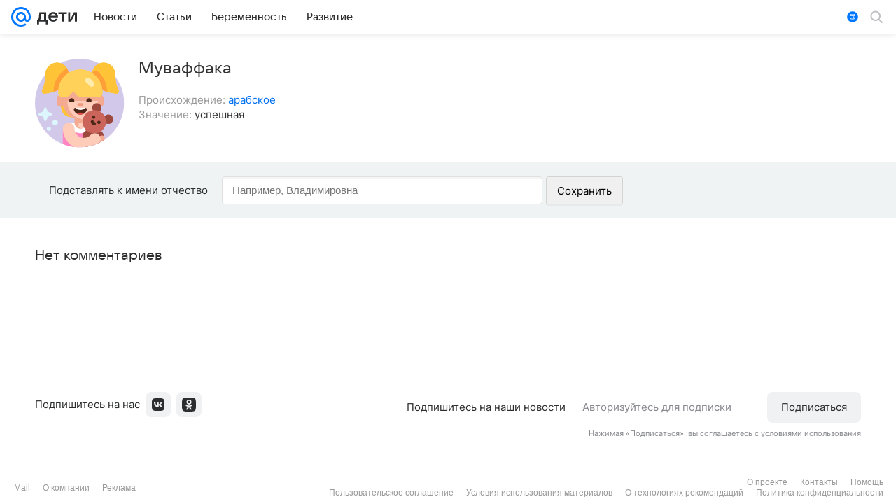

--- FILE ---
content_type: text/css
request_url: https://deti.mail.ru/-/33841e8a/bem/deti/pages/web/deti-name/deti-name.css
body_size: 52754
content:
@-webkit-keyframes loader{0%{-webkit-transform:rotate(0deg);transform:rotate(0deg)}to{-webkit-transform:rotate(360deg);transform:rotate(360deg)}}@keyframes loader{0%{-webkit-transform:rotate(0deg);transform:rotate(0deg)}to{-webkit-transform:rotate(360deg);transform:rotate(360deg)}}@-webkit-keyframes compareArrow-left{0%,to{margin-left:0}50%{margin-left:-5px}}@keyframes compareArrow-left{0%,to{margin-left:0}50%{margin-left:-5px}}@-webkit-keyframes compareArrow-right{0%,to{margin-right:0}50%{margin-right:-5px}}@keyframes compareArrow-right{0%,to{margin-right:0}50%{margin-right:-5px}}@-webkit-keyframes compareArrow-top{0%,to{margin-top:0}50%{margin-top:-5px}}@keyframes compareArrow-top{0%,to{margin-top:0}50%{margin-top:-5px}}@-webkit-keyframes compareArrow-bottom{0%,to{margin-bottom:0}50%{margin-bottom:-5px}}@keyframes compareArrow-bottom{0%,to{margin-bottom:0}50%{margin-bottom:-5px}}@-webkit-keyframes dotsCircle{0%{-webkit-box-shadow:0 0 1px 0 rgba(0,0,0,.8);box-shadow:0 0 1px 0 rgba(0,0,0,.8)}to{-webkit-box-shadow:0 0 1px 5px transparent;box-shadow:0 0 1px 5px transparent}}@keyframes dotsCircle{0%{-webkit-box-shadow:0 0 1px 0 rgba(0,0,0,.8);box-shadow:0 0 1px 0 rgba(0,0,0,.8)}to{-webkit-box-shadow:0 0 1px 5px transparent;box-shadow:0 0 1px 5px transparent}}@-webkit-keyframes bounceInRight{0%,60%,75%,90%,to{-webkit-animation-timing-function:cubic-bezier(.215,.61,.355,1);animation-timing-function:cubic-bezier(.215,.61,.355,1)}0%{opacity:0;-webkit-transform:translate3d(3000px,0,0);transform:translate3d(3000px,0,0)}60%{opacity:1;-webkit-transform:translate3d(-25px,0,0);transform:translate3d(-25px,0,0)}75%{-webkit-transform:translate3d(10px,0,0);transform:translate3d(10px,0,0)}90%{-webkit-transform:translate3d(-5px,0,0);transform:translate3d(-5px,0,0)}to{-webkit-transform:none;transform:none}}@keyframes bounceInRight{0%,60%,75%,90%,to{-webkit-animation-timing-function:cubic-bezier(.215,.61,.355,1);animation-timing-function:cubic-bezier(.215,.61,.355,1)}0%{opacity:0;-webkit-transform:translate3d(3000px,0,0);transform:translate3d(3000px,0,0)}60%{opacity:1;-webkit-transform:translate3d(-25px,0,0);transform:translate3d(-25px,0,0)}75%{-webkit-transform:translate3d(10px,0,0);transform:translate3d(10px,0,0)}90%{-webkit-transform:translate3d(-5px,0,0);transform:translate3d(-5px,0,0)}to{-webkit-transform:none;transform:none}}@-webkit-keyframes bounceInUp{0%,60%,75%,90%,to{-webkit-animation-timing-function:cubic-bezier(.215,.61,.355,1);animation-timing-function:cubic-bezier(.215,.61,.355,1)}0%{opacity:0;-webkit-transform:translate3d(0,3000px,0);transform:translate3d(0,3000px,0)}60%{opacity:1;-webkit-transform:translate3d(0,-20px,0);transform:translate3d(0,-20px,0)}75%{-webkit-transform:translate3d(0,10px,0);transform:translate3d(0,10px,0)}90%{-webkit-transform:translate3d(0,-5px,0);transform:translate3d(0,-5px,0)}to{-webkit-transform:translate3d(0,0,0);transform:translate3d(0,0,0)}}@keyframes bounceInUp{0%,60%,75%,90%,to{-webkit-animation-timing-function:cubic-bezier(.215,.61,.355,1);animation-timing-function:cubic-bezier(.215,.61,.355,1)}0%{opacity:0;-webkit-transform:translate3d(0,3000px,0);transform:translate3d(0,3000px,0)}60%{opacity:1;-webkit-transform:translate3d(0,-20px,0);transform:translate3d(0,-20px,0)}75%{-webkit-transform:translate3d(0,10px,0);transform:translate3d(0,10px,0)}90%{-webkit-transform:translate3d(0,-5px,0);transform:translate3d(0,-5px,0)}to{-webkit-transform:translate3d(0,0,0);transform:translate3d(0,0,0)}}:root{--color-primary-bg: #eff3f4;--color-primary-color: #000;--color-primary-project: #07f;--color-primary-border: #000;--color-secondary-bg: #fff;--color-secondary-color: #000;--color-secondary-project: #0068e0;--color-secondary-border: #000;--color-tertiary-bg: #fff;--color-tertiary-color: #000;--color-tertiary-project: #000;--color-black-color: #333;--color-white-color: #fff;--color-gray-light: #d1d1d1;--color-gray-border: #dedede;--color-gray-background: #f0f0f0;--color-gray-color: #999;--color-red-color: #ed330a;--color-green-color: #0dc268;--color-orange-color: #ff9e00;--color-yellow-color: #ffd400;--color-portal: #07f;--color-links: #0070f0;--color-linksVisited: #528fdf;--color-blue-color: #0070f0;--color-perfume-color: #07f;--color-beige-color: #fff5e6;--color-gray_dark-color: #676767;--color-gray_light-color: #c7c7c7}.block{background:#fff;padding:20px}.block_bg_primary{background:#eff3f4}.block_bg_secondary{background:#fff}.block_bg_noise{background-image:url([data-uri])}.block_bg_project{background:#e0efff}.block_separated,.block_separated_bottom{border-bottom:1px solid #dedede}.block_separated_top{border-top:1px solid #dedede}.block_shadow{border-top:1px solid #cdccca;border-bottom:1px solid #cdccca;-webkit-box-shadow:0 0 2px #ebeae8;box-shadow:0 0 2px #ebeae8}.block_shadow_bottom{position:relative;border-bottom:1px solid #cdccca}.block_shadow_bottom:after,.block_shadow_top:before{content:'';position:absolute;width:100%;left:0;height:2px;z-index:2}.block_shadow_bottom:after{bottom:-3px;background:-webkit-gradient(linear,left top,left bottom,from(#cdccca),to(rgba(205,204,202,0)));background:linear-gradient(#cdccca 0,rgba(205,204,202,0) 100%)}.block_shadow_top{position:relative;border-top:1px solid #cdccca}.block_shadow_top:before{top:-3px;background:-webkit-gradient(linear,left top,left bottom,from(rgba(205,204,202,0)),to(#cdccca));background:linear-gradient(rgba(205,204,202,0) 0,#cdccca 100%)}.block_shadow_large:after,.block_shadow_large:before{height:8px}.block_shadow_large:after{bottom:-8px}.block_shadow_large:before{top:-8px}.block_border_top{border-top:8px solid #07f}.block_border_bottom{border-bottom:8px solid #07f}.block_collapse{padding:0}.block_collapse_hor{padding-left:0;padding-right:0}.block_collapse_top{padding-top:0}.block_collapse_bottom{padding-bottom:0}.block_center{text-align:center}.block_stretch{position:relative;background:#eff3f4}.block_stretch::after,.block_stretch::before{content:'';display:block;width:5000px;position:absolute;top:0;bottom:0;background:#eff3f4}.block_stretch::before{right:100%}.block_stretch::after{left:100%}.block_attention{background-color:#fffcdf;border:1px solid rgba(0,0,0,.12)}.block_profile-deleted{background-color:#f7f3ea}.scroll__track__drag:after,.wrapper{margin:0 auto;display:block}.wrapper_relative{position:relative}.screen_small .wrapper{width:940px}.screen_medium .wrapper{width:1180px}.screen_large .wrapper{width:1260px}.wrapper.wrapper_fixed{width:940px}.deti-feed__label{position:absolute;top:0;left:10px}.deti-feed__more{margin-top:30px;text-align:center;overflow-anchor:none}.hdr__side_right{float:right;margin-left:10px}.hdr__side_left{float:left;margin-right:10px}.hdr__ending{font-size:20px;line-height:26px;font-family:VKSansDisplay,MailSans,Inter,Helvetica,Arial,sans-serif;font-weight:500;font-weight:var(--vkui--media-font-weight-accent2);margin-left:5px;vertical-align:middle}.hdr__ending_dashed{border-bottom:1px dashed}.hdr__ending_dashed:hover{text-decoration:none;border-color:transparent}.hdr__ending_light{font-weight:100!important}.scroll{position:absolute;top:0;right:0;bottom:0;overflow:hidden;width:12px}.scroll__track,body .link-holder:before{position:absolute;z-index:3;top:0;right:0;bottom:0;left:0}.scroll__track__box{position:absolute;width:100%;height:0}.scroll__track__drag{position:relative;z-index:5;height:100%;cursor:pointer}.scroll__track__drag:after{content:'';width:4px;height:100%;background:rgba(0,0,0,.12);border-radius:3px}.scroll__track__drag-wrap{position:absolute;min-height:25px;height:0;width:100%}.scroll_horizontal{top:inherit;left:0;width:auto;height:12px}.scroll_horizontal .scroll__track{width:auto;top:inherit;left:0;height:100%}.scroll_horizontal .scroll__track__box{width:0;height:100%}.scroll_horizontal .scroll__track__drag{height:100%;width:auto}.scroll_horizontal .scroll__track__drag:after{width:auto}.scroll_horizontal .scroll__track__drag-wrap{min-width:25px;min-height:0;height:100%;width:0}.scroll_light .scroll__track__drag:after{background:rgba(255,255,255,.48)}.text{vertical-align:middle;font-size:15px;line-height:20px;font-family:Inter,Helvetica,Arial,sans-serif;font-weight:400;font-weight:var(--vkui--media-font-weight-base1)}.text_param{color:#7c7c7c}.text_block{display:block}.text_word-wrap{word-wrap:break-word}.text_light_normal,.text_light_small,.text_light_tiny{font-size:11px;line-height:14px;font-family:Inter,Helvetica,Arial,sans-serif;font-weight:400;font-weight:var(--vkui--media-font-weight-base1)}.text_light_normal,.text_light_small{font-size:13px;line-height:18px}.text_light_normal{font-size:15px;line-height:20px}.text_light_huge,.text_light_large,.text_light_medium{font-size:17px;line-height:22px;font-family:VKSansDisplay,MailSans,Inter,Helvetica,Arial,sans-serif;font-weight:500;font-weight:var(--vkui--media-font-weight-base1)}.text_light_huge,.text_light_large{font-size:20px;line-height:26px}.text_light_huge{font-size:24px;line-height:28px}.text_regular_normal,.text_regular_small,.text_regular_tiny{font-size:11px;line-height:14px;font-family:Inter,Helvetica,Arial,sans-serif;font-weight:400;font-weight:var(--vkui--media-font-weight-base1)}.text_regular_normal,.text_regular_small{font-size:13px;line-height:18px}.text_regular_normal{font-size:15px;line-height:20px}.text_regular_huge,.text_regular_large,.text_regular_medium{font-size:17px;line-height:22px;font-family:VKSansDisplay,MailSans,Inter,Helvetica,Arial,sans-serif;font-weight:500;font-weight:var(--vkui--media-font-weight-base1)}.text_regular_huge,.text_regular_large{font-size:20px;line-height:26px}.text_regular_huge{font-size:24px;line-height:28px}.text_bold_normal,.text_bold_small,.text_bold_tiny{font-size:13px;line-height:18px;font-family:Inter,Helvetica,Arial,sans-serif;font-weight:400;font-weight:var(--vkui--media-font-weight-accent2)}.text_bold_normal,.text_bold_tiny{font-size:11px;line-height:14px}.text_bold_normal{font-size:15px;line-height:20px}.text_bold_huge,.text_bold_large,.text_bold_medium{font-size:17px;line-height:22px;font-family:VKSansDisplay,MailSans,Inter,Helvetica,Arial,sans-serif;font-weight:500;font-weight:var(--vkui--media-font-weight-accent2)}.text_bold_huge,.text_bold_large{font-size:20px;line-height:26px}.text_bold_huge{font-size:24px;line-height:28px}.text_slab_huge,.text_slab_large,.text_slab_medium,.text_slab_normal{font-size:15px;line-height:20px;font-weight:400;font-weight:var(--vkui--media-font-weight-base1);font-family:Inter,Helvetica,Arial,sans-serif}.text_slab_huge,.text_slab_large,.text_slab_medium{font-size:17px;line-height:22px;font-weight:500}.text_slab_huge,.text_slab_large{font-size:20px;line-height:26px}.text_slab_huge{font-size:24px;line-height:28px}.text_nowrap{white-space:nowrap}.loader{width:30px;height:30px;display:inline-block;-webkit-animation:loader 850ms linear infinite;animation:loader 850ms linear infinite}.loader_small{width:20px;height:20px}.loader_small.loader_position_center{margin-top:-10px;margin-left:-10px}.loader_medium{width:40px;height:40px}.loader_medium.loader_position_center{margin-top:-20px;margin-left:-20px}.loader_large{width:50px;height:50px}.loader_large.loader_position_center{margin-top:-25px;margin-left:-25px}.loader_button{width:16px;height:16px}.loader_button.loader_position_center{margin-top:-8px;margin-left:-8px}.loader_position_center{position:absolute;left:50%;top:50%;margin-left:-15px;margin-top:-15px}.loader_invisible{visibility:hidden;position:absolute;top:-10000px}.loader_feed-slot{position:absolute;left:50%;top:50%;text-align:center;margin-top:-8px;margin-left:-8px;line-height:16px}.deti-feed__grid{position:relative;z-index:0}.cpf-no-cssgrid .deti-feed__grid{-ms-flex-wrap:wrap;flex-wrap:wrap;margin:0 -10px}@supports (display:grid){.deti-feed__grid{display:grid;grid-template:auto/1fr 1fr 1fr 1fr 1fr;grid-gap:20px}.screen_small .deti-feed__grid{grid-template:auto/1fr 1fr 1fr 1fr}}.cpf-no-cssgrid .deti-feed__grid,body .flex{display:-webkit-box;display:-ms-flexbox;display:flex}body .flex_column,body .flex_row{-webkit-box-orient:horizontal;-webkit-box-direction:normal;-ms-flex-direction:row;flex-direction:row}body .flex_column{-webkit-box-orient:vertical;-ms-flex-direction:column;flex-direction:column}body .flex_wrap{-ms-flex-wrap:wrap;flex-wrap:wrap}body .flex_between{-webkit-box-pack:justify;-ms-flex-pack:justify;justify-content:space-between}body .flex_center{-webkit-box-pack:center;-ms-flex-pack:center;justify-content:center}body .flex_stretch{-webkit-box-pack:stretch;-ms-flex-pack:stretch;justify-content:stretch}body .flex_end{-webkit-box-pack:end;-ms-flex-pack:end;justify-content:flex-end}body .flex_align_center{-webkit-box-align:center;-ms-flex-align:center;align-items:center}body .flex_align_flex-end{-webkit-box-align:end;-ms-flex-align:end;align-items:flex-end}body .flex_align_flex-start{-webkit-box-align:start;-ms-flex-align:start;align-items:flex-start}body .flex_align_stretch{-webkit-box-align:stretch;-ms-flex-align:stretch;align-items:stretch}body .flex_shrink_0{-ms-flex-negative:0;flex-shrink:0}.screen_small .flex_basis_small_10,body .flex_basis_10{-ms-flex-preferred-size:10%;flex-basis:10%}.screen_small .flex_basis_small_20,body .flex_basis_20{-ms-flex-preferred-size:20%;flex-basis:20%}.screen_small .flex_basis_small_25,body .flex_basis_25{-ms-flex-preferred-size:25%;flex-basis:25%}.screen_small .flex_basis_small_50,body .flex_basis_50{-ms-flex-preferred-size:50%;flex-basis:50%}.screen_small .flex_basis_small_100,body .flex_basis_100{-ms-flex-preferred-size:100%;flex-basis:100%}.screen_small .flex_basis_small_33,body .flex_basis_33{-ms-flex-preferred-size:33.333%;flex-basis:33.333%;width:33.333%}body .flex_basis_66{-ms-flex-preferred-size:66.666%;flex-basis:66.666%;width:66.666%}body .flex__item_shrink_0{-ms-flex-negative:0;flex-shrink:0}body .flex__item_grow_1{-webkit-box-flex:1;-ms-flex-positive:1;flex-grow:1}.screen_medium .flex_basis_medium_10{-ms-flex-preferred-size:10%;flex-basis:10%}.screen_medium .flex_basis_medium_20{-ms-flex-preferred-size:20%;flex-basis:20%}.screen_medium .flex_basis_medium_25{-ms-flex-preferred-size:25%;flex-basis:25%}.screen_medium .flex_basis_medium_50{-ms-flex-preferred-size:50%;flex-basis:50%}.screen_medium .flex_basis_medium_100{-ms-flex-preferred-size:100%;flex-basis:100%}.screen_medium .flex_basis_medium_33{-ms-flex-preferred-size:33.333%;flex-basis:33.333%;width:33.333%}.screen_large .flex_basis_large_10{-ms-flex-preferred-size:10%;flex-basis:10%}.screen_large .flex_basis_large_20{-ms-flex-preferred-size:20%;flex-basis:20%}.screen_large .flex_basis_large_25{-ms-flex-preferred-size:25%;flex-basis:25%}.screen_large .flex_basis_large_50{-ms-flex-preferred-size:50%;flex-basis:50%}.author__inner~p,.screen_large .flex_basis_large_100{-ms-flex-preferred-size:100%;flex-basis:100%}.screen_large .flex_basis_large_33{-ms-flex-preferred-size:33.333%;flex-basis:33.333%;width:33.333%}.order_0{-webkit-box-ordinal-group:1;-ms-flex-order:0;order:0}.order_1{-webkit-box-ordinal-group:101;-ms-flex-order:100;order:100}.order_2{-webkit-box-ordinal-group:201;-ms-flex-order:200;order:200}.order_3{-webkit-box-ordinal-group:301;-ms-flex-order:300;order:300}.order_4{-webkit-box-ordinal-group:401;-ms-flex-order:400;order:400}.order_5{-webkit-box-ordinal-group:501;-ms-flex-order:500;order:500}.order_6{-webkit-box-ordinal-group:601;-ms-flex-order:600;order:600}.order_7{-webkit-box-ordinal-group:701;-ms-flex-order:700;order:700}.order_8{-webkit-box-ordinal-group:801;-ms-flex-order:800;order:800}.order_9{-webkit-box-ordinal-group:901;-ms-flex-order:900;order:900}.order_10{-webkit-box-ordinal-group:1001;-ms-flex-order:1000;order:1000}.order_11{-webkit-box-ordinal-group:1101;-ms-flex-order:1100;order:1100}.order_12{-webkit-box-ordinal-group:1201;-ms-flex-order:1200;order:1200}.order_13{-webkit-box-ordinal-group:1301;-ms-flex-order:1300;order:1300}.order_14{-webkit-box-ordinal-group:1401;-ms-flex-order:1400;order:1400}.order_15{-webkit-box-ordinal-group:1501;-ms-flex-order:1500;order:1500}.order_16{-webkit-box-ordinal-group:1601;-ms-flex-order:1600;order:1600}.order_17{-webkit-box-ordinal-group:1701;-ms-flex-order:1700;order:1700}.order_18{-webkit-box-ordinal-group:1801;-ms-flex-order:1800;order:1800}.order_19{-webkit-box-ordinal-group:1901;-ms-flex-order:1900;order:1900}.order_20{-webkit-box-ordinal-group:2001;-ms-flex-order:2000;order:2000}.deti-feed__item{position:relative;display:-webkit-box;display:-ms-flexbox;display:flex;-webkit-box-orient:vertical;-webkit-box-direction:normal;-ms-flex-direction:column;flex-direction:column;border:1px solid #dedede;border-radius:2px;background-color:#fff;-webkit-box-shadow:0 2px 0 0 rgba(0,0,0,.04);box-shadow:0 2px 0 0 rgba(0,0,0,.04)}.deti-feed__item:hover{text-decoration:none}.deti-feed__item:hover .deti-feed__item-header{text-decoration:underline}.deti-feed__item_wide{display:block}.deti-feed__item_loaded{-webkit-box-ordinal-group:2001;-ms-flex-order:2000;order:2000}.deti-feed__link{display:-webkit-box;display:-ms-flexbox;display:flex;-webkit-box-flex:1;-ms-flex:1;flex:1;height:100%;-webkit-box-orient:vertical;-webkit-box-direction:normal;-ms-flex-direction:column;flex-direction:column;-ms-flex-wrap:nowrap;flex-wrap:nowrap;text-decoration:none!important}.cpf-no-cssgrid .deti-feed__item{width:calc(20% - 20px);margin:10px;-webkit-box-sizing:border-box;box-sizing:border-box}.cpf-no-cssgrid .deti-feed__item_wide{width:calc(40% - 20px)}.cpf-no-cssgrid .deti-feed__item_wide_1{-webkit-box-ordinal-group:1;-ms-flex-order:0;order:0}.cpf-no-cssgrid .deti-feed__item_wide_2{-webkit-box-ordinal-group:1011;-ms-flex-order:1010;order:1010}.cpf-no-cssgrid .deti-feed__item_wide_3{-webkit-box-ordinal-group:1021;-ms-flex-order:1020;order:1020}.cpf-no-cssgrid .deti-feed__item_wide_4{-webkit-box-ordinal-group:1511;-ms-flex-order:1510;order:1510}.cpf-no-cssgrid .deti-feed__item_custom_1{-webkit-box-ordinal-group:101;-ms-flex-order:100;order:100}.cpf-no-cssgrid .deti-feed__item_custom_2{-webkit-box-ordinal-group:1006;-ms-flex-order:1005;order:1005}.cpf-no-cssgrid .deti-feed__item_custom_3{-webkit-box-ordinal-group:1026;-ms-flex-order:1025;order:1025}.cpf-no-cssgrid .deti-feed__item_custom_4{-webkit-box-ordinal-group:1506;-ms-flex-order:1505;order:1505}.cpf-no-cssgrid .deti-feed__item_service{-webkit-box-ordinal-group:911;-ms-flex-order:910;order:910}.cpf-no-cssgrid.screen_small .deti-feed__item{width:calc(25% - 20px)}.cpf-no-cssgrid.screen_small .deti-feed__item_wide{width:calc(50% - 20px)}.cpf-no-cssgrid.screen_small .deti-feed__item_wide_1{-webkit-box-ordinal-group:1;-ms-flex-order:0;order:0}.cpf-no-cssgrid.screen_small .deti-feed__item_wide_2,.cpf-no-cssgrid.screen_small .deti-feed__item_wide_3{-webkit-box-ordinal-group:896;-ms-flex-order:895;order:895}.cpf-no-cssgrid.screen_small .deti-feed__item_wide_4{-webkit-box-ordinal-group:1181;-ms-flex-order:1180;order:1180}.cpf-no-cssgrid.screen_small .deti-feed__item_custom_1{-webkit-box-ordinal-group:101;-ms-flex-order:100;order:100}.cpf-no-cssgrid.screen_small .deti-feed__item_custom_2{-webkit-box-ordinal-group:891;-ms-flex-order:890;order:890}.cpf-no-cssgrid.screen_small .deti-feed__item_custom_3{-webkit-box-ordinal-group:896;-ms-flex-order:895;order:895}.cpf-no-cssgrid.screen_small .deti-feed__item_custom_4{-webkit-box-ordinal-group:1176;-ms-flex-order:1175;order:1175}.cpf-no-cssgrid.screen_small .deti-feed__item_service{-webkit-box-ordinal-group:811;-ms-flex-order:810;order:810}@supports (display:grid){.deti-feed__item{height:100%}.deti-feed__item_wide_1{grid-row:1/2;grid-column:1/3}.deti-feed__item_wide_2{grid-row:2/3;grid-column:4/6}.deti-feed__item_wide_3{grid-row:3/4;grid-column:1/3}.deti-feed__item_wide_4{grid-row:4/5;grid-column:4/6}.deti-feed__item_custom_1{grid-row:1/2;grid-column:3/4}.deti-feed__item_custom_2{grid-row:2/3;grid-column:3/4}.deti-feed__item_custom_3{grid-row:3/4;grid-column:3/4}.deti-feed__item_custom_4{grid-row:4/5;grid-column:3/4}.deti-feed__item_service{grid-row:2/3;grid-column:1/2}.screen_small .deti-feed__item_wide_1,.screen_small .deti-feed__item_wide_3{grid-column:1/3}.screen_small .deti-feed__item_wide_2,.screen_small .deti-feed__item_wide_4{grid-column:3/5}.screen_small .deti-feed__item_custom_1,.screen_small .deti-feed__item_custom_3{grid-column:3/4}.screen_small .deti-feed__item_custom_2,.screen_small .deti-feed__item_custom_4{grid-column:2/3}}.layout{background:#fff;min-width:980px;overflow:hidden}.layout_no-overflow{overflow:initial}.layout_body{min-height:calc(100% - 121px)}.deti-feed .deti-feed__photo{height:135px}body .link-holder:before{content:'';background:url([data-uri]);z-index:2}body .link-holder_over{position:relative;z-index:3}body .link-holder_over:before{top:-2px;right:-2px;bottom:-2px;left:-2px;z-index:-1}.hidden,.hidden_all,.screen_large .hidden_large,.screen_medium .hidden_medium,.screen_small .hidden_small{display:none!important}.hidden_empty:empty{display:none!important}@media print{.hidden_print{display:none!important}}.link-hdr a.hdr__text .hdr__inner{border-bottom:2px solid transparent}.link-hdr:hover a.hdr__text .hdr__inner{border-bottom:2px solid}.popup-shown body{overflow:hidden}.popup-shown .overlay{overflow-x:auto;overflow-y:scroll}.popup-shown .layout{overflow-y:scroll}.wrap-control:hover .control{background:#07f;color:#fff}.animated{-webkit-transition:all .3s ease-out;transition:all .3s ease-out}.badge{background:#07f;border-left:1px solid #0068e0;color:#fff;padding:2px 5px;font-size:11px;line-height:14px;font-family:Inter,Helvetica,Arial,sans-serif;font-weight:400;font-weight:var(--vkui--media-font-weight-accent2);letter-spacing:1px;text-transform:uppercase;display:inline-block;vertical-align:middle}.badge:first-child{border-left-width:0}.badge__icon{vertical-align:middle;max-height:18px}.badge__text{vertical-align:middle;margin-left:5px}.badge__text:first-child{margin-left:0}.badge_link{-webkit-transition:border-color,color,background .15s ease-in-out;transition:border-color,color,background .15s ease-in-out}.badge_link:hover{background:#006dea;text-decoration:none}.badge_single{border-radius:3px;border:1px solid #0068e0}.badge_single:first-child{border-left-width:1px}.badge_color_portal{background:#07f}.badge_color_red{background:#ed330a;border-color:#e4310a}.badge_gray{color:#999;border-color:#f0f0f0;background:#f0f0f0}.badge_gray.badge_link:hover{border-color:#dcdcdc;background:#dcdcdc}.badge_red{background:#fc2c38;border-left:#dd2631}.badge_darkred{background:#07f;border-left:#07f}.badge_blue{background:#00abf2;border-left:#0096d4}.badge_endeavour{background:#0062a7;border-left:#005692}.badge_darkblue{background:#001fa6;border-left:#001b92}.badge_pink{background:#ff71bb;border-left:#e063a4}.badge_green{background:#108a0b;border-left:#0e7909}.badge_yellow{background:#ffc311;border-left:#e0ab0e}.badge_orange{background:#ff8b2e;border-left:#e07a28}.badge_darkorange{background:#d14000;border-left:#b73800}.badge_teal{background:#00b1b3;border-left:#009b9d}.badge_purple{background:#6c00ff;border-left:#5f00e0}.badge_violet{background:#eb1981;border-left:#ce1671}.shadow{position:relative;z-index:200}.shadow:after{content:'';display:block;position:absolute;bottom:40px;height:10px;left:4%;right:4%;border-radius:35px;-webkit-box-shadow:0 25px 25px 20px #9f9f9f;box-shadow:0 25px 25px 20px #9f9f9f;z-index:-1}.shadow_narrow:after{left:18%;right:18%}.shadow_full:after{left:0;right:0}.shadow_full-weak:after{left:0;right:0;bottom:50px}.shadow_darker:after{-webkit-box-shadow:0 25px 25px 20px rgba(0,0,0,.3);box-shadow:0 25px 25px 20px rgba(0,0,0,.3)}.picture{display:block}.picture_cover-height,.picture_full{position:relative;height:100%}.picture_cover-height .picture__image{width:100%}.picture__image{display:block;max-width:100%}.picture__image_cover,.picture_full .picture__image{height:100%;-o-object-fit:cover;object-fit:cover}.picture__image_contain{height:100%;-o-object-fit:contain;object-fit:contain}.picture__image_fill{height:100%;-o-object-fit:fill;object-fit:fill}.picture__image_scale-down{height:100%;-o-object-fit:scale-down;object-fit:scale-down}.picture__image_center{margin:auto}.picture__image_lazy{background-color:var(--vkui--color-background-secondary);background-repeat:no-repeat;background-position:50% 50%;background-size:48px;background-image:url("data:image/svg+xml,%3Csvg xmlns='http://www.w3.org/2000/svg' viewBox='0 0 16 16'%3E%3Cg fill='none' fill-rule='evenodd'%3E%3Cpath fill='%23ccc' d='M10 0c1.104 0 2 .896 2 2h2c1.104 0 2 .896 2 2v10c0 1.104-.896 2-2 2H2c-1.104 0-2-.896-2-2V4c0-1.104.896-2 2-2h2c0-1.104.896-2 2-2h4z'/%3E%3Cpath fill='%23FFF' d='M8 5c2.208 0 4 1.792 4 4s-1.792 4-4 4-4-1.792-4-4 1.792-4 4-4z'/%3E%3Cpath fill='%23ccc' d='M8 7c1.104 0 2 .896 2 2s-.896 2-2 2-2-.896-2-2 .896-2 2-2z'/%3E%3Cpath fill='%23FFF' d='M13 12c.552 0 1 .448 1 1s-.448 1-1 1-1-.448-1-1 .448-1 1-1z'/%3E%3C/g%3E%3C/svg%3E")}.picture__image_lazy[src*=".gif"],.picture__image_lazy[src*=".png"]{background:0 0}.picture_full .picture__image{width:100%;max-width:none;-o-object-position:center;object-position:center}.picture_real-size .picture__image{max-width:none;width:auto;height:auto}.adv-marker{font-family:Arial,Helvetica,sans-serif;font-size:9px;line-height:12px;color:rgba(255,255,255,.7);text-shadow:0 1px 4px rgba(0,0,0,.36);cursor:pointer;white-space:nowrap}.adv-marker_gray{color:#aaadb3;text-shadow:none;font-size:11px;line-height:14px}.adv-marker_title:before{content:'•';margin-right:5px}.adv-marker__icon{display:-webkit-inline-box;display:-ms-inline-flexbox;display:inline-flex;margin-left:var(--vkui--x1);height:var(--vkui--x4);width:var(--vkui--x4);vertical-align:middle;-webkit-box-align:center;-ms-flex-align:center;align-items:center;-webkit-box-pack:center;-ms-flex-pack:center;justify-content:center;border-radius:var(--vkui--x2);background-color:rgba(240,241,243,.32);backdrop-filter:blur(2px)}.adv-marker__icon svg{fill:#cfd1d6}.adv-marker_hover .adv-marker__icon{visibility:hidden}.adv-marker_hover:hover .adv-marker__icon{visibility:visible}.deti-feed__item-post{position:relative;-webkit-box-flex:1;-ms-flex:1;flex:1}.deti-feed__post-info{color:#333;font-size:13px;line-height:18px;font-family:Inter,Helvetica,Arial,sans-serif;font-weight:400;font-weight:var(--vkui--media-font-weight-base1);margin:10px 0 4px}.deti-feed__time{color:#999;white-space:nowrap}.avatar{position:relative;width:90px;height:90px;border-radius:50%;display:inline-block;background-position:50% 50%;background-size:cover;-webkit-box-shadow:inset 0 3px 5px rgba(0,0,0,.15);box-shadow:inset 0 3px 5px rgba(0,0,0,.15)}.avatar_size_32,.avatar_x-small{width:32px;height:32px}.avatar_size_45,.avatar_small{width:45px;height:45px}.avatar_medium,.avatar_size_60{width:60px;height:60px}.avatar_normal,.avatar_size_90{width:90px;height:90px}.avatar_extra,.avatar_size_130{width:130px;height:130px}.avatar_large,.avatar_size_180{width:180px;height:180px}.avatar_activity{position:relative}.avatar_activity:after{content:'';width:39px;height:39px;position:absolute;bottom:-20px;left:50%;margin-left:-20px;background:url(/bem/toolkit/blocks/web/avatar/img/i-7up-status.png) no-repeat}.avatar_activity_only{width:39px;height:39px}.avatar_activity_only:after{bottom:0}.avatar_activity_top-right:after{bottom:auto;top:0;left:auto;right:0;margin-left:0}.avatar_activity_beginner:after{background-position:0 0}.avatar_activity_advanced:after{background-position:0 -50px}.avatar_activity_adept:after{background-position:0 -100px}.avatar_activity_expert:after{background-position:-50px 0}.avatar_activity_super_expert:after{background-position:-50px -50px}.avatar_activity_pro:after{background-position:-50px -100px}.avatar_activity_bronze:after{background-position:-100px 0}.avatar_activity_silver:after{background-position:-100px -50px}.avatar_activity_gold:after{background-position:-100px -100px}.avatar_activity_diamond:after{background-position:-150px 0}.avatar_activity_pearl:after{background-position:-150px -50px}.avatar_activity_precious:after{background-position:0 -150px}.avatar_activity_incomparable:after{background-position:-50px -150px}.avatar_activity_magic:after{background-position:-100px -150px}.avatar_activity_charming:after{background-position:-150px -150px}.avatar_activity_admin:after{background-position:-150px -100px;width:44px;margin-left:-22px}.avatar_activity_moder:after{background-position:-200px 0;height:48px}.deti-feed__item-slot{position:relative;display:inline-block;height:100%;width:100%}div[class*=relap-widget-wrapper]{height:100%}.m-component-slot_plug-x250,.m-component-slot_plug-x400,.m-component-slot_plug__body{background:var(--vkui--color-background-secondary);position:relative}.m-component-slot_plug-x250:before,.m-component-slot_plug-x400:before,.m-component-slot_plug__body:before{content:'Реклама';position:absolute;width:100%;height:100%;top:0;left:0;display:-webkit-box;display:-ms-flexbox;display:flex;-webkit-box-pack:center;-ms-flex-pack:center;justify-content:center;-webkit-box-align:center;-ms-flex-align:center;align-items:center;font-style:normal;font-weight:400;font-size:16px;line-height:24px;color:var(--vkui--color-text-secondary)}.m-component-slot_plug-x250{min-height:250px}.m-component-slot_plug-x400{min-height:400px}.deti-feed__item-service{position:relative;-webkit-box-flex:1;-ms-flex:1;flex:1}.deti-feed__item-service:hover{text-decoration:underline;-webkit-text-decoration-color:#fff;text-decoration-color:#fff}.deti-feed__item-service_ovul{background-image:linear-gradient(-223deg,#3023ae 0,#c86dd7 100%)}.deti-feed__item-service_pregnancy{background-image:linear-gradient(-223deg,#16a085 0,#f4d03f 100%)}.deti-feed__item-service_name{background-image:linear-gradient(-223deg,#ffb199 0,#ff0844 100%)}.deti-feed__item-service_bir{background-image:linear-gradient(-223deg,#f093fb 0,#f5576c 100%)}.deti-feed__item-service_childgrowth{background-image:linear-gradient(-223deg,#00bb86 0,#07f 100%)}.deti-feed__item-service_forum{background-image:linear-gradient(-223deg,#ebc0fd 0,#667eea 100%)}.deti-feed__item-service_bc_schedule{background-image:linear-gradient(-223deg,#21d4fd 0,#b721ff 100%)}.deti-feed__item-service_vaccination{background-image:linear-gradient(-223deg,#07f 0,#fc9f9f 100%)}.deti-feed__icon{display:inline-block;height:90px;width:90px;line-height:90px;border-radius:50%;background-color:rgba(255,255,255,.12)}.deti-feed__item-header{position:relative;overflow:hidden;max-height:80px}.deti-feed__item-header::after{content:"";position:absolute;width:100%;height:20px;top:60px;left:0;background-image:-webkit-gradient(linear,left top,left bottom,from(rgba(255,255,255,0)),to(#fff));background-image:linear-gradient(rgba(255,255,255,0),#fff)}.spring{background:#fff 50% no-repeat}.spring_bordered{border:1px solid #dedede;-webkit-box-sizing:border-box;box-sizing:border-box}.spring_side,.spring_top{height:90px;overflow:hidden}.spring_side{width:240px;height:400px}.spring_incut{height:200px;overflow:hidden}.form-field{display:table;width:100%;table-layout:fixed}.form-field__label{display:table-cell;padding:10px 20px 0 0;vertical-align:top;width:180px;min-width:180px;font-size:15px;line-height:20px;font-family:Inter,Helvetica,Arial,sans-serif;font-weight:400;font-weight:var(--vkui--media-font-weight-accent2)}.form-field__label_width_narrow{width:100px;min-width:100px}.form-field__label_valign_middle{vertical-align:middle;padding-top:0}.form-field__inner{display:table-cell;vertical-align:top;width:99%}.form-field__required{color:#fe4a4a;vertical-align:baseline;position:relative;font-size:1.2em;line-height:1;bottom:.6ex;margin-left:3px}.form-field__error{display:none;margin-top:10px;color:#fe4a4a}.error .form-field__error,.error+.form-field__error,.form-field_error .form-field__error,.input_error+.form-field__error{display:block}.form-field_vertical .form-field__label{padding-bottom:10px;display:block;width:auto}.form-field_vertical .form-field__inner{display:block;width:auto}.form-field_file{width:124px}.form-field_in-group .dropdown__field,.form-field_in-group .input__decorator{border-radius:0;border-right:0}.form-field_in-group:first-child .dropdown__field,.form-field_in-group:first-child .input__decorator{border-radius:4px 0 0 4px}.form-field_in-group:first-child .input__decorator{right:-1px}.form-field_in-group:last-child .dropdown__field,.form-field_in-group:last-child .input__decorator{border-radius:0 4px 4px 0;border-right:1px solid #dedede}.form-field__label_width_50{width:50px;min-width:50px}.form-field__label_multiline,.tag{position:relative}.form-field__label_multiline .form-field__required{position:absolute;top:.6ex;bottom:auto}.tag{display:inline-block;vertical-align:middle;-webkit-user-select:none;-moz-user-select:none;-ms-user-select:none;user-select:none;cursor:default}.tag__input{width:0;height:0;opacity:0}.tag__inner{background:#f0f0f0;border-radius:2px;display:inline-block;padding:4px 8px}.tag__left{padding-right:8px;display:inline-block}.tag__ending,.tag__left,.tag__text{vertical-align:middle}.tag__ending{margin-left:8px;color:#a6a6a6}.tag__close{margin-left:12px;font-size:16px;color:#999;float:right;position:absolute;top:50%;right:8px;margin-top:-10px}.tag_close .tag__inner{padding-right:27px}.tag__close,.tag_check{cursor:pointer}.tag_check .tag__inner{background:0 0}.tag_check .tag__text,a.list__text:hover{text-decoration:underline}.tag_check .tag__close{visibility:hidden}.tag_check .tag__input:checked+.tag__inner{background:#f0f0f0;border-radius:2px;display:inline-block}.tag_check .tag__input:checked+.tag__inner .tag__text{text-decoration:none}.tag_check .tag__input:checked+.tag__inner .tag__close{visibility:visible}.tag_check:hover .tag__text{text-decoration:none}.tag_check.tag_color_project .tag__input:checked+.tag__inner{background:#07f}.tag_check.tag_color_project .tag__input:checked+.tag__inner .tag__close,.tag_check.tag_color_project .tag__input:checked+.tag__inner .tag__count,.tag_check.tag_color_project .tag__input:checked+.tag__inner .tag__left,.tag_check.tag_color_project .tag__input:checked+.tag__inner .tag__text{color:#fff}.popup__icon{width:1px;white-space:nowrap;border-right:1px solid #ebebeb;background:#fafafa;padding:28px 19px;font-size:15px;line-height:15px}.popup__icon,.popup__wrapper{display:table-cell;vertical-align:top}.popup__block{padding:20px;border-top:1px solid #ebebeb;position:relative}.popup__block:first-child{border:0}.popup__block_bar{padding:0}.popup__block_dark{background:#fafafa}.popup__block_pregnancy .popup__text{margin-bottom:0}.popup__item{display:table-cell;border-left:1px solid #ebebeb;padding:0 20px;font-size:20px;line-height:26px;font-family:VKSansDisplay,MailSans,Inter,Helvetica,Arial,sans-serif;font-weight:500;font-weight:var(--vkui--media-font-weight-accent2);width:99%}.popup__item:focus{outline:0}.popup__item:first-child{border-left:0}.popup__item_link{-webkit-transition:background .2s ease-in-out,border-color .2s ease-in-out;transition:background .2s ease-in-out,border-color .2s ease-in-out;color:var(--vkui--color-text-primary);width:1px;white-space:nowrap}.popup__title,.screen_large .popup__item_link,.screen_medium .popup__item_link,.screen_small .popup__item_link{font-size:20px;line-height:26px;font-family:VKSansDisplay,MailSans,Inter,Helvetica,Arial,sans-serif;font-weight:500;font-weight:var(--vkui--media-font-weight-base1)}.popup__item_link.popup__item_active,.popup__item_link:hover{background:#07f;color:#fff;text-decoration:none;border-color:#005fcc}.popup__item_link .popup__item .icon,.popup__item_link .popup__item-text{line-height:75px}.popup__title{padding:0 30px 10px 0;border-bottom:1px solid #ebebeb;font-weight:var(--vkui--media-font-weight-accent2)}.popup__text,.popup__title{margin-bottom:20px}.popup__content{position:relative}.popup__status{display:none}.popup__status_error,.popup__status_form-error{background:#fe4a4a;color:#fff;border-radius:4px;padding:10px}.popup__status_form-error{margin-bottom:20px}.popup__layout{display:table;width:100%}.popup__container,.portal-menu{position:relative}.portal-menu{min-width:940px;z-index:500!important}.screen_small .portal-menu_width{width:940px}.screen_medium .portal-menu_width{width:1180px}.screen_large .portal-menu_width{width:1260px}.deti-tooltip__portal-menu-ovul{height:100%;width:300px;white-space:pre-wrap}.box{border:1px solid #dedede;border-radius:2px;-webkit-box-shadow:0 2px 0 0 rgba(0,0,0,.04);box-shadow:0 2px 0 0 rgba(0,0,0,.04)}.box__heading{color:var(--vkui--color-text-primary);font-size:20px;line-height:26px;font-family:VKSansDisplay,MailSans,Inter,Helvetica,Arial,sans-serif;font-weight:500;font-weight:var(--vkui--media-font-weight-accent2)}.box__actions{padding-left:10px;display:table-cell;white-space:nowrap}.box__title{border-bottom:1px solid #e5e5e5;padding-bottom:17px;margin-bottom:20px;width:100%}.box__title-left,.box__title-wrapper{display:table-cell;vertical-align:middle}.box__title-wrapper{width:100%}.box__title-left{padding-right:10px}.box__content{display:table-cell;padding-left:20px;vertical-align:top}.screen_large .box__content,.screen_medium .box__content{padding-left:40px}.box__content_left{padding:0 20px 0 0;border-right:1px dotted #e5e5e5;width:180px}.screen_large .box__content_left,.screen_medium .box__content_left{width:220px;padding:0 40px 0 0}.box__block{padding:19px;background:#fff}.box__block_dark{background:#f7f7f7}.box__block_border_thin{border-bottom:1px solid #dedede}.box__block_border_project{border-bottom:7px solid #07f}.box:hover a.box__heading{border-bottom:2px solid;text-decoration:none}.box_collapse .box__block_main{padding:0}.box_dark .box__block{background:#f7f7f7}.box_relative{position:relative}.box_small .box__title{padding-bottom:10px;margin-bottom:10px}.screen_large .box_small .box__heading,.screen_medium .box_small .box__heading,.screen_small .box_small .box__heading{font-size:20px;line-height:26px;font-family:VKSansDisplay,MailSans,Inter,Helvetica,Arial,sans-serif;font-weight:500;font-weight:var(--vkui--media-font-weight-accent2)}.box_popup{width:860px}.box_promo{position:fixed;bottom:20px;right:10000px;z-index:1500;width:350px;-webkit-box-shadow:-5px 0 25px 0 rgba(0,0,0,.2);box-shadow:-5px 0 25px 0 rgba(0,0,0,.2)}.box_promo_shown{right:20px}.item{position:relative}.item_valign .cell{vertical-align:middle}.item_topic{display:table;width:100%}.item_topic .cell_left{padding-right:20px}.item_light .item__title{color:#fff}.item_light .item__param{color:#a2a4ae}.screen_large .item_small .item__title,.screen_medium .item_small .item__title,.screen_small .item_small .item__title{font-size:15px;line-height:20px;font-family:Inter,Helvetica,Arial,sans-serif;font-weight:400;font-weight:var(--vkui--media-font-weight-base1)}.item_person_extended .item__text,.screen_large .item_x-small .item__text,.screen_large .item_x-small .item__title,.screen_medium .item_x-small .item__text,.screen_medium .item_x-small .item__title,.screen_small .item_x-small .item__text,.screen_small .item_x-small .item__title{font-size:13px;line-height:18px;font-family:Inter,Helvetica,Arial,sans-serif;font-weight:400;font-weight:var(--vkui--media-font-weight-base1)}.item_separated{margin-top:10px;padding-top:10px;border-top:1px dotted #a8abba}.item_person_extended .item__text{color:#999}.screen_small .item_person_extended .avatar{width:45px;height:45px}.item_poll .item__title{font-size:20px;line-height:26px;font-family:VKSansDisplay,MailSans,Inter,Helvetica,Arial,sans-serif;font-weight:500;font-weight:var(--vkui--media-font-weight-accent2)}.item_poll .item__text{font-size:15px;line-height:20px;font-family:Inter,Helvetica,Arial,sans-serif;font-weight:400;font-weight:var(--vkui--media-font-weight-base1)}.item_slot{height:97px;overflow:hidden;padding-left:140px}.item_slot:after{content:'';right:0;top:0;width:15px;height:30px;margin-top:75px;position:absolute;background-image:-webkit-gradient(linear,right top,left top,from(#fff),to(rgba(255,255,255,0)));background-image:linear-gradient(to left,#fff,rgba(255,255,255,0))}.item_slot .cell_left{display:block;position:absolute;left:0;top:0}.item_slot .cell_slot{display:block;margin-right:-999em}.item_slot .cell_slot:before{content:'';float:right;display:block;width:999em;height:70px}.screen_large .item_slot .item__text,.screen_large .item_slot .item__title,.screen_medium .item_slot .item__text,.screen_medium .item_slot .item__title,.screen_small .item_slot .item__text,.screen_small .item_slot .item__title{line-height:15px}.item__text,.item__title{font-weight:var(--vkui--media-font-weight-base1)}.item__title{display:block;font-size:17px;line-height:22px;font-family:VKSansDisplay,MailSans,Inter,Helvetica,Arial,sans-serif;font-weight:500}.item__text{margin-top:5px;font-size:15px;line-height:20px;font-family:Inter,Helvetica,Arial,sans-serif;font-weight:400}.item__pic,.item__text{display:block}.item__pic_cover{-o-object-fit:cover;object-fit:cover}.item__params{display:block;font-size:13px;line-height:18px;font-family:Inter,Helvetica,Arial,sans-serif;font-weight:400;font-weight:var(--vkui--media-font-weight-base1)}.item__param{padding-left:10px;margin-left:10px;border-left:1px solid #a8abba}.item__param:first-child{padding-left:0;margin-left:0;border:0}.item__info{color:#999}.cell{display:table-cell;vertical-align:top}.cell_left,.cell_right,.cell_small{width:1px;white-space:nowrap}.cell_left{padding-right:10px}.cell_right{padding-left:10px;text-align:right}.cell_full{width:100%}.cell_half{width:50%}.cell_photo{width:180px;padding-right:20px}.cell_vertical_middle{vertical-align:middle}.cols__wrapper{margin-left:-20px}.cols_percent .cols__column,.cols_percent .cols__wrapper{margin-left:0;margin-right:0}.cols_margin .cols__wrapper{margin-right:-10px;margin-left:-10px}.cols_margin .cols__inner{margin-right:10px;margin-left:10px}.cols_clear{zoom:1}.cols_clear:after,.cols_clear:before{content:'';display:table}.cols_clear:after{clear:both}.cols_center{text-align:center}.cols_font_media{font-size:15px;line-height:20px;font-family:Inter,Helvetica,Arial,sans-serif;font-weight:400;font-weight:var(--vkui--media-font-weight-base1)}.cols_relative{position:relative}.cols_navigation .cols__wrapper{display:-webkit-box;display:-ms-flexbox;display:flex}.cols__column{display:inline-block;vertical-align:top;margin-left:20px}.cols__column_margin_right{margin-left:0;margin-right:20px}.cols__column_margin_off{margin-left:0;margin-right:0}.cols__column_margin_bottom{margin-bottom:20px}.cols__column_right{float:right}.cols__column_left{float:left}.cols__column_sidebar{float:right;display:block;position:relative;z-index:10;margin-left:-2000%!important}.cols__column_block{display:block!important}.cols__column_wrap{position:relative}.cols__column_valign{vertical-align:middle}.screen_small .cols__column__hidden_small,.screen_small .cols__column_small_hidden{display:none!important}.screen_small .cols__column_small_1{width:20px}.screen_small .cols__column_small_2{width:40px}.screen_small .cols__column_small_3{width:60px}.screen_small .cols__column_small_4{width:80px}.screen_small .cols__column_small_5{width:100px}.screen_small .cols__column_small_6{width:120px}.screen_small .cols__column_small_7{width:140px}.screen_small .cols__column_small_8{width:160px}.screen_small .cols__column_small_9{width:180px}.screen_small .cols__column_small_10{width:200px}.screen_small .cols__column_small_11{width:220px}.screen_small .cols__column_small_12{width:240px}.screen_small .cols__column_small_13{width:260px}.screen_small .cols__column_small_14{width:280px}.screen_small .cols__column_small_15{width:300px}.screen_small .cols__column_small_16{width:320px}.screen_small .cols__column_small_17{width:340px}.screen_small .cols__column_small_18{width:360px}.screen_small .cols__column_small_19{width:380px}.screen_small .cols__column_small_20{width:400px}.screen_small .cols__column_small_21{width:420px}.screen_small .cols__column_small_22{width:440px}.screen_small .cols__column_small_23{width:460px}.screen_small .cols__column_small_24{width:480px}.screen_small .cols__column_small_25{width:500px}.screen_small .cols__column_small_26{width:520px}.screen_small .cols__column_small_27{width:540px}.screen_small .cols__column_small_28{width:560px}.screen_small .cols__column_small_29{width:580px}.screen_small .cols__column_small_30{width:600px}.screen_small .cols__column_small_31{width:620px}.screen_small .cols__column_small_32{width:640px}.screen_small .cols__column_small_33{width:660px}.screen_small .cols__column_small_34{width:680px}.screen_small .cols__column_small_35{width:700px}.screen_small .cols__column_small_36{width:720px}.screen_small .cols__column_small_37{width:740px}.screen_small .cols__column_small_38{width:760px}.screen_small .cols__column_small_39{width:780px}.screen_small .cols__column_small_40{width:800px}.screen_small .cols__column_small_41{width:820px}.screen_small .cols__column_small_42{width:840px}.screen_small .cols__column_small_43{width:860px}.screen_small .cols__column_small_44{width:880px}.screen_small .cols__column_small_45{width:900px}.screen_small .cols__column_small_46{width:920px}.screen_small .cols__column_small_47{width:940px}.screen_small .cols_percent .cols__column_small_percent-16{width:16.66%}.screen_small .cols_percent .cols__column_small_percent-20{width:20%}.screen_small .cols_percent .cols__column_small_percent-25{width:25%}.screen_small .cols_percent .cols__column_small_percent-33{width:33.33%}.screen_small .cols_percent .cols__column_small_percent-50{width:50%}.screen_small .cols_percent .cols__column_small_percent-60{width:60%}.screen_small .cols_percent .cols__column_small_percent-80{width:80%}.screen_small .cols_percent .cols__column_small_percent-100{width:100%}.screen_medium .cols__column__hidden_medium,.screen_medium .cols__column_medium_hidden{display:none!important}.screen_medium .cols__column_medium_1{width:20px}.screen_medium .cols__column_medium_2{width:40px}.screen_medium .cols__column_medium_3{width:60px}.screen_medium .cols__column_medium_4{width:80px}.screen_medium .cols__column_medium_5{width:100px}.screen_medium .cols__column_medium_6{width:120px}.screen_medium .cols__column_medium_7{width:140px}.screen_medium .cols__column_medium_8{width:160px}.screen_medium .cols__column_medium_9{width:180px}.screen_medium .cols__column_medium_10{width:200px}.screen_medium .cols__column_medium_11{width:220px}.screen_medium .cols__column_medium_12{width:240px}.screen_medium .cols__column_medium_13{width:260px}.screen_medium .cols__column_medium_14{width:280px}.screen_medium .cols__column_medium_15{width:300px}.screen_medium .cols__column_medium_16{width:320px}.screen_medium .cols__column_medium_17{width:340px}.screen_medium .cols__column_medium_18{width:360px}.screen_medium .cols__column_medium_19{width:380px}.screen_medium .cols__column_medium_20{width:400px}.screen_medium .cols__column_medium_21{width:420px}.screen_medium .cols__column_medium_22{width:440px}.screen_medium .cols__column_medium_23{width:460px}.screen_medium .cols__column_medium_24{width:480px}.screen_medium .cols__column_medium_25{width:500px}.screen_medium .cols__column_medium_26{width:520px}.screen_medium .cols__column_medium_27{width:540px}.screen_medium .cols__column_medium_28{width:560px}.screen_medium .cols__column_medium_29{width:580px}.screen_medium .cols__column_medium_30{width:600px}.screen_medium .cols__column_medium_31{width:620px}.screen_medium .cols__column_medium_32{width:640px}.screen_medium .cols__column_medium_33{width:660px}.screen_medium .cols__column_medium_34{width:680px}.screen_medium .cols__column_medium_35{width:700px}.screen_medium .cols__column_medium_36{width:720px}.screen_medium .cols__column_medium_37{width:740px}.screen_medium .cols__column_medium_38{width:760px}.screen_medium .cols__column_medium_39{width:780px}.screen_medium .cols__column_medium_40{width:800px}.screen_medium .cols__column_medium_41{width:820px}.screen_medium .cols__column_medium_42{width:840px}.screen_medium .cols__column_medium_43{width:860px}.screen_medium .cols__column_medium_44{width:880px}.screen_medium .cols__column_medium_45{width:900px}.screen_medium .cols__column_medium_46{width:920px}.screen_medium .cols__column_medium_47{width:940px}.screen_medium .cols__column_medium_48{width:960px}.screen_medium .cols__column_medium_49{width:980px}.screen_medium .cols__column_medium_50{width:1000px}.screen_medium .cols__column_medium_51{width:1020px}.screen_medium .cols__column_medium_52{width:1040px}.screen_medium .cols__column_medium_53{width:1060px}.screen_medium .cols__column_medium_54{width:1080px}.screen_medium .cols__column_medium_55{width:1100px}.screen_medium .cols__column_medium_56{width:1120px}.screen_medium .cols__column_medium_57{width:1140px}.screen_medium .cols__column_medium_58{width:1160px}.screen_medium .cols__column_medium_59{width:1180px}.screen_medium .cols_percent .cols__column_medium_percent-16{width:16.66%}.screen_medium .cols_percent .cols__column_medium_percent-20{width:20%}.screen_medium .cols_percent .cols__column_medium_percent-25{width:25%}.screen_medium .cols_percent .cols__column_medium_percent-33{width:33.33%}.screen_medium .cols_percent .cols__column_medium_percent-50{width:50%}.screen_medium .cols_percent .cols__column_medium_percent-60{width:60%}.screen_medium .cols_percent .cols__column_medium_percent-80{width:80%}.screen_medium .cols_percent .cols__column_medium_percent-100{width:100%}.screen_large .cols__column__hidden_large,.screen_large .cols__column_large_hidden{display:none!important}.screen_large .cols__column_large_1{width:20px}.screen_large .cols__column_large_2{width:40px}.screen_large .cols__column_large_3{width:60px}.screen_large .cols__column_large_4{width:80px}.screen_large .cols__column_large_5{width:100px}.screen_large .cols__column_large_6{width:120px}.screen_large .cols__column_large_7{width:140px}.screen_large .cols__column_large_8{width:160px}.screen_large .cols__column_large_9{width:180px}.screen_large .cols__column_large_10{width:200px}.screen_large .cols__column_large_11{width:220px}.screen_large .cols__column_large_12{width:240px}.screen_large .cols__column_large_13{width:260px}.screen_large .cols__column_large_14{width:280px}.screen_large .cols__column_large_15{width:300px}.screen_large .cols__column_large_16{width:320px}.screen_large .cols__column_large_17{width:340px}.screen_large .cols__column_large_18{width:360px}.screen_large .cols__column_large_19{width:380px}.screen_large .cols__column_large_20{width:400px}.screen_large .cols__column_large_21{width:420px}.screen_large .cols__column_large_22{width:440px}.screen_large .cols__column_large_23{width:460px}.screen_large .cols__column_large_24{width:480px}.screen_large .cols__column_large_25{width:500px}.screen_large .cols__column_large_26{width:520px}.screen_large .cols__column_large_27{width:540px}.screen_large .cols__column_large_28{width:560px}.screen_large .cols__column_large_29{width:580px}.screen_large .cols__column_large_30{width:600px}.screen_large .cols__column_large_31{width:620px}.screen_large .cols__column_large_32{width:640px}.screen_large .cols__column_large_33{width:660px}.screen_large .cols__column_large_34{width:680px}.screen_large .cols__column_large_35{width:700px}.screen_large .cols__column_large_36{width:720px}.screen_large .cols__column_large_37{width:740px}.screen_large .cols__column_large_38{width:760px}.screen_large .cols__column_large_39{width:780px}.screen_large .cols__column_large_40{width:800px}.screen_large .cols__column_large_41{width:820px}.screen_large .cols__column_large_42{width:840px}.screen_large .cols__column_large_43{width:860px}.screen_large .cols__column_large_44{width:880px}.screen_large .cols__column_large_45{width:900px}.screen_large .cols__column_large_46{width:920px}.screen_large .cols__column_large_47{width:940px}.screen_large .cols__column_large_48{width:960px}.screen_large .cols__column_large_49{width:980px}.screen_large .cols__column_large_50{width:1000px}.screen_large .cols__column_large_51{width:1020px}.screen_large .cols__column_large_52{width:1040px}.screen_large .cols__column_large_53{width:1060px}.screen_large .cols__column_large_54{width:1080px}.screen_large .cols__column_large_55{width:1100px}.screen_large .cols__column_large_56{width:1120px}.screen_large .cols__column_large_57{width:1140px}.screen_large .cols__column_large_58{width:1160px}.screen_large .cols__column_large_59{width:1180px}.screen_large .cols__column_large_60{width:1200px}.screen_large .cols__column_large_61{width:1220px}.screen_large .cols__column_large_62{width:1240px}.screen_large .cols__column_large_63{width:1260px}.screen_large .cols__column_large_64{width:1280px}.screen_large .cols__column_large_65{width:1300px}.screen_large .cols_percent .cols__column_large_percent-16{width:16.66%}.screen_large .cols_percent .cols__column_large_percent-20{width:20%}.screen_large .cols_percent .cols__column_large_percent-25{width:25%}.screen_large .cols_percent .cols__column_large_percent-33{width:33.33%}.screen_large .cols_percent .cols__column_large_percent-50{width:50%}.screen_large .cols_percent .cols__column_large_percent-60{width:60%}.screen_large .cols_percent .cols__column_large_percent-80{width:80%}.screen_large .cols_percent .cols__column_large_percent-100{width:100%}.cols__column_wrap{white-space:normal}.deti-loader__dot{position:relative;margin-top:20px;margin-bottom:20px;display:-webkit-box;display:-ms-flexbox;display:flex;-webkit-box-align:center;-ms-flex-align:center;align-items:center;-webkit-box-orient:vertical;-webkit-box-direction:normal;-ms-flex-direction:column;flex-direction:column;-ms-flex-wrap:nowrap;flex-wrap:nowrap}.deti-loader_nailed .deti-loader__dot{margin-top:0;margin-bottom:0}.list{padding-left:0}.list__item{color:#a8abba;margin-top:10px}.list__item:first-child{margin-top:0}.list__item_icon .list__icon,.list__item_icon .list__text{display:inline-block;vertical-align:middle}.list__text{color:var(--vkui--color-text-primary)}a.list__text{color:#0070f0;text-decoration:none}a.list__text:visited{color:#528fdf}.list_color_white .list__text,.share_lightgray.share_fb:hover .share__button,.share_lightgray.share_my:hover .share__button,.share_lightgray.share_ok:hover .share__button,.share_lightgray.share_rss:hover .share__button,.share_lightgray.share_tw:hover .share__button,.share_lightgray.share_vk:hover .share__button,.viewbox__note a{color:#fff}.list_type_decimal{list-style-type:decimal;padding-left:20px}.list_type_square{list-style-type:square;padding-left:20px}.list_type_circle{list-style-type:disc;padding-left:20px}.list_type_line{padding-left:20px}.list_type_line .list__item{position:relative}.list_type_line .list__item:before{content:'\2014';position:absolute;left:-20px;top:0}.list_size_small .list__item{font-size:13px;line-height:18px;font-family:Inter,Helvetica,Arial,sans-serif;font-weight:400;font-weight:var(--vkui--media-font-weight-base1)}.list_border_dotted{padding-top:10px;border-top:1px dotted #a8abba}.list_overflow .list__item__inner{display:-webkit-box;display:-ms-flexbox;display:flex;-webkit-box-align:center;-ms-flex-align:center;align-items:center}.list_overflow .list__text{display:inline-block;max-width:100%;vertical-align:middle;white-space:nowrap;text-overflow:ellipsis;overflow:hidden}.list__marker{display:inline-block}.m-lazy-item,.slider,.slider__content{position:relative}.m-lazy-item_error~.error{display:block;position:absolute;top:60%;right:0;left:0;-webkit-transform:translateY(24px);transform:translateY(24px);text-align:center}.m-lazy-item_error.m-lazy-item_size_large~.error,.m-lazy-item_error~.m-lazy-item_size_large~.error{-webkit-transform:translateY(48px);transform:translateY(48px)}img.m-lazy-item,picture.m-lazy-item:after,span.m-lazy-item:after{background-color:#f0f0f0;background-repeat:no-repeat;background-position:50% 50%;background-size:48px}img.m-lazy-item_size_large{background-size:96px}img.m-lazy-item_photo{background-image:url([data-uri])}img.m-lazy-item_embed,img.m-lazy-item_video{background-image:url([data-uri])}img.m-lazy-item_complete{background:0 0}span.m-lazy-item:after{z-index:-1}picture.m-lazy-item{z-index:0}picture.m-lazy-item img{position:relative;z-index:1}picture.m-lazy-item:after,span.m-lazy-item:after{content:"";position:absolute;top:0;right:0;bottom:0;left:0}picture.m-lazy-item_size_large:after,span.m-lazy-item_size_large:after{background-size:96px}picture.m-lazy-item_photo:after,span.m-lazy-item_photo:after{background-image:url([data-uri])}picture.m-lazy-item_embed:after,picture.m-lazy-item_video:after,span.m-lazy-item_embed:after,span.m-lazy-item_video:after{background-image:url([data-uri])}picture.m-lazy-item_complete:after,span.m-lazy-item_complete:after{content:none}.slider__content{white-space:nowrap}.slider__items{display:inline-block;position:relative;-webkit-perspective:1000}.slider__items_animated{-webkit-transition:all .3s ease-out;transition:all .3s ease-out}.slider__wrapper{overflow:hidden;position:relative;padding-bottom:2px}.slider__item{position:relative;white-space:normal;display:inline-block;vertical-align:top}.slider__item_padding{padding:0 10px}.slider_centered .slider__content{margin:0 auto}.slider_main .slider__wrapper{padding:0 180px}.slider_opacity .slider__item{opacity:.3;-webkit-transition:.4s ease-in-out;transition:.4s ease-in-out}.slider_opacity .slider__item:hover,.slider_opacity .slider__item_selected{opacity:1}.slider_content .control{border-radius:5px}.slider_incontent .slider__items{min-height:200px}.slider_incontent .slider__content{width:464px}.slider_incontent .slider__item{width:444px}.slider__items{width:100%}.slider__items_animated{will-change:transform}.slider__loader{display:none}.slider_loading .slider__wrapper{opacity:.4}.slider_loading .slider__loader{display:block}.slider_fade_animated .slider__wrapper:after,.slider_fade_animated .slider__wrapper:before{opacity:0;visibility:hidden;-webkit-transition:0s ease-out;transition:0s ease-out;-webkit-transition-property:opacity,visibility;transition-property:opacity,visibility}.slider_fade .slider__wrapper:after,.slider_fade .slider__wrapper:before,.slider_fade_left .slider__wrapper:after,.slider_fade_left .slider__wrapper:before,.slider_fade_right .slider__wrapper:after,.slider_fade_right .slider__wrapper:before{content:' ';height:100%;position:absolute;top:0;z-index:9;width:100px}.slider_fade .slider__wrapper:before,.slider_fade_animated .slider__wrapper:before,.slider_fade_left .slider__wrapper:before{left:0;background-image:-webkit-gradient(linear,left top,right top,from(#fff),color-stop(50%,rgba(255,255,255,.7)),to(rgba(255,255,255,.01)));background-image:linear-gradient(to right,#fff,rgba(255,255,255,.7) 50%,rgba(255,255,255,.01));filter:progid:DXImageTransform.Microsoft.gradient(GradientType=1, startColorstr='rgb(255, 255, 255)', endColorstr='rgb(0, 255, 255)')}.slider_fade .slider__wrapper:before,.slider_fade_left .slider__wrapper:before{opacity:1;visibility:visible}.slider_fade_left-hide .slider__wrapper:before{opacity:0;visibility:hidden;-webkit-transition-delay:.3s;transition-delay:.3s;-webkit-transition-duration:.3s;transition-duration:.3s;-webkit-transition-property:opacity,visibility;transition-property:opacity,visibility}.slider_fade .slider__wrapper:after,.slider_fade_animated .slider__wrapper:after,.slider_fade_right .slider__wrapper:after{right:0;background-image:-webkit-gradient(linear,right top,left top,from(#fff),color-stop(50%,rgba(255,255,255,.7)),to(rgba(255,255,255,.01)));background-image:linear-gradient(to left,#fff,rgba(255,255,255,.7) 50%,rgba(255,255,255,.01));filter:progid:DXImageTransform.Microsoft.gradient(GradientType=1, startColorstr='rgb(0, 255, 255)', endColorstr='rgb(255, 255, 255)')}.slider_fade .slider__wrapper:after,.slider_fade_right .slider__wrapper:after{opacity:1;visibility:visible}.slider_fade_right-hide .slider__wrapper:after{opacity:0;visibility:hidden;-webkit-transition-delay:.3s;transition-delay:.3s;-webkit-transition-duration:.3s;transition-duration:.3s;-webkit-transition-property:opacity,visibility;transition-property:opacity,visibility}.grid__row{position:relative;left:-1px}.grid__row:first-child{margin-top:-1px}.grid__row_table{display:table;width:100%;height:100%}.grid__row_table .grid__item{display:table-cell}.grid__row_table .grid__photo{margin-bottom:-1px}.grid__row_infinite{position:relative;white-space:nowrap}.grid__row_infinite .grid__item{white-space:normal}.grid__row_sliding{-webkit-transition:-webkit-transform .2s;transition:transform .2s;transition:transform .2s,-webkit-transform .2s}.screen_small .grid__row_ratio_small_4-3 .grid__item:before{padding-top:75%}.screen_small .grid__row_ratio_small_16-9 .grid__item:before{padding-top:56.25%}.screen_medium .grid__row_ratio_medium_4-3 .grid__item:before{padding-top:75%}.screen_medium .grid__row_ratio_medium_16-9 .grid__item:before{padding-top:56.25%}.screen_large .grid__row_ratio_large_4-3 .grid__item:before{padding-top:75%}.screen_large .grid__row_ratio_large_16-9 .grid__item:before{padding-top:56.25%}.grid__row_ratio .grid__fixer{position:absolute;top:0;left:0;right:0;bottom:0}.grid__row_ratio .grid__item:before{content:'';display:block}.grid__row_height_150 .grid__item{height:150px}.grid__row_height_150 .grid__item_more .grid__fixer,.grid__row_height_200 .grid__item_more .grid__fixer,.grid__row_height_250 .grid__item_more .grid__fixer,.grid__row_height_350 .grid__item_more .grid__fixer,.grid__row_height_450 .grid__item_more .grid__fixer{height:auto}.grid__row_height_150 .grid__photo{margin-bottom:0}.grid__row_height_150 .grid__fixer{height:100%}.grid__row_height_200 .grid__item{height:200px}.grid__row_height_200 .grid__photo{margin-bottom:0}.grid__row_height_200 .grid__fixer{height:100%}.grid__row_height_250 .grid__item{height:250px}.grid__row_height_250 .grid__photo{margin-bottom:0}.grid__row_height_250 .grid__fixer{height:100%}.grid__row_height_350 .grid__item{height:350px}.grid__row_height_350 .grid__photo{margin-bottom:0}.grid__row_height_350 .grid__fixer{height:100%}.grid__row_height_450 .grid__item{height:450px}.grid__row_height_450 .grid__photo{margin-bottom:0}.grid__row_height_450 .grid__fixer{height:100%}.viewbox,.viewbox__close{position:fixed;right:0;top:0}.viewbox{background:#262626;background:rgba(0,0,0,.9);overflow:hidden;z-index:1600;bottom:0;left:0;height:100%;width:100%}.viewbox__close{z-index:100;width:20px;height:20px;padding:20px;font-size:21px;line-height:18px;text-align:center;color:#fff;-webkit-transition:color .2s ease-in-out;transition:color .2s ease-in-out}.cpf-no-touch .viewbox__control:hover,.cpf-touch .viewbox__control:active,.viewbox__close:hover{color:#07f}.viewbox__container{display:inline-block;vertical-align:top;width:100%;height:100%;overflow:hidden}.viewbox__inner{height:100%;width:100%;position:relative}.viewbox__side{display:none;vertical-align:top;margin-left:20px;position:relative;z-index:20;width:300px;white-space:normal;overflow:hidden}.viewbox__side-loader,.viewbox__slides_hide-shares .viewbox__shares{display:none}.viewbox__slides{white-space:nowrap;display:inline-block;vertical-align:top;width:100%;height:100%;-webkit-backface-visibility:hidden}.viewbox__slides_animated{-webkit-transition:all .3s cubic-bezier(.22,.61,.36,1);transition:all .3s cubic-bezier(.22,.61,.36,1)}.viewbox__wrapper{overflow:hidden;height:100%;width:100%;padding-right:30px;text-align:left}.viewbox__slide,.viewbox__slide-inner,.viewbox__wrapper{display:inline-block;vertical-align:top}.viewbox__slide{width:100%;height:100%;white-space:normal;overflow:hidden;-webkit-user-select:none;-moz-user-select:none;-ms-user-select:none;user-select:none;text-align:center}.viewbox__slide-inner{position:relative;white-space:nowrap}.viewbox__slide_active .viewbox__content{visibility:visible}.viewbox__slide_active .viewbox__wrapper{overflow:auto}.viewbox__slide_loading .viewbox__loader{display:block}.viewbox__slide_loading .viewbox__content,.viewbox__slide_loading .viewbox__side{display:none}.viewbox__slide_side_show .viewbox__side{display:inline-block}.viewbox__slide_side_loading .viewbox__side{text-align:center;display:inline-block}.viewbox__slide_side_loading .viewbox__side-loader{position:absolute;left:50%;margin-left:-20px;display:inline-block}.viewbox__slide_side_loading .viewbox__side-content{visibility:hidden}.viewbox__slide_error .viewbox__action,.viewbox__slide_error .viewbox__image,.viewbox__slide_error .viewbox__shares{display:none}.viewbox__slide_error .viewbox__error{display:table-cell}.viewbox__holder{display:table;height:100%;width:100%}.viewbox__cell{display:table-cell;text-align:center;vertical-align:middle;padding:20px 70px;overflow:hidden}.viewbox__content{display:inline-block;vertical-align:top;text-align:center;position:relative;z-index:10;visibility:hidden;white-space:normal}.viewbox__control{width:70px;height:100%;line-height:100%;position:fixed;cursor:pointer;top:0;-webkit-user-select:none;-moz-user-select:none;-ms-user-select:none;user-select:none;font-size:64px;-webkit-box-sizing:border-box;box-sizing:border-box;-webkit-transition:color .2s ease-out;transition:color .2s ease-out;color:#fff;display:table;z-index:5}.viewbox__control_previous{left:0;padding-left:10px}.viewbox__control_next{text-align:right;right:0;padding-right:10px}.viewbox__arrow{display:table-cell;vertical-align:middle}.viewbox__fakecontrol{position:absolute;z-index:1;top:-500px;bottom:-500px;width:10000px;cursor:pointer}.viewbox__fakecontrol_previous{right:100%}.viewbox__fakecontrol_next{left:0}.viewbox__image,.viewbox__photo{display:inline-block;position:relative}.viewbox__photo{visibility:visible;text-align:left;cursor:pointer}.cpf-touch .viewbox__photo .viewbox__action,.cpf-touch .viewbox__photo .viewbox__params,.cpf-touch .viewbox__photo .viewbox__shares,.viewbox__photo:hover .viewbox__action,.viewbox__photo:hover .viewbox__params,.viewbox__photo:hover .viewbox__shares{opacity:1}.viewbox__image{z-index:2;vertical-align:top}.viewbox__additional{position:absolute;z-index:4;left:0;right:0;bottom:0;display:-webkit-box;display:-ms-flexbox;display:flex}.viewbox__info{-webkit-box-flex:1;-ms-flex:1 1 auto;flex:1 1 auto;-ms-flex-item-align:end;align-self:flex-end}.viewbox__info_small{white-space:nowrap;-webkit-box-flex:0;-ms-flex:0 0 auto;flex:0 0 auto;padding:0}.viewbox__action,.viewbox__action-side{background:#000;height:30px;border-radius:30px}.viewbox__action{font-size:13px;font-family:Inter,Helvetica,Arial,sans-serif;font-weight:400;font-weight:var(--vkui--media-font-weight-base1);display:-webkit-box;display:-ms-flexbox;display:flex;-webkit-box-align:center;-ms-flex-align:center;align-items:center;-webkit-box-pack:center;-ms-flex-pack:center;justify-content:center;width:30px;line-height:30px;margin:10px;color:#fff;text-align:center;opacity:0;-webkit-transition:opacity .2s ease-out,color .2s ease-out;transition:opacity .2s ease-out,color .2s ease-out;position:relative;cursor:pointer;-webkit-user-select:none;-moz-user-select:none;-ms-user-select:none;user-select:none}.viewbox__action:hover{color:#07f}.viewbox__action:hover .viewbox__action-side{max-width:150px;padding:0 10px 0 30px}.viewbox__action:hover .viewbox__action-text{opacity:1}.viewbox__action-side{position:absolute;left:2px;max-width:0;padding:0 10px 0 15px;color:#c8ced3;vertical-align:middle;line-height:31px;overflow:hidden;-webkit-box-sizing:border-box;box-sizing:border-box;-webkit-transition:max-width .2s ease-out,padding-left .2s ease-out;transition:max-width .2s ease-out,padding-left .2s ease-out}.viewbox__action-text,.viewbox__params{opacity:0;-webkit-transition:opacity .2s ease-out;transition:opacity .2s ease-out}.viewbox__params{background:#000;background:rgba(0,0,0,.6);padding:0 10px}.viewbox__param{display:inline-block;vertical-align:middle;margin-right:20px;font-size:11px;font-family:Inter,Helvetica,Arial,sans-serif;font-weight:400;font-weight:var(--vkui--media-font-weight-accent2);text-transform:uppercase;line-height:35px;color:#b9b9b9}.viewbox__param:last-child{margin-right:0}.viewbox__count{background:#000;padding:0 10px;color:#fff;line-height:35px;z-index:2}.viewbox__current{font-weight:var(--vkui--media-font-weight-accent2)}.viewbox__bottom{position:relative;z-index:2;text-align:left;max-width:600px}.screen_medium .viewbox__bottom{max-width:680px}.screen_large .viewbox__bottom{max-width:780px}.viewbox__note,.viewbox__text,.viewbox__title{color:#c8ced3;margin-top:15px;font-size:20px;line-height:26px;font-family:VKSansDisplay,MailSans,Inter,Helvetica,Arial,sans-serif;font-weight:500;font-weight:var(--vkui--media-font-weight-base1);-webkit-user-select:text;-moz-user-select:text;-ms-user-select:text;user-select:text}.viewbox__note,.viewbox__text{margin-top:10px;font-size:13px;line-height:18px;font-family:Inter,Helvetica,Arial,sans-serif;font-weight:400}.viewbox__note{padding-left:10px;float:right}.viewbox__more{white-space:normal}.viewbox__forum,.viewbox__grid{text-align:left;display:inline-block;vertical-align:top;width:820px}.screen_large .viewbox__forum,.screen_large .viewbox__grid,.screen_medium .viewbox__forum,.screen_medium .viewbox__grid{width:940px}.viewbox__forum{background:#333}.viewbox__showcase{min-width:570px;text-align:center;background-color:#fff}.viewbox__buttons{margin-bottom:30px;text-align:center}.viewbox__loader{display:none;top:50%;left:50%;margin-left:-25px;margin-top:-25px;position:absolute}.viewbox__error{width:650px;height:400px;background:#000;position:relative;display:none;text-align:center;vertical-align:middle}.viewbox__error-icon{color:#707070;font-size:70px;line-height:70px}.viewbox__error-text{color:#c8cfd4;font-size:20px;line-height:26px;font-family:VKSansDisplay,MailSans,Inter,Helvetica,Arial,sans-serif;font-weight:500;font-weight:var(--vkui--media-font-weight-base1);margin-bottom:20px;display:block}.viewbox__list{position:fixed;left:0;right:0;bottom:0;height:70px;background:#000;z-index:5;display:none}.viewbox__list-content{text-align:center;overflow:hidden;white-space:nowrap;position:relative;font-size:0}.viewbox__previews{position:relative;-webkit-transition:all .2s;transition:all .2s;display:inline-block}.viewbox__preview{padding:11px 5px 13px;border-top:2px solid transparent;display:inline-block;cursor:pointer;vertical-align:top}.viewbox__preview_active{border-color:#07f}.viewbox__preview-pic{height:45px}@media screen and (min-height:768px){.viewbox_list .viewbox__slide-inner{padding-bottom:70px}.viewbox_list .viewbox__list{display:block}}.share,.share__button{display:inline-block;position:relative;vertical-align:middle}.share{margin-left:15px;border-radius:100%;-webkit-transition:background-color .3s ease-in-out;transition:background-color .3s ease-in-out;cursor:pointer;background-color:var(--vkui--color-background-secondary-alpha)}.share__button{min-width:var(--vkui--size-button-small-height--regular);height:var(--vkui--size-button-small-height--regular);z-index:7;text-align:center;color:#fff;line-height:calc(var(--vkui--size-button-small-height--regular) - 3px);padding:0 4px;-webkit-box-sizing:border-box;box-sizing:border-box}.share__button:before{content:'';position:absolute;top:calc(50% - 8px);left:calc(50% - 8px);width:16px;height:16px;border-radius:50%;background:var(--vkui--color-background-content)}.share__text{font-size:11px;line-height:14px;font-family:Inter,Helvetica,Arial,sans-serif;font-weight:400;font-weight:var(--vkui--media-font-weight-accent2);text-transform:uppercase;margin-left:8px;vertical-align:middle}.screen_small .share__text{display:none}.share__icon_svg{font-size:0}.share:first-child{margin-left:0}.share_ok .share__button{font-size:17px;color:var(--vkui--color-social-ok)}.share_my .share__button{font-size:20px;color:var(--vkui--color-social-mir)}.share_fb .share__button{font-size:18px;color:var(--vkui--color-social-fb)}.share_vk .share__button{font-size:18px;color:var(--vkui--color-social-vk)}.share_tw .share__button{font-size:16px;color:var(--vkui--color-social-twitter)}.share_rss .share__button{font-size:16px;color:#ffba00}.share:hover{text-decoration:none;background-color:var(--vkui--color-background-secondary-alpha--hover)}.share_small{margin:4px}.share_scaling:hover{-webkit-transform:scale(1.25);transform:scale(1.25);-webkit-transition:-webkit-transform .2s;transition:transform .2s;transition:transform .2s,-webkit-transform .2s}.share_scaling:hover .share__button{-webkit-transform:scale(.8);transform:scale(.8)}.share_gray{background:#bebebe}.share_lightgray{background:#f0f0f0}.share_footer,.share_footer .share__button,.share_lightgray .share__button{color:var(--vkui--color-text-primary)}.share_lightgray .share__button:before,.toggle_active.toggle_spoiler .toggle__item::after{content:none}.share_lightgray.share_ok:hover{background:var(--vkui--color-social-ok)}.share_lightgray.share_my:hover{background:var(--vkui--color-social-mir)}.share_lightgray.share_fb:hover{background:var(--vkui--color-social-fb)}.share_lightgray.share_vk:hover{background:var(--vkui--color-social-vk)}.share_lightgray.share_tw:hover{background:var(--vkui--color-social-twitter)}.share_lightgray.share_rss:hover{background:#ffba00}.share_footer{border:2px solid;border-radius:20px;background:0 0!important}.share_no-cursor{cursor:default}.share_square{border-radius:3px}.tbl{display:table;border-collapse:collapse}.tbl_width_full{width:100%}.tbl_layout_fixed{table-layout:fixed}.sticky_full .sticky__inner,.tbl_width_100p{width:100%}body .margin_off{margin:0}body .margin_off_sides-hor{margin-left:0;margin-right:0}body .margin_off_sides-vert{margin-top:0;margin-bottom:0}body .margin_off_top{margin-top:0}body .margin_off_top-last:last-child{margin-top:0}body .margin_off_right{margin-right:0}body .margin_off_right-last:last-child{margin-right:0}body .margin_off_bottom{margin-bottom:0}body .margin_off_bottom-last:last-child{margin-bottom:0}body .margin_off_left{margin-left:0}body .margin_off_left-last:last-child{margin-left:0}body .margin_top_off{margin-top:0}body .margin_right_off{margin-right:0}body .margin_bottom_off{margin-bottom:0}body .margin_left_off{margin-left:0}body .margin_5{margin:5px}body .margin_vertical_5{margin-top:5px;margin-bottom:5px}body .margin_horizontal_5{margin-left:5px;margin-right:5px}body .margin_top_5{margin-top:5px}body .margin_right_5{margin-right:5px}body .margin_bottom_5{margin-bottom:5px}body .margin_left_5{margin-left:5px}body .margin_10{margin:10px}body .margin_vertical_10{margin-top:10px;margin-bottom:10px}body .margin_horizontal_10{margin-left:10px;margin-right:10px}body .margin_top_10{margin-top:10px}body .margin_right_10{margin-right:10px}body .margin_bottom_10{margin-bottom:10px}body .margin_left_10{margin-left:10px}body .margin_20{margin:20px}body .margin_vertical_20{margin-top:20px;margin-bottom:20px}body .margin_horizontal_20{margin-left:20px;margin-right:20px}body .margin_top_20{margin-top:20px}body .margin_right_20{margin-right:20px}body .margin_bottom_20{margin-bottom:20px}body .margin_left_20{margin-left:20px}body .margin_30{margin:30px}body .margin_vertical_30{margin-top:30px;margin-bottom:30px}body .margin_horizontal_30{margin-left:30px;margin-right:30px}body .margin_top_30{margin-top:30px}body .margin_right_30{margin-right:30px}body .margin_bottom_30{margin-bottom:30px}body .margin_left_30{margin-left:30px}body .margin_40{margin:40px}body .margin_vertical_40{margin-top:40px;margin-bottom:40px}body .margin_horizontal_40{margin-left:40px;margin-right:40px}body .margin_top_40{margin-top:40px}body .margin_right_40{margin-right:40px}body .margin_bottom_40{margin-bottom:40px}body .margin_left_40{margin-left:40px}body .margin_50{margin:50px}body .margin_vertical_50{margin-top:50px;margin-bottom:50px}body .margin_horizontal_50{margin-left:50px;margin-right:50px}body .margin_top_50{margin-top:50px}body .margin_right_50{margin-right:50px}body .margin_bottom_50{margin-bottom:50px}body .margin_left_50{margin-left:50px}body .margin_60{margin:60px}body .margin_vertical_60{margin-top:60px;margin-bottom:60px}body .margin_horizontal_60{margin-left:60px;margin-right:60px}body .margin_top_60{margin-top:60px}body .margin_right_60{margin-right:60px}body .margin_bottom_60{margin-bottom:60px}body .margin_left_60{margin-left:60px}body .margin_70{margin:70px}body .margin_vertical_70{margin-top:70px;margin-bottom:70px}body .margin_horizontal_70{margin-left:70px;margin-right:70px}body .margin_top_70{margin-top:70px}body .margin_right_70{margin-right:70px}body .margin_bottom_70{margin-bottom:70px}body .margin_left_70{margin-left:70px}body .margin_90{margin:90px}body .margin_vertical_90{margin-top:90px;margin-bottom:90px}body .margin_horizontal_90{margin-left:90px;margin-right:90px}body .margin_top_90{margin-top:90px}body .margin_right_90{margin-right:90px}body .margin_bottom_90{margin-bottom:90px}body .margin_left_90{margin-left:90px}body .margin_100{margin:100px}body .margin_vertical_100{margin-top:100px;margin-bottom:100px}body .margin_horizontal_100{margin-left:100px;margin-right:100px}body .margin_top_100{margin-top:100px}body .margin_right_100{margin-right:100px}body .margin_bottom_100{margin-bottom:100px}body .margin_left_100{margin-left:100px}body .margin_110{margin:110px}body .margin_vertical_110{margin-top:110px;margin-bottom:110px}body .margin_horizontal_110{margin-left:110px;margin-right:110px}body .margin_top_110{margin-top:110px}body .margin_right_110{margin-right:110px}body .margin_bottom_110{margin-bottom:110px}body .margin_left_110{margin-left:110px}body .margin_m70{margin:-70px}body .margin_vertical_m70{margin-top:-70px;margin-bottom:-70px}body .margin_horizontal_m70{margin-left:-70px;margin-right:-70px}body .margin_top_m70{margin-top:-70px}body .margin_right_m70{margin-right:-70px}body .margin_bottom_m70{margin-bottom:-70px}body .margin_left_m70{margin-left:-70px}body .margin_m100{margin:-100px}body .margin_vertical_m100{margin-top:-100px;margin-bottom:-100px}body .margin_horizontal_m100{margin-left:-100px;margin-right:-100px}body .margin_top_m100{margin-top:-100px}body .margin_right_m100{margin-right:-100px}body .margin_bottom_m100{margin-bottom:-100px}body .margin_left_m100{margin-left:-100px}body .margin_m200{margin:-200px}body .margin_vertical_m200{margin-top:-200px;margin-bottom:-200px}body .margin_horizontal_m200{margin-left:-200px;margin-right:-200px}body .margin_top_m200{margin-top:-200px}body .margin_right_m200{margin-right:-200px}body .margin_bottom_m200{margin-bottom:-200px}body .margin_left_m200{margin-left:-200px}.box-sizing_border-box{-webkit-box-sizing:border-box;box-sizing:border-box}body .padding_0{padding:0}body .padding_vertical_0{padding-top:0;padding-bottom:0}body .padding_horizontal_0{padding-left:0;padding-right:0}body .padding_top_0{padding-top:0}body .padding_right_0{padding-right:0}body .padding_bottom_0{padding-bottom:0}body .padding_left_0{padding-left:0}body .padding_5{padding:5px}body .padding_vertical_5{padding-top:5px;padding-bottom:5px}body .padding_horizontal_5{padding-left:5px;padding-right:5px}body .padding_top_5{padding-top:5px}body .padding_right_5{padding-right:5px}body .padding_bottom_5{padding-bottom:5px}body .padding_left_5{padding-left:5px}body .padding_10{padding:10px}body .padding_vertical_10{padding-top:10px;padding-bottom:10px}body .padding_horizontal_10{padding-left:10px;padding-right:10px}body .padding_top_10{padding-top:10px}body .padding_right_10{padding-right:10px}body .padding_bottom_10{padding-bottom:10px}body .padding_left_10{padding-left:10px}body .padding_20{padding:20px}body .padding_vertical_20{padding-top:20px;padding-bottom:20px}body .padding_horizontal_20{padding-left:20px;padding-right:20px}body .padding_top_20{padding-top:20px}body .padding_right_20{padding-right:20px}body .padding_bottom_20{padding-bottom:20px}body .padding_left_20{padding-left:20px}body .padding_30{padding:30px}body .padding_vertical_30{padding-top:30px;padding-bottom:30px}body .padding_horizontal_30{padding-left:30px;padding-right:30px}body .padding_top_30{padding-top:30px}body .padding_right_30{padding-right:30px}body .padding_bottom_30{padding-bottom:30px}body .padding_left_30{padding-left:30px}body .padding_40{padding:40px}body .padding_vertical_40{padding-top:40px;padding-bottom:40px}body .padding_horizontal_40{padding-left:40px;padding-right:40px}body .padding_top_40{padding-top:40px}body .padding_right_40{padding-right:40px}body .padding_bottom_40{padding-bottom:40px}body .padding_left_40{padding-left:40px}body .padding_50{padding:50px}body .padding_vertical_50{padding-top:50px;padding-bottom:50px}body .padding_horizontal_50{padding-left:50px;padding-right:50px}body .padding_top_50{padding-top:50px}body .padding_right_50{padding-right:50px}body .padding_bottom_50{padding-bottom:50px}body .padding_left_50{padding-left:50px}body .padding_60{padding:60px}body .padding_vertical_60{padding-top:60px;padding-bottom:60px}body .padding_horizontal_60{padding-left:60px;padding-right:60px}body .padding_top_60{padding-top:60px}body .padding_right_60{padding-right:60px}body .padding_bottom_60{padding-bottom:60px}body .padding_left_60{padding-left:60px}body .padding_70{padding:70px}body .padding_vertical_70{padding-top:70px;padding-bottom:70px}body .padding_horizontal_70{padding-left:70px;padding-right:70px}body .padding_top_70{padding-top:70px}body .padding_right_70{padding-right:70px}body .padding_bottom_70{padding-bottom:70px}body .padding_left_70{padding-left:70px}body .padding_90{padding:90px}body .padding_vertical_90{padding-top:90px;padding-bottom:90px}body .padding_horizontal_90{padding-left:90px;padding-right:90px}body .padding_top_90{padding-top:90px}body .padding_right_90{padding-right:90px}body .padding_bottom_90{padding-bottom:90px}body .padding_left_90{padding-left:90px}body .padding_100{padding:100px}body .padding_vertical_100{padding-top:100px;padding-bottom:100px}body .padding_horizontal_100{padding-left:100px;padding-right:100px}body .padding_top_100{padding-top:100px}body .padding_right_100{padding-right:100px}body .padding_bottom_100{padding-bottom:100px}body .padding_left_100{padding-left:100px}body .padding_110{padding:110px}body .padding_vertical_110{padding-top:110px;padding-bottom:110px}body .padding_horizontal_110{padding-left:110px;padding-right:110px}body .padding_top_110{padding-top:110px}body .padding_right_110{padding-right:110px}body .padding_bottom_110{padding-bottom:110px}body .padding_left_110{padding-left:110px}body .padding_200{padding:200px}body .padding_vertical_200{padding-top:200px;padding-bottom:200px}body .padding_horizontal_200{padding-left:200px;padding-right:200px}body .padding_top_200{padding-top:200px}body .padding_right_200{padding-right:200px}body .padding_bottom_200{padding-bottom:200px}body .padding_left_200{padding-left:200px}.counters{position:absolute;left:0;top:0;z-index:1;display:block;width:1px;height:1px;overflow:hidden}.sticky{position:relative}.sticky_bar{width:100%;background:#fff;border-top:1px solid #cdccca;border-bottom:1px solid #cdccca;-webkit-box-shadow:0 0 2px #ebeae8;box-shadow:0 0 2px #ebeae8}.sticky__inner{z-index:100}.sticky__inner_fixed{position:fixed}.sticky__inner_end{position:absolute}.sticky__inner_top{top:0;z-index:1400;position:fixed}.sticky__inner_bottom{bottom:0;z-index:1400;position:fixed}.sticky__inner_sliding{position:fixed;-webkit-transition:opacity .2s ease-in-out,-webkit-transform .2s ease-in-out;transition:transform .2s ease-in-out,opacity .2s ease-in-out;transition:transform .2s ease-in-out,opacity .2s ease-in-out,-webkit-transform .2s ease-in-out}.sticky__inner_sliding_top{top:0;z-index:1400;opacity:0;-webkit-transform:translateY(-100%);transform:translateY(-100%)}.sticky__inner_sliding_bottom{bottom:0;z-index:1400;opacity:0;-webkit-transform:translateY(100%);transform:translateY(100%)}.sticky__inner_sliding_active{-webkit-transform:translateY(0);transform:translateY(0);opacity:1}.sticky__inner_left_start{top:20px;position:fixed;width:220px}.sticky__inner_left_end{position:absolute;bottom:0;width:220px}.sticky__inner_shadow{-webkit-transition:-webkit-box-shadow .3s ease-in-out;transition:box-shadow .3s ease-in-out;transition:box-shadow .3s ease-in-out,-webkit-box-shadow .3s ease-in-out}.sticky__inner_shadow_top{-webkit-box-shadow:0 -4px 20px 0 rgba(0,0,0,.16);box-shadow:0 -4px 20px 0 rgba(0,0,0,.16)}.sticky__inner_shadow_bottom{-webkit-box-shadow:0 4px 20px 0 rgba(0,0,0,.16);box-shadow:0 4px 20px 0 rgba(0,0,0,.16)}.sticky_footer{padding-bottom:29px}.sticky__aside{display:none;padding-top:8px}.sticky__inner_top .sticky__aside{display:block;width:auto;-webkit-box-ordinal-group:3;-ms-flex-order:2;order:2;margin-left:0!important}.sticky__inner_top .sticky__content{width:100%;-webkit-box-ordinal-group:2;-ms-flex-order:1;order:1}.sticky__inner_left{left:0}.align_left{text-align:left!important}.align_right{text-align:right!important}.align_center{text-align:center!important}.align_justify{text-align:justify!important}.valign_top{vertical-align:top!important}.valign_bottom{vertical-align:bottom!important}.valign_middle{vertical-align:middle!important}.valign_baseline{vertical-align:baseline!important}.adv-marker__title{padding-bottom:var(--vkui--x1);color:var(--vkui--color-text-secondary);white-space:nowrap}.adv-marker__link,.adv-marker__token{cursor:pointer;margin-top:var(--vkui--x1);color:var(--vkui--color-text-primary);white-space:nowrap}.sticky-springs{position:relative;zoom:1}.sticky-springs:after,.sticky-springs:before{content:'';display:table}.sticky-springs:after{clear:both}.sticky-springs__item{position:absolute;width:280px;visibility:hidden;opacity:0;-webkit-backface-visibility:hidden;backface-visibility:hidden;margin-left:-6000px}.sticky-springs__item_active{-webkit-transition:visibility .75s ease-in-out,opacity .75s ease-in-out;transition:visibility .75s ease-in-out,opacity .75s ease-in-out;z-index:2;visibility:visible;opacity:1;margin-left:0;position:static}.sticky-springs__item_active_fixed{position:fixed;top:20px}.sticky-springs__item_active_absolute{position:absolute;bottom:0}.sticky-springs_bottom{position:relative;height:1px;margin-bottom:-1px}.deti-name-icon{display:block;width:128px;height:128px;background-repeat:no-repeat}.deti-name-icon_small{width:96px;height:96px}.deti-name-icon_male{background-image:url([data-uri])}.deti-name-icon_female{background-image:url([data-uri])}.deti-name-icon_namedays{background-image:url([data-uri])}.author{position:relative;display:-webkit-inline-box;display:-ms-inline-flexbox;display:inline-flex;-webkit-box-orient:horizontal;-webkit-box-direction:normal;-ms-flex-direction:row;flex-direction:row;-webkit-box-align:center;-ms-flex-align:center;align-items:center}.author__avatar{-ms-flex-negative:0;flex-shrink:0;margin-right:10px}.author__inner{-ms-flex-positive:1;flex-grow:1;-ms-flex-preferred-size:100%;flex-basis:100%}.author__name{display:block;font-size:15px;line-height:20px;font-family:Inter,Helvetica,Arial,sans-serif;font-weight:400;font-weight:var(--vkui--media-font-weight-base1)}.author__info,.author__separator,.author__text{color:#999}.author__info,.author__separator,.author__text,.author_small .author__name{font-size:13px;line-height:18px;font-family:Inter,Helvetica,Arial,sans-serif;font-weight:400;font-weight:var(--vkui--media-font-weight-base1)}.author{-ms-flex-wrap:wrap;flex-wrap:wrap}.author__inner{-webkit-box-flex:1;-ms-flex:1;flex:1}.gallery-grid{margin:-10px 0 0;overflow:hidden}.gallery-grid__count{font-size:24px;line-height:28px;font-family:VKSansDisplay,MailSans,Inter,Helvetica,Arial,sans-serif;font-weight:500;font-weight:var(--vkui--media-font-weight-base1);vertical-align:middle;display:inline-block}.gallery-grid__counter{width:100%;height:100%;background:#07f;padding:0 19px;vertical-align:middle;border:2px solid #0068e0;-webkit-box-sizing:border-box;box-sizing:border-box;text-align:center;display:table-cell}.gallery-grid__counter-icon{margin-right:10px;opacity:.25;height:30px;width:30px;font-size:30px}.gallery-grid__icon{display:table-cell;vertical-align:top;padding-right:20px}.gallery-grid__info{font-size:13px;line-height:18px;font-family:Inter,Helvetica,Arial,sans-serif;font-weight:400;font-weight:var(--vkui--media-font-weight-base1);padding-top:20px}.gallery-grid__text{display:table-cell;vertical-align:top;padding-top:2px}.gallery-grid__placeholder{display:table;width:100%;height:100%;cursor:pointer;table-layout:fixed;color:#fff}.gallery-grid__label{display:block;margin-top:10px;padding:10px 10px 0;border-top:1px solid #0068e0;text-align:center;font-size:11px;line-height:14px;font-family:Inter,Helvetica,Arial,sans-serif;font-weight:400;font-weight:var(--vkui--media-font-weight-accent2);text-transform:uppercase}.screen_large .gallery-grid__placeholder_large .gallery-grid__label,.screen_medium .gallery-grid__placeholder_large .gallery-grid__label,.screen_small .gallery-grid__placeholder_large .gallery-grid__label{font-size:17px;line-height:22px;font-family:VKSansDisplay,MailSans,Inter,Helvetica,Arial,sans-serif;font-weight:500;font-weight:var(--vkui--media-font-weight-accent2)}.gallery-grid__wrap_row{white-space:nowrap}.gallery-grid_offset_large{margin:-20px 0 0}.gallery-grid_offset_large .gallery-grid__item{padding:20px 0 0 20px}.gallery-grid_table .gallery-grid__container{margin-left:-10px}.gallery-grid_table .gallery-grid__inner{display:table;width:100%}.gallery-grid_table .gallery-grid__item{display:table-cell;vertical-align:top}.gallery-grid_table .gallery-grid__item:first-child{padding-left:10px}.gallery-grid_table.gallery-grid_offset_large .gallery-grid__container{margin-left:-20px}.gallery-grid_table.gallery-grid_offset_large .gallery-grid__item:first-child{padding-left:20px}.gallery-grid_border_bottom{padding-bottom:20px;border-bottom:1px solid #e4e4e2}.screen_small .gallery-grid_small_g-small{width:640px}.screen_small .gallery-grid_small_g-small .gallery-grid__item_half{height:280px}.screen_small .gallery-grid_small_g-small .gallery-grid__item_third{height:185px}.screen_small .gallery-grid_small_g-small .gallery-grid__item_title_horizontal{height:350px}.screen_small .gallery-grid_small_g-small .gallery-grid__item_title_vertical{width:315px;height:425px}.screen_small .gallery-grid_small_g-small .gallery-grid__item_square_small{width:152.5px;height:135px}.screen_small .gallery-grid_small_g-small .gallery-grid__item_square_big2medium{width:315px;height:285px}.screen_small .gallery-grid_small_g-small .gallery-grid__item_square_small2medium{width:152.5px;height:130px}.screen_small .gallery-grid_small_g-small-narrow{width:460px}.screen_small .gallery-grid_small_g-small-narrow .gallery-grid__item_half{height:185px}.screen_small .gallery-grid_small_g-small-narrow .gallery-grid__item_third{height:115px}.screen_small .gallery-grid_small_g-small-narrow .gallery-grid__item_title_horizontal{height:260px}.screen_small .gallery-grid_small_g-small-narrow .gallery-grid__item_title_vertical{width:303px;height:410px}.screen_small .gallery-grid_small_g-small-narrow .gallery-grid__item_square_big2medium,.screen_small .gallery-grid_small_g-small-narrow .gallery-grid__item_square_small,.screen_small .gallery-grid_small_g-small-narrow .gallery-grid__item_square_small2medium{width:146.5px;height:130px}.screen_small .gallery-grid_small_g-medium{width:700px}.screen_small .gallery-grid_small_g-medium .gallery-grid__item_half{height:320px}.screen_small .gallery-grid_small_g-medium .gallery-grid__item_third{height:210px}.screen_small .gallery-grid_small_g-medium .gallery-grid__item_title_horizontal{height:385px}.screen_small .gallery-grid_small_g-medium .gallery-grid__item_title_vertical{width:345px;height:468px}.screen_small .gallery-grid_small_g-medium .gallery-grid__item_square_small{width:167.5px;height:150px}.screen_small .gallery-grid_small_g-medium .gallery-grid__item_square_big2medium{width:340px;height:315px}.screen_small .gallery-grid_small_g-medium .gallery-grid__item_square_small2medium{width:165px;height:143px}.screen_small .gallery-grid_small_g-medium-narrow{width:660px}.screen_small .gallery-grid_small_g-medium-narrow .gallery-grid__item_half{height:280px}.screen_small .gallery-grid_small_g-medium-narrow .gallery-grid__item_third{height:185px}.screen_small .gallery-grid_small_g-medium-narrow .gallery-grid__item_title_horizontal{height:350px}.screen_small .gallery-grid_small_g-medium-narrow .gallery-grid__item_title_vertical{width:325px;height:425px}.screen_small .gallery-grid_small_g-medium-narrow .gallery-grid__item_square_small{width:157.5px;height:135px}.screen_small .gallery-grid_small_g-medium-narrow .gallery-grid__item_square_big2medium{width:325px;height:285px}.screen_small .gallery-grid_small_g-medium-narrow .gallery-grid__item_square_small2medium{width:157.5px;height:130px}.screen_small .gallery-grid_small_g-large{width:860px}.screen_small .gallery-grid_small_g-large .gallery-grid__item_half{height:375px}.screen_small .gallery-grid_small_g-large .gallery-grid__item_third{height:245px}.screen_small .gallery-grid_small_g-large .gallery-grid__item_title_horizontal{height:470px}.screen_small .gallery-grid_small_g-large .gallery-grid__item_title_vertical{width:338px;height:440px}.screen_small .gallery-grid_small_g-large .gallery-grid__item_square_small{width:164px;height:140px}.screen_small .gallery-grid_small_g-large .gallery-grid__item_square_big2medium,.screen_small .gallery-grid_small_g-large .gallery-grid__item_square_small2medium{width:250px;height:215px}.screen_small .gallery-grid_small_g-huge{width:940px}.screen_small .gallery-grid_small_g-huge .gallery-grid__item_half{height:375px}.screen_small .gallery-grid_small_g-huge .gallery-grid__item_third{height:245px}.screen_small .gallery-grid_small_g-huge .gallery-grid__item_title_horizontal{height:515px}.screen_small .gallery-grid_small_g-huge .gallery-grid__item_title_vertical{width:360px;height:486px}.screen_small .gallery-grid_small_g-huge .gallery-grid__item_square_small{width:180px;height:155px}.screen_small .gallery-grid_small_g-huge .gallery-grid__item_square_big2medium,.screen_small .gallery-grid_small_g-huge .gallery-grid__item_square_small2medium{width:280px;height:238px}.screen_small .gallery-grid_small_g-huge-narrow{width:780px}.screen_small .gallery-grid_small_g-huge-narrow .gallery-grid__item_half{height:310px}.screen_small .gallery-grid_small_g-huge-narrow .gallery-grid__item_third{height:200px}.screen_small .gallery-grid_small_g-huge-narrow .gallery-grid__item_title_horizontal{height:430px}.screen_small .gallery-grid_small_g-huge-narrow .gallery-grid__item_title_vertical{width:306px;height:404px}.screen_small .gallery-grid_small_g-huge-narrow .gallery-grid__item_square_small{width:148px;height:128px}.screen_small .gallery-grid_small_g-huge-narrow .gallery-grid__item_square_big2medium,.screen_small .gallery-grid_small_g-huge-narrow .gallery-grid__item_square_small2medium{width:227px;height:198px}.screen_medium .gallery-grid_medium_g-small{width:640px}.screen_medium .gallery-grid_medium_g-small .gallery-grid__item_half{height:280px}.screen_medium .gallery-grid_medium_g-small .gallery-grid__item_third{height:185px}.screen_medium .gallery-grid_medium_g-small .gallery-grid__item_title_horizontal{height:350px}.screen_medium .gallery-grid_medium_g-small .gallery-grid__item_title_vertical{width:315px;height:425px}.screen_medium .gallery-grid_medium_g-small .gallery-grid__item_square_small{width:152.5px;height:135px}.screen_medium .gallery-grid_medium_g-small .gallery-grid__item_square_big2medium{width:315px;height:285px}.screen_medium .gallery-grid_medium_g-small .gallery-grid__item_square_small2medium{width:152.5px;height:130px}.screen_medium .gallery-grid_medium_g-small-narrow{width:460px}.screen_medium .gallery-grid_medium_g-small-narrow .gallery-grid__item_half{height:185px}.screen_medium .gallery-grid_medium_g-small-narrow .gallery-grid__item_third{height:115px}.screen_medium .gallery-grid_medium_g-small-narrow .gallery-grid__item_title_horizontal{height:260px}.screen_medium .gallery-grid_medium_g-small-narrow .gallery-grid__item_title_vertical{width:303px;height:410px}.screen_medium .gallery-grid_medium_g-small-narrow .gallery-grid__item_square_big2medium,.screen_medium .gallery-grid_medium_g-small-narrow .gallery-grid__item_square_small,.screen_medium .gallery-grid_medium_g-small-narrow .gallery-grid__item_square_small2medium{width:146.5px;height:130px}.screen_medium .gallery-grid_medium_g-medium{width:700px}.screen_medium .gallery-grid_medium_g-medium .gallery-grid__item_half{height:320px}.screen_medium .gallery-grid_medium_g-medium .gallery-grid__item_third{height:210px}.screen_medium .gallery-grid_medium_g-medium .gallery-grid__item_title_horizontal{height:385px}.screen_medium .gallery-grid_medium_g-medium .gallery-grid__item_title_vertical{width:345px;height:468px}.screen_medium .gallery-grid_medium_g-medium .gallery-grid__item_square_small{width:167.5px;height:150px}.screen_medium .gallery-grid_medium_g-medium .gallery-grid__item_square_big2medium{width:340px;height:315px}.screen_medium .gallery-grid_medium_g-medium .gallery-grid__item_square_small2medium{width:165px;height:143px}.screen_medium .gallery-grid_medium_g-medium-narrow{width:660px}.screen_medium .gallery-grid_medium_g-medium-narrow .gallery-grid__item_half{height:280px}.screen_medium .gallery-grid_medium_g-medium-narrow .gallery-grid__item_third{height:185px}.screen_medium .gallery-grid_medium_g-medium-narrow .gallery-grid__item_title_horizontal{height:350px}.screen_medium .gallery-grid_medium_g-medium-narrow .gallery-grid__item_title_vertical{width:325px;height:425px}.screen_medium .gallery-grid_medium_g-medium-narrow .gallery-grid__item_square_small{width:157.5px;height:135px}.screen_medium .gallery-grid_medium_g-medium-narrow .gallery-grid__item_square_big2medium{width:325px;height:285px}.screen_medium .gallery-grid_medium_g-medium-narrow .gallery-grid__item_square_small2medium{width:157.5px;height:130px}.screen_medium .gallery-grid_medium_g-large{width:860px}.screen_medium .gallery-grid_medium_g-large .gallery-grid__item_half{height:375px}.screen_medium .gallery-grid_medium_g-large .gallery-grid__item_third{height:245px}.screen_medium .gallery-grid_medium_g-large .gallery-grid__item_title_horizontal{height:470px}.screen_medium .gallery-grid_medium_g-large .gallery-grid__item_title_vertical{width:338px;height:440px}.screen_medium .gallery-grid_medium_g-large .gallery-grid__item_square_small{width:164px;height:140px}.screen_medium .gallery-grid_medium_g-large .gallery-grid__item_square_big2medium,.screen_medium .gallery-grid_medium_g-large .gallery-grid__item_square_small2medium{width:250px;height:215px}.screen_medium .gallery-grid_medium_g-huge{width:940px}.screen_medium .gallery-grid_medium_g-huge .gallery-grid__item_half{height:375px}.screen_medium .gallery-grid_medium_g-huge .gallery-grid__item_third{height:245px}.screen_medium .gallery-grid_medium_g-huge .gallery-grid__item_title_horizontal{height:515px}.screen_medium .gallery-grid_medium_g-huge .gallery-grid__item_title_vertical{width:360px;height:486px}.screen_medium .gallery-grid_medium_g-huge .gallery-grid__item_square_small{width:180px;height:155px}.screen_medium .gallery-grid_medium_g-huge .gallery-grid__item_square_big2medium,.screen_medium .gallery-grid_medium_g-huge .gallery-grid__item_square_small2medium{width:280px;height:238px}.screen_medium .gallery-grid_medium_g-huge-narrow{width:780px}.screen_medium .gallery-grid_medium_g-huge-narrow .gallery-grid__item_half{height:310px}.screen_medium .gallery-grid_medium_g-huge-narrow .gallery-grid__item_third{height:200px}.screen_medium .gallery-grid_medium_g-huge-narrow .gallery-grid__item_title_horizontal{height:430px}.screen_medium .gallery-grid_medium_g-huge-narrow .gallery-grid__item_title_vertical{width:306px;height:404px}.screen_medium .gallery-grid_medium_g-huge-narrow .gallery-grid__item_square_small{width:148px;height:128px}.screen_medium .gallery-grid_medium_g-huge-narrow .gallery-grid__item_square_big2medium,.screen_medium .gallery-grid_medium_g-huge-narrow .gallery-grid__item_square_small2medium{width:227px;height:198px}.screen_large .gallery-grid_large_g-small{width:640px}.screen_large .gallery-grid_large_g-small .gallery-grid__item_half{height:280px}.screen_large .gallery-grid_large_g-small .gallery-grid__item_third{height:185px}.screen_large .gallery-grid_large_g-small .gallery-grid__item_title_horizontal{height:350px}.screen_large .gallery-grid_large_g-small .gallery-grid__item_title_vertical{width:315px;height:425px}.screen_large .gallery-grid_large_g-small .gallery-grid__item_square_small{width:152.5px;height:135px}.screen_large .gallery-grid_large_g-small .gallery-grid__item_square_big2medium{width:315px;height:285px}.screen_large .gallery-grid_large_g-small .gallery-grid__item_square_small2medium{width:152.5px;height:130px}.screen_large .gallery-grid_large_g-small-narrow{width:460px}.screen_large .gallery-grid_large_g-small-narrow .gallery-grid__item_half{height:185px}.screen_large .gallery-grid_large_g-small-narrow .gallery-grid__item_third{height:115px}.screen_large .gallery-grid_large_g-small-narrow .gallery-grid__item_title_horizontal{height:260px}.screen_large .gallery-grid_large_g-small-narrow .gallery-grid__item_title_vertical{width:303px;height:410px}.screen_large .gallery-grid_large_g-small-narrow .gallery-grid__item_square_big2medium,.screen_large .gallery-grid_large_g-small-narrow .gallery-grid__item_square_small,.screen_large .gallery-grid_large_g-small-narrow .gallery-grid__item_square_small2medium{width:146.5px;height:130px}.screen_large .gallery-grid_large_g-medium{width:700px}.screen_large .gallery-grid_large_g-medium .gallery-grid__item_half{height:320px}.screen_large .gallery-grid_large_g-medium .gallery-grid__item_third{height:210px}.screen_large .gallery-grid_large_g-medium .gallery-grid__item_title_horizontal{height:385px}.screen_large .gallery-grid_large_g-medium .gallery-grid__item_title_vertical{width:345px;height:468px}.screen_large .gallery-grid_large_g-medium .gallery-grid__item_square_small{width:167.5px;height:150px}.screen_large .gallery-grid_large_g-medium .gallery-grid__item_square_big2medium{width:340px;height:315px}.screen_large .gallery-grid_large_g-medium .gallery-grid__item_square_small2medium{width:165px;height:143px}.screen_large .gallery-grid_large_g-medium-narrow{width:660px}.screen_large .gallery-grid_large_g-medium-narrow .gallery-grid__item_half{height:280px}.screen_large .gallery-grid_large_g-medium-narrow .gallery-grid__item_third{height:185px}.screen_large .gallery-grid_large_g-medium-narrow .gallery-grid__item_title_horizontal{height:350px}.screen_large .gallery-grid_large_g-medium-narrow .gallery-grid__item_title_vertical{width:325px;height:425px}.screen_large .gallery-grid_large_g-medium-narrow .gallery-grid__item_square_small{width:157.5px;height:135px}.screen_large .gallery-grid_large_g-medium-narrow .gallery-grid__item_square_big2medium{width:325px;height:285px}.screen_large .gallery-grid_large_g-medium-narrow .gallery-grid__item_square_small2medium{width:157.5px;height:130px}.screen_large .gallery-grid_large_g-large{width:860px}.screen_large .gallery-grid_large_g-large .gallery-grid__item_half{height:375px}.screen_large .gallery-grid_large_g-large .gallery-grid__item_third{height:245px}.screen_large .gallery-grid_large_g-large .gallery-grid__item_title_horizontal{height:470px}.screen_large .gallery-grid_large_g-large .gallery-grid__item_title_vertical{width:338px;height:440px}.screen_large .gallery-grid_large_g-large .gallery-grid__item_square_small{width:164px;height:140px}.screen_large .gallery-grid_large_g-large .gallery-grid__item_square_big2medium,.screen_large .gallery-grid_large_g-large .gallery-grid__item_square_small2medium{width:250px;height:215px}.screen_large .gallery-grid_large_g-huge{width:940px}.screen_large .gallery-grid_large_g-huge .gallery-grid__item_half{height:375px}.screen_large .gallery-grid_large_g-huge .gallery-grid__item_third{height:245px}.screen_large .gallery-grid_large_g-huge .gallery-grid__item_title_horizontal{height:515px}.screen_large .gallery-grid_large_g-huge .gallery-grid__item_title_vertical{width:360px;height:486px}.screen_large .gallery-grid_large_g-huge .gallery-grid__item_square_small{width:180px;height:155px}.screen_large .gallery-grid_large_g-huge .gallery-grid__item_square_big2medium,.screen_large .gallery-grid_large_g-huge .gallery-grid__item_square_small2medium{width:280px;height:238px}.screen_large .gallery-grid_large_g-huge-narrow{width:780px}.screen_large .gallery-grid_large_g-huge-narrow .gallery-grid__item_half{height:310px}.screen_large .gallery-grid_large_g-huge-narrow .gallery-grid__item_third{height:200px}.screen_large .gallery-grid_large_g-huge-narrow .gallery-grid__item_title_horizontal{height:430px}.screen_large .gallery-grid_large_g-huge-narrow .gallery-grid__item_title_vertical{width:306px;height:404px}.screen_large .gallery-grid_large_g-huge-narrow .gallery-grid__item_square_small{width:148px;height:128px}.screen_large .gallery-grid_large_g-huge-narrow .gallery-grid__item_square_big2medium,.screen_large .gallery-grid_large_g-huge-narrow .gallery-grid__item_square_small2medium{width:227px;height:198px}.gallery-grid__inner{line-height:0;overflow:hidden}.newsitem{position:relative;margin-bottom:20px}.newsitem__param{font-size:13px;line-height:18px;font-family:Inter,Helvetica,Arial,sans-serif;font-weight:400;font-weight:var(--vkui--media-font-weight-base1);color:gray}.newsitem__param:before{content:'\002C\0020'}.newsitem__param:first-child{margin:0;padding:0;border:0}.newsitem__param:first-child:before{display:none}.newsitem__params,.newsitem_vertical.newsitem_small .cell_photo{margin-bottom:5px}.newsitem__text,.newsitem__title{font-weight:var(--vkui--media-font-weight-base1)}.newsitem__text{font-size:13px;line-height:18px;font-family:Inter,Helvetica,Arial,sans-serif;font-weight:400;display:block;margin-top:5px;text-decoration:none}.newsitem__title{margin-right:5px;vertical-align:middle;font-size:17px;line-height:22px;font-family:VKSansDisplay,MailSans,Inter,Helvetica,Arial,sans-serif}.newsitem__title:visited{color:#528fdf}.newsitem__photo{z-index:1}.newsitem:last-child{margin-bottom:0}.newsitem_small .cell_photo{width:130px;padding-right:10px}.newsitem_vertical .cell_photo{width:100%;margin-bottom:10px}.newsitem_vertical.newsitem_small .newsitem__text,.newsitem_vertical.newsitem_small .newsitem__title{font-family:Inter,Helvetica,Arial,sans-serif;font-weight:400;font-weight:var(--vkui--media-font-weight-base1)}.newsitem_vertical.newsitem_small .newsitem__title{margin-right:0;font-size:15px;line-height:20px}.newsitem_vertical.newsitem_small .newsitem__text{font-size:13px;line-height:18px}.newsitem_light .newsitem__text,.newsitem_light .newsitem__title{color:#fff}.newsitem_height_fixed{height:auto;max-height:145px;overflow:hidden}.newsitem_height_fixed:after{content:'';position:absolute;width:100%;height:25px;top:121px;background-image:-webkit-gradient(linear,left top,left bottom,from(rgba(255,255,255,0)),to(#fff));background-image:linear-gradient(rgba(255,255,255,0),#fff)}.newsitem__marker{display:inline-block}.newsitem_vertical .cell{display:block}.newsitem__title{font-weight:400!important}.article-photo{position:relative;display:inline-block;vertical-align:top}.article-photo__inner{display:table}.article-photo__bar,.article-photo__caption{font-size:13px;line-height:18px;font-family:Inter,Helvetica,Arial,sans-serif;font-weight:400;font-weight:var(--vkui--media-font-weight-base1);color:#888}.article-photo__caption{border-bottom:1px solid rgba(0,0,0,.12);padding:8px 0;display:table-caption;caption-side:bottom}.article-photo:hover .article-photo__bar,.article-photo:hover .sharelist{opacity:1}.article-photo__bar{position:absolute;bottom:0;left:0;z-index:5;min-height:13px;width:100%;padding:10px 20px;text-align:left;opacity:0;background:rgba(0,0,0,.6);-webkit-transition:.3s ease-in-out;transition:.3s ease-in-out;-webkit-box-sizing:border-box;box-sizing:border-box}.article-photo__label{vertical-align:middle;margin-right:5px}.article-photo_full,.article-photo_full .article-photo__inner{display:table;width:100%}.article-photo_full_height,.article-photo_full_height .article-photo__inner{display:block;height:100%}.article-photo_vertical{display:block}.article-photo_vertical .article-photo__inner{width:100%;table-layout:fixed}.compare{-webkit-user-select:none;-moz-user-select:none;-ms-user-select:none;user-select:none;position:relative;display:inline-block;vertical-align:top;max-width:100%;max-height:100%;overflow:hidden}.compare__separator{position:absolute;right:-1px;top:0;height:100%;background:#fff;width:2px;z-index:10;cursor:pointer}.compare__arrows{height:60px;width:20px;border-radius:2px;background:#f0f0f0;position:absolute;top:50%;left:50%;margin-top:-30px;margin-left:-10px;-webkit-box-sizing:border-box;box-sizing:border-box;-webkit-box-shadow:0 2px 0 0 rgba(0,0,0,.04);box-shadow:0 2px 0 0 rgba(0,0,0,.04);border:1px solid #dedede}.compare__arrow{position:absolute;top:50%;-webkit-transform:translateY(-50%);transform:translateY(-50%);width:100%;font-size:16px;color:#fff}.compare__arrow_first{right:100%;text-align:left}.compare__arrow_second{left:100%;text-align:right}.compare__item{height:100%;width:100%;top:0;left:0;background-color:#2f2f2f}.compare__item_animated{-webkit-transition:width .3s ease-out;transition:width .3s ease-out}.compare__item_first{position:absolute;z-index:2}.compare__item_first .compare__badge{left:0;top:0;right:auto}.compare__wrapper{overflow:hidden;width:auto;max-width:100%;height:100%;position:relative}.compare__badge{position:absolute;right:0;top:0;white-space:nowrap;z-index:1}.compare__photo{display:inline-block;vertical-align:top;-webkit-user-drag:none;max-width:100%;height:auto}.compare:hover .compare__arrow_first{-webkit-animation:compareArrow-right 1s infinite ease-out;animation:compareArrow-right 1s infinite ease-out}.compare:hover .compare__arrow_second{-webkit-animation:compareArrow-left 1s infinite ease-out;animation:compareArrow-left 1s infinite ease-out}.compare_vertical .compare__badge{bottom:0;left:0;right:auto;top:auto}.compare_vertical .compare__item_animated{-webkit-transition:height .3s ease-out;transition:height .3s ease-out}.compare_vertical .compare__item_first .compare__badge{top:0;bottom:auto}.compare_vertical .compare__separator{position:absolute;bottom:-1px;right:0;top:auto;width:100%;height:2px}.compare_vertical .compare__arrows{width:60px;height:20px;margin-left:-30px;margin-top:-10px}.compare_vertical .compare__arrow{top:auto;right:auto;left:50%;-webkit-transform:translateX(-50%) rotate(90deg);transform:translateX(-50%) rotate(90deg)}.compare_vertical .compare__arrow_first{top:-20px}.compare_vertical .compare__arrow_second{bottom:-20px}.compare_vertical:hover .compare__arrow_first{-webkit-animation:compareArrow-top 1s infinite ease-out;animation:compareArrow-top 1s infinite ease-out}.compare_vertical:hover .compare__arrow_second{-webkit-animation:compareArrow-bottom 1s infinite ease-out;animation:compareArrow-bottom 1s infinite ease-out}.lazyembed-placeholder{display:block;max-height:0;overflow:hidden}.lazyembed-textarea{position:absolute;width:0;height:0;margin:0;padding:0;visibility:hidden}.lazyembed-textarea+.lazyembed-placeholder{width:100%;max-height:100%}.lazyembed-error{margin-top:10px;display:none}.article-expert{zoom:1}.article-expert:after,.article-expert:before{content:'';display:table}.article-expert:after{clear:both}.article-expert__inner{overflow:hidden}.article-expert__avatar{float:left}.article-expert__content{font-size:17px;line-height:22px;font-family:VKSansDisplay,MailSans,Inter,Helvetica,Arial,sans-serif;font-weight:500;font-weight:var(--vkui--media-font-weight-base1)}.article-expert__bottom{margin-top:10px}.article-expert__name{font-size:17px;line-height:22px;font-family:VKSansDisplay,MailSans,Inter,Helvetica,Arial,sans-serif;font-weight:500;font-weight:var(--vkui--media-font-weight-accent2)}.article-expert__position{color:#7a7a7a}.article-keyphrase{position:relative;overflow:hidden}.article-keyphrase_background{padding:0 5px;margin:0 -5px}.article-keyphrase_background:before{content:'';position:absolute;left:0;top:-5px;bottom:-5px;background:#07f;width:5px}.article-keyphrase_background .article-keyphrase__inner,.article-keyphrase_side .article-keyphrase__inner{font-family:VKSansDisplay,MailSans,Inter,Helvetica,Arial,sans-serif;font-weight:500;font-weight:var(--vkui--media-font-weight-base1)}.article-keyphrase_background .article-keyphrase__inner{background:#07f;-webkit-box-shadow:0 0 0 5px #07f;box-shadow:0 0 0 5px #07f;color:#fff;display:inline;font-size:24px;line-height:28px}.article-keyphrase_side{padding-left:16px;border-left:4px solid #07f}.article-keyphrase_side .article-keyphrase__inner{font-size:20px;line-height:26px}:root{--conversionblock-picture-width: calc(var(--vkui--x15) - 2px)}.conversionblock{position:relative;display:-webkit-box;display:-ms-flexbox;display:flex;-webkit-box-orient:horizontal;-webkit-box-direction:normal;-ms-flex-direction:row;flex-direction:row;-ms-flex-wrap:nowrap;flex-wrap:nowrap;-webkit-box-align:center;-ms-flex-align:center;align-items:center;padding:var(--vkui--x4);background-color:var(--vkui--color-background-secondary);border-radius:calc(var(--vkui--size-border-radius--regular)*3)}.conversionblock_vertical{-ms-flex-wrap:wrap;flex-wrap:wrap}.conversionblock_vertical .conversionblock__picture,.conversionblock_vertical .conversionblock__title{margin-bottom:var(--vkui--x3)}.conversionblock_vertical .conversionblock__title{-ms-flex-item-align:start;align-self:flex-start;word-wrap:break-word}.conversionblock_vertical .conversionblock__button{width:100%;margin:auto 0 0}.conversionblock__picture{display:-webkit-box;display:-ms-flexbox;display:flex;-webkit-box-align:center;-ms-flex-align:center;align-items:center;-webkit-box-pack:center;-ms-flex-pack:center;justify-content:center;-webkit-box-flex:0;-ms-flex:0 0 auto;flex:0 0 auto;-ms-flex-item-align:start;align-self:flex-start;width:calc(var(--vkui--x15) - 2px);width:var(--conversionblock-picture-width);margin-top:var(--vkui--x1);margin-right:var(--vkui--x2)}.conversionblock__title{-webkit-box-flex:1;-ms-flex:1 1 auto;flex:1 1 auto;width:calc(100% - var(--conversionblock-picture-width) - var(--vkui--x2));white-space:normal}.conversionblock__button{-webkit-box-flex:0;-ms-flex:0 0 auto;flex:0 0 auto;margin-left:var(--vkui--x2)}.conversionblock__marker{position:absolute;bottom:var(--vkui--x2);left:var(--vkui--x4);z-index:2}.article-aligate{margin:30px 0}.article-aligate__title{margin-bottom:20px}.article-aligate__description{margin-top:0;margin-bottom:20px}.article-aligate__review{margin-bottom:20px}.article-aligate__review-list{list-style-type:initial;margin-bottom:20px}.article-aligate__review-list li{margin-left:32px}.article-aligate__review-list li:not(:first-child){margin-top:8px}.article-aligate__links{display:-webkit-box;display:-ms-flexbox;display:flex;-webkit-box-pack:justify;-ms-flex-pack:justify;justify-content:space-between;-webkit-box-align:center;-ms-flex-align:center;align-items:center;-webkit-box-sizing:border-box;box-sizing:border-box;padding:var(--vkui--x3);border:var(--vkui--x025) solid var(--vkui--color-field-border-alpha);-webkit-box-shadow:var(--vkui--elevation1);box-shadow:var(--vkui--elevation1);border-radius:var(--vkui--size-border-radius--regular)}.article-aligate__image-picture{height:auto;max-height:100%}.article-aligate__image{margin-bottom:24px}.article-aligate__image-link{display:-webkit-box;display:-ms-flexbox;display:flex;-webkit-box-pack:center;-ms-flex-pack:center;justify-content:center;background-color:var(--vkui--color-background-secondary);max-height:260px}.article-aligate__image-caption{margin-top:10px;text-align:center}.article-aligate__review-title{margin-bottom:20px}.article-aligate__review-title,.article-aligate__title{font-size:24px;line-height:28px;font-family:VKSansDisplay,MailSans,Inter,Helvetica,Arial,sans-serif;font-weight:500;font-weight:var(--vkui--media-font-weight-accent2)}.article-aligate__review-title{font-size:20px;line-height:26px}.article-aligate__description,.article-aligate__review-list{font-family:Georgia,serif;font-weight:400;font-size:19px;line-height:32px}.toggle__item,.toggle__to_show{display:none}.toggle__item_inline.toggle__item_active,.toggle__to_hide.toggle__to_inline,.toggle_active .toggle__to_show.toggle__to_inline,.toggle_loading .toggle__to_show.toggle__to_inline{display:inline-block}.toggle__item_active,.toggle_active .toggle__to_show,.toggle_loading .toggle__loader,.toggle_loading .toggle__to_show{display:block}.toggle_active .toggle__to_hide,.toggle_active .toggle__to_hide.toggle__to_inline,.toggle_loading .toggle__to_hide,.toggle_loading .toggle__to_hide.toggle__to_inline{display:none}.toggle_spoiler .toggle__item{position:relative;display:block;max-height:55px;overflow:hidden;margin-bottom:var(--vkui--x3)}.toggle_spoiler .toggle__item::after{content:'';position:absolute;top:0;right:0;bottom:0;left:0;background-image:-webkit-gradient(linear,left top,left bottom,from(rgba(255,255,255,0)),to(#fff));background-image:linear-gradient(180deg,rgba(255,255,255,0) 0,#fff 100%)}.toggle_active.toggle_spoiler .toggle__item{max-height:100%}.toggle_inline{display:inline-block}.toggle__loader{display:none}.catalog-card{position:relative;display:-webkit-box;display:-ms-flexbox;display:flex;-webkit-box-orient:horizontal;-webkit-box-direction:normal;-ms-flex-direction:row;flex-direction:row;-ms-flex-wrap:nowrap;flex-wrap:nowrap;-webkit-box-align:start;-ms-flex-align:start;align-items:flex-start;-webkit-box-pack:start;-ms-flex-pack:start;justify-content:flex-start}.catalog-card__photo{-webkit-box-flex:0;-ms-flex-positive:0;flex-grow:0;-ms-flex-negative:0;flex-shrink:0;width:80px;min-height:80px;margin-right:var(--vkui--x5)}.catalog-card__photo_contain{height:80px}.catalog-card__info{-webkit-box-flex:1;-ms-flex:1 1 auto;flex:1 1 auto;-ms-flex-item-align:center;align-self:center}.catalog-card__title{display:-webkit-box;display:-ms-flexbox;display:flex;margin-bottom:var(--vkui--x3)}.catalog-card__title-inner{-ms-flex-item-align:center;align-self:center}.catalog-card__link{word-wrap:break-word;font-size:17px;line-height:22px;font-family:VKSansDisplay,MailSans,Inter,Helvetica,Arial,sans-serif;font-weight:500;font-weight:var(--vkui--media-font-weight-accent2);color:var(--vkui--color-text-primary);margin-right:var(--vkui--x8);text-decoration:none;vertical-align:middle}.catalog-card__discount,.catalog-card__text{font-size:15px;line-height:20px;font-family:Inter,Helvetica,Arial,sans-serif;font-weight:400;font-weight:var(--vkui--media-font-weight-base1)}.catalog-card__text{margin-bottom:var(--vkui--x5)}.catalog-card__discount{margin-left:var(--vkui--x3)}.catalog-card__offers{display:table;width:100%;margin-top:calc((var(--vkui--x1) + var(--vkui--x025))*-1);margin-bottom:calc((var(--vkui--x1) + var(--vkui--x025))*-1)}.catalog-card__offers-head{display:table-row}.catalog-card__offers-item{display:table-row;-webkit-transition:background .2s ease;transition:background .2s ease;text-decoration:none;background:var(--vkui--color-background);color:var(--vkui--color-text-primary)}.catalog-card__offers-item:hover{text-decoration:none;background:var(--vkui--color-background--hover)}.catalog-card__offers-item:active{text-decoration:none;background:var(--vkui--color-background--active)}.catalog-card__offers-cell{vertical-align:middle;display:table-cell;-webkit-box-sizing:border-box;box-sizing:border-box;padding-top:var(--vkui--x1);padding-left:calc(var(--vkui--x1) + var(--vkui--x025));padding-bottom:var(--vkui--x1);padding-right:calc(var(--vkui--x1) + var(--vkui--x025))}.catalog-card__offers-cell_delivery{min-width:100px;padding-right:10px}.catalog-card__offers-cell_price{text-align:right;white-space:nowrap;font-size:17px;line-height:22px;font-family:VKSansDisplay,MailSans,Inter,Helvetica,Arial,sans-serif;font-weight:500;font-weight:var(--vkui--media-font-weight-accent2)}.catalog-card__offers-cell:last-child{padding-left:var(--vkui--x2);width:1%}.catalog-card__offers-cell:first-child{word-wrap:break-word;width:60%}.screen_small .catalog-card__offers-cell:first-child{max-width:100px}.catalog-card__offers-cell_head{vertical-align:bottom;font-size:13px;line-height:18px;font-family:Inter,Helvetica,Arial,sans-serif;font-weight:400;font-weight:var(--vkui--media-font-weight-base1);color:var(--vkui--color-text-secondary)}.catalog-card__offers-cell_head-title{font-size:17px;line-height:22px;font-family:VKSansDisplay,MailSans,Inter,Helvetica,Arial,sans-serif;font-weight:500;font-weight:var(--vkui--media-font-weight-accent2);white-space:nowrap;color:var(--vkui--color-text-primary)}.rating-stars{display:inline-block;vertical-align:middle}.rating-stars__svg_defs{position:absolute;z-index:-1}.rating-stars svg{position:relative!important}.rating-stars__svg{vertical-align:middle;margin-top:calc(var(--vkui--x05)*-1);margin-right:var(--vkui--x1)}.rating-stars__text{display:inline-block;vertical-align:middle}.rating-stars__text_small{font-size:13px;line-height:20px}.price{display:inline-block;vertical-align:baseline;white-space:nowrap}.price__currency{margin-left:.15em}.price_bold{font-weight:700}.price_bold .price__code{font-weight:400}.project-logo{display:-webkit-inline-box;display:-ms-inline-flexbox;display:inline-flex;-webkit-box-align:center;-ms-flex-align:center;align-items:center;-webkit-box-pack:center;-ms-flex-pack:center;justify-content:center;height:24px;width:100%;border-radius:2px;background:#07f;vertical-align:middle}.project-logo__inner{height:16px;width:100%;padding:4px 8px}.project-logo__image{display:block;margin:0 auto;height:100%}.project-logo_width_auto{width:auto}.deti-name__season{padding:10px 20px;border-bottom:4px solid #07f;background-color:#eff3f4}.checkbox__real{position:absolute;top:3px;left:auto;width:25px;height:25px;opacity:0}.checkbox__real:checked+.checkbox__field .checkbox__icon{opacity:1}.checkbox_small .checkbox__real{width:18px;height:18px}.checkbox__field{display:inline-block;border:1px solid #d4d4d4;background:#fff;width:22px;height:22px;line-height:22px;margin-right:10px;border-radius:7px;vertical-align:middle;position:relative;text-align:center;-webkit-transition:all .2s;transition:all .2s}.checkbox__text{vertical-align:middle;line-height:17px}.checkbox__icon{opacity:0;-webkit-transition:opacity .2s;transition:opacity .2s;font-size:11px;z-index:0}.p-tgb{position:relative;background:#fff}.p-tgb__content,.p-tgb__left{display:table-cell;vertical-align:top}.p-tgb__left{width:1px;white-space:nowrap;padding-right:16px}.p-tgb__content{padding-right:5px}.p-tgb__pic{display:block}.p-tgb__text,.p-tgb__title{font-family:Inter,Helvetica,Arial,sans-serif;font-weight:400;font-weight:var(--vkui--media-font-weight-base1)}.p-tgb__title{display:block;font-size:15px;line-height:20px}.p-tgb__text{font-size:13px;line-height:18px}.p-tgb_spec{border-left:1px solid #dedede}.p-tgb_spec:first-child{border-left:0 none}.p-tgb_spec .p-tgb__content,.p-tgb_spec .p-tgb__left{vertical-align:middle}.p-tgb_spec .p-tgb__title{font-size:11px;line-height:14px;font-family:Inter,Helvetica,Arial,sans-serif;font-weight:400;font-weight:var(--vkui--media-font-weight-accent2);text-transform:uppercase;color:#000}.p-tgb_spec .p-tgb__text{font-size:17px;line-height:22px;font-family:VKSansDisplay,MailSans,Inter,Helvetica,Arial,sans-serif;font-weight:500;font-weight:var(--vkui--media-font-weight-base1)}.b-preview{margin-bottom:15px;padding-bottom:15px;border-bottom:1px dotted #c7c7c7;-webkit-box-sizing:border-box;box-sizing:border-box}.b-preview_fix .b-preview__box{line-height:1;overflow:hidden;height:123px}.b-preview_fix .b-preview__title{line-height:20px;display:block;overflow:hidden;max-height:60px}.b-preview__link,.b-preview__link:hover .b-preview__title{text-decoration:none}.b-preview__pic{float:left;margin-right:10px}.b-preview__title{font-size:18px;text-decoration:underline;color:#000}.b-preview_type-tgb .b-preview__box{height:auto;max-height:125px}.b-preview_type-tgb .b-preview__title{font-size:12px;line-height:15px;text-decoration:none;color:#1f75bb}.b-preview_type-tgb:last-child{border-bottom:0;margin-bottom:0;padding-bottom:0}body .color_primary,body .color_secondary,body .color_tertiary{color:#000}body .color_black{color:#333}.label,body .color_white{color:#fff}body .color_gray{color:#999}body .color_red{color:#ed330a}body .color_green{color:#0dc268}body .color_orange{color:#ff9e00}body .color_yellow{color:#ffd400}body .color_blue{color:#0070f0}body .color_perfume{color:#07f}body .color_beige{color:#fff5e6}body .color_gray_dark{color:#676767}body .color_gray_light{color:#c7c7c7}.label{font-size:20px;line-height:26px;font-family:VKSansDisplay,MailSans,Inter,Helvetica,Arial,sans-serif;font-weight:500;font-weight:var(--vkui--media-font-weight-accent2);display:inline-block;padding:5px 10px;border-radius:5px;vertical-align:middle;margin-left:20px;border:1px solid #0068e0;background:#07f}.label_small{padding:0 8px;margin-left:10px}.screen_large .label_small,.screen_medium .label_small,.screen_small .label_small{font-size:15px;line-height:20px;font-family:Inter,Helvetica,Arial,sans-serif;font-weight:400;font-weight:var(--vkui--media-font-weight-base1)}.photo{display:block;position:relative}.photo__subtitle,.photo__title{font-size:20px;line-height:26px;font-family:VKSansDisplay,MailSans,Inter,Helvetica,Arial,sans-serif;font-weight:500;font-weight:var(--vkui--media-font-weight-base1);display:block}.photo__title_new:before{content:'';display:inline-block;vertical-align:baseline;background:#ff9e00;border-radius:50%;width:15px;height:15px;margin-right:10px}.photo_small .photo__title_new:before{width:10px;height:10px;margin-right:5px}.photo__title_new_hidden:before{display:none}.photo__subtitle{margin-top:8px;font-size:15px;line-height:20px;font-family:Inter,Helvetica,Arial,sans-serif;font-weight:400}.photo__pic{display:block;max-width:100%;height:auto}.photo__pic_lazy{background-color:var(--vkui--color-background-secondary);background-repeat:no-repeat;background-position:50% 50%;background-size:48px;background-image:url("data:image/svg+xml,%3Csvg xmlns='http://www.w3.org/2000/svg' viewBox='0 0 16 16'%3E%3Cg fill='none' fill-rule='evenodd'%3E%3Cpath fill='%23ccc' d='M10 0c1.104 0 2 .896 2 2h2c1.104 0 2 .896 2 2v10c0 1.104-.896 2-2 2H2c-1.104 0-2-.896-2-2V4c0-1.104.896-2 2-2h2c0-1.104.896-2 2-2h4z'/%3E%3Cpath fill='%23FFF' d='M8 5c2.208 0 4 1.792 4 4s-1.792 4-4 4-4-1.792-4-4 1.792-4 4-4z'/%3E%3Cpath fill='%23ccc' d='M8 7c1.104 0 2 .896 2 2s-.896 2-2 2-2-.896-2-2 .896-2 2-2z'/%3E%3Cpath fill='%23FFF' d='M13 12c.552 0 1 .448 1 1s-.448 1-1 1-1-.448-1-1 .448-1 1-1z'/%3E%3C/g%3E%3C/svg%3E")}.photo__pic_lazy[src*=".gif"],.photo__pic_lazy[src*=".png"]{background:0 0}.photo__param{font-size:13px;line-height:18px;font-family:Inter,Helvetica,Arial,sans-serif;font-weight:400;font-weight:var(--vkui--media-font-weight-base1)}.photo__count,.photo__icon{position:absolute;right:15px;bottom:19px}.photo__count{text-align:center;font-size:11px;line-height:14px;font-family:Inter,Helvetica,Arial,sans-serif;font-weight:400;font-weight:var(--vkui--media-font-weight-accent2);padding:0 1px;border:1px solid #fff;background:rgba(0,0,0,.5);min-width:15px}.photo__count:after{content:'';position:absolute;width:1px;height:100%;right:-3px;top:2px;border-right:1px solid #fff;border-top:1px solid #fff}.photo__count:before{content:'';position:absolute;height:1px;width:100%;left:2px;bottom:-3px;border-left:1px solid #fff;border-bottom:1px solid #fff}.photo__inner{position:relative;display:block;height:100%}.photo__inner:hover .photo__action-inner{opacity:1;-webkit-transform:scale(1);transform:scale(1)}.photo__labels{position:absolute;top:0;left:10px;z-index:1;zoom:1}.photo__labels:after,.photo__labels:before{content:'';display:table}.photo__labels:after{clear:both}.photo__label{vertical-align:top}.photo__marker{position:absolute;top:var(--vkui--x2);right:var(--vkui--x2);z-index:100}.photo__captions{position:absolute;bottom:0;right:0;left:0;z-index:1;padding:40px 15px 15px;background:-webkit-gradient(linear,left top,left bottom,from(transparent),color-stop(16%,rgba(0,0,0,.24)),to(rgba(0,0,0,.88)));background:linear-gradient(to bottom,transparent 0,rgba(0,0,0,.24) 16%,rgba(0,0,0,.88) 100%);color:#fff}.photo__captions_icon{padding-right:45px}.photo__action,.photo__action-inner{position:absolute;top:0;bottom:0;left:0;right:0}.photo__action{cursor:pointer;display:inline-block;z-index:2}.photo__action:before{content:'';width:0;height:100%;vertical-align:middle;display:inline-block}.photo__action_small .photo__action-inner{height:45px;width:45px;line-height:45px;font-size:17px}.photo__action-inner{margin:auto;height:90px;width:90px;line-height:90px;background:#fff;background:rgba(255,255,255,.8);font-size:35px;color:#000;border-radius:50%;text-align:center;-webkit-box-shadow:0 2px 3px rgba(94,102,0,.3);box-shadow:0 2px 3px rgba(94,102,0,.3);-webkit-backface-visibility:hidden;backface-visibility:hidden;-webkit-transition:all .2s;transition:all .2s;opacity:0;-webkit-transform:scale(0);transform:scale(0)}.photo_grid{display:grid;grid-template-rows:1fr auto}.photo_grid .photo__captions,.photo_grid .photo__inner{grid-row-start:1;grid-row-end:span 2;grid-column-start:1;grid-column-end:-1}.photo_grid .photo__captions{position:static;-ms-flex-item-align:end;align-self:end}.photo_grid .photo__title{color:inherit}.photo_grid .photo__title:hover{text-decoration:none}.photo_link{cursor:pointer}.photo_small .photo__subtitle,.photo_small .photo__title{font-size:15px;line-height:20px;font-family:Inter,Helvetica,Arial,sans-serif;font-weight:400;font-weight:var(--vkui--media-font-weight-base1)}.photo_small .photo__subtitle{font-size:13px;line-height:18px}.photo_small .photo__count,.photo_small .photo__icon{bottom:15px}.photo_full{width:100%;height:100%}.photo_full .photo__picture{height:100%}.photo_full .photo__pic{width:100%;height:100%;-o-object-fit:cover;object-fit:cover;-webkit-backface-visibility:hidden;backface-visibility:hidden}.photo_full_round .photo__pic,.photo_full_round .picture__image{border-radius:50%}.photo_full_contain .photo__pic{-o-object-fit:contain;object-fit:contain}.photo_content .photo__pic{width:auto;cursor:pointer;max-width:100%;display:block;margin:0 auto}.photo_percent{margin-right:auto;margin-left:auto}.photo_percent_quarter{width:25%}.photo_percent_half{width:50%}.photo_percent_three-quarter{width:75%}.photo_incell .photo__pic{max-width:none;display:inline-block;vertical-align:top;width:auto}.photo_shadow .photo__pic{-webkit-box-shadow:0 2px 14px rgba(0,0,0,.25);box-shadow:0 2px 14px rgba(0,0,0,.25)}.article__item_image_mini_left+.article__item p,.article__item_image_mini_left_round+.article__item p,.photo_scale{overflow:hidden}.photo_scale .photo__pic{-webkit-transition:-webkit-transform .5s;transition:transform .5s;transition:transform .5s,-webkit-transform .5s;-webkit-backface-visibility:hidden;backface-visibility:hidden}.photo_scale:hover .photo__pic{-webkit-transform:scale(1.02);transform:scale(1.02)}.photo_transparent{opacity:.1;-webkit-transition:opacity .3s;transition:opacity .3s}.photo_current.photo_transparent{opacity:1}.photo_current .photo__pic{-webkit-box-shadow:0 2px 14px rgba(0,0,0,.25);box-shadow:0 2px 14px rgba(0,0,0,.25)}.photo_action .photo__action-inner{opacity:1;-webkit-transform:scale(1);transform:scale(1)}.photo_stroke .photo__pic{-webkit-box-shadow:inset 0 0 0 1px rgba(0,0,0,.12);box-shadow:inset 0 0 0 1px rgba(0,0,0,.12)}.photo_article-photo-vertical{background:#f0f0f0}.photo_article-photo-vertical .photo__pic{margin:0 auto;max-height:600px;width:auto;max-width:100%}@media not all and (min-resolution:.001dpcm){@supports (-webkit-appearance:none){.photo_article-photo .photo__inner:hover{opacity:.9999}.photo_article-photo .photo__action-inner{-webkit-transition:none;transition:none}}}.photo_relation_16x9{position:relative}.photo_relation_16x9:before{content:'';position:relative;display:block;width:100%;height:0;padding-top:56.25%}.photo_relation_16x9 .photo__inner{position:absolute;top:0;left:0;width:100%;height:100%}.photo_profile-deleted{width:393px;height:390px;margin:0 auto}.photo__pic_pregnancy{max-height:460px;-o-object-fit:cover;object-fit:cover}.screen_medium .photo__pic_pregnancy{max-height:420px}.screen_small .photo__pic_pregnancy{max-height:310px}.suggest{display:none;overflow:hidden;position:absolute;margin-top:5px;left:0;z-index:1200;min-width:100%;background:#fff;border:1px solid #e0e0e0;border-radius:4px;-webkit-box-shadow:0 4px 20px 0 rgba(0,0,0,.16);box-shadow:0 4px 20px 0 rgba(0,0,0,.16);-webkit-box-sizing:border-box;box-sizing:border-box}.suggest__inner{overflow:hidden;padding:10px 15px;-webkit-transform:translateZ(0);transform:translateZ(0)}.suggest__block{position:relative;margin-top:10px}.suggest__block:after{content:'';position:absolute;top:0;left:0;right:0;border-top:1px solid #e5e5e5}.suggest__block:first-child{margin-top:0}.suggest__block:first-child:after{content:none}.suggest__title{font-size:11px;line-height:14px;font-family:Inter,Helvetica,Arial,sans-serif;font-weight:400;font-weight:var(--vkui--media-font-weight-accent2);text-transform:uppercase;padding-top:10px;border-top:1px solid #e5e5e5}.suggest__block .suggest__title,.suggest__title:first-child{padding-top:0;border:0}.suggest__item{display:block;padding:10px 15px;margin:0 -15px;cursor:pointer;position:relative;color:var(--vkui--color-text-primary)}.suggest__item:first-child{border-top-color:transparent}.suggest__item:hover,.suggest__item_active{background:rgba(0,0,0,.04)}.suggest__item-subtitle,.suggest__item-title{font-size:15px;line-height:20px;font-family:Inter,Helvetica,Arial,sans-serif;font-weight:400;font-weight:var(--vkui--media-font-weight-base1)}.suggest__item-title:hover{text-decoration:none}.suggest__item-subtitle{font-size:13px;line-height:18px}.suggest__scroll{position:absolute;right:4px;top:4px;bottom:4px}.suggest_active{display:block}.suggest_scrollable .suggest__inner{max-height:240px}.grid__item{border-left:1px solid #fff;border-top:1px solid #fff;display:inline-block;-webkit-box-sizing:border-box;box-sizing:border-box;width:100%;vertical-align:top;position:relative;overflow:hidden}.grid__item_for-banner .grid__fixer{height:440px}.grid__item_banner{width:280px;border-left:0}.grid__item_banner .grid__fixer{border:1px solid #d9d9d9;padding:19px;background:#fcfdfd;margin-right:0}.grid__item_more{cursor:pointer;background:#404040;text-align:center;vertical-align:middle;color:#fff;-webkit-box-shadow:0 0 40px rgba(0,0,0,.5) inset;box-shadow:0 0 40px rgba(0,0,0,.5) inset;text-decoration:underline}.grid__item_more:hover{text-decoration:none}.grid__item_more .grid__fixer{height:auto}.grid__item_more_bottom{vertical-align:bottom;position:relative}.grid__item_more_bottom .grid__fixer{position:absolute;bottom:0;width:100%;top:auto;padding-bottom:15px}.grid__item_more_inverted{background:#fff;-webkit-box-shadow:none;box-shadow:none;color:#404040}.grid__item_small{font-size:15px;line-height:20px;font-family:Inter,Helvetica,Arial,sans-serif;font-weight:400;font-weight:var(--vkui--media-font-weight-base1)}.grid__item_current .grid__photo,.grid_hover:hover .grid__item:hover .photo_transparent:hover{opacity:1}.screen_small .grid__item_small_percent-16{width:16%}.screen_small .grid__item_small_percent-20{width:20%}.screen_small .grid__item_small_percent-25{width:25%}.screen_small .grid__item_small_percent-33{width:33.33%}.screen_small .grid__item_small_percent-50{width:50%}.screen_small .grid__item_small_percent-60{width:60%}.screen_small .grid__item_small_percent-80{width:80%}.screen_small .grid__item_small_percent-100{width:100%}.screen_medium .grid__item_medium_percent-16{width:16%}.screen_medium .grid__item_medium_percent-20{width:20%}.screen_medium .grid__item_medium_percent-25{width:25%}.screen_medium .grid__item_medium_percent-33{width:33.33%}.screen_medium .grid__item_medium_percent-50{width:50%}.screen_medium .grid__item_medium_percent-60{width:60%}.screen_medium .grid__item_medium_percent-80{width:80%}.screen_medium .grid__item_medium_percent-100{width:100%}.screen_large .grid__item_large_percent-16{width:16%}.screen_large .grid__item_large_percent-20{width:20%}.screen_large .grid__item_large_percent-25{width:25%}.screen_large .grid__item_large_percent-33{width:33.33%}.screen_large .grid__item_large_percent-50{width:50%}.screen_large .grid__item_large_percent-60{width:60%}.screen_large .grid__item_large_percent-80{width:80%}.screen_large .grid__item_large_percent-100{width:100%}.sharelist__text{display:inline-block;margin-right:20px;color:gray}.sharelist__items,.sharelist__text{vertical-align:middle}.sharelist__item,.sharelist__items{display:inline-block}.sharelist__count,.sharelist_inline{display:inline-block;vertical-align:middle}.sharelist__count{font-size:17px;font-family:VKSansDisplay,MailSans,Inter,Helvetica,Arial,sans-serif;font-weight:500;font-weight:var(--vkui--media-font-weight-accent2);height:40px;line-height:40px;padding-right:20px;margin-right:20px;border-right:2px solid #e6e6e6}.sharelist__count+.share{margin-left:0}.sharelist_bordered .share{background:0 0}.sharelist_bordered .share_small_round .share__button{line-height:21px}.sharelist_bordered .share__inner{display:none}.sharelist_bordered .share__button{border:2px solid #fff;border-radius:50%;-webkit-transition:border-color .3s ease-in-out;transition:border-color .3s ease-in-out;line-height:30px;padding:0 6px}.sharelist_bordered .share_ok:hover{background:var(--vkui--color-social-ok)}.sharelist_bordered .share_ok:hover .share__button{border-color:var(--vkui--color-social-ok)}.sharelist_bordered .share_my:hover{background:var(--vkui--color-social-mir)}.sharelist_bordered .share_my:hover .share__button{border-color:var(--vkui--color-social-mir)}.sharelist_bordered .share_fb:hover{background:var(--vkui--color-social-fb)}.sharelist_bordered .share_fb:hover .share__button{border-color:var(--vkui--color-social-fb)}.sharelist_bordered .share_vk:hover{background:var(--vkui--color-social-vk)}.sharelist_bordered .share_vk:hover .share__button{border-color:var(--vkui--color-social-vk)}.sharelist_bordered .share_tw:hover{background:var(--vkui--color-social-twitter)}.sharelist_bordered .share_tw:hover .share__button{border-color:var(--vkui--color-social-twitter)}.sharelist_bordered .share_rss:hover{background:#ffba00}.sharelist_bordered .share_rss:hover .share__button{border-color:#ffba00}.sharelist_bordered .share_square .share__button{line-height:24px;border-radius:3px}.sharelist_bordered .share .icon_social_my{left:-1px}.sharelist_bordered_dark .share__button{border-color:var(--vkui--color-text-primary);color:var(--vkui--color-text-primary)}.sharelist_media{position:absolute;top:10px;left:10px;z-index:100;opacity:0;-webkit-transition:opacity .2s ease-out;transition:opacity .2s ease-out}.sharelist_media .sharelist__items{margin:0}.sharelist_media .share{display:block;margin:10px 0 0;position:relative;background:rgba(25,25,26,.5)}.sharelist_media .share:first-child{margin:0}.sharelist_media .share:hover{background:#19191a}.sharelist_media .share__button{width:32px;min-width:32px;height:32px;line-height:29px;position:relative;padding:0;color:var(--vkui--color-text-contrast)}.sharelist_media .share__button:before,.sharelist_media .share__count:after,.sharelist_media .share__count:before{content:none}.sharelist_media .share_my{font-size:17px}.sharelist_media .share__inner{position:absolute;right:40px;line-height:28px}.sharelist_media .share__count{color:#fff;margin:0}.screen_large .sharelist_media .share__count .share__count,.screen_medium .sharelist_media .share__count .share__count,.screen_small .sharelist_media .share__count .share__count{border:0}.sharelist_media .share__like{display:none}.sharelist_media .share:hover .share__inner{padding:0}.sharelist_justify{margin:0 -10px}.sharelist_justify .sharelist__text{display:block;margin-left:10px;color:#333;font-size:15px;line-height:20px;font-family:Inter,Helvetica,Arial,sans-serif;font-weight:400;font-weight:var(--vkui--media-font-weight-accent2)}.sharelist_justify .sharelist__items{display:table;width:100%;text-align:center;table-layout:fixed;border-spacing:10px}.sharelist_justify .sharelist__count{display:table-cell;padding:0;margin:0;border:0;background:#f0f0f0;border-radius:3px}.sharelist_justify .sharelist__item{display:table-cell;height:40px;vertical-align:middle}.sharelist_compact .sharelist__items{margin-left:0}.sharelist_compact .share__inner{display:none}.sharelist_vertical{position:absolute;left:-38px}.sharelist_vertical .sharelist__items{margin:0}.sharelist_vertical .share{display:block;margin:10px 0 0;position:relative}.sharelist_vertical .share__button{min-width:28px;height:28px;line-height:25px;position:relative;padding:0}.sharelist_vertical .share__button:before{line-height:28px;font-size:15px}.sharelist_vertical .share_vk .share__button:before{font-size:13px}.sharelist_vertical .share__inner{position:absolute;right:35px;top:-3px}.sharelist_vertical .share__count{background:0 0;color:#787b80;padding:6px 0;margin:0}.sharelist_vertical .share__count:after,.sharelist_vertical .share__count:before,.sharelist_white .share__button:before{content:none}.screen_large .sharelist_vertical .share .share__count,.screen_medium .sharelist_vertical .share .share__count,.screen_small .sharelist_vertical .share .share__count,img{border:0}.sharelist_vertical .share__like{display:none}.sharelist_vertical .share:hover{padding:3px;margin:7px -3px -3px}.sharelist_vertical .share:hover .share__count{background:0 0;color:#fff}.sharelist_vertical .share:hover .share__inner{padding-right:0;right:38px;top:0}.sharelist_white .share{background:var(--vkui--color-background-contrast-secondary-alpha)}.sharelist_white .share:hover{background:var(--vkui--color-background-contrast-secondary-alpha--hover)}.sharelist_white .share__button{width:var(--vkui--size-button-medium-height--regular);min-width:var(--vkui--size-button-medium-height--regular);height:var(--vkui--size-button-medium-height--regular);line-height:calc(var(--vkui--size-button-medium-height--regular) - 3px);color:var(--vkui--color-icon-contrast)}.forum-topic{overflow:hidden;position:relative;padding:20px 0;display:table;width:100%}.forum-topic__body,.forum-topic__left{display:table-cell;vertical-align:top}.forum-topic__body{padding:0 20px;width:100%}.forum-topic__top{position:relative}.forum-topic__info{margin-bottom:10px;color:#999}.forum-topic__link{font-size:17px;line-height:22px;font-family:VKSansDisplay,MailSans,Inter,Helvetica,Arial,sans-serif;font-weight:500;font-weight:var(--vkui--media-font-weight-base1)}.forum-topic__author,.forum-topic__rubric{color:#999;position:relative;z-index:2}.forum-topic__rubric{text-decoration:underline;z-index:3}.forum-topic__rubric:hover,.forum-topic_link-block .forum-topic__link:hover{text-decoration:none}.forum-topic__date{color:#999}.forum-topic__bottom{margin-top:10px}.forum-topic__bottom-cnt,.forum-topic__bottom-newcnt{color:#999;font-size:15px;line-height:20px;font-family:Inter,Helvetica,Arial,sans-serif;font-weight:400;font-weight:var(--vkui--media-font-weight-base1);display:inline-block;margin-right:5px}.forum-topic__bottom-newcnt{color:#00a2ee}.forum-topic__bottom-info{padding-left:8px;color:#999;text-decoration:none}a.forum-topic__bottom-info:hover{text-decoration:underline}.forum-topic__bottom-icon{margin-right:5px;color:#07f}.forum-topic_link-block .forum-topic__top{position:inherit}.forum-topic_link-block .forum-topic__link{text-decoration:underline;display:block}.forum-topic_light{color:#999}.forum-topic_light .forum-topic__bottom-cnt,.forum-topic_light .forum-topic__bottom-icon,.forum-topic_light .forum-topic__bottom-info,.forum-topic_light .forum-topic__bottom-link,.forum-topic_light .forum-topic__bottom-newcnt,.forum-topic_light .forum-topic__link,.forum-topic_light .forum-topic__text{color:#fff}.line{height:1px;background:#e5e5e5;position:relative}.line_opaque{opacity:.5}.line_separator{height:1px;background:#e5e5e5;border:0}.line_separator_dark{background:#434343}.line_stretch{background:0 0;border:0}.line_stretch:after{content:'';position:absolute;width:10000px;margin-left:-5000px;left:50%;top:0;height:1px;background:#07f}.line_separator_stretch{margin-left:-5000px;margin-right:-5000px}.quote{position:relative;padding-left:40px;overflow:hidden}.quote:before{display:block;font-family:'Georgia';font-size:76px;line-height:64px;position:absolute;left:0;top:0;content:'\201C'}.quote__text{font-size:20px;line-height:26px;font-family:VKSansDisplay,MailSans,Inter,Helvetica,Arial,sans-serif;font-weight:500;font-weight:var(--vkui--media-font-weight-base1);white-space:pre-line}.quote__author{margin-top:20px}.quote__position{font-size:13px;line-height:18px;font-family:Inter,Helvetica,Arial,sans-serif;font-weight:400;font-weight:var(--vkui--media-font-weight-base1);display:block;color:#7f7f7f}.quote__author{display:-webkit-box;display:-ms-flexbox;display:flex}.gallery-grid__item{padding:10px 0 0 10px;display:inline-block;width:100%;line-height:0;vertical-align:top}.gallery-grid__item:first-child{padding-left:0}.gallery-grid__item_half{width:50%}.gallery-grid__item_third{width:33.33%}.gallery-grid__item_square_big2medium,.gallery-grid__item_square_small2medium,.gallery-grid__item_title_vertical{float:left}.step{display:inline-block;vertical-align:top;font-size:13px;line-height:18px;font-family:Inter,Helvetica,Arial,sans-serif;font-weight:400;font-weight:var(--vkui--media-font-weight-base1);-webkit-user-select:none;-moz-user-select:none;-ms-user-select:none;user-select:none}.step__count,.step__text{display:inline-block;vertical-align:middle;color:#000}.step__count{border-radius:50%;border:2px solid;width:26px;height:26px;line-height:26px;text-align:center;border-color:#d8d8d8;background:#fff}.step__text{font-size:17px;line-height:22px;font-family:VKSansDisplay,MailSans,Inter,Helvetica,Arial,sans-serif;font-weight:500;font-weight:var(--vkui--media-font-weight-base1);margin-left:10px}.step__text:first-child{margin-left:0}.step_pseudo .step__text{border-bottom:1px dashed}.deti-person__info,.deti-person__name,.step_black,.step_large{font-size:15px;line-height:20px;font-family:Inter,Helvetica,Arial,sans-serif;font-weight:400;font-weight:var(--vkui--media-font-weight-base1)}.step_large .step__count{width:36px;height:36px;line-height:36px}.step_large .step__text{font-size:20px;line-height:26px;font-family:VKSansDisplay,MailSans,Inter,Helvetica,Arial,sans-serif;font-weight:500;font-weight:var(--vkui--media-font-weight-base1)}.deti-person__info,.deti-person__name,.step_black{font-weight:var(--vkui--media-font-weight-accent2)}.step_black .step__count{border-color:var(--vkui--color-text-primary);color:var(--vkui--color-text-primary)}.step_done .step__count{border-color:#0068e0;background:#fff;color:#000}.step_active .step__count{border-color:#0068e0;background:#07f;color:#fff}.deti-person__info,.deti-person__name{font-weight:var(--vkui--media-font-weight-base1)}.deti-person__info{font-size:13px;line-height:18px;color:#999}.deti-slot_empty{display:none!important}body .wide{width:100%}body .tall{height:100%}body.overflow-x-hidden{overflow-x:hidden}.splh{font-weight:400;color:#e4353a}.padding_top_15{padding-top:15px}.grid{overflow:hidden;position:relative;font-size:0}.grid__fixer{position:relative;height:100%}.grid__spring{border-top:1px solid #fff;margin-left:1px}.grid_border_bottom{border-bottom:1px solid #fff}.grid_hover:hover .grid__item_current .photo,.grid_hover:hover .photo_current{opacity:.1}.article-divider{overflow:hidden;text-align:center}.article-divider__inner{position:relative;display:inline-block}.article-divider__inner:after,.article-divider__inner:before{content:'';position:absolute;top:50%;margin-top:-1px;height:2px;background:#dedede;width:5000px}.article-divider__inner:before{right:100%}.article-divider__inner:after{left:100%}.article-divider__step{margin:0 16px}.footer{position:relative;display:-webkit-box;display:-ms-flexbox;display:flex;-webkit-box-align:center;-ms-flex-align:center;align-items:center;-webkit-box-pack:justify;-ms-flex-pack:justify;justify-content:space-between;padding-top:7px;padding-bottom:7px;border-top:1px solid #d5d5d5;line-height:14px;text-align:left;background:#fff;font-family:Arial,Tahoma,sans-serif}.footer__link{display:inline;margin-right:18px;font-size:12px;color:#999;line-height:14px;text-decoration:none;white-space:nowrap;cursor:pointer}.footer__portal{padding-left:20px}.footer__project{display:-webkit-box;display:-ms-flexbox;display:flex;-webkit-box-align:baseline;-ms-flex-align:baseline;align-items:baseline;-webkit-box-pack:end;-ms-flex-pack:end;justify-content:flex-end;-ms-flex-wrap:wrap;flex-wrap:wrap;row-gap:4px}.footer{height:34px}.footer__row{display:-webkit-box;display:-ms-flexbox;display:flex;padding-left:20px;text-align:left}.footer__text{font-size:12px!important}.input{position:relative;color:var(--vkui--color-text-primary)}.input__after,.input__pre{position:relative;z-index:5}.input__decorator{position:absolute;top:0;left:0;bottom:0;right:0;border:1px solid #e0e0e0;border-radius:4px;-webkit-box-shadow:inset 0 2px rgba(0,0,0,.04);box-shadow:inset 0 2px rgba(0,0,0,.04);background:#fff}.input:focus-within .input__decorator{-webkit-box-shadow:0 2px rgba(0,0,0,.04);box-shadow:0 2px rgba(0,0,0,.04)}.input:focus-within .input__decorator:after{border:0}.input__inner{position:relative;outline:0;border-radius:4px;-webkit-box-sizing:border-box;box-sizing:border-box;display:-webkit-box;display:-ms-flexbox;display:flex;-webkit-box-align:center;-ms-flex-align:center;align-items:center}.input__tags{overflow:hidden;white-space:nowrap;position:relative;z-index:5}.input__tags-inner{float:right}.input__tags+.input__container{-ms-flex-preferred-size:100px;flex-basis:100px;min-width:100px}.input__container{-webkit-box-flex:1;-ms-flex:1 0 0;flex:1 0 0;display:block;overflow:hidden}.input__field{width:100%;border:0;outline:0;padding:11px 15px;-webkit-box-sizing:border-box;box-sizing:border-box;border-radius:4px;background:0 0;line-height:1.2em;position:relative;z-index:2;font-weight:var(--vkui--media-font-weight-base1)}.input__field::-ms-clear{display:none}.input__icon{position:relative;z-index:2;padding:8px 0;font-size:20px;color:#000;display:block;float:left}.input__suggest{display:none;overflow:hidden;position:absolute;margin-top:5px;left:0;z-index:1200;width:auto;min-width:200px;background:#fff;border:1px solid #e0e0e0;border-radius:4px;-webkit-box-shadow:0 2px rgba(0,0,0,.04);box-shadow:0 2px rgba(0,0,0,.04)}.input__suggest__item{display:block;padding:10px;cursor:pointer;border-top:1px solid #e5e5e5;border-bottom:1px solid transparent;text-decoration:none;color:var(--vkui--color-text-primary)}.input__suggest__item:first-child{border-top-color:transparent}.input__suggest__item:hover,.input__suggest__item_active{text-decoration:none;background:#3392ff;border-color:#248aff;color:#fff}.input_icon_left .input__icon{padding-left:10px}.input_icon_right .input__icon{padding-right:10px}.input_textarea .input__field{height:90px;padding:12px 15px}.input_textarea .input__icon{vertical-align:top}.input_textarea_large .input__field{height:210px}.input_textarea_medium .input__field{height:120px}.error .input .input__decorator,.form-field_error .input .input__decorator,.input.error .input__decorator,.input_error .input__decorator{border-color:#ff3e2a;background:#fffcfc}.m-promo-popup .icon_close{width:16px;height:16px}.article__item_teaser+.screen_small .article__item_image_small-fluid{padding-left:0}.screen_large .article__item_image_height-fluid,.screen_large .article__item_image_large-fluid,.screen_medium .article__item_image_height-fluid,.screen_medium .article__item_image_medium-fluid,.screen_small .article__item_image_height-fluid,.screen_small .article__item_image_small-fluid{margin-bottom:0}.screen_small .article__item_image_small-fluid .article__container{max-width:300px;float:left;margin:0 20px 15px 0}.article__item_teaser+.screen_small .article__item_image_height-fluid{padding-left:0}.screen_small .article__item_image_height-fluid .article__container{max-width:300px;float:left;margin:0 20px 15px 0}.article__item_teaser+.screen_medium .article__item_image_medium-fluid{padding-left:0}.screen_medium .article__item_image_medium-fluid .article__container{max-width:360px;float:left;margin:0 20px 15px 0}.article__item_teaser+.screen_medium .article__item_image_height-fluid{padding-left:0}.screen_medium .article__item_image_height-fluid .article__container{max-width:360px;float:left;margin:0 20px 15px 0}.article__item_teaser+.screen_large .article__item_image_large-fluid{padding-left:0}.screen_large .article__item_image_large-fluid .article__container{max-width:410px;float:left;margin:0 20px 15px 0}.article__item_teaser+.screen_large .article__item_image_height-fluid{padding-left:0}.screen_large .article__item_image_height-fluid .article__container{max-width:410px;float:left;margin:0 20px 15px 0}.article__item_image_mini_left,.article__item_image_mini_left_round{clear:left;margin-bottom:0}.article__item_image_mini_left .article__container{width:148px;height:88px;float:left;margin:0 20px 15px 0}.article__item_image_mini_left_round .article__container{float:left;margin:0 20px 15px 0}.article__item_image_mini_left+.article__item,.article__item_image_mini_left_round+.article__item{zoom:1}.article__item_image_mini_left+.article__item:after,.article__item_image_mini_left+.article__item:before,.article__item_image_mini_left_round+.article__item:after,.article__item_image_mini_left_round+.article__item:before{content:'';display:table}.article__item_image_mini_left+.article__item:after,.article__item_image_mini_left_round+.article__item:after{clear:both}.article__item_image_mini_left+.article__item p+p,.article__item_image_mini_left_round+.article__item p+p{clear:left}.article__item_image_mini_left_round .article__container{width:144px;height:144px}.article__item_image_mini_left_round-count .article__container:before{width:36px;height:36px;z-index:2;position:absolute;top:50%;left:50%;margin-top:-51px;margin-left:-51px;border-radius:50%;background:#07f;font-family:VKSansDisplay,MailSans,Inter,Helvetica,Arial,sans-serif;font-weight:500;font-size:20px;line-height:36px;text-align:center;color:#333;content:counter(photo-counter);counter-increment:photo-counter}.paging__more{overflow-anchor:none;text-align:center}.paging__icon{color:var(--vkui--color-text-primary);top:-1px}.paging__link{display:inline-block;padding:3px 10px;border:1px solid transparent;border-radius:4px;margin:0 1px;font-size:17px;line-height:22px;font-family:VKSansDisplay,MailSans,Inter,Helvetica,Arial,sans-serif;font-weight:500;font-weight:var(--vkui--media-font-weight-base1);-webkit-transition:border .2s ease-in-out;transition:border .2s ease-in-out;min-width:11px;text-align:center}.paging__link:hover{border-color:#e4e4e4;text-decoration:none;cursor:pointer}.paging__link_active{cursor:default!important;border-color:#eaeaea!important;background:#eaeaea;color:#000}.paging__link_disabled,.paging__link_disabled .paging__icon{color:#6f6f6f}.paging__link_disabled:hover{cursor:default!important;border-color:transparent!important}.paging__link_nav_next{margin-right:15px}.checkbox{position:relative;display:inline-block}.checkbox__label{-webkit-user-select:none;-moz-user-select:none;-ms-user-select:none;user-select:none}.checkbox__label:before{content:'';position:absolute;cursor:pointer;top:0;left:0;right:0;bottom:0;z-index:1}.cpf-no-touch .checkbox:hover .checkbox__icon,.cpf-no-touch .checkbox_radio:hover .checkbox__field_dot:after{opacity:.2}.checkbox.error .checkbox__text,.checkbox_error .checkbox__text{color:#fe4a4a}.checkbox.error .checkbox__field,.checkbox_error .checkbox__field{border-color:#fe4a4a}.checkbox.disabled,.checkbox_disabled{cursor:default;opacity:.48}.checkbox.disabled .checkbox__label:before,.checkbox_disabled .checkbox__label:before{cursor:default}.checkbox.checked .checkbox__field .checkbox__icon,.checkbox_checked .checkbox__field .checkbox__icon{opacity:1!important}.checkbox_block{display:block}.checkbox_block .checkbox__inner{width:100%}.checkbox_colored:not(.checkbox_disabled):not(.disabled) .checkbox__real:checked+.checkbox__field,.checkbox_colored:not(.checkbox_disabled):not(.disabled).checkbox_checked .checkbox__field{border-color:#0068e0;background:#07f;color:#fff}.checkbox_colored .checkbox__field{background:#f1f1f1}.checkbox_small .checkbox__icon{font-size:8px}.checkbox_radio .checkbox__field{border-radius:50%}.checkbox_radio .checkbox__field_dot:after{content:'';position:absolute;width:10px;height:10px;border-radius:50%;background:#fff;left:50%;top:50%;margin-top:-5px;margin-left:-5px;opacity:0;-webkit-transition:opacity .2s;transition:opacity .2s;background:#000}.checkbox_radio .checkbox__real:checked+.checkbox__field_dot:after{opacity:1}.checkbox_radio.checkbox_small .checkbox__field:after{width:6px;height:6px;margin-top:-3px;margin-left:-3px}.checkbox__inner,.checkbox__side{display:table-cell}.checkbox_no-checkable .checkbox__html{z-index:2}.checkbox__html{position:relative;display:block;z-index:0}.checkbox__icon{width:60%;height:60%;vertical-align:baseline}.checkbox__inner,.icon,.icon_circle:before{vertical-align:middle}.checkbox__text a{position:relative;z-index:2}.checkbox_small .checkbox__field{width:16px;height:16px;line-height:1;border-radius:2px}.checkbox_small .checkbox__field_dot{border-radius:50%}.cpf-no-touchevents .checkbox:hover .checkbox__field_dot:after,.cpf-no-touchevents .checkbox:hover .checkbox__icon{opacity:.2}.icon{display:inline-block;line-height:1}.icon,.icon:hover{text-decoration:none}.icon_rotate{-webkit-transform:rotate(180deg);transform:rotate(180deg)}.icon_fill_current{fill:currentColor}.icon_background{height:1em;width:1em;background-repeat:no-repeat;background-position:50% 50%;background-size:contain}.icon{position:relative;z-index:1}.icon_social_my{top:3px}.icon_control{cursor:pointer}.icon_disabled{cursor:default;opacity:.48}.icon_size_10{font-size:10px;line-height:10px}.icon_size_20{font-size:20px;line-height:20px}.icon_size_30{font-size:30px;line-height:30px}.icon_size_36{font-size:36px;line-height:36px}.icon_size_45{font-size:45px;line-height:45px}.icon_size_60{font-size:60px;line-height:60px}.icon_margin_left{margin-left:5px}.icon_margin_left_large{margin-left:10px}.icon_margin_right{margin-right:5px}.icon_margin_right_large{margin-right:10px}.icon_primary{color:#07f}.icon_secondary{color:#0068e0}.icon_color_yellow{color:#ffd400}.icon_circle{background:#07f;border-radius:50%;position:relative;text-align:center;width:50px;height:50px;font-size:15px}.icon_circle:before{content:'';display:inline-block;width:0;height:100%}.icon_circle_size_10{width:10px;height:10px;line-height:10px}.icon_circle_size_18{width:18px;height:18px;line-height:18px}.icon_circle_size_20{width:20px;height:20px;line-height:20px}.icon_circle_size_22{width:22px;height:22px;line-height:22px}.icon_circle_size_30{width:30px;height:30px;line-height:30px}.icon_circle_size_60{width:60px;height:60px;line-height:60px}.icon_circle_size_80{width:80px;height:80px;line-height:80px}.icon_circle_border{border:2px solid;border-radius:50%;text-align:center}.icon_background_gray{background:#f0f0f0}.icon_arrow-border_down,.icon_arrow-border_up{width:0;height:0;border:5px solid transparent}.icon_arrow-border_down{border-top:5px solid #0070f0;border-bottom:none}.icon_arrow-border_up{border-bottom:5px solid #0070f0;border-top:none}.icon_arrow-border_green{border-top-color:#0dc268;border-bottom-color:#0dc268}.icon_arrow-border_red{border-top-color:#ed330a;border-bottom-color:#ed330a}.icon_arrow-border_black{border-top-color:#333;border-bottom-color:#333}svg.icon use{pointer-events:none}.icon_fill_dark{fill:#333}.icon_fill_white,svg.popup__close:hover{fill:#fff}.icon_fill_black{fill:#000}.icon_fill_gray{fill:#999}.icon_fill_gray_light{fill:#c7c7c7}.icon_fill_current-color{fill:currentColor}.icon_size_10{width:10px;height:10px}.icon_size_16{width:16px;height:16px}.icon_size_18{width:18px;height:18px}.icon_size_20{width:20px;height:20px}.icon_size_22{width:22px;height:22px}.icon_size_30{width:30px;height:30px}.icon_size_36{width:36px;height:36px}.icon_size_45{width:45px;height:45px}.icon_size_60{width:60px;height:60px}.icon_size_80{width:80px;height:80px}.icon_size_90{width:90px;height:90px}.icon_size_128{width:128px;height:128px}.icon_inline_flex{display:-webkit-inline-box;display:-ms-inline-flexbox;display:inline-flex}.icon_tooltip{background:#333;cursor:pointer}.icon_tooltip:hover{background:#07f}.icon_circle{line-height:1!important}.icon_comment-action{width:16px;height:16px}.icon_abuse{color:#f0373f}.icon_comment{top:2px}.icon_profile-control{-webkit-transition:visibility .3s ease-in-out,opacity .3s ease-in-out;transition:visibility .3s ease-in-out,opacity .3s ease-in-out}.icon_profile-control_hidden{opacity:0;visibility:hidden}.icon_control{top:26px}.icon_line-control{cursor:pointer;-webkit-transition:visibility .3s ease-in-out,opacity .3s ease-in-out;transition:visibility .3s ease-in-out,opacity .3s ease-in-out}.icon_line-control_hidden{opacity:0;visibility:hidden}.icon_close_popup{position:absolute;top:0;bottom:0;left:0;right:0;margin:auto}.icon_info-right{float:right;margin-top:4px;cursor:pointer}.icon_social_fb,.icon_social_ok,.icon_social_vk{top:0}.m-pager__link_disabled .icon{fill:#6f6f6f}.icon_rebuild_css{background:0 0}.tooltip{position:relative;overflow:hidden;display:inline-block;z-index:100;vertical-align:top}.tooltip__box{position:absolute;width:100%;opacity:0;visibility:hidden;-webkit-transition:opacity .15s ease-in-out,visibility .15s ease-in-out;transition:opacity .15s ease-in-out,visibility .15s ease-in-out}.tooltip__close{position:absolute;font-size:9px;right:5px;top:5px;cursor:pointer}.tooltip__scroll{right:7px;top:20px;bottom:20px}.tooltip__inner{-webkit-box-sizing:border-box;box-sizing:border-box;position:absolute;display:inline-block;padding:19px;background:#fff;border:1px solid #dedede;border-radius:2px;-webkit-box-shadow:0 5px 15px rgba(0,0,0,.17);box-shadow:0 5px 15px rgba(0,0,0,.17);text-align:left}.tooltip__inner:after,.tooltip__inner:before{content:'';position:absolute;width:0;height:0;border:11px solid transparent}.tooltip__content{white-space:normal}.tooltip_hover:hover,.tooltip_shown{z-index:1100;overflow:visible}.tooltip_hover:hover .tooltip__box,.tooltip_shown .tooltip__box{opacity:1;visibility:visible}.tooltip_hover .tooltip__wrapper{display:inline-block}.tooltip_hover .tooltip__box .tooltip__inner,.tooltip_positioned{visibility:hidden;opacity:0;-webkit-transition:opacity .15s ease-in-out,visibility .15s ease-in-out;transition:opacity .15s ease-in-out,visibility .15s ease-in-out}.tooltip_hover .tooltip__box .tooltip__inner:hover,.tooltip_hover .tooltip__wrapper:hover+.tooltip__box .tooltip__inner{visibility:visible;opacity:1}.tooltip_under.tooltip_hover:hover,.tooltip_under.tooltip_shown{z-index:400}.tooltip_collapse .tooltip__inner{padding:0}.tooltip_scroll .tooltip__content{max-height:260px;overflow:hidden}.tooltip_width_medium .tooltip__inner{width:240px}.tooltip_width_large .tooltip__inner{width:290px}.tooltip_width_huge .tooltip__inner{width:390px}.tooltip_arrow_top-left .tooltip__box{top:100%}.tooltip_arrow_top-left .tooltip__inner{margin-top:20px;top:0;left:0}.tooltip_align-arrow.tooltip_arrow_top-left .tooltip__inner{left:-31px}.tooltip_arrow_top-left .tooltip__inner:before{top:-22px;left:20px}.tooltip_arrow_top-left .tooltip__inner:after{left:20px}.tooltip_arrow_top-left .tooltip__inner:before{border-bottom-color:#dedede}.tooltip_arrow_top-left .tooltip__inner:after{border-bottom-color:#fff;top:-21px}.tooltip_arrow_top-center .tooltip__box{top:100%;width:2000px;text-align:center;height:1px;left:50%;margin-left:-1000px}.tooltip_arrow_top-center .tooltip__box .tooltip__inner{position:relative;vertical-align:bottom}.tooltip_arrow_top-center .tooltip__inner{margin-top:20px;top:0}.tooltip_arrow_top-center .tooltip__inner:before{top:-22px;left:50%;margin-left:-11px}.tooltip_arrow_top-center .tooltip__inner:after{left:50%;margin-left:-11px}.tooltip_arrow_top-center .tooltip__inner:before{border-bottom-color:#dedede}.tooltip_arrow_top-center .tooltip__inner:after{border-bottom-color:#fff;top:-21px}.tooltip_arrow_top-right .tooltip__box{top:100%}.tooltip_arrow_top-right .tooltip__inner{margin-top:20px;top:0;right:0}.tooltip_align-arrow.tooltip_arrow_top-right .tooltip__inner{right:-31px}.tooltip_arrow_top-right .tooltip__inner:before{top:-22px;right:20px}.tooltip_arrow_top-right .tooltip__inner:after{right:20px}.tooltip_arrow_top-right .tooltip__inner:before{border-bottom-color:#dedede}.tooltip_arrow_top-right .tooltip__inner:after{border-bottom-color:#fff;top:-21px}.tooltip_arrow_bottom-left .tooltip__box{bottom:100%}.tooltip_arrow_bottom-left .tooltip__inner{margin-bottom:20px;bottom:0;left:0}.tooltip_align-arrow.tooltip_arrow_bottom-left .tooltip__inner{left:-31px}.tooltip_arrow_bottom-left .tooltip__inner:before{bottom:-22px;left:20px}.tooltip_arrow_bottom-left .tooltip__inner:after{left:20px}.tooltip_arrow_bottom-left .tooltip__inner:before{border-top-color:#dedede}.tooltip_arrow_bottom-left .tooltip__inner:after{border-top-color:#fff;bottom:-21px}.tooltip_arrow_bottom-center .tooltip__box{bottom:100%;width:2000px;text-align:center;height:1px;left:50%;margin-left:-1000px;top:-2000px}.tooltip_arrow_bottom-center .tooltip__box:before{content:'';vertical-align:bottom;height:2000px;display:inline-block}.tooltip_arrow_bottom-center .tooltip__box .tooltip__inner{position:relative;vertical-align:bottom}.tooltip_arrow_bottom-center .tooltip__inner{margin-bottom:20px;bottom:0}.tooltip_arrow_bottom-center .tooltip__inner:before{bottom:-22px;left:50%;margin-left:-11px}.tooltip_arrow_bottom-center .tooltip__inner:after{left:50%;margin-left:-11px}.tooltip_arrow_bottom-center .tooltip__inner:before{border-top-color:#dedede}.tooltip_arrow_bottom-center .tooltip__inner:after{border-top-color:#fff;bottom:-21px}.tooltip_arrow_bottom-right .tooltip__box{bottom:100%}.tooltip_arrow_bottom-right .tooltip__inner{margin-bottom:20px;bottom:0;right:0}.tooltip_align-arrow.tooltip_arrow_bottom-right .tooltip__inner{right:-31px}.tooltip_arrow_bottom-right .tooltip__inner:before{bottom:-22px;right:20px}.tooltip_arrow_bottom-right .tooltip__inner:after{right:20px}.tooltip_arrow_bottom-right .tooltip__inner:before{border-top-color:#dedede}.tooltip_arrow_bottom-right .tooltip__inner:after{border-top-color:#fff;bottom:-21px}.tooltip_arrow_left-top .tooltip__box{left:100%;top:0}.tooltip_arrow_left-top .tooltip__inner{margin-left:20px;left:0;top:0}.tooltip_align-arrow.tooltip_arrow_left-top .tooltip__inner{top:-31px}.tooltip_arrow_left-top .tooltip__inner:before{left:-22px;top:20px}.tooltip_arrow_left-top .tooltip__inner:after{top:20px}.tooltip_arrow_left-top .tooltip__inner:before{border-right-color:#dedede}.tooltip_arrow_left-top .tooltip__inner:after{border-right-color:#fff;left:-21px}.tooltip_arrow_left-center .tooltip__box{left:100%;height:2000px;margin-top:-1000px;top:50%;text-align:left;visibility:hidden;width:auto}.tooltip_arrow_left-center .tooltip__box:before{content:'';vertical-align:middle;height:2000px;display:inline-block}.tooltip_arrow_left-center .tooltip__box .tooltip__inner{position:relative;vertical-align:middle}.tooltip_shown.tooltip_arrow_left-center .tooltip__box .tooltip__inner,.tooltip_shown.tooltip_arrow_right-center .tooltip__box .tooltip__inner{visibility:visible}.tooltip_arrow_left-center .tooltip__inner{margin-left:20px;left:0}.tooltip_align-arrow.tooltip_arrow_left-center .tooltip__inner{margin-top:50%}.tooltip_arrow_left-center .tooltip__inner:before{left:-22px;top:50%;margin-top:-11px}.tooltip_arrow_left-center .tooltip__inner:after{top:50%;margin-top:-11px}.tooltip_align-arrow.tooltip_arrow_left-center .tooltip__inner:after,.tooltip_align-arrow.tooltip_arrow_left-center .tooltip__inner:before,.tooltip_align-arrow.tooltip_arrow_right-center .tooltip__inner:after,.tooltip_align-arrow.tooltip_arrow_right-center .tooltip__inner:before{top:31px}.tooltip_arrow_left-center .tooltip__inner:before{border-right-color:#dedede}.tooltip_arrow_left-center .tooltip__inner:after{border-right-color:#fff;left:-21px}.tooltip_arrow_left-bottom .tooltip__box{left:100%;bottom:0}.tooltip_arrow_left-bottom .tooltip__inner{margin-left:20px;left:0;bottom:0}.tooltip_align-arrow.tooltip_arrow_left-bottom .tooltip__inner{bottom:-31px}.tooltip_arrow_left-bottom .tooltip__inner:before{left:-22px;bottom:20px}.tooltip_arrow_left-bottom .tooltip__inner:after{bottom:20px}.tooltip_arrow_left-bottom .tooltip__inner:before{border-right-color:#dedede}.tooltip_arrow_left-bottom .tooltip__inner:after{border-right-color:#fff;left:-21px}.tooltip_arrow_right-top .tooltip__box{right:100%;top:0}.tooltip_arrow_right-top .tooltip__inner{margin-right:20px;right:0;top:0}.tooltip_align-arrow.tooltip_arrow_right-top .tooltip__inner{top:-31px}.tooltip_arrow_right-top .tooltip__inner:before{right:-22px;top:20px}.tooltip_arrow_right-top .tooltip__inner:after{top:20px}.tooltip_arrow_right-top .tooltip__inner:before{border-left-color:#dedede}.tooltip_arrow_right-top .tooltip__inner:after{border-left-color:#fff;right:-21px}.tooltip_arrow_right-center .tooltip__box{right:100%;height:2000px;margin-top:-1000px;top:50%;text-align:right;visibility:hidden;width:auto}.tooltip_arrow_right-center .tooltip__box:before{content:'';vertical-align:middle;height:2000px;display:inline-block}.tooltip_arrow_right-center .tooltip__box .tooltip__inner{position:relative;vertical-align:middle}.tooltip_arrow_right-center .tooltip__inner{margin-right:20px;right:0}.tooltip_align-arrow.tooltip_arrow_right-center .tooltip__inner{margin-top:50%}.tooltip_arrow_right-center .tooltip__inner:before{right:-22px;top:50%;margin-top:-11px}.tooltip_arrow_right-center .tooltip__inner:after{top:50%;margin-top:-11px}.tooltip_arrow_right-center .tooltip__inner:before{border-left-color:#dedede}.tooltip_arrow_right-center .tooltip__inner:after{border-left-color:#fff;right:-21px}.tooltip_arrow_right-bottom .tooltip__box{right:100%;bottom:0}.tooltip_arrow_right-bottom .tooltip__inner{margin-right:20px;right:0;bottom:0}.tooltip_align-arrow.tooltip_arrow_right-bottom .tooltip__inner{bottom:-31px}.tooltip_arrow_right-bottom .tooltip__inner:before{right:-22px;bottom:20px}.tooltip_arrow_right-bottom .tooltip__inner:after{bottom:20px}.tooltip_arrow_right-bottom .tooltip__inner:before{border-left-color:#dedede}.tooltip_arrow_right-bottom .tooltip__inner:after{border-left-color:#fff;right:-21px}.tooltip_flipping .tooltip__box{margin:0;width:auto;top:0;left:0;right:0;bottom:0}.tooltip_flipping .tooltip__inner{position:relative}.tooltip_positioned{position:absolute;z-index:1100;-webkit-transform:translateZ(0);transform:translateZ(0)}.tooltip_positioned .tooltip__box{bottom:auto;position:absolute;height:auto;width:auto;margin:0}.tooltip_marker,.tooltip_positioned .tooltip__box:before{display:none}.tooltip_positioned .tooltip__inner{position:relative}.tooltip_positioned.tooltip_shown{opacity:1;visibility:visible}.tooltip_marker.tooltip_shown{display:inline-block}.tooltip_marker .tooltip__inner{padding:var(--vkui--x3);margin-top:var(--vkui--x1);border-radius:var(--vkui--x2)}.tooltip_marker .tooltip__inner::after,.tooltip_marker .tooltip__inner::before{content:none}.tooltip_card-bookmarks{position:relative;float:right;right:20px;bottom:30px}.link,.link__ending,.link_icon .link__text{display:inline-block;vertical-align:middle}.link__ending{color:#a0a0a0}.link_icon{white-space:nowrap}.link_icon .link__text{white-space:normal}.link_dashed .link__text{border-bottom:1px dashed}.link_dashed:hover,.link_dashed_hover:hover{text-decoration:none}.link_dashed:hover .link__text{text-decoration:none;border-bottom-color:transparent}.link_dashed_hover:hover .link__text{-webkit-text-decoration:dashed;text-decoration:dashed}.link_dotted .link__text,abbr[title]{border-bottom:1px dotted}.link_dotted:hover,.link_dotted_hover:hover{text-decoration:none}.link_dotted:hover .link__text{text-decoration:none;border-bottom-color:transparent}.link_dotted_hover:hover .link__text{-webkit-text-decoration:dotted;text-decoration:dotted}.link_underline .link__text{border-bottom:1px solid}.dots__layer a:hover,.hdr__inner a:hover,.link_button:hover,.link_underline:hover,.link_underline_hover:hover{text-decoration:none}.link_underline:hover .link__text{text-decoration:none;border-bottom-color:transparent}.link_underline_hover:hover .link__text{text-decoration:underline}.link_black{color:#333}.link_block{display:block}.link_inline{display:inline}.link_pointer{cursor:pointer}.link_font_large,.link_font_small{font-size:13px;line-height:18px;font-family:Inter,Helvetica,Arial,sans-serif;font-weight:400;font-weight:var(--vkui--media-font-weight-base1)}.link_font_large{font-size:17px;line-height:22px;font-family:VKSansDisplay,MailSans,Inter,Helvetica,Arial,sans-serif;font-weight:500}.link_button{display:inline-block;vertical-align:top;line-height:1.2;padding:5px 9px;margin:0 4px;cursor:pointer;color:#000;border:1px solid transparent;border-radius:3px}.link_button:hover{background:#fff;border-color:#000}.link_button_active,.link_button_active:hover{cursor:default;color:#333;background-color:#fff;border-color:#000}.button{border:1px solid #d3d3d3;background:#f0f0f0;border-radius:3px;display:inline-block;color:#000;cursor:pointer;position:relative;-webkit-box-shadow:0 2px rgba(0,0,0,.04);box-shadow:0 2px rgba(0,0,0,.04);vertical-align:middle;outline:0;-webkit-box-sizing:border-box;box-sizing:border-box;min-height:40px;padding:7px 15px;-webkit-transition:background .15s ease-in-out,border-color .15s ease-in-out,color .15s ease-in-out;transition:background .15s ease-in-out,border-color .15s ease-in-out,color .15s ease-in-out;text-align:center;font-size:15px;line-height:20px;font-family:Inter,Helvetica,Arial,sans-serif;font-weight:400;font-weight:var(--vkui--media-font-weight-base1)}.screen_large .button,.screen_medium .button,.screen_small .button{line-height:23px}.button__inner{display:inline-block;vertical-align:top}.button__ending,.button__text{vertical-align:middle;display:inline-block}.button__text_hidden{display:none}.button__ending{margin-left:4px;color:#bbb}.button__icon{pointer-events:none}.button__icon_left{margin-right:12px}.button__icon_right{margin-left:12px}.button__loader{display:none;position:absolute;left:50%;top:50%;text-align:center;margin-top:-8px;margin-left:-8px;line-height:16px}.button:hover{background:#e6e6e6}.button:active{top:1px}.button_active{background:#ddd}.button_disabled{opacity:.48;cursor:default;pointer-events:none}.button_toggle .button__text{display:none}.button_toggle .button__text_hidden{display:inline-block}.button_color_project{border:1px solid #0069e0;background:#07f;color:#fff}.button_color_project:hover{background:#0071f2}.button_color_dark{background:rgba(51,51,51,.88);border-color:rgba(51,51,51,.88);color:#fff}.button_color_dark:hover{background:#333}.button_color_light{background:#fff;border-color:#fff;color:#000}.button_color_light:hover{background:#f2f2f2}.button_opaque{background:0 0;border:2px solid #fff;line-height:25px;color:#fff}.button_opaque:hover{background:#07f}.button_opaque.button_color_project,.button_opaque:hover{border-color:#07f;color:#fff}.button_opaque.button_color_project:hover{color:#fff}.button_loading .button__loader{display:block}.button_loading .button__inner{visibility:hidden}.button_full{width:100%}.button_nowrap{white-space:nowrap}.button_transparent{border:0;background:0 0;-webkit-box-shadow:none;box-shadow:none}body .button_inline-block{display:inline-block!important}.overlay{overflow-x:hidden;overflow-y:scroll;position:fixed;z-index:1600;top:0;right:0;bottom:0;left:0;height:100%;background:#262626;background:rgba(0,0,0,.4);display:none}.overlay__box{display:table;width:100%;height:100%}.overlay__cell{display:table-cell;height:100%;width:100%;text-align:center;vertical-align:middle}.overlay__inner{white-space:nowrap;text-align:center;margin:20px 0}.overlay__content{display:inline-block;vertical-align:top;z-index:10;text-align:left;white-space:normal;margin:0 auto}.overlay__loader{text-align:center;display:none}.overlay__side{display:none;margin-left:20px;vertical-align:top;position:relative;white-space:normal}.overlay__wrapper{position:relative;display:inline;float:left;min-width:100%;text-align:center;height:100%}.overlay__close{position:absolute;z-index:20;right:0;top:0;width:20px;height:20px;padding:20px;font-size:21px;line-height:18px;text-align:center;color:#fff}.overlay__close:hover{color:#07f}.overlay__close_hidden{display:none}.overlay_banner .overlay__side{display:inline-block;margin-top:42px}.overlay_dark{background:#262626;background:rgba(0,0,0,.9)}.overlay_gallery .overlay__inner{margin:20px 0}.overlay_gallery .overlay__content,.overlay_loading .overlay__loader,.overlay_shown{display:block}.overlay_loading .overlay__content{display:none}.overlay .popup,.overlay_close_shown .overlay__close{display:block}.popup-shown .overlay.overlay_gallery{overflow:hidden;overflow-x:hidden;overflow-y:hidden}.overlay_map .icon.popup__close{top:0;right:0;background:#f0f0f0;color:#333;border-radius:0;width:45px;height:45px}.overlay_map .icon.popup__close:hover{background:#07f;color:#fff}.overlay_map .overlay__content{display:block;margin:0 20px}.input_large .input__field{font-size:17px;font-family:VKSansDisplay,MailSans,Inter,Helvetica,Arial,sans-serif;font-weight:500;font-weight:var(--vkui--media-font-weight-base1);line-height:28px}.input__field_resize_none{resize:none}.dropdown{position:relative;z-index:100;-webkit-user-select:none;-moz-user-select:none;-ms-user-select:none;user-select:none;height:40px;color:var(--vkui--color-text-primary);-webkit-transition:z-index .3s cubic-bezier(1,.04,1,.03);transition:z-index .3s cubic-bezier(1,.04,1,.03)}.dropdown__field{background:#fff;border:1px solid #dedede;border-radius:4px;padding:7px 40px 7px 15px;height:100%;line-height:24px;cursor:pointer;position:relative;display:block;overflow:hidden;-webkit-box-sizing:border-box;box-sizing:border-box;-webkit-transition:border-color .2s ease-in-out;transition:border-color .2s ease-in-out}.dropdown_input .dropdown__field{padding:0;border:0;line-height:20px}.dropdown__text{overflow:hidden;text-overflow:ellipsis;white-space:nowrap;vertical-align:middle;display:inline-block;width:100%}.dropdown__label{margin-right:5px;color:#999}.dropdown__icon{opacity:.48;-webkit-transition:opacity .2s ease-in-out;transition:opacity .2s ease-in-out;position:absolute;height:100%;right:15px;top:0}.dropdown__icon:before{content:'';display:inline-block;vertical-align:middle;height:100%}.dropdown__box{opacity:0;visibility:hidden;-webkit-transform:translateY(-8px);transform:translateY(-8px);-webkit-transition:.2s ease-in-out;transition:.2s ease-in-out;-webkit-transition-property:opacity,visibility,-webkit-transform;transition-property:opacity,transform,visibility;transition-property:opacity,transform,visibility,-webkit-transform;position:absolute;left:0;top:100%;min-width:200px;width:100%}.dropdown__select{display:none}.dropdown:hover .dropdown__field,.dropdown_active .dropdown__field{border-color:rgba(0,0,0,.24)}.dropdown:hover .dropdown__icon,.dropdown_active .dropdown__icon{opacity:1}.dropdown_active{z-index:1200;-webkit-transition:none;transition:none}.dropdown_active .dropdown__box{opacity:1;visibility:visible;-webkit-transform:translateY(0);transform:translateY(0)}.dropdown_scrollable .dropdown__scroll{max-height:240px}.dropdown.error .dropdown__field,.dropdown.error:hover .dropdown__field,.dropdown_error .dropdown__field,.dropdown_error:hover .dropdown__field{border-color:#ed330a}.dropdown_disabled .dropdown__field,.dropdown_disabled.dropdown_active .dropdown__field,.dropdown_disabled.dropdown_active:hover .dropdown__field,.dropdown_disabled:hover .dropdown__field{cursor:default;border-color:#dedede;opacity:.48}.dropdown:hover .dropdown__field_disabled .dropdown__icon,.dropdown__field_disabled .dropdown__icon,.dropdown_disabled .dropdown__field .dropdown__icon,.dropdown_disabled.dropdown_active .dropdown__field .dropdown__icon,.dropdown_disabled.dropdown_active:hover .dropdown__field .dropdown__icon,.dropdown_disabled:hover .dropdown__field .dropdown__icon{opacity:.48}.dropdown:hover .dropdown__field_disabled,.dropdown__field_disabled{cursor:default;border-color:#dedede;opacity:.48}.dropdown_inline{display:inline-block;vertical-align:top}.dropdown_width_100{width:100%}.dropdown_month_fix{width:115px}.dropdown_tooltip{display:inline-block;vertical-align:top}.dropdown__item_disabled{color:#ccc;cursor:default}.dropdown__item_disabled:hover{background:0 0!important}.popup__close{position:absolute;right:20px;font-size:13px;cursor:pointer;border-radius:50%;top:23px;padding:0}.popup__close:hover{background:#000;color:#fff}.control{width:40px;height:80px;display:block;text-align:center;cursor:pointer;background:#e3e3e3;-webkit-user-select:none;-moz-user-select:none;-ms-user-select:none;user-select:none;-webkit-transition:color .2s ease-in-out,background .2s ease-in-out,padding .2s ease-in-out;transition:color .2s ease-in-out,background .2s ease-in-out,padding .2s ease-in-out;font-size:36px}.control .icon:before{line-height:80px}.cpf-no-touch .control:hover{background:#07f;color:#fff;padding:0 5px}.control:after{content:'';z-index:-1;position:absolute;top:-10px;right:-10px;left:-10px;bottom:-10px}.control_prev{left:0;border-radius:0 5px 5px 0}.control_next{right:0;border-radius:5px 0 0 5px}.control_round{border-radius:5px}.control_flex{display:-webkit-box;display:-ms-flexbox;display:flex;-webkit-box-align:center;-ms-flex-align:center;align-items:center;-webkit-box-pack:center;-ms-flex-pack:center;justify-content:center}.control_absolute,.control_fixed{top:50%;margin-top:-40px}.control_absolute{z-index:100}.control_fixed{z-index:1400}.control_circle{top:50%;z-index:var(--z-index-over);display:-webkit-box;display:-ms-flexbox;display:flex;-webkit-box-align:center;-ms-flex-align:center;align-items:center;-webkit-box-pack:center;-ms-flex-pack:center;justify-content:center;margin:0;width:calc(var(--vkui--x10) + var(--vkui--x4));height:calc(var(--vkui--x10) + var(--vkui--x4));-webkit-box-sizing:border-box;box-sizing:border-box;-webkit-box-shadow:var(--vkui--elevation3);box-shadow:var(--vkui--elevation3);border-radius:calc(var(--vkui--size-border-radius--regular)*7);background-color:#fff;outline:0;cursor:pointer;-webkit-transition:background-color .2s ease-in-out,-webkit-box-shadow .2s ease-in-out;transition:box-shadow .2s ease-in-out,background-color .2s ease-in-out;transition:box-shadow .2s ease-in-out,background-color .2s ease-in-out,-webkit-box-shadow .2s ease-in-out}.control_circle.control_prev{-webkit-transform:translate(-50%,-50%);transform:translate(-50%,-50%)}.control_circle.control_next{-webkit-transform:translate(50%,-50%);transform:translate(50%,-50%)}.cpf-no-touch .control_circle:hover{padding:0;background-color:#fff}.cpf-no-touch .control_circle:hover .icon{color:var(--vkui--color-primary-base)}.control_absolute{position:absolute}.control_fixed{position:fixed}.control{background:#07f;color:#fff}.control:hover{padding:0 5px}.control:before{content:"";display:inline-block;vertical-align:middle;height:100%;width:0}.control_pregnancy{width:36px;height:40px;top:0;margin-top:0;border-radius:4px 0 0 4px;background:#f0f0f0;color:#333}.control_pregnancy:hover{padding:0;background:#07f;color:#fff}.tv{position:relative}.tv__preload{display:none}.tv__wrapper{position:relative;overflow:hidden;text-align:center;padding-bottom:40px;height:440px}.tv__inner{position:relative;width:910px;height:100%;margin:0 auto;text-align:left}.screen_large .tv__inner,.screen_large .tv__item{width:1076px}.tv__items{position:relative;display:inline-block;vertical-align:top;white-space:nowrap;-webkit-perspective:1000}.tv__items,.tv__items-inner{height:100%}.tv__spring{position:absolute;right:0;top:0;padding:19px;border:1px solid #dad9d9;background:#fff;z-index:10}.tv__item{opacity:.3;-webkit-transition:opacity .3s ease-out;transition:opacity .3s ease-out;height:100%;display:inline-block;width:910px;padding:0 15px;position:relative;vertical-align:top;text-align:left;-webkit-box-sizing:border-box;box-sizing:border-box;cursor:pointer;white-space:normal}.tv__item:hover,.tv__item:hover .tv__container,.tv__item_selected,.tv__item_selected .tv__container{opacity:1}.tv__fade{width:59%;height:440px;position:absolute;top:0;left:0;background:-webkit-gradient(linear,left top,right top,from(rgba(0,0,0,.65)),color-stop(67%,rgba(0,0,0,.65)),to(transparent));background:linear-gradient(to right,rgba(0,0,0,.65) 0,rgba(0,0,0,.65) 67%,transparent 100%);-webkit-transform:translateZ(0);transform:translateZ(0)}.tv__container{position:absolute;left:30px;top:50px;right:490px;bottom:30px;color:#fff;z-index:2;opacity:0;-webkit-transition:opacity 1s ease-out;transition:opacity 1s ease-out}.tv__title{font-size:24px;line-height:28px;font-family:VKSansDisplay,MailSans,Inter,Helvetica,Arial,sans-serif;font-weight:500;font-weight:var(--vkui--media-font-weight-accent2)}.tv__text{position:absolute;bottom:0;font-size:15px;line-height:20px;font-family:Inter,Helvetica,Arial,sans-serif;font-weight:400;font-weight:var(--vkui--media-font-weight-base1);padding-top:10px;margin-top:10px;border-top:1px solid rgba(255,255,255,.3)}.tv__ribbon{background:#fff;color:#000;font-size:17px;line-height:22px;font-family:VKSansDisplay,MailSans,Inter,Helvetica,Arial,sans-serif;font-weight:500;font-weight:var(--vkui--media-font-weight-accent2);padding:13px 15px;display:inline-block;position:relative;margin:0 0 20px -15px}.tv__ribbon:after,.tv__ribbon:before{content:'';position:absolute;left:100%;width:0;height:0;border-left:10px solid #fff}.tv__ribbon:before{border-bottom:26px solid transparent;top:0}.tv__ribbon:after{border-top:26px solid transparent;bottom:0}.dots{height:100%;position:relative;display:block}.dots__dot,.dots__radio{position:absolute}.dots__dot:hover .dots__container{z-index:110}.dots__dot_position_right .dots__layer{right:0;left:auto}.dots__dot_position_right .dots__circle:before{right:100%;left:auto;margin-right:2px;border-right-color:transparent;border-left-color:#fff}.dots__dot_position_bottom .dots__layer{bottom:-60px}.dots__dot_close .dots__layer{left:-10px}.dots__dot_close.dots__dot_position_right .dots__layer{right:-50px;left:auto}.dots__radio{opacity:0}.dots__radio:checked+.dots__container{z-index:100}.dots__radio:checked+.dots__container .dots__layer{opacity:1;padding:20px;visibility:visible;z-index:20}.dots__radio:checked+.dots__container .dots__circle:before{opacity:1}.dots__container{display:inline-block;position:relative;vertical-align:top;left:-20px;top:-30px;z-index:10}.dots__circle{width:10px;height:10px;background:#fb5302;border:3px solid #fff;border-radius:50%;-webkit-animation:dotsCircle 2s infinite ease-out;animation:dotsCircle 2s infinite ease-out;position:absolute;left:13px;top:22px;z-index:15;cursor:pointer}.dots__circle:before{content:'';position:absolute;left:100%;width:0;height:0;top:50%;margin-top:-7px;opacity:0;-webkit-transition:opacity .15s ease-in-out;transition:opacity .15s ease-in-out;border:7px solid transparent;border-right-color:#fff;z-index:15}.dots__dot_close .dots__circle:before{display:none}.dots__uncheck{position:absolute;z-index:5;top:0;width:100%;height:100%;opacity:0}.dots__layer{background:#fff;color:var(--vkui--color-text-primary);display:inline-block;-webkit-box-sizing:border-box;box-sizing:border-box;opacity:0;z-index:-10;width:320px;overflow:hidden;-webkit-transition:opacity .15s ease-in-out,visibility .15s ease-in-out;transition:opacity .15s ease-in-out,visibility .15s ease-in-out;visibility:hidden;position:absolute;left:40px;padding:20px;-webkit-box-shadow:0 5px 15px rgba(0,0,0,.17);box-shadow:0 5px 15px rgba(0,0,0,.17)}.dots__layer a{color:#fff;text-decoration:underline}.dots__image{display:block;width:100%}.dots__title{font-size:17px;line-height:22px;font-family:VKSansDisplay,MailSans,Inter,Helvetica,Arial,sans-serif;font-weight:500;font-weight:var(--vkui--media-font-weight-accent2);margin-bottom:10px}.dots__close{float:right;margin:0 0 10px 20px;cursor:pointer}.dots_hover .dots__dot:hover .dots__layer{opacity:1;padding:20px;visibility:visible;z-index:10}.dots_hover .dots__dot:hover .dots__circle:before{opacity:1}.m-push-notifications__text{padding:15px 19px}.m-push-notifications__buttons{display:block;padding:15px 19px}.m-push-notifications__button{display:inline-block;margin-left:20px}.m-push-notifications__button:first-child{margin-left:0}.note,.note__text{vertical-align:middle}.note{display:inline-block;font-size:13px;line-height:18px;font-family:Inter,Helvetica,Arial,sans-serif;font-weight:400;font-weight:var(--vkui--media-font-weight-base1)}.note__text{color:#969696}.note_separated{padding-top:10px;border-top:1px solid #e0e0e0}.note_error .note__text{color:#eb4a57}.note_block{display:block}.like{display:inline-block}.like__count{display:none;font-size:20px;line-height:26px;font-family:VKSansDisplay,MailSans,Inter,Helvetica,Arial,sans-serif;font-weight:500;font-weight:var(--vkui--media-font-weight-base1);padding:0 14px 0 10px;vertical-align:middle}.like__controls{display:table-cell}.like__control{display:inline-block;cursor:pointer;padding:9px 16px}.like__icon{font-size:16px}.like_solid .like__control{border:1px solid #d3d3d3;background:#f0f0f0;-webkit-box-shadow:0 2px 0 0 rgba(0,0,0,.04);box-shadow:0 2px 0 0 rgba(0,0,0,.04);-webkit-transition:background .15s ease-in-out,border-color .15s ease-in-out,color .15s ease-in-out;transition:background .15s ease-in-out,border-color .15s ease-in-out,color .15s ease-in-out}.like_solid .like__control:hover{background:#e4e4e4}.like_solid .like__control:first-child{margin-left:0!important;border-top-left-radius:3px;border-bottom-left-radius:3px}.like_solid .like__control:last-child{margin-left:-1px;border-top-right-radius:3px;border-bottom-right-radius:3px}.like_transparent .like__control,.like_transparent .like__count{border:1px solid rgba(255,255,255,.25)}.like_transparent .like__control:hover{background:rgba(255,255,255,.5)}.like_transparent .like__control:first-child{border-top-left-radius:4px;border-bottom-left-radius:4px;border-right:none;border-left:1px solid rgba(255,255,255,.25)!important}.like_transparent .like__control:last-child{border-top-right-radius:4px;border-bottom-right-radius:4px;border-right:1px solid rgba(255,255,255,.25)!important}.like_comment{line-height:34px}.like_comment .like__controls{padding-left:1px;display:inline-block;vertical-align:top}.like_comment .like__control{padding:0 13px;vertical-align:top}.like_comment .like__count{display:none;float:right;vertical-align:top;padding:0 9px 0 8px;font-size:15px;font-family:Inter,Helvetica,Arial,sans-serif;font-weight:400;font-weight:var(--vkui--media-font-weight-accent2);line-height:inherit;cursor:default;background:#fff;border:1px solid #d3d3d3;border-left:0;-webkit-box-shadow:0 2px 0 0 rgba(0,0,0,.04);box-shadow:0 2px 0 0 rgba(0,0,0,.04);border-top-right-radius:3px;border-bottom-right-radius:3px}.like_comment .like__count_like{color:#36da61}.like_comment .like__count_dislike{color:#e93c3c}.like_count .like__count{display:table-cell}.like_count.like_comment .like__count,audio,canvas,video{display:inline-block}.like_count.like_comment .like__control:last-child{border-top-right-radius:0;border-bottom-right-radius:0}.like_solid.like_liked .like__control_like{background-color:#0dc268;border-color:#0bab5c;-webkit-box-shadow:inset 0 3px 0 0 rgba(0,0,0,.04);box-shadow:inset 0 3px 0 0 rgba(0,0,0,.04);cursor:default}.like_solid.like_liked .like__control_like .like__icon{color:#fff}.like_transparent.like_liked .like__control{background:#fff}.like_transparent.like_liked .like__control .like__icon{color:var(--vkui--color-text-primary)}.like_solid.like_disliked .like__control_dislike{background:#ed330a;border-color:#d12d09;-webkit-box-shadow:inset 0 3px 0 0 rgba(0,0,0,.04);box-shadow:inset 0 3px 0 0 rgba(0,0,0,.04);cursor:default}.like_solid.like_disliked .like__control_dislike .like__icon{color:#fff}.like_transparent.like_disliked .like__control{background:#fff}.like_transparent.like_disliked .like__control .like__icon{color:var(--vkui--color-text-primary)}.like_comment.like_disabled .like__control{cursor:default;opacity:.48;background:#f0f0f0}.like_comment.like_disabled .like__count{cursor:default;opacity:.48}.comment__like{float:right;margin-top:-10px;margin-left:10px}.comment__like-controls{-webkit-transition:opacity .75s ease-in-out;transition:opacity .75s ease-in-out;opacity:0}.comment:hover .comment__like-controls{opacity:1}.comment .comment__like-count{-webkit-transition:background .15s ease-in-out,border-color .75s ease-in-out,-webkit-box-shadow .75s ease-in-out;transition:background .15s ease-in-out,border-color .75s ease-in-out,box-shadow .75s ease-in-out;transition:background .15s ease-in-out,border-color .75s ease-in-out,box-shadow .75s ease-in-out,-webkit-box-shadow .75s ease-in-out;border-color:transparent;-webkit-box-shadow:none;box-shadow:none}.comment:hover .comment__like-count{border-color:#d3d3d3;-webkit-box-shadow:0 2px 0 0 rgba(0,0,0,.04);box-shadow:0 2px 0 0 rgba(0,0,0,.04)}.comment_topic .comment__info-item_date{float:right}.comment_topic .comment__info-item_date:before{content:none}.comment_topic .comment__history{margin-top:5px;font-size:15px;line-height:20px;font-family:Inter,Helvetica,Arial,sans-serif;font-weight:400;font-weight:var(--vkui--media-font-weight-base1)}.comment_topic .comment-form__form{width:100%}.comment_topic .comment-form__actions-item{min-width:125px}.comment_topic_level_2,.comment_topic_level_3{width:auto}.comment_topic_level_2 .comment_topic_level_2,.comment_topic_level_2 .comment_topic_level_3,.comment_topic_level_3 .comment_topic_level_2,.comment_topic_level_3 .comment_topic_level_3{width:100%;margin-left:0}.comment_topic_level_2{margin-left:105px}.comment_topic_level_3{margin-left:170px}.calendar{position:relative}.calendar__wrapper{display:none;-webkit-transition:visibility .15s ease-in-out,opacity .15s ease-in-out;transition:visibility .15s ease-in-out,opacity .15s ease-in-out}.calendar_dates .calendar__wrapper_dates,.calendar_months .calendar__wrapper_months,.calendar_years .calendar__wrapper_years{display:block}.calendar__top{border-bottom:1px solid rgba(0,0,0,.12);padding-bottom:10px;margin-bottom:10px;overflow:hidden}.calendar__controls{float:right}.calendar__control{margin-left:20px;cursor:pointer}.calendar__control_disabled{opacity:.36;cursor:default}.calendar__month,.calendar__year{vertical-align:middle}.calendar__year{margin-left:5px}.calendar__inner{display:table;width:100%;table-layout:fixed}.calendar__row{display:table-row}.calendar__cell,.calendar__name{display:table-cell;text-align:center;padding:3px;cursor:default}.calendar__cell:hover .calendar__text,.calendar__cell_today .calendar__text{background:rgba(0,0,0,.04)}.calendar__cell_active .calendar__text,.calendar__cell_active:hover .calendar__text{background:#07f;color:#fff}.calendar__cell_disabled .calendar__text,.calendar__cell_disabled:hover .calendar__text{background:0 0;opacity:.36;cursor:default;color:var(--vkui--color-text-primary)}.calendar__cell_disabled.calendar__cell_active .calendar__text,.calendar__cell_disabled.calendar__cell_active:hover .calendar__text{background:#07f}.calendar__name{color:#999}.calendar__text{display:inline-block;height:32px;min-width:32px;line-height:32px;-webkit-box-sizing:border-box;box-sizing:border-box;padding:0 8px;border-radius:4px;-webkit-transition:background .15s ease-in-out,color .15s ease-in-out;transition:background .15s ease-in-out,color .15s ease-in-out;cursor:pointer}.calendar__loader{display:none}.calendar_loading .calendar__wrapper{visibility:hidden;opacity:0;-webkit-transition:none;transition:none}.calendar_loading .calendar__loader,article,aside,details,figcaption,figure,footer,header,hgroup,main,nav,section,summary{display:block}.comments-paging{border-bottom:1px solid #ebebeb;padding:21px 0;background:#fff;background-color:rgba(255,255,255,.95)}.comments-paging_fixed{position:fixed;z-index:1400;-webkit-backface-visibility:hidden;backface-visibility:hidden;border-bottom-color:rgba(0,0,0,.07)}.comments-paging_fixed:before{content:' ';position:absolute;height:6px;width:100%;left:0;top:100%;-webkit-box-shadow:inset 0 8px 6px -6px rgba(0,0,0,.1);box-shadow:inset 0 8px 6px -6px rgba(0,0,0,.1)}.comments-paging__inner{display:table;width:100%}.comments-paging__cell{display:table-cell;vertical-align:middle;text-align:center;white-space:nowrap}.comments-paging__cell:first-child{text-align:left;width:1%;padding-right:20px}.comments-paging__cell:last-child{text-align:right;width:1%;padding-left:20px}.comments-paging__end .link__text{white-space:nowrap}.comments-paging__end_disabled{cursor:default;opacity:.45}.comments-paging__end_disabled .link__icon{opacity:.55}.comments-paging__nav{cursor:pointer;padding:0 10px}.comments-paging__nav_disabled{cursor:default;opacity:.2}.comments-paging__item{display:inline-block;vertical-align:middle;white-space:nowrap;font-size:20px;line-height:26px;font-family:VKSansDisplay,MailSans,Inter,Helvetica,Arial,sans-serif;font-weight:500;font-weight:var(--vkui--media-font-weight-base1);padding:4px 11px;margin:0 2px;cursor:pointer;color:#333;border:1px solid transparent;border-radius:3px}.cpf-no-touch .comments-paging__item:hover{background:#fff;border-color:#333;color:#333;text-decoration:none}.comments-paging__item_active,.comments-paging__item_active:hover{cursor:default!important;color:#fff!important;background-color:#07f!important;border-color:#0068e0!important}a,abbr,acronym,address,blockquote,cite,code,div,em,font,form,h1,h2,h3,h4,h5,h6,html,label,li,ol,p,pre,span,strong,sub,sup,table,tr{margin:0;padding:0;outline:0;border:0}body,iframe,object{padding:0}iframe{margin:0}body,ul{border:0}body,fieldset,iframe,td,th,ul{outline:0}object,td,th{margin:0;border:0}audio:not([controls]){display:none;height:0}[hidden],template{display:none}body,html{height:100%}html{font-family:sans-serif;-ms-text-size-adjust:100%;-webkit-text-size-adjust:100%}body{margin:0;background:#fff;color:var(--vkui--color-text-primary);-webkit-font-smoothing:antialiased;-moz-osx-font-smoothing:grayscale;font-family:var(--vkui--font-family-base);font-size:15px;line-height:20px;font-family:Inter,Helvetica,Arial,sans-serif;font-weight:400;font-weight:var(--vkui--media-font-weight-base1)}a{background:0 0;color:#0070f0;text-decoration:none}a:active,a:focus,a:hover{outline:0}dfn{font-style:italic}hr{-webkit-box-sizing:content-box;box-sizing:content-box;height:0}mark{background:#ff0;color:#000}code,kbd,pre,samp{font-family:monospace,serif;font-size:1em}pre{white-space:pre-wrap}q{quotes:"\201C" "\201D" "\2018" "\2019"}small{font-size:80%}sub,sup{font-size:75%;line-height:0;position:relative;vertical-align:baseline}sup{top:-.5em}sub{bottom:-.25em}svg:not(:root){overflow:hidden}figure{margin:0}fieldset{border:1px solid silver;margin:0 2px;padding:.35em .625em .75em}legend{border:0;padding:0}button,input,select,textarea{font-family:inherit;font-size:100%;margin:0}button,input{line-height:normal}button,select{text-transform:none}button,html input[type=button],input[type=reset],input[type=submit]{-webkit-appearance:button;cursor:pointer}button[disabled],html input[disabled]{cursor:default}input[type=checkbox],input[type=radio]{-webkit-box-sizing:border-box;box-sizing:border-box;padding:0}input[type=search]{-webkit-appearance:textfield;-webkit-box-sizing:content-box;box-sizing:content-box}input[type=search]::-webkit-search-cancel-button,input[type=search]::-webkit-search-decoration{-webkit-appearance:none}button::-moz-focus-inner,input::-moz-focus-inner{border:0;padding:0}td,textarea,th{vertical-align:top}textarea{overflow:auto;resize:vertical}table{border-collapse:collapse;border-spacing:0}b,strong{font-weight:var(--vkui--media-font-weight-base3)}td,th{padding:0}a:hover{text-decoration:underline}ul{margin:0;padding:0;list-style-type:none}object{display:block}iframe{max-width:100%;border:0}embed,object{outline:0}.card{background:#fff;border:1px solid #dedede;-webkit-box-shadow:0 2px 0 0 rgba(0,0,0,.04);box-shadow:0 2px 0 0 rgba(0,0,0,.04);height:100%;border-radius:2px}.card__inner{padding:10px}.card__text,.card__title{display:block;margin-bottom:10px}.card__title{font-size:17px;line-height:22px;font-family:VKSansDisplay,MailSans,Inter,Helvetica,Arial,sans-serif;font-weight:500;font-weight:var(--vkui--media-font-weight-base1)}.card__title:visited{color:#528fdf}.card_horizontal{display:table;width:100%}.card_horizontal .card__img{width:180px}.card_horizontal .card__img,.card_horizontal .card__inner{display:table-cell;vertical-align:top}.card_horizontal_half .card__img{width:50%}.card_large .card__inner{padding:20px 40px 10px}.card_large .card__text,.card_large .card__title,.screen_large .hdr_slot .hdr__inner,.screen_medium .hdr_slot .hdr__inner,.screen_small .hdr_slot .hdr__inner{font-size:20px;line-height:26px;font-family:VKSansDisplay,MailSans,Inter,Helvetica,Arial,sans-serif;font-weight:500;font-weight:var(--vkui--media-font-weight-base1)}.card_large .card__text{font-size:17px;line-height:22px}.card_clean{border:0;-webkit-box-shadow:none;box-shadow:none}.card_height_440{height:440px}.card__links{padding-top:10px;-webkit-box-shadow:inset 0 2px 0 -1px #dedede;box-shadow:inset 0 2px 0 -1px #dedede}.card_fixed{overflow:hidden;position:relative}.card_fixed .card__links{position:absolute;background:#fff;right:10px;bottom:0;left:10px;padding:10px 0}.card_fixed .card__links:before,.card_fixed:before{content:'';width:100%;height:30px;background:-webkit-gradient(linear,left top,left bottom,from(rgba(255,255,255,0)),to(#fff));background:linear-gradient(to bottom,rgba(255,255,255,0),#fff);position:absolute;bottom:100%;left:0}.card_fixed:before{bottom:0}.card_slider_recipe{width:240px;height:280px}.card_slider_recipe .card__img{height:135px}.card_search{display:-webkit-box;display:-ms-flexbox;display:flex;-webkit-box-orient:vertical;-webkit-box-direction:normal;-ms-flex-direction:column;flex-direction:column}.card_search .card__img{height:170px}.card_search .card__inner{-webkit-box-flex:1;-ms-flex-positive:1;flex-grow:1;-webkit-box-pack:justify;-ms-flex-pack:justify;justify-content:space-between}.card_recipe_other,.card_recipe_other .card__inner,.card_search .card__inner{display:-webkit-box;display:-ms-flexbox;display:flex;-webkit-box-orient:vertical;-webkit-box-direction:normal;-ms-flex-direction:column;flex-direction:column}.card_recipe_other{position:relative;width:100%;height:auto}.card_recipe_other .card__inner{height:100%;-webkit-box-pack:justify;-ms-flex-pack:justify;justify-content:space-between}.card_recipe_other .card__img{height:135px}.hdr{margin-bottom:20px;position:relative}.hdr_center{text-align:center}.hdr_border_top{border-top:1px solid #e5e5e5}.hdr_border_bottom{border-bottom:1px solid #e5e5e5}.hdr_color_white{border-color:rgba(255,255,255,.4)}.breadcrumbs_light .breadcrumbs__item a,.hdr_color_white .hdr__text{color:#fff}.hdr_highlight_bottom .hdr__wrapper{padding-bottom:10px;border-bottom:2px solid #07f}.hdr_slot{margin-bottom:10px}.screen_large .hdr_slot .hdr__inner,.screen_medium .hdr_slot .hdr__inner,.screen_small .hdr_slot .hdr__inner{font-weight:var(--vkui--media-font-weight-accent2)}.hdr_collapse{margin:0}.hdr__wrapper{display:inline-block;position:relative;z-index:1;vertical-align:middle}.hdr__inner{display:inline;vertical-align:middle;font-size:20px;line-height:26px;font-family:VKSansDisplay,MailSans,Inter,Helvetica,Arial,sans-serif;font-weight:500;font-weight:var(--vkui--media-font-weight-accent2)}.article__disclaimer a:link,.article__disclaimer a:visited,.hdr__inner a{color:inherit;text-decoration:underline}.hdr__text{color:var(--vkui--color-text-primary);vertical-align:middle;display:inline-block}.hdr__text_link{color:#0070f0;cursor:pointer}.hdr__text_link .hdr__inner{text-decoration:underline}.hdr__text_link.hdr__text_active{color:inherit;cursor:default;text-decoration:none}.hdr__text:hover,.hdr__text_link:hover .hdr__inner{text-decoration:none}.hdr_light_tiny .hdr__ending,.hdr_light_tiny .hdr__inner{font-size:11px;line-height:14px;font-family:Inter,Helvetica,Arial,sans-serif;font-weight:400;font-weight:var(--vkui--media-font-weight-accent2)}.hdr_light_normal .hdr__ending,.hdr_light_normal .hdr__inner,.hdr_light_small .hdr__ending,.hdr_light_small .hdr__inner{font-size:13px;line-height:18px;font-family:Inter,Helvetica,Arial,sans-serif;font-weight:400;font-weight:var(--vkui--media-font-weight-accent2)}.hdr_light_normal .hdr__ending,.hdr_light_normal .hdr__inner{font-size:15px;line-height:20px}.hdr_light_huge .hdr__ending,.hdr_light_huge .hdr__inner,.hdr_light_large .hdr__ending,.hdr_light_large .hdr__inner,.hdr_light_medium .hdr__ending,.hdr_light_medium .hdr__inner{font-size:17px;line-height:22px;font-family:VKSansDisplay,MailSans,Inter,Helvetica,Arial,sans-serif;font-weight:500;font-weight:var(--vkui--media-font-weight-accent2)}.hdr_light_huge .hdr__ending,.hdr_light_huge .hdr__inner,.hdr_light_large .hdr__ending,.hdr_light_large .hdr__inner{font-size:20px;line-height:26px}.hdr_light_huge .hdr__ending,.hdr_light_huge .hdr__inner{font-size:24px;line-height:28px}.hdr_regular_tiny .hdr__ending,.hdr_regular_tiny .hdr__inner{font-size:11px;line-height:14px;font-family:Inter,Helvetica,Arial,sans-serif;font-weight:400;font-weight:var(--vkui--media-font-weight-accent2)}.hdr_regular_normal .hdr__ending,.hdr_regular_normal .hdr__inner,.hdr_regular_small .hdr__ending,.hdr_regular_small .hdr__inner{font-size:13px;line-height:18px;font-family:Inter,Helvetica,Arial,sans-serif;font-weight:400;font-weight:var(--vkui--media-font-weight-accent2)}.hdr_regular_normal .hdr__ending,.hdr_regular_normal .hdr__inner{font-size:15px;line-height:20px}.hdr_regular_huge .hdr__ending,.hdr_regular_huge .hdr__inner,.hdr_regular_large .hdr__ending,.hdr_regular_large .hdr__inner,.hdr_regular_medium .hdr__ending,.hdr_regular_medium .hdr__inner{font-size:17px;line-height:22px;font-family:VKSansDisplay,MailSans,Inter,Helvetica,Arial,sans-serif;font-weight:500;font-weight:var(--vkui--media-font-weight-accent2)}.hdr_regular_huge .hdr__ending,.hdr_regular_huge .hdr__inner,.hdr_regular_large .hdr__ending,.hdr_regular_large .hdr__inner{font-size:20px;line-height:26px}.hdr_regular_huge .hdr__ending,.hdr_regular_huge .hdr__inner{font-size:24px;line-height:28px}.hdr_bold_small .hdr__ending,.hdr_bold_small .hdr__inner{font-size:13px;line-height:18px;font-family:Inter,Helvetica,Arial,sans-serif;font-weight:400;font-weight:var(--vkui--media-font-weight-accent2)}.hdr_bold_normal .hdr__ending,.hdr_bold_normal .hdr__inner,.hdr_bold_tiny .hdr__ending,.hdr_bold_tiny .hdr__inner{font-size:11px;line-height:14px;font-family:Inter,Helvetica,Arial,sans-serif;font-weight:400;font-weight:var(--vkui--media-font-weight-accent2)}.hdr_bold_normal .hdr__ending,.hdr_bold_normal .hdr__inner{font-size:15px;line-height:20px}.hdr_bold_huge .hdr__ending,.hdr_bold_huge .hdr__inner,.hdr_bold_large .hdr__ending,.hdr_bold_large .hdr__inner,.hdr_bold_medium .hdr__ending,.hdr_bold_medium .hdr__inner{font-size:17px;line-height:22px;font-family:VKSansDisplay,MailSans,Inter,Helvetica,Arial,sans-serif;font-weight:500;font-weight:var(--vkui--media-font-weight-accent2)}.hdr_bold_huge .hdr__ending,.hdr_bold_huge .hdr__inner,.hdr_bold_large .hdr__ending,.hdr_bold_large .hdr__inner{font-size:20px;line-height:26px}.hdr_bold_huge .hdr__ending,.hdr_bold_huge .hdr__inner{font-size:24px;line-height:28px}.hdr_slab_normal .hdr__ending,.hdr_slab_normal .hdr__inner{font-size:15px;line-height:20px;font-family:Inter,Helvetica,Arial,sans-serif;font-weight:400;font-weight:var(--vkui--media-font-weight-accent2)}.hdr_slab_huge .hdr__ending,.hdr_slab_huge .hdr__inner,.hdr_slab_large .hdr__ending,.hdr_slab_large .hdr__inner,.hdr_slab_medium .hdr__ending,.hdr_slab_medium .hdr__inner{font-size:17px;line-height:22px;font-family:VKSansDisplay,MailSans,Inter,Helvetica,Arial,sans-serif;font-weight:500;font-weight:var(--vkui--media-font-weight-accent2)}.hdr_slab_huge .hdr__ending,.hdr_slab_huge .hdr__inner,.hdr_slab_large .hdr__ending,.hdr_slab_large .hdr__inner{font-size:20px;line-height:26px}.hdr_slab_huge .hdr__ending,.hdr_slab_huge .hdr__inner{font-size:24px;line-height:28px}.hdr_lowercase .hdr__ending,.hdr_lowercase .hdr__inner{text-transform:none;font-size:28px;line-height:36px;font-family:VKSansDisplay,MailSans,Inter,Helvetica,Arial,sans-serif;font-weight:500}.hdr_inline .hdr__text,.hdr_inline .hdr__wrapper{display:inline}.popup{background:#fff;-webkit-box-sizing:border-box;box-sizing:border-box;position:relative;display:none}.popup_shown{display:block}.popup_wide{width:860px}.popup_narrow{width:500px}.popup_medium{width:700px}.popup_height_fixed .popup__content{max-height:450px;overflow:hidden;margin:-20px;padding:20px 52px 20px 20px}.popup_height_fixed .scroll{position:absolute;top:20px;bottom:20px;right:0}.popup_done .popup__status_done,.popup_error .popup__status_error{display:block}.popup__onsubmit-show,.popup_done .popup__onsubmit-hide,.popup_error .popup__onsubmit-hide{display:none}.popup__form_error .popup__status_form-error,.popup_done .popup__onsubmit-show,.popup_error .popup__onsubmit-show{display:block}.popup_mapview .popup__block_content{padding:0}.popup_small{width:590px}.input-group{display:table;width:100%}.input-group__item{display:table-cell;vertical-align:middle}.input-group__item .button,.input-group__item .dropdown__field,.input-group__item .input__decorator{border-left-width:0;border-radius:0}.input-group__item:first-child .input__decorator{border-radius:3px 0 0 3px;border-left-width:1px}.input-group__item:first-child .button,.input-group__item:first-child .dropdown__field{border-left-width:1px;border-top-left-radius:3px;border-bottom-left-radius:3px}.input-group__item:last-child .input__decorator{border-radius:0 3px 3px 0}.input-group__item:last-child .button,.input-group__item:last-child .dropdown__field{border-top-right-radius:3px;border-bottom-right-radius:3px}.input-group__item_percent-50{width:50%}.input-group__item_percent-33{width:33%}.input-group_inline{display:inline-block;vertical-align:middle}.input-group_inline .input-group__item{display:inline-block;vertical-align:top}.input-group_fixed{table-layout:fixed}.breadcrumbs{white-space:nowrap;color:#999}.breadcrumbs_light .breadcrumbs__text{color:#fff}.breadcrumbs__text{vertical-align:middle}.breadcrumbs__item{color:#999;position:relative}.breadcrumbs__link{text-decoration:underline}.breadcrumbs__link:hover{text-decoration:none}.breadcrumbs_article{margin-bottom:5px}.breadcrumbs_multiline{white-space:normal}.breadcrumbs_multiline .breadcrumbs__item{display:inline-block}.breadcrumbs_article{font-size:13px}.article{counter-reset:photo-counter}.article__intro{font-family:VKSansDisplay,MailSans,Inter,Helvetica,Arial,sans-serif;font-weight:400;font-size:20px;line-height:30px;letter-spacing:-.003em;margin-top:10px}.article__intro:first-child{margin-top:0}.article__bottom{margin-top:10px}.article__about-item{display:inline-block;margin-right:10px;color:#323232}a.article__about-item{color:var(--vkui--color-text-primary);text-decoration:underline}.article__about-item:hover{text-decoration:none}.article__author{width:50%;margin-top:10px;padding-right:20px;-webkit-box-sizing:border-box;box-sizing:border-box}.article__table{position:relative;background:#fff;width:100%}.article__table-caption{margin-bottom:15px;text-align:left;font-family:VKSansDisplay,MailSans,Inter,Helvetica,Arial,sans-serif;font-weight:500;font-size:24px;line-height:32px}.article__cell{padding:16px;border-top:1px solid #e2e2e2;border-bottom:1px solid #e2e2e2}.article__cell_th{vertical-align:middle;text-align:left;background:#f0f0f0;border-bottom:4px solid #07f;font-weight:var(--vkui--media-font-weight-base3)}.article__video{position:relative}.article__video iframe{position:absolute;left:0;top:0;width:100%;height:100%}.article__text{zoom:1;margin-top:20px}.article__text:after,.article__text:before{content:'';display:table}.article__text:after{clear:both}.article__item_html h2:first-child,.article__text:first-child{margin-top:0}.article__embed-textarea{width:0;height:0;margin:0;padding:0;visibility:hidden}.article__map{min-height:300px}.article__disclaimer{display:-webkit-box;display:-ms-flexbox;display:flex;padding:var(--vkui--x4) var(--vkui--x6);color:#999;background:#f9f9fa;border-radius:calc(var(--vkui--size-border-radius--regular)*3)}.article__disclaimer-icon{-webkit-box-flex:0;-ms-flex:0 0 auto;flex:0 0 auto;margin-right:var(--vkui--x3)}.article__teaserslider textarea{height:0;border:0}.article__conversionlink:not(:last-child){margin-right:var(--vkui--x3)}.comment{overflow:hidden;position:relative;padding:20px 0;-webkit-transition:background .3s;transition:background .3s;-webkit-box-shadow:inset 0 1px 0 0 #fff,inset 0 -1px 0 0 #fff;box-shadow:inset 0 1px 0 0 #fff,inset 0 -1px 0 0 #fff;display:table;width:100%;border-bottom:1px solid #ebebeb}.comment__body,.comment__left{display:table-cell;vertical-align:top}.comment__left{padding:0 5px 0 10px}.comment__body{padding:0 20px 0 10px;width:100%}.comment__info{color:#a8a8a8;margin-bottom:5px}.comment__info-item{position:relative;vertical-align:middle}.comment__info-item:before{content:'';display:inline-block;border-left:1px solid #ebebeb;height:.9em;margin:0 15px;vertical-align:middle}.comment__info-item:first-child:before{display:none}a.comment__info-item_author{color:#0091ed}.comment__actions,.comment__text{font-size:15px;line-height:20px;font-family:Inter,Helvetica,Arial,sans-serif;font-weight:400;font-weight:var(--vkui--media-font-weight-base1);margin-top:8px}.comment__text img{max-width:100%;height:auto}.comment__action{opacity:0;margin-right:30px;-webkit-transition:opacity .75s;transition:opacity .75s}.comment__action-ending{font-size:11px;line-height:14px;font-family:Inter,Helvetica,Arial,sans-serif;font-weight:400;font-weight:var(--vkui--media-font-weight-accent2);vertical-align:bottom}.comment:hover>.comment__inner>.comment__body>.comment__actions .comment__action,.comment__action_visibled,.comment_active>.comment__inner>.comment__body>.comment__actions .comment__action{opacity:1}.comment__action_complaint_loading,.comment__action_delete_loading{cursor:default;opacity:.5}.comment__action_complaint_done,.comment__action_complaint_error,.comment__action_delete_done,.comment__action_delete_error{cursor:default}.comment__action_complaint_done .link__text,.comment__action_complaint_error .link__text,.comment__action_delete_done .link__text,.comment__action_delete_error .link__text{border-bottom-color:transparent!important}.comment__action_complaint{display:none}.comments_authorized .comment__action_complaint{display:inline-block}.comment__avatar{display:block;border-radius:50%}.comment__history{font-size:13px;line-height:18px;font-family:Inter,Helvetica,Arial,sans-serif;font-weight:400;font-weight:var(--vkui--media-font-weight-base1);color:#b2b2b2}.comment__history-text{display:inline-block;vertical-align:middle}.comment__bans{margin-top:5px;text-align:right}.comment__count{display:inline-block;background:#333;color:#fff;font-size:11px;line-height:14px;font-weight:400;font-weight:var(--vkui--media-font-weight-accent2);border-radius:8px;text-align:center;height:16px;min-width:16px;padding-left:5px;padding-right:5px;vertical-align:middle;font-family:Inter,Helvetica,Arial,sans-serif;-webkit-box-sizing:border-box;box-sizing:border-box}.comment__parent,.comment__tree{margin:15px 0;display:none}.comment__parent .comment:first-child,.comment__tree .comment:first-child{border-top:1px solid #ebebeb}.comment__parent .comment__text,.comment__tree .comment__text{color:#666}.comment__form{display:none}.comment:hover,.comment_active{background:#fafafa;z-index:100}.comment_good{background:#fffcef}.comment_good:hover{background:#fffbe7}.comment_bad .comment__body,.comment_bad .comment__left{opacity:.3;-webkit-transition:opacity .75s;transition:opacity .75s}.comment_bad:hover .comment__body,.comment_bad:hover .comment__left{opacity:1}.comment_form .comment__form,.comment_parent .comment__parent,.comment_tree .comment__tree{display:block}.comment_current .comment__info-item_author{color:#07f}.comment_tooltip{overflow:visible}.comment_hidden-moder,.comment_hidden-moder:hover{position:relative;background:#f0f0f0;padding-top:60px}.comment_hidden-moder .comment__actions,.comment_hidden-moder .comment__like,.comment_hidden-moder:hover .comment__actions,.comment_hidden-moder:hover .comment__like{display:none}.comment_hidden-moder:before,.comment_hidden-moder:hover:before{position:absolute;display:block;top:20px;left:10px;right:10px;padding-bottom:10px;content:'Сообщение удалено модератором';color:#999;border-bottom:1px solid #dedede}.comment_hidden-moder .comment__info-item:before,.comment_hidden-moder:hover .comment__info-item:before{border-color:#dedede}.comment__count{font-style:normal}.comment__signature img{max-width:400px}.comment__inner{display:table;width:100%}.comment_topic{display:block}.comment :not(.comment__info_have-parent-reply):not(.comment__info_have-status)>.comment__info-item_author,.comment :not(.comment__info_have-parent-reply)>.comment__info-item-status-children{margin-right:auto}.comment__info_have-parent-reply>.comment__info-item-status-children{margin-right:10px}.comment__info_have-parent-reply:not(.comment__info_have-status)>.comment__info-item_author{margin-right:10px}.comment .comment__parent-reply-button{margin-left:0;margin-right:auto}.comment-form__form{display:table;margin-right:20px}.comment-form_error .comment-form__inner{border:1px solid #ed330a}.comment-form_error .comment-form__inner:before{border-right-color:#ed330a}.comment-form__error-text{color:#ed330a;margin-top:5px;display:none}.comment-form__avatar,.comment-form__body{display:table-cell;vertical-align:top}.comment-form__avatar{padding-right:15px;padding-left:10px}.comment-form__body{width:100%}.comment-form__user{padding-bottom:5px;font-size:13px;line-height:18px;font-family:Inter,Helvetica,Arial,sans-serif;font-weight:400;font-weight:var(--vkui--media-font-weight-base1)}.comment-form__user_shown{display:block}.comment-form__inner{position:relative;padding:10px 15px 0;border:1px solid #ebebeb;border-radius:5px;background:#fff}.comment-form__inner:after,.comment-form__inner:before{content:'';position:absolute;height:0;width:0;overflow:hidden;border-right:15px solid;border-bottom:15px solid transparent;right:100%}.comment-form__inner:before{border-right-color:#ebebeb;top:12px}.comment-form__inner:after{border-right-color:#fff;top:13px;border-right-width:13px;border-bottom-width:13px}.comment-form__input{-webkit-appearance:none;-moz-appearance:none;appearance:none;outline:0;resize:none;border:0;margin:0;padding:0;display:block;width:100%;font-size:17px;line-height:22px;font-family:VKSansDisplay,MailSans,Inter,Helvetica,Arial,sans-serif;font-weight:500;font-weight:var(--vkui--media-font-weight-base1);-webkit-transition:height .75s;transition:height .75s;height:48px}.comment-form__input::-webkit-input-placeholder{color:#b2b2b2}.comment-form__input::-moz-placeholder{color:#b2b2b2}.comment-form_reply .comment-form__input{font-size:15px;line-height:20px;font-family:Inter,Helvetica,Arial,sans-serif;font-weight:400;font-weight:var(--vkui--media-font-weight-base1)}.comment-form__actions{height:79px;overflow:hidden;-webkit-transition:height .75s;transition:height .75s}.comment-form__actions-inner{border-top:1px solid rgba(235,235,235,.6);margin-top:15px;padding-top:10px;position:relative;display:table;width:100%}.comment-form__actions-item{vertical-align:middle;display:table-cell}.comment-form__actions-item:first-child{width:1px;white-space:nowrap;padding-right:10px}.comment-form__counter{vertical-align:middle;display:table-cell;white-space:nowrap}.screen_small .comment-form__counter-title{display:block}.comment-form .avatar{border-radius:50%;-webkit-transition:width .75s,height .75s,margin-left .75s;transition:width .75s,height .75s,margin-left .75s}.comment-form_wander{display:none;margin-top:20px}.comment .comment-form_wander{display:block}.article__item_source_giphy .article__container p,.comment-form_fixed .comment-form__form{display:none}.comments_authorized .comment-form_fixed .comment-form__form{display:block;padding:16px 0}.comment-form_state_fixed{position:fixed;top:auto;left:auto;bottom:0;-webkit-backface-visibility:hidden;backface-visibility:hidden;z-index:1400;background:#fff;border-top:1px solid rgba(0,0,0,.07)}.comment-form_state_fixed:before{content:' ';position:absolute;height:6px;width:100%;left:0;top:-6px;-webkit-box-shadow:inset 0 -8px 6px -6px rgba(0,0,0,.1);box-shadow:inset 0 -8px 6px -6px rgba(0,0,0,.1)}.comments_authorized .comment-form_state_fixed:before{opacity:1}.comment-form_state_fixed .comment-form__input{height:24px}.comment-form_state_short .avatar{margin-left:45px}.comment-form_state_short .comment-form__input{height:24px}.comment-form_state_short .comment-form__actions{height:10px}@media screen and (max-width:1279px){.comment-form__actions-item .link{font-size:13px;line-height:18px;font-family:Inter,Helvetica,Arial,sans-serif;font-weight:400;font-weight:var(--vkui--media-font-weight-base1)}}.nat{display:table;table-layout:fixed;width:100%;border:1px solid #dedede;background:#fff;-webkit-box-shadow:0 2px 0 0 rgba(0,0,0,.04);box-shadow:0 2px 0 0 rgba(0,0,0,.04);-webkit-box-sizing:border-box;box-sizing:border-box}.nat__item{display:table-cell;border-left:1px solid #dedede;vertical-align:middle;color:var(--vkui--color-text-primary)}.nat__item:first-child{border-left:0}.nat__item:hover{text-decoration:none}.nat__item:hover .nat__text{text-decoration:underline}.nat__image,.nat__info{display:table-cell;vertical-align:middle}.nat__image{width:1px;white-space:nowrap;line-height:0}.nat__info{padding:10px}.nat__title{text-transform:uppercase;font-size:11px;line-height:14px;font-family:Inter,Helvetica,Arial,sans-serif;font-weight:400;font-weight:var(--vkui--media-font-weight-accent2)}.nat__text{font-size:17px;line-height:22px;font-family:VKSansDisplay,MailSans,Inter,Helvetica,Arial,sans-serif;font-weight:500;font-weight:var(--vkui--media-font-weight-base1)}.nat_noborder{border:0;-webkit-box-shadow:none;box-shadow:none}.m-promo-popup__full-inner{position:relative;padding:0 80px 15px 0}.m-promo-popup__full-title{font-size:20px;line-height:26px;font-family:VKSansDisplay,MailSans,Inter,Helvetica,Arial,sans-serif;font-weight:500;font-weight:var(--vkui--media-font-weight-base1);margin-bottom:20px}.m-promo-popup__full-text{font-size:15px;line-height:20px;font-family:Inter,Helvetica,Arial,sans-serif;font-weight:400;font-weight:var(--vkui--media-font-weight-base1)}.m-promo-popup__full-icon{width:50px;height:57px;position:absolute;right:20px;bottom:0}.m-promo-popup__full-close{position:absolute;top:0;right:165px;cursor:pointer}.m-promo-popup_box .m-promo-popup__inner{position:fixed;bottom:20px;right:10000px;z-index:1500;width:350px;-webkit-box-shadow:-5px 0 25px 0 rgba(0,0,0,.2);box-shadow:-5px 0 25px 0 rgba(0,0,0,.2)}.m-promo-popup_full .m-promo-popup__inner{position:fixed;left:0;right:0;bottom:-100%;z-index:1500}.m-promo-popup_full .m-promo-popup__wrapper{width:940px;position:relative;margin:10px auto}.m-promo-popup_dark .m-promo-popup__inner{background:#333}.m-promo-popup_dark .m-promo-popup__full-close,.m-promo-popup_dark .m-promo-popup__full-link,.m-promo-popup_dark .m-promo-popup__full-text,.m-promo-popup_dark .m-promo-popup__full-title{color:#fff}.m-promo-popup_dark .m-promo-popup__full-svg{fill:#fff}.m-promo-popup_white .m-promo-popup__inner{background:#fff;border-top:1px solid #e0e0e0;-webkit-box-shadow:0 0 15px rgba(224,224,224,.8);box-shadow:0 0 15px rgba(224,224,224,.8)}.m-promo-popup_white .m-promo-popup__full-close,.m-promo-popup_white .m-promo-popup__full-link,.m-promo-popup_white .m-promo-popup__full-text,.m-promo-popup_white .m-promo-popup__full-title{color:#333}.m-promo-popup_white .m-promo-popup__full-svg{fill:#333}.m-promo-popup_shown.m-promo-popup_box .m-promo-popup__inner{-webkit-animation-name:bounceInRight;animation-name:bounceInRight;-webkit-animation-duration:.4s;animation-duration:.4s;-webkit-animation-fill-mode:both;animation-fill-mode:both;right:20px}.m-promo-popup_shown.m-promo-popup_full .m-promo-popup__inner{-webkit-animation-name:bounceInUp;animation-name:bounceInUp;-webkit-animation-duration:.4s;animation-duration:.4s;-webkit-animation-fill-mode:both;animation-fill-mode:both;bottom:0}.article__item{margin-bottom:20px}.article__item:first-child{margin-top:0!important}.article__item:last-child{margin-bottom:0!important}.screen_large .article__item,.screen_medium .article__item{padding-left:100px}.article_collapsed .article__item{padding-left:0}.article_timeline .article__item_gallery{margin-left:-60px}.article__item_alignment_center{clear:both}.article__item_embed{position:relative}.article__item_embed .article__container{position:relative;overflow:hidden}.article__item_embed.article__item_alignment_center{text-align:center}.article__item_embed_ratio .article__container:before{content:'';display:block;width:100%}.article__item_embed_ratio[data-ratio="1:1"] .article__container:before{padding-bottom:100%}.article__item_embed_ratio[data-ratio="3:2"] .article__container:before{padding-bottom:66.66666666666667%}.article__item_embed_ratio[data-ratio="4:3"] .article__container:before{padding-bottom:75.18796992481202%}.article__item_embed_ratio[data-ratio="16:9"] .article__container:before{padding-bottom:56.17977528089887%}.article__item_embed_ratio[data-ratio="16:10"] .article__container:before{padding-bottom:62.5%}.article__item_embed_ratio .article__item_embed-textarea+.article__item_embed-placeholder,.article__item_embed_ratio iframe,.article__item_embed_ratio.article__item_source_viqeo .article__container>div{position:absolute;top:0;bottom:0;left:0;display:block;height:100%;min-height:100%;width:100%}.article__item_quote{margin:30px 0}.article__item_crosslink.article__item_alignment_left,.article__item_teaser.article__item_alignment_left{float:left;margin:0 20px 15px 0;width:200px;padding-left:0;clear:both}.article__item_embedlist,.article__item_gallery{padding-left:0!important;margin:40px 0;clear:both}.article__item_alignment_column{padding-left:0!important;clear:both}.article__item_source_counter{position:absolute;width:0;height:0;visibility:hidden}.article__item_source_various img{max-width:100%;height:auto}.article__item_source_instagram .article__embed-textarea{min-height:640px}.article__item_source_instagram iframe{margin:0!important;display:inline-block!important;position:relative!important}.article__item_source_tradingview .article__container{height:360px}.article__item_source_bbc_embed .article__container{padding-bottom:74px}.article__item_maps{position:relative;z-index:20}.article__item_teaser+.screen_small .article__item_small-fluid{padding-left:0}.screen_large .article__item_height-fluid,.screen_large .article__item_large-fluid,.screen_medium .article__item_height-fluid,.screen_medium .article__item_medium-fluid,.screen_small .article__item_height-fluid,.screen_small .article__item_small-fluid{margin-bottom:0}.screen_small .article__item_small-fluid .article__container{max-width:300px;float:left;margin:0 20px 15px 0}.article__item_teaser+.screen_small .article__item_height-fluid{padding-left:0}.screen_small .article__item_height-fluid .article__container{max-width:300px;float:left;margin:0 20px 15px 0}.article__item_teaser+.screen_medium .article__item_medium-fluid{padding-left:0}.screen_medium .article__item_medium-fluid .article__container{max-width:360px;float:left;margin:0 20px 15px 0}.article__item_teaser+.screen_medium .article__item_height-fluid{padding-left:0}.screen_medium .article__item_height-fluid .article__container{max-width:360px;float:left;margin:0 20px 15px 0}.article__item_teaser+.screen_large .article__item_large-fluid{padding-left:0}.screen_large .article__item_large-fluid .article__container{max-width:410px;float:left;margin:0 20px 15px 0}.article__item_teaser+.screen_large .article__item_height-fluid{padding-left:0}.screen_large .article__item_height-fluid .article__container{max-width:410px;float:left;margin:0 20px 15px 0}.article__item_conversionslider .article__conversionlink{-webkit-box-flex:1;-ms-flex:1 1 auto;flex:1 1 auto;width:33%;min-width:250px;-webkit-box-sizing:border-box;box-sizing:border-box}.screen_small .article__item_conversionslider .article__conversionlink{min-width:220px}.article__item_html{word-wrap:break-word;font-family:Georgia,serif;font-weight:400;font-size:19px;line-height:32px}.article__item_html h2{margin-top:30px;font-family:VKSansDisplay,MailSans,Inter,Helvetica,Arial,sans-serif;font-weight:500;font-size:24px;line-height:32px}.article__item_html h3,.article__item_html h4,.article__item_html h5,.article__item_html h6{font-family:VKSansDisplay,MailSans,Inter,Helvetica,Arial,sans-serif;font-weight:500;font-size:20px;line-height:28px}.article__item_html h3,.article__item_html h4,.article__item_html h5,.article__item_html h6,.article__item_html ol,.article__item_html p,.article__item_html ul{margin-top:20px}.article__item_html h3:first-child,.article__item_html h4:first-child,.article__item_html h5:first-child,.article__item_html h6:first-child,.article__item_html ol li:first-child,.article__item_html ol:first-child,.article__item_html p:first-child,.article__item_html ul li:first-child,.article__item_html ul:first-child{margin-top:0}.article__item_html ol,.article__item_html ul{list-style-position:outside;padding:0;overflow:hidden}.article__item_html ol li,.article__item_html ul li{margin:5px 0 0 30px}.article__item_html ul{list-style-type:disc}.article__item_html ol{list-style-type:decimal}.article__item_html small{font-size:15px;line-height:20px;font-family:Inter,Helvetica,Arial,sans-serif;font-weight:400}.article__item_html a:visited{color:#528fdf}.article__item{padding-left:0!important}.article__item_alignment_center .article__item_image:after{content:'';display:block;clear:both}.article__item_teaser_external .newsitem{word-break:break-word}.article__item_embed[source=counter]{margin-bottom:0}.comments{position:relative}.comments__hdr{border-bottom:1px solid #ebebeb;margin-bottom:0;padding-bottom:10px}.comments__add,.comments__pages{position:relative}.comments__actions{margin-top:10px;text-align:center}.comments__paging-btn{margin:var(--vkui--x6) auto;overflow-anchor:none}.comments__paging-btn_next~.comments__inner>.comment:last-of-type::before,.comments__paging-btn_prev~.comments__inner>.comment:first-of-type::before{z-index:100;position:absolute;left:0;right:0;top:0;height:100%;display:block}.comments__paging-btn_next:not(.hidden_all)~.comments__inner>.comment:last-of-type,.comments__paging-btn_prev:not(.hidden_all)~.comments__inner>.comment:first-of-type{-webkit-box-sizing:border-box;box-sizing:border-box;overflow:hidden;display:block;height:112px}.comments__paging-btn_next:not(.hidden_all)~.comments__inner>.comment:last-of-type::before,.comments__paging-btn_prev:not(.hidden_all)~.comments__inner>.comment:first-of-type::before{content:''}.comments__paging-btn_next:not(.hidden_all)~.comments__inner>.comment:last-of-type .comment__actions,.comments__paging-btn_prev:not(.hidden_all)~.comments__inner>.comment:first-of-type .comment__actions{display:none}.comments__paging-btn_prev~.comments__inner>.comment:first-of-type::before{background:-webkit-gradient(linear,left top,left bottom,from(#fff),to(rgba(255,255,255,0)));background:linear-gradient(180deg,#fff 0,rgba(255,255,255,0) 100%)}.comments__paging-btn_prev:not(.hidden_all)~.comments__inner>.comment:first-of-type{border-top:none}.comments__paging-btn_prev:not(.hidden_all)~.comments__inner>.comment:first-of-type .comment__inner{position:absolute;bottom:var(--vkui--x5)}.comments__paging-btn_next{-webkit-box-ordinal-group:3;-ms-flex-order:2;order:2}.comments__paging-btn_next~.comments__inner>.comment:last-of-type::before{background:-webkit-gradient(linear,left top,left bottom,from(rgba(255,255,255,0)),to(#fff));background:linear-gradient(180deg,rgba(255,255,255,0) 0,#fff 100%)}.comments__paging-btn_next:not(.hidden_all)~.comments__inner>.comment:last-of-type{border-bottom:none}.comments .comments__authorized,.comments_authorized .comments__no-authorized,.comments_empty_hdr.comments_empty .comments__hdr{display:none}.comments_authorized .comments__authorized{display:block}.comments_authorized .comments__authorized_inline-block{display:inline-block}.comments_authorized .comments__actions,.comments_page .comments__actions{border-top:none;padding-top:0}.comments_empty .comments__actions{text-align:left}.comments__pages{display:-webkit-box;display:-ms-flexbox;display:flex;-webkit-box-orient:vertical;-webkit-box-direction:normal;-ms-flex-direction:column;flex-direction:column;-webkit-box-align:center;-ms-flex-align:center;align-items:center}.comments__inner{width:100%}
/*! normalize.css v7.0.0 | MIT License | github.com/necolas/normalize.css */
html{color:#333;line-height:1.15;-ms-text-size-adjust:100%;-webkit-text-size-adjust:100%}body,hr{margin:0}article,aside,details,figcaption,figure,footer,header,main,menu,nav,section{display:block}h1{font-size:2em;margin:.67em 0}figure{margin:1em 40px}hr{-webkit-box-sizing:content-box;box-sizing:content-box;height:0;overflow:visible;border:0}code,kbd,pre,samp{font-family:monospace;font-size:1em}a{background-color:transparent;-webkit-text-decoration-skip:objects}abbr[title]{border-bottom:none;-webkit-text-decoration:underline dotted;text-decoration:underline dotted}dfn{font-style:italic}mark{background-color:#ff0;color:#000}small{font-size:80%}sub,sup{font-size:75%;line-height:0;position:relative;vertical-align:baseline}sub{bottom:-.25em}sup{top:-.5em}audio,canvas,video{display:inline-block}audio:not([controls]){display:none;height:0}img{border-style:none}svg:not(:root){overflow:hidden}form{margin-bottom:0}button,input,optgroup,select,textarea{font-family:sans-serif;font-size:100%;line-height:1.15;margin:0}button,input{overflow:visible}button,select{text-transform:none}[type=reset],[type=submit],button,html [type=button]{-webkit-appearance:button}[type=button]::-moz-focus-inner,[type=reset]::-moz-focus-inner,[type=submit]::-moz-focus-inner,button::-moz-focus-inner{border-style:none;padding:0}[type=button]:-moz-focusring,[type=reset]:-moz-focusring,[type=submit]:-moz-focusring,button:-moz-focusring{outline:1px dotted ButtonText}fieldset{padding:.35em .75em .625em}legend{color:inherit;display:table;max-width:100%;white-space:normal}progress{display:inline-block;vertical-align:baseline}textarea{overflow:auto}[type=checkbox],[type=radio],legend{-webkit-box-sizing:border-box;box-sizing:border-box;padding:0}[type=number]::-webkit-inner-spin-button,[type=number]::-webkit-outer-spin-button{height:auto}[type=search]{-webkit-appearance:textfield;outline-offset:-2px}[type=search]::-webkit-search-cancel-button,[type=search]::-webkit-search-decoration{-webkit-appearance:none}::-webkit-file-upload-button{-webkit-appearance:button;font:inherit}summary{display:list-item}[hidden],template{display:none}table{border-collapse:collapse;border-spacing:0}.block_bg_dark-noise{background-color:#1b1e22;background-image:url(/-/33841e8a/bem/toolkit/blocks/web/block/_bg/bg_dark-noise.png)}.deti-feed__item_post::after{background-image:url(/-/33841e8a/bem/deti/blocks/web/deti-feed/__item-post/deti-feed__item-post.png);background-position:50%;background-size:auto 100%;bottom:0;content:"";display:block;height:45px;left:0;margin-top:auto}[data-show-notification] .pm-toolbar__button__numbers_notext{color:transparent;width:12px;height:12px;font-size:0;padding:0}.deti-pregnancy-weeks{display:-webkit-box;display:-ms-flexbox;display:flex;-webkit-box-align:center;-ms-flex-align:center;align-items:center;-webkit-box-pack:center;-ms-flex-pack:center;justify-content:center;min-height:96px}.deti-pregnancy-weeks__inner{min-width:0}.deti-springs{min-height:460px;padding-bottom:20px}.deti-article__warning{border:20px solid #ecf8f4;font-size:28px;font-weight:700;line-height:36px;padding:40px 50px;text-transform:uppercase}.deti-slot[data-id="5331"] a{-ms-flex-preferred-size:145px;flex-basis:145px}.deti-slot_box{background-color:#fff;background-color:var(--color-secondary-bg);border:1px solid #dedede;border-radius:2px;-webkit-box-shadow:0 2px 0 0 rgba(0,0,0,.04);box-shadow:0 2px 0 0 rgba(0,0,0,.04);padding:19px}.deti-slot_box:empty{display:none}.deti-slot_feed-inside{height:100%;position:absolute;width:100%}.deti-person,.deti-slot_exchange .rb{position:relative}.deti-person__avatar,.deti-person__name{display:block}.deti-person__cell_avatar{margin-bottom:5px}.deti-person_horizontal .deti-person__cell{display:table-cell;vertical-align:middle}.deti-person_horizontal .deti-person__cell+.deti-person__cell{padding-left:10px}.deti-person_user_checkbox{display:block;padding:20px;z-index:0}.deti-person_user_checkbox .deti-person__input{bottom:0;left:20px;opacity:0;position:absolute}.deti-person_user_checkbox .deti-person__inner::before{border:2px solid;border-color:transparent;border-radius:4px;bottom:0;content:"";left:0;position:absolute;right:0;top:0;z-index:-1}.deti-person_user_checkbox:hover .deti-person__inner::before{border-color:#dedede;border-color:var(--color-gray-border)}.deti-person_user_checkbox>input:checked+.deti-person__inner::before{border-color:#07f;border-color:var(--color-primary-project)}.deti-slot_tgb{background-color:#fff;border-left:1px solid #dedede;border-left:1px solid var(--color-gray-border);border-right:1px solid #dedede;border-right:1px solid var(--color-gray-border);padding:0 19px 19px}.deti-slot_tgb:empty{display:none}.deti-slot_tgb:first-child{border-top:1px solid #dedede;border-top:1px solid var(--color-gray-border);border-top-left-radius:2px;border-top-right-radius:2px;padding-top:19px}.deti-slot_tgb:last-child{border-bottom:1px solid #dedede;border-bottom:1px solid var(--color-gray-border);border-bottom-left-radius:2px;border-bottom-right-radius:2px;-webkit-box-shadow:0 2px 0 0 rgba(0,0,0,.04);box-shadow:0 2px 0 0 rgba(0,0,0,.04);margin-bottom:20px}

--- FILE ---
content_type: text/css
request_url: https://deti.mail.ru/-/33841e8a/js/cmpld/react/media.css
body_size: 42407
content:
@media (max-width:659px){.a9165bf9af{display:none}}@media (min-width:660px) and (max-width:979px){.faa47944dc{display:none}}@media (min-width:980px) and (max-width:1299px){.c6fda9ff2b{display:none}}@media (min-width:1300px){.e9e41abae4{display:none}}.a90dfc2490{display:inline-block;flex:0 0 auto;vertical-align:text-bottom}.eba162d2c7{display:block;height:16px;height:var(--vkui--size-icon-u-i--compact_x);width:16px;width:var(--vkui--size-icon-u-i--compact_x);fill:#2c2d2e;fill:var(--vkui--color-icon-primary)}.eba162d2c7.cc1dffd67e{fill:#fff;fill:var(--vkui--color-icon-contrast)}.eba162d2c7.dd6a895c55{fill:#a5a7ad;fill:var(--vkui--color-icon-secondary)}@media (min-width:980px){.eba162d2c7{height:18px;height:var(--vkui--size-icon-u-i--regular);width:18px;width:var(--vkui--size-icon-u-i--regular)}}body .dd9744c85c{color:#87898f;color:var(--vkui--color-text-secondary)}body .aad666ea3e{color:#fff;color:var(--vkui--color-text-contrast)}body .c07e5baf3f{color:#fff;color:var(--vkui--color-text-contrast-themed)}body .dca52c81e8{color:#0070f0;color:var(--vkui--color-text-accent)}body .c42ffb8b62{color:#ed330a;color:var(--vkui--color-text-negative)}body .b5354cbef0{color:#2c2d2e;color:var(--vkui--color-text-muted)}body .feab036438{color:#797a80;color:var(--vkui--color-text-subhead)}body .f326d0b800{color:#aaadb3;color:var(--vkui--color-text-tertiary)}body .a55f14622d{color:#0dc268;color:var(--vkui--color-text-positive)}body .de876529d3{color:#0070f0;color:var(--vkui--color-text-link)}.e93f9da2c3{color:#2c2d2e;color:var(--vkui--color-text-primary);font-family:Inter,Helvetica,Arial,sans-serif;font-size:16px;font-weight:400;line-height:20px}@media (prefers-color-scheme:dark) and (max-width:659px){.e93f9da2c3{font-family:Inter,Helvetica,Arial,sans-serif;font-size:16px;font-weight:400;line-height:20px}}@media (min-width:660px){.e93f9da2c3{font-family:Inter,Helvetica,Arial,sans-serif;font-size:15px;font-weight:400;line-height:20px}}@media (min-width:660px) and (prefers-color-scheme:dark) and (max-width:659px){.e93f9da2c3{font-family:Inter,Helvetica,Arial,sans-serif;font-size:15px;font-weight:400;line-height:20px}}.f74bdadd93{font-family:VKSansDisplay,MailSans,Inter,Helvetica,Arial,sans-serif;font-size:16px;font-weight:500;line-height:20px}@media (prefers-color-scheme:dark) and (max-width:659px){.f74bdadd93{font-family:VKSansDisplay,MailSans,Inter,Helvetica,Arial,sans-serif;font-size:16px;font-weight:500;line-height:20px}}.f4d71dd139{font-family:VKSansDisplay,MailSans,Inter,Helvetica,Arial,sans-serif;font-size:15px;font-weight:500;line-height:20px}@media (prefers-color-scheme:dark) and (max-width:659px){.f4d71dd139{font-family:VKSansDisplay,MailSans,Inter,Helvetica,Arial,sans-serif;font-size:15px;font-weight:500;line-height:20px}}.af0bd7a17e{font-family:Inter,Helvetica,Arial,sans-serif;font-size:15px;font-weight:400;line-height:20px}@media (prefers-color-scheme:dark) and (max-width:659px){.af0bd7a17e{font-family:Inter,Helvetica,Arial,sans-serif;font-size:15px;font-weight:400;line-height:20px}}.d64a34d949{font-family:Inter,Helvetica,Arial,sans-serif;font-size:16px;font-weight:400;line-height:20px}@media (prefers-color-scheme:dark) and (max-width:659px){.d64a34d949{font-family:Inter,Helvetica,Arial,sans-serif;font-size:16px;font-weight:400;line-height:20px}}.e2fecfae71{font-family:VKSansDisplay,MailSans,Inter,Helvetica,Arial,sans-serif;font-size:14px;font-weight:400;line-height:18px}@media (prefers-color-scheme:dark) and (max-width:659px){.e2fecfae71{font-family:VKSansDisplay,MailSans,Inter,Helvetica,Arial,sans-serif;font-size:14px;font-weight:400;line-height:18px}}.b043cbcd42{font-family:Inter,Helvetica,Arial,sans-serif;font-size:13px;font-weight:400;line-height:18px}@media (prefers-color-scheme:dark) and (max-width:659px){.b043cbcd42{font-family:Inter,Helvetica,Arial,sans-serif;font-size:13px;font-weight:400;line-height:18px}}.d6ef44d6f3{font-family:Inter,Helvetica,Arial,sans-serif;font-size:13px;font-weight:400;letter-spacing:.3px;line-height:18px;text-transform:uppercase}@media (prefers-color-scheme:dark) and (max-width:659px){.d6ef44d6f3{font-family:Inter,Helvetica,Arial,sans-serif;font-size:13px;font-weight:400;letter-spacing:.3px;line-height:18px;text-transform:uppercase}}.ba97d95440{font-family:Inter,Helvetica,Arial,sans-serif;font-size:12px;font-weight:400;line-height:16px}@media (prefers-color-scheme:dark) and (max-width:659px){.ba97d95440{font-family:Inter,Helvetica,Arial,sans-serif;font-size:12px;font-weight:400;line-height:16px}}.ef0177a05f{font-family:Inter,Helvetica,Arial,sans-serif;font-size:11px;font-weight:400;line-height:14px}@media (prefers-color-scheme:dark) and (max-width:659px){.ef0177a05f{font-family:Inter,Helvetica,Arial,sans-serif;font-size:11px;font-weight:400;line-height:14px}}.cd38fff12f{font-family:Inter,Helvetica,Arial,sans-serif;font-size:9px;font-weight:400;line-height:12px}@media (prefers-color-scheme:dark) and (max-width:659px){.cd38fff12f{font-family:Inter,Helvetica,Arial,sans-serif;font-size:9px;font-weight:400;line-height:12px}}.f95e5f6b92{font-family:Inter,Helvetica,Arial,sans-serif;font-size:12px;font-weight:400;letter-spacing:.26px;line-height:16px;text-transform:uppercase}@media (prefers-color-scheme:dark) and (max-width:659px){.f95e5f6b92{font-family:Inter,Helvetica,Arial,sans-serif;font-size:12px;font-weight:400;letter-spacing:.26px;line-height:16px;text-transform:uppercase}}.cade08b333{font-family:Inter,Helvetica,Arial,sans-serif;font-size:11px;font-weight:400;letter-spacing:.22px;line-height:14px;text-transform:uppercase}@media (prefers-color-scheme:dark) and (max-width:659px){.cade08b333{font-family:Inter,Helvetica,Arial,sans-serif;font-size:11px;font-weight:400;letter-spacing:.22px;line-height:14px;text-transform:uppercase}}.f06a8e7426{font-family:Inter,Helvetica,Arial,sans-serif;font-size:9px;font-weight:400;letter-spacing:.16px;line-height:12px;text-transform:uppercase}@media (prefers-color-scheme:dark) and (max-width:659px){.f06a8e7426{font-family:Inter,Helvetica,Arial,sans-serif;font-size:9px;font-weight:400;letter-spacing:.16px;line-height:12px;text-transform:uppercase}}.ed18e12102{font-family:VKSansDisplay,MailSans,Inter,Helvetica,Arial,sans-serif;font-size:15px;font-weight:400;line-height:20px}@media (prefers-color-scheme:dark) and (max-width:659px){.ed18e12102{font-family:VKSansDisplay,MailSans,Inter,Helvetica,Arial,sans-serif;font-size:15px;font-weight:400;line-height:20px}}.e03b11a2f0{font-size:14px;font-weight:400;line-height:22px}@media (prefers-color-scheme:dark) and (max-width:659px){.e03b11a2f0{font-size:14px;font-weight:400;line-height:22px}}.e9c52b847c{font-size:13px;font-weight:400;letter-spacing:.05em;line-height:16px}@media (prefers-color-scheme:dark) and (max-width:659px){.e9c52b847c{font-size:13px;font-weight:400;letter-spacing:.05em;line-height:16px}}.aaad7a2843{font-family:VKSansDisplay,MailSans,Inter,Helvetica,Arial,sans-serif;font-size:18px;font-weight:500;letter-spacing:-.005em;line-height:26px}@media (prefers-color-scheme:dark) and (max-width:659px){.aaad7a2843{font-family:VKSansDisplay,MailSans,Inter,Helvetica,Arial,sans-serif;font-size:18px;font-weight:500;letter-spacing:-.005em;line-height:26px}}.a51033e8a5{font-family:Inter,Helvetica,Arial,sans-serif;font-size:16px;font-weight:400;letter-spacing:.003em;line-height:28px}@media (prefers-color-scheme:dark) and (max-width:659px){.a51033e8a5{font-family:Inter,Helvetica,Arial,sans-serif;font-size:16px;font-weight:400;letter-spacing:.003em;line-height:28px}}.a532ef65ec{font-size:16px;font-weight:400;line-height:24px}@media (prefers-color-scheme:dark) and (max-width:659px){.a532ef65ec{font-size:16px;font-weight:400;line-height:24px}}.d77e74b87d{font-family:VKSansDisplay,MailSans,Inter,Helvetica,Arial,sans-serif;font-size:18px;font-weight:500;letter-spacing:-.005em;line-height:26px}@media (prefers-color-scheme:dark) and (max-width:659px){.d77e74b87d{font-family:VKSansDisplay,MailSans,Inter,Helvetica,Arial,sans-serif;font-size:18px;font-weight:500;letter-spacing:-.005em;line-height:26px}}.bb9660553d{font-family:VKSansDisplay,MailSans,Inter,Helvetica,Arial,sans-serif;font-size:18px;font-weight:600;letter-spacing:-.005em;line-height:24px}@media (prefers-color-scheme:dark) and (max-width:659px){.bb9660553d{font-family:VKSansDisplay,MailSans,Inter,Helvetica,Arial,sans-serif;font-size:18px;font-weight:600;letter-spacing:-.005em;line-height:24px}}.d5b8208219{font-family:Inter,Helvetica,Arial,sans-serif;font-size:16px;font-style:italic;font-weight:700;letter-spacing:.003em;line-height:28px}@media (prefers-color-scheme:dark) and (max-width:659px){.d5b8208219{font-family:Inter,Helvetica,Arial,sans-serif;font-size:16px;font-style:italic;font-weight:700;letter-spacing:.003em;line-height:28px}}@media (min-width:660px){.f74bdadd93{font-family:VKSansDisplay,MailSans,Inter,Helvetica,Arial,sans-serif;font-size:15px;font-weight:500;line-height:20px}}@media (min-width:660px) and (prefers-color-scheme:dark) and (max-width:659px){.f74bdadd93{font-family:VKSansDisplay,MailSans,Inter,Helvetica,Arial,sans-serif;font-size:15px;font-weight:500;line-height:20px}}@media (min-width:660px){.f4d71dd139{font-family:VKSansDisplay,MailSans,Inter,Helvetica,Arial,sans-serif;font-size:14px;font-weight:500;line-height:20px}}@media (min-width:660px) and (prefers-color-scheme:dark) and (max-width:659px){.f4d71dd139{font-family:VKSansDisplay,MailSans,Inter,Helvetica,Arial,sans-serif;font-size:14px;font-weight:500;line-height:20px}}@media (min-width:660px){.e2fecfae71{font-family:VKSansDisplay,MailSans,Inter,Helvetica,Arial,sans-serif;font-size:13px;font-weight:400;line-height:18px}}@media (min-width:660px) and (prefers-color-scheme:dark) and (max-width:659px){.e2fecfae71{font-family:VKSansDisplay,MailSans,Inter,Helvetica,Arial,sans-serif;font-size:13px;font-weight:400;line-height:18px}}@media (min-width:660px){.d64a34d949{font-family:Inter,Helvetica,Arial,sans-serif;font-size:15px;font-weight:400;line-height:20px}}@media (min-width:660px) and (prefers-color-scheme:dark) and (max-width:659px){.d64a34d949{font-family:Inter,Helvetica,Arial,sans-serif;font-size:15px;font-weight:400;line-height:20px}}@media (min-width:660px){.e03b11a2f0{font-size:16px;font-weight:400;line-height:26px}}@media (min-width:660px) and (prefers-color-scheme:dark) and (max-width:659px){.e03b11a2f0{font-size:16px;font-weight:400;line-height:26px}}@media (min-width:660px){.e9c52b847c{font-size:15px;font-weight:400;letter-spacing:.05em;line-height:20px}}@media (min-width:660px) and (prefers-color-scheme:dark) and (max-width:659px){.e9c52b847c{font-size:15px;font-weight:400;letter-spacing:.05em;line-height:20px}}@media (min-width:660px){.aaad7a2843{font-family:VKSansDisplay,MailSans,Inter,Helvetica,Arial,sans-serif;font-size:24px;font-weight:500;letter-spacing:-.005em;line-height:36px}}@media (min-width:660px) and (prefers-color-scheme:dark) and (max-width:659px){.aaad7a2843{font-family:VKSansDisplay,MailSans,Inter,Helvetica,Arial,sans-serif;font-size:24px;font-weight:500;letter-spacing:-.005em;line-height:36px}}@media (min-width:660px){.a51033e8a5{font-family:Inter,Helvetica,Arial,sans-serif;font-size:18px;font-weight:400;letter-spacing:.003em;line-height:32px}}@media (min-width:660px) and (prefers-color-scheme:dark) and (max-width:659px){.a51033e8a5{font-family:Inter,Helvetica,Arial,sans-serif;font-size:18px;font-weight:400;letter-spacing:.003em;line-height:32px}}@media (min-width:660px){.d77e74b87d{font-family:VKSansDisplay,MailSans,Inter,Helvetica,Arial,sans-serif;font-size:24px;font-weight:500;letter-spacing:-.005em;line-height:36px}}@media (min-width:660px) and (prefers-color-scheme:dark) and (max-width:659px){.d77e74b87d{font-family:VKSansDisplay,MailSans,Inter,Helvetica,Arial,sans-serif;font-size:24px;font-weight:500;letter-spacing:-.005em;line-height:36px}}@media (min-width:660px){.bb9660553d{font-family:VKSansDisplay,MailSans,Inter,Helvetica,Arial,sans-serif;font-size:24px;font-weight:600;letter-spacing:-.005em;line-height:32px}}@media (min-width:660px) and (prefers-color-scheme:dark) and (max-width:659px){.bb9660553d{font-family:VKSansDisplay,MailSans,Inter,Helvetica,Arial,sans-serif;font-size:24px;font-weight:600;letter-spacing:-.005em;line-height:32px}}@media (min-width:660px){.d5b8208219{font-family:Inter,Helvetica,Arial,sans-serif;font-size:18px;font-style:italic;font-weight:700;letter-spacing:.003em;line-height:32px}}@media (min-width:660px) and (prefers-color-scheme:dark) and (max-width:659px){.d5b8208219{font-family:Inter,Helvetica,Arial,sans-serif;font-size:18px;font-style:italic;font-weight:700;letter-spacing:.003em;line-height:32px}}.ddbc6ed602{left:50%;position:absolute;text-align:center;top:50%;transform:translate(-50%,-50%)}.ddbc6ed602>svg{animation:ddbc6ed602 .85s linear infinite;display:inline-block;margin:0!important}@keyframes ddbc6ed602{0%{transform:rotate(0deg)}to{transform:rotate(1turn)}}.fa44fb11ed{animation:unset}.d2ac51ef7a{background-color:#f0f1f3;background-color:var(--vkui--color-background-secondary);color:#2c2d2e;color:var(--vkui--color-text-primary)}.d2ac51ef7a svg{fill:#2c2d2e;fill:var(--vkui--color-icon-primary)}.d2ac51ef7a:hover{background-color:#e6e8ec;background-color:var(--vkui--color-background-secondary--hover)}.d2ac51ef7a.c7d9662436,.d2ac51ef7a:active{background-color:#dddfe4;background-color:var(--vkui--color-background-secondary--active)}.cf09450dee{background-color:#f0f1f3;background-color:var(--vkui--color-background-secondary);color:#2c2d2e;color:var(--vkui--color-text-primary)}.cf09450dee svg{fill:#2c2d2e;fill:var(--vkui--color-icon-primary)}.cf09450dee:hover{background-color:#e6e8ec;background-color:var(--vkui--color-background-secondary--hover)}.cf09450dee.c7d9662436,.cf09450dee:active{background-color:#dddfe4;background-color:var(--vkui--color-background-secondary--active)}.cea8950bca{background-color:#7f4af8;background-color:var(--vkui--color-primary-base);color:var(--vkui--color-text-contrast);color:var(--media-ui--button-color-text-primary,var(--vkui--color-text-contrast))}.cea8950bca svg{fill:var(--vkui--color-text-contrast);fill:var(--media-ui--button-color-text-primary,var(--vkui--color-text-contrast))}.cea8950bca:hover{background-color:#bfa4fb;background-color:var(--vkui--color-primary-base--hover)}.cea8950bca.c7d9662436,.cea8950bca:active{background-color:#7f4af8;background-color:var(--vkui--color-primary-base--active)}.b5ec9323cf{background-color:#ed330a;background-color:var(--vkui--color-background-negative);color:#fff;color:var(--vkui--color-text-contrast)}.b5ec9323cf svg{fill:#fff;fill:var(--vkui--color-icon-contrast)}.b5ec9323cf:hover{background-color:#e4320c;background-color:var(--vkui--color-background-negative--hover)}.b5ec9323cf.c7d9662436,.b5ec9323cf:active{background-color:#da300e;background-color:var(--vkui--color-background-negative--active)}.a7ee20d1f7{background-color:#0dc268;background-color:var(--vkui--color-background-positive);color:#fff;color:var(--vkui--color-text-contrast)}.a7ee20d1f7 svg{fill:#fff;fill:var(--vkui--color-icon-contrast)}.a7ee20d1f7:hover{background-color:#0cbb66;background-color:var(--vkui--color-background-positive--hover)}.a7ee20d1f7.c7d9662436,.a7ee20d1f7:active{background-color:#0cb465;background-color:var(--vkui--color-background-positive--active)}.f78400f9ce{background-color:transparent;color:#2c2d2e;color:var(--vkui--color-text-primary)}.f78400f9ce svg{fill:#2c2d2e;fill:var(--vkui--color-text-primary)}.f78400f9ce:focus,.f78400f9ce:hover{background-color:rgba(0,0,0,.04);background-color:rgba(0,0,0,var(--vkui--tone-value-hover))}.f78400f9ce.c7d9662436,.f78400f9ce:active{background:rgba(0,0,0,.08);background:rgba(0,0,0,var(--vkui--tone-value-active))}.f94e51af25{background:#3f8ae0;background:var(--vkui--color-social-vk);color:#fff;color:var(--vkui--color-text-contrast)}.f94e51af25:not([disabled]):hover{background:#3c85d9;background:var(--vkui--color-social-vk--hover)}.f94e51af25.c7d9662436:not([disabled]):not([data-loading=true]),.f94e51af25:not([disabled]):not([data-loading=true]):active{background:#3a80d3;background:var(--vkui--color-social-vk--active)}.f94e51af25 svg{fill:#fff;fill:var(--vkui--color-text-contrast)}.a9089bed62{background:#ee8208;background:var(--vkui--color-social-ok);color:#fff;color:var(--vkui--color-text-contrast)}.a9089bed62:not([disabled]):hover{background:#e47d0a;background:var(--vkui--color-social-ok--hover)}.a9089bed62.c7d9662436:not([disabled]):not([data-loading=true]),.a9089bed62:not([disabled]):not([data-loading=true]):active{background:#db790c;background:var(--vkui--color-social-ok--active)}.a9089bed62 svg{fill:#fff;fill:var(--vkui--color-text-contrast)}.d140aadca0{background:#117eda;background:var(--vkui--color-social-mir);color:#fff;color:var(--vkui--color-text-contrast)}.d140aadca0:not([disabled]):hover{background:#107ad4;background:var(--vkui--color-social-mir--hover)}.d140aadca0.c7d9662436:not([disabled]):not([data-loading=true]),.d140aadca0:not([disabled]):not([data-loading=true]):active{background:#1075cd;background:var(--vkui--color-social-mir--active)}.d140aadca0 svg{fill:#fff;fill:var(--vkui--color-text-contrast)}.e7d6386ae6{background:#1877f2;background:var(--vkui--color-social-fb);color:#fff;color:var(--vkui--color-text-contrast)}.e7d6386ae6:not([disabled]):hover{background:#1773eb;background:var(--vkui--color-social-fb--hover)}.e7d6386ae6.c7d9662436:not([disabled]):not([data-loading=true]),.e7d6386ae6:not([disabled]):not([data-loading=true]):active{background:#166fe4;background:var(--vkui--color-social-fb--active)}.e7d6386ae6 svg{fill:#fff;fill:var(--vkui--color-text-contrast)}.ce39aeb160{background:#1da1f2;background:var(--vkui--color-social-twitter);color:#fff;color:var(--vkui--color-text-contrast)}.ce39aeb160 svg{fill:#fff;fill:var(--vkui--color-text-contrast)}.ce39aeb160:not([disabled]):hover{background:#1c9beb;background:var(--vkui--color-social-twitter--hover)}.ce39aeb160.c7d9662436:not([disabled]):not([data-loading=true]),.ce39aeb160:not([disabled]):not([data-loading=true]):active{background:#1b95e4;background:var(--vkui--color-social-twitter--active)}.a6d4c78925{background:#07f;background:var(--vkui--color-background-accent);color:#fff;color:var(--vkui--color-text-contrast)}.a6d4c78925:not([disabled]):hover{background:#005aed}.a6d4c78925:not([disabled]):not([data-loading=true]):active{background:#0054de}.a6d4c78925 svg{fill:#fff;fill:var(--vkui--color-text-contrast)}.a0c88050d3{background:#fff;background:var(--vkui--color-background-content);color:#2c2d2e;color:var(--vkui--color-text-primary)}.a0c88050d3:not([disabled]):hover{background:#e6e8ec;background:var(--vkui--color-background-secondary--hover)}.a0c88050d3:not([disabled]):not([data-loading=true]):active{background:#dddfe4;background:var(--vkui--color-background-secondary--active)}.a0c88050d3 svg{fill:#2c2d2e;fill:var(--vkui--color-icon-primary)}.a747bd0095{background:rgba(0,119,255,.06);background:var(--vkui--color-background-accent-tint-themed-alpha);color:#0070f0;color:var(--vkui--color-text-accent)}.a747bd0095:not([disabled]):hover{background:rgba(0,119,255,.1);background:var(--vkui--color-background-accent-tint-themed-alpha--hover)}.a747bd0095:not([disabled]):not([data-loading=true]):active{background:rgba(0,119,255,.14);background:var(--vkui--color-background-accent-tint-themed-alpha--active)}.a747bd0095 svg{fill:#07f;fill:var(--vkui--color-icon-accent)}.b3aeb347f7{font-family:Inter,Helvetica,Arial,sans-serif;font-size:16px;font-weight:400;line-height:20px}@media (prefers-color-scheme:dark) and (max-width:659px){.b3aeb347f7{font-family:Inter,Helvetica,Arial,sans-serif;font-size:16px;font-weight:400;line-height:20px}}.b3aeb347f7{--height:var(--vkui--size-button-medium-height--regular);-webkit-appearance:none;-moz-appearance:none;appearance:none;border:none;border-radius:8px;border-radius:var(--vkui--size-border-radius--regular);box-sizing:border-box;cursor:pointer;display:inline-block;font-family:VKSansDisplay,MailSans,Inter,Helvetica,Arial,sans-serif;font-family:var(--vkui--font-family-accent);height:var(--height);margin:0;outline:none;padding:0 20px;padding:0 var(--vkui--size-button-padding-horizontal--regular);position:relative}.b3aeb347f7 svg{display:block;height:18px;height:var(--vkui--size-icon-u-i--regular);width:18px;width:var(--vkui--size-icon-u-i--regular)}.b3aeb347f7.feef269cd5{width:100%}.b3aeb347f7.a1eaabcea4{--height:var(--vkui--size-button-small-height--regular)}.b3aeb347f7.a1eaabcea4 svg{height:16px;height:var(--vkui--size-icon-u-i--compact);width:16px;width:var(--vkui--size-icon-u-i--compact)}.b3aeb347f7.fb25b46611{--height:var(--vkui--size-button-large-height--regular)}.b3aeb347f7.bf48667796{--height:calc(var(--vkui--size-button-large-height--regular) + 4px)}.b3aeb347f7.ac9d4cbbaf{border-radius:calc(var(--height)/2)}.c197d5986b{display:flex;width:100%}.c197d5986b,.d3098c475c{align-items:center;height:100%;justify-content:center}.d3098c475c{display:inline-flex;overflow:hidden}.d3098c475c>span{display:block;flex-shrink:0}.d3098c475c>span:last-child{display:block;flex-shrink:1;max-width:100%;overflow:hidden;text-overflow:ellipsis;white-space:nowrap}.e9b06139e6{text-decoration:none!important}.bdc08a6429{margin-right:8px;margin-right:var(--vkui--size-icon-margin--regular)}.abc10ed67e{margin-left:8px;margin-left:var(--vkui--size-icon-margin--regular)}.c7f521f808{height:18px;height:var(--vkui--size-icon-u-i--regular);width:18px;width:var(--vkui--size-icon-u-i--regular)}.b3aeb347f7.ba7d2618dd{cursor:default;pointer-events:none}.b3aeb347f7.ba7d2618dd>.c197d5986b{visibility:hidden}.b3aeb347f7.a870120d12{cursor:default;opacity:.48;opacity:var(--vkui--opacity-disable);pointer-events:none}.b3aeb347f7.c41dbc7a95{padding:0;width:var(--height)}.b3aeb347f7.c41dbc7a95 .abc10ed67e,.b3aeb347f7.c41dbc7a95 .bdc08a6429,.b3aeb347f7.c41dbc7a95 svg{margin:0}.e722dc8fc9{display:flex}.e722dc8fc9 button:not(:last-child){border-bottom-right-radius:0;border-top-right-radius:0;margin-right:-1px}.e722dc8fc9 button:not(:first-child){border-bottom-left-radius:0;border-top-left-radius:0}@media (min-width:980px){.b3aeb347f7{font-family:Inter,Helvetica,Arial,sans-serif;font-size:15px;font-weight:400;line-height:20px}}@media (min-width:980px) and (prefers-color-scheme:dark) and (max-width:659px){.b3aeb347f7{font-family:Inter,Helvetica,Arial,sans-serif;font-size:15px;font-weight:400;line-height:20px}}.fbd8458258{color:#2c2d2e;color:var(--vkui--color-text-primary);margin:0}.d8d5651aa9{font-family:VKSansDisplay,MailSans,Inter,Helvetica,Arial,sans-serif;font-size:24px;font-weight:500;line-height:28px}@media (prefers-color-scheme:dark) and (max-width:659px){.d8d5651aa9{font-family:VKSansDisplay,MailSans,Inter,Helvetica,Arial,sans-serif;font-size:24px;font-weight:500;line-height:28px}}.b64c9c58db{font-family:VKSansDisplay,MailSans,Inter,Helvetica,Arial,sans-serif;font-size:20px;font-weight:500;line-height:26px}@media (prefers-color-scheme:dark) and (max-width:659px){.b64c9c58db{font-family:VKSansDisplay,MailSans,Inter,Helvetica,Arial,sans-serif;font-size:20px;font-weight:500;line-height:26px}}.bba0d2236c,.d5f0eccaef,.de5199e92a,.f590e97ae1{font-family:VKSansDisplay,MailSans,Inter,Helvetica,Arial,sans-serif;font-size:17px;font-weight:500;line-height:22px}@media (prefers-color-scheme:dark) and (max-width:659px){.bba0d2236c,.d5f0eccaef,.de5199e92a,.f590e97ae1{font-family:VKSansDisplay,MailSans,Inter,Helvetica,Arial,sans-serif;font-size:17px;font-weight:500;line-height:22px}}.e7d8d9d44e{font-family:VKSansDisplay,MailSans,Inter,Helvetica,Arial,sans-serif;font-size:30px;font-weight:500;letter-spacing:-.005em;line-height:36px}@media (prefers-color-scheme:dark) and (max-width:659px){.e7d8d9d44e{font-family:VKSansDisplay,MailSans,Inter,Helvetica,Arial,sans-serif;font-size:30px;font-weight:500;letter-spacing:-.005em;line-height:36px}}.bfa1f1d3e1{font-family:VKSansDisplay,MailSans,Inter,Helvetica,Arial,sans-serif;font-size:28px;font-weight:500;letter-spacing:-.005em;line-height:34px}@media (prefers-color-scheme:dark) and (max-width:659px){.bfa1f1d3e1{font-family:VKSansDisplay,MailSans,Inter,Helvetica,Arial,sans-serif;font-size:28px;font-weight:500;letter-spacing:-.005em;line-height:34px}}.a57b127687{font-family:VKSansDisplay,MailSans,Inter,Helvetica,Arial,sans-serif;font-size:26px;font-weight:500;letter-spacing:-.005em;line-height:32px}@media (prefers-color-scheme:dark) and (max-width:659px){.a57b127687{font-family:VKSansDisplay,MailSans,Inter,Helvetica,Arial,sans-serif;font-size:26px;font-weight:500;letter-spacing:-.005em;line-height:32px}}.b393416833{font-family:VKSansDisplay,MailSans,Inter,Helvetica,Arial,sans-serif;font-size:24px;font-weight:500;letter-spacing:-.005em;line-height:30px}@media (prefers-color-scheme:dark) and (max-width:659px){.b393416833{font-family:VKSansDisplay,MailSans,Inter,Helvetica,Arial,sans-serif;font-size:24px;font-weight:500;letter-spacing:-.005em;line-height:30px}}.b7b7e46501{font-family:VKSansDisplay,MailSans,Inter,Helvetica,Arial,sans-serif;font-size:22px;font-weight:500;letter-spacing:-.005em;line-height:28px}@media (prefers-color-scheme:dark) and (max-width:659px){.b7b7e46501{font-family:VKSansDisplay,MailSans,Inter,Helvetica,Arial,sans-serif;font-size:22px;font-weight:500;letter-spacing:-.005em;line-height:28px}}.b067461668{font-family:VKSansDisplay,MailSans,Inter,Helvetica,Arial,sans-serif;font-size:20px;font-weight:500;letter-spacing:-.005em;line-height:26px}@media (prefers-color-scheme:dark) and (max-width:659px){.b067461668{font-family:VKSansDisplay,MailSans,Inter,Helvetica,Arial,sans-serif;font-size:20px;font-weight:500;letter-spacing:-.005em;line-height:26px}}.ad5df50f61{font-family:VKSansDisplay,MailSans,Inter,Helvetica,Arial,sans-serif;font-size:30px;font-weight:500;letter-spacing:-.005em;line-height:36px}@media (prefers-color-scheme:dark) and (max-width:659px){.ad5df50f61{font-family:VKSansDisplay,MailSans,Inter,Helvetica,Arial,sans-serif;font-size:30px;font-weight:500;letter-spacing:-.005em;line-height:36px}}.b0bcdef49c{font-family:VKSansDisplay,MailSans,Inter,Helvetica,Arial,sans-serif;font-size:26px;font-weight:500;letter-spacing:-.005em;line-height:32px}@media (prefers-color-scheme:dark) and (max-width:659px){.b0bcdef49c{font-family:VKSansDisplay,MailSans,Inter,Helvetica,Arial,sans-serif;font-size:26px;font-weight:500;letter-spacing:-.005em;line-height:32px}}@media (min-width:660px){.e7d8d9d44e{font-family:VKSansDisplay,MailSans,Inter,Helvetica,Arial,sans-serif;font-size:48px;font-weight:500;letter-spacing:-.005em;line-height:56px}}@media (min-width:660px) and (prefers-color-scheme:dark) and (max-width:659px){.e7d8d9d44e{font-family:VKSansDisplay,MailSans,Inter,Helvetica,Arial,sans-serif;font-size:48px;font-weight:500;letter-spacing:-.005em;line-height:56px}}@media (min-width:660px){.bfa1f1d3e1{font-family:VKSansDisplay,MailSans,Inter,Helvetica,Arial,sans-serif;font-size:36px;font-weight:500;letter-spacing:-.005em;line-height:44px}}@media (min-width:660px) and (prefers-color-scheme:dark) and (max-width:659px){.bfa1f1d3e1{font-family:VKSansDisplay,MailSans,Inter,Helvetica,Arial,sans-serif;font-size:36px;font-weight:500;letter-spacing:-.005em;line-height:44px}}@media (min-width:660px){.a57b127687{font-family:VKSansDisplay,MailSans,Inter,Helvetica,Arial,sans-serif;font-size:32px;font-weight:500;letter-spacing:-.005em;line-height:40px}}@media (min-width:660px) and (prefers-color-scheme:dark) and (max-width:659px){.a57b127687{font-family:VKSansDisplay,MailSans,Inter,Helvetica,Arial,sans-serif;font-size:32px;font-weight:500;letter-spacing:-.005em;line-height:40px}}@media (min-width:660px){.b393416833{font-family:VKSansDisplay,MailSans,Inter,Helvetica,Arial,sans-serif;font-size:28px;font-weight:500;letter-spacing:-.005em;line-height:36px}}@media (min-width:660px) and (prefers-color-scheme:dark) and (max-width:659px){.b393416833{font-family:VKSansDisplay,MailSans,Inter,Helvetica,Arial,sans-serif;font-size:28px;font-weight:500;letter-spacing:-.005em;line-height:36px}}@media (min-width:660px){.b7b7e46501{font-family:VKSansDisplay,MailSans,Inter,Helvetica,Arial,sans-serif;font-size:24px;font-weight:500;letter-spacing:-.005em;line-height:32px}}@media (min-width:660px) and (prefers-color-scheme:dark) and (max-width:659px){.b7b7e46501{font-family:VKSansDisplay,MailSans,Inter,Helvetica,Arial,sans-serif;font-size:24px;font-weight:500;letter-spacing:-.005em;line-height:32px}}@media (min-width:660px){.b067461668{font-family:VKSansDisplay,MailSans,Inter,Helvetica,Arial,sans-serif;font-size:22px;font-weight:500;letter-spacing:-.005em;line-height:28px}}@media (min-width:660px) and (prefers-color-scheme:dark) and (max-width:659px){.b067461668{font-family:VKSansDisplay,MailSans,Inter,Helvetica,Arial,sans-serif;font-size:22px;font-weight:500;letter-spacing:-.005em;line-height:28px}}@media (min-width:660px){.ad5df50f61{font-family:VKSansDisplay,MailSans,Inter,Helvetica,Arial,sans-serif;font-size:40px;font-weight:500;letter-spacing:-.005em;line-height:48px}}@media (min-width:660px) and (prefers-color-scheme:dark) and (max-width:659px){.ad5df50f61{font-family:VKSansDisplay,MailSans,Inter,Helvetica,Arial,sans-serif;font-size:40px;font-weight:500;letter-spacing:-.005em;line-height:48px}}@media (min-width:660px){.b0bcdef49c{font-family:VKSansDisplay,MailSans,Inter,Helvetica,Arial,sans-serif;font-size:32px;font-weight:500;letter-spacing:-.005em;line-height:40px}}@media (min-width:660px) and (prefers-color-scheme:dark) and (max-width:659px){.b0bcdef49c{font-family:VKSansDisplay,MailSans,Inter,Helvetica,Arial,sans-serif;font-size:32px;font-weight:500;letter-spacing:-.005em;line-height:40px}}@media (min-width:660px){.c606f506a9{font-family:VKSansDisplay,MailSans,Inter,Helvetica,Arial,sans-serif;font-size:28px;font-weight:700;letter-spacing:-.005em;line-height:36px}}@media (min-width:660px) and (prefers-color-scheme:dark) and (max-width:659px){.c606f506a9{font-family:VKSansDisplay,MailSans,Inter,Helvetica,Arial,sans-serif;font-size:28px;font-weight:700;letter-spacing:-.005em;line-height:36px}}@media (min-width:980px){.c606f506a9{font-family:VKSansDisplay,MailSans,Inter,Helvetica,Arial,sans-serif;font-size:32px;font-weight:700;letter-spacing:-.005em;line-height:40px}}@media (min-width:980px) and (prefers-color-scheme:dark) and (max-width:659px){.c606f506a9{font-family:VKSansDisplay,MailSans,Inter,Helvetica,Arial,sans-serif;font-size:32px;font-weight:700;letter-spacing:-.005em;line-height:40px}}@media (max-width:659px){.c606f506a9{font-family:VKSansDisplay,MailSans,Inter,Helvetica,Arial,sans-serif;font-size:20px;font-weight:700;letter-spacing:-.005em;line-height:26px}}@media (max-width:659px) and (prefers-color-scheme:dark) and (--width-touch ){.c606f506a9{font-family:VKSansDisplay,MailSans,Inter,Helvetica,Arial,sans-serif;font-size:20px;font-weight:700;letter-spacing:-.005em;line-height:26px}}.a8938351cf{font-size:18px;font-weight:700;font-weight:var(--vkui--font-weight-base1);letter-spacing:-.09px;line-height:26px}.de266c9cf0{background-color:#f0f1f3;background-color:var(--vkui--color-background-secondary);color:#2c2d2e;color:var(--vkui--color-text-primary)}.de266c9cf0 svg{fill:#2c2d2e;fill:var(--vkui--color-icon-primary)}.de266c9cf0:hover{background-color:#e6e8ec;background-color:var(--vkui--color-background-secondary--hover)}.de266c9cf0.b18f118a1c,.de266c9cf0:active{background-color:#dddfe4;background-color:var(--vkui--color-background-secondary--active)}.fd349729af{background-color:#f0f1f3;background-color:var(--vkui--color-background-secondary);color:#2c2d2e;color:var(--vkui--color-text-primary)}.fd349729af svg{fill:#2c2d2e;fill:var(--vkui--color-icon-primary)}.fd349729af:hover{background-color:#e6e8ec;background-color:var(--vkui--color-background-secondary--hover)}.fd349729af.b18f118a1c,.fd349729af:active{background-color:#dddfe4;background-color:var(--vkui--color-background-secondary--active)}.bcc2b29f59{background-color:#7f4af8;background-color:var(--vkui--color-primary-base);color:var(--vkui--color-text-contrast);color:var(--media-ui--button-color-text-primary,var(--vkui--color-text-contrast))}.bcc2b29f59 svg{fill:var(--vkui--color-text-contrast);fill:var(--media-ui--button-color-text-primary,var(--vkui--color-text-contrast))}.bcc2b29f59:hover{background-color:#bfa4fb;background-color:var(--vkui--color-primary-base--hover)}.bcc2b29f59.b18f118a1c,.bcc2b29f59:active{background-color:#7f4af8;background-color:var(--vkui--color-primary-base--active)}.c7378c7910{background-color:#ed330a;background-color:var(--vkui--color-background-negative);color:#fff;color:var(--vkui--color-text-contrast)}.c7378c7910 svg{fill:#fff;fill:var(--vkui--color-icon-contrast)}.c7378c7910:hover{background-color:#e4320c;background-color:var(--vkui--color-background-negative--hover)}.c7378c7910.b18f118a1c,.c7378c7910:active{background-color:#da300e;background-color:var(--vkui--color-background-negative--active)}.ada0660b4c{background-color:#0dc268;background-color:var(--vkui--color-background-positive);color:#fff;color:var(--vkui--color-text-contrast)}.ada0660b4c svg{fill:#fff;fill:var(--vkui--color-icon-contrast)}.ada0660b4c:hover{background-color:#0cbb66;background-color:var(--vkui--color-background-positive--hover)}.ada0660b4c.b18f118a1c,.ada0660b4c:active{background-color:#0cb465;background-color:var(--vkui--color-background-positive--active)}.b0a2bde83a{background-color:transparent;color:#2c2d2e;color:var(--vkui--color-text-primary)}.b0a2bde83a svg{fill:#2c2d2e;fill:var(--vkui--color-text-primary)}.b0a2bde83a:focus,.b0a2bde83a:hover{background-color:rgba(0,0,0,.04);background-color:rgba(0,0,0,var(--vkui--tone-value-hover))}.b0a2bde83a.b18f118a1c,.b0a2bde83a:active{background:rgba(0,0,0,.08);background:rgba(0,0,0,var(--vkui--tone-value-active))}.c47079f411{background:#3f8ae0;background:var(--vkui--color-social-vk);color:#fff;color:var(--vkui--color-text-contrast)}.c47079f411:not([disabled]):hover{background:#3c85d9;background:var(--vkui--color-social-vk--hover)}.c47079f411.b18f118a1c:not([disabled]):not([data-loading=true]),.c47079f411:not([disabled]):not([data-loading=true]):active{background:#3a80d3;background:var(--vkui--color-social-vk--active)}.c47079f411 svg{fill:#fff;fill:var(--vkui--color-text-contrast)}.e9e7cf7c2e{background:#ee8208;background:var(--vkui--color-social-ok);color:#fff;color:var(--vkui--color-text-contrast)}.e9e7cf7c2e:not([disabled]):hover{background:#e47d0a;background:var(--vkui--color-social-ok--hover)}.e9e7cf7c2e.b18f118a1c:not([disabled]):not([data-loading=true]),.e9e7cf7c2e:not([disabled]):not([data-loading=true]):active{background:#db790c;background:var(--vkui--color-social-ok--active)}.e9e7cf7c2e svg{fill:#fff;fill:var(--vkui--color-text-contrast)}.f7c7227a6c{background:#117eda;background:var(--vkui--color-social-mir);color:#fff;color:var(--vkui--color-text-contrast)}.f7c7227a6c:not([disabled]):hover{background:#107ad4;background:var(--vkui--color-social-mir--hover)}.f7c7227a6c.b18f118a1c:not([disabled]):not([data-loading=true]),.f7c7227a6c:not([disabled]):not([data-loading=true]):active{background:#1075cd;background:var(--vkui--color-social-mir--active)}.f7c7227a6c svg{fill:#fff;fill:var(--vkui--color-text-contrast)}.c80ed595d6{background:#1877f2;background:var(--vkui--color-social-fb);color:#fff;color:var(--vkui--color-text-contrast)}.c80ed595d6:not([disabled]):hover{background:#1773eb;background:var(--vkui--color-social-fb--hover)}.c80ed595d6.b18f118a1c:not([disabled]):not([data-loading=true]),.c80ed595d6:not([disabled]):not([data-loading=true]):active{background:#166fe4;background:var(--vkui--color-social-fb--active)}.c80ed595d6 svg{fill:#fff;fill:var(--vkui--color-text-contrast)}.a76ca09bbd{background:#1da1f2;background:var(--vkui--color-social-twitter);color:#fff;color:var(--vkui--color-text-contrast)}.a76ca09bbd svg{fill:#fff;fill:var(--vkui--color-text-contrast)}.a76ca09bbd:not([disabled]):hover{background:#1c9beb;background:var(--vkui--color-social-twitter--hover)}.a76ca09bbd.b18f118a1c:not([disabled]):not([data-loading=true]),.a76ca09bbd:not([disabled]):not([data-loading=true]):active{background:#1b95e4;background:var(--vkui--color-social-twitter--active)}.f8d49d8c25{background:#07f;background:var(--vkui--color-background-accent);color:#fff;color:var(--vkui--color-text-contrast)}.f8d49d8c25:not([disabled]):hover{background:#005aed}.f8d49d8c25:not([disabled]):not([data-loading=true]):active{background:#0054de}.f8d49d8c25 svg{fill:#fff;fill:var(--vkui--color-text-contrast)}.b377ddc1a0{background:#fff;background:var(--vkui--color-background-content);color:#2c2d2e;color:var(--vkui--color-text-primary)}.b377ddc1a0:not([disabled]):hover{background:#e6e8ec;background:var(--vkui--color-background-secondary--hover)}.b377ddc1a0:not([disabled]):not([data-loading=true]):active{background:#dddfe4;background:var(--vkui--color-background-secondary--active)}.b377ddc1a0 svg{fill:#2c2d2e;fill:var(--vkui--color-icon-primary)}.e2fb6e3a58{background:rgba(0,119,255,.06);background:var(--vkui--color-background-accent-tint-themed-alpha);color:#0070f0;color:var(--vkui--color-text-accent)}.e2fb6e3a58:not([disabled]):hover{background:rgba(0,119,255,.1);background:var(--vkui--color-background-accent-tint-themed-alpha--hover)}.e2fb6e3a58:not([disabled]):not([data-loading=true]):active{background:rgba(0,119,255,.14);background:var(--vkui--color-background-accent-tint-themed-alpha--active)}.e2fb6e3a58 svg{fill:#07f;fill:var(--vkui--color-icon-accent)}.dabf95ce96{display:flex;grid-gap:8px;gap:8px;grid-gap:var(--vkui--spacing-size-m);gap:var(--vkui--spacing-size-m);width:100%}.b86df34ccb{flex-direction:row}.a3fefb30eb{flex-direction:column;grid-gap:4px;gap:4px;grid-gap:var(--vkui--spacing-size-xs);gap:var(--vkui--spacing-size-xs)}.da865fa54a{background:#fff;background:var(--vkui--color-background-content)}.efe5556e31{padding:0 8px;padding:0 var(--vkui--size-button-tertiary-small-padding-horizontal-icon--regular)}.efe5556e31 .bddf731767{justify-content:flex-start}.db29089804{margin-left:6px;margin-left:var(--vkui--spacing-size-s)}.da865fa54a:hover{background:rgba(0,16,61,.04);background:var(--vkui--color-transparent--hover)}.b7d1675b93 .da865fa54a{background:rgba(0,16,61,.06);background:var(--vkui--color-background-secondary-alpha)}.b7d1675b93 .f2a4faee10{color:#3f8ae0;color:var(--vkui--color-social-vk)}.b7d1675b93 .bf39b33fca{color:#ee8208;color:var(--vkui--color-social-ok)}.ee55e1256b .da865fa54a{background:hsla(0,0%,100%,.2);background:var(--vkui--color-background-contrast-secondary-alpha);color:#fff;color:var(--vkui--color-icon-contrast)}.dcb4af4b3c .da865fa54a{background:#fff;background:var(--vkui--color-background)}.f474a8581b .da865fa54a{background:#f6f7f8;background:var(--vkui--color-background-tertiary)}.b7d1675b93 .da865fa54a:hover{background:rgba(0,16,61,.1);background:var(--vkui--color-background-secondary-alpha--hover)}.ee55e1256b .da865fa54a:hover{background:hsla(0,0%,100%,.24);background:var(--vkui--color-background-contrast-secondary-alpha--hover);color:#fff;color:var(--vkui--color-icon-contrast)}.f474a8581b .da865fa54a:focus,.f474a8581b .da865fa54a:hover{background:#eceef1;background:var(--vkui--color-background-tertiary--hover)}.f474a8581b .da865fa54a:active{background:#e2e5e9;background:var(--vkui--color-background-tertiary--active)}.dcb4af4b3c:not(.ee55e1256b) .da865fa54a:focus,.dcb4af4b3c:not(.ee55e1256b) .da865fa54a:hover{background:rgba(0,16,61,.04);background:var(--vkui--color-transparent--hover)}.dcb4af4b3c:not(.ee55e1256b) .da865fa54a:active{background:rgba(0,16,61,.08);background:var(--vkui--color-transparent--active)}.bb29e0f763{color:#0070f0;color:var(--vkui--color-text-link);text-decoration:none}.bb29e0f763:visited{color:#528fdf;color:var(--vkui--color-text-link-visited)}.cd8b946dc2{text-decoration:underline}.cd8b946dc2,.cd8b946dc2:visited{color:inherit}.d5b640a2ae:before{bottom:0;content:"";display:block;left:0;position:absolute;right:0;top:0;z-index:1;z-index:var(--z-index-level1)}@media (min-width:660px){.bb29e0f763:focus,.bb29e0f763:hover{text-decoration:underline}.cd8b946dc2:focus,.cd8b946dc2:hover{text-decoration:none}}.e26c978acf{display:block}.e26c978acf img.lazy:not(.loaded){background-color:#f0f1f3;background-color:var(--vkui--color-background-secondary);background-image:url("data:image/svg+xml;charset=utf-8,%3Csvg xmlns='http://www.w3.org/2000/svg' viewBox='0 0 48 48'%3E%3Cpath fill='%23CFD1D6' fill-rule='evenodd' d='m15.368 4.867 11.574.001c2.733.018 4.166.274 5.55.951l.309.158A7.76 7.76 0 0 1 36.024 9.2c.768 1.437 1.069 2.824 1.105 5.56l.004.608v11.265l-.004.608c-.036 2.736-.337 4.123-1.105 5.56a7.76 7.76 0 0 1-3.223 3.223c-1.437.769-2.824 1.07-5.56 1.106l-.608.004H15.367l-.608-.004c-2.737-.037-4.124-.337-5.56-1.106a7.76 7.76 0 0 1-3.224-3.223c-.768-1.437-1.069-2.824-1.105-5.56l-.004-.608V15.059c.018-2.734.274-4.166.952-5.551l.157-.308A7.76 7.76 0 0 1 9.2 5.977c1.436-.769 2.823-1.07 5.56-1.106zm9.65 16.168-6.772 8.081a1.1 1.1 0 0 1-1.442.217l-.09-.065-3.737-3.001-5.234 5.15q.081.174.173.346a5.56 5.56 0 0 0 2.321 2.321c1.099.588 2.164.819 4.59.847l.54.003h11.265l.541-.003c2.426-.028 3.492-.26 4.59-.847a5.56 5.56 0 0 0 2.32-2.32c.322-.6.536-1.19.67-1.997l-9.736-8.732zm1.614-13.968H15.369l-.541.003c-2.426.028-3.491.26-4.59.847a5.56 5.56 0 0 0-2.32 2.32c-.63 1.178-.85 2.317-.85 5.131v11.265l.003.541c.008.675.031 1.245.074 1.74l4.988-4.9a1.1 1.1 0 0 1 1.37-.139l.09.065 3.66 2.938 6.807-8.124a1.1 1.1 0 0 1 1.49-.184l.084.068 9.298 8.335.002-.34V15.368l-.003-.54c-.028-2.426-.259-3.492-.846-4.59a5.56 5.56 0 0 0-2.321-2.321c-1.177-.63-2.316-.85-5.13-.85zm-11.865 5.867a1.833 1.833 0 1 1 0 3.667 1.833 1.833 0 0 1 0-3.667'/%3E%3C/svg%3E");background-position:50% 50%;background-repeat:no-repeat;background-size:48px}.bf5acf9d78{display:block;height:auto;max-width:100%}.e80918202e{height:100%;-o-object-fit:cover;object-fit:cover;width:100%}.b7401a3433{height:100%;-o-object-fit:contain;object-fit:contain;width:100%}.cccd7c2cba{height:100%;-o-object-fit:fill;object-fit:fill;width:100%}.c9f3374c6f{height:100%;-o-object-fit:scale-down;object-fit:scale-down;width:100%}.bcd5423eb8{--leftDecorSize:94px;--rightDecorVw:20vw;--rightDecorSize:clamp(112px,var(--rightDecorVw),380px);box-sizing:border-box;display:flex;justify-content:center;padding:var(--vkui--x10) calc(var(--vkui--x10) + var(--rightDecorSize)) var(--vkui--x10) calc(var(--vkui--x10) + var(--leftDecorSize));position:relative;width:100%}.bcd5423eb8:after,.bcd5423eb8:before{border:var(--borderWidth) solid transparent;content:"";height:0;position:absolute;top:80px;width:0;z-index:-1}@media (max-width:1800px){.bcd5423eb8{--rightDecorVw:14vw}}@media (min-width:660px) and (max-width:979px){.bcd5423eb8{--leftDecorSize:60px}}@media (max-width:659px){.bcd5423eb8{padding:20px;padding:var(--vkui--x5)}}.bcd5423eb8:before{--borderWidth:var(--leftDecorSize);border-left-color:#7f4af8;border-left-color:var(--vkui--color-primary-base);border-right-width:0;left:0}@media (max-width:659px){.bcd5423eb8:before{content:none}}.bcd5423eb8:after{--borderWidth:var(--rightDecorSize);border-left-width:0;border-right-color:#7f4af8;border-right-color:var(--vkui--color-primary-base);border-top-width:0;right:0;top:0}.ebf55d27a6{align-items:flex-start;display:flex}.c430194591{font-size:clamp(72px,12.5vw,240px);line-height:1.05}@media (max-width:659px){.c430194591{font-size:72px;font-weight:400;font-weight:var(--vkui--font-weight-base3)}}.bb7b5628dd{font-size:50px;line-height:1}.bb7b5628dd:not(:last-child){margin-bottom:32px;margin-bottom:var(--vkui--x8)}@media (max-width:659px){.bb7b5628dd{font-size:20px;font-weight:400;line-height:1.2}.bb7b5628dd:not(:last-child){margin-bottom:16px;margin-bottom:var(--vkui--x4)}}.c31bb94abc{max-width:500px}.c31bb94abc:not(:last-child){margin-right:12px;margin-right:var(--vkui--x3)}@media (max-width:659px){.b4590327b1{display:none}}.a766957fca:not(:last-child){margin-bottom:10px}input+.ddca52bd16{align-items:center;background-color:none;border-radius:4px;border-radius:var(--vkui--spacing-size-xs);box-shadow:inset 0 0 0 1px rgba(0,16,61,.12);box-shadow:inset 0 0 0 var(--vkui--x025) var(--vkui--color-field-border-alpha);display:flex;height:16px;height:var(--vkui--size-checkbox--regular);justify-content:center;width:16px;width:var(--vkui--size-checkbox--regular)}input+.ddca52bd16 .a604e1000e{color:transparent;display:block;height:inherit;margin-top:-2px;width:inherit}input:checked+.ddca52bd16{background-color:#7f4af8;background-color:var(--vkui--color-primary-base)}input:checked+.ddca52bd16 .a604e1000e{color:#fff;color:var(--vkui--color-icon-contrast)}input:disabled+.ddca52bd16{background-color:#f0f1f3;background-color:var(--vkui--color-background-secondary);opacity:.48;opacity:var(--vkui--opacity-disable)}input:checked:disabled+.ddca52bd16 .a604e1000e{color:#2c2d2e;color:var(--vkui--color-icon-primary)}.e453857ed8{cursor:pointer;display:flex;grid-gap:12px;gap:12px;grid-gap:var(--vkui--spacing-size-xl);align-items:center;color:#2c2d2e;color:var(--vkui--color-text-primary);gap:var(--vkui--spacing-size-xl);position:relative}@media (min-width:980px){.e453857ed8:hover input:not(:checked):not(:disabled)+.ddca52bd16{background-color:#f0f1f3;background-color:var(--vkui--color-background-secondary)}.e453857ed8:hover input:not(:checked):not(:disabled)+.ddca52bd16 .a604e1000e{color:#2c2d2e;color:var(--vkui--color-icon-primary)}}.e453857ed8:active input:not(:checked):not(:disabled)+.ddca52bd16{box-shadow:inset 0 0 0 1px rgba(0,16,61,.2);box-shadow:inset 0 0 0 var(--vkui--x025) var(--vkui--color-field-border-alpha--active)}.a1c459a5b9{height:0;margin:0;opacity:0;outline:none;position:absolute;-webkit-user-select:none;-moz-user-select:none;user-select:none;width:0;z-index:-1;z-index:var(--z-index-negative)}.e878979828{display:block;width:auto}.ac1ec4d76f,.bda083dcd8{margin-top:4px;margin-top:var(--vkui--x1)}.ac1ec4d76f+.bda083dcd8{margin-top:0}.fb30515fba{align-items:center;display:flex;height:44px;height:var(--vkui--size-field-height--regular);outline:none;padding:0 12px;padding:0 var(--vkui--size-field-horizontal-padding--regular);position:relative}.ab19990656,.fb30515fba{box-sizing:border-box}.ab19990656{background-color:#fff;background-color:var(--vkui--color-background);border:1px solid rgba(0,16,61,.12);border:1px var(--vkui--type-border-button) var(--vkui--color-field-border-alpha);border-radius:8px;border-radius:var(--vkui--size-border-radius--regular);inset:0;position:absolute}.fe8227c51a .ab19990656{border-color:#ed330a;border-color:var(--vkui--color-stroke-negative)}.c660d865e9,.d96de3f77b{color:#2c2d2e;color:var(--vkui--color-icon-primary);z-index:1}.c660d865e9.b531f449a1,.d96de3f77b.b531f449a1{cursor:pointer}.d96de3f77b{margin-right:8px;margin-right:var(--vkui--size-icon-margin--regular);order:-1}.c660d865e9{margin-left:8px;margin-left:var(--vkui--size-icon-margin--regular)}.fc4a10c363{font-family:Inter,Helvetica,Arial,sans-serif;font-size:16px;font-weight:400;line-height:20px}@media (prefers-color-scheme:dark) and (max-width:659px){.fc4a10c363{font-family:Inter,Helvetica,Arial,sans-serif;font-size:16px;font-weight:400;line-height:20px}}.fc4a10c363{background:transparent;border:none;color:#2c2d2e;color:var(--vkui--color-text-primary);outline:none;padding:0;position:relative;width:100%;z-index:1}.fc4a10c363::-ms-clear{display:none}.fc4a10c363:-moz-read-only{cursor:default}.fc4a10c363:disabled,.fc4a10c363:read-only{cursor:default}.fc4a10c363::-moz-placeholder{color:#87898f;color:var(--vkui--color-text-secondary)}.fc4a10c363::placeholder{color:#87898f;color:var(--vkui--color-text-secondary)}.fc4a10c363:hover~.ab19990656{border-color:rgba(0,16,61,.16);border-color:var(--vkui--color-field-border-alpha--hover)}.fc4a10c363:focus::-moz-placeholder{color:rgba(0,16,61,.1);color:var(--vkui--color-background-secondary-alpha--hover)}.fc4a10c363:focus::placeholder{color:rgba(0,16,61,.1);color:var(--vkui--color-background-secondary-alpha--hover)}.fc4a10c363:focus~.ab19990656{border-color:#07f;border-color:var(--vkui--color-stroke-accent)}.fc4a10c363:disabled{background:none;opacity:.48;opacity:var(--vkui--opacity-disable)}.fc4a10c363:disabled::-moz-placeholder{color:#87898f;color:var(--vkui--color-text-secondary)}.fc4a10c363:disabled::placeholder{color:#87898f;color:var(--vkui--color-text-secondary)}.fc4a10c363:disabled~.ab19990656{background:rgba(0,16,61,.06);background:var(--vkui--color-background-secondary-alpha);border-color:rgba(0,16,61,.12);border-color:var(--vkui--color-field-border-alpha);opacity:.48;opacity:var(--vkui--opacity-disable)}.fc4a10c363:disabled~.c660d865e9 svg,.fc4a10c363:disabled~.d96de3f77b svg{cursor:default;opacity:.48;opacity:var(--vkui--opacity-disable)}.fb30515fba.fe8227c51a .fc4a10c363~.ab19990656{border-color:#ed330a;border-color:var(--vkui--color-stroke-negative)}.fb30515fba.fe8227c51a .fc4a10c363:hover~.ab19990656{border-color:#e4320c;border-color:var(--vkui--color-stroke-negative--hover)}.fb30515fba.fe8227c51a .fc4a10c363:focus~.ab19990656{border-color:#da300e;border-color:var(--vkui--color-stroke-negative--active)}@media (min-width:980px){.fc4a10c363{font-family:Inter,Helvetica,Arial,sans-serif;font-size:15px;font-weight:400;line-height:20px}}@media (min-width:980px) and (prefers-color-scheme:dark) and (max-width:659px){.fc4a10c363{font-family:Inter,Helvetica,Arial,sans-serif;font-size:15px;font-weight:400;line-height:20px}}input+.c80cdb5b26{align-items:center;background-color:none;border-radius:50%;box-shadow:inset 0 0 0 1px rgba(0,16,61,.12);box-shadow:inset 0 0 0 var(--vkui--x025) var(--vkui--color-field-border-alpha);display:flex;height:16px;height:var(--vkui--size-checkbox--regular);justify-content:center;width:16px;width:var(--vkui--size-checkbox--regular)}input+.c80cdb5b26:before{background-color:none;border-radius:50%;box-sizing:border-box;content:"";display:block;height:10px;height:var(--vkui--spacing-size-l);width:10px;width:var(--vkui--spacing-size-l)}input:checked+.c80cdb5b26{background-color:#fff;background-color:var(--vkui--color-background-content);box-shadow:inset 0 0 0 1px #7f4af8;box-shadow:inset 0 0 0 var(--vkui--x025) var(--vkui--color-primary-base)}input:checked+.c80cdb5b26:before{background:#7f4af8;background:var(--vkui--color-primary-base)}input:disabled+.c80cdb5b26{background-color:#f0f1f3;background-color:var(--vkui--color-background-secondary);opacity:.48;opacity:var(--vkui--opacity-disable)}input:disabled:checked+.c80cdb5b26:before{background-color:#2c2d2e;background-color:var(--vkui--color-icon-primary)}.a4ac09c4b8{cursor:pointer;display:flex;grid-gap:12px;gap:12px;grid-gap:var(--vkui--spacing-size-xl);align-items:center;color:#2c2d2e;color:var(--vkui--color-text-primary);gap:var(--vkui--spacing-size-xl);position:relative}.a4ac09c4b8:active input:not(:checked):not(:disabled)+.c80cdb5b26{box-shadow:inset 0 0 0 1px rgba(0,16,61,.2);box-shadow:inset 0 0 0 var(--vkui--x025) var(--vkui--color-field-border-alpha--active)}.cad3996ca0{left:-10000px;opacity:0;position:absolute;-webkit-user-select:none;-moz-user-select:none;user-select:none}.a1008f71a8{padding:static}:root{--input-color-border:inset 0 0 0 1px var(--vkui--color-field-border-alpha);--input-color-border--hover:inset 0 0 0 1px var(--vkui--color-field-border-alpha--hover);--input-color-border--focus:inset 0 0 0 1px var(--vkui--color-field-border-alpha--active);--input-color-border--error:inset 0 0 0 1px var(--vkui--color-stroke-negative)}.c703f22930{background-color:#fff;background-color:var(--vkui--color-background);border:none;border-radius:8px;border-radius:var(--vkui--size-border-radius--regular);box-shadow:inset 0 0 0 1px rgba(0,16,61,.12);box-shadow:var(--input-color-border);box-sizing:border-box;color:#2c2d2e;color:var(--vkui--color-text-primary);display:block;font-family:Inter,Helvetica,Arial,sans-serif;font-size:15px;font-weight:400;line-height:20px;min-height:120px;outline:none;padding:8px 12px;padding:var(--vkui--x2) var(--vkui--size-field-horizontal-padding--regular);width:100%}@media (prefers-color-scheme:dark) and (max-width:659px){.c703f22930{font-family:Inter,Helvetica,Arial,sans-serif;font-size:15px;font-weight:400;line-height:20px}}.c703f22930:disabled{opacity:.48;opacity:var(--vkui--opacity-disable)}.c703f22930:focus:not(.ce47e5d990):not(:disabled){box-shadow:inset 0 0 0 1px rgba(0,16,61,.2);box-shadow:var(--input-color-border--focus)}.c703f22930:hover:not(:focus):not(.ce47e5d990):not(:disabled){box-shadow:inset 0 0 0 1px rgba(0,16,61,.16);box-shadow:var(--input-color-border--hover)}.c703f22930::-moz-placeholder{color:var(--platform-input-color-placeholder)}.c703f22930::placeholder{color:var(--platform-input-color-placeholder)}.ce47e5d990{box-shadow:inset 0 0 0 1px #ed330a;box-shadow:var(--input-color-border--error)}.b492e20c33 svg{height:20px!important;height:var(--vkui--x5)!important;width:20px!important;width:var(--vkui--x5)!important}.b492e20c33 input{padding-left:4px;padding-left:var(--vkui--x1)}.b492e20c33 div[role=listbox]{box-shadow:0 0 6px 0 rgba(0,16,61,.06),0 6px 12px 0 rgba(0,16,61,.06),0 6px 20px 0 rgba(0,16,61,.06),0 10px 36px 0 rgba(0,16,61,.08);box-shadow:var(--vkui--elevation3);z-index:100;z-index:var(--z-index-over)}.b492e20c33 div[role=listbox] svg{color:#07f;color:var(--vkui--color-icon-accent);height:16px!important;height:var(--vkui--x4)!important;width:16px!important;width:var(--vkui--x4)!important}.b492e20c33 div[role=option]{border-radius:4px;border-radius:var(--vkui--x1);word-break:break-word}.b492e20c33{box-sizing:border-box}.f821f7324b{color:#2c2d2e;color:var(--vkui--color-text-primary);cursor:pointer}@media (min-width:660px){.f821f7324b{min-width:184px;min-width:var(--vkui--size-label-width--regular)}}.f821f7324b>div{min-height:44px;min-height:var(--vkui--size-field-height--regular);outline:none!important}.f821f7324b>div>span[aria-hidden=true]{border:1px solid rgba(0,16,61,.12);border:1px solid var(--vkui--color-field-border-alpha);border-radius:8px;border-radius:var(--vkui--x2)}.f821f7324b>div>span[aria-hidden=true]:hover{border-color:#c7c9d0;border-color:var(--vkui--color-icon-tertiary--hover)}.ebd1281511{display:flex;flex-direction:column;grid-gap:4px;gap:4px;grid-gap:var(--vkui--x1);gap:var(--vkui--x1);padding:4px;padding:var(--vkui--x1)}:root{--vkui--font_text--font_family--regular:var(--vkui--font-family-base);--vkui--font_paragraph--font_family--regular:var(--vkui--font-family-base);--vkui--font_text--font_size--regular:15px;--vkui--font_text--font_size--compact:15px;--vkui--font_paragraph--font_size--regular:15px;--vkui--font_text--font_weight--regular:var(--vkui--font-weight-base3);--vkui--font_paragraph--font_weight--regular:var(--vkui--font-weight-base3);--vkui--font_text--line_height--regular:var(--vkui--x5);--vkui--font_paragraph--line_height--regular:var(--vkui--x5);--vkui--font_text--line_height--compact:var(--vkui--x5);--vkui--size_form_item_padding_vertical--regular:var(--vkui--size-base-padding-vertical--regular);--vkui--size_base_padding_horizontal--regular:var(--vkui--size-base-padding-horizontal--regular);--vkui--size_field_height--regular:var(--vkui--x10);--vkui--size_field_height--compact:var(--vkui--x10);--vkui--size_border_radius--regular:var(--vkui--size-border-radius--regular);--vkui--color_transparent--hover:var(--vkui--color-transparent--hover);--vkui--color_field_border_alpha:var(--vkui--color-field-border-alpha);--vkui--color_field_border_alpha--hover:var(--vkui--color-field-border-alpha--hover);--vkui--color_field_border_alpha--active:var(--vkui--color-field-border-alpha--active);--vkui--color_icon_secondary:var(--vkui--color-icon-secondary-alpha);--vkui--color_field_background:var(--vkui--color-field-background);--vkui--color_background_modal:var(--vkui--color-background-modal);--vkui--size_border--regular:0.5px;--vkui--color_text_secondary:var(--vkui--color-text-secondary);--vkui--font_weight_accent3:var(--vkui--font-weight-base3)}.c99c86b85f{display:flex;flex-direction:row;width:100%}.c99c86b85f .c784fe63e2{padding:0 6px 0 0;padding-right:var(--vkui--spacing-size-s)}.d04ffee20d{min-width:72px;min-width:calc(var(--vkui--spacing-size-4xl)*3);width:auto}.a8700413ae{min-width:120px;min-width:calc(var(--vkui--spacing-size-3xl)*6);width:auto}.ffde22781e{min-width:96px;min-width:calc(var(--vkui--spacing-size-2xl)*6);width:auto}.f16273c575{color:#2c2d2e;color:var(--vkui--color-text-primary);display:block}.d06910af22:not(:last-child){margin-bottom:20px;margin-bottom:var(--vkui--x5)}.a3611d3cb8{display:flex}.a3611d3cb8>label:not(:last-child){margin-right:24px;margin-right:var(--vkui--x6)}.fd0a41a94b{width:100%}.e9c0a3676b{width:auto}@media (max-width:659px){.e9c0a3676b{width:100%}}.b6f094b828{width:100%}@media (min-width:660px){.b6f094b828:not(.c9c6803edd){align-items:baseline;display:flex}}.b15335cc21{box-sizing:border-box;margin-bottom:8px;margin-bottom:var(--vkui--spacing-size-m)}.b6f094b828:not(.c9c6803edd) .b15335cc21{margin-bottom:0}@media (max-width:659px){.b6f094b828:not(.c9c6803edd) .b15335cc21{margin-bottom:8px;margin-bottom:var(--vkui--spacing-size-m)}}@media (min-width:660px){.b6f094b828:not(.c9c6803edd) .b15335cc21{align-items:center;display:flex;flex-grow:0;flex-shrink:0;margin-right:20px;margin-right:var(--vkui--x5);width:250px}}.c895117d59{color:red;margin-left:4px;margin-left:var(--vkui--x1)}.ad4853a033{flex-grow:1}.a5b15e69d9{background-color:#fff;background-color:var(--vkui--color-background);border:1px solid rgba(0,16,61,.12);border:1px solid var(--vkui--color-field-border-alpha);border-radius:8px;border-radius:var(--vkui--size-border-radius--regular);box-shadow:0 2px 6px 0 rgba(0,16,61,.08),0 1px 2px 0 rgba(0,16,61,.08);box-shadow:var(--vkui--elevation1);box-sizing:border-box;color:#2c2d2e;color:var(--vkui--color-text-primary);display:block;padding:20px;padding:var(--vkui--x5);position:relative}.a4aa6ee2a9{border-bottom:1px solid rgba(0,16,61,.12);border-bottom:1px solid var(--vkui--color-field-border-alpha);margin-bottom:16px;margin-bottom:var(--vkui--x4);padding-bottom:16px;padding-bottom:var(--vkui--x4)}.fea27ff9ce{border-top:1px solid rgba(0,16,61,.12);border-top:1px solid var(--vkui--color-field-border-alpha);margin-top:16px;margin-top:var(--vkui--x4);padding-top:16px;padding-top:var(--vkui--x4)}.a04e62699a,.a04e62699a .a4aa6ee2a9,.a04e62699a .f62cf6e33c,.a04e62699a .fea27ff9ce{padding:0}@media (max-width:979px){.a5b15e69d9{margin-bottom:0;padding:0}.a4aa6ee2a9,.f62cf6e33c,.fea27ff9ce{padding:12px;padding:var(--vkui--x3)}.a04e62699a .a4aa6ee2a9,.a04e62699a .f62cf6e33c,.a04e62699a .fea27ff9ce{padding:0}}.e7fcd7010f{max-width:inherit;width:inherit}.d0307e1fdd{display:inline-block}.a87f03ff4e{--tooltip-color-bg:var(--vkui--color-background);background-color:transparent!important}.a87f03ff4e,.a87f03ff4e:before{height:16px;height:var(--vkui--x4);position:absolute;width:16px;width:var(--vkui--x4)}.a87f03ff4e:before{content:"";left:0;top:0;transform:rotate(45deg);z-index:-1}.a87f03ff4e:before,.ae7c6f295a{background:var(--tooltip-color-bg)}.ae7c6f295a{--tooltip-color-bg:var(--vkui--color-background);--tooltip-color-text:var(--vkui--color-text-primary);border-radius:8px;border-radius:var(--vkui--size-border-radius--regular);box-shadow:0 2px 6px 0 rgba(0,16,61,.06),0 16px 48px 0 rgba(0,16,61,.08),0 24px 68px 0 rgba(0,16,61,.16);box-shadow:var(--vkui--elevation4);box-sizing:border-box;color:var(--tooltip-color-text);display:none;max-width:100vw;outline:0;position:absolute;text-align:left;transition-duration:.18s;transition-property:visibility,opacity;visibility:hidden;z-index:1100;z-index:var(--z-index-tooltip)}.ae7c6f295a.f0054ece4b{z-index:450;z-index:var(--z-index-tooltip-underhead)}.ae7c6f295a .tooltip-container{box-sizing:border-box;max-width:350px;padding:16px;padding:var(--vkui--x4)}.ae7c6f295a[data-state=hidden][data-animation=fade]{opacity:0}.ae7c6f295a.a818803e7c .tooltip-container{padding:16px;padding:var(--vkui--x4)}.ae7c6f295a.ef2b251c7d{border-radius:0;width:100%}.ae7c6f295a[data-popper-placement^=bottom]{margin-top:12px;margin-top:var(--vkui--x3)}.ae7c6f295a[data-popper-placement^=bottom].fc83a3e720{margin-top:0}.ae7c6f295a[data-popper-placement^=bottom] .a87f03ff4e{top:-8px;top:calc(var(--vkui--x2)*-1);transform:rotate(45deg)}.ae7c6f295a[data-popper-placement^=top].fc83a3e720{margin-bottom:0}.ae7c6f295a[data-popper-placement^=top] .a87f03ff4e{bottom:-8px;bottom:calc(var(--vkui--x2)*-1);transform:rotate(45deg)}.ae7c6f295a[data-popper-placement^=right].fc83a3e720{margin-left:0}.ae7c6f295a[data-popper-placement^=right] .a87f03ff4e{left:-8px;left:calc(var(--vkui--x2)*-1);transform:rotate(45deg)}.ae7c6f295a[data-popper-placement^=left] .a87f03ff4e{right:-8px;right:calc(var(--vkui--x2)*-1)}.fc67adcd67{position:relative;z-index:1;z-index:var(--z-index-level1)}.d9d9cf7e08{display:inline-block;visibility:visible}.b58e2aa8a7{--tooltip-color-text:var(--vkui--color-text-primary);--negative-padding-x4:calc(var(--vkui--x4)*-1);color:var(--tooltip-color-text);cursor:pointer;float:right;margin-right:var(--negative-padding-x4);margin-top:var(--negative-padding-x4);padding:16px;padding:var(--vkui--x4)}.b58e2aa8a7 .f011cec901{display:block}.b58e2aa8a7[data-theme]{background-color:transparent}[data-popper-arrow][data-theme~=dark]:before,[data-theme~=dark]{background-color:#000;color:#fff}.e4fd90e529,.fb4a420ff4{position:relative}.e4fd90e529{white-space:nowrap;z-index:var(--z-index-level1)}.e55564990b,.e726e22654{overflow:hidden}.e55564990b{padding-right:60px;padding-right:var(--vkui--x15);white-space:normal}.cc05fd00b7{inset:0;overflow:hidden;position:absolute;visibility:hidden;white-space:nowrap}.b658389d45,.bcf0d6ae47{align-items:center;display:inline-flex;height:100%;padding-right:4px;padding-right:var(--vkui--x1);vertical-align:top}.b661746b3d{display:none}.e4fd90e529:after{bottom:0;content:"";position:absolute;right:-15px;top:0;width:30px}@media (prefers-color-scheme:dark) and (max-width:659px){.e4fd90e529{color:#2c2d2e;color:var(--vkui--color-text-primary)}.e4fd90e529,.e4fd90e529:after{background:#fff;background:var(--vkui--color-background)}}.c7dc75705b{background-color:hsla(0,0%,100%,.88);border-bottom:1px solid rgba(0,16,61,.12);border-bottom:1px solid var(--vkui--color-field-border-alpha);box-sizing:border-box;position:relative;width:100%}.a4022d43d7,.c7dc75705b{z-index:400;z-index:var(--z-index-content-nav)}.b4f3f11f86{width:100%}.a27962e0cf{color:#2c2d2e;color:var(--vkui--color-text-primary);cursor:pointer;display:inline-block;margin:0 16px;margin:0 var(--vkui--spacing-size-2xl);padding-bottom:12px;padding-bottom:var(--vkui--spacing-size-xl);padding-top:8px;padding-top:var(--vkui--spacing-size-m)}.a27962e0cf:hover{box-shadow:inset 0 -2px 0 0 rgba(0,16,61,.16);box-shadow:inset 0 calc(var(--vkui--size-border-width-tab--regular)*-1) 0 0 var(--vkui--color-field-border-alpha--hover)}.a9db39d2f1,.a9db39d2f1:hover{box-shadow:inset 0 -2px 0 0 #7f4af8;box-shadow:inset 0 calc(var(--vkui--size-border-width-tab--regular)*-1) 0 0 var(--vkui--color-primary-base);color:#7f4af8;color:var(--vkui--color-primary-base)}.a9479840a6 .a27962e0cf,.a9479840a6 .a9db39d2f1,.a9479840a6 .a9db39d2f1:hover{box-shadow:none}.a9479840a6 .a27962e0cf{box-sizing:border-box;margin:0 0 8px;margin:0 0 var(--vkui--spacing-size-m) 0;padding:6px 12px;padding:var(--vkui--spacing-size-s) var(--vkui--spacing-size-xl);width:100%}.a9479840a6 .a27962e0cf:hover{background-color:rgba(0,16,61,.08);border-radius:40px}.a9479840a6 .tooltip-container{max-height:85vh;overflow:auto;padding:8px;padding:var(--vkui--spacing-size-m)}@media (prefers-color-scheme:dark) and (max-width:659px){.c7dc75705b{background:#fff;background:var(--vkui--color-background)}}.cafa147ea5{margin-bottom:8px;margin-bottom:var(--vkui--x2)}.c2bcb7b5a2{height:16px;height:var(--vkui--x4);margin-right:4px;margin-right:var(--vkui--x1);width:16px;width:var(--vkui--x4);fill:#cfd1d6;fill:var(--vkui--color-icon-tertiary)}.a5aa73a861{align-items:center;color:#2c2d2e;color:var(--vkui--color-text-primary);cursor:pointer;display:flex;font-weight:400;padding:2px 0;padding:var(--vkui--x05) 0}.a5aa73a861:focus,.a5aa73a861:hover{text-decoration:none}.a5aa73a861:focus .c2bcb7b5a2,.a5aa73a861:hover .c2bcb7b5a2{fill:currentColor}.a5aa73a861:visited{color:#2c2d2e;color:var(--vkui--color-text-primary)}.b45664ed2c{font-family:Inter,Helvetica,Arial,sans-serif;font-size:12px;font-weight:400;line-height:16px}@media (prefers-color-scheme:dark) and (max-width:659px){.b45664ed2c{font-family:Inter,Helvetica,Arial,sans-serif;font-size:12px;font-weight:400;line-height:16px}}.b45664ed2c{color:#87898f;color:var(--vkui--color-text-secondary);white-space:nowrap}.d90134a118{align-items:center;-webkit-appearance:none;background-color:transparent;border:none;border-radius:0;box-sizing:border-box;cursor:pointer;display:flex;padding:4px 0;padding:var(--vkui--x1) 0;position:relative;white-space:nowrap;z-index:var(--z-index-over)}.fc9526a4d6{color:hsla(0,0%,100%,.7);text-shadow:0 1px 4px rgba(0,0,0,.36);text-shadow:0 var(--vkui--x025) var(--vkui--x1) rgba(0,0,0,.36)}.b6e9a95d67,.e2621c56c9{color:#aaadb3;color:var(--vkui--color-text-tertiary)}.a7aec8b409,.b6e9a95d67{color:#fff;color:var(--vkui--color-text-contrast)}.a050f7ed93{align-items:center;display:inline-flex;margin-left:4px;margin-left:var(--vkui--x1)}.c1a789e171{bottom:0;left:0;opacity:0;overflow:auto;position:fixed;right:0;top:0;transition:.25s cubic-bezier(.4,0,.2,1);transition-property:visibility,opacity;visibility:hidden;z-index:1600;z-index:var(--z-index-overlay)}.c1a789e171.b2f6bc4e19{opacity:1;visibility:visible}.ecc7f4fe2f{position:relative;z-index:1;z-index:var(--z-index-level1)}.ecc7f4fe2f,.f097091b3c{height:100%;width:100%}.f097091b3c{background:rgba(0,0,0,.88);background:rgba(0,0,0,var(--vkui--tone-value-viewer));left:0;position:absolute;top:0}.b2af376562{transition:fill .2s ease-in-out}.f8db84e84d{cursor:pointer;padding:16px;padding:var(--vkui--x4);position:absolute;right:16px;right:var(--vkui--x4);top:16px;top:var(--vkui--x4);z-index:1;z-index:var(--z-index-level1)}.f8db84e84d:hover .b2af376562{fill:#7f4af8;fill:var(--vkui--color-primary-base)}@media (max-width:979px){.f8db84e84d{right:0;top:8px;top:var(--vkui--x2)}}:root{--media-ui-popup-margin:var(--vkui--size-popup-margin--compact);--media-ui-popup-padding:var(--vkui--size-base-padding--compact_x);--media-ui-popup-icon-size:var(--vkui--size-icon-u-i--compact)}@media (min-width:660px){:root{--media-ui-popup-padding:var(--vkui--size-base-padding--regular)}}@media (min-width:980px){:root{--media-ui-popup-margin:var(--vkui--size-popup-margin--regular);--media-ui-popup-icon-size:var(--vkui--size-icon-u-i--regular)}}.ca257feb56{align-items:center;display:flex;flex-direction:column;height:100%;justify-content:center;margin:0 auto;max-height:calc(100% - 16px);max-height:calc(100% - var(--media-ui-popup-margin)*2);padding:8px;padding:var(--media-ui-popup-margin);position:relative}.a7621e6164{box-sizing:border-box;cursor:pointer;height:32px;height:var(--vkui--x8);line-height:32px;line-height:var(--vkui--x8);position:absolute;right:8px;right:calc(var(--media-ui-popup-padding) - var(--vkui--x8)/2 + var(--media-ui-popup-icon-size)/2);text-align:center;top:16px;top:var(--vkui--x4);width:32px;width:var(--vkui--x8);z-index:1;z-index:var(--z-index-level1)}@media (min-width:980px){.a7621e6164{top:20px;top:var(--vkui--x5)}}.dba20a3a8e{background-clip:padding-box;background-color:#fff;background-color:var(--vkui--color-background);border-radius:8px;border-radius:var(--vkui--size-border-radius--regular);box-shadow:0 2px 6px 0 rgba(0,16,61,.06),0 16px 48px 0 rgba(0,16,61,.08),0 24px 68px 0 rgba(0,16,61,.16);box-shadow:var(--vkui--elevation4);box-sizing:border-box;display:flex;flex-direction:column;outline:0;overflow:hidden;position:relative;width:100%}.ec387a08c4 .dba20a3a8e{max-width:430px;max-width:var(--vkui--size-popup-small--regular)}.cbb23b1a84 .dba20a3a8e{max-width:680px;max-width:var(--vkui--size-popup-medium--regular)}.ce34db2adf .dba20a3a8e{max-width:880px;max-width:var(--vkui--size-popup-large--regular)}.bda4b2caca{color:#2c2d2e;color:var(--vkui--color-text-primary);flex:1 1 auto;overflow:hidden;overflow-y:auto;padding:16px 16px 24px;padding:var(--media-ui-popup-padding) var(--media-ui-popup-padding) var(--vkui--x6);position:relative}.fadef4ebab{display:flex;flex-shrink:0;padding:16px 40px 12px 16px;padding:var(--media-ui-popup-padding) calc(var(--vkui--x2) + var(--media-ui-popup-icon-size) + var(--media-ui-popup-padding)) var(--vkui--x3) var(--media-ui-popup-padding)}.fadef4ebab+.bda4b2caca{padding-top:0}.d9fe78ee51{border-top:1px solid rgba(0,16,61,.12);border-top:1px solid var(--vkui--color-field-border-alpha);display:flex;flex-shrink:0;padding:16px;padding:var(--media-ui-popup-padding)}.a80e418de0{margin-bottom:0}.ab88c87c6f{background-position:50%;background-repeat:no-repeat;background-size:contain;cursor:pointer;height:180px;margin:20px 0;margin:var(--vkui--x5) 0 var(--vkui--x5);position:relative;width:100%}.ab88c87c6f:after{background:url("[data-uri]") 50% no-repeat;background-size:cover;bottom:0;content:"";cursor:pointer;display:block;left:0;position:absolute;right:0;top:0;visibility:hidden}.ab88c87c6f:hover:after{visibility:visible}@media (min-width:660px){.db5a05398d{align-items:center;display:flex;justify-content:space-between}}.a93b2cc973{text-align:center}@media (min-width:660px){.a93b2cc973{text-align:left;text-align:initial}}.a7c580d287{margin-bottom:8px;margin-bottom:var(--vkui--x2);width:100%}@media (min-width:660px){.a7c580d287{margin-bottom:0;max-width:150px;width:auto}}.db86a8aced{margin-bottom:16px;margin-bottom:var(--vkui--x4);width:100%}@media (min-width:660px){.db86a8aced{margin-bottom:0;width:auto}}.f745fdeff3{color:#ed330a;color:var(--vkui--color-text-negative);display:block;margin-top:8px;margin-top:var(--vkui--x2);text-align:center}.dfe9649eb9{position:relative}.dfe9649eb9 .cac1222385{height:100%;left:0;position:absolute;top:0;width:100%}.dfe9649eb9:before{content:"";display:block;height:0;padding-bottom:100%}.dfe9649eb9[data-ratio="4:3"]:before{padding-bottom:75%}.dfe9649eb9[data-ratio="16:9"]:before{padding-bottom:56.25%}.b878246499{display:block;max-height:0;overflow:hidden}.aa424edb9b{height:0;margin:0;padding:0;position:absolute;visibility:hidden;width:0}.aa424edb9b[data-embed-source]+.b878246499{background-color:#f0f0f0;background-image:url("data:image/svg+xml;charset=utf-8,%3Csvg xmlns='http://www.w3.org/2000/svg' viewBox='0 0 10 14'%3E%3Cpath fill='%23ccc' fill-rule='evenodd' d='M2.38 13.714A1.5 1.5 0 0 1 0 12.5v-11A1.5 1.5 0 0 1 2.385.29q.03.02.054.04l6.837 5.253a1.747 1.747 0 0 1 .001 2.834l-6.836 5.25q-.027.023-.056.045l-.003.002z'/%3E%3C/svg%3E");background-position:50% 50%;background-repeat:no-repeat;background-size:48px;max-height:100%;width:100%}.e4d426d546{margin:0}.e4d426d546 [data-ratio] iframe{bottom:0;display:block;height:100%;left:0;min-height:100%;position:absolute;top:0;width:100%;z-index:2;z-index:var(--z-index-level2)}.e4d426d546 .lazy .aa424edb9b+.b878246499{display:block;overflow:hidden;position:relative}.e4d426d546 .lazy[data-ratio] .aa424edb9b+.b878246499{min-height:100%;min-width:100%;position:absolute;top:0}.bb237cb3a1{margin-top:12px;margin-top:var(--vkui--x3)}.e15a10c9fa{position:relative}.e15a10c9fa[data-embed-source=various] img{height:auto;max-width:100%}.e15a10c9fa[data-embed-source=instagram] iframe{display:inline-block!important;position:relative!important}.e15a10c9fa[data-embed-source=tradingview]{min-height:360px}.ba120728f1{display:inline-block;padding:4px 8px;padding:var(--vkui--x1) var(--vkui--x2)}.f8d24ddfd3{font-weight:400;font-weight:var(--vkui--font-weight-base3)}.c718db7de8{background:#f0f1f3;background:var(--vkui--color-background-secondary)}.e4a3e53008{background:#ed330a;background:var(--vkui--color-text-negative)}.dfdadd22ca{background:#7f4af8;background:var(--vkui--color-primary-base)}.f68b5558c6{background:rgba(0,16,61,.06);background:var(--vkui--color-background-secondary-alpha);border-radius:24px;white-space:nowrap}.f68b5558c6 .f8d24ddfd3{align-items:center;display:flex}:root{--bottom-menu-text-primary:var(--vkui--color-text-primary);--bottom-menu-background-sheet:var(--vkui--color-background);--bottom-menu-background-close-touch:#2c2d2e;--bottom-menu-z-index-bottom-sheet:1650;--bottom-menu-z-index-topWrapper:2;--bottom-menu-z-index-contentWrapper:1}[data-theme=dark]{--bottom-menu-text-primary:#e7e8ea;--bottom-menu-background-sheet:#19191a}@media (prefers-color-scheme:dark) and (max-width:659px){:root{--bottom-menu-text-primary:var(--vkui--color-text-primary);--bottom-menu-background-sheet:var(--vkui--color-background);--bottom-menu-background-close-touch:rgba(245,246,255,.5)}}.b5ffa1feaa{background-color:#fff;background-color:var(--bottom-menu-background-sheet);bottom:0;box-sizing:border-box;height:100%;left:0;overflow-y:auto;position:fixed;right:0;transform:translateY(100%);z-index:1650;z-index:var(--bottom-menu-z-index-bottom-sheet)}.b5ffa1feaa.b163395c72{transition:transform .2s ease;transition:transform var(--vkui--animation-duration-m) ease}.adf3ba3223{position:sticky;top:0;z-index:2;z-index:var(--bottom-menu-z-index-topWrapper)}.e858bb1775{position:relative;z-index:1;z-index:var(--bottom-menu-z-index-contentWrapper)}.f5d641809b{align-items:center;background-color:#fff;background-color:var(--bottom-menu-background-sheet);display:flex;flex-direction:column;justify-content:space-between;padding:12px 0;padding:var(--vkui--spacing-size-xl) 0}.ff7e2a2fba{background-color:#2c2d2e;background-color:var(--bottom-menu-background-close-touch);border-radius:4px;border-radius:var(--vkui--x1);height:6px;height:calc(var(--vkui--x1) + var(--vkui--x05));margin:0 auto;width:44px;width:calc(var(--vkui--x10) + var(--vkui--x1))}.e6e02d834a{background-color:transparent;border:none;box-sizing:border-box;display:flex;margin-left:auto;padding:0 16px 0 0;padding-right:var(--vkui--spacing-size-2xl);position:relative}.e6e02d834a:before{background-color:transparent;content:"";cursor:pointer;height:32px;left:50%;position:absolute;top:50%;transform:translate(-75%,-50%);width:32px}.d9cb581b2e{color:#2c2d2e;color:var(--bottom-menu-background-close-touch);cursor:pointer}.d293b6c027{background-color:#fff;background-color:var(--bottom-menu-background-sheet);padding:0 16px 16px;padding:0 var(--vkui--spacing-size-2xl) var(--vkui--spacing-size-2xl) var(--vkui--spacing-size-2xl)}.dafcdae7ab{color:#2c2d2e;color:var(--bottom-menu-text-primary)}.b9bbaafa22{bottom:0;height:20px;overflow:hidden;position:absolute;width:20px}.b9bbaafa22:after{border-radius:50%;box-shadow:0 0 0 100px #fff;box-shadow:0 0 0 100px var(--vkui--color-background-modal);content:"";height:200%;position:absolute;top:-100%;width:200%}.a6d21336a7{right:-24px}.f7ce2912ee{left:-24px}.f7ce2912ee:after{left:-100%}:root{--dropdown-min-width:max(calc(100% + var(--vkui--x15)),100px)}.dde9a06b2d{background:#fff;background:var(--vkui--color-background-modal);border-radius:0 20px 20px 20px;border-radius:0 var(--vkui--x5) var(--vkui--x5) var(--vkui--x5);box-shadow:0 2px 6px 0 rgba(0,16,61,.06),0 16px 48px 0 rgba(0,16,61,.08),0 24px 68px 0 rgba(0,16,61,.16);box-shadow:var(--vkui--elevation4);box-sizing:border-box;display:none;left:-4px;left:calc(var(--vkui--x1)*-1);min-width:max(calc(100% + 60px),100px);min-width:var(--dropdown-min-width);padding:4px;padding:var(--vkui--x1);position:absolute;top:100%;visibility:hidden;z-index:-1}.aada79b255{line-height:32px;line-height:var(--vkui--x8);position:relative;z-index:4}.c2795b2cce,.cde30e9a78{visibility:hidden;z-index:4}.d4e981a1ae{cursor:pointer;position:relative;z-index:4}.d4e981a1ae:hover .dde9a06b2d{display:grid;grid-auto-flow:column;visibility:visible}.d4e981a1ae:hover[data-placement=left] .cde30e9a78,.d4e981a1ae:hover[data-placement=mid] .c2795b2cce,.d4e981a1ae:hover[data-placement=mid] .cde30e9a78,.d4e981a1ae:hover[data-placement=right] .c2795b2cce{visibility:visible}.d4e981a1ae:hover:before{box-shadow:0 2px 6px 0 rgba(0,16,61,.06),0 16px 48px 0 rgba(0,16,61,.08),0 24px 68px 0 rgba(0,16,61,.16);box-shadow:var(--vkui--elevation4);z-index:-1}.d4e981a1ae:hover:after,.d4e981a1ae:hover:before{border-radius:20px 20px 0 0;border-radius:var(--vkui--x5) var(--vkui--x5) 0 0;bottom:-2px;bottom:calc(var(--vkui--x05)*-1);content:"";left:-4px;left:calc(var(--vkui--x1)*-1);position:absolute;right:-4px;right:calc(var(--vkui--x1)*-1);top:-4px;top:calc(var(--vkui--x1)*-1)}.d4e981a1ae:hover:after{background:#fff;background:var(--vkui--color-background-modal);z-index:3}.d4e981a1ae:hover[data-placement=right] .dde9a06b2d{border-radius:0 20px 20px 20px;border-radius:0 var(--vkui--x5) var(--vkui--x5) var(--vkui--x5)}.d4e981a1ae:hover[data-placement=left] .dde9a06b2d{border-radius:20px 0 20px 20px;border-radius:var(--vkui--x5) 0 var(--vkui--x5) var(--vkui--x5);text-align:end}.d4e981a1ae:hover[data-placement=mid] .dde9a06b2d{border-radius:20px 20px 20px 20px;border-radius:var(--vkui--x5) var(--vkui--x5) var(--vkui--x5) var(--vkui--x5)}.ee8ef04eaa{border:0;border-top-color:rgba(0,16,61,.12);border-top-color:var(--vkui--color-field-border-alpha);box-sizing:border-box;display:block;height:0;line-height:0;margin:0;padding:0}.f7f478b0b0{border-top-style:solid;border-top-width:1px}.f69ce09034{border-top-style:dotted;border-top-width:2px}@media (max-width:659px){.ac80466e61{margin-bottom:16px;margin-bottom:var(--vkui--spacing-size-2xl);margin-top:16px;margin-top:var(--vkui--spacing-size-2xl)}}@media (min-width:660px){.ac80466e61{margin-bottom:20px;margin-bottom:var(--vkui--spacing-size-3xl);margin-top:20px;margin-top:var(--vkui--spacing-size-3xl)}}.bcbd99009f{box-sizing:border-box;margin:0 auto}@media (max-width:659px){.bcbd99009f{width:100%;width:var(--vkui--grid-wrapper-content--regular)}}@media (min-width:660px) and (max-width:979px){.bcbd99009f{width:620px;width:var(--vkui--grid-wrapper-content--compact_x)}}@media (min-width:980px){.bcbd99009f{width:940px;width:var(--vkui--grid-wrapper-content--compact)}}@media (min-width:1300px){.bcbd99009f{width:1260px;width:var(--vkui--grid-wrapper-content--large)}}.bce7964424{padding-bottom:32px;padding-bottom:calc(var(--vkui--spacing-size-2xl)*2);padding-top:32px;padding-top:calc(var(--vkui--spacing-size-2xl)*2)}.d84a516db0{scroll-margin-top:68px;scroll-margin-top:var(--media-collection-head-scroll-offset-top)}.e76277ca0b{font-weight:700;font-weight:var(--vkui--font-weight-base1);margin-bottom:20px;margin-bottom:var(--vkui--spacing-size-3xl)}.d4aba925d2{padding-bottom:0}.bc3b0b2667{box-sizing:border-box;display:grid;grid-template-columns:minmax(0,1fr);justify-items:center;margin:0 auto;max-width:1100px;max-width:var(--media-collection-head-content-grid-size);width:100%}.d7a658b7d4{padding-bottom:32px;padding-bottom:calc(var(--vkui--spacing-size-2xl)*2);padding-top:32px;padding-top:calc(var(--vkui--spacing-size-2xl)*2);text-align:center}@media (max-width:659px),(min-width:660px) and (max-width:979px){.d7a658b7d4{padding-left:24px;padding-left:var(--vkui--spacing-size-4xl);padding-right:24px;padding-right:var(--vkui--spacing-size-4xl)}}@media (max-width:1299px){.d7a658b7d4{max-width:780px;max-width:var(--vkui--grid-main-content--large)}.e3f2c86578{display:-webkit-box;overflow:hidden;text-overflow:ellipsis;-webkit-box-orient:vertical;-webkit-line-clamp:2}}.f418d5f03a{height:100%}.eba7e90e9e{font-weight:700;font-weight:var(--vkui--font-weight-base1);margin-bottom:8px;margin-bottom:var(--vkui--spacing-size-m);text-wrap:pretty}.bc3b0b2667 .b2f738cab6{padding-bottom:24px;padding-bottom:var(--vkui--spacing-size-4xl)}@media (min-width:660px){.b2f738cab6{justify-content:center}}@media (max-width:659px){.bc3b0b2667 .b2f738cab6{--paddingX:var(--vkui--spacing-size-2xl);box-sizing:border-box;flex-wrap:nowrap;overflow-x:auto;padding-left:var(--paddingX);padding-right:var(--paddingX);padding-top:10px;padding-top:var(--vkui--spacing-size-l);scroll-padding-left:var(--paddingX);scroll-padding-right:var(--paddingX);scroll-snap-type:x mandatory;scrollbar-width:none;width:100%}}.b27c5aa68e{display:flex;flex-wrap:wrap;grid-gap:8px;gap:8px;grid-gap:var(--vkui--spacing-size-m);gap:var(--vkui--spacing-size-m);list-style-type:none;margin:0;padding:0}.eda6114f4b{grid-gap:6px;gap:6px;grid-gap:var(--vkui--spacing-size-s);gap:var(--vkui--spacing-size-s)}.bb8c651b72{flex-shrink:0;padding:0;scroll-snap-align:start}.c4db4fc402{align-items:center;display:inline-grid;grid-auto-flow:column;grid-gap:6px;gap:6px;grid-gap:var(--vkui--spacing-size-s);border-radius:48px;border-radius:var(--vkui--size-border-radius-rounded--regular);gap:var(--vkui--spacing-size-s);padding:6px 12px;padding:var(--vkui--spacing-size-s) var(--vkui--spacing-size-xl)}.c4db4fc402,.c4db4fc402:focus,.c4db4fc402:hover,.c4db4fc402:visited{text-decoration:none}.c4db4fc402[href]{cursor:pointer}.ebd9de46a4,.ebd9de46a4:focus,.ebd9de46a4:hover,.ebd9de46a4:visited{border:1px solid rgba(0,16,61,.12);border:1px solid var(--vkui--color-field-border-alpha);color:#2c2d2e;color:var(--vkui--color-text-primary)}.ebd9de46a4[href]:focus,.ebd9de46a4[href]:hover{background-color:rgba(0,16,61,.04);background-color:var(--vkui--color-transparent--hover)}.ebd9de46a4[href]:active{background-color:rgba(0,16,61,.08);background-color:var(--vkui--color-transparent--active)}.b3d8b8cd1f,.b3d8b8cd1f:focus,.b3d8b8cd1f:hover,.b3d8b8cd1f:visited{background-color:rgba(0,119,255,.06);background-color:var(--vkui--color-background-accent-tint-alpha);color:#0070f0;color:var(--vkui--color-text-link)}.b3d8b8cd1f[href]:focus,.b3d8b8cd1f[href]:hover{background-color:rgba(0,119,255,.1);background-color:var(--vkui--color-background-accent-tint-alpha--hover)}.b3d8b8cd1f[href]:active{background-color:rgba(0,119,255,.14);background-color:var(--vkui--color-background-accent-tint-alpha--active)}.b1648cc5cc,.b1648cc5cc:focus,.b1648cc5cc:hover,.b1648cc5cc:visited{background-color:#fff;background-color:var(--vkui--color-background-content);box-shadow:0 2px 6px 0 rgba(0,16,61,.08),0 1px 2px 0 rgba(0,16,61,.08);box-shadow:var(--vkui--elevation1);color:#2c2d2e;color:var(--vkui--color-text-primary)}.b1648cc5cc[href]:active,.b1648cc5cc[href]:focus,.b1648cc5cc[href]:hover{box-shadow:0 0 2px 0 rgba(0,16,61,.06),0 0 6px 0 rgba(0,16,61,.06),0 6px 12px 0 rgba(0,16,61,.06);box-shadow:var(--vkui--elevation2);color:#0070f0;color:var(--vkui--color-text-link)}.b1648cc5cc[href]:active{background-color:#f0f7ff;background-color:var(--vkui--color-background-accent-tint-themed)}.ba78578469{padding:6px;padding:var(--vkui--spacing-size-s)}.be63b9a53e{display:grid;height:20px;height:var(--vkui--spacing-size-3xl);place-content:center;width:20px;width:var(--vkui--spacing-size-3xl)}.be63b9a53e svg{height:100%;width:100%}.aad757bd99{color:inherit}.acc8eaeb87{display:grid}@media (max-width:659px){.acc8eaeb87{grid-gap:0;grid-template:auto/1fr}}@media (min-width:660px) and (max-width:979px){.acc8eaeb87[data-tablet=fancy]{grid-gap:20px;grid-gap:var(--vkui--x5)}.acc8eaeb87{grid-gap:0;grid-template:auto/1fr 1fr}}@media (min-width:980px){.acc8eaeb87[data-columns="2"]{grid-template:auto/1fr}.acc8eaeb87[data-columns="3"]{grid-template:auto/repeat(3,1fr)}.acc8eaeb87[data-columns="4"]{grid-template:auto/repeat(4,1fr)}}@media (min-width:1300px){.acc8eaeb87[data-columns="2"]{grid-template:auto/repeat(2,1fr)}}@media (min-width:980px) and (max-width:1299px){.d1777797bf{grid-auto-flow:dense;grid-gap:20px;grid-gap:var(--vkui--x5);grid-template:auto/1fr 1fr 1fr}}@media (min-width:1300px){.d1777797bf{grid-auto-flow:dense;grid-gap:20px;grid-gap:var(--vkui--x5);grid-template:auto/1fr 1fr 1fr 1fr}}@media (min-width:980px) and (max-width:1299px){.ed98a76f99{grid-auto-flow:dense;grid-gap:20px;grid-gap:var(--vkui--x5);grid-template:auto/1fr 1fr 1fr 1fr}}@media (min-width:1300px){.ed98a76f99{grid-auto-flow:dense;grid-gap:20px;grid-gap:var(--vkui--x5);grid-template:auto/1fr 1fr 1fr 1fr 1fr}}@media (max-width:979px){.acc8eaeb87:not(.af5dee8423) .ec5cb87159{border-bottom:1px solid rgba(0,16,61,.12);border-bottom:1px solid var(--vkui--color-field-border-alpha)}}@media (min-width:980px){.acc8eaeb87:not(.af5dee8423) .ec5cb87159{border:1px solid rgba(0,16,61,.12);border:1px solid var(--vkui--color-field-border-alpha);border-radius:2px;box-shadow:0 2px 6px 0 rgba(0,16,61,.08),0 1px 2px 0 rgba(0,16,61,.08);box-shadow:var(--vkui--elevation1)}}@media (max-width:659px){.cf24a62b49,.d046fa3044,.d2834d1be3,.e86fdaa52f{min-height:203px}}@media (min-width:660px) and (max-width:979px){.cf24a62b49,.d046fa3044,.d2834d1be3,.e86fdaa52f{min-height:432px}}@media (max-width:659px){.d046fa3044{grid-column:1/2;grid-row:1/2}}@media (min-width:660px) and (max-width:979px){.d046fa3044{grid-column:1/3;grid-row:1/2}}@media (min-width:980px){.d046fa3044{grid-column:1/3;grid-row:1/2}}@media (max-width:659px){.d2834d1be3{grid-column:1/2;grid-row:6/7}}@media (min-width:660px) and (max-width:979px){.d2834d1be3{grid-column:1/3;grid-row:4/5}}@media (min-width:980px) and (max-width:1299px){.d2834d1be3{grid-column:3/5;grid-row:2/3}}@media (min-width:1300px){.d2834d1be3{grid-column:4/6;grid-row:2/3}}@media (max-width:659px){.cf24a62b49{grid-column:1/2;grid-row:11/12}}@media (min-width:660px) and (max-width:979px){.cf24a62b49{grid-column:1/3;grid-row:7/8}}@media (min-width:980px){.cf24a62b49{grid-column:1/3;grid-row:3/4}}@media (max-width:659px){.e86fdaa52f{grid-column:1/2;grid-row:16/17}}@media (min-width:660px) and (max-width:979px){.e86fdaa52f{grid-column:1/3;grid-row:10/11}}@media (min-width:980px) and (max-width:1299px){.e86fdaa52f{grid-column:3/5;grid-row:4/5}}@media (min-width:1300px){.e86fdaa52f{grid-column:4/6;grid-row:4/5}}@media (max-width:979px){.f004ee6116{grid-column:1/2;grid-row:2/3}}@media (min-width:980px){.f004ee6116{grid-column:3/4;grid-row:1/2}}@media (max-width:979px){.be13395602{grid-column:1/2;grid-row:7/8}}@media (min-width:980px) and (max-width:1299px){.be13395602{grid-column:2/3;grid-row:2/3}}@media (min-width:1300px){.be13395602{grid-column:3/4;grid-row:2/3}}@media (max-width:979px){.c7c7cd7de8{grid-column:1/2;grid-row:12/13}}@media (min-width:980px){.c7c7cd7de8{grid-column:3/4;grid-row:3/4}}@media (max-width:979px){.f9aa7f5ec2{grid-column:1/2;grid-row:17/18}}@media (min-width:980px) and (max-width:1299px){.f9aa7f5ec2{grid-column:2/3;grid-row:4/5}}@media (min-width:1300px){.f9aa7f5ec2{grid-column:3/4;grid-row:4/5}}:root{--media-article-teaser-simple-card-border-radius:28px;--media-article-teaser-simple-picture-border-radius:var(--vkui--size-card-border-radius--regular)}.fabc8e80af{--cardBorderRadius:0;--pictureBorderRadius:var(--media-article-teaser-simple-picture-border-radius);--pictureWrapperPaddingX:0px;--pictureWrapperPaddingY:0px;border-radius:var(--cardBorderRadius);position:relative}.fabc8e80af .aa019996a9,.fabc8e80af .aa019996a9:active,.fabc8e80af .aa019996a9:focus,.fabc8e80af .aa019996a9:visited{color:currentColor;text-decoration:none}@media (hover:hover){.fabc8e80af .aa019996a9{transition:color .2s cubic-bezier(.3,.3,.5,1);transition:color var(--vkui--animation-duration-m) var(--vkui--animation-easing-default)}.fabc8e80af .aa019996a9:focus,.fabc8e80af .aa019996a9:hover{color:#87898f;color:var(--vkui--color-text-secondary)}.fabc8e80af .aa019996a9:active{color:#7c7f88;color:var(--vkui--color-text-secondary--active)}}.f7a7718f27{padding-left:var(--pictureWrapperPaddingX);padding-right:var(--pictureWrapperPaddingX);padding-top:var(--pictureWrapperPaddingY);position:relative}.e4b1d9c0a9{background-color:rgba(0,0,0,.4);background-color:var(--vkui--color-overlay-primary);border-radius:100px;color:#fff;color:var(--vkui--color-text-contrast);padding:0 6px;padding:0 var(--vkui--spacing-size-s);position:absolute;right:calc(6px + var(--pictureWrapperPaddingX));right:calc(var(--vkui--spacing-size-s) + var(--pictureWrapperPaddingX));top:calc(6px + var(--pictureWrapperPaddingY));top:calc(var(--vkui--spacing-size-s) + var(--pictureWrapperPaddingY));z-index:2}.eb563af601{color:inherit}.ad44dfce53{display:-webkit-box;overflow:hidden;text-overflow:ellipsis;-webkit-box-orient:vertical;-webkit-line-clamp:2}.faaeae9d48{aspect-ratio:4/3;overflow:hidden}@media (max-width:659px){.faaeae9d48{aspect-ratio:1/1}}.df39758b83{border-radius:inherit}.fabc8e80af .df39758b83{transition:.2s cubic-bezier(.3,.3,.5,1);transition:var(--vkui--animation-duration-m) var(--vkui--animation-easing-default)}@media (hover:hover){.fabc8e80af:hover .df39758b83{transform:scale(1.15)}}.cd53e480b5{padding-bottom:16px;padding-bottom:var(--vkui--spacing-size-2xl);padding-top:20px;padding-top:var(--vkui--spacing-size-3xl)}@media (max-width:1299px){.cd53e480b5{padding-top:12px;padding-top:var(--vkui--spacing-size-xl)}}.b3709b6905{--cardBorderRadius:var(--media-article-teaser-simple-picture-border-radius)}.b3709b6905 .faaeae9d48{border-radius:var(--pictureBorderRadius)}@media (max-width:659px){.fabc8e80af{--cardBorderRadius:var(--media-article-teaser-simple-picture-border-radius)}}.ac54e5157c,.d378aa3006{border:1px solid rgba(0,16,61,.12);border:1px solid var(--vkui--color-field-border-alpha)}@media (min-width:660px){.ac54e5157c{--cardBorderRadius:var(--media-article-teaser-simple-card-border-radius)}}.d378aa3006:not(.ac54e5157c) .faaeae9d48{border-bottom-left-radius:0;border-bottom-right-radius:0}@media (max-width:659px){.d378aa3006{box-shadow:0 0 2px 0 rgba(0,16,61,.06),0 0 6px 0 rgba(0,16,61,.06),0 6px 12px 0 rgba(0,16,61,.06);box-shadow:var(--vkui--elevation2)}}.ac54e5157c .cd53e480b5,.d378aa3006 .cd53e480b5{padding-left:20px;padding-left:var(--vkui--spacing-size-3xl);padding-right:20px;padding-right:var(--vkui--spacing-size-3xl)}.ac54e5157c .f7a7718f27{--pictureWrapperPaddingX:var(--vkui--spacing-size-xl);--pictureWrapperPaddingY:var(--vkui--spacing-size-xl)}@media (min-width:660px){.ac54e5157c,.b3709b6905,.d378aa3006{margin-bottom:20px;margin-bottom:var(--vkui--spacing-size-3xl)}}.e2b0122e88{grid-row-gap:20px;row-gap:20px;grid-row-gap:var(--vkui--spacing-size-3xl);row-gap:var(--vkui--spacing-size-3xl);grid-column-gap:24px;-moz-column-gap:24px;column-gap:24px;grid-column-gap:var(--vkui--spacing-size-4xl);-moz-column-gap:var(--vkui--spacing-size-4xl);column-gap:var(--vkui--spacing-size-4xl)}.d71b0ab16d{font-weight:400;font-weight:var(--vkui--font-weight-base3)}.e807f15c83{padding-bottom:24px;padding-bottom:var(--vkui--spacing-size-4xl);padding-top:56px;padding-top:calc(var(--vkui--spacing-size-2xl)*2 + var(--vkui--spacing-size-4xl))}@media (max-width:659px){.e807f15c83{padding-bottom:16px;padding-bottom:var(--vkui--spacing-size-2xl);padding-top:48px;padding-top:calc(var(--vkui--spacing-size-2xl)*3)}}@media (max-width:1299px){.e2b0122e88{grid-column-gap:20px;-moz-column-gap:20px;column-gap:20px;grid-column-gap:var(--vkui--spacing-size-3xl);-moz-column-gap:var(--vkui--spacing-size-3xl);column-gap:var(--vkui--spacing-size-3xl)}}@media (max-width:659px){.e2b0122e88{grid-row-gap:28px;row-gap:28px;grid-row-gap:calc(var(--vkui--spacing-size-xs)*7);row-gap:calc(var(--vkui--spacing-size-xs)*7)}}.f2abaf0c04{align-items:center;display:flex;justify-content:center;padding:16px;padding:var(--vkui--x4)}.dfcbe4a80f{background-color:rgba(0,16,61,.06);background-color:var(--vkui--color-background-secondary-alpha);cursor:pointer;height:48px;height:var(--vkui--x12);text-align:center;width:100%;width:var(--vkui--grid-aside-content--regular)}.dfcbe4a80f:hover{background-color:rgba(0,16,61,.1);background-color:var(--vkui--color-background-secondary-alpha--hover)}.dfcbe4a80f svg{color:#2c2d2e;color:var(--vkui--color-icon-primary)}@media (min-width:660px){.dfcbe4a80f{width:300px;width:var(--vkui--grid-aside-content--compact)}.f2abaf0c04{padding:24px 0;padding:var(--vkui--x6) var(--vkui--x0)}}html{scroll-behavior:smooth}.e9a1c0bf8f{height:400px}.f0fb23f999 .c9f8ba873d{--height:40px}@media (max-width:659px){.af34ab7c3b{padding-left:16px;padding-left:var(--vkui--spacing-size-2xl);padding-right:16px;padding-right:var(--vkui--spacing-size-2xl)}}:root{--media-collection-wrapper-border-radius:24px;--media-collection-head-content-grid-size:1100px;--media-collection-head-scroll-offset-top:68px}.e24d13f896{height:400px}.f373849dbd{background-color:#fff;background-color:var(--vkui--color-background-content);border-top-left-radius:24px;border-top-left-radius:var(--media-collection-wrapper-border-radius);border-top-right-radius:24px;border-top-right-radius:var(--media-collection-wrapper-border-radius);margin-top:-50px;position:relative;z-index:1}.df29d70c06{margin-top:24px;margin-top:var(--vkui--spacing-size-4xl)}.a90432e0f6:not(.f4fce81417){padding-bottom:24px;padding-bottom:var(--vkui--spacing-size-4xl);padding-top:24px;padding-top:var(--vkui--spacing-size-4xl)}@media (max-width:659px),(min-width:660px) and (max-width:979px){.a90432e0f6:not(.f4fce81417){padding-bottom:20px;padding-bottom:calc(var(--vkui--spacing-size-l)*2);padding-top:20px;padding-top:calc(var(--vkui--spacing-size-l)*2)}}.f4fce81417{padding-bottom:40px;padding-bottom:calc(var(--vkui--spacing-size-3xl)*2);padding-top:40px;padding-top:calc(var(--vkui--spacing-size-3xl)*2)}@media (max-width:659px),(min-width:660px) and (max-width:979px){.f4fce81417{padding-bottom:32px;padding-bottom:calc(var(--vkui--spacing-size-2xl)*2);padding-top:32px;padding-top:calc(var(--vkui--spacing-size-2xl)*2)}}.d6189cf81f{color:#87898f;color:var(--vkui--color-text-secondary);display:none;margin-top:var(--vk--x2)}@media (max-width:659px){.d6189cf81f{display:block}}.ea37b780d7{color:#fff;color:var(--vkui--color-text-contrast);text-decoration:none}.ab55e85bc6{position:relative}.e19bb3eed0{display:flex;grid-gap:16px;gap:16px;grid-gap:var(--vkui--spacing-size-2xl);gap:var(--vkui--spacing-size-2xl)}.c5725645b3,.c5725645b3:visited{color:inherit}@media (max-width:659px){.f634b6270d{display:none}}@media (min-width:660px){.f634b6270d{bottom:0;position:sticky;z-index:var(--z-index-tooltip)}.ab55e85bc6{align-items:center;-webkit-backdrop-filter:blur(16px);backdrop-filter:blur(16px);-webkit-backdrop-filter:blur(var(--vkui--spacing-size-2xl));backdrop-filter:blur(var(--vkui--spacing-size-2xl));background-color:hsla(0,0%,100%,.9);display:flex;height:12px;height:var(--vkui--spacing-size-xl);justify-content:space-between;overflow:hidden;padding:8px 20px;padding:var(--vkui--spacing-size-m) var(--vkui--spacing-size-3xl)}.af4d7b2531{border-top:1px solid rgba(0,16,61,.08);border-top:1px solid var(--vkui--color-transparent--active);padding:20px 0;padding:var(--vkui--spacing-size-3xl) 0}.d81f92229d{display:flex;justify-content:flex-end;width:75%}.efda85827f{cursor:pointer;white-space:nowrap}}@media (min-width:660px) and (--width-from-tablet ){.ba172a03c2{cursor:pointer;white-space:nowrap}}@media (min-width:660px){.ba172a03c2{margin-right:12px;margin-right:var(--vkui--spacing-size-xl)}.bf07ca46dc:not(:last-child){margin-bottom:6px;margin-bottom:var(--vkui--spacing-size-s)}.d1b91e2c42{box-shadow:0 0 6px 0 rgba(0,16,61,.06),0 6px 12px 0 rgba(0,16,61,.06),0 6px 20px 0 rgba(0,16,61,.06),0 10px 36px 0 rgba(0,16,61,.08);box-shadow:var(--vkui--elevation3)}}.c62adb5809{border-radius:50%;overflow:hidden}.c62adb5809.aea0bd5912{height:24px;height:var(--vkui--size-avatar-x-s--regular);width:24px;width:var(--vkui--size-avatar-x-s--regular)}.c62adb5809.fa81450fc7{height:32px;height:var(--vkui--size-avatar-s--regular);width:32px;width:var(--vkui--size-avatar-s--regular)}.c62adb5809.e801edb5ed{height:48px;height:var(--vkui--size-avatar-m--regular);width:48px;width:var(--vkui--size-avatar-m--regular)}.c62adb5809.efef31c66e{height:96px;height:var(--vkui--size-avatar-l--regular);width:96px;width:var(--vkui--size-avatar-l--regular)}.c62adb5809.bcb7e560bf{height:128px;height:var(--vkui--size-avatar-x-l--regular);width:128px;width:var(--vkui--size-avatar-x-l--regular)}.c62adb5809.a3e7bc9e7b{height:44px;width:44px}.c62adb5809.ef01a1e2a8{height:40px;width:40px}.ee62bbc266{align-items:center;background-color:#f0f1f3;background-color:var(--vkui--color-background-secondary);box-sizing:border-box;color:#cfd1d6;color:var(--vkui--color-icon-tertiary);display:flex;justify-content:center;padding:10px;padding:calc(var(--vkui--x2) + 2px)}.a90c1e93af{display:none;flex-direction:row;flex-wrap:nowrap;margin-bottom:16px;margin-bottom:var(--vkui--x4)}.a90c1e93af .d4e108f2cc{margin:0}.a90c1e93af .d4e108f2cc:not(:last-child){margin-bottom:8px;margin-bottom:var(--vkui--x2)}@media (max-width:659px){.a90c1e93af{display:flex}.eddb8a2931{text-decoration:underline}}.c6a7a0df47{border-color:#fff;border-color:var(--vkui--color-text-contrast);flex:0 0 auto;margin-right:16px;margin-right:var(--vkui--x4)}.b374c741e6{color:#87898f;color:var(--vkui--color-text-secondary)}.eddb8a2931{color:#fff;color:var(--vkui--color-text-contrast)}.c99835e855{box-sizing:border-box;display:grid;grid-template-rows:1fr auto;position:relative}.dd1ca4cc15{align-self:end;grid-row:1/span 2}.bf7c734b66{text-align:center}.bf7c734b66,.bf7c734b66:hover,.bf7c734b66:visited{color:inherit;text-decoration:none}.cdc4c7cd10{height:100%;-o-object-fit:cover;object-fit:cover;width:100%}.cdc4c7cd10,.dd1ca4cc15,.ebda0cb3ce{grid-column:1/-1}.cdc4c7cd10,.ebda0cb3ce{grid-row:1/span 2}.cab28816b1{box-sizing:border-box;padding:20px;padding:var(--vkui--spacing-size-3xl);width:100%}@media (max-width:659px){.c99835e855{height:480px}}@media (min-width:660px){.c99835e855{height:600px}}.c1814c1142{color:#2c2d2e;color:var(--vkui--color-text-primary)}.c1b99cd320{display:flex;grid-gap:8px;gap:8px;grid-gap:var(--vkui--spacing-size-m);align-items:center;gap:var(--vkui--spacing-size-m)}@media (max-width:979px){.c1b99cd320{flex-wrap:wrap}}.f2cc74b405{color:rgba(0,16,61,.12);color:var(--vkui--color-field-border-alpha);display:inline}.ba67d9b34d{color:#87898f;color:var(--vkui--color-text-secondary)}.ba67d9b34d .b78f7469cd[href]{color:inherit;text-decoration:underline}.ba67d9b34d .b78f7469cd[href]:focus,.ba67d9b34d .b78f7469cd[href]:hover{text-decoration:none}.c08828294f{align-items:center;display:flex;flex-direction:row;flex-wrap:nowrap;grid-gap:6px;gap:6px;grid-gap:var(--vkui--spacing-size-s);color:#0070f0;color:var(--vkui--color-text-link);gap:var(--vkui--spacing-size-s)}.c08828294f:hover{text-decoration:none}.e69b8ef3e9{color:inherit}.f96281bd93{opacity:.5}@media (max-width:659px){.f96281bd93{height:16px!important;width:12px!important}}@media (min-width:660px){.f96281bd93{height:24px!important;width:16px!important}}.c08828294f:hover .f96281bd93{opacity:1}.c9b47c3e2e{align-items:center;display:flex;flex-flow:row nowrap}@media (max-width:659px){.c9b47c3e2e{margin-bottom:16px;margin-bottom:var(--vkui--spacing-size-2xl)}.e2e1981dc4{margin-left:16px;margin-left:var(--vkui--spacing-size-2xl)}}@media (min-width:660px){.c9b47c3e2e{margin-bottom:20px;margin-bottom:var(--vkui--spacing-size-3xl)}.e2e1981dc4{margin-left:20px;margin-left:var(--vkui--spacing-size-3xl)}}.fd90f30f13{flex:1 1 auto}@media (max-width:659px){.dd1e37ce1b{margin-bottom:16px;margin-bottom:var(--vkui--spacing-size-2xl);margin-top:16px;margin-top:var(--vkui--spacing-size-2xl)}}@media (min-width:660px){.dd1e37ce1b{margin-bottom:20px;margin-bottom:var(--vkui--spacing-size-3xl);margin-top:40px;margin-top:calc(var(--vkui--spacing-size-3xl)*2)}.dc4bccbc09{margin-bottom:40px;margin-bottom:calc(var(--vkui--spacing-size-3xl)*2)}}:root{--proportion-3x2:1.5;--proportion-4x3:1.33;--proportion-16x9:1.78}.d267e2474f{padding-bottom:10px;padding-bottom:var(--vkui--spacing-size-l);padding-top:10px;padding-top:var(--vkui--spacing-size-l);width:100%}.d267e2474f:first-of-type{padding-top:0}.d267e2474f:last-of-type{padding-bottom:0}.d1318cb26c{margin:4px 0;margin:var(--vkui--spacing-size-xs) 0}.ad1ebf4394{color:#2c2d2e!important;color:var(--vkui--color-text-primary)!important;display:-webkit-box;overflow:hidden;text-decoration:none;text-overflow:ellipsis;-webkit-box-orient:vertical;-webkit-line-clamp:3}.ad1ebf4394,.ad1ebf4394:visited{color:inherit}.ad1ebf4394:focus,.ad1ebf4394:hover{text-decoration:none!important}.bc3f240b32{display:flex}.cc1a8e2468{-o-object-fit:cover;object-fit:cover}.b1d5d33f10,.b1d5d33f10:before{border-radius:12px;border-radius:calc(var(--vkui--size-border-radius--regular)*1.5)}.ed65b60428{padding:0 8px;padding:0 var(--vkui--spacing-size-m)}.c968fa7ea2{align-items:center;display:inherit;justify-content:center;overflow:hidden}.c968fa7ea2 img{transition:.2s cubic-bezier(.3,.3,.5,1);transition:var(--vkui--animation-duration-m) var(--vkui--animation-easing-default)}.c5786f5020{align-items:flex-start;cursor:pointer;display:flex;flex-direction:column;position:relative;width:100%;grid-column-gap:20px;-moz-column-gap:20px;column-gap:20px;grid-column-gap:var(--vkui--spacing-size-3xl);background:#fff;background:var(--vkui--color-background-content);box-sizing:border-box;-moz-column-gap:var(--vkui--spacing-size-3xl);column-gap:var(--vkui--spacing-size-3xl);overflow:hidden;transition:box-shadow .2s cubic-bezier(.3,.3,.5,1);transition:box-shadow var(--vkui--animation-duration-m) var(--vkui--animation-easing-default)}@media (hover:hover) and (min-width:980px){.c5786f5020:focus,.c5786f5020:hover{box-shadow:0 0 6px 0 rgba(0,16,61,.06),0 6px 12px 0 rgba(0,16,61,.06),0 6px 20px 0 rgba(0,16,61,.06),0 10px 36px 0 rgba(0,16,61,.08);box-shadow:var(--vkui--elevation3)}.c5786f5020:focus.e20d0a33ee:before,.c5786f5020:hover.e20d0a33ee:before{border-color:transparent}.c5786f5020:focus .c968fa7ea2 img,.c5786f5020:hover .c968fa7ea2 img{transform:scale(1.1)}}.c5786f5020:focus .readmoreLink svg,.c5786f5020:hover .readmoreLink svg{opacity:1}.c5786f5020:focus .ad1ebf4394,.c5786f5020:hover .ad1ebf4394{text-decoration:none!important}@media (hover:hover) and (min-width:980px){.c5786f5020:active .c968fa7ea2{transform:scale(.96)}}.c5786f5020.e20d0a33ee:before{border:1px solid rgba(0,16,61,.12);border:1px solid var(--vkui--color-field-border-alpha);content:"";display:block;inset:0;position:absolute;transition:border-color .2s cubic-bezier(.3,.3,.5,1);transition:border-color var(--vkui--animation-duration-m) var(--vkui--animation-easing-default);z-index:1}.e97058f88d{align-self:flex-start;display:flex;flex-direction:column;overflow:hidden;padding-bottom:12px;padding-bottom:var(--vkui--spacing-size-xl);padding-right:12px;padding-right:var(--vkui--spacing-size-xl);padding-top:12px;padding-top:var(--vkui--spacing-size-xl)}@media (max-width:659px){.e97058f88d{box-sizing:border-box;padding-left:16px;padding-left:var(--vkui--spacing-size-2xl);padding-right:12px;padding-right:var(--vkui--spacing-size-xl);padding-top:0}}.b88e1e39f9{padding-left:20px;padding-left:var(--vkui--spacing-size-3xl);padding-right:20px;padding-right:var(--vkui--spacing-size-3xl)}@media (max-width:659px){.b88e1e39f9{padding-left:16px;padding-left:var(--vkui--spacing-size-2xl);padding-right:12px;padding-right:var(--vkui--spacing-size-xl);padding-top:12px;padding-top:var(--vkui--spacing-size-xl)}}.cafcba37c5{align-items:baseline;display:flex;grid-column:span 2}.d23088ba83{color:#87898f;color:var(--vkui--color-text-secondary);white-space:nowrap}.e44361c465{color:rgba(0,16,61,.12);color:var(--vkui--color-field-border-alpha);overflow:visible;padding:0 8px;padding:0 var(--vkui--spacing-size-m)}.f98ec18e7d:focus,.f98ec18e7d:hover{color:#87898f;color:var(--vkui--color-text-secondary);text-decoration:underline}.c4c647bafb{color:#2c2d2e;color:var(--vkui--color-text-primary);display:-webkit-box;overflow:hidden;text-overflow:ellipsis;-webkit-box-orient:vertical;-webkit-line-clamp:3}.d71fb0ffbe{grid-column-gap:12px;-moz-column-gap:12px;column-gap:12px;grid-column-gap:var(--vkui--spacing-size-xl);-moz-column-gap:var(--vkui--spacing-size-xl);column-gap:var(--vkui--spacing-size-xl);margin-top:8px;margin-top:var(--vkui--spacing-size-m)}.d71fb0ffbe,.d71fb0ffbe .f4730a85b2{align-items:center;display:flex}.d71fb0ffbe .f4730a85b2{grid-gap:16px;gap:16px;grid-gap:var(--vkui--spacing-size-2xl);gap:var(--vkui--spacing-size-2xl)}.d71fb0ffbe .aee6435017,.d71fb0ffbe .c24aa086b4{align-items:center;display:flex;grid-gap:8px;gap:8px;grid-gap:var(--vkui--spacing-size-m);color:#2c2d2e;color:var(--vkui--color-text-primary);gap:var(--vkui--spacing-size-m)}.c81740fe8d{display:inline-block;overflow:hidden;text-overflow:ellipsis;white-space:nowrap}.c81740fe8d svg{display:inline-block;vertical-align:middle}.fdf8d47138{margin-left:8px;margin-left:var(--vkui--spacing-size-m);padding:0}@media (min-width:660px){.d267e2474f{padding:10px 0;padding:var(--vkui--spacing-size-l) 0}.c5786f5020{flex-direction:row}.bc3f240b32{aspect-ratio:1.5;aspect-ratio:var(--proportion-3x2);flex:0 0 auto;height:200px;width:300px}.f98ec18e7d{position:relative;z-index:100;z-index:var(--z-index-over)}}@media (max-width:659px){.bc3f240b32,.c5786f5020,.cafcba37c5,.e97058f88d{width:100%}.bc3f240b32{margin-bottom:12px;margin-bottom:var(--vkui--spacing-size-xl)}.bc3f240b32 img,.bc3f240b32 picture{width:100%}.cc1a8e2468{height:200px}.d71fb0ffbe{justify-content:space-between}}.d015e445e8{-webkit-line-clamp:2}@media (max-width:659px){.dd6a4133a2{margin-left:-16px;margin-left:calc(var(--vkui--spacing-size-2xl)*-1);margin-right:-16px;margin-right:calc(var(--vkui--spacing-size-2xl)*-1);width:auto}}.d4fd031712{display:flex;position:relative}.c778f9fc6d,.d4fd031712{height:100%}.c778f9fc6d,.f35d6e2ab2{align-items:center;display:flex;justify-content:center;position:absolute}.f35d6e2ab2{-webkit-backdrop-filter:blur(4px);backdrop-filter:blur(4px);background:rgba(0,0,0,.3);border-radius:10px;border-radius:var(--vkui--spacing-size-l);color:#fff;color:var(--vkui--color-text-contrast);height:32px;width:32px}.c20017c2e1{aspect-ratio:var(--proportion-16x9);border-radius:12px;border-radius:calc(var(--vkui--size-border-radius--regular)*1.5);-o-object-fit:cover;object-fit:cover}@media (min-width:660px){.c20017c2e1{flex:0 0 auto;height:200px;width:356px}.f35d6e2ab2{bottom:6px;left:6px}.f35d6e2ab2 svg{height:18px!important;width:18px!important}}@media (max-width:659px){.d4fd031712{margin-bottom:12px;margin-bottom:var(--vkui--spacing-size-xl)}.c20017c2e1,.c778f9fc6d,.d4fd031712{width:100%}.c20017c2e1{height:200px}.f35d6e2ab2{border-radius:1000px;height:64px;width:64px}}@media (min-width:660px){.c5648328fd{align-items:center;display:flex;flex-direction:column}}.baccb76a3d{box-sizing:border-box;display:flex;flex:1;flex-basis:auto;flex-direction:row;min-width:0}.baccb76a3d.aabdcae2dd{flex-direction:column}.a6487f09d2,.b830e75fbc,.e972d5ce91{box-sizing:border-box;flex-shrink:0}.f5db6e3177{box-sizing:border-box;display:block;flex:1;flex-basis:auto;min-width:0}@media (max-width:979px){.e972d5ce91{display:none}}@media (min-width:980px){.e972d5ce91{width:300px;width:var(--vkui--grid-aside-content--compact_x)}}@media (min-width:1300px){.e972d5ce91{width:380px;width:var(--vkui--grid-aside-content--large)}.e972d5ce91.e099b573c4{width:300px;width:var(--vkui--grid-aside-content--compact_x)}}.b52b8f5de2{margin:0}.cab9b25971:not(.b52b8f5de2){.f95f6443ea{justify-content:flex-start}}.de6f6a791e{align-items:center;display:flex;grid-gap:6px;gap:6px;grid-gap:var(--vkui--spacing-size-s);gap:var(--vkui--spacing-size-s)}.ff5df065fd{z-index:1600;z-index:var(--z-index-overlay);.tooltip-container{border-radius:48px;border-radius:var(--vkui--size-border-radius-rounded--regular);padding:8px;padding:var(--vkui--spacing-size-m)}}.df5ef5d716{display:grid;grid-template-columns:minmax(0,1fr);grid-gap:4px;gap:4px;grid-gap:var(--vkui--spacing-size-xs);gap:var(--vkui--spacing-size-xs);justify-items:left}.df5ef5d716 .cab9b25971{padding:0 8px;padding:0 var(--vkui--size-button-tertiary-small-padding-horizontal-icon--regular)}.bd5e3ca783{align-items:center;display:flex;justify-content:center;grid-gap:6px;gap:6px;grid-gap:var(--vkui--spacing-size-s);box-sizing:border-box;gap:var(--vkui--spacing-size-s);padding:0 6px;padding:0 var(--vkui--spacing-size-s);text-align:center;width:100%}@media (min-width:660px) and (max-width:979px),(min-width:980px) and (max-width:1299px){.c6bdbb559c{display:none}}.cfcdae3164{padding-top:var(--media--author-detail-top-offset)}.c4a4a39bec,.cfcdae3164{position:relative}.c4a4a39bec{background-color:#fff;background-color:var(--vkui--color-background-content);border-radius:var(--media--author-detail-border-radius) var(--media--author-detail-border-radius) 0 0;margin-top:calc(var(--media--author-detail-border-radius)*-1);padding-top:var(--media--author-detail-border-radius);z-index:100;z-index:var(--z-index-over)}.a4758a9f5f{overflow:hidden}.d0028b02ac{height:100%;left:50%;max-height:var(--media--author-detail-top-offset);position:absolute;top:0;transform:translateX(-50%);width:100%}.eacf6c6774{display:grid}@media (min-width:660px){.eacf6c6774{grid-template-columns:max-content 1fr;grid-column-gap:40px;-moz-column-gap:40px;column-gap:40px;grid-column-gap:calc(var(--vkui--spacing-size-3xl)*2);-moz-column-gap:calc(var(--vkui--spacing-size-3xl)*2);column-gap:calc(var(--vkui--spacing-size-3xl)*2)}}@media (max-width:659px){.eaabaae0b1{padding-left:16px;padding-left:var(--vkui--spacing-size-2xl);padding-right:16px;padding-right:var(--vkui--spacing-size-2xl)}}@media (min-width:980px){.ea628bd91a{margin-left:20px;margin-left:var(--vkui--spacing-size-3xl)}}.c4a4a39bec .e161483a6a{height:var(--media--author-detail-avatar-size);width:var(--media--author-detail-avatar-size)}@media (max-width:659px){.e161483a6a{grid-row:2/3;justify-self:center;margin-bottom:16px;margin-bottom:var(--vkui--spacing-size-2xl)}}@media (min-width:660px){.e161483a6a{grid-column:1/2;grid-row:1/span 6}}.c2b1f836b0,.cd210819c6,.cf9899a653{margin:0 0 12px;margin-bottom:var(--vkui--spacing-size-xl)}.cfa456c0ca{margin-bottom:20px;margin-bottom:var(--vkui--spacing-size-3xl)}.cfa456c0ca a{color:#0070f0;color:var(--vkui--color-text-link)}.cfa456c0ca a:hover{color:#006ce9;color:var(--vkui--color-text-link--hover)}.ac10fd826f,.c29ff7c307{list-style:none;margin:0;padding:0}.c29ff7c307{align-items:center;display:flex;flex-wrap:wrap;grid-gap:8px;gap:8px;grid-gap:var(--vkui--spacing-size-m);gap:var(--vkui--spacing-size-m)}.c29ff7c307 li{background-color:#f6f7f8;background-color:var(--vkui--color-background-tertiary);border-radius:50%;padding:12px;padding:var(--vkui--spacing-size-xl);position:relative}.c29ff7c307 a{color:#2c2d2e;color:var(--vkui--color-icon-primary);display:grid}.c29ff7c307 li:hover .ecdb71ad60{color:#3f8ae0;color:var(--vkui--color-social-vk)}.c29ff7c307 li:hover .f9879e722b{color:#ee8208;color:var(--vkui--color-social-ok)}.c29ff7c307 li:hover .d35302378a{color:#000;color:var(--media--author-detail-color-dzen)}.c29ff7c307 li:hover .af26ebafd1{color:#2688eb;color:var(--media--author-detail-color-boosty)}.c29ff7c307 li:hover .ca907a3fd8{color:#08c;color:var(--media--author-detail-color-telegram)}.c29ff7c307 li:hover .e4e551b21b{color:#3981f1;color:var(--media--author-detail-color-prodoctorov)}.c29ff7c307 li:hover .e4e551b21b .icon-prodoctorov_svg__red-part{fill:#fe4a36;fill:var(--media--author-detail-color-prodoctorov-2)}.ac10fd826f{margin-bottom:16px;margin-bottom:var(--vkui--spacing-size-2xl)}.ac10fd826f li{display:flex;position:relative;grid-gap:8px;gap:8px;grid-gap:var(--vkui--spacing-size-m);align-items:center;gap:var(--vkui--spacing-size-m)}.ac10fd826f li:not(:last-of-type){margin-bottom:8px;margin-bottom:var(--vkui--spacing-size-m)}.ac10fd826f a,.ac10fd826f a:hover,.ac10fd826f a:visited{color:inherit}.b44329dd36{margin-bottom:20px;margin-bottom:var(--vkui--spacing-size-3xl);margin-top:20px;margin-top:var(--vkui--spacing-size-3xl)}:root{--z-index-negative:-1;--z-index-level0:0;--z-index-level1:1;--z-index-level2:2;--z-index-level3:3;--z-index-over:100;--z-index-content-nav:400;--z-index-sidebar:410;--z-index-tooltip-underhead:450;--z-index-portal-menu:500;--z-index-tooltip:1100;--z-index-dropdown:1200;--z-index-overlay:1600}.aa2e3edc44{display:inline-block;outline:0;position:relative;vertical-align:top}.ee779649ac{display:none}@media (min-width:980px){.ee779649ac{cursor:pointer;display:block;z-index:1;z-index:var(--z-index-level1)}.cfd9115b3f,.ee779649ac{bottom:0;left:0;position:absolute;right:0;top:0}.cfd9115b3f{backface-visibility:hidden;background-color:hsla(0,0%,100%,.88);border-radius:50%;box-shadow:0 2px 6px 0 rgba(0,16,61,.08),0 1px 2px 0 rgba(0,16,61,.08);box-shadow:var(--vkui--elevation1);height:90px;margin:auto;opacity:0;transform:scale(0);transition:all .2s;width:90px;will-change:transform,opacity}.e1d8895539 .cfd9115b3f{background-color:rgba(127,74,248,.88)}.aa2e3edc44:focus .cfd9115b3f,.aa2e3edc44:hover .cfd9115b3f{opacity:1;transform:scale(1)}.cb19c37e49{align-items:center;display:flex;height:100%;justify-content:center}}.c3dcd9b3d4{display:inline-block;text-decoration:none;vertical-align:baseline;white-space:nowrap}.f9092d9316{font-weight:400;font-weight:var(--vkui--font-weight-base3)}.b95eebb523{display:inline-block}.a8ad4232da,.b95eebb523{vertical-align:middle}.a8ad4232da{margin-top:-2px;margin-top:calc(var(--vkui--x05)*-1)}.fc4856b895{display:inline-block;vertical-align:middle}.a8ad4232da+.fc4856b895{margin-left:4px;margin-left:var(--vkui--x1)}:root{--media--size-counter-default-height:calc(var(--vkui--spacing-size-3xl) + var(--vkui--spacing-size-m))}.ecc8a5e7de{margin-left:8px;margin-left:var(--vkui--spacing-size-m)}.d31fbac4f6{color:inherit;vertical-align:middle}.c8738c9a00{align-items:center;background-color:#f6f7f8;background-color:var(--vkui--color-background-tertiary);border-radius:14px;border-radius:calc(var(--media--size-counter-default-height)/2);box-sizing:border-box;display:inline-flex;flex-direction:row;flex-wrap:nowrap;height:28px;height:var(--media--size-counter-default-height);justify-content:center;min-width:28px;min-width:var(--media--size-counter-default-height);padding-left:6px;padding-left:var(--vkui--spacing-size-s);padding-right:6px;padding-right:var(--vkui--spacing-size-s)}.c8738c9a00 .d31fbac4f6{color:#797a80;color:var(--vkui--color-text-subhead)}.fc778b8704{display:inline-block;vertical-align:super}.ee61b6b733{align-items:center;display:inline-flex;flex-direction:row;flex-wrap:nowrap;grid-gap:4px;gap:4px;grid-gap:var(--vkui--spacing-size-xs);background-color:#f6f7f8;background-color:var(--vkui--color-background-tertiary);border-radius:12px;border-radius:var(--vkui--spacing-size-xl);gap:var(--vkui--spacing-size-xs);padding:4px 6px 2px;padding:var(--vkui--spacing-size-xs) var(--vkui--spacing-size-s) var(--vkui--spacing-size-2xs)}.ee61b6b733 .d31fbac4f6{color:#87898f;color:var(--vkui--color-text-secondary);font-weight:500;font-weight:var(--vkui--font-weight-media3)}.ee61b6b733 .c95e0fd4dd{color:rgba(39,43,55,.3);color:var(--vkui--color-icon-secondary-alpha)}.c5b8c15b71{flex-grow:1}.f7428bc31d{position:static}.c9085228e8{flex-basis:100vh;flex-grow:0}.f6f79171a7{flex-grow:0}.d8bf04c65d{position:sticky;top:0}.eae93a8f2a{box-sizing:border-box;padding-bottom:20px;padding-bottom:var(--vkui--x5)}.ee25ebf27f{flex-shrink:0;height:100%;min-height:630px;position:relative}.e4e0413cf0{display:flex;flex-direction:column}.ce55f1ce70{height:100%;left:0;position:absolute;top:0}:root{--media--author-detail-color-telegram:#08c;--media--author-detail-color-boosty:#2688eb;--media--author-detail-color-prodoctorov:#3981f1;--media--author-detail-color-prodoctorov-2:#fe4a36;--media--author-detail-color-dzen:#000}@media (max-width:659px){:root{--media--author-detail-top-offset:124px;--media--author-detail-border-radius:20px;--media--author-detail-avatar-size:150px}}@media (min-width:660px){:root{--media--author-detail-top-offset:200px;--media--author-detail-border-radius:24px}}@media (max-width:1299px){:root{--media--author-detail-avatar-size:140px}}@media (min-width:1300px){:root{--media--author-detail-avatar-size:180px}}.ffa6d50549{display:flex;flex-direction:column;position:relative;width:300px}@media (max-width:659px){.ffa6d50549{grid-gap:16px;gap:16px;grid-gap:var(--vkui--spacing-size-2xl);flex-direction:row;gap:var(--vkui--spacing-size-2xl);width:100%}}.ffa6d50549:hover .c24374513a img{transform:scale(1.2)}.ffa6d50549:hover .c0771c8e0f{color:#87898f;color:var(--vkui--color-text-secondary)}.ffa6d50549:hover .df2d3b2211{display:flex}.ffa6d50549:hover .ae0991dbbf,.ffa6d50549:hover .df2d3b2211 a{text-decoration:none}.ffa6d50549:hover .ad357a9b27{color:#2c2d2e;color:var(--vkui--color-text-primary)}.fb9a6395a1{display:flex;flex-direction:column;height:100%}.ffa6d50549 .c24374513a{flex-shrink:0}@media (min-width:660px){.ffa6d50549 .c24374513a{height:var(--media--author-detail-avatar-size);margin-bottom:16px;margin-bottom:var(--vkui--spacing-size-2xl);width:var(--media--author-detail-avatar-size)}}.ffa6d50549 .c24374513a img{transition:.2s cubic-bezier(.3,.3,.5,1);transition:var(--vkui--animation-duration-m) var(--vkui--animation-easing-default)}.d2d566cb4a{align-items:center;display:flex;min-height:24px;min-height:var(--vkui--spacing-size-4xl);grid-gap:6px;gap:6px;grid-gap:var(--vkui--spacing-size-s);gap:var(--vkui--spacing-size-s);margin-top:auto}@media (max-width:659px){.d2d566cb4a{margin-top:12px;margin-top:var(--vkui--spacing-size-xl)}}.fef0f20505{display:-webkit-box;overflow:hidden;text-overflow:ellipsis;-webkit-box-orient:vertical;-webkit-line-clamp:2;margin-top:8px;margin-top:var(--vkui--spacing-size-m)}@media (max-width:659px){.c0771c8e0f{font-family:VKSansDisplay,MailSans,Inter,Helvetica,Arial,sans-serif;font-size:17px;font-weight:500;line-height:22px}}@media (max-width:659px) and (prefers-color-scheme:dark) and (max-width:659px){.c0771c8e0f{font-family:VKSansDisplay,MailSans,Inter,Helvetica,Arial,sans-serif;font-size:17px;font-weight:500;line-height:22px}}.ebf811ffb1{display:-webkit-box;overflow:hidden;text-overflow:ellipsis;-webkit-box-orient:vertical;-webkit-line-clamp:3;margin:8px 0;margin:var(--vkui--spacing-size-m) 0}@media (max-width:659px){.ebf811ffb1{display:none}}@media (min-width:660px){.df2d3b2211{display:none}}.d6d3213dc1{align-items:center;display:flex;padding:12px 0;padding:var(--vkui--x3) var(--vkui--x0)}.d6d3213dc1 svg{color:#2c2d2e;color:var(--vkui--color-icon-primary)}.b865cbec31{align-items:center;display:flex;overflow:auto;scrollbar-width:none;grid-gap:4px;gap:4px;grid-gap:var(--vkui--x1);gap:var(--vkui--x1)}.e318de6063{border-radius:8px;border-radius:var(--vkui--x2);color:#2c2d2e;color:var(--vkui--color-icon-primary);padding:12px 18px;padding:var(--vkui--x3) 18px}@media (max-width:659px){.e318de6063{padding:8px 14px;padding:var(--vkui--x2) 14px}}.f8563fd01b:hover{text-decoration:none}.ccf7a55d76{cursor:pointer}.ccf7a55d76:hover{background-color:rgba(0,16,61,.04);background-color:var(--vkui--color-transparent--hover)}.ccf7a55d76:visited{color:#2c2d2e;color:var(--vkui--color-icon-primary)}.fa78cb8e57{background-color:rgba(0,119,255,.06);background-color:var(--vkui--color-background-accent-tint-themed-alpha);color:#0070f0;color:var(--vkui--color-text-accent-themed);font-weight:700;font-weight:var(--vkui--font-weight-base2)}.ad4423c17b{padding:12px 4px;padding:var(--vkui--x3) var(--vkui--x1)}@media (max-width:659px){.ad4423c17b{padding:4px;padding:var(--vkui--x1)}}.bcb6a4ecab{border-radius:8px;border-radius:var(--vkui--x2);box-sizing:border-box;padding:12px;padding:var(--vkui--x3)}.bcb6a4ecab:hover{background-color:rgba(0,16,61,.04);background-color:var(--vkui--color-transparent--hover)}.bcb6a4ecab:active svg{animation-duration:.2s;animation-duration:var(--vkui--animation-duration-m);animation-timing-function:cubic-bezier(.3,.3,.5,1);animation-timing-function:var(--vkui--animation-easing-default);scale:.8}.a91eab4904,.d040bbcab6{display:flex;flex-direction:column;grid-gap:20px;gap:20px;grid-gap:var(--vkui--spacing-size-3xl);gap:var(--vkui--spacing-size-3xl)}.d040bbcab6{justify-items:center}@media (min-width:1300px){.d040bbcab6{grid-template-columns:repeat(4,1fr)}}@media (min-width:980px) and (max-width:1299px){.d040bbcab6{grid-template-columns:repeat(3,1fr)}}@media (min-width:660px) and (max-width:979px){.d040bbcab6{grid-template-columns:repeat(2,1fr)}}@media (min-width:660px){.d040bbcab6{display:grid}}.cfd996f6fe{justify-content:center}.a0c2e4e1ad{width:100%}@media (min-width:1300px){.a0c2e4e1ad{grid-column:span 4}}@media (min-width:980px) and (max-width:1299px){.a0c2e4e1ad{grid-column:span 3}}@media (min-width:660px) and (max-width:979px){.a0c2e4e1ad{grid-column:span 2}}.dcbcf962e4{align-items:baseline;display:inline-flex;flex-flow:row nowrap}.ebb4650e18{display:flex;grid-gap:12px;gap:12px;grid-gap:var(--vkui--spacing-size-xl);align-items:baseline;gap:var(--vkui--spacing-size-xl);justify-content:flex-start}.fc933bb515{align-self:flex-start;color:#aaadb3;color:var(--vkui--color-text-tertiary);margin-left:4px;margin-left:var(--vkui--spacing-size-xs)}.e5274fb481{position:relative}.e5274fb481 .d456e637d1{color:#aaadb3;color:var(--vkui--color-text-tertiary)}.cc07fe58a1 .d456e637d1{color:#2c2d2e;color:var(--vkui--color-text-primary)}.bc32925bc5,.bc32925bc5:hover,.bc32925bc5:visited{color:inherit;text-decoration:none;transition:color .2s cubic-bezier(.3,.3,.5,1);transition:color var(--vkui--animation-duration-m) var(--vkui--animation-easing-default)}.bc32925bc5:hover{color:#0070f0;color:var(--vkui--color-text-link)}.ab581a0b92{align-items:center;display:flex;justify-content:center;white-space:nowrap}.e1c6f4f290{border-radius:18px;border-radius:calc(var(--vkui--spacing-size-2xl) + var(--vkui--spacing-size-2xs));padding:8px 12px;padding:var(--vkui--spacing-size-m) var(--vkui--spacing-size-xl)}.bb768953ef{border-radius:20px;border-radius:var(--vkui--spacing-size-3xl);padding:10px 16px;padding:var(--vkui--spacing-size-l) var(--vkui--spacing-size-2xl)}.a0e2203f34{cursor:pointer}.a0e2203f34:hover{background-color:rgba(0,16,61,.04);background-color:var(--vkui--color-transparent--hover)}.e8fd2f4634{opacity:.48;opacity:var(--vkui--opacity-disable)}.bf7e6eaf0b.ae4f700afd{background-color:#2c2d2e;background-color:var(--vkui--color-text-primary);color:#fff;color:var(--vkui--color-text-contrast-themed)}.bf7e6eaf0b.fbbb9b1c56{box-shadow:inset 0 0 0 1px #2c2d2e;box-shadow:inset 0 0 0 1px var(--vkui--color-icon-primary)}.bb78f79e56{box-shadow:inset 0 0 0 1px rgba(0,16,61,.12);box-shadow:inset 0 0 0 1px var(--vkui--color-field-border-alpha)}.a21f61a6ad{display:flex;grid-gap:8px;gap:8px;grid-gap:var(--vkui--size-tab-margin--regular);gap:var(--vkui--size-tab-margin--regular);overflow:auto;scrollbar-width:none;-webkit-overflow-scrolling:touch}@media (max-width:979px){.a21f61a6ad{flex-wrap:nowrap;width:100%}}.ac610e6310{display:flex;grid-gap:24px;gap:24px;grid-gap:var(--vkui--spacing-size-4xl);align-items:center;flex-direction:column;gap:var(--vkui--spacing-size-4xl);justify-content:center}.ac610e6310,.da4c3b0aa1{text-align:center}.da4c3b0aa1{background-color:rgba(0,16,61,.06);background-color:var(--vkui--color-background-secondary-alpha);cursor:pointer}.da4c3b0aa1:hover{background-color:rgba(0,16,61,.1);background-color:var(--vkui--color-background-secondary-alpha--hover)}.a7703e8eb1{color:rgba(0,16,61,.14);color:var(--vkui--color-background-secondary-alpha--active)}.cc4f4d351c{align-items:center;box-sizing:border-box;display:flex;flex-direction:row;flex-wrap:nowrap;padding:4px;padding:var(--vkui--x1);padding-left:12px;padding-left:var(--vkui--x3);position:relative;width:100%}.c7c98d42f5{flex:1 1 auto}.c37b4fef23{border-radius:18px;border-radius:calc(var(--vkui--size-button-medium-height--regular)/2)}.fadfd37dcc{border-radius:38px;border-radius:calc(var(--vkui--size-button-medium-height--regular) + var(--vkui--x1)/2);border-width:2px;border-width:var(--vkui--x05)}:root{--vkui--theme-name:"media";--vkui--font-family-fallbacks:Inter,Helvetica,Arial,sans-serif;--vkui--font-family-accent:VKSansDisplay,MailSans,Inter,Helvetica,Arial,sans-serif;--vkui--font-family-base:Inter,Helvetica,Arial,sans-serif;--vkui--font-weight-accent1:500;--vkui--font-weight-accent2:500;--vkui--font-weight-accent3:400;--vkui--font-weight-base1:700;--vkui--font-weight-base2:700;--vkui--font-weight-base3:400;--vkui--size-select-icon-padding--compact_x:7px;--vkui--size-select-icon-padding--compact:7px;--vkui--size-select-icon-padding--regular:6px;--vkui--size-popup-base-padding--compact_x:20px;--vkui--size-popup-base-padding--regular:32px;--vkui--size-popup-header-padding--compact_x:16px;--vkui--size-popup-header-padding--regular:24px;--vkui--size-border-radius--regular:8px;--vkui--size-border-radius-rounded--regular:48px;--vkui--size-check-border-radius--regular:4px;--vkui--size-border-radius-paper--regular:4px;--vkui--size-border-radius-promo--regular:20px;--vkui--size-cell-height--regular:48px;--vkui--size-cell-height--compact:44px;--vkui--size-field-height--regular:44px;--vkui--size-field-height--compact:36px;--vkui--size-search-height--regular:36px;--vkui--size-search-height--compact:32px;--vkui--size-button-extra-small-height--regular:24px;--vkui--size-button-extra-small-height--compact:22px;--vkui--size-button-small-height--regular:30px;--vkui--size-button-small-height--compact:28px;--vkui--size-button-medium-height--regular:36px;--vkui--size-button-medium-height--compact:32px;--vkui--size-button-large-height--regular:44px;--vkui--size-button-large-height--compact:36px;--vkui--size-checkbox--regular:16px;--vkui--size-arrow--regular:8px;--vkui--size-arrow-promo--regular:40px;--vkui--size-popup-small--regular:430px;--vkui--size-popup-medium--regular:680px;--vkui--size-popup-large--regular:880px;--vkui--size-field-horizontal-padding--regular:12px;--vkui--size-button-padding-horizontal--regular:20px;--vkui--size-label-horizontal-margin--regular:16px;--vkui--size-arrow-padding--regular:12px;--vkui--size-tooltip-margin--regular:8px;--vkui--size-icon-u-i--compact_x:16px;--vkui--size-icon-u-i--compact:16px;--vkui--size-icon-u-i--regular:18px;--vkui--size-avatar-x-s--regular:24px;--vkui--size-avatar-s--regular:32px;--vkui--size-avatar-m--regular:48px;--vkui--size-avatar-l--regular:96px;--vkui--size-avatar-x-l--regular:128px;--vkui--size-badge-x-s--regular:12px;--vkui--size-badge-s--regular:16px;--vkui--size-badge-m--regular:24px;--vkui--size-badge-l--regular:44px;--vkui--size-badge-x-l--regular:56px;--vkui--size-cardgrid-padding--regular:12px;--vkui--size-card-border-radius--regular:16px;--vkui--size-cardgrid-padding-vertical--regular:8px;--vkui--size-base-padding-horizontal--regular:16px;--vkui--size-base-padding-vertical--regular:12px;--vkui--size-button-group-gap-space--regular:1px;--vkui--size-button-group-gap-small--regular:8px;--vkui--size-button-group-gap-medium--regular:12px;--vkui--size-option-hierarchy--regular:32px;--vkui--size-switch-height--regular:14px;--vkui--size-switch-height--compact:12px;--vkui--size-switch-width--regular:34px;--vkui--size-switch-width--compact:32px;--vkui--size-switch-pin--regular:20px;--vkui--size-switch-pin--compact:18px;--vkui--size-panel-header-height--compact:48px;--vkui--size-panel-header-height--regular:56px;--vkui--size-button-base-small-padding-horizontal--regular:16px;--vkui--size-button-base-medium-padding-horizontal--regular:16px;--vkui--size-button-base-large-padding-horizontal--regular:20px;--vkui--size-button-base-small-padding-horizontal-icon--regular:12px;--vkui--size-button-base-medium-padding-horizontal-icon--regular:12px;--vkui--size-button-base-large-padding-horizontal-icon--regular:16px;--vkui--size-button-tertiary-small-padding-horizontal--regular:12px;--vkui--size-button-tertiary-medium-padding-horizontal--regular:12px;--vkui--size-button-tertiary-large-padding-horizontal--regular:16px;--vkui--size-button-tertiary-small-padding-horizontal-icon--regular:8px;--vkui--size-button-tertiary-medium-padding-horizontal-icon--regular:8px;--vkui--size-button-tertiary-large-padding-horizontal-icon--regular:12px;--vkui--size-button-minimum-width--regular:80px;--vkui--size-form-item-padding-vertical--regular:12px;--vkui--size-split-col-padding-horizontal--regular:16px;--vkui--size-subnavigation-bar-gap--regular:8px;--vkui--size-subnavigation-bar-padding-vertical--regular:12px;--vkui--size-border1x--regular:1px;--vkui--size-border2x--regular:0.5px;--vkui--size-border3x--regular:0.33px;--vkui--spacing-size-3xs:2px;--vkui--spacing-size-2xs:2px;--vkui--spacing-size-xs:4px;--vkui--spacing-size-s:6px;--vkui--spacing-size-m:8px;--vkui--spacing-size-l:10px;--vkui--spacing-size-xl:12px;--vkui--spacing-size-2xl:16px;--vkui--spacing-size-3xl:20px;--vkui--spacing-size-4xl:24px;--vkui--elevation1:0 2px 6px 0 rgba(0,16,61,.08),0 1px 2px 0 rgba(0,16,61,.08);--vkui--elevation1-invert-y:0 -2px 6px 0 rgba(0,16,61,.08),0 -1px 2px 0 rgba(0,16,61,.08);--vkui--elevation2:0 0 2px 0 rgba(0,16,61,.06),0 0 6px 0 rgba(0,16,61,.06),0 6px 12px 0 rgba(0,16,61,.06);--vkui--elevation3:0 0 6px 0 rgba(0,16,61,.06),0 6px 12px 0 rgba(0,16,61,.06),0 6px 20px 0 rgba(0,16,61,.06),0 10px 36px 0 rgba(0,16,61,.08);--vkui--elevation4:0 2px 6px 0 rgba(0,16,61,.06),0 16px 48px 0 rgba(0,16,61,.08),0 24px 68px 0 rgba(0,16,61,.16);--vkui--gradient-black:transparent 0%,rgba(0,0,0,.02) 15%,rgba(0,0,0,.08) 30%,rgba(0,0,0,.32) 70%,rgba(0,0,0,.38) 85%,rgba(0,0,0,.4) 100%;--vkui--gradient-white:hsla(0,0%,100%,0) 0%,hsla(0,0%,100%,.05) 15%,hsla(0,0%,100%,.2) 30%,hsla(0,0%,100%,.8) 70%,hsla(0,0%,100%,.95) 85%,#fff 100%;--vkui--gradient-tint:rgba(246,247,248,0) 0%,rgba(246,247,248,.05) 15%,rgba(246,247,248,.2) 30%,rgba(246,247,248,.8) 70%,rgba(246,247,248,.95) 85%,#f6f7f8 100%;--vkui--gradient:hsla(0,0%,100%,0) 0%,hsla(0,0%,100%,.05) 15%,hsla(0,0%,100%,.2) 30%,hsla(0,0%,100%,.8) 70%,hsla(0,0%,100%,.95) 85%,#fff 100%;--vkui--animation-duration-l:0.4s;--vkui--animation-duration-m:0.2s;--vkui--animation-duration-s:0.1s;--vkui--animation-easing-default:cubic-bezier(0.3,0.3,0.5,1);--vkui--animation-easing-platform:cubic-bezier(0.3,0.3,0.5,1);--vkui--opacity-disable:0.48;--vkui--opacity-disable-accessibility:0.64;--vkui--opacity-active:0.72;--vkui--blur-m:16px;--vkui--z-index-modal:99;--vkui--z-index-popout:100;--vkui--x0:0px;--vkui--x025:1px;--vkui--x05:2px;--vkui--x1:4px;--vkui--x2:8px;--vkui--x3:12px;--vkui--x4:16px;--vkui--x5:20px;--vkui--x6:24px;--vkui--x8:32px;--vkui--x10:40px;--vkui--x12:48px;--vkui--x15:60px;--vkui--x20:80px;--vkui--size-base:4px;--vkui--size-grid:20px;--vkui--size-arrow-height--regular:8px;--vkui--size-arrow-width--regular:12px;--vkui--size-base-padding--compact_x:16px;--vkui--size-base-padding--regular:20px;--vkui--size-border-width-tab--regular:2px;--vkui--size-border-width-bar--regular:4px;--vkui--size-border-width-accent--regular:8px;--vkui--size-border-width-accent-secondary--regular:4px;--vkui--size-control-button-width-min--compact_x:130px;--vkui--size-control-button-width-min--compact:130px;--vkui--size-control-button-width-min--regular:94px;--vkui--size-promo-button-close--regular:32px;--vkui--size-button-slider-height--regular:24px;--vkui--size-button-slider-width--regular:12px;--vkui--size-button-slider-width-pointer--regular:16px;--vkui--size-field-width-min--compact_x:288px;--vkui--size-field-width-min--regular:380px;--vkui--size-label-width--regular:184px;--vkui--size-progress--regular:4px;--vkui--size-progress-scroll--regular:12px;--vkui--size-dot-bullet--regular:4px;--vkui--size-dot-indicate--regular:8px;--vkui--size-dot-clickable--regular:12px;--vkui--size-vertical-padding--regular:0px;--vkui--size-button-more-padding--regular:8px;--vkui--size-icon-more-padding--regular:12px;--vkui--size-button-icon-padding--regular:20px;--vkui--size-div-padding--regular:4px;--vkui--size-menu-padding--regular:8px;--vkui--size-tag-padding--regular:8px;--vkui--size-tab-padding--compact_x:0px;--vkui--size-tab-padding--compact:0px;--vkui--size-tab-padding--regular:16px;--vkui--size-table-horizontal-padding--regular:16px;--vkui--size-table-vertical-padding--regular:16px;--vkui--size-slice-top-padding--regular:40px;--vkui--size-slice-bottom-padding--regular:60px;--vkui--size-base-margin--regular:12px;--vkui--size-label-vertical-margin--regular:4px;--vkui--size-tip-margin--regular:4px;--vkui--size-field-horizontal-margin--compact_x:16px;--vkui--size-field-horizontal-margin--compact:16px;--vkui--size-field-horizontal-margin--regular:20px;--vkui--size-field-vertical-margin--regular:24px;--vkui--size-field-set-margin--regular:32px;--vkui--size-icon-margin--regular:8px;--vkui--size-choice-margin--regular:8px;--vkui--size-menu-margin--regular:2px;--vkui--size-tag-margin--regular:8px;--vkui--size-tab-margin--compact_x:32px;--vkui--size-tab-margin--compact:32px;--vkui--size-tab-margin--regular:8px;--vkui--size-bullet-margin--regular:12px;--vkui--size-attribute-margin--regular:4px;--vkui--size-popup-margin--compact_x:8px;--vkui--size-popup-margin--compact:8px;--vkui--size-popup-margin--regular:24px;--vkui--size-header-icon--regular:20px;--vkui--size-wysiwyg-icon--regular:14px;--vkui--size-illustration-s--regular:48px;--vkui--size-illustration-x-m--regular:72px;--vkui--size-illustration-m--regular:96px;--vkui--size-illustration-l--regular:144px;--vkui--size-illustration-x-x-l--regular:228px;--vkui--tone-value-overlay:0.48;--vkui--tone-value-viewer:0.88;--vkui--tone-value-toolbar:0.24;--vkui--tone-value-hover:0.04;--vkui--tone-value-active:0.08;--vkui--tone-value-focus:0.08;--vkui--type-border-button:solid;--vkui--type-border-position:inset;--vkui--theme-name-base:"media";--vkui--font-family-article:Inter,Helvetica,Arial,sans-serif;--vkui--font-weight-media1:700;--vkui--font-weight-media2:600;--vkui--font-weight-media3:500;--vkui--font-weight-media4:400;--vkui--grid-wrapper-content--regular:100%;--vkui--grid-wrapper-content--compact_x:620px;--vkui--grid-wrapper-content--compact:940px;--vkui--grid-wrapper-content--large:1260px;--vkui--grid-main-content--regular:100%;--vkui--grid-main-content--compact_x:620px;--vkui--grid-main-content--compact:620px;--vkui--grid-main-content--large:780px;--vkui--grid-main-content-wide--regular:100%;--vkui--grid-main-content-wide--compact_x:620px;--vkui--grid-main-content-wide--compact:620px;--vkui--grid-main-content-wide--large:860px;--vkui--grid-aside-content--regular:100%;--vkui--grid-aside-content--compact_x:300px;--vkui--grid-aside-content--compact:300px;--vkui--grid-aside-content--large:380px;--vkui--media-size-gap:20px;--vkui--media-size-grid:60px;--vkui--grid-column-x2--regular:100%;--vkui--grid-column-x2--compact_x:280px;--vkui--grid-column-x2--compact:430px;--vkui--grid-column-x2--large:580px;--vkui--grid-column-x3--regular:100%;--vkui--grid-column-x3--compact_x:180px;--vkui--grid-column-x3--compact:280px;--vkui--grid-column-x3--large:380px;--vkui--grid-column-x4--regular:100%;--vkui--grid-column-x4--compact_x:130px;--vkui--grid-column-x4--compact:205px;--vkui--grid-column-x4--large:280px;--vkui--grid-column-x6--regular:100%;--vkui--grid-column-x6--compact_x:80px;--vkui--grid-column-x6--compact:130px;--vkui--grid-column-x6--large:180px;--vkui--colors-scheme:light;--vkui--color-background-accent:#07f;--vkui--color-background-accent--hover:#0073f7;--vkui--color-background-accent--active:#006fef;--vkui--color-background-accent-themed:#07f;--vkui--color-background-accent-themed--hover:#0073f7;--vkui--color-background-accent-themed--active:#006fef;--vkui--color-background-accent-themed-alpha:rgba(0,119,255,.2);--vkui--color-background-accent-themed-alpha--hover:rgba(0,119,255,.24);--vkui--color-background-accent-themed-alpha--active:rgba(0,119,255,.28);--vkui--color-background-accent-alternative:#ff9e00;--vkui--color-background-accent-alternative--hover:#f59802;--vkui--color-background-accent-alternative--active:#eb9305;--vkui--color-background-content:#fff;--vkui--color-background-content--hover:#f5f5f7;--vkui--color-background-content--active:#ebecef;--vkui--color-background-content-alpha:hsla(0,0%,100%,.8);--vkui--color-background-content-alpha--hover:hsla(0,0%,100%,.84);--vkui--color-background-content-alpha--active:hsla(0,0%,100%,.88);--vkui--color-background-content-inverse:#232324;--vkui--color-background-content-inverse--hover:#222225;--vkui--color-background-content-inverse--active:#202126;--vkui--color-background-secondary:#f0f1f3;--vkui--color-background-secondary--hover:#e6e8ec;--vkui--color-background-secondary--active:#dddfe4;--vkui--color-background-secondary-alpha:rgba(0,16,61,.06);--vkui--color-background-secondary-alpha--hover:rgba(0,16,61,.1);--vkui--color-background-secondary-alpha--active:rgba(0,16,61,.14);--vkui--color-background:#fff;--vkui--color-background--hover:#f5f5f7;--vkui--color-background--active:#ebecef;--vkui--color-background-contrast:#fff;--vkui--color-background-contrast--hover:#f5f5f7;--vkui--color-background-contrast--active:#ebecef;--vkui--color-background-contrast-secondary-alpha:hsla(0,0%,100%,.2);--vkui--color-background-contrast-secondary-alpha--hover:hsla(0,0%,100%,.24);--vkui--color-background-contrast-secondary-alpha--active:hsla(0,0%,100%,.28);--vkui--color-background-warning:#fff1ad;--vkui--color-background-warning--hover:#f5e8a9;--vkui--color-background-warning--active:#ebdfa4;--vkui--color-background-negative:#ed330a;--vkui--color-background-negative--hover:#e4320c;--vkui--color-background-negative--active:#da300e;--vkui--color-background-tertiary:#f6f7f8;--vkui--color-background-tertiary--hover:#eceef1;--vkui--color-background-tertiary--active:#e2e5e9;--vkui--color-background-tertiary-alpha:rgba(0,0,0,.04);--vkui--color-background-tertiary-alpha--hover:rgba(0,0,0,.08);--vkui--color-background-tertiary-alpha--active:rgba(0,0,0,.12);--vkui--color-background-modal:#fff;--vkui--color-background-modal--hover:#f5f5f7;--vkui--color-background-modal--active:#ebecef;--vkui--color-background-positive:#0dc268;--vkui--color-background-positive--hover:#0cbb66;--vkui--color-background-positive--active:#0cb465;--vkui--color-background-negative-tint:#feefeb;--vkui--color-background-negative-tint--hover:#f4e6e4;--vkui--color-background-negative-tint--active:#eadddd;--vkui--color-background-positive-tint:#ecfaf3;--vkui--color-background-positive-tint--hover:#e3f1ec;--vkui--color-background-positive-tint--active:#d9e7e4;--vkui--color-field-background:#fff;--vkui--color-field-background--hover:#f5f5f7;--vkui--color-field-background--active:#ebecef;--vkui--color-background-modal-inverse:#303030;--vkui--color-background-modal-inverse--hover:#2e2f31;--vkui--color-background-modal-inverse--active:#2c2d31;--vkui--color-background-contrast-inverse:#303030;--vkui--color-background-contrast-inverse--hover:#2e2f31;--vkui--color-background-contrast-inverse--active:#2c2d31;--vkui--color-background-contrast-themed:#fff;--vkui--color-background-contrast-themed--hover:#f5f5f7;--vkui--color-background-contrast-themed--active:#ebecef;--vkui--color-background-accent-tint:#5a9eff;--vkui--color-background-accent-tint--hover:#5698f7;--vkui--color-background-accent-tint--active:#5393ef;--vkui--color-background-info-tint:#f0f4ff;--vkui--color-background-info-tint--hover:#e6ebf7;--vkui--color-background-info-tint--active:#dde2ef;--vkui--color-text-accent:#0070f0;--vkui--color-text-accent--hover:#006ce9;--vkui--color-text-accent--active:#0068e2;--vkui--color-text-accent-themed:#0070f0;--vkui--color-text-accent-themed--hover:#006ce9;--vkui--color-text-accent-themed--active:#0068e2;--vkui--color-text-negative:#ed330a;--vkui--color-text-negative--hover:#e4320c;--vkui--color-text-negative--active:#da300e;--vkui--color-text-link:#0070f0;--vkui--color-text-link--hover:#006ce9;--vkui--color-text-link--active:#0068e2;--vkui--color-text-link-tint:#71aaeb;--vkui--color-text-link-tint--hover:#6ca4e4;--vkui--color-text-link-tint--active:#689edd;--vkui--color-text-link-themed:#0070f0;--vkui--color-text-link-themed--hover:#006ce9;--vkui--color-text-link-themed--active:#0068e2;--vkui--color-text-muted:#2c2d2e;--vkui--color-text-muted--hover:#2a2c2f;--vkui--color-text-muted--active:#282b2f;--vkui--color-text-primary:#2c2d2e;--vkui--color-text-primary--hover:#2a2c2f;--vkui--color-text-primary--active:#282b2f;--vkui--color-text-primary-alpha:rgba(37,41,46,.84);--vkui--color-text-primary-alpha--hover:rgba(37,41,46,.88);--vkui--color-text-primary-alpha--active:rgba(37,41,46,.92);--vkui--color-text-primary-invariably:#2c2d2e;--vkui--color-text-primary-invariably--hover:#2a2c2f;--vkui--color-text-primary-invariably--active:#282b2f;--vkui--color-text-secondary:#87898f;--vkui--color-text-secondary--hover:#82848c;--vkui--color-text-secondary--active:#7c7f88;--vkui--color-text-secondary-alpha:rgba(37,41,46,.55);--vkui--color-text-secondary-alpha--hover:rgba(37,41,46,.59);--vkui--color-text-secondary-alpha--active:rgba(37,41,46,.63);--vkui--color-text-subhead:#797a80;--vkui--color-text-subhead--hover:#74767d;--vkui--color-text-subhead--active:#6f727b;--vkui--color-text-tertiary:#aaadb3;--vkui--color-text-tertiary--hover:#a3a7ae;--vkui--color-text-tertiary--active:#9ca0aa;--vkui--color-text-link-visited:#528fdf;--vkui--color-text-link-visited--hover:#4f8ad9;--vkui--color-text-link-visited--active:#4b85d2;--vkui--color-text-contrast:#fff;--vkui--color-text-contrast--hover:#f5f5f7;--vkui--color-text-contrast--active:#ebecef;--vkui--color-text-contrast-themed:#fff;--vkui--color-text-contrast-themed--hover:#f5f5f7;--vkui--color-text-contrast-themed--active:#ebecef;--vkui--color-link-contrast:#fff;--vkui--color-link-contrast--hover:#f5f5f7;--vkui--color-link-contrast--active:#ebecef;--vkui--color-text-positive:#0dc268;--vkui--color-text-positive--hover:#0cbb66;--vkui--color-text-positive--active:#0cb465;--vkui--color-icon-accent:#07f;--vkui--color-icon-accent--hover:#0073f7;--vkui--color-icon-accent--active:#006fef;--vkui--color-icon-accent-themed:#07f;--vkui--color-icon-accent-themed--hover:#0073f7;--vkui--color-icon-accent-themed--active:#006fef;--vkui--color-icon-primary:#2c2d2e;--vkui--color-icon-primary--hover:#2a2c2f;--vkui--color-icon-primary--active:#282b2f;--vkui--color-icon-primary-invariably:#2c2d2e;--vkui--color-icon-primary-invariably--hover:#2a2c2f;--vkui--color-icon-primary-invariably--active:#282b2f;--vkui--color-icon-medium:#919399;--vkui--color-icon-medium--hover:#8b8e95;--vkui--color-icon-medium--active:#858992;--vkui--color-icon-medium-alpha:rgba(39,43,55,.5);--vkui--color-icon-medium-alpha--hover:rgba(39,43,55,.54);--vkui--color-icon-medium-alpha--active:rgba(39,43,55,.58);--vkui--color-icon-secondary:#a5a7ad;--vkui--color-icon-secondary--hover:#9ea1a9;--vkui--color-icon-secondary--active:#989ba4;--vkui--color-icon-secondary-alpha:rgba(39,43,55,.3);--vkui--color-icon-secondary-alpha--hover:rgba(39,43,55,.34);--vkui--color-icon-secondary-alpha--active:rgba(39,43,55,.38);--vkui--color-icon-tertiary:#cfd1d6;--vkui--color-icon-tertiary--hover:#c7c9d0;--vkui--color-icon-tertiary--active:#bec2ca;--vkui--color-icon-tertiary-alpha:rgba(39,43,55,.2);--vkui--color-icon-tertiary-alpha--hover:rgba(39,43,55,.24);--vkui--color-icon-tertiary-alpha--active:rgba(39,43,55,.28);--vkui--color-icon-contrast:#fff;--vkui--color-icon-contrast--hover:#f5f5f7;--vkui--color-icon-contrast--active:#ebecef;--vkui--color-icon-contrast-themed:#fff;--vkui--color-icon-contrast-themed--hover:#f5f5f7;--vkui--color-icon-contrast-themed--active:#ebecef;--vkui--color-icon-positive:#0dc268;--vkui--color-icon-positive--hover:#0cbb66;--vkui--color-icon-positive--active:#0cb465;--vkui--color-icon-warning:#ff9e00;--vkui--color-icon-warning--hover:#f59802;--vkui--color-icon-warning--active:#eb9305;--vkui--color-icon-negative:#ed330a;--vkui--color-icon-negative--hover:#e4320c;--vkui--color-icon-negative--active:#da300e;--vkui--color-icon-contrast-secondary:#f2f3f5;--vkui--color-icon-contrast-secondary--hover:#e8eaee;--vkui--color-icon-contrast-secondary--active:#dfe1e6;--vkui--color-stroke-accent:#07f;--vkui--color-stroke-accent--hover:#0073f7;--vkui--color-stroke-accent--active:#006fef;--vkui--color-stroke-accent-themed:#07f;--vkui--color-stroke-accent-themed--hover:#0073f7;--vkui--color-stroke-accent-themed--active:#006fef;--vkui--color-stroke-contrast:#fff;--vkui--color-stroke-contrast--hover:#f5f5f7;--vkui--color-stroke-contrast--active:#ebecef;--vkui--color-stroke-negative:#ed330a;--vkui--color-stroke-negative--hover:#e4320c;--vkui--color-stroke-negative--active:#da300e;--vkui--color-stroke-primary:#2c2d2e;--vkui--color-stroke-primary--hover:#2a2c2f;--vkui--color-stroke-primary--active:#282b2f;--vkui--color-image-border-alpha:rgba(0,16,61,.08);--vkui--color-image-border-alpha--hover:rgba(0,16,61,.12);--vkui--color-image-border-alpha--active:rgba(0,16,61,.16);--vkui--color-field-border-alpha:rgba(0,16,61,.12);--vkui--color-field-border-alpha--hover:rgba(0,16,61,.16);--vkui--color-field-border-alpha--active:rgba(0,16,61,.2);--vkui--color-separator-primary-alpha:rgba(0,16,61,.12);--vkui--color-separator-primary-alpha--hover:rgba(0,16,61,.16);--vkui--color-separator-primary-alpha--active:rgba(0,16,61,.2);--vkui--color-separator-secondary:#e6e7eb;--vkui--color-separator-secondary--hover:#dddee4;--vkui--color-separator-secondary--active:#d4d6dd;--vkui--color-separator-primary:#dadce0;--vkui--color-separator-primary--hover:#d1d4d9;--vkui--color-separator-primary--active:#c9ccd3;--vkui--color-stroke-positive:#0dc268;--vkui--color-stroke-positive--hover:#0cbb66;--vkui--color-stroke-positive--active:#0cb465;--vkui--color-separator-primary2x:#cdd0d5;--vkui--color-separator-primary2x--hover:#c5c8cf;--vkui--color-separator-primary2x--active:#bdc1c9;--vkui--color-separator-primary3x:#bfc3ca;--vkui--color-separator-primary3x--hover:#b7bcc4;--vkui--color-separator-primary3x--active:#b0b5bf;--vkui--color-accent-blue:#07f;--vkui--color-accent-blue--hover:#0073f7;--vkui--color-accent-blue--active:#006fef;--vkui--color-accent-gray:#a5a7ad;--vkui--color-accent-gray--hover:#9ea1a9;--vkui--color-accent-gray--active:#989ba4;--vkui--color-accent-red:#ed330a;--vkui--color-accent-red--hover:#e4320c;--vkui--color-accent-red--active:#da300e;--vkui--color-accent-orange-fire:#f05c44;--vkui--color-accent-orange-fire--hover:#e65944;--vkui--color-accent-orange-fire--active:#dd5643;--vkui--color-accent-orange:#ff9e00;--vkui--color-accent-orange--hover:#f59802;--vkui--color-accent-orange--active:#eb9305;--vkui--color-accent-orange-peach:#f9b54f;--vkui--color-accent-orange-peach--hover:#efae4e;--vkui--color-accent-orange-peach--active:#e5a84e;--vkui--color-accent-lime:#b8fc75;--vkui--color-accent-lime--hover:#b1f373;--vkui--color-accent-lime--active:#a9e971;--vkui--color-accent-green:#0dc268;--vkui--color-accent-green--hover:#0cbb66;--vkui--color-accent-green--active:#0cb465;--vkui--color-accent-cyan:#07e5f9;--vkui--color-accent-cyan--hover:#07dcf1;--vkui--color-accent-cyan--active:#06d4ea;--vkui--color-accent-azure:#07f;--vkui--color-accent-azure--hover:#0073f7;--vkui--color-accent-azure--active:#006fef;--vkui--color-accent-purple:#8c64ff;--vkui--color-accent-purple--hover:#8661f7;--vkui--color-accent-purple--active:#815def;--vkui--color-accent-violet:#c15df3;--vkui--color-accent-violet--hover:#b95aec;--vkui--color-accent-violet--active:#b257e4;--vkui--color-accent-raspberry-pink:#e03fab;--vkui--color-accent-raspberry-pink--hover:#d73da7;--vkui--color-accent-raspberry-pink--active:#ce3ba2;--vkui--color-accent-pink:#ff3985;--vkui--color-accent-pink--hover:#f53782;--vkui--color-accent-pink--active:#eb367f;--vkui--color-accent-secondary:#ff9e00;--vkui--color-accent-secondary--hover:#f59802;--vkui--color-accent-secondary--active:#eb9305;--vkui--color-action-sheet-text:#07f;--vkui--color-action-sheet-text--hover:#0073f7;--vkui--color-action-sheet-text--active:#006fef;--vkui--color-header-background:#fff;--vkui--color-header-background--hover:#f5f5f7;--vkui--color-header-background--active:#ebecef;--vkui--color-panel-header-icon:#07f;--vkui--color-panel-header-icon--hover:#0073f7;--vkui--color-panel-header-icon--active:#006fef;--vkui--color-write-bar-input-background:#f0f1f3;--vkui--color-write-bar-input-background--hover:#e6e8ec;--vkui--color-write-bar-input-background--active:#dddfe4;--vkui--color-write-bar-input-border:#e1e3e6;--vkui--color-write-bar-input-border--hover:#d8dbdf;--vkui--color-write-bar-input-border--active:#cfd2d8;--vkui--color-write-bar-input-border-alpha:rgba(0,16,61,.8);--vkui--color-write-bar-input-border-alpha--hover:rgba(0,16,61,.84);--vkui--color-write-bar-input-border-alpha--active:rgba(0,16,61,.88);--vkui--color-track-background:#dadce0;--vkui--color-track-background--hover:#d1d4d9;--vkui--color-track-background--active:#c9ccd3;--vkui--color-track-buffer:#83aaea;--vkui--color-track-buffer--hover:#7ea4e3;--vkui--color-track-buffer--active:#799edc;--vkui--color-image-placeholder:#e6e7eb;--vkui--color-image-placeholder--hover:#dddee4;--vkui--color-image-placeholder--active:#d4d6dd;--vkui--color-image-placeholder-alpha:rgba(0,16,61,.8);--vkui--color-image-placeholder-alpha--hover:rgba(0,16,61,.84);--vkui--color-image-placeholder-alpha--active:rgba(0,16,61,.88);--vkui--color-search-field-background:#e6e7eb;--vkui--color-search-field-background--hover:#dddee4;--vkui--color-search-field-background--active:#d4d6dd;--vkui--color-write-bar-icon:#07f;--vkui--color-write-bar-icon--hover:#0073f7;--vkui--color-write-bar-icon--active:#006fef;--vkui--color-skeleton-from:#f3f3f5;--vkui--color-skeleton-from--hover:#e9eaee;--vkui--color-skeleton-from--active:#e0e1e6;--vkui--color-skeleton-to:#e0e1e6;--vkui--color-skeleton-to--hover:#d7d9df;--vkui--color-skeleton-to--active:#ced0d8;--vkui--color-avatar-overlay:hsla(225,4%,58%,.48);--vkui--color-avatar-overlay--hover:hsla(225,4%,58%,.52);--vkui--color-avatar-overlay--active:hsla(225,4%,58%,.56);--vkui--color-avatar-overlay-inverse-alpha:hsla(0,0%,100%,.85);--vkui--color-avatar-overlay-inverse-alpha--hover:hsla(0,0%,100%,.89);--vkui--color-avatar-overlay-inverse-alpha--active:hsla(0,0%,100%,.93);--vkui--color-overlay-primary:rgba(0,0,0,.4);--vkui--color-overlay-primary--hover:rgba(0,0,0,.44);--vkui--color-overlay-primary--active:rgba(0,0,0,.48);--vkui--color-overlay-secondary:rgba(44,45,46,.5);--vkui--color-overlay-secondary--hover:rgba(44,45,46,.54);--vkui--color-overlay-secondary--active:rgba(44,45,46,.58);--vkui--color-segmented-control:#fff;--vkui--color-segmented-control--hover:#f5f5f7;--vkui--color-segmented-control--active:#ebecef;--vkui--color-tabbar-text-inactive:#99a2ad;--vkui--color-tabbar-text-inactive--hover:#939ca9;--vkui--color-tabbar-text-inactive--active:#8d96a4;--vkui--color-button-text:#07f;--vkui--color-button-text--hover:#0073f7;--vkui--color-button-text--active:#006fef;--vkui--color-button-icon:#07f;--vkui--color-button-icon--hover:#0073f7;--vkui--color-button-icon--active:#006fef;--vkui--color-button-stroke:#07f;--vkui--color-button-stroke--hover:#0073f7;--vkui--color-button-stroke--active:#006fef;--vkui--color-transparent:transparent;--vkui--color-transparent--hover:rgba(0,16,61,.04);--vkui--color-transparent--active:rgba(0,16,61,.08);--vkui--color-rating:#ffd400;--vkui--color-rating--hover:#f5cc02;--vkui--color-rating--active:#ebc405;--vkui--color-button-contrast-alpha:#fff;--vkui--color-button-contrast-alpha--hover:hsla(0,0%,100%,.8);--vkui--color-button-contrast-alpha--active:hsla(0,0%,100%,.6);--vkui--color-button-contrast:#fff;--vkui--color-button-contrast--hover:#fff;--vkui--color-button-contrast--active:#fff;--vkui--color-thumb-error-background-alpha:rgba(237,10,52,.12);--vkui--color-thumb-error-background-alpha--hover:rgba(237,10,52,.16);--vkui--color-thumb-error-background-alpha--active:rgba(237,10,52,.2);--vkui--color-background-accent-tint-themed-alpha:rgba(0,119,255,.06);--vkui--color-background-accent-tint-themed-alpha--hover:rgba(0,119,255,.1);--vkui--color-background-accent-tint-themed-alpha--active:rgba(0,119,255,.14);--vkui--color-background-accent-tint-alpha:rgba(0,119,255,.06);--vkui--color-background-accent-tint-alpha--hover:rgba(0,119,255,.1);--vkui--color-background-accent-tint-alpha--active:rgba(0,119,255,.14);--vkui--color-background-accent-tint-themed:#f0f7ff;--vkui--color-background-accent-tint-themed--hover:#e6eef7;--vkui--color-background-accent-tint-themed--active:#dde5ef;--vkui--color-background-warning-tint-themed-alpha:rgba(255,241,173,.48);--vkui--color-background-warning-tint-themed-alpha--hover:rgba(255,241,173,.52);--vkui--color-background-warning-tint-themed-alpha--active:rgba(255,241,173,.56);--vkui--color-background-warning-tint-alpha:rgba(255,241,173,.48);--vkui--color-background-warning-tint-alpha--hover:rgba(255,241,173,.52);--vkui--color-background-warning-tint-alpha--active:rgba(255,241,173,.56);--vkui--color-background-warning-tint-themed:#fffce0;--vkui--color-background-warning-tint-themed--hover:#f5f3d9;--vkui--color-background-warning-tint-themed--active:#ebe9d3;--vkui--color-background-warning-tint:#fffce0;--vkui--color-background-warning-tint--hover:#f5f3d9;--vkui--color-background-warning-tint--active:#ebe9d3;--vkui--color-background-negative-tint-themed-alpha:rgba(237,51,10,.08);--vkui--color-background-negative-tint-themed-alpha--hover:rgba(237,51,10,.12);--vkui--color-background-negative-tint-themed-alpha--active:rgba(237,51,10,.16);--vkui--color-background-negative-tint-alpha:rgba(237,51,10,.08);--vkui--color-background-negative-tint-alpha--hover:rgba(237,51,10,.12);--vkui--color-background-negative-tint-alpha--active:rgba(237,51,10,.16);--vkui--color-background-negative-tint-themed:#feefeb;--vkui--color-background-negative-tint-themed--hover:#f4e6e4;--vkui--color-background-negative-tint-themed--active:#eadddd;--vkui--color-background-positive-tint-themed-alpha:rgba(13,194,104,.08);--vkui--color-background-positive-tint-themed-alpha--hover:rgba(13,194,104,.12);--vkui--color-background-positive-tint-themed-alpha--active:rgba(13,194,104,.16);--vkui--color-background-positive-tint-alpha:rgba(13,194,104,.08);--vkui--color-background-positive-tint-alpha--hover:rgba(13,194,104,.12);--vkui--color-background-positive-tint-alpha--active:rgba(13,194,104,.16);--vkui--color-background-positive-tint-themed:#ecfaf3;--vkui--color-background-positive-tint-themed--hover:#e3f1ec;--vkui--color-background-positive-tint-themed--active:#d9e7e4;--vkui--color-tooltip-background-blue-tint:#dde9ff;--vkui--color-tooltip-background-blue-tint--hover:#d4e0f7;--vkui--color-tooltip-background-blue-tint--active:#cbd8ef;--vkui--color-tooltip-background-green-tint:#ceeee6;--vkui--color-tooltip-background-green-tint--hover:#c6e5df;--vkui--color-tooltip-background-green-tint--active:#bedcd8;--vkui--color-tooltip-background-orange-tint:#f9d3bd;--vkui--color-tooltip-background-orange-tint--hover:#efcbb8;--vkui--color-tooltip-background-orange-tint--active:#e5c3b3;--vkui--color-tooltip-background-purple-tint:#f2e8ff;--vkui--color-tooltip-background-purple-tint--hover:#e8dff7;--vkui--color-tooltip-background-purple-tint--active:#dfd7ef;--vkui--color-tooltip-text-blue-themed:#1c4479;--vkui--color-tooltip-text-blue-themed--hover:#1b4277;--vkui--color-tooltip-text-blue-themed--active:#1a4074;--vkui--color-tooltip-text-green-themed:#087c6d;--vkui--color-tooltip-text-green-themed--hover:#08786b;--vkui--color-tooltip-text-green-themed--active:#077369;--vkui--color-tooltip-text-orange-themed:#78472a;--vkui--color-tooltip-text-orange-themed--hover:#73452b;--vkui--color-tooltip-text-orange-themed--active:#6e432c;--vkui--color-tooltip-text-purple-themed:#73519f;--vkui--color-tooltip-text-purple-themed--hover:#6e4e9b;--vkui--color-tooltip-text-purple-themed--active:#6a4c97;--vkui--color-background-sky:#cce4ff;--vkui--color-background-sky--hover:#c4dcf7;--vkui--color-background-sky--active:#bcd3ef;--vkui--color-background-sky-alpha:rgba(204,228,255,.9);--vkui--color-background-sky-alpha--hover:rgba(204,228,255,.94);--vkui--color-background-sky-alpha--active:rgba(204,228,255,.98);--vkui--color-primary-auto:#07f;--vkui--color-primary-auto--hover:#0073f7;--vkui--color-primary-auto--active:#006fef;--vkui--color-primary-base:#07f;--vkui--color-primary-base--hover:#0073f7;--vkui--color-primary-base--active:#006fef;--vkui--color-primary-deti:#7f4af8;--vkui--color-primary-deti--hover:#bfa4fb;--vkui--color-primary-deti--active:#7f4af8;--vkui--color-primary-dobro:#ffd400;--vkui--color-primary-dobro--hover:#f5cc02;--vkui--color-primary-dobro--active:#ebc405;--vkui--color-primary-health:#07f;--vkui--color-primary-health--hover:#0073f7;--vkui--color-primary-health--active:#006fef;--vkui--color-primary-health-new:#07f;--vkui--color-primary-health-new--hover:#0073f7;--vkui--color-primary-health-new--active:#006fef;--vkui--color-primary-hitech:#07f;--vkui--color-primary-hitech--hover:#0073f7;--vkui--color-primary-hitech--active:#006fef;--vkui--color-primary-kino:#07f;--vkui--color-primary-kino--hover:#0073f7;--vkui--color-primary-kino--active:#006fef;--vkui--color-primary-lady:#07f;--vkui--color-primary-lady--hover:#0073f7;--vkui--color-primary-lady--active:#006fef;--vkui--color-primary-mycom:#00abf2;--vkui--color-primary-mycom--hover:#00a5eb;--vkui--color-primary-mycom--active:#009fe4;--vkui--color-primary-pets:#fc738c;--vkui--color-primary-pets--hover:#ec4d6a;--vkui--color-primary-pets--active:#fc627e;--vkui--color-primary-realty:#7f704b;--vkui--color-primary-realty--hover:#aea181;--vkui--color-primary-realty--active:#7f704b;--vkui--color-primary-pharma:#1dd3a2;--vkui--color-primary-pharma--hover:#1ccb9e;--vkui--color-primary-pharma--active:#1bc39a;--vkui--color-secondary-base:#07f;--vkui--color-secondary-base--hover:#0073f7;--vkui--color-secondary-base--active:#006fef;--vkui--color-secondary-health:#07f;--vkui--color-secondary-health--hover:#0073f7;--vkui--color-secondary-health--active:#006fef;--vkui--color-secondary-mycom:#fc2c38;--vkui--color-secondary-mycom--hover:#f22b38;--vkui--color-secondary-mycom--active:#e82a38;--vkui--color-social-vk:#3f8ae0;--vkui--color-social-vk--hover:#3c85d9;--vkui--color-social-vk--active:#3a80d3;--vkui--color-social-ok:#ee8208;--vkui--color-social-ok--hover:#e47d0a;--vkui--color-social-ok--active:#db790c;--vkui--color-social-fb:#1877f2;--vkui--color-social-fb--hover:#1773eb;--vkui--color-social-fb--active:#166fe4;--vkui--color-social-mir:#117eda;--vkui--color-social-mir--hover:#107ad4;--vkui--color-social-mir--active:#1075cd;--vkui--color-social-twitter:#1da1f2;--vkui--color-social-twitter--hover:#1c9beb;--vkui--color-social-twitter--active:#1b95e4;--vkui--color-social-behance:#1769ff;--vkui--color-social-behance--hover:#1665f7;--vkui--color-social-behance--active:#1562ef;--vkui--color-social-dribbble:#ea4c89;--vkui--color-social-dribbble--hover:#e14a86;--vkui--color-social-dribbble--active:#d74783}@media (prefers-color-scheme:dark) and (max-width:659px){:root{--vkui--theme-name:"mediaDark";--vkui--font-family-fallbacks:Inter,Helvetica,Arial,sans-serif;--vkui--font-family-accent:VKSansDisplay,MailSans,Inter,Helvetica,Arial,sans-serif;--vkui--font-family-base:Inter,Helvetica,Arial,sans-serif;--vkui--font-weight-accent1:500;--vkui--font-weight-accent2:500;--vkui--font-weight-accent3:400;--vkui--font-weight-base1:700;--vkui--font-weight-base2:700;--vkui--font-weight-base3:400;--vkui--size-select-icon-padding--compact_x:7px;--vkui--size-select-icon-padding--compact:7px;--vkui--size-select-icon-padding--regular:6px;--vkui--size-popup-base-padding--compact_x:20px;--vkui--size-popup-base-padding--regular:32px;--vkui--size-popup-header-padding--compact_x:16px;--vkui--size-popup-header-padding--regular:24px;--vkui--size-border-radius--regular:8px;--vkui--size-border-radius-rounded--regular:48px;--vkui--size-check-border-radius--regular:4px;--vkui--size-border-radius-paper--regular:4px;--vkui--size-border-radius-promo--regular:20px;--vkui--size-cell-height--regular:48px;--vkui--size-cell-height--compact:44px;--vkui--size-field-height--regular:44px;--vkui--size-field-height--compact:36px;--vkui--size-search-height--regular:36px;--vkui--size-search-height--compact:32px;--vkui--size-button-extra-small-height--regular:24px;--vkui--size-button-extra-small-height--compact:22px;--vkui--size-button-small-height--regular:30px;--vkui--size-button-small-height--compact:28px;--vkui--size-button-medium-height--regular:36px;--vkui--size-button-medium-height--compact:32px;--vkui--size-button-large-height--regular:44px;--vkui--size-button-large-height--compact:36px;--vkui--size-checkbox--regular:16px;--vkui--size-arrow--regular:8px;--vkui--size-arrow-promo--regular:40px;--vkui--size-popup-small--regular:430px;--vkui--size-popup-medium--regular:680px;--vkui--size-popup-large--regular:880px;--vkui--size-field-horizontal-padding--regular:12px;--vkui--size-button-padding-horizontal--regular:20px;--vkui--size-label-horizontal-margin--regular:16px;--vkui--size-arrow-padding--regular:12px;--vkui--size-tooltip-margin--regular:8px;--vkui--size-icon-u-i--compact_x:16px;--vkui--size-icon-u-i--compact:16px;--vkui--size-icon-u-i--regular:18px;--vkui--size-avatar-x-s--regular:24px;--vkui--size-avatar-s--regular:32px;--vkui--size-avatar-m--regular:48px;--vkui--size-avatar-l--regular:96px;--vkui--size-avatar-x-l--regular:128px;--vkui--size-badge-x-s--regular:12px;--vkui--size-badge-s--regular:16px;--vkui--size-badge-m--regular:24px;--vkui--size-badge-l--regular:44px;--vkui--size-badge-x-l--regular:56px;--vkui--size-cardgrid-padding--regular:12px;--vkui--size-card-border-radius--regular:16px;--vkui--size-cardgrid-padding-vertical--regular:8px;--vkui--size-base-padding-horizontal--regular:16px;--vkui--size-base-padding-vertical--regular:12px;--vkui--size-button-group-gap-space--regular:1px;--vkui--size-button-group-gap-small--regular:8px;--vkui--size-button-group-gap-medium--regular:12px;--vkui--size-option-hierarchy--regular:32px;--vkui--size-switch-height--regular:14px;--vkui--size-switch-height--compact:12px;--vkui--size-switch-width--regular:34px;--vkui--size-switch-width--compact:32px;--vkui--size-switch-pin--regular:20px;--vkui--size-switch-pin--compact:18px;--vkui--size-panel-header-height--compact:48px;--vkui--size-panel-header-height--regular:56px;--vkui--size-button-base-small-padding-horizontal--regular:16px;--vkui--size-button-base-medium-padding-horizontal--regular:16px;--vkui--size-button-base-large-padding-horizontal--regular:20px;--vkui--size-button-base-small-padding-horizontal-icon--regular:12px;--vkui--size-button-base-medium-padding-horizontal-icon--regular:12px;--vkui--size-button-base-large-padding-horizontal-icon--regular:16px;--vkui--size-button-tertiary-small-padding-horizontal--regular:12px;--vkui--size-button-tertiary-medium-padding-horizontal--regular:12px;--vkui--size-button-tertiary-large-padding-horizontal--regular:16px;--vkui--size-button-tertiary-small-padding-horizontal-icon--regular:8px;--vkui--size-button-tertiary-medium-padding-horizontal-icon--regular:8px;--vkui--size-button-tertiary-large-padding-horizontal-icon--regular:12px;--vkui--size-button-minimum-width--regular:80px;--vkui--size-form-item-padding-vertical--regular:12px;--vkui--size-split-col-padding-horizontal--regular:16px;--vkui--size-subnavigation-bar-gap--regular:8px;--vkui--size-subnavigation-bar-padding-vertical--regular:12px;--vkui--size-border1x--regular:1px;--vkui--size-border2x--regular:0.5px;--vkui--size-border3x--regular:0.33px;--vkui--spacing-size-3xs:2px;--vkui--spacing-size-2xs:2px;--vkui--spacing-size-xs:4px;--vkui--spacing-size-s:6px;--vkui--spacing-size-m:8px;--vkui--spacing-size-l:10px;--vkui--spacing-size-xl:12px;--vkui--spacing-size-2xl:16px;--vkui--spacing-size-3xl:20px;--vkui--spacing-size-4xl:24px;--vkui--elevation1:0 2px 6px 0 rgba(0,16,61,.08),0 1px 2px 0 rgba(0,16,61,.08);--vkui--elevation1-invert-y:0 -2px 6px 0 rgba(0,16,61,.08),0 -1px 2px 0 rgba(0,16,61,.08);--vkui--elevation2:0 0 2px 0 rgba(0,16,61,.06),0 0 6px 0 rgba(0,16,61,.06),0 6px 12px 0 rgba(0,16,61,.06);--vkui--elevation3:0 0 6px 0 rgba(0,16,61,.06),0 6px 12px 0 rgba(0,16,61,.06),0 6px 20px 0 rgba(0,16,61,.06),0 10px 36px 0 rgba(0,16,61,.08);--vkui--elevation4:0 2px 6px 0 rgba(0,16,61,.06),0 16px 48px 0 rgba(0,16,61,.08),0 24px 68px 0 rgba(0,16,61,.16);--vkui--gradient-black:transparent 0%,rgba(0,0,0,.02) 15%,rgba(0,0,0,.08) 30%,rgba(0,0,0,.32) 70%,rgba(0,0,0,.38) 85%,rgba(0,0,0,.4) 100%;--vkui--gradient-white:hsla(0,0%,100%,0) 0%,hsla(0,0%,100%,.05) 15%,hsla(0,0%,100%,.2) 30%,hsla(0,0%,100%,.8) 70%,hsla(0,0%,100%,.95) 85%,#fff 100%;--vkui--gradient-tint:rgba(246,247,248,0) 0%,rgba(246,247,248,.05) 15%,rgba(246,247,248,.2) 30%,rgba(246,247,248,.8) 70%,rgba(246,247,248,.95) 85%,#f6f7f8 100%;--vkui--gradient:hsla(0,0%,100%,0) 0%,hsla(0,0%,100%,.05) 15%,hsla(0,0%,100%,.2) 30%,hsla(0,0%,100%,.8) 70%,hsla(0,0%,100%,.95) 85%,#fff 100%;--vkui--animation-duration-l:0.4s;--vkui--animation-duration-m:0.2s;--vkui--animation-duration-s:0.1s;--vkui--animation-easing-default:cubic-bezier(0.3,0.3,0.5,1);--vkui--animation-easing-platform:cubic-bezier(0.3,0.3,0.5,1);--vkui--opacity-disable:0.48;--vkui--opacity-disable-accessibility:0.64;--vkui--opacity-active:0.72;--vkui--blur-m:16px;--vkui--z-index-modal:99;--vkui--z-index-popout:100;--vkui--x0:0px;--vkui--x025:1px;--vkui--x05:2px;--vkui--x1:4px;--vkui--x2:8px;--vkui--x3:12px;--vkui--x4:16px;--vkui--x5:20px;--vkui--x6:24px;--vkui--x8:32px;--vkui--x10:40px;--vkui--x12:48px;--vkui--x15:60px;--vkui--x20:80px;--vkui--size-base:4px;--vkui--size-grid:20px;--vkui--size-arrow-height--regular:8px;--vkui--size-arrow-width--regular:12px;--vkui--size-base-padding--compact_x:16px;--vkui--size-base-padding--regular:20px;--vkui--size-border-width-tab--regular:2px;--vkui--size-border-width-bar--regular:4px;--vkui--size-border-width-accent--regular:8px;--vkui--size-border-width-accent-secondary--regular:4px;--vkui--size-control-button-width-min--compact_x:130px;--vkui--size-control-button-width-min--compact:130px;--vkui--size-control-button-width-min--regular:94px;--vkui--size-promo-button-close--regular:32px;--vkui--size-button-slider-height--regular:24px;--vkui--size-button-slider-width--regular:12px;--vkui--size-button-slider-width-pointer--regular:16px;--vkui--size-field-width-min--compact_x:288px;--vkui--size-field-width-min--regular:380px;--vkui--size-label-width--regular:184px;--vkui--size-progress--regular:4px;--vkui--size-progress-scroll--regular:12px;--vkui--size-dot-bullet--regular:4px;--vkui--size-dot-indicate--regular:8px;--vkui--size-dot-clickable--regular:12px;--vkui--size-vertical-padding--regular:0px;--vkui--size-button-more-padding--regular:8px;--vkui--size-icon-more-padding--regular:12px;--vkui--size-button-icon-padding--regular:20px;--vkui--size-div-padding--regular:4px;--vkui--size-menu-padding--regular:8px;--vkui--size-tag-padding--regular:8px;--vkui--size-tab-padding--compact_x:0px;--vkui--size-tab-padding--compact:0px;--vkui--size-tab-padding--regular:16px;--vkui--size-table-horizontal-padding--regular:16px;--vkui--size-table-vertical-padding--regular:16px;--vkui--size-slice-top-padding--regular:40px;--vkui--size-slice-bottom-padding--regular:60px;--vkui--size-base-margin--regular:12px;--vkui--size-label-vertical-margin--regular:4px;--vkui--size-tip-margin--regular:4px;--vkui--size-field-horizontal-margin--compact_x:16px;--vkui--size-field-horizontal-margin--compact:16px;--vkui--size-field-horizontal-margin--regular:20px;--vkui--size-field-vertical-margin--regular:24px;--vkui--size-field-set-margin--regular:32px;--vkui--size-icon-margin--regular:8px;--vkui--size-choice-margin--regular:8px;--vkui--size-menu-margin--regular:2px;--vkui--size-tag-margin--regular:8px;--vkui--size-tab-margin--compact_x:32px;--vkui--size-tab-margin--compact:32px;--vkui--size-tab-margin--regular:8px;--vkui--size-bullet-margin--regular:12px;--vkui--size-attribute-margin--regular:4px;--vkui--size-popup-margin--compact_x:8px;--vkui--size-popup-margin--compact:8px;--vkui--size-popup-margin--regular:24px;--vkui--size-header-icon--regular:20px;--vkui--size-wysiwyg-icon--regular:14px;--vkui--size-illustration-s--regular:48px;--vkui--size-illustration-x-m--regular:72px;--vkui--size-illustration-m--regular:96px;--vkui--size-illustration-l--regular:144px;--vkui--size-illustration-x-x-l--regular:228px;--vkui--tone-value-overlay:0.48;--vkui--tone-value-viewer:0.88;--vkui--tone-value-toolbar:0.24;--vkui--tone-value-hover:0.04;--vkui--tone-value-active:0.08;--vkui--tone-value-focus:0.08;--vkui--type-border-button:solid;--vkui--type-border-position:inset;--vkui--theme-name-base:"media";--vkui--font-family-article:Inter,Helvetica,Arial,sans-serif;--vkui--font-weight-media1:700;--vkui--font-weight-media2:600;--vkui--font-weight-media3:500;--vkui--font-weight-media4:400;--vkui--grid-wrapper-content--regular:100%;--vkui--grid-wrapper-content--compact_x:620px;--vkui--grid-wrapper-content--compact:940px;--vkui--grid-wrapper-content--large:1260px;--vkui--grid-main-content--regular:100%;--vkui--grid-main-content--compact_x:620px;--vkui--grid-main-content--compact:620px;--vkui--grid-main-content--large:780px;--vkui--grid-main-content-wide--regular:100%;--vkui--grid-main-content-wide--compact_x:620px;--vkui--grid-main-content-wide--compact:620px;--vkui--grid-main-content-wide--large:860px;--vkui--grid-aside-content--regular:100%;--vkui--grid-aside-content--compact_x:300px;--vkui--grid-aside-content--compact:300px;--vkui--grid-aside-content--large:380px;--vkui--media-size-gap:20px;--vkui--media-size-grid:60px;--vkui--grid-column-x2--regular:100%;--vkui--grid-column-x2--compact_x:280px;--vkui--grid-column-x2--compact:430px;--vkui--grid-column-x2--large:580px;--vkui--grid-column-x3--regular:100%;--vkui--grid-column-x3--compact_x:180px;--vkui--grid-column-x3--compact:280px;--vkui--grid-column-x3--large:380px;--vkui--grid-column-x4--regular:100%;--vkui--grid-column-x4--compact_x:130px;--vkui--grid-column-x4--compact:205px;--vkui--grid-column-x4--large:280px;--vkui--grid-column-x6--regular:100%;--vkui--grid-column-x6--compact_x:80px;--vkui--grid-column-x6--compact:130px;--vkui--grid-column-x6--large:180px;--vkui--colors-scheme:dark;--vkui--color-background-accent:#07f;--vkui--color-background-accent--hover:#0a7cff;--vkui--color-background-accent--active:#1482ff;--vkui--color-background-accent-themed:#fff;--vkui--color-background-accent-themed--hover:#ebedf0;--vkui--color-background-accent-themed--active:#d7d8db;--vkui--color-background-accent-themed-alpha:hsla(0,0%,100%,.2);--vkui--color-background-accent-themed-alpha--hover:hsla(0,0%,100%,.24);--vkui--color-background-accent-themed-alpha--active:hsla(0,0%,100%,.28);--vkui--color-background-accent-alternative:#ff9e00;--vkui--color-background-accent-alternative--hover:#ffa20a;--vkui--color-background-accent-alternative--active:#ffa614;--vkui--color-background-content:#232324;--vkui--color-background-content--hover:#2c2c2d;--vkui--color-background-content--active:#353536;--vkui--color-background-content-alpha:rgba(35,35,36,.8);--vkui--color-background-content-alpha--hover:rgba(35,35,36,.84);--vkui--color-background-content-alpha--active:rgba(35,35,36,.88);--vkui--color-background-content-inverse:#fff;--vkui--color-background-content-inverse--hover:#ebedf0;--vkui--color-background-content-inverse--active:#d7d8db;--vkui--color-background-secondary:#2a2a2b;--vkui--color-background-secondary--hover:#333;--vkui--color-background-secondary--active:#3b3b3c;--vkui--color-background-secondary-alpha:hsla(0,0%,100%,.12);--vkui--color-background-secondary-alpha--hover:hsla(0,0%,100%,.16);--vkui--color-background-secondary-alpha--active:hsla(0,0%,100%,.2);--vkui--color-background:#19191a;--vkui--color-background--hover:#222223;--vkui--color-background--active:#2b2b2c;--vkui--color-background-contrast:#fff;--vkui--color-background-contrast--hover:#ebedf0;--vkui--color-background-contrast--active:#d7d8db;--vkui--color-background-contrast-secondary-alpha:hsla(0,0%,100%,.2);--vkui--color-background-contrast-secondary-alpha--hover:hsla(0,0%,100%,.24);--vkui--color-background-contrast-secondary-alpha--active:hsla(0,0%,100%,.28);--vkui--color-background-warning:#6c4e00;--vkui--color-background-warning--hover:#72550a;--vkui--color-background-warning--active:#785c14;--vkui--color-background-negative:#ff5c5c;--vkui--color-background-negative--hover:#ff6363;--vkui--color-background-negative--active:#ff6969;--vkui--color-background-tertiary:#252525;--vkui--color-background-tertiary--hover:#2e2e2e;--vkui--color-background-tertiary--active:#363636;--vkui--color-background-tertiary-alpha:hsla(0,0%,100%,.02);--vkui--color-background-tertiary-alpha--hover:hsla(0,0%,100%,.1);--vkui--color-background-tertiary-alpha--active:hsla(0,0%,100%,.14);--vkui--color-background-modal:#303030;--vkui--color-background-modal--hover:#383838;--vkui--color-background-modal--active:#414141;--vkui--color-background-positive:#0dc268;--vkui--color-background-positive--hover:#17c46e;--vkui--color-background-positive--active:#20c774;--vkui--color-background-negative-tint:#522e2e;--vkui--color-background-negative-tint--hover:#593636;--vkui--color-background-negative-tint--active:#603f3f;--vkui--color-background-positive-tint:#182a22;--vkui--color-background-positive-tint--hover:#21332b;--vkui--color-background-positive-tint--active:#2a3b34;--vkui--color-field-background:#232324;--vkui--color-field-background--hover:#2c2c2d;--vkui--color-field-background--active:#353536;--vkui--color-background-modal-inverse:#fff;--vkui--color-background-modal-inverse--hover:#ebedf0;--vkui--color-background-modal-inverse--active:#d7d8db;--vkui--color-background-contrast-inverse:#303030;--vkui--color-background-contrast-inverse--hover:#383838;--vkui--color-background-contrast-inverse--active:#414141;--vkui--color-background-contrast-themed:#303030;--vkui--color-background-contrast-themed--hover:#383838;--vkui--color-background-contrast-themed--active:#414141;--vkui--color-background-accent-tint:#5a9eff;--vkui--color-background-accent-tint--hover:#61a2ff;--vkui--color-background-accent-tint--active:#67a6ff;--vkui--color-background-info-tint:#19202f;--vkui--color-background-info-tint--hover:#222937;--vkui--color-background-info-tint--active:#2b3240;--vkui--color-text-accent:#1a85ff;--vkui--color-text-accent--hover:#238aff;--vkui--color-text-accent--active:#2c8fff;--vkui--color-text-accent-themed:#fff;--vkui--color-text-accent-themed--hover:#ebedf0;--vkui--color-text-accent-themed--active:#d7d8db;--vkui--color-text-negative:#ff5c5c;--vkui--color-text-negative--hover:#ff6363;--vkui--color-text-negative--active:#ff6969;--vkui--color-text-link:#1a85ff;--vkui--color-text-link--hover:#238aff;--vkui--color-text-link--active:#2c8fff;--vkui--color-text-link-tint:#71aaeb;--vkui--color-text-link-tint--hover:#77adec;--vkui--color-text-link-tint--active:#7cb1ed;--vkui--color-text-link-themed:#fff;--vkui--color-text-link-themed--hover:#ebedf0;--vkui--color-text-link-themed--active:#d7d8db;--vkui--color-text-muted:#e7e8ea;--vkui--color-text-muted--hover:#e8e9eb;--vkui--color-text-muted--active:#e9eaec;--vkui--color-text-primary:#e7e8ea;--vkui--color-text-primary--hover:#e8e9eb;--vkui--color-text-primary--active:#e9eaec;--vkui--color-text-primary-alpha:rgba(249,252,255,.72);--vkui--color-text-primary-alpha--hover:rgba(249,252,255,.76);--vkui--color-text-primary-alpha--active:rgba(249,252,255,.8);--vkui--color-text-primary-invariably:#2c2d2e;--vkui--color-text-primary-invariably--hover:#343536;--vkui--color-text-primary-invariably--active:#3d3e3f;--vkui--color-text-secondary:#8c8e94;--vkui--color-text-secondary--hover:#919398;--vkui--color-text-secondary--active:#95979d;--vkui--color-text-secondary-alpha:rgba(247,251,255,.42);--vkui--color-text-secondary-alpha--hover:rgba(247,251,255,.46);--vkui--color-text-secondary-alpha--active:rgba(247,251,255,.5);--vkui--color-text-subhead:#bfc1c5;--vkui--color-text-subhead--hover:#c2c3c7;--vkui--color-text-subhead--active:#c4c6ca;--vkui--color-text-tertiary:#74767a;--vkui--color-text-tertiary--hover:#7a7b7f;--vkui--color-text-tertiary--active:#7f8185;--vkui--color-text-link-visited:#528fdf;--vkui--color-text-link-visited--hover:#5993e0;--vkui--color-text-link-visited--active:#6098e2;--vkui--color-text-contrast:#fff;--vkui--color-text-contrast--hover:#ebedf0;--vkui--color-text-contrast--active:#d7d8db;--vkui--color-text-contrast-themed:#2c2d2e;--vkui--color-text-contrast-themed--hover:#343536;--vkui--color-text-contrast-themed--active:#3d3e3f;--vkui--color-link-contrast:#fff;--vkui--color-link-contrast--hover:#ebedf0;--vkui--color-link-contrast--active:#d7d8db;--vkui--color-text-positive:#0dc268;--vkui--color-text-positive--hover:#17c46e;--vkui--color-text-positive--active:#20c774;--vkui--color-icon-accent:#07f;--vkui--color-icon-accent--hover:#0a7cff;--vkui--color-icon-accent--active:#1482ff;--vkui--color-icon-accent-themed:#fff;--vkui--color-icon-accent-themed--hover:#ebedf0;--vkui--color-icon-accent-themed--active:#d7d8db;--vkui--color-icon-primary:#d9dadd;--vkui--color-icon-primary--hover:#dbdbde;--vkui--color-icon-primary--active:#dcdde0;--vkui--color-icon-primary-invariably:#2c2d2e;--vkui--color-icon-primary-invariably--hover:#343536;--vkui--color-icon-primary-invariably--active:#3d3e3f;--vkui--color-icon-medium:#b0b1b6;--vkui--color-icon-medium--hover:#b3b4b9;--vkui--color-icon-medium--active:#b6b7bc;--vkui--color-icon-medium-alpha:rgba(245,246,255,.7);--vkui--color-icon-medium-alpha--hover:rgba(245,246,255,.74);--vkui--color-icon-medium-alpha--active:rgba(245,246,255,.78);--vkui--color-icon-secondary:#9c9da2;--vkui--color-icon-secondary--hover:#a0a1a6;--vkui--color-icon-secondary--active:#a4a5a9;--vkui--color-icon-secondary-alpha:rgba(245,246,255,.6);--vkui--color-icon-secondary-alpha--hover:rgba(245,246,255,.64);--vkui--color-icon-secondary-alpha--active:rgba(245,246,255,.68);--vkui--color-icon-tertiary:#83848a;--vkui--color-icon-tertiary--hover:#88898f;--vkui--color-icon-tertiary--active:#8d8e93;--vkui--color-icon-tertiary-alpha:rgba(245,246,255,.5);--vkui--color-icon-tertiary-alpha--hover:rgba(245,246,255,.54);--vkui--color-icon-tertiary-alpha--active:rgba(245,246,255,.58);--vkui--color-icon-contrast:#fff;--vkui--color-icon-contrast--hover:#ebedf0;--vkui--color-icon-contrast--active:#d7d8db;--vkui--color-icon-contrast-themed:#2c2d2e;--vkui--color-icon-contrast-themed--hover:#343536;--vkui--color-icon-contrast-themed--active:#3d3e3f;--vkui--color-icon-positive:#0dc268;--vkui--color-icon-positive--hover:#17c46e;--vkui--color-icon-positive--active:#20c774;--vkui--color-icon-warning:#ff9e00;--vkui--color-icon-warning--hover:#ffa20a;--vkui--color-icon-warning--active:#ffa614;--vkui--color-icon-negative:#ff5c5c;--vkui--color-icon-negative--hover:#ff6363;--vkui--color-icon-negative--active:#ff6969;--vkui--color-icon-contrast-secondary:#f2f3f5;--vkui--color-icon-contrast-secondary--hover:#f3f3f5;--vkui--color-icon-contrast-secondary--active:#f3f4f6;--vkui--color-stroke-accent:#07f;--vkui--color-stroke-accent--hover:#0a7cff;--vkui--color-stroke-accent--active:#1482ff;--vkui--color-stroke-accent-themed:#fff;--vkui--color-stroke-accent-themed--hover:#ebedf0;--vkui--color-stroke-accent-themed--active:#d7d8db;--vkui--color-stroke-contrast:#fff;--vkui--color-stroke-contrast--hover:#ebedf0;--vkui--color-stroke-contrast--active:#d7d8db;--vkui--color-stroke-negative:#ff5c5c;--vkui--color-stroke-negative--hover:#ff6363;--vkui--color-stroke-negative--active:#ff6969;--vkui--color-stroke-primary:#d9dadd;--vkui--color-stroke-primary--hover:#dbdbde;--vkui--color-stroke-primary--active:#dcdde0;--vkui--color-image-border-alpha:hsla(0,0%,100%,.08);--vkui--color-image-border-alpha--hover:hsla(0,0%,100%,.12);--vkui--color-image-border-alpha--active:hsla(0,0%,100%,.16);--vkui--color-field-border-alpha:hsla(0,0%,100%,.16);--vkui--color-field-border-alpha--hover:hsla(0,0%,100%,.2);--vkui--color-field-border-alpha--active:hsla(0,0%,100%,.24);--vkui--color-separator-primary-alpha:rgba(0,0,0,.4);--vkui--color-separator-primary-alpha--hover:rgba(0,0,0,.44);--vkui--color-separator-primary-alpha--active:rgba(0,0,0,.48);--vkui--color-separator-secondary:#181818;--vkui--color-separator-secondary--hover:#212121;--vkui--color-separator-secondary--active:#2a2a2a;--vkui--color-separator-primary:#151516;--vkui--color-separator-primary--hover:#1e1e1f;--vkui--color-separator-primary--active:#282829;--vkui--color-stroke-positive:#0dc268;--vkui--color-stroke-positive--hover:#17c46e;--vkui--color-stroke-positive--active:#20c774;--vkui--color-separator-primary2x:#202022;--vkui--color-separator-primary2x--hover:#29292b;--vkui--color-separator-primary2x--active:#323234;--vkui--color-separator-primary3x:#2d2d2f;--vkui--color-separator-primary3x--hover:#353537;--vkui--color-separator-primary3x--active:#3e3e40;--vkui--color-accent-blue:#07f;--vkui--color-accent-blue--hover:#0a7cff;--vkui--color-accent-blue--active:#1482ff;--vkui--color-accent-gray:#9c9da2;--vkui--color-accent-gray--hover:#a0a1a6;--vkui--color-accent-gray--active:#a4a5a9;--vkui--color-accent-red:#ed330a;--vkui--color-accent-red--hover:#ee3b14;--vkui--color-accent-red--active:#ee431e;--vkui--color-accent-orange-fire:#f05c44;--vkui--color-accent-orange-fire--hover:#f1634b;--vkui--color-accent-orange-fire--active:#f16953;--vkui--color-accent-orange:#ff9e00;--vkui--color-accent-orange--hover:#ffa20a;--vkui--color-accent-orange--active:#ffa614;--vkui--color-accent-orange-peach:#ffc062;--vkui--color-accent-orange-peach--hover:#ffc368;--vkui--color-accent-orange-peach--active:#ffc56f;--vkui--color-accent-lime:#b8fc75;--vkui--color-accent-lime--hover:#bbfc7b;--vkui--color-accent-lime--active:#befc80;--vkui--color-accent-green:#0dc268;--vkui--color-accent-green--hover:#17c46e;--vkui--color-accent-green--active:#20c774;--vkui--color-accent-cyan:#07e5f9;--vkui--color-accent-cyan--hover:#11e6f9;--vkui--color-accent-cyan--active:#1be7f9;--vkui--color-accent-azure:#07f;--vkui--color-accent-azure--hover:#0a7cff;--vkui--color-accent-azure--active:#1482ff;--vkui--color-accent-purple:#8c64ff;--vkui--color-accent-purple--hover:#916aff;--vkui--color-accent-purple--active:#9570ff;--vkui--color-accent-violet:#c15df3;--vkui--color-accent-violet--hover:#c363f3;--vkui--color-accent-violet--active:#c66af4;--vkui--color-accent-raspberry-pink:#f060c0;--vkui--color-accent-raspberry-pink--hover:#f166c3;--vkui--color-accent-raspberry-pink--active:#f16dc5;--vkui--color-accent-pink:#ff3985;--vkui--color-accent-pink--hover:#ff418a;--vkui--color-accent-pink--active:#ff498f;--vkui--color-accent-secondary:#ff9e00;--vkui--color-accent-secondary--hover:#ffa20a;--vkui--color-accent-secondary--active:#ffa614;--vkui--color-action-sheet-text:#07f;--vkui--color-action-sheet-text--hover:#0a7cff;--vkui--color-action-sheet-text--active:#1482ff;--vkui--color-header-background:#232324;--vkui--color-header-background--hover:#2c2c2d;--vkui--color-header-background--active:#353536;--vkui--color-panel-header-icon:#07f;--vkui--color-panel-header-icon--hover:#0a7cff;--vkui--color-panel-header-icon--active:#1482ff;--vkui--color-write-bar-input-background:#2a2a2b;--vkui--color-write-bar-input-background--hover:#333;--vkui--color-write-bar-input-background--active:#3b3b3c;--vkui--color-write-bar-input-border:#2c2d2e;--vkui--color-write-bar-input-border--hover:#343536;--vkui--color-write-bar-input-border--active:#3d3e3f;--vkui--color-write-bar-input-border-alpha:hsla(0,0%,100%,.8);--vkui--color-write-bar-input-border-alpha--hover:hsla(0,0%,100%,.84);--vkui--color-write-bar-input-border-alpha--active:hsla(0,0%,100%,.88);--vkui--color-track-background:#434445;--vkui--color-track-background--hover:#4b4b4c;--vkui--color-track-background--active:#525354;--vkui--color-track-buffer:#83aaea;--vkui--color-track-buffer--hover:#88adeb;--vkui--color-track-buffer--active:#8db1ec;--vkui--color-image-placeholder:#393a3b;--vkui--color-image-placeholder--hover:#414243;--vkui--color-image-placeholder--active:#494a4b;--vkui--color-image-placeholder-alpha:hsla(0,0%,100%,.8);--vkui--color-image-placeholder-alpha--hover:hsla(0,0%,100%,.84);--vkui--color-image-placeholder-alpha--active:hsla(0,0%,100%,.88);--vkui--color-search-field-background:#393a3b;--vkui--color-search-field-background--hover:#414243;--vkui--color-search-field-background--active:#494a4b;--vkui--color-write-bar-icon:#07f;--vkui--color-write-bar-icon--hover:#0a7cff;--vkui--color-write-bar-icon--active:#1482ff;--vkui--color-skeleton-from:#2a2a2b;--vkui--color-skeleton-from--hover:#333;--vkui--color-skeleton-from--active:#3b3b3c;--vkui--color-skeleton-to:#3e3f40;--vkui--color-skeleton-to--hover:#464748;--vkui--color-skeleton-to--active:#4d4e4f;--vkui--color-avatar-overlay:hsla(220,4%,70%,.48);--vkui--color-avatar-overlay--hover:hsla(220,4%,70%,.52);--vkui--color-avatar-overlay--active:hsla(220,4%,70%,.56);--vkui--color-avatar-overlay-inverse-alpha:hsla(0,0%,100%,.85);--vkui--color-avatar-overlay-inverse-alpha--hover:hsla(0,0%,100%,.89);--vkui--color-avatar-overlay-inverse-alpha--active:hsla(0,0%,100%,.93);--vkui--color-overlay-primary:rgba(0,0,0,.72);--vkui--color-overlay-primary--hover:rgba(0,0,0,.76);--vkui--color-overlay-primary--active:rgba(0,0,0,.8);--vkui--color-overlay-secondary:rgba(55,56,57,.5);--vkui--color-overlay-secondary--hover:rgba(55,56,57,.54);--vkui--color-overlay-secondary--active:rgba(55,56,57,.58);--vkui--color-segmented-control:#626364;--vkui--color-segmented-control--hover:#68696a;--vkui--color-segmented-control--active:#6f6f70;--vkui--color-tabbar-text-inactive:#76787a;--vkui--color-tabbar-text-inactive--hover:#7b7d7f;--vkui--color-tabbar-text-inactive--active:#818385;--vkui--color-button-text:#fff;--vkui--color-button-text--hover:#ebedf0;--vkui--color-button-text--active:#d7d8db;--vkui--color-button-icon:#fff;--vkui--color-button-icon--hover:#ebedf0;--vkui--color-button-icon--active:#d7d8db;--vkui--color-button-stroke:#fff;--vkui--color-button-stroke--hover:#ebedf0;--vkui--color-button-stroke--active:#d7d8db;--vkui--color-transparent:transparent;--vkui--color-transparent--hover:hsla(0,0%,100%,.04);--vkui--color-transparent--active:hsla(0,0%,100%,.08);--vkui--color-rating:#ffd400;--vkui--color-rating--hover:#ffd60a;--vkui--color-rating--active:#ffd714;--vkui--color-button-contrast-alpha:hsla(0,0%,100%,.12);--vkui--color-button-contrast-alpha--hover:hsla(0,0%,100%,.2);--vkui--color-button-contrast-alpha--active:hsla(0,0%,100%,.24);--vkui--color-button-contrast:#252526;--vkui--color-button-contrast--hover:#29292a;--vkui--color-button-contrast--active:#2c2c2d;--vkui--color-thumb-error-background-alpha:rgba(237,10,52,.12);--vkui--color-thumb-error-background-alpha--hover:rgba(237,10,52,.16);--vkui--color-thumb-error-background-alpha--active:rgba(237,10,52,.2);--vkui--color-background-accent-tint-themed-alpha:hsla(0,0%,100%,.08);--vkui--color-background-accent-tint-themed-alpha--hover:hsla(0,0%,100%,.12);--vkui--color-background-accent-tint-themed-alpha--active:hsla(0,0%,100%,.16);--vkui--color-background-accent-tint-alpha:rgba(0,119,255,.1);--vkui--color-background-accent-tint-alpha--hover:rgba(0,119,255,.14);--vkui--color-background-accent-tint-alpha--active:rgba(0,119,255,.18);--vkui--color-background-accent-tint-themed:#2b2b2c;--vkui--color-background-accent-tint-themed--hover:#333334;--vkui--color-background-accent-tint-themed--active:#3c3c3d;--vkui--color-background-warning-tint-themed-alpha:hsla(0,0%,100%,.08);--vkui--color-background-warning-tint-themed-alpha--hover:hsla(0,0%,100%,.12);--vkui--color-background-warning-tint-themed-alpha--active:hsla(0,0%,100%,.16);--vkui--color-background-warning-tint-alpha:rgba(255,158,0,.1);--vkui--color-background-warning-tint-alpha--hover:rgba(255,158,0,.14);--vkui--color-background-warning-tint-alpha--active:rgba(255,158,0,.18);--vkui--color-background-warning-tint-themed:#2b2b2c;--vkui--color-background-warning-tint-themed--hover:#333334;--vkui--color-background-warning-tint-themed--active:#3c3c3d;--vkui--color-background-warning-tint:#302617;--vkui--color-background-warning-tint--hover:#382f20;--vkui--color-background-warning-tint--active:#41372a;--vkui--color-background-negative-tint-themed-alpha:hsla(0,0%,100%,.08);--vkui--color-background-negative-tint-themed-alpha--hover:hsla(0,0%,100%,.12);--vkui--color-background-negative-tint-themed-alpha--active:hsla(0,0%,100%,.16);--vkui--color-background-negative-tint-alpha:rgba(237,51,10,.1);--vkui--color-background-negative-tint-alpha--hover:rgba(237,51,10,.14);--vkui--color-background-negative-tint-alpha--active:rgba(237,51,10,.18);--vkui--color-background-negative-tint-themed:#2b2b2c;--vkui--color-background-negative-tint-themed--hover:#333334;--vkui--color-background-negative-tint-themed--active:#3c3c3d;--vkui--color-background-positive-tint-themed-alpha:hsla(0,0%,100%,.08);--vkui--color-background-positive-tint-themed-alpha--hover:hsla(0,0%,100%,.12);--vkui--color-background-positive-tint-themed-alpha--active:hsla(0,0%,100%,.16);--vkui--color-background-positive-tint-alpha:rgba(13,194,104,.1);--vkui--color-background-positive-tint-alpha--hover:rgba(13,194,104,.14);--vkui--color-background-positive-tint-alpha--active:rgba(13,194,104,.18);--vkui--color-background-positive-tint-themed:#2b2b2c;--vkui--color-background-positive-tint-themed--hover:#333334;--vkui--color-background-positive-tint-themed--active:#3c3c3d;--vkui--color-tooltip-background-blue-tint:#1c4479;--vkui--color-tooltip-background-blue-tint--hover:#254b7e;--vkui--color-tooltip-background-blue-tint--active:#2e5384;--vkui--color-tooltip-background-green-tint:#087c6d;--vkui--color-tooltip-background-green-tint--hover:#128173;--vkui--color-tooltip-background-green-tint--active:#1c8679;--vkui--color-tooltip-background-orange-tint:#78472a;--vkui--color-tooltip-background-orange-tint--hover:#7d4e33;--vkui--color-tooltip-background-orange-tint--active:#83563b;--vkui--color-tooltip-background-purple-tint:#73519f;--vkui--color-tooltip-background-purple-tint--hover:#7958a3;--vkui--color-tooltip-background-purple-tint--active:#7e5fa7;--vkui--color-tooltip-text-blue-themed:#fff;--vkui--color-tooltip-text-blue-themed--hover:#ebedf0;--vkui--color-tooltip-text-blue-themed--active:#d7d8db;--vkui--color-tooltip-text-green-themed:#fff;--vkui--color-tooltip-text-green-themed--hover:#ebedf0;--vkui--color-tooltip-text-green-themed--active:#d7d8db;--vkui--color-tooltip-text-orange-themed:#fff;--vkui--color-tooltip-text-orange-themed--hover:#ebedf0;--vkui--color-tooltip-text-orange-themed--active:#d7d8db;--vkui--color-tooltip-text-purple-themed:#fff;--vkui--color-tooltip-text-purple-themed--hover:#ebedf0;--vkui--color-tooltip-text-purple-themed--active:#d7d8db;--vkui--color-background-sky:#2b2b2c;--vkui--color-background-sky--hover:#333334;--vkui--color-background-sky--active:#3c3c3d;--vkui--color-background-sky-alpha:rgba(51,51,51,.8);--vkui--color-background-sky-alpha--hover:rgba(51,51,51,.84);--vkui--color-background-sky-alpha--active:rgba(51,51,51,.88);--vkui--color-primary-auto:#07f;--vkui--color-primary-auto--hover:#0a7cff;--vkui--color-primary-auto--active:#1482ff;--vkui--color-primary-base:#07f;--vkui--color-primary-base--hover:#0a7cff;--vkui--color-primary-base--active:#1482ff;--vkui--color-primary-deti:#7f4af8;--vkui--color-primary-deti--hover:#bfa4fb;--vkui--color-primary-deti--active:#7f4af8;--vkui--color-primary-dobro:#ffd400;--vkui--color-primary-dobro--hover:#ffd60a;--vkui--color-primary-dobro--active:#ffd714;--vkui--color-primary-health:#07f;--vkui--color-primary-health--hover:#0a7cff;--vkui--color-primary-health--active:#1482ff;--vkui--color-primary-health-new:#07f;--vkui--color-primary-health-new--hover:#0a7cff;--vkui--color-primary-health-new--active:#1482ff;--vkui--color-primary-hitech:#07f;--vkui--color-primary-hitech--hover:#0a7cff;--vkui--color-primary-hitech--active:#1482ff;--vkui--color-primary-kino:#07f;--vkui--color-primary-kino--hover:#0a7cff;--vkui--color-primary-kino--active:#1482ff;--vkui--color-primary-lady:#07f;--vkui--color-primary-lady--hover:#0a7cff;--vkui--color-primary-lady--active:#1482ff;--vkui--color-primary-mycom:#00abf2;--vkui--color-primary-mycom--hover:#0aaef3;--vkui--color-primary-mycom--active:#14b2f3;--vkui--color-primary-pets:#fc738c;--vkui--color-primary-pets--hover:#ec4d6a;--vkui--color-primary-pets--active:#fc627e;--vkui--color-primary-realty:#7f704b;--vkui--color-primary-realty--hover:#aea181;--vkui--color-primary-realty--active:#7f704b;--vkui--color-primary-pharma:#1dd3a2;--vkui--color-primary-pharma--hover:#26d5a6;--vkui--color-primary-pharma--active:#2fd7a9;--vkui--color-secondary-base:#07f;--vkui--color-secondary-base--hover:#0a7cff;--vkui--color-secondary-base--active:#1482ff;--vkui--color-secondary-health:#07f;--vkui--color-secondary-health--hover:#0a7cff;--vkui--color-secondary-health--active:#1482ff;--vkui--color-secondary-mycom:#fc2c38;--vkui--color-secondary-mycom--hover:#fc3440;--vkui--color-secondary-mycom--active:#fc3d48;--vkui--color-social-vk:#3f8ae0;--vkui--color-social-vk--hover:#478fe1;--vkui--color-social-vk--active:#4e93e2;--vkui--color-social-ok:#ee8208;--vkui--color-social-ok--hover:#ef8712;--vkui--color-social-ok--active:#ef8c1c;--vkui--color-social-fb:#1877f2;--vkui--color-social-fb--hover:#217cf3;--vkui--color-social-fb--active:#2a82f3;--vkui--color-social-mir:#117eda;--vkui--color-social-mir--hover:#1b83db;--vkui--color-social-mir--active:#2488dd;--vkui--color-social-twitter:#1da1f2;--vkui--color-social-twitter--hover:#26a5f3;--vkui--color-social-twitter--active:#2fa9f3;--vkui--color-social-behance:#1769ff;--vkui--color-social-behance--hover:#206fff;--vkui--color-social-behance--active:#2a75ff;--vkui--color-social-dribbble:#ea4c89;--vkui--color-social-dribbble--hover:#eb538e;--vkui--color-social-dribbble--active:#ec5a92}@custom-media --width-touch (max-width: 659px);@custom-media --width-to-touch (max-width: 659px);@custom-media --width-from-tablet (min-width: 660px);@custom-media --width-tablet (min-width: 660px) and (max-width: 979px);@custom-media --width-to-tablet (max-width: 979px);@custom-media --width-from-desktop-s (min-width: 980px);@custom-media --width-desktop-s (min-width: 980px) and (max-width: 1299px);@custom-media --width-to-desktop-s (max-width: 1299px);@custom-media --width-from-desktop-m (min-width: 1300px);@custom-media --width-desktop-m (min-width: 1300px)}:root{--react-skeleton-loader:linear-gradient(90deg,#eee,#fff,#eee);--vkui--color-primary-base:var(--vkui--color-primary-deti);--vkui--color-primary-base--hover:var(--vkui--color-primary-deti--hover);--vkui--color-primary-base--active:var(--vkui--color-primary-deti--active)}#deti-root,body,html{margin:0;padding:0;-webkit-tap-highlight-color:transparent;min-height:100%}body{background-color:#fff;background-color:var(--vkui--color-background);color:#2c2d2e;color:var(--vkui--color-text-primary);font-family:Inter,Helvetica,Arial,sans-serif;font-family:var(--vkui--font-family-base);font-weight:400;font-weight:var(--vkui--font-weight-base3);-webkit-font-smoothing:antialiased;-moz-osx-font-smoothing:grayscale}html:has(#root-Article){scroll-behavior:auto}.d0e84c1e5b{display:flex;flex-direction:column;grid-gap:12px;gap:12px;grid-gap:var(--vkui--spacing-size-xl);gap:var(--vkui--spacing-size-xl)}@media (max-width:659px){.d0e84c1e5b{margin-bottom:16px;margin-bottom:var(--vkui--size-base-padding--compact_x)}}@media (min-width:660px){.d0e84c1e5b{margin-bottom:20px;margin-bottom:var(--vkui--size-base-padding--regular)}}
/*# sourceMappingURL=media.css.map?0b92c1bb4f1de2de19d3*/

--- FILE ---
content_type: application/javascript; charset=utf-8
request_url: https://deti.mail.ru/-/33841e8a/bem/deti/pages/web/deti-name/deti-name.browser.js
body_size: 211737
content:
!function(){var t={9765:function(t,e,n){var r,i,o;i=[n(5311)],void 0===(o="function"==typeof(r=function(e){var n,r;(function(t){var e,i,o,s,a={},l={},c={},u={},h=Object.prototype.hasOwnProperty,p=[].slice;function d(t,e){return h.call(t,e)}function f(t,e){var n,r,i,o,s,a,l,u,h,p,d=e&&e.split("/"),f=c.map,m=f&&f["*"]||{};if(t&&"."===t.charAt(0))if(e){for(t=(d=d.slice(0,d.length-1)).concat(t.split("/")),u=0;u<t.length;u+=1)if("."===(p=t[u]))t.splice(u,1),u-=1;else if(".."===p){if(1===u&&(".."===t[2]||".."===t[0]))break;u>0&&(t.splice(u-1,2),u-=2)}t=t.join("/")}else 0===t.indexOf("./")&&(t=t.substring(2));if((d||m)&&f){for(u=(n=t.split("/")).length;u>0;u-=1){if(r=n.slice(0,u).join("/"),d)for(h=d.length;h>0;h-=1)if((i=f[d.slice(0,h).join("/")])&&(i=i[r])){o=i,s=u;break}if(o)break;!a&&m&&m[r]&&(a=m[r],l=u)}!o&&a&&(o=a,s=l),o&&(n.splice(0,s,o),t=n.join("/"))}return t}function m(t,e){return function(){return i.apply(void 0,p.call(arguments,0).concat([t,e]))}}function g(t){return function(e){a[t]=e}}function v(t){if(d(l,t)){var n=l[t];delete l[t],u[t]=!0,e.apply(void 0,n)}if(!d(a,t)&&!d(u,t))throw new Error("No "+t);return a[t]}function _(t){var e,n=t?t.indexOf("!"):-1;return n>-1&&(e=t.substring(0,n),t=t.substring(n+1,t.length)),[e,t]}function y(t){return function(){return c&&c.config&&c.config[t]||{}}}o=function(t,e){var n,r=_(t),i=r[0];return t=r[1],i&&(n=v(i=f(i,e))),i?t=n&&n.normalize?n.normalize(t,function(t){return function(e){return f(e,t)}}(e)):f(t,e):(i=(r=_(t=f(t,e)))[0],t=r[1],i&&(n=v(i))),{f:i?i+"!"+t:t,n:t,pr:i,p:n}},s={require:function(t){return m(t)},exports:function(t){var e=a[t];return void 0!==e?e:a[t]={}},module:function(t){return{id:t,uri:"",exports:a[t],config:y(t)}}},e=function(t,e,n,r){var i,c,h,p,f,_,y=[];if(r=r||t,"function"==typeof n){for(e=!e.length&&n.length?["require","exports","module"]:e,f=0;f<e.length;f+=1)if("require"===(c=(p=o(e[f],r)).f))y[f]=s.require(t);else if("exports"===c)y[f]=s.exports(t),_=!0;else if("module"===c)i=y[f]=s.module(t);else if(d(a,c)||d(l,c)||d(u,c))y[f]=v(c);else{if(!p.p)throw new Error(t+" missing "+c);p.p.load(p.n,m(r,!0),g(c),{}),y[f]=a[c]}h=n.apply(a[t],y),t&&(i&&void 0!==i.exports&&i.exports!==a[t]?a[t]=i.exports:void 0===h&&_||(a[t]=h))}else t&&(a[t]=n)},n=i=function(t,n,r,a,l){return"string"==typeof t?s[t]?s[t](n):v(o(t,n).f):(t.splice||(c=t,n.splice?(t=n,n=r,r=null):t=void 0),n=n||function(){},"function"==typeof r&&(r=a,a=l),a?e(void 0,t,n,r):setTimeout((function(){e(void 0,t,n,r)}),4),i)},i.config=function(t){return(c=t).deps&&i(c.deps,c.callback),i},(r=function(t,e,n){e.splice||(n=e,e=[]),d(a,t)||d(l,t)||(l[t]=[t,e,n])}).amd={jQuery:!0}})(),r("packages/toolkit-common/almond/almond",(function(){})),r("uuid",[],(function(){var t=Math.floor,e=Math.random;function n(){return t(65536*e()).toString(16)}return function(t){var e=n()+n()+"-"+n()+"-"+n()+"-"+n()+"-"+n()+n()+n();return t&&(e=e.replace(/^(.*)([a-z])/i,"$2$1")||"a"),e}})),
/**
 * @author RubaXa <trash@rubaxa.org>
 * @license MIT
 */
function(){"use strict";function e(t,e,n){return function(){var r,i=arguments;if("function"==typeof n){try{r=n.apply(t,i)}catch(e){return void t.reject(e)}if(r&&"function"==typeof r.then)return void(r.done&&r.fail?(r.__noLog=!0,r.done(t.resolve).fail(t.reject),r.__noLog=!1):r.then(t.resolve,t.reject));i=[r],e="resolve"}t[e].apply(t,i)}}var n=function(t){var r=!1;function i(t,e){l.done=l.fail=function(){return l},l[t?"done":"fail"]=function(t){return"function"==typeof t&&t(e),l};for(var n,r=t?s:a,i=0,o=r.length;i<o;i++)"function"==typeof(n=r[i])&&n(e);r=s=a=null}function o(t){return function(e){return r?l:(r=!0,l.resolve=l.reject=function(){return l},t&&e&&e.then&&!1!==e.pending?e.then((function(t){i(!0,t)}),(function(t){i(!1,t)})):i(t,e),l)}}var s=[],a=[],l={done:function(t){return s.push(t),l},fail:function(t){return a.push(t),l},then:function(t,r){var i=n();return l.__noLog=!0,l.done(e(i,"resolve",t)).fail(e(i,"reject",r)),l.__noLog=!1,i},notify:function(){return l},progress:function(){return l},promise:function(){return l},always:function(t){return l.done(t).fail(t),l},resolve:o(!0),reject:o(!1),catch:function(t){return l.then(null,t)}};if(l.constructor=n,"function"==typeof t)try{t(l.resolve,l.reject)}catch(t){l.reject(t)}return l};n.all=function(t){var e,r,i=n(),o=0,s=t.length,a=s,l=[],c=function(t,e){t>=0&&(l[t]=e),--a<=0&&i.resolve(l)},u=function(t){i.reject([t])};if(0===a)c();else for(;o<s;o++)(e=t[o])&&"function"==typeof e.then?(r=c.bind(null,o),e.__noLog=!0,e.done&&e.fail?e.done(r).fail(u):e.then(r,u),e.__noLog=!1):c(o,e);return i},n.race=function(t){return n.all(t).then((function(t){return t.pop()}))},n.cast=function(t){var e=n().resolve(t);return t&&"function"==typeof t.then?e.then((function(){return t})):e},n.resolve=function(t){return t&&t.constructor===n?t:n().resolve(t)},n.reject=function(t){return n().reject(t)},n.map=function(t){var e,r=[],i=0,o={};for(e in t)r.push(t[e]);return n.all(r).then((function(n){for(e in t)o[e]=n[i++];return o}))},n.version="0.3.1",window.Promise||(window.Promise=n),"function"==typeof r&&(r.amd||r.ajs)?r("Promise",[],(function(){return n})):t.exports?t.exports=n:window.Deferred=n}(),r("utils/util",["jquery","Promise"],(function(t,e){"use strict";var n=window.setTimeout,r=window.setImmediate||n,i={extend:function(e){return t.extend.apply(t,arguments)},cloneJSON:function(t){return"object"==typeof t?JSON.parse(JSON.stringify(t)):t},cloneObject:function(t){var e,n={};if(t&&t instanceof Object)for(e in t)n[e]=t[e];return n},toCamelCase:function(t,e){e=e||"_";var n=new RegExp("(\\"+e+"\\w)","g");return t.replace(n,(function(t){return t[1].toUpperCase()}))},nextTick:function(t,e){if(e)return function(){var e=arguments,n=this;r((function(){t.apply(n,e)}))};r(t)},debounce:function(t,e,r){var i=function(){var o=arguments,s=o.length,a=r||this;clearTimeout(i.pid),i.pid=n((function(){0===s?t.call(a):1===s?t.call(a,o[0]):2===s?t.call(a,o[0],o[1]):3===s?t.call(a,o[0],o[1],o[2]):t.apply(a,o)}),e)};return i.cancel=o,i},bind:function(t,e,n,r){if(null==n)n=[];else if(!Array.isArray(n))throw"util.bind: `args` must be array or null";return function(){var i=n,o=r;if(null==o&&(o=arguments.length),o>0){i=n.slice();for(var s=0;s<o;s++)i.push(arguments[s])}return e.apply(t||this,i)}},bindWithoutArgs:function(t,e,n){return Array.isArray(e)?function(){return t.apply(n||this,e)}:function(){return t.call(n||this)}},range:function(t){for(var e=[],n=0;n<t;n++)e.push(n);return e},pluck:function(t,e){return Array.isArray(t)?t.map((function(t){return t[e]})):[]},object:function(t,e){return t=null==t?[]:[].concat(t),e=void 0===e?[]:[].concat(e),t.reduce((function(t,n,r){return Array.isArray(n)?(t[n[0]]=n[1],t):(t[n]=e[r],t)}),{})},promisify:function(t,n){return function(){var r=Array.prototype.slice.call(arguments);return n||(n=this),new e((function(e,i){r.push((function(t,n){t?i(t):e(n)})),t.apply(n,r)}))}}};function o(){clearTimeout(this.pid)}return i.version="0.7.0",i})),function(t){var e=Date.now?Date.now():+new Date,n=t.performance||{},i=[],o={},s=function(t,e){for(var n=0,r=i.length,o=[];n<r;n++)i[n][t]==e&&o.push(i[n]);return o},a=function(t,e){for(var n,r=i.length;r--;)(n=i[r]).entryType!=t||void 0!==e&&n.name!=e||i.splice(r,1)};n.now||(n.now=n.webkitNow||n.mozNow||n.msNow||function(){return(Date.now?Date.now():+new Date)-e}),n.mark||(n.mark=n.webkitMark||function(t){var e={name:t,entryType:"mark",startTime:n.now(),duration:0};i.push(e),o[t]=e}),n.measure||(n.measure=n.webkitMeasure||function(t,e,r){e=o[e]&&o[e].startTime,r=r&&o[r]?o[r].startTime:n.now(),i.push({name:t,entryType:"measure",startTime:e,duration:r-e})}),n.getEntriesByType||(n.getEntriesByType=n.webkitGetEntriesByType||function(t){return s("entryType",t)}),n.getEntriesByName||(n.getEntriesByName=n.webkitGetEntriesByName||function(t){return s("name",t)}),n.clearMarks||(n.clearMarks=n.webkitClearMarks||function(t){a("mark",t)}),n.clearMeasures||(n.clearMeasures=n.webkitClearMeasures||function(t){a("measure",t)}),t.performance=n,"function"==typeof r&&(r.amd||r.ajs)&&r("performance",[],(function(){return n}))}(window),
/**
 * @author RubaXa <trash@rubaxa.org>
 * @license MIT
 */
function(){"use strict";var e=/-/g,n=/\s+/,i=/-(.)/g,o=function(t,e){return e.toUpperCase()},s={}.hasOwnProperty,a=[];function l(t,n){var r=t.__emList;return n=n.toLowerCase().replace(e,""),void 0===r?(r=t.__emList={})[n]=[]:void 0===r[n]&&(r[n]=[]),r[n]}var c=function(){};function u(t){if(t instanceof u)return t;if(t.type){for(var n in t)s.call(t,n)&&(this[n]=t[n]);t=t.type}this.type=t.toLowerCase().replace(e,"")}c.fn=c.prototype={constructor:c,on:function(t,e){for(var r=(t=t.split(n)).length;r--;)l(this,t[r]).push(e);return this},off:function(t,e){if(void 0===t)this.__emList=t;else for(var r=(t=t.split(n)).length;r--;){var i=l(this,t[r]),o=i.length,s=-1;if(1===arguments.length)i.splice(0,1e5);else{if(i.indexOf)s=i.indexOf(e);else for(;o--;)if(i[o]===e){s=o;break}-1!==s&&i.splice(s,1)}}return this},one:function(t,e){var n=function(){return this.off(t,n),e.apply(this,arguments)};return this.on(t,n)},emit:function(t,e){var n,r,s,c,u,h=l(this,t),p=h.length;if((t="on"+t.charAt(0).toUpperCase()+t.substr(1)).indexOf("-")>-1&&(t=t.replace(i,o)),"function"==typeof this[t]&&(c=this[t].apply(this,[].concat(e))),p>0)for(u=(e=void 0===e?a:[].concat(e)).length;p--;)r=this,void 0!==(n=h[p])&&(void 0!==n.handleEvent&&(r=n,n=n.handleEvent),void 0!==(s=0===u?n.call(r):1===u?n.call(r,e[0]):2===u?n.call(r,e[0],e[1]):n.apply(r,e))&&(c=s));return c},trigger:function(t,e,n){var r=new u(t);return r.target=r.target||this,r.details=n,r.result=this.emit(t.type||t,[r].concat(e)),this}},u.fn=u.prototype={constructor:u,defaultPrevented:!1,propagationStopped:!1,isDefaultPrevented:function(){return this.defaultPrevented},preventDefault:function(){this.defaultPrevented=!0},stopPropagation:function(){this.propagationStopped=!0},isPropagationStopped:function(){return this.propagationStopped}},c.apply=function(t){return t.on=c.fn.on,t.off=c.fn.off,t.one=c.fn.one,t.emit=c.fn.emit,t.trigger=c.fn.trigger,t},c.version="0.4.0",c.Event=u,c.getListeners=l,"function"==typeof r&&(r.amd||r.ajs)?r("Emitter",[],(function(){return c})):t.exports?t.exports=c:window.Emitter=c}(),r("logger",["uuid","utils/util","performance","Promise","Emitter"],(function(t,e,n,r,i){"use strict";var o=/\b(fail|error|warn(ing)?|info|success|done)\b/i,s={fail:"#c00",error:"#c00",warn:"#a6a616",warning:"#a6a616",info:"#00f",success:"#060",done:"#060"};Error.prototype.toJSON=function(){return{name:this.name,message:this.message,stack:this.stack}};var a=1,l=i.getListeners,c=window.encodeURIComponent,u=/\s+/,h={},p=[];function d(t,e){return"[["+t.label.replace(/(:pending|^\[\[|\]\]$)/g,"")+":"+e+"]]"}var f={index:h,parentId:0,metaOffset:0,disabled:!1,entries:p,useUUID:!1,uuid:t,catchUncaughtException:function(t){t.onerror=function(t,e,n,r,i){return f.add("error",{type:i&&i.type,message:t,url:e,line:n,column:r,stack:i&&i.stack.toString()}),!1}},add:function(t,e,n,r){return f.disabled?this:(f.metaOffset=1,this.addEntry("log",t,e,n,r))},filterArguments:function(t){return t},scope:function(t,e,n,r){return null==n&&(n=-2),n>=-99&&(n=f.meta(n)),f.metaOffset=1,this.addEntry("scope",t,e,r,n)},addEntry:function(t,e,n,r,i){f.metaOffset+=1;var o=t instanceof m?t:new m(t,e,n,r||this.parentId,i);return h[o.id]=o,o.idx=p.push(o)-1,this._emit(),o},closest:function(t,e){var n;for(t=t.id||t;(n=h[t])&&t;)if(t=n.parentId,n.label===e)return n;return null},chain:function(t,e){for(var n,r=[];(n=h[t])&&t;)t=n.parentId,r.push(n);return r.reverse(),e&&(r=r.map((function(t){return"["+t.id+"] "+t.label})).join(e)),r},getScope:function(t,e,n,r){return f.metaOffset+=1,"string"==typeof t?this.addEntry("scope",t,e,n,r):t},wrap:function(t,e,n,r,i){if(1===arguments.length?(n=t,t=h[f.parentId]):void 0===n&&(n=e,e=void 0),n&&!n.__logger__&&!this.disabled){if(f.metaOffset+=1,i=i||f.meta(),"function"==typeof n){var o=function(){var o,s=f.getScope(t,e,r,i),a=f.parentId;return f.parentId=s.id,f.metaOffset+=1,o=f.wrap(s,n.apply(this,arguments)),f.parentId=a,o};return n.__logger__=!0,o.__logger__=!0,o}n.then&&f.getScope(t,e,null,i).wrap(n)}return f.metaOffset=0,n},call:function(t,e,n){return f.metaOffset+=1,this.wrap(t,e,n)()},reset:function(){a=1,this.index=h={},this.entries=p=[],this.parentId=0},set:function(t){this.reset(),this.entries=p=t},print:function(t){var e={},n="";return p.forEach((function(t){var n=t.parentId;(e[n]=e[n]||[]).push(t)})),function r(i,a){for(var l,c,u,h,p=e[i]||[],d=0,f=p.length;d<f;d++)if(u=(l=p[d]).args,c="["+(h=l.ts,new Date(h).toISOString().slice(11,-1))+"] "+l.label,t&&(c+=u?": "+JSON.stringify(u):""),e[l.id])if(t)n+=a+c+"\n",r(l.id,"  "+a);else{if(o.test(c)){var m="color: "+s[RegExp.lastMatch.toLowerCase()];console.group("%c"+c,m),u&&console.log("%c[details] ",m,u)}else console.group(c),u&&console.log("[details] ",u);r(l.id),console.groupEnd()}else t?n+=a+c+"\n":o.test(c)?console.log("%c"+c,"color: "+s[RegExp.lastMatch.toLowerCase()],u):console.log(c,u)}(0,""),t&&n},on:function(t,e){for(var n,r=(t=t.trim().split(u)).length;r--;)n=t[r].split(":"),l(this,n[1]||n[0]).push({fn:e,label:n[1]||n[0],parent:n[1]&&n[0]});return this},off:function(t,e){for(var n,r,i,o,s=(t=t.trim().split(u)).length;s--;)for(n=t[s].split(":"),i=(r=l(this,n[1]||n[0])).length;i--;)(o=r[i]).fn===e&&o.parent===(n[1]&&n[0])&&r.splice(i,1);return this},_emit:function(){for(var t,e,n,r,i,o=p.length;o--;)if(!(t=p[o]).emitted)for(t.emitted=!0,r=(n=l(this,t.label)).length;r--;)(i=n[r]).parent?(e=this.closest(t.id,i.parent))&&i.fn(e,t):i.fn(t)},last:function(){return p[p.length-1]},meta:function(){return{fn:"unknown",file:"unknown",line:0,column:0}},parseStackRow:function(t){var e,n=(t+="").match(/at\s+([^\s]+)(?:.*?)\(((?:http|file|\/)[^)]+:\d+)\)/);return n||((n=t.match(/at\s+(.+)/))?(n[0]="<anonymous>",n.unshift("")):n=t.match(/^(.*?)(?:\/<)*@(.*?)$/)||t.match(/^()(https?:\/\/.+)/)),n?(e=n[2].match(/^(.*?):(\d+)(?::(\d+))?$/)||[],n={fn:(n[1]||"<anonymous>").trim(),file:e[1],line:0|e[2],column:0|e[3]}):n=null,n},serialize:function(){return JSON.stringify(p)},mailTo:function(t){var e=document.createElement("a");e.href="mailto:"+t+"?subject="+c("[logger] "+new Date)+"&body="+c(this.serialize()),e.innerHTML="send",e.click()}};function m(r,i,o,s,l){this.id=o&&o.uuid||(f.useUUID?t():a++),this.ts=n.now(),this.type=r,this.label=i+"";try{o=e.cloneJSON(f.filterArguments(o))}catch(t){o=t}this.args=o,this.parentId=s,this.linked=[],f.metaOffset+=1,this.meta=l||f.meta(),f.metaOffset=0}return m.fn=m.prototype={constructor:m,add:function(t,e){return f.add(t,e,this.id,this.meta)},call:function(t,e,n){if("function"==typeof t){var r,i=f.parentId;return f.parentId=this.id,r=this.wrap(e?t.apply(null,e):t()),f.parentId=i,r}return f.wrap(t,e,n,this.id,this.meta)()},wrap:function(t){if("function"==typeof t)return f.wrap(this,t);if(t&&!t.__logger__&&t.then){var e=t.then,n=t.done,r=t.fail,i=t.always,o=this;t.__logger__=o,n&&(t.done=function(e){var r=t.__noLog,i=f.meta(-1-(0|t.metaOffset));return n.call(t,(function(){(r?t.__logger__:f.addEntry("scope",d(o,"done"),null,t.__logger__.id,i)).call(e,arguments)}))}),r&&(t.fail=function(e){var n=t.__noLog,i=f.meta(-1-(0|t.metaOffset));return r.call(t,(function(){(n?t.__logger__:f.addEntry("scope",d(o,"fail"),null,t.__logger__.id,i)).call(e,arguments)}))}),i&&(t.always=function(e){var n,r=f.meta(-1-(0|t.metaOffset));return t.__noLog=!0,n=i.call(t,(function(){f.addEntry("scope",d(o,"always"),null,t.__logger__.id,r).call(e,arguments)})),t.__noLog=!1,n}),t.catch=function(e){return t.then(null,e,!0)},t.then=function(n,r,i){if(t.__noLog)return e.call(t,n,r);var s=f.meta(-1-(0|t.metaOffset)-!!i),a=i?"catch":"then",l=new m("scope","",null,o.id,s);return l.wrap(e.call(t,n?function(){return l.label=d(o,a+":resolved"),f.addEntry(l),l.call(n,arguments)}:null,r?function(){return l.label=d(o,a+":rejected"),f.addEntry(l),l.call(r,arguments)}:null))}}return t},scope:function(t,e,n){return f.scope(t,e,n||-3,this.id)},chain:function(t){return f.chain(this.id,t)},pluck:function(t){return this.chain().map((function(e){return e[t]}))},parent:function(){return h[this.parentId]},toJSON:function(){return{id:this.id,dependId:this.dependId,linked:this.linked,type:this.type,label:this.label,args:this.args,meta:this.meta}},setArgs:function(t){this.args=f.filterArguments(t)}},Function.prototype.logger=function(t,e){return f.wrap(t,e,this,null,f.meta(-1))},f.Entry=m,window.setTimeoutLog=function(t,e,n){},window.setIntervalLog=function(t,e,n){},r.Log=function(t,e){return e?t="[["+t+"]]":(e=t,t="[[promise]]"),f.scope(t,null,-2).call((function(){return new r(e)}))},f.version="0.9.0",window.octolog=window.logger=f})),r("mrg-context/MultiContext/MultiContext",["jquery","logger"],(function(t,e){"use strict";var n={}.toString;return function(r,i,o){var s=e.scope("MultiContext"),a=null,l=null,c={contextName:"multi",insertDirect:function(){var e=[].slice.call(arguments,0);return null===l?l=h(e):l.then((function(){return a.insertDirect.apply(a,e)}),(function(t){return"m"===a.contextName&&"m_empty_data"===t.status?a.insertDirect.apply(a,e):t})).then((function(t){return s.add("MultiContext.slaveInsertDirect.success",{args:e,context:a.contextName,result:t}),t})).then(null,(function(n){var r=t.Deferred();return s.add("MultiContext.slaveInsertDirect.fail",{args:e,context:"unknown",error:JSON.stringify(n)}),r.rejectWith(r,[{status:a.contextName+"_skip"}])}))}};function u(e,n){if("d_blocked"===n.status||"d_timeout"===n.status||"exception"===n.status){if(o.length)return s.add("MultiContext.tryMasterContext",{args:e,context:a?a.contextName:"<initial>",error:JSON.stringify(n)}),a=null,h(e,n.status);s.add("MultiContext.factories.fail.empty",{args:e,context:a.contextName,error:JSON.stringify(n)})}var r=t.Deferred();return r.rejectWith(r,[n])}function h(e,l){if(-1===a){var h=new Error("MultiContext.factories.empty"),p=t.Deferred();return s.add(h.message,{args:e}),p.rejectWith(p,[h])}if(null===a){var d=o.shift();if("function"!=typeof d)return u(e,{status:"exception",error:new Error("MultiContext.factories.shift() has returned: "+n.call(d))});if(!(a=new d(r,i)))return u(e,{status:"exception",error:new Error("MultiContext.contextFactory() has returned `null` context")})}return s.add("MultiContext.masterInsertDirect.exec",{args:e,context:a.contextName}),c.contextName=a.contextName,a.insertDirect.apply(a,e).always((function(e){c.prevError=l,t(window).triggerHandler("mrg-context-"+a.contextName,["rejected"===this.state(),e.status])})).then((function(t){return s.add("MultiContext.masterInsertDirect.success",{args:e,context:a.contextName,result:t}),t})).then(null,(function(t){return s.add("MultiContext.masterInsertDirect.fail",{args:e,context:a.contextName,error:JSON.stringify(t)}),u(e,t)}))}return c}})),r("mrg-smokescreen/Utils",[],(function(){var t,e=!1;try{e="http://example.com/"===new URL("http://example.com/").href}catch(t){}function n(t,e){return Math.random()*(e-t+1)+t|0}var r=function(t){return Array.prototype.slice.call(t)};return{random:n,calcString:function(e,r){if(e=parseInt(e,10),function(){if(void 0===t)try{if("function"==typeof window.getComputedStyle){var e=document.createElement("div");e.style.height="calc(30px + 30px)",document.getElementsByTagName("body")[0].appendChild(e),t="60px"===window.getComputedStyle(e,null).getPropertyValue("height"),e.parentNode.removeChild(e)}}catch(e){t=!1}return t}()){for(var i=[],o=0,s=0,a=n(1,6);s<a;s++)i.push(n(-100,100)),o+=i[i.length-1];return o!==e&&i.push(e-o),"calc("+i.map((function(t){return t.toString()+r})).join(" + ")+")"}return e+r},replaceUrl:function(t,n,r){if(e&&n){var i,o=t.charAt(0),s='"'===o||"'"===o,a=0+s;i=r?t.indexOf((s?o:"")+")"):s?t.indexOf(o,a+1):t.length;var l=t.slice(a,i);try{l=new URL(l,n).href}catch(t){}return t.slice(0,a)+l+t.slice(i)}return t},replaceContent:function(t){var e=t.charAt(0),n='"'===e||"'"===e,r=Number(n),i=n?t.indexOf(e,r):t.indexOf(";",r),o=t.slice(r,i),s="";if(/^\\[a-z0-9]+$/.test(o)||!n)s=o;else for(var a=0;a<o.length;a++){var l=o[a].charCodeAt(0);isNaN(l)||(s+="\\"+l.toString(16))}return t.slice(0,r)+s+t.slice(i)},iterate:function(t,e,n){for(var r in t)Object.prototype.hasOwnProperty.call(t,r)&&"length"!==r&&e.call(n||this,t[r],r)},extend:function(){var t=r(arguments),e=t.shift();return t.forEach((function(t){for(var n in t)e[n]=t[n]})),e},merge:function(){var t=r(arguments),e=t.shift();return t.forEach((function(t){for(var n in t)e[n]||(e[n]=t[n])})),e},toArray:r}})),r("mrg-smokescreen/StyleSheets.Item",["mrg-smokescreen/Utils"],(function(t){function e(t){t&&this.__rules.push(t)}function n(e,n){this.__style=function(e){var n=document.createElement("style");return n.appendChild(document.createTextNode("")),(e=e||{}).rel="stylesheet",e.type="text/css",e.media=e.media||"screen",t.iterate(e,(function(t,e){t&&n.setAttribute(e,t)})),n}(e),this.__style.__created=!0,this.__rules=[],this.__originalNode=n}function r(){this.__rules.length&&this.__style.appendChild(document.createTextNode(this.__rules.join("\n")))}return n.prototype={constructor:n,insert:function(){e.apply(this,arguments)},insertBlock:function(t,n){e.apply(this,[t+"{"+n+"}"])},setContent:function(t){this.__style.appendChild(document.createTextNode(t))},apply:function(){var t,e,n,i;this.__originalNode&&this.__originalNode.parentNode?(t="id",e=this.__originalNode,n=this.__style,(i=e.getAttribute(t))&&n.setAttribute(t,i),this.__originalNode.parentNode.replaceChild(this.__style,this.__originalNode)):(function(){for(var t=document.styleSheets,e=t.length;e>0;e--){var n=t[e-1];if(n&&n.ownerNode&&n.ownerNode.parentNode)return n.ownerNode.parentNode}}()||document.head).appendChild(this.__style),r.apply(this)},getSheet:function(){return this.__style.sheet}},n})),r("mrg-smokescreen/StyleSheets.NativeParser",["mrg-smokescreen/Utils"],(function(t){var e=/content\s*:\s*/;function n(t){return t.replace(/-([a-z])/g,(function(t){return t[1].toUpperCase()}))}var r=/^(-?\d+)([a-z%]+)$/,i=/\s(?![*+\-/]|[^()]+\)+|\(+)/;function o(o,s,a,l){for(var c,u="",h=s(o.selectorText),p=0;p<o.style.length;p++){var d="important"===o.style.getPropertyPriority(o.style[p])?" !important":"",f=o.style[p];/background-(repeat|position)-[xy]/.test(f)&&(f=f.replace(/-[xy]$/,""));var m=o.style[f]||o.style[n(f)];if(void 0!==m&&m.length||(f=f.replace(/-(value|(ltr|rtl)-source)$/g,""),m=o.style[f]||o.style[n(f)]),void 0===m&&"float"===f&&(m=o.style.cssFloat),void 0!==m&&m.length){if(l.randomize&&l.randomize.length&&l.randomize.indexOf(f)>-1&&h!=o.selectorText){for(var g=m.split(i),v=g.length,_=[];v--;){var y=r.exec(g[v]);_.unshift(y?t.calcString(y[1],y[2]):g[v])}m=_.join(" ")}u+=f+": "+m+d+"; "}}return-1!==u.indexOf("url(")&&(u=function(e,n){var r=!0;return e.split("url(").map((function(e){return r?(r=!1,e):t.replaceUrl(e,n,!0)})).join("url(")}(u,a)),-1!==u.indexOf("content")&&(c=!0,u=u.split(e).map((function(e){return c?(c=!1,e):t.replaceContent(e)})).join("content:")),h+" { "+u+" }"}return{iterate:function(e,n,r,i,s){s=s||{},t.iterate(function(t){try{return t.cssRules||t.rules}catch(t){return null}}(e),(function(e){switch(e.type){case 1:i(o(e,n,r,s));break;case 4:var a=[];t.iterate(e.cssRules||e.rules,(function(t){a.push(o(t,n,r,s))})),i("@media "+e.media.mediaText+" { "+a.join(" ")+" }");break;default:i(e.cssText)}}))}}})),r("mrg-nano-xhr",[],(function(){var t=new Function;return{version:"0.0.13",request:function(e,n){var r=e,i="GET",o=null,s=!1,a=function(){var e={readyState:4,status:-1};e.open=e.send=t;try{e=new window.XMLHttpRequest}catch(t){try{e=new window.ActiveXObject("Msxml2.XMLHTTP")}catch(t){try{e=new window.ActiveXObject("Microsoft.XMLHTTP")}catch(t){}}}return e}(),l=null,c=new Date,u={error:l,xhr:a};"object"==typeof e&&(r=e.url,i=e.method||i,o=e.body||o,s=e.sync||s),a.url=r;var h=function(){(l||4===a.readyState)&&(h=t,u.error=l,a.duration=new Date-c,a.onerror=a.onreadystatechange=null,"function"==typeof n&&n(l,a))};try{a.onreadystatechange=h,a.onerror=function(t){l=t,h()},a.open(i,r,!s),a.send(o)}catch(t){l=t,h()}return u}}})),r("mrg-smokescreen/StyleSheets",["mrg-smokescreen/StyleSheets.Item","mrg-smokescreen/StyleSheets.NativeParser","mrg-smokescreen/Utils","mrg-nano-xhr"],(function(t,e,n,r){var i=!1;function o(t,e){var n=t(e);return i||n===e?n:n+","+e}function s(t){var e;return t.ownerNode&&(e=((e=t.ownerNode.href||t.ownerNode.getAttribute("x-href"))||"").replace(/^https:/,"")),e}return{setup:function(t){t&&"boolean"==typeof t.justOneSelector&&(i=t.justOneSelector)},update:function(i,a,l,c){!function(t,e){var r=/^(https:)?\/\/[^/]+/,i=t.map((function(t){return t.replace(r,"")}));!function t(){n.iterate(document.styleSheets,(function(t){if("LINK"===t.ownerNode.tagName){var e=s(t).replace(r,"");i=i.filter((function(t){return e!==t}))}})),i.length?setTimeout(t,100):e()}()}(i,(function(){[].map.call(document.styleSheets,(function(t){return t})).forEach((function(n){if(n.ownerNode&&!n.ownerNode.__created&&!n.__updated&&"LINK"===n.ownerNode.tagName){var i=n;n.__updated=!0;var u=s(n);if(n.href)try{var h=function(t){var e=r.request({url:t.href,sync:!0});if(e.error){var n="[CSS LOADING ERROR] Cant load "+t.href;throw window.ajs&&window.ajs.log&&window.ajs.log(n),e.error.description=n,e.error.sheet=t,e.error}return e.xhr.responseText}(n);if(h){var p=new t({"x-href":u,media:n.media.mediaText},n.ownerNode);p.setContent(h),p.apply(),(i=p.getSheet()).__updated=!0}}catch(t){"function"==typeof l&&l(t)}var d=new t({"x-href":u,media:n.media&&n.media.mediaText},i.ownerNode);d.__updated=!0,e.iterate(i,o.bind(null,a),u,(function(t){d.insert(t.toString())}),c),d.apply()}}))}))},remove:function(t){if((t=(t||[]).map((function(t){return(t||"").replace(/^https:/,"")}))).length){var e=[];n.iterate(document.styleSheets,(function(n){var r=s(n);r&&-1!==t.indexOf(r)&&e.push(n)}));for(var r=e.length-1;r>=0;r--){var i=e[r];i.ownerNode.parentNode.removeChild(i.ownerNode)}}},insert:function(e,r){var i=new t({}),s=o.bind(null,r),a=function(t,e){return s(t)+function(t){var e=[];return n.iterate(t,(function(t,n){e.push(n+":"+t+";")})),"{"+e.join("\n")+"}"}(e)};n.iterate(e,(function(t,e){if(/@(media|supports|document|page|keyframes|font-feature-values)/.test(e)){var r=[];n.iterate(t,(function(t,e){r.push(a(e,t))})),i.insertBlock(e,r.join(""))}else i.insert(a(e,t))})),i.apply()}}})),r("mrg-smokescreen/Cid",[],(function(){var t=1e3,e=function(t){for(var e=0;e<10;e++)t.push(e.toString());for(e=0;e<25;e++)t.push(String.fromCharCode(97+e)),t.push(String.fromCharCode(65+e));return function(t){for(var e,n,r=t.length;0!==r;)n=Math.floor(Math.random()*r),e=t[r-=1],t[r]=t[n],t[n]=e;return t}(t)}([]),n=e.length,r=function(){for(var t=[],n=0;t.length<5&&n<e.length;n++)(t.length>0||!/[0-9]/.test(e[n]))&&t.push(e[n]);return t.join("")}();return function(){return r+function t(r){return(r>=n?t((r/n>>0)-1):"")+e[r%n>>0]}(t++)}})),r("mrg-smokescreen/Welter",["mrg-smokescreen/Cid","mrg-smokescreen/Utils"],(function(t,e){"use strict";var n={};function r(){var e=t(!0);return n[e]=!0,e}return{isWelter:function(t){return void 0!==n[t]},wrap:function(t,n){function i(t){t&&e.toArray(t.querySelectorAll(n)).forEach((function(t){var n=function t(n,i){for(var o=document.createDocumentFragment(),s=0,a=e.random(0,n);s<a;s++){var l=document.createElement("div");e.random(0,i)&&l.appendChild(t(n,i-1));var c=0;e.random(0,n)%2||(l.id=r(),c++),e.random(0,n)%5||(l.setAttribute("data-bem",r()),c++),e.random(0,n)%6||(l.setAttribute("data-mnemo",r()),c++),e.random(0,n)%3&&c||(l.className=r()),o.appendChild(l)}return o}(5,5),i=n.querySelectorAll("div"),o=i[e.random(0,i.length-1)];t&&o&&(t.originalParentNode=t.parentNode,t.parentNode.insertBefore(n,t),o.appendChild(t))}))}try{t.nodeType?i(t):t.length>=0?1===t.length?i(t[0]):e.toArray(t).forEach(i):console.warn('[Walter.wrap] this "context" not supported:',t)}catch(t){console.error(t)}}}})),r("mrg-smokescreen/Locator",["mrg-smokescreen/StyleSheets","mrg-smokescreen/Welter","mrg-smokescreen/Utils","mrg-smokescreen/Cid"],(function(t,e,n,r){"use strict";var i,o,s,a,l=r(),c=0,u={names:{},reverse:{},wraps:{}},h={},p=!1,d=[],f=!1,m=/([@#:.]*)([\w$-]+)/gi,g=[],v={},_=(o=["top","right","bottom","left"],a=["height","width","max-width","max-height","min-height","min-width"],(s=["margin","padding"]).forEach((function(t){o.forEach((function(e){a.push(t+"-"+e)}))})),a.concat(o,s));function y(t){S(t)}function w(e,n){p&&e&&t.update(e,T,n,v)}function b(e){e&&g.push(e),g.forEach((function(e){t.insert(e,T)})),g=[]}function S(e,r){e=n.extend({},v,e||{}),v=e,e.enable&&(p=!0),p&&("boolean"==typeof e.translateAll&&(f=e.translateAll),e.match&&e.match instanceof Array&&e.match.length>0&&(d=d.concat(e.match),i=new RegExp("^("+d.join("|")+")"))),t.setup(e.styleSheetsOptions),e.randomize&&(e.randomize=!0===e.randomize?_:e.randomize),e.links&&w(e.links,r),e.sheet&&b(e.sheet)}function E(t,e){return(e?e+"@@@":"")+t}function C(t,e){var n=E(t,e),o=u.names[n];return!o&&p&&(f||i&&i.test(e||t))&&(o=r(),u.names[n]=o,u.reverse[o]=t),o||t}function x(t,e){var n=P(t);return e?C(n.elem,e)+(n.mod?"_"+C(n.mod,e):""):C(n.elem)+(n.mod?"_"+C(n.mod,n.elem):"")}function P(t){var e,n=(t?""+t:"").match(/^(.*?[^_])(_([^_]+))?$/);return n&&(t=n[1],e=n[3]),{elem:t,mod:e}}function T(t){return t.replace(m,(function(t,e,n){return!e||/:/.test(e)?t:e+x(n)}))}function k(t,e){var n=P(t);return e?(u.names[E(n.elem,e)]||n.elem)+(n.mod?"_"+(u.names[E(n.mod,e)]||n.mod):""):(u.names[n.elem]||n.elem)+(n.mod?"_"+(u.names[E(n.mod,n.elem)]||n.mod):"")}function A(t,e,n){return(t||"").toString().split(/\s+/).map((function(t){return e(t,n)})).join(" ")}function O(t){var e=P(t);return(u.reverse[e.elem]||e.elem)+(e.mod?"_"+(u.reverse[e.mod]||e.mod):"")}return y.prototype={constructor:y,setup:S,selector:function(t,e){var n=T(t);return e||t==n?n:n+", "+t},transform:function(t,e){return A(t,x,e)},lookup:function(t,e){return A(t,k,e)},updateSheets:w,removeSheets:function(e){p&&e&&t.remove(e)},insertSheet:b,reverse:function(t){return A(t,O)},isWelter:function(t){return e.isWelter(t)},wrap:function(t,n){if(p){var r;(n=n||document)[l]?r=n[l]:(r=++c,n[l]=r);var i=h[r];null==i&&(i={}),t.forEach((function(t){if(!i[t]){var o=T(t);i[t]=o,h[r]=i,e.wrap(n,o)}}))}},calcString:function(t,e){return p?n.calcString(t,e):t+e},removeCache:function(t){delete h[t[l]],delete t[l]},isEnabled:function(){return p}},y})),r("mrg-context/Broker/Broker.JSONP",[],(function(){return function(t,e){return new Promise((function(n,r){var i,o="mimic_"+e.page_id+"_"+(e.stat_id||"0"),s=!1;function a(){window[o]&&(delete window[o],document.body.removeChild(i))}function l(){s||(s=!0,a(),r({status:0}))}window[o]=function(t){if(s=!0,a(),"string"==typeof t)try{t=JSON.parse(t)}catch(t){}n({status:200,response:t})},(i=document.createElement("script")).onreadystatechange=function(){"complete"!==this.readyState&&"loaded"!==this.readyState||(this.onreadystatechange=null,setTimeout(l,0))},i.onload=i.onerror=l,i.src=t,document.body.appendChild(i)}))}})),r("mrg-context/Broker/Broker.Ajax",[],(function(){return function(t,n,r){return new Promise((function(i,o){e.ajax({method:t,url:n,dataType:"json",data:r}).then((function(t,e,n){i({status:n.status,response:t})}),(function(t){o(t)}))}))}})),r("mrg-context/Broker/Broker",["logger","mrg-context/Broker/Broker.JSONP","mrg-context/Broker/Broker.Ajax","jquery"],(function(t,e,n,r){var i=function(e,n,r){"object"==typeof n&&(r=n,n=null),this._options=r,this.log=t.getScope(n||"HttpBroker")};return i.fn=i.prototype={_handleResponse:function(t){return this.log.add("response",t),this._options.handleResponse&&this._options.handleResponse(t),t},call:function(t,e,n){var i=Date.now(),o=this,s=this._options,a=s.getUrl(t,e,n),l=(s.type||"POST").toUpperCase(),c={method:t,params:e,type:l,url:a};function u(t){return c.time=Date.now()-i,t}return this._getRequest(l)(a,e,n).then(u,u).then((function(t){return o._handleResponse(r.extend(c,{status:t.status,prefix:t.response&&t.response.prefix,response:t.response&&t.response.result||t.response}))}),(function(e){var n=e.status?e.statusText.toLowerCase().replace(/\s+/g,"-"):"blocked";if(o._handleResponse(r.extend(c,{status:e.status,response:{status:e.status,code:n}})),"count"!==t)throw e}))},_getRequest:function(t){switch(t){case"JSONP":return e;case"GET":case"POST":return n.bind(null,t)}}},function(e,n){var r=new i(e,"HttpBroker",n.broker);return t.on(r.log.label+":response",e.response),t.on(r.log.label+":error",e.error),r}})),r("mrg-context/utils/Cookie",[],(function(){return{get:function(t){var e=document.cookie.match(new RegExp("(?:^|; )"+t.replace(/([\.$?*|{}\(\)\[\]\\\/\+^])/g,"\\$1")+"=([^;]*)"));return e?decodeURIComponent(e[1]):void 0},set:function(t,e,n){var r=(n=n||{}).expires;if("number"==typeof r&&r){var i=new Date;i.setTime(i.getTime()+1e3*r),r=n.expires=i}r&&r.toUTCString&&(n.expires=r.toUTCString());var o=t+"="+(e=encodeURIComponent(e));for(var s in n){o+="; "+s;var a=n[s];!0!==a&&(o+="="+a)}document.cookie=o}}})),r("mrg-context/Transport/Transport",["jquery","mrg-context/Broker/Broker","mrg-context/utils/Cookie"],(function(t,e,n){return function(r,i){var o=i.cookieSearchuid||"searchuid",s=new e(r,i),a=!!i.disable_counter;return{getData:function(e,r){var i=t.Deferred(),l=function(t,e){var r={page_id:String(t),search_uid:n.get(o),location:location.protocol+"//"+location.host+location.pathname};return void 0!==e.stat_id&&(r.stat_id=String(e.stat_id)),void 0!==e.slot&&(r.slot=Number(e.slot)),"object"==typeof e.search&&(r.search={},void 0!==e.search.page&&(r.search.page=Number(e.search.page)),void 0!==e.search.text&&(r.search.text=String(e.search.text))),"object"==typeof e.context&&(r.context={},void 0!==e.context.title&&(r.context.title=String(e.context.title)),void 0!==e.context.headers&&(r.context.headers=e.context.headers)),document.referrer&&(r.referer=document.referrer),navigator.userAgent&&(r.agent=navigator.userAgent),r}(e,r);return l.search_uid||r.features&&r.features["rb-mimic-force-searchuid"]?s.call("page",l).then((function(e){var n,o=e.prefix||"",c=(n=e.response,{isOK:function(){return n&&200===n.status&&n.body&&n.body.direct&&n.body.direct.ads&&n.body.direct.ads instanceof Array},getData:function(){return n.body}});if(c.isOK()){var u=c.getData(),h=function(t,e){var n=[],r=t.common.link_head?t.common.link_head.replace(/^.+\/count\//,""):"",i=r,o=[];return t.direct.ads.forEach((function(t){(t.title&&t.body&&n.length<e.limit||"banner"===t.type)&&(n.push(t),i+=t.link_tail,o.push(r+t.link_tail))})),{items:n,count:i,countPerItem:o}}(u,r),p=function(e,n,r,i){var o=[];return e.forEach((function(e,a){o.push((function(){s.call("count",t.extend({},n,{key:e}),r),i&&i[a]&&s.call("count",t.extend({},n,{key:i[a]}),r)}))})),o}(h.countPerItem,l,o,h.rtbCountPerItem),d=[u,h.items,p,l,o];a||d.push((function(){s.call("count",t.extend(l,{key:h.count}),o)})),i.resolveWith.call(i,i,d)}else i.rejectWith(i,[{status:"m_not_is_ok"}])}),(function(){i.rejectWith(i,[{status:"m_call_error"}])})):i.rejectWith(i,[{status:"m_empty_search_uid"}]),i.promise()}}}})),r("mrg-context/bem/blocks/b-context/b-context.sheet",[],(function(){"use strict";return function(t,e){e=e||{};for(var n={".root":{"font-size":"13px"},".favicon":{"margin-top":"-0.2em","margin-right":".2em","max-width":"1em","max-height":"1em",display:"inline-block","vertical-align":"middle"},".warning":{"margin-top":".23em",border:"1px solid #dddcda",padding:".15em .3em","line-height":"1.1"},".button":{display:"inline-block",height:"30px",padding:"0 13px","font-size":"12px","line-height":"30px",color:"#000","background-color":"#ddd"},".button:hover":{"background-color":"rgb(204, 204, 204)","text-decoration":"none"},".horizontal .js-href":{cursor:"pointer"},".horizontal .logo":{"padding-left":".7em","font-size":"87%","line-height":"1.4","font-weight":"400"},".horizontal .logo__link":{color:"#000","text-decoration":"underline",cursor:"pointer"},".horizontal .title__link":{"font-size":"18px",color:"rgb(0, 119, 204)","text-decoration":"underline",cursor:"pointer"},".horizontal .title__link:hover":{"text-decoration-style":"initial","text-decoration-color":"initial","text-decoration-line":"none","text-decoration":"none",color:"rgb(0, 119, 204)"},".horizontal .item":{"margin-left":"auto","margin-right":"auto",padding:".7em","vertical-align":"top",display:"inline-block","box-sizing":"border-box"},".horizontal .title":{"font-size":"110%","margin-bottom":".38em","line-height":"1.1","vertical-align":"baseline"},".horizontal .content":{"font-weight":"400","line-height":"1.2","text-decoration":"none","margin-bottom":t.calcString(6,"px")},".horizontal .picture":{"padding-right":".6em",float:"left"},".horizontal .picture_fluid":{display:"block","padding-right":t.calcString(6,"px"),float:"left"},".horizontal .picture__image_fluid":{width:t.calcString(100,"%"),height:t.calcString(100,"%"),"max-width":t.calcString(225,"px"),"max-height":t.calcString(100,"%"),"margin-bottom":t.calcString(6,"px")},".horizontal .fluid":{"max-width":t.calcString(500,"px"),"margin-left":"auto","margin-right":"auto",float:"left"},"@media (max-width: 1350px)":{".horizontal .fluid":{float:"none !important","max-width":t.calcString(225,"px")}},".last-child":{float:"right !important"},".horizontal .fluid .fluid__content":{float:"left !important","min-width":t.calcString(225,"px")},".horizontal .fluid .content":{"max-width":t.calcString(225,"px")},".horizontal .contacts":{"margin-top":".23em"},".horizontal .contacts__item":{"vertical-align":"baseline","padding-right":"1em","line-height":"1.1","text-decoration":"none"},".horizontal .contacts__item_link:hover":{"text-decoration":"underline",cursor:"pointer"},".horizontal .contacts_link:hover":{"text-decoration":"underline",cursor:"pointer"},".horizontal .warning":{display:"inline-block",width:"100%","max-width":t.calcString(225,"px"),"margin-bottom":t.calcString(6,"px")},".mailruVertical":{"font-size":"10px"},".mailruVertical .js-href":{cursor:"pointer"},".mailruVertical .logo":{"padding-top":t.calcString(.4,"em"),"padding-right":t.calcString(.8,"em"),"padding-bottom":t.calcString(.4,"em"),"padding-left":t.calcString(.8,"em"),"font-size":t.calcString(120,"%"),color:"#666"},".mailruVertical .item":{"padding-top":t.calcString(10,"px"),"padding-right":t.calcString(15,"px"),"padding-bottom":t.calcString(10,"px"),"padding-left":t.calcString(15,"px")},".mailruVertical .first-item":{"padding-top":t.calcString(16,"px")},".mailruVertical .last-item":{"padding-bottom":t.calcString(16,"px")},".mailruVertical .banner":{display:"block"},".mailruVertical .banner__picture":{display:"block"},".mailruVertical .promo_image__last":{"margin-bottom":t.calcString(0,"em")},".mailruVertical .title":{"font-size":"15px","font-weight":"bold","margin-bottom":t.calcString(6,"px"),"vertical-align":"baseline"},".mailruVertical .title:hover":{"text-decoration":"underline"},".mailruVertical .content":{"margin-bottom":t.calcString(6,"px"),"font-size":t.calcString(120,"%"),"font-weight":"400","line-height":"1.2","text-decoration":"none"},".mailruVertical .picture":{"padding-right":t.calcString(10,"px"),float:"left"},".mailruVertical .picture_fluid":{"padding-right":0,"margin-bottom":t.calcString(6,"px")},".mailruVertical .picture__image_fluid":{width:t.calcString(100,"%"),height:t.calcString(100,"%"),"max-width":t.calcString(100,"%"),"max-height":t.calcString(100,"%")},".mailruVertical .contacts":{"margin-bottom":t.calcString(6,"px"),"padding-top":"5px",clear:"both"},".mailruVertical .contacts__item":{"vertical-align":"baseline","padding-right":t.calcString(1,"em"),"font-size":t.calcString(110,"%"),"line-height":"1.1","text-decoration":"none"},".mailruVertical .contacts_link:hover":{"text-decoration":"underline",cursor:"pointer"},".mailruVertical .warning":{"margin-top":t.calcString(.6,"em"),"margin-bottom":t.calcString(6,"px")},".row":{"font-size":"100%","padding-right":"15px",cursor:"pointer"},".row .logo":{display:"inline-block","padding-right":t.calcString(8,"px"),"padding-left":t.calcString(8,"px"),"font-size":"10px",float:"right",opacity:"0.9999"},".row .warning":{display:"inline-block","padding-right":t.calcString(8,"px"),"padding-left":t.calcString(8,"px"),"font-size":"10px","text-decoration":"underline",float:"right",border:"none",margin:"0",opacity:"0.9999"},".row .logo__link":{color:"#000","text-decoration":"underline",cursor:"pointer"},".row .title__link":{"text-decoration":"underline",cursor:"pointer"},".row .title":{"margin-left":t.calcString(0,"px")},".row .content":{"margin-left":t.calcString(8,"px")},".row .favicon":{"margin-top":"0",width:"16px",height:"16px"},".hidden-elem":{display:"none"},".inline-elem":{display:"inline"},".mimic-bg-image":{"background-position":"center top","background-repeat":"no-repeat","background-size":"contain"},".mediaVertical .favicon, .mediaHorizontal .favicon":{width:"16px",height:"16px","max-width":"16px","max-height":"16px"},".mediaVertical":{"text-align":"left","font-size":"10px",height:"400px","box-sizing":"border-box",border:"1px solid #e0e0e0",background:"#fff",position:"relative",padding:"1em 0 2.2em",overflow:"hidden"},".mediaTouch":{height:"inherit",padding:"1em 0"},".mediaVertical .js-href":{cursor:"pointer",display:"inline",color:"#005bd1"},".mediaVertical .js-href:hover":{"text-decoration":"underline"},".mediaVertical .logo":{"font-weight":"400","font-size":"11px","line-height":"20px",padding:"0 .8em",position:"absolute",color:"#999",background:"#fff",bottom:"0",right:"0"},".mediaVertical .logo__link":{color:"inherit","text-decoration":"none",cursor:"pointer"},".mediaVertical .item":{padding:"0 .8em 1em",margin:"0 0 .6em",overflow:"hidden","box-sizing":"border-box",position:"relative"},".mediaVertical .item__after":{position:"absolute",height:"10px",bottom:"0",left:"0",right:"0",background:"transparent none 0 100% repeat-x","background-image":"url('[data-uri]')"},".mediaVertical .title":{"font-weight":"bold","font-size":"15px","margin-bottom":".35em","line-height":"1.1","vertical-align":"baseline","padding-right":"20px"},".mediaVertical .content":{"font-size":"120%","font-weight":"400","line-height":"1.2","text-decoration":"none",overflow:"hidden"},".mediaVertical .picture":{position:"relative","padding-right":".6em",float:"left"},".mediaVertical .picture__label":{"font-size":"10px","line-height":"16px",display:"block",position:"absolute",top:"0",left:"0",bottom:"auto",right:"auto",background:"#000",opacity:"0.5",color:"#fff","border-radius":"0 0 4px 4px",padding:"0 4px"},".mediaVertical .picture__item":{display:"block",width:"70px",height:"70px"},".mediaVertical .contacts":{"padding-top":".23em",clear:"both"},".mediaVertical .contacts__item":{"vertical-align":"baseline","padding-right":"1em","font-size":"110%","line-height":"1.1","text-decoration":"none",color:"#999"},".mediaVertical .contacts_link:hover":{"text-decoration":"underline",cursor:"pointer"},".mediaVertical .warning":{"font-weight":"normal",color:"#999"},".mediaVertical_banner":{padding:"0"},".mediaVertical_banner .warning":{position:"absolute",bottom:"0",left:"0",right:"0",background:"#fff"},".mediaVertical__label":{display:"block",padding:"0 4px","font-size":"10px",position:"absolute",top:"0",left:"0",background:"#000",opacity:"0.5",color:"#fff","border-radius":"0 0 4px 4px"},".mediaVertical_banner .banner__picture":{display:"block"},".mediaVertical_promo-image":{padding:"0"},".mediaVertical_promo-image .promo-image":{display:"block",width:"240px",height:"400px",overflow:"hidden"},".mediaVertical_promo-image .promo-image__picture":{display:"block","max-height":"135px",overflow:"hidden","background-color":"#e0e0e0"},".mediaVertical_promo-image .promo-image__picture__item":{display:"block",width:"100%",height:"100%","max-width":"240px","max-height":"135px",margin:"0 auto"},".mediaVertical_promo-image .promo-image:hover .promo-image__picture__item":{transform:"scale(1.02)"},".mediaVertical_promo-image .title":{padding:".4em .8em .2em"},".mediaVertical_promo-image .content":{padding:".2em .8em","font-size":"140%"},".mediaVertical_promo-image .button":{position:"absolute",bottom:"12px",left:"12px",right:"12px","border-radius":"3px","font-size":"15px",background:"#fff",border:"1px solid #005bd1",color:"#005bd1","text-align":"center"},".mediaVertical_promo-image .button:hover":{"text-decoration":"none"},".mediaVertical_promo-image .warning":{"margin-left":".8em","margin-right":".8em"},".mediaHorizontal":{position:"relative","font-size":"13px","text-align":"left"},".mediaHorizontal .js-href":{cursor:"pointer",display:"inline",color:"#005bd1"},".mediaHorizontal .js-href:hover":{"text-decoration":"underline"},".mediaHorizontal .logo":{"padding-left":".7em","font-size":"87%","line-height":"1.4em","padding-bottom":".2em","font-weight":"400"},".mediaHorizontal .logo__link":{color:"#000","text-decoration":"underline",cursor:"pointer"},".mediaHorizontal .list":{display:"flex",border:"1px solid #e0e0e0","margin-top":".3px",background:"#fff"},".mediaHorizontal .item":{padding:".7em","vertical-align":"top",display:"inline-block","box-sizing":"border-box",position:"relative"},".mediaHorizontal .title":{"font-weight":"bold","font-size":"15px","line-height":"1.1","margin-bottom":".38em","line-height":"normal","vertical-align":"baseline"},".mediaHorizontal .content":{"font-weight":"400","line-height":"1.2","text-decoration":"none"},".mediaHorizontal .picture":{position:"relative","padding-right":".6em",float:"left"},".mediaHorizontal .picture__label":{"font-size":"10px","line-height":"16px",display:"block",position:"absolute",top:"0",left:"0",bottom:"auto",right:"auto",background:"#000",opacity:"0.5",color:"#fff","border-radius":"0 0 4px 4px",padding:"0 4px"},".mediaHorizontal .picture__item":{display:"block",width:"90px",height:"90px"},".mediaHorizontal .contacts":{"margin-top":".23em"},".mediaHorizontal .contacts__item":{"vertical-align":"baseline","padding-right":"1em","line-height":"1.1","text-decoration":"none",color:"#999"},".mediaHorizontal .contacts_link:hover":{"text-decoration":"underline",cursor:"pointer"},".mediaHorizontal .warning":{"border-radius":"4px",background:"none",display:"inline-block","font-size":"70%",color:"#999"},".mediaHorizontal_promo-image .picture":{"padding-right":"0",float:"none","max-height":"143px",overflow:"hidden",margin:"-.7em -.7em 0.7em","background-color":"#e0e0e0"},".mediaHorizontal_promo-image .picture__item":{width:"100%",height:"100%","max-height":"143px","max-width":"252px",margin:"0 auto"},".mediaHorizontal_promo-image .item:hover .picture__item":{transform:"scale(1.02)"},".mediaHorizontal_promo-image .list":{margin:"0 -5px",border:"none","margin-top":".3px",background:"#fff",display:"flex"},".mediaHorizontal_promo-image .item":{margin:"0 5px",border:"1px solid #e0e0e0",padding:".7em","vertical-align":"top",display:"block","box-sizing":"border-box"},".mediaHorizontal_promo-image .contacts":{"margin-top":"2em"},".mediaHorizontal_promo-image .contacts__item:first-child":{"vertical-align":"baseline","margin-right":"1em","line-height":"1.1","text-decoration":"none",color:"#999",display:"inline-block",height:"30px",border:"1px solid #999","border-radius":"3px","line-height":"28px",padding:"0 8px","box-sizing":"border-box"},".mediaHorizontal__label":{display:"block",padding:"0 4px","font-size":"10px",position:"absolute",top:"0",left:"0",background:"#000",opacity:"0.5",color:"#fff","border-radius":"0 0 4px 4px"},".adChoices":{"font-size":"13px","line-height":"17px",position:"absolute","z-index":"800",top:"0",left:"0",right:"0",bottom:"0",background:"#f4f6fb",visibility:"hidden"},".adChoices__icon":{width:"20px",height:"20px",display:"block",position:"absolute",top:"0",right:"0",cursor:"pointer",visibility:"visible","background-repeat":"no-repeat","background-position":"center","text-align":"center","z-index":"500","background-size":"cover"},".adChoices__icon:hover":{opacity:"0.7"},".adChoices__title":{color:"#999",padding:"5px 14px"},".adChoices__items":{display:"flex","flex-direction":"row","align-items":"start",gap:"8px",overflow:"scroll",padding:"0 14px 5px","scrollbar-width":"none","-ms-overflow-style":"none"},".adChoices__items:before":{content:'""',display:"block",position:"absolute",top:"0",left:"0",width:"14px",height:"100%",background:"linear-gradient(90deg, rgba(244,246,251,1) 0%, rgba(244,246,251,0) 100%);"},".adChoices__items:after":{content:'""',display:"block",position:"absolute",top:"0",right:"0",width:"14px",height:"100%",background:"linear-gradient(90deg, rgba(244,246,251,0) 0%, rgba(244,246,251,1) 100%);"},".adChoices__items::-webkit-scrollbar":{display:"none !important",visibility:"hidden !important"},".adChoices__item":{padding:"6px 12px",display:"flex","justify-content":"center","align-items":"center","white-space":"nowrap",color:"#2c2d2e",background:"rgba(0, 16, 61, 0.06)","border-radius":"8px",cursor:"pointer"},".adChoices__item:hover":{background:"rgba(0, 16, 61, 0.12)","text-decoration":"none"},".adChoices__item.js-href":{color:"#2c2d2e"},".adChoices__item.js-href:hover":{"text-decoration":"none"},".adChoices__text":{color:"#999","text-align":"center",position:"absolute",bottom:"0",flex:"1",left:"0",right:"0",top:"0",background:"#f4f6fb","z-index":"510",padding:"8px 20px",visibility:"hidden"},".adChoices__text__title":{color:"#333","padding-bottom":"8px"},".touch":{"min-height":"78px",position:"relative",left:"0px","z-index":"5","-webkit-perspective":"1000","backface-visibility":"hidden",transform:"translateX(0px)",transition:"transform 300ms",overflow:"hidden",background:"#fff"},".touch .body":{position:"relative",width:"100%",height:"78px",overflow:"hidden","text-align":"left"},".touch .icon":{display:"block",position:"absolute",left:"8px",top:"10px",width:"60px",height:"60px","border-radius":"60px","backface-visibility":"hidden",outline:"0 none transparent",transform:"translateX(0)","z-index":"99","background-color":"#f1f1f1"},".touch .icon__img":{display:"block",width:"60px",height:"60px","background-position":"center center","background-color":"white","background-repeat":"no-repeat","background-size":"100% auto","box-shadow":"0px 0px 1px rgba(0, 0, 0, 0.2) inset",position:"relative","border-radius":"60px"},".touch .swipe__pane":{width:"100%",position:"relative",height:"78px"},".touch .swipe":{"background-color":"#f1f1f1",width:"100%",height:"78px",padding:"0 12px 0 76px","box-sizing":"border-box",position:"relative","z-index":"30",overflow:"hidden"},".touch .swipe:after":{content:'""',display:"block",position:"absolute",bottom:"0px",width:"100%","box-sizing":"border-box",right:"-76px","z-index":"100","border-bottom":"1px solid #c7c7c7",transform:"scaley(0.5)","transform-origin":"0 100%"},".touch .title":{position:"absolute","box-sizing":"border-box","padding-left":"76px",left:"0px",right:"1ex",top:"6px",display:"block","white-space":"nowrap",overflow:"hidden","text-overflow":"ellipsis",color:"#4c4c4c","font-size":"16px","line-height":"20px",height:"23px","text-decoration":"none"},".touch .description":{position:"absolute",left:"0px",right:"10px",top:"23px",height:"32px","padding-top":"3px",display:"block",overflow:"hidden",color:"#4c4c4c","font-size":"14px","line-height":"16px","text-decoration":"none","margin-left":"76px"},".touch .ad-label":{position:"absolute",left:"76px",right:"auto",top:"59px","z-index":"50","font-size":"12px",color:"#858585","font-family":"Helvetica Neue","font-weight":"200",transition:"transform 200ms linear","white-space":"nowrap"},".touch .warning":{"font-size":"8px",border:"1px solid #ffffff",padding:"1px","border-radius":"1px",position:"relative",top:"-1px"}},r=1;r<15;++r)n[".vertical-part-"+r]={"max-height":100/r+"%"},n[".horizontal-part-"+r]={width:100/r+"%"};return e.leftColumnStyle&&Object.assign(n[".mailruVertical"],{"margin-top":"10px","border-radius":"2px","background-color":e.leftColumnStyle.backgroundColor,"background-image":e.leftColumnStyle.backgroundImage,"box-shadow":e.leftColumnStyle.boxShadow}),n}})),r("mrg-context/utils/ClassNameData",["mrg-smokescreen/Cid"],(function(t){var e=null,n=[],r=Object.create(null);return{getImageClass:function(e,r){var i=t(),o="function"==typeof r?r(+e[1],+e[2]):"";return n.push("."+i+' { background-image: url("'+e[0]+'"); '+o+" }"),i},getHrefClass:function(e){var n=t();return r[n]=e,n},getHrefUrl:function(t){for(var e=t.split(/\s+/),n=e.length-1;n>=0;--n){var i=e[n]?r[e[n]]:void 0;if(void 0!==i)return i}return null},applyStyles:function(){n.length&&(e||((e=document.createElement("style")).appendChild(document.createTextNode("")),e.rel="stylesheet",e.type="text/css",document.head.appendChild(e)),e.appendChild(document.createTextNode(n.join("\n"))),n.length=0)}}})),r("mrg-context/utils/smokyText",["mrg-smokescreen/Cid"],(function(t){var e={A:"А",B:"В",C:"С",E:"Е",H:"Н",M:"М",O:"О",P:"Р",T:"Т",X:"Х",a:"а",c:"с",e:"е",o:"о",p:"р",x:"х"},n=Object.create(null);function r(t){var e=n[t];return e&&Math.random()<.7?e:t}function i(t,e,n,r){for(var i=0;i<t.length;){var o=n+Math.floor(Math.random()*r);e.push(t.substr(i,o)),i+=o}return e}return Object.keys(e).forEach((function(t){n[t]=e[t],n[e[t]]=t})),function(t){for(var e,n=[],o=0,s=/&[a-z0-9#]{1,6};/g,a=/\S/g,l=t.length<9?1:t.length<18?4:7,c=t.length<9?3:t.length<18?5:8;e=s.exec(t);)i(t.substring(o,e.index).replace(a,r),n,l,c),n.length?n[n.length-1]+=e[0]:n.push(e[0]),o=s.lastIndex;return o<t.length&&i(t.substr(o).replace(a,r),n,l,c),n}})),r("mrg-context/template",[],(function(){var t;return(t=Function("return this")()).fest||(t.fest={}),t.fest["mrg-context"]=function(t){"use strict";var e,n,r,i,o,s,a,l,c=this,u=[],h=[],p=[],d=[],f={},m=/[&<>"]/g,g=/[&<>"]/,v={"&":"&amp;","<":"&lt;",">":"&gt;",'"':"&quot;"};function _(t){l(t+'\nin block "" at line: \nfile: ')}function y(t){return v[t]}function w(t,e,n){if(n)for(var r in e)"function"==typeof e[r]&&e[r].param&&(e[r]=e[r]());return t.call(c,e)}function b(t){if("string"==typeof t){if(g.test(t))return t.replace(m,y)}else if(void 0===t)return"";return t}l="undefined"==typeof __fest_error?"undefined"!=typeof console&&console.error?function(){return Function.prototype.apply.call(console.error,console,arguments)}:function(){}:__fest_error;var S=t;!function(t){var e=t;try{var i=function(t){if(t&&t instanceof Array){for(var e,n=0;n<t.length;n++){var r=parseInt(t[n][1],10),i=parseInt(t[n][2],10);r*i>3600&&r*i<9e4&&r*i>0&&(e=t[n][0])}return e}},o=e.params.options.customRootClass,l="root"+(o?" "+o:""),c=e.params.locator.transform.bind(e.params.locator),u=e.params.classNameData,h=function(t){return c("mimic-bg-image")+" "+u.getImageClass(t,e.params.options.getImageCustomStyles)},d=function(t){return c("mimic-bg-image")+" "+u.getImageClass(["//favicon.yandex.net/favicon/"+t,16,16])},m=function(t){return c("js-href")+" "+u.getHrefClass(t)},g=e.params.data.direct.direct_title,v=e.params.smokyText}catch(t){_(t.message)}f["b-context__smokyText"]=function(t){var e,n,i,o,s=[];try{var a=v(t);a.length>20&&(a=[a.join("")])}catch(t){_(t.message)}try{i=(o=a||[]).length}catch(t){o=[],i=0,_(t.message)}for(e=0;e<i;e++){n=o[e];try{r=e}catch(t){r=!1,_(t.message)}if(r){try{p[0]=b(c("hidden-elem"))}catch(t){p[0]="",_(t.message)}s.push('<div class="'+p[0]+'">');try{s.push(String.fromCharCode(1072+Math.floor(30*Math.random())))}catch(t){_(t.message+"56")}s.push("</div>")}try{r=Math.random()>.6}catch(t){r=!1,_(t.message)}if(r){try{p[0]=b(c("inline-elem"))}catch(t){p[0]="",_(t.message)}s.push('<div class="'+p[0]+'">');try{s.push(n)}catch(t){_(t.message+"61")}s.push("</div>")}else try{s.push(n)}catch(t){_(t.message+"64")}}return s.join("")},f["b-context__horizontal"]=function(t){var n,i,o,s,a=[];try{p[0]=b(c("horizontal"))}catch(t){p[0]="",_(t.message)}a.push('<div class="'+p[0]+'">');try{o=(s=t.items||[]).length}catch(t){s=[],o=0,_(t.message)}for(n=0;n<o;n++){i=s[n];try{p[0]=b(c("item"))}catch(t){p[0]="",_(t.message)}try{p[1]=b(100/t.items.length)}catch(t){p[1]="",_(t.message)}a.push('<div class="'+p[0]+'" style="width: '+p[1]+'%;">');try{r="promo_image"===i.type}catch(t){r=!1,_(t.message)}if(r){a.push('<div class="');try{a.push(b(c("fluid")))}catch(t){_(t.message+"80")}try{r=n===t.items.length-1}catch(t){r=!1,_(t.message)}if(r){a.push(" ");try{a.push(b(c("last-child")))}catch(t){_(t.message+"84")}}a.push('">');try{r=i.images[0]&&i.images[0][0]}catch(t){r=!1,_(t.message)}if(r){try{p[0]=b(c("picture picture_fluid js-href"))}catch(t){p[0]="",_(t.message)}try{p[1]=b(n)}catch(t){p[1]="",_(t.message)}a.push('<div class="'+p[0]+'" data-id="'+p[1]+'">');try{p[0]=b(i.images[0][0])}catch(t){p[0]="",_(t.message)}try{p[1]=b(c("picture__image_fluid"))}catch(t){p[1]="",_(t.message)}a.push('<img src="'+p[0]+'" class="'+p[1]+'" alt=""/></div>')}try{p[0]=b(c("fluid__content"))}catch(t){p[0]="",_(t.message)}a.push('<div class="'+p[0]+'">');try{p[0]=b(c("title"))}catch(t){p[0]="",_(t.message)}a.push('<div class="'+p[0]+'">');try{p[0]=b(c("title__link js-href"))}catch(t){p[0]="",_(t.message)}try{p[1]=b(n)}catch(t){p[1]="",_(t.message)}a.push('<span class="'+p[0]+'" data-id="'+p[1]+'">');try{r=i.puny_domain}catch(t){r=!1,_(t.message)}if(r){try{p[0]=b(c("favicon"))}catch(t){p[0]="",_(t.message)}try{p[1]=b(i.puny_domain)}catch(t){p[1]="",_(t.message)}a.push('<img class="'+p[0]+'" src="//favicon.yandex.net/favicon/'+p[1]+'" alt=""/>')}try{a.push(i.title)}catch(t){_(t.message+"105")}a.push("</span></div>");try{p[0]=b(c("content"))}catch(t){p[0]="",_(t.message)}a.push('<div class="'+p[0]+'">');try{p[0]=b(c("js-href"))}catch(t){p[0]="",_(t.message)}try{p[1]=b(n)}catch(t){p[1]="",_(t.message)}a.push('<div class="'+p[0]+'" data-id="'+p[1]+'">');try{a.push(i.body)}catch(t){_(t.message+"111")}a.push("</div></div>");try{p[0]=b(c("contacts__item contacts__item_link js-href"))}catch(t){p[0]="",_(t.message)}try{p[1]=b(n)}catch(t){p[1]="",_(t.message)}a.push('<span class="'+p[0]+'" data-id="'+p[1]+'">');try{a.push(i.domain)}catch(t){_(t.message+"117")}a.push("</span>");try{r=i.warning}catch(t){r=!1,_(t.message)}if(r){a.push("<div>");try{p[0]=b(c("warning js-href"))}catch(t){p[0]="",_(t.message)}try{p[1]=b(n)}catch(t){p[1]="",_(t.message)}a.push('<div class="'+p[0]+'" data-id="'+p[1]+'">');try{a.push(i.warning)}catch(t){_(t.message+"123")}a.push("</div></div>")}a.push("</div></div>")}else{try{p[0]=b(c("title"))}catch(t){p[0]="",_(t.message)}a.push('<div class="'+p[0]+'">');try{p[0]=b(c("title__link js-href"))}catch(t){p[0]="",_(t.message)}try{p[1]=b(n)}catch(t){p[1]="",_(t.message)}a.push('<span class="'+p[0]+'" data-id="'+p[1]+'">');try{r=i.puny_domain}catch(t){r=!1,_(t.message)}if(r){try{p[0]=b(c("favicon"))}catch(t){p[0]="",_(t.message)}try{p[1]=b(i.puny_domain)}catch(t){p[1]="",_(t.message)}a.push('<img class="'+p[0]+'" src="//favicon.yandex.net/favicon/'+p[1]+'" alt=""/>')}try{a.push(i.title)}catch(t){_(t.message+"140")}a.push("</span></div>");try{r=i.images[0]&&i.images[0][0]}catch(t){r=!1,_(t.message)}if(r){try{p[0]=b(c("picture js-href"))}catch(t){p[0]="",_(t.message)}try{p[1]=b(n)}catch(t){p[1]="",_(t.message)}a.push('<div class="'+p[0]+'" data-id="'+p[1]+'">');try{p[0]=b(i.images[0][0])}catch(t){p[0]="",_(t.message)}try{p[1]=b(i.images[0][1])}catch(t){p[1]="",_(t.message)}try{p[2]=b(i.images[0][2])}catch(t){p[2]="",_(t.message)}a.push('<img src="'+p[0]+'" onerror="this.style.display=\'none\'" width="'+p[1]+'" height="'+p[2]+'" alt=""/></div>')}try{p[0]=b(c("content"))}catch(t){p[0]="",_(t.message)}a.push('<div class="'+p[0]+'">');try{p[0]=b(c("js-href"))}catch(t){p[0]="",_(t.message)}try{p[1]=b(n)}catch(t){p[1]="",_(t.message)}a.push('<div class="'+p[0]+'" data-id="'+p[1]+'">');try{a.push(i.body)}catch(t){_(t.message+"153")}a.push("</div></div>");try{p[0]=b(c("contacts"))}catch(t){p[0]="",_(t.message)}a.push('<div class="'+p[0]+'">');try{p[0]=b(c("contacts__item contacts__item_link js-href"))}catch(t){p[0]="",_(t.message)}try{p[1]=b(n)}catch(t){p[1]="",_(t.message)}a.push('<span class="'+p[0]+'" data-id="'+p[1]+'">');try{a.push(i.domain)}catch(t){_(t.message+"159")}a.push("</span>");try{r=i.vcard_url&&e.params.options.texts}catch(t){r=!1,_(t.message)}if(r){try{p[0]=b(c("contacts__item contacts__item_link js-href"))}catch(t){p[0]="",_(t.message)}try{p[1]=b(100+n)}catch(t){p[1]="",_(t.message)}a.push('<span class="'+p[0]+'" data-id="'+p[1]+'">');try{a.push(e.params.options.texts.contacts)}catch(t){_(t.message+"164")}a.push("</span>")}try{r=i.region}catch(t){r=!1,_(t.message)}if(r){try{p[0]=b(c("contacts__item"))}catch(t){p[0]="",_(t.message)}a.push('<span class="'+p[0]+'">');try{a.push(i.region)}catch(t){_(t.message+"170")}a.push("</span>")}a.push("</div>");try{r=i.warning}catch(t){r=!1,_(t.message)}if(r){a.push("<div>");try{p[0]=b(c("warning js-href"))}catch(t){p[0]="",_(t.message)}try{p[1]=b(n)}catch(t){p[1]="",_(t.message)}a.push('<div class="'+p[0]+'" data-id="'+p[1]+'">');try{a.push(i.warning)}catch(t){_(t.message+"178")}a.push("</div></div>")}}a.push("</div>")}return a.push("</div>"),a.join("")},f["b-context__mailruVertical"]=function(t){var n,i,o,s,a=[];try{p[0]=b(c("mailruVertical"))}catch(t){p[0]="",_(t.message)}a.push('<div class="'+p[0]+'">');try{o=(s=t.items||[]).length}catch(t){s=[],o=0,_(t.message)}for(n=0;n<o;n++){i=s[n],a.push('<div class="');try{r="banner"===i.type}catch(t){r=!1,_(t.message)}if(r)try{a.push(b(c("banner")))}catch(t){_(t.message+"200")}else{try{a.push(b(c("item")))}catch(t){_(t.message+"204")}try{r=0===n&&"promo_image"!=i.type}catch(t){r=!1,_(t.message)}if(r){a.push(" ");try{a.push(b(c("first-item")))}catch(t){_(t.message+"207")}}try{r=n===t.items.length-1}catch(t){r=!1,_(t.message)}if(r){a.push(" ");try{r="promo_image"===i.type}catch(t){r=!1,_(t.message)}if(r)try{a.push(b(c("promo_image__last")))}catch(t){_(t.message+"213")}else try{a.push(b(c("last-item")))}catch(t){_(t.message+"216")}}}a.push('" class="');try{a.push(b(c("item")))}catch(t){_(t.message+"229")}try{r=n===t.items.length-1}catch(t){r=!1,_(t.message)}if(r){a.push(" ");try{a.push(b(c("promo_image__last")))}catch(t){_(t.message+"232")}}a.push('">');try{r="promo_image"===i.type}catch(t){r=!1,_(t.message)}if(r){try{r=i.images[0]&&i.images[0][0]}catch(t){r=!1,_(t.message)}if(r){try{p[0]=b(c("picture picture_fluid js-href"))}catch(t){p[0]="",_(t.message)}try{p[1]=b(n)}catch(t){p[1]="",_(t.message)}a.push('<div class="'+p[0]+'" data-id="'+p[1]+'">');try{p[0]=b(i.images[0][0])}catch(t){p[0]="",_(t.message)}try{p[1]=b(c("picture__image_fluid"))}catch(t){p[1]="",_(t.message)}a.push('<img src="'+p[0]+'" class="'+p[1]+'" alt=""/></div>')}try{p[0]=b(c("title"))}catch(t){p[0]="",_(t.message)}a.push('<div class="'+p[0]+'">');try{p[0]=b(c("title__link js-href"))}catch(t){p[0]="",_(t.message)}try{p[1]=b(n)}catch(t){p[1]="",_(t.message)}a.push('<div class="'+p[0]+'" data-id="'+p[1]+'">');try{r=i.puny_domain}catch(t){r=!1,_(t.message)}if(r){try{p[0]=b(c("favicon"))}catch(t){p[0]="",_(t.message)}try{p[1]=b(i.puny_domain)}catch(t){p[1]="",_(t.message)}a.push('<img class="'+p[0]+'" src="//favicon.yandex.net/favicon/'+p[1]+'" alt=""/>')}try{a.push(i.title)}catch(t){_(t.message+"250")}a.push("</div></div>")}else{try{r="banner"===i.type}catch(t){r=!1,_(t.message)}if(r){try{r=i.images[0]&&i.images[0][0]}catch(t){r=!1,_(t.message)}if(r){try{p[0]=b(c("js-href"))}catch(t){p[0]="",_(t.message)}try{p[1]=b(n)}catch(t){p[1]="",_(t.message)}a.push('<div class="'+p[0]+'" data-id="'+p[1]+'">');try{p[0]=b(c("banner__picture"))}catch(t){p[0]="",_(t.message)}try{p[1]=b(i.images[0][0])}catch(t){p[1]="",_(t.message)}try{p[2]=b(i.images[0][1])}catch(t){p[2]="",_(t.message)}try{p[3]=b(i.images[0][2])}catch(t){p[3]="",_(t.message)}a.push('<img class="'+p[0]+'" src="'+p[1]+'" width="'+p[2]+'" height="'+p[3]+'" alt=""/></div>')}}else{try{p[0]=b(c("title"))}catch(t){p[0]="",_(t.message)}a.push('<div class="'+p[0]+'">');try{p[0]=b(c("title__link js-href"))}catch(t){p[0]="",_(t.message)}try{p[1]=b(n)}catch(t){p[1]="",_(t.message)}a.push('<div class="'+p[0]+'" data-id="'+p[1]+'">');try{r=i.puny_domain}catch(t){r=!1,_(t.message)}if(r){try{p[0]=b(c("favicon"))}catch(t){p[0]="",_(t.message)}try{p[1]=b(i.puny_domain)}catch(t){p[1]="",_(t.message)}a.push('<img class="'+p[0]+'" src="//favicon.yandex.net/favicon/'+p[1]+'" alt=""/>')}try{a.push(i.title)}catch(t){_(t.message+"270")}a.push("</div></div>");try{r=i.images[0]&&i.images[0][0]}catch(t){r=!1,_(t.message)}if(r){try{p[0]=b(c("picture js-href"))}catch(t){p[0]="",_(t.message)}try{p[1]=b(n)}catch(t){p[1]="",_(t.message)}a.push('<div class="'+p[0]+'" data-id="'+p[1]+'">');try{p[0]=b(i.images[0][0])}catch(t){p[0]="",_(t.message)}try{p[1]=b(i.images[0][1])}catch(t){p[1]="",_(t.message)}try{p[2]=b(i.images[0][2])}catch(t){p[2]="",_(t.message)}a.push('<img src="'+p[0]+'" width="'+p[1]+'" height="'+p[2]+'" alt=""/></div>')}}}a.push('<div class="');try{r="banner"!=i.type}catch(t){r=!1,_(t.message)}if(r)try{a.push(b(c("content")))}catch(t){_(t.message+"286")}a.push('">');try{p[0]=b(c("js-href"))}catch(t){p[0]="",_(t.message)}try{p[1]=b(n)}catch(t){p[1]="",_(t.message)}a.push('<div class="'+p[0]+'" data-id="'+p[1]+'">');try{a.push(i.body)}catch(t){_(t.message+"292")}a.push("</div></div>");try{r="promo_image"!=i.type&&"banner"!=i.type}catch(t){r=!1,_(t.message)}if(r){try{p[0]=b(c("contacts"))}catch(t){p[0]="",_(t.message)}a.push('<div class="'+p[0]+'">');try{p[0]=b(c("contacts__item contacts__item_link js-href"))}catch(t){p[0]="",_(t.message)}try{p[1]=b(n)}catch(t){p[1]="",_(t.message)}a.push('<div class="'+p[0]+'" data-id="'+p[1]+'">');try{a.push(i.domain)}catch(t){_(t.message+"299")}a.push("</div>");try{r=i.vcard_url&&e.params.options.texts}catch(t){r=!1,_(t.message)}if(r){try{p[0]=b(c("contacts__item contacts__item_link js-href"))}catch(t){p[0]="",_(t.message)}try{p[1]=b(100+n)}catch(t){p[1]="",_(t.message)}a.push('<div class="'+p[0]+'" data-id="'+p[1]+'">');try{a.push(e.params.options.texts.contacts)}catch(t){_(t.message+"304")}a.push("</div>")}try{r=i.region}catch(t){r=!1,_(t.message)}if(r){try{p[0]=b(c("contacts__item"))}catch(t){p[0]="",_(t.message)}a.push('<span class="'+p[0]+'">');try{a.push(i.region)}catch(t){_(t.message+"310")}a.push("</span>")}a.push("</div>")}try{r=i.warning}catch(t){r=!1,_(t.message)}if(r){try{p[0]=b(n)}catch(t){p[0]="",_(t.message)}a.push('<div data-id="'+p[0]+'" class="');try{r="banner"===i.type}catch(t){r=!1,_(t.message)}if(r)try{a.push(b(c("banner__warning")))}catch(t){_(t.message+"322")}else try{a.push(b(c("warning")))}catch(t){_(t.message+"325")}a.push(" ");try{a.push(b(c("js-href")))}catch(t){_(t.message+"329")}a.push('">');try{a.push(i.warning)}catch(t){_(t.message+"332")}a.push("</div>")}try{r="promo_image"===i.type}catch(t){r=!1,_(t.message)}if(r){try{p[0]=b(c("button js-href"))}catch(t){p[0]="",_(t.message)}try{p[1]=b(n)}catch(t){p[1]="",_(t.message)}a.push('<div class="'+p[0]+'" data-id="'+p[1]+'">Перейти</div>')}a.push("</div>")}return a.push("</div>"),a.join("")},f["b-context__row"]=function(t){var e,n,i,o,s=[];try{i=(o=t.items||[]).length}catch(t){o=[],i=0,_(t.message)}for(e=0;e<i;e++){n=o[e];try{p[0]=b(c("row js-href"))}catch(t){p[0]="",_(t.message)}try{p[1]=b(e)}catch(t){p[1]="",_(t.message)}s.push('<div class="'+p[0]+'" data-id="'+p[1]+'">');try{r=n.warning}catch(t){r=!1,_(t.message)}if(r){try{p[0]=b(c("warning"))}catch(t){p[0]="",_(t.message)}s.push('<div class="'+p[0]+'" title="');try{s.push(n.warning)}catch(t){_(t.message+"365")}s.push('">Юр.информация</div>')}try{p[0]=b(c("title"))}catch(t){p[0]="",_(t.message)}s.push('<span class="'+p[0]+'">');try{p[0]=b(c("title__link"))}catch(t){p[0]="",_(t.message)}s.push('<span class="'+p[0]+'">');try{r=n.puny_domain}catch(t){r=!1,_(t.message)}if(r){try{p[0]=b(c("favicon"))}catch(t){p[0]="",_(t.message)}try{p[1]=b(n.puny_domain)}catch(t){p[1]="",_(t.message)}s.push('<img class="'+p[0]+'" src="//favicon.yandex.net/favicon/'+p[1]+'" alt=""/>')}try{s.push(n.title)}catch(t){_(t.message+"387")}s.push("</span></span>");try{p[0]=b(c("content"))}catch(t){p[0]="",_(t.message)}s.push('<span class="'+p[0]+'">');try{s.push(n.body)}catch(t){_(t.message+"392")}s.push("</span></div>")}return s.join("")},f["b-context__mediaVertical"]=function(t){var i,o,l,v,y=[];y.push('<div class="');try{y.push(b(c("mediaVertical")))}catch(t){_(t.message+"402")}try{r=t.items&&t.items.length}catch(t){r=!1,_(t.message)}if(r){try{r="banner"===t.items[0].type}catch(t){r=!1,_(t.message)}if(r){y.push(" ");try{y.push(b(c("mediaVertical_banner")))}catch(t){_(t.message+"407")}}else{try{r="promo_image"===t.items[0].type}catch(t){r=!1,_(t.message)}if(r){y.push(" ");try{y.push(b(c("mediaVertical_promo-image")))}catch(t){_(t.message+"411")}}}}y.push('">');try{l=(v=t.items||[]).length}catch(t){v=[],l=0,_(t.message)}for(i=0;i<l;i++){o=v[i],y.push('<div class="');try{r="banner"===o.type}catch(t){r=!1,_(t.message)}if(r)try{y.push(b(c("banner")))}catch(t){_(t.message+"424")}else{try{r="promo_image"===o.type}catch(t){r=!1,_(t.message)}if(r)try{y.push(b(c("promo-image")))}catch(t){_(t.message+"427")}else try{y.push(b(c("item vertical-part-"+t.items.length)))}catch(t){_(t.message+"430")}}y.push('">');try{r=o.adChoices}catch(t){r=!1,_(t.message)}if(r){try{p[0]=b(c("js-choices adChoices"))}catch(t){p[0]="",_(t.message)}y.push('<div class="'+p[0]+'">');try{p[0]=b(c("js-choices__icon adChoices__icon"))}catch(t){p[0]="",_(t.message)}try{p[1]=b(o.adChoices.iconLink)}catch(t){p[1]="",_(t.message)}y.push('<div class="'+p[0]+'" style="background-image:url('+p[1]+');"></div>');try{p[0]=b(c("adChoices__title"))}catch(t){p[0]="",_(t.message)}y.push('<div class="'+p[0]+'">'),n="b-context__smokyText",a={};try{a="Рекламное объявление"}catch(t){_(t.message)}(s=f[n])&&y.push(w(s,a,!1)),y.push("</div>");try{p[0]=b(c("adChoices__items"))}catch(t){p[0]="",_(t.message)}var S,E,C,x;y.push('<div class="'+p[0]+'">');try{C=(x=o.adChoices.options||[]).length}catch(t){x=[],C=0,_(t.message)}for(S=0;S<C;S++){E=x[S];try{var P;P=E.clickLink?c("adChoices__item")+" "+m(E.clickLink):c("js-choices__item adChoices__item")+" "+u.getHrefClass(E.url)}catch(t){_(t.message)}try{p[0]=b(P)}catch(t){p[0]="",_(t.message)}y.push('<div class="'+p[0]+'">'),n="b-context__smokyText",a={};try{a=E.name}catch(t){_(t.message)}(s=f[n])&&y.push(w(s,a,!1)),y.push("</div>")}y.push("</div>");try{p[0]=b(c("js-choices__text adChoices__text"))}catch(t){p[0]="",_(t.message)}y.push('<div class="'+p[0]+'">');try{p[0]=b(c("adChoices__text__title"))}catch(t){p[0]="",_(t.message)}y.push('<div class="'+p[0]+'">'),n="b-context__smokyText",a={};try{a="Объявление скрыто"}catch(t){_(t.message)}(s=f[n])&&y.push(w(s,a,!1)),y.push("</div><div>"),n="b-context__smokyText",a={};try{a="Мы используем ваши ответы, чтобы подбирать для вас подходящую рекламу"}catch(t){_(t.message)}(s=f[n])&&y.push(w(s,a,!1)),y.push("</div></div></div>")}try{r="promo_image"===o.type}catch(t){r=!1,_(t.message)}if(r){try{r=o.images[0]}catch(t){r=!1,_(t.message)}if(r){try{p[0]=b(c("promo-image__picture js-href"))}catch(t){p[0]="",_(t.message)}try{p[1]=b(i)}catch(t){p[1]="",_(t.message)}y.push('<div class="'+p[0]+'" data-id="'+p[1]+'">');try{p[0]=b(c("promo-image__picture__item"))}catch(t){p[0]="",_(t.message)}try{p[1]=b(o.images[0][0])}catch(t){p[1]="",_(t.message)}y.push('<img class="'+p[0]+'" src="'+p[1]+'" alt=""/></div>')}try{p[0]=b(c("title"))}catch(t){p[0]="",_(t.message)}y.push('<div class="'+p[0]+'">');try{p[0]=b(c("title__link js-href"))}catch(t){p[0]="",_(t.message)}try{p[1]=b(i)}catch(t){p[1]="",_(t.message)}y.push('<div class="'+p[0]+'" data-id="'+p[1]+'">');try{r=o.puny_domain}catch(t){r=!1,_(t.message)}if(r){try{p[0]=b(c("favicon"))}catch(t){p[0]="",_(t.message)}try{p[1]=b(o.puny_domain)}catch(t){p[1]="",_(t.message)}y.push('<img class="'+p[0]+'" src="//favicon.yandex.net/favicon/'+p[1]+'" alt=""/>')}try{y.push(o.title)}catch(t){_(t.message+"476")}y.push("</div></div>");try{p[0]=b(c("content"))}catch(t){p[0]="",_(t.message)}y.push('<div class="'+p[0]+'">'),n="b-context__smokyText",a={};try{a=o.body}catch(t){_(t.message)}(s=f[n])&&y.push(w(s,a,!1)),y.push("</div>")}else{try{r="banner"===o.type}catch(t){r=!1,_(t.message)}if(r){try{r=o.images[0]&&o.images[0][0]}catch(t){r=!1,_(t.message)}if(r){try{p[0]=b(c("js-href"))}catch(t){p[0]="",_(t.message)}try{p[1]=b(i)}catch(t){p[1]="",_(t.message)}y.push('<div class="'+p[0]+'" data-id="'+p[1]+'">');try{p[0]=b(c("banner__picture"))}catch(t){p[0]="",_(t.message)}try{p[1]=b(o.images[0][0])}catch(t){p[1]="",_(t.message)}try{p[2]=b(o.images[0][1])}catch(t){p[2]="",_(t.message)}try{p[3]=b(o.images[0][2])}catch(t){p[3]="",_(t.message)}y.push('<img class="'+p[0]+'" src="'+p[1]+'" width="'+p[2]+'" height="'+p[3]+'" alt=""/></div>')}}else{try{p[0]=b(c("title"))}catch(t){p[0]="",_(t.message)}y.push('<div class="'+p[0]+'">');try{p[0]=b(c("title__link")+" "+m(o.url))}catch(t){p[0]="",_(t.message)}y.push('<div class="'+p[0]+'">');try{r=o.puny_domain}catch(t){r=!1,_(t.message)}if(r){try{p[0]=b(c("favicon")+" "+d(o.puny_domain))}catch(t){p[0]="",_(t.message)}y.push('<div class="'+p[0]+'"></div>')}n="b-context__smokyText",a={};try{a=o.title}catch(t){_(t.message)}(s=f[n])&&y.push(w(s,a,!1)),y.push("</div></div>");try{r=o.images[0]}catch(t){r=!1,_(t.message)}if(r){try{p[0]=b(c("picture"))}catch(t){p[0]="",_(t.message)}y.push('<div class="'+p[0]+'">');try{p[0]=b(c("picture__label"))}catch(t){p[0]="",_(t.message)}y.push('<div class="'+p[0]+'">'),n="b-context__smokyText",a={};try{a="Реклама"}catch(t){_(t.message)}(s=f[n])&&y.push(w(s,a,!1)),y.push("</div>");try{p[0]=b(c("picture__item")+" "+h(o.images[0])+" "+m(o.url))}catch(t){p[0]="",_(t.message)}y.push('<div class="'+p[0]+'"></div></div>')}}}try{r="promo_image"!=o.type&&"banner"!=o.type}catch(t){r=!1,_(t.message)}if(r){try{p[0]=b(c("content"))}catch(t){p[0]="",_(t.message)}y.push('<div class="'+p[0]+'">'),n="b-context__smokyText",a={};try{a=o.body}catch(t){_(t.message)}(s=f[n])&&y.push(w(s,a,!1)),y.push("</div>");try{p[0]=b(c("contacts"))}catch(t){p[0]="",_(t.message)}y.push('<div class="'+p[0]+'">');try{p[0]=b(c("contacts__item contacts__item_link")+" "+m(o.url))}catch(t){p[0]="",_(t.message)}y.push('<div class="'+p[0]+'">'),n="b-context__smokyText",a={};try{a=o.domain}catch(t){_(t.message)}(s=f[n])&&y.push(w(s,a,!1)),y.push("</div>");try{r=o.vcard_url&&e.params.options.texts}catch(t){r=!1,_(t.message)}if(r){try{p[0]=b(c("contacts__item contacts__item_link")+" "+m(o.vcard_url))}catch(t){p[0]="",_(t.message)}y.push('<div class="'+p[0]+'">'),n="b-context__smokyText",a={};try{a=e.params.options.texts.contacts}catch(t){_(t.message)}(s=f[n])&&y.push(w(s,a,!1)),y.push("</div>")}try{r=o.region}catch(t){r=!1,_(t.message)}if(r){try{p[0]=b(c("contacts__item"))}catch(t){p[0]="",_(t.message)}y.push('<span class="'+p[0]+'">'),n="b-context__smokyText",a={};try{a=o.region}catch(t){_(t.message)}(s=f[n])&&y.push(w(s,a,!1)),y.push("</span>")}y.push("</div>")}try{r=o.warning}catch(t){r=!1,_(t.message)}if(r){try{p[0]=b(c("warning"))}catch(t){p[0]="",_(t.message)}y.push('<div class="'+p[0]+'">'),n="b-context__smokyText",a={};try{a=o.warning}catch(t){_(t.message)}(s=f[n])&&y.push(w(s,a,!1)),y.push("</div>")}try{r="promo_image"===o.type}catch(t){r=!1,_(t.message)}if(r){try{p[0]=b(c("button js-href"))}catch(t){p[0]="",_(t.message)}try{p[1]=b(i)}catch(t){p[1]="",_(t.message)}y.push('<div class="'+p[0]+'" data-id="'+p[1]+'">Перейти</div>')}try{r="promo_image"!=o.type&&"banner"!=o.type}catch(t){r=!1,_(t.message)}if(r){try{p[0]=b(c("item__after"))}catch(t){p[0]="",_(t.message)}y.push('<div class="'+p[0]+'"></div>')}y.push("</div>")}try{r=e.params.options.showDirectTitle}catch(t){r=!1,_(t.message)}if(r){try{p[0]=b(c("logo"))}catch(t){p[0]="",_(t.message)}y.push('<div class="'+p[0]+'">');try{p[0]=b(c("logo__link")+" "+m(g.url))}catch(t){p[0]="",_(t.message)}y.push('<div class="'+p[0]+'">'),n="b-context__smokyText",a={};try{a=g.title}catch(t){_(t.message)}(s=f[n])&&y.push(w(s,a,!1)),y.push("</div></div>")}try{r="promo_image"===o.type||"banner"===o.type}catch(t){r=!1,_(t.message)}if(r){try{p[0]=b(c("mediaVertical__label"))}catch(t){p[0]="",_(t.message)}y.push('<div class="'+p[0]+'">'),n="b-context__smokyText",a={};try{a="Реклама"}catch(t){_(t.message)}(s=f[n])&&y.push(w(s,a,!1)),y.push("</div>")}return y.push("</div>"),y.join("")},f["b-context__mediaHorizontal"]=function(t){var i,o,l,v,y=[];y.push('<div class="');try{y.push(b(c("mediaHorizontal")))}catch(t){_(t.message+"577")}try{r=t.items&&t.items.length&&"promo_image"===t.items[0].type}catch(t){r=!1,_(t.message)}if(r){y.push(" ");try{y.push(b(c("mediaHorizontal_promo-image")))}catch(t){_(t.message+"580")}}y.push('">');try{r=e.params.options.showDirectTitle}catch(t){r=!1,_(t.message)}if(r){try{p[0]=b(c("logo"))}catch(t){p[0]="",_(t.message)}y.push('<div class="'+p[0]+'">');try{p[0]=b(c("logo__link")+" "+m(g.url))}catch(t){p[0]="",_(t.message)}y.push('<div class="'+p[0]+'">'),n="b-context__smokyText",a={};try{a=g.title}catch(t){_(t.message)}(s=f[n])&&y.push(w(s,a,!1)),y.push("</div></div>")}try{p[0]=b(c("list"))}catch(t){p[0]="",_(t.message)}y.push('<div class="'+p[0]+'">');try{l=(v=t.items||[]).length}catch(t){v=[],l=0,_(t.message)}for(i=0;i<l;i++){o=v[i];try{p[0]=b(c("item horizontal-part-"+t.items.length))}catch(t){p[0]="",_(t.message)}y.push('<div class="'+p[0]+'">');try{r=o.adChoices}catch(t){r=!1,_(t.message)}if(r){try{p[0]=b(c("js-choices adChoices"))}catch(t){p[0]="",_(t.message)}y.push('<div class="'+p[0]+'">');try{p[0]=b(c("js-choices__icon adChoices__icon"))}catch(t){p[0]="",_(t.message)}try{p[1]=b(o.adChoices.iconLink)}catch(t){p[1]="",_(t.message)}y.push('<div class="'+p[0]+'" style="background-image:url('+p[1]+');"></div>');try{p[0]=b(c("adChoices__title"))}catch(t){p[0]="",_(t.message)}y.push('<div class="'+p[0]+'">'),n="b-context__smokyText",a={};try{a="Рекламное объявление"}catch(t){_(t.message)}(s=f[n])&&y.push(w(s,a,!1)),y.push("</div>");try{p[0]=b(c("adChoices__items"))}catch(t){p[0]="",_(t.message)}var S,E,C,x;y.push('<div class="'+p[0]+'">');try{C=(x=o.adChoices.options||[]).length}catch(t){x=[],C=0,_(t.message)}for(S=0;S<C;S++){E=x[S];try{var P;P=E.clickLink?c("adChoices__item")+" "+m(E.clickLink):c("js-choices__item adChoices__item")+" "+u.getHrefClass(E.url)}catch(t){_(t.message)}try{p[0]=b(P)}catch(t){p[0]="",_(t.message)}y.push('<div class="'+p[0]+'">'),n="b-context__smokyText",a={};try{a=E.name}catch(t){_(t.message)}(s=f[n])&&y.push(w(s,a,!1)),y.push("</div>")}y.push("</div>");try{p[0]=b(c("js-choices__text adChoices__text"))}catch(t){p[0]="",_(t.message)}y.push('<div class="'+p[0]+'">');try{p[0]=b(c("adChoices__text__title"))}catch(t){p[0]="",_(t.message)}y.push('<div class="'+p[0]+'">'),n="b-context__smokyText",a={};try{a="Объявление скрыто"}catch(t){_(t.message)}(s=f[n])&&y.push(w(s,a,!1)),y.push("</div><div>"),n="b-context__smokyText",a={};try{a="Мы используем ваши ответы, чтобы подбирать для вас подходящую рекламу"}catch(t){_(t.message)}(s=f[n])&&y.push(w(s,a,!1)),y.push("</div></div></div>")}try{r="promo_image"===o.type}catch(t){r=!1,_(t.message)}if(r){try{r=o.images[0]}catch(t){r=!1,_(t.message)}if(r){try{p[0]=b(c("picture js-href"))}catch(t){p[0]="",_(t.message)}try{p[1]=b(i)}catch(t){p[1]="",_(t.message)}y.push('<div class="'+p[0]+'" data-id="'+p[1]+'">');try{p[0]=b(c("picture__item"))}catch(t){p[0]="",_(t.message)}try{p[1]=b(o.images[0][0])}catch(t){p[1]="",_(t.message)}y.push('<img class="'+p[0]+'" src="'+p[1]+'" alt=""/></div>')}try{p[0]=b(c("title"))}catch(t){p[0]="",_(t.message)}y.push('<div class="'+p[0]+'">');try{p[0]=b(c("title__link")+" "+m(o.url))}catch(t){p[0]="",_(t.message)}y.push('<div class="'+p[0]+'">');try{r=o.puny_domain}catch(t){r=!1,_(t.message)}if(r){try{p[0]=b(c("favicon")+" "+d(o.puny_domain))}catch(t){p[0]="",_(t.message)}y.push('<div class="'+p[0]+'"></div>')}n="b-context__smokyText",a={};try{a=o.title}catch(t){_(t.message)}(s=f[n])&&y.push(w(s,a,!1)),y.push("</div></div>")}else{try{p[0]=b(c("title"))}catch(t){p[0]="",_(t.message)}y.push('<div class="'+p[0]+'">');try{p[0]=b(c("title__link")+" "+m(o.url))}catch(t){p[0]="",_(t.message)}y.push('<div class="'+p[0]+'">');try{r=o.puny_domain}catch(t){r=!1,_(t.message)}if(r){try{p[0]=b(c("favicon")+" "+d(o.puny_domain))}catch(t){p[0]="",_(t.message)}y.push('<div class="'+p[0]+'"></div>')}n="b-context__smokyText",a={};try{a=o.title}catch(t){_(t.message)}(s=f[n])&&y.push(w(s,a,!1)),y.push("</div></div>");try{r=o.images[0]}catch(t){r=!1,_(t.message)}if(r){try{p[0]=b(c("picture"))}catch(t){p[0]="",_(t.message)}y.push('<div class="'+p[0]+'">');try{p[0]=b(c("picture__label"))}catch(t){p[0]="",_(t.message)}y.push('<div class="'+p[0]+'">'),n="b-context__smokyText",a={};try{a="Реклама"}catch(t){_(t.message)}(s=f[n])&&y.push(w(s,a,!1)),y.push("</div>");try{p[0]=b(c("picture__item")+" "+h(o.images[0])+" "+m(o.url))}catch(t){p[0]="",_(t.message)}y.push('<div class="'+p[0]+'"></div></div>')}try{p[0]=b(c("content"))}catch(t){p[0]="",_(t.message)}y.push('<div class="'+p[0]+'">'),n="b-context__smokyText",a={};try{a=o.body}catch(t){_(t.message)}(s=f[n])&&y.push(w(s,a,!1)),y.push("</div>")}try{p[0]=b(c("contacts"))}catch(t){p[0]="",_(t.message)}y.push('<div class="'+p[0]+'">');try{p[0]=b(c("contacts__item contacts__item_link")+" "+m(o.url))}catch(t){p[0]="",_(t.message)}y.push('<div class="'+p[0]+'">'),n="b-context__smokyText",a={};try{a=o.domain}catch(t){_(t.message)}(s=f[n])&&y.push(w(s,a,!1)),y.push("</div>");try{r=o.vcard_url&&e.params.options.texts}catch(t){r=!1,_(t.message)}if(r){try{p[0]=b(c("contacts__item contacts__item_link")+" "+m(o.vcard_url))}catch(t){p[0]="",_(t.message)}y.push('<div class="'+p[0]+'">'),n="b-context__smokyText",a={};try{a=e.params.options.texts.contacts}catch(t){_(t.message)}(s=f[n])&&y.push(w(s,a,!1)),y.push("</div>")}try{r=o.region}catch(t){r=!1,_(t.message)}if(r){try{p[0]=b(c("contacts__item"))}catch(t){p[0]="",_(t.message)}y.push('<span class="'+p[0]+'">'),n="b-context__smokyText",a={};try{a=o.region}catch(t){_(t.message)}(s=f[n])&&y.push(w(s,a,!1)),y.push("</span>")}y.push("</div>");try{r=o.warning}catch(t){r=!1,_(t.message)}if(r){try{p[0]=b(c("warning"))}catch(t){p[0]="",_(t.message)}y.push('<div class="'+p[0]+'">'),n="b-context__smokyText",a={};try{a=o.warning}catch(t){_(t.message)}(s=f[n])&&y.push(w(s,a,!1)),y.push("</div>")}y.push("</div>")}y.push("</div>");try{r="promo_image"===o.type}catch(t){r=!1,_(t.message)}if(r){try{p[0]=b(c("mediaHorizontal__label"))}catch(t){p[0]="",_(t.message)}y.push('<div class="'+p[0]+'">'),n="b-context__smokyText",a={};try{a="Реклама"}catch(t){_(t.message)}(s=f[n])&&y.push(w(s,a,!1)),y.push("</div>")}return y.push("</div>"),y.join("")},f["b-context__mediaTouch"]=function(t){var i,o,l,v,y=[];try{p[0]=b(c("mediaVertical mediaTouch"))}catch(t){p[0]="",_(t.message)}y.push('<div class="'+p[0]+'">');try{l=(v=t.items||[]).length}catch(t){v=[],l=0,_(t.message)}for(i=0;i<l;i++){o=v[i];try{r=0===i}catch(t){r=!1,_(t.message)}if(r){try{p[0]=b(c("item vertical-part-"+t.items.length))}catch(t){p[0]="",_(t.message)}y.push('<div class="'+p[0]+'">');try{r=o.adChoices}catch(t){r=!1,_(t.message)}if(r){try{p[0]=b(c("adChoices"))}catch(t){p[0]="",_(t.message)}y.push('<div class="'+p[0]+'">');try{p[0]=b(c("js-choices__icon adChoices__icon"))}catch(t){p[0]="",_(t.message)}try{p[1]=b(o.adChoices.iconLink)}catch(t){p[1]="",_(t.message)}y.push('<div class="'+p[0]+'" style="background-image:url('+p[1]+');"></div>');try{p[0]=b(c("adChoices__title"))}catch(t){p[0]="",_(t.message)}y.push('<div class="'+p[0]+'">'),n="b-context__smokyText",a={};try{a="Рекламное объявление"}catch(t){_(t.message)}(s=f[n])&&y.push(w(s,a,!1)),y.push("</div>");try{p[0]=b(c("adChoices__items"))}catch(t){p[0]="",_(t.message)}var S,E,C,x;y.push('<div class="'+p[0]+'">');try{C=(x=o.adChoices.options||[]).length}catch(t){x=[],C=0,_(t.message)}for(S=0;S<C;S++){E=x[S];try{var P;P=E.clickLink?c("adChoices__item")+" "+m(E.clickLink):c("js-choices__item adChoices__item")+" "+u.getHrefClass(E.url)}catch(t){_(t.message)}try{p[0]=b(P)}catch(t){p[0]="",_(t.message)}y.push('<div class="'+p[0]+'">'),n="b-context__smokyText",a={};try{a=E.name}catch(t){_(t.message)}(s=f[n])&&y.push(w(s,a,!1)),y.push("</div>")}y.push("</div>");try{p[0]=b(c("js-choices__text adChoices__text"))}catch(t){p[0]="",_(t.message)}y.push('<div class="'+p[0]+'">');try{p[0]=b(c("adChoices__text__title"))}catch(t){p[0]="",_(t.message)}y.push('<div class="'+p[0]+'">'),n="b-context__smokyText",a={};try{a="Объявление скрыто"}catch(t){_(t.message)}(s=f[n])&&y.push(w(s,a,!1)),y.push("</div><div>"),n="b-context__smokyText",a={};try{a="Мы используем ваши ответы, чтобы подбирать для вас подходящую рекламу"}catch(t){_(t.message)}(s=f[n])&&y.push(w(s,a,!1)),y.push("</div></div></div>")}try{r=o.images[0]}catch(t){r=!1,_(t.message)}if(r){try{p[0]=b(c("picture"))}catch(t){p[0]="",_(t.message)}y.push('<div class="'+p[0]+'">');try{p[0]=b(c("picture__label"))}catch(t){p[0]="",_(t.message)}y.push('<div class="'+p[0]+'">'),n="b-context__smokyText",a={};try{a="Реклама"}catch(t){_(t.message)}(s=f[n])&&y.push(w(s,a,!1)),y.push("</div>");try{p[0]=b(c("picture__item")+" "+h(o.images[0])+" "+m(o.url))}catch(t){p[0]="",_(t.message)}y.push('<div class="'+p[0]+'"></div></div>')}try{p[0]=b(c("title"))}catch(t){p[0]="",_(t.message)}y.push('<div class="'+p[0]+'">');try{p[0]=b(c("title__link")+" "+m(o.url))}catch(t){p[0]="",_(t.message)}y.push('<div class="'+p[0]+'">');try{r=o.puny_domain}catch(t){r=!1,_(t.message)}if(r){try{p[0]=b(c("favicon")+" "+d(o.puny_domain))}catch(t){p[0]="",_(t.message)}y.push('<div class="'+p[0]+'"></div>')}n="b-context__smokyText",a={};try{a=o.title}catch(t){_(t.message)}(s=f[n])&&y.push(w(s,a,!1)),y.push("</div></div>");try{p[0]=b(c("content"))}catch(t){p[0]="",_(t.message)}y.push('<div class="'+p[0]+'">'),n="b-context__smokyText",a={};try{a=o.body}catch(t){_(t.message)}(s=f[n])&&y.push(w(s,a,!1));try{p[0]=b(c("contacts"))}catch(t){p[0]="",_(t.message)}y.push('<div class="'+p[0]+'">');try{p[0]=b(c("contacts__item contacts__item_link")+" "+m(o.url))}catch(t){p[0]="",_(t.message)}y.push('<div class="'+p[0]+'">'),n="b-context__smokyText",a={};try{a=o.domain}catch(t){_(t.message)}(s=f[n])&&y.push(w(s,a,!1)),y.push("</div>");try{r=o.vcard_url&&e.params.options.texts}catch(t){r=!1,_(t.message)}if(r){try{p[0]=b(c("contacts__item contacts__item_link")+" "+m(o.vcard_url))}catch(t){p[0]="",_(t.message)}y.push('<div class="'+p[0]+'">'),n="b-context__smokyText",a={};try{a=e.params.options.texts.contacts}catch(t){_(t.message)}(s=f[n])&&y.push(w(s,a,!1)),y.push("</div>")}try{r=o.region}catch(t){r=!1,_(t.message)}if(r){try{p[0]=b(c("contacts__item"))}catch(t){p[0]="",_(t.message)}y.push('<span class="'+p[0]+'">'),n="b-context__smokyText",a={};try{a=o.region}catch(t){_(t.message)}(s=f[n])&&y.push(w(s,a,!1)),y.push("</span>")}y.push("</div></div>");try{r=o.warning}catch(t){r=!1,_(t.message)}if(r){try{p[0]=b(c("warning"))}catch(t){p[0]="",_(t.message)}y.push('<div class="'+p[0]+'">'),n="b-context__smokyText",a={};try{a=o.warning}catch(t){_(t.message)}(s=f[n])&&y.push(w(s,a,!1)),y.push("</div>")}try{p[0]=b(c("item__after"))}catch(t){p[0]="",_(t.message)}y.push('<div class="'+p[0]+'"></div></div>')}}try{r=e.params.options.showDirectTitle}catch(t){r=!1,_(t.message)}if(r){try{p[0]=b(c("logo"))}catch(t){p[0]="",_(t.message)}y.push('<div class="'+p[0]+'">');try{p[0]=b(c("logo__link")+" "+m(g.url))}catch(t){p[0]="",_(t.message)}y.push('<div class="'+p[0]+'">'),n="b-context__smokyText",a={};try{a=g.title}catch(t){_(t.message)}(s=f[n])&&y.push(w(s,a,!1)),y.push("</div></div>")}return y.push("</div>"),y.join("")},f["b-context__touch"]=function(t){var e,n,o,s,a=[];try{o=(s=t.items||[]).length}catch(t){s=[],o=0,_(t.message)}for(e=0;e<o;e++){n=s[e];try{p[0]=b(c("touch"))}catch(t){p[0]="",_(t.message)}a.push('<div class="'+p[0]+'">');try{p[0]=b(c("body"))}catch(t){p[0]="",_(t.message)}a.push('<div class="'+p[0]+'">');try{p[0]=b(c("icon"))}catch(t){p[0]="",_(t.message)}a.push('<div class="'+p[0]+'">');try{r=i(n.images)}catch(t){r=!1,_(t.message)}if(r){try{p[0]=b(c("icon__img"))}catch(t){p[0]="",_(t.message)}try{p[1]=b(i(n.images))}catch(t){p[1]="",_(t.message)}a.push('<img class="'+p[0]+'" src="'+p[1]+'" width="60" height="60" alt=""/>')}try{r=!i(n.images)}catch(t){r=!1,_(t.message)}if(r){try{p[0]=b(c("icon__img icon_ad-empty"))}catch(t){p[0]="",_(t.message)}a.push('<span class="'+p[0]+'"></span>')}a.push("</div>");try{p[0]=b(c("swipe__pane"))}catch(t){p[0]="",_(t.message)}try{p[1]=b(e)}catch(t){p[1]="",_(t.message)}a.push('<div class="js-pane-swipe '+p[0]+'" data-id="'+p[1]+'">');try{p[0]=b(c("js-body-swipe swipe"))}catch(t){p[0]="",_(t.message)}try{p[1]=b(c("advert"))}catch(t){p[1]="",_(t.message)}try{p[2]=b(e)}catch(t){p[2]="",_(t.message)}a.push('<div class="'+p[0]+'" data-type="'+p[1]+'" data-id="'+p[2]+'">');try{p[0]=b(c("js-href js-install-button title"))}catch(t){p[0]="",_(t.message)}try{p[1]=b(e)}catch(t){p[1]="",_(t.message)}a.push('<span class="'+p[0]+'" data-id="'+p[1]+'">');try{p[0]=b(c("text"))}catch(t){p[0]="",_(t.message)}a.push('<span class="'+p[0]+'">');try{a.push(b(n.title))}catch(t){_(t.message+"815")}a.push("</span></span>");try{p[0]=b(c("js-href js-install-button description"))}catch(t){p[0]="",_(t.message)}try{p[1]=b(e)}catch(t){p[1]="",_(t.message)}a.push('<span class="'+p[0]+'" data-id="'+p[1]+'">');try{a.push(b(n.body))}catch(t){_(t.message+"820")}a.push("</span>");try{p[0]=b(c("ad-label"))}catch(t){p[0]="",_(t.message)}a.push('<div class="'+p[0]+'">');try{a.push(b(patron.lang["banner.label"]))}catch(t){_(t.message+"824")}try{r=n.warning}catch(t){r=!1,_(t.message)}if(r){a.push(" ");try{p[0]=b(c("warning"))}catch(t){p[0]="",_(t.message)}a.push('<span class="'+p[0]+'">');try{a.push(b(n.warning))}catch(t){_(t.message+"829")}a.push("</span>")}a.push('</div></div><div class="js-cover-swipe messageline__body__swipe__pane__cover"></div></div></div></div>')}return a.join("")},f["b-context"]=function(t){var i=[];try{r=t.options.title_color}catch(t){r=!1,_(t.message)}if(r)try{e.params.locator.insertSheet({".title__link":{color:"#"+t.options.title_color},".title__link:hover":{color:"#"+t.options.hover_color},".content":{color:"#"+t.options.text_color},".contacts__item":{color:"#"+t.options.url_color}})}catch(t){_(t.message)}try{p[0]=b(c(l))}catch(t){p[0]="",_(t.message)}i.push('<div class="'+p[0]+'">');try{n="b-context__"+t.options.type}catch(t){n="",_(t.message)}a={};try{a=t}catch(t){_(t.message)}return(s=f[n])&&i.push(w(s,a,!1)),i.push("</div>"),i.join("")}}(t);try{n=S.block}catch(t){n="",_(t.message)}a={};try{a=S.params||S}catch(t){_(t.message)}if(h.push(u.join(""),{name:n,params:a,cp:!1}),u=[],o=h.length){for(i=0;i<o;i++)"string"==typeof(e=h[i])?d.push(e):(s=f[e.name])&&d.push(w(s,e.params,e.cp));return d.push(u.join("")),d.join("")}return u.join("")},void 0!==t.jsLoader&&void 0!==t.jsLoader.loaded&&"function"==typeof t.jsLoader.loaded&&t.jsLoader.loaded("{festTemplate}mrg-context"),this.fest["mrg-context"]})),r("mrg-context/bem/blocks/b-context/b-context",["jquery","mrg-smokescreen/Locator","mrg-context/Broker/Broker","mrg-context/Transport/Transport","mrg-context/bem/blocks/b-context/b-context.sheet","mrg-context/utils/ClassNameData","mrg-context/utils/smokyText","mrg-context/template"],(function(t,e,n,r,i,o,s){var a;return function(l,c){var u=new r(l,c),h=new n(l,c);function p(t,e){return window.open(t,e)}return{contextName:"m",insertDirect:function(n,r,l){var d=t.Deferred();return l.stats_id&&l.stats_id.length&&(l.stat_id=l.stats_id[1]),u.getData(n,l).then(function(u,f,m,g,v,_){var y,w=t("#"+r),b=+new Date;if(b-(+w.data("reload_timestamp")||0)>1e3*u.common.reload_timeout)if(t(window).triggerHandler("direct_mimic_process_data",[n,r,l,u,f]),f.length){a||(a=c&&c.locator?c.locator:new e({enable:!0})).setup({sheet:i(a,l),match:["horizontal","logo","item","title","favicon","picture","button","fluid","content","contacts","warning","mailruVertical","row","mediaHorizontal","list","touch","advert","body","icon","img","swipe","text","description","ad-label","root","banner","banner__picture","banner__warning","first-item","last-item","promo_image__last","last-child","mimic-bg-image","hidden-elem","inline-elem"]});var S=window.fest["mrg-context"]({block:"b-context",params:{data:u,items:f,options:l,locator:a,classNameData:o,smokyText:s,features:(y=l.features||{},Object.keys(y).reduce((function(t,e){return t[e]=y[e]&&y[e].state,t}),{}))}});o.applyStyles(),"function"==typeof _&&_(),w.html(S).data("reload_timestamp",b);var E="."+a.transform("js-href");w.off("click",E).on("click",E,(function(e){var n=t(this).attr("data-id"),r=null;n?f[n]?r=f[n].url:"-1"==n?r=u.direct.direct_title.url:/1\d\d/.test(n)&&(r=f[(parseInt(n)-100).toString()].vcard_url):r=o.getHrefUrl(this.className),r&&(c.popupHack?function(t){var e,n,r,i=c.popupHack||{},o=(e=Array.prototype.slice.call(document.images),n=[],r=window.location.origin,e.forEach((function(t){~t.src.indexOf(r)&&n.push(t.src)})),n),s=i.defaultSources||o,a=i.target;if(s.length){var l=i.random,u=p(s[l?Math.floor(Math.random()*s.length):0],a);u.addEventListener("load",(function(e){u.location.href=t}))}else p(t,a)}(r):p(r)),e.stopPropagation()})),d.resolveWith(d,[{status:"m_insert",data:u,counters:m,count:f.length,pictures:f.filter((function(t){return t.images&&t.images[0]&&t.images[0][0]})).length,warnings:f.filter((function(t){return t.warning})).length}]),t(window).triggerHandler("direct_mimic_insert_data",[n,r,l,u,f]);var C="."+a.transform("js-choices__icon"),x="."+a.transform("js-choices__item"),P="."+a.transform("js-choices__text");function T(e,n){e&&new IntersectionObserver((function(n,r){n.forEach((function(n){if(n.isIntersecting){var i=n.target;r.unobserve(i),h.call("count",t.extend({},g,{key:e}),v)}}))}),n).observe(w.get(0))}w.on("click",C,(function(){var e=this.parentElement;"visible"==e.style.visibility?e.style.visibility="hidden":(e.style.visibility="visible",t(e).on("click",x,(function(){e.querySelector(P).style.visibility="visible";var n=o.getHrefUrl(this.className);n&&h.call("count",t.extend({},g,{key:n}),v)})))})),T(u.common.render_block_pixel),T(u.common.block_pixel,{threshold:.5})}else d.rejectWith(d,[{status:"m_empty_data",data:u}]),t(window).triggerHandler("direct_mimic_empty_data",[n,r,l,u,f]);else d.resolveWith(d,[{status:"m_insert_timeout"}])}.bind(this),(function(){return d.rejectWith(d,arguments)})),d.promise()}}}})),r("mrg-context/YaContext/YaContext",["jquery","mrg-smokescreen/Locator","mrg-context/bem/blocks/b-context/b-context.sheet"],(function(t,e,n){return function(r,i){var o;function s(){return o||(o=t.Deferred(),(window.yandexContextAsyncCallbacks=[],t.ajax({url:"//an.yandex.ru/system/context.js",dataType:"script",timeout:i.timeout})).always((function(){var t=window.Ya&&Ya.Direct;t&&t.insertInto?o.resolveWith(o,[t]):o.rejectWith(o,[{status:"d_blocked"}])}))),o}return{contextName:"d",insertDirect:function(r,i,o,a){var l,c=a.radarInstance,u=t.Deferred();if("mailruVertical"===o.type){var h=n(new e,o),p=t("#"+i).empty();l=t("<div/>").attr("id","direct-wrapper").css("padding","10px 7px 4px").css(h["."+o.type]).hide().appendTo(p),i="direct-wrapper"}var d=new Date;return s().then((function(e){var n;o.stats_id&&o.stats_id.length&&(o.stat_id=o.stats_id[0]),o.on_render=function(){var e=document.getElementById(i);l&&l.show();var n={status:"d_insert",count:e?e.querySelectorAll("yatag [data-uniq-id]").length:NaN,pictures:t(e).find(".yap-picture-block__link").length,warnings:t(e).find(".yap-layout__warning").length};e&&(o.features["direct-expand"]||o.features.direct_expand)&&t(e).find(".yap-item").each((function(e,n){var r=t(n).find(".yap-title-text").attr("href"),i=t(n).find(".yap-picture-block__link");i.length&&(r=i.attr("href"));var o=t(n).find(".yap-text");o.attr("style","position: relative !important;"),o.append('<a href="'+r+'" style="position: absolute !important; top: 0; left:0; width: 100% !important; height: 100% !important; background: url([data-uri]) !important;" target="_blank">&nbsp;</a>')})),"rejected"===u.state()?c.log(t.extend(n,{status:"d_after_timeout",time:new Date-d,page_id:r}),o,a):u.resolveWith(u,[n])},a.timeout&&!n&&(n=setTimeout((function(){"pending"===u.state()&&u.rejectWith(u,[{status:"d_timeout"}])}),a.timeout),u.always(clearTimeout.bind(window,n))),e.insertInto(r,i,o,(function(){u.rejectWith(u,[{status:"d_empty_data"}])}))}),(function(){return u.rejectWith(u,arguments)})),u.promise()}}}})),r("mrg-xray",[],(function(){var t,e,n,r=[],i="console"in window&&(console.debug||console.log)||new Function,o={};function s(e,s){if(s=s||{},function(t){var e,n,r=[];function i(){n={},e=0,Object.keys(t).forEach((function(e){n[e]=t[e]}))}if(t.i&&t.i.length>o.MAX_CHUNK_SIZE)i(),n.i=[],t.i.split(/,/).forEach((function(t,s,a){e+t.length+n.i.length<o.MAX_CHUNK_SIZE?(n.i.push(t),e+=t.length):(n.i=n.i.join(","),r.push(n),i(),n.i=[t]),s+1===a.length&&(n.i=n.i.join(","),r.push(n))}));else if(t.rlog_message&&t.rlog_message.length>o.MAX_CHUNK_SIZE)for(var s=t.rlog_message,a=Math.ceil(s.length/(o.MAX_CHUNK_SIZE/2)),l=((new Date).valueOf()*Math.random()).toString(36),c=0;c<a;c++)i(),n.rlog_message=JSON.stringify({id:l,cnt:a,index:c,part:s.slice(c*o.MAX_CHUNK_SIZE/2,(c+1)*o.MAX_CHUNK_SIZE/2)}),r.push(n);else r.push(t);return r}(l("t="+o.RadarPrefix+e)).forEach((function(t){if(o.verbose)try{i("xray",t,s.immediately?"immediately":"",s.ga?"ga "+s.ga:"")}catch(t){}r.push(t)})),s.immediately?h():t||(t=!0,n=window.setTimeout(h,1e3)),s.ga&&("string"==typeof s.ga||o.GA_TRACKING_ID)){var a=l("t="+e);"string"==typeof a.i?a.i.split(",").forEach((function(t){var e=t.split(":");u(a.t+"_"+e[0],e[1],s.ga)})):u(a.t,a.v,s.ga)}}function a(t,e){e=e.split("=");try{t[e[0]]=decodeURIComponent(e[1])}catch(n){t[e[0]]=e[1]}return t}function l(t){return"string"==typeof t?t.split("&").reduce(a,{}):t}function c(t){if(!window.gtag){var e=document.createElement("script");e.src="https://www.googletagmanager.com/gtag/js?id="+t,e.type="text/javascript",document.getElementsByTagName("head")[0].appendChild(e),window.dataLayer=window.dataLayer||[],window.gtag=function(){dataLayer.push(arguments)},gtag("js",new Date)}"string"==typeof t&&gtag("config",t,{send_page_view:!1})}function u(t,e,n){if("function"!=typeof gtag){if(!n)return;c(n)}var r=t.split(/_/g),i=r[0],o=r[1],s={event_category:i,event_label:r.slice(2).join("_"),value:e};"string"==typeof n&&(s.send_to=n),gtag("event",o,s)}function h(){if(t=!1,clearTimeout(n),r.length){for(var i,s=r;(i=JSON.stringify(s)).length>o.MAX_BATCH_SIZE;){if(!(s.length>1))throw new Error("Too long line: "+i);s=s.slice(0,-1)}s.length&&(function(t){var n={url:(o.XRAY_RADAR_URL||"https://xray.mail.ru")+"/batch?"+e,data:"batch="+t,type:"POST",async:!0},r=new window.XMLHttpRequest;if("function"!=typeof o.beforeSend||!1!==o.beforeSend(r,n)){if(r.open(n.type,n.url,n.async),n.headers)for(var i in n.headers)r.setRequestHeader(i,n.headers[i]);r.send(n.data)}else r.abort()}(i),r=r.slice(s.length)),r.length&&h()}}return s.setConfig=function(t,n){t!==o&&(n?o=t:Object.keys(t).forEach((function(e){o[e]=t[e]}))),o.MAX_BATCH_SIZE=o.MAX_BATCH_SIZE||6e4,o.MAX_CHUNK_SIZE=o.MAX_CHUNK_SIZE||4e3,o.project=o.project||"mail",e=["p="+o.project,o.ActiveEmail?"email="+o.ActiveEmail:"",o.split?"split="+o.split:"",o.utm?"utm="+encodeURIComponent(JSON.stringify(o.utm)):"",document.referrer?"r="+encodeURIComponent(document.referrer):""].filter((function(t){return t})).join("&"),o.GA_TRACKING_ID&&c(o.GA_TRACKING_ID)},s.setConfig(o),s})),r("mrg-context/utils/Radar",["mrg-xray","mrg-context/utils/Cookie","jquery"],(function(t,e,n){return function(){var r={};function i(e,n,i){if(!r.mute&&n.length){var o=[e,"v=1","i="+n.join(",")];i&&(o=o.concat(i)),t(o.join("&"))}}function o(t){var e=[],n=t.args||{},r=n.response,i=n.time,o=n.method;switch(t.label){case"response":var s;o=n.url.split("/").filter((function(t){return t})).join("_"),e.push("h"+n.status+":"+i),e.push(o+"_h"+n.status+":"+i),r?(e.push(r.status+":"+i),e.push(o+"_"+r.status+":"+i),s=r.code?r.code:null===r.body?"null":typeof r.body,e.push(o+"_"+r.status+"_"+s+":"+i)):e.push(o+"_null:"+i);break;case"error":e.push("error_"+n+":1")}return e}return{label:r.project,setup:function(t){r=n.extend(!0,{},t)},response:function(t,e){i("APIS",o(e))},error:function(t,e){i("direct",o(e))},log:function(t,n,r){var o,s,a=["type","slot","stat_id","limit","count","reason","page_id","pictures","warnings","source"].map((function(e){if(void 0!==n[e]||void 0!==t[e])return e+"="+new String(n[e]||t[e])})).filter((function(t){return t})),l=r.cookieSearchuid||"searchuid";switch(t.status[0]){case"d":o="direct",a.push("expand="+!(!n.features.direct_expand&&!n.features["direct-expand"]));break;case"m":a.push("searchuid="+(e.get(l)?"true":n.features&&n.features["rb-mimic-force-searchuid"]?"force":"false")),o=r.broker.kind||"mimic",t.data&&t.data.direct&&t.data.direct.direct_title?"myTarget"===t.data.direct.direct_title.title?(s="target",t.data.direct.ads.filter((function(t){return"promo_image"===t.type})).length>0&&(s+="-multi")):s="direct":s="error"}a.push("source="+o),a.push("result="+s),i("direct",[t.status+":"+t.time,"call:"+t.time],a.map((function(t){return"advert_"+t})))}}}})),r("mrg-context/main",["jquery","mrg-context/MultiContext/MultiContext","mrg-context/bem/blocks/b-context/b-context","mrg-context/YaContext/YaContext","mrg-context/utils/Radar"],(function(t,e,n,r,i){"use strict";var o,s=new i,a={radar:{},broker:{persistent:!1,protocols:["jsonrpc","mimic"]}},l=a;return l.radarInstance=s,{setup:function(e){l=t.extend(!0,{},l||a,e),s.setup(l.radar)},version:"2.1.0",insertDirect:function(i,a,c){var u=t.Deferred(),h=new Date;return function(){if(!o){o=t.Deferred();var i=[r,n];l.force&&i.shift(),o.resolve(e(s,l,i))}return o.promise()}().done((function(e){e.insertDirect(i,a,c,l).then((function(){return u.resolveWith(u,arguments)}),(function(){return u.rejectWith(u,arguments)})).always((function(n){s.log(t.extend(n,{reason:e.prevError?e.prevError:l.force||null,time:new Date-h,page_id:i}),c,l),t(window).triggerHandler("mrg-context",["rejected"===this.state(),n.status])}))})),u.promise()}}})),r("jquery",(function(){return window.jQuery||window.$}));var i=n("mrg-context/main");return i.SmokescreenLocator=n("mrg-smokescreen/Locator"),i})?r.apply(e,i):r)||(t.exports=o)},1871:function(t,e){"use strict";e.Z={themeName:"media",fontFamilyFallbacks:"Inter, Helvetica, Arial, sans-serif",fontFamilyAccent:"VKSansDisplay, MailSans, Inter, Helvetica, Arial, sans-serif",fontFamilyBase:"Inter, Helvetica, Arial, sans-serif",fontWeightAccent1:500,fontWeightAccent2:500,fontWeightAccent3:400,fontWeightBase1:700,fontWeightBase2:700,fontWeightBase3:400,fontDisplayTitle1:{regular:{fontSize:23,lineHeight:28,fontFamily:'VKSansDisplay, MailSans, apple-system, system-ui, "Helvetica Neue", Arial, sans-serif',fontWeight:500}},fontDisplayTitle2:{regular:{fontSize:21,lineHeight:26,fontFamily:'VKSansDisplay, MailSans, apple-system, system-ui, "Helvetica Neue", Arial, sans-serif',fontWeight:500},compact:{fontSize:22,lineHeight:22,fontFamily:'VKSansDisplay, MailSans, apple-system, system-ui, "Helvetica Neue", Arial, sans-serif',fontWeight:500}},fontDisplayTitle3:{regular:{fontSize:19,lineHeight:24,fontFamily:'VKSansDisplay, MailSans, apple-system, system-ui, "Helvetica Neue", Arial, sans-serif',fontWeight:500}},fontDisplayTitle4:{regular:{fontSize:17,lineHeight:24,fontFamily:'VKSansDisplay, MailSans, apple-system, system-ui, "Helvetica Neue", Arial, sans-serif',fontWeight:500}},fontTitle1:{regular:{fontSize:24,lineHeight:28,fontFamily:"VKSansDisplay, MailSans, Inter, Helvetica, Arial, sans-serif",fontWeight:500}},fontTitle2:{regular:{fontSize:20,lineHeight:26,fontFamily:"VKSansDisplay, MailSans, Inter, Helvetica, Arial, sans-serif",fontWeight:500}},fontTitle3:{regular:{fontSize:17,lineHeight:22,fontFamily:"VKSansDisplay, MailSans, Inter, Helvetica, Arial, sans-serif",fontWeight:500}},fontHeadline1:{regular:{fontSize:16,lineHeight:20,fontFamily:"VKSansDisplay, MailSans, Inter, Helvetica, Arial, sans-serif",fontWeight:500},compact:{fontSize:15,lineHeight:20}},fontHeadline2:{regular:{fontSize:15,lineHeight:20,fontFamily:"VKSansDisplay, MailSans, Inter, Helvetica, Arial, sans-serif",fontWeight:500},compact:{fontSize:14,lineHeight:20}},fontText:{regular:{fontSize:16,lineHeight:20,fontFamily:"Inter, Helvetica, Arial, sans-serif",fontWeight:400},compact:{fontSize:15,lineHeight:20}},fontParagraph:{regular:{fontSize:15,lineHeight:20,fontFamily:"Inter, Helvetica, Arial, sans-serif",fontWeight:400}},fontSubhead:{regular:{fontSize:14,lineHeight:18,fontFamily:"VKSansDisplay, MailSans, Inter, Helvetica, Arial, sans-serif",fontWeight:400},compact:{fontSize:13,lineHeight:18}},fontFootnote:{regular:{fontSize:13,lineHeight:18,fontFamily:"Inter, Helvetica, Arial, sans-serif",fontWeight:400}},fontFootnoteCaps:{regular:{fontSize:13,lineHeight:18,fontFamily:"Inter, Helvetica, Arial, sans-serif",fontWeight:400,textTransform:"uppercase",letterSpacing:"0.3px"}},fontCaption1:{regular:{fontSize:12,lineHeight:16,fontFamily:"Inter, Helvetica, Arial, sans-serif",fontWeight:400}},fontCaption1Caps:{regular:{fontSize:12,lineHeight:16,fontFamily:"Inter, Helvetica, Arial, sans-serif",fontWeight:400,textTransform:"uppercase",letterSpacing:"0.26px"}},fontCaption2:{regular:{fontSize:11,lineHeight:14,fontFamily:"Inter, Helvetica, Arial, sans-serif",fontWeight:400}},fontCaption2Caps:{regular:{fontSize:11,lineHeight:14,fontFamily:"Inter, Helvetica, Arial, sans-serif",fontWeight:400,textTransform:"uppercase",letterSpacing:"0.22px"}},fontCaption3:{regular:{fontSize:9,lineHeight:12,fontFamily:"Inter, Helvetica, Arial, sans-serif",fontWeight:400}},fontCaption3Caps:{regular:{fontSize:9,lineHeight:12,fontFamily:"Inter, Helvetica, Arial, sans-serif",fontWeight:400,textTransform:"uppercase",letterSpacing:"0.16px"}},sizeSelectIconPadding:{compactX:7,compact:7,regular:6},sizePopupBasePadding:{compactX:20,regular:32},sizePopupHeaderPadding:{compactX:16,regular:24},sizeBorderRadius:{regular:8},sizeBorderRadiusRounded:{regular:48},sizeCheckBorderRadius:{regular:4},sizeBorderRadiusPaper:{regular:4},sizeBorderRadiusPromo:{regular:20},sizeCellHeight:{regular:48,compact:44},sizeFieldHeight:{regular:44,compact:36},sizeSearchHeight:{regular:36,compact:32},sizeButtonExtraSmallHeight:{regular:24,compact:22},sizeButtonSmallHeight:{regular:30,compact:28},sizeButtonMediumHeight:{regular:36,compact:32},sizeButtonLargeHeight:{regular:44,compact:36},sizeCheckbox:{regular:16},sizeArrow:{regular:8},sizeArrowPromo:{regular:40},sizePopupSmall:{regular:430},sizePopupMedium:{regular:680},sizePopupLarge:{regular:880},sizeFieldHorizontalPadding:{regular:12},sizeButtonPaddingHorizontal:{regular:20},sizeLabelHorizontalMargin:{regular:16},sizeArrowPadding:{regular:12},sizeTooltipMargin:{regular:8},sizeIconUI:{compactX:16,compact:16,regular:18},sizeAvatarXS:{regular:24},sizeAvatarS:{regular:32},sizeAvatarM:{regular:48},sizeAvatarL:{regular:96},sizeAvatarXL:{regular:128},sizeBadgeXS:{regular:12},sizeBadgeS:{regular:16},sizeBadgeM:{regular:24},sizeBadgeL:{regular:44},sizeBadgeXL:{regular:56},sizeCardgridPadding:{regular:12},sizeCardBorderRadius:{regular:16},sizeCardgridPaddingVertical:{regular:8},sizeBasePaddingHorizontal:{regular:16},sizeBasePaddingVertical:{regular:12},sizeButtonGroupGapSpace:{regular:1},sizeButtonGroupGapSmall:{regular:8},sizeButtonGroupGapMedium:{regular:12},sizeOptionHierarchy:{regular:32},sizeSwitchHeight:{regular:14,compact:12},sizeSwitchWidth:{regular:34,compact:32},sizeSwitchPin:{regular:20,compact:18},sizePanelHeaderHeight:{compact:48,regular:56},sizeButtonBaseSmallPaddingHorizontal:{regular:16},sizeButtonBaseMediumPaddingHorizontal:{regular:16},sizeButtonBaseLargePaddingHorizontal:{regular:20},sizeButtonBaseSmallPaddingHorizontalIcon:{regular:12},sizeButtonBaseMediumPaddingHorizontalIcon:{regular:12},sizeButtonBaseLargePaddingHorizontalIcon:{regular:16},sizeButtonTertiarySmallPaddingHorizontal:{regular:12},sizeButtonTertiaryMediumPaddingHorizontal:{regular:12},sizeButtonTertiaryLargePaddingHorizontal:{regular:16},sizeButtonTertiarySmallPaddingHorizontalIcon:{regular:8},sizeButtonTertiaryMediumPaddingHorizontalIcon:{regular:8},sizeButtonTertiaryLargePaddingHorizontalIcon:{regular:12},sizeButtonMinimumWidth:{regular:80},sizeFormItemPaddingVertical:{regular:12},sizeSplitColPaddingHorizontal:{regular:16},sizeSubnavigationBarGap:{regular:8},sizeSubnavigationBarPaddingVertical:{regular:12},sizeBorder1x:{regular:1},sizeBorder2x:{regular:.5},sizeBorder3x:{regular:.33},spacingSize3Xs:2,spacingSize2Xs:2,spacingSizeXs:4,spacingSizeS:6,spacingSizeM:8,spacingSizeL:10,spacingSizeXl:12,spacingSize2Xl:16,spacingSize3Xl:20,spacingSize4Xl:24,elevation1:"0 2px 6px 0 rgba(0, 16, 61, 0.08), 0 1px 2px 0 rgba(0, 16, 61, 0.08)",elevation1InvertY:"0 -2px 6px 0 rgba(0, 16, 61, 0.08), 0 -1px 2px 0 rgba(0, 16, 61, 0.08)",elevation2:"0 0 2px 0 rgba(0, 16, 61, 0.06), 0 0 6px 0 rgba(0, 16, 61, 0.06), 0 6px 12px 0 rgba(0, 16, 61, 0.06)",elevation3:"0 0 6px 0 rgba(0, 16, 61, 0.06), 0 6px 12px 0 rgba(0, 16, 61, 0.06), 0 6px 20px 0 rgba(0, 16, 61, 0.06), 0 10px 36px 0 rgba(0, 16, 61, 0.08)",elevation4:"0 2px 6px 0 rgba(0, 16, 61, 0.06), 0 16px 48px 0 rgba(0, 16, 61, 0.08), 0 24px 68px 0 rgba(0, 16, 61, 0.16)",gradientBlack:"rgba(0, 0, 0, 0) 0%, rgba(0, 0, 0, 0.02) 15%, rgba(0, 0, 0, 0.08) 30%, rgba(0, 0, 0, 0.32) 70%, rgba(0, 0, 0, 0.38) 85%, rgba(0, 0, 0, 0.4) 100%",gradientWhite:"rgba(255, 255, 255, 0) 0%, rgba(255, 255, 255, 0.05) 15%, rgba(255, 255, 255, 0.2) 30%, rgba(255, 255, 255, 0.8) 70%, rgba(255, 255, 255, 0.95) 85%, rgba(255, 255, 255, 1) 100%",gradientTint:"rgba(246, 247, 248, 0) 0%, rgba(246, 247, 248, 0.05) 15%, rgba(246, 247, 248, 0.2) 30%, rgba(246, 247, 248, 0.8) 70%, rgba(246, 247, 248, 0.95) 85%, rgba(246, 247, 248, 1) 100%",gradient:"rgba(255, 255, 255, 0) 0%, rgba(255, 255, 255, 0.05) 15%, rgba(255, 255, 255, 0.2) 30%, rgba(255, 255, 255, 0.8) 70%, rgba(255, 255, 255, 0.95) 85%, rgba(255, 255, 255, 1) 100%",animationDurationL:"0.4s",animationDurationM:"0.2s",animationDurationS:"0.1s",animationEasingDefault:"cubic-bezier(0.3, 0.3, 0.5, 1)",animationEasingPlatform:"cubic-bezier(0.3, 0.3, 0.5, 1)",opacityDisable:.48,opacityDisableAccessibility:.64,opacityActive:.72,blurM:16,zIndexModal:99,zIndexPopout:100,x0:0,x025:1,x05:2,x1:4,x2:8,x3:12,x4:16,x5:20,x6:24,x8:32,x10:40,x12:48,x15:60,x20:80,sizeBase:4,sizeGrid:20,breakpoints:{touch:{adaptiveValue:"regular",breakpoint:0},tablet:{adaptiveValue:"compactX",breakpoint:660},desktopS:{adaptiveValue:"compact",breakpoint:980},desktopM:{adaptiveValue:"large",breakpoint:1300}},fontH0:{regular:{fontSize:28,lineHeight:32,fontFamily:'VKSansDisplay, MailSans, apple-system, system-ui, "Helvetica Neue", Arial, sans-serif',fontWeight:500},compact:{fontSize:44,lineHeight:52}},fontH1:{regular:{fontSize:36,lineHeight:48,fontFamily:"VKSansDisplay, MailSans, Inter, Helvetica, Arial, sans-serif",fontWeight:500},compact:{fontSize:28,lineHeight:36,fontFamily:"VKSansDisplay, MailSans, Inter, Helvetica, Arial, sans-serif",fontWeight:500}},fontH2:{regular:{fontSize:28,lineHeight:34,fontFamily:"VKSansDisplay, MailSans, Inter, Helvetica, Arial, sans-serif",fontWeight:500},compact:{fontSize:24,lineHeight:32,fontFamily:"VKSansDisplay, MailSans, Inter, Helvetica, Arial, sans-serif",fontWeight:500}},sizeArrowHeight:{regular:8},sizeArrowWidth:{regular:12},sizeBasePadding:{compactX:16,regular:20},sizeBorderWidthTab:{regular:2},sizeBorderWidthBar:{regular:4},sizeBorderWidthAccent:{regular:8},sizeBorderWidthAccentSecondary:{regular:4},sizeControlButtonWidthMin:{compactX:130,compact:130,regular:94},sizePromoButtonClose:{regular:32},sizeButtonSliderHeight:{regular:24},sizeButtonSliderWidth:{regular:12},sizeButtonSliderWidthPointer:{regular:16},sizeFieldWidthMin:{compactX:288,regular:380},sizeLabelWidth:{regular:184},sizeProgress:{regular:4},sizeProgressScroll:{regular:12},sizeDotBullet:{regular:4},sizeDotIndicate:{regular:8},sizeDotClickable:{regular:12},sizeVerticalPadding:{regular:0},sizeButtonMorePadding:{regular:8},sizeIconMorePadding:{regular:12},sizeButtonIconPadding:{regular:20},sizeDivPadding:{regular:4},sizeMenuPadding:{regular:8},sizeTagPadding:{regular:8},sizeTabPadding:{compactX:0,compact:0,regular:16},sizeTableHorizontalPadding:{regular:16},sizeTableVerticalPadding:{regular:16},sizeSliceTopPadding:{regular:40},sizeSliceBottomPadding:{regular:60},sizeBaseMargin:{regular:12},sizeLabelVerticalMargin:{regular:4},sizeTipMargin:{regular:4},sizeFieldHorizontalMargin:{compactX:16,compact:16,regular:20},sizeFieldVerticalMargin:{regular:24},sizeFieldSetMargin:{regular:32},sizeIconMargin:{regular:8},sizeChoiceMargin:{regular:8},sizeMenuMargin:{regular:2},sizeTagMargin:{regular:8},sizeTabMargin:{compactX:32,compact:32,regular:8},sizeBulletMargin:{regular:12},sizeAttributeMargin:{regular:4},sizePopupMargin:{compactX:8,compact:8,regular:24},sizeHeaderIcon:{regular:20},sizeWysiwygIcon:{regular:14},sizeIllustrationS:{regular:48},sizeIllustrationXM:{regular:72},sizeIllustrationM:{regular:96},sizeIllustrationL:{regular:144},sizeIllustrationXXL:{regular:228},toneValueOverlay:.48,toneValueViewer:.88,toneValueToolbar:.24,toneValueHover:.04,toneValueActive:.08,toneValueFocus:.08,typeBorderButton:"solid",typeBorderPosition:"inset",themeNameBase:"media",prefix:"vkui",fontFamilyArticle:"Inter, Helvetica, Arial, sans-serif",fontWeightMedia1:700,fontWeightMedia2:600,fontWeightMedia3:500,fontWeightMedia4:400,mediaFontMediaFeatureTitle:{regular:{fontFamily:"VKSansDisplay, MailSans, Inter, Helvetica, Arial, sans-serif",fontWeight:700,fontSize:20,lineHeight:26,letterSpacing:"-0.005em"},compact:{fontFamily:"VKSansDisplay, MailSans, Inter, Helvetica, Arial, sans-serif",fontWeight:700,fontSize:32,lineHeight:40,letterSpacing:"-0.005em"},compactX:{fontFamily:"VKSansDisplay, MailSans, Inter, Helvetica, Arial, sans-serif",fontWeight:700,fontSize:28,lineHeight:36,letterSpacing:"-0.005em"}},mediaFontMediaTitle1:{regular:{fontFamily:"VKSansDisplay, MailSans, Inter, Helvetica, Arial, sans-serif",fontWeight:500,fontSize:30,lineHeight:36,letterSpacing:"-0.005em"},compact:{fontFamily:"VKSansDisplay, MailSans, Inter, Helvetica, Arial, sans-serif",fontWeight:500,fontSize:48,lineHeight:56,letterSpacing:"-0.005em"}},mediaFontMediaTitle1Tiny:{regular:{fontFamily:"VKSansDisplay, MailSans, Inter, Helvetica, Arial, sans-serif",fontWeight:500,fontSize:30,lineHeight:36,letterSpacing:"-0.005em"},compact:{fontFamily:"VKSansDisplay, MailSans, Inter, Helvetica, Arial, sans-serif",fontWeight:500,fontSize:40,lineHeight:48,letterSpacing:"-0.005em"}},mediaFontMediaTitle2:{regular:{fontFamily:"VKSansDisplay, MailSans, Inter, Helvetica, Arial, sans-serif",fontWeight:500,fontSize:28,lineHeight:34,letterSpacing:"-0.005em"},compact:{fontFamily:"VKSansDisplay, MailSans, Inter, Helvetica, Arial, sans-serif",fontWeight:500,fontSize:36,lineHeight:44,letterSpacing:"-0.005em"}},mediaFontMediaTitle2Tiny:{regular:{fontFamily:"VKSansDisplay, MailSans, Inter, Helvetica, Arial, sans-serif",fontWeight:500,fontSize:26,lineHeight:32,letterSpacing:"-0.005em"},compact:{fontFamily:"VKSansDisplay, MailSans, Inter, Helvetica, Arial, sans-serif",fontWeight:500,fontSize:32,lineHeight:40,letterSpacing:"-0.005em"}},mediaFontMediaTitle3:{regular:{fontFamily:"VKSansDisplay, MailSans, Inter, Helvetica, Arial, sans-serif",fontWeight:500,fontSize:26,lineHeight:32,letterSpacing:"-0.005em"},compact:{fontFamily:"VKSansDisplay, MailSans, Inter, Helvetica, Arial, sans-serif",fontWeight:500,fontSize:32,lineHeight:40,letterSpacing:"-0.005em"}},mediaFontMediaTitle4:{regular:{fontFamily:"VKSansDisplay, MailSans, Inter, Helvetica, Arial, sans-serif",fontWeight:500,fontSize:24,lineHeight:30,letterSpacing:"-0.005em"},compact:{fontFamily:"VKSansDisplay, MailSans, Inter, Helvetica, Arial, sans-serif",fontWeight:500,fontSize:28,lineHeight:36,letterSpacing:"-0.005em"}},mediaFontMediaTitle5:{regular:{fontFamily:"VKSansDisplay, MailSans, Inter, Helvetica, Arial, sans-serif",fontWeight:500,fontSize:22,lineHeight:28,letterSpacing:"-0.005em"},compact:{fontFamily:"VKSansDisplay, MailSans, Inter, Helvetica, Arial, sans-serif",fontWeight:500,fontSize:24,lineHeight:32,letterSpacing:"-0.005em"}},mediaFontMediaTitle6:{regular:{fontFamily:"VKSansDisplay, MailSans, Inter, Helvetica, Arial, sans-serif",fontWeight:500,fontSize:20,lineHeight:26,letterSpacing:"-0.005em"},compact:{fontFamily:"VKSansDisplay, MailSans, Inter, Helvetica, Arial, sans-serif",fontWeight:500,fontSize:22,lineHeight:28,letterSpacing:"-0.005em"}},mediaFontMediaSubtitleLight:{regular:{fontFamily:"VKSansDisplay, MailSans, Inter, Helvetica, Arial, sans-serif",fontWeight:400,fontSize:20,lineHeight:26}},mediaFontMediaLead:{regular:{fontFamily:"VKSansDisplay, MailSans, Inter, Helvetica, Arial, sans-serif",fontWeight:500,fontSize:18,lineHeight:26,letterSpacing:"-0.005em"},compact:{fontFamily:"VKSansDisplay, MailSans, Inter, Helvetica, Arial, sans-serif",fontWeight:500,fontSize:24,lineHeight:36,letterSpacing:"-0.005em"}},mediaFontMediaQuote:{regular:{fontFamily:"VKSansDisplay, MailSans, Inter, Helvetica, Arial, sans-serif",fontWeight:500,fontSize:18,lineHeight:26,letterSpacing:"-0.005em"},compact:{fontFamily:"VKSansDisplay, MailSans, Inter, Helvetica, Arial, sans-serif",fontWeight:500,fontSize:24,lineHeight:36,letterSpacing:"-0.005em"}},mediaFontMediaQuotePerson:{regular:{fontFamily:"VKSansDisplay, MailSans, Inter, Helvetica, Arial, sans-serif",fontWeight:600,fontSize:18,lineHeight:24,letterSpacing:"-0.005em"},compact:{fontFamily:"VKSansDisplay, MailSans, Inter, Helvetica, Arial, sans-serif",fontWeight:600,fontSize:24,lineHeight:32,letterSpacing:"-0.005em"}},mediaFontMediaParagraph:{regular:{fontFamily:"Inter, Helvetica, Arial, sans-serif",fontWeight:400,fontSize:16,lineHeight:28,letterSpacing:"0.003em"},compact:{fontFamily:"Inter, Helvetica, Arial, sans-serif",fontWeight:400,fontSize:18,lineHeight:32,letterSpacing:"0.003em"}},mediaFontMediaParagraphSecondary:{regular:{fontWeight:400,fontSize:16,lineHeight:24}},mediaFontMediaParagraphNumbering:{regular:{fontFamily:"Inter, Helvetica, Arial, sans-serif",fontWeight:700,fontSize:16,lineHeight:28,fontStyle:"italic",letterSpacing:"0.003em"},compact:{fontFamily:"Inter, Helvetica, Arial, sans-serif",fontWeight:700,fontSize:18,lineHeight:32,fontStyle:"italic",letterSpacing:"0.003em"}},mediaFontMediaTextSecondaryLight:{regular:{fontFamily:"VKSansDisplay, MailSans, Inter, Helvetica, Arial, sans-serif",fontWeight:400,fontSize:15,lineHeight:20}},mediaFontMediaCaption:{regular:{fontWeight:400,fontSize:14,lineHeight:22},compact:{fontWeight:400,fontSize:16,lineHeight:26}},mediaFontMediaCaptionCaps:{regular:{fontWeight:400,fontSize:13,lineHeight:16,letterSpacing:"0.05em"},compact:{fontWeight:400,fontSize:15,lineHeight:20,letterSpacing:"0.05em"}},fontH3:{regular:{fontSize:20,lineHeight:26,fontFamily:"VKSansDisplay, MailSans, Inter, Helvetica, Arial, sans-serif",fontWeight:500}},fontH4:{regular:{fontSize:15,lineHeight:22,fontFamily:"VKSansDisplay, MailSans, Inter, Helvetica, Arial, sans-serif",fontWeight:500}},gridWrapperContent:{regular:"100%",compactX:620,compact:940,large:1260},gridMainContent:{regular:"100%",compactX:620,compact:620,large:780},gridMainContentWide:{regular:"100%",compactX:620,compact:620,large:860},gridAsideContent:{regular:"100%",compactX:300,compact:300,large:380},mediaSizeGap:20,mediaSizeGrid:60,gridColumnX2:{regular:"100%",compactX:280,compact:430,large:580},gridColumnX3:{regular:"100%",compactX:180,compact:280,large:380},gridColumnX4:{regular:"100%",compactX:130,compact:205,large:280},gridColumnX6:{regular:"100%",compactX:80,compact:130,large:180},fontHeadline:{regular:{fontSize:16,lineHeight:20,fontFamily:"VKSansDisplay, MailSans, Inter, Helvetica, Arial, sans-serif",fontWeight:500},compact:{fontSize:15,lineHeight:20}},colorsScheme:"light",colorBackgroundAccent:{normal:"#0077FF",hover:"#0073F7",active:"#006FEF"},colorBackgroundAccentThemed:{normal:"#0077FF",hover:"#0073F7",active:"#006FEF"},colorBackgroundAccentThemedAlpha:{normal:"rgba(0, 119, 255, 0.2)",hover:"rgba(0, 119, 255, 0.24)",active:"rgba(0, 119, 255, 0.28)"},colorBackgroundAccentAlternative:{normal:"#FF9E00",hover:"#F59802",active:"#EB9305"},colorBackgroundContent:{normal:"#FFFFFF",hover:"#F5F5F7",active:"#EBECEF"},colorBackgroundContentAlpha:{normal:"rgba(255, 255, 255, 0.8)",hover:"rgba(255, 255, 255, 0.84)",active:"rgba(255, 255, 255, 0.88)"},colorBackgroundContentInverse:{normal:"#232324",hover:"#222225",active:"#202126"},colorBackgroundSecondary:{normal:"#F0F1F3",hover:"#E6E8EC",active:"#DDDFE4"},colorBackgroundSecondaryAlpha:{normal:"rgba(0, 16, 61, 0.06)",hover:"rgba(0, 16, 61, 0.1)",active:"rgba(0, 16, 61, 0.14)"},colorBackground:{normal:"#FFFFFF",hover:"#F5F5F7",active:"#EBECEF"},colorBackgroundContrast:{normal:"#FFFFFF",hover:"#F5F5F7",active:"#EBECEF"},colorBackgroundContrastSecondaryAlpha:{normal:"rgba(255, 255, 255, 0.2)",hover:"rgba(255, 255, 255, 0.24)",active:"rgba(255, 255, 255, 0.28)"},colorBackgroundWarning:{normal:"#FFF1AD",hover:"#F5E8A9",active:"#EBDFA4"},colorBackgroundNegative:{normal:"#ED330A",hover:"#E4320C",active:"#DA300E"},colorBackgroundTertiary:{normal:"#F6F7F8",hover:"#ECEEF1",active:"#E2E5E9"},colorBackgroundTertiaryAlpha:{normal:"rgba(0, 0, 0, 0.04)",hover:"rgba(0, 0, 0, 0.08)",active:"rgba(0, 0, 0, 0.12)"},colorBackgroundModal:{normal:"#FFFFFF",hover:"#F5F5F7",active:"#EBECEF"},colorBackgroundPositive:{normal:"#0DC268",hover:"#0CBB66",active:"#0CB465"},colorBackgroundNegativeTint:{normal:"#FEEFEB",hover:"#F4E6E4",active:"#EADDDD"},colorBackgroundPositiveTint:{normal:"#ECFAF3",hover:"#E3F1EC",active:"#D9E7E4"},colorFieldBackground:{normal:"#ffffff",hover:"#F5F5F7",active:"#EBECEF"},colorBackgroundModalInverse:{normal:"#303030",hover:"#2E2F31",active:"#2C2D31"},colorBackgroundContrastInverse:{normal:"#303030",hover:"#2E2F31",active:"#2C2D31"},colorBackgroundContrastThemed:{normal:"#FFFFFF",hover:"#F5F5F7",active:"#EBECEF"},colorBackgroundAccentTint:{normal:"#5a9eff",hover:"#5698F7",active:"#5393EF"},colorBackgroundInfoTint:{normal:"#f0f4ff",hover:"#E6EBF7",active:"#DDE2EF"},colorTextAccent:{normal:"#0070f0",hover:"#006CE9",active:"#0068E2"},colorTextAccentThemed:{normal:"#0070f0",hover:"#006CE9",active:"#0068E2"},colorTextNegative:{normal:"#ED330a",hover:"#E4320C",active:"#DA300E"},colorTextLink:{normal:"#0070f0",hover:"#006CE9",active:"#0068E2"},colorTextLinkTint:{normal:"#71AAEB",hover:"#6CA4E4",active:"#689EDD"},colorTextLinkThemed:{normal:"#0070f0",hover:"#006CE9",active:"#0068E2"},colorTextMuted:{normal:"#2C2D2E",hover:"#2A2C2F",active:"#282B2F"},colorTextPrimary:{normal:"#2C2D2E",hover:"#2A2C2F",active:"#282B2F"},colorTextPrimaryAlpha:{normal:"rgba(37, 41, 46, 0.84)",hover:"rgba(37, 41, 46, 0.88)",active:"rgba(37, 41, 46, 0.92)"},colorTextPrimaryInvariably:{normal:"#2C2D2E",hover:"#2A2C2F",active:"#282B2F"},colorTextSecondary:{normal:"#87898F",hover:"#82848C",active:"#7C7F88"},colorTextSecondaryAlpha:{normal:"rgba(37, 41, 46, 0.55)",hover:"rgba(37, 41, 46, 0.59)",active:"rgba(37, 41, 46, 0.63)"},colorTextSubhead:{normal:"#797A80",hover:"#74767D",active:"#6F727B"},colorTextTertiary:{normal:"#AAADB3",hover:"#A3A7AE",active:"#9CA0AA"},colorTextLinkVisited:{normal:"#528FDF",hover:"#4F8AD9",active:"#4B85D2"},colorTextContrast:{normal:"#FFFFFF",hover:"#F5F5F7",active:"#EBECEF"},colorTextContrastThemed:{normal:"#FFFFFF",hover:"#F5F5F7",active:"#EBECEF"},colorLinkContrast:{normal:"#FFFFFF",hover:"#F5F5F7",active:"#EBECEF"},colorTextPositive:{normal:"#0DC268",hover:"#0CBB66",active:"#0CB465"},colorIconAccent:{normal:"#0077ff",hover:"#0073F7",active:"#006FEF"},colorIconAccentThemed:{normal:"#0077ff",hover:"#0073F7",active:"#006FEF"},colorIconPrimary:{normal:"#2C2D2E",hover:"#2A2C2F",active:"#282B2F"},colorIconPrimaryInvariably:{normal:"#2C2D2E",hover:"#2A2C2F",active:"#282B2F"},colorIconMedium:{normal:"#919399",hover:"#8B8E95",active:"#858992"},colorIconMediumAlpha:{normal:"rgba(39, 43, 55, 0.5)",hover:"rgba(39, 43, 55, 0.54)",active:"rgba(39, 43, 55, 0.58)"},colorIconSecondary:{normal:"#A5A7AD",hover:"#9EA1A9",active:"#989BA4"},colorIconSecondaryAlpha:{normal:"rgba(39, 43, 55, 0.3)",hover:"rgba(39, 43, 55, 0.34)",active:"rgba(39, 43, 55, 0.38)"},colorIconTertiary:{normal:"#CFD1D6",hover:"#C7C9D0",active:"#BEC2CA"},colorIconTertiaryAlpha:{normal:"rgba(39, 43, 55, 0.2)",hover:"rgba(39, 43, 55, 0.24)",active:"rgba(39, 43, 55, 0.28)"},colorIconContrast:{normal:"#FFFFFF",hover:"#F5F5F7",active:"#EBECEF"},colorIconContrastThemed:{normal:"#FFFFFF",hover:"#F5F5F7",active:"#EBECEF"},colorIconPositive:{normal:"#0DC268",hover:"#0CBB66",active:"#0CB465"},colorIconWarning:{normal:"#FF9E00",hover:"#F59802",active:"#EB9305"},colorIconNegative:{normal:"#ED330a",hover:"#E4320C",active:"#DA300E"},colorIconContrastSecondary:{normal:"#F2F3F5",hover:"#E8EAEE",active:"#DFE1E6"},colorStrokeAccent:{normal:"#0077ff",hover:"#0073F7",active:"#006FEF"},colorStrokeAccentThemed:{normal:"#0077ff",hover:"#0073F7",active:"#006FEF"},colorStrokeContrast:{normal:"#FFFFFF",hover:"#F5F5F7",active:"#EBECEF"},colorStrokeNegative:{normal:"#ED330a",hover:"#E4320C",active:"#DA300E"},colorStrokePrimary:{normal:"#2C2D2E",hover:"#2A2C2F",active:"#282B2F"},colorImageBorderAlpha:{normal:"rgba(0, 16, 61, 0.08)",hover:"rgba(0, 16, 61, 0.12)",active:"rgba(0, 16, 61, 0.16)"},colorFieldBorderAlpha:{normal:"rgba(0, 16, 61, 0.12)",hover:"rgba(0, 16, 61, 0.16)",active:"rgba(0, 16, 61, 0.2)"},colorSeparatorPrimaryAlpha:{normal:"rgba(0, 16, 61, 0.12)",hover:"rgba(0, 16, 61, 0.16)",active:"rgba(0, 16, 61, 0.2)"},colorSeparatorSecondary:{normal:"#E6E7EB",hover:"#DDDEE4",active:"#D4D6DD"},colorSeparatorPrimary:{normal:"#DADCE0",hover:"#D1D4D9",active:"#C9CCD3"},colorStrokePositive:{normal:"#0DC268",hover:"#0CBB66",active:"#0CB465"},colorSeparatorPrimary2x:{normal:"#CDD0D5",hover:"#C5C8CF",active:"#BDC1C9"},colorSeparatorPrimary3x:{normal:"#BFC3CA",hover:"#B7BCC4",active:"#B0B5BF"},colorAccentBlue:{normal:"#0077FF",hover:"#0073F7",active:"#006FEF"},colorAccentGray:{normal:"#A5A7AD",hover:"#9EA1A9",active:"#989BA4"},colorAccentRed:{normal:"#ED330A",hover:"#E4320C",active:"#DA300E"},colorAccentOrangeFire:{normal:"#F05C44",hover:"#E65944",active:"#DD5643"},colorAccentOrange:{normal:"#FF9E00",hover:"#F59802",active:"#EB9305"},colorAccentOrangePeach:{normal:"#F9B54F",hover:"#EFAE4E",active:"#E5A84E"},colorAccentLime:{normal:"#B8FC75",hover:"#B1F373",active:"#A9E971"},colorAccentGreen:{normal:"#0DC268",hover:"#0CBB66",active:"#0CB465"},colorAccentCyan:{normal:"#07E5F9",hover:"#07DCF1",active:"#06D4EA"},colorAccentAzure:{normal:"#0077FF",hover:"#0073F7",active:"#006FEF"},colorAccentPurple:{normal:"#8C64FF",hover:"#8661F7",active:"#815DEF"},colorAccentViolet:{normal:"#C15DF3",hover:"#B95AEC",active:"#B257E4"},colorAccentRaspberryPink:{normal:"#E03FAB",hover:"#D73DA7",active:"#CE3BA2"},colorAccentPink:{normal:"#FF3985",hover:"#F53782",active:"#EB367F"},colorAccentSecondary:{normal:"#FF9E00",hover:"#F59802",active:"#EB9305"},colorActionSheetText:{normal:"#0077ff",hover:"#0073F7",active:"#006FEF"},colorHeaderBackground:{normal:"#FFFFFF",hover:"#F5F5F7",active:"#EBECEF"},colorPanelHeaderIcon:{normal:"#0077ff",hover:"#0073F7",active:"#006FEF"},colorWriteBarInputBackground:{normal:"#F0F1F3",hover:"#E6E8EC",active:"#DDDFE4"},colorWriteBarInputBorder:{normal:"#E1E3E6",hover:"#D8DBDF",active:"#CFD2D8"},colorWriteBarInputBorderAlpha:{normal:"rgba(0, 16, 61, 0.8)",hover:"rgba(0, 16, 61, 0.84)",active:"rgba(0, 16, 61, 0.88)"},colorTrackBackground:{normal:"#DADCE0",hover:"#D1D4D9",active:"#C9CCD3"},colorTrackBuffer:{normal:"#83AAEA",hover:"#7EA4E3",active:"#799EDC"},colorImagePlaceholder:{normal:"#E6E7EB",hover:"#DDDEE4",active:"#D4D6DD"},colorImagePlaceholderAlpha:{normal:"rgba(0, 16, 61, 0.8)",hover:"rgba(0, 16, 61, 0.84)",active:"rgba(0, 16, 61, 0.88)"},colorSearchFieldBackground:{normal:"#E6E7EB",hover:"#DDDEE4",active:"#D4D6DD"},colorWriteBarIcon:{normal:"#0077ff",hover:"#0073F7",active:"#006FEF"},colorSkeletonFrom:{normal:"#F3F3F5",hover:"#E9EAEE",active:"#E0E1E6"},colorSkeletonTo:{normal:"#E0E1E6",hover:"#D7D9DF",active:"#CED0D8"},colorAvatarOverlay:{normal:"rgba(145, 147, 153, 0.48)",hover:"rgba(145, 147, 153, 0.52)",active:"rgba(145, 147, 153, 0.56)"},colorAvatarOverlayInverseAlpha:{normal:"rgba(255, 255, 255, 0.85)",hover:"rgba(255, 255, 255, 0.89)",active:"rgba(255, 255, 255, 0.93)"},colorOverlayPrimary:{normal:"rgba(0, 0, 0, 0.4)",hover:"rgba(0, 0, 0, 0.44)",active:"rgba(0, 0, 0, 0.48)"},colorOverlaySecondary:{normal:"rgba(44, 45, 46, 0.5)",hover:"rgba(44, 45, 46, 0.54)",active:"rgba(44, 45, 46, 0.58)"},colorSegmentedControl:{normal:"#FFFFFF",hover:"#F5F5F7",active:"#EBECEF"},colorTabbarTextInactive:{normal:"#99A2AD",hover:"#939CA9",active:"#8D96A4"},colorButtonText:{normal:"#0077ff",hover:"#0073F7",active:"#006FEF"},colorButtonIcon:{normal:"#0077ff",hover:"#0073F7",active:"#006FEF"},colorButtonStroke:{normal:"#0077ff",hover:"#0073F7",active:"#006FEF"},colorTransparent:{normal:"transparent",hover:"rgba(0, 16, 61, 0.04)",active:"rgba(0, 16, 61, 0.08)"},colorRating:{normal:"#ffd400",hover:"#F5CC02",active:"#EBC405"},colorButtonContrastAlpha:{normal:"rgba(255, 255, 255, 1)",hover:"rgba(255, 255, 255, 0.8)",active:"rgba(255, 255, 255, 0.6)"},colorButtonContrast:{normal:"#FFFFFF",hover:"#FFFFFF",active:"#FFFFFF"},colorThumbErrorBackgroundAlpha:{normal:"rgba(237, 10, 52, 0.12)",hover:"rgba(237, 10, 52, 0.16)",active:"rgba(237, 10, 52, 0.2)"},colorBackgroundAccentTintThemedAlpha:{normal:"rgba(0, 119, 255, 0.06)",hover:"rgba(0, 119, 255, 0.1)",active:"rgba(0, 119, 255, 0.14)"},colorBackgroundAccentTintAlpha:{normal:"rgba(0, 119, 255, 0.06)",hover:"rgba(0, 119, 255, 0.1)",active:"rgba(0, 119, 255, 0.14)"},colorBackgroundAccentTintThemed:{normal:"#f0f7ff",hover:"#E6EEF7",active:"#DDE5EF"},colorBackgroundWarningTintThemedAlpha:{normal:"rgba(255, 241, 173, 0.48)",hover:"rgba(255, 241, 173, 0.52)",active:"rgba(255, 241, 173, 0.56)"},colorBackgroundWarningTintAlpha:{normal:"rgba(255, 241, 173, 0.48)",hover:"rgba(255, 241, 173, 0.52)",active:"rgba(255, 241, 173, 0.56)"},colorBackgroundWarningTintThemed:{normal:"#fffce0",hover:"#F5F3D9",active:"#EBE9D3"},colorBackgroundWarningTint:{normal:"#fffce0",hover:"#F5F3D9",active:"#EBE9D3"},colorBackgroundNegativeTintThemedAlpha:{normal:"rgba(237, 51, 10, 0.08)",hover:"rgba(237, 51, 10, 0.12)",active:"rgba(237, 51, 10, 0.16)"},colorBackgroundNegativeTintAlpha:{normal:"rgba(237, 51, 10, 0.08)",hover:"rgba(237, 51, 10, 0.12)",active:"rgba(237, 51, 10, 0.16)"},colorBackgroundNegativeTintThemed:{normal:"#feefeb",hover:"#F4E6E4",active:"#EADDDD"},colorBackgroundPositiveTintThemedAlpha:{normal:"rgba(13, 194, 104, 0.08)",hover:"rgba(13, 194, 104, 0.12)",active:"rgba(13, 194, 104, 0.16)"},colorBackgroundPositiveTintAlpha:{normal:"rgba(13, 194, 104, 0.08)",hover:"rgba(13, 194, 104, 0.12)",active:"rgba(13, 194, 104, 0.16)"},colorBackgroundPositiveTintThemed:{normal:"#ECFAF3",hover:"#E3F1EC",active:"#D9E7E4"},colorTooltipBackgroundBlueTint:{normal:"#DDE9FF",hover:"#D4E0F7",active:"#CBD8EF"},colorTooltipBackgroundGreenTint:{normal:"#CEEEE6",hover:"#C6E5DF",active:"#BEDCD8"},colorTooltipBackgroundOrangeTint:{normal:"#F9D3BD",hover:"#EFCBB8",active:"#E5C3B3"},colorTooltipBackgroundPurpleTint:{normal:"#F2E8FF",hover:"#E8DFF7",active:"#DFD7EF"},colorTooltipTextBlueThemed:{normal:"#1C4479",hover:"#1B4277",active:"#1A4074"},colorTooltipTextGreenThemed:{normal:"#087C6D",hover:"#08786B",active:"#077369"},colorTooltipTextOrangeThemed:{normal:"#78472A",hover:"#73452B",active:"#6E432C"},colorTooltipTextPurpleThemed:{normal:"#73519F",hover:"#6E4E9B",active:"#6A4C97"},colorBackgroundSky:{normal:"#cce4ff",hover:"#C4DCF7",active:"#BCD3EF"},colorBackgroundSkyAlpha:{normal:"rgba(204, 228, 255, 0.9)",hover:"rgba(204, 228, 255, 0.9400000000000001)",active:"rgba(204, 228, 255, 0.98)"},colorPrimaryAuto:{normal:"#0077FF",hover:"#0073F7",active:"#006FEF"},colorPrimaryBase:{normal:"#0077FF",hover:"#0073F7",active:"#006FEF"},colorPrimaryDeti:{normal:"#7f4af8",hover:"#bfa4fb",active:"#7f4af8"},colorPrimaryDobro:{normal:"#ffd400",hover:"#F5CC02",active:"#EBC405"},colorPrimaryHealth:{normal:"#0077FF",hover:"#0073F7",active:"#006FEF"},colorPrimaryHealthNew:{normal:"#0077FF",hover:"#0073F7",active:"#006FEF"},colorPrimaryHitech:{normal:"#0077FF",hover:"#0073F7",active:"#006FEF"},colorPrimaryKino:{normal:"#0077FF",hover:"#0073F7",active:"#006FEF"},colorPrimaryLady:{normal:"#0077FF",hover:"#0073F7",active:"#006FEF"},colorPrimaryMycom:{normal:"#00abf2",hover:"#00A5EB",active:"#009FE4"},colorPrimaryPets:{normal:"#fc738c",hover:"#ec4d6a",active:"#fc627e"},colorPrimaryRealty:{normal:"#7f704b",hover:"#aea181",active:"#7f704b"},colorPrimaryPharma:{normal:"#1DD3A2",hover:"#1CCB9E",active:"#1BC39A"},colorSecondaryBase:{normal:"#0077FF",hover:"#0073F7",active:"#006FEF"},colorSecondaryHealth:{normal:"#0077FF",hover:"#0073F7",active:"#006FEF"},colorSecondaryMycom:{normal:"#fc2c38",hover:"#F22B38",active:"#E82A38"},colorSocialVk:{normal:"#3F8AE0",hover:"#3C85D9",active:"#3A80D3"},colorSocialOk:{normal:"#ee8208",hover:"#E47D0A",active:"#DB790C"},colorSocialFb:{normal:"#1877f2",hover:"#1773EB",active:"#166FE4"},colorSocialMir:{normal:"#117eda",hover:"#107AD4",active:"#1075CD"},colorSocialTwitter:{normal:"#1da1f2",hover:"#1C9BEB",active:"#1B95E4"},colorSocialBehance:{normal:"#1769ff",hover:"#1665F7",active:"#1562EF"},colorSocialDribbble:{normal:"#ea4c89",hover:"#E14A86",active:"#D74783"},widthTouch:"(max-width: 659px)",widthToTouch:"(max-width: 659px)",widthFromTablet:"(min-width: 660px)",widthTablet:"(min-width: 660px) and (max-width: 979px)",widthToTablet:"(max-width: 979px)",widthFromDesktopS:"(min-width: 980px)",widthDesktopS:"(min-width: 980px) and (max-width: 1299px)",widthToDesktopS:"(max-width: 1299px)",widthFromDesktopM:"(min-width: 1300px)",widthDesktopM:"(min-width: 1300px)",themeType:"root"}},9385:function(t){"use strict";var e,n="object"==typeof Reflect?Reflect:null,r=n&&"function"==typeof n.apply?n.apply:function(t,e,n){return Function.prototype.apply.call(t,e,n)};e=n&&"function"==typeof n.ownKeys?n.ownKeys:Object.getOwnPropertySymbols?function(t){return Object.getOwnPropertyNames(t).concat(Object.getOwnPropertySymbols(t))}:function(t){return Object.getOwnPropertyNames(t)};var i=Number.isNaN||function(t){return t!=t};function o(){o.init.call(this)}t.exports=o,t.exports.once=function(t,e){return new Promise((function(n,r){function i(n){t.removeListener(e,o),r(n)}function o(){"function"==typeof t.removeListener&&t.removeListener("error",i),n([].slice.call(arguments))}m(t,e,o,{once:!0}),"error"!==e&&function(t,e,n){"function"==typeof t.on&&m(t,"error",e,n)}(t,i,{once:!0})}))},o.EventEmitter=o,o.prototype._events=void 0,o.prototype._eventsCount=0,o.prototype._maxListeners=void 0;var s=10;function a(t){if("function"!=typeof t)throw new TypeError('The "listener" argument must be of type Function. Received type '+typeof t)}function l(t){return void 0===t._maxListeners?o.defaultMaxListeners:t._maxListeners}function c(t,e,n,r){var i,o,s,c;if(a(n),void 0===(o=t._events)?(o=t._events=Object.create(null),t._eventsCount=0):(void 0!==o.newListener&&(t.emit("newListener",e,n.listener?n.listener:n),o=t._events),s=o[e]),void 0===s)s=o[e]=n,++t._eventsCount;else if("function"==typeof s?s=o[e]=r?[n,s]:[s,n]:r?s.unshift(n):s.push(n),(i=l(t))>0&&s.length>i&&!s.warned){s.warned=!0;var u=new Error("Possible EventEmitter memory leak detected. "+s.length+" "+String(e)+" listeners added. Use emitter.setMaxListeners() to increase limit");u.name="MaxListenersExceededWarning",u.emitter=t,u.type=e,u.count=s.length,c=u,console&&console.warn&&console.warn(c)}return t}function u(){if(!this.fired)return this.target.removeListener(this.type,this.wrapFn),this.fired=!0,0===arguments.length?this.listener.call(this.target):this.listener.apply(this.target,arguments)}function h(t,e,n){var r={fired:!1,wrapFn:void 0,target:t,type:e,listener:n},i=u.bind(r);return i.listener=n,r.wrapFn=i,i}function p(t,e,n){var r=t._events;if(void 0===r)return[];var i=r[e];return void 0===i?[]:"function"==typeof i?n?[i.listener||i]:[i]:n?function(t){for(var e=new Array(t.length),n=0;n<e.length;++n)e[n]=t[n].listener||t[n];return e}(i):f(i,i.length)}function d(t){var e=this._events;if(void 0!==e){var n=e[t];if("function"==typeof n)return 1;if(void 0!==n)return n.length}return 0}function f(t,e){for(var n=new Array(e),r=0;r<e;++r)n[r]=t[r];return n}function m(t,e,n,r){if("function"==typeof t.on)r.once?t.once(e,n):t.on(e,n);else{if("function"!=typeof t.addEventListener)throw new TypeError('The "emitter" argument must be of type EventEmitter. Received type '+typeof t);t.addEventListener(e,(function i(o){r.once&&t.removeEventListener(e,i),n(o)}))}}Object.defineProperty(o,"defaultMaxListeners",{enumerable:!0,get:function(){return s},set:function(t){if("number"!=typeof t||t<0||i(t))throw new RangeError('The value of "defaultMaxListeners" is out of range. It must be a non-negative number. Received '+t+".");s=t}}),o.init=function(){void 0!==this._events&&this._events!==Object.getPrototypeOf(this)._events||(this._events=Object.create(null),this._eventsCount=0),this._maxListeners=this._maxListeners||void 0},o.prototype.setMaxListeners=function(t){if("number"!=typeof t||t<0||i(t))throw new RangeError('The value of "n" is out of range. It must be a non-negative number. Received '+t+".");return this._maxListeners=t,this},o.prototype.getMaxListeners=function(){return l(this)},o.prototype.emit=function(t){for(var e=[],n=1;n<arguments.length;n++)e.push(arguments[n]);var i="error"===t,o=this._events;if(void 0!==o)i=i&&void 0===o.error;else if(!i)return!1;if(i){var s;if(e.length>0&&(s=e[0]),s instanceof Error)throw s;var a=new Error("Unhandled error."+(s?" ("+s.message+")":""));throw a.context=s,a}var l=o[t];if(void 0===l)return!1;if("function"==typeof l)r(l,this,e);else{var c=l.length,u=f(l,c);for(n=0;n<c;++n)r(u[n],this,e)}return!0},o.prototype.addListener=function(t,e){return c(this,t,e,!1)},o.prototype.on=o.prototype.addListener,o.prototype.prependListener=function(t,e){return c(this,t,e,!0)},o.prototype.once=function(t,e){return a(e),this.on(t,h(this,t,e)),this},o.prototype.prependOnceListener=function(t,e){return a(e),this.prependListener(t,h(this,t,e)),this},o.prototype.removeListener=function(t,e){var n,r,i,o,s;if(a(e),void 0===(r=this._events))return this;if(void 0===(n=r[t]))return this;if(n===e||n.listener===e)0==--this._eventsCount?this._events=Object.create(null):(delete r[t],r.removeListener&&this.emit("removeListener",t,n.listener||e));else if("function"!=typeof n){for(i=-1,o=n.length-1;o>=0;o--)if(n[o]===e||n[o].listener===e){s=n[o].listener,i=o;break}if(i<0)return this;0===i?n.shift():function(t,e){for(;e+1<t.length;e++)t[e]=t[e+1];t.pop()}(n,i),1===n.length&&(r[t]=n[0]),void 0!==r.removeListener&&this.emit("removeListener",t,s||e)}return this},o.prototype.off=o.prototype.removeListener,o.prototype.removeAllListeners=function(t){var e,n,r;if(void 0===(n=this._events))return this;if(void 0===n.removeListener)return 0===arguments.length?(this._events=Object.create(null),this._eventsCount=0):void 0!==n[t]&&(0==--this._eventsCount?this._events=Object.create(null):delete n[t]),this;if(0===arguments.length){var i,o=Object.keys(n);for(r=0;r<o.length;++r)"removeListener"!==(i=o[r])&&this.removeAllListeners(i);return this.removeAllListeners("removeListener"),this._events=Object.create(null),this._eventsCount=0,this}if("function"==typeof(e=n[t]))this.removeListener(t,e);else if(void 0!==e)for(r=e.length-1;r>=0;r--)this.removeListener(t,e[r]);return this},o.prototype.listeners=function(t){return p(this,t,!0)},o.prototype.rawListeners=function(t){return p(this,t,!1)},o.listenerCount=function(t,e){return"function"==typeof t.listenerCount?t.listenerCount(e):d.call(t,e)},o.prototype.listenerCount=d,o.prototype.eventNames=function(){return this._eventsCount>0?e(this._events):[]}},8220:function(t){var e=/^\s+|\s+$/g,n=/^[-+]0x[0-9a-f]+$/i,r=/^0b[01]+$/i,i=/^0o[0-7]+$/i,o=parseInt,s="object"==typeof window&&window&&window.Object===Object&&window,a="object"==typeof self&&self&&self.Object===Object&&self,l=s||a||Function("return this")(),c=Object.prototype.toString,u=Math.max,h=Math.min,p=function(){return l.Date.now()};function d(t,e,n){var r,i,o,s,a,l,c=0,d=!1,g=!1,v=!0;if("function"!=typeof t)throw new TypeError("Expected a function");function _(e){var n=r,o=i;return r=i=void 0,c=e,s=t.apply(o,n)}function y(t){return c=t,a=setTimeout(b,e),d?_(t):s}function w(t){var n=t-l;return void 0===l||n>=e||n<0||g&&t-c>=o}function b(){var t=p();if(w(t))return S(t);a=setTimeout(b,function(t){var n=e-(t-l);return g?h(n,o-(t-c)):n}(t))}function S(t){return a=void 0,v&&r?_(t):(r=i=void 0,s)}function E(){var t=p(),n=w(t);if(r=arguments,i=this,l=t,n){if(void 0===a)return y(l);if(g)return a=setTimeout(b,e),_(l)}return void 0===a&&(a=setTimeout(b,e)),s}return e=m(e)||0,f(n)&&(d=!!n.leading,o=(g="maxWait"in n)?u(m(n.maxWait)||0,e):o,v="trailing"in n?!!n.trailing:v),E.cancel=function(){void 0!==a&&clearTimeout(a),c=0,r=l=i=a=void 0},E.flush=function(){return void 0===a?s:S(p())},E}function f(t){var e=typeof t;return!!t&&("object"==e||"function"==e)}function m(t){if("number"==typeof t)return t;if(function(t){return"symbol"==typeof t||function(t){return!!t&&"object"==typeof t}(t)&&"[object Symbol]"==c.call(t)}(t))return NaN;if(f(t)){var s="function"==typeof t.valueOf?t.valueOf():t;t=f(s)?s+"":s}if("string"!=typeof t)return 0===t?t:+t;t=t.replace(e,"");var a=r.test(t);return a||i.test(t)?o(t.slice(2),a?2:8):n.test(t)?NaN:+t}t.exports=function(t,e,n){var r=!0,i=!0;if("function"!=typeof t)throw new TypeError("Expected a function");return f(n)&&(r="leading"in n?!!n.leading:r,i="trailing"in n?!!n.trailing:i),d(t,e,{leading:r,maxWait:e,trailing:i})}},3777:function(t,e,n){"use strict";n.r(e);n(5687),n(5550),n(1095);function r(t){return(r="function"==typeof Symbol&&"symbol"==typeof Symbol.iterator?function(t){return typeof t}:function(t){return t&&"function"==typeof Symbol&&t.constructor===Symbol&&t!==Symbol.prototype?"symbol":typeof t})(t)}function i(){/*! regenerator-runtime -- Copyright (c) 2014-present, Facebook, Inc. -- license (MIT): https://github.com/babel/babel/blob/main/packages/babel-helpers/LICENSE */i=function(){return e};var t,e={},n=Object.prototype,o=n.hasOwnProperty,s="function"==typeof Symbol?Symbol:{},a=s.iterator||"@@iterator",l=s.asyncIterator||"@@asyncIterator",c=s.toStringTag||"@@toStringTag";function u(t,e,n,r){return Object.defineProperty(t,e,{value:n,enumerable:!r,configurable:!r,writable:!r})}try{u({},"")}catch(t){u=function(t,e,n){return t[e]=n}}function h(e,n,r,i){var o=n&&n.prototype instanceof f?n:f,s=Object.create(o.prototype);return u(s,"_invoke",function(e,n,r){var i=1;return function(o,s){if(3===i)throw Error("Generator is already running");if(4===i){if("throw"===o)throw s;return{value:t,done:!0}}for(r.method=o,r.arg=s;;){var a=r.delegate;if(a){var l=E(a,r);if(l){if(l===d)continue;return l}}if("next"===r.method)r.sent=r._sent=r.arg;else if("throw"===r.method){if(1===i)throw i=4,r.arg;r.dispatchException(r.arg)}else"return"===r.method&&r.abrupt("return",r.arg);i=3;var c=p(e,n,r);if("normal"===c.type){if(i=r.done?4:2,c.arg===d)continue;return{value:c.arg,done:r.done}}"throw"===c.type&&(i=4,r.method="throw",r.arg=c.arg)}}}(e,r,new P(i||[])),!0),s}function p(t,e,n){try{return{type:"normal",arg:t.call(e,n)}}catch(t){return{type:"throw",arg:t}}}e.wrap=h;var d={};function f(){}function m(){}function g(){}var v={};u(v,a,(function(){return this}));var _=Object.getPrototypeOf,y=_&&_(_(T([])));y&&y!==n&&o.call(y,a)&&(v=y);var w=g.prototype=f.prototype=Object.create(v);function b(t){["next","throw","return"].forEach((function(e){u(t,e,(function(t){return this._invoke(e,t)}))}))}function S(t,e){function n(i,s,a,l){var c=p(t[i],t,s);if("throw"!==c.type){var u=c.arg,h=u.value;return h&&"object"==r(h)&&o.call(h,"__await")?e.resolve(h.__await).then((function(t){n("next",t,a,l)}),(function(t){n("throw",t,a,l)})):e.resolve(h).then((function(t){u.value=t,a(u)}),(function(t){return n("throw",t,a,l)}))}l(c.arg)}var i;u(this,"_invoke",(function(t,r){function o(){return new e((function(e,i){n(t,r,e,i)}))}return i=i?i.then(o,o):o()}),!0)}function E(e,n){var r=n.method,i=e.i[r];if(i===t)return n.delegate=null,"throw"===r&&e.i.return&&(n.method="return",n.arg=t,E(e,n),"throw"===n.method)||"return"!==r&&(n.method="throw",n.arg=new TypeError("The iterator does not provide a '"+r+"' method")),d;var o=p(i,e.i,n.arg);if("throw"===o.type)return n.method="throw",n.arg=o.arg,n.delegate=null,d;var s=o.arg;return s?s.done?(n[e.r]=s.value,n.next=e.n,"return"!==n.method&&(n.method="next",n.arg=t),n.delegate=null,d):s:(n.method="throw",n.arg=new TypeError("iterator result is not an object"),n.delegate=null,d)}function C(t){this.tryEntries.push(t)}function x(e){var n=e[4]||{};n.type="normal",n.arg=t,e[4]=n}function P(t){this.tryEntries=[[-1]],t.forEach(C,this),this.reset(!0)}function T(e){if(null!=e){var n=e[a];if(n)return n.call(e);if("function"==typeof e.next)return e;if(!isNaN(e.length)){var i=-1,s=function n(){for(;++i<e.length;)if(o.call(e,i))return n.value=e[i],n.done=!1,n;return n.value=t,n.done=!0,n};return s.next=s}}throw new TypeError(r(e)+" is not iterable")}return m.prototype=g,u(w,"constructor",g),u(g,"constructor",m),m.displayName=u(g,c,"GeneratorFunction"),e.isGeneratorFunction=function(t){var e="function"==typeof t&&t.constructor;return!!e&&(e===m||"GeneratorFunction"===(e.displayName||e.name))},e.mark=function(t){return Object.setPrototypeOf?Object.setPrototypeOf(t,g):(t.__proto__=g,u(t,c,"GeneratorFunction")),t.prototype=Object.create(w),t},e.awrap=function(t){return{__await:t}},b(S.prototype),u(S.prototype,l,(function(){return this})),e.AsyncIterator=S,e.async=function(t,n,r,i,o){void 0===o&&(o=Promise);var s=new S(h(t,n,r,i),o);return e.isGeneratorFunction(n)?s:s.next().then((function(t){return t.done?t.value:s.next()}))},b(w),u(w,c,"Generator"),u(w,a,(function(){return this})),u(w,"toString",(function(){return"[object Generator]"})),e.keys=function(t){var e=Object(t),n=[];for(var r in e)n.unshift(r);return function t(){for(;n.length;)if((r=n.pop())in e)return t.value=r,t.done=!1,t;return t.done=!0,t}},e.values=T,P.prototype={constructor:P,reset:function(e){if(this.prev=this.next=0,this.sent=this._sent=t,this.done=!1,this.delegate=null,this.method="next",this.arg=t,this.tryEntries.forEach(x),!e)for(var n in this)"t"===n.charAt(0)&&o.call(this,n)&&!isNaN(+n.slice(1))&&(this[n]=t)},stop:function(){this.done=!0;var t=this.tryEntries[0][4];if("throw"===t.type)throw t.arg;return this.rval},dispatchException:function(e){if(this.done)throw e;var n=this;function r(t){s.type="throw",s.arg=e,n.next=t}for(var i=n.tryEntries.length-1;i>=0;--i){var o=this.tryEntries[i],s=o[4],a=this.prev,l=o[1],c=o[2];if(-1===o[0])return r("end"),!1;if(!l&&!c)throw Error("try statement without catch or finally");if(null!=o[0]&&o[0]<=a){if(a<l)return this.method="next",this.arg=t,r(l),!0;if(a<c)return r(c),!1}}},abrupt:function(t,e){for(var n=this.tryEntries.length-1;n>=0;--n){var r=this.tryEntries[n];if(r[0]>-1&&r[0]<=this.prev&&this.prev<r[2]){var i=r;break}}i&&("break"===t||"continue"===t)&&i[0]<=e&&e<=i[2]&&(i=null);var o=i?i[4]:{};return o.type=t,o.arg=e,i?(this.method="next",this.next=i[2],d):this.complete(o)},complete:function(t,e){if("throw"===t.type)throw t.arg;return"break"===t.type||"continue"===t.type?this.next=t.arg:"return"===t.type?(this.rval=this.arg=t.arg,this.method="return",this.next="end"):"normal"===t.type&&e&&(this.next=e),d},finish:function(t){for(var e=this.tryEntries.length-1;e>=0;--e){var n=this.tryEntries[e];if(n[2]===t)return this.complete(n[4],n[3]),x(n),d}},catch:function(t){for(var e=this.tryEntries.length-1;e>=0;--e){var n=this.tryEntries[e];if(n[0]===t){var r=n[4];if("throw"===r.type){var i=r.arg;x(n)}return i}}throw Error("illegal catch attempt")},delegateYield:function(e,n,r){return this.delegate={i:T(e),r:n,n:r},"next"===this.method&&(this.arg=t),d}},e}function o(t,e,n,r,i,o,s){try{var a=t[o](s),l=a.value}catch(t){return void n(t)}a.done?e(l):Promise.resolve(l).then(r,i)}var s=window.ru.mail.cpf,a=s.Tools.getTemplate,l=s.Basic.moduleOpts,c=a("ct-adv-marker-tooltip.xml");l.set("AdvMarker",{templates:{tooltip:c},_Handlers:{init:function(){var t=this._Opts,e=t.templates,n=t.CONSTANTS;fest&&(fest.CONSTANTS=n),"function"==typeof e.tooltip&&(e.tooltip.asyncRender=function(){var t,e=(t=i().mark((function t(e){return i().wrap((function(t){for(;;)switch(t.prev=t.next){case 0:return t.abrupt("return",c(e));case 1:case"end":return t.stop()}}),t)})),function(){var e=this,n=arguments;return new Promise((function(r,i){var s=t.apply(e,n);function a(t){o(s,r,i,a,l,"next",t)}function l(t){o(s,r,i,a,l,"throw",t)}a(void 0)}))});return function(t){return e.apply(this,arguments)}}())}}})},614:function(t,e,n){"use strict";n.r(e);var r={};n.r(r),n.d(r,{ModuleOptions:function(){return _t},ParamStorage:function(){return vt},applyParamsHistory:function(){return bt},getBlockData:function(){return wt},getResolvedParams:function(){return gt},merge:function(){return mt}});var i={};n.r(i),n.d(i,{encode:function(){return Dt},getGlobal:function(){return jt},getParams:function(){return It},getRised:function(){return Mt},parse:function(){return Ot},stringify:function(){return It}});var o={};n.r(o),n.d(o,{getBannerContents:function(){return Nt},loadRBPixel:function(){return Ft},params:function(){return i}});var s={};n.r(s),n.d(s,{fillContent:function(){return Rt},setMods:function(){return Lt}});var a={};n.r(a),n.d(a,{_store:function(){return De},attrDecode:function(){return Ve},attrEncode:function(){return Re},attrLookup:function(){return He},classDecode:function(){return ze},classEncode:function(){return Le},classLookup:function(){return Fe}});var l=[],c={maxSize:500,getLog:function(){return Array.prototype.slice.call(l,0)},clear:function(){l=[]}};var u={log:function(){try{(console.debug||console.log).apply(console,arguments)}catch(t){}},error:function(){try{console.error.apply(console,arguments)}catch(t){}},warn:function(){try{console.warn.apply(console,arguments)}catch(t){}}};function h(t){return(h="function"==typeof Symbol&&"symbol"==typeof Symbol.iterator?function(t){return typeof t}:function(t){return t&&"function"==typeof Symbol&&t.constructor===Symbol&&t!==Symbol.prototype?"symbol":typeof t})(t)}function p(t){return t&&"object"===h(t)&&!d(t)}function d(t){return"[object Array]"===Object.prototype.toString.call(t)}function f(){for(var t={},e=0;e<arguments.length;++e){var n=arguments[e];for(var r in n)t[r]&&p(t[r])&&p(n[r])?t[r]=f(t[r],n[r]):t[r]=n[r]}return t}function m(t){var e=encodeURIComponent(JSON.stringify(t));return{size:e.length,raw:e}}var g=["p","email","split","utm","r","pgid","o_ss","o_v"],v=!1;function _(){this._batchesByUrls={},this._timeoutId=null,this._config={maxBatchSize:6e4,maxChunkSize:4e3,timeout:1e3,idle:!1},"undefined"!=typeof window&&"function"==typeof window.addEventListener&&window.addEventListener("beforeunload",this.process.bind(this,!0))}function y(t){return"s".concat(t,"s").replace(/s+/g,"s").replace(/^s$/g,"")}function w(t){for(var e in t)void 0!==t[e]&&null!==t[e]||delete t[e];return t}function b(t,e){for(var n=-1,r=0;r<t.length;r++)if(e===t[r]){n=r;break}return n}_.prototype.setConfig=function(t){if(!v)return t.timeout=Math.max(1e3,t.timeout||0),this._config=f(this._config,t),void(v=!0);var e=[];for(var n in t)n in this._config?e.push(n):this._config[n]=t[n];e.length&&u.warn("Queue config field(s) "+e.join(", ")+" are already set and can't be modified")},_.prototype.getConfig=function(){return f(this._config,{})},_.prototype.push=function(t,e){!function(t){for(l.push(t);l.length>c.maxSize;)l.shift()}(e);var n=t+"/batch?"+_._buildQueryString(e),r=m(e=_._stringifyParams(e));if(r.size+2>this._config.maxBatchSize)u.error("Radar #"+e.uid+" body is too long: "+r.raw);else{this._batchesByUrls[n]||(this._batchesByUrls[n]=[[]]);var i,o=this._batchesByUrls[n];for(i=0;i<o.length;++i){var s=o[i];if(m(s.concat([e])).size<=this._config.maxBatchSize){s.push(e);break}}i===o.length&&o.push([e]),this._timeoutId||"function"!=typeof setTimeout||(this._timeoutId=setTimeout(this.process.bind(this),this._config.timeout))}},_.prototype.process=function(t){for(var e in clearTimeout(this._timeoutId),this._timeoutId=null,this._batchesByUrls){for(var n=this._batchesByUrls[e],r=0;r<n.length;++r)this._send(e,n[r],t);delete this._batchesByUrls[e]}},_.prototype.isIdle=function(){return this._config.idle},_._buildQueryString=function(t){for(var e=[],n=0;n<g.length;++n){var r=g[n],i="string"==typeof t[r]?t[r]:_._JsonStringify(t[r],r);delete t[r],void 0!==i&&i.length&&e.push(encodeURIComponent(r)+"="+encodeURIComponent(i))}var o=[];for(var s in t.baseQuery)o.push(s);o=o.sort();for(var a=0;a<o.length;++a){var l=o[a];e.push(encodeURIComponent(l)+"="+encodeURIComponent(t.baseQuery[l]))}return delete t.baseQuery,e.join("&")},_.prototype._send=function(t,e,n){var r={url:t,data:"batch="+encodeURIComponent(JSON.stringify(e)),type:"POST",async:!0};if(!this._config.idle)if("undefined"!=typeof XMLHttpRequest||navigator.sendBeacon)if(n&&window.navigator.sendBeacon)window.navigator.sendBeacon(r.url,r.data);else try{var i=new XMLHttpRequest;if("function"==typeof this._config.beforeSend&&!this._config.beforeSend(i,r))return void i.abort();i.open(r.type,r.url,r.async),i.withCredentials=!this._config.withoutCredentials,i.send(r.data)}catch(t){u.error("xray.send failed:",t)}else fetch(t,{method:r.type,body:r.data}).catch((function(t){u.error("XRay send failed:",t)}))},_._stringifyParams=function(t){var e={};for(var n in t)"i"!==n?e[n]="string"==typeof t[n]?t[n]:_._JsonStringify(t[n],n):e.i=_._stringifyI(t.i);return e},_._stringifyI=function(t){var e=[];for(var n in t){var r=t[n];e.push(n+":"+r)}return e.join(",")},_._JsonStringify=function(t,e){try{return JSON.stringify(t)}catch(t){u.error("Radar # cannot serialize value of param field "+e)}};var S=0,E=["radarPrefix","split","r","pgid","utm","o_ss","o_v"],C=!1,x=new _,P="xray_rlog_dot_error",T="xray_rlog_msg_abs",k="xray_too_long",A="xray_not_configured";function O(){this._config={xrayRadarUrl:"https://xray.mail.ru",pgid:(Date.now()+Math.random()).toString(36),radarPrefix:"",r:"undefined"!=typeof document&&document.referrer||"",defaultParams:{p:"mail",t_feature:"",v:1,skipdwh:!1}}}O.prototype.logger=c,O.prototype.setConfig=function(t,e){t=t||{},C&&this._deleteProtectedParams(t),this.unsafeSetConfig(t,e)},O.prototype.unsafeSetConfig=function(t,e){C=!0,(t=t||{}).split&&(t.split=y(t.split)),t.defaultParams&&t.defaultParams.i&&(t.defaultParams.i=this._formatIntervals(t.defaultParams.i),delete this._config.defaultParams.i),this._config=e?t:f(this._config,t),t.gaTrackingId&&this._initGA(t.gaTrackingId)},O.prototype._deleteProtectedParams=function(t){for(var e=0;e<E.length;++e)delete t[E[e]];return t},O.prototype.addSplit=function(t){this._config.split=y("".concat(this._config.split||"","s").concat(t))},O.prototype.getConfig=function(){return f(this._config,{})},O.prototype.getTotalSended=function(){return S},O.prototype.setQueueConfig=_.prototype.setConfig.bind(x),O.prototype.getQueueConfig=_.prototype.getConfig.bind(x),O.prototype.getInstanceCopy=function(){var t=new O;return C=!1,t.setConfig(this._config,!0),t},O.prototype.send=function(t,e,n){this._send(t,e,n,!0)},O.prototype._send=function(t,e,n,r){if(r&&!C&&t!==A){var i=e||{};i.t=t,this._logOwnError(i,A),u.warn("Your xray instance is not configured")}if(e=f(e||{},{}),this._config.middlewares)for(var o=0;o<this._config.middlewares.length;o++){var s=(0,this._config.middlewares[o])(t,e,n);t=s.t,e=s.params,n=s.ga}t=d(t)?t.join("_"):t,e.i&&(e.i=this._formatIntervals(e.i)),(e=f(this._config.defaultParams,this._config.expid?{dwh:{expid:this._config.expid}}:{},e,{t:t,split:this._config.split,r:this._config.r,pgid:this._config.pgid,utm:this._config.utm,o_ss:this._config.o_ss,o_v:this._config.o_v,baseQuery:this._config.baseQuery,uid:S++})).skipdwh&&e.dwh&&delete e.dwh;for(var a=[e.t_feature,this._config.radarPrefix],l=0;l<a.length;++l)a[l]&&(e.t=a[l]+"_"+e.t);delete e.t_feature;try{e=this._validateParams(e,r)}catch(t){return u.log("xray",e.uid,e),void u.error(t.message)}if(this._config.verbose&&u.log("xray",e.uid,e.t,e,n?"GA: "+!!n:void 0),x.push(this._config.xrayRadarUrl,e),!0!==n||this._config.gaTrackingId){var c="string"==typeof n?n:this._config.gaTrackingId;if(n&&c&&!x.isIdle()){if(e.i){for(var h in e.i)this._sendGA(t+"_"+h,e.i[h],c);return}this._sendGA(t,e.v,c)}}else u.error("Radar #"+e.uid+": no GA tracking id specified")},O.prototype.sendImmediately=function(t,e,n){this.send(t,e,n),x.process()},O.prototype.addMiddleware=function(t){this._config.middlewares||(this._config.middlewares=[]),-1===b(this._config.middlewares,t)&&this._config.middlewares.push(t)},O.prototype.removeMiddleware=function(t){if(this._config.middlewares){var e=b(this._config.middlewares,t);e>-1&&this._config.middlewares.splice(e,1)}},O.prototype._sendGA=function(t,e,n){"function"!=typeof gtag&&this._initGA(n);var r=t.split(/_/g),i=r[1]||r[0],o=r[1]?r[0]:"",s=r.slice(2).join("_"),a={value:e,send_to:n};o&&(a.event_category=o),s&&(a.event_label=s),gtag("event",i,a)},O.prototype._initGA=function(t){if(!window.gtag){var e=document.createElement("script");e.src="https://www.googletagmanager.com/gtag/js?id="+t,e.type="text/javascript",document.getElementsByTagName("head")[0].appendChild(e),window.dataLayer=window.dataLayer||[],window.gtag=function(){window.dataLayer.push(arguments)},gtag("js",new Date)}gtag("config",t,{send_page_view:!1})},O.prototype._logOwnError=function(t,e,n){var r="xray_err",i=t.p;if(i){if(i.length+"xray_err".length+1>32){var o=32-"xray_err".length-1;i=i.slice(0,o)}r="".concat(i,"_").concat("xray_err")}var s=t.t;s.length>64&&(s=s.slice(0,64)),this._send(e,{skipdwh:!0,rlog:r,rlog_message:{t:s,err:e,value:n}},!1,!1)},O.prototype._validateParams=function(t,e){(t=w(t)).rlog&&-1!==t.rlog.indexOf(".")&&(e&&this._logOwnError(t,P,t.rlog),u.error("Radar #".concat(t.uid,": rlog can not contain file extension")),delete t.rlog,delete t.rlog_message),t.rlog&&t.rlog_message||(t.rlog_message&&(e&&this._logOwnError(t,T),u.error("Radar #".concat(t.uid,": rlog_message would not be sent without rlog"))),delete t.rlog,delete t.rlog_message),function(t){for(var e in t)if(Object.prototype.hasOwnProperty.call(t,e))return!1;return!0}(t.dwh)&&delete t.dwh;var n={32:[t.p,t.rlog],64:[t.p+"_"+t.t]};for(var r in t.i)n[32].push(r),n[64].push(t.p+"_"+t.t+"_"+r);for(var i in n)for(var o=n[i],s=0;s<o.length;++s)if(o[s]&&o[s].length>i)throw e&&this._logOwnError(t,k,o[s].slice(0,i)),new Error("Radar #".concat(t.uid,": value is too long: ").concat(n[i][s])+" (len: ".concat(o[s].length,", limit: ").concat(i,")"));return t},O.prototype._formatIntervals=function(t){if(p(t))return t;var e={};if(d(t)){for(var n=0;n<t.length;++n){var r=t[n].split(":");e[r[0]]=+r[1]||this._config.defaultParams.v}return e}if("string"==typeof t){var i=t.split(",");return this._formatIntervals(i)}};var I=new O;function j(t,e){for(var n=t.split("&"),r=n[0],i={},o=1;o<n.length;++o){var s=n[o].split("="),a=decodeURIComponent(s[0]),l=decodeURIComponent(s[1]);try{l=JSON.parse(l)}catch(t){}i[a]=l}(e=e||{}).immediately?I.sendImmediately(r,i,e.ga):I.send(r,i,e.ga)}j.setConfig=function(t){I.setConfig(w({verbose:t.verbose,pgid:t.pgid,split:t.split,xrayRadarUrl:t.xrayRadarUrl||t.XRAY_RADAR_URL,radarPrefix:t.radarPrefix||t.RadarPrefix,utm:t.utm,o_ss:t.o_ss,o_v:t.o_v,baseQuery:t.baseQuery,gaTrackingId:t.gaTrackingId||t.GA_TRACKING_ID,defaultParams:t.defaultParams||w({p:t.project,email:t.ActiveEmail})})),I.setQueueConfig(w({maxBatchSize:t.MAX_BATCH_SIZE,maxChunkSize:t.MAX_CHUNK_SIZE,beforeSend:t.beforeSend,timeout:t.timeout,idle:t.idle,withoutCredentials:t.withoutCredentials}))},j.getConfig=O.prototype.getConfig.bind(I),j.addSplit=O.prototype.addSplit.bind(I),j.unsafeSetConfig=O.prototype.unsafeSetConfig.bind(I),j.setQueueConfig=O.prototype.setQueueConfig.bind(I),j.getQueueConfig=O.prototype.getQueueConfig.bind(I),j.getTotalSended=O.prototype.getTotalSended.bind(I),j.send=O.prototype.send.bind(I),j.sendImmediately=O.prototype.sendImmediately.bind(I),j.getInstanceCopy=O.prototype.getInstanceCopy.bind(I),j.addMiddleware=O.prototype.addMiddleware.bind(I),j.removeMiddleware=O.prototype.removeMiddleware.bind(I);var M=j,D=(window.xrayOptions||{}).global;D&&(M.setConfig(D),window.xray=M);var B=n(5678),N=n.n(B);!function(){var t="undefined"!=typeof window?window.xray:null,e="undefined"!=typeof window?window.xrayOptions&&window.xrayOptions.dwhLogger:null;t&&e&&new(N())({xray:t}).initialize({config:{options:e.options,asyncTarget:"init"}})}();n(6302);var F=n(2086),L=/^([a-z][a-z0-9]*)/g,z=/^\.([A-z0-9\-_]+)/g,H=/^#([A-z0-9\-_]+)/g,R=/^@([A-z0-9\-_]+)="([^"]+)"/g,V=/^\*(\d+)/g,W=new RegExp('"',"g"),U=/\s+/,G=/-(\w)/g;function q(t){for(var e,n=[],r=[];e=t.pop();){var i=document.createElement(e.tag||"div");for(var o in e.attrs||(e.attrs={}),e.id&&(e.attrs.id=e.id),e.classes&&(e.attrs.class=e.classes.join(" ")),e.attrs)e.attrs.hasOwnProperty(o)&&"length"!==o&&i.setAttribute(o,e.attrs[o]);for(var s=0,a=r;s<a.length;s++){var l=a[s];i.appendChild(l)}r.length=0,n.push(i),r.push(i);for(o=1;o<e.multi;o++){var c=i.cloneNode(!0);n.push(c),r.push(c)}}return[n,r]}function $(t){return t.replace(G,(function(t,e){return e.toUpperCase()}))}function K(t){return null===t.offsetParent}var Y,X,Q,Z,J,tt,et,nt,rt=!1;function it(t,e,n){var r=e.available,i=e.styles;void 0===n&&(n=!1);var o=function(e){return i.some((function(r){for(var i=r.field,o=r.value,s=0,a=function(t){return[t,$(t)]}(i);s<a.length;s++){var l=a[s],c=e[l];if(c&&c!==o&&"auto"!==c)return n&&console.warn("[Honeypot] detect: property changed",{Bait:t,Field:i,property:e[l],oldValue:o}),!0}}))};if(r){if(!at&&function(t){return lt&&lt[t]&&!0===lt[t]}("checkBaitStylesBeforeUseragentStyles"))if(o(window.getComputedStyle(t)))return!0;for(var s=0,a=i;s<a.length;s++){var l=a[s],c=l.field,u=l.value;t.style[c]=u}var h=void 0;if(rt)h=window.getComputedStyle(t);else if(rt=!0,t.style.setProperty){var p=t.style.getPropertyValue("display");t.style.setProperty("display","inline");var d=(h=window.getComputedStyle(t)).display;if(t.style.setProperty("display",p),"inline"!==d)return n&&console.warn("[Honeypot] detect: property changed",{Bait:t,display:d,oldValue:"inline"}),!0}return o(h)}return!1}function ot(t,e){return t=Math.ceil(t),e=Math.floor(e),Math.floor(Math.random()*(e-t))+t}var st,at=!0,lt={},ct=[],ut=function(){function t(t,e,n){void 0===e&&(e=document.body);try{Y=t[0],X=t[1],Q=t[2],Z=t[3],J=e,lt=n}catch(t){console.error(t)}}return t.prototype.check=function(t){void 0===t&&(t=!1);try{if(ct.length)return ct.some((function(e){return K(e)?(t&&console.warn("[Honeypot] detect: hidden bait",{Function:"checkIfHidden",Bait:e}),!0):it(e,et,t)}));if(1===Y.length)return t&&console.warn("[Honeypot] detect: configBaits.length === 1",{ConfigBaits:Y}),!0;nt=Y.map((function(t){var e=t.split(U),n=(t.match(W)||[]).length;if(n>0&&n%2==0)for(var r=null,i=0;i<e.length;i++)if(null===r){var o=(e[i].match(W)||[]).length;o&&o%2&&(r=i)}else e[r]+=" ".concat(e[i]),e[i].includes('"')&&(r=null),e[i]=void 0;return e.filter((function(t){return t})).map((function(t){var e,n={id:null,tag:null,classes:null,attrs:null,multi:1};do{L.lastIndex=0,z.lastIndex=0,H.lastIndex=0,R.lastIndex=0,V.lastIndex=0,(e=L.exec(t))?(t=t.slice(L.lastIndex),n.tag=e[1]):(e=z.exec(t))?(t=t.slice(z.lastIndex),n.classes=n.classes||[],n.classes.push(e[1])):(e=H.exec(t))?(t=t.slice(H.lastIndex),n.id=e[1]):(e=R.exec(t))?(t=t.slice(R.lastIndex),n.attrs=n.attrs||{},n.attrs[e[1]]=e[2]):(e=V.exec(t))&&(t=t.slice(V.lastIndex),n.multi=parseInt(e[1],10))}while(e&&t.length);if(t.length)throw new Error('Unparsed template: "'.concat(t,'"'));return n}))})),f=X,et={available:"function"==typeof window.getComputedStyle,styles:f.map((function(t){var e=t.split(/\s*:\s*/);return{field:e[0],value:e[1]}}))},tt=document.createElement("div");var e={position:"absolute",visibility:"hidden",top:"-".concat(ot(9e3,12e3),"px")};ot(0,10)>5?e.left="-".concat(ot(9e3,12e3),"px"):e.right="-".concat(ot(9e3,12e3),"px");var n=Object.keys(e);n.sort((function(){return Math.random()-.5}));for(var r=0,i=n;r<i.length;r++){var o=i[r];tt.style[o]=e[o]}if(J.appendChild(tt),function(t,e){void 0===e&&(e=!1);try{if(t&&(t=t.filter((function(t){return t}))).length)for(var n=document.styleSheets,r=function(r){var i=n[r];if(!i.href&&t.some((function(t){if(i.ownerNode.innerText.includes(t))return e&&console.warn("[Honeypot] detect: css rule is found",{Function:"checkCssRules",Rule:t}),!0})))return{value:!0}},i=n.length;i--;){var o=r(i);if("object"==typeof o)return o.value}}catch(t){}}(Z,t))return!0;for(var s=0,a=nt;s<a.length;s++){var l=q(a[s]),c=l[0],u=l[1];if(c.length){for(var h=0,p=u;h<p.length;h++){var d=p[h];tt.appendChild(d)}if(c.some((function(e){return ct.push(e),K(e)?(t&&console.warn("[Honeypot] detect: hidden bait",{Function:"checkIfHidden",Bait:e}),!0):!!it(e,et,t)||void 0})))return!0}}if(function(t,e){void 0===e&&(e=!1);try{if(t)if((t=t.filter((function(t){return t}))).length)if(t.some((function(t){var n=document.querySelectorAll(t);return n.length>0&&Array.prototype.every.call(n,(function(n){if(K(n))return e&&console.warn("[Honeypot] detect: hidden element",{Function:"checkSelector",Selector:t,Elem:n}),!0}))})))return!0}catch(t){}}(Q,t))return!0}catch(t){return console.error("honeypot detect error",t),!0}finally{at=!1}var f;return!1},t.prototype.destroy=function(){tt&&(J.removeChild(tt),tt=null),ct.length=0,at=!0,Y=X=Q=Z=nt=et=null},t}(),ht=!1,pt=window.abp&&window.__knownBlocker;function dt(){var t=arguments.length>0&&void 0!==arguments[0]?arguments[0]:{};if(pt||ht||st)return st||(st=F.awaitEnrichParams.then((function(){return!1}))),st;var e=t.baits,n=void 0===e?"":e,r=t.css,i=void 0===r?[]:r,o=t.selectors,s=void 0===o?"":o,a=new ut([n?(0,F.filterDuplicates)(n.split(/\s*\|\s*/)):[],i,s?(0,F.filterDuplicates)(s.split(/\s*\|\s*/)):[]]),l=a.check();return ht=l,a.destroy(),st=Promise.resolve(l),F.awaitEnrichParams.then((function(){return st}))}function ft(t){return(ft="function"==typeof Symbol&&"symbol"==typeof Symbol.iterator?function(t){return typeof t}:function(t){return t&&"function"==typeof Symbol&&t.constructor===Symbol&&t!==Symbol.prototype?"symbol":typeof t})(t)}function mt(t,e){if(!e||"[object Object]"!==Object.prototype.toString.call(e))return void 0===e?t:e;t=t&&"[object Object]"===Object.prototype.toString.call(t)?t:{};for(var n=Object.keys(e),r=0,i=n.length;r<i;++r){var o=n[r];t[o]=mt(t[o],e[o])}return t}function gt(t,e,n,r){return r&&"*"!==r?t(gt(t,e,n,r.substr(0,r.lastIndexOf(e))),n(r)):t(null,n("*")||null)}var vt=function(t,e){t=t||".",e=e||mt;var n=Object.create(null),r=function(t){return n[t]};return{set:function(t,r){n[t||"*"]=e(n[t||"*"],r)},get:r,getResolved:gt.bind(null,e,t,r)}},_t=function(t,e){var n={setParams:function(n,r){e&&e(n,r),t.set(n,r)},getParams:t.getResolved,set:function(t,e){n.setParams(t,{options:e})},get:function(t){var e=n.getParams(t);return e&&e.options||null}};return n};function yt(t,e,n){var r=t.getAttribute(e);return r&&n.test(r)?RegExp.$1:null}function wt(t,e,n,r){var i=t.replace(/\..*/,""),o=function(t){var e=null;return t&&("object"===ft(t._options)?e=t._options:"function"==typeof t.onclick&&(e=t.onclick())),e}(e),s=(o=o&&o[i])&&o.options,a=o&&o.data||null;s||a||(s=o);var l=t;if(e){var c=new RegExp("(?:^|,|\\s)("+i+"(?:\\.[a-zA-Z0-9_-]+)*)(?:,|\\s|$)");l=yt(e,"data-module",c)||yt(e,"data-view",c)||t}var u=n&&n.getParams(l),h=r?mt({},r):{};return h=u&&u.options?mt(h,u.options):h,h=u&&u.paramAttrs&&e?function t(e,n,r){for(var i in r=r||{},n)if(Object.prototype.hasOwnProperty.call(n,i)){var o=n[i];if(o){var s=ft(o);if("string"===s){var a=e.getAttribute(o);null!=a&&(r[i]=a)}else"object"===s&&(r[i]=t(e,o,r[i]))}}return r}(e,u.paramAttrs,h):h,{name:l,options:h=s?mt(h,s):h,data:a}}function bt(t,e,n){if(t&&t.length&&e)for(var r=0;r<t.length;++r){var i=t[r];if(n)if(!(n.test?n.test(i.name):n(i.name)))continue;e.setParams(i.name,i.params),t.splice(r,1),r--}}function St(t,e){var n=Object.keys(t);if(Object.getOwnPropertySymbols){var r=Object.getOwnPropertySymbols(t);e&&(r=r.filter((function(e){return Object.getOwnPropertyDescriptor(t,e).enumerable}))),n.push.apply(n,r)}return n}function Et(t){for(var e=1;e<arguments.length;e++){var n=null!=arguments[e]?arguments[e]:{};e%2?St(Object(n),!0).forEach((function(e){Ct(t,e,n[e])})):Object.getOwnPropertyDescriptors?Object.defineProperties(t,Object.getOwnPropertyDescriptors(n)):St(Object(n)).forEach((function(e){Object.defineProperty(t,e,Object.getOwnPropertyDescriptor(n,e))}))}return t}function Ct(t,e,n){return(e=function(t){var e=function(t,e){if("object"!=xt(t)||!t)return t;var n=t[Symbol.toPrimitive];if(void 0!==n){var r=n.call(t,e||"default");if("object"!=xt(r))return r;throw new TypeError("@@toPrimitive must return a primitive value.")}return("string"===e?String:Number)(t)}(t,"string");return"symbol"==xt(e)?e:e+""}(e))in t?Object.defineProperty(t,e,{value:n,enumerable:!0,configurable:!0,writable:!0}):t[e]=n,t}function xt(t){return(xt="function"==typeof Symbol&&"symbol"==typeof Symbol.iterator?function(t){return typeof t}:function(t){return t&&"function"==typeof Symbol&&t.constructor===Symbol&&t!==Symbol.prototype?"symbol":typeof t})(t)}var Pt={sitezone:"_SITEZONE",sz:"_SITEZONE",siteid:"_SITEID",region:"_REGION"};function Tt(t,e,n,r){return t&&Object.keys(t).forEach((function(i){var o=t[i],s=i.toLowerCase();i=Pt.hasOwnProperty(s)?Pt[s]:i,o&&"object"===xt(o)?Tt(o,e,n,r):"id"===i||n[i]||(n[i]=!0,e[i]=r?encodeURIComponent(o):o)})),e}var kt=/(?:^\d+(?:\.\d+)*\?|&)([a-z0-9_-]+)\s*=\s*([^&]*)/gi,At=/^\d+(?:\.\d+)*/;function Ot(t){if(!t||"string"!=typeof t)return null;for(var e,n=Object.create(null);e=kt.exec(t);)n[e[1]]=e[2];var r=At.exec(t);return n.id=r&&r[0]||"",n}function It(t,e){var n=xt(t);"string"!==n&&"number"!==n||(t={slot:t,slotParams:e});var r="object"===xt(t.slot),i=t.slot&&r?t.slot:t.slotParams,o=!r&&t.slot||i&&i.id,s=Ot(o);if(s&&(o=s.id),!o)return"";var a={},l=Object.create(null);return Tt(i,a,l,!0),Tt(s,a,l,!1),{params:a,id:o}}var jt=function(t){var e=function(){var t=function(t){var e={};if(t&&"function"==typeof t.getItem){var n=t.getItem("rb_sync_id");n&&(e=JSON.parse(n))}return e},e=window,n=e.sessionStorage;return Et(Et({},t(e.localStorage)),t(n))}(),n=Et({},t[0].params);return t.slice(1,t.length-1).forEach((function(t){var e=t.params;for(var r in n)e.hasOwnProperty(r)&&e[r]===n[r]||delete n[r]})),Et(Et({},e),n)},Mt=function(t){var e={};return t.map((function(t){return e[t.id]=e.hasOwnProperty(t.id)?e[t.id]+1:0,{params:t.params,id:t.id+(e[t.id]?".".concat(e[t.id]):"")}}))},Dt=function(t,e){var n=Object.keys(e).map((function(t){return"".concat(t,"=").concat(e[t])})).join("&");return encodeURIComponent(t+(n?"?"+n:""))};function Bt(t){var e=t.map((function(t){return It(t)})),n=Mt(e),r=jt(n),i=Object.keys(r).map((function(t){return"".concat(t,"=").concat(r[t])})).join("&"),o=n.map((function(t){var e={};return Object.keys(t.params).forEach((function(n){r.hasOwnProperty(n)||(e[n]=t.params[n])})),"".concat("q","=")+Dt(t.id,e)})).join("&");return"".concat("//ad.mail.ru/adp/","?")+(i?i+"&":"")+o}function Nt(t,e){if((t=t||[]).length){var n=Date.now(),r=function(r,i,o){e({params:t,time:Date.now()-n,status:i,error:r,errorThrown:o})},i=Bt(t);if(fetch){fetch(i,{method:"GET",credentials:"include",mode:"cors",referrerPolicy:"unsafe-url"}).then((function(t){if(t.ok)return t.json();var e=Response.error();return r("requestError",t.status||0,e)})).then((function(i){if(!Array.isArray(i))return r("formatError",200,new Error("format error: array expected"));e({params:t,time:Date.now()-n,renderTime:F.performance.now(),result:i})})).catch((function(t){r("requestError",0,t)}))}else{var o=new XMLHttpRequest;o.withCredentials=!0,o.open("GET",Bt(t),!0),o.onload=function(){if(200==o.status){var i=o.responseText;try{i=JSON.parse(i)}catch(t){return r("formatError",200,t)}if(!Array.isArray(i))return r("formatError",200,new Error("format error: array expected"));e({params:t,time:Date.now()-n,renderTime:F.performance.now(),result:i})}else r("requestError",o.status,new Error("xhr status error: status code ".concat(o.status)))},o.onerror=function(t){r("requestError",o.status||0,t)},o.send()}}else e({params:t,time:0,renderTime:0,isEmpty:!0,result:[]})}function Ft(){return new Promise((function(t){var e=document.querySelector("img.mailru-freqcapping-pixel");e&&!e.complete?(e.onload=t,e.onerror=t,setTimeout((function(){e.complete&&t()}),0)):t()}))}function Lt(t,e,n){var r=e.parent||e.container;if(r){"function"==typeof r.html&&(r=r[0]);var i=t.emptyMod||t.cssClss&&t.cssClss.empty,o=t.blockMod||t.cssClss&&t.cssClss.loaded;i&&r.classList[n?"remove":"add"](i),o&&r.classList.add(o)}}function zt(t,e,n,r){var i=n.settings||{},o=!1;if(t instanceof HTMLElement||(t=t.get(0)),e){var s=!0;if("function"==typeof n.onBeforeRender&&(s=!1!==n.onBeforeRender.call(n.callbackContext,{opts:n,elems:r,content:e})),s)try{!function(t,e,n){(function(){Wt||(Vt=document.write,document.write=function(){});Wt++})(),window.rb_innerhtml=1,t.innerHTML=e;var r=-1,i=t.querySelectorAll("script");!function t(){++r<i.length?function(t,e,n){var r,i=document.createElement("script"),o=t.attributes,s=t.parentNode;t.src?(e&&(i.onload=n,i.onerror=n,setTimeout(n,1e4)),i.src=t.src):i.innerHTML=t.innerHTML;if(o.length>0)for(var a=o.length;a--;)(r=o[a]).name in i.attributes||i.setAttribute(r.name,r.value);s.removeChild(t),s.appendChild(i),t.src&&e||(e?setTimeout(n,1):n())}(i[r],n,t):--Wt||(document.write=Vt)}()}(t,e,i.serialJs),o=!0}catch(t){o=!1}}return Lt(n,r,o),o}var Ht=function(t,e){return new Promise((function(n){"function"==typeof t.contentPromise?t.contentPromise(t,e).then((function(t){n(t)})):n(e.container||e.parent)}))};function Rt(t,e,n,r){var i=n&&n.html,o=i&&(0,F.removeMeta)(i);return new Promise((function(i){o||i(!1);var s=t.template;(s=s&&("function"==typeof s?s:r?r(s):null))?Promise.resolve(s).then((function(r){try{var s=JSON.parse(o);Ht(t,e).then((function(n){i(zt(n,r(s),t,e))}))}catch(t){window.console.error("Для слота "+n.slot+" указан template, но данные с сервера не являются корректным json")}})):Ht(t,e).then((function(n){i(zt(n,o,t,e))}))}))}var Vt,Wt=0;function Ut(t,e){bt(t,e,/^Slot(?:Model|View)/)}function Gt(t){return t?t.__compSlotViewId=t.__compSlotViewId||(0,F.createId)():(0,F.createId)()}var qt=[],$t=vt(),Kt=_t($t,(function(t,e){qt.push({name:t,params:e})})),Yt=!1,Xt=!1;function Qt(t,e,n){if(!e||!e.params||!e.params.length)return{};var r={};return e.params.forEach((function(i,o){var s=i.id&&t[i.id];if(s){var a=null;e.error?s.error=e.errorThrown||new Error:(a=e.result&&e.result[o])&&(s.data=a,n&&n(s,i,a)),s.loading=!1,r[i.id]=s}}),this),r}var Zt={onLoad:function(t){Qt(this.slots,t,(function(t,e,n){t.opts.preload||(t.added=Rt(t.opts,t.elems,n))}))},onError:function(t){Qt(this.slots,t)}};Kt.setParams("SlotView",{paramAttrs:{slot:{id:"data-id",sitezone:"data-sitezone",siteId:"data-siteid",region:"data-region",brandsafety:"data-brandsafety"},preload:"data-preload"}}),Ut(window.componentSlotParams,Kt),(0,F.getNameSpace)("ru.mail",window).componentSlotCore={optsHistory:qt,moduleOpts:Kt,fastLoad:function(){var t,e;Xt||(Xt=!0,Zt.slotParamsReady=F.awaitEnrichParams.then((function(){return Ut(window.componentSlotParams,Kt),function(){var t=Array.from(document.querySelectorAll('.js-module[data-view*="SlotView"]')),e={},n=t.reduce((function(t,n){var r=wt("SlotView",n,Kt).options;if(!r.slot||!r.slot.id)return t;if(!(0,F.checkPageParams)(r.settings&&r.settings.pageCheck))return t;var i=r.cssSels&&r.cssSels.Main&&r.cssSels.Main.container,o=Gt(n),s={id:o,slot:r.slot,loading:!0,handled:!1,elems:{parent:n,container:i?n.querySelector(i):n},opts:r};return e[o]=s,t.push(s),t}),[]);if(n.length)return{slots:e,params:n}}()})),Zt.promise=new Promise((function(t){Zt.slotParamsReady.then((function(e){var n=e.slots,r=e.params;Zt.slots=n,Ft().then((function(){Nt(r,(function(e){Zt.loading=!1,Zt.result=e,Zt[e.error?"onError":"onLoad"](e),t()}))}))}))})),Zt.loading=!0,t=Kt.get("SlotModel"),e=t&&t.hpConfig,!Yt&&e&&dt(e).then((function(t){if(t){var e=Kt.get("SlotView.mimic").mimic,n=(0,F.getNameSpace)("ru.mail.smokyTools",window).smokeStyles;!Yt&&n&&e&&e.smoky&&(n(e.smoky),Yt=!0)}})))},rb:o,domUtils:s,utils:{paramsHelper:r,performance:F.performance,isBlocked:dt,createId:F.createId,applyOptsHistory:Ut,getSlotViewId:Gt,endRBRequest:Qt,useMimic:function(){var t=arguments.length>0&&void 0!==arguments[0]?arguments[0]:{};return!!(t.useMimic||t.mimic&&t.mimic.setup&&t.mimic.setup.broker)},checkPageParams:F.checkPageParams},loadingData:Zt};var Jt=function(t,e){var n=null,r=!1,i=null;function o(){r=!1;var t=n;n=null;var o=e(t);o&&"function"==typeof o.then&&(i=o)}function s(){n&&!r&&(r=!0,i||(i=t),i=i.then(o,s))}return{addTask:function(t){(n=n||[]).push(t),s()}}};!function(t,e,n){var r=n.Basic,i=r.Extend,o=r.getModel,s=e.ru.mail.componentSlotCore,a=s.loadingData,l=s.rb,c=s.utils;function u(t){(0,F.log)(Math.floor(c.performance.now()),"SlotModel: "+t)}var h=null,p=o({_Events:["data","requestError","formatError","timeRequest","timeRender"],_Init:function(){var t=this;if(h)return h;if(h=this,this._state={slots:{},loadTasks:Jt(a.promise||Promise.resolve(),d.bind(this)),isTimeStatSended:!1},a.slotParamsReady&&a.slotParamsReady.then((function(){t._state.slots=a.slots||{}})),a.loading)u("loading in core"),a.onLoad=m.bind(this),a.onError=f.bind(this);else{var e=a.result;e&&(u("loaded in core"),e.error?g.call(this,e):v.call(this,e))}},requestContent:function(t,e,n){var r=this,i=this._state.slots[t];if(i){if(i.loading)return;if(!(n||"all"===e.canReload||"error"===e.canReload&&i.error))return void f.call(this,{params:[e]})}else i=this._state.slots[t]={id:t};i.loading=!0,i.handled=!1,i.error=null,i.data=null,e.id=t,(e.useMimic?c.isBlocked(this._opts.hpConfig):Promise.resolve(!1)).then((function(t){t?f.call(r,{params:[e],error:!0}):r._state.loadTasks.addTask(e)}))},splitByNeedLoaded:function(t){return c.isBlocked(this._opts.hpConfig).then((function(e){return t.reduce((function(t,n){return t[e&&n.useMimic?"notLoad":"load"].push(n),t}),{notLoad:[],load:[]})}))},getBlockingStatus:function(){return c.isBlocked(this._opts.hpConfig)},slotWasLoaded:function(t){var e=this._state.slots[t];return e?(a.promise||Promise.resolve()).then((function(){return e})):Promise.resolve(null)},getBannerContents:function(t){if(Array.isArray(t)){if(!t.length)return new Promise((function(t){l.getBannerContents(null,t)}))}else t=[t];var e={count:t.length},n=new Promise((function(t,n){e.resolve=t,e.reject=n}));return t.forEach((function(t){t.__group=e,this._state.loadTasks.addTask(t)}),this),n},emitError:function(t){this._trigger(t)}},{hpConfig:{baits:".rb-banner",css:[],selectors:""},timeRequestTypes:null,timeRenderTypes:null},null,"SlotModel");function d(t){var e=this;return new Promise((function(n){var r=function(t){t.error&&g.call(e,t);for(var r=0;r<t.params.length;++r){var i=t.params[r].__group;i&&(i[t.error?"reject":"resolve"]({error:t.error&&(t.errorThrown||new Error),params:t.params.splice(r,i.count),result:t.result&&t.result.splice(r,i.count)}),--r)}t.params.length&&(t.error?f:m).call(e,t),n()};var i=t.reduce((function(t,e){var n;return(n=(e.viewImpl||{})._opts)&&n.getBannerContent?function(t,e){var n=e.viewImpl._opts.getBannerContent,r=t.projectLoadGroups.find((function(t){return t.getBannerContent===n}));r?r.projectLoad.push(e):t.projectLoadGroups.push({projectLoad:[e],getBannerContent:n})}(t,e):t.directLoad.push(e),t}),{projectLoadGroups:[],directLoad:[]}),o=i.projectLoadGroups,s=i.directLoad;o.length&&o.forEach((function(t){t.getBannerContent(t.projectLoad,r)})),l.getBannerContents(s,r)}))}function f(t){this._trigger("data",c.endRBRequest(this._state.slots,t))}function m(t){v.call(this,t),f.call(this,t)}function g(t){this._trigger(t.error,t.status,t.time,t.errorThrown)}function v(){var t=arguments.length>0&&void 0!==arguments[0]?arguments[0]:{},e=this._state;if(!e.isTimeStatSended&&t.result&&t.result.length){e.isTimeStatSended=!0;var n=t.renderTime,r=t.time,i=this._opts,o=i.timeRenderTypes,s=i.timeRequestTypes;this._trigger("timeRequest",r,_(r,s)),this._trigger("timeRender",n,_(n,o))}}function _(t,e){if(!e||!e.length)return null;for(var n,r,i=Math.floor(t/1e3),o=e[e.length-1],s=e.length-2;s>=0&&(r=n=e[s],Array.isArray(r)&&(r=n[1],n=n[0]),i<n);--s)o=r;return o}i(!0,e.getNameSpace("Modules",n),{SlotModel:p})}(window.jQuery||window.$||window.$f,window,window.ru.mail.cpf);var te={page:[],count:[]};function ee(t,e){for(var n=null,r=0;r<this.length;++r)if("function"==typeof window[this[r]]){n=this.splice(r,1)[0];break}n&&"function"==typeof window[n]&&window[n](e)}function ne(t,e){window.__fakemimic=window.__fakemimic||ee.bind(te.page,"page"),window.__fakemimic_count=window.__fakemimic_count||ee.bind(te.count,"count");var n="mimic_"+e.page_id+"_"+e.stat_id;te[t].push(n);var r=(0,F.getNameSpace)("ru.mail.debug",window).componentSlotMimic||{},i=(r.root?r.root.replace(/\/$/,""):"/node_modules/@media-platform/component-slot")+"/mimicDebug/"+t+".js";return r.path&&r.path[t]&&(i="function"==typeof r.path[t]?r.path[t](t,e):r.path[t]),i+"?r="+Math.random()}var re=function(t){if(F.isDevelDomain){var e=(0,F.getNameSpace)("ru.mail.debug",window).componentSlotMimic;if(e){if(e.oldHandleResponse){var n=t.setup.broker,r=n.handleResponse;n.handleResponse=function(t){return r.call(this,t.method,t.params)}}if(e.autoCreateCookie){var i=t.setup&&t.setup.cookieSearchuid||"searchuid";new RegExp(i+"=\\d").test(document.cookie)||(document.cookie=i+"="+Date.now())}t.setup.broker.getUrl=ne}}},ie=n(2086),oe={auto:"auto",deti:"deti",health:"health",horo:"lady",lady:"lady",news:"news",pogoda:"pogoda",tv:"tv"};function se(){return window.ru.mail.cpf.Tools.sendToRadar}function ae(t){return ie.timeout(100).then((function(){return t.is(":visible")}))}function le(t,e){var n=location.hostname.split(".").slice(0,-2).reverse().reduce((function(t,e){return e in oe&&(t=oe[e]),t}),"cprojects"),r=t?e.messageSuccess:e.messageFail,i=se();i&&r&&i(null,r,n)}var ce={cssClss:{parentPrevent:"js-smoky-end",smokyElement:"js-smoky",noSmoky:"js-no-smoky"},smokyParentLevels:3,excludeTags:{SVG:1},propertiesToSmoke:{},replaceElements:[],randomNoise:{depth:2,excludeTags:["td","th","tr","tbody"],excludeClasses:[]}},ue=n(9765),he=n.n(ue),pe=Object.create(null);function de(){return F.isDevelDomain&&(0,F.getNameSpace)("ru.mail.debug",window).componentSlotMimic||{}}function fe(){return!!(0,F.getNameSpace)("ru.mail",window).smokyTools&&!de().disabledSmoky&&!/msie|trident/i.test(window.navigator.userAgent)}function me(t){return!(!t||!pe[t])}["mediaVertical","mediaHorizontal","mrgContextRoot"].forEach((function(t){pe[t]=!0}));var ge=!1,ve=null;function _e(t){if(!ge){ge=!0;var e=he().SmokescreenLocator,n=t.setup,r=fe(),i=n.locator=new e({enable:!de().disabledSmoky,styleSheetsOptions:{justOneSelector:!0},translateAll:!0});if(r){var o=(0,F.getNameSpace)("ru.mail.smokyTools",window),s=o.CSS,a=o.getDict,l=o.Selector,c=(u=a(!0),h=me,p=i.transform.bind(i),d=function(t){return h(t)?(f=p)(t):u.classLookup(t)},f=d,{attrLookup:u.attrLookup,classLookup:function(t){return f(t)},includeSrcInSelector:function(){return f===d},resetClassNamespace:function(){return f=d}});(ve=s(l(c))).addAllCssToIndex()}he().setup(n)}var u,h,p,d,f}function ye(){return he()}function we(t){return(we="function"==typeof Symbol&&"symbol"==typeof Symbol.iterator?function(t){return typeof t}:function(t){return t&&"function"==typeof Symbol&&t.constructor===Symbol&&t!==Symbol.prototype?"symbol":typeof t})(t)}function be(t,e){var n=Object.keys(t);if(Object.getOwnPropertySymbols){var r=Object.getOwnPropertySymbols(t);e&&(r=r.filter((function(e){return Object.getOwnPropertyDescriptor(t,e).enumerable}))),n.push.apply(n,r)}return n}function Se(t){for(var e=1;e<arguments.length;e++){var n=null!=arguments[e]?arguments[e]:{};e%2?be(Object(n),!0).forEach((function(e){Ee(t,e,n[e])})):Object.getOwnPropertyDescriptors?Object.defineProperties(t,Object.getOwnPropertyDescriptors(n)):be(Object(n)).forEach((function(e){Object.defineProperty(t,e,Object.getOwnPropertyDescriptor(n,e))}))}return t}function Ee(t,e,n){return(e=function(t){var e=function(t,e){if("object"!=we(t)||!t)return t;var n=t[Symbol.toPrimitive];if(void 0!==n){var r=n.call(t,e||"default");if("object"!=we(r))return r;throw new TypeError("@@toPrimitive must return a primitive value.")}return("string"===e?String:Number)(t)}(t,"string");return"symbol"==we(e)?e:e+""}(e))in t?Object.defineProperty(t,e,{value:n,enumerable:!0,configurable:!0,writable:!0}):t[e]=n,t}var Ce=window.xray,xe="[logger]: Не указан контейнер для слота",Pe="[logger]: Не указан id слота",Te="[logger]: Не найден объект xray для логирования",ke="[logger]: Не найден экземпляр DWHLogger";function Ae(t){if(Ce){var e="undefined"!=typeof window?window.DWHLogger:null;if(e){var n=t.container,r=t.params,i=t.data,o=r.params,s=void 0===o?{}:o,a=function(){var t=arguments.length>0&&void 0!==arguments[0]?arguments[0]:[];return t.length?t[0]:t}(n);(function(t){var e=arguments.length>1&&void 0!==arguments[1]?arguments[1]:{},n=!0;return t instanceof HTMLElement||((0,F.warn)(xe,e),n=!1),e.id||((0,F.warn)(Pe,e),n=!1),n})(a,r)&&e.attachElement({container:a,id:r.id,html:i.html,params:Se(Se({},r.loggerParams),{},{slot_id:r.id,entity_id:r.entity_id||s.entity_id,entity_type:r.entity_type||s.entity_type})})}else(0,F.error)(ke)}else(0,F.error)(Te)}function Oe(t){return(Oe="function"==typeof Symbol&&"symbol"==typeof Symbol.iterator?function(t){return typeof t}:function(t){return t&&"function"==typeof Symbol&&t.constructor===Symbol&&t!==Symbol.prototype?"symbol":typeof t})(t)}function Ie(t,e){var n=Object.keys(t);if(Object.getOwnPropertySymbols){var r=Object.getOwnPropertySymbols(t);e&&(r=r.filter((function(e){return Object.getOwnPropertyDescriptor(t,e).enumerable}))),n.push.apply(n,r)}return n}function je(t){for(var e=1;e<arguments.length;e++){var n=null!=arguments[e]?arguments[e]:{};e%2?Ie(Object(n),!0).forEach((function(e){Me(t,e,n[e])})):Object.getOwnPropertyDescriptors?Object.defineProperties(t,Object.getOwnPropertyDescriptors(n)):Ie(Object(n)).forEach((function(e){Object.defineProperty(t,e,Object.getOwnPropertyDescriptor(n,e))}))}return t}function Me(t,e,n){return(e=function(t){var e=function(t,e){if("object"!=Oe(t)||!t)return t;var n=t[Symbol.toPrimitive];if(void 0!==n){var r=n.call(t,e||"default");if("object"!=Oe(r))return r;throw new TypeError("@@toPrimitive must return a primitive value.")}return("string"===e?String:Number)(t)}(t,"string");return"symbol"==Oe(e)?e:e+""}(e))in t?Object.defineProperty(t,e,{value:n,enumerable:!0,configurable:!0,writable:!0}):t[e]=n,t}!function(t,e,n){var r=n.Basic,i=r.typeOf,o=r.Extend,s=n.Tools.initModule,a=n.Tools.initModules,l=r.getView,c=r.moduleOpts,u=e.ru.mail.componentSlotCore,h=!1;function p(){}var d={cssSels:{Main:{container:null}},cssClss:{loaded:null,empty:null},instanceIdAttr:"data-adq-id",canReload:"",onBeforeRender:null,slot:{},dwhLogger:{product:"media",platform:null},mimic:{smoky:ce,request:{features:{},texts:{contacts:"Адрес и телефон"}},setup:{cookieSearchuid:"",radar:{mute:!0},popupHack:null},reportConfig:{messageSuccess:"mimicVisible",messageFail:"mimicHidden",checkVisibility:null}},settings:{serialJs:!1,pageCheck:null},template:null,getBannerContent:null,contentPromise:null,afterRenderPromise:function(){return Promise.resolve()}},f=l({_Events:["render","renderTo","mimicRender","mimicLoadStarted","error"],_Handlers:{model:{data:function(t){var e=this,n=this._state.id;if(!this._state.preload&&!this._state.loaded&&t[n]){var r=t[n];r.handled=!0,this._model.getBlockingStatus().then((function(t){(t||r.error)&&e._viewImpl.useMimic()?v.call(e):g.call(e,r,!0)}))}}}},_Init:function(t){var e=this;F.awaitEnrichParams.then((function(){var n=e._opts,r=e._elems;e._state={id:u.utils.getSlotViewId(r.parent[0]),loading:!1,loaded:!1,preload:!!n.preload,mimicLoaded:!1,initialData:t||{}};var i={slot:n.slot.id,slotParams:n.slot,cssClss:n.cssClss,parent:r.parent,container:r.container,template:n.template,instanceIdAttr:n.instanceIdAttr,dwhLogger:n.dwhLogger,mimic:n.mimic,settings:n.settings,onBeforeRender:n.onBeforeRender,afterRenderPromise:n.afterRenderPromise.bind(e),contentPromise:n.contentPromise,callbackContext:e,canReload:n.canReload,funcTrigger:e._trigger.bind(e),isFirstMimicLoad:!0,getBannerContent:n.getBannerContent,onElemsReplace:function(t){var e=r.parent[0];if(r.parent=r.parent.add(t).not(e),r.container){var n=r.container[0];r.container=r.container.add(t).not(n)}}};e._viewImpl=new _(i),e.process(!1)}))},process:function(t){var e=this,n=this._opts,r=this._model,i=u.utils.checkPageParams;r&&r.slotWasLoaded(this._viewImpl.getId()).then((function(o){null===o&&i(n.settings.pageCheck)?e.reload():!o||o.handled||e._state.preload||e._state.loaded||r.getBlockingStatus().then((function(n){(n||o.error)&&e._viewImpl.useMimic()?v.call(e):o.added instanceof Promise?o.added.then((function(n){return g.call(e,o,t,n)})):g.call(e,o,t,!1)}))}))},reload:function(t){this._state.loaded=!1,this._model.requestContent(this._state.id,this._viewImpl.getLoadParams(),t)},renderTo:function(t){t&&(this._viewImpl._elems.container=t,this._state.preload=!1,this.process(!0),this._trigger("renderTo",t))},getId:function(){return this._state.id},getSlotParams:function(){return this._opts.slot}},d,null,"SlotView");function m(t,e){var n=this._viewImpl,r=t.data,i=t.error,o=n._opts||{};n.publishMessage(e?"adqSlotAdded":"adqSlotEmpty"),this._trigger("render",e),o.afterRenderPromise().then((function(){n.slotLogger(r,i)}))}function g(t,e,n){var r=this._state,i=(t||{}).data;r.mimicLoaded=!1,r.loaded=!0,e&&i?this._viewImpl.fillContent(i).then(m.bind(this,t)):m.call(this,t,n)}function v(){var t=this._state;t.mimicLoaded||this._viewImpl.loadMimic().then((function(){t.mimicLoaded=!0})).catch((function(t){DEBUG&&e.console.warn("Мимик не загрузился",t)}))}function _(t){this._opts=t,this._funcTrigger="function"==typeof t.funcTrigger?t.funcTrigger:p;var e=this._elems=this._getElems(),n=e?e.container.get(0).id:null;n||(n=u.utils.getSlotViewId(e&&e.parent&&e.parent[0])),this._instanceId=n,t.instanceIdAttr&&e&&e.parent&&e.parent.attr(t.instanceIdAttr,this._instanceId)}function y(t){return Promise.all([F.awaitEnrichParams,(u.loadingData||{}).promise||Promise.resolve()]).then((function(){return new Promise((function(t){e.setTimeout((function(){t()}),0)}))})).then((function(){if(!t)return Promise.resolve(null);Array.isArray(t)||(t=[t]);var n=u.moduleOpts.get("SlotView");t=t.map((function(t){return je(je({},t),{},{slotParams:je(je({},n.slot),t.slotParams)})}));var r=s("SlotModel");return(t=t.reduce((function(t,e){var n=new _(e);if(n.isValid()){var r=n.getLoadParams();r.viewImpl=n,t.push(r)}return t}),[])).length?r.splitByNeedLoaded(t).then((function(t){return Promise.all([r.getBannerContents(t.load).then(b,b),b({params:t.notLoad})]).then((function(t){var e=t[0];return e&&e.length?e:null}),(function(t){return DEBUG&&e.console.error("Ошибка при получении/отрисовке слота:",t),null}))})):Promise.resolve(null)}))}function w(t){return function(){return t}}function b(t){var e=[];return t.params.forEach((function(n,r){var i=n.viewImpl,o=t.result&&t.result[r],s=t.error;o?e.push(i.fillContent.call(i,o).then(S.bind(i,o,null))):n.useMimic?i.loadMimic():S.call(i,null,s,!1)})),e.length?Promise.all(e).then(w(t.result),w(null)):t.result}function S(t,e,n){var r=this,i=this._opts||{};this.publishMessage(n?"adqSlotAdded":"adqSlotEmpty"),this._elems&&i.afterRenderPromise().then((function(){r.slotLogger(t,e)}))}F.awaitEnrichParams.then((function(){var r=c.get("SlotView"),i=r?o(!0,{},d,r):d;c.set("SlotView",i),c.setParams("SlotView",{acceptTypes:"SlotModel"}),o(!0,e.getNameSpace("Modules",n),{SlotView:f}),u.utils.applyOptsHistory(u.optsHistory,c),u.moduleOpts=c,u.fastLoad=function(){a(t('.js-module[data-view*="SlotView"]'))}})),c.setParams("SlotView",{acceptTypes:"SlotModel"}),u.utils.applyOptsHistory(u.optsHistory,c),_.prototype={constructor:_,_getElems:function(){var e=this._opts,n=e.container,r=e.parent,o=e.blockSel;return r&&r.tagName&&1==r.nodeType&&(r=t(r)),n&&n.tagName&&1==n.nodeType&&(n=t(n)),!(n=n&&n.length?n:r&&r.length?r:null)&&o&&(Array.isArray(o)?(r=t(o[0]),n=o[1]?r.find(o[1]):r):i(o,"string")&&(r=n=t(o))),n&&n.length?{parent:r&&r.length?r:null,container:n}:null},getLoadParams:function(){var t=this._opts;return{id:this._instanceId,slot:t.slot,slotParams:t.slotParams,canReload:t.canReload,useMimic:this.useMimic()}},slotLogger:function(t){var e=this._opts||{},n=this._elems.container,r=u.moduleOpts;u.utils.isBlocked(r.get("SlotModel").hpConfig).then((function(r){r||Ae({container:n,params:je(je({},e.slotParams),{},{loggerParams:e.dwhLogger,id:e.slot}),data:t})}))},useMimic:function(){return!!(ye()&&this._elems&&u.utils.useMimic(this._opts))},publishMessage:function(t){var e=this._opts;x.publish(t,{id:this._instanceId,idAttribute:e.instanceIdAttr,slot:e.slot})},fillContent:function(t){var e=this;return Promise.resolve().then((function(){if(!e._elems)return!1;var r=u.domUtils.fillContent(e._opts,e._elems,t,n.Tools.getTemplate);return t.added=r,r}))},loadMimic:function(){var n=this._elems,r=this._opts,i=r.mimic;if(r.slot&&i.request&&(i.request.slot=r.slot),r.isFirstMimicLoad&&(this._trigger("mimicLoadStarted"),r.isFirstMimicLoad=!1),!n)return Promise.resolve();if(!this.useMimic())return C("NO_MRG_CONTEXT"),u.domUtils.setMods(this._opts,n,!1),this._trigger("error",{mimic:!1}),Promise.resolve();re(i),_e(i);var s=(0,F.getNameSpace)("ru.mail.smokyTools",e).smokyElement,a=(0,F.getNameSpace)("ru.mail.smokyTools",e).smokeStyles,l=i.smoky,c=n.container.get(0),p="";if(this._opts.onElemsReplace&&s&&l){c.id===this._instanceId&&c.removeAttribute("id");var d=document.createElement("div"),f=c;d.id=this._instanceId,n.container=n.container.add(d).not(c),n.parent&&(p=(f=n.parent[0]).className.trim(),n.parent=n.parent.add(d).not(f)),function(e,n){e=t(e),n=t(n);var r=e.data();Object.keys(r).forEach((function(t){n.data(t,r[t])}))}(f,d),f.parentNode&&f.parentNode.replaceChild(d,f),this._opts.onElemsReplace(d),c=d}else c.id=this._instanceId;i.beforeRequest&&i.beforeRequest({container:c,slotId:r.slot}),s&&l&&fe()&&(ve&&(Object.keys(pe).forEach((function(t){ve.smokeClass(t)})),ve=null),s(c,l)),p&&(c.className=p);var m=o({customRootClass:"mrgContextRoot"},i.request),g=Promise.resolve(ye().insertDirect(i.directPartnerId,this._instanceId,m));return g.then((function(){se()?function(t,e){var n=(e=e||{}).checkVisibility||ae;Promise.resolve(n(t,e)).then((function(t){le(t,e)}),(function(){le(!1,e)}))}(t(c),i.reportConfig):C("NO_RADAR"),!h&&a&&l&&(a(l),h=!0)})).catch((function(t){DEBUG&&e.console.warn("Стили мимика не загрузились",t)})),g.then(function(){this.publishMessage("adqSlotAdded"),i.onMimicSuccess&&i.onMimicSuccess(r.slot,r),this._trigger("mimicRender")}.bind(this),function(){u.domUtils.setMods(r,this._elems,!1),i.onMimicFail&&i.onMimicFail(r.slot,r),this._trigger("error",{mimic:!0})}.bind(this)),g},_trigger:function(t,e){this._funcTrigger(t,e)},isValid:function(){var t=this._opts;return!(!t||!t.slot)},getId:function(){return this._instanceId}},r.Extend(e.getNameSpace("Tools",n),{loadSlot:y}),r.Extend(e.getNameSpace("Touch.Tools",n),{loadSlot:y});var E={NO_PUBSUB:"Не подключена утилита PubSub",NO_RADAR:"Не подключена утилита sendToRadar",NO_MRG_CONTEXT:"Не подключен Mrg-Context или нет параметров для mimic"};function C(t){if(DEBUG&&E[t]){var n=Array.prototype.slice.call(arguments,1);n.unshift(E[t]),e.console.error.apply(console,n),delete E[t]}}var x=function(){var e=n.Tools&&n.Tools.PubSub;if(e)return e;var r=[],i={publish:function(){e?e.publish.apply(e,arguments):r.push(Array.prototype.slice.call(arguments))}};return t((function(){(e=n.Tools&&n.Tools.PubSub)?r.forEach((function(t){e.publish.apply(e,t)})):i.publish=function(){},r=[]})),i}()}(window.jQuery||window.$||window.$f,window,window.ru.mail.cpf);var De={classes:{original:Object.create(null),replaced:Object.create(null)},attrs:{original:Object.create(null),replaced:Object.create(null)}};function Be(t,e,n){var r=e.original[t];return r||(e.original[t]=r=n+(.722221*Math.random()+.277778).toString(36).substr(2),e.replaced[r]=t),r}var Ne=/^data-/;function Fe(t){return De.classes.original[t]||t}function Le(t){return Be(t,De.classes,"")}function ze(t){return De.classes.replaced[t]||t}function He(t){return De.attrs.original[t]||t}function Re(t){return Ne.test(t)&&Be(t,De.attrs,"data-")||t}function Ve(t){return De.attrs.replaced[t]||t}var We=function(t){var e,n=/["']|([.\[])([a-z0-9_-]+)/gi,r=/([\(\[\)\]'"])|\s*[>+~]\s*|\s+/g,i=/[^"',]+(?:(?:"[^"]*(?:$|")|'[^']*(?:$|'))[^"',]*)*(,\s*|$)/g,o=/['"]/,s=/[\[\(]/,a={".":t.classLookup,"[":t.attrLookup};function l(t,n,r){return e=n?e:t===e?null:e||t,!n||e?t:n+(a[n](r)||r)}function c(i,a){var c,u=0,h=[""],p=0;for(r.lastIndex=0;u<i.length;){var d=r.test(i);c=d?r.lastIndex:i.length;var f=d&&RegExp.$1;if(f)o.test(f)?r.lastIndex=i.indexOf(f,r.lastIndex)+1||i.length:p+=s.test(f)?1:-1;else if(!p||!d){var m=i.substring(u,c);u=c,e=null;for(var g=m.replace(n,l),v=g!==m&&(!t.includeSrcInSelector||t.includeSrcInSelector()),_=0,y=h.length;_<y;++_)v&&h.push(h[_]+m),h[_]=h[_]+g}}return t.resetClassNamespace&&t.resetClassNamespace(),h.join(a?"":", ")}return function(t){return t&&String(t).replace(i,c)}},Ue=Object.create(null),Ge=!1,qe=!1;function $e(){Array.prototype.forEach.call(document.styleSheets,Ke)}function Ke(t){t&&!t.__addedToCSSIndex&&(t.__addedToCSSIndex=!0,function(t){var e=t.ownerNode;return!!e&&("LINK"===e.tagName||"STYLE"===e.tagName&&!!e.innerHTML)}(t)&&function t(e){var n,r,i=/\.([a-z0-9_-]+)/gi;try{n=e.cssRules||e.rules}catch(t){DEBUG&&window.console.warn("Чтении css правил таблицы с другого домена",t)}if(n)for(var o=0,s=n.length;o<s;++o){var a=n[o],l=a.selectorText;if(l)for(var c={r:a,p:o};r=i.exec(l);){var u=r[1],h=Ue[u]=Ue[u]||[];h.length&&h[h.length-1]===c||h.push(c)}else t(a.styleSheet||a)}}(t))}var Ye=function(t){function e(e){var n=e.r,r=n.parentRule||n.parentStyleSheet,i=n.selectorText,o=n.cssText.substr(i.length);r.insertRule(t(i)+o,e.p),r.deleteRule(e.p+1)}return{addCssToIndex:Ke,addAllCssToIndex:$e,smokeClass:function(n,r){var i=Ue[n];if(i){for(var o=function(){if(!Ge){for(var t,e=!1,n=0,r=document.styleSheets.length;n<r&&!Ge;++n){try{(t=document.styleSheets[n]).insertRule(".a {}",0),e=!0,t.cssRules[0].selectorText=".b",qe=t.cssRules[0].selectorText.indexOf("b")>=0,t.deleteRule(0),e=!1,Ge=!0}catch(t){DEBUG&&window.console.warn("Не поддерживается замена css свойств",t)}e&&(t.deleteRule(0),e=!1)}Ge=!0}return qe}(),s=0;s<i.length;++s)i[s].r&&("function"==typeof r&&(i[s].r=r(n,i[s].r)),o?i[s].r.selectorText=t(i[s].r.selectorText):e(i[s]),i[s].r=null);Ue[n]=null}}}};function Xe(t,e){var n="undefined"!=typeof Symbol&&t[Symbol.iterator]||t["@@iterator"];if(!n){if(Array.isArray(t)||(n=function(t,e){if(t){if("string"==typeof t)return Qe(t,e);var n={}.toString.call(t).slice(8,-1);return"Object"===n&&t.constructor&&(n=t.constructor.name),"Map"===n||"Set"===n?Array.from(t):"Arguments"===n||/^(?:Ui|I)nt(?:8|16|32)(?:Clamped)?Array$/.test(n)?Qe(t,e):void 0}}(t))||e&&t&&"number"==typeof t.length){n&&(t=n);var r=0,i=function(){};return{s:i,n:function(){return r>=t.length?{done:!0}:{done:!1,value:t[r++]}},e:function(t){throw t},f:i}}throw new TypeError("Invalid attempt to iterate non-iterable instance.\nIn order to be iterable, non-array objects must have a [Symbol.iterator]() method.")}var o,s=!0,a=!1;return{s:function(){n=n.call(t)},n:function(){var t=n.next();return s=t.done,t},e:function(t){a=!0,o=t},f:function(){try{s||null==n.return||n.return()}finally{if(a)throw o}}}}function Qe(t,e){(null==e||e>t.length)&&(e=t.length);for(var n=0,r=Array(e);n<e;n++)r[n]=t[n];return r}var Ze=function(t){var e=function(t,e){var n=Math.abs(t)*(Math.random()+1),r=Math.ceil(10*n),i=r-parseFloat(t);return"".concat(r).concat(e," - ").concat(i).concat(e)},n=function(t){var e,n,i=Xe(r);try{for(i.s();!(n=i.n()).done;){var o=n.value;if(-1!==o.property.indexOf(t)){e=o.override;break}}}catch(t){i.e(t)}finally{i.f()}return e},r=[{property:["width","minWidth","maxWidth","height","minHeight","maxHeight","fontSize","lineHeight","marginTop","marginBottom","marginLeft","marginRight","paddingTop","paddingBottom","paddingLeft","paddingRight"],override:function(t){var n=t.match(/^(-?[0-9]*\.?[0-9])+(px|%|em)?$/);return n&&n[2]?"calc(".concat(e(0,"em")," + ").concat(e(n[1],n[2]),")"):t}}];return{smokeStyles:function(){var e=arguments.length>0&&void 0!==arguments[0]?arguments[0]:t,r=e.propertiesToSmoke,i=Object.keys(r);i.length&&[].forEach.call(i,(function(t){var e=n(t);if(e&&"function"==typeof e){var i=Array.from(document.styleSheets);[].forEach.call(i,(function(n){try{var i=Array.from(n.cssRules);[].forEach.call(i,(function(n){var i=n.style&&n.style[t];i&&null!==i.match(r[t])&&(n.style[t]=e(i))}))}catch(t){DEBUG&&window.console.warn("Подключены внешние css",t)}}))}}))}}};var Je=function(t){var e=function(t,e){var n=!1;t&&e.length&&(n=t.split(/\s+/g).some((function(t){return-1!==e.indexOf(t)})));return n},n=function(t,n){var r=n.excludeTags,i=n.excludeClasses,o=t.tagName.toLowerCase();return r.length&&-1!==r.indexOf(o)||e(t.className,i)},r=function(t,e){var i=arguments.length>2&&void 0!==arguments[2]?arguments[2]:e.depth;if(!(i<=0||n(t,e))){var o=Math.floor(3*Math.random()),s=t.parentNode,a=document.createElement("span");a.__smokedElement=!0,0===o?s.insertBefore(a,t):1===o?s.insertBefore(a,t.nextSibling):(s.insertBefore(a,t),a.appendChild(t)),i--,r(a,e,i),r(t,e,i)}};function i(n,i){if(i=i||t,!n||n.__smokedElement||n===document.body||n.nodeType!==Node.ELEMENT_NODE||i.excludeTags[n.tagName.toUpperCase()]||i.cssClss.noSmoky&&n.classList.contains(i.cssClss.noSmoky))return n;e(n.className,i.replaceElements)&&!n.__elementReplaced&&((n=function(t){var e=t.parentNode,n=t.cloneNode();for(n.getAttribute("style")&&n.removeAttribute("style");t.childNodes.length;)n.appendChild(t.firstChild);return e.replaceChild(n,t),n}(n)).__elementReplaced=!0),i.randomNoise&&i.randomNoise.depth>0&&r(n,i.randomNoise);var o=function(t){for(var e={attrs:[],className:t.className},n=[].slice.call(t.attributes),r=0;r<n.length;r++){var i=n[r].name;0===i.indexOf("data-")&&(e.attrs.push({name:i,value:t.getAttribute(i)}),t.removeAttribute(i))}return e.className&&(t.className=""),e}(n);n.__smokedElement=!0,n.classList.__smokedElement=!0;for(var s=0;s<o.attrs.length;s++){var a=o.attrs[s];n.setAttribute(a.name,a.value)}return o.className&&(n.className=o.className),n}function o(e,n){if(n=n||t,e&&e!==document.body)for(var r=e.previousSibling;r;)r=(r=i(r,n)).previousSibling}return{smokyElement:function(e,n){o(e=i(e,n=n||t),n);var r=0,s=e.parentNode,a=n.cssClss.parentPrevent,l=e.closest("."+a);if(l!==e)for(var c=!1;s&&s!==document.body&&!c;)r++,c=l?l===s:r>=n.smokyParentLevels,o(s=i(s,n),n),s=s.parentNode},smokySingleElement:i,smokyElementByClass:function(e,n){n=n||t,e=e||n.smokyElement;var r=document.querySelectorAll("."+e);r.length&&[].forEach.call(r,(function(t){i(t,n)}))}}},tn=Function.toString.toString();function en(){return tn}function nn(t,e,n){var r=t[e];if(r){var i=t[e]=n(r),o=r.toString();i.toString=function(){return o},i.toString.toString=en}}en.toString=en;var rn=Array.prototype,on=/\S+/g,sn=/^|\s+/g,an=Object.create(null);var ln=function(t,e,n){function r(t){return function(e){return t.call(this,n(e))}}function i(t){nn(t,"getElementsByClassName",(function(t){return function(e){if(e&&"string"==typeof e){var n=e.trim().replace(sn,".");return this.querySelectorAll(n)}return t.call(this,e)}})),nn(t,"querySelector",r),nn(t,"querySelectorAll",r)}/msie|trident/i.test(window.navigator.userAgent)||(!function(t,e,n){Array.isArray(t)||(t=[t]);for(var r=null,i=0;i<t.length&&!r;++i)(r=Object.getOwnPropertyDescriptor(t[i],e))&&(t=t[i]);r?("function"==typeof n.get&&nn(r,"get",n.get),"function"==typeof n.set&&nn(r,"set",n.set),Object.defineProperty(t,e,r)):(0,F.log)("replaceProperty descriptor not found")}([Element.prototype,HTMLElement.prototype],"className",{get:function(e){return function(){var n=e.call(this);if(this.__smokedElement){var r=an[n];r||(r=n.replace(on,t.classDecode),an[n]=r),n=r}return n}},set:function(t){return function(n){var r=n;this.__smokedElement&&((r=an[n])||(r=n.replace(on,e),an[n]=r)),t.call(this,r)}}}),nn(Element.prototype,"setAttribute",(function(e){return function(n,r){return e.call(this,this.__smokedElement?t.attrEncode(n):n,r)}})),nn(Element.prototype,"getAttribute",(function(e){return function(n){return e.call(this,this.__smokedElement?t.attrLookup(n):n)}})),nn(Element.prototype,"removeAttribute",(function(e){return function(n){return e.call(this,this.__smokedElement?t.attrLookup(n):n)}})),nn(DOMTokenList.prototype,"add",(function(t){return function(){var n=this.__smokedElement?rn.map.call(arguments,e):arguments;return t.apply(this,n)}})),nn(DOMTokenList.prototype,"remove",(function(e){return function(){var n=this.__smokedElement?rn.map.call(arguments,t.classLookup):arguments;return e.apply(this,n)}})),nn(DOMTokenList.prototype,"item",(function(e){return function(n){var r=e.call(this,n);return this.__smokedElement?t.classDecode(r):r}})),nn(DOMTokenList.prototype,"toggle",(function(t){return function(n,r){var i=arguments;return this.__smokedElement&&(n=e(n),i=1===i.length?[n]:[n,r]),t.apply(this,i)}})),nn(DOMTokenList.prototype,"contains",(function(e){return function(n){return e.call(this,this.__smokedElement?t.classLookup(n):n)}})),nn(DOMTokenList.prototype,"replace",(function(t){return function(n,r){return this.__smokedElement&&(n=e(n),r=e(r)),t.call(this,n,r)}})),nn(Element.prototype,"matches",r),nn(Element.prototype,"closest",r),i(document),i(Element.prototype))},cn=function(t){return{classLookup:t?Le:Fe,attrLookup:t?Re:He}},un=We(cn(!1)),hn=Ye(We(cn(!0)));ln(a,(function(t){return hn.addAllCssToIndex(),hn.smokeClass(t),Le(t)}),un);var pn=Je(ce),dn=(0,F.getNameSpace)("ru.mail",window),fn=Ze(ce).smokeStyles;dn.smokyTools={getDict:cn,Selector:We,CSS:Ye,smokeStyles:fn,smokyElement:pn.smokyElement,smokySingleElement:pn.smokySingleElement,smokyByClass:pn.smokyElementByClass},(0,window.ru.mail.componentSlotCore.moduleOpts.set)("SlotView.SplashRecommended",{_Handlers:{render:function(){window.ru.mail.cpf.Tools.initModules(this._Elems.Parent)}}})},6534:function(t,e,n){"use strict";n.r(e);n(6950);var r=n(8091);const i={workers:{"sw-common":"/sw-common.js"},workerKey:"sw-common",workerScope:"/",workerDisabledByUserAgent:["MRMAILAPP","MRNEWSAPP"]},o="Не удалось установить сервис-воркер",s="Сервис-воркеры не поддерживаются браузером",a="Неверно задан сервис-воркер",{DEBUG:l,navigator:c,location:u,console:h}=window;function p(t,e){return d(t=>t.scope===e).then((n=[])=>n.length?Promise.resolve().then(()=>n[n.length-1]):function(t,e){return Promise.resolve().then(()=>c.serviceWorker.register(t,{scope:e}))}(t,e))}function d(t){return c.serviceWorker.getRegistrations().then(e=>e.filter(t))}function f(...t){l&&h.warn("SW:ERROR:",...t)}const{promisifiedDomEvents:{loaded:m}}=window,g=(t,e)=>{const n=function(t={}){return{...i,...t}}(t),r=function({workers:t={},workerKey:e}){const n=t[e];return n||f(a,{workers:t,workerKey:e}),n}(n),l=function({workerScope:t}){return`${u.origin}${t}`}(n);return r&&l&&(()=>{const t="serviceWorker"in c;return t||f(s),t})()&&!(({workerDisabledByUserAgent:t=[]})=>Boolean(t.length&&t.some(t=>-1!==c.userAgent.indexOf(t))))(n)?m.then(()=>e(r,l)).catch(t=>f(t)):Promise.reject().catch(()=>f(o))};var v=n(1549),_=function(){return"undefined"!=typeof window?window.DWHLogger:null};var y,w=(y=function(t,e){t.attachChildren(e)},function(){var t=_();if(t){for(var e=arguments.length,n=new Array(e),r=0;r<e;r++)n[r]=arguments[r];return y.call.apply(y,[null,t].concat(n))}console.error("Нет экземпляра DWHLogger")}),b=function(t){var e,n;e={type:v.DWH_EVENTS.ELEMENT_CLICK,params:{element_type:t}},(n=_())&&n.hitEvent(e)},S=function(t){return b(t.isSubscribed?"PushSubscribed":"PushUnSubscribed")},E=function(){return b("PushUnSubscribeError")},C=function(){return b("PushSubscribe")},x=function(){return b("PushUnSubscribe")},P=window.ru.mail.cpf.Basic.moduleOpts.setParams,T=window.ru.mail.cpf.Tools.getTemplate;P("PushNotificationsModel",{options:{_Handlers:{ready:function(t){return S(t)},error:function(){return E()},subscribe:function(){return C()},unsubscribe:function(){return x()}},useLocalStorageTimemark:!0,getInstance:function(){return(0,r.init)({application:"kids",allowedPlatforms:["Chrome","Firefox"],workerInstaller:(t={workerKey:"sw-common"},g(t,(t,e)=>p(t,e))),serverUrl:"/api-proxy/browserpush/register/"});var t}}}),P("PushNotificationsView",{options:{_Handlers:{show:function(){var t=this._Elems.dialog&&this._Elems.dialog.get(0);t&&w({root:t})}},template:T("ct-push-notifications.xml")}})},6056:function(t,e,n){"use strict";n.r(e);var r=n(1920),i="function"==typeof window.fetch;(0,r.createReporter)({logName:"jserror_deti_web",projectName:"deti",transportType:i?"fetch":"img"}).watchForErrorOn(window,(function(){window.DEBUG&&console.warn("An error had been captured and sent to radar")}))},301:function(t,e,n){"use strict";var r,i;n.r(e);var o="undefined"!=typeof window&&(null===(r=window.promisifiedDomEvents)||void 0===r?void 0:r.ready)||new Promise((function(t,e){if("undefined"==typeof window&&e(),"loading"===window.document.readyState){var n=function(){window.document.removeEventListener("DOMContentLoaded",n),t()};window.document.addEventListener("DOMContentLoaded",n)}else t()})),s="undefined"!=typeof window&&(null===(i=window.promisifiedDomEvents)||void 0===i?void 0:i.loaded)||new Promise((function(t,e){if("undefined"==typeof window&&e(),"complete"!==window.document.readyState){var n=function(){window.removeEventListener("load",n),t()};window.addEventListener("load",n)}else t()}));"undefined"!=typeof window&&(window.promisifiedDomEvents={ready:o,loaded:s});var a={workers:{"sw-desktop":"/sw-desktop.js","sw-mobile":"/sw-mobile.js"},workerKey:"sw-desktop",workerScope:"/",workerDisabledByUserAgent:["MRMAILAPP","MRNEWSAPP"]},l="Не удалось установить сервис-воркер",c="Сервис-воркеры не поддерживаются браузером",u="Неверно задан сервис-воркер";function h(t){return(h="function"==typeof Symbol&&"symbol"==typeof Symbol.iterator?function(t){return typeof t}:function(t){return t&&"function"==typeof Symbol&&t.constructor===Symbol&&t!==Symbol.prototype?"symbol":typeof t})(t)}function p(t,e){var n=Object.keys(t);if(Object.getOwnPropertySymbols){var r=Object.getOwnPropertySymbols(t);e&&(r=r.filter((function(e){return Object.getOwnPropertyDescriptor(t,e).enumerable}))),n.push.apply(n,r)}return n}function d(t){for(var e=1;e<arguments.length;e++){var n=null!=arguments[e]?arguments[e]:{};e%2?p(Object(n),!0).forEach((function(e){f(t,e,n[e])})):Object.getOwnPropertyDescriptors?Object.defineProperties(t,Object.getOwnPropertyDescriptors(n)):p(Object(n)).forEach((function(e){Object.defineProperty(t,e,Object.getOwnPropertyDescriptor(n,e))}))}return t}function f(t,e,n){return(e=function(t){var e=function(t,e){if("object"!=h(t)||!t)return t;var n=t[Symbol.toPrimitive];if(void 0!==n){var r=n.call(t,e||"default");if("object"!=h(r))return r;throw new TypeError("@@toPrimitive must return a primitive value.")}return("string"===e?String:Number)(t)}(t,"string");return"symbol"==h(e)?e:e+""}(e))in t?Object.defineProperty(t,e,{value:n,enumerable:!0,configurable:!0,writable:!0}):t[e]=n,t}var m=window,g=m.DEBUG,v=m.navigator,_=m.location,y=m.console;function w(t,e){return Promise.resolve().then((function(){return v.serviceWorker.register(t,{scope:e})}))}function b(){if(g){var t=Array.prototype.slice.call(arguments);t.unshift("SW:ERROR:"),y.warn.apply(y,t)}}var S=function(t,e){var n,r,i,o=function(){var t=arguments.length>0&&void 0!==arguments[0]?arguments[0]:{};return d(d({},a),t)}(t),h=function(t){var e=t.workers,n=void 0===e?{}:e,r=t.workerKey,i=n[r];return i||b(u,{workers:n,workerKey:r}),i}(o),p=function(t){var e=t.workerScope;return"".concat(_.origin).concat(e)}(o);return h&&p&&((i="serviceWorker"in v)||b(c),i)&&(n=o.workerDisabledByUserAgent,!(r=void 0===n?[]:n).length||!r.some((function(t){return-1!==v.userAgent.indexOf(t)})))?Promise.resolve().then(s).then((function(){return e(h,p)})).catch((function(t){return b(t)})):Promise.reject().catch((function(){return b(l)}))};S({workers:{"sw-common":"/sw-common.js"},workerKey:"sw-common"},(function(t,e){return w(t,e)}))},1204:function(t,e,n){"use strict";n.r(e);n(4388);window.Modernizr=Modernizr,n(3608),n(6853),n(7286),n(4246),n(5563),n(8977),n(2735),n(9746),n(4587),n(1185),n(6853),n(9956),n(8695),n(7612),n(2178),n(2508),n(6233),n(6497),n(3728),n(545),n(7838),(0,window.ru.mail.cpf.Basic.moduleOpts.setParams)("Mixins.Transport",{options:{tokenOptions:{headerName:"X-CSRFToken"}}})},545:function(){var t=window.ru.mail.cpf.Tools,e=t.Auth,n=t.initModule,r=t.getTemplate,i=t.jQuery.showLoginPopup,o=window.ru.mail.cpf.Basic,s=o.Extend,a=o.moduleOpts,l={validateAuth:{}},c=null;function u(t){c||(c=s({templates:{popupWarning:r("ct-popup-warning.xml"),popupNoAccount:r("ct-noprofile.xml")},templatesData:{nomobile:null,banned:null}},a.get("Mixins.Auth.validateAuth")));var e=l.validateAuth[t];if(!e){var i=c.templates,o=i.popupNoAccount,u=i.popupWarning;e="no_account"==t?n("Popup",null,{templates:{parent:o}}):n("Popup",null,{templates:{parent:u}},{title:"Ошибка",text:c.templatesData[t]}),l.validateAuth[t]=e}return e}s(!0,window.ru.mail.cpf,{Mixins:{Auth:{validateAuth:function(t){return new Promise((function(n,r){e.checkUserInfo(t).then(n).catch((function(t){switch(t.status){case e.USER_NOT_AUTHENTICATED:i();break;case e.USER_NOT_AUTHORIZED:t.reason===e.USER_NOT_VERIFIED?u("nomobile").show():t.reason===e.USER_NOT_ACTIVE?u("banned").show():t.reason===e.USER_HAS_NOT_ACCOUNT&&u("no_account").show()}return r()}))}))}}}})},7838:function(){(0,window.ru.mail.cpf.Basic.moduleOpts.setParams)("Mixins.Transport",{options:{tokenOptions:{headerName:"X-CSRFToken"}}})},2087:function(){function t(e){return(t="function"==typeof Symbol&&"symbol"==typeof Symbol.iterator?function(t){return typeof t}:function(t){return t&&"function"==typeof Symbol&&t.constructor===Symbol&&t!==Symbol.prototype?"symbol":typeof t})(e)}function e(t,e){var n=Object.keys(t);if(Object.getOwnPropertySymbols){var r=Object.getOwnPropertySymbols(t);e&&(r=r.filter((function(e){return Object.getOwnPropertyDescriptor(t,e).enumerable}))),n.push.apply(n,r)}return n}function n(t){for(var n=1;n<arguments.length;n++){var i=null!=arguments[n]?arguments[n]:{};n%2?e(Object(i),!0).forEach((function(e){r(t,e,i[e])})):Object.getOwnPropertyDescriptors?Object.defineProperties(t,Object.getOwnPropertyDescriptors(i)):e(Object(i)).forEach((function(e){Object.defineProperty(t,e,Object.getOwnPropertyDescriptor(i,e))}))}return t}function r(e,n,r){return(n=function(e){var n=function(e,n){if("object"!=t(e)||!e)return e;var r=e[Symbol.toPrimitive];if(void 0!==r){var i=r.call(e,n||"default");if("object"!=t(i))return i;throw new TypeError("@@toPrimitive must return a primitive value.")}return("string"===n?String:Number)(e)}(e,"string");return"symbol"==t(n)?n:n+""}(n))in e?Object.defineProperty(e,n,{value:r,enumerable:!0,configurable:!0,writable:!0}):e[n]=r,e}(0,window.ru.mail.cpf.Basic.moduleOpts.setParams)("AsyncForms.Comments.BanUser",{options:{cssSels:{link:".js-comments_ban",banned:".js-comments_banned"},cssClss:{hidden:"hidden_all"},attrs:{commentId:"data-comment-id"},serverApi:{send:{prepare:function(t){return Promise.resolve(n(n({},t),{},{action:"ban_user_by_moderator"}))}}},templateParams:{submitActionText:"Забанить пользователя",messages:{success:"Пользователь забанен!",error:"Произошла ошибка отправки, попробуйте позже."},form:{title:"Забанить пользователя",field_list:["reason","comment","period"]}},_Handlers:{formSent:function(t){if(t){var e=this._opts,n=e.cssSels,r=e.cssClss,i=e.attrs,o=e.commentId;$("".concat(n.link,"[").concat(i.commentId,"=").concat(o,"]")).addClass(r.hidden).siblings(n.banned).removeClass(r.hidden)}}}}})},9883:function(t,e,n){"use strict";n.r(e);n(8603),n(7612),n(2972);var r=window.ru.mail.cpf.Basic.moduleOpts.setParams,i=window.ru.mail.cpf.Tools,o=i.initModules,s=i.getTemplate,a=window.ru.mail.cpf.Tools.transport;r("AsyncForms",{paramAttrs:{serverApi:{initial:{url:"data-server-initial-url"},send:{url:"data-server-send-url"}}},options:{transport:function(t){return"post"!==(t.type||"get").toLowerCase()||t.hasOwnProperty("isSecure")||(t.secure=!0),a(t)},serverApi:{response:{errorMessage:"msg"}},cssSels:{successMessage:".js-form__success-message",btnCalendarPregnant:".js-btn-pregnant",popupTitle:".popup__title"},cssClss:{serverError:"popup_error",fieldsError:"popup__form_error",sentSuccess:"popup_done"},attrs:{errorText:"data-errortext"},initBlock:function(t){return o(t)},_Handlers:{formSent:function(t,e){var n,r=this._opts,i=this._elems,o=i.parent.find(r.cssSels.successMessage),s=i.parent.find(r.cssSels.btnCalendarPregnant);e.status&&o&&o.length&&(n=o.data("default-success-message")||o.text(),o.data("default-success-message",n).text(e.msg||n),e.is_pregnant&&(i.parent.find(r.cssSels.popupTitle).text(e.congrats||e.msg||n),s.removeClass("hidden").addClass("inline-block")))},fieldsProcessed:function(t,e,n){var r=this._elems,i=this._opts,o=r.parent,s=r.Form,a=o.find(i.cssSels.errorMessage),l=null==t;if(n&&a.html(n),!l){var c,u=[],h=(t||[]).map((function(t){var e=s.find('[name="'.concat(t,'"]')).not(":disabled"),n=e[0].getAttribute(i.attrs.errorText);return n&&u.push(n),(e.data("title")||"").toLowerCase()}));switch(h.length){case 0:c="Ошибка";break;case 1:c="Неверно заполнено поле ".concat(h[0]);break;default:c="Неверно заполнены поля ".concat(h.slice(0,-1).join(", ")," и&nbsp;").concat(h.slice(-1))}c&&u.splice(0,0,"".concat(c,".")),a.html(u.join("<br/>"))}}},Templates:{form:s("ct-popup_async-form.xml")}}}),r("AsyncFormsCont",{options:{cssSels:{showForm:".js-open_form"}}})},7826:function(t,e,n){"use strict";n.r(e);n(9445),n(6378),n(4682),n(3586);var r=window.ru.mail.cpf.Basic.moduleOpts.setParams,i=window.ru.mail.cpf.Tools.getTemplate,o=(new Date).toISOString().split("T")[0],s=new Date(Date.now()-254016e5).toISOString().split("T")[0],a=["января","февраля","марта","апреля","мая","июня","июля","августа","сентября","октября","ноября","декабря"];function l(t){var e,n,r=this._elems.textValue;r&&(t&&t.length?(n=[(e=t[0]).getDate(),a[e.getMonth()],e.getFullYear()].join(" "),r.text(n)):r.text("Выберите дату"))}r("Calendar",{options:{_plugins:null,cssSels:{Main:{textValue:".js-calendar__text-value"}},templates:{table:i("ct-calendar.xml")},_Handlers:{selectionChange:function(t){l.call(this,t)},init:function(){l.call(this,null)}},field:{format:"YYYY-MM-dd"},datesRange:{min:null}}}),r("Calendar.Menstruation",{options:{_plugins:["DateField","ShortcutLists"],cssSels:{Main:{textValue:".js-calendar__text-value"}},templates:{table:i("ct-calendar.xml")},_Handlers:{init:function(){var t=[],e=this._elems.textValue.text(),n=e&&Date.parse(e),r=new Date(n),i=new Date<r?null:r;l.call(this,i&&t.push(i)?t:null),i&&(this._selectDate(i),this.setMonth(i),this._current.year=i)}},datesRange:{min:s,max:o}}})},5388:function(t,e,n){"use strict";n.r(e);n(6233),n(6713);!function(t,e,n){var r,i,o,s,a,l,c,u,h,p,d,f,m,g,v=n.Basic,_=v.Extend,y=v.moduleOpts,w=v.getConstructor,b=n.Mixins.transport.transport,S=n.Tools,E=S.Auth,C=S.Cookie,x=void 0===C?t.cookie:C,P=w((i=E,o=y,s={cssSels:{Items:null,complainBtn:null,complainBtnText:null},cssClss:{Button:{Complained:null,Avalible:null,Pending:null,Error:null}},uiTexts:{Button:{Complained:null,Avalible:null,Pending:null,Error:null}},forumParams:{topicId:null,forumId:null},cookieStoreParams:{path:null},itemIdAttr:"data-id",onComplain:null,reqUrl:null,useConfirm:!1,confirmMessage:"",oneInstance:!0,useContainer:!0,storePrefix:"comm"},a=function(){var n,r,i=!1;try{i="localStorage"in e&&null!==(n=e.localStorage)}catch(t){e.DEBUG&&console.log(t)}return i||(n={getItem:function(t){return x(t)},setItem:(r=function(e,n,r,i){var o=t.extend({expires:e?7:-1},i);x(n,r,o)}).bind(null,!0),removeItem:r.bind(null,!1)}),function(t,e){var r=this._Opts.cookieStoreParams;if(null===e)n.removeItem(t,e,r);else{if(void 0===e)return n.getItem(t);n.setItem(t,e,r)}}}(),l=function(t,e,n){var r="boolean"!=typeof n,i=[this._Opts.storePrefix+t,e.topicId].join("/");if(r)return 1===a.call(this,i);a.call(this,i,n?1:null)},r=function(e,n,r){var i=this._Params,o=null;null!=r&&(o=t.extend({userId:r},i,n)),e.call(this,o)},c=function(t,e){i.onGetStatus(r.bind(this,t,e))},u=function(t,e,n){var r=e.deferred;n.status?(l.call(this,t,e,!0),r.resolve({commentId:t,params:e})):r.reject("BAD_RESPONSE")},h=function(e,n){var r={rid:e,tid:n.topicId};return n.requestData&&_(r,n.requestData),b({url:this._Opts.reqUrl,type:"POST",dataType:"json",data:r,headers:{"X-CSRFToken":t('meta[name="csrf-token"]').attr("content")}}).then(u.bind(this,e,n))},p=function(t,e){var n,r,i,o=this._Opts,s=o.cssClss.Button,a=o.uiTexts.Button;if(t&&t.length){for(var l in t.data("disabled","avalible"!==e),s)s.hasOwnProperty(l)&&(r=e===l.toLowerCase(),t.toggleClass(s[l],r),r&&(n=l));n&&(i=a[n])&&t.find(o.cssSels.complainBtnText).text(i)}},d=function(e,n){var r,i,o=(r={},(i=new Promise((function(t,e){r.resolve=t,r.reject=e}))).catch((function(){})),r.promise=function(){return i},r);return n=t.extend({deferred:o},n),c.call(this,(function(t){null!==t?e&&!l.call(this,e,t)?(p.call(this,n.jBtn,"pending"),h.call(this,e,t).catch((function(){o.reject("HTTT_ERROR")}))):o.reject("WRONG_OBJECT"):o.reject("NO_AUTH")}),n),o.promise()},f=function(){var e=this,n=this._Opts,r=this._Elems.jList,i=n.cssSels,o=n.itemIdAttr;c.call(this,(function(s){var a=n.useContainer?r.find(i.Items):r;null!=s&&a.each((function(){var n=t(this),r=n.attr(o),a=l.call(e,r,s);r&&p.call(e,n.find(i.complainBtn),a?"complained":"avalible")}))}))},m=function(n){var r=this,i=t(n.currentTarget),o=this._Opts,s=i.parents(o.cssSels.Items),a=s.attr(o.itemIdAttr);if(a&&!i.data("disabled")){if(n.preventDefault(),o.useConfirm&&!e.confirm(o.confirmMessage))return;d.call(this,a,{jBtn:i,jItem:s}).then((function(){var t=o.onComplain;"function"==typeof t&&t.call(r),p.call(r,i,"complained")}),function(t){"WRONG_OBJECT"!==t&&"NO_AUTH"!==t&&p.call(this,i,"error")}.bind(this))}},g=function(){var t=this._Opts.cssSels;this._Elems.jList.on("click",t.complainBtn,m.bind(this))},{_Init:function(e,n){var r,i;if(n=t.extend(!0,{},n,o.get("Complain")),(r=t.extend(!0,{},s,n)).oneInstance){if((i=e.data("_complainObj"))instanceof P)return i;e.data("_complainObj",this)}this._Elems={jList:e},this._Opts=r,this._Params=r.forumParams,f.call(this),g.call(this)}}));t.fn.initComplain=function(t){return P(this,t),this}}(window.jQuery||window.$,window,window.ru.mail.cpf)},7702:function(t,e,n){"use strict";n.r(e);n(6233);function r(t){return(r="function"==typeof Symbol&&"symbol"==typeof Symbol.iterator?function(t){return typeof t}:function(t){return t&&"function"==typeof Symbol&&t.constructor===Symbol&&t!==Symbol.prototype?"symbol":typeof t})(t)}function i(t,e){var n=Object.keys(t);if(Object.getOwnPropertySymbols){var r=Object.getOwnPropertySymbols(t);e&&(r=r.filter((function(e){return Object.getOwnPropertyDescriptor(t,e).enumerable}))),n.push.apply(n,r)}return n}function o(t){for(var e=1;e<arguments.length;e++){var n=null!=arguments[e]?arguments[e]:{};e%2?i(Object(n),!0).forEach((function(e){s(t,e,n[e])})):Object.getOwnPropertyDescriptors?Object.defineProperties(t,Object.getOwnPropertyDescriptors(n)):i(Object(n)).forEach((function(e){Object.defineProperty(t,e,Object.getOwnPropertyDescriptor(n,e))}))}return t}function s(t,e,n){return(e=function(t){var e=function(t,e){if("object"!=r(t)||!t)return t;var n=t[Symbol.toPrimitive];if(void 0!==n){var i=n.call(t,e||"default");if("object"!=r(i))return i;throw new TypeError("@@toPrimitive must return a primitive value.")}return("string"===e?String:Number)(t)}(t,"string");return"symbol"==r(e)?e:e+""}(e))in t?Object.defineProperty(t,e,{value:n,enumerable:!0,configurable:!0,writable:!0}):t[e]=n,t}!function(t,e,n){var r=n.Basic,i=r.Extend,s=r.getConstructor,a={complain:{cssSels:{Items:".js-comments_comment",complainBtn:".js-comments_complaint",complainBtnText:".js-comments_complaint_text"},cssClss:{Button:{Complained:"comment__action_complaint_done",Avalible:"comment__action_complaint_active",Pending:"comment__action_complaint_loading",Error:"comment__action_complaint_error"}},uiTexts:{Button:{Complained:"Жалоба принята. Спасибо!",Error:"Ошибка отправки"}},forumParams:{topicId:null},cookieStoreParams:{path:null},itemIdAttr:"data-id",reqUrl:null,useContainer:!1,oneInstance:!1},del:{cssSels:{complainBtn:".js-comments_delete"},cssClss:{Button:{Complained:"comment__action_delete_done",Avalible:"comment__action_delete_active",Pending:"comment__action_delete_loading",Error:"comment__action_delete_error"}},uiTexts:{Button:{Complained:"Сообщение удалено",Error:"Действие недоступно"}},onComplain:function(){},storePrefix:"delete",useConfirm:!0,confirmMessage:"Удалить комментарий?"},adminDel:{cssSels:{complainBtn:".js-comments_admin_delete"},forumParams:{topicId:null,requestData:{action:"hide_reply_by_moderator"}}}},l=s({_Init:function(t){var e=i(!0,{},a,t),n=e.complain,r=i(!0,{},n,e.del),o=i(!0,{},r,e.adminDel);this.optionsByType={complain:n,del:r,adminDel:o}},comments:function(e,n){var r=e._State.topicId,i=this.optionsByType,o=i.complain,s=i.del,a=i.adminDel;o&&r&&(o.forumParams.topicId=s.forumParams.topicId=a.forumParams.topicId=r),n.initComplain(o),n.initComplain(s),n.initComplain(a),setTimeout((function(){return t("body").trigger("updateAgo")}),200)},pageResponse:function(t){var e=t.comments,n=e.pager||{currentPage:1,totalPages:1,commentsCount:1};return{currentPage:n.currentPage,totalPages:n.totalPages,totalComments:n.commentsCount,commentsList:e.list}},historyResponse:function(t){return{commentsList:(t&&t.comments&&t.comments.list||[]).map((function(t){return o(o({},t),{},{avatarSize:32})}))}},postCommentResponse:function(t){var e=t.errors;if(e){var n=e.form,r=e.fields;if("string"==typeof e)t.error={message:e};else if(n&&n.length)t.error={message:n[0]};else if(r)for(var i in r)if(r.hasOwnProperty(i)&&r[i].length){t.error={message:r[i][0]};break}}return t}});i(e.getNameSpace("Comp.jQuery.Comments",n),{prepareComments:l})}(window.jQuery||window.$,window,window.ru.mail.cpf)},4501:function(t,e,n){"use strict";n.r(e);n(4979),n(6989),n(2455),n(371)},2151:function(t,e,n){"use strict";n.r(e);n(4954),n(27);var r=window.ru.mail.cpf.Basic.moduleOpts.setParams,i=window.ru.mail.cpf.Tools,o=i.transport,s=i.getTemplate,a=i.initModule;function l(t){var e=this._elems.parent[0].querySelector('input:not([type="hidden"])');if(e)return t?void setTimeout((function(){var t=e.value.length;e.focus(),e.setSelectionRange(t,t)}),50):e.blur()}r("Dropdown.Date",{options:{cssSels:{Main:{Button:".js-dropdown__button"}},cssClss:{showDropdown:"dropdown_active"}}}),r("Dropdown.Tooltip",{options:{_Handlers:{toggle:l},cssSels:{Main:{Button:".js-tooltip__btn"}},cssClss:{showDropdown:"tooltip_shown"}}}),r("Dropdown.Tooltip.MoveTopic",{options:{rubrics:null,_Handlers:{toggle:function(t){l.call(this,t),t&&!this.rubrics&&o({url:this._opts.url}).then(function(t){if(t.status){var e=this._elems.parent.find(".js-select"),n=e.find("select");this.rubrics=t,n.html(s("ct-dropdown-rubrics.xml")(this.rubrics)),a("CustomSelect",e)}}.bind(this))}}}}),r("Dropdown",{options:{_plugins:null}}),r("Dropdown.More",{options:{_plugins:["More"],_Handlers:{toggle:function(){},pubsub:{"stickyPanel.articlePanel.change":function(t){var e=t.data.currState;-1!==e&&0!==e||this._updateItems()}}},cssClss:{active:null}}}),r("Dropdown.CollectionsMenu",{options:{_plugins:["More"],_Handlers:{init:function(){var t=this._elems.items,e=new RegExp(window.location.pathname);t&&t.length&&Array.from(t).forEach((function(t){console.log(t),e.test(t.href)&&t.classList.add("bar__item_active")})),console.log(this)}},cssClss:{active:null}}})},3588:function(t,e,n){"use strict";n.r(e);n(4412),n(7525),n(1950),n(9521),n(822),n(8462),n(3160),n(6930),n(2111),n(1026),n(7229),n(3522),n(9766),n(6535),n(752),n(5695),n(3024),n(2618),n(1397);var r,i,o=window.ru.mail.cpf.Basic.moduleOpts.setParams,s=window.ru.mail.cpf.Tools.getTemplate,a=window.ru.mail.cpf.Instances.cntrsCtrl,l=(window.UTMApi||{}).urlReplacer;o("Gallery",{options:{imageProps:["original","download","share_url","description","title","galleryId"],showSplash:!0,preloadDepth:2,gallerySplashCount:2}}),o("GalleryPreviews",{acceptTypes:["Gallery"],options:{cssSels:{Main:{Preview:".js-preview-list-item"}},Attrs:{imageVersions:["data-original","data-preview"],imageProps:{description:"data-descr",title:"data-title"}},imagesSet:null}}),o("Slider",{options:{_Handlers:{sliding:function(){var t=$(".".concat(this._opts.cssClss.currentPageFrame));if(t.hasClass("js-splash")){var e=t.data("counter-id");if(""!==e){var n=a.add("rbmail",{id:e,type:"d"});a.hit(n)}}}}}}),o("Slider.ImageView",{options:{cssClss:{currentPageFrame:"viewbox__slide_active"},loop:!1}}),o("PopupGalleryView",{options:{cssSels:{Main:{imageView:".js-photo",imageNum:".js-photo_num",imagesTotal:".js-photos_cnt",previewsCont:".js-photo_slider",sizeCont:".js-photo_container",sharesCont:".js-photo_shares"},sizeReference:".js-size-reference",setProps:{title:".js-photo_title",note:".js-photo_note"}},cssClss:{Loading:"viewbox__slide_loading",Error:"viewbox__slide_error",hasPreviews:"viewbox_list",hideShares:"viewbox__slides_hide-shares"},templates:{block:s("ct-viewbox-popup.xml"),frames:s("ct-viewbox-slides.xml"),splash:{articles:s("ct-viewbox-splash-recommended.xml"),galleries:s("ct-viewbox-splash-more.xml")}},splashBannerParams:{slotId:"586902?_SITEID=129"},setContSize:!1,showBanner:!0,imagesSet:null,imagesVersion:0,resizeView:!0,Loop:!1,showOnChange:!0,_Handlers:{model:{imageready:(r=window.ru.mail.cpf.Tools.Counters.hitCntrsBlck,i=[],function(t,e,n,o){if(t&&this._isTargetImage(n,o)&&this._Model.getCurrentImage().image===e&&this._state.visible){var s={},a=e+1;if(-1===i.indexOf(a)){var c=window.location.pathname,u="/"===c.substr(-1)?c:c+"/";i.push(a);var h=u+"gallery/"+a;s.url="function"==typeof l?l(h):h,r(s)}}}),setchange:function(t){var e=(t||{}).urlSplash;e&&this._model.setSplashUrl(e)}}}}}),o("PopupGalleryView.Infographics",{options:{sizeLimits:{height:1/0}}}),o("PopupGalleryView.Pregnancy",{options:{showBanner:!1,SliderPreviews:!1,ImageViewSlider:!1}}),o("PopupGalleryView.Article",{options:{_plugins:{Controls:!0,ImageViewSlider:!0,PopupImageSlider:!0,SliderPreviews:!0}}}),o("GalleryControls.PopupGalleryView",{options:{cssSels:{Main:{Controls:".js-photo_ctrl"}},cssClss:{disabledControl:"hidden_all"}}}),o("WritableGalleryPreviews.PopupGalleryView",{options:{previewsVersion:1,Templates:{previews:s("ct-viewbox-previews.xml")},cssSels:{Main:{previewsCont:".js-photo_slider_cont",Preview:".js-photo_preview"}},cssClss:{currentPreview:"viewbox__preview_active"}}});var c=!0;o("Banner.PopupGalleryView",{options:{showOnInit:!1,minReloadDelay:1500,bannerParams:{id:"227931",dataType:"rb"},bannerModuleName:"SlotView.mimic.240x400",hasPlaceForBanner:function(){var t=!0;return c&&(t=c=!1),t}}}),o("Slider.PopupGalleryViewPreviews",{options:{cssSels:{Main:{container:".js-photo_slider_wrap",content:".js-photo_slider_cont"},frame:".js-photo_slider_item"},cssClss:{animatedCont:"animated"},touchSupport:!1,loop:!1}})},5476:function(t,e,n){"use strict";n.r(e);n(8271),n(308),n(6175),n(2574),n(4587),n(3971);var r=window.ru.mail.cpf.Basic.moduleOpts.setParams,i=window.ru.mail.cpf.Tools.getTemplate;r("Notification",{options:{cssSels:{Main:{Head:".js-alert__title",Message:".js-alert__text"}}}}),r("Notify",{options:{blockSel:"#deti-popup_notify",blockTemplate:i("ct-notify.xml")}})},8587:function(t,e,n){"use strict";n.r(e);n(1431),n(8271),n(308),n(4686),n(9404);var r=window.ru.mail.cpf.Basic.moduleOpts.setParams,i=window.ru.mail.cpf.Tools,o=i.getTemplate,s=i.PubSub;r("Overlay",{options:{cssClss:{htmlModifier:"popup-shown",loading:"overlay_loading"},_Handlers:{hide:function(){s.publish("Overlay.hide")}}}}),r("Popup.ImageView",{options:{overlay:"ImageView"}}),r("Overlay.ImageView",{options:{cssClss:{overlayModifier:"overlay_gallery"}}}),r("ShowPopup.CommentRules",{options:{cssSels:{show:""},prepareTemplateData:function(){return{projectName:this._opts.projectName||"Mail.ru Дети"}},popupExt:"CommentRules"}}),r("ShowPopup.PregnancyDate",{options:{cssSels:{show:""},popupExt:"PregnancyDate"}}),r("Popup.CommentRules",{options:{templates:{parent:o("ct-comment-rules.xml")}}}),r("Popup.PregnancyDate",{options:{templates:{parent:o("ct-pregnancy-date.xml")}}}),r("Popup.MapView",{options:{cssSels:{main:{mapcontainer:".js-popup__mapcontainer",mapview:".js-popup__mapview"}},cssClss:{overlayClass:"overlay_map"},_Handlers:{self:{show:function(){this.getOverlay()._elems.parent.toggleClass(this._opts.cssClss.overlayClass,!0)},hide:function(){this.getOverlay()._elems.parent.toggleClass(this._opts.cssClss.overlayClass,!1)}}}}})},9783:function(t,e,n){"use strict";n.r(e);n(7286),n(4246),n(7545)},9698:function(t,e,n){"use strict";n.r(e);n(2917);var r,i,o=window.ru.mail.cpf.Basic.moduleOpts.setParams,s=window.ru.mail.cpf.Tools.PubSub;o("StickyPanel.Footer",{options:{debounceMs:50,cssClss:{state:[{base:"sticky__inner",up:"hidden",down:""}]},getInitial:function(){var t=this._elems.parent;t.get(0).nextElementSibling||t.after($("<div/>"))}}}),o("StickyPanel.ArticlePanel",{options:{raf:!1,cssClss:{state:[{base:"",up:"sticky__inner_top sticky__inner_left sticky__inner_shadow_bottom",down:""}]},_Handlers:{change:function(t,e){var n={currState:t,scrollValue:e};s.publish("stickyPanel.articlePanel.change",n)}},getInitial:function(){r||(r=this._Elems.Parent.get(0)),i||(i=$("<div/>").css({height:53}),this._Elems.node.after(i))},getNextState:function(){var t=this._State.dimensions,e=r.getBoundingClientRect();return e.top<=0&&e.bottom>t.height?(i.show(),-1):e.bottom<=t.height?(i.hide(),1):(i.hide(),0)}}})},9365:function(t,e,n){"use strict";n.r(e);n(6741);(0,window.ru.mail.cpf.Basic.moduleOpts.setParams)("YandexWidget",{options:{clid:2370632}})},9983:function(t,e,n){"use strict";n.r(e);n(6233),n(4587),n(6497),n(6175),n(2574),n(5246),n(3090),n(6649),n(7057);var r=window.ru.mail.cpf.Basic,i=r.Extend,o=r.getOptions,s=window.ru.mail.cpf.Tools,a=s.getTemplate,l=s.transport,c=s.initModules,u=window.ru.mail.cpf.Instances,h=u.cntrsCtrl,p=u.Ago,d=window.ru.mail.cpf.Comp.jQuery.Comments,f=$(".js-comments"),m=$(".js-comments_paging"),g=$(".js-comments_add"),v=f.length?o(f[0]):{},_=v.currentPage,y=v.totalPages,w=v.topicId,b=v.commentsCount,S=v.handleScroll,E=v.appendNewComment,C=v.customData,x=C&&C.insertToBegin,P=v.clbScrolls;function T(t){var e,n,r=(e="page"+t.currentPage,P&&P.hasOwnProperty(e)&&(n=P[e],delete P[e]),n);if(r)if(Array.isArray(r))f.attr("data-counters",r.join(",")).initScrollCounter("data-counters",!0);else if(h){var i=h.add("rbmail",{id:r});isNaN(i)||h.hit(i)}}if(f.length){var k=d.prepareComments({complain:{forumParams:{topicId:w},reqUrl:v.complainUrl},del:{reqUrl:v.deleteUrl},adminDel:{reqUrl:v.adminUrl}}),A=d.commentsManager({cssSels:{errorDescr:".js-alert__text"},urlParams:{postUrl:v.postUrl,commentsUrl:v.commentsUrl+"?",historyUrl:v.historyUrl+"?",topicParam:"tid",commentParam:"rid",lastParam:null,replyToComment:"reply-",targetComment:"comment-"},commentsPerPage:v.perPage,currentPage:_,totalPages:y,topicId:w,texts:v.texts,preparePageResponse:k.pageResponse,prepareHistoryResponse:k.historyResponse,preparePostCommentResponse:k.postCommentResponse,useNewApi:!0,onPageChange:T,handleRulesLink:function(){},transport:function(t){return/post/i.test(t.type)&&(t=i(!0,{},t,{secure:!0})),l(t)}});T(A.getState()),g.commentForm(A,{cssSels:{Main:{textarea:"textarea"},form:"form",rulesPopup:"#box-comment-rules"},cssClss:{sending:"button_disabled",formFixed:S?"comment-form_state_fixed":null,formShort:S?"comment-form_state_short":null},handleRulesLink:function(){},beforeSubmit:function(){return new Promise((function(t){x?t():A.getPage("last",!1,t)}))},handleScroll:S,commentsCount:b,scrollCorrection:0}),f.commentsList(A,{cssSels:{rulesPopup:"#box-comment-rules"},handleRulesLink:function(){},cssClss:{active:"comment_active",showHistory:"comment_tree",showParent:"comment_parent",showForm:"comment_form",authorized:"comments_authorized"},prepareComments:function(t){var e=t.find(this._opts.cssSels.rulesLink);e&&e.length&&c(e),k.comments(this._Model,t),t.length&&p&&p.update({future:"только что",elems:t.get()})},commentTemplate:a("ct-comment.xml"),commentIdPrefix:"comment-",commentsCount:b,currentPage:_,handleScroll:S,scrollDeltaTop:-75,useNewApi:!0,scrollBottom:-50,appendNewComment:E||!1,insertToBegin:x}),m.commentsPaging(A,{currentPage:_,totalPages:y,cssClss:{disabledEndBtn:"comments-paging__end_disabled",disabledStepBtn:"comments-paging__nav_disabled",activePage:"comments-paging__item_active",fixed:"comments-paging_fixed"},button:{tagName:"a",className:"comments-paging__item",title:"Страница "},parentSizeProp:"paddingTop"}),A.reportEvent("statechange",{winHeightDelta:0})}},1212:function(t,e,n){"use strict";n.r(e);n(3728);function r(t,e){return function(t){if(Array.isArray(t))return t}(t)||function(t,e){var n=null==t?null:"undefined"!=typeof Symbol&&t[Symbol.iterator]||t["@@iterator"];if(null!=n){var r,i,o,s,a=[],l=!0,c=!1;try{if(o=(n=n.call(t)).next,0===e){if(Object(n)!==n)return;l=!1}else for(;!(l=(r=o.call(n)).done)&&(a.push(r.value),a.length!==e);l=!0);}catch(t){c=!0,i=t}finally{try{if(!l&&null!=n.return&&(s=n.return(),Object(s)!==s))return}finally{if(c)throw i}}return a}}(t,e)||o(t,e)||function(){throw new TypeError("Invalid attempt to destructure non-iterable instance.\nIn order to be iterable, non-array objects must have a [Symbol.iterator]() method.")}()}function i(t){return function(t){if(Array.isArray(t))return s(t)}(t)||function(t){if("undefined"!=typeof Symbol&&null!=t[Symbol.iterator]||null!=t["@@iterator"])return Array.from(t)}(t)||o(t)||function(){throw new TypeError("Invalid attempt to spread non-iterable instance.\nIn order to be iterable, non-array objects must have a [Symbol.iterator]() method.")}()}function o(t,e){if(t){if("string"==typeof t)return s(t,e);var n={}.toString.call(t).slice(8,-1);return"Object"===n&&t.constructor&&(n=t.constructor.name),"Map"===n||"Set"===n?Array.from(t):"Arguments"===n||/^(?:Ui|I)nt(?:8|16|32)(?:Clamped)?Array$/.test(n)?s(t,e):void 0}}function s(t,e){(null==e||e>t.length)&&(e=t.length);for(var n=0,r=Array(e);n<e;n++)r[n]=t[n];return r}var a=window.ru.mail.cpf.Basic,l=window.ru.mail.cpf.Modules,c=window.ru.mail.cpf.Mixins,u=window.ru.mail.cpf.Tools,h=u.initModules,p=u.getTemplate,d=a.moduleOpts.setParams,f={cssSels:{slots:".js-feed__slot",Main:{button:".js-feed__btn",cont:".js-feed__cont",feedElement:".js-feed__element"}},cssClss:{loading:"button_loading",hidden:"hidden_all"},Templates:{items:p("ct-feed-items.xml")},attrs:{docId:"data-doc",sourceId:"data-source",showPxls:"data-show-pxls",clickPxls:"data-click-pxls"},typelogdAction:{view:"VIEW_IN",open:"OPEN"}},m=a.Constructors.getView(function(){function t(){var t=this,i=this,o=this._elems,s=this._opts,a=this.transport,l=this._state,c=this._state.data,u=c.isInitial,h=c&&c.api;n.call(i),a({type:h.method||"GET",url:h.url,data:u?{is_initial:u}:{page:l.page}}).then((function(t){t.status?(c.userId=t.user_id,t.items&&t.items.length&&(e.call(i,t),n.call(i)),u?o.parent.removeClass(s.cssClss.hidden):l.page++,t.is_last&&r.call(i)):u?(o.parent.addClass(s.cssClss.hidden),console.warn("Feed",t.msg)):r.call(i)})).then((function(){f.call(t)}))}function e(t){var e=this._opts.Templates.items(t);this._elems.cont.append(e)}function n(){this._elems.button.toggleClass(this._opts.cssClss.loading)}function r(){this._elems.button.hide()}var o=!0,s=window.innerHeight,a=[];function l(t,e,n){var r=this._opts;return{timestamp_ms:e,action:r.typelogdAction[n],url:t.href,doc_id:$(t).attr(r.attrs.docId),source_id:$(t).attr(r.attrs.sourceId),show_pxls:$(t).attr(r.attrs.showPxls),click_pxls:$(t).attr(r.attrs.clickPxls)}}function u(t){var e=this,n=this._opts,r=this._elems.cont.find(n.cssSels.Main.feedElement),i=[];return r.each((function(){var n=this.getBoundingClientRect();n.bottom<s&&n.top>0&&i.push(l.call(e,this,t,"view"))})),i}function p(t,e){(Array.isArray(e)?e:[e]).forEach((function(e){e[t]&&((new Image).src=e[t])}))}function d(){var t=this;o&&(o=!1,setTimeout((function(){var e,n=(new Date).getTime(),r=u.call(t,n),i=(e=r,a.length?e.filter((function(t){return!a.filter((function(e){return t.url===e.url})).length})):e);i.length&&(p.call(t,"show_pxls",i),a=a.concat(i)),o=!0}),1e3))}function f(){this._getElement("slots",!0);var t=this._elems.slots;if(t.length)for(var e=0,n=i(t);e<n.length;e++){var r=n[e];h($(r))}}return{_mixins:[c.transport],_Handlers:{dom:{"click:Main.button":t,"scroll:window":d,"resize:window":function(){s=window.innerHeight},"click:Main.feedElement":function(t){var e=(new Date).getTime(),n=l.call(this,t.currentTarget,e,"open");p.call(this,"click_pxls",n)}}},_Init:function(e){this._state={data:e,page:2},e.isInitial&&(t.call(this),this._state.data.isInitial=!1),d.call(this)}}}(),f,null,"Feed");function g(t,e,n){var r=n.feedSlot,i=n.feedItem,o=n.id,s=n.loader,a=n.empty;if(t&&o){var l=t.querySelector("[".concat(r,'="').concat(o,'"]')),c=t.querySelector("[".concat(i,'="').concat(o,'"]'));e&&l?l.querySelector(".".concat(s)).classList.add(a):!e&&l&&c&&(l.classList.add(a),c.classList.remove(a))}}a.Extend(!0,l,{Feed:m}),d("Feed.Slot",{options:{cssClss:{empty:"hidden_all",loader:"loader"},attrs:{feedSlot:"data-feed-slot",feedItem:"data-feed-item"},_Handlers:{"pubsub:render.slot":function(t){var e=this._opts,n=e.attrs,i=e.cssClss,o=n.feedSlot,s=n.feedItem,a=i.empty,l=i.loader,c=t&&t.data,u=c.isSuccess,h=c.id;g(r(this._elems.parent,1)[0],u,{feedSlot:o,feedItem:s,id:h,empty:a,loader:l})},"pubsub:render.slot.error":function(t){var e=this._opts,n=e.attrs,i=e.cssClss,o=n.feedSlot,s=n.feedItem,a=i.empty,l=i.loader,c=t&&t.data,u=c.isSuccess,h=c.id;g(r(this._elems.parent,1)[0],u,{feedSlot:o,feedItem:s,id:h,empty:a,loader:l})}}}})},1570:function(t,e,n){"use strict";n.r(e);n(8603);var r=window.ru.mail.cpf.Basic,i=window.ru.mail.cpf.Tools,o=i.Auth,s=i.getTemplate,a={};a.FoundMistake=r.getView(function(){function t(){var t,e,n,r,i,o=!("getSelection"in window),s=o?document.selection.createRange():window.getSelection();if(!$(o?s.parentElement():s.anchorNode).closest(this._Elems.Parent).length)return!1;if(o)s.expand("word"),(t=window.document.selection.createRange()).moveStart("character",-20),t.setEndPoint("EndToStart",s),t.expand("word"),e=t.text,t.moveEnd("character",20),t.setEndPoint("StartToEnd",s),t.expand("word"),n=t.text,r=s.text;else{if(!s.getRangeAt)return!1;i=s.getRangeAt(0),(t=window.opera?s.getRangeAt(0):document.createRange()).setStartBefore(i.startContainer),t.setEnd(i.startContainer,i.startOffset),(e=t.toString()).length>30&&(e=e.substr(e.length-30).replace(/^\S{1,10}\s+/,"")),t.setStart(i.endContainer,i.endOffset),t.setEndAfter(i.endContainer),(n=t.toString()).length>30&&(n=n.substr(0,30).replace(/\s+\S{1,10}$/,"")),r=s.toString()}return[e,"[",r,"]",n].join("").replace(/\r?\n?/g,"")}return{_Events:[],_Handlers:{dom:{"keydown:document":"_onKeydown"}},_onKeydown:function(e){if(e.ctrlKey&&13===e.keyCode){var n=this._Opts,r=t.call(this);if(r)new window.ru.mail.cpf.Modules.AsyncForms({serverApi:{send:{url:n.url},initial:{callback:function(){return o.getAccountsList().then((function(t){return t.reduce((function(t,e){return"email"in t||!e.active||(t={name:e.lastName+" "+e.firstName,email:e.email}),t}),{})}),(function(){return{}}))}}},Templates:{form:s(n.templates.form)},validateOnChange:!1,templateParams:{type:"mistake",text:r,userParams:{url:window.location.href,screen_width:window.screen.width,screen_height:window.screen.height,referrer:window.document.referrer,browser:window.navigator.userAgent}}},null).Show()}}}}(),{templates:{form:"ct-feedback.xml"}},null,"FoundMistake"),r.moduleOpts.setParams("FoundMistake",{paramAttrs:{url:"data-mistake-rq"}}),r.Extend(!0,window.ru.mail.cpf,{Modules:a})},7049:function(){(0,window.ru.mail.cpf.Basic.moduleOpts.setParams)("Slider.ChildName",{options:{_plugins:null,cssClss:{disabledControl:"hidden_all",animatedCont:"slider__items_animated"},touchSupport:!0,loop:!0,_Handlers:{slide:function(){$(window).trigger("resize")}}}})},9739:function(){"use strict";var t=window.ru.mail.cpf.Basic,e=window.ru.mail.cpf.Modules,n=t.Constructors.getView(function(){function t(t){t.preventDefault();var e=this._state;e.input.value&&$(e.title).text(e.currentTitle+" "+e.input.value)}return{_Handlers:{dom:{"click:button":t,"keypress:input":function(e){13===e.keyCode&&t.call(this,e)}}},_Init:function(){var t=this._opts,e=this._elems.parent[0];this._state={input:e.querySelector(t.cssSels.input),title:e.querySelector(t.cssSels.title)},this._state.currentTitle=this._state.title.innerText}}}(),{cssSels:{title:".js-name__title",input:".js-name__input",button:".js-name__btn"}},null,"Patronymic");t.Extend(!0,e,{Patronymic:n})},6948:function(t,e,n){"use strict";n.r(e);n(2917);var r,i=window.ru.mail.cpf.Basic,o=i.moduleOpts.setParams,s=i.Extend,a=window.ru.mail.cpf.Tools.triggerResize,l=$("html,body"),c=(r=!1,function(t){r||(r=!0,l.animate({scrollTop:Math.round(t)||0},500,(function(){r=!1})))});o("StickyPanel.TopButton",{options:{raf:!1,cssSels:{Main:{node:".js-sticky-button"}},cssClss:{state:[{up:"hidden"}]},_Handlers:{dom:{"click:Main.node":function(t){t.preventDefault(),c(0)}}},getNextState:function(t){return t>$(window).height()?1:-1}}}),o("StickyPanel.Card.AnchorMenu",function(){var t=30,e=20;function n(n){n=n||function(){if(void 0!==window.pageXOffset&&void 0!==window.pageYOffset)return{left:window.pageXOffset,top:window.pageYOffset};var t=document.documentElement||document.body.parentNode||document.body;return{left:t.scrollLeft,top:t.scrollTop}}().top;var r=this._opts,i=this._State.sizes,o=i.window.height,s=i.fullCont.el,a=this._elems.menu,l=i.items.el.filter((function(t,e){return $(e).hasClass(r.cssClss.activeItem)})),c=i.items.rects[l.data("anchor")],u=0,h={top:"",bottom:""};if(n-i.fullCont.offset.top+t>0){var p=i.mainWrapper.offset.top+i.mainWrapper.rect.height-n;u=-1,i.fullCont.rect.height<o?(h.top=t,i.fullCont.lastTop=h.top,i.fullCont.rect.height+t>p&&(h={top:"",bottom:e},u=1)):p<o&&(h={top:"",bottom:e},u=1)}return s.css(h),c&&a.scrollTop(c.offset.top-i.menu.offset.top),u}return{options:{cssSels:{Main:{menu:".js-stickypanel__menu",menuFullWrapper:".js-stickypanel__menu-wrapper_full",menuItem:".js-stickypanel__menu-item",menuItems:".reference-page__menu-inner",slot:".js-stickypanel__slot",article:".js-stickypanel__article",node:".js-stickypanel__menu-wrapper"},pageWrapper:".wrapper"},cssClss:{activeItem:"reference-page__menu-item_active",state:[{base:"",up:"sticky__inner_fixed",down:"sticky__inner_end"}]},getInitial:function(){var r,i,o=this._State,l=this._elems,c=this._opts,u=c.cssSels,h=c.cssClss,p=h.activeItem,d=l.menuFullWrapper,f=l.node,m=l.menu,g=l.article,v=l.slot,_=l.menuItems,y=p?l.menuItem:[],w=d.closest(u.pageWrapper),b=g.height();o.timer&&clearInterval(o.timer),o.timer=setInterval((function(){var t=g.height();b!==t&&a()}),500),d.height(b),f.width(d.width()),o.state=3,r=f,i=h.state[0],Object.keys(i).forEach((function(t){r.removeClass(i[t])}));var S=!o.sizes;S&&(o.sizes={menu:{el:m},fullCont:{el:f},pageWrapper:{el:w},mainWrapper:{el:d,offset:d.offset(),rect:d.get(0).getBoundingClientRect()},itemsWrapper:{el:_,rect:_.get(0).getBoundingClientRect()},slot:{el:v,rect:v.get(0).getBoundingClientRect()},items:{el:y,rects:{}},window:{height:document.body.clientHeight}}),o.sizes.itemsWrapper.rect.height+o.sizes.slot.rect.height+t+e>o.sizes.window.height&&(m.css("overflow","hidden"),m.height(o.sizes.window.height-o.sizes.slot.rect.height-t-e)),o.sizes=s(!0,o.sizes,{menu:{offset:m.offset(),rect:m.get(0).getBoundingClientRect()},fullCont:{offset:d.offset(),rect:f.get(0).getBoundingClientRect()},pageWrapper:{rect:w.get(0).getBoundingClientRect()},mainWrapper:{rect:d.get(0).getBoundingClientRect()},itemsWrapper:{rect:_.get(0).getBoundingClientRect()},slot:{rect:v.get(0).getBoundingClientRect()},window:{height:document.body.clientHeight}}),o.hasSlot=!!o.sizes.slot.rect.height,y.length&&y.each((function(t,e){var n=e.getAttribute("data-anchor"),r=$(e);o.sizes.items.rects[n]||(o.sizes.items.rects[n]={el:r}),o.sizes.items.rects[n].rect=e.getBoundingClientRect(),o.sizes.items.rects[n].offset=r.offset()})),S||n.call(this)},getNextState:function(t){return n.call(this,t)},raf:!1}}}())},1083:function(t,e,n){"use strict";n.r(e);const r=t=>(()=>{const t=document.cookie.split("; ");return new Map(t.map(t=>{const e=t.split("=");return[e[0],e[1]]}))})().get(t)||null,i=(t,e,n)=>{let r=`${encodeURIComponent(t)}=${encodeURIComponent(e)}`;void 0!==n&&(n.domain&&(r+=`; domain=${n.domain}`),n.path&&(r+=`; path=${n.path}`),n.expires&&(r+=`; expires=${n.expires}`),void 0!==n.maxAge&&(r+=`; max-age=${n.maxAge}`),n.secure&&(r+="; secure"),n.samesite&&(r+=`; samesite=${n.samesite}`)),document.cookie=r};var o=class{constructor({cookiesOptions:t,debug:e,name:n,reload:o,shortcuts:s,values:a}){this.keysRegExp=new RegExp(/(Key\D|Digit\d)/),this.serviceKeys=new Set(["Alt","Backquote","Backspace","CapsLock","Command","Control","Enter","Meta","Shift","Space","Tab"]),this.duplicatedKeys=new Map([["AltLeft","Alt"],["AltRight","Alt"],["ControlLeft","Control"],["ControlRight","Control"],["MetaLeft","Meta"],["MetaRight","Meta"],["ShiftLeft","Shift"],["ShiftRight","Shift"]]),this.getSplittedShortcut=t=>t.split("+").map(t=>"Command"===t?"Meta":t),this.getCodeTranslation=t=>this.duplicatedKeys.get(t)||t,this.checkShortcutPressed=()=>{const{pressed:t,shortcuts:e}=this.state;return e.some(e=>e.every(e=>t.has(e)))},this.toggleCookie=()=>{if(this.checkShortcutPressed()){const{cookiesOptions:t,name:e,reload:n,values:o}=this.state,s=r(e),a=o.indexOf(s);let l=o[a+1];void 0===l&&(l=o[0]),null===l?((t=>{i(t,"",{maxAge:-1})})(e),this.showLog(`Cookie "${e}" была удалена`)):(i(e,l,t),this.showLog(`Установленна cookie "${e}" с значением "${l}"`)),n&&window.location.reload()}},this.onKeyPress=t=>{const{type:e}=t,{pressed:n}=this.state,r=this.getCodeTranslation(t.code);switch(e){case"keydown":n.has(r)||(n.add(r),this.toggleCookie());break;case"keyup":n.delete(r)}},this.showLog=t=>{this.state.debug&&window.console.log(`%c CookieToggleKeys: ${t} `,"background: #5CD85A; color: #08313A;")},this.addListener=()=>{"undefined"!=typeof window&&(window.addEventListener("keydown",this.onKeyPress),window.addEventListener("keyup",this.onKeyPress),this.showLog("Подписка на события нажатия клавиш добавлена"))},this.removeListener=()=>{"undefined"!=typeof window&&(window.removeEventListener("keydown",this.onKeyPress),window.removeEventListener("keyup",this.onKeyPress),this.showLog("Подписка на события нажатия клавиш удалена"))};const l={cookiesOptions:t,debug:e,name:n,reload:o,pressed:new Set,shortcuts:[],values:a};for(const t of s){const e=this.getSplittedShortcut(t);e.every(t=>this.serviceKeys.has(t)||null!==this.keysRegExp.exec(t))?l.shortcuts.push(e):window.console.error(`CookieToggleKeys: Invalid shortcut ${t}`)}this.state={...l}}};(t=>{const e=t&&t.debug,n=!t||void 0===t.reload||t.reload;return new o({debug:e,reload:n,cookiesOptions:{path:"/"},name:"force_layout",shortcuts:["Command+Shift+KeyY","Alt+Shift+KeyY"],values:[null,"touch","web"]})})().addListener();var s=n(1871);const a=(t,e)=>{let n=0;const r=t.length;if(!t||!r||!e)return n;const i=100*e;for(let e=0;e<r;e++){const r=t[e];(r===i||r<=i&&r>n)&&(n=r)}return n},l=(t,e)=>{const{baseURL:n,uuid:r,key:i,ext:o,fmt:s,params:l}=t;let c="";o&&o.original&&(c=o.original),s&&(c=s[0]);let u="";if(e){const{dpr:t,dprCalculated:n,scale:r,webp:i,format:h}=e;if(i&&o&&o.webp&&(c="webp"),h&&s&&-1!==s.indexOf(h)&&(c=h),t&&!n){const e=a(l.dpr,t);e&&(u+=`dpr:${e}/`)}n&&(u+=`dpr:${n}/`),r&&l.scale&&(u+=`scale:${r}/`)}return`${n}${r}/${u}${i}.${c}`},c=(t,e,n)=>{let r=n?"":`${l(t,{...e,dpr:null})} 1x`;for(let n=2;n<=e.dpr;n++){const i=a(t.params.dpr,n);if(i){r+=`${r?", ":""}${l(t,{...e,dprCalculated:i})} ${i/100}x`}}return r},u=(t,e)=>{const n=a(t.params.dpr,e.dpr);if(t.fmt){return[...t.fmt].reverse().map(r=>({media:e.media,srcSet:n?c(t,{...e,format:r}):l(t,{...e,dpr:null,format:r}),type:`image/${r}`}))}const r=e.webp&&t.ext&&t.ext.webp,i=[{media:e.media,srcSet:n?c(t,e):l(t,{...e,dpr:null}),type:r?"image/webp":void 0}];return r&&i.push({media:e.media,srcSet:n?c(t,{...e,webp:!1}):l(t,{...e,dpr:null,webp:!1})}),i},h=(t,e)=>{const n=[],r={src:l(t,{...e,dpr:null,webp:!1})},i=e?a(t.params.dpr,e.dpr):null;if(e){const{mobile:r,tablet:o,desktop:a,custom:h}=e;if(h&&h.length&&h.forEach((e,r)=>{const i=t.custom;let o=t;i&&i.length&&i[r]&&i[r].media===e.media&&(o=i[r].image);const s=u(o,e);n.push(...s)}),r){let e=t;t.mobile&&(e=t.mobile);const i=u(e,{...r,media:s.Z.widthTouch});n.push(...i)}if(o){let e=t;t.tablet&&(e=t.tablet);const r=u(e,{...o,media:s.Z.widthTablet});n.push(...r)}if(a){let e=t;t.desktop&&(e=t.desktop);const r=u(e,{...a,media:s.Z.widthFromDesktopS});n.push(...r)}!t.fmt&&e.webp&&t.ext&&t.ext.webp&&n.push({srcSet:i?c(t,e):l(t,{...e,dpr:null}),type:"image/webp"})}if(t.fmt){const r=[...t.fmt];r.shift(),r.reverse().forEach(r=>{n.push({srcSet:i?c(t,{...e,format:r}):l(t,{...e,dpr:null,format:r}),type:`image/${r}`})})}return i&&(r.srcSet=c(t,{...e,webp:!1},!0)),{alt:t.title,height:t.height,key:t.uuid,source:r,srcSet:n,width:t.width}};var p;(0,(p=new Function("return this")()).ru.mail.cpf.Basic.Extend)(p.getNameSpace("fest._helpers"),{pictureFormat:h,pictureUrl:l});var d=n(2826);n(5848);function f(t){return(f="function"==typeof Symbol&&"symbol"==typeof Symbol.iterator?function(t){return typeof t}:function(t){return t&&"function"==typeof Symbol&&t.constructor===Symbol&&t!==Symbol.prototype?"symbol":typeof t})(t)}function m(t,e){var n=Object.keys(t);if(Object.getOwnPropertySymbols){var r=Object.getOwnPropertySymbols(t);e&&(r=r.filter((function(e){return Object.getOwnPropertyDescriptor(t,e).enumerable}))),n.push.apply(n,r)}return n}function g(t,e,n){return(e=function(t){var e=function(t,e){if("object"!=f(t)||!t)return t;var n=t[Symbol.toPrimitive];if(void 0!==n){var r=n.call(t,e||"default");if("object"!=f(r))return r;throw new TypeError("@@toPrimitive must return a primitive value.")}return("string"===e?String:Number)(t)}(t,"string");return"symbol"==f(e)?e:e+""}(e))in t?Object.defineProperty(t,e,{value:n,enumerable:!0,configurable:!0,writable:!0}):t[e]=n,t}(0,d.setConfig)("LazyItem",{options:{triggerZone:1,checkVisibility:function(t){return"IMG"===t.elem.tagName||"cpfModule"===t.type||"rbslot"===t.type||"rbslotContent"===t.type||!!t.width&&!!t.height}}}),(0,d.setConfig)("LazyItem.PulseViewport25",{options:function(t){for(var e=1;e<arguments.length;e++){var n=null!=arguments[e]?arguments[e]:{};e%2?m(Object(n),!0).forEach((function(e){g(t,e,n[e])})):Object.getOwnPropertyDescriptors?Object.defineProperties(t,Object.getOwnPropertyDescriptors(n)):m(Object(n)).forEach((function(e){Object.defineProperty(t,e,Object.getOwnPropertyDescriptor(n,e))}))}return t}({triggerZone:2.5},{types:{embed:{options:{useScriptsCaching:!0}}}})}),(0,d.init)();n(3874)},2881:function(t,e,n){"use strict";n.r(e);n(2443),n(3373),n(5484);(0,window.ru.mail.cpf.Basic.moduleOpts.setParams)("PromoPopup",{options:{bannerParams:{id:"389069",template:"ct-promo-popup.xml",moduleName:"SlotView",siteid:129},timers:{show:3e3,hide:5e3}}})},2363:function(t,e,n){"use strict";n.r(e);n(1752),n(5873),n(2565);(0,window.ru.mail.cpf.Basic.moduleOpts.setParams)("Slider",{options:{_plugins:null,cssClss:{fit:"slider_fit",disabledControl:"hidden_all",animatedCont:"slider__items_animated",currentPageFrame:"slider__item_active"},touchSupport:!0,loop:!0}})},2461:function(t,e,n){"use strict";n.r(e);(0,window.ru.mail.componentSlotCore.moduleOpts.set)("SlotView.Fullscreen",{settings:{pageCheck:{referrer:{except:/google|yandex|bing|yahoo|go\.mail\.ru|facebook\.com|twitter\.com|t\.co|ok\.ru|vk\.com/},search:{except:/social|from=(newsapp|skill_marusya)/}}}})},5642:function(){var t=window.ru.mail.cpf.Basic.moduleOpts.setParams;function e(t){(new Image).src="//rs.mail.ru/d".concat(t,".gif?r=").concat(Math.round(1e11*Math.random()))}window.getNameSpace("ru.mail.debug",window).componentSlotMimic={development:{root:"/js/cmpld"}}.production,t("SlotView.mimic",{options:{slot:{siteId:"129"},mimic:{setup:{popupHack:{random:!0,defaultSources:[],target:"_self"},radar:{project:"deti"}},request:{ad_format:"direct",type:"mediaVertical",limit:3,title_font_size:1,font_size:1,favicon:!1,site_charset:"utf-8"},directPartnerId:"39973"}}}),t("SlotView.mimic.240x400",{options:{mimic:{request:{stat_id:"15"},onMimicSuccess:e(19634485),radarDataName:"restoreVisibility_detiMailRu_240x400"}}}),t("SlotView.mimic.direct",{options:{mimic:{request:{limit:5,stat_id:"16"},onMimicSuccess:e(19634489),radarDataName:"restoreVisibility_detiMailRu_direct"}}}),t("SlotView.mimic.4816",{options:{mimic:{request:{stat_id:"15"},onMimicSuccess:e(19634485),radarDataName:"restoreVisibility_detiMailRu_4816"}}})},3271:function(t,e,n){"use strict";n.r(e);var r=window.promisifiedDomEvents.loaded,i={contentPromise:function(t,e){return r.then((function(){var t=(window.jQuery||window.$)(e.parent).data("SlotView").once;return new Promise((function(e){t("renderTo",(function(t){e(t)}))}))}))}};function o(t){return(o="function"==typeof Symbol&&"symbol"==typeof Symbol.iterator?function(t){return typeof t}:function(t){return t&&"function"==typeof Symbol&&t.constructor===Symbol&&t!==Symbol.prototype?"symbol":typeof t})(t)}function s(t,e){var n=Object.keys(t);if(Object.getOwnPropertySymbols){var r=Object.getOwnPropertySymbols(t);e&&(r=r.filter((function(e){return Object.getOwnPropertyDescriptor(t,e).enumerable}))),n.push.apply(n,r)}return n}function a(t,e,n){return(e=function(t){var e=function(t,e){if("object"!=o(t)||!t)return t;var n=t[Symbol.toPrimitive];if(void 0!==n){var r=n.call(t,e||"default");if("object"!=o(r))return r;throw new TypeError("@@toPrimitive must return a primitive value.")}return("string"===e?String:Number)(t)}(t,"string");return"symbol"==o(e)?e:e+""}(e))in t?Object.defineProperty(t,e,{value:n,enumerable:!0,configurable:!0,writable:!0}):t[e]=n,t}var l=window.ru.mail.componentSlotCore.moduleOpts.setParams,c=window.ru.mail.cpf.Basic.moduleOpts.setParams,u=window.ru.mail.cpf.Tools,h=u.PubSub,p=u.initModules;c("SlotView",{options:{cssClss:{loaded:"rb_loaded",empty:"hidden_all",container:".js-slot__content"},mimic:{smoky:{cssClss:{parentPrevent:"js-smoky-end",noSmoky:"js-no-smoky"},smokyParentLevels:3,excludeTags:{SVG:!0},replaceElements:["daynews__spring","spring_side","viewbox__side"],randomNoise:{depth:2,excludeTags:["td","th","tr","tbody"],excludeClasses:["viewbox__cell"]}}},slot:{siteId:"129"}},paramAttrs:{slot:{_STRING:"data-string",brandsafety:"data-brandsafety",version:"data-version"}}}),c("SlotView.Feed",{options:{cssClss:{empty:"hidden_all"},_Handlers:{render:function(t){var e=this._opts.slot.id;h.publish("render.slot",{isSuccess:t,id:e})},error:function(){var t=this._opts.slot.id;h.publish("render.slot.error",{isSuccess:!1,id:t})}}}}),c("SlotView.674812",{options:{_Handlers:{render:function(t){if(t){var e=$('[data-module="StickyPanel.Footer"]');if(!e.length)return void(window.DEBUG&&console.error("Не найден модуль StickyPanel.Footer"));e.addClass("sticky_footer js-module"),e.find(".js-stickypanel__container").addClass("sticky__inner_bottom hidden"),p(e)}}}}}),c("SlotView.Scroll2ite",{options:{cssClss:{hidden:"hidden",nodesToHide:"js-scroll-to-site__hidden"},setNodesVisibility:function(t){var e=$(".".concat(this._opts.cssClss.nodesToHide));e&&e.length&&e.toggleClass(this._opts.cssClss.hidden,!t)},_Handlers:{render:function(t){t&&this._opts.setNodesVisibility.call(this,!1)}}}}),l("SlotView.Contentroll",{options:function(t){for(var e=1;e<arguments.length;e++){var n=null!=arguments[e]?arguments[e]:{};e%2?s(Object(n),!0).forEach((function(e){a(t,e,n[e])})):Object.getOwnPropertyDescriptors?Object.defineProperties(t,Object.getOwnPropertyDescriptors(n)):s(Object(n)).forEach((function(e){Object.defineProperty(t,e,Object.getOwnPropertyDescriptor(n,e))}))}return t}({cssClss:{empty:""}},i)})},5735:function(t,e,n){"use strict";n.r(e);n(4979),n(2455),n(4289),n(4402),n(7415);var r=window.ru.mail.cpf.Basic.moduleOpts.setParams;r("SpringsItem",{options:{cssClss:{active:"sticky-springs__item_active"}}}),r("SpringsContainer",{options:{cssSels:{Main:{top:".js-springs-top"}},itemOptions:{minHeight:40},filters:function(){return["notEmpty","minHeight"]},paddingTop:68,alwaysShowFirst:!1,lazyTimeout:2e3,_Handlers:{dom:{"slotLoaded:item":function(){this.update()}},ready:function(){var t=this._Elems.Parent,e=t.find(".js-springs__group_top"),n=t.find(".js-springs__group_bottom"),r=t.find(this._Opts.cssSels.item).toArray().map((function(t){return{$:$(t),options:{}}}));this.addGroup(r,{anchorTop:e.length?e:null,anchorBottom:n.length?n:null})}}}}),r("SpringsContainer.Small",{options:{filters:function(){return["notEmpty","minHeight","maxHeight"]}}}),r("SpringsBlockChecker",{options:{advertUrlPrefix:"/_/"}})},7733:function(){(0,window.ru.mail.cpf.Basic.moduleOpts.setParams)("Slider.TV",{options:{cssClss:{currentPageFrame:"tv__item_selected"}}})},9308:function(t,e,n){"use strict";n.r(e);n(3608),n(5563),n(8977),n(9746),n(7612);function r(t){return(r="function"==typeof Symbol&&"symbol"==typeof Symbol.iterator?function(t){return typeof t}:function(t){return t&&"function"==typeof Symbol&&t.constructor===Symbol&&t!==Symbol.prototype?"symbol":typeof t})(t)}function i(t,e,n){return(e=function(t){var e=function(t,e){if("object"!=r(t)||!t)return t;var n=t[Symbol.toPrimitive];if(void 0!==n){var i=n.call(t,e||"default");if("object"!=r(i))return i;throw new TypeError("@@toPrimitive must return a primitive value.")}return("string"===e?String:Number)(t)}(t,"string");return"symbol"==r(e)?e:e+""}(e))in t?Object.defineProperty(t,e,{value:n,enumerable:!0,configurable:!0,writable:!0}):t[e]=n,t}function o(t,e){var n="undefined"!=typeof Symbol&&t[Symbol.iterator]||t["@@iterator"];if(!n){if(Array.isArray(t)||(n=function(t,e){if(t){if("string"==typeof t)return s(t,e);var n={}.toString.call(t).slice(8,-1);return"Object"===n&&t.constructor&&(n=t.constructor.name),"Map"===n||"Set"===n?Array.from(t):"Arguments"===n||/^(?:Ui|I)nt(?:8|16|32)(?:Clamped)?Array$/.test(n)?s(t,e):void 0}}(t))||e&&t&&"number"==typeof t.length){n&&(t=n);var r=0,i=function(){};return{s:i,n:function(){return r>=t.length?{done:!0}:{done:!1,value:t[r++]}},e:function(t){throw t},f:i}}throw new TypeError("Invalid attempt to iterate non-iterable instance.\nIn order to be iterable, non-array objects must have a [Symbol.iterator]() method.")}var o,a=!0,l=!1;return{s:function(){n=n.call(t)},n:function(){var t=n.next();return a=t.done,t},e:function(t){l=!0,o=t},f:function(){try{a||null==n.return||n.return()}finally{if(l)throw o}}}}function s(t,e){(null==e||e>t.length)&&(e=t.length);for(var n=0,r=Array(e);n<e;n++)r[n]=t[n];return r}var a=window.ru.mail.cpf.Basic.Constructors.getView,l=window.ru.mail.cpf.Tools.initModules;a({_Handlers:{dom:{"change:Main.switcher":function(){this.updateState()}}},_Init:function(){this.updateState()},updateState:function(){var t,e=this._elems,n=e.field,r=e.switcher,i=this.serialize(),s=o(n);try{for(s.s();!(t=s.n()).done;){var a=t.value;this.toggleField(i,a)}}catch(t){s.e(t)}finally{s.f()}var l,c=o(r);try{for(c.s();!(l=c.n()).done;){var u=l.value;this.toggleSwitcher(i,u)}}catch(t){c.e(t)}finally{c.f()}$(window).resize()},toggleField:function(){var t=arguments.length>0&&void 0!==arguments[0]?arguments[0]:{},e=arguments.length>1?arguments[1]:void 0,n=this._opts,r=n.cssSels,i=n.cssClss,s=n.attrs,a=e.getAttribute(s.switcherName),c=e.getAttribute(s.switcherValue),u=t[a]===c;u?e.classList.remove(i.hidden):e.classList.add(i.hidden);var h,p=o(e.querySelectorAll(r.input));try{for(p.s();!(h=p.n()).done;){var d=h.value;d.disabled=!u;var f=$(d).closest("[data-module*=CustomSelect]").data("CustomSelect");f&&f.Disable(!u)}}catch(t){p.e(t)}finally{p.f()}l($(e))},toggleSwitcher:function(){var t=arguments.length>0&&void 0!==arguments[0]?arguments[0]:{},e=arguments.length>1?arguments[1]:void 0,n=e.getAttribute("name");t[n]&&("SELECT"===e.tagName.toUpperCase()?e.value=t[n]:e.getAttribute("value")===t[n]?e.setAttribute("checked","checked"):e.removeAttribute("checked"))},serialize:function(){var t=this._elems.form||this._elems.parent;return t?t.serializeArray().reduce((function(t,e){var n=e.name,r=e.value;return Object.assign(t,i({},n,r))}),{}):{}}},{cssSels:{Main:{form:"form",field:".js-fields__field",switcher:".js-fields__switcher"},input:"input, select"},cssClss:{hidden:"hidden_all"},attrs:{switcherName:"data-fields-switcher-name",switcherValue:"data-fields-switcher-value"}},null,"PypoFormFieldsConnections")},6829:function(t,e,n){"use strict";n.r(e);n(3608),n(5563),n(8977),n(9746),n(9096),n(6175),n(2574),n(4954),n(1298),n(9732),n(370);var r=window.ru.mail.cpf.Basic.moduleOpts.setParams,i=window.ru.mail.cpf.Tools.getTemplate;r("CustomScroll.Pypo",{options:{cssSels:{Main:{scrollBar:".js-scrollbar",scrollView:".js-scrollable__view"},scrollBar:{scrollThumb:".js-scrollbar__track",scrollThumbBody:".js-scrollbar__track__drag"},scrollThumbSize:".js-scrollbar__track__drag__point"}}}),r("CustomSelect.Pypo",{options:{cssSels:{Main:{View:".js-dropdown__button",viewText:".js-dropdown__text",Dropdown:".js-dropdown__box",optionsCont:".js-dropdown__suggest-inner"},optElem:".js-dropdown__suggest-item"},cssClss:{optionProps:{disabled:"input__data__value_disabled",inOptgroup:"input__data__value_in-group",selected:"js-select__options__item-current"},optgroupHead:"input__data__value input__data__value_title input__data__value_title-disabled",optgroupHeadSelectable:"input__data__value input__data__value_title",disabledView:"dropdown__field_disabled",activeView:"dropdown_active"},Templates:{Option:i("ct-pypo-custom-select__item.xml")}}})},1095:function(){var t;(0,(t=new Function("return this")()).ru.mail.cpf.Basic.Extend)(t.getNameSpace("fest._helpers"),{advMarkerParams:function(t){return{mix:["js-adv-marker__tooltip-button"],attrs:{"data-ads-link":t.ads_link||null,"data-token":t.token||null},iconParams:{mods:["inline_flex"],icon:{useSrc:fest._helpers.getByPath("CONSTANTS.target.svg.src",fest),name:"icon_navigation_more-vertical",attrs:{height:"10",width:"10"}}}}}})},371:function(){$(".js-track_visibility").initScrollCounter("data-counter",!0)},4388:function(){function t(e){return(t="function"==typeof Symbol&&"symbol"==typeof Symbol.iterator?function(t){return typeof t}:function(t){return t&&"function"==typeof Symbol&&t.constructor===Symbol&&t!==Symbol.prototype?"symbol":typeof t})(e)}
/*! modernizr 3.6.0 (Custom Build) | MIT *
 * https://modernizr.com/download/?[base64] !*/!function(e,n,r){function i(e,n){return t(e)===n}function o(t){var e=C.className,n=b._config.classPrefix||"";if(x&&(e=e.baseVal),b._config.enableJSClass){var r=new RegExp("(^|\\s)"+n+"no-js(\\s|$)");e=e.replace(r,"$1"+n+"js$2")}b._config.enableClasses&&(e+=" "+n+t.join(" "+n),x?C.className.baseVal=e:C.className=e)}function s(e,n){if("object"==t(e))for(var r in e)E(e,r)&&s(r,e[r]);else{var i=(e=e.toLowerCase()).split("."),a=b[i[0]];if(2==i.length&&(a=a[i[1]]),void 0!==a)return b;n="function"==typeof n?n():n,1==i.length?b[i[0]]=n:(!b[i[0]]||b[i[0]]instanceof Boolean||(b[i[0]]=new Boolean(b[i[0]])),b[i[0]][i[1]]=n),o([(n&&0!=n?"":"no-")+i.join("-")]),b._trigger(e,n)}return b}function a(t){return t.replace(/([a-z])-([a-z])/g,(function(t,e,n){return e+n.toUpperCase()})).replace(/^-/,"")}function l(){return"function"!=typeof n.createElement?n.createElement(arguments[0]):x?n.createElementNS.call(n,"http://www.w3.org/2000/svg",arguments[0]):n.createElement.apply(n,arguments)}function c(t,e,r,i){var o,s,a,c,u="modernizr",h=l("div"),p=function(){var t=n.body;return t||((t=l(x?"svg":"body")).fake=!0),t}();if(parseInt(r,10))for(;r--;)(a=l("div")).id=i?i[r]:u+(r+1),h.appendChild(a);return(o=l("style")).type="text/css",o.id="s"+u,(p.fake?p:h).appendChild(o),p.appendChild(h),o.styleSheet?o.styleSheet.cssText=t:o.appendChild(n.createTextNode(t)),h.id=u,p.fake&&(p.style.background="",p.style.overflow="hidden",c=C.style.overflow,C.style.overflow="hidden",C.appendChild(p)),s=e(h,t),p.fake?(p.parentNode.removeChild(p),C.style.overflow=c,C.offsetHeight):h.parentNode.removeChild(h),!!s}function u(t,e){return!!~(""+t).indexOf(e)}function h(t,e){return function(){return t.apply(e,arguments)}}function p(t){return t.replace(/([A-Z])/g,(function(t,e){return"-"+e.toLowerCase()})).replace(/^ms-/,"-ms-")}function d(t,n,r){var i;if("getComputedStyle"in e){i=getComputedStyle.call(e,t,n);var o=e.console;if(null!==i)r&&(i=i.getPropertyValue(r));else if(o){o[o.error?"error":"log"].call(o,"getComputedStyle returning null, its possible modernizr test results are inaccurate")}}else i=!n&&t.currentStyle&&t.currentStyle[r];return i}function f(t,n){var i=t.length;if("CSS"in e&&"supports"in e.CSS){for(;i--;)if(e.CSS.supports(p(t[i]),n))return!0;return!1}if("CSSSupportsRule"in e){for(var o=[];i--;)o.push("("+p(t[i])+":"+n+")");return c("@supports ("+(o=o.join(" or "))+") { #modernizr { position: absolute; } }",(function(t){return"absolute"==d(t,null,"position")}))}return r}function m(t,e,n,o){function s(){h&&(delete B.style,delete B.modElem)}if(o=!i(o,"undefined")&&o,!i(n,"undefined")){var c=f(t,n);if(!i(c,"undefined"))return c}for(var h,p,d,m,g,v=["modernizr","tspan","samp"];!B.style&&v.length;)h=!0,B.modElem=l(v.shift()),B.style=B.modElem.style;for(d=t.length,p=0;d>p;p++)if(m=t[p],g=B.style[m],u(m,"-")&&(m=a(m)),B.style[m]!==r){if(o||i(n,"undefined"))return s(),"pfx"!=e||m;try{B.style[m]=n}catch(t){}if(B.style[m]!=g)return s(),"pfx"!=e||m}return s(),!1}function g(t,e,n,r,o){var s=t.charAt(0).toUpperCase()+t.slice(1),a=(t+" "+j.join(s+" ")+s).split(" ");return i(e,"string")||i(e,"undefined")?m(a,e,r,o):function(t,e,n){var r;for(var o in t)if(t[o]in e)return!1===n?t[o]:i(r=e[t[o]],"function")?h(r,n||e):r;return!1}(a=(t+" "+T.join(s+" ")+s).split(" "),e,n)}function v(t,e,n){return g(t,r,r,e,n)}var _=[],y=[],w={_version:"3.6.0",_config:{classPrefix:"",enableClasses:!0,enableJSClass:!0,usePrefixes:!0},_q:[],on:function(t,e){var n=this;setTimeout((function(){e(n[t])}),0)},addTest:function(t,e,n){y.push({name:t,fn:e,options:n})},addAsyncTest:function(t){y.push({name:null,fn:t})}},b=function(){};b.prototype=w,(b=new b).addTest("webaudio",(function(){var t="webkitAudioContext"in e,n="AudioContext"in e;return b._config.usePrefixes&&t||n})),b.addTest("localstorage",(function(){var t="modernizr";try{return localStorage.setItem(t,t),localStorage.removeItem(t),!0}catch(t){return!1}})),b.addTest("sessionstorage",(function(){var t="modernizr";try{return sessionStorage.setItem(t,t),sessionStorage.removeItem(t),!0}catch(t){return!1}}));var S=w._config.usePrefixes?" -webkit- -moz- -o- -ms- ".split(" "):["",""];w._prefixes=S;var E,C=n.documentElement,x="svg"===C.nodeName.toLowerCase(),P="Moz O ms Webkit",T=w._config.usePrefixes?P.toLowerCase().split(" "):[];w._domPrefixes=T,function(){var t={}.hasOwnProperty;E=i(t,"undefined")||i(t.call,"undefined")?function(t,e){return e in t&&i(t.constructor.prototype[e],"undefined")}:function(e,n){return t.call(e,n)}}(),w._l={},w.on=function(t,e){this._l[t]||(this._l[t]=[]),this._l[t].push(e),b.hasOwnProperty(t)&&setTimeout((function(){b._trigger(t,b[t])}),0)},w._trigger=function(t,e){if(this._l[t]){var n=this._l[t];setTimeout((function(){var t;for(t=0;t<n.length;t++)(0,n[t])(e)}),0),delete this._l[t]}},b._q.push((function(){w.addTest=s}));var k="CSS"in e&&"supports"in e.CSS,A="supportsCSS"in e;b.addTest("supports",k||A);var O=function(){var t=e.matchMedia||e.msMatchMedia;return t?function(e){var n=t(e);return n&&n.matches||!1}:function(t){var n=!1;return c("@media "+t+" { #modernizr { position: absolute; } }",(function(t){n="absolute"==(e.getComputedStyle?e.getComputedStyle(t,null):t.currentStyle).position})),n}}();w.mq=O,b.addTest("mediaqueries",O("only all"));var I=w.testStyles=c;b.addTest("touchevents",(function(){var t;if("ontouchstart"in e||e.DocumentTouch&&n instanceof DocumentTouch)t=!0;else{var r=["@media (",S.join("touch-enabled),("),"heartz",")","{#modernizr{top:9px;position:absolute}}"].join("");I(r,(function(e){t=9===e.offsetTop}))}return t}));var j=w._config.usePrefixes?P.split(" "):[];w._cssomPrefixes=j;var M=function(t){var n,i=S.length,o=e.CSSRule;if(void 0===o)return r;if(!t)return!1;if((n=(t=t.replace(/^@/,"")).replace(/-/g,"_").toUpperCase()+"_RULE")in o)return"@"+t;for(var s=0;i>s;s++){var a=S[s];if(a.toUpperCase()+"_"+n in o)return"@-"+a.toLowerCase()+"-"+t}return!1};w.atRule=M;var D={elem:l("modernizr")};b._q.push((function(){delete D.elem}));var B={style:D.elem.style};b._q.unshift((function(){delete B.style})),w.testProp=function(t,e,n){return m([t],r,e,n)},w.testAllProps=g,w.prefixed=function(t,e,n){return 0===t.indexOf("@")?M(t):(-1!=t.indexOf("-")&&(t=a(t)),e?g(t,e,n):g(t,"pfx"))},w.testAllProps=v,function(){b.addTest("csscolumns",(function(){var t=!1,e=v("columnCount");try{(t=!!e)&&(t=new Boolean(t))}catch(t){}return t}));for(var t,e,n=["Width","Span","Fill","Gap","Rule","RuleColor","RuleStyle","RuleWidth","BreakBefore","BreakAfter","BreakInside"],r=0;r<n.length;r++)t=n[r].toLowerCase(),e=v("column"+n[r]),("breakbefore"===t||"breakafter"===t||"breakinside"==t)&&(e=e||v(n[r])),b.addTest("csscolumns."+t,e)}(),b.addTest("csstransforms",(function(){return-1===navigator.userAgent.indexOf("Android 2.")&&v("transform","scale(1)",!0)})),b.addTest("csstransforms3d",(function(){return!!v("perspective","1px",!0)})),b.addTest("csstransitions",v("transition","all",!0)),function(){var t,e,n,r,o,s;for(var a in y)if(y.hasOwnProperty(a)){if(t=[],(e=y[a]).name&&(t.push(e.name.toLowerCase()),e.options&&e.options.aliases&&e.options.aliases.length))for(n=0;n<e.options.aliases.length;n++)t.push(e.options.aliases[n].toLowerCase());for(r=i(e.fn,"function")?e.fn():e.fn,o=0;o<t.length;o++)1===(s=t[o].split(".")).length?b[s[0]]=r:(!b[s[0]]||b[s[0]]instanceof Boolean||(b[s[0]]=new Boolean(b[s[0]])),b[s[0]][s[1]]=r),_.push((r?"":"no-")+s.join("-"))}}(),o(_),delete w.addTest,delete w.addAsyncTest;for(var N=0;N<b._q.length;N++)b._q[N]();e.Modernizr=b}(window,document)},3874:function(){!function(t){var e,n=[],r=t.document,i={interval:1e4,correction:0,agoSelector:".js-ago[datetime]",attr:"datetime",future:null,ranges:[{period:6e4,format:"только что"},{period:36e5,format:"%m назад"},{period:864e5,format:"%h назад"},{period:2592e5,format:"%d назад"}]};function o(t,e){return(t.matches||t.matchesSelector||t.msMatchesSelector||t.mozMatchesSelector||t.webkitMatchesSelector||t.oMatchesSelector).call(t,e)}var s,a,l,c=function(){var s,a,l;function c(t,e){return e[t%100>4&&t%100<20?2:[2,0,1,1,1,2][t%10<5?t%10:5]]}function u(t,e){return e.replace("%s",(t/1e3|0)+" "+c(t/1e3|0,["секунду","секунды","секунд"])).replace("%m",(t/6e4|0)+" "+c(t/6e4|0,["минуту","минуты","минут"])).replace("%h",(t/36e5|0)+" "+c(t/36e5|0,["час","часа","часов"])).replace("%d",(t/864e5|0)+" "+c(t/864e5|0,["день","дня","дней"]))}function h(){for(var t=n.length-1;t>=0;t--)r.documentElement.contains(n[t])?p(n[t]):n.splice(t,1);n.length||(clearInterval(e),e=null)}function p(t){var e=function(t){var e=/^(\d{4})-(\d{2})-(\d{2})T(\d{2}):(\d{2}):(\d{2})([+-]\d{2}):(\d{2})$/.exec(t);if(!e)return 0;var n=+e[1],r=+e[2],i=+e[3],o=+e[4],s=+e[5],a=+e[6],l=+e[7],c=+e[8],u=(new Date).getTimezoneOffset()+60*l+c;return new Date(n,r-1,i,o,s-u,a)}(t.getAttribute(i.attr)),n=function(t,e){if(e<0)return i.future;for(var n=0;n<i.ranges.length;n++){var r=i.ranges[n];if(e<r.period)return u(e,r.format)}return t.dataset.ago_content}(t,+new Date-e+i.correction);null!=n&&(t.innerHTML=n)}function d(r){i=function t(){var e={},n=!1,r=0,i=arguments.length;"boolean"==typeof arguments[0]&&(n=arguments[0],r++);for(var o=function(r){for(var i in r)Object.prototype.hasOwnProperty.call(r,i)&&(n&&"[object Object]"===Object.prototype.toString.call(r[i])?e[i]=t(!0,e[i],r[i]):e[i]=r[i])};r<i;r++){var s=arguments[r];o(s)}return e}(i,{correction:a,elems:s},r||{}),l||(l=[]),[].forEach.call((i.elems&&Array.isArray(i.elems)?i.elems:[i.elems])||[],function(t){t&&-1===l.indexOf(t)&&l.push(t)}.bind(this)),e||(e=t.setInterval(h,i.interval)),l.forEach((function(t){var e=o(t,i.agoSelector)?t:t.querySelectorAll(i.agoSelector);Array.prototype.forEach.call(e,(function(t,e){t.dataset.ago_content=t.innerHTML,-1===n.indexOf(t)&&n.push(t),p(t);for(var r=t;!o(r,i.agoSelector);)r=r.parentNode;r.style.visibility="visible"}))}))}var f=setInterval((function(){if(s=r.getElementsByTagName("body")[0]){clearInterval(f);var e=+s.getAttribute("data-now");a=e?1e3*e-new Date:0;var n,i,o,l=setInterval(d,10);i="load",o=function(){clearInterval(l),d()},(n=t).addEventListener?n.addEventListener(i,o,!1):n.attachEvent&&n.attachEvent("on"+i,o)}}),50);return{update:function(t){d(t)}}}();s=t,a=c,(l=function(t,e,n){return 1===t.length?(e[t[0]]=n,e[t[0]]):(null!==e[t[0]]&&void 0!==e[t[0]]||(e[t[0]]=e[t[0]]||{}),l(t.slice(1),e[t[0]],n))})("window.ru.mail.cpf.Instances.Ago".split("."),s,a)}(window)},2086:function(t,e,n){"use strict";function r(t){return(r="function"==typeof Symbol&&"symbol"==typeof Symbol.iterator?function(t){return typeof t}:function(t){return t&&"function"==typeof Symbol&&t.constructor===Symbol&&t!==Symbol.prototype?"symbol":typeof t})(t)}n.r(e),n.d(e,{awaitEnrichParams:function(){return y},checkPageParams:function(){return p},createId:function(){return l},error:function(){return _},filterDuplicates:function(){return h},getNameSpace:function(){return d},isDevelDomain:function(){return m},log:function(){return g},performance:function(){return i},removeMeta:function(){return f},timeout:function(){return c},warn:function(){return v}});var i=window.performance;if(!i||!i.now){var o=Date.now()-800;i={now:function(){return Date.now()-o}}}var s=parseInt("a00000",36),a=parseInt("zik0z0",36);function l(){return(s+Math.floor(Math.random()*(a-s))).toString(36)+Math.floor(Math.random()*a).toString(36)}function c(t,e){return new Promise((function(n){setTimeout(n,t,e)}))}var u=Object.create(null,{referrer:{get:function(){return window.document.referrer}},search:{get:function(){return window.location.search}},pathname:{get:function(){return window.location.pathname}}}),h=function(t){return t.filter((function(e,n){return t.indexOf(e)===n}))};function p(t){return!("object"===r(t)&&t)||Object.keys(t).reduce((function(e,n){if(e&&n in u){var r=u[n],i=t[n];e=!(i.contains&&null===r.match(i.contains)||i.except&&null!==r.match(i.except))}return e}),!0)}function d(t,e){if("object"!==r(e))throw new TypeError("source should be an object");return(t||"").split(".").reduce((function(t,e){var n=t[e];return n||(n={},t[e]=n),n}),e)}var f=function(t){return t.replace(/<!--RB-JSON:\[[\s\S]*?\]-->/g,"")},m=/devmail\.ru$/.test(window.location.hostname);function g(){if(window.DEBUG||m){var t=window,e=t.console,n=["component-slot:"].concat(Array.from(arguments));e.log.apply(e,n)}}function v(){if(window.DEBUG||m){var t=window,e=t.console,n=["component-slot:"].concat(Array.from(arguments));e.warn.apply(e,n)}}function _(){var t=window,e=t.console,n=["component-slot:"].concat(Array.from(arguments));e.error.apply(e,n)}var y=(window.UTMApi.awaitEnrichParams||Promise.resolve()).then((function(t){return t})).catch((function(){return null}))},2972:function(){!function(t,e,n){"use strict";var r=n.Basic,i=n.Tools,o=r.typeOf,s=r.Extend,a=r.getByPath,l=r.Constructors.getView,c=r.moduleOpts.registerModule,u=i.initModule,h=i.initModules,p=i.Forms.Validation.getInvalidFields,d=i.Forms.Validation.processInvalidFields,f={cssSels:{Form:"form",Fields:"input",errorMessage:".js-form__error-message"},cssClss:{serverError:"",fieldsError:"",sentSuccess:""},serverApi:{initial:{url:null,callback:null,addParams:null,prepare:null},send:{url:null,addParams:null,prepare:null},response:{errorMessage:"errors._form",errorField:"errors"}},validate:{prepare:null},Templates:{block:null,form:null},clearOnShow:null,validateOnChange:!0,templateParams:null,popupOpts:null,needReloadPopup:!1,initBlock:null,prepareHeaders:null,transport:function(){return i.transport.apply(t,arguments)},onTransportFail:null},m=l(function(){var e,n=!1;function r(t,r,i){var s=this._opts,a=this._Elems,l=a.Form,c=a.errorMessage,u=!!t&&(o(t,"object")||t.length>0)||o(i,"string")&&i.length>0;!r&&u||(i?(c||(a.errorMessage=c=a.Parent.find(s.cssSels.errorMessage),e=c.text()),n=!0,c.text(i)):n&&(n=!1,c.text(e)),l.toggleClass(s.cssClss.fieldsError,u)),d(l,t,r),this._trigger("fieldsProcessed",t,r,i)}function i(e){var n=this._opts,r=n.Templates.form,i=this._Elems,o=this._Popup._Elems;return Promise.resolve(r).then(function(){var a=r.call(this,s({},e)),l=t(a),c=t(l);i.Parent.replaceWith(l),o.jBlock=o.parent=o.Parent=o.block=i.parent=i.Parent=c,c.show(),h(c,null,{common:{data:e,formInstance:this}}),this._getElements(n.cssSels.Form,"Form"),this._bindHandlerSet("Form")}.bind(this))}function l(t){return this._Requests.initial=null,{server:t,template:this._opts.templateParams}}function c(t){var e=this._opts.onTransportFail;"function"==typeof e&&e.call(this,t)}function f(){var t=this._opts,e=t.serverApi.initial,n=this._Requests,r=e.url,i=e.callback,s=o(i,"function"),a=e.addParams,u=e.prepare,h=n.initial;return h||(o(u,"function")&&(a=u.call(this,a)),r?((h=t.transport({url:r,dataType:"json",data:a,headers:o(t.prepareHeaders,"function")?t.prepareHeaders.call(this):{},type:"GET"})).catch(function(){n.initial=null,c.call(this,"initialData")}.bind(this)),s&&(h=h.then(i.bind(this)))):h=s?Promise.resolve(i.call(this,a)):Promise.resolve(),n.initial=h=h.then(l.bind(this))),h}function m(){for(var t,e,n,r=this._Elems.Form.serializeArray(),i={},s=0;s<r.length;s++)(t=r[s]).value&&(n=i[e=t.name],i[e]=(o(n,"undefined")?"":n+",")+t.value);return i}function g(t,e){var n,i,s,l,u=this._opts,h=u.cssClss,p=this._Elems.Parent;!0===t&&(t=(n=o(e,"object"))&&!!e.status),this._Requests.send=null,this._Popup.togglePreload(!1),t||(c.call(this,"submit"),n&&(s=[i=a(u.serverApi.response.errorField,e),!0],(l=a(u.serverApi.response.errorMessage,e))?s.push(l):o(i,"array")||o(i,"object")||(s=null))),s?r.apply(this,s):p.toggleClass(h.serverError,!t).toggleClass(h.sentSuccess,t),this._trigger("formSent",t,e)}function v(t){if(t){var e=this._getElements(this._opts.cssSels.Fields,this._Elems.Form,"fields");e&&e.not(":disabled,[type=hidden]").first().focus()}this._trigger(t?"show":"hide")}return{_Events:["show","hide","formSubmit","formSent","fieldsProcessed","formLoading"],_Handlers:{"set:Form":{submit:function(t){var e=this._Elems,n=this._opts,i=this._Requests,a=n.serverApi.send,l=e.Form,c=m.call(this),u=a.prepare,h=n.validate.prepare;o(h,"function")&&h.call(this,l,e.Parent);var d=p(l);d.length||(s(c,a.addParams),u&&(c=u.call(this,c)),Promise.resolve(c).then(function(t){t&&(this._Popup.togglePreload(!0),i.send=n.transport({url:a.url||l.attr("action"),dataType:"json",data:t,headers:o(n.prepareHeaders,"function")?n.prepareHeaders.call(this):{},type:l.attr("method")||"GET"}).then(g.bind(this,!0),g.bind(this,!1)),this._trigger("formSubmit",s({},t)))}.bind(this))),r.call(this,d,!0),t.preventDefault()},"change:Fields":function(){var t=this._opts;if(!1!==t.validateOnChange){var e=this._Elems,n=e.Parent,i=e.Form,s=t.validate.prepare;o(s,"function")&&s.call(this,i,n),r.call(this,p(n),!1)}}}},_parentElement:function(){var e=this._opts.Templates.block,n=o(e,"function")?e.call(this):"<div />";return t(n)},_Init:function(){if(!o(this._opts.Templates.form,"function"))throw new TypeError("Can not continue without form template");this._Requests={initial:null,send:null},this._Popup=null},Show:function(){var e,n,r,s=this._Elems,a=this._opts,l=a.initBlock,c=s.Parent,h=a.cssClss,p=h.serverError,d=a.needReloadPopup;if(this._trigger("formLoading",!0),null===this._Popup){if(t.fn.Popup)this._Popup=c.Popup(a.popupOpts).data("_popupObj");else if(t.fn.inPopup)this._Popup=c.inPopup(a.popupOpts);else if(this._Popup=u("Popup",c,a.popupOpts),!this._Popup)throw new Error("AsyncForms: no popup installed");d=!0,r=o(this._Popup.on,"function")?"on":"bind",this._Popup[r]("show",v.bind(this,!0)),this._Popup[r]("hide",v.bind(this,!1))}else a.clearOnShow&&(s.Form.removeClass(h.fieldsError).get(0).reset(),c.removeClass(h.sentSuccess));d&&(n=f.call(this).then(i.bind(this),this.Hide.bind(this)).then(function(){this._trigger("formLoading",!1)}.bind(this)),e={beforeShow:function(){var t=n;return o(l,"function")&&(t=n.then(function(t){l.call(this,this._Elems.Parent,t)}.bind(this))),t}.bind(this)}),c.removeClass(p),this._Popup.Show(e)},Hide:function(){null!==this._Popup&&this._Popup.Hide()}}}(),f,null,"AsyncForms");c("AsyncForms",(function(t){return new m(t)}));var g,v=l((g={},{_Init:function(t){this._commonFormsOpts=t},_Handlers:{"dom:click:showForm":function(e){e.preventDefault();var n,r,i,a=this._opts,l=t(e.currentTarget),c=l.attr(a.attrs.formId);c&&(n=g[c]),n instanceof m||(l.attr("data-module")||l.attr("data-module","AsyncForms"),i=this._commonFormsOpts,c&&(i=s(!0,{},i,a.formsOptions[c])),(r={}).AsyncForms=i,n=h(l,r,null,{attrs:{moduleType:"data-module"}}),c&&(g[c]=n)),o(n,"array")?n.forEach((function(t){t.instance instanceof m&&t.instance.Show()})):n.Show()}}}),{cssSels:{showForm:".js-show_form"},attrs:{formId:"data-formid"},formsOptions:{}},null,"AsyncFormsCont");t.fn.addAsyncForms=function(n,r){e.DEBUG&&e.console.warn("Обнаружено старое подключение компонента.\t\t\t\tНеобходимо срочно сменить его на обычное, так как скоро старое перестанет работать"),new v({cssSels:{showForm:r}},t(this),null,n)},s(!0,n,{Modules:{AsyncForms:m}})}(window.jQuery||window.$,window,window.ru.mail.cpf)},6378:function(){!function(t,e,n){"use strict";var r=n.Basic,i=r.typeOf,o=n.Types.Date,s=r.Constructors.getView(function(){function e(t){var e=t;return null!==t&&null!==(e=o.getDate(t))&&(e=o.Clone(e)),e}function n(t,e){var n=t[e[0]];return Array.isArray(n)&&n.indexOf(e[1])>-1}function r(t){var e=this._lists,r=[o.toStr(t,"YYYYmm"),t.getDate()];return(null===e.available||n(e.available,r))&&(null===e.disabled||!n(e.disabled,r))}function s(t,e,n){return t<0&&0===o.Compare(e,this,"d")&&(t=n),t}function a(t){return this._current.selection.some((function(e){return 0===o.Compare(e,t,"d")}))}function l(t){var e,n,i=this._opts,s=i.minWeekRows,l=this._today,c=this._datesRange,u=t.getMonth(),h=o.Clone(t,"1d5h0i0s0n"),p=null!==s&&!isNaN(s),d=[],f=[],m=h.getDay()-1,g=0,v=0;for(d.push(f),m<0&&(m+=7),m>0&&o.Change(h,"-"+m+"d"),e=h.getMonth()===u;g<7;)n=o.toStr(h,"YYYY-MM-dd").split("-"),f.push({text:h.getDate(),strDate:{date:n[2],month:n[1],year:n[0],monthName:o.toStr(h,"MM",i.names.months)},currentMonth:e,disabled:!(o.isInRange(h,c)&&r.call(this,h)),selected:a.call(this,h),today:0===o.Compare(h,l,"d")}),o.Change(h,"+1d"),e=h.getMonth()===u,7===++g&&(e||p&&v<s)&&(v++,g=0,d.push(f=[]));return d}function c(){var t=this,e=this._opts,n=this._current;Promise.resolve(e.templates.table).then((function(r){var o=e.prepareData,s=l.call(t,n.month);o&&i(o,"function")&&(s=o.call(t,s)),t._Elems.datesCont.html(r({type:"dates",data:s}))}))}function u(){var t=this._Elems,e=this._current.month;t.monthVal.text(o.toStr(e,"MM",this._opts.names.months)),t.yearVal&&t.yearVal.text(o.toStr(e,"YYYY"))}function h(){var t=this._opts.cssClss.disabledMonthControl,e=this._elems,n=this._current.month,r=this.isDateInRange(o.Clone(n,"+1m")),i=this.isDateInRange(o.Clone(n,"-1m"));e.nextMonth.toggleClass(t,!r),e.prevMonth.toggleClass(t,!i)}function p(){var t=this._opts.datesRange;this._datesRange=o.getRange({min:t.min,max:t.max})}function d(){var t=this._elems.dates;return t&&t.length||(t=this._elems.dates=this._elems.datesCont.find(this._opts.cssSels.dateElem)),t}function f(e){var n,r=d.call(this),i=o.toStr(e,"YYYY-MM-dd"),s=this._opts.attrs.date;return Array.prototype.some.call(r,(function(e){return e.getAttribute(s)==i&&(n=t(e)),!!n})),n}function m(t,e,n){var r=this._opts,i=this._current,a=i.selection,l=r.selectionLimits,c=l.min,u=a.reduce(s.bind(t),-1),h=u>-1,p=l.clickAlwaysSelect;if(h){if(!0!==n&&null!==c&&c>=a.length)return;t=a.splice(p?+!u:u,1)[0],!1!==e&&this._trigger("selectionChange",a.slice(0))}0===o.Compare(t,i.month,"m")&&f.call(this,t).removeClass(r.cssClss.selectedDate)}function g(t,e){var n=this._opts,s=this._current,l=s.selection,c=n.selectionLimits,u=c.max,h=c.fifoSwitch,p=i(h,"boolean");if(r.call(this,t)&&!a.call(this,t)){if(null!==u&&l.length>=u){if(!p)return;m.call(this,l[h?"shift":"pop"]())}l.push(t),!1!==e&&this._trigger("selectionChange",l.slice(0)),0===o.Compare(t,s.month,"m")&&f.call(this,t).addClass(n.cssClss.selectedDate)}}function v(){this._lists={available:null,disabled:null}}function _(t){this.setMonth(o.Clone(this._current.month,(t?"+1":"-1")+"m"))}return{_Events:["selectionChange","monthChange"],_Handlers:{dom:{"click:dateElem":function(t){var e=this._opts;e.preventDateClick&&t.preventDefault(),this.toggleDateSelection(t.currentTarget.getAttribute(e.attrs.date))},"click:Main.nextMonth":function(t){_.call(this,!0),t.preventDefault()},"click:Main.prevMonth":function(t){_.call(this,!1),t.preventDefault()}}},_Init:function(){var t=this._opts,n=e(t.startMonth),r=this._today=e(t.today)||new Date;this._current={selection:[],month:null},this._state={loading:!1},p.call(this),v.call(this),this.setMonth(n||r)},setMonth:function(t){var n=e(t),r=this._opts.datesRange.loop,i=this._current,s=this._datesRange;if(n&&0!==o.Compare(i.month,n,"m")){if(!(this.isDateInRange(n)||r&&(n=o.Clone(s[n<s[0]?1:0]))))return;this._elems.dates=null,i.month=o.Clone(n,"1d5h0i0s0n"),this._trigger("monthChange"),this.renderMonth()}},toggleDateSelection:function(t){(t=e(t))&&o.isInRange(t,this._datesRange)&&(a.call(this,t)?m.call(this,t):g.call(this,t))},isDateInRange:function(t){var e=this._datesRange;return o.isInRange(t,e)||o.isInRange(o.Clone(t,"1d5h0i0s0n"),e)||o.isInRange(o.Clone(t,"+1m0d5h0i0s0n"),e)},toggleLoadingState:function(t){this._elems.parent.toggleClass(this._opts.cssClss.loading,t)},setDates:function(t){for(var e=this._current.selection,n=e.length;n--;)m.call(this,e[n],!1,!0);t.forEach(function(t){g.call(this,t,!1)}.bind(this)),this._trigger("selectionChange",e.slice(0))},getDates:function(){return this._current.selection.slice(0)},renderMonth:function(){c.call(this),u.call(this),h.call(this)},_selectDate:g,_getElemByDate:f,_getDatesElements:d}}(),{cssSels:{Main:{calendarCont:".js-calendar__content",datesCont:".js-calendar__dates",monthVal:".js-calendar__month-val",yearVal:".js-calendar__year-val",nextMonth:".js-calendar__next-month",prevMonth:".js-calendar__prev-month"},dateElem:".js-calendar__date"},cssClss:{selectedDate:"calendar__cell_active",disabledMonthControl:"calendar__control_disabled",loading:"calendar_loading"},datesRange:{min:"2000-01",max:null,loop:!1},selectionLimits:{min:null,max:1,fifoSwitch:!0,clickAlwaysSelect:!1},names:{months:["Январь","Февраль","Март","Апрель","Май","Июнь","Июль","Август","Сентябрь","Октябрь","Ноябрь","Декабрь"]},templates:{table:null},attrs:{date:"data-date"},preventDateClick:!0,today:null,startMonth:null,minWeekRows:null,prepareData:null},null,"Calendar");r.Extend(!0,n,{Modules:{Calendar:s}})}(window.jQuery,window,window.ru.mail.cpf)},4682:function(){!function(t,e,n){"use strict";var r=n.Basic,i=n.Types.Date;function o(t,e){return i.toStr(e,t)}r.Constructors.addPlugin(n.Modules.Calendar,{_Handlers:{selectionChange:function(t){var e=this._elems,n=this._opts.field,r="";t.length>0&&(r=t.map(o.bind(null,n.format)).join(n.separator)),e.field.val(r).trigger("change")}},_Init:function(){var t,e,n=this._elems.field.val();if(n.length>0){t=n.split(this._opts.field.separator);for(var r=0;r<t.length;r++)null!==(n=i.fromStr(n))&&(e=n,this._selectDate(n,!1));this.setMonth(e)}}},{cssSels:{Main:{field:".js-calendar__input"}},field:{format:"YYYY-MM-dd",separator:","}},"DateField")}(window.jQuery,window,window.ru.mail.cpf)},3586:function(){!function(t,e,n){"use strict";var r=n.Basic,i=n.Types.Date;r.Constructors.addPlugin(n.Modules.Calendar,function(){function e(t){var e=this._opts.cssClss;(this._elems.calendarCont||this._elems.parent).toggleClass(e.showMonthsList,"months"===t).toggleClass(e.showYearsList,"years"===t).toggleClass(e.showDatesList,"dates"===t)}function n(t){var e=this._datesRange;return i.isInRange(i.Clone(t,"1d0m5h0i0s0n"),e)||i.isInRange(i.Clone(t,"1d12m0d5h0i0s0n"),e)}function o(t){var e,r=this._current.month,o=i.Clone(t,"0m1d5h0i0s0n"),s=[];i.Change(o,"-11y");for(var a=0;a<12;a++)a%3==0&&(e=[],s.push(e)),e.push({text:o.getFullYear(),disabled:!n.call(this,o),current:0===i.Compare(o,r,"y")}),i.Change(o,"+1y");return s}function s(){var t=this._opts.templates.table,e=o.call(this,this._current.listStartYear);this._Elems.yearsCont.html(t({type:"years",data:e}))}function a(t){var e=this._current,r=this._opts.datesRange.loop,o=this._datesRange;if(0!==i.Compare(t,e.listStartYear,"y")){if(!(n.call(this,t)||n.call(this,i.Clone(t,"-11y"))||r&&(t=i.Clone(o[t<o[0]?1:0]))))return;e.listStartYear=t,s.call(this)}}function l(t){a.call(this,i.Clone(this._current.listStartYear,(t?"+":"-")+"12y"))}function c(t,e){var n,r=this._current,o=this._Elems[e?"Parent":"yearsCont"].find(this._opts.cssSels[e?"monthElem":"yearElem"]).index(t);if(o>-1)return n=e?o:r.listStartYear.getFullYear()-11+o,i.Clone(r.month,n+(e?"m":"y"))}function u(e,n){var r=this._current.month,o=this._opts.cssClss;t(n).toggleClass(o.enabledItem,this.isDateInRange(i.Clone(r,e+"m"))).toggleClass(o.currentItem,e===r.getMonth())}function h(){this._Elems.Parent.find(this._opts.cssSels.monthElem).each(u.bind(this))}return{_Handlers:{dom:{"click:Main.monthVal":function(t){h.call(this,!0),t.preventDefault()},"click:Main.yearVal":function(t){a.call(this,this._current.month),e.call(this,"years"),t.preventDefault()},"click:hideLists":function(t){e.call(this,"dates"),t.preventDefault()},"click:prevList":function(t){l.call(this,!1),t.preventDefault()},"click:nextList":function(t){l.call(this,!0),t.preventDefault()},"click:yearElem":function(t){this.setMonth(c.call(this,t.currentTarget,!1)),e.call(this,"dates"),t.preventDefault()},"click:monthElem":function(t){this.setMonth(c.call(this,t.currentTarget,!0)),e.call(this,"dates"),t.preventDefault()}}},_Init:function(){r.Extend(this._current,{year:i.Clone(this._today)})}}}(),{cssSels:{Main:{yearsCont:".js-calendar__years"},yearElem:".js-calendar__year",monthElem:".js-calendar__month",hideLists:".js-calendar__back",nextList:".js-calendar__next-year",prevList:".js-calendar__prev-year"},cssClss:{showMonthsList:"calendar_months",showYearsList:"calendar_years",showDatesList:"calendar_dates",currentItem:"calendar__cell_current",enabledItem:"calendar__cell_enabled"}},"ShortcutLists")}(window.jQuery,window,window.ru.mail.cpf)},3090:function(){function t(e){return(t="function"==typeof Symbol&&"symbol"==typeof Symbol.iterator?function(t){return typeof t}:function(t){return t&&"function"==typeof Symbol&&t.constructor===Symbol&&t!==Symbol.prototype?"symbol":typeof t})(e)}!function(e,n,r,i){"use strict";var o=r.Basic,s=o.typeOf,a=o.Extend,l=r.Tools,c=r.Comp.jQuery,u=l.Auth,h=c.Elems.jWindow,p=i&&i.csstransforms&&i.csstransitions;if(p)var d={WebkitTransition:"webkitTransitionEnd",MozTransition:"transitionend",transition:"transitionend"}[i.prefixed("transition")];var f=o.getConstructor(function(){var i=c.Tools.getElements;function o(){var t=this,i=this._Elems,o=this._opts,a=o.cssSels,c=a.Main,u=o.cssClss,p=this._Model,d=this._State,f=u.sending,y=i.jSubmit;p.bind("formrequest",_.bind(this)),p.bind("errorsend",(function(){y.removeClass(f)})),p.bind("beforegetpage",(function(t){t.isNext||i.jWanderForm.detach()})),p.bind("commentpost",(function(){i.jSubmit.removeClass(f),i.jParent.find(c.textarea).val("").trigger("change"),i.jWanderForm.detach()})),o.handleScroll&&(p.bind("pageresize",(function(e){var n=e.message;n&&!1===n.pagerFixationChanged||(d.wrapHeight=i.jWrap.outerHeight(),d.bFixForm=!0,g.call(t))})),p.bind("scrollchange",(function(t){var e=t.scrollExcessBottom||0;d.scrollLimitTop=t.scrollLimitTop||0,d.scrollExcessBottom!=e&&(d.scrollExcessBottom=e,i.jFixedForm.css("bottom",e))})),r.Comp.jQuery.Tools.winHndlrs.attach((function(e,n,r){var s,a,l,c=i.jParent,u=!1;"resize"==r&&(l=c.offset(),a=i.jWrap,d.wrapWidth=c.parent().width(),d.wrapHeight=a.outerHeight(),d.wrapTop=a.offset().top,d.formLeft=l.left,u=!0),o.handleScroll&&!d.isFixed&&(s=(l||c.offset()).top-e.top-d.scrollLimitTop,p.reportEvent("scrollchange",{scrollExcessTop:s>0?0:s})),g.call(t,e,n,u)})),(h||e(n)).on("load",m.bind(t)),i.jFixedForm.on("mouseup",m.bind(t))),y.on("click",function(t){t.preventDefault();var n=this._opts.cssSels,r=e(t.currentTarget),i=r.parents(n.form),a=o.beforeSubmit;r.hasClass(f)||Promise.resolve(s(a,"function")?a.call(this,i):null).then(function(t){if(!1!==t){var e,n=i.find(c.textarea),s=n.val(),a=s.length;a>=o.minLength?(r.addClass(f),o.showInlineError&&(i.removeClass(o.cssClss.formError),i.find(o.cssSels.errorTextEmpty).hide()),a>o.maxLength&&n.val(s.substr(0,o.maxLength)),p.postComment((e={},i.find(":input").each((function(t,n){n.name&&(e[n.name]=n.value)})),e))):o.showInlineError?(i.addClass(o.cssClss.formError),i.find(o.cssSels.errorTextEmpty).show()):p.reportError(o.errorEmptyComment)}}.bind(this))}.bind(this)),i.jParent.on("click",a.authLink,(function(t){var e,r=this.getAttribute("data-"+o.redirectDataAttr);r&&(e={returnPage:r,failPage:n.location.href}),l.jQuery.showLoginPopup(e||{}),t.preventDefault()})).on("click",a.rulesLink,(function(n){var r=o.handleRulesLink;r?r.call(t,n,"form"):(n.preventDefault(),e(a.rulesPopup).Popup(null,"Show"))})),i.jTextarea.on("keydown",(function(t){(t.ctrlKey||t.metaKey)&&13==t.which&&e(this).parents(a.form).find(a.Main.submit).trigger("click")}));var w,b=i.jFixedForm.find(c.textarea);if(u.formShort){var S=v.bind(this,t);b.on("keyup change",(function(){var t=!e.trim(b.val());t!=w&&(w=t,S())}))}}function m(){var t=this._State,e=this._Elems,r=e.jFixedForm.height();t.formHeight=r,this._Model.reportEvent("scrollchange",{scrollLimitBottom:r}),t.isFixed&&(e.jWrap[0].style[this._opts.parentSizeProp]=r+"px");var i=document.createEvent("HTMLEvents");i.initEvent("resize",!0,!0),n.dispatchEvent(i)}function g(t,e,n){n=n||!1;var r,i,o,s,a=this._State,l=this._Elems,c=this._opts,u=l.jFixedForm,p=u.data("width"),d=a.formLeft;a.bFixForm&&(t||(t={top:h.scrollTop(),left:h.scrollLeft()}),e||(e={width:h.width(),height:h.height()}),s=t.left,r=e.width,(o=(i=t.top<=a.wrapHeight+a.wrapTop-e.height+c.scrollCorrection)?a.wrapWidth:"100%")!=p&&(u.width(o).data("width",o),a.formHeight=u.height()),(a.isFixed!=i||n)&&(a.isFixed=i,a.winScrollLeft=s,u.toggleClass(c.cssClss.formFixed,i),u.css("left",i?d-s:0),l.jWrap[0].style[c.parentSizeProp]=i?a.formHeight+"px":0),a.winScrollLeft==s&&a.winWidth==r||(a.winScrollLeft=s,a.winWidth=r,u.css("left",i?d-s:0)))}function v(){var t=this._opts.cssClss,n=t.Avatar,r=this._opts.cssSels,i=this._Elems.jFixedForm,o=i.find(r.Main.textarea),s=i.find(r.Main.avatar),a=!e.trim(o.val());t.formShort&&(i.toggleClass(t.formShort,a),p?i.one(d,m.bind(this)):m.call(this),a?s.removeClass(n.large).addClass(n.small):s.removeClass(n.small).addClass(n.large))}function _(t){var e=this._opts,n=e.cssSels,r=e.beforeAddForm,i=e.afterAddForm;Promise.resolve(!s(r,"function")||r.call(this)).then(function(r){if(r){var o=this._Elems.jWanderForm,a=o.find(n.Main.textarea).val("").trigger("change");o.find(n.commentId).val(t.commentId),o.find(n.form).removeClass(e.cssClss.formError),t.formWrap.append(o),s(i,"function")&&i.call(this),setTimeout((function(){a.focus()}),100),this._Model.reportEvent("addform",{activeComment:t.comment})}}.bind(this))}function y(e){var n=this._Elems.jAvatar,r=this._opts.handleAvatarUrl,i="//cp-filin.mail.ru/pic?"+encodeURI("width=90&height=90&email="+e);function o(t){n.css({"background-image":"url("+t+")"})}if(e&&n&&n.length)if("function"==typeof r){var s=r.call(this,e);null==s?o(i):"string"==typeof s?o(s):"object"===t(s)&&("then"in s?s.then((function(t){o("string"==typeof t?t:i)})):o(i))}else o(i)}var w={cssSels:{Main:{fixedForm:".js-comments_form_fixed",wanderForm:".js-comments_form_wander",submit:".js-comments_form_submit",textarea:".js-comments_form_text",avatar:".js-avatar"},form:".js-comments_form",commentId:".js-comment_id",wrap:".js-comments",authLink:".js-comments_auth",rulesLink:".js-comments_rules",rulesPopup:"#box-notice",errorTextEmpty:".js-error-text_empty"},cssClss:{sending:"",formFixed:"",formShort:"",formError:"comment-form_error",Avatar:{small:"avatar_size_45",large:"avatar_size_90"}},redirectDataAttr:"redirect",parentSizeProp:"paddingBottom",minLength:2,maxLength:5e3,errorEmptyComment:"emptyComment",handleScroll:!0,scrollCorrection:0,beforeSubmit:null,beforeAddForm:null,afterAddForm:null,handleRulesLink:null};return{_Init:function(t,e,n){var r,s,l,c,h,p=t.data("_commentForm"),d=y.bind(this);if(p instanceof f)return p;t.data("_commentForm",this),this._Model=e,this._opts=r=a(!0,{},w,n),this._Elems=s=i(r.cssSels.Main,t,{jParent:t,jWrap:t.find(r.cssSels.wrap).add(t.closest(r.cssSels.wrap)).eq(0)}),h=e.getState(),l=s.jWrap,this._State={bFixForm:!!r.commentsCount,wrapTop:l.offset().top,wrapHeight:l.outerHeight(),wrapWidth:t.parent().width(),formLeft:t.offset().left,formHeight:s.jFixedForm.height(),scrollLimitTop:h.scrollLimitTop||0,scrollExcessBottom:0},u.onGetStatus(d),u.on("authChange",d),o.call(this),v.call(this),!0===h.reply&&(c=s.jFixedForm.find(r.cssSels.Main.textarea),setTimeout((function(){c.focus()}),500))}}}());e.fn.commentForm=function(t,r){return n.DEBUG&&n.console.warn("Обнаружено старое подключение компонента.\t\t\t\tНеобходимо срочно сменить его на обычное, так как скоро старое перестанет работать"),this.each((function(){new f(e(this),t,r)}))},n.getNameSpace("Comp.jQuery.Comments",r).commentForm=f}(window.jQuery,window,window.ru.mail.cpf,window.Modernizr)},6649:function(){!function(t,e,n){"use strict";var r=n.Basic,i=r.Extend,o=r.typeOf,s=n.Tools,a=s.Auth,l=n.Comp.jQuery,c=l.Elems,u=s.jQuery.showLoginPopup,h=r.getConstructor(function(){function n(){var n=this,r=this._opts,i=this._Elems,a=i.jParent,c=i.jContainer,h=i.jLoading,m=this._Model,g=this._State,v=r.cssSels,_=r.cssClss,y=r.scrollBottom,w=v.comment,b=r.prepareComments;m.bind("getpage",(function(t){f.call(n,t).then((function(){m.reportEvent("pagerendered")}))})),m.bind("addform",(function(t){var r=t.activeComment;r.addClass(_.showForm),p.call(n,r,!0),g.replyTo&&(g.replyTo=!1,e.promisifiedDomEvents.ready.then(s.bind(n,r))),n._Model.reportEvent("pageresize")})),h&&h.length&&m.bind("load",(function(t){h.toggle(t)})),r.handleScroll&&(m.bind("statechange",(function(t){var e=t.winHeightDelta;isNaN(e)||(n._State.winHeightDelta=e)})),m.bind("scrollchange",(function(t){var e=t.scrollLimitBottom||0;g.scrollLimitBottom!=e&&(g.scrollLimitBottom=e)})),l.Tools.winHndlrs.attach((function(t,r,o){var s,l,u,h,p,d,f=t.top,_=n._Pages,w=_.length;if((d=c)instanceof e.jQuery?d.is(":visible"):0!==d.offsetWidth||0!==d.offsetHeight)if("scroll"==o){for(u=0;u<w&&null!==(s=_[u]);u++){if(l=s.data(),0===u&&(h=parseInt(l.page,10)),!(l.top<=f)){u==w-1&&f>g.top+g.height-r.height&&(h=parseInt(l.page,10));break}h=parseInt(l.page,10)}g.currentPage!=h&&(g.currentPage=h,m.reportEvent("pagechange",{currentPage:h})),!n._isPageRequested&&f>g.top+g.height-r.height-y&&(n._isPageRequested=!0,m.getNextPage(a.find(v.comment).last().data("id")))}else if(n._isPageRequested=!1,p=g.winHeightDelta||0,g.top=i.jContainer.offset().top,s)for(u=0;u<w;u++)(s=_[u]).data("top",s.offset().top-p)}))),r.useNewApi&&m.bind("commentpost",(function(e){var a,l=e.comment,c=n._State,u=r.prepareComments,h=r.commentTemplate;l&&(c.newComment=l.id),r.appendNewComment&&l?Promise.resolve(h).then((function(){a=t(h(l)),o(u,"function")&&u.call(n,a),r.insertToBegin?i.jContainer.prepend(a):i.jContainer.append(a),s.call(n,l.id)})):e.page&&m.getPage(e.page)})),a.on("click",v.replyBtn,(function(e){e.preventDefault();var n=t(this),r=n.parents(w).eq(0);g.user?m.getForm({commentId:r.data("id"),formWrap:r.find(v.formContainer).last(),comment:r}):u({returnPage:n.attr("href")})})).on("click",v.parent,(function(e){e.preventDefault(),p.call(n,d.call(n,t(this).parents(w),_.showParent))})).on("click",v.history,(function(e){e.preventDefault();var i=t(this),s=i.parents(w),a=s.find(v.historyCont),l=i.data("threadLoaded"),c=_.showHistory;l?(d.call(n,s,c,!a.is(":visible")),p.call(n,s)):m.getHistory(s.data("id"),(function(t){i.data("threadLoaded",!0),a.html(t);var e=a.find(v.comment).data("included",!0);o(b,"function")&&b.call(n,e),d.call(n,s,c,!0),p.call(n,s,!0)}),r.commentTemplate)})).on("click",v.showMore,(function(e){e.preventDefault(),t(this).parents(v.comment).addClass(_.showMore)})).on("click",v.rulesLink,(function(e){var i=r.handleRulesLink;i?i.call(n,e,"list"):(e.preventDefault(),t(v.rulesPopup).Popup(null,"Show"))}))}function r(t){return this._Elems.jContainer.find("#"+this._opts.commentIdPrefix+t)}function s(t,e){isNaN(t)||(t=r.call(this,t)),t.length&&(!0===e&&p.call(this,t,e),this._opts.disableScrollToBlock||this._Elems.jScrollBlock.animate({scrollTop:t.offset().top+this._opts.scrollDeltaTop-(this._State.winHeightDelta||0)}))}function p(e,n){var r,i,s,a,l,u,h,p=this._opts,d=this._Elems,f=p.cssClss,m=p.cssSels,g=f.active,v=f.showForm,_=e.data("included"),y=_?v:g+" "+v+" "+f.showHistory+" "+f.showParent,w=!1;o(n,"undefined")?e.find(m.parentCont+","+m.historyCont+",form").each((function(){if(t(this).is(":visible"))return w=!0,!1})):w=n,w&&d.jContainer.find("."+g+", ."+v).not(e).removeClass(y),_||e.toggleClass(g,w),w&&(l=(a=c.jWindow).scrollTop(),i=(r=e.offset().top)+p.scrollDeltaTop,s=l+a.height()-this._State.scrollLimitBottom,r+(u=e.outerHeight())>s&&(h=!0,a.scrollTop(l-s+r+u)),i<(h?a.scrollTop():l)&&a.scrollTop(i)),p.handleScroll&&this._Model.reportEvent("pageresize",{pageHeight:d.jParent.outerHeight()})}function d(t,e,n){var r=this._opts.cssClss,i=r.showParent;return t.toggleClass(e,n).removeClass(e==i?r.showHistory:i)}function f(e){var n,r,i,a,l,u,h=this._Elems,p=this._opts,d=h.jContainer,f=h.jCommentsCount,m=e.commentsList,g=h.jPagesContainer,v=h.jParent,_=c.jWindow,y=e.reply,w=h.jScrollBlock,b=p.prepareComments,S=p.commentTemplate;return!y&&this._State.newComment&&(y=this._State.newComment,delete this._State.newComment),e.topicId&&(this._State.topicId=e.topicId),Promise.resolve(S).then(function(){if(o(S,"function")&&(m=m.map(S)),l=t(t.trim(m.join(""))),u=l.eq(0).data("page",e.currentPage),o(b,"function")&&b.call(this,l),e.isPrev)d.prepend(l),u.length&&this._Pages.push(u.data("top",u.offset().top));else if(e.isNext)d.append(l),u.length&&this._Pages.push(u.data("top",u.offset().top));else if(d.empty().append(l),u.length&&(this._Pages=[u.data("top",u.offset().top)]),!p.disableScrollToBlock){var c=this._Model,E=c.getState().comment,C=l.filter("[data-id="+y+"]"),x=l.filter("[data-id="+E+"]");if(C.length)n=C.offset().top+C.outerHeight()-_.height()+p.scrollCorrectBottom;else{if(x.length)return s.call(this,E,!0),void c.removeCommentIdFromUrl();n=e.isLast||y?v.offset().top+v.outerHeight()-_.height()+p.scrollCorrectBottom:h.jPagesContainer.offset().top+p.scrollCorrectTop-(this._State.winHeightDelta||0)}w.animate({scrollTop:n})}g.data("visible")||(g.data("visible",!0).show(),this._Model.reportEvent("pagechange",e)),y&&(i=p.cssClss.active,r=l.filter("#"+p.commentIdPrefix+y).addClass(i),setTimeout((function(){r.removeClass(i)}),p.newCommentActiveTime)),p.handleScroll&&(this._Model.reportEvent("pageresize",{pageHeight:v.outerHeight(!0)}),_.trigger("scroll")),f&&(a=e.commentsCount,f.text(a),0===p.commentsCount&&(p.commentsCount=a,f.parents(p.cssSels.commentsCountWrap).show())),this._isPageRequested=!1,this._State.height=d.height()}.bind(this))}function m(t){var n,i=this._opts,o=this._State,s=this._Model,a=o.replyToId;o.user=t,t?(this._Elems.jParent.addClass(i.cssClss.authorized),isNaN(a)||(o.replyToId=null,(n=r.call(this,a)).length&&(o.replyTo=!0,s.getForm({commentId:a,formWrap:n.find(i.cssSels.formContainer),comment:n})))):e.promisifiedDomEvents.ready.then((function(){if(a){o.replyToId=null;var t=e.location,n=s._opts.urlParams,r=isNaN(a)?n.addComment:n.replyToComment+a,i=t.pathname+t.search+"#"+r;u({returnPage:i})}}))}var g={cssSels:{Main:{container:".js-comments_list",commentsCount:".js-comments-cnt",pagesContainer:".js-comments_pages",loading:".js-comments_loading"},commentsCountWrap:".js-comments_cnt_wrp",comment:".js-comments_comment",history:".js-comments_history",parent:".js-comments_parent",historyCont:".js-comments_history_cont",parentCont:".js-comments_parent_cont",replyBtn:".js-comments_reply",formContainer:".js-comments_form_cont",rulesLink:".js-comments_rules",rulesPopup:"#box-notice",showMore:".js-comments_toggle"},cssClss:{loading:"",active:"",showHistory:"",showParent:"",showForm:"",authorized:"",showMore:""},prepareComments:null,newCommentActiveTime:3e3,commentIdPrefix:"comment_",currentPage:null,commentsCount:null,handleScroll:!0,scrollBottom:300,scrollDeltaTop:0,scrollCorrectTop:-1,scrollCorrectBottom:1,useNewApi:!1,appendNewComment:!1,insertToBegin:!1,handleRulesLink:null,disableScrollToBlock:!1,requestCommentPage:!1};return{_Init:function(c,u,p){var d,f,v,_,y,w,b,S,E,C=c.data("_commentsList"),x=this,P=u.getState(),T=m.bind(this);if(C instanceof h)return C;c.data("_commentsList",this),this._Model=u,this._opts=d=i(!0,{},g,p),f=d.cssSels,this._Elems=v=l.Tools.getElements(f.Main,c,{jParent:c}),v.jScrollBlock=t("html, body"),_=v.jContainer,(y=v.jPagesContainer).data("visible",y.is(":visible")),b=(w=_.find(f.comment)).eq(0),S=d.currentPage,this._State={top:_.offset().top,height:_.height(),currentPage:S,scrollLimitBottom:P.scrollLimitBottom||0,replyToId:P.reply},this._Pages=[b.length?b.data({top:b.offset().top,page:S}):null],E=d.prepareComments,o(E,"function")&&E.call(this,w),n.call(this),P.comment&&e.promisifiedDomEvents.ready.then((function(){r.call(x,P.comment).length?s.call(x,P.comment,!0):x._opts.requestCommentPage&&(u.addCommentIdToUrl(P.comment),u.getPage(P.currentPage))})),a.onGetStatus(T),a.on("authChange",T)}}}());t.fn.commentsList=function(n,r){return e.DEBUG&&e.console.warn("Обнаружено старое подключение компонента.\t\t\t\tНеобходимо срочно сменить его на обычное, так как скоро старое перестанет работать"),this.each((function(){new h(t(this),n,r)}))},e.getNameSpace("Comments",l).commentsList=h}(window.jQuery,window,window.ru.mail.cpf)},5246:function(){!function(t,e,n){"use strict";var r=n.Basic,i=n.Comp,o=n.Tools,s=r.Extend,a=r.typeOf,l=i.Methods.initCallbacks,c=o.Auth.onGetStatus,u=n.Types.String.Url,h=u.addParams,p=u.getParams,d=n.Instances.stateObject,f=o.Cookie||t.cookie,m=function(){},g=r.getConstructor(function(){var n={cssSels:{errorDescr:null},urlParams:{postUrl:null,commentsUrl:null,historyUrl:null,extraParams:{post:null,comments:null,history:null},topicParam:"tid",pageParam:"page",commentParam:"comment_id",lastParam:"last",lastPageVal:"last",replyToComment:"reply_",addComment:"add_comment",targetComment:"comment_"},transport:function(){return o.transport.apply(null,arguments)},allowPageInCommentRequest:!0,allowSetPage:!0,texts:null,commentsPerPage:25,newRequestDelay:6e4,currentPage:null,currentTopPage:null,totalPages:null,topicId:null,onBeforeGetPage:null,onGetPage:null,onPageChange:null,onPageResize:null,onPost:null,onFormRequest:null,onAddForm:null,onStateChange:null,onScrollChange:null,errorSend:"sendError",errorRequest:"requestError",preparePageResponse:null,prepareHistoryResponse:null,useNewApi:!1};function r(t,e){var n=this._opts.urlParams,r=n.extraParams&&n.extraParams.comments,i=r&&r[n.commentParam],o=this._opts.allowPageInCommentRequest,a=n.lastParam,l=this._State,c={};return c[n.topicParam]=l.topicId,t==a?c[a]=1:i&&!o||(c[n.pageParam]=e?Math.min(l.currentPage+1,l.totalPages):t),r&&s(c,r),h(c,n.commentsUrl)}function u(t){var n,r=parseInt(t.currentPage,10),i=this._opts.urlParams.pageParam,o=e.location.href.replace(/[?#].*$/,""),a=p(e.location.href)||{};if(1!==r?a[i]=r:delete a[i],n={__location:{url:h(a,o,!0)}},s(!0,n,a),this._opts.preparePageParams){var l={href:o,params:a};n=this._opts.preparePageParams.call(this,n,l,t)}d.pushToState(n,!1,!0)}function g(t){t?this._AuthDeferred.resolve():(o.jQuery.showLoginPopup(),this._AuthDeferred.reject())}function v(t,e){var n=t?"errorRequest":"errorSend";this.reportError(this._opts[n],e&&e.message),this._fire(n.toLowerCase(),[e||null])}function _(t){var e=this,n=this._opts,r=n.preparePostCommentResponse,i=n.useNewApi&&a(f,"function")?{"X-CSRFToken":f("Mpop")}:{};n.transport({url:n.urlParams.postUrl,data:t,type:"POST",headers:i}).then((function(t){if(n.useNewApi)t.topicId&&(e._State.topicId=t.topicId),t.status?e._fire("commentpost",[t]):v.call(e,!1,{message:t.msg,data:t});else{a(r,"function")&&(t=r(t));var i=t.comments;!t.error&&i.commentsList&&i.commentsList.length?(i.reply=t.reply,t.comments.topicId&&(e._State.topicId=t.comments.topicId),e._fire("commentpost",[i]),y.call(e,i)):v.call(e,!1,t.error)}}),v.bind(e,!1))}function y(t,e){var n=this,r=this._State,i=parseInt(t.currentPage,10),o=parseInt(t.totalPages,10);t.isPrev||(r.currentPage=i),t.isNext||(r.currentTopPage=i),r.totalPages=o,r.totalComments=t.commentsCount,this._fire("beforegetpage",[t]),this._fire("getpage",[t]),t.isNext||t.isPrev||this._fire("pagechange",[t]),a(e,"function")&&e.call(null,t),i==o&&(this.noRequest=!0,this.ignoreTimeout=setTimeout((function(){n.noRequest=!1}),this._opts.newRequestDelay))}return{_Init:function(t){var r,i,o,a,c,h=d.State();this._opts=r=s(!0,{},n,t),i=r.urlParams,c=parseInt(r.currentPage,10),this._State=o={currentPage:c,currentTopPage:c,totalPages:parseInt(r.totalPages,10),totalComments:parseInt(r.totalComments,10),topicId:r.topicId,reply:i.addComment in h,comment:h[i.targetComment]},l.call(this,{Types:{beforegetpage:r.onBeforeGetPage,getpage:r.onGetPage,pagechange:r.onPageChange,pageresize:r.onPageResize,commentpost:r.onPost,formrequest:r.onFormRequest,addform:r.onAddForm,statechange:r.onStateChange,scrollchange:r.onScrollChange,errorsend:null,errorrequest:null,load:null,pagerendered:null}}),r.allowSetPage&&this.bind("pagechange",u),h[i.pageParam]&&this.getPage(h[i.pageParam]),isNaN(c)&&this.getPage(1),h[i.replyToComment]&&(o.reply=h[i.replyToComment]),o.reply&&(a=e.location,d.pushToState({__location:{url:a.pathname+a.search}},!1,!0))},getState:function(){return s({},this._State)},getPage:function(t,e,n){var i=e&&"previous"!==e,o="previous"===e,s=this,l=this._opts,c=l.preparePageResponse;this._fire("load",[!0]),l.transport({url:r.call(this,t,i)}).then((function(e){var r=l.urlParams;a(c,"function")&&(e=c(e)),e.currentPage&&parseInt(e.currentPage,10)?(e.isNext=i,e.isPrev=o,t!=r.lastParam&&t!=r.lastPageVal||(e.isLast=!0),s._fire("load",[!1]),y.call(s,e,n)):v.call(s,!0)}),v.bind(this))},getNextPage:function(t,e){var n=this._State;n.currentPage!=n.totalPages&&this.getPage(t,!0,e)},reportEvent:function(t,e){s(this._State,e),this._fire(t,[this.getState()]),delete this._State.message},reportError:function(t,e){var n,r=this._opts,o=r.texts,s=r.cssSels.errorDescr;t in o&&(n=o[t],s&&e&&(n.extraElems={},n.extraElems[s]=e),i.jQuery.Tools.Notify(n))},getHistory:function(e,n,r){var i=this._opts,o=i.urlParams,s=i.prepareHistoryResponse,l=v.bind(this),c={};c[o.topicParam]=this._State.topicId,c[o.commentParam]=e;i.transport({url:h(c,o.historyUrl)}).then((function(e){a(s,"function")&&(e=s(e));var i=e.commentsList;i&&i.length?Promise.resolve(r).then((function(){a(r,"function")&&(i=i.map(r)),a(n,"function")&&n.call(null,t.trim(i.join("")))})):l(!0)}),l)},postComment:function(t){a(t,"string")&&-1!==t.indexOf("&")&&(t=t.split("&").reduce((function(t,e){return(e=e.split("=")).length>1?t[e.shift()]=e.join("="):t[e[0]]="",t}),{})),new Promise(function(t,e){this._AuthDeferred={resolve:t,reject:e}}.bind(this)).then(_.bind(this,t),m),c(g.bind(this))},getForm:function(t){new Promise(function(t,e){this._AuthDeferred={resolve:t,reject:e}}.bind(this)).then(this._fire.bind(this,"formrequest",[t]),m),c(g.bind(this))},addCommentIdToUrl:function(t){var e={},n=this._opts.urlParams;e[n.commentParam]=t,n.extraParams.comments=s({},n.extraParams.comments,e)},removeCommentIdFromUrl:function(){var t=this._opts.urlParams,e=t.extraParams;e.comments&&(e.comments[t.commentParam]=null)}}}());e.getNameSpace("Comp.jQuery.Comments",n).commentsManager=g}(window.jQuery,window,window.ru.mail.cpf)},7057:function(){!function(t,e,n){"use strict";var r=n.Basic,i=r.Extend,o=r.getConstructor(function(){var r,s=n.Comp.jQuery,a=s.Tools;function l(){var e,n=this,i=this._Model,o=this._opts,s=this._Elems,l=this._State,u=s.jWrap,p=s.jWindow;i.bind("pagechange",(function(t){var e=t.totalPages;l.currentPage=t.currentPage,l.totalPages=e,l.isHidden=1==e,d.call(n,t)})),i.bind("scrollchange",(function(t){var e=t.scrollExcessTop||0;l.scrollLimitBottom=t.scrollLimitBottom||0,l.scrollExcessTop!=e&&(l.scrollExcessTop=e,s.jParent.css("top",e+(l.winHeightDelta||0)))})),i.bind("statechange",(function(t){var e=t.winHeightDelta;isNaN(e)||(l.winHeightDelta=e,f.call(n,c(p),!0))})),a.winHndlrs.attach((function(t,o,s){var a,c;"scroll"==s?f.call(n,t):(e=u.offset(),l.wrapTop=e.top,l.wrapLeft=e.left,f.call(n,t,!0),a=r,h.call(n),a!=r&&d.call(n,l)),l.isFixed||(c=t.top+o.height-l.scrollLimitBottom-l.wrapHeight-l.wrapTop,i.reportEvent("scrollchange",{scrollExcessBottom:c>0?0:c}))})),s.jParent.on("click",o.cssSels.button,(function(e){e.preventDefault();var r=t(this).data(),i=o.dataPropName;1!=r.disabled&&n._Model.getPage(r[i]||this.getAttribute("data-"+i))})),p.on("load",(function(){l.wrapTop=u.offset().top}))}function c(t){return{left:t.scrollLeft(),top:t.scrollTop()}}function u(t,e){var n=this._opts,r=n.button,i=n.cssClss,o=r.tagName,s=document.createElement(o);return s.appendChild(document.createTextNode(t)),s.title=r.title+t,s.className=(e?r.className+" "+i.activePage:r.className)+" "+i.button,s.setAttribute("data-"+n.dataPropName,t),e&&s.setAttribute("data-disabled","1"),"a"==o&&(s.href="#"),s}function h(){var t=this._Elems;r=t.jBtnWrap.width()-t.jPrev.outerWidth(!0)-t.jNext.outerWidth(!0)-10}function p(e){var n,r=t("<div />").css({position:"absolute",visibility:"hidden"});return this._Elems.jContainer.append(r.append(u.call(this,e))),n=r.width(),r.remove(),n}function d(t){var e,n,i,o,s,a,l,h=this._opts,d=this._Elems,m=d.jParent,g=d.jContainer,v=h.cssSels,_=document.createDocumentFragment(),y=parseInt(t.currentPage,10),w=parseInt(t.totalPages,10),b=y==w,S=1==y,E=h.dataPropName,C=h.cssClss,x=C.disabledStepBtn,P=C.disabledEndBtn;if(w<=1)return this._State.isHidden=!0,void(h.hiddenByClass&&m.addClass(h.cssClss.hidden)||m.hide());(e=Math.min(Math.floor(r/p.call(this,Math.ceil(y+h.buttonsMax/2))),h.buttonsMax))>3&&e%2==0&&e--,l=(n=function(t,e,n){var r,i,o,s=[];e>=n?(r=1,i=n):e<3?1==n?r=i=1:t!=n?(r=t,i=t+1):(r=n-1,i=n):t-(o=(e-1)/2)>0&&t+o<=n?(r=t-o,i=t+o):t-o<=0?(r=1,i=e):(r=n-e+1,i=n);for(var a=r;a<=i;a++)s.push(a);return s}(y,e,w)).length;for(var T=0;T<l;T++)i=n[T],_.appendChild(u.call(this,i,i==y));g.empty().append(_),d.jNext.data(E,y+1).data("disabled",b?"1":"").toggleClass(x,b),d.jPrev.data(E,y-1).data("disabled",S?"1":"").toggleClass(x,S),(o=d.jLast).data("disabled",b?"1":"").toggleClass(P,b),(a=C.disabledEndNavBtn)&&(s=v.navButton,o.find(s).toggleClass(a,b)),f.call(this,c(d.jWindow),!0),this._State.isHidden||m.is(":visible")||h.hiddenByClass&&m.removeClass(h.cssClss.hidden)||m.show()}function f(t,e){var n,r,i,o,s,a,l,c=this._State,u=c.winHeightDelta||0,h=c.wrapHeight+u,p=t.top,d=t.left,f=p>c.wrapTop-u,m=f!==c.isFixed,g=this._Elems,v=g.jParent,_=c.wrapLeft,y=c.scrollExcessTop||0;(!c.isHidden&&m||e)&&(g=this._Elems,r=(n=this._opts).cssClss,i=g.jWrap,c.winScrollLeft=d,s=f?{width:i.width(),top:u+y,left:_-d}:{width:"100%",top:0,left:0},v.toggleClass(r.fixed,f).css(s),i[0].style[n.parentSizeProp]=f&&v.is(":visible")?v.outerHeight(!0)+"px":0,c.isFixed=f,l=!(parseInt(c.currentPage,10)>1)&&!f,o=g.jFirst.data("disabled",l?"1":"").toggleClass(r.disabledEndBtn,l),(a=r.disabledEndNavBtn)&&o.find(n.cssSels.navButton).toggleClass(a,l),this._Model.reportEvent("pageresize",{message:{pagerFixationChanged:m}})),d!=c.winScrollLeft&&(c.winScrollLeft=d,v.css("left",f?_-d:0)),c.scrollLimitTop!=h&&(c.scrollLimitTop=h,this._Model.reportEvent("scrollchange",{scrollLimitTop:h}))}var m={cssSels:{Main:{First:".js-first",Prev:".js-prev",Next:".js-next",Last:".js-last",Container:".js-comments_page_btn_cont",btnWrap:".js-comments_btnwrap"},button:".js-comments_paging_btn",navButton:".js-nav-button"},cssClss:{disabledEndBtn:"comment-nav__to__link_disabled",disabledEndNavBtn:null,disabledStepBtn:"comment-nav__pages__arr_off",activePage:"comment-nav__pages__link_on",fixed:"comment-controls_fixed",hidden:"hidden_all"},button:{tagName:"a",className:"",title:"Страница "},parentSizeProp:"height",currentPage:null,totalPages:null,hiddenByClass:!1,dataPropName:"page",buttonsMax:9};return{_Init:function(n,r,c){var u,p,f,g,v,_,y=n.data("_commentsPaging");if(y instanceof o)return y;n.data("_commentsPaging",this),this._Model=r,this._opts=u=i(!0,{},m,c),this._Elems=p=a.getElements(u.cssSels.Main,n,{jParent:n,jWindow:s.Elems.jWindow||t(e)}),p.jWrap=g=n.parent(),_=u.totalPages,v=g.offset(),this._State=f={wrapTop:v.top,wrapLeft:v.left,wrapHeight:n.outerHeight(),currentPage:u.currentPage,totalPages:_,isHidden:1==_,isFixed:!1,scrollLimitBottom:r.getState().scrollLimitBottom||0,scrollExcessTop:0,winHeightDelta:0},u.cssClss.button=u.cssSels.button.substr(1),1==_&&(u.hiddenByClass&&n.addClass(u.cssClss.hidden)||n.hide()),h.call(this),d.call(this,f),n.css("visibility","visible"),l.call(this)}}}());t.fn.commentsPaging=function(n,r){return e.DEBUG&&e.console.warn("Обнаружено старое подключение компонента.\t\t\t\tНеобходимо срочно сменить его на обычное, так как скоро старое перестанет работать"),this.each((function(){new o(t(this),n,r)}))},e.getNameSpace("Comp.jQuery.Comments",n).commentsPaging=o}(window.jQuery,window,window.ru.mail.cpf)},2443:function(){!function(t,e,n){"use strict";var r=n.Tools.Layout,i=n.Basic.debounce;function o(){var t=document.createEvent("HTMLEvents");t.initEvent("resize",!0,!0),e.dispatchEvent(t)}var s={_Init:function(){var t=this._elems;this._viewport=t.viewport?t.viewport.get(0):document.body,this._content=t.content?t.content.get(0):this._viewport,this._state={},this.setDirty=i(this.setDirty.bind(this),30),this.onScroll=this.onScroll.bind(this),this.init.apply(this,arguments)},init:function(){var n=this._elems.viewport;this.setDirty(),n&&n.length&&n.on("scroll",this.onScroll),t(e).on("scroll",this.onScroll).on("load",this.setDirty).on("resize",this.setDirty)},VIEW_STATE:{out:0,precedeEnter:1,precedeMove:2,precedeLeave:3,viewportEnter:4,viewportMove:8,viewportLeave:12},destroy:function(){t(e).off("scroll",this.onScroll).off("load",this.setDirty).off("resize",this.setDirty),delete this._state},_requestAF:function(t){this._pendingAF||(e.requestAnimationFrame(function(){t.apply(this),this._pendingAF=!1}.bind(this)),this._pendingAF=!0)},onScroll:function(){this._state.dirty&&this._recalcLazyElems(),this._requestAF(this._checkLazyElems)},getScroll:function(){return r.getScroll(this._viewport)},setDirty:function(){var t=this._opts.cssSels,n=this._state,i=this._content,o=this._elems.parent,s=e.innerWidth,a=e.innerHeight,l=this._opts.precede,c=this._viewport,u=c===document.body?{top:0,left:0,width:s,height:a}:r.getClientRect(c);n.dirty=!0,n.winWidth=s,n.winHeight=a,n.metrics=[],n.lazyElems=o.find(t.lazy).get(),n.vpRect=u,u.scrollWidth=i.scrollWidth,u.scrollHeight=i.scrollHeight,u.precedWidth=l*u.width,u.precedHeight=l*u.height,this._recalcLazyElems(),e.clearTimeout(this._invTm),this._invTm=e.setTimeout(this.setDirty.bind(this),3e5)},_recalcLazyElems:function(){var n=this._state,i=n.vpRect,o=this.getScroll(),s=n.lazyElems.splice(0,50);e.clearTimeout(this._recalcTm),n.lazyElems.length?this._recalcTm=e.setTimeout(this._recalcLazyElems.bind(this),30):n.dirty=!1,s=s.map((function(e){var n=r.getClientRect(e),s=n.left-i.left,a=s+n.width,l=n.top-i.top,c=l+n.height;return n.widthIn=s-i.width+o.left,n.widthOut=a+o.left,n.heightIn=l-i.height+o.top,n.heightOut=c+o.top,n.state=0,n.elem=t(e),n})),n.metrics=n.metrics.concat(s),this._requestAF(this._checkLazyElems)},_checkLazyElems:function(){var t=this._state,e=t.vpRect,n=this.getScroll(),r=this._getOutdent();t.metrics=t.metrics&&t.metrics.filter((function(t){var i=this.VIEW_STATE,o={};if(t.width||t.height){var s=t.widthIn-r.right,a=t.widthOut+r.left,l=t.heightIn-r.bottom,c=t.heightOut+r.top,u=n.left>=s&&n.left<=a&&n.top>=l&&n.top<=c,h=u||n.left+e.precedWidth>=s&&n.left-e.precedWidth<=a&&n.top+e.precedHeight>=l&&n.top-e.precedHeight<=c;if((u||h&&a!==s&&c!==l)&&(o.x=(n.left-s)/(a-s),o.y=(n.top-l)/(c-l),o.x=Math.max(0,Math.min(1,o.x)),o.y=Math.max(0,Math.min(1,o.y))),u){var p=t.state&i.precedeMove||t.state&i.precedeEnter;return t.state=t.state&i.viewportEnter?i.viewportMove:i.viewportEnter,p&&(t.state=t.state|i.precedeLeave),p?this.precedeLeave(t)&&this.display(t,o):this.display(t,o)}if(h){var d=t.state&i.viewportMove||t.state&i.viewportEnter,f=this._opts.immediate?this.display.bind(this):this.preload.bind(this);return t.state=t.state&i.precedeEnter?i.precedeMove:i.precedeEnter,d&&(t.state=t.state|i.viewportLeave),d?this.viewportLeave(t)&&f(t,o):f(t,o)}if(t.state&i.precedeMove)return t.state=i.precedeLeave,this.precedeLeave(t)}return t.state=i.out,!0}),this)},precedeLeave:function(){return!0},viewportLeave:function(){return!0},_getOutdent:function(){var t,e=this._state,n={left:0,right:0,top:0,bottom:0};return this._viewport!==document.body&&(t=r.getClientRect(this._viewport),n={left:Math.min(0,t.left),right:Math.min(0,e.winWidth-t.left-t.width),top:Math.min(0,t.top),bottom:Math.min(0,e.winHeight-t.top-t.height)}),n},preload:function(t){var e,n=this._opts,r=n.srcAttr,i=n.cssClss,o=t.elem,s=o.attr(n.handlerAttr),a=n.lazyHandlers.preload,l=o.get(0).tagName;return!!o.hasClass(i.pending)||(o.addClass(i.pending),s&&s in a?a[s].call(this,t):"IMG"===l&&(e=o.attr(r))&&((new Image).src=e),!0)},display:function(t){var e,n=this._opts,r=n.srcAttr,i=t.elem,o=i.attr(n.handlerAttr),s=n.lazyHandlers.display,a=i.get(0).tagName;o&&o in s?s[o].call(this,t):"IMG"===a&&(e=i.attr(r))&&i.attr("src",e).removeAttr(r).one("load error",this.done(t))},done:function(t){var e=this._opts.cssClss;return function(){t.elem.addClass(e.complete).removeClass(e.pending).removeClass(e.lazy),this._checkElemSize(t)}.bind(this)},_checkVPSize:function(){var t=this._state.vpRect,e=this._viewport,n=e.scrollWidth-e.offsetWidth,r=e.scrollHeight-e.offsetHeight;n===t.scrollWidth&&r===t.scrollHeight||o()},_checkElemSize:function(t){var e=r.getClientRect(t.elem);e.width===t.width&&e.height===t.height||o()}};n.Basic.Extend(!0,n,{Modules:{LazyLoad:n.Basic.Constructors.getView(s,{cssSels:{lazy:".js-lazy",Main:{viewport:null,content:null}},cssClss:{lazy:"js-lazy",pending:"js-lazy-pending",complete:"js-lazy-complete"},srcAttr:"data-src",handlerAttr:"data-lazy-handlers",precede:0,immediate:!1,lazyHandlers:{preload:{},display:{}}},null,"LazyLoad")}})}(window.jQuery||window.$,window,window.ru.mail.cpf)},3373:function(){!function(t,e,n){"use strict";var r={display:function(t){var e=this._opts.cssClss;t.elem.hasClass(e.lazy)&&(t.elem.removeClass(e.lazy).removeClass(e.pending),n.Tools.initModules(t.elem))}};n.Basic.Constructors.addPlugin("LazyLoad",r,{cssSels:{lazy:".js-lazy-init"},cssClss:{lazy:"js-lazy-init"},precede:.2,immediate:!1},"Init")}(window.jQuery||window.$,window,window.ru.mail.cpf)},7545:function(){!function(t,e,n){"use strict";var r,i,o,s,a,l,c,u,h,p,d,f,m,g,v,_,y,w,b,S,E,C,x,P,T,k,A,O,I=n.Basic.typeOf,j=n.Basic.Extend,M=n.Basic.Constructors.getView,D=n.Basic.moduleOpts.setParams,B=e.getNameSpace,N={cssSels:{Main:{Btns:".js-shares_btn",Cnts:".js-shares_cnt",Total:".js-shares_total",countCont:null}},cssClss:{hideCount:"hidden_all",hidden:"hidden_all"},showCnt:!0,getCntOnInit:!0,typeAttr:"data-share",urlTypeParam:"social",url2Share:null,Counters:null,addParams:null,shareParams:{Title:null,Description:null,Image:null},prepareParams:function(t,e){var n=t.Tweet;"tw"==e&&n&&(t.Title=n)},ignoreMetaParams:navigator.userAgent.toLowerCase().indexOf("msie")>-1},F={my:{baseUrl:"//connect.mail.ru/",url:"share",count:"share_count?callback=1",countUseCallback:!0,getCount:function(t,e){var n;return t&&(n=t[e])&&n.shares||0},sizes:[550,340],params:{url:"share_url",title:"title",description:"description",image:"imageurl"},countParams:{url:"url_list",callback:"func"}},ok:{baseUrl:"//connect.ok.ru/",url:"dk?st.cmd=WidgetSharePreview",count:"dk?st.cmd=extLike",countUseCallback:!1,getCount:null,sizes:[550,320],params:{url:"st.shareUrl"},countParams:{url:"ref",id:"uid",callback:"callback"},serializeOptions:{getParamName:function(t,e){return t+"."+e}}},fb:{baseUrl:null,url:"//www.facebook.com/sharer.php",count:"//graph.facebook.com/",countUseCallback:!0,getCount:function(t){var e=0;return t&&t.share&&(e=t.share.share_count||e),e},sizes:[660,370],params:{url:"u"},countParams:{url:"id",callback:"callback"},addParams:{s:100}},vk:{baseUrl:"//vk.com/",url:"share.php",count:"share.php?act=count&format=json",countUseCallback:!1,getCount:null,sizes:[660,390],params:{url:"url",title:"title",description:"description",image:"image"},countParams:{url:"url",id:"index",callback:"callback"}},tw:{baseUrl:null,url:"https://twitter.com/share",count:null,countUseCallback:!0,getCount:null,sizes:[550,300],charsLimit:114,params:{url:"url",via:"via"},countParams:{url:"url",callback:"callback"}}},L=M((_=n.Types.String,y=_.Url,w=/cl(?:n|b|s|r)/i,b={title:"Title",description:"Description",image:"Image"},S={title:100,descr:500},E=["url","image","title","description"],r={},C=function(t,e,n){var i,o=t+(e=I(e,"undefined")?this.url2Share:e),s=r[o];return!n&&s?s:(s=y.getAbs(e),"object"==I(this._opts.urlParams)&&(s=y.addParams(this._opts.urlParams,s)),i=this._opts.urlTypeParam,s&&t?(null!==i&&(s=y.addParam(s,i||t,i?t:null)),o&&(r[o]=s),s):null)},x=function(t,e){var n;if(e){if("object"==(n=I(e)))return e[t];if("string"==n)return e}},P=(o={},s=function(t,e,n){var r,o;i&&(r=i[t])&&I(o=r[e],"function")&&(r[e]=null,o.call(null,n))},l=function(t,e){var n=o[t];return e=C.apply(this,[t,e]),n&&n[e]},c=function(t){var e,n=this._elemsByType[t],r=n.Count;r&&r.length&&(e=isNaN(e=l.call(this,t))?0:e,r.text(e),this._opts.cssClss.hideCount?n.countCont.toggleClass(this._opts.cssClss.hideCount,0===e):n.countCont.toggle(e>0))},u=function(t,e,n){var r=o[e];isNaN(t*=1)||(I(r,"object")||(o[e]=r={}),r[n]=t,this._trigger("typeCount",e,t),n===C.call(this,e)&&c.call(this,e))},h=function(t,e){var r,o;return I(i,"object")||((o=B("Instances",n)).oShareCallbacks?i=o.oShareCallbacks:o.oShareCallbacks=i={}),(r=i[t])instanceof Array||(r=i[t]=[]),r.push(e)-1},p=function(e){var n=this,r=F[e];if(null!==r.count){var i,o=r.countParams,s=r.countUseCallback,l=C.call(this,e),c={};c[o.url]=l,s||(c[o.id]=h.apply(this,[e,function(t){u.apply(n,[t,e,l])}])),o.url&&(c[o.callback]="?"),i=y.addParams(c,(r.baseUrl||"")+r.count,r.serializeOptions),a(),t.getJSON(i,s?function(t){var i=r.getCount(t,l);u.apply(n,[i,e,l])}:null)}},{getTypeCount:function(t,e){var n=l.call(this,t);return isNaN(n)||!0===e?p.call(this,t):c.call(this,t),n},initCbcks:a=function(){var t={updateCount:function(t,e){s.apply(null,["ok",t,e])}},n={Share:{count:function(t,e){s.apply(null,["vk",t,e])}}};e.ODKL=j(e.ODKL,t),e.VK=j(e.VK,n)}}).getTypeCount,T=function(){var t=this.Types;if(t)for(var e=0;e<t.length;e++)P.call(this,t[e])},k=function(t,e){return t&&(e=t.add(e)),e},A=function(){var e=this._elems.Cnts,n=this._elems.countCont,r=this._opts,i=r.typeAttr,o=this._elemsByType={},s=this.Types=[];this._elems.Btns&&this._elems.Btns.toArray().forEach((function(a,l){var c,u=t(a),h=u.attr(i)||u.data("shareType"),p=o[h]={};h&&(-1===s.indexOf(h)&&s.push(h),u.removeAttr(i).data("shareType",h),p.Btn=k(p.Btn,u),r.showCnt&&e&&(c=e.eq(l)).length&&(p.Count=k(p.Count,c),p.countCont=k(p.countCont,n&&n.eq(l)||c)))}))},d=function(t){var n=this,r=this._Timers.ppCheckTimer;r&&(clearTimeout(r),this.ppCheckTimer=null,P.call(this,t,!0)),this._Timers.ppCheckTimer=setTimeout((function(){var r;n._Timers.ppCheckTimer=null;try{n.curWin.closed?(r=P.call(n,t,!0),n._trigger("windowClose",t,r)):d.call(n,t)}catch(t){e.console.error(t)}}),500)},m=function(e){var n,r,i,o,s,a,l=j({},this._shareParams),c=this._opts,u=l.via,h=c.prepareParams,p=!0!==c.ignoreMetaParams,d={},f=!1;if(I(h,"function")&&h.call(this,l,e),p&&(a={},t("meta",document.head).each((function(){var t,e=this.getAttribute("property")||this.getAttribute("name");e&&("description"===e||(t=e.split(":"))&&2===t.length&&"og"===t.shift())&&(a[t&&t.shift()||e]=this.getAttribute("content"))})),n=a),"tw"!=e)for(var m in b)b.hasOwnProperty(m)&&(r=l[b[m]]||p&&n[m])&&((i=S[m])&&r.length>i&&(i-=3,r=r.substr(0,i)+(" "!=r.charAt(i)?"...":"")),d[m]=r,f=!0);else f=!0,o=(o=l.Title||document.title).replace(/"/g,""),s=F[e].charsLimit,u&&(d.via=u,f=!0,s-=11+u.length),o.length>s&&(o=_.cutBySpace(o,s-3)+"..."),d.text=o;return f?d:null},f={},g=function(t){var e,n,r,i,o=f[t];return o||(e=F[t],n=this._opts.Counters,r=(e.baseUrl||"")+e.url,n&&(i=x(t,n))&&(i="//r.mail.ru/"+(I(i,"string")&&w.test(i)?"":"cln")+i),f[t]=o=i?i+"/"+r.replace(/^(http(s)?:)?\/\//i,""):r,o)},v=function(t){var e,n,r,i,o=this._opts.addParams,s=C.call(this,t),a=F[t],l=a.params,c=a.serializeOptions||{},u=a.addParams,h=g.call(this,t),p={};if(!s)return null;i=null!==(r=m.call(this,t)),p.url=s,i&&j(p,r);for(var d=0;d<E.length;d++)if(n=p[e=E[d]]){delete p[e];var f=l[e];f&&(h=y.addParam(h,f,n,c))}return u&&j(p,u),o&&j(p,x(t,o)),y.addParams(p,h,c)},O=function(t){var n,r=v.call(this,t),i=F[t];if(r&&i){if(n=this.curWin)try{n.close()}catch(t){e.console.error(t)}this.curWin=e.open(r,"share",function(t){for(var e,n,r,i=[],o=0;o<t.length;o++)e=t[o],n=o?"height":"width",r=o?"top":"left",i.push(n+"="+e,r+"="+Math.max(0,Math.round(screen[n]/2-e/2)));return i.join(",")}(i.sizes)+",personalbar=0,toolbar=0,scrollbars=1,resizable=1"),d.call(this,t)}},{_Events:["typeCount","windowClose"],_Handlers:{dom:{"click:Main.Btns":function(e){e.preventDefault();var n=t(e.currentTarget);O.call(this,n.data("shareType"))}}},_Init:function(){this.url2Share=this._opts.url2Share||t(e.document.head).find("link[rel=canonical]").attr("href")||e.location.href,this._shareParams=this._opts.shareParams,this._Timers={},A.apply(this),this._opts.showCnt&&!0===this._opts.getCntOnInit&&T.apply(this)},setUrl2Share:function(t,e,n){var r;t&&I(t,"string")&&(this.url2Share=t,e&&(I(n,"undefined")||n?this._shareParams=j(!0,{},e):this._shareParams=j(!0,this._shareParams,e)),this._opts.showCnt&&((r=this._elems.countCont||this._elems.Cnts)&&(this._opts.cssClss.hideCount?r.addClass(this._opts.cssClss.hideCount):r.hide()),T.apply(this)))},updateElementsSet:function(t){var e,n,r;this._elems=(e=this._opts.cssSels,n=t,r={parent:t},e.Main&&n.length&&Object.keys(e.Main).forEach((function(t){r[t]||(r[t]=n.find(e.Main[t]))})),r),A.apply(this)}}),N,null,"Shares");D("Shares",{options:{_Handlers:{typeCount:function(t,e){var n=this._totalCount=this._totalCount||{};n[t]=e;var r=0;for(var i in n)n.hasOwnProperty(i)&&(r+=n[i]);this._elems.Total&&(this._elems.Total.text(r),this._elems.Total.toggleClass(this._opts.cssClss.hidden,r<=0))}}},paramAttrs:{shareParams:{Tweet:"data-twshare"},url2Share:"data-url2share"}}),j(!0,e.getNameSpace("Modules",n),{Shares:L})}(window.jQuery,window,window.ru.mail.cpf)},2565:function(){function t(e){return(t="function"==typeof Symbol&&"symbol"==typeof Symbol.iterator?function(t){return typeof t}:function(t){return t&&"function"==typeof Symbol&&t.constructor===Symbol&&t!==Symbol.prototype?"symbol":typeof t})(e)}!function(e,n,r,i,o){"use strict";var s=r.Basic,a=s.typeOf,l={horizontal:{index:0,axis:"x",size:"outerWidth",position:"offsetLeft",translate3d:"translate3d(?px, 0, 0)",translate:"translate(?px, 0)",css:"left",cssScroll:"scrollLeft",scrollSize:"scrollWidth"},vertical:{index:1,axis:"y",size:"outerHeight",position:"offsetTop",translate3d:"translate3d(0, ?px, 0)",translate:"translate(0, ?px)",css:"top",cssScroll:"scrollTop",scrollSize:"scrollHeight"}},c=s.getView(function(){function c(t,e,n){return n?function(){return t=(n+t+e)%n}:function(){return t+=e}}function u(t){this._elems.content.off(this._State.transitionEndEventName),this._State.isAnimating=!0,t.isReverting||this._trigger("beforeSlide",this.getFrameNo(),this.getPageNo())}function h(t){this._elems.content.off(this._State.transitionEndEventName),this._State.isAnimating=!1,t.isReverting||this._trigger("slide",this.getFrameNo(),this.getPageNo())}function p(){var t=this.getFrames(),e=this._elems.frames.children(this._opts.cssSels.frame+":not(."+this._opts.cssClss.clone+")");if(e.length!==t.length)return!0;for(var n=0;n<t.length;n++)if(t[n]!==e[n])return!0;for(var r=this._State.pages,i=0;i<r.length;i++){var o=r[i],s=o.frames.reduce(function(t,e){return t+this.getSize(e)}.bind(this),0);if(o.size!==s)return!0}return!1}function d(){var t=this._opts.cssSels,e=this._State,n=e.$frames=this._elems.frames.children(t.frame),r=e.$firstFrame=n.first(),i=e.$lastFrame=n.last();this._elems.startFrame=n.filter(t.Main.startFrame).eq(0),e.startPosition=this.getPosition(r),e.endPosition=this.getPosition(i)+this.getSize(i)}function f(){var t=this._State,n=this._opts.cssSels.frame;t.$currentFrame&&-1===e.inArray(t.$currentFrame[0],t.$frames)&&(t.$currentFrame=null),t.$currentFrame=e(e(t.$currentFrame).filter(n)[0]||e(this._elems.startFrame).filter(n)[0]||e(t.$frames).filter(n)[0])}function m(t,e,r,i){for(var o=this._State,s=this._elems.frames,l=this._opts,c=l.cssClss.clone,u=l.cssSels.focusTarget,h=0,p=[],d=0;d<t.length;d++)h+=this.getSize(t[d]),e();var f=Math.max(o.containerSize,o.viewportSize,o.endPosition-o.startPosition),m=this.getFrames(),v=l.processClones;for(a(v,"function")||(v=null);h<f;){var _=m.eq(e()),y=_.clone(!0).data("frame",_[0]).addClass(c),w=_.data("clones")||[];w[i](y[0]),_.data("clones",w),_.data("frame",_[0]),y.find(u).attr("tabindex",-1),s[r](y),t[i](y[0]),v&&v(y),y.find("img").each((function(t,e){e.complete||p.push(g(e))}));var b=this.getSize(y);if(!b)break;h+=b}return Promise.all(p).catch((function(t){n.console.warn(t)})).then((function(){return t}))}function g(t){return new Promise((function(e,n){setTimeout((function(){if(t.complete)e();else{var r=setTimeout((function(){n(new Error("Timeout expired"))}),100),i=function(){clearTimeout(r),t.removeEventListener("load",i),e()};t.addEventListener("load",i)}}),0)}))}function v(){var t,n=this._opts,r=this._elems,i=this._State;if(n.loop&&i.framesSize>i.viewportSize){var o=this.getFrames();t=Promise.all([m.call(this,i.clonesPrev,c(o.length,-1,o.length),"prepend","unshift"),m.call(this,i.clonesNext,c(-1,1,o.length),"append","push")]).then((function(t){var n=t[0],r=t[1];e.extend(i,{clonesPrev:n,$firstFrame:e(n[0]),clonesNext:r,$lastFrame:e(r[r.length-1])})}))}return i.$allFrames=r.frames.find(n.cssSels.frame),Promise.resolve(t).then(function(){i.framesSize=this.getSize(r.frames,"scrollSize")}.bind(this))}function _(){var t=this._State;e(t.clonesPrev).remove(),e(t.clonesNext).remove(),this.getFrames().removeData("clones"),e.extend(t,{clonesPrev:[],clonesNext:[]})}function y(t,e,n){for(var r={frames:[],size:0},i=this._State,o=i.pageType,s=i.pageSize;!(0===t.length||"n"===o&&r.frames.length>=s||("px"===o||"auto"===o)&&s+1<r.size+this.getSize(t));)r.frames.push(t[0]),r.size+=this.getSize(t),t.data("page",n),t=t[e](this._opts.cssSels.frame).first();return r.$outFrame=t,r}function w(t,e,n){for(var r=this._State;;){var i=t(),o=y.call(this,e,n,i);if(0===o.frames.length)break;r.pages[i]=o,r.pages.length++,e=o.$outFrame}}function b(){var t=this._State,e=t.$firstFrame;t.pages={length:0},w.call(this,c(0,-1),e.prevAll(this._opts.cssSels.frame).first(),"prevAll"),w.call(this,c(-1,1),e,"nextAll")}function S(t){var n=this._State,r=y.call(this,t||n.$currentFrame,"nextAll"),i=e(r.frames).map(function(t,e){var n=this.getOriginalFrame(e);return n.add(n.data("clones")).get()}.bind(this)),o=this._opts.cssClss.currentPageFrame;n.$allFrames.not(i).removeClass(o),i.addClass(o)}function E(){var t=this._opts,e=this._elems,n=this._State,r=t.cssClss,i=n.startPosition||0,o=n.endPosition||n.framesSize,s=n.position||i,a=n.viewportSize,l=t.loop,c=o-i<=a,u=!(l||s>i),h=!(l||o-s>a);e.controlPrev&&(e.controlPrev.toggleClass(r.disabledControl,u||c||!!t.hideControls),this._trigger("updateControl",{type:"start",disabled:u||c||!!t.hideControls})),e.controlNext&&(e.controlNext.toggleClass(r.disabledControl,h||c||!!t.hideControls),this._trigger("updateControl",{type:"end",disabled:h||c||!!t.hideControls})),e.controlPage&&(e.controlPage.removeClass(r.currentPage),e.controlPage.eq(this.getPageNo()).addClass(r.currentPage)),e.Parent.toggleClass(r.fit,c)}function C(){var t=this._opts,e=this._elems,n=this._State,r=n.controlPageTemplate,i=e.controlPagesList;if(i&&r){for(var o=[],s=0;s<n.pages.length;s++)o.push(r(s));i.empty().append(o),delete e.controlPage,this._getElements(t.cssSels.Main.controlPage,"controlPage")}}function x(t,e,n){var r=this._opts,i=this._State;if(!r.loop)return e;for(var o=i.unsafeSize,s=i.viewportSize,a=i.framesSize,l=this.getOriginalFrame(e)[0];t.length&&(this.getOriginalFrame(t)[0]!==l||this.getPosition(t)<o||a-this.getPosition(t)<o+s);)t=t[n](r.cssSels.frame).first();return t}function P(t,e){var n=x.call(this,t,e,"prevAll"),r=x.call(this,t,e,"nextAll"),i=this.getPosition(t),o=Math.abs(this.getPosition(n)-i),s=Math.abs(this.getPosition(r)-i);return o<s?n:o>s?r:e}function T(t,n,r,i){var o=this._State,s=isNaN(t)?e(t):this.getFrameByNo(t);if(s.length){var a,l,c=this._State.$currentFrame;if(r){var u="prevAll"===r?o.$lastFrame:o.$firstFrame;a=x.call(this,u,c,r),l=x.call(this,a,s,r)}else l=P.call(this,c,s),a=P.call(this,l,c);i=i||this.getPage(l)||{size:0};var h=~~o.currentOffset,p=this.getAlignmentSize(i.size);e.extend(o,{$currentFrame:l,currentOffset:p,currentPage:i}),S.call(this);var d=this.getPosition(a),f=this.getPosition(l);this.slideFromTo(d-h,f-p,n)}}function k(t,e,n){var r=this.getPages()[t];r&&T.call(this,r.frames[0],e,n,r)}function A(){var t=this._opts,e=this._State,n=t.templates.controlPage;switch(a(n)){case"function":e.controlPageTemplate=n;break;case"string":e.controlPageTemplate=o&&o[n]}}function O(){var t=this._opts,e=this._elems,n=this._State,r=n.dimensions,o=n.transitionEndEventName+"."+n.uid;if(t.cssClss.animatedCont&&i.csstransitions){var s=function(t,e,n,s){n||this._elems.content.off(o).one(o,h.bind(this,s)),null!=e&!isNaN(e)&&this._elems.content.css(i.prefixed("transform"),r[t].replace("?",e))};i.csstransforms3d?n.slideTo=s.bind(this,"translate3d"):i.csstransforms&&(n.slideTo=s.bind(this,"translate"))}n.slideTo||(n.isJsAnimation=!0,n.slideTo=function(n,i,o){var s;n=-n,i?e.container.get(0)[r.cssScroll]=n:((s={})[r.cssScroll]=n,e.container.animate(s,t.animationDuration,h.bind(this,o)))}.bind(this))}function I(t,e,n){do{if((t=t[e]()).length&&t.is(n))break}while(t.length);return t}return{_Events:["beforeSlide","slide","swipeStart","swipeEnd","updateControl","sliding","slideControlTap"],_Handlers:{dom:{"focus:focusTarget":function(t){var n=t.target.className.split(" "),r=this._State;if(!r.isDragging&&(i=n,o=this._opts.ignoreFocusTarget,!i.some((function(t){return o.indexOf(t)>-1})))){var i,o,s=this._elems.container;if(s.length){s[0].scrollLeft=0;var a=e(t.currentTarget).closest(this._opts.cssSels.frame),l=this.getPosition(a),c=this.getSize(a);(r.position>l||r.viewportSize<l-r.position+c)&&this.goToFrame(this.getOriginalFrame(a))}}},"click touchstart:Main.controlNext":function(t){t.preventDefault(),e(t.currentTarget).hasClass(this._opts.cssClss.disabledControl)||this.nextPage()},"click touchstart:Main.controlPrev":function(t){t.preventDefault(),e(t.currentTarget).hasClass(this._opts.cssClss.disabledControl)||this.prevPage()},"click touchstart:Main.controlPage":function(t){t.preventDefault();var e=this._elems.controlPage;if(e){var n=e.index(t.currentTarget);this.goToPage(n)}},"click touchmove:Main.container":function(){this._touchMove=!0},"click touchend:Main.container":function(t){if(!this._touchMove&&t.changedTouches){var n,r=this._opts,i=t.changedTouches[0].clientX,o=document.documentElement.clientWidth,s=i>o/2,a=s?[o-this._opts.tapZone,o]:[0,this._opts.tapZone],l=this._ignoreClassList;l||(l=Array.isArray(r.ignoreTap)?r.defaultIgnoreTap.concat(r.ignoreTap):r.defaultIgnoreTap,this._ignoreClassList=l),n=l.some((function(n){return e(t.target).closest("."+n).length})),!this.inRange(i,a)||n||e(t.target).parents(this._opts.cssSels.dotsWrapper).length||(s?this.nextPage():this.prevPage(),this._trigger("slideControlTap"))}},"click touchstart:Main.container":function(){this._touchMove=!1}},updateControl:function(t){var e=t.type,n=t.disabled,r=this._opts,i=this._elems.sidesContainer;i&&("start"===e?i.toggleClass(r.cssClss.leftSide,n):i.toggleClass(r.cssClss.rightSide,n))}},getSize:function(t,n){t=e(t);var r,i=this._State.dimensions[n||"size"];switch(a(t[i])){case"function":r=t[i]();break;case"undefined":r=(t=t.get(0))[i];break;default:r=t[i]}return~~r},updateDimensions:function(){var t=this._elems,e=this._State;e.containerSize=this.getSize(t.container),e.viewportSize=this.getSize(t.viewport),e.framesSize=this.getSize(t.frames,"scrollSize"),e.unsafeSize=Math.ceil((e.containerSize-e.viewportSize)/2),"auto"===e.pageType&&(e.pageSize=e.viewportSize)},getDirectionMethod:function(t,e){switch(e=!1!==e,t){case!0:return"next"+(e?"All":"");case!1:return"prev"+(e?"All":"");default:return}},getAlignmentSize:function(t){var e=this._State.viewportSize-t;return this._getAlignmentOffset(e)},_getAlignmentOffset:function(t){switch(this._opts.align){case"right":case"bottom":return~~t;case"center":return~~(t/2);case"left":case"top":default:return 0}},getPosition:function(t){var n=e(t);return n.length?~~n.get(0)[this._State.dimensions.position]:1/0},replaceFrames:function(t,n){return a(t.eq,"function")||(t=e(Array.from(t))),this._elems.content.html(t),this._State.$currentFrame=isNaN(n)?null:t.eq(n),this.update(!0,!0)},_removeTransitionClass:function(){var t=this._elems.content;this._State.isJsAnimation&&t.stop(!0);var e=this._opts.cssClss.animatedCont;t.hasClass(e)&&(t.removeClass(e),t[0].offsetHeight)},insertNeighbourFrame:function(t,e){if(!t)return Promise.resolve(-1);var n,r=this.getCurrentFrame();return r?(e?t.insertBefore(r):t.insertAfter(r),n=this.update(!0,!1,!1,!1).then(function(){e&&(this._removeTransitionClass(),this.slideTo(this.getPosition(this.getCurrentFrame()),!0,!0))}.bind(this))):n=Promise.resolve(),n.then(function(){return this.getFrameNo()+(e?-1:1)}.bind(this))},removeFrame:function(t){if(!t||t.parent()[0]!=this._elems.content[0])return Promise.resolve();var e=this.getFrameNo(t),n=this.getFrameNo();return t.remove(),e<n&&(this._removeTransitionClass(),this.slideTo(this.getPosition(this.getCurrentFrame()),!0,!0)),this.update(!0,!1,!1,!1)},update:function(t,e,n,r){t=!0===t;var i=n||this._opts.checkVisibility.call(this),o=p.call(this);if(i||o)return this._State.$currentFrame=this.getCurrentFrame(),i&&this.updateDimensions(),(t||o)&&(_.call(this),d.call(this),i&&(b.call(this),C.call(this))),v.call(this).then(function(){E.call(this),f.call(this),!1!==r&&this.goToFrame(this.getCurrentFrame(),!0!==e)}.bind(this))},slideTo:function(e,n,r,i){var o=this._State;if(!o.isFreezed){"object"===t(r)&&r&&arguments.length<4&&(i=r,r=!1),i=i||Object.create(null);var s=this._opts;if(!s.loop){var a=o.startPosition||0,l=o.framesSize||o.endPosition,c=o.viewportSize||0;e=Math.max(a,Math.min(l-c,e))}o.position=e,o.isAnimating=!1,E.call(this),n||u.call(this,i),o.slideTo(-e,n,{isReverting:i.isReverting}),this._elems.parent.trigger("scroll",{scrollLeft:e}),r||this._trigger("sliding",{to:e,isReverting:i.isReverting})}},slideFromTo:function(t,e,n){var r=this._State,i=r.isReverting;if(r.isReverting=!1,!r.isFreezed&&(r.position!==t||t!==e)){var o=this._elems.content;r.isJsAnimation&&o.stop(!0);var s=this._opts.cssClss.animatedCont;r.position!==t&&(o.hasClass(s)&&(o.removeClass(s),o[0].offsetHeight),this.slideTo(t,!0,!1,{isReverting:i}),o[0].offsetHeight),void 0!==e&&(o.hasClass(s)!==!n&&(o.toggleClass(s,!n),o[0].offsetHeight),this.slideTo(e,n,!1,{isReverting:i}))}},getOriginalFrame:function(t){return e(e(t).data("frame")||t)},getFrameClones:function(t){if((t=isNaN(t)?e(t):this.getFrameByNo(t)).length)return t.data("clones")},getFrameByNo:function(t){return this.getFrames().eq(t)},getCurrentFrame:function(){return this.getOriginalFrame(this._State.$currentFrame)},getFrameNo:function(t){return e.inArray(e(t||this.getCurrentFrame())[0],this.getFrames())},getFramesCount:function(){return this.getFrames().length},getFrames:function(){return this._State.$frames},getAllFrames:function(){return this._State.$allFrames},getPage:function(t){return this.getPages()[this.getPageNo(t)]},getPageNo:function(t){return t=t||this.getCurrentFrame(),this.getOriginalFrame(t).data("page")},getPagesCount:function(){return this.getPages().length},getPages:function(){return this._State.pages},isAnimating:function(){return!!this._State.isAnimating},goToFrame:function(t,e,n){this._State.isFreezed||T.call(this,t,e,this.getDirectionMethod(n))},goToPage:function(t,e,n){this._State.isFreezed||k.call(this,t,e,this.getDirectionMethod(n))},nextPage:function(){if(!this._State.isFreezed){var t=y.call(this,this.getCurrentFrame(),"nextAll");(t=y.call(this,t.$outFrame,"nextAll")).size?T.call(this,e(t.frames).first(),!1,"nextAll",t):this.slideFromTo(this._State.framesSize)}},prevPage:function(){if(!this._State.isFreezed){var t=y.call(this,this.getCurrentFrame().prevAll(this._opts.cssSels.frame).first(),"prevAll");t.size?T.call(this,e(t.frames).last(),!1,"prevAll",t):this.slideTo(0)}},inRange:function(t,e){var n=e[0],r=e[1];return t>=n&&t<=r},_Init:function(t){e.extend(this._opts,t);var r=this._opts,o=this._elems;if(o.container=o.container||o.Parent,o.viewport=o.viewport||o.container,o.frames=o.frames||o.content,!o.content||!o.container)throw new Error("Slider: not all required elements found, skipping <"+o.Parent.get(0).className+">");var a=this._State={uid:"slider_"+~~(1e9*Math.random()),transitionEndEventName:{WebkitTransition:"webkitTransitionEnd",MozTransition:"transitionend",OTransition:"oTransitionEnd otransitionend",msTransition:"MSTransitionEnd",transition:"transitionend"}[i.prefixed("transition")],dimensions:"vertical"===r.orientation?l.vertical:l.horizontal,pageType:isNaN(r.pageSize)?"px":"n",pageSize:parseInt(r.pageSize),pages:[],$frames:e(),clonesPrev:[],clonesNext:[],isFreezed:!1};isNaN(a.pageSize)&&(a.pageType="auto",a.pageSize=0),o.Parent.is(r.cssSels.forceLoop)&&(r.loop=!0),A.call(this),O.call(this),this._initialUpdate=this.update(!0),this._initSwipe(),e(n).on("resize."+a.uid,s.debounce(function(){this._dead||this.update()}.bind(this)))},destroy:function(){e(n).off("resize."+this._State.uid),delete this._State,this._dead=!0},freeze:function(t){return this._State.isFreezed=!!t,this},_initSwipe:function(){var t=this._State,e=this._elems,n=this._opts,i=n.cssSels;this._onTouchStart=this._onTouchStart.bind(this),this._onTouchMove=this._onTouchMove.bind(this),this._onTouchEnd=this._onTouchEnd.bind(this),n.touchSupport&&(this._swipe=r.Tools.initModule(["Swipe",this._opts.swipeExt],e.viewport,{cssSels:{targetElems:i.Main.content},resetDelta:!0,targetAxis:t.dimensions.axis,_Handlers:{startMove:this._onTouchStart,move:this._onTouchMove,end:this._onTouchEnd}}))},_onTouchStart:function(){var t=this._State,e=this._opts.cssClss.dragging;e&&this._elems.Parent.addClass(e),t.isDragging=!0,t.swipeStartPosition=t.position,this._trigger("swipeStart")},_onTouchMove:function(t){var e=this._State,n=e.swipeStartPosition-t[e.dimensions.index];e.isSwipingForward=e.swipeStartPosition<n,n=Math.max(0,Math.min(e.framesSize-e.viewportSize,n)),this.slideFromTo(e.position,n,!0)},_onTouchEnd:function(){var t=this._State,e=t.isSwipingForward,n=this._opts.cssClss.dragging;n&&this._elems.Parent.removeClass(n),t.currentOffset=this.getPosition(t.$currentFrame)-t.position,t.isDragging=!1;var r=this._findTargetFrame(e);t.isReverting=r[0]===t.$currentFrame[0],this.goToFrame(r,!1,e),this._trigger("swipeEnd",{type:"swipeEnd",isSwipingForward:e})},_findTargetFrame:function(t){for(var e,n,r,i,o,s=this._State,a=this._opts,l=a.cssSels.frame,c=s.position+this.getAlignmentSize(0),u=s.$currentFrame,h=this.getDirectionMethod(t,!1),p=Number.POSITIVE_INFINITY;u.length&&(e=this.getSize(u),n=this.getPosition(u)+this._getAlignmentOffset(e),!((r=Math.abs(c-n))>p));)p=r,i=u,o=e,u=I(u,h,l);if(i[0]===s.$currentFrame[0]&&p>o*a.swipeMin){var d=i[h]();i=d.length?d:i}return i}}}(),{cssSels:{Main:{container:".js-slider__container",viewport:".js-slider__viewport",content:".js-slider__content",sidesContainer:".js-slider__sides",frames:".js-slider__items",startFrame:".js-slider__item-start",controlNext:".js-slider__next",controlPrev:".js-slider__prev",controlPage:".js-slider__page",controlPagesList:".js-slider__pages"},frame:".js-slider__item",forceLoop:".js-slider_loop",focusTarget:"a,input",dotsWrapper:".dots__wrapper"},cssClss:{fit:"js-slider_fit",dragging:"",clone:"js-slider__clone",disabledControl:"hidden_all",currentPage:"active",currentPageFrame:"active",animatedCont:"animated",rightSide:"",leftSide:""},templates:{controlPage:null},orientation:"horizontal",pageSize:"auto",align:"left",loop:!1,hideControls:!1,touchSupport:!0,swipeExt:"Slider",swipeMin:.25,animationDuration:300,processClones:null,checkVisibility:function(){return this._elems.parent.is(":visible")},ignoreFocusTarget:["dots__uncheck"],defaultIgnoreTap:["viewbox__param","js-image-slider__advert-box"],ignoreTap:null,tapZone:70},null,"Slider");s.Extend(!0,r,{Modules:{Slider:c}}),s.moduleOpts.setParams("Slider",{initializer:c,paramAttrs:{loop:"data-loop",align:"data-align"}}),e.fn.goSlider=function(t){return n.DEBUG&&n.console.warn("Обнаружено старое подключение компонента.\t\t\t\tНеобходимо срочно сменить его на обычное, так как скоро старое перестанет работать"),this.each((function(){var n=e(this);if(!(n.data("Slider")instanceof c)){var r=s.getOptions(this)||{};n.data("Slider",new c(s.Extend(!0,t,r.Slider),null,n))}}))}}(window.$,window,window.ru.mail.cpf,window.Modernizr,window.fest)},5687:function(){!function(t,e,n){"use strict";var r,i,o,s,a,l,c,u,h,p,d=n.Basic.getView,f=n.Basic.Extend,m=n.Basic.debounce,g=d((i=t(e),o={width:i.width(),height:i.height()},s={horizontal:["left","right"],vertical:["top","bottom"]},a={left:"right",right:"left",center:"center",top:"bottom",bottom:"top"},l=function(t){return s.horizontal.indexOf(t)>-1?s.vertical:s.horizontal},c=function(){var t=this._elems.parent.attr("class"),e=this._opts;if(t.indexOf(e.positionClassPrefix)>-1)return t.match(e.positionClassRegexp)},u=function(){var t=c.call(this);if(t)return t[0]},h=function(t){var e=u.call(this),n=[a[t[0]],t[1]];e&&this._elems.parent.removeClass(e),this._elems.parent.addClass(this._opts.positionClassPrefix+"_"+n.join("-"))},p=function(){var t=c.call(this);if(t)return[a[t[1]],t[2]]},{_Init:function(){var t=this._opts,e=this._elems,n=e.box;this.setZIndex(),this.timeout=null,this._resetState();var r=e.parent.children();r.length>1&&(t.target=r.not(n).first()),t.element=t.element||t.target;var s=p.call(this);s?t.position=s:h.call(this,t.position),["mouseenter","mouseleave"].forEach((function(e){"function"==typeof t.events[e]&&n.on(e,t.events[e].bind(this))}),this),t.target&&(t.show&&t.target.on(t.show.event,this.show.bind(this,null,null)),t.hide&&t.hide.event&&t.target.on(t.hide.event,function(){if(t.interactive)return this._setHideTimeout();this.hide()}.bind(this)),t.interactive&&t.target.on("mouseenter",this._resetHideTimeout.bind(this))),t.interactive&&(n.on("mouseenter",this._resetHideTimeout.bind(this)),t.hide&&n.on("mouseleave",this._setHideTimeout.bind(this,null))),i.on("scroll resize",function(t){"resize"===t.type&&(o.width=i.width(),o.height=i.height()),this._state.active&&this._handleScroll()}.bind(this))},show:function(t,n){return this._state.active=!0,t=t||this._opts.content,n=n||this._opts.timeout,t&&this.content(t),this._toggleVisibility(!0),this._updatePosition(),n&&this._setHideTimeout(n),e.requestAnimationFrame(function(){this._setRepositionInterval()}.bind(this)),this},hide:function(){if(this._state.active=!1,this._resetRepositionInterval(),this._state.visible){var t=this._opts;this._toggleVisibility(!1),"function"==typeof t.onHide&&t.onHide.call(this)}return this},content:function(t){return this._elems.content.html(t),this._updatePosition(),this},position:function(e,n){return f(this._opts,{element:e?t(e):null,position:n}),this._updatePosition(),this},setZIndex:function(t){return null!==(t="number"==typeof t?t:this._opts.zIndex)&&this._elems.box.css("z-index",t),this},_toggleVisibility:function(t){return this._state.visible=!!t,t||(this._resetRepositionInterval(),this._resetState()),this._elems.parent.toggleClass(this._opts.cssClss.visible,t),this},_updatePosition:(r=function(t,e,n,s){s=s||0;var c,u,h=e.element,p=h.offset(),d=h.outerWidth(),f=h.outerHeight(),m=e.flip,g=e.collisionGap,v=e.tipAlign,_=function(t){return["top","bottom"].indexOf(t[0])>-1?[t[1],a[t[0]]]:[a[t[0]],t[1]]}(n),y=function(t){return["top","bottom"].indexOf(t[0])>-1?[t[1],t[0]]:t}(n),w=t.outerWidth(),b=t.outerHeight();if("right"===y[0]?p.left+=d:"center"===y[0]&&(p.left+=d/2),"bottom"===y[1]?p.top+=f:"center"===y[1]&&(p.top+=f/2),"right"===_[0]?p.left-=w:"center"===_[0]&&(p.left-=w/2),"bottom"===_[1]?p.top-=b:"center"===_[1]&&(p.top-=b/2),v&&("left"===n[0]||"right"===n[0]?"center"===v&&(p.top+=h.outerHeight()/2):"center"===v&&("left"===n[1]?p.left+=h.outerWidth()/2:"right"===n[1]&&(p.left-=h.outerWidth()/2))),"fit"===m){var S={left:p.left-g,right:p.left+w+g,top:p.top-g,bottom:p.top+b+g},E=(c=S,(u={}).left=i.scrollLeft(),u.right=u.left+o.width,u.top=i.scrollTop(),u.bottom=u.top+o.height,c.left<u.left||c.top<u.top||c.right>u.right||c.bottom>u.bottom?{left:c.left-u.left,top:c.top-u.top,right:u.right-c.right,bottom:u.bottom-c.bottom}:null);if(E){if(0===s)return E[n[0]]>0?r(t,e,n,1):r(t,e,[a[n[0]],n[1]],1);if(1===s){var C=l(n[0]);return E[C[0]]>0?r(t,e,[n[0],C[1]],2):E[C[1]]>0?r(t,e,[n[0],C[0]],2):r(t,e,[n[0],"center"],2)}if(2===s){var x=l(n[0]);return r(t,e,[x[0],"center"],3)}if(3===s)return r(t,e,[a[n[0]],"center"],4)}}return{elemPosition:p,names:n}},function(){if(this._state.visible){if(!this._checkIfElementVisible())return this._toggleVisibility(!1);var t=this._opts;if(t.element){var e=t.position,n=r(this._elems.box,t,e,0);t.tipAlign&&this._elems.parent.toggleClass(t.cssClss.alignMode,-1===["left","right"].indexOf(n.names[0]));var i=n.elemPosition;Object.keys(i).forEach((function(t){i[t]=Math.round(i[t])})),h.call(this,n.names),this._elems.box.offset(n.elemPosition)}}}),_resetState:function(){this._state={active:!1,fixed:!1,visible:!1,elementPosition:{bottom:0,left:0,right:0,top:0}}},_setHideTimeout:function(t){this._resetHideTimeout();var e=this._opts;t=isNaN(t)?e.interactive&&e.interactiveTimeout:t,this.timeout=setTimeout(this.hide.bind(this),isNaN(t)?0:t)},_resetHideTimeout:function(){clearTimeout(this.timeout)},_checkIfElementVisible:function(){var t=this._opts.element,e=this._state.elementPosition;return!!t&&e.bottom>=0&&e.top<o.height&&e.right>=0&&e.left<o.width&&t.is(":visible")},_handleScroll:function(){if(this._opts.element){var t=this._opts.element[0].getBoundingClientRect(),e=this._state,n=t.top===e.elementPosition.top&&t.left===e.elementPosition.left;(n&&!1===e.fixed||!n&&!0===e.fixed)&&(e.fixed=!e.fixed,this._elems.box.css("position",e.fixed?"fixed":"absolute"),this._updatePosition()),n||(e.elementPosition=t)}this._repositionTooltip()},_repositionTooltip:m((function(){this._updatePosition()}),100),_setRepositionInterval:function(){if(this._resetRepositionInterval(),!this._checkIfElementVisible())return this._toggleVisibility(!1);this._state.visible||this._toggleVisibility();var t=this._opts.element[0].getBoundingClientRect(),e={left:t.left,top:t.top};this.repositionInterval=setInterval(function(){var t=this._opts.element[0].getBoundingClientRect();t.left===e.left&&t.top===e.top||(this._repositionTooltip(),e.left=t.left,e.top=t.top)}.bind(this),this._opts.repositionInterval)},_resetRepositionInterval:function(){clearInterval(this.repositionInterval)}}),{cssSels:{Main:{box:".tooltip__box",content:".tooltip__inner"}},cssClss:{alignMode:"tooltip_align-arrow",visible:"tooltip_shown"},content:"",target:null,element:null,position:["right","center"],zIndex:null,tipAlign:"",repositionInterval:200,flip:"fit",collisionGap:20,show:{event:"mouseenter"},hide:{event:"mouseleave"},interactive:!0,interactiveTimeout:150,timeout:0,events:{mouseenter:null,mouseleave:null},onHide:null,positionClassPrefix:"tooltip_arrow",positionClassRegexp:/tooltip_arrow_([a-z]+)-([a-z]+)/i},null,"TooltipHint");n.Basic.Extend(e.getNameSpace("Modules",n),{TooltipHint:g})}(window.jQuery||window.$,window,window.ru.mail.cpf)},5550:function(){!function(t,e,n){"use strict";var r=n.Basic.getView,i=n.Tools.initModule;r({_Handlers:{dom:{"click:tooltipButton":function(n){var r=this._opts,i=r.attrs,o=i.adsLink,s=i.token,a=r.templates.tooltip,l=r.cssClss.tooltipShown,c=this._tooltip,u=c._opts,h=c._elems,p=n.currentTarget;u.element=e(p);var d={adsLink:p.getAttribute(o),token:p.getAttribute(s)};if("function"!=typeof a)return t.console.error("Отсутствует шаблон для тултипа"),null;a.asyncRender(d).then((function(t){h.parent.hasClass(l)?c.hide():c.show(t)})),n.stopPropagation()},"click:tooltipToken":function(t){var e=this._opts,n=e.cssSels.tooltipTokenText,r=e.attrs.token,i=t.currentTarget,o=i.getAttribute(r),s=i.querySelector(n);navigator.clipboard.writeText(o).then((function(){s.innerHTML="Скопировано"})).catch((function(t){console.log("Токен не скопирован",t)})),t.stopPropagation()},"click:Main.layout":function(t){var n=this._tooltip,r=n._elems,i=r.parent.hasClass(this._opts.cssClss.tooltipShown),o=e(t.target).closest(r.box);i&&!o.length&&(n.hide(),n._resetState())}}},_Init:function(){this._tooltip=i("TooltipHint",this._elems.tooltipBlock,{position:["bottom","right"],show:null,interactive:!1,collisionGap:0})}},{cssSels:{Main:{layout:".js-adv-marker",tooltipBlock:".js-adv-marker__tooltip",tooltipContent:".js-adv-marker__tooltip-content"},tooltipToken:".js-adv-marker__tooltip-token",tooltipTokenText:".js-adv-marker__tooltip-token-text",tooltipButton:".js-adv-marker__tooltip-button"},cssClss:{tooltipShown:"tooltip_shown"},attrs:{adsLink:"data-ads-link",token:"data-token"},templates:{tooltip:null}},null,"AdvMarker")}(window,window.jQuery||window.$,window.ru.mail.cpf)},2917:function(){!function(t,e,n,r){"use strict";var i=n.Basic.Constructors.getView,o=n.Basic.debounce;i(function(){var n=t(e),i=-1,s=0,a=1;function l(t,e){return Object.keys(e).forEach((function(n){t.toggleClass(n,e[n])})),t}var c=function(){var t=this._State.dimensions,e=this._Elems.Parent,r=e.prev(),o=e.next(),s=r.get(0).getBoundingClientRect(),a=o.get(0).getBoundingClientRect();return this._opts.horizontal?i:s.bottom>n.height()-t.height?-1:a.top<t.height?1:0};var u=function(){this._State.dimensions=this.getDimensions()},h=function(t){var e=this._opts.cssClss.state[t],n={};n[e.base]=!1,n[e.up]=!1,n[e.down]=!1,l(this._Elems.node,n)},p=function(t){var e=this._State.state,n=this._opts.cssClss.state[this._State.currentClassSet],r={};r[n.base]=!0,r[n.up]=e===i,r[n.down]=e===a,l(this._Elems.node,r),u.call(this),this._trigger("change",e,t)},d=function(){var t=this._opts.getNextState||c,n=this._opts.horizontal?e.scrollX||document.documentElement.scrollLeft:e.scrollY||document.documentElement.scrollTop,r=function(t){return t<0?i:0===t?s:t>0?a:null}(+t.call(this,n));this._State.state!==r&&(this._State.state=r,p.call(this,n))},f=function(){this._opts.raf?requestAnimationFrame(d.bind(this)):d.call(this)};return{_Events:["change"],_Handlers:{},changeClassSet:function(t){t!==this._State.currentClassSet&&(h.call(this,this._State.currentClassSet),this._State.currentClassSet=t,h.call(this,t),u.call(this),(this._opts.getInitial||function(){}).call(this),this._State.state=null,f.call(this))},getDimensions:function(){return{width:this._Elems.node.width(),height:this._Elems.node.height()}},_Init:function(){if(null!==this._Elems.node){this._State={state:null,currentClassSet:0};var t=this._opts.getInitial||function(){};u.call(this),t.call(this),n.on("resize",function(){u.call(this),t.call(this),f.call(this)}.bind(this)),n.on("scroll",this._opts.debounceMs?o(f.bind(this),this._opts.debounceMs):f.bind(this)),f.call(this)}else r&&e.console.warn('StickyPanel: node "'+this._opts.cssSels.Main.node+'" not found')}}}(),{cssSels:{Main:{node:".js-stickypanel__container"}},cssClss:{state:[{base:"stickypanel__container",up:"stickypanel__container_up",down:"stickypanel__container_down"}]},raf:!0,horizontal:!1,getInitial:null,getNextState:null,debounceMs:0},null,"StickyPanel")}(window.jQuery||window.$,window,window.ru.mail.cpf,window.DEBUG)},6741:function(){!function(t,e){"use strict";var n=e.Basic.getView,r=!1,i=1,o=2,s=3,a=4;n(function(){function e(n){var r;r=n.isCarousel?n.withDescription?i:s:n.withDescription?o:a,t.removeEventListener("YaMarketAffiliateLoad",e),t.YaMarketAffiliate.createWidget({containerId:n.container,type:n.type?n.type:"offers",params:{clid:this._opts.clid,searchModelIds:[n.modelId],searchCategoryIds:[n.groupId],searchVendorIds:[n.vendorId],sovetnikPromo:!1,themeId:r,searchText:n.searchText}})}return{_Init:function(){var e=this._opts,n=this._elems,i=e.attrs,o=e.dataYaWidget;n.containers&&(!function(){if(!r){r=!0;var e=document.createElement("script");e.setAttribute("async","async"),e.setAttribute("src","https://aflt.market.yandex.ru/widget/script/api"),e.setAttribute("type","text/javascript"),t.document.head.appendChild(e)}}(),[].forEach.call(n.containers,function(t){var e=t.getAttribute(i.dataWithDescription),n=!!e&&JSON.parse(e),r=t.getAttribute(i.dataIsCarousel),s=!!r&&JSON.parse(r),a={modelId:t.getAttribute(i.dataModelId),groupId:t.getAttribute(i.dataGroupId),vendorId:t.getAttribute(i.dataVendorId),type:t.getAttribute(i.dataType),searchText:t.getAttribute(i.dataSearchText),isCarousel:s,container:t.getAttribute("id"),withDescription:n};if(t.classList.contains("js-lazy")){new MutationObserver((function(t,e){Object.keys(t).forEach((function(n){t[n].attributeName===o&&(this.runYaWidget(a),e.disconnect())}))})).observe(t,{attributes:!0,childList:!1,subtree:!1})}else this.runYaWidget(a)}.bind(this)))},runYaWidget:function(n){t.YaMarketAffiliate?e.call(this,n):t.addEventListener("YaMarketAffiliateLoad",e.bind(this,n))}}}(),{clid:null,cssSels:{Main:{containers:".js-yawidget"}},attrs:{dataModelId:"data-model-id",dataGroupId:"data-group-id",dataVendorId:"data-vendor-id",dataIsCarousel:"data-is-carousel",dataWithDescription:"data-with-description",dataType:"data-widget-type",dataSearchText:"data-search-text"},dataYaWidget:"data-yawidget-shown"},null,"YandexWidget")}(window,window.ru.mail.cpf)},4954:function(){!function(t,e,n){"use strict";var r=n.Basic,i=r.typeOf,o=r.getView(function(){var n=t(e.document),o=["click","keydown","mousewheel"];function s(e){t(e.target).closest(this._elems.Target).length||this.hide()}function a(){this._winHeight=document.documentElement.clientHeight}return{_Events:["toggle"],_Handlers:{"dom:click:Main.Button":function(t){t.preventDefault(),this.toggle()}},_Init:function(){var t=this._elems,n=this._opts,l=this._opts.hideOnEvents;if(t.Target=t.Target||t.Parent,this._Disabled=!1,i(l,"string")?l=l.split(" "):Array.isArray(l)||(l=[]),l=l.filter((function(t){return i(t,"string")&&o.indexOf(t)>-1})),this._hideOnEvents=l.join(" "),this._hideOnEvents&&(this._documentClickHandler=s.bind(this)),t.parent.hasClass(n.cssClss.disabled)&&this.disable(),n.cssClss.invertedPosition){var c=r.debounce(a.bind(this));e.addEventListener("resize",c),c()}},show:function(){return this.toggle(!0)},hide:function(){return this.toggle(!1)},toggle:function(t){if(!this._Disabled){var e=this._elems,r=this._opts.cssClss,o=e.Target,s=r.showDropdown,a=r.invertedPosition,l=r.activeButton;i(t,"boolean")||(t=!o.hasClass(s)),a&&(t?this._isDropdownFits()||o.addClass(a):o.hasClass(a)&&setTimeout((function(){o.removeClass(a)}),this._opts.animationTime)),o.toggleClass(s,t),l&&e.Button.toggleClass(l,t),this._hideOnEvents&&n[t?"on":"off"](this._hideOnEvents,this._documentClickHandler),this._trigger("toggle",t)}},disable:function(t){var e=this._opts.cssClss.disabled;i(t,"boolean")||(t=!0),this._Disabled=t,t&&this.hide(),e&&this._elems.parent.toggleClass(e,t)},_isDropdownFits:function(){var t=this._getElement("dropdown");if(0===t.length)return!0;var e=t.children().get(0).getBoundingClientRect();return this._winHeight-e.top-e.height>=0},Show:function(){return this.show()},Hide:function(){return this.hide()},Toggle:function(t){return this.toggle(t)},Disable:function(t){return this.disable(t)}}}(),{cssSels:{Main:{Target:".js-dropdown__target",Button:".js-dropdown__button"},dropdown:".js-dropdown__box"},cssClss:{showDropdown:null,activeButton:null,disabled:null,invertedPosition:""},animationTime:300,hideOnEvents:"click"},null,"Dropdown");r.Extend(e.getNameSpace("Modules",n),{Dropdown:o}),t.fn.dropdown=function(n){return e.DEBUG&&e.console.warn("Обнаружено старое подключение компонента.\t\t\t\tНеобходимо срочно сменить его на обычное, так как скоро старое перестанет работать"),this.each((function(){var e=t(this);e.data("Dropdown",new o(n,null,e))}))}}(window.jQuery||window.$,window,window.ru.mail.cpf)},27:function(){!function(t,e,n){"use strict";function r(t,e){var n=this._opts.cssClss.hidden;t.addClass(n),e.removeClass(n)}(0,n.Basic.Constructors.addPlugin)(n.Modules.Dropdown,{_Handlers:{dom:{"resize:window":function(){var t=this._updateItems.bind(this);t(),setTimeout(t,300)},"click:Main.restItems":function(e){var n=this._opts;this._Elems.Button.addClass(this._opts.cssClss.active),this._Elems.restItems.removeClass(this._opts.cssClss.active);var r=t(e.target||e.currentTarget),i=n.cssSels.Main.restItems;r.is(i)||(r=r.closest(i)),this.Hide()},"click:Main.items":function(){this._Elems.Button.removeClass(this._opts.cssClss.active),this._Elems.restItems.removeClass(this._opts.cssClss.active),this.Hide()}}},_Init:function(){this._updateItems()},_updateItems:function(){this.Hide();var t=this._opts.cssClss.hidden,e=this._opts.cssClss.active,n=this._opts.cssClss.process,i=this._Elems.items,o=this._Elems.restItems,s=this._Elems.Button,a=this._opts.checkButtonPosition;this._Elems.Parent.addClass(n),i.addClass(t),o.addClass(t),s.removeClass(t);for(var l=null,c=!1,u=0,h=i.length,p=h-1;u<h;u++){var d=i.eq(u),f=o.eq(u);if(c)r.call(this,d,f);else{u==p&&s.addClass(t),d.removeClass(t);var m=d.get(0).getBoundingClientRect().top,g=s.get(0).getBoundingClientRect().top;null!==l?(m!=l||a&&u!=p&&g!=l)&&(c=!0,r.call(this,d,f)):l=m}}if(!c)return s.addClass(t),void this._Elems.Parent.removeClass(n);s.removeClass(t),o.filter("."+e).not("."+t).length?s.addClass(e):s.removeClass(e),this._Elems.Parent.removeClass(n)}},{cssSels:{Main:{Target:".js-more__tooltip",Button:".js-more__rest",items:".js-more__item",restItems:".js-rest__item"}},cssClss:{hidden:"hidden_all",active:"filter__item_active",process:"filter_process",showDropdown:"tooltip_shown"},checkButtonPosition:!0},"More")}(window.jQuery||window.$,window,window.ru.mail.cpf)},7525:function(){!function(t,e){"use strict";var n=e.Basic,r=n.typeOf,i=n.Extend,o=e.Tools.Images,s=n.Constructors.getModel(function(){var e=["title","source","description"],s={};function a(t){this.loading=!0,t&&(this.width=t.width,this.height=t.height)}function l(){delete this.loading}function c(t,e){var n;return"loading"in t||((n=o.canPreload(t.type))?(t.loading=o.preloadImage(t.src,e),t.loading.then(a.bind(t),l.bind(t))):t.loading=n),t.loading}function u(t,e){var n=this._Current;return n.image===t&&n.set===e}function h(t,e){var n,r,i=this._opts.preloadDepth;if(i>0&&u.call(this,t,e)){n=this._getCurrentSetImages();for(var o=t+i;o>=t-i;o--)(r=this._getImageId(o))!=t&&this._startPreload(n[r],r,e)}}function p(t,e,n,r){if(u.call(this,e,n))if(void 0!==r){var i=this._getCurrentSetImages();this._trigger("imageready",i[e],e,n,t)}else this._trigger("imagefail",e,n,t)}function d(t){if(Array.isArray(t))for(var e=0;e<t.length;e++)this.addImagesSet(t[e]);else r(t,"object")&&this.addImagesSet(t)}function f(t,e,n){var r,s=t.split(e),a=s[2],l={src:s[0],type:a};return a&&o.isTypeCorrect(a)||(l.type=a=o.getImageTypeFromUrl(s[0])||n),a?(r=s[1])&&(r=r.split("x")).length>1&&i(l,{width:1*r[0],height:1*r[1]}):l=null,l}function m(t){var e,n,o=[],s=this._opts.urlSeparator,a=this._opts.imageType;Array.isArray(t)||(t=[t]);for(var l=0;l<t.length;l++)e=t[l],(n=r(e,"object")?i({type:a},e):r(e,"string")&&e.length>0?f(e,s,a):null)&&o.push(n);return o}function g(t){for(var e,n,i,o,s,a,l=[],c=this.getImagePropsList(),u=0;u<t.length;u++){if(e=t[u],o={},r(e,"object")){n=e.url||e.image;for(var h=c.length;h--;)i=c[h],e.hasOwnProperty(i)&&(o[i]=e[i]);"source"in o&&(a=void 0,a=(s=o).source,r(a,"object")&&(s.source=a=[a.name,a.href]),r(a,"string")&&(s.source=a=a.split("|")),Array.isArray(a)&&a[0]||delete s.source)}else n=e;(n=m.call(this,n)).length&&(o.versions=n,l.push(o))}return l}function v(t,e,n,r){for(var i=this._isValidId(r),o=t.length;o--;){var s=p.bind(this,i?r:o,e,n);t[o].then(s,s)}}return{_Events:["setchange","setimageschange","imagechange","imageready","imagefail","imageloaded","imageloading","lastimage","message"],_Init:function(t){var n,r=this._opts.imageProps,o=this._aImageProps=e.slice(0);if(this._setsParams=[],this._setsImages=[],this._Current={set:null,image:null},Array.isArray(r))for(var s=r.length;s--;)n=r[s],-1===o.indexOf(n)&&o.push(n);if(t&&t.images)d.call(this,t);else if(t&&t.imageSets){var a=i({},t);d.call(this,a.imageSets)}},_getSetImages:function(t){var e=this._setsImages,n=null;return null===t&&(t=this._Current.set),this._isAvailableId(t,e)&&(n=this._setsImages[t]),n},_preloadCurImage:function(t,e){var n=this._Current.set,r=this._startPreload(e,t,n),i=h.bind(this,t,n);return v.call(this,r,t,n),Promise.all(r).then(i,i)},_startPreload:function(t,e,n,r){for(var i,o,s,a=this._opts.preloadTimeout,l=t.versions,u=[],h=0;h<l.length;h++)this._isValidId(r)&&h!==r||(s=!("loading"in(o=l[h])),i=Promise.resolve(c(o,a)),s&&(this._trigger("imageloading",t,e,n,h),i.then(this._trigger.bind(this,"imageloaded",t,e,n,h))),u.push(i));return u},_getImageId:function(t){var e,n=this._getCurrentSetImages(),r=(n&&n.length||0)-1;return!0===this._opts.Loop?(t%=e=r+1)<0&&(t+=e):t=Math.max(0,Math.min(t,r)),t},_isValidId:function(t){return null!==t&&!isNaN(t)},_isAvailableId:function(t,e){return this._isValidId(t)&&t in e},_getCurrentSetImages:function(){return this._getSetImages(null)},_getCurrentSetParams:function(){return this.getSetParams(null)},getImageParams:function(t,e){return t=isNaN(t)?this._Current.set:+t,e=isNaN(e)?this._Current.image:+e,n.getByPath([t,e],this._setsImages)},getCurrentImageParams:function(){return this.getImageParams(this._Current.set,this._Current.image)},reloadImage:function(t,e,n){var r;this._isValidId(n)||(n=this._Current.set),this._isAvailableId(t,this._getCurrentSetImages())&&(r=this._startPreload(this.getImageParams(n,t),t,n,e),v.call(this,r,t,n,e))},addImagesSet:function(e){var n=e&&e.images,r=-1;if(Array.isArray(n)){var i=this._setsImages;r=i.length,(n=g.call(this,n,r)).length?(i.push(n),this._setsParams[r]=e):r=-1}return t.DEBUG&&-1===r&&t.console.warn("Новый сет изображений не добавлен:",e),r},addImages:function(t,e,n){var r=this._setsImages,o=!0;null===(e=this._isAvailableId(e,r)?e:this._Current.set)&&(e=this.addImagesSet({images:t}),o=!1);var s,a,l,c=r[e],u={imagesAdded:!1};return Array.isArray(t)&&(l=(t=g.call(this,t,e)).length)&&(n?(s="unshift",u.indexFirst=0,u.indexLast=l-1):(s="push",a=c.length,u.indexFirst=a,u.indexLast=a+l-1),o&&Array.prototype[s].apply(c,t),i(u,{imagesAdded:!0,setLength:c.length,setId:e,newImages:t}),this._trigger("setimageschange",u)),u},changeSet:function(t){var e=this._Current,n=this._isAvailableId(t,this._setsImages)&&t!=e.set;return n&&(e.set=1*t,e.image=null,this._trigger("setchange",this._setsParams[t],t)),n},changeImage:function(t){var e,n,r,i=this._Current,o=this._getCurrentSetImages(),s=!1;return o&&this._isValidId(t)&&(t=+t,(s=(t=this._getImageId(t))!=i.image)&&(i.image=t,e=o[t],this._trigger("imagechange",e,t,i.set),!0!==this._opts.Loop&&(r=0===t,((n=t===o.length-1)||r)&&this._trigger("lastimage",n,r)),this._preloadCurImage(t,e))),s},nextImage:function(){return this.changeImage(this._Current.image+1)},prevImage:function(){return this.changeImage(this._Current.image-1)},getImagePropsList:function(){return this._aImageProps.slice(0)},getCurrentImage:function(){var t=this._Current,e=this._getCurrentSetImages();return{image:t.image,set:t.set,setLength:e&&e.length||0}},getImageProps:function(t,e){var n=this._Current,r=this._setsImages,o=null,s=this._isValidId,a=this._isAvailableId.bind(this);return t=s(t)?t:n.image,a(e=s(e)?e:n.set,r)&&a(t,r[e])&&delete(o=i(!0,{},r[e][t])).versions,o},getImage:function(t,e,n){var i=this._Current,o=!1;if(!this._isAvailableId(e,this._setsImages)&&null===(e=i.set))return null;var s=this._setsImages[e];this._isAvailableId(t,s)||(t=i.image);var a=s[t];return a&&this._isAvailableId(n,a.versions)&&(o=r(a.versions[n].loading,"boolean")),o?a:null},getSetParams:function(t){var e=this._setsParams,n=null;return null===t&&(t=this._Current.set),this._isAvailableId(t,e)&&(n=i(!0,{},e[t])),n},addToCache:function(e,n){n?s[n+""]=e:t.DEBUG&&t.console.error("Для кэширования данных необходимо имя ключа!")},getFromCache:function(t){return s[t+""]},postMessage:function(t){this._trigger("message",t)}}}(),{_Handlers:null,preloadDepth:null,preloadTimeout:2e4,Loop:!1,imageProps:null,urlSeparator:"|",imageType:"pic"},null,"Gallery");i(t.getNameSpace("Modules",e),{Gallery:s})}(window,window.ru.mail.cpf)},9521:function(){!function(t,e,n,r){"use strict";var i,o=n.Basic.Constructors.getView,s=n.Basic.Extend,a=n.Basic.moduleOpts.setParams;s(!0,n,{Modules:{GalleryControls:o((i=["prev","next"],{_Handlers:{"dom:click:Main.Controls":"_onControlClick",model:{lastimage:"_onLastImage",imagechange:"_onImageChange",message:"_onMessage"}},_Init:function(){null===this._elems.Controls&&r&&e.console.warn("GalleryControls: element 'Main.Controls' not found");var t=this._Model.getCurrentImage(),n=t.image,i=this._Model._opts.Loop,o=0===n,s=n===t.setLength-1;(!i&&null!==n||o&&s)&&(o||s)&&this._onLastImage(s,o)},toggle:function(t){t=t||{};var e=this._elems.Controls;if(e){var n=this._opts,r=n.cssClss.disabledControl,i=n.Attrs.switchDirection;r&&e.each((function(e,n){var o=n.getAttribute(i)||"";"boolean"==typeof t[o]&&n.classList[t[o]?"remove":"add"](r)}))}},_onControlClick:function(t){var e=this._Model,n=t.currentTarget.getAttribute(this._opts.Attrs.switchDirection)===i[1],r=e.getCurrentImage(),o=r.image;null===r.set&&e.changeSet(0),null===o&&(o=0,e.changeImage(o)),e.changeImage(o+(n?1:-1)),t.preventDefault()},_onLastImage:function(t,e){this.toggle({prev:t&&!e,next:e&&!t})},_onMessage:function(t){if("controls"===t.name){var e=t.value||{};"boolean"==typeof e.disable&&this.toggle(e.disable?{prev:!1,next:!1}:{prev:!0,next:!0})}},_onImageChange:function(){this.toggle({prev:!0,next:!0})}}),{cssSels:{Main:{Controls:null}},cssClss:{disabledControl:null},Attrs:{switchDirection:"data-direction"}},null,"GalleryControls")}}),a("GalleryControls",{acceptTypes:["Gallery"]})}(window.jQuery||window.$,window,window.ru.mail.cpf,window.DEBUG)},822:function(){var t,e,n,r,i,o;window.jQuery||window.$,window,t=window.ru.mail.cpf,e=t.Basic,n=e.Extend,r=e.typeOf,i=e.getOptions,o=e.Constructors.getView(function(){function t(t){for(var e,n,o,s,a,l,c=this._opts,u=c.Attrs,h=this._Model.getImagePropsList(),p=u.imageVersions,d=u.imageProps,f=[],m=null,g=0;g<p.length;g++){a=p[g].split("|");for(var v=0;v<a.length;v++)if(e=t.getAttribute(a[v])){f.push(e);break}}if(f.length&&(m={url:f},r(d,"object")))for(var _=h.length;_--;)(o=d[n=h[_]])&&(s=t.getAttribute(o))&&(m[n]=s);if(c.useOnclickData)for(var y in l=i(t))l.hasOwnProperty(y)&&-1!==h.indexOf(y)&&(m[y]=l[y]);return m}return{_Events:["previewClick"],_Handlers:{dom:{"click:Main.Preview":"_onPreviewClick"},model:{imagechange:"_onImageChange"}},_Init:function(){var t,e,r=this._opts,i=this._Elems.Preview,o=this._Model,s=r.imagesSet;this._imagesSet=s,i&&i.length&&(t=this.getImagesFromElems(i)).length&&(null!==s?o.addImages(t,s):(e=n({images:t},r.addSetParams),this._imagesSet=this._Model.addImagesSet(e)))},getSetId:function(){return this._imagesSet},getImagesFromElems:function(e){return e.toArray().map(t.bind(this)).filter((function(t){return null!==t}))},_onPreviewClick:function(t){var e=t.currentTarget,n=this._opts.Attrs.imageId,r=this._opts.Attrs.imageSetId,i=e.getAttribute(n)||this._elems.Preview.index(e),o=e.getAttribute(r)||this._imagesSet;this._model.changeSet(o),this._model.changeImage(i),this._trigger("previewClick",{imageId:i,imageSetId:o}),t.preventDefault()},_onImageChange:function(t,e,n){var r=this._opts.cssClss.currentPreview,i=this._imagesSet,o=this._Elems.Preview;o&&(null===i||n===i)&&r&&o.removeClass(r).eq(e).addClass(r)}}}(),{cssSels:{Main:{Preview:".js-preview-list__item"}},cssClss:{currentPreview:null},Attrs:{imageVersions:null,imageProps:null,imageId:"data-image-id",imageSetId:"data-image-set"},imagesSet:null,addSetParams:null,useOnclickData:!1},null,"GalleryPreviews"),e.moduleOpts.setParams("GalleryPreviews",{acceptTypes:"Gallery"}),n(!0,t,{Modules:{GalleryPreviews:o}})},1950:function(){!function(t,e,n){var r=n.Basic,i=r.typeOf,o=r.Extend,s=r.getView(function(){var n,r="background-size"in(n=document.createElement("div").style)||"backgroundSize"in n,s=["width","height"],a=s.reduce((function(t,e){return t[e]="",t}),{});function l(e,n,r){var o,s,a,l,c,u,h=this._opts.infoAppend;Array.isArray(r)||(r=Object.keys(e));for(var p=r.length;p--;)(o=r[p])in e&&(s=e[o],i(s,"string")&&(s=this._getViewParent().find(s)),s instanceof t&&s.length&&(a=n[o],c=i(a),u=h[o],"boolean"===c?s.toggle(a):i(u,"function")?u.call(this,s,a):(l=null!==a&&"undefined"!==c&&!("string"===c&&0===a.length),s.toggle(l),l&&("A"===s.get(0).tagName?s.attr("href",a):s.html(a)))))}function c(e,n){return n?"nodeType"in n?t(n):n:e}var u=function(t){this._state=o({},this._state,t||{})},h=function(){return o(!0,{},this._state)};return{_Handlers:{dom:{"click:Main.imageView":"_onImageClick","click:reloadImage":function(t){this._model.reloadImage(this._model.getCurrentImage().image,this._opts.imagesVersion),t.preventDefault()}},model:{imagechange:"_onImageChange",imageready:"_onImageReady",imagefail:"_onImageFail",setchange:"_onSetChange"}},_Init:function(){var t=this._opts,e=t.imagesSet;if(this._imagesSet=null===e?e:1*e,this._imagesVersion=+t.imagesVersion,isNaN(this._imagesSet)||isNaN(this._imagesVersion))throw new TypeError("imagesSet");null!==e&&this._toggleSetInfo(this._Model.getSetParams(e),e)},_onSetChange:function(t,e){null===this._imagesSet&&this._toggleSetInfo(t,e)},_setImageToView:function(n,r,o){var s,a,l,c,u=this._opts,h=!0===u.resizeView,p=i(e.swfobject,"undefined")?null:e.swfobject,d=n.src;switch((o=this._getViewElement(o)).empty(),n.type){case"pic":"IMG"===o.get(0).tagName?o.attr("src")!==d&&(c=o.clone(!0).attr("src",d),o.replaceWith(c),this._setViewElement(c)):(l={"background-image":"url("+d+")"},h&&"cover"!==o.css("background-size")&&(l["background-size"]=r.width+"px "+r.height+"px"),o.css(l));break;case"flash":if(!p)break;(a=o.children()).length&&(s=a.attr("id"))||(s="flash_pic_"+(new Date).getTime(),t('<div id="'+s+'"></div>').appendTo(o)),p.embedSWF(d,s,r.width,r.height,"9.0.0",null,null,u.flashParams)}return c||o},_prepareViewElement:function(t,e){var n,r=null,i=1;(e=this._getViewElement(e)).css(a);for(var o=s.length;o--&&(n=s[o]);)i=Math.min(i,e[n]()/t[n]);if(i<1)for(r={},o=s.length;o--&&(n=s[o]);)r[n]=Math.round(t[n]*i);return r},_normilizeImageViewElem:function(e,n,i){var o,s=(i=this._getViewElement(i)).get(0),a="IMG"===s.tagName,l="pic"===e&&!a&&n&&!r;return(l||!l&&"pic"!=e&&a)&&(o=t(l?"<img>":"<div>").addClass(s.className),i.replaceWith(o),this._setViewElement(o)),o||i},_processViewSizes:function(t,e,n){(n=this._getViewElement(n)).css(e||a)},_getTargetElement:c,_getViewParent:function(t){return c(this._elems.parent,t)},_getViewElement:function(t){return c(this._elems.imageView,t)},_setViewElement:function(t){this._elems.imageView=t},_showImageVersion:function(t,e){var n=!0===this._opts.resizeView,r=this._prepareViewElement(t,e),i=r||{width:t.width,height:t.height};n&&(e=this._normilizeImageViewElem(t.type,null!==r,e)),e=this._setImageToView(t,i,e),n&&this._processViewSizes(t,i,e),this._zoomInit(e)},_zoomInit:function(t){var e=this._opts,n=e.cssSels,r=e.cssClss.ZoomSlide,i=e.zoom,o=e.attrs.zoom;if(i&&!t.attr(o)){var s=t.closest(n.sliderItem);s.addClass(r);var a=t.parent(),l=t.width(),c=t.height();this._resetZoom(t),t.attr(o,"true"),t.height()>a.height()&&a.css(e.zoomBigImageCss),t.on("touchstart",function(t){2===t.touches.length?(t.stopPropagation(),u.call(this,{scaling:!0,isDoubleFinger:!0,lastDist:this._getZoomDist(t)})):u.call(this,{isDoubleFinger:!1}),h.call(this).scaleSize>1&&(t.stopPropagation(),u.call(this,{isScrolling:!1}),h.call(this).scaling||u.call(this,{clientXprev:t.touches[0].clientX,clientYprev:t.touches[0].clientY}))}.bind(this)),t.on("touchmove",function(e){var n=h.call(this);2===e.touches.length&&(e.preventDefault(),e.stopPropagation(),u.call(this,{isDoubleFinger:!0})),n.scaling&&this._pinchZoomMove(e,t,l,c,a),n.scaleSize>1&&(e.stopPropagation(),u.call(this,{isScrolling:!0}),n.scaling||u.call(this,{scrollLeft:(n.clientXprev-e.touches[0].clientX)/n.scaleSize,scrollTop:(n.clientYprev-e.touches[0].clientY)/n.scaleSize}))}.bind(this)),t.on("touchend",function(n){var r=h.call(this);(r.isScrolling||r.isDoubleFinger)&&n.stopPropagation(),u.call(this,{scaling:!1,scrollTop:0,isScrolling:!1}),setTimeout(function(){s.hasClass(e.cssClss.ActiveSlide)||this._resetZoom(t)}.bind(this),0)}.bind(this))}},_resetZoom:function(t){u.call(this,{scaling:!1,isScrolling:!1,isDoubleFinger:!1,scaleSize:1,scrollLeft:0,scrollTop:0,clientXPrev:0,clientYPrev:0,lastDist:0}),t.css({transform:"scale(1)"})},_getZoomDist:function(t){return Math.round(Math.hypot(t.touches[0].pageX-t.touches[1].pageX,t.touches[0].pageY-t.touches[1].pageY))},_pinchZoomMove:function(t,e,n,r,i){var o=this._opts,s=this._getZoomDist(t),a=h.call(this),l=a.scaleSize,c=o.zoomMinDeltaDist,p=o.zoomSpeed,d=o.maxZoomSize;if(Math.abs(s-a.lastDist)>c){var f=Number((s/(100*p)).toFixed(1)),m=s>a.lastDist?a.scaleSize+f:a.scaleSize-f;if(u.call(this,{scaleSize:m}),m<=1&&this._resetZoom(e),m>d&&u.call(this,{scaleSize:d}),(m=h.call(this).scaleSize)!==l){var g=(n*m-n*l)/2,v=(r*m-r*l)/2;e.css({transform:"scale("+m+")"}),i.scrollLeft((i.scrollLeft()+g)*(1+a.scrollLeft/n)),i.scrollTop((i.scrollTop()+v)*(1+a.scrollTop/r))}}u.call(this,{lastDist:s})},_switchViewState:function(t,e,n){var r=this._opts.cssClss;n=this._getViewParent(n),e=!t&&!0===e,r.Loading&&n.toggleClass(r.Loading,e),r.Error&&n.toggleClass(r.Error,t)},_onImageReady:function(t,e,n,r){this._isTargetImage(n,r)&&(this._switchViewState(!1,!1),this._showImageVersion(t.versions[r]))},_toggleImageInfo:function(t,e){var n=this._opts.cssSels.imageProps,r=this._Model.getImagePropsList(),o=this._elems.imageNum;o&&o.text(e+1),i(n,"object")&&l.call(this,n,t,r)},_toggleSetInfo:function(t,e){var n=o({total:this._Model._getSetImages(e).length},t),r=o({total:this._elems.imagesTotal},this._opts.cssSels.setProps);l.call(this,r,n)},_onImageChange:function(t,e,n){this._isTargetImage(n)&&(this._model.getImage(e,n,this._opts.imagesVersion)||this._switchViewState(!1,!0),this._toggleImageInfo(t,e))},_onImageFail:function(t,e,n){this._isTargetImage(e,n)&&this._switchViewState(!0)},_onImageClick:function(){var t=this._opts;t.useClickHandler&&(i(t.onImgClick,"function")?t.onImgClick.apply(this,arguments):(this._normalizeModelImage(),this._Model.nextImage()))},_isTargetImage:function(t,e){var n=this._imagesSet;return(null===n||t===n)&&(i(e,"undefined")||e===this._imagesVersion)},_normalizeModelImage:function(){var t=this._Model,e=t.getCurrentImage(),n=this._imagesSet;(null!==n&&e.set!=n||null===e.set)&&t.changeSet(n||0),null===e.image&&t.changeImage(0)},_createAdvertManager:function(){return null}}}(),{cssSels:{Main:{imageView:null,imageNum:null,imagesTotal:null},reloadImage:".js-photo_reload",imageProps:null,setProps:null,viewCell:".js-size-reference",sliderItem:".js-slider__item"},cssClss:{Loading:null,Error:null,ActiveSlide:"viewbox__slide_active",ZoomSlide:"viewbox__slide_zoom"},attrs:{zoom:"data-zoom"},useClickHandler:!0,onImgClick:null,infoAppend:{},resizeView:!0,imagesSet:0,imagesVersion:0,flashParams:null,zoom:!1,maxZoomSize:5,zoomSpeed:3,zoomMinDeltaDist:5,zoomBigImageCss:{alignItems:"flex-start"}},null,"ImageView");r.Extend(!0,n,{Modules:{GalleryImageView:s}})}(window.jQuery||window.$,window,window.ru.mail.cpf)},3160:function(){!function(t,e,n){var r=n.Basic,i=r.typeOf,o=e.getNameSpace("Modules",n),s=t(e),a=t(e.document),l=n.Modules.GalleryImageView,c=r.moduleOpts.setParams,u=r.Constructors.getView(function(){var o=["width","height"];function l(e,n){var r,o,s;switch(i(e)){case"object":s=e instanceof t;case"array":if(e.length>1)for(var a=e.length;a--;)o=l(s?e.eq(a):e[a],n),r&&r>o||(r=o);else r=s?e[n]():l(e[0],n);break;case"number":r=e;break;case"function":r=e()}return r}function c(t,e){var n,r,i={};e=!0===e;for(var s=o.length;s--;)r=n=o[s],e&&(r="outer"+n.charAt(0).toUpperCase()+n.substring(1)),i[n]=t[r]();return i}function h(e,n){var i,o,s=this._opts.cssSels.sizeReference,a=this._elems,l=r.Extend({visibility:"hidden"},e),c=a.sizeReference;if(!s||c&&c.length||(c=n.parents(s).first()),c&&c.length)n.css(l);else{i=n.parents(),o=[];var u=i.filter((function(){var e="visible"!==t(this).css("overflow");return e&&o.push(this.scrollWidth-this.offsetWidth+this.scrollHeight-this.offsetHeight),e}));n.css(l),c=u.filter((function(t){return o[t]<this.scrollWidth-this.offsetWidth+this.scrollHeight-this.offsetHeight})).first().children().filter(i),a.sizeReference=c}return c}function p(t){t=this._getViewElement(t);for(var e,n,r,i=this._opts.sizeLimits,u=c(s),p=c(h.call(this,u,t),!0),d={},f=o.length;f--;)e=o[f],r=Math["width"===e?"max":"min"](u[e],a[e]()),r-=p[e]-u[e],i&&i.hasOwnProperty(e)?(n=l(i[e],e),n=Math.max(n,r)):n=r,d[e]=n;return t.css({visibility:""}),d}function d(t,e){for(var n,r=p.call(this,e),i=null,s=1,a=o.length;a--&&(n=o[a]);)s=Math.min(s,r[n]/t[n]);if(s<1)for(i={},a=o.length;a--&&(n=o[a]);)i[n]=Math.round(t[n]*s);return i}function f(t){this._elems.sizeCont&&this._elems.sizeCont.width(""),u.prototype._parent._showImageVersion.apply(this,t)}return{_Handlers:{"dom:keydown:document":function(t){var e=t.keyCode,n=this._Model;this._state.visible&&(37===e?n.prevImage():39!==e&&32!==e||n.nextImage())},model:{setchange:function(t){t.hasOwnProperty("showBanner")&&!!t.showBanner!==this._opts.showBanner&&this.addOptions({showBanner:!!t.showBanner})}}},_Events:["show","hide"],_parentElement:function(){var e=null,n=this._opts;return i(n.templates.block,"function")&&(e=t(n.templates.block.call(this,n.templatesData.block||{}))),e},_Init:function(){this._state=r.Extend(!0,this._state||{},{visible:!1}),this._popup=null,this._elems.sizeCont||!1===this._opts.setContSize||(this._elems.sizeCont=this._elems.parent)},_prepareViewElement:function(t,e){var n;return this._state.visible&&(this._hideBanner(),n=d.call(this,t,e)),n},_switchViewState:function(t,e){e=!t&&!0===e,this._state.visible&&(u.prototype._parent._switchViewState.apply(this,arguments),!1!==this._opts.usePopupLoading&&(e?this._popup.getOverlay().showLoading():this._popup.getOverlay().toggleBlock(this._elems.parent)))},_onImageReady:function(t,e,n,r){this._isTargetImage(n,r)&&(this._state.image=t.versions[r],this._state.visible&&(this._resetReadyStateFor(t.versions[this._opts.imagesVersion]),this._opts.showBanner&&this._showBanner(),u.prototype._parent._onImageReady.apply(this,arguments)))},_onImageChange:function(t,n,r){var i=!0===this._opts.showOnChange,o=this._state,s=o.visible;this._isTargetImage(r)&&(delete o.image,e.cancelAnimationFrame(o.showRequest),s?u.prototype._parent._onImageChange.apply(this,arguments):i&&this.Show())},_initPopup:function(){this._popup=n.Tools.initModule(["Popup",this._opts.popupExt],this._elems.parent,{_Handlers:{show:this._onPopupToggle.bind(this,!0),hide:this._onPopupToggle.bind(this,!1)}})},_getPopupInstance:function(){var t=this._popup;return t||(this._initPopup(),t=this._popup),t},_onPopupToggle:function(t){var e,n,r,i=this._state,o=this._Model;i.visible=t,t?(n=(e=o.getCurrentImage()).image,r=e.set,this._toggleSetInfo(o.getSetParams(r),r),this._toggleImageInfo(o._getCurrentSetImages()[n],n),"image"in i?this._showCurrentImage():this._switchViewState(!1,!0)):this._clearImageView(),this._trigger(t?"show":"hide")},_showCurrentImage:function(){this._showImageVersion(this._state.image)},_clearImageView:function(){this._getViewElement().empty()},_showImageVersion:function(){this._state.showRequest=e.requestAnimationFrame(f.bind(this,Array.prototype.slice.call(arguments)))},_processViewSizes:function(t,e){u.prototype._parent._processViewSizes.apply(this,arguments),this._elems.sizeCont&&this._elems.sizeCont.width(e.width)},_onImageClick:function(){this._normalizeModelImage(),this._model.nextImage()||this._getPopupInstance().hide()},_hideBanner:function(){var t=this._popup.getOverlay();t&&t.hideBanner&&t.hideBanner(this._opts.bannerId)},_showBanner:function(){if(this._opts.showBanner){var t=this._popup.getOverlay();t&&t.showBanner&&t.showBanner(this._opts.bannerId,!0)}},isVisible:function(){return!0===this._state.visible},Show:function(){this._normalizeModelImage(),this._getPopupInstance().show()},Hide:function(){this._getPopupInstance().hide()},showLoading:function(){this._getPopupInstance().getOverlay().showLoading()},addOptions:function(t){return i(t,"object")&&r.Extend(!0,this._opts,t),this}}}(),{cssSels:{sizeReference:null,Main:{sizeCont:null}},showOnChange:!1,showBanner:!0,sizeLimits:null,setContSize:!0,templates:{block:null},templatesData:{block:null},imagesVersion:1,imagesSet:null,Banner:null,bannerId:"default",usePopupLoading:!1,popupExt:"ImageView"},l,"PopupGalleryView");r.Constructors.getView({_Handlers:{"dom:click:showPopup":"_onShowClick"},_onShowClick:function(t){t.preventDefault();var e=this.getPopup();e&&e.Show()},getPopup:function(){var t=this._popupView;return t||(this._popupView=t=this._elems.Parent.data("PopupGalleryView")),t}},{cssSels:{showPopup:".js-show_photo"}},null,"ShowGalleryPopup"),c("ShowGalleryPopup",{acceptTypes:"Gallery"}),c("PopupGalleryView",{initializer:function(t,e,n){return new u(t,null,n)},acceptTypes:"Gallery"}),o.PopupGalleryView=u}(window.$,window,window.ru.mail.cpf)},8462:function(){!function(t,e,n){var r=n.Basic,i=n.Modules,o="WritableGalleryPreviews",s=r.Constructors.getView(function(){function t(t){var e,n,r=this._previewsVersion,i=[];if(!isNaN(r)&&null!==r)for(var o=0;o<t.length;o++)n=null,(e=t[o].versions[r])?n=e.src:!0===this._opts.ignoreVersionMiss&&(n="[data-uri]"),n&&i.push(n);return i}function n(n){var r=t.call(this,n),i=e.document.createElement("div");return i.innerHTML=this._opts.Templates.previews({previews:r,current:this._Model.getCurrentImage().image}),i.childNodes}function r(){var t=this._Model._getSetImages(this._imagesSet),e=this._elems,r=e.previewsCont;t&&t.length>1&&(r.html(n.call(this,t)),e.Preview=r.find(this._opts.cssSels.Main.Preview))}return{_Handlers:{model:{setchange:"_onSetChange"}},_Init:function(){var t=this._opts,e=t.imagesSet;if(this._imagesSet=e=null===e?e:1*e,this._drawnSet=e||this._Model.getCurrentImage().set,this._previewsVersion=1*t.previewsVersion,isNaN(this._imagesSet))throw new TypeError('Wrong type of "imagesSet" option');r.call(this)},_onSetChange:function(t,e){var n=this._imagesSet;(null===n&&this._drawnSet!==e||n===e)&&(this._drawnSet=e,r.call(this))}}}(),{cssSels:{Main:{previewsCont:null}},previewsVersion:2,ignoreVersionMiss:!1,Templates:{previews:null}},i.GalleryPreviews,o);i[o]=s,r.moduleOpts.setParams(o,{acceptTypes:"Gallery"})}(window.jQuery,window,window.ru.mail.cpf)},9766:function(){!function(t,e,n){"use strict";var r=n.Basic.Constructors.addPlugin,i=n.Basic.Extend,o=n.Basic.debounce,s={cssSels:{Main:{slider:".js-image-slider"},slideContents:null},templates:{frames:n.Tools.getTemplate("ct-viewbox-slides.xml"),frameContents:n.Tools.getTemplate("ct-viewbox-slide-content.xml")},imageSliderExt:"ImageView"};r("ImageView",function(){function r(t,e,n){this._switchViewState(!1,!1,n.all),this._showImageVersion(t.versions[e],n.contents.find(this._opts.cssSels.Main.imageView))}function s(t){t=t||this._model._getCurrentSetParams();var e=this._opts.imagesVersion;return{params:t,images:(this._model._getCurrentSetImages()||[]).map((function(t){return i({},t,{targetVersion:t.versions[e]})}))}}var a=function(t){var n=e.document.createElement("div"),r=s.call(this,t);n.innerHTML=this._opts.templates.frames(r),this._state=i({},this._state,{setImages:r,imageFrames:[],framesContent:[],imagesReady:{}}),this._slider.replaceFrames(n.children,0)};return{_Handlers:{model:{setchange:a,imageloaded:"_onImageLoaded",imageloading:function(t,e,n,r){var i=this._getImageFrames(e);this._isTargetImage(n,r)&&i&&this._switchViewState(!1,!0,i.all)}},dom:{"resize:window":o((function(){this._state&&(this._state.sliderSize=this._getSliderSizes())}),100)}},_Init:function(){this._slider=n.Tools.initModule(["Slider",this._opts.imageSliderExt],this._elems.slider||this._elems.parent,{_Handlers:{beforeSlide:function(t){this._advertManager&&this._advertManager.beforeSlide(t)||this._replaceImageFrames(null,t)}.bind(this),slide:function(t){null!=(t=this._advertManager?this._advertManager.slide(t):t)&&(this._model.changeImage(t),this._replaceImageFrames(t,null))}.bind(this),swipeEnd:function(){this._state.sliderSwipe=!1}.bind(this),swipeStart:function(){this._state.sliderSwipe=!0}.bind(this),slideControlTap:function(){this._state.sliderTap=!0}.bind(this)}}),this._state=i(this._state||{},{imageFrames:[],setImages:s.call(this),sliderSwipe:!1,sliderTap:!1,sliderSize:this._getSliderSizes(),imagesReady:{}}),this._advertManager=this._createAdvertManager(),a.call(this)},_replaceImageFrames:function(t,e){var n,i,o,s=this._opts,a=this._model.getCurrentImage(),l=a.setLength,c=s.cssSels.slideContents,u=null!==t,h=s.imagesVersion;u&&(n=t-2,i=t+2);for(var p=0;p<l;p++){var d=this._getImageFrames(p),f=u&&p>=n&&p<=i||p===e;if(f)if("contents"in d){if((o=(o=this._Model.getImageParams(null,p))&&o.versions[h])&&"iframe"===o.type){var m=d.contents.find(s.cssSels.Main.imageView);m.length&&"IMG"!==m.prop("tagName")&&!m.children().length&&m.append(this._Model.getFromCache(o.src))}o=null}else d=this._getFramesWithContents(p,d);var g=d.contents,v=d.all,_=g&&g.parent().length>0;f&&!_?(c&&(v=c.find(c)),g.each((function(t){v.eq(t).append(this)})),(o=this._model.getImage(p,a.setId,h))&&r.call(this,o,h,d)):u&&!f&&_&&g.detach()}},_getSliderSizes:function(){var t=this._elems.slider||this._elems.parent;return{width:t.width(),height:t.height()}},_getImageFrames:function(t){var e=this._state.imageFrames[t];return e||((e={frame:this._slider.getFrameByNo(t)}).clones=this._slider.getFrameClones(e.frame),e.all=e.frame.add(e.clones),this._state.imageFrames[t]=e),e},_getFramesWithContents:function(n,r){null==r&&(r=this._getImageFrames(n));var o=r.contents;if(!o){var s=this._opts.templates.frameContents,a=i({image:n},this._state.setImages),l=e.document.createElement("div");l.innerHTML=s(a),o=t(Array.from(l.childNodes)).detach();for(var c=0;c<r.all.length;c++)c>0&&(o=o.add(o.eq(0).clone()));r.contents=o}return r},_onImageClick:function(){this._state.sliderSwipe||this._super.apply(this,arguments)},_onImageLoaded:function(t,e,n,i){var o=this._model.getCurrentImage().image;if(this._isTargetImage(n,i)&&e!==o){var s=this._getFramesWithContents(e);s.contents.parent().length||this._replaceImageFrames(o,e),r.call(this,t,i,s)}},_onImageChange:function(t,e,n){var r;this._isTargetImage(n)&&(this._replaceImageFrames(null,e),e!==this._slider.getFrameNo()&&(r=this._getImageFrames(e),this._slider.goToFrame(r.frame))),this._super.apply(this,arguments)},_getViewElement:function(t){var e=this._slider.getCurrentFrame().find(this._opts.cssSels.Main.imageView);return this._getTargetElement(e,t)},_setViewElement:function(){},_getViewParent:function(t){return this._getTargetElement(this._slider.getCurrentFrame(),t)},_showImageVersion:function(t){var e=this._state.imagesReady[t.src],n=this._state.sliderSize;e&&e.height===n.height&&e.width===n.width||(this._super.apply(this,arguments),this._state.imagesReady[t.src]=i({},n))},_resetReadyStateFor:function(t){delete this._state.imagesReady[t.src]},_toggleImageInfo:function(){}}}(),s,"ImageViewSlider")}(window.$,window,window.ru.mail.cpf)},6535:function(){!function(t,e){"use strict";(0,window.ru.mail.cpf.Basic.Constructors.addPlugin)("ImageView",{_Handlers:{model:{showSplash:function(t){var e=this._slider;if(e){var n=t.imageId;n?(e.goToPage(n),e.getPagesCount()>n&&this._model.postMessage({name:"controls",value:{disable:!1}})):e.goToPage(e.getPagesCount()-1)}}}}},{},"ImageViewSliderSplash")}(window.$)},3522:function(){!function(t,e,n){"use strict";var r=n.Basic,i=r.typeOf,o=n.Types.String.Url.addParams,s=n.Tools.transport,a=["loadStart","loadFinish","loadError","showSplash","splash"];r.Constructors.addPlugin("Gallery",{_Handlers:{setchange:"_onSetChange"},_Init:function(){this._resetSplashFlags(),this._galleriesCache={},this._addEventTypes(a),this._Current.galleryId=this._opts.galleryId||null},setSplashUrl:function(t){this._opts.urlSplash=t,this._resetSplashFlags()},addImagesSet:function(){var t=this._super.apply(this,arguments);return-1!==t&&(this._setsParams[t].addLastFrame=!0),t},changeImage:function(t){var e=this._getCurrentSetImages();if(!e||!this._isValidId(t))return!1;var n,r,i,o=this._opts,s=this._Current,a=!!o.Loop,l=this._opts.gallerySplashCount,c=null===l;t=+t;var u=this._getImageId(t),h=e[u];c?i=(r=this._showSplash&&t===e.length)||!this._showSplash&&u===e.length-1:(r=this._showSplash&&t>=e.length,i=l>0?r&&t===e.length-1+l:u===e.length-1);var p=0===u;return(n=t<=e.length+l?(r?t:u)!=s.image:a&&u!==s.image)&&(r?(s.image=t,this.getSplashData().then(this._trigger.bind(this,"splash")),this._trigger("showSplash",l?{imageId:t}:{})):(s.image=u,this._trigger("imagechange",h,u,s.set),this._preloadCurImage(u,h),this._showSplash&&o.preloadSplash&&!this._splashDataPromise&&this.loadSplash().then(function(t){this._showSplash=!!t||o.showSplash}.bind(this)))),a||!i&&!p||this._trigger("lastimage",i,p),n},getSplashData:function(t){return this._splashDataPromise||this.loadSplash(t)},loadSplash:function(n){n=i(n,"undefined")?this._Current.galleryId:n;var r,a=this._opts,l=this._trigger.bind(this),c=a.urlSplash;if(c){var u=i(a.getUrlParams,"function")?a.getUrlParams.call(this,n):{};u=t.extend({},a.urlParamsStatic.splash||{},u),a.randomUrlParam&&(u[a.randomUrlParam]=(Math.random()+"").split(".")[1]),r=s({url:o(u,c)})}else r=Promise.resolve();return this._trigger("loadStart","splash",n),this._splashDataPromise=r.then((function(t){return l("loadFinish","splash",n),t})).then(function(t){return i(a.prepareSplashData,"function")&&(t=a.prepareSplashData.call(this,t)),t}.bind(this)).catch((function(t){e.console.error(t),l("loadError","splash",n)})),this._splashDataPromise},loadGallery:function(n){var r=this._opts,i={},a=null;return r.useGalleriesCache&&(a=(this._galleriesCache[n]||{}).storage),i[r.urlParams.galleryId]=n,this._trigger("loadStart","gallery",n),(a?Promise.resolve(a):s({url:o(t.extend({},r.urlParamsStatic.gallery,i),r.urlGallery)}).then((function(t){return t})).catch(function(t){e.console.error(t),this._trigger("loadError","gallery",n)}.bind(this))).then(function(t){return this._onGetGalleryInfo(n,t),t}.bind(this))},_getImageId:function(t){var e,n=this._getCurrentSetImages(),r=n&&n.length-1||0;return!0===this._opts.Loop?(t%=e=r+1)<0&&(t+=e):t=Math.max(0,Math.min(t,r)),t},_onGetGalleryInfo:function(t,e){var n=this._opts,r=this._galleriesCache,o=(r[t]||{}).setId;isNaN(o)&&(i(n.prepareGalleryData,"function")&&n.prepareGalleryData.call(this,e),o=this.addImagesSet(e),r[t]={setId:o,storage:e}),this._trigger("loadFinish","gallery",o,e),this.changeSet(o)&&this.changeImage(0)},_resetSplashFlags:function(){this._showSplash=!!this._opts.urlSplash||this._opts.showSplash,this._splashDataPromise=null},_onSetChange:function(t){this._resetSplashFlags(),t.id&&(this._Current.galleryId=t.id)}},{showSplash:!1,galleryId:null,urlSplash:null,urlGallery:null,urlParams:{galleryId:"id"},urlParamsStatic:{splash:null,gallery:null},getUrlParams:null,randomUrlParam:"",useGalleriesCache:!0,preloadSplash:!1,prepareGalleryData:null,prepareSplashData:null,gallerySplashCount:null},"Ajax")}(window.$,window,window.ru.mail.cpf)},2618:function(){!function(t,e,n){var r=n.Basic,i=n.Tools.Images;(0,r.Constructors.addPlugin)("ImageView",(i._addTypes({iframe:{exts:["html"],canPreload:!1}}),{_setImageToView:function(e,n,r){var i,o=this._opts;return r=this._super.apply(this,arguments),"iframe"===e.type&&((i=this._Model.getFromCache(e.src))||(i=t("<iframe />").attr(o.frameParams).attr("src",e.src),this._Model.addToCache(i,e.src)),i.css(n).appendTo(r)),r}}),{frameParams:{scrolling:"no",frameborder:0}},"Iframe")}(window.jQuery||window.$,window,window.ru.mail.cpf)},6930:function(){var t;window.jQuery,window,(t=window.ru.mail.cpf).Basic.Constructors.addPlugin("PopupGalleryView",{_initPopup:function(){return t.Tools.initModule(["GalleryControls",this._opts.controlsExt],this._elems.parent,null,null,[{type:"Gallery",instance:this._model}]),this._super.apply(this,arguments)}},{controlsExt:"PopupGalleryView"},"Controls")},752:function(){var t,e,n,r;window.$,window,t=window.ru.mail.cpf,n=t.Tools.initModule,r={usePopupLoading:!1,bannerExt:"PopupGalleryView"},t.Basic.Constructors.addPlugin("PopupGalleryView",{_Init:function(){this._elems.sizeCont=null},_onImageLoaded:function(){this._state.visible&&this._super.apply(this,arguments)},_onImageChange:function(t,e,n){var r;this._isTargetImage(n)&&!this._state.visible&&this._opts.showOnChange&&(this.Show(),r=this._getImageFrames(e),this._slider.goToFrame(r.frame,!0)),this._super.apply(this,arguments)},_onPopupToggle:function(t){t&&(this._slider.update(!0,!1,!0),this._state.sliderSize=this._getSliderSizes()),this._super.apply(this,arguments),this._advertManager&&this._advertManager.reset()},_showCurrentImage:function(){var t=this._model.getCurrentImage().image;this._replaceImageFrames(t),this._slider.goToFrame(t,!0),this._super.apply(this,arguments)},_clearImageView:function(){var t,e=this._model.getCurrentImageParams();e&&(t=e.versions[this._opts.imagesVersion])&&delete this._state.imagesReady[t.src],this._super.apply(this,arguments)},_showBanner:function(){if(this._opts.showBanner){var t=this._model.getCurrentImage(),r=t&&this._getImageFrames(t.image);if(r){var i=this._model.getCurrentImageParams(),o=n(["Banner",this._opts.bannerExt],r.frame,null,null,[{instance:(e||(e=n("BannerController")),e),type:"BannerController"}]);this._resetReadyStateFor(i.versions[this._opts.imagesVersion]),o&&o.show()}}}},r,"PopupImageSlider")},5695:function(){!function(t,e,n,r){"use strict";var i=n.Basic,o=i.getByPath,s=n.Tools.initModules,a=["splashShow"],l="Не найден контейнер для вставки последнего, дополнительного кадра галереи",c="Не найден шаблон для типа ";function u(){var t=this._elems.splash;if(!t||!t.length){if(!(t=this._elems.parent.find(this._opts.cssSels.Main.splash)).length)return null;this._elems.splash=t}return t}i.Constructors.addPlugin("PopupGalleryView",{_Handlers:{dom:{"click:restart":"_onRestartClick","click:galleryLink":"_onGalleryLinkClick"},model:{splash:"_onSplash",loadStart:"_onLoadStart",loadFinish:"_onLoadFinish",loadError:"_onLoadError"}},_Init:function(){this._addEventTypes(a)},_onRestartClick:function(t){t.preventDefault(),this._Model.changeImage(0)},_onGalleryLinkClick:function(t){var e=t.currentTarget.getAttribute(this._opts.attrs.galleryId);e&&this._Model.loadGallery(e),t.preventDefault()},_onImageChange:function(){var t;this._state.splashActive&&(this._state.splashActive=!1,t=this._opts.cssClss,this._elems.parent.removeClass(t.showSplash+" "+t.showSplashBlock),null!==this._elems.splash&&(this._elems.splash.empty(),this._elems.splash=null)),this._super.apply(this,arguments)},_onPopupToggle:function(t){var e,n;t&&(e=this._Model).getCurrentImage().image>=(n=e._getCurrentSetImages().length)&&e.changeImage(n-1),this._super.apply(this,arguments)},_renderTemplate:function(n){var i=this._opts,a=i.attrs,h=i.cssClss,p=i.cssSels,d=this._elems.parent,f=u.call(this),m=this._slider.getCurrentFrame(),g=t(m).attr(a.splashType),v=o("_opts.templates.splash",this),_="function"==typeof v,y=_?v:v[g],w=_?n:n&&n[g];if(this._state.splashActive=!0,y)return Promise.resolve(y).then((function(n){_?f.append(n(w)):(t(p.Main.splash).not(m).addClass(h.splashLoading),t(m).html(n(w)),s(m),t(m).removeClass(h.splashLoading)),d.addClass(h.showSplash),h.showSplashBlock&&e.requestAnimationFrame(d.addClass.bind(d,h.showSplashBlock))}));r&&(_?e.console.error(l):e.console.error(c+g))},_onSplash:function(t){if(this._state.visible){var e=this._opts,n=t,r=u.call(this);r&&("function"==typeof e.prepareSplashJSON&&(n=e.prepareSplashJSON(n)),this._renderTemplate(n).then(this._trigger.bind(this,"splashShow",r,!0)))}},_onLoadStart:function(){},_onLoadFinish:function(){},_onLoadError:function(){}},{cssSels:{Main:{splash:".js-splash"},restart:".js-splash__restart",galleryLink:".js-splash__item__link"},cssClss:{showSplash:"pbox_viewmore_preshown",showSplashBlock:"pbox_viewmore_shown",splashLoading:"splash_loading"},templates:{splash:null},attrs:{galleryId:"data-gallery-id",splashType:"data-splash-type"},prepareSplashJSON:null},"Splash")}(window.$,window,window.ru.mail.cpf,window.DEBUG)},3024:function(){!function(t,e,n){"use strict";var r=n.Basic,i=n.Tools.loadSlot,o=["splashBannerShow"];r.Constructors.addPlugin("PopupGalleryView",{_Handlers:{model:{loadStart:"_onLoadSplashStart",loadFinish:"_onLoadSplashFinish",loadError:"_onLoadSplashError"}},_Init:function(){this._addEventTypes(o),this._state||(this._state={}),this._state.splashInited=!1,this.on("splashShow",this._onSplashShow.bind(this))},_onLoadSplashStart:function(t){if("splash"===t){var e=this._model.getCurrentImage(),n=e&&this._getImageFrames(e.image);if(n){var r=this._opts,i=r.cssSels,o=n.frame;o.is(i.splashParent)&&o.addClass(r.cssClss.Loading)}}},_onLoadSplashFinish:function(){},_onLoadSplashError:function(){},_onSplashShow:function(t,e){this._showSplashBanner(t,e)},_showSplashBanner:function(t,n){if(!this._state.splashInited||n){this._state.splashInited=!0;var r=this._opts,o=r.cssClss.Loading,s=r.attrs.slotId;return new Promise((function(e,n){var o=t.find(r.cssSels.splashSlot);o.length||n("cont");var a=o.eq(0),l=r.splashBannerParams.slotId||a.attr(s);l||n("slotId"),i({slot:l,container:a}).then((function(t){t?e():n("slotFail")}),(function(){n("slotFail")}))})).then(function(){t.removeClass(o),this._trigger("splashBannerShow")}.bind(this),(function(n){t.removeClass(o),function(t){if(e.DEBUG){var n;switch(t){case"cont":n="Не найден контейнер для слота";break;case"slotId":n="Не указан ID для слота для слота";break;case"slotFail":n="Не удалось получить данные из слота";break;default:n=t}e.console.warn(n)}}(n)}))}}},{cssSels:{splashParent:".js-splash",splashSlot:".js-splash_slot"},attrs:{slotId:"data-slot-id"},splashBannerParams:{slotId:null}},"SplashBanner")}(window.jQuery,window,window.ru.mail.cpf)},2111:function(){!function(t,e,n){"use strict";var r=n.Basic.Constructors.addPlugin,i=n.Basic.debounce,o=n.Tools.initModule;r("PopupGalleryView",function(){function t(){var t=this._model.getCurrentImage().setLength>1&&this._previews&&this._previews._Elems.Preview.length>0;this._opts.cssClss.hasPreviews?this._elems.parent.toggleClass(this._opts.cssClss.hasPreviews,t):this._elems.previewsCont.toggle(t)}function e(){var t=this._Elems.previewsCont,e=this._model.getCurrentImage(),n=this._previewsSlider;if(!n&&e.setLength>1&&t&&t.length&&(this._previews=o(["WritableGalleryPreviews",this._opts.previewExt],t,null,null,[{instance:this._model,type:"Gallery"}]),n=this._previewsSlider=o(["Slider",this._opts.previewSliderExt],t))){var r=i(n.update.bind(n,!0,!1,!0),500);r(),n.getFrames().find("img").each((function(){this.complete||(this.onload=r)}))}}return{_Handlers:{model:{imagechange:function(t,e,n){var r=this._previewsSlider;this._isTargetImage(n)&&!this._setChanged&&r&&r.goToFrame(e,!this._state.visible)},setchange:function(n){this._isTargetImage(n)&&null!==this._Popup&&(this._previewsSlider?this._previewsSlider.update():e.call(this),t.call(this),this._setChanged=!0)}}},_initPopup:function(){return e.call(this),t.call(this),this._super.apply(this,arguments)},_showImageVersion:function(){this._super.apply(this,arguments),this._setChanged=!1},_processViewSizes:function(){var t=this._previewsSlider;this._super.apply(this,arguments),t&&t.update()}}}(),{cssSels:{Main:{previewsCont:null}},cssClss:{hasPreviews:null},previewSliderExt:"PopupGalleryViewPreviews",previewExt:"PopupGalleryView"},"SliderPreviews")}(window.jQuery,window,window.ru.mail.cpf)},7229:function(){!function(t,e,n){var r=n.Basic;r.Constructors.addPlugin("PopupGalleryView",function(){function t(t){var n,i,o,s=this._shareButtons,a=this._opts.viewShares;s&&(n=t[a.urlProp],(i=(o=r.typeOf(n,"string")&&n.length>0)||!0!==a.hideWhenNoUrl)&&(n=o?n:e.location.href,s.updateElementsSet(this._getViewParent()||this._elems.sharesCont),s.setUrl2Share(n,{Title:t.title||t.description},!1)),this._opts.cssClss.hideShares?this._elems.sharesCont.toggleClass(this._opts.cssClss.hideShares,!i):this._elems.sharesCont.toggle(i))}return{_Handlers:{model:{imageready:function(e,n,r,i){this._isTargetImage(r,i)&&this._state.visible&&t.call(this,e)}},show:function(){t.call(this,this._model.getImageProps())}},_initPopup:function(){var t=this._elems.sharesCont;return t&&t.length&&(this._shareButtons=n.Tools.initModule(["Shares",this._opts.sharesExt],t,{getCntOnInit:!1})),this._super.apply(this,arguments)}}}(),{cssSels:{Main:{sharesCont:null}},cssClss:{hideShares:"hidden"},sharesExt:"PopupGalleryView",viewShares:{urlProp:"share_url",hideWhenNoUrl:!0}},"Shares")}(window.jQuery,window,window.ru.mail.cpf)},1026:function(){!function(t,e){"use strict";var n=t.history,r=e.Basic,i=r.typeOf,o=t.document.title,s=t.location.href;function a(t){var e=this._trigger.bind(this);i(t,"string")&&setTimeout((function(){n.replaceState(null,o,t),e("urlchange",t)}),1)}function l(t,e){var n=this._opts.urlReplace,r=t[n.urlProp],i=r&&"#"!==r?r:s;n.canReplace&&(a.call(this,i),n.changeOriginalUrl&&0===e&&(s=i))}n.replaceState&&r.Constructors.addPlugin("PopupGalleryView",{_Events:["urlchange"],_Handlers:{model:{imagechange:function(t,e,n){this._isTargetImage(n)&&this._state.visible&&l.call(this,t,n)}},hide:function(){this._opts.urlReplace.canReplace&&a.call(this,s)},show:function(){this._opts.urlReplace.canReplace&&l.call(this,this._Model.getImageProps(),0)}}},{urlReplace:{urlProp:"share_url",canReplace:!0,changeOriginalUrl:!1}},"UrlReplace")}(window,window.ru.mail.cpf)},1431:function(){!function(t,e,n){"use strict";var r,i=n.Basic.typeOf,o=n.Tools.Layout,s=n.Tools.PubSub,a=n.Tools.detectPointerType,l=n.Basic.Constructors.getModel({_Events:["push","pop","empty"],indexOf:function(t){var e=Array.prototype.indexOf.call(this,t);return-1===e&&"block"in t&&this.some((function(n,r){if(n.popupInstance===t.popupInstance)return e=r,!0})),e},push:function(t){var e=this.indexOf(t);e>-1&&this.splice(e,1),Array.prototype.push.call(this,t),this._trigger("push")},exclude:function(t){var e=this.indexOf(t),n=this.length-1;e>-1&&(this.splice(e,1),e===n&&this._trigger("pop",this.getTopItem()),0===this.length&&this._trigger("empty"))},pop:function(){this._trigger("pop",Array.prototype.pop.call(this))},getTopItem:function(){return this.slice(-1)[0]},empty:function(){if(0!==this.length){for(;this.length>1;)Array.prototype.pop.call(this);this._trigger("empty")}}},null,Array),c=n.Basic.Constructors.getView(function(){var n=t(e.document.documentElement);function r(){var t;if(this._visibilityStack.length>0)for(;t=this._visibilityStack.getTopItem();)t.hide()}function s(t,e,n,r){r=!0===r,n?t.toggleClass(n,r===e):t.toggle(e)}function a(t){(t=i(t,"boolean")?t:!this._state.visible)!==this._state.visible&&(n.toggleClass(this._opts.cssClss.htmlModifier,t),this._elems.parent.toggleClass(this._opts.cssClss.overlayModifier,t),s(this._elems.parent,t,this._opts.cssClss.showOverlay,!0),t||r.call(this),m.call(this,t),this._state.visible=t,this._trigger(t?"show":"hide"))}function c(t){t&&t.show()}function u(t){t.popupInstance&&g.call(this,t.popupInstance),this._visibilityStack.push(t)}function h(t){this._visibilityStack.exclude(t)}function p(t){this._state.loading!==t&&(this._state.loading=t,this._elems.parent.toggleClass(this._opts.cssClss.loading,t),t&&this._trigger("loading"))}function d(t,e){t?u.call(this,e):h.call(this,e),p.call(this,t)}function f(){var t,n=this._elems.parent.get(0);function r(t,e){var r=o.getScroll(n),i=n.scrollWidth-n.clientWidth,s=n.scrollHeight-n.clientHeight;(i>0||s>0)&&(r.left=Math.max(Math.min(r.left+t,i),0),r.top=Math.max(Math.min(r.top+e,s),0),o.setScroll(r,n))}return function(n){var i,o;n.touches?(i=n.touches[0].pageX,o=n.touches[0].pageY):(i=n.pageX,o=n.pageY),"touchmove"===n.type&&(n.preventDefault(),e.requestAnimationFrame(r.bind(null,t.x-i,t.y-o))),t={x:i,y:o}}}function m(t){this._state.scrollEmulated!==t&&(this._state.scrollEmulated=t,t?(document.body.addEventListener("touchstart",this._emulateScroll,!0),document.body.addEventListener("touchmove",this._emulateScroll,!0)):(document.body.removeEventListener("touchstart",this._emulateScroll,!0),document.body.removeEventListener("touchmove",this._emulateScroll,!0)))}function g(t){var e=this._elems.blocksCont,n=t.getBlockElement();-1===Array.prototype.indexOf.call(n.parents(),e[0])&&e.append(n)}return{_Events:["show","hide","loading"],_Handlers:{dom:{"keydown:document":function(t){27===t.keyCode&&this._state.visible&&this.hide()},"click:close":function(e){var n=t(e.target),r=t(e.currentTarget),i=this._opts.cssSels,o=[i.Main.blocksCont,i.preventClose];if(this._visibilityStack.length){if(o.filter((function(t){return n.parents(t).length&&!r.parents(t).length})).length)return;e.preventDefault(),this._visibilityStack.getTopItem().hide(n)}else this._state.visible&&(e.preventDefault(),this.hide())}}},_parentElement:function(){var n=t(this._opts.cssSels.parent).eq(0);return n.length||(n=t(this._opts.templates.parent()),e.document.body.appendChild(n.get(0))),n},_Init:function(){this._state={visible:!1,loading:!1,touchSupport:!1,scrollEmulated:!1},this._visibilityStack=new l({_Handlers:{pop:c.bind(this),empty:this.hide.bind(this)}}),this._opts.touchSupport&&this._enableTouchSupport(),this._elems.blocksCont=this._elems.blocksCont||this._elems.parent},_enableTouchSupport:function(){this._state.touchSupport||(this._state.touchSupport=!0,this._emulateScroll=f.call(this),this._state.visible&&m.call(this,!0))},show:function(){a.call(this,!0)},hide:function(){a.call(this,!1)},registerBlock:function(t){g.call(this,t),t._savePreparedInstance({show:function(){this.toggleBlock(t.getBlockElement(),!0)}.bind(this),hide:function(e){e&&t.canCloseByClick&&!t.canCloseByClick(e)||t.hide()}.bind(this),popupInstance:t})},showLoading:function(t,e){var n=!1,r={show:function(){d.call(this,!0,r)}.bind(this),hide:function(t){n||(n=!0,d.call(this,!1,r),i(e,"function")&&!1!==t&&e())}.bind(this)};r.show(),this._state.visible||this.show(),i(t,"object")&&i(t.then,"function")&&t.then(r.hide.bind(null,!1),r.hide)},toggleBlock:function(t,e){e=!0===e;var n=this._opts.cssClss.hideBlocks,r=this._elems.blocksCont.children();e&&s(r,!1,n),s(t,e,n),e&&(this._state.loading&&p.call(this,!1),this._state.visible||this.show())},_onBlockToggle:function(t,e){e?u.call(this,t):h.call(this,t)},empty:function(){this._visibilityStack.empty()},stackSize:function(){return this._visibilityStack.length}}}(),{cssSels:{parent:".js-popup",Main:{blocksCont:".js-popup_blocks"},sizeReference:".js-size-reference",sizeReferenceWrapper:".js-size-reference__wrapper",close:".js-popup_close",preventClose:".js-popup_noclose"},cssClss:{htmlModifier:null,overlayModifier:null,loading:null,hideBlocks:"hidden_all",showOverlay:"overlay_shown"},templates:{parent:null},touchSupport:!1},null,"Overlay");n.Basic.Constructors.getModel({_Init:function(){if(r)return r;this._state={isTouchDevice:!1},r=this,s&&a&&o&&s.subscribe(a("touch").message,function(){this._state.isTouchDevice=!0,this.propogateDeviceType()}.bind(this),{async:!1,memory:!0}),this._overlays={}},getById:function(){var t=Array.prototype.slice.call(arguments)[0],e=i(t,"object"),r=(e?t.id:t)||"",o=e?t.options:{},s=this._overlays[r];return s||(s=this._overlays[r]=n.Tools.initModule(["Overlay",r],null,o)),s},propogateDeviceType:function(){var t;for(var e in this._overlays)this._overlays.hasOwnProperty(e)&&(t=this._overlays[e])&&t instanceof c&&t._enableTouchSupport()}},null,null,"OverlayManager")}(window.jQuery||window.$,window,window.ru.mail.cpf)},8271:function(){!function(t,e,n){var r=n.Basic.typeOf,i=e.history,o=!!i.pushState;!o&&DEBUG&&e.console.warn("Popup: не поддерживается работа с HistoryAPI");n.Basic.Constructors.getView(function(){function s(t){var n=e.scrollTo||e.scroll;void 0===t&&(t=this._state.scrollTop),null===t||isNaN(t)||n(0,t)}function a(t){var e=this._state,n=this._state.visible!==t;delete e.cancelableActions,this._overlay.toggleBlock(this._elems.parent,t),this._state.visible=t,n&&(this._overlay._onBlockToggle(e.instanceForOverlay,t),this._trigger(t?"show":"hide"))}function l(){var t=!1,e=this._state;return e.cancelableActions||(e.cancelableActions={show:function(){t||a.call(this,!0)}.bind(this),hide:function(){t||a.call(this,!1)}.bind(this),cancel:function(){t=!0,delete e.cancelableActions,this._trigger("cancelShow")}.bind(this)}),e.cancelableActions}function c(t,e,n){var i=this._opts.useHistory&&!n&&o;if(t!==this._state.visible)if(r(e,"object")&&r(e.then,"function")){var s=l.call(this),h=s[t?"show":"hide"];this._overlay.showLoading(e,s.cancel),e.then(function(){i&&u.call(this,t),h()}.bind(this),c.bind(this,!t))}else i&&u.call(this,t),a.call(this,t)}function u(t){var e=this._state.historyCallbacks;t?this.on("show",e.show):this.on("hide",e.hide)}function h(t){var e=this._state.historyCallbacks,n=(t.originalEvent||t).state||{},r=s.bind(this),i=n.popupInstanceId==this.__id;this.off("show",e.show),this.off("hide",e.hide),c.call(this,i,null,!0),this._opts.touchSupport&&(i?r(0):setTimeout(r,10))}function p(){var t=this._opts,e=t.pageState||{},n=t.saveInitialUrl?e.url:e.hash&&location.href.replace(/#.+$/,"")+"#"+e.hash;n&&i.pushState({popupInstanceId:this.__id},e.title,n)}function d(){i.back()}return{_Events:["show","hide","cancelShow"],_parentElement:function(){var e=Array.prototype.slice.call(arguments,0);return t(this._opts.templates.parent.apply(this,e))},_Init:function(){var r=n.Tools.initModule("OverlayManager").getById(this._opts.overlay),i=this._state={visible:!1,preventClose:!0===this._opts.preventClose};r.registerBlock(this),this._overlay=r,a.call(this,!1),this._opts.useHistory&&o&&(t(e).on("popstate",h.bind(this)),i.historyCallbacks={show:p.bind(this),hide:d.bind(this)})},_savePreparedInstance:function(t){t&&this.__id===t.popupInstance.__id&&(this._state.instanceForOverlay=t)},getBlockElement:function(){return this._elems.parent},getOverlay:function(){return this._overlay},toggle:function(t,e){c.call(this,t,e)},visible:function(){return this._state.visible},show:function(t){this._state.scrollTop=e.scrollY,c.call(this,!0,t),this._opts.touchSupport&&s.call(this,0)},hide:function(t){this._state.preventClose||(c.call(this,!1,t),this._opts.touchSupport&&setTimeout(s.bind(this),10))},destroy:function(){c.call(this,!1),this._elems.parent.remove()},canCloseByClick:function(e){var n=this._opts.preventHideByOverlay;return!n||!e||(t.contains(this._elems.parent[0],e[0])||!("function"==typeof n?n.call(this,e):n))}}}(),{overlay:null,templates:{parent:null},touchSupport:!1,useHistory:!1,pageState:{url:null,title:null,hash:null},preventHideByOverlay:!1,saveInitialUrl:!0},null,"Popup")}(window.jQuery||window.$,window,window.ru.mail.cpf)},308:function(){!function(t,e,n){"use strict";var r=n.Basic.Constructors.addPlugin,i=n.Tools.initModule,o=n.Basic.Constructors._repo.get("Popup"),s=function(t){return t};r("Popup",{_Handlers:{self:{hide:function(){this._opts.onHide.call(this)},show:function(){this._opts.onShow.call(this)}}},_Init:function(){var t=this._elems.parent.data("_popupObj");if(t instanceof o)return t;this._elems.parent.data("_popupObj",this),this._elems.jBlock=this._elems.parent},Toggle:function(t,e){if(null==e&&(e={}),t!==this._state.visible&&(t||!this._state.preventClose)){var n=Promise.resolve({});return t?(this._state.preventClose=!!e.preventClose,n=n.then(this._opts.beforeShow.bind(this)),"function"==typeof e.beforeShow&&(n=n.then(e.beforeShow.bind(this))),"function"==typeof e.onShow&&(n=n.then(e.onShow.bind(this))),"function"==typeof e.onHide&&this.once("hide",e.onHide.bind(this))):("function"==typeof e.onHide&&(n=n.then(e.onHide.bind(this))),"function"==typeof e.onShow&&this.once("show",e.onShow.bind(this))),this.toggle(!!t,n)}},Show:function(t){return this.Toggle(!0,t)},Hide:function(t){return this.Toggle(!1,t)},togglePreload:function(t,e){"function"==typeof e?this._overlay.showLoading(e):this._overlay.showLoading(Promise.resolve({}))},bind:function(){var t=Array.prototype.slice.call(arguments,0);return this.on.apply(this,t)}},{beforeShow:s,onShow:s,onHide:s},"PopupLegacy"),t.fn.Popup=function(n,r,o){e.DEBUG&&e.console.warn("Обнаружено старое подключение компонента.\t\t\t\tНеобходимо срочно сменить его на обычное, так как скоро старое перестанет работать");var s=t(this),a=i("Popup",s,n);return"string"==typeof r&&"function"==typeof a[r]&&a[r](o||{}),s}}(window.jQuery||window.$,window,window.ru.mail.cpf)},9404:function(){!function(t,e,n){"use strict";var r=n.Basic,i=n.Tools.initModules,o=n.Tools.initModule,s=e.history,a=!!s.replaceState,l=n.Basic.moduleOpts.get;!a&&DEBUG&&e.console.warn("ShowPopup: не поддерживается работа с HistoryAPI");var c={cssSels:{show:".js-show_popup",redraw:".js-redraw_popup",popup:null},attrs:{hashId:"data-popup-hash-id"},hashKey:null,useHash:!1,getHashIdByAttr:!1,popupExt:"ShowPopup",prepareRequestParams:null,prepareTemplateData:null,preparePopupElement:null,showPromise:null};r.getView(function(){function n(){var t=this._opts,e=this._state,n=null;t.getHashIdByAttr&&(n=r.call(this)),(c.call(this)||n)&&(a&&s.replaceState({},e.pageTitle,e.location.base),this.show(!1,n,!0))}function r(){var t=this._elems,e=this._opts,n=this._state,r=e.cssSels,i=null,o=n.location.hash.replace("#","");if(e.getHashIdByAttr&&o){var s=t.parent.find(r.redraw)||[],a=o;i=[].filter.call(s,(function(t){return e.hashKey+t.getAttribute(e.attrs.hashId)==a}))[0]}return i}function c(){var t=this._state;return u.call(this).hash.slice(1)===t.popupHash}function u(){var t=e.location,n=(t.pathname+t.search).replace(/\/\//g,"/");return{url:t.href.replace(/\/\//g,"/"),base:n,hash:t.hash}}function h(){var t=this._opts;if(this._popup||t.cssSels.popup)return null;var e=l(t.popupExt?"Popup."+t.popupExt:"Popup");return e&&e.templates&&e.templates.parent}return{_Handlers:{dom:{"click:show":"onShowClick","click:redraw":"onRedrawClick"}},_Init:function(){this._popup=null;var t=this._opts,r=this._state={location:u.call(this),pageTitle:e.document.title};if(s&&t.useHash){if(!t.hashKey)return void(DEBUG&&e.console.info("ShowPopup: не настроено отображение попапа по хешу"));r.popupHash=t.hashKey,n.call(this)}},onShowClick:function(e){e.preventDefault();var n=t(e.currentTarget);this.show(!1,n)},onRedrawClick:function(e){e.preventDefault();var n=t(e.currentTarget);this.show(!0,n)},show:function(e,n){var r=t(n)||null,s=this._opts,a=this._state,l={clearCache:e};e&&this._popup&&(this._popup.destroy(),this._popup=null),"function"==typeof s.prepareRequestParams&&(l=s.prepareRequestParams.call(this,l,r));var c=h.call(this);Promise.all([this._model.getData(l),c]).then(function(e){var n,l={},c=e[0];if(!this._popup){var u=[a.location.base,"#",a.popupHash].join("");if(s.useHash&&a.popupHash&&(l={useHistory:!0,pageState:{url:u,title:a.pageTitle,hash:a.popupHash}}),s.cssSels.popup&&(n=t(s.cssSels.popup)),"function"==typeof s.prepareTemplateData&&(c=s.prepareTemplateData.call(this,c,r)),s.getHashIdByAttr){var h=r.attr(s.attrs.hashId);l.pageState.url=[u,h].join(""),l.pageState.hash=[a.popupHash,h].join("")}this._popup=o(["Popup",s.popupExt],n,l,c),"function"==typeof s.preparePopupElement&&s.preparePopupElement.call(this)}i(this._popup.getBlockElement()),this._popup.show(s.showPromise&&s.showPromise())}.bind(this))}}}(),c,null,"ShowPopup"),r.moduleOpts.setParams("ShowPopup",{acceptTypes:"ShowPopupModel"})}(window.jQuery||window.$,window,window.ru.mail.cpf)},4686:function(){var t,e,n;t=window.ru.mail.cpf,e=t.Basic.Extend,n=t.Mixins,t.Basic.getModel(function(){function t(t){var e=this._opts,n=this._state,r=e.transport||this.transport;return new Promise(function(i,o){e.url?("function"==typeof e.prepareRequest&&(t=e.prepareRequest.call(this,t)),r({url:e.url,data:t,type:e.type}).then(function(t){if(t.status){var n=t.data;"function"==typeof e.prepareResponse&&(n=e.prepareResponse.call(this,n,t)),i(n)}else o(t)}.bind(this))):i(n.templateData||{})}.bind(this))}function r(t){return e(t,this._state.templateData)}return{_mixins:[n.transport],_Init:function(t){this._state={templateData:t||{},dataPromise:null}},getData:function(e){var n=this._state;return(e=e||{}).clearCache&&(n.dataPromise=null),e.url&&(this._opts.url=e.url),e.type&&(this._opts.type=e.type),null===n.dataPromise&&(n.dataPromise=t.call(this,e.requestPayload).then(r.bind(this),(function(){DEBUG&&window.console.warn("ShowPopupModel: Ошибка получения данных")}))),n.dataPromise}}}(),{url:null,type:"GET",transport:null,prepareRequest:null,prepareResponse:null},null,"ShowPopupModel")},9732:function(){!function(t,e,n){"use strict";var r=n.Basic,i=r.typeOf,o=n.Comp.jQuery,s=o.Tools.winHndlrs.attach,a=o.Modules.scrollBar,l=r.Constructors.getView(function(){var n=[{size:"width",scroll:"scrollLeft",scrollSize:"scrollWidth",innerSize:"innerWidth",cursorPos:"pageX",axisName:"x"},{size:"height",scroll:"scrollTop",scrollSize:"scrollHeight",innerSize:"innerHeight",cursorPos:"pageY",axisName:"y"}];function r(){var t=this._elems.scrollBar,e=this._opts,n=this._scrollBars,r=e.cssSels.scrollBar,i=e.Attrs.Orientation;t.each(function(e){var s=t.eq(e),l="vertical"==s.attr(i)||s.width()<s.height(),c=o.bind(this,l),u=a(s,{cssSels:r,Vertical:l,onDrag:c,onChange:c});n[l?1:0]=u}.bind(this))}function o(t,e){l.call(this,t,e)}function l(t,e){var r,o=t?1:0,s=n[o].scroll,a=this._Sizes[o],l=this._State;i(a,"undefined")||(r=Math.round(a.scrollDiff*e/100),l[t?"scrollY":"scrollX"]=r,this._elems.scrollView[s](r),c.call(this))}function c(){var t=this._State;this._trigger("scroll",{type:"scroll",scrollX:t.scrollX,scrollY:t.scrollY,scrollMaxX:t.scrollMaxX,scrollMaxY:t.scrollMaxY})}function u(){for(var t,e,r,i,o,s,a=this._Sizes,l=this._scrollBars,c=this._elems.scrollView,u=n.length;u--;){for(var h in t=n[u],(e=l[u])&&(r=e.getBarElement()),(i=a[u])||(i=a[u]={}),t)if(t.hasOwnProperty(h)){if(o=t[h],/cursorPos|axisName/.test(h))continue;"size"==h?r&&r.length&&(s=r[o]()):s="scrollSize"==h?c.prop(o):c[o](),i[h]=Math.round(s)}i.scrollDiff=i.scrollSize-i.innerSize,this._State["scrollMax"+t.axisName.toUpperCase()]=i.scrollDiff}}function h(e,n){var r="scroll"!=this._opts.overflow?e.getBarElement():e.getThumbElement();r.toggle(i(n,"boolean")?n:!t(r).is(":visible"))}function p(){for(var t,e,r,i,o,s,a=this._scrollBars,l=this._Sizes,c=this._opts.cssSels.scrollThumbSize,u=l.length;u--;)(r=a[u])&&(e=r.getBarElement(),o=(i=(t=l[u]).scrollDiff)>0,h.call(this,r,o),s=Math.round(t.size*(1-i/t.scrollSize)*100)/100,e.find(c)[n[u].size](s))}function d(t,e,r,i,o){var s,a,l,c,u,h,p;r.scrollDiff>0&&(s=t.originalEvent,o?u=s.wheelDelta||t.wheelDelta||-s.deltaY:(c=this._State,p=n[i].cursorPos,u=(h=s.changedTouches[0][p])-c[p],c[p]=h),a=e.getPositionVals(),l=u/r.scrollSize*100,(0===a?l<0:100!==a||l>0)&&(e.setPositionVals(a-l),t.preventDefault()))}function f(t){var e=this._scrollBars[1];e&&d.call(this,t,e,this._Sizes[1],1,!0),this._opts.disabledScrollBody.mouse&&(event.returnValue=!1)}function m(t){if(!this._preventScroll){var e,n,r,i,o,s=t.originalEvent.changedTouches;if(!(s&&s.length>1)){for(n=this._Sizes,i=0,o=(e=this._scrollBars).length;i<o;i++)(r=e[i])&&d.call(this,t,r,n[i],i);this._opts.disabledScrollBody.touch&&(event.returnValue=!1)}}}function g(){var n,r=this,i=this.Resize.bind(this),o=this._elems,a=o.scrollView;s(null,i),a.on("mousewheel wheel DOMMouseScroll",f.bind(this)),("ontouchstart"in e||"ontouchend"in document||"createTouch"in document)&&(o.body=n=t(e.document.body),a.on("touchstart",(function(e){var i,o,s=e.originalEvent.changedTouches;s&&s.length>1||(i=s[0],(o=r._State).pageX=i.pageX,o.pageY=i.pageY,n.on("touchmove",m.bind(r)).on("touchend",(function(){t(this).off("touchmove")})))}))),o.parent.on("documentHeightChange",i),o.parent.on("scrollChange",i)}function v(){for(var t,e,r,i,o=this._scrollBars,s=this._Sizes,a=this._elems.scrollView,l=s.length;l--;)(r=o[l])&&(t=n[l],i=0===(e=s[l]).scrollDiff?e.scrollDiff:a[t.scroll]()/e.scrollDiff*100,i=r.setPositionVals(i))}return{_Events:["scroll"],_Init:function(){this._scrollBars=[],this._Sizes=[],this._State={scrollX:0,scrollY:0,scrollMaxX:0,scrollMaxY:0},r.call(this),u.call(this),p.call(this),v.call(this),g.call(this),this._elems.parent.data("_customScroll",this)},Resize:function(){u.call(this),p.call(this),v.call(this)},setScrollsPos:function(t,e){for(var n,r,i=this._scrollBars,o=this._Sizes,s=i.length;s--;)(n=i[s])&&(r=Array.isArray(t)?t[s]:t,!0===e&&(r=r/o[s].scrollDiff*100),n.setPositionVals(r))},toggleScroll:function(t){var e="boolean"==typeof t?t:this._preventScroll;this._preventScroll=!e}}}(),{cssSels:{Main:{scrollBar:null,scrollView:null},scrollBar:{scrollThumb:null,scrollThumbBody:null},scrollThumbSize:null},overflow:"auto",Attrs:{Orientation:"data-type"},disabledScrollBody:{mouse:!1,touch:!1}},null,"CustomScroll");e.getNameSpace("Modules",n).CustomScroll=l,t.fn.customScroll=function(r){return e.DEBUG&&e.console.warn("Обнаружено старое подключение компонента.\t\t\t\tНеобходимо срочно сменить его на обычное, так как скоро старое перестанет работать"),this.each((function(){var e=t(this),i=e.data(),o=i.CustomScroll||i._customScroll;if(o instanceof l)return o;e.data("_customScroll",n.Tools.initModule("CustomScroll",e,r))}))}}(window.jQuery,window,window.ru.mail.cpf)},1298:function(){!function(t,e,n){var r,i=n.Basic,o=i.typeOf,s=n.Comp.Methods.initCallbacks,a=i.getConstructor(function(){var n=[{size:"width",cursorPos:"pageX",margin:"marginLeft",position:"left"},{size:"height",cursorPos:"pageY",margin:"marginTop",position:"top"}],i={mousedown:"touchstart",mousemove:"touchmove",mouseup:"touchend"," ":" touchcancel"},l={cssSels:{scrollThumb:null,scrollThumbBody:null},Vertical:!1,onChange:null,onDrag:null,onBeforeMove:null};function c(){var t=this._opts;this._Elems.jBar.on(i.mousedown,t.cssSels.scrollThumbBody,u.bind(this)).on("click",d.bind(this))}function u(e){var o=e.originalEvent.changedTouches;if(!(o&&o.length>1)){var s=this._opts.cssSels,a=n[!0===this._opts.Vertical?1:0],l=a.position,c=t(e.target),u=c.parents(s.scrollThumb),d=u.offset(),f=c.position(),m=(o?o[0]:e)[a.cursorPos]-d[l]-f[a.position];v.call(this),this._dragEnd=!1,r.on(i.mousemove+".scrollBar",h.bind(this,{jElem:u,jBody:c,iPosDiff:m,Dimensions:a,Index:u.index()})).on(i.mouseup+".scrollBar",p.bind(this)),e.preventDefault()}}function h(t,e){var n=e.originalEvent.changedTouches,r=n?n[0]:e,i=this._Sizes,s=this._Timers,a=this._opts.onBeforeMove,l=t.Index,c=t.Dimensions,u=t.jBody.position(),h=t.iPosDiff+u[c.position],p=r[c.cursorPos]-i.barOffset-h;p=y(p,i.barSize),o(a,"function")&&(p=a.call(this,p,t)),s.setPosition||(s.setPosition=setTimeout((function(){s.setPosition=null,f(t,c,p)}),1)),e.preventDefault(),this._Positions[l]=p,this._fire("drag",[g.call(this)])}function p(e){r.off(".scrollBar"),this._fire("change",[g.call(this)]),t(e.target).closest(this._Elems.jBar).length>0&&(this._dragEnd=!0)}function d(e){var r=this._opts,i=r.cssSels,s=i.scrollThumbBody,a=this._opts.onBeforeMove;if(t(e.target).closest(i.scrollThumbBody).length>0||this._dragEnd)this._dragEnd=!1;else{var l,c,u,h,p=this._Positions,d=n[!0===r.Vertical?1:0],f=null,_=null;v.call(this),l=this._Sizes,c=y(e[d.cursorPos]-l.barOffset,l.barSize),o(a,"function")&&(c=a.call(this,c,null));for(var w=p.length;w--;)u=Math.abs(p[w]-c),(null===f||u<f)&&(f=u,_=w);null!==_&&f>0&&(h=this._Elems.jBar.find(i.scrollThumb).eq(_),m.call(this,{jElem:h,jBody:h.find(s),Index:_},d,c),this._fire("change",[g.call(this)]))}}function f(t,e,n){t.jElem.get(0).style[e.position]=n+"%",t.jBody.get(0).style[e.position]=-n+"%"}function m(t,e,n){this._Positions[t.Index]=n,f(t,e,n)}function g(){var t=this._Positions,e=[].concat(t);return 1==e.length?e[0]:e}function v(){var t=this._Sizes,e=this._Elems.jBar,r=n[!0===this._opts.Vertical?1:0],i=e.offset();t.barOffset=i[r.position],t.barSize=e[r.size]()}function _(){var e=this._Sizes,r=this._Elems.jBar,i=this._Positions,o=n[!0===this._opts.Vertical?1:0];r.find(this._opts.cssSels.scrollThumb).each((function(n){var r=t(this);i[n]=y(r.position()[o.position],e.barSize)})),this._fire("change",[g.call(this)])}function y(t,e){return 0===e?0:(t=Math.floor(t/e*1e4)/100,Math.max(0,Math.min(100,t)))}return{_Init:function(n,o){var u,h=n.data("_scrollBar");if(r=t(e.document.body),h instanceof a)return h;n.data("_scrollBar",this),this._opts=u=t.extend(!0,{},l,o),this._Elems={jBar:n},this._Sizes={},this._Positions=[],this._Timers={},this._bTouch="ontouchstart"in e||"ontouchend"in document||"createTouch"in document,this._dragEnd=!1,v.call(this),s.call(this,{Types:{change:u.onChange,drag:u.onDrag}}),_.call(this),this._bTouch||function(){for(var t in i)i.hasOwnProperty(t)&&(i[t]=t)}(),c.call(this)},setPositionVals:function(t){var e,r,i,s=this._opts,a=this._Positions,l=s.cssSels,c=s.onBeforeMove,u=this._Elems.jBar.find(l.scrollThumb),h=n[!0===s.Vertical?1:0];o(t,"number")&&(t=[t]);for(var p=0;p<t.length;p++)e=t[p],o(e,"number")&&(e=Math.max(0,Math.min(100,Math.round(100*e)/100)),i={jElem:r=u.eq(p),jBody:r.find(l.scrollThumbBody),Index:p},o(c,"function")&&(e=c.call(this,e,null)),a[p]!==e&&(m.call(this,i,h,e),this._fire("change",[g.call(this)])))},getPositionVals:g,getBarElement:function(){return this._Elems.jBar},getThumbElement:function(){return this._Elems.jBar.find(this._opts.cssSels.scrollThumb)}}}());i.Extend(e.getNameSpace("Comp.jQuery.Modules",n),{scrollBar:a}),t.fn.scrollBar=function(n){return e.DEBUG&&e.console.warn("Обнаружено старое подключение компонента.\t\t\t\tНеобходимо срочно сменить его на обычное, так как скоро старое перестанет работать"),this.each((function(){a(t(this),n)}))}}(window.jQuery,window,window.ru.mail.cpf)},370:function(){!function(t,e,n){"use strict";var r,i=n.Basic,o=i.typeOf,s=n.Types.Array,a=Array.prototype,l=n.Tools.Forms.Select.createSelect,c=n.Tools.initModule,u=["value","text","index","selected","disabled"],h=u.slice(3).concat("inOptgroup"),p=i.Constructors.getView(function(){function n(t,e){return o(t,"array")?t.indexOf(e)>-1:e==t}function i(){var t=this._opts.Attrs.Select,e=this._elems.Select,n=e.get(0),r={disabled:n.disabled,multiple:n.multiple};for(var i in this._Properties=r,t)t.hasOwnProperty(i)&&t[i]&&(r[i]=e.attr(t[i]));this._Dropdown.Disable(r.disabled)}function p(t){var e=this._opts.cssClss.optionProps;h.forEach((function(n){e[n]&&t.jOption.toggleClass(e[n],t[n])}))}function d(t,e,n){var r,i=this._Value,s=this._Properties.multiple,l=t.value,c=o(e,"boolean")?!e:t.selected;if(n=!1!==n,!t.disabled){var u=p.bind(this);c?s&&(r=i.indexOf(l))>-1&&i.length>1?i.splice(r,1):this._Value=null:(s?i=null!==i?a.concat.call(i,l):[l]:(this.getSelectedOptions().forEach((function(t){t.selected=!1,u(t)})),i=l),this._Value=i),t.selected=t.elOption.selected=!c,u(t),!0!==e&&this.render(),n&&this._trigger("change",t)}}function f(t,e){var n,r,i=o(t),a=o(e),l="array"===i,c=a===i;return c?c=l?s.isEqual(t,e):t==e:(l||"array"===a)&&(l?(n=t,r=e):(n=e,r=t),c=1===n.length&&n.indexOf(r)>-1),c}function m(){this.setValue(this.getValue())}function g(e){var n=this._opts,r=t(e.target).closest(n.cssSels.optElem).attr(n.Attrs.optIndex);n.preventChangeEvent&&e.preventDefault(),isNaN(r)||this.toggleOption(r)}function v(t){if(this._State.opened=t,t&&!this._elems.Options.parent().length){var e=this.getSelectedOptions();this.drawOptionsList(),e.length&&this.highlightOption(e[0],!0)}this._toggleKeyboardHandlers(t),this._trigger("listToggle",t)}function _(){var t=this._State;t.typeInTimer=null,t.typeIn=""}var y,w,b=function(e,n){var r,i,s,a=n.cssSels.optText,l=n.Templates.Option,c=!1;return o(l,"function")?s=l(e):(c=!0,s=l),r=t(s),(i=a?r.find(a):r).length||(i=r),e.$option=r,e.$text=i,e.jOption=r,e.jText=i,c&&i.text(e.text),r};return{_Events:["draw","change","listDraw","listToggle","typeIn","scrollChange","select","optionsCreated"],_Handlers:{dom:{"change:Main.Select":m}},_Init:function(){var e=this._elems;this._Options=[],this._Value=null,this._State={opened:!1,typeIn:"",typeInTimer:null,highlighted:-1},this._onKeyPress=this._onKeyPress.bind(this),this._onKeyDown=this._onKeyDown.bind(this),e.Select.hide(),this._Dropdown=this._initDropdown(),this._Dropdown.on("toggle",v.bind(this)),i.call(this),this._opts.preventChangeInit?this._createOptions(!1,e.Select.val()):this._createOptions(),this.render(),this._trigger("draw"),e.optionsCont.on(this._opts.changeEvent,g.bind(this)),t(m.bind(this))},addOptions:function(t){var e=this._elems.Select,r=this._Value;return l(t,(function(t){var e=t;return o(t,"string")&&(e={text:t,value:t}),e.selected=e.defaultSelected=n(r,e.value),e}),e.get(0)),this._Value=null,this._createOptions(!0,r),this.render(),f(this._Value,r)||e.trigger("change"),this},disable:function(t){var e=this._Properties,n=this._elems.Select.get(0);return"boolean"!=typeof t&&(t=!0),e!==t&&(e.disabled=n.disabled=t,this._Dropdown.Disable(t),this.render()),this},Disable:function(){return this.disable.apply(this,Array.from(arguments))},highlightOption:function(t,e){var n=this._State;if(t){if(n.opened){n.highlighted=t.index;var r=this._opts.cssClss.optionProps,i=this._elems,o=i.optionsCont,s=r.highlighted||r.selected,a=o.get(0),l=t.$option.get(0);i.Options.removeClass(s),s&&t.$option.addClass(s);var c=l.offsetTop,u=l.offsetHeight,h=a.offsetHeight,p=a.scrollTop,d=c+u>p+h;(a.scrollHeight>h&&d||c<p)&&(!0!==e&&d&&(c-=h-u),o.scrollTop(c),this._trigger("scrollChange",c),t.$option.trigger("scrollChange"))}}else n.highlighted=-1},getSelectedOptions:function(){return(this._Options||[]).filter((function(t){return t.selected}))},drawOptionsList:function(){var t=this._elems;t.optionsCont.html(t.Options),this._trigger("listDraw")},toggleOption:function(t){var e=this._Properties.multiple,n=this._Options[t];return n&&!n.disabled&&(!e&&n.selected||(d.call(this,n),this._elems.Select.trigger("change")),e||this.toggleDropdown(!1),this._State.highlighted=t),this},toggleOptState:function(t,e,r,i){var s,a,l,c=this._Options,u=this._Properties.multiple,h=o(t,"function"),f=!o(e,"boolean"),m=null==r,g=h?t:null,v=!1,_=!1,y=null;i=!1!==i;for(var w=0;w<c.length;w++)l=(s=c[w]).value,!(a=h?g.call(this,s):n(t,l)?!(f?s.disabled:e):s.disabled)&&null===y&&m&&(y=w),s.disabled!=a&&(v=!0,s.disabled=s.elOption.disabled=a,!0===a&&s.selected&&(_=!0,u&&d.call(this,s,!1,i)),p.call(this,s));return u||!_||isNaN(y)||d.call(this,c[y],!0,i),v&&(_&&i&&this._elems.Select.trigger("change"),this.render()),this},toggleDropdown:function(t){return this._Dropdown.Toggle(t),this},setValue:function(t,e,r){var i,o,s=this._State,a=this._Options,l=!1,c=!1;if(r=!1!==r,Array.isArray(t)&&1===t.length&&(t=t.shift()),!f(t,this._Value)){for(var u=0;u<a.length;u++)o=(i=a[u]).selected,n(t,i.value)?(l=!0,d.call(this,i,!0,r),s.highlighted=u,o||(c=!0)):e&&o&&(d.call(this,i,!1,r),c=!0,l=!0);l&&(c&&r&&this._elems.Select.trigger("change"),this.render())}return this},getValue:function(){return this._elems.Select.val()},setOptions:function(t){var e=this._elems;return e.Options=null,e.Select.empty(),this.addOptions(t),this},refresh:function(){return this._elems.Options=null,this._elems.optionsCont.empty(),i.call(this),this._createOptions(),this.render(),this},render:function(){var t=this._Properties,e=t.defText,n=this._elems,r=this._opts.cssClss.disabledView;null===this._Value||e&&""===this._Value||(e=t.selText)||(e=this.getSelectedOptions().map((function(t){return t.text})).join(", ")),n.viewText&&n.viewText.text(e||""),r&&n.View.toggleClass(r,t.disabled)},_createOptions:function(e,r){var i=this._elems,s=this._opts,a=s.Attrs.selectableOptGroup,c=this._State,h=i.Select.get(0),f=i.Options,m=!(f&&f.length>0),g=this._Options=[],v=this._optGroups=[],_=[],y=null;o(s.processOptions,"function")&&s.processOptions.call(this,h),Array.from(h.options).forEach((function(t,e){var n,r,i=t.parentNode,o=i!==h,c={elOption:t,inOptgroup:o};if(o&&y!==i){var p=(y=i).getAttribute(a.value);if(p){var d=y.hasAttribute&&y.hasAttribute(a.selected)||null!==h.getAttribute(a.selected);(r=l([{text:i.label,value:p,selected:d}]).options[0]).parentNode.removeChild(r),r.selected=r.defaultSelected=d,y.insertBefore(r,t),t=r,c.inOptgroup=!1}else if(m){var w={text:i.label,disabled:!0,isOptGroupHead:!0};b(w,s),_.push(w.$option.addClass(s.cssClss.optgroupHead).get(0)),v.push(w)}}c.isOptGroupHead=!!r,c.optGroupIndex=v.length-1,g.push(c),u.forEach((function(e){c[e]=t[e]})),m||(n=f.eq(e)),n&&n.length?(c.$option=n,c.jOption=n):(n=b(c,s),_.push(n.get(0))),n.attr(s.Attrs.optIndex,c.index),c.isOptGroupHead&&n.addClass(s.cssClss.optgroupHeadSelectable)})),g.forEach(function(t,e){t.elOption.selected?(c.highlighted=e,d.call(this,t,!0,!(void 0!==r&&n(t.value,r)))):p.call(this,t)}.bind(this)),_.length>0&&(i.Options=t(f?f.toArray().concat(_):_)),m&&(!0!==e&&s.deferDraw||this.drawOptionsList()),0===g.length&&this.Disable(),this._trigger("optionsCreated",this._Options)},_getActiveOptions:function(){return this._Options},_getOptionByValue:function(t){var e=null;return this._Options.some((function(n){var r=n.value===t;return r&&(e=n),r})),e},_initDropdown:function(){return c("Dropdown",this._elems.Parent,{cssSels:{Main:{Button:this._opts.cssSels.Main.View}},cssClss:{showDropdown:this._opts.cssClss.activeView}})},_onKeyDown:(y=[38,40,13],w=function(t,e,n){n="number"==typeof n?n:this._State.highlighted;var r=t[0]||null,i=-1!==n?this._Options[n]:null,o=i?t.indexOf(i):-1;if(-1!==o){var s=e?o+1:o-1,a=t.length-1;r=t[s=s<0?a:s>a?0:s]}return r},function(t){var e=this._State,n=t.keyCode;if(e.opened&&-1!==y.indexOf(n)){t.preventDefault();var r=e.highlighted,i=38===n,o=this._getActiveOptions();if(i||40===n){if(null!==e.typeInTimer)return;e.typeInTimer=setTimeout(_.bind(this),70);var s=w.call(this,o,!i);s&&(this.highlightOption(s),this._trigger("typeIn",s))}else 13===n&&r>-1&&-1!==o.indexOf(this._Options[r])&&this.toggleOption(r)}}),_onKeyPress:function(t){var e=this._State,n=String.fromCharCode(t.keyCode||t.charCode);if(e.opened&&n){e.typeIn+=n;var r,i=this._Options,o=e.typeIn;clearTimeout(e.typeInTimer),e.typeInTimer=setTimeout(_.bind(this),400);for(var s=0;s<i.length&&0!==(r=i[s]).text.toLowerCase().indexOf(o);s++)r=null;this.highlightOption(r,!0),r?(this._trigger("typeIn",r),e.highlighted=s):_.call(this)}},_toggleKeyboardHandlers:function(n){var i=this._State;if("boolean"==typeof n&&i.areHandlersAdded!==n){i.areHandlersAdded=n,r||(r=t(e.document));var o=n?"on":"off";r[o]("keypress",this._onKeyPress),r[o]("keydown",this._onKeyDown)}}}}(),{cssSels:{Main:{Select:"select",View:"",viewText:"",Dropdown:"",optionsCont:"",Options:""},optElem:"",optText:""},cssClss:{optionProps:{disabled:"",selected:"",highlighted:"",inOptgroup:""},optgroupHead:"",optgroupHeadSelectable:"",disabledView:"",activeView:""},Templates:{Option:"<div></div>"},Attrs:{Select:{defText:"data-default",selText:"data-selected"},selectableOptGroup:{selected:"data-selected",value:"data-value"},optIndex:"data-optidx",selectedGroup:"data-selected",groupValue:"data-value"},changeEvent:"click",preventChangeEvent:!0,preventChangeInit:!1,processOptions:null,deferDraw:!0},null,"CustomSelect");n.Modules.CustomSelect=p,n.Modules.customSelect=p,t.fn.goCustomSelect=function(){e.DEBUG&&e.console.warn("Обнаружено старое подключение компонента.\t\t\t\tНеобходимо срочно сменить его на обычное, так как скоро старое перестанет работать");return function(n){return DEBUG&&e.console.warn("Используется устаревший способ инициализации кастомного селекта!"),this.each((function(){var e=t(this),r=e.data("CustomSelect")||e.data("cSelectObj");r instanceof p||(r=p(n,t(this)),e.data("CustomSelect",r),e.data("cSelectObj",r))}))}}()}(window.jQuery,window,window.ru.mail.cpf)},1397:function(){function t(e){return(t="function"==typeof Symbol&&"symbol"==typeof Symbol.iterator?function(t){return typeof t}:function(t){return t&&"function"==typeof Symbol&&t.constructor===Symbol&&t!==Symbol.prototype?"symbol":typeof t})(e)}function e(t,e){var n=Object.keys(t);if(Object.getOwnPropertySymbols){var r=Object.getOwnPropertySymbols(t);e&&(r=r.filter((function(e){return Object.getOwnPropertyDescriptor(t,e).enumerable}))),n.push.apply(n,r)}return n}function n(t){for(var n=1;n<arguments.length;n++){var i=null!=arguments[n]?arguments[n]:{};n%2?e(Object(i),!0).forEach((function(e){r(t,e,i[e])})):Object.getOwnPropertyDescriptors?Object.defineProperties(t,Object.getOwnPropertyDescriptors(i)):e(Object(i)).forEach((function(e){Object.defineProperty(t,e,Object.getOwnPropertyDescriptor(i,e))}))}return t}function r(e,n,r){return(n=function(e){var n=function(e,n){if("object"!=t(e)||!e)return e;var r=e[Symbol.toPrimitive];if(void 0!==r){var i=r.call(e,n||"default");if("object"!=t(i))return i;throw new TypeError("@@toPrimitive must return a primitive value.")}return("string"===n?String:Number)(e)}(e,"string");return"symbol"==t(n)?n:n+""}(n))in e?Object.defineProperty(e,n,{value:r,enumerable:!0,configurable:!0,writable:!0}):e[n]=r,e}!function(t,e,r){"use strict";var i=r.Basic,o=i.Extend,s=i.typeOf,a={},l={cssSels:{Main:{container:".js-popup_banner"}},cssClss:{show:"viewbox__slide_side_show",loading:"viewbox__slide_side_loading",loadFail:""},bannerParams:{},bannerModuleName:"Slot",hasPlaceForBanner:c,minReloadDelay:1e3,showOnInit:!1,reloadOnRerun:!0,continuousMode:!0};function c(){return!0}var u=function(){var t={};function e(){for(var t="",e=0;e<3;e++)t+=Math.round(1e10*Math.random()).toString(36);return t}return function(){for(var n=e();t[n];)n=e();return t[n]=!0,n}}();var h=function(t){var e,n=this._opts.cssClss,r=!0,i="";if(this._state.stateName!==t){switch(t){case"load":e="loading",i=n.loading;break;case"show":e="show",i=n.show;break;case"fail":e="loadFail",i=n.loadFail;break;case"hide":e="hide";break;default:r=!1}r&&(this._state.stateName=t,this._elems.parent.removeClass([n.show,n.loading,n.loadFail].join(" ")).addClass(i),this._trigger(e,{type:e}))}},p=function(){var t=this._state,e=t.loadPromise;return h.call(this,"load"),e||(e=r.Tools.loadSlot(f.call(this)).then((function(){t.loaded=!0})),m.call(this)),e},d=function(){var t=this.once;return new Promise((function(e,n){t("show",e),t("loadFail",n)}))},f=function(){var t,e,i,a,l=this._opts,c=(t=l.bannerModuleName,i=t.split("."),a="",i.forEach((function(t){t=a+t,e=o(!0,e||{},r.Basic.moduleOpts.get(t)),a=t+"."})),e),u=l.bannerParams,h=o({},c.slot,u.slot),p=h.params||{},f=Object.keys(h).reduce((function(t,e){var n=h[e];return s(n,"object")||s(n,"function")||(t[e]=n||""),t}),{});return{slot:u.id,failTimeout:c.failTimeout,blockSel:"#"+this._state.id,slotParams:n(n({},f),{},{sz:h.sitezone||"",params:p}),dwhLogger:c.dwhLogger,mimic:c.mimic,afterRenderPromise:d.bind(this)}},m=function(){var t=this._state,e=a[t.cacheId];e||(e={timeout:null,canReload:!0},a[t.cacheId]=e),e.timeout&&clearTimeout(e.timeout),e.canReload=!1,e.timeout=setTimeout((function(){e.canReload=!0}),this._opts.minReloadDelay)};var g=i.Constructors.getView({_Events:["show","hide","loadFail","loading"],_Init:function(){var t=this._opts,e={loaded:!1,canReload:!0,id:u()};t.continuousMode&&(e.cacheId=function(t){if(s(t,"string"))return t;var e="";for(var n in t)t.hasOwnProperty(n)&&(e+=t[n]);return e}(t.bannerParams)),this._state=e,this._elems.container.prop("id",e.id),t.showOnInit&&this.show()},show:function(){if(this.canShow()){var t=h.bind(this),e=this._state;e.loaded?this._opts.reloadOnRerun?this.reload():t("show"):p.call(this).then((function(){t(e.loaded?"show":"hide")}),(function(){t("fail")}))}else this._opts.reloadOnRerun&&this.hide()},reload:function(){var t=this._state;t.loaded=!1,t.loadPromise=null,this.hide(),this.show()},hide:function(){h.call(this,"hide")},clear:function(){this._elems.container.children().detach()},canShow:function(){return!!this.hasPlaceForBanner()&&(!!this._state.loaded||(!this._opts.continuousMode||this.canReload()))},canReload:function(){return!this._opts.continuousMode||(!a[this._state.cacheId]||a[this._state.cacheId].canReload)},hasPlaceForBanner:function(){var t=this._opts.hasPlaceForBanner;return s(t,"function")||(t=c),t.call(this)}},l,null,"Banner");e.getNameSpace("Modules",r).Banner=g}(window.jQuery,window,window.ru.mail.cpf)},7415:function(){!function(t,e,n){"use strict";if(!e.requestAnimationFrame)throw new Error("Install 'requestAnimationFrame' polyfill");var r=e.requestAnimationFrame,i=!(!e.requestAnimationFrame||!e.requestAnimationFrame.name),o=n.Basic.Extend,s=n.Basic.debounce,a=n.Basic.Constructors.getView,l="SpringsContainer",c=t(e);function u(){if(e.DEBUG){var t=[l+":"].concat(Array.prototype.slice.call(arguments,0));e.console.error.apply(e.console,t)}}function h(){if(void 0!==e.pageXOffset&&void 0!==e.pageYOffset)return{left:e.pageXOffset,top:e.pageYOffset};var t=document.documentElement||document.body.parentNode||document.body;return{left:t.scrollLeft,top:t.scrollTop}}var p=a(function(){function a(e,n){return e&&e.length?t(e.get(0)):n}var p=function(t){this._state.processing||(r(t.bind(this)),this._state.processing=!0)},d=function(t,e){return e=e||".",[t,this._props.namespace].join(e)},f=function(){var t=this._state.dimensions,e=this.getDimensions(),n=this._state.groups.some((function(t){return t.itemsHeightChanged()}));(t.height!==e.height||n)&&(this._trigger("dimensionsChange",t,e),this.resetState(),this.update(!0))},m=function(){this.resetState(),this.update(!0)};function g(){var e=t(document.body);e.toggleClass("_",!e.hasClass("_"))}var v=i?function(){}:s(g,80,!0),_=i?function(){}:s(g,80),y=function(){this.update(),v(),_()};return{_Events:["ready","dimensionsChange","groupStatusChange"],_Handlers:{pubsub:{adqSlotAdded:function(){this.initGroups()}}},_Init:function(){if(this._elems.top)if(this._elems.bottom){this._elems.parent.data(l,this),this._props={namespace:l+1e17*Math.random()},this._state={groupStatus:{},groups:[],lazyLoading:!0,dimensions:{top:null,bottom:null,height:null}};var t=d.call(this,"scroll"),e=d.call(this,"resize");c.on(t,p.bind(this,y)),c.on(e,p.bind(this,m)),this._trigger("ready"),this._timer=setInterval(f.bind(this),200)}else u("_Elems.bottom not found");else u("_Elems.top not found")},update:function(t){var e=h();return this._state.groups.forEach((function(n){n.update(e,n.getIndex(e),!!t)})),this._state.processing=!1,this},addGroup:function(t,r){r=r||{};var i=this._opts,s=function(t){var e={},n=Array.prototype.slice.call(arguments,1);return t.forEach((function(t){n.some((function(n){return!!(n&&t in n)&&(e[t]=n[t],!0)}))})),e}(["alwaysShowFirst","showRequiredFirst","groupParams","itemPaddingBottom","minContainerHeight","minSegmentHeight","paddingTop"],r,i);o(s,{itemWrapTemplate:i.itemWrapTemplate,parentNode:this._elems.top,lazyTimeout:i.lazyTimeout,filters:r.filters||i.filters,onGroupStatusChange:function(t,n){if(this._state.groupStatus[t]!==n){this._state.groupStatus[t]=n,this._elems.parent.trigger("documentHeightChange");var r=document.createEvent("HTMLEvents");r.initEvent("resize",!0,!0),e.dispatchEvent(r),this._trigger("groupStatusChange",t,n)}}.bind(this)});var l=a(r.anchorTop,this._elems.top),c=a(r.anchorBottom,this._elems.bottom),u=new n.Modules.SpringsGroup(t,s,i.itemOptions,{top:l,bottom:c,groupNode:r.groupNode});return this._state.groups.push(u),i.autostart&&(this.resetState(),u.initialize()),u.ready(function(){this.resetState()}.bind(this)),this.resetState(),this},initGroups:function(){return this._state&&(this._state.groups.forEach((function(t){t.revert().initialize()})),this.resetState()),this},getDimensions:function(){var t,e,n=h();try{t=this._Elems.top.get(0).getBoundingClientRect(),e=this._Elems.bottom.get(0).getBoundingClientRect()}catch(n){t={top:0},e={top:0}}var r=t.top+n.top,i=e.top+n.top;return{top:r,bottom:i,height:i-r}},resetState:function(){var t=this._elems,e=t.parent,n=this._opts.cssSels,r=n.Main.top,i=n.Main.bottom,o=this.getDimensions();return t.top=e.find(r).add(e.filter(r)).eq(0),t.bottom=e.find(i),this._state.groups.forEach((function(e,r,i){var s=n.groupTop,a=n.groupBottom,l=e._groupNode,c=e.getAnchors(),u=c.top,h=c.bottom;l&&(u=u||l.filter(s).add(l.find(s)).eq(0),h=h||l.find(a).eq(0)),u&&u.length||(u=t.top),h&&h.length||(h=t.bottom),e.resetState({isFirstGroup:0===r,isLastGroup:r===i.length-1,dimensions:o,anchorTop:u,anchorBottom:h})})),this._state.dimensions=o,this._state.processing=!1,this}}}(),{cssSels:{Main:{top:".js-springs__top",bottom:".js-springs__bottom"},item:".js-springs__item",group:".js-springs__group",groupTop:".js-springs__group_top",groupBottom:".js-springs__group_bottom"},autostart:!0,alwaysShowFirst:!0,itemOptions:{minHeight:10},filters:function(){return["notEmpty","minHeight","maxHeight"]},groupParams:{},minContainerHeight:0,minSegmentHeight:600,lazyTimeout:1e3,paddingTop:0,itemPaddingBottom:20,itemWrapTemplate:function(t){return t}},null,l);e.getNameSpace("Modules",n)[l]=p}(window.jQuery||window.$,window,window.ru.mail.cpf)},4402:function(){!function(t,e,n){"use strict";var r=n.Basic.Extend,i=n.Tools.FuncTools.multi,o=1,s=2,a=3,l=t(e);function c(){if(void 0!==e.pageXOffset&&void 0!==e.pageYOffset)return{left:e.pageXOffset,top:e.pageYOffset};var t=document.documentElement||document.body.parentNode||document.body;return{left:t.scrollLeft,top:t.scrollTop}}var u=function(){var e={notEmpty:function(e){return e.filter((function(e){var n=e.$;return!(!n.children().length&&!t.trim(n.text()))}))},minHeight:function(t,e){return t.filter((function(t){return!!t.options.required||t.$.get(0).getBoundingClientRect().height>e.minHeight}))},maxHeight:function(t,e){var n=e.height/(t.length||1);return t.filter((function(t){return!!t.options.required||t.$.get(0).getBoundingClientRect().height<n}))}};function u(t,n,r,i){if(!t.length)return[];if(n.alwaysShowFirst&&1===t.length)return t;var o=function(t,n,r,i){var o={minHeight:r.minHeight,height:i.height},s=t.slice(0);return n.filters().forEach((function(t){t in e?s=(0,e[t])(s,o):print("'"+t+"' not found in filters")})),s}(t,n,r,i);return o.length>0?o:u(t.slice(0,t.length-1),n,r,i)}function h(t,e){return t.reduce((function(t,n){return t[e(n)?"matched":"rest"].push(n),t}),{matched:[],rest:[]})}function p(t){t.forEach((function(t){t.toggle(!1)}))}var d=function(t){var e=this._options,n=e.groupParams,r=Object.keys(n),i=r.reduce((function(t,e){return t+=+n[e].limit||0}),0),o=(t-i)/((this._items.length||1)-r.length),s=0;return this._items.reduce((function(r,i,a){var l=n[a],c=l?l.staticMode:e.staticMode,u={staticMode:c,top:0};return c?(u.top=s,s+=i.getRect().height+e.itemPaddingBottom,u.limit=s):e.staticMode?(s+=l&&l.limit||o,u.top=u.limit=s,s+=i.getRect().height+e.itemPaddingBottom):(s+=l&&l.limit||o,u.limit=Math.min(s,t)),r.concat(u)}),[])},f=function(t){if(!(t.length<=1)&&function(t){return(t||[]).reduce((function(t,e){return t+e.getRect().height}),0)}(t)>this._state.bottom-this._state.top){var e=t.slice(-1)[0];e&&(e.toggle(!1).setState({position:s,coords:{top:-1e4}}),f.call(this,t.slice(0,t.length-1)))}},m=function(){var t=c(),e=this._anchorTop.get(0).getBoundingClientRect(),n=this._anchorBottom.get(0).getBoundingClientRect(),r=0,i=this.lastItem();i&&(r=i.getRect().height);var o=e.top+t.top,s=n.top+t.top,a=s-o-r,l=Math.ceil(a/(this._items.length||1));return{top:o,bottom:s,hasRequiredItems:this._items.some((function(t){return t.isRequired()})),height:a,averageSegmentHeight:l,itemParams:d.call(this,a),dimensions:{top:0}}};function g(t,e,n,r){this._id=Math.random().toString(36).substr(2,9),this._nodes=t.map((function(t,e){return t.index=e,t})),this._groupNode=r.groupNode,this._anchorTop=r.top,this._anchorBottom=r.bottom,this._options=e,this._itemOptions=n,this._state={},this._items=[]}return g.prototype.initialize=function(){var t,e,i=this._options,o=(t=this._nodes,{lazy:(e=h(t,(function(t){return t.options.lazy}))).matched,regular:e.rest}),s=o.lazy.map((function(t){var e=i.itemWrapTemplate(t.$);return i.parentNode.append(e),{$:e,options:t.options}}));this._timer=setTimeout(function(){var t=o.regular,e=m.call(this),a=this._itemOptions,l=[];t.length&&(l=this._options.alwaysShowFirst&&this._state.isFirstGroup?(l=[t[0]]).concat(u(t.slice(1),i,a,e)):l.concat(u(t,i,a,e))),s.length&&(l=l.concat(u(s,i,a,e))),function(t,e){t.forEach((function(t){e.some((function(e){return e.index===t.index}))||t.$.hide()}))}(t.concat(s),l),this._items=function(t,e){var i=n.Tools.initModule;return t.map((function(t,n){var o,s,a=r({},e,t.options,{position:n}),l=(o=t.$.attr("data-module"),s="SpringsItem",(o||"").split(/\s*,\s*/).some((function(t){if(-1!==t.indexOf("SpringsItem"))return s=t,!0})),s);return i(l,t.$,a)}))}(l,a),this._handleReady();var h=c();this.update(h,this.getIndex(h),!0)}.bind(this),this._options.lazyTimeout)},g.prototype.itemsHeightChanged=function(){return this._items.some((function(t){return t.heightHadBeenChanged()}))},g.prototype.revert=function(){for(this._timer&&(clearTimeout(this._timer),this._timer=null),this._nodes.forEach((function(t){t.$.show()}));this._items.length>0;)this._items.pop().destroy();return this},g.prototype.ready=function(t){return this._handleReady=t,this},g.prototype.getState=function(){return r({},this._state)},g.prototype.getAnchors=function(){var t={};return this._anchorTop&&this._anchorTop.parent().length&&(t.top=this._anchorTop),this._anchorBottom&&this._anchorBottom.parent().length&&(t.bottom=this._anchorBottom),t},g.prototype.resetState=function(t){return this._anchorTop=t.anchorTop||this._anchorTop,this._anchorBottom=t.anchorBottom||this._anchorBottom,this._state=r(this._state,m.call(this),t||{}),this},g.prototype.firstItem=function(){return this._items[0]},g.prototype.lastItem=function(){return this._items.slice(-1)[0]},g.prototype.getItemAt=function(t){var e=this._items.slice(0,t),n=this._items[t],r=this._items.slice(t+1);return{left:e,item:n,right:r,rest:e.concat(r)}},g.prototype.getItemsByFilter=function(t){var e=h(this._items,t);return{items:e.matched,rest:e.rest}},g.prototype.getIndex=function(t){var e=t.top+this._options.paddingTop-this._state.top,n=-1;return e>0&&this._state.itemParams.every((function(t,r,i){return t.limit>=e?(n=r,!1):!(r>=i.length-1&&t.limit<=e)||(n=r+1,!1)})),n},g.prototype.update=i((function(t,e,n){var r,i=this._options,o=this._state;if(o.hasRequiredItems&&i.minContainerHeight>o.height?r=i.showRequiredFirst?"requiredFirst":"required":o.averageSegmentHeight<i.minSegmentHeight?r="all":(null==e&&(e=this.getIndex(t)),r=e<0?"first":e>=this._items.length?"last":"rest"),n||-1===e||o.activeIndex!==e)return o.activeIndex=e,r})).method("all",(function(){this._items.forEach(function(t){t.toggle(!0).setState({position:o})}.bind(this)),f.call(this,this._items),this._options.onGroupStatusChange(this._id,"showAll")})).method("first",(function(){var t=this.getItemAt(0);if(void 0!==t.item){var e=this._state.isFirstGroup?{position:o}:{position:a,coords:{top:0}};t.item.toggle(!0).setState(e)}p(t.rest),this._options.onGroupStatusChange(this._id,"fixFirst")})).method("last",(function(){var t=this.getItemAt(this._items.length-1);void 0!==t.item&&t.item.toggle(!0).setState({position:a,coords:{top:this._state.height}}),p(t.rest),this._options.onGroupStatusChange(this._id,"fixLast")})).method("rest",(function(t,e){null==e&&(e=this.getIndex(t));var n=l.height(),r=this.getItemAt(e);if(p(r.rest),void 0!==r.item){var i=r.item.getRect().height,o=this._options.paddingTop;if(this._options.onGroupStatusChange(this._id,"fixItem"),i>n){var a=this._state.averageSegmentHeight,c=this._state.top+e*a-o,u=(t.top-c)/a;r.item.toggle(!0).setState({position:s,coords:{top:o-u*(i-n)}})}else r.item.toggle(!0).setState({position:s,coords:{top:o}})}})).method("required",(function(){var t=this.getItemsByFilter((function(t){return t.isRequired()}));t.items.forEach((function(t){t.toggle(!0).setState({position:o})})),p(t.rest)})).method("requiredFirst",(function(){var t=this.getItemsByFilter((function(t){return t.isRequired()}));this._items.forEach(function(t){t.toggle(!0).setState({position:o})}.bind(this)),f.call(this,t.items.concat(t.rest))})),g}();e.getNameSpace("Modules",n).SpringsGroup=u}(window.jQuery||window.$,window,window.ru.mail.cpf)},4289:function(){!function(t,e,n){"use strict";var r=n.Basic.Extend,i=n.Basic.Constructors.getView,o=1,s=2,a=3,l=i({_Events:["toggle"],_Init:function(){this.resetState()},getDefaultState:function(){return{position:o,rect:this.getRect(),active:null,coords:{top:0}}},getRect:function(){return this._elems.parent.get(0).getBoundingClientRect()},resetState:function(){return this._state=this.getDefaultState(),this},heightHadBeenChanged:function(){return this.getRect().height!==this._state.rect.height&&(this._state.rect=this.getRect(),!0)},isRequired:function(){return this._opts.required},toggle:function(t){return t=!!t,this._state.active!==t&&(this._state.active=t,this._elems.parent.toggleClass(this._opts.cssClss.active,t),this._trigger("toggle",t)),this},destroy:function(){return this},setState:function(t){if(function(t,e){if(!t)return!0;var n=e.coords||{top:0};return t.position!==e.position||t.coords.top!==n.top}(this._state,t)){switch(t.position){case o:this._elems.parent.css({position:"static"});break;case s:!function(t,e){var n={position:"fixed",top:e.top};t.css(n)}(this._elems.parent,t.coords);break;case a:!function(t,e){var n={position:"absolute",top:e.top};t.css(n)}(this._elems.parent,t.coords)}return this._state=r(this.getDefaultState(),t),this}}},{cssClss:{active:"springs__item_active"},lazy:!1,required:!1,position:0},null,"SpringsItem");e.getNameSpace("Modules",n).SpringsItem=l}(window.jQuery||window.$,window,window.ru.mail.cpf)},5873:function(){!function(t,e,n,r){"use strict";var i=n.Basic,o=n.Touch,s=i.typeOf,a=i.Extend,l=o&&o.Support||r,c=(l.touch||l.touchevents)&&"ontouchstart"in e,u=i.Constructors.getView(function(){var e=["x","y"];function n(t){var n,r,i=t.originalEvent||t,o=i.changedTouches;if(c&&void 0!==i.touches){for(var s=0;s<o.length;s++)if((r=o[s]).identifier===this._state.touchId){n=r;break}}else n=e.reduce((function(t,e){return t[e="page"+e.toUpperCase()]=i[e],t}),{});return n}function r(t){var r=n.call(this,t),i=this._state.coords;return r?e.map((function(t,e){return r["page"+t.toUpperCase()]-i[e]})):[0,0]}function i(t){this._state.coords=e.map((function(e){return t["page"+e.toUpperCase()]}))}function o(t){this._state.started||t.trigger("click"),this._timers.click=null}return{_Events:["start","startMove","move","end"],_Handlers:{"set:events":{"touchstart:targetElems":"_onTouchStart","touchmove:document":"_onTouchMove","touchend:document":"_onTouchEnd","mousedown:targetElems":"_onTouchStart","mousemove:document":"_onTouchMove","mouseup:document":"_onTouchEnd","click:targetElems":"_onClick"}},_Init:function(){this._timers={click:null},this._state={started:!1,moving:!1,paused:!1,detecting:!1,touchId:null,coords:null,delta:[0,0]},this.setTargetAxis(this._opts.targetAxis),this._bindHandlerSet("events")},_onTouchStart:function(e){var r,s=e.originalEvent||e,u=this._state,h=this._opts,p=t(s.target),d=c&&void 0!==s.touches,f=s.touches,m=s.changedTouches,g=h.cssSels.ignoredElems;s.which>1||g&&(p.is(g)||p.parents(g).length>0)||u.paused||u.started||d&&f.length>1||(r=d?m[0]:n.call(this,s),i.call(this,r),a(u,{touchId:r.identifier,detecting:!0,moving:!1}),l.preventTouchStart&&(this._timers.click=setTimeout(o.bind(this,p),200),s.preventDefault()),d||p.is("select,input,textarea")||!h.canPreventMousedown.call(this,p)||s.preventDefault(),this._trigger("start",p,{from:this._state.coords,elem:s.currentTarget}))},_onTouchMove:function(t){var e,n,i,o,s=!0,l=this._opts.targetAxis,u=this._state;if((u.started||u.detecting)&&(n=(e=r.call(this,t)).map(Math.abs),0!==(i=Math.max.apply(null,n)))){var h=u.started;u.detecting&&i>3&&(null!==this._timers.click&&(clearTimeout(this._timers.click),this._timers.click=null),c&&void 0!==t.touches&&null!==l&&n[l]<n[1-l]&&(s=!1),a(u,{detecting:!s,started:s,moving:s})),u.started&&(h||this._trigger("startMove"),o=u.delta,e=e.map((function(t,e){return t+o[e]})),this._trigger("move",e,t),/^mouse/.test(t.type)&&t.preventDefault())}},_onTouchEnd:function(t){var n,i,o=this._state;o.detecting=!1,o.started&&(i=o.delta,n={coords:null,touchId:null,detecting:!1,started:!1,moving:!1},this._opts.resetDelta?n.delta=e.map((function(){return 0})):n.delta=r.call(this,t).map((function(t,e){return i[e]+t})),a(o,n),this._trigger("end",n.delta))},_onClick:function(t){this._state.moving&&t.preventDefault()},setTargetAxis:function(t){var n,r=this._opts;s(t,"string")&&(n=e.indexOf(t))>-1?r.targetAxis=n:r.targetAxis=null},setDelta:function(t,n){if(s(t,"array"))this._state.delta=t.slice(0);else{var r=isNaN(t)?e.indexOf(t):t;-1!==r&&(this._state.delta[r]=n)}},getDelta:function(t){var n=this._state.delta;return s(t,"undefined")?n.slice(0):isNaN(t)?n[e.indexOf(t)]:n[t]},setState:function(t,e){s(t,"object")?a(this._state,t):this._state[t]=e},stopDetecting:function(){this._state.detecting=!1},pause:function(t){return s(t,"boolean")&&(this._state.paused=t),this._state.paused}}}(),{cssSels:{targetElems:null,ignoredElems:null},targetAxis:null,canPreventMousedown:function(){return!0},resetDelta:!1},null,"Swipe");t.fn.bindScrollMove=function(t,n,r,i,o){return e.DEBUG&&e.console.warn("Обнаружено старое подключение компонента.\t\t\t\tНеобходимо срочно сменить его на обычное, так как скоро старое перестанет работать"),new u(a(o,{_Handlers:{start:t,move:n,end:r},targetAxis:i}),this)}}(window.jQuery||window.$,window,window.ru.mail.cpf,window.Modernizr)},3608:function(){function t(e){return(t="function"==typeof Symbol&&"symbol"==typeof Symbol.iterator?function(t){return typeof t}:function(t){return t&&"function"==typeof Symbol&&t.constructor===Symbol&&t!==Symbol.prototype?"symbol":typeof t})(e)}!function(e){"use strict";"DEBUG"in e||(e.DEBUG=!1);var n=0,r=Object.prototype,i=r.hasOwnProperty,o=Array.prototype,s=function(){for(var e,n=["Object","Array","Boolean","Date","Function","Number","Null","RegExp","String","Undefined","Arguments","Error","Math","JSON"],i=r.toString,o={},s=n[0].toLowerCase(),a=n.length;a--;)e=n[a],o["["+s+" "+e+"]"]=e.toLowerCase();return function(e,n){var r=t(e);return r!==s&&"function"!==r||(r=null===e?"null":o[i.call(e)]||s),n?n===r:r}}();function a(t,n,r){var i,o,a=Array.isArray(t)?t:t.split("."),l=n||e;r=!1!==r;for(var c=0;c<a.length&&(o=l[i=a[c]],s(o,"object")||r&&(l[i]=o={}),null!==(l=o)&&!s(l,"undefined"));c+=1);return l}function l(t,e){var n,r,i,o=Array.isArray(t)?t:t.split(".");return e&&(n=a(o.slice(0,o.length-1),e,!1)),null===(i=n)||s(i,"undefined")||(r=n[o.pop()]),r}function c(t){var e,n=t&&s(t,"object")&&!(t.nodeType||t===t.window);try{n=n&&!(t.constructor&&!i.call(t,"constructor")&&!i.call(t.constructor.prototype,"isPrototypeOf"))}catch(t){n=!1}if(n){for(e in t);n=s(e,"undefined")||i.call(t,e)}return n}function u(){var t,e,n,r,a,l,h,p,d;if(s(arguments[0],"boolean")&&(n=o.shift.apply(arguments)),arguments.length<2)return arguments[0];t=o.shift.apply(arguments),"object"!=(d=s(t))&&"function"!=d&&"array"!=d&&(t={}),e=arguments;for(var f=0;f<e.length;f+=1)if(null!=(r=e[f]))for(var m in r)i.call(r,m)&&r[m]!==t&&(a=t[m],l=r[m],((p=Array.isArray(l))||c(l))&&n?(h=p?Array.isArray(a)?a:[]:s(a,"object")?a:{},t[m]=u(!0,h,l)):s(l,"undefined")||(t[m]=l));return t}function h(e,n){var r=function(e,n){if("object"!==t(e))throw new TypeError("invalid mixin");if("object"!==t(n))throw new TypeError("invalid target");var r=Object.keys(n),i=Object.keys(e);return r.reduce((function(t,e){return-1!==i.indexOf(e)&&(t=t.concat([e])),t}),[])}(n,e);if(r.length>0)throw new Error("methods '"+r.join("','")+"' exists in target");return u(!0,e,n)}var p,d,f=(p=function(t,n){var r=l(["fest"].concat(t),e);if(s(r,"function"))return r(n);if(e.DEBUG)throw new Error("Шаблон "+t+" отсутствует.")},function(t){if(t)return p.bind(null,t);if(e.DEBUG)throw new Error("Не указано имя шаблона")}),m=function(t){var n,r,i=t._options;if(null!=i)r=i;else{try{null!=(n=t.onclick)&&(r=n())}catch(n){e.DEBUG&&e.console.error("Broken onclick val:",t)}t.removeAttribute("onclick"),t.onclick=null,t._options=r}return r},g=function(){var t;function n(n){return n||(n="location"in e&&e.location.hostname.split(".").slice(0,-2).join(".")||""),a(n,t=t||{})}function r(t,e,r,i){var o=n(i),s=o[t];return!s||r?s=o[t]=u(!0,{},e):u(!0,s,e),s}function i(t,e){return n(e)[t]}function l(t){r(t.module,t.params)}return Array.isArray(e.cpfParams)&&e.cpfParams.forEach(l),e.cpfParams={push:l},{get:function(t,e){var n=i(t,e);return n&&n.options},set:function(t,e,n){var i=null;(s(arguments[1],"string")||s(arguments[2],"object")||4===arguments.length)&&(i=arguments[1],e=arguments[2],n=arguments[3]);var o={options:e};return r(t,o,n,i).options},setParams:function(){return r.apply(null,o.slice.call(arguments,0,3))},getParams:function(){return i.apply(null,o.slice.call(arguments,0,1))},registerModule:function(t,e){r(t,{initializer:e})}}}(),v=[];var _=a("ru.mail.cpf");u(_,{Basic:{Extend:u,Merge:function t(){var e,n,r,a,l,c,u,h,p=[],d=!1;if(s(arguments[0],"boolean")&&(d=o.shift.call(arguments)),a=(p=o.reduce.call(arguments,(function(t,e){var n=s(e),r=t.length>0&&s(t[0]);return(r?n===r:"array"===n||"object"===n)&&t.push(e),t}),p)).shift(),u=Array.isArray(a),p.length)for(var f=0;f<p.length;f++)for(var m in r=p[f])i.call(r,m)&&((l=s(e=r[m]))===(c=s(n=a[m]))&&("object"===l||(h="array"===l))&&e!==n&&d?a[m]=t(!0,h?[]:{},n,e):"undefined"!=c?u?a.push(e):a[m]=[].concat(n,e):a[m]=e);return a},getOptions:m,moduleOpts:g,typeOf:s,getConstructor:function(t){var e=function(){var t,r=this;return r instanceof e||(r=new e(e)),"__id"in r||(r.__id=++n),arguments[0]===e&&1===arguments.length||(t=r._Init.apply(r,arguments),s(t,"object")?r=t:r._Init=null),r};return"_mixins"in t&&t._mixins.forEach((function(e){t=h(t,e)})),null===t||s(t,"undefined")||(e.prototype=t,e.prototype.constructor=e),e},getByPath:l,debounce:function(t,e,n){var r=null;return e=e||100,function(){var i=this,o=arguments;function s(){n||t.apply(i,o),r=null}null!==r?clearTimeout(r):n&&t.apply(i,o),r=setTimeout(s,e)}},throttle:function(t,e,n){e=e||100;var r,i=null;return function(){var o=n||this,s=+new Date,a=Array.prototype.slice.call(arguments);r&&s<r+e?(clearTimeout(i),i=setTimeout((function(){r=s,t.apply(o,a)}),e)):(clearTimeout(i),r=s,t.apply(o,arguments))}},addPreinitTask:function(t){v&&v.push(t)},runPreinitTasks:function(){v&&(Promise.all(v).then(d),v=null)}},Tools:{getTemplate:f}}),_.preInitReadyPromise=new Promise((function(t){d=t})),e.getNameSpace=a}(new Function("return this")())},9746:function(){!function(t,e,n){var r=n.Basic,i=r.typeOf,o=r.Extend,s=r.Merge,a=r.getConstructor,l=r.getByPath,c=r.moduleOpts,u=["_Events","_Parent","_Handlers","_parentElement"],h=["self","dom","model","set","pubsub","opts"];function p(t){n.Methods.registerEventTypes.call(this,{Types:t})}function d(t,e,n){var r,i;return"_bindHandlerSet"in this?r=this._bindHandlerSet._Sets:(r={},this._bindHandlerSet=f.bind(this,r),this._bindHandlerSet._Sets=r),i=r[t]=r[t]||{},h.indexOf(e[0])<0&&e.unshift("dom"),i[e.join(":")]=n,r}function f(t,e){var n=t[e];i(n,"object")&&g.call(this,n,null,e)}function m(n,r){return r==e?t(r):n.add(r).not(n)}function g(t,r,o){var s,a,c,u,p,f,v,_,y,w=this._opts,b=this._elems,S=w.cssSels,E=n.Tools.PubSub;for(var C in t)if(t.hasOwnProperty(C)){if(v=t[C],_=i(v),r&&(C=[r,C].join(":")),"opts"===(s=C.split(":"))[0]&&(C=(s=l(s[1],w).split(":").concat(s.slice(2))).join(":")),a=h.indexOf(s[0])>-1?s.shift():h[0],c=s.shift(),"set"===a){d.call(this,c,s,v);continue}switch(_){case"string":y=this[v];break;case"function":case"array":y=v;break;case"object":g.call(this,v,C,o);continue;default:continue}if(i(y,"function"))y=y.bind(this);else{if(!Array.isArray(y)||"dom"===a)continue;for(var x,P=y.length;P--;)x=y[P],i(x,"string")&&(x=this[x]),i(x,"function")?y[P]=x.bind(this):y.splice(P,1);if(y.length<1)continue}switch(p=u=null,a){case h[0]:f=this;break;case h[1]:if("_elems"in this){switch((u=s.shift())&&"$"===u.charAt(0)&&(s.push(u.substr(1)),u="document"),u){case"document":f=m(b.parent,e.document),u=s.shift();break;case"window":f=m(b.parent,e),u=s.shift();break;default:f=o&&b[o]||b.parent}u&&(u=u.split("."),p=l(u,S),(i(p,"undefined")||!1===p)&&(f=null))}break;case h[2]:f=this._model;break;case h[4]:E&&("function"==typeof y&&(y=[y]),t[c]=[],y.forEach((function(e){t[c].push(E.subscribe(c,e))}),this))}f&&(i(p,"string")&&p.length?f.on(c,p,y):f.on(c,y))}}function v(t,e,n,r){var o;return!i(t,"string")||n[e]&&n[e].length||(o=r.find(t).add(r.filter(t)),n[e]=o&&o.length>0?o:null),n[e]}function _(t,e){var n=this._elems,r=n[t];if(!r||e){var i=this._opts.cssSels[t];if(!i)throw new Error("Не указан селектор для поиска элемента "+t);r=n.parent.find(i),n[t]=r}return r}function y(t,e,n){var r,o=this&&this._elems||{parent:e};if(o.Parent=o.parent,e=e||o.parent,i(t,"string"))return i(e,"string")&&(n=e,e=o.parent),v(t,n,o,e);if(r=t)for(var s in r)r.hasOwnProperty(s)&&v(r[s],s,o,e);return o}function w(t,e){return null!==e&&(!i(e,"object")||t.name in e&&null!==e[t.name])}function b(t){var e,n=this._opts._plugins,r=[],o=[];Array.isArray(n)&&(n=n.reduce((function(t,e){return t[e]=!0,t}),{}));for(var s=0;s<t.length;s++)w(e=t[s],n)&&(i(e.methods)&&Object.keys(e.methods).forEach(function(t){var n,r=e.methods[t],o=this[t];n=i(o,"function")?function(){var t,e=this._super;return this._super=o,t=r.apply(this,arguments),e?this._super=e:delete this._super,t}:r,this[t]=n}.bind(this)),i(e._Handlers,"object")&&r.push(e._Handlers),"_Events"in e&&this._addEventTypes(e._Events),i(e._Init,"function")&&o.push(e._Init));for(var a=0;a<r.length;a++)g.call(this,r[a]);return o}function S(){var t=this.constructor.prototype,e=[];do{t.hasOwnProperty("_Plugins")&&(e=t._Plugins.concat(e))}while(t=t._parent);return e}function E(t,e,n,r,l){var h,d,f,m,v,E,x=null;if(!i(e,"object"))throw new TypeError("Prototype must be an object");return t=!1!==t,h=e._Handlers,t||(x=e._parentElement,e._getElement=_),f=e._Events,u.forEach((function(t){delete e[t]})),v=e,i(m=r,"function")&&(E=m.prototype)&&("_Init"in v||(v._Init=null),(v=o(Object.create(E),v))._parent=E,v._Parent=E),(e=v)._getElements=y,function(t,e,n,r,a,l,u){var h=e._Init;function d(t){return!isNaN(t.length)&&i(t.find,"function")}e._Init=function(){var f,m,v,_,y,E,C,x,P,T,k=Array.prototype.slice.call(arguments),A=null!==this._Plugins&&S.call(this),O=Array.isArray(A)&&A.length>0,I=!0!==this._topChild,j="_Handlers",M={},D={};if(this._Plugins=A||null,this._moduleName=u||"",u&&o(!0,M,c.get(u)),o(!0,M,k[0]),I&&(this._topChild=!0,O&&(P=M._plugins,A.forEach((function(t){i(t._Opts,"object")&&w(t,P)&&o(!0,D,t._Opts)}))),p.call(this,["beforeInit","init"])),k[0]=f=o(!0,{},n,D,M),r&&p.call(this,r),!t){if(m=k[1],v=k[2],(i(m,"object")&&!d(m)||i(v,"object")&&d(v))&&(m=v,v=k[2]=k[1]),m=k[1]=m||l,v&&!i(v.on,"function"))throw new TypeError('View instance must be linked with an instance of the model that has "on" method for add handlers');this._model=this._model||v||null,this._Model=this._model}if(e._parent&&"_Init"in e._parent&&e._parent._Init.apply(this,k),O=null!==this._Plugins,f=this._opts=this._opts||f,this._Opts=this._opts,j in f&&i(C=f[j],"object")?(delete f[j],x=s(!0,{},a||{},C)):x=a,k.shift(),t||k.splice(0,2),t||"_elems"in this||(i(m,"function")&&(m=m.apply(this,k)),y=(_=f.cssSels)&&(_.main||_.Main),this._elems=this._getElements(y,m),this._Elems=this._elems),O&&(T=b.call(this,A),this._Plugins=null),i(x,"object")&&g.call(this,x),I&&this._trigger("beforeInit"),i(h,"function")&&(E=h.apply(this,k)),O&&T.length>0)for(var B=0;B<T.length;B++)T[B].apply(this,k);return I&&this._trigger("init"),E}}(t,e,n,f,h,x,l),d=a(e),l&&(c.registerModule(l,d),C.register(l,d)),d.type=t?"model":"view",d}var C=E(!0,{_Init:function(){this._modules={}},register:function(t,e){if(t in this._modules||!i(e,"function"))throw new Error("Module '"+t+"' exists or bad constructor type");this._modules[t]=e},get:function(t){return this._modules[t]}})();r.Constructors={getModel:E.bind(null,!0),getView:E.bind(null,!1),_getServiceProps:function(){return u.slice(0)},_repo:C},o(r,{getModel:r.Constructors.getModel,getView:r.Constructors.getView,getElements:y})}(window.jQuery||window.$,window,window.ru.mail.cpf)},1185:function(){var t,e,n,r,i;window,t=window.ru.mail.cpf,e=t.Basic,n=e.typeOf,r=e.Constructors._getServiceProps().concat(["_Plugins","_Init","_Opts"]),i=0,e.Extend(e.Constructors,{addPlugin:function(t,o,s,a){if(n(t,"string")&&(t=e.Constructors._repo.get(t)),!n(t,"function")||!n(o,"object"))throw new TypeError("Arguments must refer to a function and object respectively");var l=t.prototype,c=o._Init,u=o._Handlers,h=o._Events;r.forEach((function(t){delete o[t]})),l.hasOwnProperty("_Plugins")||(l._Plugins=[]),l._Plugins.push({name:a||"_plugin"+i++,_Init:c,_Handlers:u,_Events:h,_Opts:s,methods:o})}})},9956:function(){function t(e){return(t="function"==typeof Symbol&&"symbol"==typeof Symbol.iterator?function(t){return typeof t}:function(t){return t&&"function"==typeof Symbol&&t.constructor===Symbol&&t!==Symbol.prototype?"symbol":typeof t})(e)}!function(e){"use strict";var n,r=e.getNameSpace,i=r("ru.mail.cpf",e);function o(t){if(null!=t)return Array.prototype.concat.call(t)}i.Basic.Extend(r("Types.Array",i),{Copy:o,isEqual:function e(r,s){var a,l,c=Array.isArray(r)&&Array.isArray(s)&&r.length==s.length;if(c){r=o(r).sort(),s=o(s).sort();for(var u=0;u<r.length;u++)if(a=r[u],l=s[u],"object"!==t(a)&&null!==a){if(!(c=a==l||e(a,l)))break}else if(Array.isArray(a)){if(!(c=e(a,l)))break}else if(n||(n=i.Types.Object.Equals),!(c=n(a,l)))break}return c}})}(new Function("return this")())},9445:function(){!function(t){var e,n,r,i,o,s=t.getNameSpace,a=s("ru.mail.cpf",t),l=a.Basic,c=l.typeOf,u=function(){var t={getFullYear:/[Y]{2,4}/,getMonth:/M{1,2}/i,getDate:/\??d{1,2}/,getDay:/D/,getHours:/H{1,2}/,getMinutes:/i{1,2}/,getSeconds:/s{1,2}/,getMilliseconds:/n{1,3}/};function e(t,e,n){var r;return e&&e==e.toUpperCase()&&Array.isArray(n)&&(r=n[t])?r:null}return function(n,r,i,o){var s,a,l,u,h,p,d,f,m=null,g=r;for(var v in t)if(t.hasOwnProperty(v)&&(a=t[v],m=null,"string"===(l=c(a))&&r.indexOf(a)>-1?m=a:"regexp"===l&&Array.isArray(u=r.match(a))&&(m=u[0]),null!==m)){switch(s=n[v](),v){case"getMonth":s=e(s,m,i)||++s;break;case"getDay":--s<0&&(s=6),s=e(s,m,o)||s}if(s+="",!isNaN(s))if((p=m.length)<(h=s.length))s=s.substr(h-p);else if(p>h){d=p-h;for(var _=0;_<p&&"?"==m.charAt(_);_++)d--;for(var y=0;y<d;y++)s="0"+s}f=g.indexOf(m),g=g.substr(0,f)+s+g.substr(f+m.length)}return g}}(),h=(e=/([+-])?([0-9]+)([a-z])/gi,n={y:"FullYear",m:"Month",d:"Date",h:"Hours",i:"Minutes",s:"Seconds",n:"Milliseconds"},function(t,r){var i,o,s,a,l,u;if(!(c(t,"date")&&c(r,"string")&&e.test(r)))return t;for(e.lastIndex=0;i=e.exec(r);)if(o=n[i[3]],4===i.length&&o&&(s=i[2],a=i[1],s)){if(u=t["get"+o](),a&&"0"!==s)l=u+s*("+"===a?1:-1);else{if(a||s==u)continue;l=1*s}t["set"+o](l)}return t}),p=(r=/^(\d{4})[.-](\d{1,2})[.-](\d{1,2})/,i=/^(\d{1,2})[.-](\d{1,2})[.-](\d{4})/,o=/^(\d{1,2})[.-](\d{1,2})[.-](\d{2})/,function(t){return"string"!=typeof t?null:(t=(t=(t=t.replace(r,"$1/$2/$3")).replace(i,"$2/$1/$3")).replace(o,"$2/$1/$3"),(e=Date.parse(t))?new Date(e):null);var e}),d=function(){var t=[{name:"years",method:"getFullYear",count:null},{name:"months",method:"getMonth",count:12},{name:"days",method:"getDate",count:"0d-1d"},{name:"hours",method:"getHours",count:24},{name:"minutes",method:"getMinutes",count:60},{name:"seconds",method:"getSeconds",count:60}];function e(t,e){return e[t]()}function n(t,n){var r=t.count;return c(r,"string")?e(t.method,f(n,r)):r}return function(){for(var r,i,o,s,a,l,u=Array.prototype.slice.call(arguments),h=new Date,p=null,d=u.length;d--;)o=u[d],c(o,"number")&&(o=u[d]=new Date(h+1e3*o)),c(o,"date")||u.splice(d,1);if(u.length>0){1===u.length&&(u[1]=h),p={},u[0]>u[1]&&(u=u.reverse());for(var f=0;f<t.length;f++){if(s=(r=t[f]).method,i=u.map(e.bind(null,s)),f>0&&i[0]>i[1]){for(a=f-1;(l=t[a])&&0===p[l.name];)p[l.name]=n(l,u[1])-1,a--;l&&p[l.name]--,i[1]+=n(r,u[1])}p[r.name]=i[1]-i[0]}}return p}}();function f(t,e){if(!(t instanceof Date))return null;var n=new Date(t.getTime());return e&&h(n,e),n}function m(t){var e=c(t);return"date"===e?t:"string"===e?p(t):null}l.Extend(s("Types.Date",a),{fromStr:p,toStr:u,getDate:m,Change:h,Clone:f,Compare:function(){var t,e,n,r,i,o,s,a=Array.prototype.slice.apply(arguments,[0,3]),l="0y0m0d0h0i0s0n";if(a.length<=1)return null;for(var u=0;u<a.length;u++)if(r=a[u],u<2){if(null===(r=m(r)))return null;0===u?t=r:e=r}else c(r,"string")&&(n=r);return n&&-1!=(i=l.indexOf(n))||(i=3),i++,(o=((l=l.substr(i))?f(t,l):t).getTime())<(s=(l?f(e,l):e).getTime())?-1:o>s?1:0},getRange:function(t,e,n){var r,i,o=[m(t.min),m(t.max)],s=new Date;e=e||"1m",void 0===n&&(n=!0),n&&h(s,"0h0i0s0n");for(var a=0;a<o.length;a++)r=o[a],i=o[1-a],r&&i&&(a?i>r:i<r)&&(r=f(i,(a?"+":"-")+e)),r&&n&&(r=f(r,(a?24:0)+"h0i0s"+(a?"-1s":"")+"0n")),o[a]=r;return o},isInRange:function(t,e){for(var n,r=0;r<e.length;r++)if(n=e[r],c(n,"string")&&(n=p(n)),!isNaN(n)&&null!==n&&(1===r?t>n:t<n))return!1;return!0},getDateDiff:d})}(new Function("return this")())},6853:function(){!function(t){"use strict";var e,n,r=t.getNameSpace,i=r("ru.mail.cpf",t),o=i.Basic,s=o.typeOf;o.Extend(r("Types.Object",i),{hasKeys:e=function(t,n,r){var i,o,a=null==n;if(!a&&(r=s(r,"function")?r:Object.prototype.hasOwnProperty,!a))if(Array.isArray(n))for(i=0;(o=n[i++])&&(a=r.call(t,o)););else if(s(n,"object")){for(var l in n)if(!(a=r.call(t,l)&&e(t[l],n[l],r)))break}else a=r.call(t,n);return a},Equals:n=function(){var t,e,r,o,a,l,c,u,h=Array.prototype.slice.call(arguments),p=[],d=!0,f=0;for(s(h[0],"array")&&(t=h.shift()),r=h.length;r--;){if(e=h[r],!s(e,"object"))return!1;for(var m in e)e.hasOwnProperty(m)&&p.indexOf(m)<0&&!(t&&t.indexOf(m)<0)&&p.push(m)}if(!p.length)return!0;for(;d&&(l=p[f++]);)for(r=0;r<h.length;r++){if(!(e=h[r]).hasOwnProperty(l)){d=!1;break}if(0===r)o=e[l],u=s(o);else if(a=e[l],(c=s(a))!==u||("array"==c?!i.Types.Array.isEqual(o,a):"object"==c?!n(o,a):o!=a)){d=!1;break}}return d}})}(new Function("return this")())},8695:function(){!function(t,e){"use strict";var n,r,i=t.getNameSpace,o=i("ru.mail.cpf",t),s=o.Basic,a=s.typeOf;s.Extend(i("Types.String.Html",o),(n=/[a-z]+[a-z0-9-_]*/i,{Split:function(t){for(var e,n,r,s,a,l,c,u=[];t.length&&!((e=t.indexOf("<"))<0);){s=n=e+1,a=i("Types.String",o).getNearest(t,[" ",">","/"],e),c="<"+(r=t.substr(s,a>-1?a-s:void 0)),l="!--"==r?"--\x3e":"</"+r;do{n=t.indexOf(l,n+1)}while((s=t.indexOf(c,s+1))>0&&s<n);n=t.indexOf(">",n)+1,u.push(t.slice(e,n)),t=t.slice(n)}return u},getParams:r=function(t){var e,r,i,o,s,l,c,u={};if(a(t,"string")){if((e=t.split(" ")).length>1)for(r=-1;a(i=e[++r],"string");)i.length&&(r?(o=(c=i.indexOf("="))>-1?[i.substr(0,c),i.substr(c+1)]:[i],n.test(l=o[0])&&(u[l]=a(s=o[1],"string")?s.slice(1,s.indexOf(s.charAt(0),1)):s)):u.tagName=i.substr(1));return u}},getAttr:function(t,e){if(a(t,"string")&&a(e,"string"))return r(t)[e]}}))}(new Function("return this")())},4246:function(){!function(t,e){"use strict";var n=t.ru.mail.cpf,r=t.getNameSpace,i=n.Basic,o=i.typeOf,s=i.Merge,a=/^\/?([^=&#\/]+\/)+[^=&#\/]*$/,l=/^(http(s?):)?\/\/[^\/]+/i,c=/([a-z-_]+)([0-9,]+)/i,u=/^-?[0-9]*\.?[0-9]*$/,h={true:!0,false:!1,null:null,undefined:null,"":null};function p(t,e,n,r){var i,s,a=t.isArray,l=r,c=o(n),u="array"===c;switch(e&&(l=e,o(t.getParamName,"function")?l=t.getParamName(l,r):!u&&t.traditional&&a||(l+=["[",a&&!u?"":r,"]"].join(""))),c){case"array":case"object":i=d(n,t,l);break;default:s=[encodeURIComponent(l)],null!=n&&0!==n.length&&s.push("?"!==n?encodeURIComponent(n):n),i=s.join("=")}return i}function d(t,e,n){var r=[];switch((e=s({},e)).traditional=!1!==e.traditional,o(t)){case"array":r=t.reduce((function(t,r,i){return e.isArray=!0,t.concat(p(e,n,r,i))}),[]);break;case"object":r=Object.keys(t).reduce((function(r,i){return e.isArray=!1,r.concat(p(e,n,t[i],i))}),[])}return r}function f(t){var e,n,r={path:"",query:"",hash:""};return t?("/"===(t=t.replace(/\+/g," ").trim())?(r.path="/",n=!0):t.indexOf("?")>=0?(e=t.split("?"),r.path=e[0],t=e[1]):a.test((e=t.split("#"))[0])||l.test(e[0])?(r.path=e[0]||"",r.hash=e[1]||"",n=!0):r.query=t,n||(e=t.split("#"),r.query=e[0]||"",r.hash=e[1]||""),r):r}function m(t,e,n){var r,i=function(t){var e=f(t);return e.query=g(e.query,!1)||{},e}(e),o=i.path,a=i.hash,l=i.query;if(t=t||{},!1!==(n=n||{}).replace)for(var c in l)l.hasOwnProperty(c)&&c in t&&(l[c]=void 0);return r=d(l=s(!0,{},l,t),n).join("&").replace(/%20/g,"+"),o+(o&&r?"?":"")+r+(a?"#"+a:"")}function g(t,e){var n={};return(o(e,"undefined")||e)&&(t=f(t).query),t?(t.split("&").forEach((function(t){var e,r,i,a,l,p,d,f=t.split("=");o(f[1],"undefined")&&(f=(f=t.match(c))?f.slice(1):[t,null]),i=decodeURIComponent(f[0]),1===(a=i.replace(/]/g,"").split("[")).length&&(a=a[0].split(".")),e=a,l=decodeURIComponent(f[1]),p=l&&("number"==typeof l||u.test(l)),d=(l||"").length<=16,r=p&&d?+l:l in h?h[l]:l,s(!0,n,e.reverse().reduce((function(t,n,i){var s=isNaN(n)||i===e.length-1?{}:[];return s[n||0]=o(t,"undefined")?r:t,s}),void 0))})),n):null}i.Extend(r("Types.String.Url",n),{getAbs:function(e){var n=t.location;if(o(e,"string")||o(e,"undefined"))return e=e?e.trim():"",l.test(e)||(e=n.protocol+"//"+n.hostname+("/"==e.charAt(0)?"":n.pathname)+e),e},addParam:function(t,e,n,r){if(!e)return t;var i={};return i[e]=n,m(i,t,r)},addParams:m,getParams:g})}(new Function("return this")())},7286:function(){!function(t){"use strict";var e=t.getNameSpace,n=e("ru.mail.cpf",t),r=n.Basic,i=r.typeOf;r.Extend(e("Types.String",n),{getPlural:function(t,e){if((t%=100)>10&&t<20)return e[2];switch(t%=10){case 1:return e[0];case 2:case 3:case 4:return e[1];default:return e[2]}},getNearest:function(t,e,n){var r,o,s=-1;n=n||0;for(var a=0;a<e.length;a++)i(r=e[a],"string")&&(o=t.indexOf(r,n))>-1&&(s=Math[s<0?"max":"min"](o,s));return s},cutBySpace:function(t,e){var n;return t.length<=e?t:(n=t.substr(0,e)," "!=t.charAt(e)&&(n=n.substr(0,n.lastIndexOf(" "))),n)},supplant:function(t,e){return t.replace(/\$\{([\w\d\-_]+)\}/g,(function(t,n){return i(e[n],"undefined")?t:e[n]}))},regExp:{Url:/^(?:http(?:s)?:\/\/)?(?:(?:[a-z0-9-]+\.)+[a-z]{2,4})?\/?(?:[a-z0-9-_]+(?:\/|(?:\.[a-z0-9]+)))*(?:\?.*)?$/i}})}(new Function("return this")())},4979:function(){!function(t,e,n){"use strict";var r,i,o,s,a,l=e.getNameSpace,c=n.Types.String,u=c.Html,h=c.Url,p=c.regExp.Url,d=u.Split,f=u.getParams,m=n.Basic.typeOf,g=t.ajax||n.DOM.Tools.Ajax.request,v=n.Basic.Extend,_=function(){},y=[],w=function(t){(new Image).src=t},b=function(t){w(t.src)},S=function(t,n){var r=e.screen,i=n.URL;return{admail:{rqdPrms:"id",hitCntr:function(t){var e=location.protocol+"//ad.mail.ru/${id}.gif";b({src:c.supplant(e,t)})},hitEvent:function(){}},radar:function(){var t=function(t){t.info=Object.keys(t.info).map((function(e){return e+":"+t.info[e]})).join(","),t.info=encodeURIComponent(t.info),b({src:c.supplant("//stat.radar.imgsmail.ru/update?t=${name}&p=${project}&v=${value}&i=${info}&rnd=${rnd}",t)})};return{rqdPrms:"project",hitCntr:function(e,n){var r,i=(new Date).valueOf();n&&n.promise&&n.promise.then&&(r=n.promise,delete n.promise),(n=v({},e,n)).name=encodeURIComponent(n.name),n.value=encodeURIComponent(n.value||0),n.info=m(n.info,"object")?n.info:{},n.rnd=Math.random(),r?r.then((function(){n.info.success=(new Date).valueOf()-i,n.info.success=(new Date).valueOf()-i,t(n)}),(function(){n.info.error=(new Date).valueOf()-i,t(n)})):t(n)}}}(),topmail:function(){function n(){var t=e._tmr;return t&&m(t.push,"function")?t:null}return{domain:"*.top.mail.ru",rqdPrms:["id",function(t){return null!==n()||"domain"in t}],nrmlzPrms:function(t){if("string"==typeof t.params&&""!==t.params)try{t.params=JSON.parse(t.params)}catch(e){delete t.params,console.error(e)}return t},hitCntr:function(e,o){o=o||{};var s=n(),a=o.referrer||i,l=o.url||location.href,c=o.userid,u=o.hitParams||e.params;if(null!==s)s.push({id:e.id,type:"pageView",url:l,userid:c,referrer:a,start:(new Date).getTime(),params:u});else{var h=["//"+e.domain+"/counter?id="+e.id+";js=13",l?";u="+encodeURIComponent(l):"",void 0!==t.javaEnabled?";j="+t.javaEnabled():"",a?";r="+encodeURIComponent(a):"",c?";userid="+encodeURIComponent(c):"",r?";s="+r.width+"*"+r.height+";d="+(r.colorDepth||r.pixelDepth):"",";_="+Math.random()].join("");w(h)}},hitEvent:function(t,e){var r=n();null!==r&&r.push(v({},t,e))}}}(),rbmail:{rqdPrms:"src|id",nrmlzPrms:function(t){var e=location.protocol+"//rs.mail.ru/${type}${id}.gif";return t.type=t.type||"d",t.src||(t.src=c.supplant(e,t)),t},hitCntr:function(t,e){var n=e&&Object.keys(e).map((function(t){return t+"="+e[t]})).join("&");n&&((t=v({},t)).src+="?"+n),b(t)},domain:"rs.mail.ru"},comscore:{rqdPrms:"src|id",hitCntr:function(t,e){var r=e&&e.referrer||i,o=e&&e.url,s=["http"+("s"==n.URL.charAt(4)?"s://sb":"://b"),".scorecardresearch.com/b?c1=2","&c2="+t.id,"&ns__t="+(new Date).getTime(),"&ns_c="+(n.characterSet||n.defaultCharset||""),"&c7="+encodeURIComponent(o),"&c9="+encodeURIComponent(r)].join("");w(s)}},weborama:{rqdPrms:"src",hitCntr:function(t){var e=t.src.replace(/&amp;/g,"&").replace(/&?a\.ra=\d+/,""),n=(Math.random()+"").slice(2,11);w(e+(-1===e.indexOf("?")?"?":"&")+"a.ra="+n)},domain:"*.weborama.fr"},tns:{rqdPrms:"src",hitCntr:b,domain:"www.tns-counter.ru"},yaru:{rqdPrms:"id",hitCntr:function(t,n){var r,o,s,a=e["yaCounter"+t.id];a&&(n&&(r=n.url,o=n.title,s=n.referrer),s=s||i,a.hit(r,o,s))}},googl:function(){var t,n=e.ga,r=0;function o(t){var e=t.shift().split("."),r=e.length>1&&e[0];switch(e.pop()){case"_setAccount":n("create",t.shift(),{name:r}),t=null;break;case"_set":e.push("set"),t.unshift(e.join("."));break;case"_trackPageview":e.push("send"),t.unshift(e.join("."),"pageview");break;case"_setReferrerOverride":e.push("set"),t.unshift(e.join("."),"referrer");break;case"_trackEvent":e.push("send"),t.unshift(e.join("."),"event")}null!==t&&n.apply(null,t)}function s(){var t,r=e._gaq;if(n=e.ga,m(n,"function")){if(t={push:o},Array.isArray(r))for(var i=0;i<r.length;i++)o(r[i])}else t=e._gaq=r||[];return t}function a(e){var n,i=s();return m(t,"object")?n=t[e]:t={},n||(n="mrga"+r++,t[e]=n,i.push([n+"._setAccount",e])),n}return{rqdPrms:"id",hitCntr:function(t,e){var n=s(),r=a(t.id)||t.name||e&&e.name,o=e&&e.referrer||i;o&&n.push([r+"._setReferrerOverride",o]);var l=e&&e.url||"";0===l.indexOf("http")&&(l="/"+l.split("/").slice(3).join("/")),n.push([r+"._trackPageview",l])},hitEvent:function(t,e,n){var r=s(),i=a(t.id)||t.name,o=i+"._trackEvent";e.unshift(o),"function"==m(n)&&r.push([i+"._set","hitCallback",n]),r.push(e)}}}(),liru:{hitCntr:function(t,e){var o=e&&e.referrer||i,s=t&&t.domain?t.domain:"counter.yadro.ru",a=["/hit"],l=t.personal;l&&a.push(l);var c=["//"+s+a.join(";"),"?r"+encodeURIComponent(o),m(r,"undefined")?"":";s"+r.width+"*"+r.height+"*"+(r.colorDepth||r.pixelDepth),";u"+encodeURIComponent(e&&e.url||n.URL)+";"+Math.random()].join("");w(c)},domain:"counter.yadro.ru"}}}(e.navigator,e.document),E=(r=function(t,e){var n,r,i=!1;if(m(t,"function"))i=t(e);else for(n=t.split("|"),r=0;(t=n[r++])&&!(i=e.hasOwnProperty(t)););return i},function(t,e){var n,i,o,s=t in S;if(s&&(s=!("rqdPrms"in S[t])),!s)if(o=S[t].rqdPrms,Array.isArray(o))for(n=0;(i=o[n++])&&(s=r(i,e)););else s=r(o,e);return s}),C=function(t,e){var n=S[t],r=n&&n.nrmlzPrms;return m(r,"function")&&(e=r(e)),e},x=(i=/(\?|\/)/i,s=function(t){var e,n,r,o,s;for(var a in S)if(S.hasOwnProperty(a)&&(s=S[a].domain)&&(o=(e="*"!=s.charAt(0))?s:s.substr(1),n=t.indexOf(o),r=t.indexOf("//")+"//".length,n>0&&(e?n==r:!i.test(t.slice(r,n)))))return a},o=["tagName","mr_counter","type"],a=function(t){for(var e,n=0;e=o[n++];)delete t[e];return t},function(t){var e,n,r,i,o,l,c,u,h,p=null,m=!1;if((e=d(t)).length)for(r=[],n=-1;i=e[++n];)o=i.substr(0,i.indexOf(">")+1),"!--"==(l=f(o)).tagName?l.hasOwnProperty("mr_counter")?(m=!0,p=n,c=l.type,u=a(l)):m&&l.hasOwnProperty("/mr_counter")&&(m=!1,h=e.slice(p+1,n).join("")):m||"img"==l.tagName&&l.hasOwnProperty("src")&&(c=s(l.src))&&(u=a(l)),!m&&u&&(c in S&&(E(c,u)||h&&E(c,u))&&(p?(e.splice(p,n-p+1),n=p):e.splice(n,1),n--,r.push({type:c,params:C(c,u)})),p=h=u=null);return r});function P(t,e){var n=S[t.type],r=n&&n.hitCntr;m(r,"function")&&r(t.params,e)}function T(t){var e=y[t];if(e){var n=e.url;!e.promise&&n&&(e.promise=new Promise((function(r,i){g({url:n,type:"GET",success:function(t){e.contents=x(t),r(t)},error:function(e){e&&404==e.status&&(y[t]=null),i()},complete:function(){e.promise=null}})})),e.promise.catch(_))}}var k,A=(k={"referrer,url":h.getAbs},function(t,e){var n,r=t.contents,i=0;for(e&&function(t){var e,n,r;if(m(t,"object"))for(var i in k)if(k.hasOwnProperty(i)&&m(r=k[i],"function"))for(var o=(e=i.split(/,\s?/)).length;o--;)t.hasOwnProperty(n=e[o])&&(t[n]=r(t[n]))}(e);n=r[i++];)P(n,e)});v(l("Instances",n),{cntrsCtrl:{add:function(){var t,e,n,r,i,o,s,a,l,c,u=arguments;if(r=i=!1,u.length){switch(m(l=u[0])){case"string":u.length>1?l in S&&m(n=u[1],"object")&&(i=!0,(a=[]).push({type:l,params:n})):p.test(l)?(r=!0,t=l):e=l;break;case"array":i=!0,a=l;break;default:return}if(i&&a.length)for(var h=0;h<a.length;h++)c=a[h],m(c,"object")&&E(s=c.type,n=c.params)?c.params=C(s,n):a.splice(h--,1);return(r&&t||i&&a.length||e)&&(o=y.push({url:r?t:null,contents:r?null:i?a:x(e)})-1,r&&T(o)),o}},hit:function(t,e){var n=y[t];n&&Promise.resolve(function(t){var e;return!(!(e=y[t])||!e.contents)}(t)||T(t)).then((function(){A(n,e)}))},hitEvent:function(t,e,n,r){var i;if(i=y[t]){for(var o,s,a=i.contents,l=null,c=a.length;c--;)if(a[c].type===e){l=a[c];break}null!==l&&(s=(o=S[l.type])&&o.hitEvent,m(s,"function")&&s(l.params,n,r))}}}})}(window.jQuery||window.$,window,window.ru.mail.cpf)},2455:function(){!function(t,e,n){"use strict";var r=n.Instances.cntrsCtrl,i=n.Basic,o=i.typeOf,s=function(){var n,i,s={},a=(n=t.document,i=t.location,{"{url}":n.URL,"{relurl}":i.pathname+i.search,"{form}":"Заполнение формы","{click}":"Клик","{bclick}":"Клик по баннеру"});function l(t){var n="",i=e.querySelectorAll(t);if(Array.prototype.forEach.call(i,(function(t){n+=t.innerHTML})),n)return s[t]=r.add(n)}return{hitCntrsBlck:function(t,e){var n=s[e=e||".js-counters"]||l(e);isNaN(n)||r.hit(n,t)},hitEvent:function(t,e,n,i){var c,u=s[i=i||".js-counters"]||l(i);isNaN(u)||(c=function(t){for(var e,n=o(t,"string")?t.split(","):t,r=n.length;r--;)(e=n[r])in a&&(n[r]=a[e]);return n}(e),r.hitEvent(u,t,c,n))}}}();i.Extend(t.getNameSpace("Tools.Counters",n),s),i.Extend(t.getNameSpace("Comp.jQuery.Tools",n),s)}(window,window.document,window.ru.mail.cpf)},6302:function(){!function(t,e){"use strict";var n=e.Basic.typeOf;t.getNameSpace("Tools",e).sendToRadar=function(t,e,r){t=t||{};var i,o=[],s=[],a="//"+(r=r||"cprojects")+".radar.imgsmail.ru/update?p="+r+"&t="+e;for(var l in t)t.hasOwnProperty(l)&&((i=t[l=l.replace(/-+/g,"")])||""!==i&&!n(i,"undefined"))&&(o.push(l+":"+i),!isNaN(+i)&&n(+i,"number")&&s.push(l+":"+i));(new Image).src=a+"&v=1&i="+s.join(",")+"&data="+o.join(",")+"&rnd="+Math.random()+(document.referrer?"&r="+encodeURIComponent(document.referrer):"")}}(window,window.ru.mail.cpf)},6989:function(){!function(t,e,n){var r,i,o,s=[],a=!1,l="//rs.mail.ru/d",c=/,\s?/g,u=n.Basic.moduleOpts,h=n.Basic.typeOf,p=n.Basic.Extend,d=n.Tools.Layout,f={blocks:[],active:null,tm:null,total:{ids:[],times:[]},period:5e3,isWindowActive:!0};function m(t,n){var r=t.counters[n];f.active!==r&&(f.active=r,e.clearTimeout(f.tm),function t(n,r,i){var o,s=f.total.ids,a=f.total.times,l=!1;i!==v(r)?y():(~(o=s.indexOf(n))?a[o]+=f.period:(s.push(n),a.push(0),o=a.length-1,l=!0),r.cumulative&&!l?n({value:a[o]/1e3}):r.cumulative||n({goal:(l?"v_":"t_")+location.pathname.replace(/\/$/,""),value:l?1:f.period/1e3}),f.tm=e.setTimeout(t.bind(null,n,r,i),f.period))}(r,t,n))}function g(){f.active=null,e.clearTimeout(f.tm)}function v(t){var n,r,i,o=d.getScroll().top,s=o+e.innerHeight/2,a=d.getClientRect(t.elem);if(a.height&&a.width)for(i=t.counters.length-1||1,r=a.height/i,n=a.top+o;i--;)if(n+r*i<=s&&s<=n+r*(i+1))return i;return-1}function _(){if(f.isWindowActive){var t=f.blocks.slice();t.reverse(),t.some((function(t){var e=v(t);return~e&&m(t,e),~e}))?x():g()}}var y=n.Basic.debounce(_,500),w=n.Basic.throttle(_,500);function b(t,n){var r=Array.isArray(t)?t[n]:t,i="rnd="+(Math.random()+"").substr(2);r?(new Image).src=[r,i].join(-1===r.indexOf("?")?"?":"&"):e.DEBUG&&e.console.log("Попытка запроса отсутствующего rb-счетчика")}function S(t,n,r){var i,o,s,a,l=r.jElem[0],c=r.counterParam,u=r.checkPos,p=!(0===l.offsetWidth&&0===l.offsetHeight),d=Array.isArray(c)&&c.length||1,f=d>1,m=!1,g=0;if(p)if(u){var v=l.getBoundingClientRect(),_=v.x+v.width/2,y=t.left,w=y+n.width;if(_>y&&_<w){var S=(l&&l.ownerDocument).documentElement;i=v.top+(e.pageYOffset||S.scrollTop)-(S.clientTop||0),o=t.top,s=t.top+n.height;for(var E=d;E--;)f&&null===c[E]?g++:(a=i,f&&(a+=l.offsetHeight/(d-1)*E),o<a&&a<s&&(h(c[E],"function")?c[E]({rnd:Math.random()}):b(c,E),f&&(c[E]=null),g++));m=g===d}}else m=!0,b(c,0);return m}function E(t,e,n){var r=0;if(n)return S.apply(null,arguments);if(s&&s.length)for(;n=s[r++];)!0===S.call(null,t,e,n)&&s.splice(--r,1)}function C(n,r){var i,o=this;s.some((function(t){return t.jElem[0]===o[0]}))||n&&(i={jElem:o,counterParam:n,checkPos:r},!0!==E({top:e.pageYOffset,left:e.pageXOffset},{width:e.innerWidth,height:e.innerHeight},i)&&(s.push(i),a||(t(e).on("scroll resize",(function(){f.isWindowActive=!0,E({top:e.pageYOffset,left:e.pageXOffset},{width:e.innerWidth,height:e.innerHeight}),y()})).on("blur",(function(){g(),f.isWindowActive=!1})).on("focus",(function(){f.isWindowActive=!0,y()})).on("click touchstart keydown mousemove",(function(){f.isWindowActive=!0,w()})),a=!0)))}var x=n.Basic.debounce((function(){g(),f.isWindowActive=!1}),3e4);t.fn.initVisibleCounter=function(e,n){return this.each((function(){C.call(t(this),e,n)}))},t.fn.initScrollCounter=function(e,n){return this.each((function(){var r=t(this),i=r[0].getAttribute(e);if(i){var o=i.split(c);!0===n&&(o=o.map((function(t){return t?[l,t,".gif"].join(""):""}))),1===o.length&&(o=o.pop()),C.call(r,o,!0)}}))},u.setParams("TrackBlocks",{initializer:function(t,e){var s,a;(r=r||n.Instances.cntrsCtrl.add,i=i||n.Instances.cntrsCtrl.hit,o=o||n.Instances.cntrsCtrl.hitEvent,t.counters)&&(h(t.counters,"string")&&(t.counters=t.counters.split(/\s*,\s*/).map((function(t){return{id:t}}))),h(t.counters,"array")&&(s=t.counters.map((function(n){return i.bind(e,r(t.counterType||"rbmail",n))})),C.call(e,s,!0),"topmail"===t.counterType&&t.duration&&(a=t.counters.map((function(n){var i={type:"reachGoal",goal:location.pathname.replace(/\/$/,"")},s=r(t.counterType||"rbmail",p(i,n));return o.bind(e,s,t.counterType||"rbmail")})),f.blocks.push({elem:e,cumalative:!!t.cumulative,counters:a}),y())))},paramAttrs:{counters:"data-counter-id",counterType:"data-counter-type"},options:{duration:!0}})}(window.jQuery||window.$,window,window.ru.mail.cpf)},3971:function(){!function(t,e,n){var r,i,o,s,a,l,c,u,h,p,d,f,m,g,v,_,y,w,b,S=n.Basic,E=S.moduleOpts,C=S.Extend,x=S.typeOf,P=n.Comp,T=S.getConstructor((r=P.jQuery.Tools,i=r.getElements,o=r.toggleElemsVal,s=n.Comp.Methods.initCallbacks,a=n.Tools.initModule,l={cssSels:{Main:{Head:null,Message:null,CountdownCont:null,CountdownMsg:null,CountdownTime:null}},onHide:null},c=function(t,e){var n=this._Timers,r=t+1;!function t(){var i=0==--r;e.call(null,i,r),n.tick=i?null:setTimeout(t,1e3)}()},u={jHead:"head",jMessage:"message",jCountdownMsg:"countdown"},h=function(){var t=this._Elems,e={};for(var n in u)u.hasOwnProperty(n)&&(e[n]=t[n]);return e},p=function(t){var e,n,r=this._Elems,i=r.jPopupBlock,o={elems:{},keys:{}};for(e in t)t.hasOwnProperty(e)&&((n=r[e])||(r[e]=n=i.find(e)),o.elems[e]=n,o.keys[e]=e);return o},d=function(t){var e,n,r,i,s,a,l,c=t.extraElems,h=this._defaultTexts,d=this._Elems;for(var f in c?(r=p.call(this,c),e=C({},this._textElems,r.elems),u=C({},u,r.keys),delete(n=C({},t,c)).extraElems):(e=this._textElems,n=t),u)u.hasOwnProperty(f)&&(a=n[i=u[f]],l=d[f],null===a&&(n[i]=h[i]),(s=e[f])?s.toggle(x(a,"string")&&0!==a.length):l&&!l.is(d.jMessage)&&l.hide());o(e,n,u)},f=function(t){var e=this._Timers;t||(this._fire("hide"),e.tick&&(clearTimeout(e.tick),e.tick=null))},m=function(){var n,r=this._Elems.jPopupBlock,i=this._popupInstance;if(i)return i;if(n={onShow:f.bind(this,!0),onHide:f.bind(this,!1)},t.fn.Popup)e.DEBUG&&e.console.warn("Обнаружено старое подключение компонента.\t\t\t\t\t\tНеобходимо срочно сменить его на обычное, так как скоро старое перестанет работать"),this._popupInstance=i=r.Popup(n).data("_popupObj");else if(t.fn.inPopup)e.DEBUG&&e.console.warn("Обнаружено старое подключение компонента.\t\t\t\t\t\tНеобходимо срочно сменить его на обычное, так как скоро старое перестанет работать"),this._popupInstance=i=r.inPopup(n);else if(this._popupInstance=i=a("Popup",r,n),!this._popupInstance)throw new Error("Popup: no popup installed");return i},g=function(t){m.call(this).Toggle(t)},v=function(t,e){var n=this._Elems.jCountdownTime;t?g.call(this,!1):n&&n.text(e)},{_Init:function(t,e){var n,r,a;if(r=t.data("_notificationObj"))return r;e=C(!0,{},e,E.get("Notification")),this._Opts=n=C(!0,{},l,e),this._Elems=i(n.cssSels.Main,t,{jPopupBlock:t}),s.call(this,{Types:{hide:n.onHide}}),this._textElems=a=h.call(this),this._defaultTexts=o(a,null,u),this._Timers={}},Notify:function(t,e){var n=this._Elems.jCountdownCont,r=!isNaN(e);d.call(this,t),g.call(this,!0),n&&n.toggle(r),r&&c.call(this,e,v.bind(this))}})),k=(w=function(){var e,n,r,i;return _&&_.length||(e=E.get("Notify"))&&(n=e.blockSel||e.defBlockSel,r=e.blockTemplate,i=e.blockContSel,n?_=t(n):x(r,"function")&&i&&(_=t(r()).appendTo(i))),_},function(t,e,n){var r;y||(r=w())&&r.length&&(y=T(r)),y&&(x(n,"function")&&y.once("hide",n),y.Notify(t,e))});C(e.getNameSpace("Comp.jQuery.Tools",n),{Notification:T,Notify:k,notifyByKey:(b=n.Instances.stateObject,function(t,n,r){b&&t instanceof Array&&n instanceof Array&&t.length==n.length&&e.promisifiedDomEvents.ready.then((function(){for(var e,i=b.State(),o=!1,s=0;s<t.length;s+=1)if(e=t[s],i.hasOwnProperty(e)){i[e]=null,o=!0,k(n[s],r);break}o&&b.pushToState(i,!1,!0)}))})})}(window.jQuery,window,window.ru.mail.cpf)},6175:function(){!function(t,e,n){var r,i=t(e),o=t(e.document);n.Basic.Extend(e.getNameSpace("Comp.jQuery",n),(r={Elems:{jBody:null,jDoc:o,jWindow:i}},e.promisifiedDomEvents.ready.then((function(){r.Elems.jBody=t("body")})),r))}(window.jQuery,window,window.ru.mail.cpf)},2574:function(){!function(t,e,n){var r,i,o,s,a=e.getNameSpace,l=n.Basic,c=l.typeOf,u=Array.prototype,h=a("Comp.jQuery",n);l.Extend(h,{Tools:{getElements:function e(n,r,i){var o,s,a,l,u=/^in/i;for(var h in i=i||{},n)n.hasOwnProperty(h)&&(o=n[h],"string"==(s=c(o))&&o.length?i["j"+h.substr(0,1).toUpperCase()+h.substr(1)]=(a=r.find(o)).length?a:r.is(o)?r:null:"object"==s&&(l=i["j"+h.replace(u,"")])instanceof t&&l.length&&e(o,l,i));return i},winHndlrs:(i=h.Elems.jWindow,o=["scroll","resize"],{attach:s=function(){var t,e=n.Comp.Tools.Callbacks,s=arguments,a=!c(s[0],"boolean")||u.shift.apply(s);if(c(e,"function")&&(a&&c(r,"undefined")&&(r=e({Types:o}),i.bind(o.join(" "),(function(t){var e=t.type;r.fire(e,[{top:i.scrollTop(),left:i.scrollLeft()},{height:i.height(),width:i.width()},e])}))),!c(r,"undefined")))for(var l=0;l<o.length;l++)t=arguments[l],c(t,"undefined")&&(t=arguments[l-1]),c(t,"function")&&r[a?"add":"remove"](o[l],t)},detach:function(){u.unshift.call(arguments,!1),s.apply(null,arguments)}}),toggleElemsVal:function(t,e,n){var r,i,o,s;for(var a in e=e||{},t)t.hasOwnProperty(a)&&(r=t[a])&&r.length&&(i=r.is("input, select, textarea")?"val":"html",(o=e[s=n&&a in n?n[a]:a])?r[i](o):e[s]=r[i]());return e}}})}(window.jQuery,window,window.ru.mail.cpf)},6497:function(){!function(t,e,n){"use strict";var r,i,o=n.Basic,s=e.__PH,a=o.typeOf,l=s.authForm.show,c=n.Tools.Auth.onGetStatus,u=o.getByPath("Instances.stateObject",n),h=u&&u.State(),p="errorlogin=true",d=e.location,f=d.hash&&d.hash.indexOf(p)>-1||h&&"errorlogin"in h&&h.errorlogin,m=d.hash&&d.hash.indexOf("modallogin=true")>-1||h&&"modallogin"in h&&h.modallogin,g=function(t){return t.match(/^(?:http(?:s)?:)?\/\//)||(-1==t.indexOf("/")&&(t=d.pathname+t),t=d.protocol+"//"+d.host+t),t},v=(i=["titleText","infoText","errorText","modal","login","domain","focus","formType","successPage","failPage"],r=function(t){m&&(u?u.setStateKey("modallogin",null,!1,!0):d.hash=d.hash.replace("modallogin=true",""),t.preventClose=!0),l.call(s.authForm,function(t){for(var n,r,o,s=(t=t||{}).failPage||e.location.href,l=s.indexOf("#"),c=(l>-1?l<s.length-1?"&":"":"#")+p,u=t.preventClose?"&modallogin=true":"",h=t.email&&t.email.split("@")||[],f={successPage:(n=t.returnPage,n&&"#"!==n||(n=d.href.replace(p,"")),g(n)),failPage:g(s+c+u),titleText:t.Title,infoText:t.Descr,errorText:t.authFail?"Неверное имя пользователя или пароль. Проверьте правильность введенных данных.":null,modal:t.preventClose||!1,login:h[0],domain:h[1]},m={},v=i.length;v--;)r=i[v],t.hasOwnProperty(r)&&!a(o=t[r],"undefined")?m[r]=o:f.hasOwnProperty(r)&&!a(o=f[r],"undefined")&&(m[r]=o);return m}(t))},f&&(u?u.setStateKey("errorlogin",null,!1,!0):d.hash=d.hash.replace(p,""),r({authFail:!0,preventClose:!!m})),r);o.Extend(e.getNameSpace("Comp.jQuery.Tools",n),{showLoginPopup:v}),o.Extend(!0,n,{Tools:{jQuery:{showLoginPopup:v}}}),t(e.document.body).on("click",".js-check_auth",(function(n){var r,i=t(this),o=i.attr("href"),s=i.attr("target");n.preventDefault(),c((function(t){t?(o=i.attr("href"))&&"#"!=o?s?e.open(o,s):e.location=o:i.is(":submit")&&(r=i.parents("form").eq(0))&&r.submit():v({returnPage:o})}))})),s.on("loginRequest",(function(){v()}))}(window.jQuery,window,window.ru.mail.cpf)},2178:function(){!function(t,e,n){"use strict";var r=document.documentElement;function i(){return document.body}n.Basic.Extend(!0,n,{Tools:{Layout:{getScroll:function(t){var n={top:0,left:0};return t&&"function"==typeof t.get&&"function"==typeof t.eq&&(t=t.get(0)),t!==document.body&&t?(n.top=t.scrollTop,n.left=t.scrollLeft):(n.top=e.pageYOffset||r.scrollTop||i().scrollTop,n.left=e.pageXOffset||r.scrollLeft||i().scrollLeft),n},setScroll:function(t,e){if(t){var n=i();e&&"function"==typeof e.get&&"function"==typeof e.eq&&(e=e.get(0)),isNaN(t.top)||(e&&e!==n?e.scrollTop=t.top:r.scrollTop=n.scrollTop=t.top),isNaN(t.left)||(e&&e!==n?e.scrollLeft=t.left:r.scrollLeft=n.scrollLeft=t.left)}},getClientRect:function(e){"function"==typeof e.get&&"function"==typeof e.eq&&(e=e.get(0));var n=e.getBoundingClientRect();return{left:n.left,top:n.top,width:n.width||t(e).width(),height:n.height||t(e).height()}}}}})}(window.jQuery||window.$,window,window.ru.mail.cpf)},3728:function(t,e,n){"use strict";n.r(e);const r=403,i=406,o=429;var s=(()=>{let t;return{get:()=>(t||(t="undefined"!=typeof window?window.document.querySelector('meta[name="csrf-token"]'):null),t?t.content:""),update:e=>{t?t.content=e:(e=>{t=document.createElement("meta"),t.name="csrf-token",t.content=e,document.getElementsByTagName("head")[0].appendChild(t)})(e)}}})();const a="RLIMIT_EVENT_HIDE",l="RLIMIT_EVENT_SHOW",c="success",u=t=>{const{data:e,resolve:n,reject:r}=t;if(e.captchaPath){const t=new CustomEvent(a,{detail:{reason:c}}),i=new CustomEvent(l,{detail:{checkRequest:e=>d("/captcha/check/",e).then(e=>(e.session&&(window.document.cookie=`MediaRlimit=${e.session}; domain=${encodeURIComponent(/\.mail\.ru$/.test(location.hostname)?"mail.ru":location.hostname)}; secure; path=/; expires=${new Date(Date.now()+36e5).toUTCString()}`,window.dispatchEvent(t)),e),t=>{throw t}),response:e}});window.addEventListener(a,t=>{const e=t.detail.reason;e===c?n():r(e)}),window.dispatchEvent(i),(t=>{if("undefined"!=typeof window&&window._tmr){const e={type:"pageView",start:Date.now()};window._tmr.push({...e,id:"2846066"}),t&&window._tmr.push({...e,id:"3165765"})}})(e.isRlimitedAgain)}else r()},h={CSRF:null,RLIMIT:null,AUTH:null},p=(t,e={},n)=>{const{csrf:a=!0,xrequestedWith:l=!0,...c}=e,p=c.method||"GET",d=a&&-1!==["POST","PUT","DELETE","PATCH"].indexOf(p.toUpperCase());let f={credentials:"same-origin"},m={accept:"application/json"};if(l&&(m={...m,"X-Requested-With":"XMLHttpRequest"}),d&&(m={...m,"X-CSRF-TOKEN":s.get()}),c){const{headers:t,...e}=c;!e.body||e.body instanceof FormData||(m={...m,"Content-Type":"application/json"}),t&&(m={...m,...t}),f={...f,...e}}f={...f,headers:m};const g=(()=>{let t=0;return(e,n)=>{if(n)n&&t&&(t=0);else if(++t,t>=3)throw e}})(),v=e=>{const n=()=>(h.AUTH||(h.AUTH=new Promise((n,r)=>{e.text().then(()=>{const e=/https?:\/\//.test(t)?t:`${window.location.origin}${t}`,i=-1!==window.location.hostname.indexOf("devmail")?"devmail":"mail",o=document.createElement("script"),s=`cbMediaUiJSONP${`i${Math.random().toString(36).substr(2,9)}`}`,a=`https://auth.${i}.ru/sdc?from=${e}&JSONP_call=${s}`;let l=!1;const c=()=>{h.AUTH=null,delete window[s],document.body.removeChild(o)};window[s]=t=>{l=!0,c(),t?n():r()};o.src=a,o.onload=o.onerror=()=>{l||(c(),r())},document.body.appendChild(o)},t=>{throw t})})),h.AUTH.then(()=>fetch(t,f).then(v),t=>{throw t})),a=g.bind(null,e);switch(e.status){case r:return a(),d?(h.CSRF||(h.CSRF=new Promise((t,n)=>{e.json().then(e=>{const{csrf_token:r}=e;h.CSRF=null,r&&(s.update(r),t()),n()},t=>{throw t})})),h.CSRF.then(()=>(f.headers={...f.headers,"X-CSRF-TOKEN":s.get()},fetch(t,f).then(v)),t=>{throw t})):e;case i:return a(),n();case o:return a(),h.RLIMIT||(h.RLIMIT=new Promise((t,n)=>{e.json().then(e=>{u({resolve:t,reject:n,data:e})},t=>{throw t})})),h.RLIMIT.then(()=>fetch(t,f).then(v),t=>{throw t});default:return a(!0),e}};return fetch(t,f).then(v).then(n||(t=>{if(t.status>=400)throw t;return 204===t.status?t:t.json()}))},d=(t,e,n)=>p(t,{body:(t=>t instanceof FormData?t:JSON.stringify(t))(e),method:"POST"},n);var f=p;!function(t){var e=t.Basic.Extend,n=t.Types.String.Url.addParams,r=["data","url","type","dataType","traditional"],i=function(t){return"string"==typeof t||t instanceof FormData?t:function(t){return Object.keys(t).reduce((function(e,n){return e.append(n,t[n]),e}),new FormData)}(t)},o=function(){var t=arguments.length>0&&void 0!==arguments[0]?arguments[0]:{},o=arguments.length>1?arguments[1]:void 0,s=t.type,a=void 0===s?"GET":s,l=t.url,c=t.data,u=t.dataType,h=t.traditional,p=null,d=null,m=l,g={};for(var v in u&&"json"!==u&&(p=function(t){return t.text()}),"GET"===a.toUpperCase()&&c&&(m=n(c,l,{traditional:h})),"POST"===a.toUpperCase()&&c&&(d=i(c)),t)r.indexOf(v)<0&&(g[v]=t[v]);return f(m,e({body:d,method:a},g),o||p)};e(!0,t,{Mixins:{transport:{transport:o}},Tools:{transport:o}})}(window.ru.mail.cpf)},6233:function(){!function(t,e,n){"use strict";var r=e.Basic,i=r.Extend,o=r.typeOf,s=e.Tools,a="activeUser"in n,l="",c=function(){};if(!s.Auth){var u={},h=new Promise((function(t,e){u.resolve=t,u.reject=e}));i(s,{Auth:new(r.Constructors.getModel({_Events:{authChange:{opts:{memory:1}},getUserInfo:null},_Init:function(){var e,r=this._Opts,i=p.bind(this),o=d.bind(this);l=a&&n.activeUser()||t[r.activeUserGlobal]||"",n.on("authChange",i),""===l?(this._rejectTimeout=setTimeout(o,r.rejectTimeout),n[a?"once":"on"]("update",(function(t,n){var r=t.data.email;e||(e=!0,o(r),i(t)),n()}))):(e=!0,o(l),this._trigger("authChange",l,n.activeUser()))},getAccountsList:function(){var t=new Promise((function(t,e){"loadAccountsList"in n?n.loadAccountsList((function(n){"ok"===n.status?t(n.accounts):e()})):e()}));return t.catch(c),t},onGetStatus:function(t){if(!o(t,"function"))throw new TypeError("First argument must be a function.");""!==l?t(l):h.then(t,t.bind(null,null))}},{rejectTimeout:1e3,activeUserGlobal:"__activeUser"},null,"Auth"))})}function p(t,e){var r=t.data.email||null;l!==r&&(l=r,this._trigger("authChange",l,n.activeUser())),o(e,"function")&&e()}function d(t){clearTimeout(this._rejectTimeout),l=t,u.resolve(t),this._trigger("getUserInfo",t)}}(window,window.ru.mail.cpf,window.__PH)},5563:function(){!function(t,e){var n=e.Basic,r=n.Extend,i=n.typeOf,o=Array.prototype,s=n.getConstructor(function(){var t={Types:null,Expandable:!1,Memory:!1,Once:!1},e=function(t,e){var n,r,o=this._Types,s=this._Opts;!i(t,"string")||t in o||(o[t]=n={Handlers:null,handlerParams:null,Once:e&&!0===e.once},(r=e&&e.memory||s.Memory)&&(n.History=[],i(r,"number")&&(n.History.maxLength=r)))},n=function(t,e,n){var r=t.Handlers,i=t.handlerParams;r.indexOf(e)>-1||(r.push(e),i.push({once:!0===n}))},s=function(t,e){var n=t.Handlers,r=t.handlerParams,o=i(e,"function")?n.indexOf(e):i(e,"number")?e:-1;o>-1&&(n.splice(o,1),r.splice(o,1))},a=function(t,e){for(var n,r,i,o=t.History,s=0;s<o.length;s++)r=(n=o[s]).context,i=n.args,e.apply(r,i)},l=function(t,e,r,o){var l,c,u=!0===(this._Opts.Once||r.once),h=r.fired;i(e,"function")?l=e:i(e,"object")&&(i(l=e.handler)||(l=null),c=!0===e.once),l&&(t?(o&&a.call(this,r,l),h&&(u||c&&o)||n.call(this,r,l,c)):s.call(this,r,l))},c=function(t,e,n){var r,o,s=this._Types;if(s&&e&&i(r=s[e],"object")){if(!Array.isArray(r.Handlers)){if(!t)return;r.Handlers=[],r.handlerParams=[]}if(o=Array.isArray(r.History)&&r.History.length>0,Array.isArray(n))for(var a=0;a<n.length;a++)l.call(this,t,n[a],r,o);else n?l.call(this,t,n,r,o):t||delete s[e]}};function u(t,e,n){for(var r=e.split(" "),i=r.length;i--;)c.call(this,t,r[i],n)}var h=function(){var t,e=arguments,n=o.shift.apply(e),r=e[0],s=i(r);if("string"==s)u.call(this,n,r,e[1]);else if("object"==s)for(var a in t=r)t.hasOwnProperty(a)&&u.call(this,n,a,t[a])},p=function(t){var n,r,o,s;if(Array.isArray(t))for(var a=0;a<t.length;a++)i(n=t[a],"string")&&e.call(this,n);else if(i(t,"object"))for(var l in t)t.hasOwnProperty(l)&&(r=t[l],i(r,"object")?(o=r.handlers,s=r.opts):o=r,e.call(this,l,s),c.apply(this,[!0,l,o]))};return{_Init:function(e){var n,i=this._Opts=r(!0,{},t,e);this._Types={},(n=i.Types)&&p.call(this,n)},add:function(){var t=o.slice.call(arguments);return t.unshift(!0),h.apply(this,t),this},once:function(t,e){return c.call(this,!0,t,{handler:e,once:!0}),this},remove:function(){var t=o.slice.call(arguments);t.unshift(!1),h.apply(this,t)},fire:function(t,e,n){var r,o,a,l,c,u,h=this._Types;if(!this._disabled&&!i(r=h[t],"undefined")){if(Array.isArray(o=r.Handlers)){a=r.handlerParams,n=n||null,e=e||[],Array.isArray(e)||e.hasOwnProperty("callee")||(e=[e]);for(var p=0;p<o.length;p++)o[p].apply(n,e),a[p]&&a[p].once&&(s.call(this,r,p),p--)}r.fired=!0,(l=r.History)&&(r.History.push({context:n,args:e}),(c=l.maxLength)&&(u=l.length)>c&&l.splice(0,u-c))}},_disable:function(){this._disabled=!0,this._Opts.Expandable=!1},_destroy:function(){this._disable(),delete this._Types},_addTypes:function(t){t&&!0===this._Opts.Expandable&&p.call(this,t)}}}());var a={Tools:{Callbacks:s},Methods:{initCallbacks:function(t){var e=s(t),n={bind:function(){e.add.apply(e,arguments)},once:function(){e.once.apply(e,arguments)},_fire:function(){var t=o.slice.call(arguments);i(t[2],"undefined")&&(t[2]=this),e.fire.apply(e,t)}};!0===t.Expandable&&(n._addCbkTypes=function(){e._addTypes.apply(e,arguments)}),r(this,n)},registerEventTypes:function(e){var n,a;i(this,"object")&&this!==t&&(i(this._addEventTypes,"function")?this._addEventTypes(e.Types):(a=e.Expandable=!1!==e.Expandable,n=s(e),r(this,{_trigger:function(){var t=o.slice.call(arguments);t[1]=t.splice(1,t.length),t[2]=this,n.fire.apply(n,t)},on:n.add.bind(n),once:n.once.bind(n),off:n.remove.bind(n)}),a&&(this._addEventTypes=n._addTypes.bind(n))))}}};r(!0,e,a),r(!0,t.getNameSpace("Comp",e),a)}(window,window.ru.mail.cpf)},6713:function(){!function(t,e){var n=e.Basic,r=n.typeOf,i=n.Extend;i(t.getNameSpace("Tools",e),{Cookie:function(t,e,n){var o,s,a;return arguments.length>1&&!r(e,"object")?(n=i({},n),null!==e&&!r(e,"undefined")&&e.length||(n.expires=-1),o=(s=!isNaN(o=n.expires))||r(o,"date")?(s?(a=new Date).setDate(a.getDate()+o)&&a:o).toUTCString():null,e+="",document.cookie=[encodeURIComponent(t),"=",n.raw?e:encodeURIComponent(e),o?"; expires="+o:"",n.path?"; path="+n.path:"",n.domain?"; domain="+n.domain:"",n.secure?"; secure":""].join("")):(n=e||{},document.cookie.split("; ").reduce((function(e,r){var i=r.split("=");return decodeURIComponent(i[0])===t&&(e=i.slice(1).join("=")||"",n.raw||(e=decodeURIComponent(e))),e}),null))}})}(window,window.ru.mail.cpf)},8603:function(){!function(t,e){var n=e.Basic,r=n.moduleOpts,i=n.typeOf,o=n.Extend,s={cssClss:{invalidField:"invalid"},cssSels:{fieldCont:".js-field__cont",fieldErrorText:".js-field__error",Input:"input,textarea,select,button"},Attrs:{errorText:"data-errortext",patternOptions:"data-pattern-opts"}},a=["required","pattern"],l=["checkbox","radio"];function c(t){return o(!0,{},s,r.get("Validation"),t)}function u(t,e){var n=c(e),r=n.cssSels,i=[],o={};for(var s in[].forEach.call(t.find(r.Input),(function(t){var e,r,i=t.getAttribute("name"),s={},c=!1;if(!t.disabled&&!0!==o[i]){for(var u=a.length;u--;)e=a[u],t.hasAttribute(e)&&(c=!0,s[e]=t.getAttribute(e),"pattern"===e&&n.Attrs.patternOptions&&(s.patternOptions=t.getAttribute(n.Attrs.patternOptions)));c&&(r=t.value,l.indexOf(t.type)>-1&&(r=t.checked?r:""),o[i]=function(t,e){var n,r,i=!0;if(""===t&&!("required"in e))return!0;for(var o=0;o<a.length;o++)if(r=a[o],e.hasOwnProperty(r))switch(r){case"required":i=i&&null!==t&&t.length>0;break;case"pattern":if((n=e[r]).length)try{i=new RegExp(n,e.patternOptions||"igm").test(t)}catch(t){i=!0}}return i}(r,s))}})),o)o.hasOwnProperty(s)&&!1===o[s]&&i.push(s);return i}function h(t,e,n){var r;i(n,"object")?r=n.markInvalid:(r=n,n=null);var o=c(n),s=o.cssSels,a=o.cssClss.invalidField,l=o.Attrs,u=s.fieldCont,h=!!e,p=h&&Array.isArray(e);[].forEach.call(t.find(u).add(t.filter(u)),(function(t){var n,i,o=!1,c=Array.prototype.slice.call(t.querySelectorAll(s.Input)).map((function(t){var n=t.getAttribute("name"),r=h&&(p?e.indexOf(n)>-1:n in e);return o=o||r,r&&!p&&e[n]||null}));if(o){if(!r)return;(n=t.querySelector(s.fieldErrorText))&&((i=n.getAttribute(l.errorText))||(i=n.innerText,n.setAttribute(l.errorText,i)),n.innerText=!p&&c.join("")||i)}a.split(" ").forEach((function(e){t.className=t.className.replace(new RegExp("(?:^|[^S])"+e+"(?=[^S]|$)","ig"),"").replace(/^\s/,"")+(o?" "+a:"")}))}))}o(!0,e,{Tools:{Forms:{Validation:{getFieldCont:function(t){var e=c();return t.closest(e.cssSels.fieldCont)},processInvalidFields:h,getInvalidFields:u,validateFields:function(t,e){var n=u(t,e);return h(t,n,o({markInvalid:!0},e)),n}}}}})}(window,window.ru.mail.cpf)},9096:function(){!function(t,e){"use strict";var n,r,i=e.Basic.typeOf,o=e.Basic.Extend,s=["setSelectionRange","createTextRange","createRange"],a=!!(s[0]in document.createElement("input")),l=a?function(){return[this.selectionStart,this.selectionEnd]}:function(){var t=document.selection,e="INPUT"===this.tagName;if(t&&s[2]in t){var n=t[s[2]](),r=(e?this.value:this.text).length,i=n.duplicate();n.parentElement()!==this&&this.focus();var o=r-i.moveEnd("character",r);return[o-n.text.length,o]}},c=(n=function(t){var e=parseInt(t[0])||0,n=parseInt(t[1]);return isNaN(n)?[e,e]:[e,n]},a?function(){var t=Array.prototype.slice.call(arguments);this[s[0]].apply(this,n(t))}:function(){var t=Array.prototype.slice.call(arguments);if(s[1]in this){var e=this[s[1]](),r=n(t);e.collapse(!0),e.moveEnd("character",r[1]),e.moveStart("character",r[0]),e.select()}}),u=(r=function(e,n){if(e){var r=document.createElement("option"),o=e._attrs;if(i(o,"object"))for(var s in delete e._attrs,o)o.hasOwnProperty(s)&&r.setAttribute(s,o[s]);for(var a in e)if(e.hasOwnProperty(a)&&a in r)try{r[a]=e[a]}catch(e){t.DEBUG&&t.console.log('Unable to set HTMLOptionElement property "'+a+'"')}"text"in e||(r.text=r.title||n.getAttribute("data-title")),""===r.innerHTML&&(r.innerHTML=r.text),n.appendChild(r)}},function(t,e,n){var o,s,a,l=i(e,"function"),c=0;for(n=n||document.createElement("select");o=t[c++];)if(a=null,l&&(o=e(o)),Array.isArray(s=o.values)){i(o.title,"string")&&((a=document.createElement("optgroup")).setAttribute("title",o.title),a.setAttribute("label",o.title),o.value&&a.setAttribute("data-value",o.value),o.selected&&a.setAttribute("data-selected",""),n.appendChild(a));for(var u=0;u<s.length;u++)o=s[u],l&&(o=e(o)),r(o,a||n)}else i(o.value,"undefined")||r(o,n);return n});o(!0,t.getNameSpace("Tools.Forms",e),{Text:{getSelection:l,setSelection:c},Select:{createSelect:u}})}(window,window.ru.mail.cpf)},4412:function(){!function(t,e){var n=e.Basic,r=n.typeOf,i=n.Extend,o=/\.([a-z]{3,4})$/i,s=/[^a-z]/i,a={flash:{exts:["swf"],canPreload:!1},pic:{exts:["jpe?g","png","gif"],canPreload:!0}};function l(t){return t in a}i(t.getNameSpace("Tools.Images",e),{preloadImage:function(t,e,n){var r,i,o=function(t,e){r&&(clearTimeout(r),r=null),i.onload=i.onerror=null,t(e)};e=isNaN(e)||null===e?5e3:e;var s=new Promise((function(s,a){(i=new Image).onload=o.bind(null,s,i),i.onerror=o.bind(null,a),r=e>0?setTimeout(i.onerror,e):null,i.src=t,n&&(i.srcset=n),setTimeout((function(){i.complete&&o(s,i)}),0)}));return s.catch((function(){})),s},canPreload:function(t){return l(t)&&!0===a[t].canPreload},isTypeCorrect:l,getImageTypeFromUrl:function(t){var e,n,i,l=null!==(e=t.match(o))&&e[1],c=null;if(l)for(var u in a)if(a.hasOwnProperty(u)){n=a[u].exts;for(var h=0;h<n.length;h++)if(r(i=n[h],"string")&&s.test(i)&&(n[h]=i=new RegExp("^"+i+"$","i")),r(i,"string")?i===l:i.test(l)){c=u;break}}return c},_addTypes:function(t){var e;for(var n in t)t.hasOwnProperty(n)&&(e=t[n],r(e,"object")&&e&&(a[n]=i(!0,{},e)))}})}(window,window.ru.mail.cpf)},2735:function(){!function(t,e){"use strict";(0,e.Basic.Extend)(!0,e,{Tools:{FuncTools:{multi:function(t){var e={},n=function(){var n=Array.prototype.slice.call(arguments,0),r=e[t.apply(this,n)];return r?r.apply(this,n):null};return n.method=function(t,n){return e[t]=n,this},n},curry:function(t){var e=t.length,n=function(t,e){return function(){return e.apply(void 0,t.concat(Array.prototype.slice.call(arguments,0)))}},r=function(){var i=Array.prototype.slice.call(arguments,0);return i.length<e?n(i,r):t.apply(void 0,Array.prototype.slice.apply(arguments,[0,e]))};return r},invoke:function(t,e){var n=Array.prototype.slice.call(arguments,2);return t.map((function(t){return null==t?null:"function"==typeof t[e]?t[e].apply(t,n):null}))},pluck:function(t,e){return t.map((function(t){return null!=t?t[e]:void 0}))}}}})}(window,window.ru.mail.cpf)},7612:function(){!function(t,e,n){"use strict";var r=n.Basic,i=r.typeOf,o=r.Extend,s=e.getNameSpace,a=r.getOptions,l=r.moduleOpts,c={cssSels:{module:".js-module",moduleView:".js-view"},attrs:{moduleType:"data-module",moduleViewType:"data-view",viewAcceptType:"data-accepted-module"},moduleType:null,viewType:null},u=/,\s*/gi,h=c;function p(t,e){var n,r,a=null;if(i(e,"object"))for(var l in a={},e)({}).hasOwnProperty.call(e,l)&&(n=e[l],i(n,"object")?o(!0,s(l,a),p(t,n)):i(n,"function")?a[l]=n(t):(r=t.getAttribute(n))&&(a[l]=r));return a}function d(t,e){return e&&(e[t]||e.common)}function f(t,e,n,r){var o;return e&&(o=t.find(e).add(t.filter(e))),t.attr(n)&&(o=t.add(o)),!i(r,"string")||o&&o.length||(o=t),o}function m(t){h=o(!0,{},c,r.moduleOpts.get("ModulesInit"),t)}function g(t,e){var n=!1;Array.isArray(e)||(e=[e]);for(var r,i=e.length;i--;)if(t===(r=e[i])||0===t.indexOf(r)&&"."===t.charAt(r.length)){n=!0;break}return n}function v(t,e,n,r){for(var i,o,s,a=h.attrs.moduleViewType,l=f(t,h.cssSels.moduleView,a,h.viewType),c=[],u=0;u<l.length;u++)if(s=l.eq(u),o=h.viewType||s.attr(a)){o=o.split(",");for(var p,m=0;m<o.length;m++)p=o[m].split(".").shift(),i=y(o[m],s,d(p,e),d(p,n),r),c.push({instance:i,type:p})}return c}function _(t,e,n,r){m(r);for(var i,o,s,a=h.attrs.moduleType,l=f(t,h.cssSels.module,a,h.moduleType),c=1===l.length,p=[],g=0;g<l.length;g++)if(s=l.eq(g),o=h.moduleType||s.attr(a)){o=o.split(u),i=[];for(var _,w,b,S=0;S<o.length;S++)w=(_=o[S]).split(".").shift(),null!==(b=y(_,s,d(w,e),d(w,n)))&&(b={instance:b,type:_},p.push(b),i.push(b));p.length&&(p=p.concat(v(s,e,n,i)))}return c&&1===p.length?p[0].instance:p}function y(t,n,r,s,c){Array.isArray(t)&&(t=t.filter((function(t){return i(t,"string")&&t.length>0})).join("."));var d,f,m=function(t){for(var e,n,r=t.split("."),i={},s=0;s<r.length;s++)n=r.slice(0,s+1).join("."),e=l.getParams(n),i=o(!0,i,e);return i.type=r[0],i}(t),v=!0,_=null;if(n&&(d=n.attr(h.attrs.viewAcceptType))&&(d=d.split(u)),(d=d||m.acceptTypes)&&Array.isArray(c)){v=!1;for(var y=0;y<c.length;y++)if(g((f=c[y]).type,d)){m.model=f.instance,v=!0;break}}return v&&null!==(_=function(t,n,r,s){var l,c,u,h,d=n.initializer,f=n.type,m=t&&t.data(f)||null;if(t&&(h=t&&t.get(0))&&(u=a(h)),null===m&&i(d,"function")){l=d.type,(u=u&&f in u?u[f]:null)&&("options"in u||"data"in u)?(r=o(!0,u.options,r),u=u.data):(r=o(!0,u,r),u=null),c=[o(!0,{},n.options,p(h,n.paramAttrs),r)],"model"!==l&&(c.push(t),c.push(n.model||null)),c.push(o(!0,{},u,s));try{m=d.apply(null,c)}catch(t){e.console.error('Module "'+n.type+'" initialization failed.',t.stack)}t&&t.data(f,m)}return m}(n,m,r,s))&&f&&(f.views=f.views||[],f.views.push({instance:_,type:t})),_}o(!0,n,{Tools:{initModules:_,initModuleElems:function(t,e){return _(t,e.options,e.data,{cssSels:{module:null,moduleView:null},moduleType:e.moduleType,viewType:e.viewType})},initViewElems:function(t,e){return m({cssSels:{module:null,moduleView:null},viewType:e.viewType}),v(t,e.options,e.data,[e.model])},initModule:y}}),n.preInitReadyPromise.then((function(){_(t(e.document.body))})),e.promisifiedDomEvents.ready.then((function(){setTimeout((function(){n.Basic.runPreinitTasks()}),100)}))}(window.jQuery||window.$,window,window.ru.mail.cpf)},4587:function(){!function(t,e){var n=e.Basic,r=t.getNameSpace("Instances",e),i=n.Extend,o=n.typeOf,s=n.Merge,a=e.Types,l=a.Object.Equals,c=a.String.Url.getParams,u=e.Comp.Methods.initCallbacks,h=t.history,p=t.location,d="state"in h&&h.state,f=n.getConstructor(function(){function e(t,e,n){e.addEventListener?e.addEventListener(t,n,!1):e.attachEvent?e.attachEvent("on"+t,n):e["on"+t]=n}function n(t,e){e=e||this.State(),l(e,t)||this._fire("statechange",[e,t])}function a(){var t=p.hash,e=null;return t&&(t=t.substr("!"==t.charAt(1)?2:1),e=c(t)),this._State=e,e}var f=function(t){var e=t.state;if(d&&d!=e)d=null;else{var r=this.State();this._State=e||{},n.call(this,r)}};function m(){var t=this.State();a.call(this),n.call(this,t)}function g(){this.supportHistoryAPI&&e("popstate",t,f.bind(this)),"onhashchange"in t&&e("hashchange",t,m.bind(this))}function v(){var t,e,n,r,i=this.State(),s=[],a=!1;for(var l in delete i.__location,i)if(i.hasOwnProperty(l))if(t=i[l],a=r=!isNaN(l.substr(l.length-1)),o(t,"array")){n=[];for(var c=0;c<t.length;c++)null!==(e=t[c])?(a=a||isNaN(e),n.push(e)):(n.length&&s.push(l+(a?"=":"")+encodeURIComponent(n.join(","))),s.push(l),n=[],a=r);n.length&&s.push(l+(a?"=":"")+n.join(","))}else{if(null===t){delete i[l];continue}a=a||isNaN(t),s.push(l+(a?"=":"")+encodeURIComponent(t))}return"#"+s.join("&")}function _(t,e,n,r){h[!0===r?"replaceState":"pushState"](t,n||null,e||null)}function y(t,e){var n=this.supportHistoryAPI,r=o(t,"object"),i=!n||!(r&&!0!==t.url),s=null,a=null;n&&(i||(s=t.url),a=r&&t.title),i&&(s=v.call(this)),n?_(this.State(),s,a,e):p[e?"replace":"assign"](p.href.split("#")[0]+s)}return{_Init:function(){var t;if(r.stateObject)return r.stateObject;u.call(this,{Types:{statechange:{opts:{memory:1}}}}),(t=a.call(this))&&(d=t),n.call(this,null),g.call(this)},pushToState:function(t,e,r){var o=this.State(),a=this._State,l=t.__location,c=!0;if(!0===e)this._State=s(!0,a,t);else{for(var u in t)t.hasOwnProperty(u)&&(a&&a.hasOwnProperty(u)&&a[u]==t[u]||(c=!1));if(c)return;this._State=i(!0,a,t)}y.call(this,l,3==arguments.length&&r),n.call(this,o,a)},setStateKey:function(t,e,n,r){var i;o(t,"string")&&((i={})[t]=e,this.pushToState(i,n,r))},State:function(t,e,n){if(!o(t,"object"))return i(!0,{},this._State);this._State=t,!1!==e&&y.call(this,t.__location,!0!==n)},addBaseState:function(t){if(this.supportHistoryAPI&&!this._baseStateAdded){var e=this.State();for(var n in e)if(e.hasOwnProperty(n)){d&&!l(e,d)||(d=e,_(null,t||p.href.split("#").shift(),null,!0),y.call(this,e.__location),this._baseStateAdded=!0);break}}},supportHistoryAPI:!(!h||!h.pushState),back:function(){h.back()},forward:function(){h.forward()},go:function(t){h.go(t)}}}());r.stateObject=f()}(window,window.ru.mail.cpf)},8977:function(){!function(t,e){"use strict";var n=e.Basic.Extend,r={};function i(){return(65536*(1+Math.random())|0).toString(16).substring(1)}function o(t,e){a(t);var n=r[t].stack;n.length>=10&&n.shift(),n.push(e)}function s(t,e,n){var r=t.handler;return t.options.async&&(r=function(t,e){return function(){var n=Array.prototype.slice.call(arguments,0);setTimeout((function(){t.apply(t,n)}),e.asyncTimeout)}}(t.handler,t.options)),r.call(r,{data:e,options:n||{}})}function a(t){t in r||(r[t]={list:{},stack:[]})}n(!0,t.getNameSpace("Tools.PubSub",e),{publish:function(t,e){if(a(t),arguments.length>2)throw new Error("Метод PubSub.publish ожидал 2 аргумента, а получено "+arguments.length+".");var n=r[t].list;Object.keys(n).forEach((function(r){s(n[r],e,{message:t})})),o(t,{timestamp:(new Date).getTime(),args:e})},subscribe:function(t,e,o){if(null==t)throw new Error("No message");if(null==e)throw new Error('Invalid handler for message: "'+t+'"');a(t);var l=function(t){return n({memory:!1,take:1,async:!0,asyncTimeout:0},t)}(o),c=function(t,e,n){return{uid:[[i(),i()].join(""),i(),i(),i(),[i(),i(),i()].join("")].join("-"),message:t,handler:e,options:n}}(t,e,l);if(l.memory){var u=c.options.take,h=r[t].stack;h.slice(h.length-u).forEach((function(e){s(c,e.args,{memory:!0,message:t})}))}return c.uid in r[t]||(r[t].list[c.uid]=c),c.uid},unsubscribe:function(t){for(var e in r)r.hasOwnProperty(e)&&t in r[e].list&&delete r[e].list[t];r=Object.keys(r).reduce((function(t,e){return Object.keys(r).length&&(t[e]=r[e]),t}),{})}})}(window,window.ru.mail.cpf)},2508:function(){!function(t,e){"use strict";(0,e.Basic.Extend)(!0,e,{Tools:{triggerResize:function(){var e=null;try{e=new Event("resize")}catch(t){(e=document.createEvent("Event")).initEvent("resize",!1,!1)}t.dispatchEvent(e)}}})}(window,window.ru.mail.cpf)},1752:function(){!function(t,e,n,r){var i=n.Basic,o=n.Touch,s=i.typeOf,a=o&&o.Support||r,l=(a.touch||a.touchevents)&&(a.transition||a.csstransitions);function c(t,e,n){var i,o,s=a.transform3d||a.csstransforms3d,l={};return isNaN(t)||(i=["translate",s?"3d":"","(",t,"px,",e?e+"px":"0",s?",0":"",")"].join(""),o=r&&r.prefixed&&r.prefixed("transform")||a.prefix+"Transform",!0===n?(l.name=o,l.val=i):l[o]=i),l}function u(t,e,n){var r=Array.isArray(e)?e:[e],i=s(t,"number"),o=c(r[0],r[1],i||n);if(i&&(o.val=[o.val," ","scale(",t,")"].join(""),!n)){var a={};a[o.name]=o.val,o=a}return o}function h(t){return t?(t.split("(")[1]||"").match(/\d+\.*\d*/g).join():t}i.Extend(!0,n,{Touch:{Tools:{moveElems:function(t,e,n,r,i){var o,a,c,p,d=s(r,"string"),f=s(i,"function");l&&(o=t.length,c=o>1&&Array.isArray(e)&&o==e.length,d&&(a=function(){clearTimeout(p),t.removeClass(r),f&&i()},t.addClass(r),t.one("transitionend oTransitionEnd webkitTransitionEnd",(function(){--o||a()})),p=setTimeout(a,1e3)),t.each((function(t){var r=c?e[t]:e,i=Array.isArray(r),s=i&&3==r.length?r.pop():null;Array.isArray(n)&&(i||(r=[r]),r=function(t,e){for(var n,r,i,o=[],s=t.length;s--;){n=t[s];for(var a=(i=e[s]).length;a--;)r=i[a],(1==a?n>r:n<r)&&(n=r+(n-r)/5);o[s]=n}return o}(r,n[t]));var l,p,f=u(s,r,!0);d&&1===o&&(l=this.style[f.name],p=f.val,h(l)==h(p))?d&&a():this.style[f.name]=f.val})),!d&&f&&i())},getTranslateWithScale:u,getTranslate:c}}})}(window.jQuery||window.$,window,window.ru.mail.cpf,window.Modernizr)},1549:function(t,e){"use strict";Object.defineProperty(e,"__esModule",{value:!0}),e.RB_DWH_JSON_RE=e.RB_DWH_JSON_PLACEHOLDER=e.DWH_EVENTS=e.DWH_CUSTOM_PARAMS=e.DWH_CUSTOM_ATTRS=e.DWH_ADDITIONAL_PARAMS=e.DWH_PARAMS_BY_ATTRS=e.DWH_DEFAULT=e.IFRAME_CHECK_TIMEOUT=e.IFRAME_POST_MESSAGE_CLICK_TYPE=e.RADAR_KEY=void 0,e.RADAR_KEY="media_dwh",e.IFRAME_POST_MESSAGE_CLICK_TYPE="mrg-iframe-click",e.IFRAME_CHECK_TIMEOUT=3e3,e.DWH_DEFAULT={platform:0,banner_id:0,element_type:"none",location:"none",entity_id:0,entity_type:"other",url:"",exp_id:null,is_empty:0},e.DWH_PARAMS_BY_ATTRS={element_type:"data-logger"},function(t){t.ASYNC_TARGET="async_target"}(e.DWH_ADDITIONAL_PARAMS||(e.DWH_ADDITIONAL_PARAMS={})),function(t){t.PAGE_BLOCK_TYPE_ATTR="data-page-block-type",t.PARTNER_CID_ATTR="data-partner-cid"}(e.DWH_CUSTOM_ATTRS||(e.DWH_CUSTOM_ATTRS={})),function(t){t.PAGE_BLOCK_TYPE_PARAM="page_block_type",t.PARTNER_CID_PARAM="partner_cid"}(e.DWH_CUSTOM_PARAMS||(e.DWH_CUSTOM_PARAMS={})),function(t){t.PAGE_OPEN="page_open",t.ELEMENT_EXISTS="element_exists",t.ELEMENT_VISIBLE="element_visible",t.ELEMENT_CLICK="element_click",t.TIME_SPENT="timespent"}(e.DWH_EVENTS||(e.DWH_EVENTS={})),e.RB_DWH_JSON_PLACEHOLDER="RB-MEDIA-DWH-JSON:",e.RB_DWH_JSON_RE=new RegExp("\x3c!--"+e.RB_DWH_JSON_PLACEHOLDER+"([\\s\\S]*?)--\x3e")},8793:function(t,e,n){"use strict";var r=this&&this.__assign||function(){return(r=Object.assign||function(t){for(var e,n=1,r=arguments.length;n<r;n++)for(var i in e=arguments[n])Object.prototype.hasOwnProperty.call(e,i)&&(t[i]=e[i]);return t}).apply(this,arguments)},i=this&&this.__awaiter||function(t,e,n,r){return new(n||(n=Promise))((function(i,o){function s(t){try{l(r.next(t))}catch(t){o(t)}}function a(t){try{l(r.throw(t))}catch(t){o(t)}}function l(t){var e;t.done?i(t.value):(e=t.value,e instanceof n?e:new n((function(t){t(e)}))).then(s,a)}l((r=r.apply(t,e||[])).next())}))},o=this&&this.__generator||function(t,e){var n,r,i,o,s={label:0,sent:function(){if(1&i[0])throw i[1];return i[1]},trys:[],ops:[]};return o={next:a(0),throw:a(1),return:a(2)},"function"==typeof Symbol&&(o[Symbol.iterator]=function(){return this}),o;function a(o){return function(a){return function(o){if(n)throw new TypeError("Generator is already executing.");for(;s;)try{if(n=1,r&&(i=2&o[0]?r.return:o[0]?r.throw||((i=r.return)&&i.call(r),0):r.next)&&!(i=i.call(r,o[1])).done)return i;switch(r=0,i&&(o=[2&o[0],i.value]),o[0]){case 0:case 1:i=o;break;case 4:return s.label++,{value:o[1],done:!1};case 5:s.label++,r=o[1],o=[0];continue;case 7:o=s.ops.pop(),s.trys.pop();continue;default:if(!(i=(i=s.trys).length>0&&i[i.length-1])&&(6===o[0]||2===o[0])){s=0;continue}if(3===o[0]&&(!i||o[1]>i[0]&&o[1]<i[3])){s.label=o[1];break}if(6===o[0]&&s.label<i[1]){s.label=i[1],i=o;break}if(i&&s.label<i[2]){s.label=i[2],s.ops.push(o);break}i[2]&&s.ops.pop(),s.trys.pop();continue}o=e.call(t,s)}catch(t){o=[6,t],r=0}finally{n=i=0}if(5&o[0])throw o[1];return{value:o[0]?o[1]:void 0,done:!0}}([o,a])}}},s=this&&this.__importDefault||function(t){return t&&t.__esModule?t:{default:t}};Object.defineProperty(e,"__esModule",{value:!0}),e.prepareParams=e.sendXrayDwh=void 0;var a=n(1549),l=n(3857),c=n(3866),u=s(n(7277)),h=("undefined"!=typeof window&&window||{}).UTMApi,p=(h||{}).awaitEnrichParams||Promise.resolve();e.sendXrayDwh=function(t,e){var n=u.default.get("xray");e&&n&&t.then((function(t){n.send(e,{dwh:t}),(0,l.dispatchEvent)("DWH_LOGGER:SEND",{dwh:t,eventType:e})}))};var d=function(t){return i(void 0,void 0,void 0,(function(){var e,n,r,i,s;return o(this,(function(o){switch(o.label){case 0:return e={},h?(n=t||{},r=String(n.element_type),i=n.cycle_id,[4,p.then((function(){return i||h.getCycleId&&h.getCycleId(r)}))]):[3,2];case 1:(s=o.sent())&&(e.cycle_id=s),h.isCycleSitename?e.sitename=s:r&&(e.sitename=h.sitename.getBlockSitename(r)),o.label=2;case 2:return[2,e]}}))}))};e.prepareParams=function(t,e,n,s){return i(void 0,void 0,void 0,(function(){var i,l,u,h,p;return o(this,(function(o){switch(o.label){case 0:return i=s?(0,c.getHTMLConfig)(s):{},l=function(t,e){var n={},r=!1;return t&&(n.location=(0,c.getElementLocation)(t)),e?r=(0,c.isHTMLStringEmpty)(e):t&&(r=(0,c.isElementEmpty)(t)),n.is_empty=Number(r),n}(e,s),u=function(t){return t?(0,c.getElementCustomParams)(t):null}(e),[4,d(n)];case 1:return h=o.sent(),f=r(r(r(r(r({},n),l),u),h),i),p=Object.keys(f).reduce((function(t,e){var n=f[e];return null!=n&&(t[e]=n),t}),{}),[2,r(r(r({},a.DWH_DEFAULT),t),p)]}var f}))}))}},5678:function(t,e,n){"use strict";var r=this&&this.__assign||function(){return(r=Object.assign||function(t){for(var e,n=1,r=arguments.length;n<r;n++)for(var i in e=arguments[n])Object.prototype.hasOwnProperty.call(e,i)&&(t[i]=e[i]);return t}).apply(this,arguments)},i=this&&this.__importDefault||function(t){return t&&t.__esModule?t:{default:t}};Object.defineProperty(e,"__esModule",{value:!0});var o=i(n(7277)),s=n(7075),a=n(8793),l=n(3866),c=n(3857),u=n(1549),h=function(){function t(t){var e=t.xray;if(this.baseParams={},this.elements={},this.inited=!1,"undefined"!=typeof window)return window.DWHLogger||(window.DWHLogger=this,o.default.set("xray",e)),window.DWHLogger}return t.prototype.setBaseParams=function(t){this.baseParams=t},t.prototype.appendToList=function(t,e){this.elements[t]=e},t.prototype.isElementExcluded=function(t,e,n){return t&&t.excludeSelector&&(0,l.isExcluded)(t.excludeSelector,e,n)},t.prototype.initialize=function(t){var e,n=this,r=t.root,i=void 0===r?document.body:r,o=t.config;if(!this.inited){var s=o.options,h=o.onEventSend,p=o.preventPageOpen,d=o.asyncTarget;this.setBaseParams(s),this.inited=!0,"function"==typeof h&&window.addEventListener("DWH_LOGGER:SEND",(function(t){h(t.detail)})),p||(0,a.sendXrayDwh)((0,a.prepareParams)(this.baseParams,null,d&&((e={})[u.DWH_ADDITIONAL_PARAMS.ASYNC_TARGET]=d,e)),u.DWH_EVENTS.PAGE_OPEN),(0,c.initTimeSpentInterval)((0,a.prepareParams)(this.baseParams)),(0,c.observeElementsWithNoLogger)(this.baseParams),(0,l.findElements)(i).forEach((function(t){if(!n.isElementExcluded(o,t,i)){var e=(0,l.createAttachParams)(t,(0,l.collectDataFromAttrs)(t));e&&(n.attachElement(e),n.appendToList(e.id,t))}}))}},t.prototype.reinitialize=function(t){var e,n=this,i=t.root,o=void 0===i?document.body:i,s=t.config;if(this.inited){s&&this.setBaseParams(r(r({},this.baseParams),s.options));var h=s&&s.asyncTarget?((e={})[u.DWH_ADDITIONAL_PARAMS.ASYNC_TARGET]=s.asyncTarget,e):void 0;s&&s.preventPageOpen||(0,a.sendXrayDwh)((0,a.prepareParams)(this.baseParams,null,h),u.DWH_EVENTS.PAGE_OPEN),(0,c.observeElementsWithNoLogger)(this.baseParams),(0,l.findElements)(o).forEach((function(t){if(!n.isElementExcluded(s,t,o)){var e=(0,l.createAttachParams)(t,(0,l.collectDataFromAttrs)(t));e&&(n.attachElement(e),n.appendToList(e.id,t))}}))}else console.error("Логгер еще не был инициализирован. Используйте метод initialize")},t.prototype.attachChildren=function(t){var e=this,n=t.root,r=void 0===n?document.body:n,i=t.config;(0,l.findElements)(r).forEach((function(t){if(!e.isElementExcluded(i,t,r)){var n=(0,l.createAttachParams)(t,(0,l.collectDataFromAttrs)(t));n&&!e.elements[n.id]&&(e.attachElement(n),e.appendToList(n.id,t))}}))},t.prototype.attachElement=function(t){var e=t.container,n=t.id,r=t.params,i=t.html,o=(0,a.prepareParams)(this.baseParams,e,r,i);(0,s.processHTML)(e,o),(0,l.setLoggerIDAttr)(e,n),(0,c.observeElement)(e,n,o)},t.prototype.hitEvent=function(t){var e=t.type,n=t.params,r=t.container;-1!==Object.keys(u.DWH_EVENTS).map((function(t){return u.DWH_EVENTS[t]})).indexOf(e)&&(0,a.sendXrayDwh)((0,a.prepareParams)(this.baseParams,r,n),e)},t.prototype.updateBaseParams=function(t){this.setBaseParams(r(r({},this.baseParams),t)),(0,c.observeElementsWithNoLogger)(this.baseParams)},t}();e.default=h},7277:function(t,e){"use strict";Object.defineProperty(e,"__esModule",{value:!0});var n={};e.default={setAll:function(t){for(var e in t)t[e]&&this.set(e,t[e])},set:function(t,e){n[t]=e},get:function(t){return n[t]}}},7075:function(t,e,n){"use strict";Object.defineProperty(e,"__esModule",{value:!0}),e.processHTML=e.presets=void 0;var r,i=n(1905);!function(t){t.NO_TYPE="Передан некорректный тип элемента"}(r||(r={})),e.presets=new Map([["ArticleContent_aligate",i.transformAligateItem]]);e.processHTML=function(t,n){n.then((function(n){var i=n.element_type;if("string"==typeof i){var o=e.presets.get(i);o&&o(t,i,n)}else console.error(r.NO_TYPE)}))}},1905:function(t,e){"use strict";var n,r;Object.defineProperty(e,"__esModule",{value:!0}),e.transformAligateItem=void 0,function(t){t.NO_SITENAME="Не найден параметр sitename в опциях DWH",t.NO_PAGE_URL="Не найден параметр url в опциях DWH"}(n||(n={})),function(t){t.SUB_3="sub3",t.SUB_4="sub4"}(r||(r={}));var i=function(t,e,n){t.searchParams.delete(e),t.searchParams.append(e,n)};e.transformAligateItem=function(t,e,o){if(!o.sitename)throw new Error(n.NO_SITENAME);if("string"!=typeof o.url)throw new Error(n.NO_PAGE_URL);var s,a,l=t.querySelectorAll('a[href*="'.concat("redirect.aeplatform.ru",'"]')),c=(s=o.sitename,a=o.url,function(t){var e=new URL(t.href);i(e,r.SUB_3,String(s)),i(e,r.SUB_4,a),t.setAttribute("href",String(e))});l.forEach(c)}},3866:function(t,e,n){"use strict";Object.defineProperty(e,"__esModule",{value:!0}),e.isExcluded=e.isElementEmpty=e.isHTMLStringEmpty=e.setLoggerIDAttr=e.getHTMLConfig=e.createAttachParams=e.collectDataFromAttrs=e.getElementHref=e.getElementCustomParams=e.getElementLocation=e.findElements=void 0;var r=n(1549),i=n(5707),o=function(t){return t.getAttribute("data-logger-id")};e.findElements=function(t){return Array.from(t.querySelectorAll("[data-logger]"))};e.getElementLocation=function(t){var e=t.closest("[data-logger-parent]");return e&&e.getAttribute("data-logger-parent")};e.getElementCustomParams=function(t){var e=r.DWH_CUSTOM_ATTRS.PAGE_BLOCK_TYPE_ATTR,n=r.DWH_CUSTOM_ATTRS.PARTNER_CID_ATTR,i=(r.DWH_CUSTOM_PARAMS.PAGE_BLOCK_TYPE_PARAM,r.DWH_CUSTOM_PARAMS.PARTNER_CID_PARAM,{}),o=t.closest("[".concat(r.DWH_PARAMS_BY_ATTRS.element_type,"]"));return o&&(i.page_block_type=o.getAttribute(e),i.partner_cid=o.getAttribute(n)),i};e.getElementHref=function(t){var e=t.closest("a[href]");return(null==e?void 0:e.getAttribute("href"))||""};e.collectDataFromAttrs=function(t){return Object.keys(r.DWH_PARAMS_BY_ATTRS).reduce((function(e,n){return e[n]=t.getAttribute(r.DWH_PARAMS_BY_ATTRS[n])||r.DWH_DEFAULT[n],e}),{})};e.createAttachParams=function(t,e){return{id:o(t)||(0,i.generateID)(),container:t,html:t.innerHTML,params:e}};e.getHTMLConfig=function(t){if(-1!==t.indexOf(r.RB_DWH_JSON_PLACEHOLDER)){var e=r.RB_DWH_JSON_RE.exec(t);if(e)try{return Function("return "+e[1])()[0]}catch(t){window.console.error(t)}}};e.setLoggerIDAttr=function(t,e){t.setAttribute("data-logger-id",e)};e.isHTMLStringEmpty=function(t){var e=document.createElement("div");return e.innerHTML=t.replace(/<img .*?>/gi,""),!e.textContent};e.isElementEmpty=function(t){return!t.textContent};e.isExcluded=function(t,e,n){for(var r=e;r&&r!==n;){if(r.matches(t))return!0;r=r.parentNode}return!1}},5707:function(t,e){"use strict";Object.defineProperty(e,"__esModule",{value:!0}),e.generateID=void 0;e.generateID=function(){var t=parseInt("a00000",36),e=parseInt("zik0z0",36);return(t+Math.floor(Math.random()*(e-t))).toString(36)+Math.floor(Math.random()*e).toString(36)}},6265:function(t,e,n){"use strict";var r=this&&this.__importDefault||function(t){return t&&t.__esModule?t:{default:t}};Object.defineProperty(e,"__esModule",{value:!0});var i=r(n(4574)),o={};e.default=function(t){o[t]||(o[t]={viewIds:[],timerIds:[],eventListeners:[]});var e=o[t],n=e.viewIds,r=e.timerIds,s=e.eventListeners;return{addEventHandler:function(t,e,n){t&&(s.push({data:{type:e,handler:n},node:t}),t.addEventListener(e,n))},addTimer:function(t){r.push(t)},addInViewWatcher:function(t){n.push(t)},clearEventHandlers:function(){for(;s.length;){var t=s.shift();if(t){var e=t.node,n=t.data,r=n.type,i=n.handler;e&&e.removeEventListener(r,i)}}},clearTimers:function(){for(;r.length;)clearTimeout(r.shift())},clearInViewWatchers:function(){for(;n.length;){var t=n.shift();t&&i.default.unwatch(t)}},clearAll:function(){this.clearEventHandlers(),this.clearTimers(),this.clearInViewWatchers()}}}},3857:function(t,e,n){"use strict";var r=this&&this.__assign||function(){return(r=Object.assign||function(t){for(var e,n=1,r=arguments.length;n<r;n++)for(var i in e=arguments[n])Object.prototype.hasOwnProperty.call(e,i)&&(t[i]=e[i]);return t}).apply(this,arguments)},i=this&&this.__importDefault||function(t){return t&&t.__esModule?t:{default:t}};Object.defineProperty(e,"__esModule",{value:!0}),e.initTimeSpentInterval=e.dispatchEvent=e.observeElementsWithNoLogger=e.observeElement=e.initIframeContent=e.onClickHandler=void 0;var o=n(1549),s=n(3866),a=n(8793),l=i(n(4574)),c=i(n(6265));e.onClickHandler=function(t,e){var n=e.target&&(0,s.getElementHref)(e.target),i=t.then((function(t){return n?r(r({},t),{link_click:n}):t}));(0,a.sendXrayDwh)(i,o.DWH_EVENTS.ELEMENT_CLICK)};var u=function(t,e){if(e.target){var n=e.target;if(!n.closest("[data-logger-id]")){var i=(0,s.getElementHref)(n),l={element_type:"empty"},c=(0,a.prepareParams)(t,n,i?r(r({},l),{link_click:i}):l);(0,a.sendXrayDwh)(c,o.DWH_EVENTS.ELEMENT_CLICK)}}};e.initIframeContent=function(t,e,n){var r=(0,c.default)(e),i=t.querySelector("iframe");i&&r.addEventHandler(window,"message",(function(t){var e=t.data,r=t.source;i&&i.contentWindow===r&&e&&e.type===o.IFRAME_POST_MESSAGE_CLICK_TYPE&&function(t){(0,a.sendXrayDwh)(t,o.DWH_EVENTS.ELEMENT_CLICK)}(n)}))};e.observeElement=function(t,n,r){var i=(0,c.default)(n);(0,a.sendXrayDwh)(r,o.DWH_EVENTS.ELEMENT_EXISTS),i.clearAll(),i.addTimer(setTimeout(e.initIframeContent.bind(null,t,n,r),o.IFRAME_CHECK_TIMEOUT)),i.addInViewWatcher(l.default.watch(t,(function(){(0,a.sendXrayDwh)(r,o.DWH_EVENTS.ELEMENT_VISIBLE)}))),i.addEventHandler(t,"click",e.onClickHandler.bind(null,r))};e.observeElementsWithNoLogger=function(t){var e=(0,c.default)("body_element");e.clearAll(),e.addEventHandler(document.body,"click",u.bind(null,t))};var h;e.dispatchEvent=function(t,e){var n=new CustomEvent(t,{detail:e});window.dispatchEvent(n)},e.initTimeSpentInterval=function(t,e){void 0===e&&(e=1e4);var n=function(){h||(h=setInterval((function(){(0,a.sendXrayDwh)(t,o.DWH_EVENTS.TIME_SPENT)}),e))},r=function(){h&&(clearInterval(h),h=null)},i=function(){document.hidden?r():n()};return window.addEventListener("visibilitychange",i),n(),function(){window.removeEventListener("visibilitychange",i),r()}}},4574:function(t,e,n){"use strict";var r=this&&this.__importDefault||function(t){return t&&t.__esModule?t:{default:t}};Object.defineProperty(e,"__esModule",{value:!0});var i,o,s,a,l,c,u,h,p=r(n(8220)),d=function(t,e){var n=t.getBoundingClientRect(),r=n.top,i=n.right,o=n.bottom,s=n.left,a=n.width,l=n.height,c=o,u=window.innerWidth-s,h=window.innerHeight-r,p=i,d=e.threshold*a,f=e.threshold*l;return c>e.offset.top+f&&u>e.offset.right+d&&h>e.offset.bottom+f&&p>e.offset.left+d},f=function(t){return"number"==typeof t};e.default=(i=0,o={},s=["scroll","resize","load"],a={offset:{top:0,right:0,bottom:0,left:0},threshold:0,test:d},l=!1,c={offset:function(t){return void 0===t?a.offset:(["top","right","bottom","left"].forEach(f(t)?function(e){return a.offset[e]=t,t}:function(e){return f(t[e])?(a.offset[e]=t[e],t[e]):null}),a.offset)},threshold:function(t){return"number"==typeof t&&t>=0&&t<=1&&(a.threshold=t),a.threshold},is:function(t){return a.test(t,a)},watch:function(t,e){l||(h(),l=!0);var n=i++;return o[n]={element:t,handler:e},n},unwatch:function(t){delete o[t]}},u=(0,p.default)((function(){for(var t in o){var e=o[t],n=e.element,r=e.handler;c.is(n)&&(r(n),c.unwatch(Number(t)))}}),100),h=function(){s.forEach((function(t){return addEventListener(t,u)}))},c.offset(0),c)},5848:function(t,e,n){"use strict";var r=this&&this.__createBinding||(Object.create?function(t,e,n,r){void 0===r&&(r=n),Object.defineProperty(t,r,{enumerable:!0,get:function(){return e[n]}})}:function(t,e,n,r){void 0===r&&(r=n),t[r]=e[n]}),i=this&&this.__exportStar||function(t,e){for(var n in t)"default"===n||e.hasOwnProperty(n)||r(e,t,n)};Object.defineProperty(e,"__esModule",{value:!0}),i(n(281),e)},9382:function(t,e){"use strict";Object.defineProperty(e,"__esModule",{value:!0}),e.LazyBlock=void 0;var n=0,r=function(){function t(t,e){this.width=0,this.height=0,this.xPercent=0,this.yPercent=0,this.handlingMovesInViewport=!1,this.isImmortal=!1;var r=e.attrs,i=r.src,o=r.type,s=e.loadCopiesForTypes,a=t.getAttribute(o)||"",l=-1!==s.indexOf(a),c=t.getAttribute(i)||"";this.elem=t,this.state=0,this._id="lazyBlock_"+n++,this._src=l?c:"",this.type=a}return Object.defineProperty(t.prototype,"id",{get:function(){return this._id},enumerable:!1,configurable:!0}),Object.defineProperty(t.prototype,"src",{get:function(){return this._src},enumerable:!1,configurable:!0}),t}();e.LazyBlock=r},281:function(t,e,n){"use strict";var r,i=this&&this.__extends||(r=function(t,e){return(r=Object.setPrototypeOf||{__proto__:[]}instanceof Array&&function(t,e){t.__proto__=e}||function(t,e){for(var n in e)e.hasOwnProperty(n)&&(t[n]=e[n])})(t,e)},function(t,e){function n(){this.constructor=t}r(t,e),t.prototype=null===e?Object.create(e):(n.prototype=e.prototype,new n)}),o=this&&this.__spreadArrays||function(){for(var t=0,e=0,n=arguments.length;e<n;e++)t+=arguments[e].length;var r=Array(t),i=0;for(e=0;e<n;e++)for(var o=arguments[e],s=0,a=o.length;s<a;s++,i++)r[i]=o[s];return r};Object.defineProperty(e,"__esModule",{value:!0}),e.LazyItem=void 0;var s=n(2826),a=n(2878),l=n(6034),c=n(3524),u=n(9382),h=n(3302),p=["ready","pending","complete","error"],d=function(t){function e(){var e=null!==t&&t.apply(this,arguments)||this;return e._pendingAF=!1,e._immortalsLazyBlocks=[],e._lazyBlocks={},e}return i(e,t),e.prototype.getViewportScroll=function(){var t=this.options.getScroll;return"function"==typeof t?t(this._viewport):c.getScroll(this._viewport)},e.prototype.destroy=function(){var t=this._viewport;window.removeEventListener("scroll",this._scrollHandler),window.removeEventListener("resize",this._resizeHandler),window.removeEventListener("load",this._resizeHandler),t.removeEventListener("documentHeightChange",this._resizeHandler),t.removeEventListener("lazyItemReset",this._resizeHandler),t!==document.body&&t.removeEventListener("scroll",this._scrollHandler),clearTimeout(this._resetTimeout),delete this._resetTimeout,delete this._viewport,delete this._content,delete this._lazyElems,delete this._lazyBlocks},e.prototype.getDefaultOptions=function(){return l.getDefaultOptions.call(this)},e.prototype.getInitialState=function(){var t=h.getWinSize();return{isInitRequired:!1,viewportRect:{height:0,left:0,top:0,width:0},winHeight:t.height,winWidth:t.width}},e.prototype.init=function(){var t=this.getElements("viewport")[0]||document.body;this._viewport=t,this._content=this.getElements("content")[0]||t,this._scrollHandler=a.debounce(this._scrollHandler.bind(this),100),this._reset=a.debounce(this._reset.bind(this),100),this._resizeHandler=a.debounce(this._resizeHandler.bind(this),100),window.addEventListener("resize",this._resizeHandler),window.addEventListener("load",this._resizeHandler),window.addEventListener("scroll",this._scrollHandler),t.addEventListener("documentHeightChange",this._scrollHandler),t.addEventListener("lazyItemReset",this._resizeHandler),t!==document.body&&t.addEventListener("scroll",this._scrollHandler),this._reset()},e.prototype._scrollHandler=function(){this.getState().isInitRequired&&this._recalculateBlocks(),this._requestAF(this._checkBlocks.bind(this))},e.prototype._resizeHandler=function(){this._reset()},e.prototype._reset=function(){var t,e=this,n=this.options,r=n.triggerZone,i=h.getWinSize(),o=this._viewport===document.body?{top:0,left:0,width:i.width,height:i.height}:c.getRect(this._viewport);Object.assign(o,{scrollHeight:this._content.scrollHeight,scrollWidth:this._content.scrollWidth,triggerHeight:r*o.height,triggerWidth:r*o.width}),this.setState((function(t){return Object.assign(t,{isInitRequired:!0,viewportRect:o,winHeight:i.height,winWidth:i.width})})),this._lazyElems=this.getElements("block"),this._rawLazyBlocks=this._lazyElems.map((function(t){var r=e.options.attrs.id,i=t.getAttribute(r);if(i&&e._lazyBlocks[i])return e._lazyBlocks[i];var o=new u.LazyBlock(t,n);return i=o.id,t.setAttribute(r,i),e._lazyBlocks[i]=o,o})),(t=this._rawLazyBlocks).push.apply(t,this._immortalsLazyBlocks),this._recalculateBlocks(),window.clearTimeout(this._resetTimeout),this._resetTimeout=window.setTimeout(this._reset.bind(this),this.options.resetDelay)},e.prototype._recalculateBlocks=function(){var t=this.getState().viewportRect,e=this.getViewportScroll(),n=this._rawLazyBlocks.splice(0,50);window.clearTimeout(this._recalcTimeout),n.forEach((function(n){var r=c.getRect(n.elem),i=r.left-t.left,o=i+r.width,s=r.top-t.top,a=s+r.height;n.widthIn=i-t.width+e.left,n.widthOut=o+e.left,n.heightIn=s-t.height+e.top,n.heightOut=a+e.top,n.viewState=0,n.width=r.width,n.height=r.height})),this._rawLazyBlocks.length?this._recalcTimeout=window.setTimeout(this._recalculateBlocks.bind(this),30):this.setState((function(t){return t.isInitRequired=!1,t})),this._requestAF(this._checkBlocks.bind(this))},e.prototype._checkBlocks=function(){var t=this,e=this._lazyBlocks,n=this.getState().viewportRect,r=this.getViewportScroll(),i=this._getOutdent();Object.keys(e).forEach((function(o){var s=e[o];if(t._checkBlockVisibility(s)){var a=s.widthIn-i.right,l=s.widthOut+i.left,c=s.heightIn-i.bottom,u=s.heightOut+i.top,p=r.left>=a&&r.left<=l&&r.top>=c&&r.top<=u,d=n.triggerWidth||0,f=n.triggerHeight||0,m=p||l<=d&&r.left+d>=a&&r.left-d<=l&&r.top+f>=c&&r.top-f<=u,g=3==(3&s.viewState),v=1==(1&s.viewState);if(s.viewState=p?3:m?1:0,p){if(!g){var _=s.src;t._viewportEnter(s).then((function(){return t._showCopies(_)}))}s.handlingMovesInViewport&&(s.xPercent=h.calcScrollPercent(r.left,a,l),s.yPercent=h.calcScrollPercent(r.top,c,u),t._viewportMove(s))}else g&&(s.handlingMovesInViewport&&(s.xPercent=r.left<a?0:100,s.yPercent=r.top<c?0:100,t._viewportMove(s)),t._viewportLeave()),m!==v&&(m?t._triggerZoneEnter(s):t._triggerZoneLeave())}}))},e.prototype._showCopies=function(t){if(t){var e=this._lazyBlocks;for(var n in e)if(e.hasOwnProperty(n)){var r=e[n];r.src!==t||r.viewportEnter||this._viewportEnter(r)}}},e.prototype._initBlock=function(t){return t.initBlock?t.initBlock:(t.initBlock=this._getActionPromise("init",t),t.initBlock)},e.prototype._triggerZoneEnter=function(t){var e=this;return t.triggerZoneEnter?t.triggerZoneEnter:this._initBlock(t).then((function(){return t.triggerZoneEnter||(t.triggerZoneEnter=e._getActionPromise("triggerZoneEnter",t).catch((function(){return e._complete(t,!1,null)})),t.state=1,e._toggleState(t)),t}))},e.prototype._triggerZoneLeave=function(){return Promise.resolve()},e.prototype._viewportEnter=function(t){var e=this;return t.viewportEnter?t.viewportEnter:this._triggerZoneEnter(t).then((function(n){var r=e._getActionPromise("viewportEnter",t,n);return t.viewportEnter=r,t.state=2,e._toggleState(t),r.then((function(n){return e._complete(t,!0,n)}),(function(){return e._complete(t,!1,null)})),r}))},e.prototype._viewportMove=function(t){var e=this.options.types[t.type].viewportMove;"function"==typeof e&&e.call(this,t)},e.prototype._viewportLeave=function(){return Promise.resolve()},e.prototype._complete=function(t,e,n){t.state=e?2:3;var r=this.options.types[t.type];if(t.isImmortal&&e){this._immortalsLazyBlocks.push(t);var i=r?r.getElement:null,o="function"==typeof i?i.call(this,n,t):null;o&&(t.elem=o)}else delete this._lazyBlocks[t.id];if(this._toggleState(t),t.elem.removeAttribute("data-mp-el"),this._checkBlockSize(t),e){var s=r?r.complete:null;"function"==typeof s&&s.call(this,t)}},e.prototype._getActionPromise=function(t,e){for(var n=this,r=[],i=2;i<arguments.length;i++)r[i-2]=arguments[i];var s=this.options,a=s.types[e.type][t],l=s.onBlockChange,c="function"==typeof a?a.apply(this,o([e],r)):r,u=Promise.resolve(c);return"function"==typeof l&&u.then((function(){return l.call(n,t,e)})),u},e.prototype._checkBlockVisibility=function(t){var e=this.options.checkVisibility;if("function"==typeof e){var n=e(t);return!n&&window.DEBUG&&console.log("Кастомный checkVisibility определил блок, как невидимый",t),n}var r=t.elem.offsetParent;return void 0!==r?!!r:"IMG"===t.elem.tagName||"rbslot"===t.type||!!t.width&&!!t.height},e.prototype._toggleState=function(t){var e=this.options.cssMods;p.forEach((function(n,r){e[n]&&t.elem.classList[r===t.state?"add":"remove"](e[n])}))},e.prototype._getOutdent=function(){var t,e=this.getState();if(this._viewport===document.body)t={left:0,right:0,top:0,bottom:0};else{var n=c.getRect(this._viewport);t={bottom:Math.max(0,n.top+n.height-e.winHeight),left:Math.max(0,-n.left),right:Math.max(0,n.left+n.width-e.winWidth),top:Math.max(0,-n.top)}}return t},e.prototype._checkBlockSize=function(t){var e=c.getRect(t.elem);if(e.width!==t.width||e.height!==t.height){var n=document.createEvent("HTMLEvents");n.initEvent("resize",!0,!1),window.dispatchEvent(n)}},e.prototype._requestAF=function(t){var e=this;this._pendingAF||(window.requestAnimationFrame((function(){t(),e._pendingAF=!1})),this._pendingAF=!0)},e.registryName="LazyItem",e}(s.DOMComponent);e.LazyItem=d,s.registerComponent(d)},3916:function(t,e,n){"use strict";Object.defineProperty(e,"__esModule",{value:!0}),e.background=void 0;var r=n(3302),i=function(t){return t.triggerZoneEnter?t.triggerZoneEnter:r.preloadImage(t.elem.getAttribute(this.options.attrs.src)).then((function(e){return t.elem.style.backgroundImage="url('"+e.src+"')",t}))};e.background={triggerZoneEnter:i,viewportEnter:i}},3577:function(t,e,n){"use strict";var r=this&&this.__assign||function(){return(r=Object.assign||function(t){for(var e,n=1,r=arguments.length;n<r;n++)for(var i in e=arguments[n])Object.prototype.hasOwnProperty.call(e,i)&&(t[i]=e[i]);return t}).apply(this,arguments)},i=this&&this.__awaiter||function(t,e,n,r){return new(n||(n=Promise))((function(i,o){function s(t){try{l(r.next(t))}catch(t){o(t)}}function a(t){try{l(r.throw(t))}catch(t){o(t)}}function l(t){var e;t.done?i(t.value):(e=t.value,e instanceof n?e:new n((function(t){t(e)}))).then(s,a)}l((r=r.apply(t,e||[])).next())}))},o=this&&this.__generator||function(t,e){var n,r,i,o,s={label:0,sent:function(){if(1&i[0])throw i[1];return i[1]},trys:[],ops:[]};return o={next:a(0),throw:a(1),return:a(2)},"function"==typeof Symbol&&(o[Symbol.iterator]=function(){return this}),o;function a(o){return function(a){return function(o){if(n)throw new TypeError("Generator is already executing.");for(;s;)try{if(n=1,r&&(i=2&o[0]?r.return:o[0]?r.throw||((i=r.return)&&i.call(r),0):r.next)&&!(i=i.call(r,o[1])).done)return i;switch(r=0,i&&(o=[2&o[0],i.value]),o[0]){case 0:case 1:i=o;break;case 4:return s.label++,{value:o[1],done:!1};case 5:s.label++,r=o[1],o=[0];continue;case 7:o=s.ops.pop(),s.trys.pop();continue;default:if(!(i=(i=s.trys).length>0&&i[i.length-1])&&(6===o[0]||2===o[0])){s=0;continue}if(3===o[0]&&(!i||o[1]>i[0]&&o[1]<i[3])){s.label=o[1];break}if(6===o[0]&&s.label<i[1]){s.label=i[1],i=o;break}if(i&&s.label<i[2]){s.label=i[2],s.ops.push(o);break}i[2]&&s.ops.pop(),s.trys.pop();continue}o=e.call(t,s)}catch(t){o=[6,t],r=0}finally{n=i=0}if(5&o[0])throw o[1];return{value:o[0]?o[1]:void 0,done:!0}}([o,a])}}};Object.defineProperty(e,"__esModule",{value:!0}),e.contentroll=void 0;var s,a,l=n(9638),c=n(3302),u=(s=["article__item_html","article__item_keyphrase","article__item_text","article__item_aligate","article__item_anchor"],function(t,e,n){var r=t.classList,i=t.clientHeight,o=t.parentElement,a=o?o.offsetTop+o.clientHeight-t.offsetTop:i;return{isAllowed:r.contains(e)&&s.some((function(t){return r.contains(t)})),isAllowedHeight:i>n,targetHeight:i,isAllowedBottomHeight:a>n}}),h=function(){if(!a){var t=document.createElement("div"),e=document.createElement("img"),n=e.style;n.width="0",n.height="0",n.visibility="hidden",n.position="absolute",e.src="[data-uri]",t.appendChild(e),a={elem:t,pixel:e}}return a},p=function(t,e){var n=t.getBoundingClientRect(),r=n.bottom,i=n.left;return r+window.scrollY<e?Promise.resolve(!1):new Promise((function(e){var n=h();f(n.elem,t),window.requestAnimationFrame((function(){var t=n.pixel.getBoundingClientRect().left;n.elem.parentNode&&n.elem.parentNode.removeChild(n.elem),e(i===t)}))}))};function d(t){return i(this,void 0,void 0,(function(){var e,n,r,i,s,a,l,c,u,h,d,f,m,g,v,_,y,w,b;return o(this,(function(o){switch(o.label){case 0:e=t.bottomEdge,n=t.checkForProperTarget,r=t.itemSelector,i=t.minPartViewPortTargetHeight,s=t.target,a=0,l=r.slice(1),c=Math.max(document.documentElement.clientHeight,window.innerHeight||0),u=c*i,o.label=1;case 1:return s?(d=null,f=n(s,l,u-a),m=f.isAllowed,g=f.isAllowedHeight,v=f.targetHeight,m?g?[4,p(s,e)]:[3,3]:[3,5]):[3,7];case 2:if(o.sent()){if(h)return s=h,[3,7];if(!(d=s.nextElementSibling))return[3,7];if(_=n(d,l,u),y=_.isAllowed,w=_.isAllowedHeight,b=_.isAllowedBottomHeight,y){if(w)return[3,7];h=d&&!b?d:s}}return[3,4];case 3:a+=v,o.label=4;case 4:return[3,6];case 5:a=0,h=null,o.label=6;case 6:return s=d||s.nextElementSibling,[3,1];case 7:return[2,s]}}))}))}var f=function(t,e){var n=e.parentNode;t&&n&&(e.nextSibling?n.insertBefore(t,e.nextSibling):n.appendChild(t))};e.contentroll={params:{checkForProperTarget:u,minPartViewPortTargetHeight:.15,selArticleItem:".article__item",template:function(t){var e="article__item article__item_alignment_left article__item_slot",n=t.id,r="";if(n){window.console.warn("mpf-component-lazy-item: Проекту лучше бы перейти на подключение ct-шаблона для контент-ролла!");var i='data-mp-el="LazyBody.block" data-lazy-block-type="cpfModules" style="visibility: hidden"',o=t.attrs&&t.attrs["data-brandsafety"];r='<div class="'+e+'"><textarea '+i+">&lt;div class=&quot;js-module&quot; data-module=&quot;SlotModel&quot; data-view=&quot;SlotView."+n+"&quot; data-id=&quot;"+n+"&quot; siteid=&quot;"+t.siteid+"&quot; sitezone=&quot;"+t.sitezone+"&quot; data-brandsafety=&quot;"+o+"&quot;&gt;&lt;/div&gt;</textarea></div>"}else if(t.targetModule){r='<div class="'+e+'" '+(i='data-mp-el="LazyBody.block" data-lazy-block-type="rbslotContent" data-lazy-block-target='+t.targetModule+" data-lazy-block-is-global-target="+(t.isGlobalTarget||""))+"></div>"}else{r='<div class="'+e+'" '+(i='data-mp-el="LazyBody.block" data-lazy-block-type="rbslot" data-lazy-block-src='+t)+"></div>"}return r}},init:function(t){var e,n=this,s=this.options,a=s.types.contentroll.params,u=a.selArticleItem,h=a.template,p={checkForProperTarget:a.checkForProperTarget,itemSelector:u,minPartViewPortTargetHeight:a.minPartViewPortTargetHeight},m=t.elem,g=m.getBoundingClientRect().top+m.scrollHeight/5+window.scrollY,v=m.querySelector(u),_=c.getAbsOffset(m).top,y=0,w=Promise.resolve(v);try{var b=(JSON.parse(m.getAttribute(s.attrs.json)||"{}")||{}).contentroll;e="slot"in b?b.slot:b.url,Array.isArray(e)||(e=[e])}catch(t){e=[],console.error(t)}return e.forEach((function(t,e){w=w.then((function(s){return i(n,void 0,void 0,(function(){var n,i,a;return o(this,(function(o){switch(o.label){case 0:return s?[4,d(r({bottomEdge:g+y*e,target:s},p))]:[2,null];case 1:return(n=o.sent())?(0===y&&(y=Math.abs(_-c.getAbsOffset(n).top-300)),[4,Promise.resolve(h).then((function(e){return e(t)}))]):[2,null];case 2:return(i=o.sent())?((a=document.createElement("div")).innerHTML=i,f(a.firstChild,n),setTimeout((function(){return l.triggerCustomEvent("lazyItemReset",m,{bubbles:!0})}),0),[2,n]):[2,null]}}))}))}))}),Promise.resolve(0)),w.then((function(){return t}))}}},9455:function(t,e){"use strict";Object.defineProperty(e,"__esModule",{value:!0}),e.cpfModules=void 0;var n=window.jQuery||window.$,r=window.ru.mail.cpf.Tools.initModules,i=function(t){return t.triggerZoneEnter?t.triggerZoneEnter:new Promise((function(e){var i,o,s,a=t.elem,l=a.parentNode,c=document.createDocumentFragment(),u=document.createElement("div");u.innerHTML="TEXTAREA"===a.nodeName&&a instanceof HTMLTextAreaElement?a.value.replace(/__text_area__/g,"textarea"):a.innerHTML,Array.prototype.slice.call(u.children).forEach((function(t){c.appendChild(t.cloneNode(!0))})),r(n(c)),o=c,(s=(i=a).parentNode)&&(s.insertBefore(o,i),s.removeChild(i)),window.requestAnimationFrame((function(){!function(t){void 0===t&&(t=window);var e=document.createEvent("HTMLEvents");e.initEvent(t==window?"resize":"documentHeightChange",!0,!1),t.dispatchEvent(e)}(l)})),e(t)}))};e.cpfModules={triggerZoneEnter:i,viewportEnter:i}},5503:function(t,e,n){"use strict";Object.defineProperty(e,"__esModule",{value:!0}),e.embed=void 0;var r=n(5443),i=function(t){var e=this.options.types.embed.options;return t.triggerZoneEnter||r.activateEmbeds([t.elem],e)[0]};e.embed={triggerZoneEnter:i,viewportEnter:i}},6484:function(t,e,n){"use strict";Object.defineProperty(e,"__esModule",{value:!0}),e.img=void 0;var r=n(3302),i=function(t){return t.triggerZoneEnter?t.triggerZoneEnter:r.preloadImage(t.elem.getAttribute(this.options.attrs.src)).then((function(e){var n=t.elem;return n.src!==e.src&&(n.src=e.src),t}))};e.img={triggerZoneEnter:i,viewportEnter:i}},9922:function(t,e,n){"use strict";var r=this&&this.__createBinding||(Object.create?function(t,e,n,r){void 0===r&&(r=n),Object.defineProperty(t,r,{enumerable:!0,get:function(){return e[n]}})}:function(t,e,n,r){void 0===r&&(r=n),t[r]=e[n]}),i=this&&this.__exportStar||function(t,e){for(var n in t)"default"===n||e.hasOwnProperty(n)||r(e,t,n)};Object.defineProperty(e,"__esModule",{value:!0}),i(n(3916),e),i(n(3577),e),i(n(5503),e),i(n(6484),e),i(n(9455),e),i(n(1738),e),i(n(1223),e),i(n(5738),e)},1738:function(t,e){"use strict";Object.defineProperty(e,"__esModule",{value:!0}),e.picture=void 0;var n=function(t){var e=this;return t.triggerZoneEnter?t.triggerZoneEnter:new Promise((function(n,r){for(var i=t.elem.childNodes,o=function(t){var n=i.item(t),r=["srcset"];"IMG"===n.nodeName&&r.unshift("src"),r.forEach((function(t){var r=n.getAttribute(t),i=n.getAttribute(e.options.attrs[t]);r&&r!==i&&n.setAttribute(t,i)}))},s=0;s<i.length;s++)o(s);n(t)}))};e.picture={triggerZoneEnter:n,viewportEnter:n}},1223:function(t,e){"use strict";Object.defineProperty(e,"__esModule",{value:!0}),e.rbslot=void 0;var n=function(t){void 0===t&&(t={});var e=t.target,n=t.scripts;if(e&&n&&n.length){var r=document.createDocumentFragment();n.forEach((function(t){var e=document.createElement("script"),n=!1;t.src?(e.src=t.src,n=!0):"textContent"in t&&(e.textContent=t.textContent,n=!0);var i=t.parentNode;i&&i.removeChild(t),n&&(e.type="text/javascript",r.appendChild(e))})),e.appendChild(r)}};e.rbslot={triggerZoneEnter:function(t){var e=t.elem,r=e.getAttribute(this.options.attrs.src);return(r?fetch(r,{credentials:"include",mode:"cors"}).then((function(t){return t.json()})).then((function(t){void 0===t&&(t=[]);var n=t[0]&&t[0].html;if(n)return e.innerHTML=n,{scripts:Array.from(e.querySelectorAll("script")),target:e}})).then(n):Promise.resolve()).then((function(){return t}))}}},5738:function(t,e){"use strict";function n(t){return(n="function"==typeof Symbol&&"symbol"==typeof Symbol.iterator?function(t){return typeof t}:function(t){return t&&"function"==typeof Symbol&&t.constructor===Symbol&&t!==Symbol.prototype?"symbol":typeof t})(t)}Object.defineProperty(e,"__esModule",{value:!0}),e.rbslotContent=void 0;var r=window.jQuery||window.$,i=window.promisifiedDomEvents.loaded;e.rbslotContent={triggerZoneEnter:function(t){var e=this;return t.triggerZoneEnter?t.triggerZoneEnter:new Promise((function(o,s){var a,l=t.elem,c=e.options.attrs,u=c.target,h=c.isGlobalTarget,p=l.getAttribute(u),d=l.getAttribute(h),f='.js-module[data-view*="'+p+'"]';(a=d?r(window.document).find(f):r(l).parents(f))||s(),i.then((function(){var e=a.data("SlotView");e&&void 0!==n(e.renderTo)?(e.renderTo(l),o(t)):s()}))}))}}},6034:function(t,e,n){"use strict";Object.defineProperty(e,"__esModule",{value:!0}),e.getDefaultOptions=void 0;var r=n(9922);e.getDefaultOptions=function(){return{attrs:{id:"data-lazy-block-id",json:"data-lazy-block-json",src:"data-lazy-block-src",srcset:"data-lazy-block-srcset",target:"data-lazy-block-target",isGlobalTarget:"data-lazy-block-is-global-target",type:"data-lazy-block-type"},cssMods:{complete:"m-lazy-item_complete",error:"m-lazy-item_error",pending:"m-lazy-item_pending"},loadCopiesForTypes:["background","img","picture"],resetDelay:3e5,triggerZone:.5,types:r}}},3524:function(t,e){"use strict";Object.defineProperty(e,"__esModule",{value:!0}),e.getRect=e.setScroll=e.getScroll=void 0;var n=document.documentElement;function r(){return document.body}e.getScroll=function(t){var e={top:0,left:0};return t!==document.body&&t?(e.top=t.scrollTop,e.left=t.scrollLeft):(e.top=window.pageYOffset||n.scrollTop||r().scrollTop,e.left=window.pageXOffset||n.scrollLeft||r().scrollLeft),e},e.setScroll=function(t,e){if(t){var i=r();isNaN(t.top)||(e&&e!==i?e.scrollTop=t.top:n.scrollTop=i.scrollTop=t.top),isNaN(t.left)||(e&&e!==i?e.scrollLeft=t.left:n.scrollLeft=i.scrollLeft=t.left)}},e.getRect=function(t){var e=t.getBoundingClientRect();return{height:e.height||t.offsetHeight,left:e.left,top:e.top,width:e.width||t.offsetWidth}}},3302:function(t,e){"use strict";Object.defineProperty(e,"__esModule",{value:!0}),e.getAbsOffset=e.calcScrollPercent=e.getWinSize=e.preloadImage=void 0,e.preloadImage=function(t,e){return void 0===e&&(e=3e4),t?new Promise((function(n,r){var i,o=new Image,s=function(){delete o.onload,delete o.onerror,r()},a=function(){clearTimeout(i),n(o)};o.onload=function(){return a()},o.onerror=s,i=setTimeout(s,e),o.src=t,setTimeout((function(){o.complete&&a()}),0)})):Promise.reject(new TypeError("src is required"))},e.getWinSize=function(){return{height:window.innerHeight,width:window.innerWidth}},e.calcScrollPercent=function(t,e,n){if(e>=n)return 0;var r=Math.round(100*(t-e)/(n-e));return Math.max(1,Math.min(r,99))},e.getAbsOffset=function(t){for(var e=0,n=0,r=t;r&&r!==document.body;)e+=r.offsetLeft,n+=r.offsetTop,r=r.offsetParent;return{left:e,top:n}}},7063:function(t,e,n){"use strict";Object.defineProperty(e,"__esModule",{value:!0}),e.dataBinder=void 0;var r=n(3672),i=n(5621),o=n(530),s=n(9031);function a(t,e){return t.split(e).map((function(t){return t.trim()}))}function l(t,e){var n=new RegExp(e+"\\"+o.COMPONENT_DATA_BIND_DEF_DELIMITER,"g");return t.replace(n,"")}function c(t,e){return function(n){if(t in s.DOM_ELEMENT_PROPERTIES)n[t]=e;else if(t in s.DOM_ELEMENT_ATTRIBUTES)switch(s.DOM_ELEMENT_ATTRIBUTES[t]){case s.MPFAttributeType.BOOLEAN:e?n.setAttribute(t,t):n.removeAttribute(t);break;case s.MPFAttributeType.STRING:n.setAttribute(t,e)}else n.setAttribute(t,e)}}e.dataBinder=function(t,e){var n=new r.Collector(t,e);return function(t,e,r){e((function(){for(var e=n.group(t.$,t.alias),s=0,u=Object.keys(e);s<u.length;s++)for(var h=u[s],p=0,d=a(l(h,t.alias),o.COMPONENT_DATA_BIND_PROP_DELIMITER);p<d.length;p++){var f=a(d[p],o.COMPONENT_DATA_BIND_EQ),m=f[0],g=f[1];if("function"!=typeof t[g])i.print.warn("Method '"+g+"' not found in '"+t.alias+"' for key '"+h+"'");else{var v=e[h],_=t[g].bind(t)(r());v.forEach(c(m,_))}}}))}}},1073:function(t,e,n){"use strict";Object.defineProperty(e,"__esModule",{value:!0}),e.eventsBinder=void 0;var r=n(530),i=["focus","blur"];e.eventsBinder=function(t,e){var n={};return function(o){for(var s=function(t){for(var e={},n=0,i=Object.keys(t);n<i.length;n++){var o=i[n],s=o.split(r.COMPONENT_EVENT_DELIMITER),a=s[0],l=s[1];e[a]||(e[a]=[]);var c={name:l,handler:t[o]};e[a]=e[a].concat(c)}return e}(o),a=function(r){var o=function(n){for(var i=0,o=s[r];i<o.length;i++){var a=o[i],l=a.name,c=a.handler,u=n.target;if(null===u)return;for(var h=e(l);u!==t;){if(-1!==h.indexOf(u))return void c(n);u=u.parentNode}}},a=-1!==i.indexOf(r);t.addEventListener(r,o,a),n[r]={unbind:function(){t.removeEventListener(r,o)}}},l=0,c=Object.keys(s);l<c.length;l++){a(c[l])}return function(){for(var t=0,e=Object.keys(n);t<e.length;t++){var r=e[t];n[r].unbind(),delete n[r]}}}}},284:function(t,e,n){"use strict";var r=this&&this.__createBinding||(Object.create?function(t,e,n,r){void 0===r&&(r=n),Object.defineProperty(t,r,{enumerable:!0,get:function(){return e[n]}})}:function(t,e,n,r){void 0===r&&(r=n),t[r]=e[n]}),i=this&&this.__exportStar||function(t,e){for(var n in t)"default"===n||Object.prototype.hasOwnProperty.call(e,n)||r(e,t,n)};Object.defineProperty(e,"__esModule",{value:!0}),i(n(7063),e),i(n(1073),e)},8123:function(t,e,n){"use strict";Object.defineProperty(e,"__esModule",{value:!0}),e.init=void 0;var r=n(9422),i=n(5621),o=n(7707),s=n(561),a=!1;e.init=function(t){return new Promise((function(e,n){return a?(i.print.warn("MPF is already started"),e()):(t&&s.applicationSettings.update(t),a=!0,o.resolveConfigSetters().then((function(t){var n=function(){i.print.info("MPF init. Env: production"),r.initAllComponents(document.body),e()};"loading"!==document.readyState?n():document.addEventListener("DOMContentLoaded",n)})))}))}},1604:function(t,e,n){"use strict";Object.defineProperty(e,"__esModule",{value:!0}),e.Component=void 0;var r=n(4345),i=n(530),o=n(5651),s=0,a=function(){function t(t,e,n){void 0===e&&(e={}),void 0===n&&(n={}),this._ns=t,this._id=++s,this._options=r.deepMerge({},this.getDefaultOptions(),e),this._initialState=r.deepMerge({},this.getInitialState(),n)}return t.prototype.init=function(){},t.prototype.getDefaultOptions=function(){return{}},t.prototype.getInitialState=function(){return{}},Object.defineProperty(t.prototype,"alias",{get:function(){var t=this.constructor;return this._alias||t.registryName},enumerable:!1,configurable:!0}),Object.defineProperty(t.prototype,"id",{get:function(){return this._id},enumerable:!1,configurable:!0}),Object.defineProperty(t.prototype,"ns",{get:function(){return this._ns?""+this.alias+i.COMPONENT_NS_DELIMITER+this._ns:this.alias},enumerable:!1,configurable:!0}),Object.defineProperty(t.prototype,"options",{get:function(){return this._options},enumerable:!1,configurable:!0}),Object.defineProperty(t.prototype,"identity",{get:function(){return""+this.ns+i.COMPONENT_NS_DELIMITER+this._id},enumerable:!1,configurable:!0}),Object.defineProperty(t.prototype,"state",{get:function(){return this.getState()},enumerable:!1,configurable:!0}),t.prototype.setState=function(t){return this._store.put(t)},t.prototype.getState=function(){return this._store.read()},t.prototype.update=function(t,e){},t.prototype.canDispatch=function(){return!o.Store.hasEntity(this.identity)},t.prototype.dispatchStore=function(t,e){this.shouldUpdate(t,e)&&this.update(t,e)},t.prototype.shouldUpdate=function(t,e){return!0},t.prototype.reset=function(){this._store.destroy(),this.dispatch(this._alias)},t.prototype.preDispatch=function(){},t.prototype.postDispatch=function(){},t.prototype.dispatch=function(t){return this.canDispatch()&&(this._alias=t,this._store=new o.Store(this.identity,this._initialState,this.dispatchStore.bind(this)),this.preDispatch(),this._store.dispatch(),this.postDispatch(),this.init()),this},t}();e.Component=a},2418:function(t,e,n){"use strict";var r,i=this&&this.__extends||(r=function(t,e){return(r=Object.setPrototypeOf||{__proto__:[]}instanceof Array&&function(t,e){t.__proto__=e}||function(t,e){for(var n in e)Object.prototype.hasOwnProperty.call(e,n)&&(t[n]=e[n])})(t,e)},function(t,e){if("function"!=typeof e&&null!==e)throw new TypeError("Class extends value "+String(e)+" is not a constructor or null");function n(){this.constructor=t}r(t,e),t.prototype=null===e?Object.create(e):(n.prototype=e.prototype,new n)});Object.defineProperty(e,"__esModule",{value:!0}),e.DOMComponent=e.DOMBind=e.DOMEvent=void 0;var o=n(1604),s=n(284),a=n(3672),l=n(5621),c=n(530),u=n(9031);e.DOMEvent=function(t){return function(t,e,n){}},e.DOMBind=function(t,e,n){};var h=function(t){function e(){var e=null!==t&&t.apply(this,arguments)||this;return e._events={},e}return i(e,t),Object.defineProperty(e.prototype,"$",{get:function(){if(!this._$root)throw new Error(l.format('Component "'+this.identity+'" not mounted').error().str());return this._$root},enumerable:!1,configurable:!0}),Object.defineProperty(e.prototype,"$elements",{get:function(){return this._collector.group(this.$,this.alias)},enumerable:!1,configurable:!0}),e.prototype.reset=function(){null!==this._unbindEvents&&(this._unbindEvents(),this._unbindEvents=null),t.prototype.reset.call(this)},e.prototype.getElements=function(t){return this._collector.elements(this.$,t,this.alias)},e.prototype.mount=function(t){return this._$root||(this._$root=t),this},e.prototype.preDispatch=function(){var t,e=this;this._collector=new a.Collector((t=this.alias,"["+u.DOM_DATA_COMPONENT_EL_ATTR+'*="'+t+c.COMPONENT_EL_DELIMITER+'"]'),u.DOM_DATA_COMPONENT_EL_ATTR);var n=s.eventsBinder(this.$,(function(t){return e._collector.elements(e.$,t,e.alias)}));this._unbindEvents=n(this._events),s.dataBinder(function(t){return"["+u.DOM_DATA_COMPONENT_BIND_ATTR+'*="'+t+c.COMPONENT_DATA_BIND_DEF_DELIMITER+'"]'}(this.alias),u.DOM_DATA_COMPONENT_BIND_ATTR)(this,this._store.bind.bind(this._store),this.getState.bind(this))},e.prototype.postDispatch=function(){l.print.groups("Component ("+this.identity+")",{$:[this.$,this.$elements],options:[this.options],state:[this.getState()]})},e}(o.Component);e.DOMComponent=h},5670:function(t,e,n){"use strict";var r=this&&this.__createBinding||(Object.create?function(t,e,n,r){void 0===r&&(r=n),Object.defineProperty(t,r,{enumerable:!0,get:function(){return e[n]}})}:function(t,e,n,r){void 0===r&&(r=n),t[r]=e[n]}),i=this&&this.__exportStar||function(t,e){for(var n in t)"default"===n||Object.prototype.hasOwnProperty.call(e,n)||r(e,t,n)};Object.defineProperty(e,"__esModule",{value:!0}),e.DOMComponent=void 0;var o=n(2418);Object.defineProperty(e,"DOMComponent",{enumerable:!0,get:function(){return o.DOMComponent}}),i(n(7126),e)},7126:function(t,e,n){"use strict";var r,i=this&&this.__extends||(r=function(t,e){return(r=Object.setPrototypeOf||{__proto__:[]}instanceof Array&&function(t,e){t.__proto__=e}||function(t,e){for(var n in e)Object.prototype.hasOwnProperty.call(e,n)&&(t[n]=e[n])})(t,e)},function(t,e){if("function"!=typeof e&&null!==e)throw new TypeError("Class extends value "+String(e)+" is not a constructor or null");function n(){this.constructor=t}r(t,e),t.prototype=null===e?Object.create(e):(n.prototype=e.prototype,new n)});Object.defineProperty(e,"__esModule",{value:!0}),e.TemplateComponent=e.resolveTemplate=void 0;var o=n(2418),s=n(5621),a=n(561),l={},c=function(t,e,n){return t+"/"+e+"/"+e+n},u=function(t){return t+".xml"};function h(t,e){var n=e||{},r=a.applicationSettings.getState(),i=r.templatesPath,o=r.templatesNS,h=r.templatesExt;if(!i)throw new Error(s.format('Invalid application settings: "templatesPath"').error().str());if(!o)throw new Error(s.format('Invalid application settings: "templatesNS"').error().str());var p=n.getName,d=n.getPath,f="function"==typeof p?p(t):u(t),m="function"==typeof d?d(i,t,h):c(i,t,h);if(l[m])return l[m];var g=new Promise((function(t,e){var n=window[o];if(n&&n[f])return t(n[f]);var r=document.createElement("script");r.async=!0,r.type="text/javascript",r.src=m,r.addEventListener("load",(function(){n&&n[f]?t(n[f]):e(new Error(s.format('Unable to read template "'+f+'"').error().str()))})),r.addEventListener("error",(function(){e(new Error(s.format('Unable to load template from "'+f+'"').error().str()))})),document.head.appendChild(r)}));return l[m]=g,g.then((function(t){return delete l[m],t}))}e.resolveTemplate=function(t,e){return function(){return"function"==typeof t?(n=t,Promise.resolve(n)):"string"==typeof t?h(t,e):Promise.reject(new Error(s.format("Invalid template").error().str()));var n}};var p=function(t){function n(){return null!==t&&t.apply(this,arguments)||this}return i(n,t),n.prototype.update=function(e,n){var r=this;t.prototype.update.call(this,e,n),(0,this.options.template)().then((function(t){var e=r.getState();r.render(t,e)})).catch((function(t){s.print.warn(t.message)}))},n.prototype.render=function(t,e){var n=t(e);this.$.innerHTML=n},n.getTemplate=e.resolveTemplate,n}(o.DOMComponent);e.TemplateComponent=p},7707:function(t,e,n){"use strict";var r=this&&this.__assign||function(){return(r=Object.assign||function(t){for(var e,n=1,r=arguments.length;n<r;n++)for(var i in e=arguments[n])Object.prototype.hasOwnProperty.call(e,i)&&(t[i]=e[i]);return t}).apply(this,arguments)};Object.defineProperty(e,"__esModule",{value:!0}),e.getConfigCollapsed=e.setConfig=e.getConfig=e.resolveConfigSetters=void 0;var i=n(4345),o=n(530),s={},a=[];function l(t){return r({},s[t])}e.resolveConfigSetters=function(){return new Promise((function(t){for(var e=0,n=a;e<n.length;e++){(0,n[e])()}t(r({},s))}))},e.getConfig=l,e.setConfig=function(t,e){var n=function(){s[t]=r({},e)};return a.push(n),n},e.getConfigCollapsed=function(t){for(var e=t.split(o.COMPONENT_NS_DELIMITER),n=e[0],r={},s=0,a=e.slice(1);s<a.length;s++){var c=a[s];r=i.deepMerge({},r,l(n)),n=""+n+o.COMPONENT_NS_DELIMITER+c}return i.deepMerge({},r,l(n))}},530:function(t,e){"use strict";Object.defineProperty(e,"__esModule",{value:!0}),e.COMPONENT_DATA_BIND_PROP_DELIMITER=e.COMPONENT_DATA_BIND_EQ=e.COMPONENT_DATA_BIND_DEF_DELIMITER=e.COMPONENT_EL_DELIMITER=e.COMPONENT_NS_DELIMITER=e.COMPONENT_EVENT_DELIMITER=e.COMPONENT_DELIMITER=void 0,e.COMPONENT_DELIMITER=",",e.COMPONENT_EVENT_DELIMITER=":",e.COMPONENT_NS_DELIMITER=".",e.COMPONENT_EL_DELIMITER=".",e.COMPONENT_DATA_BIND_DEF_DELIMITER="|",e.COMPONENT_DATA_BIND_EQ="=",e.COMPONENT_DATA_BIND_PROP_DELIMITER=";"},9031:function(t,e){"use strict";var n,r;Object.defineProperty(e,"__esModule",{value:!0}),e.DOM_ELEMENT_PROPERTIES=e.DOM_ELEMENT_ATTRIBUTES=e.MPFAttributeType=e.MPFProperty=e.DOM_DATA_COMPONENT_BIND_ATTR=e.DOM_DATA_COMPONENT_STATE_ATTR=e.DOM_DATA_COMPONENT_EL_ATTR=e.DOM_DATA_COMPONENT_NAME_ATTR=e.DOM_DATA_COMPONENT_SEL=void 0,e.DOM_DATA_COMPONENT_SEL="[data-mp]",e.DOM_DATA_COMPONENT_NAME_ATTR="data-mp",e.DOM_DATA_COMPONENT_EL_ATTR="data-mp-el",e.DOM_DATA_COMPONENT_STATE_ATTR="data-mp-state",e.DOM_DATA_COMPONENT_BIND_ATTR="data-mp-bind",function(t){t[t.STRING=0]="STRING",t[t.BOOLEAN=1]="BOOLEAN",t[t.NUMERIC=2]="NUMERIC"}(n=e.MPFProperty||(e.MPFProperty={})),function(t){t[t.STRING=0]="STRING",t[t.BOOLEAN=1]="BOOLEAN"}(r=e.MPFAttributeType||(e.MPFAttributeType={})),e.DOM_ELEMENT_ATTRIBUTES={required:r.BOOLEAN,checked:r.BOOLEAN,disabled:r.BOOLEAN,selected:r.BOOLEAN},e.DOM_ELEMENT_PROPERTIES={alt:n.STRING,id:n.STRING,name:n.STRING,innerHTML:n.STRING,src:n.STRING,style:n.STRING,textContent:n.STRING,title:n.STRING,for:n.STRING,value:n.STRING,colspan:n.NUMERIC,height:n.NUMERIC,maxlength:n.NUMERIC,rowspan:n.NUMERIC,width:n.NUMERIC}},2916:function(t,e){"use strict";Object.defineProperty(e,"__esModule",{value:!0}),e.DevToolsExtension=void 0;var n="function"==typeof __REDUX_DEVTOOLS_EXTENSION__;var r=function(){function t(){var t=this;this.subscriptions={},n&&(this.devTools=__REDUX_DEVTOOLS_EXTENSION__.connect(),this.devTools.subscribe((function(e){if("DISPATCH"===e.type&&"JUMP_TO_STATE"===e.payload.type)for(var n=0,r=Object.keys(t.subscriptions);n<r.length;n++){var i=r[n];t.subscriptions[i](e)}})))}return t.prototype.subscribe=function(t,e){var n="handler_"+t;this.subscriptions[n]||(this.subscriptions[n]=e)},t.prototype.send=function(t,e){n&&this.devTools&&this.devTools.send(t,e)},t.prototype.remove=function(t){delete this.subscriptions["handler_"+t]},t}();e.DevToolsExtension=r},8191:function(t,e,n){"use strict";var r=this&&this.__createBinding||(Object.create?function(t,e,n,r){void 0===r&&(r=n),Object.defineProperty(t,r,{enumerable:!0,get:function(){return e[n]}})}:function(t,e,n,r){void 0===r&&(r=n),t[r]=e[n]}),i=this&&this.__exportStar||function(t,e){for(var n in t)"default"===n||Object.prototype.hasOwnProperty.call(e,n)||r(e,t,n)};Object.defineProperty(e,"__esModule",{value:!0}),i(n(2916),e)},5621:function(t,e){"use strict";var n=this&&this.__spreadArray||function(t,e){for(var n=0,r=e.length,i=t.length;n<r;n++,i++)t[i]=e[n];return t};Object.defineProperty(e,"__esModule",{value:!0}),e.print=e.format=e.FormatDescriptor=void 0;var r=console&&console.groupCollapsed&&console.groupEnd&&console.log&&!1,i=function(){function t(t){var e=new Date;this.state={messages:t,prefix:"["+e.getHours()+":"+a(e.getMinutes())+":"+a(e.getSeconds())+"]",icon:"🤖"}}return t.prototype.toArray=function(){var t=this.state,e=t.icon,r=t.prefix,i=t.messages;return n([e,r],i)},t.prototype.str=function(){return this.toArray().join(" ")},t.prototype.prefix=function(t){return this.state.prefix=t,this},t.prototype.log=function(){return this.state.icon="🤖",this},t.prototype.info=function(){return this.state.icon="💁‍♂️",this},t.prototype.error=function(){return this.state.icon="💩",this},t.prototype.warn=function(){return this.state.icon="😢",this},t.prototype.icon=function(t){return this.state.icon=t,this},t}();function o(){for(var t=[],e=0;e<arguments.length;e++)t[e]=arguments[e];return new i(t)}function s(t,e){var i;return void 0===e&&(e=[]),r?(i=Function.prototype.bind).call.apply(i,n([console[t],console],e)):function(){}}function a(t){return(t>9?"":"0")+t}e.FormatDescriptor=i,e.format=o,e.print={log:s("log",o().log().toArray()),info:s("info",o().info().toArray()),warn:s("warn",o().warn().toArray()),error:s("error",o().error().toArray()),groups:function(t,e){if(r){console.groupCollapsed(o(t).str());for(var n=0,i=Object.keys(e);n<i.length;n++){var s=i[n];console.groupCollapsed(s),console.log.apply(console,e[s]),console.groupEnd()}console.groupEnd()}}}},9422:function(t,e,n){"use strict";Object.defineProperty(e,"__esModule",{value:!0}),e.initAllComponents=e.initComponents=void 0;var r=n(4345),i=n(9918),o=n(530),s=n(9031),a=n(5621),l=n(7707);function c(t){var e=function(t){var e=t.getAttribute(s.DOM_DATA_COMPONENT_STATE_ATTR)||"{}";try{return JSON.parse(e)||{}}catch(t){return a.print.warn('Unable to parse data "'+e+'"'),{}}}(t);try{t.removeAttribute(s.DOM_DATA_COMPONENT_STATE_ATTR)}catch(t){a.print.warn('Unable to remove "'+s.DOM_DATA_COMPONENT_STATE_ATTR+'" attribute from node')}return e}function u(t,e){var n=function(t){var e=/^([\w\.]+)\s+as\s+(\w+)$/gm.exec(t);return null!==e?{name:e[1].trim(),alias:e[2].trim()}:{name:t.trim(),alias:null}}(e),s=n.name.split(o.COMPONENT_NS_DELIMITER),u=s[0],h=s.slice(1),p=l.getConfigCollapsed(n.name),d=i.getComponent(u);if(void 0===d)return a.print.warn("Component '"+u+"' was not found"),null;var f=c(t)[u]||{},m=r.deepMerge({},p.initialState,f.state),g=r.deepMerge({},p.options,f.options);return new d(h.join(o.COMPONENT_NS_DELIMITER),g,m).mount(t).dispatch(n.alias||u)}function h(t){var e=t.getAttribute(s.DOM_DATA_COMPONENT_NAME_ATTR);if(!e)return[];for(var n=[],r=0,i=e.split(o.COMPONENT_DELIMITER);r<i.length;r++){var a=u(t,i[r]);null!==a&&n.push(a)}return n}e.initComponents=h,e.initAllComponents=function(t){if(!t)throw new Error("$root element not found");var e=t.querySelectorAll(s.DOM_DATA_COMPONENT_SEL),n=Array.prototype.slice.call(e);t.getAttribute(s.DOM_DATA_COMPONENT_NAME_ATTR)&&n.unshift(t);for(var r=[],i=0,o=n;i<o.length;i++){var a=h(o[i]);r=r.concat(a)}return r}},561:function(t,e,n){"use strict";var r=this&&this.__assign||function(){return(r=Object.assign||function(t){for(var e,n=1,r=arguments.length;n<r;n++)for(var i in e=arguments[n])Object.prototype.hasOwnProperty.call(e,i)&&(t[i]=e[i]);return t}).apply(this,arguments)};Object.defineProperty(e,"__esModule",{value:!0}),e.applicationSettings=e.ApplicationSettings=void 0;var i=n(5651),o={templatesExt:".xml.js",templatesPath:"/bem",templatesNS:"fest"},s=function(){function t(){this._store=new i.Store("MPF_GLOBAL",o,this.dispatchStore.bind(this)),this._store.dispatch()}return t.prototype.dispatchStore=function(){},t.prototype.getState=function(){return this._store.read()},t.prototype.update=function(t){this._store.put((function(e){return r(r({},e),t)})),this._store.dispatch()},t}();e.ApplicationSettings=s,e.applicationSettings=new s},2826:function(t,e,n){"use strict";var r=this&&this.__createBinding||(Object.create?function(t,e,n,r){void 0===r&&(r=n),Object.defineProperty(t,r,{enumerable:!0,get:function(){return e[n]}})}:function(t,e,n,r){void 0===r&&(r=n),t[r]=e[n]}),i=this&&this.__exportStar||function(t,e){for(var n in t)"default"===n||Object.prototype.hasOwnProperty.call(e,n)||r(e,t,n)};Object.defineProperty(e,"__esModule",{value:!0}),e.initAllComponents=e.registerComponent=e.setConfig=e.init=void 0;var o=n(8123);Object.defineProperty(e,"init",{enumerable:!0,get:function(){return o.init}});var s=n(7707);Object.defineProperty(e,"setConfig",{enumerable:!0,get:function(){return s.setConfig}});var a=n(9918);Object.defineProperty(e,"registerComponent",{enumerable:!0,get:function(){return a.registerComponent}});var l=n(9422);Object.defineProperty(e,"initAllComponents",{enumerable:!0,get:function(){return l.initAllComponents}}),i(n(5670),e)},9918:function(t,e,n){"use strict";Object.defineProperty(e,"__esModule",{value:!0}),e.getComponent=e.registerComponent=void 0;var r=n(5621),i={};e.registerComponent=function(t){var e=t.registryName;if(!e){var n=function(t){return(t.toString().match(/function (\w*)/)||[])[1]}(t);throw new Error(r.format('Static property "registryName" is not defined for component "'+n+'"').error().str())}if(e in i)throw new Error(r.format("Component with name '"+e+"' is already registered").error().str());r.print.log('Registering "'+e+'"'),i[e]=t},e.getComponent=function(t){return i[t]}},1210:function(t,e,n){"use strict";var r,i=this&&this.__extends||(r=function(t,e){return(r=Object.setPrototypeOf||{__proto__:[]}instanceof Array&&function(t,e){t.__proto__=e}||function(t,e){for(var n in e)Object.prototype.hasOwnProperty.call(e,n)&&(t[n]=e[n])})(t,e)},function(t,e){if("function"!=typeof e&&null!==e)throw new TypeError("Class extends value "+String(e)+" is not a constructor or null");function n(){this.constructor=t}r(t,e),t.prototype=null===e?Object.create(e):(n.prototype=e.prototype,new n)});Object.defineProperty(e,"__esModule",{value:!0}),e.Emitter=void 0;var o=function(t){function e(){var e=t.call(this)||this;return e.emit("ready"),e}return i(e,t),e}(n(9385).EventEmitter);e.Emitter=o},5651:function(t,e,n){"use strict";var r=this&&this.__assign||function(){return(r=Object.assign||function(t){for(var e,n=1,r=arguments.length;n<r;n++)for(var i in e=arguments[n])Object.prototype.hasOwnProperty.call(e,i)&&(t[i]=e[i]);return t}).apply(this,arguments)};Object.defineProperty(e,"__esModule",{value:!0}),e.Store=void 0;var i=n(5621),o=n(1210),s=n(8191),a={},l=new o.Emitter;new s.DevToolsExtension;function c(t){for(var e={},n={},r=0,i=Object.keys(t);r<i.length;r++){var o=i[r];"@"===o.charAt(0)?e[o]=t[o]:n[o]=t[o]}return{component:n,shared:e}}var u=function(){function t(t,e,n){this._id=t,this._events=[],this._EVENT_CHANGE="CHANGE:"+t,this._EVENT_INIT="INIT:"+t;var r=c(e).component;a[t]?i.print.warn("'"+t+"' is already connected"):(this.bind(n),a[t]=r,l.emit(this._EVENT_INIT,a[t]))}return t.hasEntity=function(t){return t in a},t.prototype.destroy=function(){var t=this;this._events.forEach((function(e){l.removeListener(t._EVENT_CHANGE,e)})),delete a[this._id]},t.prototype.dispatch=function(){l.emit(this._EVENT_CHANGE,a[this._id])},t.prototype.put=function(t){var e=this.read(),n=t(this.read()),r=c(e).component,i=c(n).component,o=Object.keys(r),s=Object.keys(i);0===o.length&&0===s.length||(a[this._id]=i,l.emit(this._EVENT_CHANGE,i,e))},t.prototype.read=function(){var t=a[this._id];return r({},t)},t.prototype.bind=function(t){this._events.push(t),l.on(this._EVENT_CHANGE,t)},t}();e.Store=u},3672:function(t,e,n){"use strict";Object.defineProperty(e,"__esModule",{value:!0}),e.Collector=void 0;var r=n(530),i=function(){function t(t,e){this.elSel=t,this.attrSel=e}return t.prototype.getName=function(t,e){var n=t.getAttribute(this.attrSel);return"string"==typeof n&&e?n.replace(""+e+r.COMPONENT_EL_DELIMITER,""):n},t.prototype.group=function(t,e){for(var n={},r=t.querySelectorAll(this.elSel),i=0,o=Array.prototype.slice.call(r);i<o.length;i++){var s=o[i],a=this.getName(s,e);null!==a&&(n[a]||(n[a]=[]),n[a]=n[a].concat(s))}return n},t.prototype.elements=function(t,e,n){var r=this,i=t.querySelectorAll(this.elSel);return Array.prototype.slice.call(i).filter((function(t){return r.getName(t,n)===e}))},t}();e.Collector=i},5178:function(t,e){"use strict";function n(t){return(n="function"==typeof Symbol&&"symbol"==typeof Symbol.iterator?function(t){return typeof t}:function(t){return t&&"function"==typeof Symbol&&t.constructor===Symbol&&t!==Symbol.prototype?"symbol":typeof t})(t)}Object.defineProperty(e,"__esModule",{value:!0}),e.classNames=function t(){for(var e=[],r=0;r<arguments.length;r++)e[r]=arguments[r];for(var i=[],o=0,s=e;o<s.length;o++){var a=s[o];if(a){var l=n(a);if("string"===l||"number"===l)i.push(""+a);else if(Array.isArray(a))i=i.concat(t.apply(void 0,a));else for(var c=0,u=Object.keys(a);c<u.length;c++){var h=u[c],p=a[h];p&&i.push(""+h)}}}return i}},6899:function(t,e){"use strict";Object.defineProperty(e,"__esModule",{value:!0});var n={bubbles:!1,cancelable:!1,composed:!1};e.triggerCustomEvent=function(t,e,r){var i;void 0===r&&(r={}),r=Object.assign({},n,r);try{i=new Event(t,r)}catch(e){var o=r.bubbles,s=r.cancelable;(i=document.createEvent("Event")).initEvent(t,o,s)}e.dispatchEvent(i)}},9570:function(t,e,n){"use strict";Object.defineProperty(e,"__esModule",{value:!0});var r=n(9859);function i(t){return Array.from(t.elements).reduce((function(t,e){var n=e,i=n.name,o=n.nodeName,s=n.type,a=n.checked,l=null!==e.getAttribute("disabled"),c=/^(?:input|select|textarea|keygen)/i.test(o),u=/^(?:submit|button|image|reset|file)$/i.test(s),h=a||!/^(?:checkbox|radio)$/i.test(s);if(i&&!l&&c&&!u&&h){var p=r.getValue(e);if(null===p)return t;if(Array.isArray(p)){var d=p.map((function(t){return{name:i,value:t.replace(/\r?\n/g,"\r\n")}}));return t.concat(d)}return t.concat({name:i,value:(p||"").replace(/\r?\n/g,"\r\n")})}return t}),[])}e.serializeArray=i,e.serializeObject=function(t){for(var e={},n=0,r=i(t);n<r.length;n++){var o=r[n];e[o.name]||(e[o.name]=[]),e[o.name]=e[o.name].concat(o.value)}return e},e.serializeStr=function(t){return i(t).map((function(t){var e=t.name,n=t.value;return encodeURIComponent(e)+"="+encodeURIComponent(null===n?"":n)})).join("&")}},9638:function(t,e,n){"use strict";function r(t){for(var n in t)e.hasOwnProperty(n)||(e[n]=t[n])}Object.defineProperty(e,"__esModule",{value:!0}),r(n(5178)),r(n(9570)),r(n(9859)),r(n(6910)),r(n(6899))},9072:function(t,e){"use strict";Object.defineProperty(e,"__esModule",{value:!0}),e.isNodeName=function(t,e){return!!t.nodeName&&t.nodeName.toLowerCase()===e.toLowerCase()}},6910:function(t,e){"use strict";Object.defineProperty(e,"__esModule",{value:!0}),e.getText=function t(e){var n,r=e.nodeType,i="",o=0;if(r){if(1===r||9===r||11===r){if("string"==typeof e.textContent)return e.textContent;for(e=e.firstChild;e;e=e.nextSibling)i+=t(e)}else if(3===r||4===r)return e.nodeValue}else for(;n=e[o++];)i+=t(n);return i},e.stripAndCollapse=function(t){return(t.match(/[^\x20\t\r\n\f]+/g)||[]).join(" ")}},9859:function(t,e,n){"use strict";Object.defineProperty(e,"__esModule",{value:!0});var r=n(9072),i=n(6910),o={option:{getVal:function(t){var e=t.getAttribute("value");return null!==e?e:i.stripAndCollapse(i.getText(t))}},select:{getVal:function(t){for(var e=[],n=t.selectedIndex,i="select-one"===t.type,o=i?n+1:t.options.length,a=n<0?o:i?n:0;a<o;a++){var l=t.options[a],c=l.selected||a===n,u=l.disabled,h=l.parentNode,p=h.disabled,d=r.isNodeName(h,"optgroup");if(c&&!u&&(!p||!d)){var f=s(l);if(i)return f;e.push(f)}}return e},setVal:function(t,e){for(var n,r=[e],i=t.options.length;i--;){var s=t.options[i];(s.selected=-1!==r.indexOf(o.option.getVal(s)))&&(n=!0)}return n||(t.selectedIndex=-1),r}}};function s(t){var e,n=t.nodeName.toLowerCase(),r=o[n];return r&&void 0!==(e=r.getVal(t))?e:"string"==typeof(e=t.value)?e.replace(/\r/g,""):null===e?void 0:e}e.getValue=s,e.setValue=function(t){throw new Error("to be done")}},3768:function(t,e){"use strict";Object.defineProperty(e,"__esModule",{value:!0}),e.multi=function(t){var e={},n=function(){for(var n=[],r=0;r<arguments.length;r++)n[r]=arguments[r];var i=t.apply(void 0,n),o=e[i];if(o)return o.apply(void 0,n);throw new Error('Method "'+i+'" does not exist')};return n.method=function(t,r){if(t in e)throw new Error('Method "'+t+'" already exists');return e[t]=r,n},n},e.curry=function(t){if("function"!=typeof t)throw new Error("Not a function");var e=t.length,n=function(t,e){return function(){for(var n=[],r=0;r<arguments.length;r++)n[r]=arguments[r];return e.apply(void 0,t.concat(n))}},r=function(){for(var i=[],o=0;o<arguments.length;o++)i[o]=arguments[o];return i.length<e?n(i,r):t.apply(void 0,i.slice(0,e))};return r}},2723:function(t,e){"use strict";Object.defineProperty(e,"__esModule",{value:!0}),e.debounce=function(t,e,n){void 0===e&&(e=100),void 0===n&&(n=!1);var r=null;return function(){for(var i=[],o=0;o<arguments.length;o++)i[o]=arguments[o];function s(){n||t.apply(void 0,i),r=null}null!==r?clearTimeout(r):n&&t.apply(void 0,i),r=setTimeout(s,e)}}},2878:function(t,e,n){"use strict";function r(t){for(var n in t)e.hasOwnProperty(n)||(e[n]=t[n])}Object.defineProperty(e,"__esModule",{value:!0}),r(n(3768)),r(n(2723)),r(n(3591))},3591:function(t,e){"use strict";Object.defineProperty(e,"__esModule",{value:!0}),e.throttle=function(t,e){var n;void 0===e&&(e=100);var r=null;return function(){for(var i=[],o=0;o<arguments.length;o++)i[o]=arguments[o];var s=Date.now();n&&s<n+e?(null!==r&&clearTimeout(r),r=setTimeout((function(){n=s,t.apply(void 0,i)}),e)):(null!==r&&(clearTimeout(r),r=null),n=s,t.apply(void 0,i))}}},4345:function(t,e,n){"use strict";function r(t){for(var n in t)e.hasOwnProperty(n)||(e[n]=t[n])}Object.defineProperty(e,"__esModule",{value:!0}),r(n(7979)),r(n(8395))},7979:function(t,e){"use strict";function n(t){return(n="function"==typeof Symbol&&"symbol"==typeof Symbol.iterator?function(t){return typeof t}:function(t){return t&&"function"==typeof Symbol&&t.constructor===Symbol&&t!==Symbol.prototype?"symbol":typeof t})(t)}Object.defineProperty(e,"__esModule",{value:!0});var r=function(t){return null!=t&&"object"===n(t)&&!(t instanceof Promise)};e.deepMerge=function t(){for(var e=[],i=0;i<arguments.length;i++)e[i]=arguments[i];for(var o={},s=0,a=e;s<a.length;s++){var l=a[s];if("object"===n(l)&&null!==l)for(var c=Object.keys(l),u=0,h=c;u<h.length;u++){var p=h[u],d=l[p];if(d instanceof Date){var f=new Date;f.setTime(d.getTime()),o[p]=f}else d instanceof RegExp?o[p]=new RegExp(d):Array.isArray(d)?o[p]=Array.prototype.concat.call([],d):r(d)?o[p]=t(o[p],d):o[p]=d}}return o}},8395:function(t,e){"use strict";Object.defineProperty(e,"__esModule",{value:!0}),e.getIn=function(t,e){var n=function(e,r){if(0===r.length)return e!==t?e:null;var i=e[r[0]];return null==i?null:n(i,r.slice(1))};return n(t,e)},e.setIn=function(t,e,n){var r=function(t,e,n){return 1===e.length?(t[e[0]]=n,t[e[0]]):(null!==t[e[0]]&&void 0!==t[e[0]]||(t[e[0]]=t[e[0]]||{}),r(t[e[0]],e.slice(1),n))};return r(t,e,n),t}},5484:function(){!function(t,e,n){"use strict";var r=e.DEBUG,i=n.Basic,o=i.Extend,s=n.Basic.moduleOpts.get,a=n.Tools.loadSlot,l=i.getView(function(){var e=function(){var t,e,n,r=this._opts,i=this._elems,a=(t=r.bannerParams.moduleName,e=t.split("."),n="",e.reduce((function(t,e){return t=o(!0,t||{},s(e=n+e)),n=e+".",t}),{}));return{slot:r.bannerParams.id,template:r.bannerParams.template,parent:i.parent,container:i.parent,failTimeout:a.failTimeout,instanceIdAttr:a.instanceIdAttr,slotParams:o(!0,{sz:r.bannerParams.sitezone||a.slot.sitezone||"",region:a.slot.region||"",siteId:a.slot.siteId||""},r.bannerParams.slotParams),mimic:a.mimic}};function n(t){var e=this._elems.block;(e||{}).length?(e.toggleClass(this._opts.cssClss.show,t),this._trigger(t?"show":"hide")):r&&console.log("Не найден блок со слотом")}function i(){var t;n.call(this,!1),(t=this._state.pixelClose)&&((new Image).src=t),this._trigger("close")}function l(){var t=this._opts,e=this._state,i=t.timers,o=parseInt(i.show)||0,s=parseInt(i.hide)||0,a=n.bind(this,!0);e.inited&&!e.started&&(o>0?setTimeout(a,o):a(),s&&(isNaN(parseInt(s))?r&&console.warn("Неверно указано время задержки для скрытия попапа"):setTimeout(n.bind(this,!1),s+o)),e.started=!0)}function c(e){e.preventDefault();var n=t(e.currentTarget);this._state.pixelClose=n.attr(this._opts.attrs.closeUrl),i.call(this)}return{_Events:["show","hide","close","slotAdded","slotEmpty","slotData","move"],_Handlers:{pubsub:{adqSlotData:function(t){var e=t.data||{},n=this._state;n.inited&&!n.started&&n.slotId==e.slot&&this._trigger("slotAdded")},adqSlotEmpty:function(t){var e=t.data,n=this._state;n.inited&&n.slotId==e.slot&&this._trigger("slotEmpty")}}},_Init:function(){var n=this._elems,i=this._opts,o=i.cssSels,s=i.canShowOnInit,u=i.bannerParams;if(u.id&&u.template){var h=this._state={slotId:u.id,pixelClose:null};("function"!=typeof s||s.call(this))&&(h.inited=!0,a(e.call(this)).then(function(e){if(this._trigger("slotData",e),e){if(n.block=n.parent.find(o.block),i.moveToWrapper){var r=(n.wrapper=t(o.wrapper)||{}).length?n.wrapper:document.body;n.block.appendTo(r),this._trigger("move")}n.block.on("click",o.close,c.bind(this)),l.call(this)}}.bind(this)))}else r&&console.log("В настроках модуля не указаны необходимые опции")}}}(),{cssSels:{wrapper:".js-promo-popup__wrapper",block:".js-promo-popup",close:".js-promo-popup__close"},cssClss:{show:"m-promo-popup_shown"},attrs:{closeUrl:"data-close-pxl-url"},timers:{hide:1e4,show:0},bannerParams:{moduleName:"Slot",id:null,template:null,slotParams:null},canShowOnInit:null,moveToWrapper:!0},null,"PromoPopup");o(!0,n,{Modules:{PromoPopup:l}})}(window.jQuery||window.$,window,window.ru.mail.cpf)},6950:function(t,e,n){var r,i,o,s;function a(t){return function(t){if(Array.isArray(t))return l(t)}(t)||function(t){if("undefined"!=typeof Symbol&&null!=t[Symbol.iterator]||null!=t["@@iterator"])return Array.from(t)}(t)||function(t,e){if(t){if("string"==typeof t)return l(t,e);var n={}.toString.call(t).slice(8,-1);return"Object"===n&&t.constructor&&(n=t.constructor.name),"Map"===n||"Set"===n?Array.from(t):"Arguments"===n||/^(?:Ui|I)nt(?:8|16|32)(?:Clamped)?Array$/.test(n)?l(t,e):void 0}}(t)||function(){throw new TypeError("Invalid attempt to spread non-iterable instance.\nIn order to be iterable, non-array objects must have a [Symbol.iterator]() method.")}()}function l(t,e){(null==e||e>t.length)&&(e=t.length);for(var n=0,r=Array(e);n<e;n++)r[n]=t[n];return r}function c(t,e){var n=Object.keys(t);if(Object.getOwnPropertySymbols){var r=Object.getOwnPropertySymbols(t);e&&(r=r.filter((function(e){return Object.getOwnPropertyDescriptor(t,e).enumerable}))),n.push.apply(n,r)}return n}function u(t){for(var e=1;e<arguments.length;e++){var n=null!=arguments[e]?arguments[e]:{};e%2?c(Object(n),!0).forEach((function(e){h(t,e,n[e])})):Object.getOwnPropertyDescriptors?Object.defineProperties(t,Object.getOwnPropertyDescriptors(n)):c(Object(n)).forEach((function(e){Object.defineProperty(t,e,Object.getOwnPropertyDescriptor(n,e))}))}return t}function h(t,e,n){return(e=function(t){var e=function(t,e){if("object"!=p(t)||!t)return t;var n=t[Symbol.toPrimitive];if(void 0!==n){var r=n.call(t,e||"default");if("object"!=p(r))return r;throw new TypeError("@@toPrimitive must return a primitive value.")}return("string"===e?String:Number)(t)}(t,"string");return"symbol"==p(e)?e:e+""}(e))in t?Object.defineProperty(t,e,{value:n,enumerable:!0,configurable:!0,writable:!0}):t[e]=n,t}function p(t){return(p="function"==typeof Symbol&&"symbol"==typeof Symbol.iterator?function(t){return typeof t}:function(t){return t&&"function"==typeof Symbol&&t.constructor===Symbol&&t!==Symbol.prototype?"symbol":typeof t})(t)}t=n.nmd(t),self,s=function(){return function(){"use strict";var t={d:function(e,n){for(var r in n)t.o(n,r)&&!t.o(e,r)&&Object.defineProperty(e,r,{enumerable:!0,get:n[r]})},o:function(t,e){return Object.prototype.hasOwnProperty.call(t,e)},r:function(t){"undefined"!=typeof Symbol&&Symbol.toStringTag&&Object.defineProperty(t,Symbol.toStringTag,{value:"Module"}),Object.defineProperty(t,"__esModule",{value:!0})}},e={};t.r(e),t.d(e,{Model:function(){return S},View:function(){return E},version:function(){return d}});var n="PushNotificationsModel",r="PushNotificationsView",i="".concat(n,":nextTime"),o="".concat(n,":unsubscribed"),s="skipNotificationsTo",l={isEnabled:!0,timeMarkDelta:6048e5,getInstance:function(){throw new Error('"push-notifications" not found')},useLocalStorageTimemark:!1},c={template:null,triggerArea:.33,cssSels:{button:".js-push-notifications__button",statusLabel:".js-push-notifications__status",Main:{statusTooltip:".js-push-notifications__switch-tooltip"}},cssClss:{tooltipShown:"tooltip_shown"},allowedActions:["subscribe","unsubscribe","defer","toggle"],timeouts:{initialization:9e4,updateHeight:1e3,statusTooltip:5e3},getStatusText:function(t,e,n){var r=e.attr(n.attrs.textPushOn)||"",i=e.attr(n.attrs.textPushOff)||"";return t.isSubscribed?r:i},styles:{tooltip:function(){return{position:"fixed",zIndex:9999,top:-10,left:75}}},attrs:{index:"data-action",textPushOn:"data-push-on",textPushOff:"data-push-off"}},p={TIMEMARK_HAS_BEEN_SET:{message:"Временная отметка",code:"time_mark"},TIMEMARK_DELTA_INVALID:{message:"Некорректное значение метки"},CPF_NOT_FOUND:{message:"CPF is not found"},INVALID_TEMPLATE:{message:"".concat(r,": invalid template")},INVALID_TRIGGER_AREA:{message:"".concat(r,": invalid triggerArea options")},INVALID_ACTION:{message:"".concat(r,": invalid action")}},d="8.1.0",f=window.localStorage;function m(){return"".concat(i,":").concat(d)}function g(){var t=window.document.cookie.match(/s_cp=([^;]*)/),e=t?t[1]:"";return e?e.split("|"):[]}function v(t){var e,n=m();if(t)e=f.getItem(n);else{var r=g();r=r.filter((function(t){return t.indexOf(s)>-1})),e=String(r.length&&r[0].split("=")[1])}return parseInt(String(e||0),10)}function _(t){var e=m(),n=v(t);return t&&f.removeItem(e),Promise.resolve(n)}function y(t,e,n){var r=new Date;return function(){var t=m(),e=Object.keys(f).filter((function(e){return 0===e.indexOf(i)&&e!==t})).reduce((function(t,e){return f.removeItem(e),u(u({},t),{},h({},e,f.getItem(e)))}),{});return Promise.resolve(e)}().then((function(){var i=v(e),o=r.getTime(),s=o+t;return new Promise((function(t,e){n?t(0):null==i||o>i?t(s):e(p.TIMEMARK_HAS_BEEN_SET)}))}))}function w(t,e){return null==t?Promise.reject(new Error(p.TIMEMARK_DELTA_INVALID.message)):_(e).then((function(){return y(t,e)})).then((function(t){return function(t,e){if(e){var n=m();f.setItem(n,t)}else{var r=g();(r=r.filter((function(t){return-1===t.indexOf(s)}))).push("".concat(s,"=").concat(t)),function(t){if(t&&t.length){var e=-1===window.location.hostname.indexOf("devmail")?".mail.ru":".devmail.ru";window.document.cookie="s_cp=".concat(t.join("|"),";path=/;domain=").concat(e,";max-age=31536000")}}(r)}}(t,e),t}))}function b(t){t?f.setItem(o,"1"):f.removeItem(o)}var S=function(t,e,r){if(null==e)throw new Error(p.CPF_NOT_FOUND.message);var i=e.Basic.getModel,s=function(t){var e=this,i=arguments.length>1&&void 0!==arguments[1]?arguments[1]:"info";return function(){for(var o,s,l=arguments.length,c=new Array(l),u=0;u<l;u++)c[u]=arguments[u];if(r){var h=["".concat(n,"[").concat(t,"]")].concat(c);switch(i){case"error":case"warn":(o=console).warn.apply(o,a(h));break;default:(s=console).info.apply(s,a(h))}}e._trigger.apply(e,[t].concat(c))}},c=function(t,e){var n=s.bind(this),r=this.isEnabled(),i=this._opts,a=i.timeMarkDelta,l=i.useLocalStorageTimemark;!r&&e.isSubscribed?t.unsubscribe():r&&y(a,l).then((function(){var t={browserPermission:"granted"===Notification.permission,userPermission:!f.getItem(o)};n("ready")(u(u({},e),{},{permission:t})),function(t,e){if(!e){var n=window.navigator.permissions;n&&n.query({name:"notifications"}).then((function(n){var r=n;r.onchange=function(){"denied"===r.state&&w(t,e)}}))}}(a,l)})).catch(n("error","warn"))},h=null;return i({_Events:["ready","change","error","subscribe","unsubscribe"],isEnabled:function(){return this._opts.isEnabled},_Init:function(){if(null===h){var t=s.bind(this),e=this._opts.getInstance;(h=e()).on("change",t("change")),h.on("subscribe",t("subscribe")),h.on("unsubscribe",t("unsubscribe")),h.on("ready",c.bind(this)),h.on("error",t("error","error"))}},ready:function(){return h.ready()},toggle:function(){var t=this;return _().then((function(){return h.ready()})).then((function(t){return t.toggle()})).then((function(e){var n=e.getState();return b(!n.isSubscribed),n.isSubscribed?e:t.defer().then((function(){return e}))}))},subscribe:function(){var t=s.bind(this),e=this._opts;return y(e.timeMarkDelta,e.useLocalStorageTimemark,!0).then((function(){return _().then((function(){return h.ready()})).then((function(t){var e=t.getState();return b(!1),e.isSubscribed?t:t.subscribe()}))})).catch(t("error","warn"))},unsubscribe:function(){return this.defer().then((function(){return h.ready()})).then((function(t){var e=t.getState();return b(!0),e.isSubscribed?t.unsubscribe():t}))},clear:function(){return _().then((function(){return h.ready()}))},defer:function(){var t=this._opts.timeMarkDelta,e=s.bind(this);return w(t,this._opts.useLocalStorageTimemark).catch(e("error","warn"))}},l,null,n)}(window,window.ru.mail.cpf,window.DEBUG),E=function(t,e,i){if(null==i)throw new Error(p.CPF_NOT_FOUND.message);var o=i.Basic.Constructors.getView,s=i.Basic.debounce,a=i.Basic.moduleOpts.setParams,l=i.Tools.FuncTools.multi,h=null,d=function(){var t=this._state,e=t.inited,n=t.scrolled;e&&n&&this.showDialog()},f=function(){var n=this._state._timers,r=n.updateHeight,i=n.initScroll;r&&clearTimeout(r),i&&clearTimeout(i),t(e).off("scroll.push")},m=function(e){var n=this._opts.template,r=this._opts.styles.tooltip,i=n(e),o=t(i);return"function"==typeof r&&o.css(r.call(this,e)),o},g=function(t){var e=this._elems.statusTooltip,n=this._opts.cssClss.tooltipShown;h&&(clearTimeout(h),h=null),e&&e.toggleClass(n,!!t)},v=l((function(t){if(-1===this._opts.allowedActions.indexOf(t))throw new Error("".concat(p.INVALID_ACTION.message," (").concat(t,")"));return this.hideDialog(),t})).method("defer",(function(){return this._model.defer()})).method("subscribe",(function(){return this._model.subscribe()})).method("unsubscribe",(function(){return this._model.unsubscribe()})).method("toggle",(function(){var t=this;return this._model.ready().then((function(e){g.call(t,!1),e.getState().isSubscribed?t._model.unsubscribe():(f.call(t),t.showDialog())}))})),_=function(e){var n=this,r=this._opts.getStatusText,i=this._opts.cssSels.statusLabel;this._elems.parent.find(i).toArray().forEach((function(i){var o=t(i),s=r(e,o,u({},n._opts));o.html(s)}))},y=function(){var t=this._state,e={top:window.pageYOffset||document.body.scrollTop||document.documentElement.scrollTop,left:window.pageXOffset||document.body.scrollLeft||document.documentElement.scrollLeft,width:window.innerWidth||document.documentElement.clientWidth||document.body.clientWidth,height:window.innerHeight||document.documentElement.clientHeight||document.body.clientHeight},n=e.top,r=e.height;t.triggerPoint<n+r&&(f.call(this),t.scrolled=!0,d.call(this))},w=function(){var t=this._opts,e=this._state,n=t.triggerArea,r=document.documentElement.scrollHeight*n;r!==e.triggerPoint&&(e.triggerPoint=r)},b=function(){var t=this._opts,e=this._state,n=t.triggerArea,r=t.timeouts.updateHeight;e.triggerPoint=document.documentElement.scrollHeight*n,e._timers.updateHeight=setInterval(w.bind(this),r)},S=function(){var n=this._state,r=y.bind(this),i=this._opts.timeouts.initialization;n._timers.initScroll=setTimeout((function(){t(e).on("scroll.push",s(r,300)),r()}),i)};return a(r,{acceptTypes:[n]}),o({_Events:["show","hide"],_Handlers:{dom:{"click:button":function(e){e.preventDefault(),v.bind(this)(t(e.currentTarget).attr(this._opts.attrs.index))}},model:{change:function(t){_.call(this,t)},subscribe:function(){g.call(this,!1)},unsubscribe:function(){var t=g.bind(this),e=this._opts.timeouts.statusTooltip;t(!0),e&&(h=setTimeout((function(){t(!1)}),e))},ready:function(t){t.isSubscribed||(t.permission.browserPermission&&t.permission.userPermission?this._model.subscribe():(this._state.inited=!0,d.call(this)))},error:function(){}}},_Init:function(){var t=this._opts,e=t.triggerArea;if(!t.template)throw new TypeError(p.INVALID_TEMPLATE.message);if("number"!=typeof e||e<0)throw new TypeError(p.INVALID_TRIGGER_AREA.message);this._state={_timers:{},inited:!1,scrolled:0===e},e&&(b.call(this),S.call(this))},showDialog:function(){var t=this._elems;return t.dialog||(t.dialog=m.call(this)),t.parent.append(t.dialog),this._trigger("show"),this},hideDialog:function(){var t=this._elems;return t.dialog&&t.dialog.remove(),this._trigger("hide"),this},toggleDialog:function(){return this._elems.dialog?this.hideDialog():this.showDialog(),this}},c,null,r)}(window.jQuery||window.$,window,window.ru.mail.cpf);return e}()},"object"==p(e)&&"object"==p(t)?t.exports=s():(i=[],void 0===(o="function"==typeof(r=s)?r.apply(e,i):r)||(t.exports=o))},8091:function(t,e,n){var r,i,o,s;function a(t,e){var n=Object.keys(t);if(Object.getOwnPropertySymbols){var r=Object.getOwnPropertySymbols(t);e&&(r=r.filter((function(e){return Object.getOwnPropertyDescriptor(t,e).enumerable}))),n.push.apply(n,r)}return n}function l(t){for(var e=1;e<arguments.length;e++){var n=null!=arguments[e]?arguments[e]:{};e%2?a(Object(n),!0).forEach((function(e){c(t,e,n[e])})):Object.getOwnPropertyDescriptors?Object.defineProperties(t,Object.getOwnPropertyDescriptors(n)):a(Object(n)).forEach((function(e){Object.defineProperty(t,e,Object.getOwnPropertyDescriptor(n,e))}))}return t}function c(t,e,n){return(e=w(e))in t?Object.defineProperty(t,e,{value:n,enumerable:!0,configurable:!0,writable:!0}):t[e]=n,t}function u(){"use strict";/*! regenerator-runtime -- Copyright (c) 2014-present, Facebook, Inc. -- license (MIT): https://github.com/babel/babel/blob/main/packages/babel-helpers/LICENSE */u=function(){return e};var t,e={},n=Object.prototype,r=n.hasOwnProperty,i="function"==typeof Symbol?Symbol:{},o=i.iterator||"@@iterator",s=i.asyncIterator||"@@asyncIterator",a=i.toStringTag||"@@toStringTag";function l(t,e,n,r){return Object.defineProperty(t,e,{value:n,enumerable:!r,configurable:!r,writable:!r})}try{l({},"")}catch(t){l=function(t,e,n){return t[e]=n}}function c(e,n,r,i){var o=n&&n.prototype instanceof d?n:d,s=Object.create(o.prototype);return l(s,"_invoke",function(e,n,r){var i=1;return function(o,s){if(3===i)throw Error("Generator is already running");if(4===i){if("throw"===o)throw s;return{value:t,done:!0}}for(r.method=o,r.arg=s;;){var a=r.delegate;if(a){var l=S(a,r);if(l){if(l===p)continue;return l}}if("next"===r.method)r.sent=r._sent=r.arg;else if("throw"===r.method){if(1===i)throw i=4,r.arg;r.dispatchException(r.arg)}else"return"===r.method&&r.abrupt("return",r.arg);i=3;var c=h(e,n,r);if("normal"===c.type){if(i=r.done?4:2,c.arg===p)continue;return{value:c.arg,done:r.done}}"throw"===c.type&&(i=4,r.method="throw",r.arg=c.arg)}}}(e,r,new x(i||[])),!0),s}function h(t,e,n){try{return{type:"normal",arg:t.call(e,n)}}catch(t){return{type:"throw",arg:t}}}e.wrap=c;var p={};function d(){}function f(){}function m(){}var g={};l(g,o,(function(){return this}));var v=Object.getPrototypeOf,_=v&&v(v(P([])));_&&_!==n&&r.call(_,o)&&(g=_);var y=m.prototype=d.prototype=Object.create(g);function w(t){["next","throw","return"].forEach((function(e){l(t,e,(function(t){return this._invoke(e,t)}))}))}function b(t,e){function n(i,o,s,a){var l=h(t[i],t,o);if("throw"!==l.type){var c=l.arg,u=c.value;return u&&"object"==O(u)&&r.call(u,"__await")?e.resolve(u.__await).then((function(t){n("next",t,s,a)}),(function(t){n("throw",t,s,a)})):e.resolve(u).then((function(t){c.value=t,s(c)}),(function(t){return n("throw",t,s,a)}))}a(l.arg)}var i;l(this,"_invoke",(function(t,r){function o(){return new e((function(e,i){n(t,r,e,i)}))}return i=i?i.then(o,o):o()}),!0)}function S(e,n){var r=n.method,i=e.i[r];if(i===t)return n.delegate=null,"throw"===r&&e.i.return&&(n.method="return",n.arg=t,S(e,n),"throw"===n.method)||"return"!==r&&(n.method="throw",n.arg=new TypeError("The iterator does not provide a '"+r+"' method")),p;var o=h(i,e.i,n.arg);if("throw"===o.type)return n.method="throw",n.arg=o.arg,n.delegate=null,p;var s=o.arg;return s?s.done?(n[e.r]=s.value,n.next=e.n,"return"!==n.method&&(n.method="next",n.arg=t),n.delegate=null,p):s:(n.method="throw",n.arg=new TypeError("iterator result is not an object"),n.delegate=null,p)}function E(t){this.tryEntries.push(t)}function C(e){var n=e[4]||{};n.type="normal",n.arg=t,e[4]=n}function x(t){this.tryEntries=[[-1]],t.forEach(E,this),this.reset(!0)}function P(e){if(null!=e){var n=e[o];if(n)return n.call(e);if("function"==typeof e.next)return e;if(!isNaN(e.length)){var i=-1,s=function n(){for(;++i<e.length;)if(r.call(e,i))return n.value=e[i],n.done=!1,n;return n.value=t,n.done=!0,n};return s.next=s}}throw new TypeError(O(e)+" is not iterable")}return f.prototype=m,l(y,"constructor",m),l(m,"constructor",f),f.displayName=l(m,a,"GeneratorFunction"),e.isGeneratorFunction=function(t){var e="function"==typeof t&&t.constructor;return!!e&&(e===f||"GeneratorFunction"===(e.displayName||e.name))},e.mark=function(t){return Object.setPrototypeOf?Object.setPrototypeOf(t,m):(t.__proto__=m,l(t,a,"GeneratorFunction")),t.prototype=Object.create(y),t},e.awrap=function(t){return{__await:t}},w(b.prototype),l(b.prototype,s,(function(){return this})),e.AsyncIterator=b,e.async=function(t,n,r,i,o){void 0===o&&(o=Promise);var s=new b(c(t,n,r,i),o);return e.isGeneratorFunction(n)?s:s.next().then((function(t){return t.done?t.value:s.next()}))},w(y),l(y,a,"Generator"),l(y,o,(function(){return this})),l(y,"toString",(function(){return"[object Generator]"})),e.keys=function(t){var e=Object(t),n=[];for(var r in e)n.unshift(r);return function t(){for(;n.length;)if((r=n.pop())in e)return t.value=r,t.done=!1,t;return t.done=!0,t}},e.values=P,x.prototype={constructor:x,reset:function(e){if(this.prev=this.next=0,this.sent=this._sent=t,this.done=!1,this.delegate=null,this.method="next",this.arg=t,this.tryEntries.forEach(C),!e)for(var n in this)"t"===n.charAt(0)&&r.call(this,n)&&!isNaN(+n.slice(1))&&(this[n]=t)},stop:function(){this.done=!0;var t=this.tryEntries[0][4];if("throw"===t.type)throw t.arg;return this.rval},dispatchException:function(e){if(this.done)throw e;var n=this;function r(t){s.type="throw",s.arg=e,n.next=t}for(var i=n.tryEntries.length-1;i>=0;--i){var o=this.tryEntries[i],s=o[4],a=this.prev,l=o[1],c=o[2];if(-1===o[0])return r("end"),!1;if(!l&&!c)throw Error("try statement without catch or finally");if(null!=o[0]&&o[0]<=a){if(a<l)return this.method="next",this.arg=t,r(l),!0;if(a<c)return r(c),!1}}},abrupt:function(t,e){for(var n=this.tryEntries.length-1;n>=0;--n){var r=this.tryEntries[n];if(r[0]>-1&&r[0]<=this.prev&&this.prev<r[2]){var i=r;break}}i&&("break"===t||"continue"===t)&&i[0]<=e&&e<=i[2]&&(i=null);var o=i?i[4]:{};return o.type=t,o.arg=e,i?(this.method="next",this.next=i[2],p):this.complete(o)},complete:function(t,e){if("throw"===t.type)throw t.arg;return"break"===t.type||"continue"===t.type?this.next=t.arg:"return"===t.type?(this.rval=this.arg=t.arg,this.method="return",this.next="end"):"normal"===t.type&&e&&(this.next=e),p},finish:function(t){for(var e=this.tryEntries.length-1;e>=0;--e){var n=this.tryEntries[e];if(n[2]===t)return this.complete(n[4],n[3]),C(n),p}},catch:function(t){for(var e=this.tryEntries.length-1;e>=0;--e){var n=this.tryEntries[e];if(n[0]===t){var r=n[4];if("throw"===r.type){var i=r.arg;C(n)}return i}}throw Error("illegal catch attempt")},delegateYield:function(e,n,r){return this.delegate={i:P(e),r:n,n:r},"next"===this.method&&(this.arg=t),p}},e}function h(t,e,n,r,i,o,s){try{var a=t[o](s),l=a.value}catch(t){return void n(t)}a.done?e(l):Promise.resolve(l).then(r,i)}function p(t){return function(){var e=this,n=arguments;return new Promise((function(r,i){var o=t.apply(e,n);function s(t){h(o,r,i,s,a,"next",t)}function a(t){h(o,r,i,s,a,"throw",t)}s(void 0)}))}}function d(t,e){return function(t){if(Array.isArray(t))return t}(t)||function(t,e){var n=null==t?null:"undefined"!=typeof Symbol&&t[Symbol.iterator]||t["@@iterator"];if(null!=n){var r,i,o,s,a=[],l=!0,c=!1;try{if(o=(n=n.call(t)).next,0===e){if(Object(n)!==n)return;l=!1}else for(;!(l=(r=o.call(n)).done)&&(a.push(r.value),a.length!==e);l=!0);}catch(t){c=!0,i=t}finally{try{if(!l&&null!=n.return&&(s=n.return(),Object(s)!==s))return}finally{if(c)throw i}}return a}}(t,e)||g(t,e)||function(){throw new TypeError("Invalid attempt to destructure non-iterable instance.\nIn order to be iterable, non-array objects must have a [Symbol.iterator]() method.")}()}function f(t,e){var n="undefined"!=typeof Symbol&&t[Symbol.iterator]||t["@@iterator"];if(!n){if(Array.isArray(t)||(n=g(t))||e&&t&&"number"==typeof t.length){n&&(t=n);var r=0,i=function(){};return{s:i,n:function(){return r>=t.length?{done:!0}:{done:!1,value:t[r++]}},e:function(t){throw t},f:i}}throw new TypeError("Invalid attempt to iterate non-iterable instance.\nIn order to be iterable, non-array objects must have a [Symbol.iterator]() method.")}var o,s=!0,a=!1;return{s:function(){n=n.call(t)},n:function(){var t=n.next();return s=t.done,t},e:function(t){a=!0,o=t},f:function(){try{s||null==n.return||n.return()}finally{if(a)throw o}}}}function m(t){return function(t){if(Array.isArray(t))return v(t)}(t)||function(t){if("undefined"!=typeof Symbol&&null!=t[Symbol.iterator]||null!=t["@@iterator"])return Array.from(t)}(t)||g(t)||function(){throw new TypeError("Invalid attempt to spread non-iterable instance.\nIn order to be iterable, non-array objects must have a [Symbol.iterator]() method.")}()}function g(t,e){if(t){if("string"==typeof t)return v(t,e);var n={}.toString.call(t).slice(8,-1);return"Object"===n&&t.constructor&&(n=t.constructor.name),"Map"===n||"Set"===n?Array.from(t):"Arguments"===n||/^(?:Ui|I)nt(?:8|16|32)(?:Clamped)?Array$/.test(n)?v(t,e):void 0}}function v(t,e){(null==e||e>t.length)&&(e=t.length);for(var n=0,r=Array(e);n<e;n++)r[n]=t[n];return r}function _(t,e){for(var n=0;n<e.length;n++){var r=e[n];r.enumerable=r.enumerable||!1,r.configurable=!0,"value"in r&&(r.writable=!0),Object.defineProperty(t,w(r.key),r)}}function y(t,e,n){return e&&_(t.prototype,e),n&&_(t,n),Object.defineProperty(t,"prototype",{writable:!1}),t}function w(t){var e=function(t,e){if("object"!=O(t)||!t)return t;var n=t[Symbol.toPrimitive];if(void 0!==n){var r=n.call(t,e||"default");if("object"!=O(r))return r;throw new TypeError("@@toPrimitive must return a primitive value.")}return("string"===e?String:Number)(t)}(t,"string");return"symbol"==O(e)?e:e+""}function b(t,e){if(!(t instanceof e))throw new TypeError("Cannot call a class as a function")}function S(t,e,n){return e=A(e),function(t,e){if(e&&("object"==O(e)||"function"==typeof e))return e;if(void 0!==e)throw new TypeError("Derived constructors may only return object or undefined");return E(t)}(t,T()?Reflect.construct(e,n||[],A(t).constructor):e.apply(t,n))}function E(t){if(void 0===t)throw new ReferenceError("this hasn't been initialised - super() hasn't been called");return t}function C(t,e){if("function"!=typeof e&&null!==e)throw new TypeError("Super expression must either be null or a function");t.prototype=Object.create(e&&e.prototype,{constructor:{value:t,writable:!0,configurable:!0}}),Object.defineProperty(t,"prototype",{writable:!1}),e&&k(t,e)}function x(t){var e="function"==typeof Map?new Map:void 0;return(x=function(t){if(null===t||!function(t){try{return-1!==Function.toString.call(t).indexOf("[native code]")}catch(e){return"function"==typeof t}}(t))return t;if("function"!=typeof t)throw new TypeError("Super expression must either be null or a function");if(void 0!==e){if(e.has(t))return e.get(t);e.set(t,n)}function n(){return P(t,arguments,A(this).constructor)}return n.prototype=Object.create(t.prototype,{constructor:{value:n,enumerable:!1,writable:!0,configurable:!0}}),k(n,t)})(t)}function P(t,e,n){if(T())return Reflect.construct.apply(null,arguments);var r=[null];r.push.apply(r,e);var i=new(t.bind.apply(t,r));return n&&k(i,n.prototype),i}function T(){try{var t=!Boolean.prototype.valueOf.call(Reflect.construct(Boolean,[],(function(){})))}catch(t){}return(T=function(){return!!t})()}function k(t,e){return(k=Object.setPrototypeOf?Object.setPrototypeOf.bind():function(t,e){return t.__proto__=e,t})(t,e)}function A(t){return(A=Object.setPrototypeOf?Object.getPrototypeOf.bind():function(t){return t.__proto__||Object.getPrototypeOf(t)})(t)}function O(t){return(O="function"==typeof Symbol&&"symbol"==typeof Symbol.iterator?function(t){return typeof t}:function(t){return t&&"function"==typeof Symbol&&t.constructor===Symbol&&t!==Symbol.prototype?"symbol":typeof t})(t)}
/*! For license information please see index.js.LICENSE.txt */t=n.nmd(t),self,s=function(){return function(){"use strict";var t={187:function(t){var e,n="object"==("undefined"==typeof Reflect?"undefined":O(Reflect))?Reflect:null,r=n&&"function"==typeof n.apply?n.apply:function(t,e,n){return Function.prototype.apply.call(t,e,n)};e=n&&"function"==typeof n.ownKeys?n.ownKeys:Object.getOwnPropertySymbols?function(t){return Object.getOwnPropertyNames(t).concat(Object.getOwnPropertySymbols(t))}:function(t){return Object.getOwnPropertyNames(t)};var i=Number.isNaN||function(t){return t!=t};function o(){o.init.call(this)}t.exports=o,t.exports.once=function(t,e){return new Promise((function(n,r){function i(n){t.removeListener(e,o),r(n)}function o(){"function"==typeof t.removeListener&&t.removeListener("error",i),n([].slice.call(arguments))}m(t,e,o,{once:!0}),"error"!==e&&function(t,e,n){"function"==typeof t.on&&m(t,"error",e,{once:!0})}(t,i)}))},o.EventEmitter=o,o.prototype._events=void 0,o.prototype._eventsCount=0,o.prototype._maxListeners=void 0;var s=10;function a(t){if("function"!=typeof t)throw new TypeError('The "listener" argument must be of type Function. Received type '+O(t))}function l(t){return void 0===t._maxListeners?o.defaultMaxListeners:t._maxListeners}function c(t,e,n,r){var i,o,s,c;if(a(n),void 0===(o=t._events)?(o=t._events=Object.create(null),t._eventsCount=0):(void 0!==o.newListener&&(t.emit("newListener",e,n.listener?n.listener:n),o=t._events),s=o[e]),void 0===s)s=o[e]=n,++t._eventsCount;else if("function"==typeof s?s=o[e]=r?[n,s]:[s,n]:r?s.unshift(n):s.push(n),(i=l(t))>0&&s.length>i&&!s.warned){s.warned=!0;var u=new Error("Possible EventEmitter memory leak detected. "+s.length+" "+String(e)+" listeners added. Use emitter.setMaxListeners() to increase limit");u.name="MaxListenersExceededWarning",u.emitter=t,u.type=e,u.count=s.length,c=u,console&&console.warn&&console.warn(c)}return t}function u(){if(!this.fired)return this.target.removeListener(this.type,this.wrapFn),this.fired=!0,0===arguments.length?this.listener.call(this.target):this.listener.apply(this.target,arguments)}function h(t,e,n){var r={fired:!1,wrapFn:void 0,target:t,type:e,listener:n},i=u.bind(r);return i.listener=n,r.wrapFn=i,i}function p(t,e,n){var r=t._events;if(void 0===r)return[];var i=r[e];return void 0===i?[]:"function"==typeof i?n?[i.listener||i]:[i]:n?function(t){for(var e=new Array(t.length),n=0;n<e.length;++n)e[n]=t[n].listener||t[n];return e}(i):f(i,i.length)}function d(t){var e=this._events;if(void 0!==e){var n=e[t];if("function"==typeof n)return 1;if(void 0!==n)return n.length}return 0}function f(t,e){for(var n=new Array(e),r=0;r<e;++r)n[r]=t[r];return n}function m(t,e,n,r){if("function"==typeof t.on)r.once?t.once(e,n):t.on(e,n);else{if("function"!=typeof t.addEventListener)throw new TypeError('The "emitter" argument must be of type EventEmitter. Received type '+O(t));t.addEventListener(e,(function i(o){r.once&&t.removeEventListener(e,i),n(o)}))}}Object.defineProperty(o,"defaultMaxListeners",{enumerable:!0,get:function(){return s},set:function(t){if("number"!=typeof t||t<0||i(t))throw new RangeError('The value of "defaultMaxListeners" is out of range. It must be a non-negative number. Received '+t+".");s=t}}),o.init=function(){void 0!==this._events&&this._events!==Object.getPrototypeOf(this)._events||(this._events=Object.create(null),this._eventsCount=0),this._maxListeners=this._maxListeners||void 0},o.prototype.setMaxListeners=function(t){if("number"!=typeof t||t<0||i(t))throw new RangeError('The value of "n" is out of range. It must be a non-negative number. Received '+t+".");return this._maxListeners=t,this},o.prototype.getMaxListeners=function(){return l(this)},o.prototype.emit=function(t){for(var e=[],n=1;n<arguments.length;n++)e.push(arguments[n]);var i="error"===t,o=this._events;if(void 0!==o)i=i&&void 0===o.error;else if(!i)return!1;if(i){var s;if(e.length>0&&(s=e[0]),s instanceof Error)throw s;var a=new Error("Unhandled error."+(s?" ("+s.message+")":""));throw a.context=s,a}var l=o[t];if(void 0===l)return!1;if("function"==typeof l)r(l,this,e);else{var c=l.length,u=f(l,c);for(n=0;n<c;++n)r(u[n],this,e)}return!0},o.prototype.addListener=function(t,e){return c(this,t,e,!1)},o.prototype.on=o.prototype.addListener,o.prototype.prependListener=function(t,e){return c(this,t,e,!0)},o.prototype.once=function(t,e){return a(e),this.on(t,h(this,t,e)),this},o.prototype.prependOnceListener=function(t,e){return a(e),this.prependListener(t,h(this,t,e)),this},o.prototype.removeListener=function(t,e){var n,r,i,o,s;if(a(e),void 0===(r=this._events))return this;if(void 0===(n=r[t]))return this;if(n===e||n.listener===e)0==--this._eventsCount?this._events=Object.create(null):(delete r[t],r.removeListener&&this.emit("removeListener",t,n.listener||e));else if("function"!=typeof n){for(i=-1,o=n.length-1;o>=0;o--)if(n[o]===e||n[o].listener===e){s=n[o].listener,i=o;break}if(i<0)return this;0===i?n.shift():function(t,e){for(;e+1<t.length;e++)t[e]=t[e+1];t.pop()}(n,i),1===n.length&&(r[t]=n[0]),void 0!==r.removeListener&&this.emit("removeListener",t,s||e)}return this},o.prototype.off=o.prototype.removeListener,o.prototype.removeAllListeners=function(t){var e,n,r;if(void 0===(n=this._events))return this;if(void 0===n.removeListener)return 0===arguments.length?(this._events=Object.create(null),this._eventsCount=0):void 0!==n[t]&&(0==--this._eventsCount?this._events=Object.create(null):delete n[t]),this;if(0===arguments.length){var i,o=Object.keys(n);for(r=0;r<o.length;++r)"removeListener"!==(i=o[r])&&this.removeAllListeners(i);return this.removeAllListeners("removeListener"),this._events=Object.create(null),this._eventsCount=0,this}if("function"==typeof(e=n[t]))this.removeListener(t,e);else if(void 0!==e)for(r=e.length-1;r>=0;r--)this.removeListener(t,e[r]);return this},o.prototype.listeners=function(t){return p(this,t,!0)},o.prototype.rawListeners=function(t){return p(this,t,!1)},o.listenerCount=function(t,e){return"function"==typeof t.listenerCount?t.listenerCount(e):d.call(t,e)},o.prototype.listenerCount=d,o.prototype.eventNames=function(){return this._eventsCount>0?e(this._events):[]}}},e={};function n(r){var i=e[r];if(void 0!==i)return i.exports;var o=e[r]={exports:{}};return t[r](o,o.exports,n),o.exports}n.n=function(t){var e=t&&t.__esModule?function(){return t.default}:function(){return t};return n.d(e,{a:e}),e},n.d=function(t,e){for(var r in e)n.o(e,r)&&!n.o(t,r)&&Object.defineProperty(t,r,{enumerable:!0,get:e[r]})},n.g=function(){if("object"==("undefined"==typeof globalThis?"undefined":O(globalThis)))return globalThis;try{return this||new Function("return this")()}catch(t){if("object"==("undefined"==typeof window?"undefined":O(window)))return window}}(),n.o=function(t,e){return Object.prototype.hasOwnProperty.call(t,e)},n.r=function(t){"undefined"!=typeof Symbol&&Symbol.toStringTag&&Object.defineProperty(t,Symbol.toStringTag,{value:"Module"}),Object.defineProperty(t,"__esModule",{value:!0})};var r={};return function(t){n.r(r),n.d(r,{IS_DEV:function(){return s},IS_PROD:function(){return a},IS_STAGE_DEV:function(){return h},getENV:function(){return g},init:function(){return Yn},version:function(){return o}});var e=n(187),i=n.n(e),o="4.2.2-PORTAL-6317-removeSubscription.3",s=!1,a=!s,h="undefined"!=typeof window&&-1!==window.location.hostname.indexOf("devmail.ru"),g=function(){return s||h?"dev":"prod"},v=function(){var t=(new Date).getTimezoneOffset(),e=Math.abs(t);return"GMT"+(t<0?"+":"-")+"00".concat(Math.floor(e/60)).slice(-2)+("00"+e%60).slice(-2)}(),_=function(){var t=arguments.length>0&&void 0!==arguments[0]?arguments[0]:{},e=function(){var t=window.navigator.userAgent.match(/(opera|chrome|safari|firefox|msie|trident(?=\/))\/?\s*(\d+)/i)||[];return{name:t[1]||"",version:t[2]||""}}(),n=(window.navigator.userAgent.match(/(android|blackBerry|iphone|ipad|ipod|opera|iemobile|mobile)/i)||[]).length>0,r=e.name.toLowerCase();return{BROWSER:{IS_MOBILE:n,NAME:t[r]?t[r]:r,PLATFORM:"webpush",VERSION:e.version}}}({chrome:"android"}),w="ready",P="change",T="error",k="subscribe",A="unsubscribe",I={code:"unsubscribe",message:"Ошибка при попытке отписаться от пуш-уведомлений"},j={code:"get_subscription",message:"Ошибка при попытке получения объекта пуш-уведомлений"},M={code:"permission_denied",message:"Пользователь запретил доставку уведомлений"},D={code:"server_sync",message:"Ошибка синхронизации с сервером"},B={code:"fcm_api_invalid_key",message:"[FirebaseMessagingAPI]: invalid key"},N={code:"fcm_api_not_subscribed",message:"[FirebaseMessagingAPI]: not subscribed"},F={code:"fcm_api_returned_empty_token",message:"[FirebaseMessagingAPI]: returned empty token"},L={code:"fcm_api_applicationname_not_found",message:"[FirebaseMessagingAPI]: applicationname not found"},z={version:o,allowedPlatforms:["Chrome","Firefox"],application:"mailrupush",platform:_.BROWSER,workerPath:"/push-worker.js",workerScope:"/",workerInstaller:null,serverUrl:"/push-api/subscription/"},H=(window.location.pathname,{application:null,platform:"webpush",status:null,token:null,settings:{capabilities:{geo_id:[0],push_delivery_time_range:"00:00-23:59"},client:{os_version:_.BROWSER.VERSION,version:_.BROWSER.IS_MOBILE?"m-".concat(o):o},client_time_zone:v}}),R=function(t){function e(t){var n;return b(this,e),(n=S(this,e,[t.message])).name=n.constructor.name,n.message=t.message,Error.captureStackTrace?Error.captureStackTrace(E(n),(function(){return n.constructor})):n.stack=(new Error).stack,n}return C(e,t),y(e)}(x(Error));function V(){return window.navigator.serviceWorker.ready}function W(t){return new Promise((function(e,n){t.pushManager.getSubscription().then((function(t){t?e(t):n(new R(j))}))}))}function U(t){return W(t).then((function(t){return t.unsubscribe().then((function(e){return e?Promise.resolve(t):Promise.reject(new R(I))}))}))}function G(t){var e=t.endpoint;return{token:e,endpoint:e}}function q(t){return e={application:t.application,url:t.serverUrl},function(t,n){var r=G(n),i=Object.assign(Object.assign({},H),{status:t,application:e.application,token:r.token});return fetch(e.url,{method:"post",headers:{Accept:"application/json","Content-Type":"application/json"},body:JSON.stringify(i)}).then((function(t){if(200!==t.status)throw new R(D);return t.json()})).catch((function(){throw new R(D)}))};var e}var $=function(t){return function(e,n){return Promise.resolve(t(e,n))}},K=function(t){var e=arguments.length>1&&void 0!==arguments[1]?arguments[1]:{},n=Object.assign({},e),r=[],i=function(){return n},o=function(){var e=arguments.length>0&&void 0!==arguments[0]?arguments[0]:{};n=t(i(),e);var o=r.map((function(t){return t(n,e)}));return Promise.all(o).then((function(){return n}))};return o().catch((function(){throw new Error("Error on createStore")})),{getState:i,dispatch:o,subscribe:function(t){r=[].concat(m(r),[$(t)]);var e=!0;return function(){if(e){e=!1;var n=r.indexOf(t),i=[r.slice(0,n),r.slice(n+1)],o=i[1];r=i[0].concat(o)}return!e}}}}((function(t){var e=arguments.length>1&&void 0!==arguments[1]?arguments[1]:{};switch(e.type){case P:return Object.assign(Object.assign({},t),e.state);case k:return Object.assign(Object.assign({},t),{isSubscribed:!0,subscription:e.subscription});case A:return Object.assign(Object.assign({},t),{isSubscribed:!1,subscription:void 0});case w:return Object.assign(Object.assign(Object.assign({},t),e.state),{isReady:!0});default:return t}}),{isReady:!1});function Y(){var t=Notification.permission;return new Promise((function(e,n){switch(t){case"granted":case"default":default:e(t);break;case"denied":n(new R(M))}}))}var X=function(t){for(var e=[],n=0,r=0;r<t.length;r++){var i=t.charCodeAt(r);i<128?e[n++]=i:i<2048?(e[n++]=i>>6|192,e[n++]=63&i|128):55296==(64512&i)&&r+1<t.length&&56320==(64512&t.charCodeAt(r+1))?(i=65536+((1023&i)<<10)+(1023&t.charCodeAt(++r)),e[n++]=i>>18|240,e[n++]=i>>12&63|128,e[n++]=i>>6&63|128,e[n++]=63&i|128):(e[n++]=i>>12|224,e[n++]=i>>6&63|128,e[n++]=63&i|128)}return e},Q={byteToCharMap_:null,charToByteMap_:null,byteToCharMapWebSafe_:null,charToByteMapWebSafe_:null,ENCODED_VALS_BASE:"ABCDEFGHIJKLMNOPQRSTUVWXYZabcdefghijklmnopqrstuvwxyz0123456789",get ENCODED_VALS(){return this.ENCODED_VALS_BASE+"+/="},get ENCODED_VALS_WEBSAFE(){return this.ENCODED_VALS_BASE+"-_."},HAS_NATIVE_SUPPORT:"function"==typeof atob,encodeByteArray:function(t,e){if(!Array.isArray(t))throw Error("encodeByteArray takes an array as a parameter");this.init_();for(var n=e?this.byteToCharMapWebSafe_:this.byteToCharMap_,r=[],i=0;i<t.length;i+=3){var o=t[i],s=i+1<t.length,a=s?t[i+1]:0,l=i+2<t.length,c=l?t[i+2]:0,u=o>>2,h=(3&o)<<4|a>>4,p=(15&a)<<2|c>>6,d=63&c;l||(d=64,s||(p=64)),r.push(n[u],n[h],n[p],n[d])}return r.join("")},encodeString:function(t,e){return this.HAS_NATIVE_SUPPORT&&!e?btoa(t):this.encodeByteArray(X(t),e)},decodeString:function(t,e){return this.HAS_NATIVE_SUPPORT&&!e?atob(t):function(t){for(var e=[],n=0,r=0;n<t.length;){var i=t[n++];if(i<128)e[r++]=String.fromCharCode(i);else if(i>191&&i<224){var o=t[n++];e[r++]=String.fromCharCode((31&i)<<6|63&o)}else if(i>239&&i<365){var s=((7&i)<<18|(63&t[n++])<<12|(63&t[n++])<<6|63&t[n++])-65536;e[r++]=String.fromCharCode(55296+(s>>10)),e[r++]=String.fromCharCode(56320+(1023&s))}else{var a=t[n++],l=t[n++];e[r++]=String.fromCharCode((15&i)<<12|(63&a)<<6|63&l)}}return e.join("")}(this.decodeStringToByteArray(t,e))},decodeStringToByteArray:function(t,e){this.init_();for(var n=e?this.charToByteMapWebSafe_:this.charToByteMap_,r=[],i=0;i<t.length;){var o=n[t.charAt(i++)],s=i<t.length?n[t.charAt(i)]:0,a=++i<t.length?n[t.charAt(i)]:64,l=++i<t.length?n[t.charAt(i)]:64;if(++i,null==o||null==s||null==a||null==l)throw new Z;var c=o<<2|s>>4;if(r.push(c),64!==a){var u=s<<4&240|a>>2;if(r.push(u),64!==l){var h=a<<6&192|l;r.push(h)}}}return r},init_:function(){if(!this.byteToCharMap_){this.byteToCharMap_={},this.charToByteMap_={},this.byteToCharMapWebSafe_={},this.charToByteMapWebSafe_={};for(var t=0;t<this.ENCODED_VALS.length;t++)this.byteToCharMap_[t]=this.ENCODED_VALS.charAt(t),this.charToByteMap_[this.byteToCharMap_[t]]=t,this.byteToCharMapWebSafe_[t]=this.ENCODED_VALS_WEBSAFE.charAt(t),this.charToByteMapWebSafe_[this.byteToCharMapWebSafe_[t]]=t,t>=this.ENCODED_VALS_BASE.length&&(this.charToByteMap_[this.ENCODED_VALS_WEBSAFE.charAt(t)]=t,this.charToByteMapWebSafe_[this.ENCODED_VALS.charAt(t)]=t)}}},Z=function(t){function e(){var t;return b(this,e),(t=S(this,e,arguments)).name="DecodeBase64StringError",t}return C(e,t),y(e)}(x(Error)),J=function(t){return function(t){var e=X(t);return Q.encodeByteArray(e,!0)}(t).replace(/\./g,"")},tt=function(){var t;return null===(t=function(){try{return function(){if("undefined"!=typeof self)return self;if("undefined"!=typeof window)return window;if(void 0!==n.g)return n.g;throw new Error("Unable to locate global object.")}().__FIREBASE_DEFAULTS__||function(){if("undefined"!=typeof process&&void 0!==process.env){var t=process.env.__FIREBASE_DEFAULTS__;return t?JSON.parse(t):void 0}}()||function(){if("undefined"!=typeof document){var t;try{t=document.cookie.match(/__FIREBASE_DEFAULTS__=([^;]+)/)}catch(t){return}var e=t&&function(t){try{return Q.decodeString(t,!0)}catch(t){console.error("base64Decode failed: ",t)}return null}(t[1]);return e&&JSON.parse(e)}}()}catch(t){return void console.info("Unable to get __FIREBASE_DEFAULTS__ due to: ".concat(t))}}())||void 0===t?void 0:t.config},et=function(){return y((function t(){var e=this;b(this,t),this.reject=function(){},this.resolve=function(){},this.promise=new Promise((function(t,n){e.resolve=t,e.reject=n}))}),[{key:"wrapCallback",value:function(t){var e=this;return function(n,r){n?e.reject(n):e.resolve(r),"function"==typeof t&&(e.promise.catch((function(){})),1===t.length?t(n):t(n,r))}}}])}();function nt(){try{return"object"==("undefined"==typeof indexedDB?"undefined":O(indexedDB))}catch(t){return!1}}function rt(){return new Promise((function(t,e){try{var n=!0,r="validate-browser-context-for-indexeddb-analytics-module",i=self.indexedDB.open(r);i.onsuccess=function(){i.result.close(),n||self.indexedDB.deleteDatabase(r),t(!0)},i.onupgradeneeded=function(){n=!1},i.onerror=function(){var t;e((null===(t=i.error)||void 0===t?void 0:t.message)||"")}}catch(t){e(t)}}))}var it=function(t){function e(t,n,r){var i;return b(this,e),(i=S(this,e,[n])).code=t,i.customData=r,i.name="FirebaseError",Object.setPrototypeOf(E(i),e.prototype),Error.captureStackTrace&&Error.captureStackTrace(E(i),ot.prototype.create),i}return C(e,t),y(e)}(x(Error)),ot=function(){return y((function t(e,n,r){b(this,t),this.service=e,this.serviceName=n,this.errors=r}),[{key:"create",value:function(t){var e=(arguments.length<=1?void 0:arguments[1])||{},n="".concat(this.service,"/").concat(t),r=this.errors[t],i=r?function(t,e){return t.replace(st,(function(t,n){var r=e[n];return null!=r?String(r):"<".concat(n,"?>")}))}(r,e):"Error",o="".concat(this.serviceName,": ").concat(i," (").concat(n,").");return new it(n,o,e)}}])}(),st=/\{\$([^}]+)}/g;function at(t,e){if(t===e)return!0;for(var n=Object.keys(t),r=Object.keys(e),i=0,o=n;i<o.length;i++){var s=o[i];if(!r.includes(s))return!1;var a=t[s],l=e[s];if(lt(a)&&lt(l)){if(!at(a,l))return!1}else if(a!==l)return!1}for(var c=0,u=r;c<u.length;c++){var h=u[c];if(!n.includes(h))return!1}return!0}function lt(t){return null!==t&&"object"==O(t)}function ct(t){return t&&t._delegate?t._delegate:t}var ut,ht=function(){return y((function t(e,n,r){b(this,t),this.name=e,this.instanceFactory=n,this.type=r,this.multipleInstances=!1,this.serviceProps={},this.instantiationMode="LAZY",this.onInstanceCreated=null}),[{key:"setInstantiationMode",value:function(t){return this.instantiationMode=t,this}},{key:"setMultipleInstances",value:function(t){return this.multipleInstances=t,this}},{key:"setServiceProps",value:function(t){return this.serviceProps=t,this}},{key:"setInstanceCreatedCallback",value:function(t){return this.onInstanceCreated=t,this}}])}(),pt="[DEFAULT]",dt=function(){return y((function t(e,n){b(this,t),this.name=e,this.container=n,this.component=null,this.instances=new Map,this.instancesDeferred=new Map,this.instancesOptions=new Map,this.onInitCallbacks=new Map}),[{key:"get",value:function(t){var e=this.normalizeInstanceIdentifier(t);if(!this.instancesDeferred.has(e)){var n=new et;if(this.instancesDeferred.set(e,n),this.isInitialized(e)||this.shouldAutoInitialize())try{var r=this.getOrInitializeService({instanceIdentifier:e});r&&n.resolve(r)}catch(t){}}return this.instancesDeferred.get(e).promise}},{key:"getImmediate",value:function(t){var e,n=this.normalizeInstanceIdentifier(null==t?void 0:t.identifier),r=null!==(e=null==t?void 0:t.optional)&&void 0!==e&&e;if(!this.isInitialized(n)&&!this.shouldAutoInitialize()){if(r)return null;throw Error("Service ".concat(this.name," is not available"))}try{return this.getOrInitializeService({instanceIdentifier:n})}catch(t){if(r)return null;throw t}}},{key:"getComponent",value:function(){return this.component}},{key:"setComponent",value:function(t){if(t.name!==this.name)throw Error("Mismatching Component ".concat(t.name," for Provider ").concat(this.name,"."));if(this.component)throw Error("Component for ".concat(this.name," has already been provided"));if(this.component=t,this.shouldAutoInitialize()){if(function(t){return"EAGER"===t.instantiationMode}(t))try{this.getOrInitializeService({instanceIdentifier:pt})}catch(t){}var e,n=f(this.instancesDeferred.entries());try{for(n.s();!(e=n.n()).done;){var r=d(e.value,2),i=r[0],o=r[1],s=this.normalizeInstanceIdentifier(i);try{var a=this.getOrInitializeService({instanceIdentifier:s});o.resolve(a)}catch(t){}}}catch(t){n.e(t)}finally{n.f()}}}},{key:"clearInstance",value:function(){var t=arguments.length>0&&void 0!==arguments[0]?arguments[0]:pt;this.instancesDeferred.delete(t),this.instancesOptions.delete(t),this.instances.delete(t)}},{key:"delete",value:(t=p(u().mark((function t(){var e;return u().wrap((function(t){for(;;)switch(t.prev=t.next){case 0:return e=Array.from(this.instances.values()),t.next=3,Promise.all([].concat(m(e.filter((function(t){return"INTERNAL"in t})).map((function(t){return t.INTERNAL.delete()}))),m(e.filter((function(t){return"_delete"in t})).map((function(t){return t._delete()})))));case 3:case"end":return t.stop()}}),t,this)}))),function(){return t.apply(this,arguments)})},{key:"isComponentSet",value:function(){return null!=this.component}},{key:"isInitialized",value:function(){var t=arguments.length>0&&void 0!==arguments[0]?arguments[0]:pt;return this.instances.has(t)}},{key:"getOptions",value:function(){var t=arguments.length>0&&void 0!==arguments[0]?arguments[0]:pt;return this.instancesOptions.get(t)||{}}},{key:"initialize",value:function(){var t=arguments.length>0&&void 0!==arguments[0]?arguments[0]:{},e=t.options,n=void 0===e?{}:e,r=this.normalizeInstanceIdentifier(t.instanceIdentifier);if(this.isInitialized(r))throw Error("".concat(this.name,"(").concat(r,") has already been initialized"));if(!this.isComponentSet())throw Error("Component ".concat(this.name," has not been registered yet"));var i,o=this.getOrInitializeService({instanceIdentifier:r,options:n}),s=f(this.instancesDeferred.entries());try{for(s.s();!(i=s.n()).done;){var a=d(i.value,2),l=a[0],c=a[1];r===this.normalizeInstanceIdentifier(l)&&c.resolve(o)}}catch(t){s.e(t)}finally{s.f()}return o}},{key:"onInit",value:function(t,e){var n,r=this.normalizeInstanceIdentifier(e),i=null!==(n=this.onInitCallbacks.get(r))&&void 0!==n?n:new Set;i.add(t),this.onInitCallbacks.set(r,i);var o=this.instances.get(r);return o&&t(o,r),function(){i.delete(t)}}},{key:"invokeOnInitCallbacks",value:function(t,e){var n=this.onInitCallbacks.get(e);if(n){var r,i=f(n);try{for(i.s();!(r=i.n()).done;){var o=r.value;try{o(t,e)}catch(t){}}}catch(t){i.e(t)}finally{i.f()}}}},{key:"getOrInitializeService",value:function(t){var e,n=t.instanceIdentifier,r=t.options,i=void 0===r?{}:r,o=this.instances.get(n);if(!o&&this.component&&(o=this.component.instanceFactory(this.container,{instanceIdentifier:(e=n,e===pt?void 0:e),options:i}),this.instances.set(n,o),this.instancesOptions.set(n,i),this.invokeOnInitCallbacks(o,n),this.component.onInstanceCreated))try{this.component.onInstanceCreated(this.container,n,o)}catch(n){}return o||null}},{key:"normalizeInstanceIdentifier",value:function(){var t=arguments.length>0&&void 0!==arguments[0]?arguments[0]:pt;return this.component?this.component.multipleInstances?t:pt:t}},{key:"shouldAutoInitialize",value:function(){return!!this.component&&"EXPLICIT"!==this.component.instantiationMode}}]);var t}(),ft=function(){return y((function t(e){b(this,t),this.name=e,this.providers=new Map}),[{key:"addComponent",value:function(t){var e=this.getProvider(t.name);if(e.isComponentSet())throw new Error("Component ".concat(t.name," has already been registered with ").concat(this.name));e.setComponent(t)}},{key:"addOrOverwriteComponent",value:function(t){this.getProvider(t.name).isComponentSet()&&this.providers.delete(t.name),this.addComponent(t)}},{key:"getProvider",value:function(t){if(this.providers.has(t))return this.providers.get(t);var e=new dt(t,this);return this.providers.set(t,e),e}},{key:"getProviders",value:function(){return Array.from(this.providers.values())}}])}(),mt=[];!function(t){t[t.DEBUG=0]="DEBUG",t[t.VERBOSE=1]="VERBOSE",t[t.INFO=2]="INFO",t[t.WARN=3]="WARN",t[t.ERROR=4]="ERROR",t[t.SILENT=5]="SILENT"}(ut||(ut={}));var gt,vt,_t={debug:ut.DEBUG,verbose:ut.VERBOSE,info:ut.INFO,warn:ut.WARN,error:ut.ERROR,silent:ut.SILENT},yt=ut.INFO,wt=c(c(c(c(c({},ut.DEBUG,"log"),ut.VERBOSE,"log"),ut.INFO,"info"),ut.WARN,"warn"),ut.ERROR,"error"),bt=function(t,e){var n;if(!(e<t.logLevel)){var r=(new Date).toISOString(),i=wt[e];if(!i)throw new Error("Attempted to log a message with an invalid logType (value: ".concat(e,")"));for(var o=arguments.length,s=new Array(o>2?o-2:0),a=2;a<o;a++)s[a-2]=arguments[a];(n=console)[i].apply(n,["[".concat(r,"]  ").concat(t.name,":")].concat(s))}},St=new WeakMap,Et=new WeakMap,Ct=new WeakMap,xt=new WeakMap,Pt=new WeakMap,Tt={get:function(t,e,n){if(t instanceof IDBTransaction){if("done"===e)return Et.get(t);if("objectStoreNames"===e)return t.objectStoreNames||Ct.get(t);if("store"===e)return n.objectStoreNames[1]?void 0:n.objectStore(n.objectStoreNames[0])}return kt(t[e])},set:function(t,e,n){return t[e]=n,!0},has:function(t,e){return t instanceof IDBTransaction&&("done"===e||"store"===e)||e in t}};function kt(t){if(t instanceof IDBRequest)return function(t){var e=new Promise((function(e,n){var r=function(){t.removeEventListener("success",i),t.removeEventListener("error",o)},i=function(){e(kt(t.result)),r()},o=function(){n(t.error),r()};t.addEventListener("success",i),t.addEventListener("error",o)}));return e.then((function(e){e instanceof IDBCursor&&St.set(e,t)})).catch((function(){})),Pt.set(e,t),e}(t);if(xt.has(t))return xt.get(t);var e=function(t){return"function"==typeof t?(e=t)!==IDBDatabase.prototype.transaction||"objectStoreNames"in IDBTransaction.prototype?(vt||(vt=[IDBCursor.prototype.advance,IDBCursor.prototype.continue,IDBCursor.prototype.continuePrimaryKey])).includes(e)?function(){for(var t=arguments.length,n=new Array(t),r=0;r<t;r++)n[r]=arguments[r];return e.apply(At(this),n),kt(St.get(this))}:function(){for(var t=arguments.length,n=new Array(t),r=0;r<t;r++)n[r]=arguments[r];return kt(e.apply(At(this),n))}:function(t){for(var n,r=arguments.length,i=new Array(r>1?r-1:0),o=1;o<r;o++)i[o-1]=arguments[o];var s=(n=e).call.apply(n,[At(this),t].concat(i));return Ct.set(s,t.sort?t.sort():[t]),kt(s)}:(t instanceof IDBTransaction&&function(t){if(!Et.has(t)){var e=new Promise((function(e,n){var r=function(){t.removeEventListener("complete",i),t.removeEventListener("error",o),t.removeEventListener("abort",o)},i=function(){e(),r()},o=function(){n(t.error||new DOMException("AbortError","AbortError")),r()};t.addEventListener("complete",i),t.addEventListener("error",o),t.addEventListener("abort",o)}));Et.set(t,e)}}(t),function(t,e){return e.some((function(e){return t instanceof e}))}(t,gt||(gt=[IDBDatabase,IDBObjectStore,IDBIndex,IDBCursor,IDBTransaction]))?new Proxy(t,Tt):t);var e}(t);return e!==t&&(xt.set(t,e),Pt.set(e,t)),e}var At=function(t){return Pt.get(t)};function Ot(t,e){var n=arguments.length>2&&void 0!==arguments[2]?arguments[2]:{},r=n.blocked,i=n.upgrade,o=n.blocking,s=n.terminated,a=indexedDB.open(t,e),l=kt(a);return i&&a.addEventListener("upgradeneeded",(function(t){i(kt(a.result),t.oldVersion,t.newVersion,kt(a.transaction),t)})),r&&a.addEventListener("blocked",(function(t){return r(t.oldVersion,t.newVersion,t)})),l.then((function(t){s&&t.addEventListener("close",(function(){return s()})),o&&t.addEventListener("versionchange",(function(t){return o(t.oldVersion,t.newVersion,t)}))})).catch((function(){})),l}function It(t){var e=arguments.length>1&&void 0!==arguments[1]?arguments[1]:{},n=e.blocked,r=indexedDB.deleteDatabase(t);return n&&r.addEventListener("blocked",(function(t){return n(t.oldVersion,t)})),kt(r).then((function(){}))}var jt,Mt=["get","getKey","getAll","getAllKeys","count"],Dt=["put","add","delete","clear"],Bt=new Map;function Nt(t,e){if(t instanceof IDBDatabase&&!(e in t)&&"string"==typeof e){if(Bt.get(e))return Bt.get(e);var n=e.replace(/FromIndex$/,""),r=e!==n,i=Dt.includes(n);if(n in(r?IDBIndex:IDBObjectStore).prototype&&(i||Mt.includes(n))){var o=function(){var t=p(u().mark((function t(e){var o,s,a,l,c,h,p=arguments;return u().wrap((function(t){for(;;)switch(t.prev=t.next){case 0:for(s=this.transaction(e,i?"readwrite":"readonly"),a=s.store,l=p.length,c=new Array(l>1?l-1:0),h=1;h<l;h++)c[h-1]=p[h];return r&&(a=a.index(c.shift())),t.next=6,Promise.all([(o=a)[n].apply(o,c),i&&s.done]);case 6:return t.abrupt("return",t.sent[0]);case 7:case"end":return t.stop()}}),t,this)})));return function(e){return t.apply(this,arguments)}}();return Bt.set(e,o),o}}}Tt=l(l({},jt=Tt),{},{get:function(t,e,n){return Nt(t,e)||jt.get(t,e,n)},has:function(t,e){return!!Nt(t,e)||jt.has(t,e)}});var Ft=function(){return y((function t(e){b(this,t),this.container=e}),[{key:"getPlatformInfoString",value:function(){return this.container.getProviders().map((function(t){if(function(t){var e=t.getComponent();return"VERSION"===(null==e?void 0:e.type)}(t)){var e=t.getImmediate();return"".concat(e.library,"/").concat(e.version)}return null})).filter((function(t){return t})).join(" ")}}])}(),Lt="@firebase/app",zt="0.10.10",Ht=new(function(){return y((function t(e){b(this,t),this.name=e,this._logLevel=yt,this._logHandler=bt,this._userLogHandler=null,mt.push(this)}),[{key:"logLevel",get:function(){return this._logLevel},set:function(t){if(!(t in ut))throw new TypeError('Invalid value "'.concat(t,'" assigned to `logLevel`'));this._logLevel=t}},{key:"setLogLevel",value:function(t){this._logLevel="string"==typeof t?_t[t]:t}},{key:"logHandler",get:function(){return this._logHandler},set:function(t){if("function"!=typeof t)throw new TypeError("Value assigned to `logHandler` must be a function");this._logHandler=t}},{key:"userLogHandler",get:function(){return this._userLogHandler},set:function(t){this._userLogHandler=t}},{key:"debug",value:function(){for(var t=arguments.length,e=new Array(t),n=0;n<t;n++)e[n]=arguments[n];this._userLogHandler&&this._userLogHandler.apply(this,[this,ut.DEBUG].concat(e)),this._logHandler.apply(this,[this,ut.DEBUG].concat(e))}},{key:"log",value:function(){for(var t=arguments.length,e=new Array(t),n=0;n<t;n++)e[n]=arguments[n];this._userLogHandler&&this._userLogHandler.apply(this,[this,ut.VERBOSE].concat(e)),this._logHandler.apply(this,[this,ut.VERBOSE].concat(e))}},{key:"info",value:function(){for(var t=arguments.length,e=new Array(t),n=0;n<t;n++)e[n]=arguments[n];this._userLogHandler&&this._userLogHandler.apply(this,[this,ut.INFO].concat(e)),this._logHandler.apply(this,[this,ut.INFO].concat(e))}},{key:"warn",value:function(){for(var t=arguments.length,e=new Array(t),n=0;n<t;n++)e[n]=arguments[n];this._userLogHandler&&this._userLogHandler.apply(this,[this,ut.WARN].concat(e)),this._logHandler.apply(this,[this,ut.WARN].concat(e))}},{key:"error",value:function(){for(var t=arguments.length,e=new Array(t),n=0;n<t;n++)e[n]=arguments[n];this._userLogHandler&&this._userLogHandler.apply(this,[this,ut.ERROR].concat(e)),this._logHandler.apply(this,[this,ut.ERROR].concat(e))}}])}())("@firebase/app"),Rt="[DEFAULT]",Vt=(c(c(c(c(c(c(c(c(c(c(t={},Lt,"fire-core"),"@firebase/app-compat","fire-core-compat"),"@firebase/analytics","fire-analytics"),"@firebase/analytics-compat","fire-analytics-compat"),"@firebase/app-check","fire-app-check"),"@firebase/app-check-compat","fire-app-check-compat"),"@firebase/auth","fire-auth"),"@firebase/auth-compat","fire-auth-compat"),"@firebase/database","fire-rtdb"),"@firebase/database-compat","fire-rtdb-compat"),c(c(c(c(c(c(c(c(c(c(t,"@firebase/functions","fire-fn"),"@firebase/functions-compat","fire-fn-compat"),"@firebase/installations","fire-iid"),"@firebase/installations-compat","fire-iid-compat"),"@firebase/messaging","fire-fcm"),"@firebase/messaging-compat","fire-fcm-compat"),"@firebase/performance","fire-perf"),"@firebase/performance-compat","fire-perf-compat"),"@firebase/remote-config","fire-rc"),"@firebase/remote-config-compat","fire-rc-compat"),c(c(c(c(c(c(c(t,"@firebase/storage","fire-gcs"),"@firebase/storage-compat","fire-gcs-compat"),"@firebase/firestore","fire-fst"),"@firebase/firestore-compat","fire-fst-compat"),"@firebase/vertexai-preview","fire-vertex"),"fire-js","fire-js"),"firebase","fire-js-all")),Wt=new Map,Ut=new Map,Gt=new Map;function qt(t,e){try{t.container.addComponent(e)}catch(n){Ht.debug("Component ".concat(e.name," failed to register with FirebaseApp ").concat(t.name),n)}}function $t(t){var e=t.name;if(Gt.has(e))return Ht.debug("There were multiple attempts to register component ".concat(e,".")),!1;Gt.set(e,t);var n,r=f(Wt.values());try{for(r.s();!(n=r.n()).done;)qt(n.value,t)}catch(t){r.e(t)}finally{r.f()}var i,o=f(Ut.values());try{for(o.s();!(i=o.n()).done;)qt(i.value,t)}catch(t){o.e(t)}finally{o.f()}return!0}function Kt(t,e){var n=t.container.getProvider("heartbeat").getImmediate({optional:!0});return n&&n.triggerHeartbeat(),t.container.getProvider(e)}var Yt=new ot("app","Firebase",{"no-app":"No Firebase App '{$appName}' has been created - call initializeApp() first","bad-app-name":"Illegal App name: '{$appName}'","duplicate-app":"Firebase App named '{$appName}' already exists with different options or config","app-deleted":"Firebase App named '{$appName}' already deleted","server-app-deleted":"Firebase Server App has been deleted","no-options":"Need to provide options, when not being deployed to hosting via source.","invalid-app-argument":"firebase.{$appName}() takes either no argument or a Firebase App instance.","invalid-log-argument":"First argument to `onLog` must be null or a function.","idb-open":"Error thrown when opening IndexedDB. Original error: {$originalErrorMessage}.","idb-get":"Error thrown when reading from IndexedDB. Original error: {$originalErrorMessage}.","idb-set":"Error thrown when writing to IndexedDB. Original error: {$originalErrorMessage}.","idb-delete":"Error thrown when deleting from IndexedDB. Original error: {$originalErrorMessage}.","finalization-registry-not-supported":"FirebaseServerApp deleteOnDeref field defined but the JS runtime does not support FinalizationRegistry.","invalid-server-app-environment":"FirebaseServerApp is not for use in browser environments."}),Xt=function(){return y((function t(e,n,r){var i=this;b(this,t),this._isDeleted=!1,this._options=Object.assign({},e),this._config=Object.assign({},n),this._name=n.name,this._automaticDataCollectionEnabled=n.automaticDataCollectionEnabled,this._container=r,this.container.addComponent(new ht("app",(function(){return i}),"PUBLIC"))}),[{key:"automaticDataCollectionEnabled",get:function(){return this.checkDestroyed(),this._automaticDataCollectionEnabled},set:function(t){this.checkDestroyed(),this._automaticDataCollectionEnabled=t}},{key:"name",get:function(){return this.checkDestroyed(),this._name}},{key:"options",get:function(){return this.checkDestroyed(),this._options}},{key:"config",get:function(){return this.checkDestroyed(),this._config}},{key:"container",get:function(){return this._container}},{key:"isDeleted",get:function(){return this._isDeleted},set:function(t){this._isDeleted=t}},{key:"checkDestroyed",value:function(){if(this.isDeleted)throw Yt.create("app-deleted",{appName:this._name})}}])}();function Qt(t){var e=arguments.length>1&&void 0!==arguments[1]?arguments[1]:{},n=t;"object"!=O(e)&&(e={name:e});var r=Object.assign({name:Rt,automaticDataCollectionEnabled:!1},e),i=r.name;if("string"!=typeof i||!i)throw Yt.create("bad-app-name",{appName:String(i)});if(n||(n=tt()),!n)throw Yt.create("no-options");var o=Wt.get(i);if(o){if(at(n,o.options)&&at(r,o.config))return o;throw Yt.create("duplicate-app",{appName:i})}var s,a=new ft(i),l=f(Gt.values());try{for(l.s();!(s=l.n()).done;){var c=s.value;a.addComponent(c)}}catch(t){l.e(t)}finally{l.f()}var u=new Xt(n,r,a);return Wt.set(i,u),u}function Zt(t,e,n){var r,i=null!==(r=Vt[t])&&void 0!==r?r:t;n&&(i+="-".concat(n));var o=i.match(/\s|\//),s=e.match(/\s|\//);if(o||s){var a=['Unable to register library "'.concat(i,'" with version "').concat(e,'":')];return o&&a.push('library name "'.concat(i,'" contains illegal characters (whitespace or "/")')),o&&s&&a.push("and"),s&&a.push('version name "'.concat(e,'" contains illegal characters (whitespace or "/")')),void Ht.warn(a.join(" "))}$t(new ht("".concat(i,"-version"),(function(){return{library:i,version:e}}),"VERSION"))}var Jt="firebase-heartbeat-store",te=null;function ee(){return te||(te=Ot("firebase-heartbeat-database",1,{upgrade:function(t,e){if(0===e)try{t.createObjectStore(Jt)}catch(t){console.warn(t)}}}).catch((function(t){throw Yt.create("idb-open",{originalErrorMessage:t.message})}))),te}function ne(t,e){return re.apply(this,arguments)}function re(){return(re=p(u().mark((function t(e,n){var r,i,o;return u().wrap((function(t){for(;;)switch(t.prev=t.next){case 0:return t.prev=0,t.next=3,ee();case 3:return r=t.sent.transaction(Jt,"readwrite"),i=r.objectStore(Jt),t.next=7,i.put(n,ie(e));case 7:return t.next=9,r.done;case 9:t.next=14;break;case 11:t.prev=11,t.t0=t.catch(0),t.t0 instanceof it?Ht.warn(t.t0.message):(o=Yt.create("idb-set",{originalErrorMessage:null==t.t0?void 0:t.t0.message}),Ht.warn(o.message));case 14:case"end":return t.stop()}}),t,null,[[0,11]])})))).apply(this,arguments)}function ie(t){return"".concat(t.name,"!").concat(t.options.appId)}var oe=function(){return y((function t(e){var n=this;b(this,t),this.container=e,this._heartbeatsCache=null;var r=this.container.getProvider("app").getImmediate();this._storage=new ae(r),this._heartbeatsCachePromise=this._storage.read().then((function(t){return n._heartbeatsCache=t,t}))}),[{key:"triggerHeartbeat",value:(e=p(u().mark((function t(){var e,n,r,i;return u().wrap((function(t){for(;;)switch(t.prev=t.next){case 0:if(t.prev=0,r=this.container.getProvider("platform-logger").getImmediate().getPlatformInfoString(),i=se(),t.t0=null==(null===(e=this._heartbeatsCache)||void 0===e?void 0:e.heartbeats),!t.t0){t.next=8;break}return t.next=6,this._heartbeatsCachePromise;case 6:this._heartbeatsCache=t.sent,t.t0=null==(null===(n=this._heartbeatsCache)||void 0===n?void 0:n.heartbeats);case 8:if(!t.t0){t.next=10;break}return t.abrupt("return");case 10:if(this._heartbeatsCache.lastSentHeartbeatDate!==i&&!this._heartbeatsCache.heartbeats.some((function(t){return t.date===i}))){t.next=12;break}return t.abrupt("return");case 12:return t.abrupt("return",(this._heartbeatsCache.heartbeats.push({date:i,agent:r}),this._heartbeatsCache.heartbeats=this._heartbeatsCache.heartbeats.filter((function(t){var e=new Date(t.date).valueOf();return Date.now()-e<=2592e6})),this._storage.overwrite(this._heartbeatsCache)));case 15:t.prev=15,t.t1=t.catch(0),Ht.warn(t.t1);case 18:case"end":return t.stop()}}),t,this,[[0,15]])}))),function(){return e.apply(this,arguments)})},{key:"getHeartbeatsHeader",value:(t=p(u().mark((function t(){var e,n,r,i,o,s;return u().wrap((function(t){for(;;)switch(t.prev=t.next){case 0:if(t.prev=0,t.t0=null===this._heartbeatsCache,!t.t0){t.next=5;break}return t.next=5,this._heartbeatsCachePromise;case 5:if(null!=(null===(e=this._heartbeatsCache)||void 0===e?void 0:e.heartbeats)&&0!==this._heartbeatsCache.heartbeats.length){t.next=7;break}return t.abrupt("return","");case 7:if(n=se(),r=function(t){var e,n=arguments.length>1&&void 0!==arguments[1]?arguments[1]:1024,r=[],i=t.slice(),o=f(t);try{var s=function(){var t=e.value,o=r.find((function(e){return e.agent===t.agent}));if(o){if(o.dates.push(t.date),le(r)>n)return o.dates.pop(),0}else if(r.push({agent:t.agent,dates:[t.date]}),le(r)>n)return r.pop(),0;i=i.slice(1)};for(o.s();!(e=o.n()).done&&0!==s(););}catch(t){o.e(t)}finally{o.f()}return{heartbeatsToSend:r,unsentEntries:i}}(this._heartbeatsCache.heartbeats),i=r.heartbeatsToSend,o=r.unsentEntries,s=J(JSON.stringify({version:2,heartbeats:i})),this._heartbeatsCache.lastSentHeartbeatDate=n,!(o.length>0)){t.next=15;break}return this._heartbeatsCache.heartbeats=o,t.next=13,this._storage.overwrite(this._heartbeatsCache);case 13:t.next=16;break;case 15:this._heartbeatsCache.heartbeats=[],this._storage.overwrite(this._heartbeatsCache);case 16:return t.abrupt("return",s);case 19:return t.prev=19,t.t1=t.catch(0),t.abrupt("return",(Ht.warn(t.t1),""));case 22:case"end":return t.stop()}}),t,this,[[0,19]])}))),function(){return t.apply(this,arguments)})}]);var t,e}();function se(){return(new Date).toISOString().substring(0,10)}var ae=function(){return y((function t(e){b(this,t),this.app=e,this._canUseIndexedDBPromise=this.runIndexedDBEnvironmentCheck()}),[{key:"runIndexedDBEnvironmentCheck",value:(r=p(u().mark((function t(){return u().wrap((function(t){for(;;)switch(t.prev=t.next){case 0:return t.abrupt("return",!!nt()&&rt().then((function(){return!0})).catch((function(){return!1})));case 1:case"end":return t.stop()}}),t)}))),function(){return r.apply(this,arguments)})},{key:"read",value:(n=p(u().mark((function t(){var e;return u().wrap((function(t){for(;;)switch(t.prev=t.next){case 0:return t.next=2,this._canUseIndexedDBPromise;case 2:if(!t.sent){t.next=7;break}return t.next=5,function(){var t=p(u().mark((function t(e){var n,r,i;return u().wrap((function(t){for(;;)switch(t.prev=t.next){case 0:return t.prev=0,t.next=3,ee();case 3:return n=t.sent.transaction(Jt),t.next=6,n.objectStore(Jt).get(ie(e));case 6:return r=t.sent,t.next=9,n.done;case 9:return t.abrupt("return",r);case 12:t.prev=12,t.t0=t.catch(0),t.t0 instanceof it?Ht.warn(t.t0.message):(i=Yt.create("idb-get",{originalErrorMessage:null==t.t0?void 0:t.t0.message}),Ht.warn(i.message));case 15:case"end":return t.stop()}}),t,null,[[0,12]])})));return function(e){return t.apply(this,arguments)}}()(this.app);case 5:return e=t.sent,t.abrupt("return",(null==e?void 0:e.heartbeats)?e:{heartbeats:[]});case 7:return t.abrupt("return",{heartbeats:[]});case 8:case"end":return t.stop()}}),t,this)}))),function(){return n.apply(this,arguments)})},{key:"overwrite",value:(e=p(u().mark((function t(e){var n,r;return u().wrap((function(t){for(;;)switch(t.prev=t.next){case 0:return t.next=2,this._canUseIndexedDBPromise;case 2:if(!t.sent){t.next=7;break}return t.next=5,this.read();case 5:return r=t.sent,t.abrupt("return",ne(this.app,{lastSentHeartbeatDate:null!==(n=e.lastSentHeartbeatDate)&&void 0!==n?n:r.lastSentHeartbeatDate,heartbeats:e.heartbeats}));case 7:case"end":return t.stop()}}),t,this)}))),function(t){return e.apply(this,arguments)})},{key:"add",value:(t=p(u().mark((function t(e){var n,r;return u().wrap((function(t){for(;;)switch(t.prev=t.next){case 0:return t.next=2,this._canUseIndexedDBPromise;case 2:if(!t.sent){t.next=7;break}return t.next=5,this.read();case 5:return r=t.sent,t.abrupt("return",ne(this.app,{lastSentHeartbeatDate:null!==(n=e.lastSentHeartbeatDate)&&void 0!==n?n:r.lastSentHeartbeatDate,heartbeats:[].concat(m(r.heartbeats),m(e.heartbeats))}));case 7:case"end":return t.stop()}}),t,this)}))),function(e){return t.apply(this,arguments)})}]);var t,e,n,r}();function le(t){return J(JSON.stringify({version:2,heartbeats:t})).length}$t(new ht("platform-logger",(function(t){return new Ft(t)}),"PRIVATE")),$t(new ht("heartbeat",(function(t){return new oe(t)}),"PRIVATE")),Zt(Lt,zt,""),Zt(Lt,zt,"esm2017"),Zt("fire-js","");var ce="@firebase/installations",ue="0.6.8",he="w:".concat(ue),pe="FIS_v2",de=new ot("installations","Installations",{"missing-app-config-values":'Missing App configuration value: "{$valueName}"',"not-registered":"Firebase Installation is not registered.","installation-not-found":"Firebase Installation not found.","request-failed":'{$requestName} request failed with error "{$serverCode} {$serverStatus}: {$serverMessage}"',"app-offline":"Could not process request. Application offline.","delete-pending-registration":"Can't delete installation while there is a pending registration request."});function fe(t){return t instanceof it&&t.code.includes("request-failed")}function me(t){var e=t.projectId;return"".concat("https://firebaseinstallations.googleapis.com/v1","/projects/").concat(e,"/installations")}function ge(t){return{token:t.token,requestStatus:2,expiresIn:(e=t.expiresIn,Number(e.replace("s","000"))),creationTime:Date.now()};var e}function ve(t,e){return _e.apply(this,arguments)}function _e(){return(_e=p(u().mark((function t(e,n){var r;return u().wrap((function(t){for(;;)switch(t.prev=t.next){case 0:return t.next=2,n.json();case 2:return r=t.sent.error,t.abrupt("return",de.create("request-failed",{requestName:e,serverCode:r.code,serverMessage:r.message,serverStatus:r.status}));case 4:case"end":return t.stop()}}),t)})))).apply(this,arguments)}function ye(t){var e=t.apiKey;return new Headers({"Content-Type":"application/json",Accept:"application/json","x-goog-api-key":e})}function we(t){return be.apply(this,arguments)}function be(){return(be=p(u().mark((function t(e){var n;return u().wrap((function(t){for(;;)switch(t.prev=t.next){case 0:return t.next=2,e();case 2:return n=t.sent,t.abrupt("return",n.status>=500&&n.status<600?e():n);case 4:case"end":return t.stop()}}),t)})))).apply(this,arguments)}function Se(t){return new Promise((function(e){setTimeout(e,t)}))}var Ee=/^[cdef][\w-]{21}$/;function Ce(){try{var t=new Uint8Array(17);(self.crypto||self.msCrypto).getRandomValues(t),t[0]=112+t[0]%16;var e=function(t){var e;return(e=t,btoa(String.fromCharCode.apply(String,m(e))).replace(/\+/g,"-").replace(/\//g,"_")).substr(0,22)}(t);return Ee.test(e)?e:""}catch(t){return""}}function xe(t){return"".concat(t.appName,"!").concat(t.appId)}var Pe=new Map;function Te(t,e){var n=xe(t);ke(n,e),function(t,e){var n=(!Ae&&"BroadcastChannel"in self&&((Ae=new BroadcastChannel("[Firebase] FID Change")).onmessage=function(t){ke(t.data.key,t.data.fid)}),Ae);n&&n.postMessage({key:t,fid:e}),0===Pe.size&&Ae&&(Ae.close(),Ae=null)}(n,e)}function ke(t,e){var n=Pe.get(t);if(n){var r,i=f(n);try{for(i.s();!(r=i.n()).done;)(0,r.value)(e)}catch(t){i.e(t)}finally{i.f()}}}var Ae=null,Oe="firebase-installations-store",Ie=null;function je(){return Ie||(Ie=Ot("firebase-installations-database",1,{upgrade:function(t,e){0===e&&t.createObjectStore(Oe)}})),Ie}function Me(t,e){return De.apply(this,arguments)}function De(){return(De=p(u().mark((function t(e,n){var r,i,o,s;return u().wrap((function(t){for(;;)switch(t.prev=t.next){case 0:return r=xe(e),t.next=3,je();case 3:return i=t.sent.transaction(Oe,"readwrite"),o=i.objectStore(Oe),t.next=7,o.get(r);case 7:return s=t.sent,t.next=10,o.put(n,r);case 10:return t.next=12,i.done;case 12:return s&&s.fid===n.fid||Te(e,n.fid),t.abrupt("return",n);case 14:case"end":return t.stop()}}),t)})))).apply(this,arguments)}function Be(t){return Ne.apply(this,arguments)}function Ne(){return(Ne=p(u().mark((function t(e){var n,r;return u().wrap((function(t){for(;;)switch(t.prev=t.next){case 0:return n=xe(e),t.next=3,je();case 3:return r=t.sent.transaction(Oe,"readwrite"),t.next=6,r.objectStore(Oe).delete(n);case 6:return t.next=8,r.done;case 8:case"end":return t.stop()}}),t)})))).apply(this,arguments)}function Fe(t,e){return Le.apply(this,arguments)}function Le(){return(Le=p(u().mark((function t(e,n){var r,i,o,s,a;return u().wrap((function(t){for(;;)switch(t.prev=t.next){case 0:return r=xe(e),t.next=3,je();case 3:return i=t.sent.transaction(Oe,"readwrite"),o=i.objectStore(Oe),t.next=7,o.get(r);case 7:if(s=t.sent,void 0!==(a=n(s))){t.next=14;break}return t.next=12,o.delete(r);case 12:t.next=16;break;case 14:return t.next=16,o.put(a,r);case 16:return t.next=18,i.done;case 18:return!a||s&&s.fid===a.fid||Te(e,a.fid),t.abrupt("return",a);case 20:case"end":return t.stop()}}),t)})))).apply(this,arguments)}function ze(t){return He.apply(this,arguments)}function He(){return(He=p(u().mark((function t(e){var n,r;return u().wrap((function(t){for(;;)switch(t.prev=t.next){case 0:return t.next=2,Fe(e.appConfig,(function(t){var r=function(t){return Ue(t||{fid:Ce(),registrationStatus:0})}(t),i=function(t,e){if(0===e.registrationStatus){if(!navigator.onLine)return{installationEntry:e,registrationPromise:Promise.reject(de.create("app-offline"))};var n={fid:e.fid,registrationStatus:1,registrationTime:Date.now()};return{installationEntry:n,registrationPromise:(r=p(u().mark((function t(e,n){var r;return u().wrap((function(t){for(;;)switch(t.prev=t.next){case 0:return t.prev=0,t.next=3,function(){var t=p(u().mark((function t(e,n){var r,i,o,s,a,l,c,h,p,d,f;return u().wrap((function(t){for(;;)switch(t.prev=t.next){case 0:if(r=e.appConfig,i=e.heartbeatServiceProvider,o=n.fid,s=me(r),a=ye(r),!(l=i.getImmediate({optional:!0}))){t.next=8;break}return t.next=6,l.getHeartbeatsHeader();case 6:(c=t.sent)&&a.append("x-firebase-client",c);case 8:return h={fid:o,authVersion:pe,appId:r.appId,sdkVersion:he},p={method:"POST",headers:a,body:JSON.stringify(h)},t.next=12,we((function(){return fetch(s,p)}));case 12:if(!(d=t.sent).ok){t.next=18;break}return t.next=16,d.json();case 16:return f=t.sent,t.abrupt("return",{fid:f.fid||o,registrationStatus:2,refreshToken:f.refreshToken,authToken:ge(f.authToken)});case 18:return t.next=20,ve("Create Installation",d);case 20:throw t.sent;case 21:case"end":return t.stop()}}),t)})));return function(e,n){return t.apply(this,arguments)}}()(e,n);case 3:return r=t.sent,t.abrupt("return",Me(e.appConfig,r));case 7:if(t.prev=7,t.t0=t.catch(0),!fe(t.t0)||409!==t.t0.customData.serverCode){t.next=14;break}return t.next=12,Be(e.appConfig);case 12:t.next=16;break;case 14:return t.next=16,Me(e.appConfig,{fid:n.fid,registrationStatus:0});case 16:throw t.t0;case 17:case"end":return t.stop()}}),t,null,[[0,7]])}))),function(t,e){return r.apply(this,arguments)})(t,n)}}var r;return 1===e.registrationStatus?{installationEntry:e,registrationPromise:Re(t)}:{installationEntry:e}}(e,r);return n=i.registrationPromise,i.installationEntry}));case 2:if(""!==(r=t.sent).fid){t.next=10;break}return t.next=6,n;case 6:t.t1=t.sent,t.t0={installationEntry:t.t1},t.next=11;break;case 10:t.t0={installationEntry:r,registrationPromise:n};case 11:return t.abrupt("return",t.t0);case 12:case"end":return t.stop()}}),t)})))).apply(this,arguments)}function Re(t){return Ve.apply(this,arguments)}function Ve(){return(Ve=p(u().mark((function t(e){var n,r,i,o;return u().wrap((function(t){for(;;)switch(t.prev=t.next){case 0:return t.next=2,We(e.appConfig);case 2:n=t.sent;case 3:if(1!==n.registrationStatus){t.next=11;break}return t.next=6,Se(100);case 6:return t.next=8,We(e.appConfig);case 8:n=t.sent;case 9:t.next=3;break;case 11:if(0!==n.registrationStatus){t.next=18;break}return t.next=14,ze(e);case 14:return r=t.sent,i=r.installationEntry,o=r.registrationPromise,t.abrupt("return",o||i);case 18:return t.abrupt("return",n);case 19:case"end":return t.stop()}}),t)})))).apply(this,arguments)}function We(t){return Fe(t,(function(t){if(!t)throw de.create("installation-not-found");return Ue(t)}))}function Ue(t){return 1===(e=t).registrationStatus&&e.registrationTime+1e4<Date.now()?{fid:t.fid,registrationStatus:0}:t;var e}function Ge(t,e){return qe.apply(this,arguments)}function qe(){return(qe=p(u().mark((function t(e,n){var r,i,o,s,a,l,c,h,p;return u().wrap((function(t){for(;;)switch(t.prev=t.next){case 0:if(r=e.appConfig,i=e.heartbeatServiceProvider,o=function(t,e){var n=e.fid;return"".concat(me(t),"/").concat(n,"/authTokens:generate")}(r,n),s=function(t,e){var n=e.refreshToken,r=ye(t);return r.append("Authorization",function(t){return"".concat(pe," ").concat(t)}(n)),r}(r,n),!(a=i.getImmediate({optional:!0}))){t.next=7;break}return t.next=5,a.getHeartbeatsHeader();case 5:(l=t.sent)&&s.append("x-firebase-client",l);case 7:return c={installation:{sdkVersion:he,appId:r.appId}},h={method:"POST",headers:s,body:JSON.stringify(c)},t.next=11,we((function(){return fetch(o,h)}));case 11:if(!(p=t.sent).ok){t.next=18;break}return t.t0=ge,t.next=16,p.json();case 16:return t.t1=t.sent,t.abrupt("return",(0,t.t0)(t.t1));case 18:return t.next=20,ve("Generate Auth Token",p);case 20:throw t.sent;case 21:case"end":return t.stop()}}),t)})))).apply(this,arguments)}function $e(t){return Ke.apply(this,arguments)}function Ke(){return(Ke=p(u().mark((function t(e){var n,r,i,o=arguments;return u().wrap((function(t){for(;;)switch(t.prev=t.next){case 0:return n=o.length>1&&void 0!==o[1]&&o[1],t.next=3,Fe(e.appConfig,(function(t){if(!Xe(t))throw de.create("not-registered");var i,o,s=t.authToken;if(!n&&2===(i=s).requestStatus&&!function(t){var e=Date.now();return e<t.creationTime||t.creationTime+t.expiresIn<e+36e5}(i))return t;if(1===s.requestStatus)return r=(o=p(u().mark((function t(e,n){var r,i;return u().wrap((function(t){for(;;)switch(t.prev=t.next){case 0:return t.next=2,Ye(e.appConfig);case 2:r=t.sent;case 3:if(1!==r.authToken.requestStatus){t.next=11;break}return t.next=6,Se(100);case 6:return t.next=8,Ye(e.appConfig);case 8:r=t.sent;case 9:t.next=3;break;case 11:return i=r.authToken,t.abrupt("return",0===i.requestStatus?$e(e,n):i);case 13:case"end":return t.stop()}}),t)}))),function(t,e){return o.apply(this,arguments)})(e,n),t;if(!navigator.onLine)throw de.create("app-offline");var a,l=function(t){var e={requestStatus:1,requestTime:Date.now()};return Object.assign(Object.assign({},t),{authToken:e})}(t);return r=(a=p(u().mark((function t(e,n){var r,i,o;return u().wrap((function(t){for(;;)switch(t.prev=t.next){case 0:return t.prev=0,t.next=3,Ge(e,n);case 3:return r=t.sent,i=Object.assign(Object.assign({},n),{authToken:r}),t.next=7,Me(e.appConfig,i);case 7:return t.abrupt("return",r);case 10:if(t.prev=10,t.t0=t.catch(0),fe(t.t0)&&(401===t.t0.customData.serverCode||404===t.t0.customData.serverCode)){t.next=18;break}return o=Object.assign(Object.assign({},n),{authToken:{requestStatus:0}}),t.next=16,Me(e.appConfig,o);case 16:t.next=20;break;case 18:return t.next=20,Be(e.appConfig);case 20:throw t.t0;case 21:case"end":return t.stop()}}),t,null,[[0,10]])}))),function(t,e){return a.apply(this,arguments)})(e,l),l}));case 3:if(i=t.sent,!r){t.next=10;break}return t.next=7,r;case 7:t.t0=t.sent,t.next=11;break;case 10:t.t0=i.authToken;case 11:return t.abrupt("return",t.t0);case 12:case"end":return t.stop()}}),t)})))).apply(this,arguments)}function Ye(t){return Fe(t,(function(t){if(!Xe(t))throw de.create("not-registered");return 1===(e=t.authToken).requestStatus&&e.requestTime+1e4<Date.now()?Object.assign(Object.assign({},t),{authToken:{requestStatus:0}}):t;var e}))}function Xe(t){return void 0!==t&&2===t.registrationStatus}function Qe(t){return de.create("missing-app-config-values",{valueName:t})}var Ze="installations";$t(new ht(Ze,(function(t){var e=t.getProvider("app").getImmediate();return{app:e,appConfig:function(t){if(!t||!t.options)throw Qe("App Configuration");if(!t.name)throw Qe("App Name");for(var e=0,n=["projectId","apiKey","appId"];e<n.length;e++){var r=n[e];if(!t.options[r])throw Qe(r)}return{appName:t.name,projectId:t.options.projectId,apiKey:t.options.apiKey,appId:t.options.appId}}(e),heartbeatServiceProvider:Kt(e,"heartbeat"),_delete:function(){return Promise.resolve()}}}),"PUBLIC")),$t(new ht("installations-internal",(function(t){var e=Kt(t.getProvider("app").getImmediate(),Ze).getImmediate();return{getId:function(){return(t=p(u().mark((function t(e){var n,r,i,o;return u().wrap((function(t){for(;;)switch(t.prev=t.next){case 0:return n=e,t.next=3,ze(n);case 3:return r=t.sent,i=r.installationEntry,o=r.registrationPromise,t.abrupt("return",(o?o.catch(console.error):$e(n).catch(console.error),i.fid));case 7:case"end":return t.stop()}}),t)}))),function(e){return t.apply(this,arguments)})(e);var t},getToken:function(t){return(n=p(u().mark((function t(e){var n,r,i=arguments;return u().wrap((function(t){for(;;)switch(t.prev=t.next){case 0:return n=i.length>1&&void 0!==i[1]&&i[1],r=e,t.next=4,function(){var t=p(u().mark((function t(e){var n,r;return u().wrap((function(t){for(;;)switch(t.prev=t.next){case 0:return t.next=2,ze(e);case 2:if(n=t.sent,r=n.registrationPromise,t.t0=r,!t.t0){t.next=8;break}return t.next=8,r;case 8:case"end":return t.stop()}}),t)})));return function(e){return t.apply(this,arguments)}}()(r);case 4:return t.next=6,$e(r,n);case 6:return t.abrupt("return",t.sent.token);case 7:case"end":return t.stop()}}),t)}))),function(t){return n.apply(this,arguments)})(e,t);var n}}}),"PRIVATE")),Zt(ce,ue),Zt(ce,ue,"esm2017");var Je,tn,en="/firebase-messaging-sw.js",nn="/firebase-cloud-messaging-push-scope",rn="BDOU99-h67HcA6JeFXHbSNMu7e2yNNu3RzoMj8TM4W88jITfq7ZmPvIM1Iv-4_l2LxQcYwhqby2xGpWwzjfAnG4",on="google.c.a.c_id",sn="google.c.a.c_l",an="google.c.a.ts";function ln(t){var e=new Uint8Array(t);return btoa(String.fromCharCode.apply(String,m(e))).replace(/=/g,"").replace(/\+/g,"-").replace(/\//g,"_")}function cn(t){for(var e=(t+"=".repeat((4-t.length%4)%4)).replace(/\-/g,"+").replace(/_/g,"/"),n=atob(e),r=new Uint8Array(n.length),i=0;i<n.length;++i)r[i]=n.charCodeAt(i);return r}!function(t){t[t.DATA_MESSAGE=1]="DATA_MESSAGE",t[t.DISPLAY_NOTIFICATION=3]="DISPLAY_NOTIFICATION"}(Je||(Je={})),function(t){t.PUSH_RECEIVED="push-received",t.NOTIFICATION_CLICKED="notification-clicked"}(tn||(tn={}));var un="fcm_token_details_db",hn="fcm_token_object_Store",pn="firebase-messaging-store",dn=null;function fn(){return dn||(dn=Ot("firebase-messaging-database",1,{upgrade:function(t,e){0===e&&t.createObjectStore(pn)}})),dn}function mn(t){return gn.apply(this,arguments)}function gn(){return(gn=p(u().mark((function t(e){var n,r,i,o;return u().wrap((function(t){for(;;)switch(t.prev=t.next){case 0:return n=yn(e),t.next=3,fn();case 3:return r=t.sent,t.next=6,r.transaction(pn).objectStore(pn).get(n);case 6:if(!(i=t.sent)){t.next=9;break}return t.abrupt("return",i);case 9:return t.next=11,function(){var t=p(u().mark((function t(e){var n;return u().wrap((function(t){for(;;)switch(t.prev=t.next){case 0:if(!("databases"in indexedDB)){t.next=6;break}return t.next=3,indexedDB.databases();case 3:if(t.sent.map((function(t){return t.name})).includes(un)){t.next=6;break}return t.abrupt("return",null);case 6:return n=null,t.next=9,Ot(un,5,{upgrade:function(){var t=p(u().mark((function t(r,i,o,s){var a,l,c,h,p,d;return u().wrap((function(t){for(;;)switch(t.prev=t.next){case 0:if(!(i<2)){t.next=2;break}return t.abrupt("return");case 2:if(r.objectStoreNames.contains(hn)){t.next=4;break}return t.abrupt("return");case 4:return l=s.objectStore(hn),t.next=7,l.index("fcmSenderId").get(e);case 7:return c=t.sent,t.next=10,l.clear();case 10:if(!c){t.next=19;break}if(2!==i){t.next=18;break}if((h=c).auth&&h.p256dh&&h.endpoint){t.next=15;break}return t.abrupt("return");case 15:n={token:h.fcmToken,createTime:null!==(a=h.createTime)&&void 0!==a?a:Date.now(),subscriptionOptions:{auth:h.auth,p256dh:h.p256dh,endpoint:h.endpoint,swScope:h.swScope,vapidKey:"string"==typeof h.vapidKey?h.vapidKey:ln(h.vapidKey)}},t.next=19;break;case 18:3===i?n={token:(p=c).fcmToken,createTime:p.createTime,subscriptionOptions:{auth:ln(p.auth),p256dh:ln(p.p256dh),endpoint:p.endpoint,swScope:p.swScope,vapidKey:ln(p.vapidKey)}}:4===i&&(n={token:(d=c).fcmToken,createTime:d.createTime,subscriptionOptions:{auth:ln(d.auth),p256dh:ln(d.p256dh),endpoint:d.endpoint,swScope:d.swScope,vapidKey:ln(d.vapidKey)}});case 19:case"end":return t.stop()}}),t)})));return function(e,n,r,i){return t.apply(this,arguments)}}()});case 9:return t.sent.close(),t.next=12,It(un);case 12:return t.next=14,It("fcm_vapid_details_db");case 14:return t.next=16,It("undefined");case 16:return t.abrupt("return",function(t){if(!t||!t.subscriptionOptions)return!1;var e=t.subscriptionOptions;return"number"==typeof t.createTime&&t.createTime>0&&"string"==typeof t.token&&t.token.length>0&&"string"==typeof e.auth&&e.auth.length>0&&"string"==typeof e.p256dh&&e.p256dh.length>0&&"string"==typeof e.endpoint&&e.endpoint.length>0&&"string"==typeof e.swScope&&e.swScope.length>0&&"string"==typeof e.vapidKey&&e.vapidKey.length>0}(n)?n:null);case 17:case"end":return t.stop()}}),t)})));return function(e){return t.apply(this,arguments)}}()(e.appConfig.senderId);case 11:if(!(o=t.sent)){t.next=16;break}return t.next=15,vn(e,o);case 15:return t.abrupt("return",o);case 16:case"end":return t.stop()}}),t)})))).apply(this,arguments)}function vn(t,e){return _n.apply(this,arguments)}function _n(){return(_n=p(u().mark((function t(e,n){var r,i;return u().wrap((function(t){for(;;)switch(t.prev=t.next){case 0:return r=yn(e),t.next=3,fn();case 3:return i=t.sent.transaction(pn,"readwrite"),t.next=6,i.objectStore(pn).put(n,r);case 6:return t.next=8,i.done;case 8:return t.abrupt("return",n);case 9:case"end":return t.stop()}}),t)})))).apply(this,arguments)}function yn(t){return t.appConfig.appId}var wn=new ot("messaging","Messaging",{"missing-app-config-values":'Missing App configuration value: "{$valueName}"',"only-available-in-window":"This method is available in a Window context.","only-available-in-sw":"This method is available in a service worker context.","permission-default":"The notification permission was not granted and dismissed instead.","permission-blocked":"The notification permission was not granted and blocked instead.","unsupported-browser":"This browser doesn't support the API's required to use the Firebase SDK.","indexed-db-unsupported":"This browser doesn't support indexedDb.open() (ex. Safari iFrame, Firefox Private Browsing, etc)","failed-service-worker-registration":"We are unable to register the default service worker. {$browserErrorMessage}","token-subscribe-failed":"A problem occurred while subscribing the user to FCM: {$errorInfo}","token-subscribe-no-token":"FCM returned no token when subscribing the user to push.","token-unsubscribe-failed":"A problem occurred while unsubscribing the user from FCM: {$errorInfo}","token-update-failed":"A problem occurred while updating the user from FCM: {$errorInfo}","token-update-no-token":"FCM returned no token when updating the user to push.","use-sw-after-get-token":"The useServiceWorker() method may only be called once and must be called before calling getToken() to ensure your service worker is used.","invalid-sw-registration":"The input to useServiceWorker() must be a ServiceWorkerRegistration.","invalid-bg-handler":"The input to setBackgroundMessageHandler() must be a function.","invalid-vapid-key":"The public VAPID key must be a string.","use-vapid-key-after-get-token":"The usePublicVapidKey() method may only be called once and must be called before calling getToken() to ensure your VAPID key is used."});function bn(t,e){return Sn.apply(this,arguments)}function Sn(){return(Sn=p(u().mark((function t(e,n){var r,i,o,s;return u().wrap((function(t){for(;;)switch(t.prev=t.next){case 0:return t.next=2,Cn(e);case 2:return t.t0=t.sent,r={method:"DELETE",headers:t.t0},t.prev=4,t.next=7,fetch("".concat(En(e.appConfig),"/").concat(n),r);case 7:return i=t.sent,t.next=10,i.json();case 10:if(!(o=t.sent).error){t.next=14;break}throw s=o.error.message,wn.create("token-unsubscribe-failed",{errorInfo:s});case 14:t.next=19;break;case 16:throw t.prev=16,t.t1=t.catch(4),wn.create("token-unsubscribe-failed",{errorInfo:null==t.t1?void 0:t.t1.toString()});case 19:case"end":return t.stop()}}),t,null,[[4,16]])})))).apply(this,arguments)}function En(t){var e=t.projectId;return"".concat("https://fcmregistrations.googleapis.com/v1","/projects/").concat(e,"/registrations")}function Cn(t){return xn.apply(this,arguments)}function xn(){return(xn=p(u().mark((function t(e){var n,r,i;return u().wrap((function(t){for(;;)switch(t.prev=t.next){case 0:return n=e.appConfig,r=e.installations,t.next=3,r.getToken();case 3:return i=t.sent,t.abrupt("return",new Headers({"Content-Type":"application/json",Accept:"application/json","x-goog-api-key":n.apiKey,"x-goog-firebase-installations-auth":"FIS ".concat(i)}));case 5:case"end":return t.stop()}}),t)})))).apply(this,arguments)}function Pn(t){var e=t.p256dh,n=t.auth,r=t.endpoint,i=t.vapidKey,o={web:{endpoint:r,auth:n,p256dh:e}};return i!==rn&&(o.web.applicationPubKey=i),o}function Tn(t,e){return kn.apply(this,arguments)}function kn(){return(kn=p(u().mark((function t(e,n){var r,i;return u().wrap((function(t){for(;;)switch(t.prev=t.next){case 0:return t.next=2,function(){var t=p(u().mark((function t(e,n){var r,i,o,s,a,l;return u().wrap((function(t){for(;;)switch(t.prev=t.next){case 0:return t.next=2,Cn(e);case 2:return r=t.sent,i=Pn(n),o={method:"POST",headers:r,body:JSON.stringify(i)},t.prev=5,t.next=8,fetch(En(e.appConfig),o);case 8:return a=t.sent,t.next=11,a.json();case 11:s=t.sent,t.next=17;break;case 14:throw t.prev=14,t.t0=t.catch(5),wn.create("token-subscribe-failed",{errorInfo:null==t.t0?void 0:t.t0.toString()});case 17:if(!s.error){t.next=20;break}throw l=s.error.message,wn.create("token-subscribe-failed",{errorInfo:l});case 20:if(s.token){t.next=22;break}throw wn.create("token-subscribe-no-token");case 22:return t.abrupt("return",s.token);case 23:case"end":return t.stop()}}),t,null,[[5,14]])})));return function(e,n){return t.apply(this,arguments)}}()(e,n);case 2:return r=t.sent,i={token:r,createTime:Date.now(),subscriptionOptions:n},t.next=6,vn(e,i);case 6:return t.abrupt("return",i.token);case 7:case"end":return t.stop()}}),t)})))).apply(this,arguments)}function An(t){var e={from:t.from,collapseKey:t.collapse_key,messageId:t.fcmMessageId};return function(t,e){if(e.notification){t.notification={};var n=e.notification.title;n&&(t.notification.title=n);var r=e.notification.body;r&&(t.notification.body=r);var i=e.notification.image;i&&(t.notification.image=i);var o=e.notification.icon;o&&(t.notification.icon=o)}}(e,t),function(t,e){e.data&&(t.data=e.data)}(e,t),function(t,e){var n,r,i,o,s;if(e.fcmOptions||(null===(n=e.notification)||void 0===n?void 0:n.click_action)){t.fcmOptions={};var a=null!==(i=null===(r=e.fcmOptions)||void 0===r?void 0:r.link)&&void 0!==i?i:null===(o=e.notification)||void 0===o?void 0:o.click_action;a&&(t.fcmOptions.link=a);var l=null===(s=e.fcmOptions)||void 0===s?void 0:s.analytics_label;l&&(t.fcmOptions.analyticsLabel=l)}}(e,t),e}function On(t,e){for(var n=[],r=0;r<t.length;r++)n.push(t.charAt(r)),r<e.length&&n.push(e.charAt(r));return n.join("")}function In(t){return wn.create("missing-app-config-values",{valueName:t})}On("hts/frbslgigp.ogepscmv/ieo/eaylg","tp:/ieaeogn-agolai.o/1frlglgc/o"),On("AzSCbw63g1R0nCw85jG8","Iaya3yLKwmgvh7cF0q4");var jn=function(){return y((function t(e,n,r){b(this,t),this.deliveryMetricsExportedToBigQueryEnabled=!1,this.onBackgroundMessageHandler=null,this.onMessageHandler=null,this.logEvents=[],this.isLogServiceStarted=!1;var i=function(t){if(!t||!t.options)throw In("App Configuration Object");if(!t.name)throw In("App Name");for(var e=t.options,n=0,r=["projectId","apiKey","appId","messagingSenderId"];n<r.length;n++){var i=r[n];if(!e[i])throw In(i)}return{appName:t.name,projectId:e.projectId,apiKey:e.apiKey,appId:e.appId,senderId:e.messagingSenderId}}(e);this.firebaseDependencies={app:e,appConfig:i,installations:n,analyticsProvider:r}}),[{key:"_delete",value:function(){return Promise.resolve()}}])}();function Mn(t){return Dn.apply(this,arguments)}function Dn(){return(Dn=p(u().mark((function t(e){return u().wrap((function(t){for(;;)switch(t.prev=t.next){case 0:return t.prev=0,t.next=3,navigator.serviceWorker.register(en,{scope:nn});case 3:e.swRegistration=t.sent,e.swRegistration.update().catch((function(){})),t.next=10;break;case 7:throw t.prev=7,t.t0=t.catch(0),wn.create("failed-service-worker-registration",{browserErrorMessage:null==t.t0?void 0:t.t0.message});case 10:case"end":return t.stop()}}),t,null,[[0,7]])})))).apply(this,arguments)}function Bn(t,e){return Nn.apply(this,arguments)}function Nn(){return(Nn=p(u().mark((function t(e,n){return u().wrap((function(t){for(;;)switch(t.prev=t.next){case 0:if(navigator){t.next=2;break}throw wn.create("only-available-in-window");case 2:if(t.t0="default"===Notification.permission,!t.t0){t.next=6;break}return t.next=6,Notification.requestPermission();case 6:if("granted"===Notification.permission){t.next=8;break}throw wn.create("permission-blocked");case 8:return t.next=10,function(){var t=p(u().mark((function t(e,n){return u().wrap((function(t){for(;;)switch(t.prev=t.next){case 0:n?e.vapidKey=n:e.vapidKey||(e.vapidKey=rn);case 1:case"end":return t.stop()}}),t)})));return function(e,n){return t.apply(this,arguments)}}()(e,null==n?void 0:n.vapidKey);case 10:return t.next=12,function(){var t=p(u().mark((function t(e,n){return u().wrap((function(t){for(;;)switch(t.prev=t.next){case 0:if(t.t0=n||e.swRegistration,t.t0){t.next=4;break}return t.next=4,Mn(e);case 4:if(!n&&e.swRegistration){t.next=8;break}if(n instanceof ServiceWorkerRegistration){t.next=7;break}throw wn.create("invalid-sw-registration");case 7:e.swRegistration=n;case 8:case"end":return t.stop()}}),t)})));return function(e,n){return t.apply(this,arguments)}}()(e,null==n?void 0:n.serviceWorkerRegistration);case 12:return t.abrupt("return",function(){var t=p(u().mark((function t(e){var n,r,i;return u().wrap((function(t){for(;;)switch(t.prev=t.next){case 0:return t.next=2,function(){var t=p(u().mark((function t(e,n){return u().wrap((function(t){for(;;)switch(t.prev=t.next){case 0:return t.next=2,e.pushManager.getSubscription();case 2:if(t.t0=t.sent,t.t0){t.next=5;break}t.t0=e.pushManager.subscribe({userVisibleOnly:!0,applicationServerKey:cn(n)});case 5:return t.abrupt("return",t.t0);case 6:case"end":return t.stop()}}),t)})));return function(e,n){return t.apply(this,arguments)}}()(e.swRegistration,e.vapidKey);case 2:return n=t.sent,r={vapidKey:e.vapidKey,swScope:e.swRegistration.scope,endpoint:n.endpoint,auth:ln(n.getKey("auth")),p256dh:ln(n.getKey("p256dh"))},t.next=6,mn(e.firebaseDependencies);case 6:if(!(i=t.sent)){t.next=19;break}if(!function(t,e){var n=e.vapidKey===t.vapidKey,r=e.endpoint===t.endpoint,i=e.auth===t.auth,o=e.p256dh===t.p256dh;return n&&r&&i&&o}(i.subscriptionOptions,r)){t.next=10;break}return t.abrupt("return",Date.now()>=i.createTime+6048e5?function(){var t=p(u().mark((function t(e,n){var r,i;return u().wrap((function(t){for(;;)switch(t.prev=t.next){case 0:return t.prev=0,t.next=3,function(){var t=p(u().mark((function t(e,n){var r,i,o,s,a,l;return u().wrap((function(t){for(;;)switch(t.prev=t.next){case 0:return t.next=2,Cn(e);case 2:return r=t.sent,i=Pn(n.subscriptionOptions),o={method:"PATCH",headers:r,body:JSON.stringify(i)},t.prev=5,t.next=8,fetch("".concat(En(e.appConfig),"/").concat(n.token),o);case 8:return a=t.sent,t.next=11,a.json();case 11:s=t.sent,t.next=17;break;case 14:throw t.prev=14,t.t0=t.catch(5),wn.create("token-update-failed",{errorInfo:null==t.t0?void 0:t.t0.toString()});case 17:if(!s.error){t.next=20;break}throw l=s.error.message,wn.create("token-update-failed",{errorInfo:l});case 20:if(s.token){t.next=22;break}throw wn.create("token-update-no-token");case 22:return t.abrupt("return",s.token);case 23:case"end":return t.stop()}}),t,null,[[5,14]])})));return function(e,n){return t.apply(this,arguments)}}()(e.firebaseDependencies,n);case 3:return r=t.sent,i=Object.assign(Object.assign({},n),{token:r,createTime:Date.now()}),t.next=7,vn(e.firebaseDependencies,i);case 7:return t.abrupt("return",r);case 10:throw t.prev=10,t.t0=t.catch(0),t.t0;case 13:case"end":return t.stop()}}),t,null,[[0,10]])})));return function(e,n){return t.apply(this,arguments)}}()(e,{token:i.token,createTime:Date.now(),subscriptionOptions:r}):i.token);case 10:return t.prev=10,t.next=13,bn(e.firebaseDependencies,i.token);case 13:t.next=18;break;case 15:t.prev=15,t.t0=t.catch(10),console.warn(t.t0);case 18:case 19:return t.abrupt("return",Tn(e.firebaseDependencies,r));case 20:case"end":return t.stop()}}),t,null,[[10,15]])})));return function(e){return t.apply(this,arguments)}}()(e));case 13:case"end":return t.stop()}}),t)})))).apply(this,arguments)}function Fn(){return(Fn=p(u().mark((function t(e,n){var r,i,o;return u().wrap((function(t){for(;;)switch(t.prev=t.next){case 0:if((r=n.data).isFirebaseMessaging){t.next=3;break}return t.abrupt("return");case 3:if(e.onMessageHandler&&r.messageType===tn.PUSH_RECEIVED&&("function"==typeof e.onMessageHandler?e.onMessageHandler(An(r)):e.onMessageHandler.next(An(r))),i=r.data,t.t0="object"==O(o=i)&&o&&on in o&&"1"===i["google.c.a.e"],!t.t0){t.next=9;break}return t.next=9,function(){var t=p(u().mark((function t(e,n,r){var i;return u().wrap((function(t){for(;;)switch(t.prev=t.next){case 0:return i=function(t){switch(t){case tn.NOTIFICATION_CLICKED:return"notification_open";case tn.PUSH_RECEIVED:return"notification_foreground";default:throw new Error}}(n),t.next=3,e.firebaseDependencies.analyticsProvider.get();case 3:t.sent.logEvent(i,{message_id:r[on],message_name:r[sn],message_time:r[an],message_device_time:Math.floor(Date.now()/1e3)});case 4:case"end":return t.stop()}}),t)})));return function(e,n,r){return t.apply(this,arguments)}}()(e,r.messageType,i);case 9:case"end":return t.stop()}}),t)})))).apply(this,arguments)}var Ln="@firebase/messaging",zn="0.12.10";function Hn(){return Rn.apply(this,arguments)}function Rn(){return(Rn=p(u().mark((function t(){return u().wrap((function(t){for(;;)switch(t.prev=t.next){case 0:return t.prev=0,t.next=3,rt();case 3:t.next=8;break;case 5:return t.prev=5,t.t0=t.catch(0),t.abrupt("return",!1);case 8:return t.abrupt("return","undefined"!=typeof window&&nt()&&!("undefined"==typeof navigator||!navigator.cookieEnabled)&&"serviceWorker"in navigator&&"PushManager"in window&&"Notification"in window&&"fetch"in window&&ServiceWorkerRegistration.prototype.hasOwnProperty("showNotification")&&PushSubscription.prototype.hasOwnProperty("getKey"));case 9:case"end":return t.stop()}}),t,null,[[0,5]])})))).apply(this,arguments)}function Vn(t){if(t.endpoint.toLowerCase().startsWith("http")){var e=t.endpoint.match(/.*\/(.*)/);if(!e||!e[1])throw new Error("SubscriptionId error");return e[1]}return t.endpoint}$t(new ht("messaging",(function(t){var e=new jn(t.getProvider("app").getImmediate(),t.getProvider("installations-internal").getImmediate(),t.getProvider("analytics-internal"));return navigator.serviceWorker.addEventListener("message",(function(t){return function(t,e){return Fn.apply(this,arguments)}(e,t)})),e}),"PUBLIC")),$t(new ht("messaging-internal",(function(t){var e=t.getProvider("messaging").getImmediate();return{getToken:function(t){return Bn(e,t)}}}),"PRIVATE")),Zt(Ln,zn),Zt(Ln,zn,"esm2017"),Zt("firebase","10.13.1","app");var Wn=function(){return y((function t(){b(this,t),this.applicationName=""}),[{key:"checkApplicationNameName",value:function(){if(""===this.applicationName)return Promise.reject(new R(L))}},{key:"getFCMSubscription",value:function(t){var e=this;return V().then((function(n){var r,i,o=function(){var t=arguments.length>0&&void 0!==arguments[0]?arguments[0]:function(){var t=arguments.length>0&&void 0!==arguments[0]?arguments[0]:Rt,e=Wt.get(t);if(!e&&t===Rt&&tt())return Qt();if(!e)throw Yt.create("no-app",{appName:t});return e}();return Hn().then((function(t){if(!t)throw wn.create("unsupported-browser")}),(function(t){throw wn.create("indexed-db-unsupported")})),Kt(ct(t),"messaging").getImmediate()}(null!==(r=Array.from(Wt.values()).filter((function(t){return t.name===e.applicationName}))[0])&&void 0!==r?r:Qt({apiKey:t.apiKey,authDomain:t.authDomain,databaseURL:t.databaseURL,projectId:t.projectId,storageBucket:t.storageBucket,messagingSenderId:t.messagingSenderId,appId:t.appId},e.applicationName));return(i=p(u().mark((function t(e,n){return u().wrap((function(t){for(;;)switch(t.prev=t.next){case 0:return t.abrupt("return",Bn(e=ct(e),n));case 1:case"end":return t.stop()}}),t)}))),function(t,e){return i.apply(this,arguments)})(o,{vapidKey:t.vapidKey,serviceWorkerRegistration:n}).then((function(t){return t?{endpoint:t,keys:{},unsubscribe:function(){var t;return null!==(t=function(t){return(e=p(u().mark((function t(e){return u().wrap((function(t){for(;;)switch(t.prev=t.next){case 0:if(navigator){t.next=2;break}throw wn.create("only-available-in-window");case 2:if(t.t0=e.swRegistration,t.t0){t.next=6;break}return t.next=6,Mn(e);case 6:return t.abrupt("return",function(){var t=p(u().mark((function t(e){var n,r;return u().wrap((function(t){for(;;)switch(t.prev=t.next){case 0:return t.next=2,mn(e.firebaseDependencies);case 2:if(n=t.sent,t.t0=n,!t.t0){t.next=9;break}return t.next=7,bn(e.firebaseDependencies,n.token);case 7:return t.next=9,function(){var t=p(u().mark((function t(e){var n,r;return u().wrap((function(t){for(;;)switch(t.prev=t.next){case 0:return n=yn(e),t.next=3,fn();case 3:return r=t.sent.transaction(pn,"readwrite"),t.next=6,r.objectStore(pn).delete(n);case 6:return t.next=8,r.done;case 8:case"end":return t.stop()}}),t)})));return function(e){return t.apply(this,arguments)}}()(e.firebaseDependencies);case 9:return t.next=11,e.swRegistration.pushManager.getSubscription();case 11:return r=t.sent,t.abrupt("return",!r||r.unsubscribe());case 13:case"end":return t.stop()}}),t)})));return function(e){return t.apply(this,arguments)}}()(e));case 7:case"end":return t.stop()}}),t)}))),function(t){return e.apply(this,arguments)})(t=ct(t));var e}(o))&&void 0!==t?t:Promise.resolve()}}:Promise.reject(new R(F))})).catch((function(t){return Promise.reject(new R({code:"custom",message:"[FirebaseMessagingAPI]:".concat(t)}))}))}))}},{key:"subscribe",value:function(t){var e=this;return this.checkApplicationNameName(),t.force?this.getFCMSubscription(t):V().then((function(t){return W(t)})).then((function(t){return t?function(t){return t instanceof Promise||(t=Promise.resolve(t)),t.then((function(t){var e,n;return{token:Vn(t),endpoint:t.endpoint,keys:JSON.parse(JSON.stringify(t)).keys,applicationServerKey:(n=null===(e=t.options)||void 0===e?void 0:e.applicationServerKey,n?function(t){for(var e=t.length,n=[],r=0;r<e;r++)n.push(String.fromCharCode(t[r]));return btoa(n.join(""))}(new Uint8Array(n)).replace(/=/g,"").replace(/\+/g,"-").replace(/\//g,"_"):"")}}))}(t):null})).then((function(n){return n?n.applicationServerKey!==t.vapidKey?Promise.reject(new R(B)):e.getFCMSubscription(t):Promise.reject(new R(N))}))}},{key:"unsubscribe",value:function(t){return this.checkApplicationNameName(),this.subscribe(Object.assign(Object.assign({},t),{force:!1})).then((function(t){return t?t.unsubscribe().then((function(){return t})):Promise.resolve()}))}},{key:"appName",set:function(t){this.applicationName=t}}],[{key:"isSupported",value:function(){return Hn()}}])}(),Un={dev:{apiKey:"AIzaSyCqwD0J4i28jcOsJsnJMbk52W4bceV_jho",authDomain:"pushme-dev.firebaseapp.com",projectId:"pushme-dev",storageBucket:"pushme-dev.appspot.com",messagingSenderId:"211830611910",appId:"1:211830611910:web:d306800dd68a78f5685cc7",measurementId:"G-TWJ5QLYC7Z",vapidKey:"BEFZmeWcfkKfuJwgDc7Gkwnrxfju5_thTfNArRnlHB8w_MkTlqRzUTgj5PTicMTr-CFuE0U7mf9kCHE6if6x8Bw"},prod:{apiKey:"AIzaSyB49_iQUsLQhd-TGUHMl8P1PSTH4o7YRro",authDomain:"mailnewspush.firebaseapp.com",databaseURL:"https://mailnewspush.firebaseio.com",projectId:"mailnewspush",storageBucket:"mailnewspush.appspot.com",messagingSenderId:"699287244129",appId:"1:699287244129:web:506c1ab3845df13bf48920",vapidKey:"BOGUE03dPBcwQZZfT0xnppk9pvx85EWYM8e6U2KCeIONdbqK3Kz_NXvkJ7GUFcz9Y6eIWst8F1ODlva5TveClHw"}},Gn=new(i()),qn=new(function(){return y((function t(){var e,n=this;b(this,t),this.api=new Wn,this.config=(e=g(),Un[e]),this.getOrCreateSubscriptionApiFCM=function(){return n.api.subscribe(n.config)}}),[{key:"subscribe",value:function(t){var e=this,n=t.notify,r=t.emitter;return V().then((function(){return e.api.subscribe(Object.assign(Object.assign({},e.config),{force:!0}))})).then((function(t){return n(0,t).catch((function(t){r.emit(T,t)})).then((function(){return t}))})).then((function(t){return K.dispatch({type:k,subscription:G(t)})})).then((function(t){r.emit(k,t.subscription)})).catch((function(t){return r.emit(T,t)}))}},{key:"unsubscribe",value:function(t){var e=this,n=t.emitter,r=t.notify;return V().then((function(){return e.api.unsubscribe(e.config)})).then((function(t){if(t)return r(-1,t).catch((function(t){n.emit(T,t)}))})).then((function(){return K.dispatch({type:A})})).then((function(){return n.emit(A)})).catch((function(t){return n.emit(T,t)}))}},{key:"applicationName",set:function(t){this.api.appName=t}}])}());function $n(t){var e=q(t),n={getState:K.getState,toggle:function(){return K.getState().isSubscribed?qn.unsubscribe({notify:e,emitter:Gn}).then((function(){return n})):qn.subscribe({notify:e,emitter:Gn}).then((function(){return n}))},subscribe:function(){return qn.subscribe({notify:e,emitter:Gn}).then((function(){return n}))},unsubscribe:function(){return qn.unsubscribe({notify:e,emitter:Gn}).then((function(){return n}))}};return n}function Kn(t){return K.dispatch({type:w,state:t}).then((function(t){t.settings&&Gn.emit(w,$n(t.settings),t)}))}function Yn(t){var e=Object.assign(Object.assign({},z),t||{}),n=q(e);qn.applicationName=t.application||z.application,K.dispatch({type:P,state:{settings:e}});var r=new Promise((function(t){Wn.isSupported().then(Y).then((function(){return function(t){var e=t.workerPath,n=t.workerScope,r=t.workerInstaller;return r instanceof Promise?Promise.resolve(r):window.navigator.serviceWorker.register(e,{scope:n})}(e)})).then(V).then((function(){return qn.getOrCreateSubscriptionApiFCM().then((function(t){return n(0,t).catch((function(t){Gn.emit(T,t)})).then((function(){return Kn(t?{isSubscribed:!0,subscription:t}:{isSubscribed:!1})}))})).catch((function(t){return(null==t?void 0:t.message)===B.message?V().then(U).catch((function(){return Kn({isSubscribed:!1})})).then((function(t){if(t)return n(-1,t).catch((function(t){Gn.emit(T,t)})).then((function(){return Kn({isSubscribed:!1})}))})):Kn({isSubscribed:!1})}))})).catch((function(t){Gn.emit(T,t)})).then((function(){t($n(e))}))})),i={on:function(t,e){return Gn.on(t,e),i},off:function(t,e){return Gn.off(t,e),i},removeAllListeners:function(t){return Gn.removeAllListeners(t),i},ready:function(){return r}};return i}K.subscribe((function(t){Gn.emit(P,t)}))}(),r}()},"object"==O(e)&&"object"==O(t)?t.exports=s():(i=[],void 0===(o="function"==typeof(r=s)?r.apply(e,i):r)||(t.exports=o))},1920:function(t,e,n){var r,i,o,s;function a(t){return(a="function"==typeof Symbol&&"symbol"==typeof Symbol.iterator?function(t){return typeof t}:function(t){return t&&"function"==typeof Symbol&&t.constructor===Symbol&&t!==Symbol.prototype?"symbol":typeof t})(t)}t=n.nmd(t),s=function(){return function(t){var e={};function n(r){if(e[r])return e[r].exports;var i=e[r]={exports:{},id:r,loaded:!1};return t[r].call(i.exports,i,i.exports,n),i.loaded=!0,i.exports}return n.m=t,n.c=e,n.p="/dist/",n(0)}([function(t,e,n){"use strict";var r=n(1);t.exports={createReporter:r.createReporter,version:"3.0.0"}},function(t,e,n){"use strict";Object.defineProperty(e,"__esModule",{value:!0});var r=Object.assign||function(t){for(var e=1;e<arguments.length;e++){var n=arguments[e];for(var r in n)Object.prototype.hasOwnProperty.call(n,r)&&(t[r]=n[r])}return t};e.createReporter=function(t){var e=t.logName,n=t.projectName,h=t.transportType,p=void 0===h?"img":h,d=t.errorKeyName,f=void 0===d?"jsError":d,m=(0,a.getTransport)(p),g=(0,s.getHostName)(i.APP_DEFAULTS)(n),v=function(t,r,i){var s=(0,o.getPayload)({projectName:n,logName:e,name:t},r,i);return{payload:s,uri:m(g,s)}},_=function(t){var e=arguments.length>1&&void 0!==arguments[1]?arguments[1]:{},n=(0,l.normalizeError)(t),i=window.location.href;try{throw n}catch(t){var o=r({r:i,m:t.message,s:u(t.stack||"")},e);return v(f,1,o)}};return{captureException:_,watchForErrorOn:function(t){var e=arguments.length>1&&void 0!==arguments[1]?arguments[1]:function(t){return t};if((0,c.isSupportedBrowser)()){var n=window.addEventListener?"addEventListener":"attachEvent",r="addEventListener"===n?"":"on";t[n](r+"error",(function(t){var n=t||window.event,r=(0,l.normalizeError)(n.error);e(t,_(r,{f:n.filename||"",l:n.lineno||"",c:n.colno||""}))}))}},getParams:function(){return{logName:e,projectName:n,uri:g}},send:v}};var i=n(2),o=n(3),s=n(4),a=n(6),l=n(7),c=n(8);function u(t){var e=window.location.origin;return t.split("\n").map((function(t){return(0,s.trim)(t).replace(e,"")}))}},function(t,e){"use strict";Object.defineProperty(e,"__esModule",{value:!0}),e.APP_DEFAULTS={protocol:"https",hostName:"radar.imgsmail.ru",url:"/update"},e.ERROR_DEFAULT={error:!0}},function(t,e,n){"use strict";Object.defineProperty(e,"__esModule",{value:!0}),e.getPayload=function(t){var e=t.projectName,n=t.logName,r=void 0===n?null:n,o=t.name,l=void 0===o?"error":o,c=arguments.length>1&&void 0!==arguments[1]?arguments[1]:1,u=arguments.length>2&&void 0!==arguments[2]?arguments[2]:{},h={p:e,t:l,v:c,rnd:Math.random()};if(null!==r){h.rlog=r;var p={p:(0,i.getPlatform)(),d:a(u)};try{h.rlog_message=JSON.stringify(p)}catch(t){h.rlog_message=s}}return h};var r=n(4),i=n(5),o=n(2),s=JSON.stringify(o.ERROR_DEFAULT);function a(t){return Object.keys(t).reduce((function(e,n){var i=t[n];return(0,r.isEmpty)(i)||(e[n]=i),e}),{})}},function(t,e){"use strict";function n(t){return t.replace(/^[\s\uFEFF\xA0]+|[\s\uFEFF\xA0]+$/g,"")}Object.defineProperty(e,"__esModule",{value:!0}),e.getHostName=function(t){var e=t.protocol,n=t.hostName,r=t.url;return function(t){return e+"://"+t+"."+n+r}},e.trim=n,e.isEmpty=function(t){return null==t||(!t.toString||0===n(t.toString()).length)}},function(t,e){"use strict";Object.defineProperty(e,"__esModule",{value:!0}),e.getPlatform=function(){var t=window.navigator.userAgent,e=t.match(/(opera|chrome|safari|firefox|msie|trident(?=\/))\/?\s*(\d+)/i)||[],n=e[1]||"",r=e[2]||"";if(/trident/i.test(e[1])){var i=/\brv[ :]+(\d+)/g.exec(navigator.userAgent);return null!==i?{n:"IE",v:i[1]}:{n:"IE",v:""}}if("Opera"===n){if(window.opera)return{n:"Opera",v:window.opera.version()};var o=t.match(/\bOPR\/([\d|\.]+)/);return{n:n,v:o[1]}}if("Safari"===n){var s=t.match(/Version\/([\d|\.]+)/i);return{n:n,v:s[1]||r}}return{n:n,v:r}}},function(t,e,n){"use strict";Object.defineProperty(e,"__esModule",{value:!0}),e.getTransport=function(t){switch(t){case"dummy":return function(t,e){return o(t,e)};case"xhr":throw new i.MPFRadarReportError({message:"XHR: not implemented"});case"img":return function(t,e){var n=o(t,e);return(new Image).src=n,n};case"fetch":default:return function(t,e,n){var r=o(t,e);return fetch(r,{mode:"no-cors"}),r}}};var r=n(4),i=n(7);function o(t,e){var n;return t+"?"+(n=e,Object.keys(n).reduce((function(t,e){var i=n[e];return(0,r.isEmpty)(i)?t:t.concat(e+"="+encodeURIComponent(i))}),[]).join("&"))}},function(t,e){"use strict";Object.defineProperty(e,"__esModule",{value:!0}),e.normalizeError=function(t){return t instanceof Error?t:new Error(t)},e.MPFRadarReportError=function(t){function e(t){var n=t.message,r=void 0===n?"unknown error":n;!function(t,e){if(!(t instanceof e))throw new TypeError("Cannot call a class as a function")}(this,e);var i=function(t,e){if(!t)throw new ReferenceError("this hasn't been initialised - super() hasn't been called");return!e||"object"!==a(e)&&"function"!=typeof e?t:e}(this,(e.__proto__||Object.getPrototypeOf(e)).call(this,r));return i.name=i.constructor.name,Error.captureStackTrace?Error.captureStackTrace(i,i.constructor.name):i.stack=(new Error).stack,i}return function(t,e){if("function"!=typeof e&&null!==e)throw new TypeError("Super expression must either be null or a function, not "+a(e));t.prototype=Object.create(e&&e.prototype,{constructor:{value:t,enumerable:!1,writable:!0,configurable:!0}}),e&&(Object.setPrototypeOf?Object.setPrototypeOf(t,e):t.__proto__=e)}(e,Error),e}()},function(t,e,n){"use strict";var r=n(9),i={chrome:"60",firefox:"55",msie:"11",msedge:"12",safari:"10",opera:"46",yandexbrowser:"15"},o={opera:"13"};function s(t,e){return r[t]&&r.version<e[t]}t.exports={isSupportedBrowser:function(){var t=!0,e=i,n=o;return r.windows||r.mac?Object.keys(e).some((function(t){return s(t,e)}))&&(t=!1):r.mobile&&Object.keys(n).some((function(t){return s(t,n)}))&&(t=!1),t}}},function(t,e,n){var r;r=function(){var t=!0;function e(e){function n(t){var n=e.match(t);return n&&n.length>1&&n[1]||""}var r,i,o,s=n(/(ipod|iphone|ipad)/i).toLowerCase(),a=!/like android/i.test(e)&&/android/i.test(e),l=/nexus\s*[0-6]\s*/i.test(e),c=!l&&/nexus\s*[0-9]+/i.test(e),u=/CrOS/.test(e),h=/silk/i.test(e),p=/sailfish/i.test(e),d=/tizen/i.test(e),f=/(web|hpw)os/i.test(e),m=/windows phone/i.test(e),g=(/SamsungBrowser/i.test(e),!m&&/windows/i.test(e)),v=!s&&!h&&/macintosh/i.test(e),_=!a&&!p&&!d&&!f&&/linux/i.test(e),y=n(/edge\/(\d+(\.\d+)?)/i),w=n(/version\/(\d+(\.\d+)?)/i),b=/tablet/i.test(e)&&!/tablet pc/i.test(e),S=!b&&/[^-]mobi/i.test(e),E=/xbox/i.test(e);/opera/i.test(e)?r={name:"Opera",opera:t,version:w||n(/(?:opera|opr|opios)[\s\/](\d+(\.\d+)?)/i)}:/opr\/|opios/i.test(e)?r={name:"Opera",opera:t,version:n(/(?:opr|opios)[\s\/](\d+(\.\d+)?)/i)||w}:/SamsungBrowser/i.test(e)?r={name:"Samsung Internet for Android",samsungBrowser:t,version:w||n(/(?:SamsungBrowser)[\s\/](\d+(\.\d+)?)/i)}:/coast/i.test(e)?r={name:"Opera Coast",coast:t,version:w||n(/(?:coast)[\s\/](\d+(\.\d+)?)/i)}:/yabrowser/i.test(e)?r={name:"Yandex Browser",yandexbrowser:t,version:w||n(/(?:yabrowser)[\s\/](\d+(\.\d+)?)/i)}:/ucbrowser/i.test(e)?r={name:"UC Browser",ucbrowser:t,version:n(/(?:ucbrowser)[\s\/](\d+(?:\.\d+)+)/i)}:/mxios/i.test(e)?r={name:"Maxthon",maxthon:t,version:n(/(?:mxios)[\s\/](\d+(?:\.\d+)+)/i)}:/epiphany/i.test(e)?r={name:"Epiphany",epiphany:t,version:n(/(?:epiphany)[\s\/](\d+(?:\.\d+)+)/i)}:/puffin/i.test(e)?r={name:"Puffin",puffin:t,version:n(/(?:puffin)[\s\/](\d+(?:\.\d+)?)/i)}:/sleipnir/i.test(e)?r={name:"Sleipnir",sleipnir:t,version:n(/(?:sleipnir)[\s\/](\d+(?:\.\d+)+)/i)}:/k-meleon/i.test(e)?r={name:"K-Meleon",kMeleon:t,version:n(/(?:k-meleon)[\s\/](\d+(?:\.\d+)+)/i)}:m?(r={name:"Windows Phone",osname:"Windows Phone",windowsphone:t},y?(r.msedge=t,r.version=y):(r.msie=t,r.version=n(/iemobile\/(\d+(\.\d+)?)/i))):/msie|trident/i.test(e)?r={name:"Internet Explorer",msie:t,version:n(/(?:msie |rv:)(\d+(\.\d+)?)/i)}:u?r={name:"Chrome",osname:"Chrome OS",chromeos:t,chromeBook:t,chrome:t,version:n(/(?:chrome|crios|crmo)\/(\d+(\.\d+)?)/i)}:/chrome.+? edge/i.test(e)?r={name:"Microsoft Edge",msedge:t,version:y}:/vivaldi/i.test(e)?r={name:"Vivaldi",vivaldi:t,version:n(/vivaldi\/(\d+(\.\d+)?)/i)||w}:p?r={name:"Sailfish",osname:"Sailfish OS",sailfish:t,version:n(/sailfish\s?browser\/(\d+(\.\d+)?)/i)}:/seamonkey\//i.test(e)?r={name:"SeaMonkey",seamonkey:t,version:n(/seamonkey\/(\d+(\.\d+)?)/i)}:/firefox|iceweasel|fxios/i.test(e)?(r={name:"Firefox",firefox:t,version:n(/(?:firefox|iceweasel|fxios)[ \/](\d+(\.\d+)?)/i)},/\((mobile|tablet);[^\)]*rv:[\d\.]+\)/i.test(e)&&(r.firefoxos=t,r.osname="Firefox OS")):h?r={name:"Amazon Silk",silk:t,version:n(/silk\/(\d+(\.\d+)?)/i)}:/phantom/i.test(e)?r={name:"PhantomJS",phantom:t,version:n(/phantomjs\/(\d+(\.\d+)?)/i)}:/slimerjs/i.test(e)?r={name:"SlimerJS",slimer:t,version:n(/slimerjs\/(\d+(\.\d+)?)/i)}:/blackberry|\bbb\d+/i.test(e)||/rim\stablet/i.test(e)?r={name:"BlackBerry",osname:"BlackBerry OS",blackberry:t,version:w||n(/blackberry[\d]+\/(\d+(\.\d+)?)/i)}:f?(r={name:"WebOS",osname:"WebOS",webos:t,version:w||n(/w(?:eb)?osbrowser\/(\d+(\.\d+)?)/i)},/touchpad\//i.test(e)&&(r.touchpad=t)):/bada/i.test(e)?r={name:"Bada",osname:"Bada",bada:t,version:n(/dolfin\/(\d+(\.\d+)?)/i)}:d?r={name:"Tizen",osname:"Tizen",tizen:t,version:n(/(?:tizen\s?)?browser\/(\d+(\.\d+)?)/i)||w}:/qupzilla/i.test(e)?r={name:"QupZilla",qupzilla:t,version:n(/(?:qupzilla)[\s\/](\d+(?:\.\d+)+)/i)||w}:/chromium/i.test(e)?r={name:"Chromium",chromium:t,version:n(/(?:chromium)[\s\/](\d+(?:\.\d+)?)/i)||w}:/chrome|crios|crmo/i.test(e)?r={name:"Chrome",chrome:t,version:n(/(?:chrome|crios|crmo)\/(\d+(\.\d+)?)/i)}:a?r={name:"Android",version:w}:/safari|applewebkit/i.test(e)?(r={name:"Safari",safari:t},w&&(r.version=w)):s?(r={name:"iphone"==s?"iPhone":"ipad"==s?"iPad":"iPod"},w&&(r.version=w)):r=/googlebot/i.test(e)?{name:"Googlebot",googlebot:t,version:n(/googlebot\/(\d+(\.\d+))/i)||w}:{name:n(/^(.*)\/(.*) /),version:(i=/^(.*)\/(.*) /,o=e.match(i),o&&o.length>1&&o[2]||"")},!r.msedge&&/(apple)?webkit/i.test(e)?(/(apple)?webkit\/537\.36/i.test(e)?(r.name=r.name||"Blink",r.blink=t):(r.name=r.name||"Webkit",r.webkit=t),!r.version&&w&&(r.version=w)):!r.opera&&/gecko\//i.test(e)&&(r.name=r.name||"Gecko",r.gecko=t,r.version=r.version||n(/gecko\/(\d+(\.\d+)?)/i)),r.windowsphone||r.msedge||!a&&!r.silk?r.windowsphone||r.msedge||!s?v?(r.mac=t,r.osname="macOS"):E?(r.xbox=t,r.osname="Xbox"):g?(r.windows=t,r.osname="Windows"):_&&(r.linux=t,r.osname="Linux"):(r[s]=t,r.ios=t,r.osname="iOS"):(r.android=t,r.osname="Android");var C="";r.windows?C=function(t){switch(t){case"NT":return"NT";case"XP":return"XP";case"NT 5.0":return"2000";case"NT 5.1":return"XP";case"NT 5.2":return"2003";case"NT 6.0":return"Vista";case"NT 6.1":return"7";case"NT 6.2":return"8";case"NT 6.3":return"8.1";case"NT 10.0":return"10";default:return}}(n(/Windows ((NT|XP)( \d\d?.\d)?)/i)):r.windowsphone?C=n(/windows phone (?:os)?\s?(\d+(\.\d+)*)/i):r.mac?C=(C=n(/Mac OS X (\d+([_\.\s]\d+)*)/i)).replace(/[_\s]/g,"."):s?C=(C=n(/os (\d+([_\s]\d+)*) like mac os x/i)).replace(/[_\s]/g,"."):a?C=n(/android[ \/-](\d+(\.\d+)*)/i):r.webos?C=n(/(?:web|hpw)os\/(\d+(\.\d+)*)/i):r.blackberry?C=n(/rim\stablet\sos\s(\d+(\.\d+)*)/i):r.bada?C=n(/bada\/(\d+(\.\d+)*)/i):r.tizen&&(C=n(/tizen[\/\s](\d+(\.\d+)*)/i)),C&&(r.osversion=C);var x=!r.windows&&C.split(".")[0];return b||c||"ipad"==s||a&&(3==x||x>=4&&!S)||r.silk?r.tablet=t:(S||"iphone"==s||"ipod"==s||a||l||r.blackberry||r.webos||r.bada)&&(r.mobile=t),r.msedge||r.msie&&r.version>=10||r.yandexbrowser&&r.version>=15||r.vivaldi&&r.version>=1||r.chrome&&r.version>=20||r.samsungBrowser&&r.version>=4||r.firefox&&r.version>=20||r.safari&&r.version>=6||r.opera&&r.version>=10||r.ios&&r.osversion&&r.osversion.split(".")[0]>=6||r.blackberry&&r.version>=10.1||r.chromium&&r.version>=20?r.a=t:r.msie&&r.version<10||r.chrome&&r.version<20||r.firefox&&r.version<20||r.safari&&r.version<6||r.opera&&r.version<10||r.ios&&r.osversion&&r.osversion.split(".")[0]<6||r.chromium&&r.version<20?r.c=t:r.x=t,r}var n=e("undefined"!=typeof navigator&&navigator.userAgent||"");function r(t){return t.split(".").length}function i(t,e){var n,r=[];if(Array.prototype.map)return Array.prototype.map.call(t,e);for(n=0;n<t.length;n++)r.push(e(t[n]));return r}function o(t){for(var e=Math.max(r(t[0]),r(t[1])),n=i(t,(function(t){var n=e-r(t);return i((t+=new Array(n+1).join(".0")).split("."),(function(t){return new Array(20-t.length).join("0")+t})).reverse()}));--e>=0;){if(n[0][e]>n[1][e])return 1;if(n[0][e]!==n[1][e])return-1;if(0===e)return 0}}function s(t,r,i){var s=n;"string"==typeof r&&(i=r,r=void 0),void 0===r&&(r=!1),i&&(s=e(i));var a=""+s.version;for(var l in t)if(t.hasOwnProperty(l)&&s[l]){if("string"!=typeof t[l])throw new Error("Browser version in the minVersion map should be a string: "+l+": "+String(t));return o([a,t[l]])<0}return r}return n.test=function(t){for(var e=0;e<t.length;++e){var r=t[e];if("string"==typeof r&&r in n)return!0}return!1},n.isUnsupportedBrowser=s,n.compareVersions=o,n.check=function(t,e,n){return!s(t,e,n)},n._detect=e,n},void 0!==t&&t.exports?t.exports=r():n(10)("bowser",r)},function(t,e){t.exports=function(){throw new Error("define cannot be used indirect")}}])},"object"===a(e)&&"object"===a(t)?t.exports=s():(i=[],void 0===(o="function"==typeof(r=s)?r.apply(e,i):r)||(t.exports=o))},5443:function(t,e,n){"use strict";function r(t){return(r="function"==typeof Symbol&&"symbol"==typeof Symbol.iterator?function(t){return typeof t}:function(t){return t&&"function"==typeof Symbol&&t.constructor===Symbol&&t!==Symbol.prototype?"symbol":typeof t})(t)}n.r(e),n.d(e,{activateEmbeds:function(){return m},addInitializers:function(){return f}});function i(t){void 0===t&&(t=window);var e=document.createEvent("HTMLEvents");e.initEvent(t==window?"resize":"documentHeightChange",!0,!1),t.dispatchEvent(e)}function o(t){return!!t&&("IFRAME"==t.tagName||!!t.querySelector("iframe"))}var s=function(t,e){if(void 0===e&&(e=!1),null!==t){var n=-1,r=t.querySelectorAll("script");!function t(){++n<r.length&&function(t,e,n){var r,i=t.attributes,o=document.createElement("script");if(t.src?(n&&(o.onload=e,o.onerror=e,setTimeout(e,1e4)),o.src=t.src):o.innerHTML=t.innerHTML,i.length>0)for(var s=i.length;s--;)(r=i[s]).name in o.attributes||o.setAttribute(r.name,r.value);var a=t.parentNode;t&&a&&(a.insertBefore(o,t),a.removeChild(t)),t.src&&(n||"function"!=typeof e)||(n?setTimeout(e,1):e())}(r[n],t,e)}()}};var a=function(t){return null!=t&&"object"===r(t)&&!(t instanceof Promise)};function l(t){return(l="function"==typeof Symbol&&"symbol"==typeof Symbol.iterator?function(t){return typeof t}:function(t){return t&&"function"==typeof Symbol&&t.constructor===Symbol&&t!==Symbol.prototype?"symbol":typeof t})(t)}var c={loadTimeout:5e3,closestParent:null,sourceAttributeName:"data-type",useScriptsCaching:!1,checkRawItems:{soundcloud:function(){return t="webaudio","object"!=("undefined"==typeof Modernizr?"undefined":l(Modernizr))||"boolean"!=typeof Modernizr[t]||Modernizr[t];var t}},loadCheckers:{various:function(){return!0}}};function u(t){return(u="function"==typeof Symbol&&"symbol"==typeof Symbol.iterator?function(t){return typeof t}:function(t){return t&&"function"==typeof Symbol&&t.constructor===Symbol&&t!==Symbol.prototype?"symbol":typeof t})(t)}var h={instagram:function(t){"object"==("undefined"==typeof instgrm?"undefined":u(instgrm))&&instgrm.Embeds&&instgrm.Embeds.process(t)},facebook:function(t){"object"==("undefined"==typeof FB?"undefined":u(FB))&&FB.XFBML&&FB.XFBML.parse(t)},twitter:function(t){"object"==("undefined"==typeof twttr?"undefined":u(twttr))&&twttr.widgets&&twttr.widgets.load(t)},apester:function(){"object"==("undefined"==typeof APESTER?"undefined":u(APESTER))&&APESTER&&APESTER.reload&&APESTER.reload()}};function p(t){if(t&&t.length){t.forEach((function(t){t in h&&h[t]()}));var e=function(){return i()};window.requestAnimationFrame(e),setTimeout(e,2e3)}}function d(t,e,n){return new Promise((function(r,i){var s=n.loadCheckers,a=n.closestParent?function(t,e){for(;t;){if(t.classList.contains(e))return t;if(t==document.body)return null;t=t.parentNode}return null}(t,n.closestParent):t.parentNode;setTimeout((function(){var t=s[e]||o,n={element:a,type:e};t(a)?r(n):i(n)}),n.loadTimeout)}))}function f(t){void 0===t&&(t={}),Object.assign(h,t)}function m(t,e){void 0===e&&(e={}),Array.isArray(t)||(t=[t]);var n=[],o=[],l=function t(){for(var e=[],n=0;n<arguments.length;n++)e[n]=arguments[n];for(var i={},o=0,s=e;o<s.length;o++){var l=s[o];if("object"===r(l)&&null!==l)for(var c=Object.keys(l),u=0,h=c;u<h.length;u++){var p=h[u],d=l[p];if(d instanceof Date){var f=new Date;f.setTime(d.getTime()),i[p]=f}else d instanceof RegExp?i[p]=new RegExp(d):Array.isArray(d)?i[p]=Array.prototype.concat.call([],d):a(d)?i[p]=t(i[p],d):i[p]=d}}return i}(c,e),u=l.checkRawItems||{};return t.forEach((function(t){var e=t.getAttribute(l.sourceAttributeName)||"";if(u[e]&&!1===u[e](t,e))o.push(Promise.reject(null));else{var r,a,c,h=document.createDocumentFragment(),p=document.createElement("div");p.innerHTML="TEXTAREA"===t.nodeName&&t instanceof HTMLTextAreaElement?t.value.replace(/__text_area__/g,"textarea"):t.innerHTML,s(p,!0),h.appendChild(p),-1===n.indexOf(e)&&n.push(e),o.push(d(t,e,l).catch((function(t){window.DEBUG&&console.log("Embed "+t.type+" не загрузился")}))),a=h,(c=(r=t).parentNode)&&(c.insertBefore(a,r),c.removeChild(r)),window.requestAnimationFrame((function(){return i(h.childNodes[0])}))}})),window.requestAnimationFrame(p.bind(this,n)),o}},5311:function(t){"use strict";t.exports=jQuery}},e={};function n(r){var i=e[r];if(void 0!==i)return i.exports;var o=e[r]={id:r,loaded:!1,exports:{}};return t[r].call(o.exports,o,o.exports,n),o.loaded=!0,o.exports}n.n=function(t){var e=t&&t.__esModule?function(){return t.default}:function(){return t};return n.d(e,{a:e}),e},n.d=function(t,e){for(var r in e)n.o(e,r)&&!n.o(t,r)&&Object.defineProperty(t,r,{enumerable:!0,get:e[r]})},n.o=function(t,e){return Object.prototype.hasOwnProperty.call(t,e)},n.r=function(t){"undefined"!=typeof Symbol&&Symbol.toStringTag&&Object.defineProperty(t,Symbol.toStringTag,{value:"Module"}),Object.defineProperty(t,"__esModule",{value:!0})},n.nmd=function(t){return t.paths=[],t.children||(t.children=[]),t},n(6056),n(1204),n(4501),n(9698),n(1212),n(2151),n(614),n(7733),n(2363),n(6534),n(301),n(6948),n(3777),n(5735),n(9739),n(3588),n(9783),n(9365),n(1570),n(8587),n(5476),n(7702),n(5388),n(9883),n(6829),n(7826),n(9308),n(7049),n(3271),n(2881),n(2461),n(2087),n(5642),n(1083),n(9983)}();

--- FILE ---
content_type: application/javascript; charset=utf-8
request_url: https://deti.mail.ru/js/cmpld/react/apps/Headline/client.js?196583912
body_size: 75141
content:
/*! For license information please see client.js.LICENSE.txt */
!function(e,t){if("object"==typeof exports&&"object"==typeof module)module.exports=t();else if("function"==typeof define&&define.amd)define([],t);else{var n=t();for(var r in n)("object"==typeof exports?exports:e)[r]=n[r]}}(this,(function(){return function(){var e,t,n={59989:function(e,t,n){"use strict";function r(e){var t=e.getBoundingClientRect();return{width:t.width,height:t.height,top:t.top,right:t.right,bottom:t.bottom,left:t.left,x:t.left,y:t.top}}function o(e){if("[object Window]"!==e.toString()){var t=e.ownerDocument;return t?t.defaultView:window}return e}function i(e){var t=o(e);return{scrollLeft:t.pageXOffset,scrollTop:t.pageYOffset}}function a(e){return e instanceof o(e).Element||e instanceof Element}function s(e){return e instanceof o(e).HTMLElement||e instanceof HTMLElement}function c(e){return e?(e.nodeName||"").toLowerCase():null}function l(e){return(a(e)?e.ownerDocument:e.document).documentElement}function u(e){return r(l(e)).left+i(e).scrollLeft}function f(e){return o(e).getComputedStyle(e)}function d(e){var t=f(e),n=t.overflow,r=t.overflowX,o=t.overflowY;return/auto|scroll|overlay|hidden/.test(n+o+r)}function p(e,t,n){void 0===n&&(n=!1);var a,f,p=l(t),h=r(e),m=s(t),g={scrollLeft:0,scrollTop:0},v={x:0,y:0};return(m||!m&&!n)&&(("body"!==c(t)||d(p))&&(g=(a=t)!==o(a)&&s(a)?{scrollLeft:(f=a).scrollLeft,scrollTop:f.scrollTop}:i(a)),s(t)?((v=r(t)).x+=t.clientLeft,v.y+=t.clientTop):p&&(v.x=u(p))),{x:h.left+g.scrollLeft-v.x,y:h.top+g.scrollTop-v.y,width:h.width,height:h.height}}function h(e){return{x:e.offsetLeft,y:e.offsetTop,width:e.offsetWidth,height:e.offsetHeight}}function m(e){return"html"===c(e)?e:e.assignedSlot||e.parentNode||e.host||l(e)}function g(e){return["html","body","#document"].indexOf(c(e))>=0?e.ownerDocument.body:s(e)&&d(e)?e:g(m(e))}function v(e,t){void 0===t&&(t=[]);var n=g(e),r="body"===c(n),i=o(n),a=r?[i].concat(i.visualViewport||[],d(n)?n:[]):n,s=t.concat(a);return r?s:s.concat(v(m(a)))}function y(e){return["table","td","th"].indexOf(c(e))>=0}function b(e){if(!s(e)||"fixed"===f(e).position)return null;var t=e.offsetParent;if(t){var n=l(t);if("body"===c(t)&&"static"===f(t).position&&"static"!==f(n).position)return n}return t}function _(e){for(var t=o(e),n=b(e);n&&y(n)&&"static"===f(n).position;)n=b(n);return n&&"body"===c(n)&&"static"===f(n).position?t:n||function(e){for(var t=m(e);s(t)&&["html","body"].indexOf(c(t))<0;){var n=f(t);if("none"!==n.transform||"none"!==n.perspective||n.willChange&&"auto"!==n.willChange)return t;t=t.parentNode}return null}(e)||t}n.d(t,{fi:function(){return ce}});var E="top",w="bottom",x="right",O="left",S="auto",j=[E,w,x,O],F="start",k="end",T="viewport",C="popper",A=j.reduce((function(e,t){return e.concat([t+"-"+F,t+"-"+k])}),[]),D=[].concat(j,[S]).reduce((function(e,t){return e.concat([t,t+"-"+F,t+"-"+k])}),[]),P=["beforeRead","read","afterRead","beforeMain","main","afterMain","beforeWrite","write","afterWrite"];function I(e){var t=new Map,n=new Set,r=[];function o(e){n.add(e.name),[].concat(e.requires||[],e.requiresIfExists||[]).forEach((function(e){if(!n.has(e)){var r=t.get(e);r&&o(r)}})),r.push(e)}return e.forEach((function(e){t.set(e.name,e)})),e.forEach((function(e){n.has(e.name)||o(e)})),r}var M={placement:"bottom",modifiers:[],strategy:"absolute"};function B(){for(var e=arguments.length,t=new Array(e),n=0;n<e;n++)t[n]=arguments[n];return!t.some((function(e){return!(e&&"function"==typeof e.getBoundingClientRect)}))}function N(e){void 0===e&&(e={});var t=e,n=t.defaultModifiers,r=void 0===n?[]:n,o=t.defaultOptions,i=void 0===o?M:o;return function(e,t,n){void 0===n&&(n=i);var o,s,c={placement:"bottom",orderedModifiers:[],options:Object.assign(Object.assign({},M),i),modifiersData:{},elements:{reference:e,popper:t},attributes:{},styles:{}},l=[],u=!1,f={state:c,setOptions:function(n){d(),c.options=Object.assign(Object.assign(Object.assign({},i),c.options),n),c.scrollParents={reference:a(e)?v(e):e.contextElement?v(e.contextElement):[],popper:v(t)};var o=function(e){var t=I(e);return P.reduce((function(e,n){return e.concat(t.filter((function(e){return e.phase===n})))}),[])}(function(e){var t=e.reduce((function(e,t){var n=e[t.name];return e[t.name]=n?Object.assign(Object.assign(Object.assign({},n),t),{},{options:Object.assign(Object.assign({},n.options),t.options),data:Object.assign(Object.assign({},n.data),t.data)}):t,e}),{});return Object.keys(t).map((function(e){return t[e]}))}([].concat(r,c.options.modifiers)));return c.orderedModifiers=o.filter((function(e){return e.enabled})),c.orderedModifiers.forEach((function(e){var t=e.name,n=e.options,r=void 0===n?{}:n,o=e.effect;if("function"==typeof o){var i=o({state:c,name:t,instance:f,options:r}),a=function(){};l.push(i||a)}})),f.update()},forceUpdate:function(){if(!u){var e=c.elements,t=e.reference,n=e.popper;if(B(t,n)){c.rects={reference:p(t,_(n),"fixed"===c.options.strategy),popper:h(n)},c.reset=!1,c.placement=c.options.placement,c.orderedModifiers.forEach((function(e){return c.modifiersData[e.name]=Object.assign({},e.data)}));for(var r=0;r<c.orderedModifiers.length;r++)if(!0!==c.reset){var o=c.orderedModifiers[r],i=o.fn,a=o.options,s=void 0===a?{}:a,l=o.name;"function"==typeof i&&(c=i({state:c,options:s,name:l,instance:f})||c)}else c.reset=!1,r=-1}}},update:(o=function(){return new Promise((function(e){f.forceUpdate(),e(c)}))},function(){return s||(s=new Promise((function(e){Promise.resolve().then((function(){s=void 0,e(o())}))}))),s}),destroy:function(){d(),u=!0}};if(!B(e,t))return f;function d(){l.forEach((function(e){return e()})),l=[]}return f.setOptions(n).then((function(e){!u&&n.onFirstUpdate&&n.onFirstUpdate(e)})),f}}var H={passive:!0};function R(e){return e.split("-")[0]}function L(e){return e.split("-")[1]}function z(e){return["top","bottom"].indexOf(e)>=0?"x":"y"}function W(e){var t,n=e.reference,r=e.element,o=e.placement,i=o?R(o):null,a=o?L(o):null,s=n.x+n.width/2-r.width/2,c=n.y+n.height/2-r.height/2;switch(i){case E:t={x:s,y:n.y-r.height};break;case w:t={x:s,y:n.y+n.height};break;case x:t={x:n.x+n.width,y:c};break;case O:t={x:n.x-r.width,y:c};break;default:t={x:n.x,y:n.y}}var l=i?z(i):null;if(null!=l){var u="y"===l?"height":"width";switch(a){case F:t[l]=Math.floor(t[l])-Math.floor(n[u]/2-r[u]/2);break;case k:t[l]=Math.floor(t[l])+Math.ceil(n[u]/2-r[u]/2)}}return t}var V={top:"auto",right:"auto",bottom:"auto",left:"auto"};function U(e){var t,n=e.popper,r=e.popperRect,i=e.placement,a=e.offsets,s=e.position,c=e.gpuAcceleration,u=e.adaptive,f=function(e){var t=e.x,n=e.y,r=window.devicePixelRatio||1;return{x:Math.round(t*r)/r||0,y:Math.round(n*r)/r||0}}(a),d=f.x,p=f.y,h=a.hasOwnProperty("x"),m=a.hasOwnProperty("y"),g=O,v=E,y=window;if(u){var b=_(n);b===o(n)&&(b=l(n)),i===E&&(v=w,p-=b.clientHeight-r.height,p*=c?1:-1),i===O&&(g=x,d-=b.clientWidth-r.width,d*=c?1:-1)}var S,j=Object.assign({position:s},u&&V);return c?Object.assign(Object.assign({},j),{},((S={})[v]=m?"0":"",S[g]=h?"0":"",S.transform=(y.devicePixelRatio||1)<2?"translate("+d+"px, "+p+"px)":"translate3d("+d+"px, "+p+"px, 0)",S)):Object.assign(Object.assign({},j),{},((t={})[v]=m?p+"px":"",t[g]=h?d+"px":"",t.transform="",t))}var K={name:"offset",enabled:!0,phase:"main",requires:["popperOffsets"],fn:function(e){var t=e.state,n=e.options,r=e.name,o=n.offset,i=void 0===o?[0,0]:o,a=D.reduce((function(e,n){return e[n]=function(e,t,n){var r=R(e),o=[O,E].indexOf(r)>=0?-1:1,i="function"==typeof n?n(Object.assign(Object.assign({},t),{},{placement:e})):n,a=i[0],s=i[1];return a=a||0,s=(s||0)*o,[O,x].indexOf(r)>=0?{x:s,y:a}:{x:a,y:s}}(n,t.rects,i),e}),{}),s=a[t.placement],c=s.x,l=s.y;null!=t.modifiersData.popperOffsets&&(t.modifiersData.popperOffsets.x+=c,t.modifiersData.popperOffsets.y+=l),t.modifiersData[r]=a}},G={left:"right",right:"left",bottom:"top",top:"bottom"};function $(e){return e.replace(/left|right|bottom|top/g,(function(e){return G[e]}))}var q={start:"end",end:"start"};function X(e){return e.replace(/start|end/g,(function(e){return q[e]}))}function Y(e,t){var n=Boolean(t.getRootNode&&t.getRootNode().host);if(e.contains(t))return!0;if(n){var r=t;do{if(r&&e.isSameNode(r))return!0;r=r.parentNode||r.host}while(r)}return!1}function Z(e){return Object.assign(Object.assign({},e),{},{left:e.x,top:e.y,right:e.x+e.width,bottom:e.y+e.height})}function J(e,t){return t===T?Z(function(e){var t=o(e),n=l(e),r=t.visualViewport,i=n.clientWidth,a=n.clientHeight,s=0,c=0;return r&&(i=r.width,a=r.height,/^((?!chrome|android).)*safari/i.test(navigator.userAgent)||(s=r.offsetLeft,c=r.offsetTop)),{width:i,height:a,x:s+u(e),y:c}}(e)):s(t)?function(e){var t=r(e);return t.top=t.top+e.clientTop,t.left=t.left+e.clientLeft,t.bottom=t.top+e.clientHeight,t.right=t.left+e.clientWidth,t.width=e.clientWidth,t.height=e.clientHeight,t.x=t.left,t.y=t.top,t}(t):Z(function(e){var t=l(e),n=i(e),r=e.ownerDocument.body,o=Math.max(t.scrollWidth,t.clientWidth,r?r.scrollWidth:0,r?r.clientWidth:0),a=Math.max(t.scrollHeight,t.clientHeight,r?r.scrollHeight:0,r?r.clientHeight:0),s=-n.scrollLeft+u(e),c=-n.scrollTop;return"rtl"===f(r||t).direction&&(s+=Math.max(t.clientWidth,r?r.clientWidth:0)-o),{width:o,height:a,x:s,y:c}}(l(e)))}function Q(e,t,n){var r="clippingParents"===t?function(e){var t=v(m(e)),n=["absolute","fixed"].indexOf(f(e).position)>=0&&s(e)?_(e):e;return a(n)?t.filter((function(e){return a(e)&&Y(e,n)&&"body"!==c(e)})):[]}(e):[].concat(t),o=[].concat(r,[n]),i=o[0],l=o.reduce((function(t,n){var r=J(e,n);return t.top=Math.max(r.top,t.top),t.right=Math.min(r.right,t.right),t.bottom=Math.min(r.bottom,t.bottom),t.left=Math.max(r.left,t.left),t}),J(e,i));return l.width=l.right-l.left,l.height=l.bottom-l.top,l.x=l.left,l.y=l.top,l}function ee(e){return Object.assign(Object.assign({},{top:0,right:0,bottom:0,left:0}),e)}function te(e,t){return t.reduce((function(t,n){return t[n]=e,t}),{})}function ne(e,t){void 0===t&&(t={});var n=t,o=n.placement,i=void 0===o?e.placement:o,s=n.boundary,c=void 0===s?"clippingParents":s,u=n.rootBoundary,f=void 0===u?T:u,d=n.elementContext,p=void 0===d?C:d,h=n.altBoundary,m=void 0!==h&&h,g=n.padding,v=void 0===g?0:g,y=ee("number"!=typeof v?v:te(v,j)),b=p===C?"reference":C,_=e.elements.reference,O=e.rects.popper,S=e.elements[m?b:p],F=Q(a(S)?S:S.contextElement||l(e.elements.popper),c,f),k=r(_),A=W({reference:k,element:O,strategy:"absolute",placement:i}),D=Z(Object.assign(Object.assign({},O),A)),P=p===C?D:k,I={top:F.top-P.top+y.top,bottom:P.bottom-F.bottom+y.bottom,left:F.left-P.left+y.left,right:P.right-F.right+y.right},M=e.modifiersData.offset;if(p===C&&M){var B=M[i];Object.keys(I).forEach((function(e){var t=[x,w].indexOf(e)>=0?1:-1,n=[E,w].indexOf(e)>=0?"y":"x";I[e]+=B[n]*t}))}return I}function re(e,t,n){return Math.max(e,Math.min(t,n))}var oe={name:"preventOverflow",enabled:!0,phase:"main",fn:function(e){var t=e.state,n=e.options,r=e.name,o=n.mainAxis,i=void 0===o||o,a=n.altAxis,s=void 0!==a&&a,c=n.boundary,l=n.rootBoundary,u=n.altBoundary,f=n.padding,d=n.tether,p=void 0===d||d,m=n.tetherOffset,g=void 0===m?0:m,v=ne(t,{boundary:c,rootBoundary:l,padding:f,altBoundary:u}),y=R(t.placement),b=L(t.placement),S=!b,j=z(y),k="x"===j?"y":"x",T=t.modifiersData.popperOffsets,C=t.rects.reference,A=t.rects.popper,D="function"==typeof g?g(Object.assign(Object.assign({},t.rects),{},{placement:t.placement})):g,P={x:0,y:0};if(T){if(i){var I="y"===j?E:O,M="y"===j?w:x,B="y"===j?"height":"width",N=T[j],H=T[j]+v[I],W=T[j]-v[M],V=p?-A[B]/2:0,U=b===F?C[B]:A[B],K=b===F?-A[B]:-C[B],G=t.elements.arrow,$=p&&G?h(G):{width:0,height:0},q=t.modifiersData["arrow#persistent"]?t.modifiersData["arrow#persistent"].padding:{top:0,right:0,bottom:0,left:0},X=q[I],Y=q[M],Z=re(0,C[B],$[B]),J=S?C[B]/2-V-Z-X-D:U-Z-X-D,Q=S?-C[B]/2+V+Z+Y+D:K+Z+Y+D,ee=t.elements.arrow&&_(t.elements.arrow),te=ee?"y"===j?ee.clientTop||0:ee.clientLeft||0:0,oe=t.modifiersData.offset?t.modifiersData.offset[t.placement][j]:0,ie=T[j]+J-oe-te,ae=T[j]+Q-oe,se=re(p?Math.min(H,ie):H,N,p?Math.max(W,ae):W);T[j]=se,P[j]=se-N}if(s){var ce="x"===j?E:O,le="x"===j?w:x,ue=T[k],fe=re(ue+v[ce],ue,ue-v[le]);T[k]=fe,P[k]=fe-ue}t.modifiersData[r]=P}},requiresIfExists:["offset"]};var ie={name:"arrow",enabled:!0,phase:"main",fn:function(e){var t,n=e.state,r=e.name,o=n.elements.arrow,i=n.modifiersData.popperOffsets,a=R(n.placement),s=z(a),c=[O,x].indexOf(a)>=0?"height":"width";if(o&&i){var l=n.modifiersData[r+"#persistent"].padding,u=h(o),f="y"===s?E:O,d="y"===s?w:x,p=n.rects.reference[c]+n.rects.reference[s]-i[s]-n.rects.popper[c],m=i[s]-n.rects.reference[s],g=_(o),v=g?"y"===s?g.clientHeight||0:g.clientWidth||0:0,y=p/2-m/2,b=l[f],S=v-u[c]-l[d],j=v/2-u[c]/2+y,F=re(b,j,S),k=s;n.modifiersData[r]=((t={})[k]=F,t.centerOffset=F-j,t)}},effect:function(e){var t=e.state,n=e.options,r=e.name,o=n.element,i=void 0===o?"[data-popper-arrow]":o,a=n.padding,s=void 0===a?0:a;null!=i&&("string"!=typeof i||(i=t.elements.popper.querySelector(i)))&&Y(t.elements.popper,i)&&(t.elements.arrow=i,t.modifiersData[r+"#persistent"]={padding:ee("number"!=typeof s?s:te(s,j))})},requires:["popperOffsets"],requiresIfExists:["preventOverflow"]};function ae(e,t,n){return void 0===n&&(n={x:0,y:0}),{top:e.top-t.height-n.y,right:e.right-t.width+n.x,bottom:e.bottom-t.height+n.y,left:e.left-t.width-n.x}}function se(e){return[E,x,w,O].some((function(t){return e[t]>=0}))}var ce=N({defaultModifiers:[{name:"eventListeners",enabled:!0,phase:"write",fn:function(){},effect:function(e){var t=e.state,n=e.instance,r=e.options,i=r.scroll,a=void 0===i||i,s=r.resize,c=void 0===s||s,l=o(t.elements.popper),u=[].concat(t.scrollParents.reference,t.scrollParents.popper);return a&&u.forEach((function(e){e.addEventListener("scroll",n.update,H)})),c&&l.addEventListener("resize",n.update,H),function(){a&&u.forEach((function(e){e.removeEventListener("scroll",n.update,H)})),c&&l.removeEventListener("resize",n.update,H)}},data:{}},{name:"popperOffsets",enabled:!0,phase:"read",fn:function(e){var t=e.state,n=e.name;t.modifiersData[n]=W({reference:t.rects.reference,element:t.rects.popper,strategy:"absolute",placement:t.placement})},data:{}},{name:"computeStyles",enabled:!0,phase:"beforeWrite",fn:function(e){var t=e.state,n=e.options,r=n.gpuAcceleration,o=void 0===r||r,i=n.adaptive,a=void 0===i||i,s={placement:R(t.placement),popper:t.elements.popper,popperRect:t.rects.popper,gpuAcceleration:o};null!=t.modifiersData.popperOffsets&&(t.styles.popper=Object.assign(Object.assign({},t.styles.popper),U(Object.assign(Object.assign({},s),{},{offsets:t.modifiersData.popperOffsets,position:t.options.strategy,adaptive:a})))),null!=t.modifiersData.arrow&&(t.styles.arrow=Object.assign(Object.assign({},t.styles.arrow),U(Object.assign(Object.assign({},s),{},{offsets:t.modifiersData.arrow,position:"absolute",adaptive:!1})))),t.attributes.popper=Object.assign(Object.assign({},t.attributes.popper),{},{"data-popper-placement":t.placement})},data:{}},{name:"applyStyles",enabled:!0,phase:"write",fn:function(e){var t=e.state;Object.keys(t.elements).forEach((function(e){var n=t.styles[e]||{},r=t.attributes[e]||{},o=t.elements[e];s(o)&&c(o)&&(Object.assign(o.style,n),Object.keys(r).forEach((function(e){var t=r[e];!1===t?o.removeAttribute(e):o.setAttribute(e,!0===t?"":t)})))}))},effect:function(e){var t=e.state,n={popper:{position:t.options.strategy,left:"0",top:"0",margin:"0"},arrow:{position:"absolute"},reference:{}};return Object.assign(t.elements.popper.style,n.popper),t.elements.arrow&&Object.assign(t.elements.arrow.style,n.arrow),function(){Object.keys(t.elements).forEach((function(e){var r=t.elements[e],o=t.attributes[e]||{},i=Object.keys(t.styles.hasOwnProperty(e)?t.styles[e]:n[e]).reduce((function(e,t){return e[t]="",e}),{});s(r)&&c(r)&&(Object.assign(r.style,i),Object.keys(o).forEach((function(e){r.removeAttribute(e)})))}))}},requires:["computeStyles"]},K,{name:"flip",enabled:!0,phase:"main",fn:function(e){var t=e.state,n=e.options,r=e.name;if(!t.modifiersData[r]._skip){for(var o=n.mainAxis,i=void 0===o||o,a=n.altAxis,s=void 0===a||a,c=n.fallbackPlacements,l=n.padding,u=n.boundary,f=n.rootBoundary,d=n.altBoundary,p=n.flipVariations,h=void 0===p||p,m=n.allowedAutoPlacements,g=t.options.placement,v=R(g),y=c||(v===g||!h?[$(g)]:function(e){if(R(e)===S)return[];var t=$(e);return[X(e),t,X(t)]}(g)),b=[g].concat(y).reduce((function(e,n){return e.concat(R(n)===S?function(e,t){void 0===t&&(t={});var n=t,r=n.placement,o=n.boundary,i=n.rootBoundary,a=n.padding,s=n.flipVariations,c=n.allowedAutoPlacements,l=void 0===c?D:c,u=L(r),f=u?s?A:A.filter((function(e){return L(e)===u})):j,d=f.filter((function(e){return l.indexOf(e)>=0}));0===d.length&&(d=f);var p=d.reduce((function(t,n){return t[n]=ne(e,{placement:n,boundary:o,rootBoundary:i,padding:a})[R(n)],t}),{});return Object.keys(p).sort((function(e,t){return p[e]-p[t]}))}(t,{placement:n,boundary:u,rootBoundary:f,padding:l,flipVariations:h,allowedAutoPlacements:m}):n)}),[]),_=t.rects.reference,k=t.rects.popper,T=new Map,C=!0,P=b[0],I=0;I<b.length;I++){var M=b[I],B=R(M),N=L(M)===F,H=[E,w].indexOf(B)>=0,z=H?"width":"height",W=ne(t,{placement:M,boundary:u,rootBoundary:f,altBoundary:d,padding:l}),V=H?N?x:O:N?w:E;_[z]>k[z]&&(V=$(V));var U=$(V),K=[];if(i&&K.push(W[B]<=0),s&&K.push(W[V]<=0,W[U]<=0),K.every((function(e){return e}))){P=M,C=!1;break}T.set(M,K)}if(C)for(var G=function(e){var t=b.find((function(t){var n=T.get(t);if(n)return n.slice(0,e).every((function(e){return e}))}));if(t)return P=t,"break"},q=h?3:1;q>0;q--){if("break"===G(q))break}t.placement!==P&&(t.modifiersData[r]._skip=!0,t.placement=P,t.reset=!0)}},requiresIfExists:["offset"],data:{_skip:!1}},oe,ie,{name:"hide",enabled:!0,phase:"main",requiresIfExists:["preventOverflow"],fn:function(e){var t=e.state,n=e.name,r=t.rects.reference,o=t.rects.popper,i=t.modifiersData.preventOverflow,a=ne(t,{elementContext:"reference"}),s=ne(t,{altBoundary:!0}),c=ae(a,r),l=ae(s,o,i),u=se(c),f=se(l);t.modifiersData[n]={referenceClippingOffsets:c,popperEscapeOffsets:l,isReferenceHidden:u,hasPopperEscaped:f},t.attributes.popper=Object.assign(Object.assign({},t.attributes.popper),{},{"data-popper-reference-hidden":u,"data-popper-escaped":f})}}]})},85004:function(e,t,n){"use strict";function r(e){switch(Object.prototype.toString.call(e)){case"[object Error]":case"[object Exception]":case"[object DOMException]":return!0;default:return m(e,Error)}}function o(e){return"[object ErrorEvent]"===Object.prototype.toString.call(e)}function i(e){return"[object DOMError]"===Object.prototype.toString.call(e)}function a(e){return"[object DOMException]"===Object.prototype.toString.call(e)}function s(e){return"[object String]"===Object.prototype.toString.call(e)}function c(e){return null===e||"object"!=typeof e&&"function"!=typeof e}function l(e){return"[object Object]"===Object.prototype.toString.call(e)}function u(e){return"undefined"!=typeof Event&&m(e,Event)}function f(e){return"undefined"!=typeof Element&&m(e,Element)}function d(e){return"[object RegExp]"===Object.prototype.toString.call(e)}function p(e){return Boolean(e&&e.then&&"function"==typeof e.then)}function h(e){return l(e)&&"nativeEvent"in e&&"preventDefault"in e&&"stopPropagation"in e}function m(e,t){try{return e instanceof t}catch(e){return!1}}n.d(t,{Cy:function(){return h},HD:function(){return s},J8:function(){return p},Kj:function(){return d},PO:function(){return l},TX:function(){return i},V9:function(){return m},VW:function(){return o},VZ:function(){return r},cO:function(){return u},fm:function(){return a},kK:function(){return f},pt:function(){return c}})},97892:function(e,t,n){"use strict";n.d(t,{$P:function(){return O},Cf:function(){return u},DM:function(){return s},Db:function(){return f},EG:function(){return d},JY:function(){return w},KV:function(){return o},Rf:function(){return a},Rt:function(){return h},_I:function(){return _},en:function(){return c},jH:function(){return l},l4:function(){return p}});var r=n(85004);function o(){return"[object process]"===Object.prototype.toString.call("undefined"!=typeof process?process:0)}e=n.hmd(e);var i={};function a(){return o()?n.g:"undefined"!=typeof window?window:"undefined"!=typeof self?self:i}function s(){var e=a(),t=e.crypto||e.msCrypto;if(void 0!==t&&t.getRandomValues){var n=new Uint16Array(8);t.getRandomValues(n),n[3]=4095&n[3]|16384,n[4]=16383&n[4]|32768;var r=function(e){for(var t=e.toString(16);t.length<4;)t="0"+t;return t};return r(n[0])+r(n[1])+r(n[2])+r(n[3])+r(n[4])+r(n[5])+r(n[6])+r(n[7])}return"xxxxxxxxxxxx4xxxyxxxxxxxxxxxxxxx".replace(/[xy]/g,(function(e){var t=16*Math.random()|0;return("x"===e?t:3&t|8).toString(16)}))}function c(e){if(!e)return{};var t=e.match(/^(([^:/?#]+):)?(\/\/([^/?#]*))?([^?#]*)(\?([^#]*))?(#(.*))?$/);if(!t)return{};var n=t[6]||"",r=t[8]||"";return{host:t[4],path:t[5],protocol:t[2],relative:t[5]+n+r}}function l(e){if(e.message)return e.message;if(e.exception&&e.exception.values&&e.exception.values[0]){var t=e.exception.values[0];return t.type&&t.value?t.type+": "+t.value:t.type||t.value||e.event_id||"<unknown>"}return e.event_id||"<unknown>"}function u(e){var t=a();if(!("console"in t))return e();var n=t.console,r={};["debug","info","warn","error","log","assert"].forEach((function(e){e in t.console&&n[e].__sentry_original__&&(r[e]=n[e],n[e]=n[e].__sentry_original__)}));var o=e();return Object.keys(r).forEach((function(e){n[e]=r[e]})),o}function f(e,t,n){e.exception=e.exception||{},e.exception.values=e.exception.values||[],e.exception.values[0]=e.exception.values[0]||{},e.exception.values[0].value=e.exception.values[0].value||t||"",e.exception.values[0].type=e.exception.values[0].type||n||"Error"}function d(e,t){void 0===t&&(t={});try{e.exception.values[0].mechanism=e.exception.values[0].mechanism||{},Object.keys(t).forEach((function(n){e.exception.values[0].mechanism[n]=t[n]}))}catch(e){}}function p(){try{return document.location.href}catch(e){return""}}function h(e){try{for(var t=e,n=[],r=0,o=0,i=void 0;t&&r++<5&&!("html"===(i=m(t))||r>1&&o+3*n.length+i.length>=80);)n.push(i),o+=i.length,t=t.parentNode;return n.reverse().join(" > ")}catch(e){return"<unknown>"}}function m(e){var t,n,o,i,a,s=e,c=[];if(!s||!s.tagName)return"";if(c.push(s.tagName.toLowerCase()),s.id&&c.push("#"+s.id),(t=s.className)&&(0,r.HD)(t))for(n=t.split(/\s+/),a=0;a<n.length;a++)c.push("."+n[a]);var l=["type","name","title","alt"];for(a=0;a<l.length;a++)o=l[a],(i=s.getAttribute(o))&&c.push("["+o+'="'+i+'"]');return c.join("")}var g=Date.now(),v=0,y={now:function(){var e=Date.now()-g;return e<v&&(e=v),v=e,e},timeOrigin:g},b=function(){if(o())try{return(t="perf_hooks",e.require(t)).performance}catch(e){return y}var t,n=a().performance;return n&&n.now?(void 0===n.timeOrigin&&(n.timeOrigin=n.timing&&n.timing.navigationStart||g),n):y}();function _(){return(b.timeOrigin+b.now())/1e3}var E=6e4;function w(e,t){if(!t)return E;var n=parseInt(""+t,10);if(!isNaN(n))return 1e3*n;var r=Date.parse(""+t);return isNaN(r)?E:r-e}var x="<anonymous>";function O(e){try{return e&&"function"==typeof e&&e.name||x}catch(e){return x}}},53348:function(e,t,n){"use strict";var r,o=n(97148);function i(){return i=Object.assign?Object.assign.bind():function(e){for(var t=1;t<arguments.length;t++){var n=arguments[t];for(var r in n)({}).hasOwnProperty.call(n,r)&&(e[r]=n[r])}return e},i.apply(null,arguments)}var a=function(e,t){return o.createElement("svg",i({xmlns:"http://www.w3.org/2000/svg",width:16,height:16,viewBox:"0 0 16 16",ref:t},e),r||(r=o.createElement("path",{fillRule:"evenodd",d:"m7.983 6.455 4.34-4.34a1.105 1.105 0 0 1 1.562 1.562l-4.34 4.34 4.34 4.34a1.08 1.08 0 1 1-1.528 1.528l-4.34-4.34-4.34 4.34a1.105 1.105 0 0 1-1.562-1.562l4.34-4.34-4.34-4.34a1.08 1.08 0 1 1 1.528-1.528z"})))},s=(0,o.forwardRef)(a);t.Z=s},34100:function(e,t){var n;!function(){"use strict";var r={}.hasOwnProperty;function o(){for(var e=[],t=0;t<arguments.length;t++){var n=arguments[t];if(n){var i=typeof n;if("string"===i||"number"===i)e.push(n);else if(Array.isArray(n)){if(n.length){var a=o.apply(null,n);a&&e.push(a)}}else if("object"===i)if(n.toString===Object.prototype.toString)for(var s in n)r.call(n,s)&&n[s]&&e.push(s);else e.push(n.toString())}}return e.join(" ")}e.exports?(o.default=o,e.exports=o):void 0===(n=function(){return o}.apply(t,[]))||(e.exports=n)}()},18052:function(e){function t(e,t,n){var r,o,i,a,s;function c(){var l=Date.now()-a;l<t&&l>=0?r=setTimeout(c,t-l):(r=null,n||(s=e.apply(i,o),i=o=null))}null==t&&(t=100);var l=function(){i=this,o=arguments,a=Date.now();var l=n&&!r;return r||(r=setTimeout(c,t)),l&&(s=e.apply(i,o),i=o=null),s};return l.clear=function(){r&&(clearTimeout(r),r=null)},l.flush=function(){r&&(s=e.apply(i,o),i=o=null,clearTimeout(r),r=null)},l}t.debounce=t,e.exports=t},45797:function(e,t,n){e=n.nmd(e);var r="__lodash_hash_undefined__",o=9007199254740991,i="[object Arguments]",a="[object Function]",s="[object Object]",c=/^\[object .+?Constructor\]$/,l=/^(?:0|[1-9]\d*)$/,u={};u["[object Float32Array]"]=u["[object Float64Array]"]=u["[object Int8Array]"]=u["[object Int16Array]"]=u["[object Int32Array]"]=u["[object Uint8Array]"]=u["[object Uint8ClampedArray]"]=u["[object Uint16Array]"]=u["[object Uint32Array]"]=!0,u[i]=u["[object Array]"]=u["[object ArrayBuffer]"]=u["[object Boolean]"]=u["[object DataView]"]=u["[object Date]"]=u["[object Error]"]=u[a]=u["[object Map]"]=u["[object Number]"]=u[s]=u["[object RegExp]"]=u["[object Set]"]=u["[object String]"]=u["[object WeakMap]"]=!1;var f="object"==typeof n.g&&n.g&&n.g.Object===Object&&n.g,d="object"==typeof self&&self&&self.Object===Object&&self,p=f||d||Function("return this")(),h=t&&!t.nodeType&&t,m=h&&e&&!e.nodeType&&e,g=m&&m.exports===h,v=g&&f.process,y=function(){try{var e=m&&m.require&&m.require("util").types;return e||v&&v.binding&&v.binding("util")}catch(e){}}(),b=y&&y.isTypedArray;var _,E,w,x=Array.prototype,O=Function.prototype,S=Object.prototype,j=p["__core-js_shared__"],F=O.toString,k=S.hasOwnProperty,T=(_=/[^.]+$/.exec(j&&j.keys&&j.keys.IE_PROTO||""))?"Symbol(src)_1."+_:"",C=S.toString,A=F.call(Object),D=RegExp("^"+F.call(k).replace(/[\\^$.*+?()[\]{}|]/g,"\\$&").replace(/hasOwnProperty|(function).*?(?=\\\()| for .+?(?=\\\])/g,"$1.*?")+"$"),P=g?p.Buffer:void 0,I=p.Symbol,M=p.Uint8Array,B=P?P.allocUnsafe:void 0,N=(E=Object.getPrototypeOf,w=Object,function(e){return E(w(e))}),H=Object.create,R=S.propertyIsEnumerable,L=x.splice,z=I?I.toStringTag:void 0,W=function(){try{var e=he(Object,"defineProperty");return e({},"",{}),e}catch(e){}}(),V=P?P.isBuffer:void 0,U=Math.max,K=Date.now,G=he(p,"Map"),$=he(Object,"create"),q=function(){function e(){}return function(t){if(!je(t))return{};if(H)return H(t);e.prototype=t;var n=new e;return e.prototype=void 0,n}}();function X(e){var t=-1,n=null==e?0:e.length;for(this.clear();++t<n;){var r=e[t];this.set(r[0],r[1])}}function Y(e){var t=-1,n=null==e?0:e.length;for(this.clear();++t<n;){var r=e[t];this.set(r[0],r[1])}}function Z(e){var t=-1,n=null==e?0:e.length;for(this.clear();++t<n;){var r=e[t];this.set(r[0],r[1])}}function J(e){var t=this.__data__=new Y(e);this.size=t.size}function Q(e,t){var n=Ee(e),r=!n&&_e(e),o=!n&&!r&&xe(e),i=!n&&!r&&!o&&ke(e),a=n||r||o||i,s=a?function(e,t){for(var n=-1,r=Array(e);++n<e;)r[n]=t(n);return r}(e.length,String):[],c=s.length;for(var l in e)!t&&!k.call(e,l)||a&&("length"==l||o&&("offset"==l||"parent"==l)||i&&("buffer"==l||"byteLength"==l||"byteOffset"==l)||me(l,c))||s.push(l);return s}function ee(e,t,n){(void 0!==n&&!be(e[t],n)||void 0===n&&!(t in e))&&re(e,t,n)}function te(e,t,n){var r=e[t];k.call(e,t)&&be(r,n)&&(void 0!==n||t in e)||re(e,t,n)}function ne(e,t){for(var n=e.length;n--;)if(be(e[n][0],t))return n;return-1}function re(e,t,n){"__proto__"==t&&W?W(e,t,{configurable:!0,enumerable:!0,value:n,writable:!0}):e[t]=n}X.prototype.clear=function(){this.__data__=$?$(null):{},this.size=0},X.prototype.delete=function(e){var t=this.has(e)&&delete this.__data__[e];return this.size-=t?1:0,t},X.prototype.get=function(e){var t=this.__data__;if($){var n=t[e];return n===r?void 0:n}return k.call(t,e)?t[e]:void 0},X.prototype.has=function(e){var t=this.__data__;return $?void 0!==t[e]:k.call(t,e)},X.prototype.set=function(e,t){var n=this.__data__;return this.size+=this.has(e)?0:1,n[e]=$&&void 0===t?r:t,this},Y.prototype.clear=function(){this.__data__=[],this.size=0},Y.prototype.delete=function(e){var t=this.__data__,n=ne(t,e);return!(n<0)&&(n==t.length-1?t.pop():L.call(t,n,1),--this.size,!0)},Y.prototype.get=function(e){var t=this.__data__,n=ne(t,e);return n<0?void 0:t[n][1]},Y.prototype.has=function(e){return ne(this.__data__,e)>-1},Y.prototype.set=function(e,t){var n=this.__data__,r=ne(n,e);return r<0?(++this.size,n.push([e,t])):n[r][1]=t,this},Z.prototype.clear=function(){this.size=0,this.__data__={hash:new X,map:new(G||Y),string:new X}},Z.prototype.delete=function(e){var t=pe(this,e).delete(e);return this.size-=t?1:0,t},Z.prototype.get=function(e){return pe(this,e).get(e)},Z.prototype.has=function(e){return pe(this,e).has(e)},Z.prototype.set=function(e,t){var n=pe(this,e),r=n.size;return n.set(e,t),this.size+=n.size==r?0:1,this},J.prototype.clear=function(){this.__data__=new Y,this.size=0},J.prototype.delete=function(e){var t=this.__data__,n=t.delete(e);return this.size=t.size,n},J.prototype.get=function(e){return this.__data__.get(e)},J.prototype.has=function(e){return this.__data__.has(e)},J.prototype.set=function(e,t){var n=this.__data__;if(n instanceof Y){var r=n.__data__;if(!G||r.length<199)return r.push([e,t]),this.size=++n.size,this;n=this.__data__=new Z(r)}return n.set(e,t),this.size=n.size,this};var oe,ie=function(e,t,n){for(var r=-1,o=Object(e),i=n(e),a=i.length;a--;){var s=i[oe?a:++r];if(!1===t(o[s],s,o))break}return e};function ae(e){return null==e?void 0===e?"[object Undefined]":"[object Null]":z&&z in Object(e)?function(e){var t=k.call(e,z),n=e[z];try{e[z]=void 0;var r=!0}catch(e){}var o=C.call(e);r&&(t?e[z]=n:delete e[z]);return o}(e):function(e){return C.call(e)}(e)}function se(e){return Fe(e)&&ae(e)==i}function ce(e){return!(!je(e)||function(e){return!!T&&T in e}(e))&&(Oe(e)?D:c).test(function(e){if(null!=e){try{return F.call(e)}catch(e){}try{return e+""}catch(e){}}return""}(e))}function le(e){if(!je(e))return function(e){var t=[];if(null!=e)for(var n in Object(e))t.push(n);return t}(e);var t=ge(e),n=[];for(var r in e)("constructor"!=r||!t&&k.call(e,r))&&n.push(r);return n}function ue(e,t,n,r,o){e!==t&&ie(t,(function(i,a){if(o||(o=new J),je(i))!function(e,t,n,r,o,i,a){var c=ve(e,n),l=ve(t,n),u=a.get(l);if(u)return void ee(e,n,u);var f=i?i(c,l,n+"",e,t,a):void 0,d=void 0===f;if(d){var p=Ee(l),h=!p&&xe(l),m=!p&&!h&&ke(l);f=l,p||h||m?Ee(c)?f=c:Fe(_=c)&&we(_)?f=function(e,t){var n=-1,r=e.length;t||(t=Array(r));for(;++n<r;)t[n]=e[n];return t}(c):h?(d=!1,f=function(e,t){if(t)return e.slice();var n=e.length,r=B?B(n):new e.constructor(n);return e.copy(r),r}(l,!0)):m?(d=!1,g=l,v=!0?(y=g.buffer,b=new y.constructor(y.byteLength),new M(b).set(new M(y)),b):g.buffer,f=new g.constructor(v,g.byteOffset,g.length)):f=[]:function(e){if(!Fe(e)||ae(e)!=s)return!1;var t=N(e);if(null===t)return!0;var n=k.call(t,"constructor")&&t.constructor;return"function"==typeof n&&n instanceof n&&F.call(n)==A}(l)||_e(l)?(f=c,_e(c)?f=function(e){return function(e,t,n,r){var o=!n;n||(n={});var i=-1,a=t.length;for(;++i<a;){var s=t[i],c=r?r(n[s],e[s],s,n,e):void 0;void 0===c&&(c=e[s]),o?re(n,s,c):te(n,s,c)}return n}(e,Te(e))}(c):je(c)&&!Oe(c)||(f=function(e){return"function"!=typeof e.constructor||ge(e)?{}:q(N(e))}(l))):d=!1}var g,v,y,b;var _;d&&(a.set(l,f),o(f,l,r,i,a),a.delete(l));ee(e,n,f)}(e,t,a,n,ue,r,o);else{var c=r?r(ve(e,a),i,a+"",e,t,o):void 0;void 0===c&&(c=i),ee(e,a,c)}}),Te)}function fe(e,t){return ye(function(e,t,n){return t=U(void 0===t?e.length-1:t,0),function(){for(var r=arguments,o=-1,i=U(r.length-t,0),a=Array(i);++o<i;)a[o]=r[t+o];o=-1;for(var s=Array(t+1);++o<t;)s[o]=r[o];return s[t]=n(a),function(e,t,n){switch(n.length){case 0:return e.call(t);case 1:return e.call(t,n[0]);case 2:return e.call(t,n[0],n[1]);case 3:return e.call(t,n[0],n[1],n[2])}return e.apply(t,n)}(e,this,s)}}(e,t,De),e+"")}var de=W?function(e,t){return W(e,"toString",{configurable:!0,enumerable:!1,value:(n=t,function(){return n}),writable:!0});var n}:De;function pe(e,t){var n,r,o=e.__data__;return("string"==(r=typeof(n=t))||"number"==r||"symbol"==r||"boolean"==r?"__proto__"!==n:null===n)?o["string"==typeof t?"string":"hash"]:o.map}function he(e,t){var n=function(e,t){return null==e?void 0:e[t]}(e,t);return ce(n)?n:void 0}function me(e,t){var n=typeof e;return!!(t=null==t?o:t)&&("number"==n||"symbol"!=n&&l.test(e))&&e>-1&&e%1==0&&e<t}function ge(e){var t=e&&e.constructor;return e===("function"==typeof t&&t.prototype||S)}function ve(e,t){if(("constructor"!==t||"function"!=typeof e[t])&&"__proto__"!=t)return e[t]}var ye=function(e){var t=0,n=0;return function(){var r=K(),o=16-(r-n);if(n=r,o>0){if(++t>=800)return arguments[0]}else t=0;return e.apply(void 0,arguments)}}(de);function be(e,t){return e===t||e!=e&&t!=t}var _e=se(function(){return arguments}())?se:function(e){return Fe(e)&&k.call(e,"callee")&&!R.call(e,"callee")},Ee=Array.isArray;function we(e){return null!=e&&Se(e.length)&&!Oe(e)}var xe=V||function(){return!1};function Oe(e){if(!je(e))return!1;var t=ae(e);return t==a||"[object GeneratorFunction]"==t||"[object AsyncFunction]"==t||"[object Proxy]"==t}function Se(e){return"number"==typeof e&&e>-1&&e%1==0&&e<=o}function je(e){var t=typeof e;return null!=e&&("object"==t||"function"==t)}function Fe(e){return null!=e&&"object"==typeof e}var ke=b?function(e){return function(t){return e(t)}}(b):function(e){return Fe(e)&&Se(e.length)&&!!u[ae(e)]};function Te(e){return we(e)?Q(e,!0):le(e)}var Ce,Ae=(Ce=function(e,t,n){ue(e,t,n)},fe((function(e,t){var n=-1,r=t.length,o=r>1?t[r-1]:void 0,i=r>2?t[2]:void 0;for(o=Ce.length>3&&"function"==typeof o?(r--,o):void 0,i&&function(e,t,n){if(!je(n))return!1;var r=typeof t;return!!("number"==r?we(n)&&me(t,n.length):"string"==r&&t in n)&&be(n[t],e)}(t[0],t[1],i)&&(o=r<3?void 0:o,r=1),e=Object(e);++n<r;){var a=t[n];a&&Ce(e,a,n,o)}return e})));function De(e){return e}e.exports=Ae},36030:function(e,t,n){var r="Expected a function",o=/^\s+|\s+$/g,i=/^[-+]0x[0-9a-f]+$/i,a=/^0b[01]+$/i,s=/^0o[0-7]+$/i,c=parseInt,l="object"==typeof n.g&&n.g&&n.g.Object===Object&&n.g,u="object"==typeof self&&self&&self.Object===Object&&self,f=l||u||Function("return this")(),d=Object.prototype.toString,p=Math.max,h=Math.min,m=function(){return f.Date.now()};function g(e,t,n){var o,i,a,s,c,l,u=0,f=!1,d=!1,g=!0;if("function"!=typeof e)throw new TypeError(r);function b(t){var n=o,r=i;return o=i=void 0,u=t,s=e.apply(r,n)}function _(e){var n=e-l;return void 0===l||n>=t||n<0||d&&e-u>=a}function E(){var e=m();if(_(e))return w(e);c=setTimeout(E,function(e){var n=t-(e-l);return d?h(n,a-(e-u)):n}(e))}function w(e){return c=void 0,g&&o?b(e):(o=i=void 0,s)}function x(){var e=m(),n=_(e);if(o=arguments,i=this,l=e,n){if(void 0===c)return function(e){return u=e,c=setTimeout(E,t),f?b(e):s}(l);if(d)return c=setTimeout(E,t),b(l)}return void 0===c&&(c=setTimeout(E,t)),s}return t=y(t)||0,v(n)&&(f=!!n.leading,a=(d="maxWait"in n)?p(y(n.maxWait)||0,t):a,g="trailing"in n?!!n.trailing:g),x.cancel=function(){void 0!==c&&clearTimeout(c),u=0,o=l=i=c=void 0},x.flush=function(){return void 0===c?s:w(m())},x}function v(e){var t=typeof e;return!!e&&("object"==t||"function"==t)}function y(e){if("number"==typeof e)return e;if(function(e){return"symbol"==typeof e||function(e){return!!e&&"object"==typeof e}(e)&&"[object Symbol]"==d.call(e)}(e))return NaN;if(v(e)){var t="function"==typeof e.valueOf?e.valueOf():e;e=v(t)?t+"":t}if("string"!=typeof e)return 0===e?e:+e;e=e.replace(o,"");var n=a.test(e);return n||s.test(e)?c(e.slice(2),n?2:8):i.test(e)?NaN:+e}e.exports=function(e,t,n){var o=!0,i=!0;if("function"!=typeof e)throw new TypeError(r);return v(n)&&(o="leading"in n?!!n.leading:o,i="trailing"in n?!!n.trailing:i),g(e,t,{leading:o,maxWait:t,trailing:i})}},72478:function(e){e.exports={root:"a462cb97f3"}},1916:function(e){e.exports={root:"dcbad074d8",icon:"e91db92d5d",text:"a84deeab1a",title:"d99c2a9847"}},23530:function(e){e.exports={header:"da7ecf3286",tooltipContent:"ffd5113d66"}},98708:function(e){e.exports={item:"f8e27eff08",itemBurger:"c968a2795e"}},78715:function(e){e.exports={item:"b1b87507a5"}},53323:function(e){e.exports={root:"e0094714cb",item:"d370b4f1db"}},31892:function(e){e.exports={root:"bda4d85d14",item:"b6258e36c2",text:"e5da96e215",beforeText:"bfb9f68d9c",afterText:"ae0367f671",link:"d4436a2543",active:"f25c42b68d",icon:"bb3527818e",target:"fa9baf935c",iconBlank:"fc557f2bf0"}},59059:function(e){e.exports={root:"e11ede81ff",subMenu:"b060314d1e",subMenuActive:"a24ea87e22"}},32403:function(e){e.exports={item:"c9d4fe1b75",text:"eaf4c2d471"}},30367:function(e){e.exports={root:"f27e5c86f9",item:"f09e30f736",headlineItem:"dcebf2fad4",active:"ad5ee958e8",text:"f5ad4b1ecb",open:"abdf761c71",iconBlank:"c396b2c7c5",iconSubMenu:"ec083ddb08"}},41630:function(e){e.exports={root:"f2081b1ba3",item:"e21ed4530e",headlineItem:"b6c6972874",active:"e16f2c9046"}},73238:function(e){e.exports={root:"aca575138e",link:"cd3df2667e",text:"b8a4f5724a",beforeText:"ff908bd516",afterText:"ea7f0f45bc"}},80979:function(e){e.exports={root:"d945af1b10",inner:"aa30f143d8",icon:"f54d2a5ae5",input:"e787fa0a8c",buttonSearch:"ce9918c69e",form:"b870568b82",inputWrapper:"ee15905907"}},19989:function(e){e.exports={icon:"f6a462541c",isHidden:"a90d028238"}},55624:function(e){e.exports={root:"eb289df6c9",inner:"ddf9bd31c1",icon:"bd92c962e3",input:"b319d444d4",textInput:"f65eef8396",buttonSearch:"e420f2a06f",form:"cb75cae82f",iconClear:"a0634938b1"}},24584:function(e){e.exports={tooltip:"bdf8dcf761",root:"d40219ac2b"}},53860:function(e){e.exports={root:"a588868fc7"}},25454:function(e){e.exports={link:"c1e7dfb6af",text:"bac0cb7205"}},68188:function(e){e.exports={root:"b4e5bd3d95",separator:"d06b26ca41"}},27943:function(e){e.exports={root:"d564b255fe",items:"b8cca9dc45",title:"e13d795fa8"}},39791:function(e){e.exports={root:"fe3e8ed1bb",burgerMenuOpen:"e12e88f6d9"}},61578:function(e){e.exports={menu:"ca7932ac7d"}},96087:function(e){e.exports={root:"fddfbc15ed",separated:"f478e2b255",title:"b1e01b5338"}},40997:function(e){e.exports={link:"bfbac89c23",text:"bf4201a49c",content:"f83ddbdaa3"}},25061:function(e){e.exports={root:"a50efae391"}},73378:function(e){e.exports={root:"ecf2ce0d61",logo:"e3dfce96c8",logoMail:"ae120d9891",logoProject:"c6e6f5bf20",svgMail:"b535c5181a",svgProject:"a22edd06d1"}},96934:function(e){e.exports={root:"d322a07179",promoMobile:"cb0eea5853",before:"ef5abda31c",fixed:"ed2ab9634d",after:"db672fd1b4",burgerMenu:"cb3afc2dbd"}},37173:function(e){e.exports={root:"bf5ce99f3d",wrapper:"eaf57d105d",fixedPanel:"dddd0828bd",animate:"a81d991be5",fixedMenulevel2:"c3bd435b65"}},42812:function(e){e.exports={menuMoreList:"b7c3a13b29",parentProject:"d74f0bf23b",menuMoreListContent:"a3c9f0aa75"}},31288:function(e){e.exports={root:"fab4218e70",left:"ff4c6b37dd",menu:"b9a8f313d0",promo:"ec260b5422",right:"f1c06a1f6f",parentProject:"e8b33bb8ce",burgerIcon:"a82647f814"}},69340:function(e){e.exports={root:"de56aab6d7",icon:"ca328c3b5b"}},92117:function(e){e.exports={loaderLazy:"e0a811c724"}},87787:function(e,t){"use strict";var n,r,o,i;if("object"==typeof performance&&"function"==typeof performance.now){var a=performance;t.unstable_now=function(){return a.now()}}else{var s=Date,c=s.now();t.unstable_now=function(){return s.now()-c}}if("undefined"==typeof window||"function"!=typeof MessageChannel){var l=null,u=null,f=function(){if(null!==l)try{var e=t.unstable_now();l(!0,e),l=null}catch(e){throw setTimeout(f,0),e}};n=function(e){null!==l?setTimeout(n,0,e):(l=e,setTimeout(f,0))},r=function(e,t){u=setTimeout(e,t)},o=function(){clearTimeout(u)},t.unstable_shouldYield=function(){return!1},i=t.unstable_forceFrameRate=function(){}}else{var d=window.setTimeout,p=window.clearTimeout;if("undefined"!=typeof console){var h=window.cancelAnimationFrame;"function"!=typeof window.requestAnimationFrame&&console.error("This browser doesn't support requestAnimationFrame. Make sure that you load a polyfill in older browsers. https://reactjs.org/link/react-polyfills"),"function"!=typeof h&&console.error("This browser doesn't support cancelAnimationFrame. Make sure that you load a polyfill in older browsers. https://reactjs.org/link/react-polyfills")}var m=!1,g=null,v=-1,y=5,b=0;t.unstable_shouldYield=function(){return t.unstable_now()>=b},i=function(){},t.unstable_forceFrameRate=function(e){0>e||125<e?console.error("forceFrameRate takes a positive int between 0 and 125, forcing frame rates higher than 125 fps is not supported"):y=0<e?Math.floor(1e3/e):5};var _=new MessageChannel,E=_.port2;_.port1.onmessage=function(){if(null!==g){var e=t.unstable_now();b=e+y;try{g(!0,e)?E.postMessage(null):(m=!1,g=null)}catch(e){throw E.postMessage(null),e}}else m=!1},n=function(e){g=e,m||(m=!0,E.postMessage(null))},r=function(e,n){v=d((function(){e(t.unstable_now())}),n)},o=function(){p(v),v=-1}}function w(e,t){var n=e.length;e.push(t);e:for(;;){var r=n-1>>>1,o=e[r];if(!(void 0!==o&&0<S(o,t)))break e;e[r]=t,e[n]=o,n=r}}function x(e){return void 0===(e=e[0])?null:e}function O(e){var t=e[0];if(void 0!==t){var n=e.pop();if(n!==t){e[0]=n;e:for(var r=0,o=e.length;r<o;){var i=2*(r+1)-1,a=e[i],s=i+1,c=e[s];if(void 0!==a&&0>S(a,n))void 0!==c&&0>S(c,a)?(e[r]=c,e[s]=n,r=s):(e[r]=a,e[i]=n,r=i);else{if(!(void 0!==c&&0>S(c,n)))break e;e[r]=c,e[s]=n,r=s}}}return t}return null}function S(e,t){var n=e.sortIndex-t.sortIndex;return 0!==n?n:e.id-t.id}var j=[],F=[],k=1,T=null,C=3,A=!1,D=!1,P=!1;function I(e){for(var t=x(F);null!==t;){if(null===t.callback)O(F);else{if(!(t.startTime<=e))break;O(F),t.sortIndex=t.expirationTime,w(j,t)}t=x(F)}}function M(e){if(P=!1,I(e),!D)if(null!==x(j))D=!0,n(B);else{var t=x(F);null!==t&&r(M,t.startTime-e)}}function B(e,n){D=!1,P&&(P=!1,o()),A=!0;var i=C;try{for(I(n),T=x(j);null!==T&&(!(T.expirationTime>n)||e&&!t.unstable_shouldYield());){var a=T.callback;if("function"==typeof a){T.callback=null,C=T.priorityLevel;var s=a(T.expirationTime<=n);n=t.unstable_now(),"function"==typeof s?T.callback=s:T===x(j)&&O(j),I(n)}else O(j);T=x(j)}if(null!==T)var c=!0;else{var l=x(F);null!==l&&r(M,l.startTime-n),c=!1}return c}finally{T=null,C=i,A=!1}}var N=i;t.unstable_IdlePriority=5,t.unstable_ImmediatePriority=1,t.unstable_LowPriority=4,t.unstable_NormalPriority=3,t.unstable_Profiling=null,t.unstable_UserBlockingPriority=2,t.unstable_cancelCallback=function(e){e.callback=null},t.unstable_continueExecution=function(){D||A||(D=!0,n(B))},t.unstable_getCurrentPriorityLevel=function(){return C},t.unstable_getFirstCallbackNode=function(){return x(j)},t.unstable_next=function(e){switch(C){case 1:case 2:case 3:var t=3;break;default:t=C}var n=C;C=t;try{return e()}finally{C=n}},t.unstable_pauseExecution=function(){},t.unstable_requestPaint=N,t.unstable_runWithPriority=function(e,t){switch(e){case 1:case 2:case 3:case 4:case 5:break;default:e=3}var n=C;C=e;try{return t()}finally{C=n}},t.unstable_scheduleCallback=function(e,i,a){var s=t.unstable_now();switch("object"==typeof a&&null!==a?a="number"==typeof(a=a.delay)&&0<a?s+a:s:a=s,e){case 1:var c=-1;break;case 2:c=250;break;case 5:c=1073741823;break;case 4:c=1e4;break;default:c=5e3}return e={id:k++,callback:i,priorityLevel:e,startTime:a,expirationTime:c=a+c,sortIndex:-1},a>s?(e.sortIndex=a,w(F,e),null===x(j)&&e===x(F)&&(P?o():P=!0,r(M,a-s))):(e.sortIndex=c,w(j,e),D||A||(D=!0,n(B))),e},t.unstable_wrapCallback=function(e){var t=C;return function(){var n=C;C=t;try{return e.apply(this,arguments)}finally{C=n}}}},72864:function(e,t,n){"use strict";e.exports=n(87787)},4720:function(e,t){"use strict";Object.defineProperty(t,"__esModule",{value:!0}),t.RB_DWH_JSON_RE=t.RB_DWH_JSON_PLACEHOLDER=t.DWH_EVENTS=t.DWH_CUSTOM_PARAMS=t.DWH_CUSTOM_ATTRS=t.DWH_ADDITIONAL_PARAMS=t.DWH_PARAMS_BY_ATTRS=t.DWH_DEFAULT=t.IFRAME_CHECK_TIMEOUT=t.IFRAME_POST_MESSAGE_CLICK_TYPE=t.RADAR_KEY=void 0,t.RADAR_KEY="media_dwh",t.IFRAME_POST_MESSAGE_CLICK_TYPE="mrg-iframe-click",t.IFRAME_CHECK_TIMEOUT=3e3,t.DWH_DEFAULT={platform:0,banner_id:0,element_type:"none",location:"none",entity_id:0,entity_type:"other",url:"",exp_id:null,is_empty:0},t.DWH_PARAMS_BY_ATTRS={element_type:"data-logger"},function(e){e.ASYNC_TARGET="async_target"}(t.DWH_ADDITIONAL_PARAMS||(t.DWH_ADDITIONAL_PARAMS={})),function(e){e.PAGE_BLOCK_TYPE_ATTR="data-page-block-type",e.PARTNER_CID_ATTR="data-partner-cid"}(t.DWH_CUSTOM_ATTRS||(t.DWH_CUSTOM_ATTRS={})),function(e){e.PAGE_BLOCK_TYPE_PARAM="page_block_type",e.PARTNER_CID_PARAM="partner_cid"}(t.DWH_CUSTOM_PARAMS||(t.DWH_CUSTOM_PARAMS={})),function(e){e.PAGE_OPEN="page_open",e.ELEMENT_EXISTS="element_exists",e.ELEMENT_VISIBLE="element_visible",e.ELEMENT_CLICK="element_click",e.TIME_SPENT="timespent"}(t.DWH_EVENTS||(t.DWH_EVENTS={})),t.RB_DWH_JSON_PLACEHOLDER="RB-MEDIA-DWH-JSON:",t.RB_DWH_JSON_RE=new RegExp("\x3c!--"+t.RB_DWH_JSON_PLACEHOLDER+"([\\s\\S]*?)--\x3e")},61084:function(e,t,n){"use strict";var r=this&&this.__assign||function(){return r=Object.assign||function(e){for(var t,n=1,r=arguments.length;n<r;n++)for(var o in t=arguments[n])Object.prototype.hasOwnProperty.call(t,o)&&(e[o]=t[o]);return e},r.apply(this,arguments)},o=this&&this.__awaiter||function(e,t,n,r){return new(n||(n=Promise))((function(o,i){function a(e){try{c(r.next(e))}catch(e){i(e)}}function s(e){try{c(r.throw(e))}catch(e){i(e)}}function c(e){var t;e.done?o(e.value):(t=e.value,t instanceof n?t:new n((function(e){e(t)}))).then(a,s)}c((r=r.apply(e,t||[])).next())}))},i=this&&this.__generator||function(e,t){var n,r,o,i,a={label:0,sent:function(){if(1&o[0])throw o[1];return o[1]},trys:[],ops:[]};return i={next:s(0),throw:s(1),return:s(2)},"function"==typeof Symbol&&(i[Symbol.iterator]=function(){return this}),i;function s(i){return function(s){return function(i){if(n)throw new TypeError("Generator is already executing.");for(;a;)try{if(n=1,r&&(o=2&i[0]?r.return:i[0]?r.throw||((o=r.return)&&o.call(r),0):r.next)&&!(o=o.call(r,i[1])).done)return o;switch(r=0,o&&(i=[2&i[0],o.value]),i[0]){case 0:case 1:o=i;break;case 4:return a.label++,{value:i[1],done:!1};case 5:a.label++,r=i[1],i=[0];continue;case 7:i=a.ops.pop(),a.trys.pop();continue;default:if(!(o=a.trys,(o=o.length>0&&o[o.length-1])||6!==i[0]&&2!==i[0])){a=0;continue}if(3===i[0]&&(!o||i[1]>o[0]&&i[1]<o[3])){a.label=i[1];break}if(6===i[0]&&a.label<o[1]){a.label=o[1],o=i;break}if(o&&a.label<o[2]){a.label=o[2],a.ops.push(i);break}o[2]&&a.ops.pop(),a.trys.pop();continue}i=t.call(e,a)}catch(e){i=[6,e],r=0}finally{n=o=0}if(5&i[0])throw i[1];return{value:i[0]?i[1]:void 0,done:!0}}([i,s])}}},a=this&&this.__importDefault||function(e){return e&&e.__esModule?e:{default:e}};Object.defineProperty(t,"__esModule",{value:!0}),t.prepareParams=t.sendXrayDwh=void 0;var s=n(4720),c=n(71871),l=n(78862),u=a(n(18146)),f=("undefined"!=typeof window&&window||{}).UTMApi,d=(f||{}).awaitEnrichParams||Promise.resolve();t.sendXrayDwh=function(e,t){var n=u.default.get("xray");t&&n&&e.then((function(e){n.send(t,{dwh:e}),(0,c.dispatchEvent)("DWH_LOGGER:SEND",{dwh:e,eventType:t})}))};var p=function(e){return o(void 0,void 0,void 0,(function(){var t,n,r,o,a;return i(this,(function(i){switch(i.label){case 0:return t={},f?(n=e||{},r=String(n.element_type),o=n.cycle_id,[4,d.then((function(){return o||f.getCycleId&&f.getCycleId(r)}))]):[3,2];case 1:(a=i.sent())&&(t.cycle_id=a),f.isCycleSitename?t.sitename=a:r&&(t.sitename=f.sitename.getBlockSitename(r)),i.label=2;case 2:return[2,t]}}))}))};t.prepareParams=function(e,t,n,a){return o(void 0,void 0,void 0,(function(){var o,c,u,f,d;return i(this,(function(i){switch(i.label){case 0:return o=a?(0,l.getHTMLConfig)(a):{},c=function(e,t){var n={},r=!1;return e&&(n.location=(0,l.getElementLocation)(e)),t?r=(0,l.isHTMLStringEmpty)(t):e&&(r=(0,l.isElementEmpty)(e)),n.is_empty=Number(r),n}(t,a),u=function(e){return e?(0,l.getElementCustomParams)(e):null}(t),[4,p(n)];case 1:return f=i.sent(),h=r(r(r(r(r({},n),c),u),f),o),d=Object.keys(h).reduce((function(e,t){var n=h[t];return null!=n&&(e[t]=n),e}),{}),[2,r(r(r({},s.DWH_DEFAULT),e),d)]}var h}))}))}},19545:function(e,t,n){"use strict";var r=this&&this.__assign||function(){return r=Object.assign||function(e){for(var t,n=1,r=arguments.length;n<r;n++)for(var o in t=arguments[n])Object.prototype.hasOwnProperty.call(t,o)&&(e[o]=t[o]);return e},r.apply(this,arguments)},o=this&&this.__importDefault||function(e){return e&&e.__esModule?e:{default:e}};Object.defineProperty(t,"__esModule",{value:!0});var i=o(n(18146)),a=n(19322),s=n(61084),c=n(78862),l=n(71871),u=n(4720),f=function(){function e(e){var t=e.xray;if(this.baseParams={},this.elements={},this.inited=!1,"undefined"!=typeof window)return window.DWHLogger||(window.DWHLogger=this,i.default.set("xray",t)),window.DWHLogger}return e.prototype.setBaseParams=function(e){this.baseParams=e},e.prototype.appendToList=function(e,t){this.elements[e]=t},e.prototype.isElementExcluded=function(e,t,n){return e&&e.excludeSelector&&(0,c.isExcluded)(e.excludeSelector,t,n)},e.prototype.initialize=function(e){var t,n=this,r=e.root,o=void 0===r?document.body:r,i=e.config;if(!this.inited){var a=i.options,f=i.onEventSend,d=i.preventPageOpen,p=i.asyncTarget;this.setBaseParams(a),this.inited=!0,"function"==typeof f&&window.addEventListener("DWH_LOGGER:SEND",(function(e){f(e.detail)})),d||(0,s.sendXrayDwh)((0,s.prepareParams)(this.baseParams,null,p&&((t={})[u.DWH_ADDITIONAL_PARAMS.ASYNC_TARGET]=p,t)),u.DWH_EVENTS.PAGE_OPEN),(0,l.initTimeSpentInterval)((0,s.prepareParams)(this.baseParams)),(0,l.observeElementsWithNoLogger)(this.baseParams),(0,c.findElements)(o).forEach((function(e){if(!n.isElementExcluded(i,e,o)){var t=(0,c.createAttachParams)(e,(0,c.collectDataFromAttrs)(e));t&&(n.attachElement(t),n.appendToList(t.id,e))}}))}},e.prototype.reinitialize=function(e){var t,n=this,o=e.root,i=void 0===o?document.body:o,a=e.config;if(this.inited){a&&this.setBaseParams(r(r({},this.baseParams),a.options));var f=a&&a.asyncTarget?((t={})[u.DWH_ADDITIONAL_PARAMS.ASYNC_TARGET]=a.asyncTarget,t):void 0;a&&a.preventPageOpen||(0,s.sendXrayDwh)((0,s.prepareParams)(this.baseParams,null,f),u.DWH_EVENTS.PAGE_OPEN),(0,l.observeElementsWithNoLogger)(this.baseParams),(0,c.findElements)(i).forEach((function(e){if(!n.isElementExcluded(a,e,i)){var t=(0,c.createAttachParams)(e,(0,c.collectDataFromAttrs)(e));t&&(n.attachElement(t),n.appendToList(t.id,e))}}))}else console.error("Логгер еще не был инициализирован. Используйте метод initialize")},e.prototype.attachChildren=function(e){var t=this,n=e.root,r=void 0===n?document.body:n,o=e.config;(0,c.findElements)(r).forEach((function(e){if(!t.isElementExcluded(o,e,r)){var n=(0,c.createAttachParams)(e,(0,c.collectDataFromAttrs)(e));n&&!t.elements[n.id]&&(t.attachElement(n),t.appendToList(n.id,e))}}))},e.prototype.attachElement=function(e){var t=e.container,n=e.id,r=e.params,o=e.html,i=(0,s.prepareParams)(this.baseParams,t,r,o);(0,a.processHTML)(t,i),(0,c.setLoggerIDAttr)(t,n),(0,l.observeElement)(t,n,i)},e.prototype.hitEvent=function(e){var t=e.type,n=e.params,r=e.container;-1!==Object.keys(u.DWH_EVENTS).map((function(e){return u.DWH_EVENTS[e]})).indexOf(t)&&(0,s.sendXrayDwh)((0,s.prepareParams)(this.baseParams,r,n),t)},e.prototype.updateBaseParams=function(e){this.setBaseParams(r(r({},this.baseParams),e)),(0,l.observeElementsWithNoLogger)(this.baseParams)},e}();t.default=f},18146:function(e,t){"use strict";Object.defineProperty(t,"__esModule",{value:!0});var n={};t.default={setAll:function(e){for(var t in e)e[t]&&this.set(t,e[t])},set:function(e,t){n[e]=t},get:function(e){return n[e]}}},19322:function(e,t,n){"use strict";Object.defineProperty(t,"__esModule",{value:!0}),t.processHTML=t.presets=void 0;var r,o=n(68171);!function(e){e.NO_TYPE="Передан некорректный тип элемента"}(r||(r={})),t.presets=new Map([["ArticleContent_aligate",o.transformAligateItem]]);t.processHTML=function(e,n){n.then((function(n){var o=n.element_type;if("string"==typeof o){var i=t.presets.get(o);i&&i(e,o,n)}else console.error(r.NO_TYPE)}))}},68171:function(e,t){"use strict";var n,r;Object.defineProperty(t,"__esModule",{value:!0}),t.transformAligateItem=void 0,function(e){e.NO_SITENAME="Не найден параметр sitename в опциях DWH",e.NO_PAGE_URL="Не найден параметр url в опциях DWH"}(n||(n={})),function(e){e.SUB_3="sub3",e.SUB_4="sub4"}(r||(r={}));var o=function(e,t,n){e.searchParams.delete(t),e.searchParams.append(t,n)};t.transformAligateItem=function(e,t,i){if(!i.sitename)throw new Error(n.NO_SITENAME);if("string"!=typeof i.url)throw new Error(n.NO_PAGE_URL);var a,s,c=e.querySelectorAll('a[href*="'.concat("redirect.aeplatform.ru",'"]')),l=(a=i.sitename,s=i.url,function(e){var t=new URL(e.href);o(t,r.SUB_3,String(a)),o(t,r.SUB_4,s),e.setAttribute("href",String(t))});c.forEach(l)}},78862:function(e,t,n){"use strict";Object.defineProperty(t,"__esModule",{value:!0}),t.isExcluded=t.isElementEmpty=t.isHTMLStringEmpty=t.setLoggerIDAttr=t.getHTMLConfig=t.createAttachParams=t.collectDataFromAttrs=t.getElementHref=t.getElementCustomParams=t.getElementLocation=t.findElements=void 0;var r=n(4720),o=n(99614),i=function(e){return e.getAttribute("data-logger-id")};t.findElements=function(e){return Array.from(e.querySelectorAll("[data-logger]"))};t.getElementLocation=function(e){var t=e.closest("[data-logger-parent]");return t&&t.getAttribute("data-logger-parent")};t.getElementCustomParams=function(e){var t=r.DWH_CUSTOM_ATTRS.PAGE_BLOCK_TYPE_ATTR,n=r.DWH_CUSTOM_ATTRS.PARTNER_CID_ATTR,o=(r.DWH_CUSTOM_PARAMS.PAGE_BLOCK_TYPE_PARAM,r.DWH_CUSTOM_PARAMS.PARTNER_CID_PARAM,{}),i=e.closest("[".concat(r.DWH_PARAMS_BY_ATTRS.element_type,"]"));return i&&(o.page_block_type=i.getAttribute(t),o.partner_cid=i.getAttribute(n)),o};t.getElementHref=function(e){var t=e.closest("a[href]");return(null==t?void 0:t.getAttribute("href"))||""};t.collectDataFromAttrs=function(e){return Object.keys(r.DWH_PARAMS_BY_ATTRS).reduce((function(t,n){return t[n]=e.getAttribute(r.DWH_PARAMS_BY_ATTRS[n])||r.DWH_DEFAULT[n],t}),{})};t.createAttachParams=function(e,t){return{id:i(e)||(0,o.generateID)(),container:e,html:e.innerHTML,params:t}};t.getHTMLConfig=function(e){if(-1!==e.indexOf(r.RB_DWH_JSON_PLACEHOLDER)){var t=r.RB_DWH_JSON_RE.exec(e);if(t)try{return Function("return "+t[1])()[0]}catch(e){window.console.error(e)}}};t.setLoggerIDAttr=function(e,t){e.setAttribute("data-logger-id",t)};t.isHTMLStringEmpty=function(e){var t=document.createElement("div");return t.innerHTML=e.replace(/<img .*?>/gi,""),!t.textContent};t.isElementEmpty=function(e){return!e.textContent};t.isExcluded=function(e,t,n){for(var r=t;r&&r!==n;){if(r.matches(e))return!0;r=r.parentNode}return!1}},99614:function(e,t){"use strict";Object.defineProperty(t,"__esModule",{value:!0}),t.generateID=void 0;t.generateID=function(){var e=parseInt("a00000",36),t=parseInt("zik0z0",36);return(e+Math.floor(Math.random()*(t-e))).toString(36)+Math.floor(Math.random()*t).toString(36)}},76360:function(e,t,n){"use strict";var r=this&&this.__importDefault||function(e){return e&&e.__esModule?e:{default:e}};Object.defineProperty(t,"__esModule",{value:!0});var o=r(n(49131)),i={};t.default=function(e){i[e]||(i[e]={viewIds:[],timerIds:[],eventListeners:[]});var t=i[e],n=t.viewIds,r=t.timerIds,a=t.eventListeners;return{addEventHandler:function(e,t,n){e&&(a.push({data:{type:t,handler:n},node:e}),e.addEventListener(t,n))},addTimer:function(e){r.push(e)},addInViewWatcher:function(e){n.push(e)},clearEventHandlers:function(){for(;a.length;){var e=a.shift();if(e){var t=e.node,n=e.data,r=n.type,o=n.handler;t&&t.removeEventListener(r,o)}}},clearTimers:function(){for(;r.length;)clearTimeout(r.shift())},clearInViewWatchers:function(){for(;n.length;){var e=n.shift();e&&o.default.unwatch(e)}},clearAll:function(){this.clearEventHandlers(),this.clearTimers(),this.clearInViewWatchers()}}}},71871:function(e,t,n){"use strict";var r=this&&this.__assign||function(){return r=Object.assign||function(e){for(var t,n=1,r=arguments.length;n<r;n++)for(var o in t=arguments[n])Object.prototype.hasOwnProperty.call(t,o)&&(e[o]=t[o]);return e},r.apply(this,arguments)},o=this&&this.__importDefault||function(e){return e&&e.__esModule?e:{default:e}};Object.defineProperty(t,"__esModule",{value:!0}),t.initTimeSpentInterval=t.dispatchEvent=t.observeElementsWithNoLogger=t.observeElement=t.initIframeContent=t.onClickHandler=void 0;var i=n(4720),a=n(78862),s=n(61084),c=o(n(49131)),l=o(n(76360));t.onClickHandler=function(e,t){var n=t.target&&(0,a.getElementHref)(t.target),o=e.then((function(e){return n?r(r({},e),{link_click:n}):e}));(0,s.sendXrayDwh)(o,i.DWH_EVENTS.ELEMENT_CLICK)};var u=function(e,t){if(t.target){var n=t.target;if(!n.closest("[data-logger-id]")){var o=(0,a.getElementHref)(n),c={element_type:"empty"},l=(0,s.prepareParams)(e,n,o?r(r({},c),{link_click:o}):c);(0,s.sendXrayDwh)(l,i.DWH_EVENTS.ELEMENT_CLICK)}}};t.initIframeContent=function(e,t,n){var r=(0,l.default)(t),o=e.querySelector("iframe");o&&r.addEventHandler(window,"message",(function(e){var t=e.data,r=e.source;o&&o.contentWindow===r&&t&&t.type===i.IFRAME_POST_MESSAGE_CLICK_TYPE&&function(e){(0,s.sendXrayDwh)(e,i.DWH_EVENTS.ELEMENT_CLICK)}(n)}))};t.observeElement=function(e,n,r){var o=(0,l.default)(n);(0,s.sendXrayDwh)(r,i.DWH_EVENTS.ELEMENT_EXISTS),o.clearAll(),o.addTimer(setTimeout(t.initIframeContent.bind(null,e,n,r),i.IFRAME_CHECK_TIMEOUT)),o.addInViewWatcher(c.default.watch(e,(function(){(0,s.sendXrayDwh)(r,i.DWH_EVENTS.ELEMENT_VISIBLE)}))),o.addEventHandler(e,"click",t.onClickHandler.bind(null,r))};t.observeElementsWithNoLogger=function(e){var t=(0,l.default)("body_element");t.clearAll(),t.addEventHandler(document.body,"click",u.bind(null,e))};var f,d;t.dispatchEvent=function(e,t){var n=new CustomEvent(e,{detail:t});window.dispatchEvent(n)},t.initTimeSpentInterval=(d="visibilitychange",function(e,t){void 0===t&&(t=1e4);var n=function(){f||(f=setInterval((function(){(0,s.sendXrayDwh)(e,i.DWH_EVENTS.TIME_SPENT)}),t))},r=function(){f&&(clearInterval(f),f=null)},o=function(){document.hidden?r():n()};return window.addEventListener(d,o),n(),function(){window.removeEventListener(d,o),r()}})},49131:function(e,t,n){"use strict";var r=this&&this.__importDefault||function(e){return e&&e.__esModule?e:{default:e}};Object.defineProperty(t,"__esModule",{value:!0});var o,i,a,s,c,l,u,f,d=r(n(36030)),p=function(e,t){var n=e.getBoundingClientRect(),r=n.top,o=n.right,i=n.bottom,a=n.left,s=n.width,c=n.height,l=i,u=window.innerWidth-a,f=window.innerHeight-r,d=o,p=t.threshold*s,h=t.threshold*c;return l>t.offset.top+h&&u>t.offset.right+p&&f>t.offset.bottom+h&&d>t.offset.left+p},h=function(e){return"number"==typeof e};t.default=(o=0,i={},a=["scroll","resize","load"],s={offset:{top:0,right:0,bottom:0,left:0},threshold:0,test:p},c=!1,l={offset:function(e){return void 0===e||["top","right","bottom","left"].forEach(h(e)?function(t){return s.offset[t]=e,e}:function(t){return h(e[t])?(s.offset[t]=e[t],e[t]):null}),s.offset},threshold:function(e){return"number"==typeof e&&e>=0&&e<=1&&(s.threshold=e),s.threshold},is:function(e){return s.test(e,s)},watch:function(e,t){c||(f(),c=!0);var n=o++;return i[n]={element:e,handler:t},n},unwatch:function(e){delete i[e]}},u=(0,d.default)((function(){for(var e in i){var t=i[e],n=t.element,r=t.handler;l.is(n)&&(r(n),l.unwatch(Number(e)))}}),100),f=function(){a.forEach((function(e){return addEventListener(e,u)}))},l.offset(0),l)},87186:function(e,t,n){"use strict";n(97148)},73670:function(e,t,n){"use strict";n.d(t,{D:function(){return f}});var r=n(36677),o=n(87662),i=n(99573),a=n(97148),s=n(15176),c=n(48803),l=n(24574),u=function(e){var t=e.width,n=void 0===t?0:t,s=e.height,c=void 0===s?0:s,l=e.viewBox,u=e.id,f=e.className,d=void 0===f?"":f,p=e.fill,h=e.getRootRef,m=e.style,g=void 0===m?{}:m,v=e.title,y=e.children,b=(0,i._)(e,["width","height","viewBox","id","className","fill","getRootRef","style","title","children"]),_=a.Children.toArray(y)[0],E=a.isValidElement(_)&&"function"==typeof _.type&&"mountIcon"in _.type,w=Math.max(n,c),x=(0,r._)({width:n,height:c},g);return a.createElement("svg",(0,o._)((0,r._)({"aria-hidden":"true",display:"block"},b),{className:["vkuiIcon","vkuiIcon--".concat(w),"vkuiIcon--w-".concat(n),"vkuiIcon--h-".concat(c),"vkuiIcon--".concat(u),d].join(" ").trim(),viewBox:l,width:n,height:c,style:x,ref:h}),v&&a.createElement("title",null,v),E&&y,a.createElement("use",{xlinkHref:"#".concat(u),style:{fill:"currentColor",color:p}},!E&&y))};function f(e,t,n,i,f,d,p,h){var m=!1;function g(){m||((0,c.p)(new s.H({content:i})),m=!0)}var v=(0,l.O)(e),y=function(e){if((0,c.L)(g,[]),p){var i=h?". Замените на ".concat(h):"";v("Иконка устарела"+i)}return a.createElement(u,(0,o._)((0,r._)({},e),{viewBox:n,id:t,width:void 0===e.width||isNaN(e.width)?f:+e.width,height:void 0===e.height||isNaN(e.height)?d:+e.height}))};return y.mountIcon=g,y.displayName=e,y}},33853:function(e,t,n){"use strict";n.d(t,{h:function(){return c}});var r=n(75255),o=n(144),i=n(3826),a=n(15176),s="http://www.w3.org/2000/svg",c=function(){function e(){var t=arguments.length>0&&void 0!==arguments[0]?arguments[0]:{};(0,r._)(this,e),(0,i._)(this,"symbols",new Map),(0,i._)(this,"config",{attrs:{xmlns:s,"xmlns:xlink":"http://www.w3.org/1999/xlink",style:"position:absolute;width:0;height:0","aria-hidden":"true"}}),(0,i._)(this,"node",null),Object.assign(this.config.attrs,t.attrs)}return(0,o._)(e,[{key:"push",value:function(e){var t=this.symbols,n=t.has(e.id);return t.set(e.id,e),!n}},{key:"add",value:function(e){var t=this.push(e);return this.node&&t&&e.mount(this.node),t}},{key:"attach",value:function(e){var t=this;this.node||(this.node=e,this.symbols.forEach((function(t){t.mount(e)})),e.querySelectorAll("symbol").forEach((function(e){var n=a.H.createFromExistingNode(e);t.add(n)})))}},{key:"mount",value:function(e){var t=arguments.length>1&&void 0!==arguments[1]&&arguments[1];return this.node||(this.node=this.render(),t&&e.childNodes[0]?e.insertBefore(this.node,e.firstChild):e.appendChild(this.node)),this.node}},{key:"render",value:function(){var e=document.createElementNS(s,"svg");return Object.entries(this.config.attrs).forEach((function(t){return e.setAttribute(t[0],t[1])})),this.symbols.forEach((function(t){return e.appendChild(t.node)})),e}},{key:"unmount",value:function(){this.node&&this.node.parentNode&&this.node.parentNode.removeChild(this.node)}}]),e}()},15176:function(e,t,n){"use strict";n.d(t,{H:function(){return s}});var r=n(75255),o=n(144),i=n(3826),a=n(75572),s=function(){function e(t){var n=t.content;(0,r._)(this,e),(0,i._)(this,"isMounted",!1),(0,i._)(this,"node",void 0),this.node=(0,a.Q)(n)}return(0,o._)(e,[{key:"id",get:function(){return this.node.id}},{key:"mount",value:function(e){return this.isMounted||(this.isMounted=!0,e.appendChild(this.node)),this.node}},{key:"unmount",value:function(){this.node&&this.node.parentNode&&(this.node.parentNode.removeChild(this.node),this.isMounted=!1)}}],[{key:"createFromExistingNode",value:function(t){var n=new e({content:""});return n.node=t,n}}]),e}()},52448:function(e,t,n){"use strict";n.d(t,{De:function(){return r.D}});var r=n(73670);n(77596),n(87186),n(93236)},93236:function(e,t,n){"use strict";var r=n(97148).createContext("light");r.Provider},77596:function(e,t,n){"use strict";n(97148),n(93236);var r={mdpi:1,hdpi:1.5,xhdpi:1.5,xxhdpi:3,xxxhdpi:4};Object.keys(r)},48803:function(e,t,n){"use strict";n.d(t,{L:function(){return u},p:function(){return l}});var r,o=n(33853),i=n(97148),a=!("undefined"==typeof window||!window.document||!window.document.createElement);if(a){var s="__SVG_SPRITE_NODE__";r=new o.h({attrs:{id:s}});var c=function(){var e=document.getElementById(s);e?r.attach(e):r.mount(document.body),document.removeEventListener("DOMContentLoaded",c)};document.querySelector("body")?c():document.addEventListener("DOMContentLoaded",c)}else r=null;function l(e){r&&r.add(e)}var u=a?i.useLayoutEffect:i.useEffect},75572:function(e,t,n){"use strict";function r(e){var t=!!document.importNode,n=(new DOMParser).parseFromString(e,"image/svg+xml").documentElement;return t?document.importNode(n,!0):n}n.d(t,{Q:function(){return r}})},24574:function(e,t,n){"use strict";function r(e){var t={};return function(n){var r=arguments.length>1&&void 0!==arguments[1]?arguments[1]:"warn";t[n]||(console[r]("[@vkontakte/icons][".concat(e,"] ").concat(n)),t[n]=!0)}}n.d(t,{O:function(){return r}})},50518:function(e,t,n){"use strict";n.d(t,{Q:function(){return r}});var r=(0,n(52448).De)("Icon16Cancel","cancel_16","0 0 16 16",'<symbol xmlns="http://www.w3.org/2000/svg" fill="none" viewBox="0 0 16 16" id="cancel_16"><path fill="currentColor" d="M12.736 3.264a.9.9 0 0 1 0 1.272L9.273 8l3.463 3.464a.9.9 0 0 1 .081 1.18l-.08.092a.9.9 0 0 1-1.273 0L8 9.273l-3.464 3.463a.9.9 0 0 1-1.272-1.272L6.727 8 3.264 4.536a.9.9 0 0 1-.08-1.18l.08-.092a.9.9 0 0 1 1.272 0L8 6.727l3.464-3.463a.9.9 0 0 1 1.272 0" /></symbol>',16,16,!1,void 0)},46023:function(e,t){"use strict";t.Z={themeName:"media",fontFamilyFallbacks:"Inter, Helvetica, Arial, sans-serif",fontFamilyAccent:"VKSansDisplay, MailSans, Inter, Helvetica, Arial, sans-serif",fontFamilyBase:"Inter, Helvetica, Arial, sans-serif",fontWeightAccent1:500,fontWeightAccent2:500,fontWeightAccent3:400,fontWeightBase1:700,fontWeightBase2:700,fontWeightBase3:400,fontDisplayTitle1:{regular:{fontSize:23,lineHeight:28,fontFamily:'VKSansDisplay, MailSans, apple-system, system-ui, "Helvetica Neue", Arial, sans-serif',fontWeight:500}},fontDisplayTitle2:{regular:{fontSize:21,lineHeight:26,fontFamily:'VKSansDisplay, MailSans, apple-system, system-ui, "Helvetica Neue", Arial, sans-serif',fontWeight:500},compact:{fontSize:22,lineHeight:22,fontFamily:'VKSansDisplay, MailSans, apple-system, system-ui, "Helvetica Neue", Arial, sans-serif',fontWeight:500}},fontDisplayTitle3:{regular:{fontSize:19,lineHeight:24,fontFamily:'VKSansDisplay, MailSans, apple-system, system-ui, "Helvetica Neue", Arial, sans-serif',fontWeight:500}},fontDisplayTitle4:{regular:{fontSize:17,lineHeight:24,fontFamily:'VKSansDisplay, MailSans, apple-system, system-ui, "Helvetica Neue", Arial, sans-serif',fontWeight:500}},fontTitle1:{regular:{fontSize:24,lineHeight:28,fontFamily:"VKSansDisplay, MailSans, Inter, Helvetica, Arial, sans-serif",fontWeight:500}},fontTitle2:{regular:{fontSize:20,lineHeight:26,fontFamily:"VKSansDisplay, MailSans, Inter, Helvetica, Arial, sans-serif",fontWeight:500}},fontTitle3:{regular:{fontSize:17,lineHeight:22,fontFamily:"VKSansDisplay, MailSans, Inter, Helvetica, Arial, sans-serif",fontWeight:500}},fontHeadline1:{regular:{fontSize:16,lineHeight:20,fontFamily:"VKSansDisplay, MailSans, Inter, Helvetica, Arial, sans-serif",fontWeight:500},compact:{fontSize:15,lineHeight:20}},fontHeadline2:{regular:{fontSize:15,lineHeight:20,fontFamily:"VKSansDisplay, MailSans, Inter, Helvetica, Arial, sans-serif",fontWeight:500},compact:{fontSize:14,lineHeight:20}},fontText:{regular:{fontSize:16,lineHeight:20,fontFamily:"Inter, Helvetica, Arial, sans-serif",fontWeight:400},compact:{fontSize:15,lineHeight:20}},fontParagraph:{regular:{fontSize:15,lineHeight:20,fontFamily:"Inter, Helvetica, Arial, sans-serif",fontWeight:400}},fontSubhead:{regular:{fontSize:14,lineHeight:18,fontFamily:"VKSansDisplay, MailSans, Inter, Helvetica, Arial, sans-serif",fontWeight:400},compact:{fontSize:13,lineHeight:18}},fontFootnote:{regular:{fontSize:13,lineHeight:18,fontFamily:"Inter, Helvetica, Arial, sans-serif",fontWeight:400}},fontFootnoteCaps:{regular:{fontSize:13,lineHeight:18,fontFamily:"Inter, Helvetica, Arial, sans-serif",fontWeight:400,textTransform:"uppercase",letterSpacing:"0.3px"}},fontCaption1:{regular:{fontSize:12,lineHeight:16,fontFamily:"Inter, Helvetica, Arial, sans-serif",fontWeight:400}},fontCaption1Caps:{regular:{fontSize:12,lineHeight:16,fontFamily:"Inter, Helvetica, Arial, sans-serif",fontWeight:400,textTransform:"uppercase",letterSpacing:"0.26px"}},fontCaption2:{regular:{fontSize:11,lineHeight:14,fontFamily:"Inter, Helvetica, Arial, sans-serif",fontWeight:400}},fontCaption2Caps:{regular:{fontSize:11,lineHeight:14,fontFamily:"Inter, Helvetica, Arial, sans-serif",fontWeight:400,textTransform:"uppercase",letterSpacing:"0.22px"}},fontCaption3:{regular:{fontSize:9,lineHeight:12,fontFamily:"Inter, Helvetica, Arial, sans-serif",fontWeight:400}},fontCaption3Caps:{regular:{fontSize:9,lineHeight:12,fontFamily:"Inter, Helvetica, Arial, sans-serif",fontWeight:400,textTransform:"uppercase",letterSpacing:"0.16px"}},sizeSelectIconPadding:{compactX:7,compact:7,regular:6},sizePopupBasePadding:{compactX:20,regular:32},sizePopupHeaderPadding:{compactX:16,regular:24},sizeBorderRadius:{regular:8},sizeBorderRadiusRounded:{regular:48},sizeCheckBorderRadius:{regular:4},sizeBorderRadiusPaper:{regular:4},sizeBorderRadiusPromo:{regular:20},sizeCellHeight:{regular:48,compact:44},sizeFieldHeight:{regular:44,compact:36},sizeSearchHeight:{regular:36,compact:32},sizeButtonExtraSmallHeight:{regular:24,compact:22},sizeButtonSmallHeight:{regular:30,compact:28},sizeButtonMediumHeight:{regular:36,compact:32},sizeButtonLargeHeight:{regular:44,compact:36},sizeCheckbox:{regular:16},sizeArrow:{regular:8},sizeArrowPromo:{regular:40},sizePopupSmall:{regular:430},sizePopupMedium:{regular:680},sizePopupLarge:{regular:880},sizeFieldHorizontalPadding:{regular:12},sizeButtonPaddingHorizontal:{regular:20},sizeLabelHorizontalMargin:{regular:16},sizeArrowPadding:{regular:12},sizeTooltipMargin:{regular:8},sizeIconUI:{compactX:16,compact:16,regular:18},sizeAvatarXS:{regular:24},sizeAvatarS:{regular:32},sizeAvatarM:{regular:48},sizeAvatarL:{regular:96},sizeAvatarXL:{regular:128},sizeBadgeXS:{regular:12},sizeBadgeS:{regular:16},sizeBadgeM:{regular:24},sizeBadgeL:{regular:44},sizeBadgeXL:{regular:56},sizeCardgridPadding:{regular:12},sizeCardBorderRadius:{regular:16},sizeCardgridPaddingVertical:{regular:8},sizeBasePaddingHorizontal:{regular:16},sizeBasePaddingVertical:{regular:12},sizeButtonGroupGapSpace:{regular:1},sizeButtonGroupGapSmall:{regular:8},sizeButtonGroupGapMedium:{regular:12},sizeOptionHierarchy:{regular:32},sizeSwitchHeight:{regular:14,compact:12},sizeSwitchWidth:{regular:34,compact:32},sizeSwitchPin:{regular:20,compact:18},sizePanelHeaderHeight:{compact:48,regular:56},sizeButtonBaseSmallPaddingHorizontal:{regular:16},sizeButtonBaseMediumPaddingHorizontal:{regular:16},sizeButtonBaseLargePaddingHorizontal:{regular:20},sizeButtonBaseSmallPaddingHorizontalIcon:{regular:12},sizeButtonBaseMediumPaddingHorizontalIcon:{regular:12},sizeButtonBaseLargePaddingHorizontalIcon:{regular:16},sizeButtonTertiarySmallPaddingHorizontal:{regular:12},sizeButtonTertiaryMediumPaddingHorizontal:{regular:12},sizeButtonTertiaryLargePaddingHorizontal:{regular:16},sizeButtonTertiarySmallPaddingHorizontalIcon:{regular:8},sizeButtonTertiaryMediumPaddingHorizontalIcon:{regular:8},sizeButtonTertiaryLargePaddingHorizontalIcon:{regular:12},sizeButtonMinimumWidth:{regular:80},sizeFormItemPaddingVertical:{regular:12},sizeSplitColPaddingHorizontal:{regular:16},sizeSubnavigationBarGap:{regular:8},sizeSubnavigationBarPaddingVertical:{regular:12},sizeBorder1x:{regular:1},sizeBorder2x:{regular:.5},sizeBorder3x:{regular:.33},spacingSize3Xs:2,spacingSize2Xs:2,spacingSizeXs:4,spacingSizeS:6,spacingSizeM:8,spacingSizeL:10,spacingSizeXl:12,spacingSize2Xl:16,spacingSize3Xl:20,spacingSize4Xl:24,elevation1:"0 2px 6px 0 rgba(0, 16, 61, 0.08), 0 1px 2px 0 rgba(0, 16, 61, 0.08)",elevation1InvertY:"0 -2px 6px 0 rgba(0, 16, 61, 0.08), 0 -1px 2px 0 rgba(0, 16, 61, 0.08)",elevation2:"0 0 2px 0 rgba(0, 16, 61, 0.06), 0 0 6px 0 rgba(0, 16, 61, 0.06), 0 6px 12px 0 rgba(0, 16, 61, 0.06)",elevation3:"0 0 6px 0 rgba(0, 16, 61, 0.06), 0 6px 12px 0 rgba(0, 16, 61, 0.06), 0 6px 20px 0 rgba(0, 16, 61, 0.06), 0 10px 36px 0 rgba(0, 16, 61, 0.08)",elevation4:"0 2px 6px 0 rgba(0, 16, 61, 0.06), 0 16px 48px 0 rgba(0, 16, 61, 0.08), 0 24px 68px 0 rgba(0, 16, 61, 0.16)",gradientBlack:"rgba(0, 0, 0, 0) 0%, rgba(0, 0, 0, 0.02) 15%, rgba(0, 0, 0, 0.08) 30%, rgba(0, 0, 0, 0.32) 70%, rgba(0, 0, 0, 0.38) 85%, rgba(0, 0, 0, 0.4) 100%",gradientWhite:"rgba(255, 255, 255, 0) 0%, rgba(255, 255, 255, 0.05) 15%, rgba(255, 255, 255, 0.2) 30%, rgba(255, 255, 255, 0.8) 70%, rgba(255, 255, 255, 0.95) 85%, rgba(255, 255, 255, 1) 100%",gradientTint:"rgba(246, 247, 248, 0) 0%, rgba(246, 247, 248, 0.05) 15%, rgba(246, 247, 248, 0.2) 30%, rgba(246, 247, 248, 0.8) 70%, rgba(246, 247, 248, 0.95) 85%, rgba(246, 247, 248, 1) 100%",gradient:"rgba(255, 255, 255, 0) 0%, rgba(255, 255, 255, 0.05) 15%, rgba(255, 255, 255, 0.2) 30%, rgba(255, 255, 255, 0.8) 70%, rgba(255, 255, 255, 0.95) 85%, rgba(255, 255, 255, 1) 100%",animationDurationL:"0.4s",animationDurationM:"0.2s",animationDurationS:"0.1s",animationEasingDefault:"cubic-bezier(0.3, 0.3, 0.5, 1)",animationEasingPlatform:"cubic-bezier(0.3, 0.3, 0.5, 1)",opacityDisable:.48,opacityDisableAccessibility:.64,opacityActive:.72,blurM:16,zIndexModal:99,zIndexPopout:100,x0:0,x025:1,x05:2,x1:4,x2:8,x3:12,x4:16,x5:20,x6:24,x8:32,x10:40,x12:48,x15:60,x20:80,sizeBase:4,sizeGrid:20,breakpoints:{touch:{adaptiveValue:"regular",breakpoint:0},tablet:{adaptiveValue:"compactX",breakpoint:660},desktopS:{adaptiveValue:"compact",breakpoint:980},desktopM:{adaptiveValue:"large",breakpoint:1300}},fontH0:{regular:{fontSize:28,lineHeight:32,fontFamily:'VKSansDisplay, MailSans, apple-system, system-ui, "Helvetica Neue", Arial, sans-serif',fontWeight:500},compact:{fontSize:44,lineHeight:52}},fontH1:{regular:{fontSize:36,lineHeight:48,fontFamily:"VKSansDisplay, MailSans, Inter, Helvetica, Arial, sans-serif",fontWeight:500},compact:{fontSize:28,lineHeight:36,fontFamily:"VKSansDisplay, MailSans, Inter, Helvetica, Arial, sans-serif",fontWeight:500}},fontH2:{regular:{fontSize:28,lineHeight:34,fontFamily:"VKSansDisplay, MailSans, Inter, Helvetica, Arial, sans-serif",fontWeight:500},compact:{fontSize:24,lineHeight:32,fontFamily:"VKSansDisplay, MailSans, Inter, Helvetica, Arial, sans-serif",fontWeight:500}},sizeArrowHeight:{regular:8},sizeArrowWidth:{regular:12},sizeBasePadding:{compactX:16,regular:20},sizeBorderWidthTab:{regular:2},sizeBorderWidthBar:{regular:4},sizeBorderWidthAccent:{regular:8},sizeBorderWidthAccentSecondary:{regular:4},sizeControlButtonWidthMin:{compactX:130,compact:130,regular:94},sizePromoButtonClose:{regular:32},sizeButtonSliderHeight:{regular:24},sizeButtonSliderWidth:{regular:12},sizeButtonSliderWidthPointer:{regular:16},sizeFieldWidthMin:{compactX:288,regular:380},sizeLabelWidth:{regular:184},sizeProgress:{regular:4},sizeProgressScroll:{regular:12},sizeDotBullet:{regular:4},sizeDotIndicate:{regular:8},sizeDotClickable:{regular:12},sizeVerticalPadding:{regular:0},sizeButtonMorePadding:{regular:8},sizeIconMorePadding:{regular:12},sizeButtonIconPadding:{regular:20},sizeDivPadding:{regular:4},sizeMenuPadding:{regular:8},sizeTagPadding:{regular:8},sizeTabPadding:{compactX:0,compact:0,regular:16},sizeTableHorizontalPadding:{regular:16},sizeTableVerticalPadding:{regular:16},sizeSliceTopPadding:{regular:40},sizeSliceBottomPadding:{regular:60},sizeBaseMargin:{regular:12},sizeLabelVerticalMargin:{regular:4},sizeTipMargin:{regular:4},sizeFieldHorizontalMargin:{compactX:16,compact:16,regular:20},sizeFieldVerticalMargin:{regular:24},sizeFieldSetMargin:{regular:32},sizeIconMargin:{regular:8},sizeChoiceMargin:{regular:8},sizeMenuMargin:{regular:2},sizeTagMargin:{regular:8},sizeTabMargin:{compactX:32,compact:32,regular:8},sizeBulletMargin:{regular:12},sizeAttributeMargin:{regular:4},sizePopupMargin:{compactX:8,compact:8,regular:24},sizeHeaderIcon:{regular:20},sizeWysiwygIcon:{regular:14},sizeIllustrationS:{regular:48},sizeIllustrationXM:{regular:72},sizeIllustrationM:{regular:96},sizeIllustrationL:{regular:144},sizeIllustrationXXL:{regular:228},toneValueOverlay:.48,toneValueViewer:.88,toneValueToolbar:.24,toneValueHover:.04,toneValueActive:.08,toneValueFocus:.08,typeBorderButton:"solid",typeBorderPosition:"inset",themeNameBase:"media",prefix:"vkui",fontFamilyArticle:"Inter, Helvetica, Arial, sans-serif",fontWeightMedia1:700,fontWeightMedia2:600,fontWeightMedia3:500,fontWeightMedia4:400,mediaFontMediaFeatureTitle:{regular:{fontFamily:"VKSansDisplay, MailSans, Inter, Helvetica, Arial, sans-serif",fontWeight:700,fontSize:20,lineHeight:26,letterSpacing:"-0.005em"},compact:{fontFamily:"VKSansDisplay, MailSans, Inter, Helvetica, Arial, sans-serif",fontWeight:700,fontSize:32,lineHeight:40,letterSpacing:"-0.005em"},compactX:{fontFamily:"VKSansDisplay, MailSans, Inter, Helvetica, Arial, sans-serif",fontWeight:700,fontSize:28,lineHeight:36,letterSpacing:"-0.005em"}},mediaFontMediaTitle1:{regular:{fontFamily:"VKSansDisplay, MailSans, Inter, Helvetica, Arial, sans-serif",fontWeight:500,fontSize:30,lineHeight:36,letterSpacing:"-0.005em"},compact:{fontFamily:"VKSansDisplay, MailSans, Inter, Helvetica, Arial, sans-serif",fontWeight:500,fontSize:48,lineHeight:56,letterSpacing:"-0.005em"}},mediaFontMediaTitle1Tiny:{regular:{fontFamily:"VKSansDisplay, MailSans, Inter, Helvetica, Arial, sans-serif",fontWeight:500,fontSize:30,lineHeight:36,letterSpacing:"-0.005em"},compact:{fontFamily:"VKSansDisplay, MailSans, Inter, Helvetica, Arial, sans-serif",fontWeight:500,fontSize:40,lineHeight:48,letterSpacing:"-0.005em"}},mediaFontMediaTitle2:{regular:{fontFamily:"VKSansDisplay, MailSans, Inter, Helvetica, Arial, sans-serif",fontWeight:500,fontSize:28,lineHeight:34,letterSpacing:"-0.005em"},compact:{fontFamily:"VKSansDisplay, MailSans, Inter, Helvetica, Arial, sans-serif",fontWeight:500,fontSize:36,lineHeight:44,letterSpacing:"-0.005em"}},mediaFontMediaTitle2Tiny:{regular:{fontFamily:"VKSansDisplay, MailSans, Inter, Helvetica, Arial, sans-serif",fontWeight:500,fontSize:26,lineHeight:32,letterSpacing:"-0.005em"},compact:{fontFamily:"VKSansDisplay, MailSans, Inter, Helvetica, Arial, sans-serif",fontWeight:500,fontSize:32,lineHeight:40,letterSpacing:"-0.005em"}},mediaFontMediaTitle3:{regular:{fontFamily:"VKSansDisplay, MailSans, Inter, Helvetica, Arial, sans-serif",fontWeight:500,fontSize:26,lineHeight:32,letterSpacing:"-0.005em"},compact:{fontFamily:"VKSansDisplay, MailSans, Inter, Helvetica, Arial, sans-serif",fontWeight:500,fontSize:32,lineHeight:40,letterSpacing:"-0.005em"}},mediaFontMediaTitle4:{regular:{fontFamily:"VKSansDisplay, MailSans, Inter, Helvetica, Arial, sans-serif",fontWeight:500,fontSize:24,lineHeight:30,letterSpacing:"-0.005em"},compact:{fontFamily:"VKSansDisplay, MailSans, Inter, Helvetica, Arial, sans-serif",fontWeight:500,fontSize:28,lineHeight:36,letterSpacing:"-0.005em"}},mediaFontMediaTitle5:{regular:{fontFamily:"VKSansDisplay, MailSans, Inter, Helvetica, Arial, sans-serif",fontWeight:500,fontSize:22,lineHeight:28,letterSpacing:"-0.005em"},compact:{fontFamily:"VKSansDisplay, MailSans, Inter, Helvetica, Arial, sans-serif",fontWeight:500,fontSize:24,lineHeight:32,letterSpacing:"-0.005em"}},mediaFontMediaTitle6:{regular:{fontFamily:"VKSansDisplay, MailSans, Inter, Helvetica, Arial, sans-serif",fontWeight:500,fontSize:20,lineHeight:26,letterSpacing:"-0.005em"},compact:{fontFamily:"VKSansDisplay, MailSans, Inter, Helvetica, Arial, sans-serif",fontWeight:500,fontSize:22,lineHeight:28,letterSpacing:"-0.005em"}},mediaFontMediaSubtitleLight:{regular:{fontFamily:"VKSansDisplay, MailSans, Inter, Helvetica, Arial, sans-serif",fontWeight:400,fontSize:20,lineHeight:26}},mediaFontMediaLead:{regular:{fontFamily:"VKSansDisplay, MailSans, Inter, Helvetica, Arial, sans-serif",fontWeight:500,fontSize:18,lineHeight:26,letterSpacing:"-0.005em"},compact:{fontFamily:"VKSansDisplay, MailSans, Inter, Helvetica, Arial, sans-serif",fontWeight:500,fontSize:24,lineHeight:36,letterSpacing:"-0.005em"}},mediaFontMediaQuote:{regular:{fontFamily:"VKSansDisplay, MailSans, Inter, Helvetica, Arial, sans-serif",fontWeight:500,fontSize:18,lineHeight:26,letterSpacing:"-0.005em"},compact:{fontFamily:"VKSansDisplay, MailSans, Inter, Helvetica, Arial, sans-serif",fontWeight:500,fontSize:24,lineHeight:36,letterSpacing:"-0.005em"}},mediaFontMediaQuotePerson:{regular:{fontFamily:"VKSansDisplay, MailSans, Inter, Helvetica, Arial, sans-serif",fontWeight:600,fontSize:18,lineHeight:24,letterSpacing:"-0.005em"},compact:{fontFamily:"VKSansDisplay, MailSans, Inter, Helvetica, Arial, sans-serif",fontWeight:600,fontSize:24,lineHeight:32,letterSpacing:"-0.005em"}},mediaFontMediaParagraph:{regular:{fontFamily:"Inter, Helvetica, Arial, sans-serif",fontWeight:400,fontSize:16,lineHeight:28,letterSpacing:"0.003em"},compact:{fontFamily:"Inter, Helvetica, Arial, sans-serif",fontWeight:400,fontSize:18,lineHeight:32,letterSpacing:"0.003em"}},mediaFontMediaParagraphSecondary:{regular:{fontWeight:400,fontSize:16,lineHeight:24}},mediaFontMediaParagraphNumbering:{regular:{fontFamily:"Inter, Helvetica, Arial, sans-serif",fontWeight:700,fontSize:16,lineHeight:28,fontStyle:"italic",letterSpacing:"0.003em"},compact:{fontFamily:"Inter, Helvetica, Arial, sans-serif",fontWeight:700,fontSize:18,lineHeight:32,fontStyle:"italic",letterSpacing:"0.003em"}},mediaFontMediaTextSecondaryLight:{regular:{fontFamily:"VKSansDisplay, MailSans, Inter, Helvetica, Arial, sans-serif",fontWeight:400,fontSize:15,lineHeight:20}},mediaFontMediaCaption:{regular:{fontWeight:400,fontSize:14,lineHeight:22},compact:{fontWeight:400,fontSize:16,lineHeight:26}},mediaFontMediaCaptionCaps:{regular:{fontWeight:400,fontSize:13,lineHeight:16,letterSpacing:"0.05em"},compact:{fontWeight:400,fontSize:15,lineHeight:20,letterSpacing:"0.05em"}},fontH3:{regular:{fontSize:20,lineHeight:26,fontFamily:"VKSansDisplay, MailSans, Inter, Helvetica, Arial, sans-serif",fontWeight:500}},fontH4:{regular:{fontSize:15,lineHeight:22,fontFamily:"VKSansDisplay, MailSans, Inter, Helvetica, Arial, sans-serif",fontWeight:500}},gridWrapperContent:{regular:"100%",compactX:620,compact:940,large:1260},gridMainContent:{regular:"100%",compactX:620,compact:620,large:780},gridMainContentWide:{regular:"100%",compactX:620,compact:620,large:860},gridAsideContent:{regular:"100%",compactX:300,compact:300,large:380},mediaSizeGap:20,mediaSizeGrid:60,gridColumnX2:{regular:"100%",compactX:280,compact:430,large:580},gridColumnX3:{regular:"100%",compactX:180,compact:280,large:380},gridColumnX4:{regular:"100%",compactX:130,compact:205,large:280},gridColumnX6:{regular:"100%",compactX:80,compact:130,large:180},fontHeadline:{regular:{fontSize:16,lineHeight:20,fontFamily:"VKSansDisplay, MailSans, Inter, Helvetica, Arial, sans-serif",fontWeight:500},compact:{fontSize:15,lineHeight:20}},colorsScheme:"light",colorBackgroundAccent:{normal:"#0077FF",hover:"#0073F7",active:"#006FEF"},colorBackgroundAccentThemed:{normal:"#0077FF",hover:"#0073F7",active:"#006FEF"},colorBackgroundAccentThemedAlpha:{normal:"rgba(0, 119, 255, 0.2)",hover:"rgba(0, 119, 255, 0.24)",active:"rgba(0, 119, 255, 0.28)"},colorBackgroundAccentAlternative:{normal:"#FF9E00",hover:"#F59802",active:"#EB9305"},colorBackgroundContent:{normal:"#FFFFFF",hover:"#F5F5F7",active:"#EBECEF"},colorBackgroundContentAlpha:{normal:"rgba(255, 255, 255, 0.8)",hover:"rgba(255, 255, 255, 0.84)",active:"rgba(255, 255, 255, 0.88)"},colorBackgroundContentInverse:{normal:"#232324",hover:"#222225",active:"#202126"},colorBackgroundSecondary:{normal:"#F0F1F3",hover:"#E6E8EC",active:"#DDDFE4"},colorBackgroundSecondaryAlpha:{normal:"rgba(0, 16, 61, 0.06)",hover:"rgba(0, 16, 61, 0.1)",active:"rgba(0, 16, 61, 0.14)"},colorBackground:{normal:"#FFFFFF",hover:"#F5F5F7",active:"#EBECEF"},colorBackgroundContrast:{normal:"#FFFFFF",hover:"#F5F5F7",active:"#EBECEF"},colorBackgroundContrastSecondaryAlpha:{normal:"rgba(255, 255, 255, 0.2)",hover:"rgba(255, 255, 255, 0.24)",active:"rgba(255, 255, 255, 0.28)"},colorBackgroundWarning:{normal:"#FFF1AD",hover:"#F5E8A9",active:"#EBDFA4"},colorBackgroundNegative:{normal:"#ED330A",hover:"#E4320C",active:"#DA300E"},colorBackgroundTertiary:{normal:"#F6F7F8",hover:"#ECEEF1",active:"#E2E5E9"},colorBackgroundTertiaryAlpha:{normal:"rgba(0, 0, 0, 0.04)",hover:"rgba(0, 0, 0, 0.08)",active:"rgba(0, 0, 0, 0.12)"},colorBackgroundModal:{normal:"#FFFFFF",hover:"#F5F5F7",active:"#EBECEF"},colorBackgroundPositive:{normal:"#0DC268",hover:"#0CBB66",active:"#0CB465"},colorBackgroundNegativeTint:{normal:"#FEEFEB",hover:"#F4E6E4",active:"#EADDDD"},colorBackgroundPositiveTint:{normal:"#ECFAF3",hover:"#E3F1EC",active:"#D9E7E4"},colorFieldBackground:{normal:"#ffffff",hover:"#F5F5F7",active:"#EBECEF"},colorBackgroundModalInverse:{normal:"#303030",hover:"#2E2F31",active:"#2C2D31"},colorBackgroundContrastInverse:{normal:"#303030",hover:"#2E2F31",active:"#2C2D31"},colorBackgroundContrastThemed:{normal:"#FFFFFF",hover:"#F5F5F7",active:"#EBECEF"},colorBackgroundAccentTint:{normal:"#5a9eff",hover:"#5698F7",active:"#5393EF"},colorBackgroundInfoTint:{normal:"#f0f4ff",hover:"#E6EBF7",active:"#DDE2EF"},colorTextAccent:{normal:"#0070f0",hover:"#006CE9",active:"#0068E2"},colorTextAccentThemed:{normal:"#0070f0",hover:"#006CE9",active:"#0068E2"},colorTextNegative:{normal:"#ED330a",hover:"#E4320C",active:"#DA300E"},colorTextLink:{normal:"#0070f0",hover:"#006CE9",active:"#0068E2"},colorTextLinkTint:{normal:"#71AAEB",hover:"#6CA4E4",active:"#689EDD"},colorTextLinkThemed:{normal:"#0070f0",hover:"#006CE9",active:"#0068E2"},colorTextMuted:{normal:"#2C2D2E",hover:"#2A2C2F",active:"#282B2F"},colorTextPrimary:{normal:"#2C2D2E",hover:"#2A2C2F",active:"#282B2F"},colorTextPrimaryAlpha:{normal:"rgba(37, 41, 46, 0.84)",hover:"rgba(37, 41, 46, 0.88)",active:"rgba(37, 41, 46, 0.92)"},colorTextPrimaryInvariably:{normal:"#2C2D2E",hover:"#2A2C2F",active:"#282B2F"},colorTextSecondary:{normal:"#87898F",hover:"#82848C",active:"#7C7F88"},colorTextSecondaryAlpha:{normal:"rgba(37, 41, 46, 0.55)",hover:"rgba(37, 41, 46, 0.59)",active:"rgba(37, 41, 46, 0.63)"},colorTextSubhead:{normal:"#797A80",hover:"#74767D",active:"#6F727B"},colorTextTertiary:{normal:"#AAADB3",hover:"#A3A7AE",active:"#9CA0AA"},colorTextLinkVisited:{normal:"#528FDF",hover:"#4F8AD9",active:"#4B85D2"},colorTextContrast:{normal:"#FFFFFF",hover:"#F5F5F7",active:"#EBECEF"},colorTextContrastThemed:{normal:"#FFFFFF",hover:"#F5F5F7",active:"#EBECEF"},colorLinkContrast:{normal:"#FFFFFF",hover:"#F5F5F7",active:"#EBECEF"},colorTextPositive:{normal:"#0DC268",hover:"#0CBB66",active:"#0CB465"},colorIconAccent:{normal:"#0077ff",hover:"#0073F7",active:"#006FEF"},colorIconAccentThemed:{normal:"#0077ff",hover:"#0073F7",active:"#006FEF"},colorIconPrimary:{normal:"#2C2D2E",hover:"#2A2C2F",active:"#282B2F"},colorIconPrimaryInvariably:{normal:"#2C2D2E",hover:"#2A2C2F",active:"#282B2F"},colorIconMedium:{normal:"#919399",hover:"#8B8E95",active:"#858992"},colorIconMediumAlpha:{normal:"rgba(39, 43, 55, 0.5)",hover:"rgba(39, 43, 55, 0.54)",active:"rgba(39, 43, 55, 0.58)"},colorIconSecondary:{normal:"#A5A7AD",hover:"#9EA1A9",active:"#989BA4"},colorIconSecondaryAlpha:{normal:"rgba(39, 43, 55, 0.3)",hover:"rgba(39, 43, 55, 0.34)",active:"rgba(39, 43, 55, 0.38)"},colorIconTertiary:{normal:"#CFD1D6",hover:"#C7C9D0",active:"#BEC2CA"},colorIconTertiaryAlpha:{normal:"rgba(39, 43, 55, 0.2)",hover:"rgba(39, 43, 55, 0.24)",active:"rgba(39, 43, 55, 0.28)"},colorIconContrast:{normal:"#FFFFFF",hover:"#F5F5F7",active:"#EBECEF"},colorIconContrastThemed:{normal:"#FFFFFF",hover:"#F5F5F7",active:"#EBECEF"},colorIconPositive:{normal:"#0DC268",hover:"#0CBB66",active:"#0CB465"},colorIconWarning:{normal:"#FF9E00",hover:"#F59802",active:"#EB9305"},colorIconNegative:{normal:"#ED330a",hover:"#E4320C",active:"#DA300E"},colorIconContrastSecondary:{normal:"#F2F3F5",hover:"#E8EAEE",active:"#DFE1E6"},colorStrokeAccent:{normal:"#0077ff",hover:"#0073F7",active:"#006FEF"},colorStrokeAccentThemed:{normal:"#0077ff",hover:"#0073F7",active:"#006FEF"},colorStrokeContrast:{normal:"#FFFFFF",hover:"#F5F5F7",active:"#EBECEF"},colorStrokeNegative:{normal:"#ED330a",hover:"#E4320C",active:"#DA300E"},colorStrokePrimary:{normal:"#2C2D2E",hover:"#2A2C2F",active:"#282B2F"},colorImageBorderAlpha:{normal:"rgba(0, 16, 61, 0.08)",hover:"rgba(0, 16, 61, 0.12)",active:"rgba(0, 16, 61, 0.16)"},colorFieldBorderAlpha:{normal:"rgba(0, 16, 61, 0.12)",hover:"rgba(0, 16, 61, 0.16)",active:"rgba(0, 16, 61, 0.2)"},colorSeparatorPrimaryAlpha:{normal:"rgba(0, 16, 61, 0.12)",hover:"rgba(0, 16, 61, 0.16)",active:"rgba(0, 16, 61, 0.2)"},colorSeparatorSecondary:{normal:"#E6E7EB",hover:"#DDDEE4",active:"#D4D6DD"},colorSeparatorPrimary:{normal:"#DADCE0",hover:"#D1D4D9",active:"#C9CCD3"},colorStrokePositive:{normal:"#0DC268",hover:"#0CBB66",active:"#0CB465"},colorSeparatorPrimary2x:{normal:"#CDD0D5",hover:"#C5C8CF",active:"#BDC1C9"},colorSeparatorPrimary3x:{normal:"#BFC3CA",hover:"#B7BCC4",active:"#B0B5BF"},colorAccentBlue:{normal:"#0077FF",hover:"#0073F7",active:"#006FEF"},colorAccentGray:{normal:"#A5A7AD",hover:"#9EA1A9",active:"#989BA4"},colorAccentRed:{normal:"#ED330A",hover:"#E4320C",active:"#DA300E"},colorAccentOrangeFire:{normal:"#F05C44",hover:"#E65944",active:"#DD5643"},colorAccentOrange:{normal:"#FF9E00",hover:"#F59802",active:"#EB9305"},colorAccentOrangePeach:{normal:"#F9B54F",hover:"#EFAE4E",active:"#E5A84E"},colorAccentLime:{normal:"#B8FC75",hover:"#B1F373",active:"#A9E971"},colorAccentGreen:{normal:"#0DC268",hover:"#0CBB66",active:"#0CB465"},colorAccentCyan:{normal:"#07E5F9",hover:"#07DCF1",active:"#06D4EA"},colorAccentAzure:{normal:"#0077FF",hover:"#0073F7",active:"#006FEF"},colorAccentPurple:{normal:"#8C64FF",hover:"#8661F7",active:"#815DEF"},colorAccentViolet:{normal:"#C15DF3",hover:"#B95AEC",active:"#B257E4"},colorAccentRaspberryPink:{normal:"#E03FAB",hover:"#D73DA7",active:"#CE3BA2"},colorAccentPink:{normal:"#FF3985",hover:"#F53782",active:"#EB367F"},colorAccentSecondary:{normal:"#FF9E00",hover:"#F59802",active:"#EB9305"},colorActionSheetText:{normal:"#0077ff",hover:"#0073F7",active:"#006FEF"},colorHeaderBackground:{normal:"#FFFFFF",hover:"#F5F5F7",active:"#EBECEF"},colorPanelHeaderIcon:{normal:"#0077ff",hover:"#0073F7",active:"#006FEF"},colorWriteBarInputBackground:{normal:"#F0F1F3",hover:"#E6E8EC",active:"#DDDFE4"},colorWriteBarInputBorder:{normal:"#E1E3E6",hover:"#D8DBDF",active:"#CFD2D8"},colorWriteBarInputBorderAlpha:{normal:"rgba(0, 16, 61, 0.8)",hover:"rgba(0, 16, 61, 0.84)",active:"rgba(0, 16, 61, 0.88)"},colorTrackBackground:{normal:"#DADCE0",hover:"#D1D4D9",active:"#C9CCD3"},colorTrackBuffer:{normal:"#83AAEA",hover:"#7EA4E3",active:"#799EDC"},colorImagePlaceholder:{normal:"#E6E7EB",hover:"#DDDEE4",active:"#D4D6DD"},colorImagePlaceholderAlpha:{normal:"rgba(0, 16, 61, 0.8)",hover:"rgba(0, 16, 61, 0.84)",active:"rgba(0, 16, 61, 0.88)"},colorSearchFieldBackground:{normal:"#E6E7EB",hover:"#DDDEE4",active:"#D4D6DD"},colorWriteBarIcon:{normal:"#0077ff",hover:"#0073F7",active:"#006FEF"},colorSkeletonFrom:{normal:"#F3F3F5",hover:"#E9EAEE",active:"#E0E1E6"},colorSkeletonTo:{normal:"#E0E1E6",hover:"#D7D9DF",active:"#CED0D8"},colorAvatarOverlay:{normal:"rgba(145, 147, 153, 0.48)",hover:"rgba(145, 147, 153, 0.52)",active:"rgba(145, 147, 153, 0.56)"},colorAvatarOverlayInverseAlpha:{normal:"rgba(255, 255, 255, 0.85)",hover:"rgba(255, 255, 255, 0.89)",active:"rgba(255, 255, 255, 0.93)"},colorOverlayPrimary:{normal:"rgba(0, 0, 0, 0.4)",hover:"rgba(0, 0, 0, 0.44)",active:"rgba(0, 0, 0, 0.48)"},colorOverlaySecondary:{normal:"rgba(44, 45, 46, 0.5)",hover:"rgba(44, 45, 46, 0.54)",active:"rgba(44, 45, 46, 0.58)"},colorSegmentedControl:{normal:"#FFFFFF",hover:"#F5F5F7",active:"#EBECEF"},colorTabbarTextInactive:{normal:"#99A2AD",hover:"#939CA9",active:"#8D96A4"},colorButtonText:{normal:"#0077ff",hover:"#0073F7",active:"#006FEF"},colorButtonIcon:{normal:"#0077ff",hover:"#0073F7",active:"#006FEF"},colorButtonStroke:{normal:"#0077ff",hover:"#0073F7",active:"#006FEF"},colorTransparent:{normal:"transparent",hover:"rgba(0, 16, 61, 0.04)",active:"rgba(0, 16, 61, 0.08)"},colorRating:{normal:"#ffd400",hover:"#F5CC02",active:"#EBC405"},colorButtonContrastAlpha:{normal:"rgba(255, 255, 255, 1)",hover:"rgba(255, 255, 255, 0.8)",active:"rgba(255, 255, 255, 0.6)"},colorButtonContrast:{normal:"#FFFFFF",hover:"#FFFFFF",active:"#FFFFFF"},colorThumbErrorBackgroundAlpha:{normal:"rgba(237, 10, 52, 0.12)",hover:"rgba(237, 10, 52, 0.16)",active:"rgba(237, 10, 52, 0.2)"},colorBackgroundAccentTintThemedAlpha:{normal:"rgba(0, 119, 255, 0.06)",hover:"rgba(0, 119, 255, 0.1)",active:"rgba(0, 119, 255, 0.14)"},colorBackgroundAccentTintAlpha:{normal:"rgba(0, 119, 255, 0.06)",hover:"rgba(0, 119, 255, 0.1)",active:"rgba(0, 119, 255, 0.14)"},colorBackgroundAccentTintThemed:{normal:"#f0f7ff",hover:"#E6EEF7",active:"#DDE5EF"},colorBackgroundWarningTintThemedAlpha:{normal:"rgba(255, 241, 173, 0.48)",hover:"rgba(255, 241, 173, 0.52)",active:"rgba(255, 241, 173, 0.56)"},colorBackgroundWarningTintAlpha:{normal:"rgba(255, 241, 173, 0.48)",hover:"rgba(255, 241, 173, 0.52)",active:"rgba(255, 241, 173, 0.56)"},colorBackgroundWarningTintThemed:{normal:"#fffce0",hover:"#F5F3D9",active:"#EBE9D3"},colorBackgroundWarningTint:{normal:"#fffce0",hover:"#F5F3D9",active:"#EBE9D3"},colorBackgroundNegativeTintThemedAlpha:{normal:"rgba(237, 51, 10, 0.08)",hover:"rgba(237, 51, 10, 0.12)",active:"rgba(237, 51, 10, 0.16)"},colorBackgroundNegativeTintAlpha:{normal:"rgba(237, 51, 10, 0.08)",hover:"rgba(237, 51, 10, 0.12)",active:"rgba(237, 51, 10, 0.16)"},colorBackgroundNegativeTintThemed:{normal:"#feefeb",hover:"#F4E6E4",active:"#EADDDD"},colorBackgroundPositiveTintThemedAlpha:{normal:"rgba(13, 194, 104, 0.08)",hover:"rgba(13, 194, 104, 0.12)",active:"rgba(13, 194, 104, 0.16)"},colorBackgroundPositiveTintAlpha:{normal:"rgba(13, 194, 104, 0.08)",hover:"rgba(13, 194, 104, 0.12)",active:"rgba(13, 194, 104, 0.16)"},colorBackgroundPositiveTintThemed:{normal:"#ECFAF3",hover:"#E3F1EC",active:"#D9E7E4"},colorTooltipBackgroundBlueTint:{normal:"#DDE9FF",hover:"#D4E0F7",active:"#CBD8EF"},colorTooltipBackgroundGreenTint:{normal:"#CEEEE6",hover:"#C6E5DF",active:"#BEDCD8"},colorTooltipBackgroundOrangeTint:{normal:"#F9D3BD",hover:"#EFCBB8",active:"#E5C3B3"},colorTooltipBackgroundPurpleTint:{normal:"#F2E8FF",hover:"#E8DFF7",active:"#DFD7EF"},colorTooltipTextBlueThemed:{normal:"#1C4479",hover:"#1B4277",active:"#1A4074"},colorTooltipTextGreenThemed:{normal:"#087C6D",hover:"#08786B",active:"#077369"},colorTooltipTextOrangeThemed:{normal:"#78472A",hover:"#73452B",active:"#6E432C"},colorTooltipTextPurpleThemed:{normal:"#73519F",hover:"#6E4E9B",active:"#6A4C97"},colorBackgroundSky:{normal:"#cce4ff",hover:"#C4DCF7",active:"#BCD3EF"},colorBackgroundSkyAlpha:{normal:"rgba(204, 228, 255, 0.9)",hover:"rgba(204, 228, 255, 0.9400000000000001)",active:"rgba(204, 228, 255, 0.98)"},colorPrimaryAuto:{normal:"#0077FF",hover:"#0073F7",active:"#006FEF"},colorPrimaryBase:{normal:"#0077FF",hover:"#0073F7",active:"#006FEF"},colorPrimaryDeti:{normal:"#7f4af8",hover:"#bfa4fb",active:"#7f4af8"},colorPrimaryDobro:{normal:"#ffd400",hover:"#F5CC02",active:"#EBC405"},colorPrimaryHealth:{normal:"#0077FF",hover:"#0073F7",active:"#006FEF"},colorPrimaryHealthNew:{normal:"#0077FF",hover:"#0073F7",active:"#006FEF"},colorPrimaryHitech:{normal:"#0077FF",hover:"#0073F7",active:"#006FEF"},colorPrimaryKino:{normal:"#0077FF",hover:"#0073F7",active:"#006FEF"},colorPrimaryLady:{normal:"#0077FF",hover:"#0073F7",active:"#006FEF"},colorPrimaryMycom:{normal:"#00abf2",hover:"#00A5EB",active:"#009FE4"},colorPrimaryPets:{normal:"#fc738c",hover:"#ec4d6a",active:"#fc627e"},colorPrimaryRealty:{normal:"#7f704b",hover:"#aea181",active:"#7f704b"},colorPrimaryPharma:{normal:"#1DD3A2",hover:"#1CCB9E",active:"#1BC39A"},colorSecondaryBase:{normal:"#0077FF",hover:"#0073F7",active:"#006FEF"},colorSecondaryHealth:{normal:"#0077FF",hover:"#0073F7",active:"#006FEF"},colorSecondaryMycom:{normal:"#fc2c38",hover:"#F22B38",active:"#E82A38"},colorSocialVk:{normal:"#3F8AE0",hover:"#3C85D9",active:"#3A80D3"},colorSocialOk:{normal:"#ee8208",hover:"#E47D0A",active:"#DB790C"},colorSocialFb:{normal:"#1877f2",hover:"#1773EB",active:"#166FE4"},colorSocialMir:{normal:"#117eda",hover:"#107AD4",active:"#1075CD"},colorSocialTwitter:{normal:"#1da1f2",hover:"#1C9BEB",active:"#1B95E4"},colorSocialBehance:{normal:"#1769ff",hover:"#1665F7",active:"#1562EF"},colorSocialDribbble:{normal:"#ea4c89",hover:"#E14A86",active:"#D74783"},widthTouch:"(max-width: 659px)",widthToTouch:"(max-width: 659px)",widthFromTablet:"(min-width: 660px)",widthTablet:"(min-width: 660px) and (max-width: 979px)",widthToTablet:"(max-width: 979px)",widthFromDesktopS:"(min-width: 980px)",widthDesktopS:"(min-width: 980px) and (max-width: 1299px)",widthToDesktopS:"(max-width: 1299px)",widthFromDesktopM:"(min-width: 1300px)",widthDesktopM:"(min-width: 1300px)",themeType:"root"}},29745:function(e,t,n){"use strict";n.r(t);var r=n(46285),o=n(1592);var i,a;!function(e){e[e.STICKY_GAP_BASE=20]="STICKY_GAP_BASE",e[e.STICKY_GAP_WITH_FIXED_HEADER=68]="STICKY_GAP_WITH_FIXED_HEADER"}(i||(i={})),function(e){e.Deti="Deti",e.Article="Article",e.ArticleGallery="ArticleGallery",e.Diafilm="Diafilm",e.Headline="Headline",e.Collections="Collections",e.Search="Search",e.Rubric="Rubric",e.Author="Author",e.OvulationCalendar="OvulationCalendar"}(a||(a={}));var s=n(97148);var c=({ssi:e,pathKey:t})=>{const[n,o]=(0,s.useState)("");return(0,s.useEffect)((()=>{o(window[`__PORTAL_MENU_${t}__`])}),[]),(0,r.jsxs)(r.Fragment,{children:[(0,r.jsx)("span",{suppressHydrationWarning:!0,dangerouslySetInnerHTML:{__html:n||e}}),(0,r.jsx)("script",{dangerouslySetInnerHTML:{__html:`window.__PORTAL_MENU_${t}__ = "${e}"`}})]})};const l=[{type:"link-icon-projects",href:"https://vk.company/ru/projects/",text:"Все проекты",target:"_blank"}],u=[{type:"icon-social",alias:"vk",target:"_blank",href:"https://vk.ru/detimailru"},{type:"icon-social",alias:"ok",target:"_blank",href:"https://ok.ru/detimailru"}],f=[{type:"link-cell",text:(0,r.jsx)(c,{pathKey:"COPYRIGHT",ssi:'\x3c!--#include virtual="/rb/5057" wait="yes" --\x3e'})},{type:"link-cell",href:"https://vk.company/ru/",text:"О компании",target:"_blank"},{type:"link-cell",href:"/about/",text:"О проекте",target:"_blank"},{type:"link-cell",href:"https://help.mail.ru/legal/terms/common/mediarecommendation",text:"О технологиях рекомендаций",target:"_blank"},{type:"link-cell",text:"Политика конфиденциальности",href:"https://help.mail.ru/legal/terms/common/privacy/",target:"_blank"},{type:"link-cell",href:"https://help.mail.ru/deti_support",text:"Поддержка",target:"_blank"},{type:"link-cell",href:"https://help.mail.ru/legal/terms",text:"Условия использования сервисов",target:"_blank"},{type:"link-cell",href:"https://nonstandard.sales.vk.company/",text:"Реклама",target:"_blank"}];function d(e){return{region:(t=e,t?{backUrl:t,text:(0,r.jsx)(c,{pathKey:"REGION",ssi:'\x3c!--# echo var="rb_weather_city" default="Москва" encoding="none" --\x3e'})}:void 0),projectLinks:{items:l},footer:{social:{items:u},items:f}};var t}var p;function h(){return h=Object.assign?Object.assign.bind():function(e){for(var t=1;t<arguments.length;t++){var n=arguments[t];for(var r in n)({}).hasOwnProperty.call(n,r)&&(e[r]=n[r])}return e},h.apply(null,arguments)}var m=function(e,t){return s.createElement("svg",h({xmlns:"http://www.w3.org/2000/svg",width:58,height:28,fill:"none",viewBox:"0 0 58 28",ref:t},e),p||(p=s.createElement("path",{fill:"#2C2D2E",d:"M3.867 24.627H.933v-6.633h.332c1.454 0 2.168-1.403 2.398-3.8l.663-6.787h9.72v10.587h2.296v6.633h-2.934v-3.954h-9.54v3.954Zm1.53-6.633h5.715v-7.908H7.031l-.409 4.056c-.204 1.99-.51 3.164-1.224 3.852Zm25.496-4.107a10 10 0 0 1-.051.944H20.178c.28 2.041 1.76 3.419 4.005 3.419 1.557 0 2.781-.664 3.419-1.608l2.755.46c-.995 2.525-3.597 3.826-6.352 3.826-4.03 0-6.888-2.883-6.888-6.888s2.857-6.888 6.888-6.888 6.888 2.908 6.888 6.735m-6.888-4.184c-1.786 0-3.163 1.123-3.648 2.832h7.347c-.485-1.658-1.862-2.832-3.699-2.832m14.926 10.97h-2.934V10.086h-4.592V7.407h12.118v2.679h-4.592zm10.789 0h-4.16V7.407h2.807v9.848h.408l4.95-9.848h4.158v13.266h-2.806v-9.847h-.409z"})))},g=(0,s.forwardRef)(m),v=n(34100),y=n.n(v);const b=(e,t=!1)=>{if(null!==e){let n=-1;const r=e.querySelectorAll("script");!function e(){n++,n<r.length&&((e,t,n,r)=>{const o=t.attributes,i=document.createElement("script");let a;if(t.src?(r&&(i.onload=n,i.onerror=n,setTimeout(n,1e4)),i.src=t.src):i.innerHTML=t.innerHTML,o.length>0)for(let e=o.length;e--;)a=o[e],a.name in i.attributes||i.setAttribute(a.name,a.value);const s=t.parentNode;t&&s&&(s.insertBefore(i,t),s.removeChild(t)),(!t.src||!r&&E(n))&&(r?setTimeout(n,1):n())})(0,r[n],e,t)}()}},_=e=>e&&"[object Object]"===Object.prototype.toString.call(e);function E(e){return"function"==typeof e}function w(e,...t){if(E(e))return e(...t)}const x={region:"_REGION",siteid:"_SITEID",sitezone:"_SITEZONE",site_id:"_SITEID"};var O=n(46021),S=function(e,t,n,r){return new(n||(n=Promise))((function(o,i){function a(e){try{c(r.next(e))}catch(e){i(e)}}function s(e){try{c(r.throw(e))}catch(e){i(e)}}function c(e){var t;e.done?o(e.value):(t=e.value,t instanceof n?t:new n((function(e){e(t)}))).then(a,s)}c((r=r.apply(e,t||[])).next())}))};let j=e=>{};O.rK||(j=n(9462).k);class F{constructor({id:e,params:t={},html:n,el:r,onLoad:o,onSuccess:i,onError:a,useCache:s=O.oF,customQueryString:c="",onRender:l,inheritParams:u},f){if(this.html="",this.customQueryString="",this.el=void 0,this.lastLoadTime=0,this.readyForRequest=!0,this.objToAttrs=e=>Object.keys(e).map((t=>`${t}="${e[t].toString()}"`)).join(" "),this.deleteGeneratedData=()=>{if(this.el){const e=this.el.previousElementSibling;e&&"SCRIPT"===e.nodeName&&"application/slot-data"===e.getAttribute("type")&&e.parentNode&&e.parentNode.removeChild(e)}},this.reload=({render:e=!0,force:t=!1,params:n={}}={})=>S(this,void 0,void 0,(function*(){t&&this.clear(),this.params=Object.assign(Object.assign({},this.params),n);const r=yield this.load();return e&&r.render(this.el),r})),!e)throw new Error("Параметр id не найден");if(t&&!_(t))throw new Error("Поле параметр не является объектом");this.id=e.toString(),this.params=t,this.html=n,this.el=r,this._status="init",this.onLoad=o,this.onSuccess=i,this.onRender=l,this.onError=a,this.useCache=s,this.customQueryString=c,this.inheritParams=u,f&&(this.manager=f)}set manager(e){this._manager&&this._manager!==e&&this._manager.cache.delete(this),this._manager=e,this._manager&&this._manager.cache.add(this)}get manager(){return this._manager}set element(e){this.el=e,this.el&&(this.el.__slotStatusValue=this.status,this.el._reload=this.reload)}get element(){return this.el}set status(e){switch(this._status=e,this.el&&(this.el.__slotStatusValue=e),e){case"init":break;case"loading":w(this.onLoad,this),this.lastLoadTime=Date.now();break;case"rendered":w(this.onRender,this);break;case"success":w(this.onSuccess,this);break;case"error":w(this.onError,this)}}get status(){return this._status}render(e=this.element,{serial:t=!1,generateAttributes:n=!1,allowEmpty:r=!0}={}){if(e){if(this.html||r){this.html||(this.html="");const r=this.manager&&this.manager.getDWHOptions(this.id);e.innerHTML=this.html.replace(/<!--RB-JSON:\[[\s\S]*?\]-->/g,""),j({mediaDwh:r,data:{container:e,data:{html:this.html},slot:Object.assign(Object.assign({},this.params),{siteId:this.params.siteid,id:this.id,exp_id:this.params.exp_id})}}),this.generateAttributes(e,n),b(e,t),this.status="rendered"}return this}console.error(`Нет элемента куда отрендерить слот ${this.id}`)}generateAttributes(e,t=!0){e&&(e.setAttribute("data-rb-slot",`Slot.${this.id}`),t&&this.generateData(e))}generateData(e){const t={type:"application/slot-data","data-rb-slot":this.id},n={customQueryString:this.customQueryString,params:this.params},r=`<script ${this.objToAttrs(t)}>\n      ${JSON.stringify(n)}\n    <\/script>`;if(e){const e=document.createElement("div");e.innerHTML=r;const t=e.parentElement;t&&t.insertBefore(e.firstElementChild,e)}return{htmlText:r,data:n,attrs:t}}setContent({html:e=""}){return this.html=e,this}fail(){const e=this.manager&&this.manager.getDWHOptions(this.id);return this.status="error",j({mediaDwh:e,data:{error:"Не удалось получить слот",slot:{siteId:this.params.siteid,id:this.id,exp_id:this.params.exp_id}}}),this}success(){return this.status="success",this}getCacheValue(){return this.useCache}clear(){return this.promise=void 0,this.html="",this.readyForRequest=!0,this}load(e){return S(this,void 0,void 0,(function*(){return"number"==typeof this.useCache&&this.useCache>0&&0!==this.lastLoadTime&&(this.readyForRequest=!1,Date.now()-this.lastLoadTime>=this.useCache&&(this.readyForRequest=!0)),!this.promise||!0!==this.useCache&&"loading"!==this.status&&"init"!==this.status&&this.readyForRequest?(this.status="loading",this.manager&&(yield this.manager.updateParams(this),this.promise=this.manager.connector.requestSlot(this,e).then((()=>(this.success(),this))).catch((()=>(this.fail(),this)))),this.promise||Promise.resolve(this)):this.promise}))}destroy(){this.manager&&this.manager.cache.delete(this);for(const e in this)Object.prototype.hasOwnProperty.call(this,e)&&(this[e]=null,delete this[e])}}const k=e=>t=>((e,t)=>{if(e instanceof CustomEvent){const n=e.detail;t.updateOptions(),n.slots.map((e=>{const n=e.id;new F(Object.assign(Object.assign({},e),{id:n}),t).load().then((e=>{e.render()}))}))}})(t,e);var T=n(18052);const C=e=>{const t={},n=(e=>{const t=Object.assign({},e[0].params),n={};if(e.length<1)return t;e.slice(1,e.length).forEach((e=>{const{params:n}=e;for(const e in t)Object.prototype.hasOwnProperty.call(n,e)&&n[e]==t[e]||delete t[e]}));for(const e in t)null==t[e]?delete t[e]:n[x[e]||e]=t[e];return n})(e),r=(()=>{const e=e=>{let t={};if(e&&"function"==typeof e.getItem){const n=e.getItem("rb_sync_id");n&&(t=JSON.parse(n))}return t},{sessionStorage:t,localStorage:n}=window;return Object.assign(Object.assign({},e(n)),e(t))})(),o=e.map((e=>{let r=e.id;const o={};void 0!==t[e.id]?(t[e.id]+=1,r+=`.${t[e.id]}`):t[e.id]=0;const i=Object.assign(Object.assign({},e.params),(a=e.customQueryString,Object.fromEntries(new URLSearchParams(a))));var a;for(let e in i)if(Object.prototype.hasOwnProperty.call(i,e)){const t=i[e];e=x[e]||e,null==n[e]&&(o[e]=t)}const s=new URLSearchParams(o).toString();return`q=${encodeURIComponent(r+(s?`?${s}`:""))}`}));return[new URLSearchParams(Object.assign(Object.assign({},r),n)),o]},A=e=>{const[t,n]=C(e),r=n.join("&");let o="";return O.rK||(o=new URLSearchParams(window.location.search).get("preview"),o&&t.append("preview",o)),new Promise(((e,t)=>{const n=document.querySelector("img.mailru-freqcapping-pixel");n&&!n.complete?(n.onload=()=>{e()},n.onerror=()=>{t()},setTimeout((()=>{n.complete&&e()}),0)):e()})).then((()=>fetch(`//ad.mail.ru/adp/?${t.toString()?`${t.toString()}&`:""}${r}`,{credentials:"include"}).then((e=>{if(e.status>=400)throw e;try{return e.json()}catch(e){throw new Error("Ошибка при преобразовании в JSON")}}))))};class D{constructor(){this.getSlotData=(e,t)=>new Promise((n=>{A(e).then((r=>{if(!Array.isArray(r))throw new Error("Неверный формат ответа");const o={};e.forEach(((e,t)=>{const{html:n}=r[t];e.setContent({html:n}),o[e.id]=e})),n(o),E(t)&&t(o)})).catch((t=>e&&e.length?(n(void 0),t):t))})),this.requestSlot=(()=>{let e,t,n=[];return(r,o=D.AGGREGATE_TIME)=>(n.push(r),t||(t=new Promise(((r,i)=>{e=(0,T.debounce)((()=>{t=null,this.getSlotData(n).then((e=>{e?r(e):i()})),n=[]}),o)}))),e(),t)})()}}D.AGGREGATE_TIME=300;var P=n(45797),I=n.n(P);var M=function(e,t,n,r){return new(n||(n=Promise))((function(o,i){function a(e){try{c(r.next(e))}catch(e){i(e)}}function s(e){try{c(r.throw(e))}catch(e){i(e)}}function c(e){var t;e.done?o(e.value):(t=e.value,t instanceof n?t:new n((function(e){e(t)}))).then(a,s)}c((r=r.apply(e,t||[])).next())}))};const B=new class{constructor(){this.hasObserve=!1}updateHandler(e){this.slotManager=e,this.eventHandler=k(this.slotManager)}destroy(){this.slotManager&&this.unobserve(this.slotManager)}observe(e){O.rK||(this.hasObserve&&this.destroy(),e!==this.slotManager&&this.updateHandler(e),this.eventHandler&&(this.hasObserve=!0,window.addEventListener(O.fD.LOAD,this.eventHandler)))}unobserve(e){!O.rK&&this.eventHandler&&e===this.slotManager&&(this.hasObserve=!1,window.removeEventListener(O.fD.LOAD,this.eventHandler))}},N=!O.rK&&(window.UTMApi||{}).getEnrichParamsPromise||(()=>Promise.resolve(window.__slotParams));class H{constructor(e={}){if(this.isManual=!1,this.isReload=!1,this.hasObserve=!1,this.withObserve=!1,this.cache=new Set,this.siteid="",this.mediaDwh=null,this.defaultParams={},this.getInheritedParams=(e,t)=>{let n=e;return Array.isArray(t)&&(n={},t.forEach((t=>{n[t]=e[t]}))),n},!e||!e.siteid)throw new Error("Не передан параметр siteid");{this.withObserve=e.isDefault||!B.hasObserve,this.isManual=e.isManual||!1;const t=typeof e.siteid;if("string"!==t&&"number"!==t)throw new Error("Неверный формат siteid");this.siteid=e.siteid.toString(),e.params&&_(e.params)&&(this.defaultParams=e.params)}this.slotConnector=new D,H.setGlobalParams(e.params),this.observe()}clearCache(){this.cache=new Set}static getGlobalParams(e){return M(this,void 0,void 0,(function*(){const t=yield this.globalParamsMap;if(t)return((e,t)=>{let n,r,o,i;if(!e)return{};if(t){const n=e.get(`Slot.${t}`);return n?{slotParams:n.options.slot,dwhLogger:n.options.dwhLogger}:{}}const a=e.get("SlotView"),s=e.get("SlotModel");return a&&(a.options.xray&&(n=a.options.xray),a.options.dwhLogger&&(i=a.options.dwhLogger),a.options.slot&&(r=a.options.slot)),s&&s.options.hpConfig&&(o=s.options.hpConfig),{xray:n,slotParams:r,hpConfig:o,dwhLogger:i}})(t,e)}))}static setGlobalParams(e){O.rK||(this.globalParamsMap=Promise.resolve().then((()=>M(this,void 0,void 0,(function*(){const t=yield N(e);return t?(e=>{const t=new Map;for(const n of e){const e=t.get(n.name),r=e?I()(e,n.params):n.params;t.set(n.name,r)}return t})(t):void 0})))))}getDWHOptions(e){return M(this,void 0,void 0,(function*(){const t=(yield H.getGlobalParams(e))||{};return Object.assign(Object.assign({},this.mediaDwh),t.dwhLogger)}))}setOptions(e){e.siteid&&(this.siteid=e.siteid),e.params&&(this.defaultParams=Object.assign({},this.defaultParams,e.params)),e.mediaDwh&&(this.mediaDwh=Object.assign({},this.mediaDwh,e.mediaDwh))}updateOptions(){return M(this,void 0,void 0,(function*(){H.setGlobalParams(this.defaultParams);const e=yield H.getGlobalParams();if(!e)return;const{dwhLogger:t,slotParams:n}=e;this.setOptions({mediaDwh:t,params:n}),this.updateAllSlotParams()}))}fastLoad(e,t){if(E(t)){return Array.prototype.slice.apply(e).map((e=>{let n=t(e);if(!n.id)throw new Error("Неверный формат вывода данных");n=Object.assign(n,{el:e});return new F(n,this).load().then((e=>(e.render(),e)))}))}throw new Error("Второй аргумент должен быть функцией")}updateParams(e){return M(this,void 0,void 0,(function*(){const t=(yield H.getGlobalParams(e.id))||{},n=this.getInheritedParams(this.defaultParams,e.inheritParams),r=Object.assign(Object.assign(Object.assign(Object.assign({},n),e.params),t.slotParams),{siteid:this.siteid||e.params&&e.params.siteid});e.params=r}))}updateAllSlotParams(){this.cache.forEach((e=>{this.updateParams(e)}))}removeItem(e){return this.cache.has(e)&&(e.clear(),this.cache.delete(e)),this}get itemCount(){return this.cache.size}get connector(){return this.slotConnector}renderAll(){this.isManual=!1,this.cache.forEach((e=>{e.render()}))}reloadAll(e){return new Promise((t=>{this.cache.forEach((n=>{n.reload(e).then((()=>{t(null)}))}))}))}destroy(){this.cache.clear(),this.unobserve()}observe(){this.withObserve&&!this.hasObserve&&(this.hasObserve=!0,B.observe(this))}unobserve(){this.withObserve&&(this.hasObserve=!1,B.unobserve(this))}}const R=s.createContext({siteid:"",slotManager:void 0}),L={display:"none"},z=e=>{const{lazy:t=!1,className:n,inheritParams:o,refSlot:i,context:a}=e,{slotManager:c}=a,l=s.useRef(null),u=s.useRef(null),f=s.useRef(!1),d=s.useRef(null),[p]=s.useState(!1),h={id:e.slot.id,customQueryString:e.slot.customQueryString,inheritParams:o,onError:e.onError,onLoad:e.onLoad,onRender:e.onRender,onSuccess:e.onSuccess,params:e.slot.params,useCache:e.useCache};if(f.current||(d.current=new F(h,c)),"function"==typeof i?w(i,d):i&&i.current&&(i.current=d.current),s.useEffect((()=>{const{serial:t}=e.slot,n=l.current,r=u.current;return d.current&&(d.current.element=r||(n||void 0)),c&&!c.isManual&&d.current&&d.current.load().then((e=>(i&&(i.current=e),d.current=e,r&&(r.getAttribute("data-was-processed")||["loaded","entered"].includes(r.getAttribute("data-ll-status")||""))?e.render(r,{generateAttributes:!0,serial:t}):n&&e.render(n,{generateAttributes:!0,serial:t}),e))),()=>{c&&d.current&&(c.removeItem(d.current),d.current.destroy()),d.current=null}}),[]),!d.current)return null;const{data:m,attrs:g}=d.current.generateData(),v=()=>p&&(0,r.jsx)("script",Object.assign({},g,{children:JSON.stringify(m)}));return t?(0,r.jsxs)("div",Object.assign({"data-rb-slot":d.current.id,ref:u,className:y()([n,"lazy"])},{children:[v(),(0,r.jsx)("textarea",{style:L,ref:l})]})):(0,r.jsxs)(r.Fragment,{children:[v(),(0,r.jsx)("div",{"data-rb-slot":d.current.id,className:n,ref:l})]})},W=e=>{const t=s.useContext(R);return(0,r.jsx)(z,Object.assign({context:t},e))},V=e=>{const{children:t,defaultParams:n,isDefault:o=!1,siteid:i,manualRender:a=!1}=e,c=s.useRef(new H({params:n,siteid:i,isDefault:o,isManual:a})).current;return s.useEffect((()=>(O.rK||c.updateOptions(),()=>{c.destroy()})),[i]),(0,r.jsx)(R.Provider,Object.assign({value:{siteid:i,slotManager:c}},{children:t}))};var U=n(48447),K=n.n(U);const G=e=>{const{className:t,lazyParams:n}=e,o=s.useRef(null),i=s.useRef(""),[a,c]=s.useState(!1),[l,u]=s.useState(!1);return s.useEffect((()=>{u(!0),i.current=`lazySlot-${Math.random().toString(36).slice(2,12)}`}),[]),s.useEffect((()=>(o.current=new(K())({elements_selector:`.${i.current}`,thresholds:(null==n?void 0:n.thresholds)||"50% 0%",unobserve_entered:!0,callback_enter:()=>!a&&c(!0)}),()=>{var e;null===(e=o.current)||void 0===e||e.destroy()})),[l]),l?a?(0,r.jsx)(W,Object.assign({},e,{lazy:!1})):(0,r.jsx)("div",{className:y()(t,i.current)}):null},$=(0,s.createContext)({layout:{head:{csrf:{token:""},link:[],meta:[],title:""},seo:{jsonld:{}},api:{feedback:{url:""},userfeed:{url:""}},custom:{entity_content_subtype:"",is_mobile:!1,rbh:""},domain:"deti.mail.ru",menu:{portal:[]},rb:{brandsafety:"0",project_uuid:"0",site_id:0,sitezone:"1"},urls:{canonical:"https://deti.mail.ru"}},page_data:null,page_type:"index"}),{Provider:q,Consumer:X}=$,Y={mobile:{cybereditorPhrasemarker:"1816771",slot100:"100",promoButton1:"1405690",promoButton2:"1405691",scroll2site:"732610",headerNatSlot:"202033",footerNatSlot:"202352",articleGalleryLastBanner:"586902",recommendationSplash:"1420179",recommendationFeed:"707608",brandingTopAdp:"1518590",brandingTopSSI:{id:"1401322",params:{with_branding:"1"}},videoWidget:{id:"1477797",params:{version:"touch"}},npsPoll:{id:"1265267",params:{version:"touch"}},articleFooterReactions:"1677287",fullscreen:"1474501",brandingFooter:"1519119",pulseExperiment:"949685",experimentsCounters:"1137461",footerVideoSlot:{id:"1463067",params:{version:"touch"}},CSPRules:"620533",autoupdate:"641009",errorTop:"38544",errorBottom:"6653"},desktop:{cybereditorPhrasemarker:"1816771",slot100:"100",promoButton1:"1405688",promoButton2:"1405689",scroll2site:"732610",articleGalleryLastBanner:"586902",recommendationSplash:"1420179",recommendationFeed:"674812",brandingTopAdp:"13666",brandingTopSSI:{id:"1401534",params:{with_branding:"1"}},videoWidget:{id:"1477797",params:{version:"web"}},headerNatSlot:"64386",footerNatSlot:"212548",brandingFooter:"1764804",npsPoll:{id:"1265267",params:{version:"web"}},articleFooterReactions:"1677287",aside300x600:"1473770",aside300x300:"1473855",asideTodayTop:"1484005",fullscreen:"3577",pulseExperiment:"949685",experimentsCounters:"1137461",footerVideoSlot:{id:"1463067",params:{version:"web"}},CSPRules:"620533",autoupdate:"640929",errorTop:"38544",errorBottom:"6653"}};var Z=function(e,t){var n={};for(var r in e)Object.prototype.hasOwnProperty.call(e,r)&&t.indexOf(r)<0&&(n[r]=e[r]);if(null!=e&&"function"==typeof Object.getOwnPropertySymbols){var o=0;for(r=Object.getOwnPropertySymbols(e);o<r.length;o++)t.indexOf(r[o])<0&&Object.prototype.propertyIsEnumerable.call(e,r[o])&&(n[r[o]]=e[r[o]])}return n};var J=(0,s.memo)((e=>{const{alias:t,customParams:n,isLazy:o}=e,i=Z(e,["alias","customParams","isLazy"]),{layout:{custom:{is_mobile:a}}}=(0,s.useContext)($),c=((e,t,n)=>{const r=(Y[t?"mobile":"desktop"]||{})[e];if(r)return"string"==typeof r?{id:r,params:n}:Object.assign(Object.assign({},r),{params:Object.assign(Object.assign({},r.params),n)})})(t,a,n);return void 0===c?null:o?(0,r.jsx)(G,Object.assign({slot:c},i)):(0,r.jsx)(W,Object.assign({slot:c},i))}));var Q=function(e,t){var n={};for(var r in e)Object.prototype.hasOwnProperty.call(e,r)&&t.indexOf(r)<0&&(n[r]=e[r]);if(null!=e&&"function"==typeof Object.getOwnPropertySymbols){var o=0;for(r=Object.getOwnPropertySymbols(e);o<r.length;o++)t.indexOf(r[o])<0&&Object.prototype.propertyIsEnumerable.call(e,r[o])&&(n[r[o]]=e[r[o]])}return n};const ee=(e,t=!1)=>{const{command:n="event",type:r}=e,o=Q(e,["command","type"]),i={};if(t)console.info(`ga: ${e.type}`,i);else if(void 0!==window.ga){const t=e.location||window.location.href;e.referrer&&window.ga("set","referrer",e.referrer),t&&window.ga("set","location",t),e.url&&window.ga("set","url",e.url),window.ga(n,r,o)}},te=(e,t=!1)=>{t?console.info(`RB: ${e.id||e.src} ${e.type||"SHOW"}`):(new Image).src=e.src?e.src:`https://rs.mail.ru/${"click"===e.type?"sb":"d"}${e.id||""}.gif?r=${Math.round(1e11*Math.random())}`},ne=(e,t=!1)=>{t?console.info("TNS options",e):((e,t=!1)=>{"undefined"!=typeof window&&"navigator"in window&&t||((new Image).src=e)})(e.src)},re=(e,t=!1)=>{if(t)console.info(`TopMail.Ru: ${e.id||""} ${e.type||""} ${e.goal||""} ${e.params||""}`);else if("undefined"!=typeof window&&void 0!==window._tmr){const t={id:e.id,params:e.params,referrer:e.referrer,start:(new Date).getTime(),type:e.type,url:e.url,userid:e.userid};e.goal&&(t.goal=e.goal),window._tmr.push(t)}},oe=e=>{let t;if(e&&"string"==typeof e&&""!==e)try{t=JSON.parse(e)}catch(e){window.console.error(e)}return t},ie=e=>(e=>"#comment"===e.nodeName&&e.nodeValue&&e.nodeValue.indexOf("mr_counter")>=0&&-1===e.nodeValue.indexOf("/mr_counter"))(e)?NodeFilter.FILTER_ACCEPT:NodeFilter.FILTER_REJECT;class ae{constructor(e){this.params={api:e.api,counters:e.counters||{},data:e.data,debug:e.debug};const t=this.params.data;this.data={referrer:t&&t.referrer||("undefined"!=typeof document?document.URL:void 0),url:t&&t.url||("undefined"!=typeof document?location.href:void 0),userid:t&&t.userid||""}}counterTrigger(e){const{name:t,extendOptions:n,group:r="common"}=e,{counters:o}=this.params;"undefined"!=typeof window&&void 0!==t&&void 0!==o&&(void 0!==typeof o.common&&"string"==typeof t&&"object"==typeof o.common&&void 0!==o.common[t]&&this.triggerCounters(o.common[t],n),"common"!==r&&"string"==typeof t&&void 0!==o[r]&&"object"==typeof o[r]&&void 0!==o[r][t]&&this.triggerCounters(o[r][t],n))}triggerAll(e=".js-counters",t){if("undefined"==typeof window)return;let n=document.querySelectorAll(e);const r=this.params.api;var o;o=n,n=Array.prototype.slice.call(o),n.forEach((e=>{(e=>{const t=[],n=document.createNodeIterator(e,NodeFilter.SHOW_COMMENT,ie,!1);let r;for(;r=n.nextNode();)r&&r.nodeValue&&t.push(r.nodeValue);return t})(e).forEach((e=>{const n=(e=>{const t=document.createElement("div");return e=e.trim().replace("mr_counter",""),t.innerHTML=`<mr_counter ${e} />`,(e=>{const t={},n=e.length;for(let r=0;r<n;r++){const n=e[r];t[n.nodeName]=n.nodeValue}return t})(t.firstElementChild.attributes)})(e),o=t&&t[n.type];if(r&&r[n.type]&&"function"==typeof r[n.type])r[n.type](Object.assign(Object.assign({},n),{type:"pageview"}),o);else switch(n.type){case"tns":ne(Object.assign({src:n.src},o),this.params.debug);break;case"googl":ee(Object.assign({command:"send",location:this.data.url,referrer:this.data.referrer,type:"pageview"},o),this.params.debug);break;case"rbmail":te(Object.assign({id:n.id,src:n.src,type:"pageview"},o),this.params.debug);break;case"topmail":re(Object.assign({id:n.id,params:oe(n.params),referrer:this.data.referrer,type:"pageView",url:this.data.url},o),this.params.debug);break;case"liru":((e,t=!1)=>{if(t)return void console.info("LiRu:",e);const n=e.referrer&&encodeURIComponent(e.referrer),r=e.url&&encodeURIComponent(e.url),o=e.domain||"counter.yadro.ru";let i="/hit";e.personal&&(i+=`;${e.personal}`);let a=`//${o}${i}?r${n||""}`;window.screen&&(a+=`;s${screen.width}*${screen.height}*${screen.colorDepth||screen.pixelDepth}`),r&&(a+=`;u${r}`),a+=`;${Math.random()}`,(new Image).src=a})(Object.assign({personal:n.personal,referrer:this.data.referrer,url:this.data.url},o),this.params.debug);break;case"comscore":((e,t=!1)=>{if(t)return void console.info("Comscore:",e);const n=e.referrer&&encodeURIComponent(e.referrer),r=e.url&&encodeURIComponent(e.url),o=document.characterSet||"UTF-8";let i="http://b";e.url&&/^https/.exec(e.url)&&(i="https://sb");const a=`${i}.scorecardresearch.com/b?c1=2&c2=${e.id||""}&ns__t=${Date.now()}&ns_c=${o}&c7=${r||""}&c9=${n||""}`;(new Image).src=a})(Object.assign({id:n.id,referrer:this.data.referrer,url:this.data.url},o),this.params.debug)}}))}))}triggerCounters(e,t){const{api:n}=this.params;for(const r in e)if(Object.prototype.hasOwnProperty.call(e,r)){const o=Object.assign(Object.assign({},e[r]),t);if(e[r].customProperty&&t&&t.customProperty&&Object.assign(o,{customProperty:Object.assign(Object.assign({},e[r].customProperty),t&&t.customProperty)}),n&&"function"==typeof n[r]){n[r](o);continue}switch(r){case"rbmail":te(o,this.params.debug);break;case"topmail":re(o,this.params.debug);break;case"googl":ee(Object.assign({referrer:this.data.referrer},o),this.params.debug);break;case"tns":ne(o,this.params.debug)}}}}const se=new ae({counters:{common:{blockClick:{rbmail:{type:"click"}},blockShow:{rbmail:{type:"display"}},socialClickVk:{rbmail:{id:"28451201",type:"click"}},socialClickOk:{rbmail:{id:"28451779",type:"click"}}}},debug:!1});var ce=(e,t)=>{"ALL"!==e?se.counterTrigger({extendOptions:t,name:e}):se.triggerAll(".js-counters",t)};function le(e){return function(t,n){return{[e]:e=>{let r=e;if("function"==typeof n)try{r=n(e)}catch(e){return console.error(e),null}return(0,s.createElement)(t,r)}}}}var ue=n(29730),fe=n(15029),de=n(98708);var pe=e=>{const{className:t,children:n,onClick:o,rawHtml:i}=e,a={className:y()(de.item,t),onClick:o};return i?(0,r.jsx)("div",Object.assign({},a,{suppressHydrationWarning:!0,dangerouslySetInnerHTML:{__html:i}})):(0,r.jsx)("div",Object.assign({},a,{children:n}))},he=n(78715);var me=e=>{const{href:t,beforOnClick:n,icon:o,before:i,after:a,className:s,classNameItem:c,target:l,onClick:u}=e;return(0,r.jsxs)(pe,Object.assign({className:s,onClick:(0,fe.mP)(e,u,n)},{children:[i,t?(0,r.jsx)(ue.Z,Object.assign({className:y()(he.item,c),href:t,target:l},{children:o})):(0,r.jsx)("span",Object.assign({className:y()(he.item,c)},{children:o})),a]}))};const ge=e=>e;var ve=n(52448),ye=(0,ve.De)("Icon20LogoVk","logo_vk_20","0 0 20 20",'<symbol xmlns="http://www.w3.org/2000/svg" fill="none" viewBox="0 0 20 20" id="logo_vk_20"><path fill="currentColor" fill-rule="evenodd" d="M3.125 3.125C2 4.249 2 6.06 2 9.68v.64c0 3.62 0 5.43 1.125 6.555S6.06 18 9.68 18h.64c3.62 0 5.43 0 6.555-1.125S18 13.94 18 10.32v-.64c0-3.62 0-5.43-1.125-6.555S13.94 2 10.32 2h-.64C6.06 2 4.25 2 3.125 3.125M4.7 7c.087 4.185 2.172 6.7 5.828 6.7h.207v-2.394c1.343.134 2.36 1.12 2.767 2.394H15.4c-.521-1.905-1.891-2.958-2.747-3.36C13.51 9.844 14.712 8.636 15 7h-1.724c-.375 1.328-1.484 2.535-2.54 2.65V7H9.011v4.641C7.94 11.373 6.59 10.071 6.53 7z" clip-rule="evenodd" /></symbol>',20,20,!1,void 0),be=(0,ve.De)("Icon24LogoOk","logo_ok_24","0 0 24 24",'<symbol xmlns="http://www.w3.org/2000/svg" fill="currentColor" viewBox="0 0 24 24" id="logo_ok_24"><path d="M10.867 7.245a1.613 1.613 0 0 1 2.283 0 1.605 1.605 0 0 1 0 2.277 1.613 1.613 0 0 1-2.283 0 1.6 1.6 0 0 1-.475-1.139c0-.443.192-.846.475-1.138" /><path fill-rule="evenodd" d="M3.396 3.397C2 4.804 2 7.075 2 11.598v.804c0 4.533 0 6.794 1.406 8.201C4.813 22 7.083 22 11.603 22h.804c4.52 0 6.8 0 8.197-1.397C22 19.196 22 16.925 22 12.402v-.804c0-4.523 0-6.804-1.396-8.201C19.197 2 16.927 2 12.407 2h-.804c-4.53 0-6.79 0-8.207 1.397m8.602 8.533a3.547 3.547 0 0 0 3.545-3.537 3.547 3.547 0 0 0-3.545-3.536c-.98 0-1.868.403-2.505 1.038a3.5 3.5 0 0 0-1.04 2.498c0 .988.404 1.864 1.04 2.499a3.57 3.57 0 0 0 2.505 1.038m4.788 1.43-1.04-1.42a.17.17 0 0 0-.253-.02c-.98.836-2.192 1.38-3.495 1.38s-2.504-.544-3.494-1.38a.187.187 0 0 0-.253.02l-1.04 1.42a.17.17 0 0 0 .02.222 7.5 7.5 0 0 0 2.96 1.44l-2.202 3.869c-.061.11.02.252.141.252h2.151c.071 0 .132-.04.152-.111l1.535-3.425 1.535 3.425c.02.06.081.11.152.11h2.151c.131 0 .202-.13.141-.251l-2.201-3.869c1.06-.252 2.08-.715 2.959-1.44.131-.06.141-.151.08-.222Z" clip-rule="evenodd" /></symbol>',24,24,!1,void 0),_e=n(53323);var Ee=e=>{const{href:t,beforOnClick:n,icon:o,className:i,target:a,onClick:s}=e;return(0,r.jsx)(pe,Object.assign({className:y()(_e.root,i),onClick:(0,fe.mP)(e,s,n)},{children:t?(0,r.jsx)(ue.Z,Object.assign({className:_e.item,href:t,target:a},{children:o})):(0,r.jsx)("span",Object.assign({className:_e.item},{children:o}))}))};const we=e=>{let t;switch(e){case"vk":t=(0,r.jsx)(ye,{width:20,height:20});break;case"ok":t=(0,r.jsx)(be,{width:20,height:20})}return t},xe=e=>Object.assign(Object.assign({},e),{icon:e.icon||we(e.alias)});var Oe=(0,ve.De)("Icon16LinkOutline","link_outline_16","0 0 16 16",'<symbol xmlns="http://www.w3.org/2000/svg" fill="currentColor" viewBox="0 0 16 16" id="link_outline_16"><path d="M5.75 3a.75.75 0 0 0 0 1.5h4.69l-7.22 7.22a.75.75 0 1 0 1.06 1.06l7.22-7.22v4.69a.75.75 0 0 0 1.5 0v-6.5a.75.75 0 0 0-.75-.75z" /></symbol>',16,16,!1,void 0),Se=n(6987),je=n(31892);var Fe=e=>{const{children:t,href:n,target:o,before:i,after:a,isActive:s,isActiveDisabled:c,className:l,classNameItem:u,classNameActive:f,classNameText:d,classNameBeforeText:p,classNameAfterText:h,onClick:m,beforOnClick:g,beforeText:v,afterText:b,disableBlankLinkOutline:_,textType:E,baseItemRawHtml:w}=e,x=()=>(0,r.jsxs)(r.Fragment,{children:[v?(0,r.jsx)("span",Object.assign({className:y()(je.beforeText,p)},{children:v})):null,(0,r.jsx)(Se.Z,Object.assign({className:y()(je.text,d),type:E||"headline1",tag:"span"},{children:t})),b?(0,r.jsx)("span",Object.assign({className:y()(je.afterText,h)},{children:b})):null,_||"_blank"!==o?null:(0,r.jsx)("span",Object.assign({className:je.target},{children:(0,r.jsx)("div",Object.assign({className:je.iconBlank},{children:(0,r.jsx)(Oe,{})}))}))]}),O=y()(je.root,{[je.active]:s&&!c},l,s&&!c&&f),S=y()(je.item,u);return(0,r.jsxs)(pe,Object.assign({className:O,onClick:(0,fe.mP)(e,m,g),rawHtml:w},{children:[i,n?(0,r.jsx)(ue.Z,Object.assign({className:y()(je.link,S),target:o,href:n},{children:x()})):(0,r.jsx)("strong",Object.assign({className:S},{children:x()})),a]}))},ke=(0,ve.De)("Icon24ChevronUp","chevron_up_24","0 0 24 24",'<symbol xmlns="http://www.w3.org/2000/svg" fill="currentColor" viewBox="0 0 24 24" id="chevron_up_24"><path d="m12 10.302-5.36 4.466a1 1 0 1 1-1.28-1.536l6-5a1 1 0 0 1 1.28 0l6 5a1 1 0 1 1-1.28 1.536z" /></symbol>',24,24,!1,void 0),Te=(0,ve.De)("Icon24ChevronDown","chevron_down_24","0 0 24 24",'<symbol xmlns="http://www.w3.org/2000/svg" fill="currentColor" viewBox="0 0 24 24" id="chevron_down_24"><path d="M12 13.698 6.64 9.232a1 1 0 0 0-1.28 1.536l6 5a1 1 0 0 0 1.28 0l6-5a1 1 0 1 0-1.28-1.536z" /></symbol>',24,24,!1,void 0),Ce=n(30367);var Ae=e=>{const{className:t,textType:n,classNameActive:o,classNameItem:i,classNameText:a,isHeadline:s,isActiveDisabled:c,expandable:l}=e,u=n||(s?"headline1":"paragraph"),f=y()(Ce.root,{[Ce.open]:"open"===l,[Ce.headlineItem]:s},t),d=l&&(0,r.jsx)("div",Object.assign({className:Ce.iconSubMenu},{children:"open"===l?(0,r.jsx)(ke,{}):(0,r.jsx)(Te,{})}));return(0,r.jsx)(Fe,Object.assign({},e,{textType:u,className:f,classNameItem:y()(Ce.item,i),classNameActive:y()(Ce.active,o),classNameText:y()(Ce.text,a),isActiveDisabled:c,after:d,disableBlankLinkOutline:Boolean(l)}))},De=n(19211);function Pe(e){const[t,n]=(0,s.useState)(Boolean(e)),[r]=(0,De.l)(),o=function(){const e=(0,s.useRef)(!1);return(0,s.useEffect)((()=>(e.current=!0,()=>{e.current=!1})),[]),(0,s.useCallback)((()=>e.current),[])}();return(0,s.useEffect)((()=>{o()&&n(r.isTouch)}),[r.isTouch,o,e]),t}const Ie=(n.g||window).console;function Me(e,t){return t&&(e||[]).length?e.map((e=>{if(!e.type)return Ie.warn("portal-header: не задан тип элемента",e),null;let n=t[e.type];return n||(Ie.warn("portal-header: задан несуществующий тип элемента",e),n=t.link),n(e)})).filter(Boolean):[null]}function Be(e,t){return Me(e.map((e=>e.subitems?Object.assign(Object.assign({},e),{subitems:Be(e.subitems,t)}):e)),t)}function Ne(e,t){return(0,s.useMemo)((()=>e&&Array.isArray(e)&&e.length?Be(e,t):[]),[e,t])}function He(e,t){return(e||[]).map(((e,n)=>(0,r.jsx)(s.Fragment,{children:e&&t?(0,s.cloneElement)(e,Object.assign({},t)):e},n)))}function Re(){return{renderComponentsWithEnhanced:He}}var Le=function(e,t){var n={};for(var r in e)Object.prototype.hasOwnProperty.call(e,r)&&t.indexOf(r)<0&&(n[r]=e[r]);if(null!=e&&"function"==typeof Object.getOwnPropertySymbols){var o=0;for(r=Object.getOwnPropertySymbols(e);o<r.length;o++)t.indexOf(r[o])<0&&Object.prototype.propertyIsEnumerable.call(e,r[o])&&(n[r[o]]=e[r[o]])}return n};function ze(){const{renderComponentsWithEnhanced:e}=Re();return{renderItemsMenu:function(t){return function(e,t){var{items:n,beforOnClick:r}=t,o=Le(t,["items","beforOnClick"]);return e(n,Object.assign({beforOnClick:r},o))}(e,t)}}}function We(e,t,n){(0,s.useEffect)((()=>(window.addEventListener(e,t,n),()=>{window.removeEventListener(e,t,n)})),[t,e,n])}var Ve=n(47401);function Ue(e,t){const n=(0,s.useRef)(null),[r,o]=(0,s.useState)();return(0,s.useEffect)((()=>{t&&(e?Ve.Z.lock():Ve.Z.unlock())}),[e,t]),(0,s.useEffect)((()=>{if(n.current&&t){const t=n.current.getBoundingClientRect().top+window.scrollY;o((()=>e?{height:window.innerHeight-t+"px"}:{}))}}),[e,t]),{style:r,wrapperRef:n}}var Ke=n(59059);var Ge=(0,s.memo)((e=>{const{beforOnClick:t,onClick:n,subitems:o=[],classNameSubitem:i}=e,{renderComponentsWithEnhanced:a}=Re(),c=Boolean(o.length),l=(0,fe.Pj)(o),u=e.isActive||l,[f,d]=(0,s.useState)(u),[p,h]=(0,s.useState)(u);return(0,r.jsxs)(r.Fragment,{children:[(0,r.jsx)(Ae,Object.assign({},e,{onClick:e=>{"function"==typeof n&&n(e),d((e=>!e))},beforOnClick:t,isHeadline:!0,isActiveDisabled:l,expandable:c?f||p?"open":"closed":void 0})),c?(0,r.jsx)("div",Object.assign({onTransitionEnd:()=>{h((()=>!!f))},className:y()(Ke.subMenu,{[Ke.subMenuActive]:f})},{children:a(o,{viewMode:"burger-subitem",className:i,beforOnClick:t})})):null]})})),$e=n(32403);var qe=e=>{const{className:t,classNameItem:n,classNameText:o}=e;return(0,r.jsx)(Fe,Object.assign({},e,{disableBlankLinkOutline:!0,textType:"footnote",className:t,classNameItem:y()($e.item,n),classNameText:y()($e.text,o)}))},Xe=n(96447);var Ye=e=>{const{subitems:t=[],beforOnClick:n,classNameSubitem:o}=e,{renderComponentsWithEnhanced:i}=Re(),a=()=>(0,r.jsx)(Fe,Object.assign({},e));return t.length?(0,r.jsx)(Xe.Z,Object.assign({title:a()},{children:i(t,{viewMode:"desktop-subitem",beforOnClick:n,className:o})})):a()},Ze=n(41630);var Je=e=>{const{className:t,textType:n,classNameActive:o,classNameItem:i,isHeadline:a}=e,s=n||(a?"headline1":"paragraph"),c=y()(Ze.root,{[Ze.headlineItem]:a},t);return(0,r.jsx)(Fe,Object.assign({},e,{textType:s,className:c,classNameItem:y()(Ze.item,i),classNameActive:y()(Ze.active,o)}))};var Qe=e=>{const{subitems:t=[],classNameSubitem:n,beforOnClick:o}=e,i=(0,fe.Pj)(t),{renderComponentsWithEnhanced:a}=Re();return(0,r.jsxs)(r.Fragment,{children:[(0,r.jsx)(Je,Object.assign({},e,{isActiveDisabled:i,isHeadline:!0})),t.length?a(t,{viewMode:"desktop-subitem",beforOnClick:o,className:n}):null]})};var et=(0,s.memo)((e=>{switch(e.viewMode){case"burger":return(0,r.jsx)(Ge,Object.assign({},e));case"burger-subitem":return(0,r.jsx)(Ae,Object.assign({},e));case"burger-footer":return(0,r.jsx)(qe,Object.assign({},e));case"desktop":return(0,r.jsx)(Ye,Object.assign({},e));case"desktop-more-item":return(0,r.jsx)(Qe,Object.assign({},e));case"desktop-subitem":return(0,r.jsx)(Je,Object.assign({},e));default:return(0,r.jsx)(Fe,Object.assign({},e))}})),tt=function(e,t){var n={};for(var r in e)Object.prototype.hasOwnProperty.call(e,r)&&t.indexOf(r)<0&&(n[r]=e[r]);if(null!=e&&"function"==typeof Object.getOwnPropertySymbols){var o=0;for(r=Object.getOwnPropertySymbols(e);o<r.length;o++)t.indexOf(r[o])<0&&Object.prototype.propertyIsEnumerable.call(e,r[o])&&(n[r[o]]=e[r[o]])}return n};const nt=e=>{if((0,s.isValidElement)(e))return e;{const{text:t,href:n,is_active:r,subitems:o,target:i}=e,a=tt(e,["text","href","is_active","subitems","target"]);return Object.assign(Object.assign({},a),{target:i,children:t,href:n,isActive:r,subitems:o&&o.map((e=>(0,s.isValidElement)(e)&&nt(e)))})}};var rt=(0,ve.De)("Icon28AllCategoriesOutline","all_categories_outline_28","0 0 28 28",'<symbol xmlns="http://www.w3.org/2000/svg" fill="none" viewBox="0 0 28 28" id="all_categories_outline_28"><path fill="currentColor" fill-rule="evenodd" d="M18.6 3h2.846c.238 0 .523 0 .774.02.29.024.706.085 1.142.307a3 3 0 0 1 1.311 1.311c.222.436.283.852.307 1.142.02.251.02.535.02.774v2.892c0 .239 0 .523-.02.774-.024.29-.085.706-.307 1.142a3 3 0 0 1-1.311 1.311 3 3 0 0 1-1.142.307c-.251.02-.535.02-.774.02h-2.892c-.238 0-.523 0-.774-.02a3 3 0 0 1-1.142-.307 3 3 0 0 1-1.311-1.311 3 3 0 0 1-.307-1.142C15 9.969 15 9.685 15 9.446V6.554c0-.238 0-.523.02-.774.024-.29.085-.706.307-1.142a3 3 0 0 1 1.311-1.311 3 3 0 0 1 1.142-.307c.251-.02.536-.02.774-.02zm-1.491 2.546C17 5.76 17 6.04 17 6.6v2.8c0 .56 0 .84.109 1.054a1 1 0 0 0 .437.437C17.76 11 18.04 11 18.6 11h2.8c.56 0 .84 0 1.054-.109a1 1 0 0 0 .437-.437C23 10.24 23 9.96 23 9.4V6.6c0-.56 0-.84-.109-1.054a1 1 0 0 0-.437-.437C22.24 5 21.96 5 21.4 5h-2.8c-.56 0-.84 0-1.054.109a1 1 0 0 0-.437.437M9.4 15H6.554c-.239 0-.523 0-.774.02-.29.024-.706.085-1.142.307a3 3 0 0 0-1.311 1.311 3 3 0 0 0-.307 1.142c-.02.251-.02.535-.02.774v2.892c0 .238 0 .523.02.774.024.29.085.706.307 1.142a3 3 0 0 0 1.311 1.311c.436.222.852.283 1.142.307.251.02.535.02.774.02h2.892c.239 0 .523 0 .774-.02.29-.024.706-.085 1.142-.307a3 3 0 0 0 1.311-1.311c.222-.436.283-.852.307-1.142.02-.251.02-.536.02-.774v-2.892c0-.238 0-.523-.02-.774a3 3 0 0 0-.307-1.142 3 3 0 0 0-1.311-1.311 3 3 0 0 0-1.142-.307C9.969 15 9.685 15 9.446 15zM5 18.6c0-.56 0-.84.109-1.054a1 1 0 0 1 .437-.437C5.76 17 6.04 17 6.6 17h2.8c.56 0 .84 0 1.054.109a1 1 0 0 1 .437.437C11 17.76 11 18.04 11 18.6v2.8c0 .56 0 .84-.109 1.054a1 1 0 0 1-.437.437C10.24 23 9.96 23 9.4 23H6.6c-.56 0-.84 0-1.054-.109a1 1 0 0 1-.437-.437C5 22.24 5 21.96 5 21.4zM21.4 15h-2.846c-.238 0-.523 0-.774.02-.29.024-.706.085-1.142.307a3 3 0 0 0-1.311 1.311 3 3 0 0 0-.307 1.142c-.02.251-.02.535-.02.774v2.892c0 .238 0 .523.02.774.024.29.085.706.307 1.142a3 3 0 0 0 1.311 1.311c.436.222.852.283 1.142.307.251.02.535.02.774.02h2.892c.239 0 .523 0 .774-.02.29-.024.706-.085 1.142-.307a3 3 0 0 0 1.311-1.311c.222-.436.283-.852.307-1.142.02-.25.02-.535.02-.774v-2.892c0-.238 0-.523-.02-.774a3 3 0 0 0-.307-1.142 3 3 0 0 0-1.311-1.311 3 3 0 0 0-1.142-.307c-.251-.02-.535-.02-.774-.02zM17 18.6c0-.56 0-.84.109-1.054a1 1 0 0 1 .437-.437C17.76 17 18.04 17 18.6 17h2.8c.56 0 .84 0 1.054.109a1 1 0 0 1 .437.437C23 17.76 23 18.04 23 18.6v2.8c0 .56 0 .84-.109 1.054a1 1 0 0 1-.437.437C22.24 23 21.96 23 21.4 23h-2.8c-.56 0-.84 0-1.054-.109a1 1 0 0 1-.437-.437C17 22.24 17 21.96 17 21.4zM9.4 3H6.554c-.239 0-.523 0-.774.02-.29.024-.706.085-1.142.307a3 3 0 0 0-1.311 1.311A3 3 0 0 0 3.02 5.78C3 6.031 3 6.316 3 6.554v2.892c0 .239 0 .523.02.774.024.29.085.706.307 1.142a3 3 0 0 0 1.311 1.311c.436.222.852.283 1.142.307.251.02.535.02.774.02h2.892c.239 0 .523 0 .774-.02.29-.024.706-.085 1.142-.307a3 3 0 0 0 1.311-1.311c.222-.436.283-.852.307-1.142.02-.25.02-.535.02-.774V6.554c0-.238 0-.523-.02-.774a3 3 0 0 0-.307-1.142 3 3 0 0 0-1.311-1.311 3 3 0 0 0-1.142-.307C9.969 3 9.685 3 9.446 3zM5 6.6c0-.56 0-.84.109-1.054a1 1 0 0 1 .437-.437C5.76 5 6.04 5 6.6 5h2.8c.56 0 .84 0 1.054.109a1 1 0 0 1 .437.437C11 5.76 11 6.04 11 6.6v2.8c0 .56 0 .84-.109 1.054a1 1 0 0 1-.437.437C10.24 11 9.96 11 9.4 11H6.6c-.56 0-.84 0-1.054-.109a1 1 0 0 1-.437-.437C5 10.24 5 9.96 5 9.4z" clip-rule="evenodd" /></symbol>',28,28,!1,void 0);var ot=n(73238);var it=e=>{const{beforeText:t,afterText:n,href:o,target:i,children:a,beforOnClick:s,onClick:c,className:l,classNameItem:u}=e;return(0,r.jsx)(pe,Object.assign({className:y()(ot.root,l),onClick:(0,fe.mP)(e,c,s)},{children:(0,r.jsxs)(ue.Z,Object.assign({className:y()(ot.link,u),target:i,href:o},{children:[t&&(0,r.jsx)("div",Object.assign({className:ot.beforeText},{children:t})),a&&(0,r.jsx)(Se.Z,Object.assign({className:ot.text,type:"headline2"},{children:a})),n&&(0,r.jsx)("div",Object.assign({className:ot.afterText},{children:n}))]}))}))};const at=e=>e;var st=function(e,t){var n;return null==(n=e.classList)?void 0:n.contains(t)},ct=function(e,t){for(var n=e.target||e;n;){if(Array.isArray(t)){if(t.some((function(e){return st(n,e)})))return!0}else if(st(n,t))return!0;n=n.parentElement}return!1},lt=function(e){return!(!e.includes("touch")||!function(){if("undefined"==typeof window||"function"!=typeof window.addEventListener)return!1;var e=!1,t=Object.defineProperty({},"passive",{get:function(){e=!0}}),n=function(){return null};return window.addEventListener("test",n,t),window.removeEventListener("test",n,t),e}())&&{passive:!0}},ut=function(e,t){var n=void 0===t?{}:t,r=n.refs,o=n.disabled,i=n.eventTypes,a=void 0===i?["mousedown","touchstart"]:i,c=n.excludeScrollbar,l=n.ignoreClass,u=void 0===l?"ignore-onclickoutside":l,f=n.detectIFrame,d=void 0===f||f,p=(0,s.useState)([]),h=p[0],m=p[1],g=(0,s.useRef)(e);g.current=e;var v=(0,s.useCallback)((function(e){return m((function(t){return[].concat(t,[{current:e}])}))}),[]);return(0,s.useEffect)((function(){if(null!=r&&r.length||h.length){var e=function(){var e=[];return(r||h).forEach((function(t){var n=t.current;return n&&e.push(n)})),e},t=function(t){ct(t,u)||c&&function(e){return document.documentElement.clientWidth<=e.clientX||document.documentElement.clientHeight<=e.clientY}(t)||!e().every((function(e){return!e.contains(t.target)}))||g.current(t)},n=function(t){return setTimeout((function(){var n=document.activeElement;"IFRAME"!==(null==n?void 0:n.tagName)||ct(n,u)||e().includes(n)||g.current(t)}),0)},i=function(){a.forEach((function(e){return document.removeEventListener(e,t,lt(e))})),d&&window.removeEventListener("blur",n)};if(!o)return a.forEach((function(e){return document.addEventListener(e,t,lt(e))})),d&&window.addEventListener("blur",n),function(){return i()};i()}}),[h,u,c,o,d,JSON.stringify(a)]),v},ft=n(1298),dt=n(35795),pt=function(e,t,n,r){return new(n||(n=Promise))((function(o,i){function a(e){try{c(r.next(e))}catch(e){i(e)}}function s(e){try{c(r.throw(e))}catch(e){i(e)}}function c(e){var t;e.done?o(e.value):(t=e.value,t instanceof n?t:new n((function(e){e(t)}))).then(a,s)}c((r=r.apply(e,t||[])).next())}))};const ht=27;function mt({delay:e=500,endpoint:t,name:n="q"}){const[r,o]=(0,s.useState)(void 0),[i,a]=(0,s.useState)([]),[c,l]=(0,s.useState)(!1);function u(t){r&&clearTimeout(r),o(function(e,t){return"function"==typeof setTimeout?setTimeout(e,t):void 0}(t,e))}function f(e){return pt(this,void 0,void 0,(function*(){if(e){const r=function(e){t||(t="undefined"!=typeof window?window.location.origin:"");const r=-1!==t.indexOf("?")?"&":"?";return`${t}${r}${n}=${encodeURIComponent(e)}`}(e),o=yield function(e){return pt(this,void 0,void 0,(function*(){try{return yield(0,dt.ZP)(e).then((e=>e.items))}catch(e){return[]}}))}(r);a(o)}}))}function d(){a([])}return{bindInput:{onChange:e=>{return t=e.target.value,l(!0),void u((()=>{f(t)}));var t},onKeyDown:function(e){const t={[ht]:d};t[e.keyCode]&&t[e.keyCode]()}},isBusy:c,setIsBusy:l,suggestions:i}}var gt=n(36662),vt=n(14450),yt=n(92117);const bt=(0,s.lazy)((()=>n.e(1854).then(n.bind(n,41854)))),_t=(0,s.forwardRef)((function(e,t){return(0,vt.O)()?(0,r.jsx)(s.Suspense,Object.assign({fallback:(0,r.jsx)("div",Object.assign({className:yt.loaderLazy},{children:(0,r.jsx)(gt.Z,{})}))},{children:(0,r.jsx)(bt,Object.assign({},e,{ref:t}))})):null}));var Et=n(3398),wt=(0,ve.De)("Icon20Search","search_20","0 0 20 20",'<symbol xmlns="http://www.w3.org/2000/svg" fill="none" viewBox="0 0 20 20" id="search_20"><path fill="currentColor" fill-rule="evenodd" d="M9.5 4.5a5 5 0 1 0 0 10 5 5 0 0 0 0-10M3 9.5a6.5 6.5 0 1 1 11.596 4.035l3.184 3.185a.75.75 0 1 1-1.06 1.06l-3.185-3.184A6.5 6.5 0 0 1 3 9.5" clip-rule="evenodd" /></symbol>',20,20,!1,void 0);function xt(){for(var e=[],t=0;t<arguments.length;t++)e[t]=arguments[t];var n=e.filter(Boolean);return n.length<=1?n[0]||null:function(e){n.forEach((function(t){"function"==typeof t?t(e):t&&(t.current=e)}))}}var Ot=n(25061);var St=e=>{const{inputProps:t,action:n,name:o,classNameForm:i,classNameInput:a,classNameInputWrapper:c,renderButtonForm:l,beforeInputWrraper:u,afterInputWrraper:f,beforeInput:d,afterInput:p,hiddenInputs:h=[],formProps:m,onSubmit:g,inputRef:v,customInputRef:b}=e,_=y()(Ot.root,i),[E,w]=(0,s.useState)("");return(0,r.jsxs)("form",Object.assign({className:_,action:n,onReset:()=>w(""),onSubmit:e=>((e,t)=>{0!==t.length?void 0!==g&&g(e,t):e.preventDefault()})(e,E)},m,{children:[u,(0,r.jsxs)(Se.Z,Object.assign({className:c},{children:[d,Boolean(h.length)&&h.map(((e,t)=>(0,s.createElement)("input",Object.assign({},e,{type:"hidden",key:t})))),(0,r.jsx)("input",Object.assign({type:"text",autoComplete:"off",name:o},t,{className:a,onChange:e=>{t&&"function"==typeof t.onChange&&t.onChange(e),w(e.target.value)},ref:xt(v,b)})),p]})),f,l&&"function"==typeof l&&l(E)]}))},jt=n(80979);var Ft=(0,s.forwardRef)((function(e,t){const{className:n,widthDesktopSearch:o=300,action:i,placeholder:a="Поиск по сайту",name:s="q",formProps:c,inputProps:l,beforeInput:u,hiddenInputs:f,onSubmit:d,inputRef:p,afterForm:h}=e;return(0,r.jsx)("div",Object.assign({className:y()(jt.root,n),ref:t},{children:(0,r.jsxs)("div",Object.assign({className:jt.inner,style:{width:o}},{children:[(0,r.jsx)("div",Object.assign({className:jt.icon},{children:(0,r.jsx)(wt,{})})),(0,r.jsx)(St,{inputRef:p,classNameForm:jt.form,classNameInputWrapper:jt.inputWrapper,classNameInput:jt.input,action:i,onSubmit:d,name:s,beforeInput:u,hiddenInputs:f,formProps:c,inputProps:Object.assign(Object.assign({},l),{placeholder:a}),renderButtonForm:e=>Boolean(e.length>1)&&(0,r.jsx)(Se.Z,{children:(0,r.jsx)(Et.Z,Object.assign({type:"submit",className:jt.buttonSearch},{children:"Найти"}))})}),h]}))}))})),kt=(0,ve.De)("Icon24Search","search_24","0 0 24 24",'<symbol xmlns="http://www.w3.org/2000/svg" viewBox="0 0 24 24" id="search_24"><g fill="none" fill-rule="evenodd"><path d="M0 0h24v24H0z" /><path fill="currentColor" fill-rule="nonzero" d="m16.535 15.12 4.172 4.173a1 1 0 0 1-1.414 1.414l-4.172-4.172a7.25 7.25 0 1 1 1.414-1.414M10.75 16a5.25 5.25 0 1 0 0-10.5 5.25 5.25 0 0 0 0 10.5" /></g></symbol>',24,24,!1,void 0),Tt=n(19989);var Ct=e=>{const{isShowSearch:t=!1,onShowSearch:n}=e,[o,i]=(0,s.useState)(!t),a=(0,s.useRef)(null),c=(0,s.useRef)(null),l=(0,s.useRef)([]),u=(0,s.useRef)(new fe.LC(l.current)).current,f=(0,s.useCallback)((()=>{u.hide(),i(!1),n&&n(o)}),[o,i,n,u]);return ut((()=>{!o&&u.show(),i((e=>e||(n&&n(o),!e)))}),{ignoreClass:"ignore-outsideclick-class",refs:[a]}),(0,s.useEffect)((()=>{u.addElements(a.current),t&&u.hide()}),[t,u]),(0,s.useEffect)((()=>{(0,fe.s_)(),c.current&&!o&&c.current.focus()}),[o]),(0,r.jsxs)(r.Fragment,{children:[(0,r.jsx)(Ft,Object.assign({},e,{widthDesktopSearch:400,ref:a,className:y()({[Tt.isHidden]:o}),inputRef:c})),(0,r.jsx)(me,{icon:(0,r.jsx)(kt,{}),className:y()(Tt.icon,{[Tt.isHidden]:!o}),onClick:f})]})};var At=e=>{const{desktopViewMode:t="icon"}=e;return"icon"===t?(0,r.jsx)(Ct,Object.assign({},e)):(0,r.jsx)(Ft,Object.assign({},e))},Dt=n(50518),Pt=(0,ve.De)("Icon24ChevronLeftSmallOutline","chevron_left_small_outline_24","0 0 24 24",'<symbol xmlns="http://www.w3.org/2000/svg" fill="currentColor" viewBox="0 0 24 24" id="chevron_left_small_outline_24"><path fill-rule="evenodd" d="M14.736 17.736a.9.9 0 0 0 0-1.272L10.273 12l4.463-4.464a.9.9 0 1 0-1.272-1.272l-5.1 5.1a.9.9 0 0 0 0 1.272l5.1 5.1a.9.9 0 0 0 1.272 0" clip-rule="evenodd" /></symbol>',24,24,!1,void 0),It=n(55624);var Mt=e=>{const{action:t,placeholder:n="Поиск по сайту",name:o="q",isShowSearch:i=!1,formProps:a,inputProps:c,beforeInput:l,hiddenInputs:u,onShowSearch:f,onSubmit:d,afterForm:p}=e,[h,m]=(0,s.useState)(i),g=(0,s.useCallback)((()=>{f&&f(h)}),[h,f]);(0,s.useEffect)((()=>{h?Ve.Z.lock():Ve.Z.unlock()}),[h]),(0,s.useEffect)((()=>{g()}),[g]);const v=ut((()=>{m(!1)}),{ignoreClass:"ignore-outsideclick-class"}),b=()=>{m((e=>!e))},_=(0,r.jsxs)("div",Object.assign({ref:v,className:y()(It.root)},{children:[(0,r.jsx)("div",Object.assign({className:It.inner},{children:(0,r.jsx)(St,{classNameForm:It.form,classNameInput:It.input,classNameInputWrapper:It.textInput,action:t,onSubmit:d,name:o,beforeInput:l,hiddenInputs:u,formProps:a,inputProps:Object.assign(Object.assign({},c),{placeholder:n,type:"search"}),beforeInputWrraper:(0,r.jsx)("span",Object.assign({className:It.icon,onClick:b},{children:(0,r.jsx)(Pt,{})})),renderButtonForm:e=>e.length>0?(0,r.jsx)(Et.Z,Object.assign({type:"reset",className:It.buttonSearch,theme:"clean"},{children:(0,r.jsx)("span",Object.assign({className:y()(It.icon,It.iconClear)},{children:(0,r.jsx)(Dt.Q,{})}))})):null})})),p]}));return(0,r.jsxs)(r.Fragment,{children:[(0,r.jsx)(me,{icon:(0,r.jsx)(kt,{}),onClick:b}),h?_:null]})};var Bt=e=>{const t=Pe(e.isMobile),n=function(e){const{action:t,name:n="q",suggestConfig:o}=e,[i,a]=(0,s.useState)(!1),{formOnSubmit:c}=(0,ft.u)(),{bindInput:l,isBusy:u,setIsBusy:f,suggestions:d}=mt(Object.assign({name:n},o)||{}),p=ut((()=>{a(!1),f(!1)}),{ignoreClass:"ignore-outsideclick-class"});if(!o)return e;const h=Object.assign({action:t,name:n,isBusy:u,ref:p,searchFocus:i,suggestions:d},o);return Object.assign(Object.assign({},e),{inputProps:Object.assign(Object.assign({},l),{onFocus:()=>a(!0)}),onSubmit:(t,n)=>{const{onSubmit:r}=e;void 0!==r&&r(t,n),c(t,n)},afterForm:(0,r.jsx)(_t,Object.assign({},h))})}(e);return t?(0,r.jsx)(Mt,Object.assign({},n)):(0,r.jsx)(At,Object.assign({},n))};const Nt=e=>e;var Ht=e=>{const{children:t,onClick:n,className:o,beforOnClick:i}=e;return t?(0,r.jsx)(pe,Object.assign({className:o,onClick:(0,fe.mP)(e,n,i)},{children:t})):null},Rt=function(e,t){var n={};for(var r in e)Object.prototype.hasOwnProperty.call(e,r)&&t.indexOf(r)<0&&(n[r]=e[r]);if(null!=e&&"function"==typeof Object.getOwnPropertySymbols){var o=0;for(r=Object.getOwnPropertySymbols(e);o<r.length;o++)t.indexOf(r[o])<0&&Object.prototype.propertyIsEnumerable.call(e,r[o])&&(n[r[o]]=e[r[o]])}return n};const Lt=e=>{const{children:t}=e,n=Rt(e,["children"]);return Object.assign(Object.assign({},n),{children:t})};var zt=n(89916),Wt=n(24584);var Vt=e=>{const{content:t,children:n,placement:o="bottom-end",trigger:i="click",className:a,classNameTooltip:c,isMobile:l=!1,beforOnClick:u}=e,f=Pe(l);return(0,r.jsx)(zt.Z,Object.assign({className:y()(Wt.tooltip,c),content:t,trigger:i,arrowPadding:f?0:24,placement:o,wide:f},{children:(0,r.jsx)("div",Object.assign({className:y()(Wt.root,a)},{children:(()=>{const t=s.Children.only(n),r=(0,fe.QK)("props.onClick",t);return(0,s.cloneElement)(t,{onClick:(0,fe.mP)(e,r,u)})})()}))}))};const Ut=e=>e;var Kt=n(72478);var Gt,$t,qt=e=>{const{children:t}=e;return(0,r.jsx)(Et.Z,Object.assign({iconOnly:!0,className:Kt.root},{children:t}))};function Xt(){return Xt=Object.assign?Object.assign.bind():function(e){for(var t=1;t<arguments.length;t++){var n=arguments[t];for(var r in n)({}).hasOwnProperty.call(n,r)&&(e[r]=n[r])}return e},Xt.apply(null,arguments)}var Yt,Zt,Jt,Qt,en,tn,nn,rn,on,an,sn,cn,ln,un,fn,dn,pn,hn,mn,gn,vn,yn,bn=function(e,t){return s.createElement("svg",Xt({xmlns:"http://www.w3.org/2000/svg",width:32,height:32,fill:"none",viewBox:"0 0 32 32",ref:t},e),Gt||(Gt=s.createElement("rect",{width:28,height:28,x:2,y:2,fill:"#07F",rx:14})),$t||($t=s.createElement("path",{fill:"#fff",fillRule:"evenodd",d:"M12.616 9.1a.94.94 0 0 0-.46-.1h-.062a.94.94 0 0 0-.46.1.7.7 0 0 0-.284.284.94.94 0 0 0-.1.46v.284c-.286.066-.5.158-.715.273A2.73 2.73 0 0 0 9.4 11.535c-.262.489-.401.973-.401 2.31v4.31c0 1.336.14 1.821.4 2.31.262.49.646.873 1.135 1.134.489.262.973.401 2.31.401h6.31c1.336 0 1.821-.14 2.31-.4a2.73 2.73 0 0 0 1.134-1.135c.262-.489.401-.974.401-2.31v-4.31c0-1.337-.14-1.821-.4-2.31a2.73 2.73 0 0 0-1.135-1.134 2.8 2.8 0 0 0-.715-.273v-.284a.94.94 0 0 0-.1-.46.7.7 0 0 0-.284-.284.94.94 0 0 0-.46-.1h-.062a.94.94 0 0 0-.46.1.7.7 0 0 0-.284.284.94.94 0 0 0-.1.46V10l-6-.001v-.155a.94.94 0 0 0-.1-.46.7.7 0 0 0-.284-.284m-1.033 4.65h8.834c.29 0 .394.03.5.087q.16.086.246.245c.057.106.087.211.087.501v4.515l-.007.125a1.15 1.15 0 0 1-1.145 1.024l-7.877-.017-.159-.002c-.394-.011-.559-.064-.725-.153a1.04 1.04 0 0 1-.434-.435c-.1-.187-.153-.373-.153-.884v-4.173l.002-.113c.007-.207.036-.297.085-.388a.6.6 0 0 1 .245-.245c.106-.057.211-.087.501-.087M19.038 15h-.576c-.335 0-.456.035-.578.1a.7.7 0 0 0-.284.284c-.065.122-.1.243-.1.577v.577c0 .335.035.456.1.578a.7.7 0 0 0 .284.284c.122.065.243.1.578.1h.576c.335 0 .456-.035.578-.1a.7.7 0 0 0 .284-.284c.065-.122.1-.243.1-.578v-.577c0-.334-.035-.455-.1-.577a.7.7 0 0 0-.284-.284c-.122-.065-.243-.1-.578-.1",clipRule:"evenodd"})))},_n=(0,s.forwardRef)(bn);function En(){return En=Object.assign?Object.assign.bind():function(e){for(var t=1;t<arguments.length;t++){var n=arguments[t];for(var r in n)({}).hasOwnProperty.call(n,r)&&(e[r]=n[r])}return e},En.apply(null,arguments)}var wn=function(e,t){return s.createElement("svg",En({xmlns:"http://www.w3.org/2000/svg",fillRule:"evenodd",strokeLinejoin:"round",strokeMiterlimit:1.414,clipRule:"evenodd",viewBox:"0 0 48 48",ref:t},e),Yt||(Yt=s.createElement("path",{fill:"#EBEBEB",fillRule:"nonzero",d:"M41.99 4h-36c-3.3 0-6 2.7-6 6v32c0 3.3 2.7 6 6 6h36c3.3 0 6-2.7 6-6V10c0-3.3-2.7-6-6-6"})),Zt||(Zt=s.createElement("path",{fill:"#C4D1DF",d:"M40.99 23.978c0-1.094-.885-1.98-1.98-1.98H8.97a1.98 1.98 0 0 0-1.98 1.98v.003a1.98 1.98 0 0 0 1.98 1.98h30.04c1.095 0 1.98-.885 1.98-1.98v-.002zm0 8c0-1.094-.885-1.98-1.98-1.98H8.97a1.98 1.98 0 0 0-1.98 1.98v.003a1.98 1.98 0 0 0 1.98 1.98h30.04c1.095 0 1.98-.885 1.98-1.98zm0 8c0-1.094-.885-1.98-1.98-1.98H8.97a1.98 1.98 0 0 0-1.98 1.98v.003a1.98 1.98 0 0 0 1.98 1.98h30.04c1.095 0 1.98-.885 1.98-1.98z"})),Jt||(Jt=s.createElement("path",{fill:"#E1E1E1",fillRule:"nonzero",d:"M41.99 4h-7v8c3.9 0 7-3.1 7-7zm-22 0h-7v8c3.9 0 7-3.1 7-7z"})),Qt||(Qt=s.createElement("path",{fill:"#FF9824",fillRule:"nonzero",d:"M15.99 3v6c0 1.7-1.3 3-3 3s-3-1.3-3-3V3c0-1.7 1.3-3 3-3s3 1.3 3 3m22 0v6c0 1.7-1.3 3-3 3s-3-1.3-3-3V3c0-1.7 1.3-3 3-3s3 1.3 3 3"})),en||(en=s.createElement("path",{fill:"#FFD245",fillRule:"nonzero",d:"M12.99 8c-1.7 0-3-1.3-3-3V3c0-1.7 1.3-3 3-3s3 1.3 3 3v2c0 1.7-1.3 3-3 3m22 0c-1.7 0-3-1.3-3-3V3c0-1.7 1.3-3 3-3s3 1.3 3 3v2c0 1.7-1.3 3-3 3"})),tn||(tn=s.createElement("circle",{cx:393,cy:459,r:2,fill:"#F04541",transform:"translate(-374 -435)"})),nn||(nn=s.createElement("circle",{cx:393,cy:459,r:2,fill:"#F04541",transform:"translate(-384 -435)"})),rn||(rn=s.createElement("circle",{cx:393,cy:459,r:2,fill:"#F04541",transform:"translate(-364 -435)"})),on||(on=s.createElement("circle",{cx:393,cy:459,r:2,fill:"#168DE2",transform:"translate(-354 -435)"})),an||(an=s.createElement("circle",{cx:393,cy:459,r:2,fill:"#168DE2",transform:"translate(-374 -427)"})),sn||(sn=s.createElement("circle",{cx:393,cy:459,r:2,fill:"#168DE2",transform:"translate(-384 -427)"})),cn||(cn=s.createElement("circle",{cx:393,cy:459,r:2,fill:"#F04541",transform:"matrix(2 0 0 2 -757 -885.998)"})),ln||(ln=s.createElement("circle",{cx:393,cy:459,r:2,fill:"#fff",transform:"translate(-364 -427)"})),un||(un=s.createElement("circle",{cx:393,cy:459,r:2,fill:"#F04541",transform:"matrix(2 0 0 2 -747 -885.998)"})),fn||(fn=s.createElement("circle",{cx:393,cy:459,r:2,fill:"#fff",transform:"translate(-354 -427)"})),dn||(dn=s.createElement("circle",{cx:393,cy:459,r:2,fill:"#16A784",transform:"translate(-374 -419)"})),pn||(pn=s.createElement("circle",{cx:393,cy:459,r:2,fill:"#16A784",transform:"translate(-364 -419)"})),hn||(hn=s.createElement("circle",{cx:393,cy:459,r:2,fill:"#16A784",transform:"translate(-354 -419)"})),mn||(mn=s.createElement("circle",{cx:393,cy:459,r:2,fill:"#F04541",transform:"matrix(2 0 0 2 -777 -877.998)"})),gn||(gn=s.createElement("circle",{cx:393,cy:459,r:2,fill:"#fff",transform:"translate(-384 -419)"})),vn||(vn=s.createElement("path",{fill:"#696969",d:"M29.01 12.998a2 2 0 0 0-2-2h-6a2 2 0 0 0 0 4h6a2 2 0 0 0 2-2"})),yn||(yn=s.createElement("path",{fill:"#E1E1E1",d:"M.01 17.998h48v1h-48z"})))},xn=(0,s.forwardRef)(wn),On=n(1916),Sn=n(22872);var jn=e=>{const{href:t}=e;return(0,r.jsxs)("div",Object.assign({className:On.root},{children:[(0,r.jsx)("div",Object.assign({className:On.icon},{children:(0,r.jsx)(xn,{})})),(0,r.jsxs)("div",{children:[(0,r.jsx)(Sn.Z,Object.assign({className:On.title,level:"3",semantic:!1},{children:"Календарь овуляции"})),(0,r.jsx)(Se.Z,Object.assign({className:On.text,type:"footnote"},{children:"Следите за менструальным циклом или планируйте появление малыша"})),(0,r.jsx)(Et.Z.Link,Object.assign({theme:"primary",href:t},{children:"Открыть"}))]})]}))};const Fn=()=>["promoButton1","promoButton2"].map((e=>({type:"slot",children:(0,r.jsx)(J,{alias:String(e)})})));function kn(e,t){const{layout:{search:n,urls:{canonical:o}}}=e,i={type:"search",placeholder:"Поиск по сайту",name:"q",action:"/search/",inputProps:n&&{defaultValue:n.query||""},hiddenInputs:t?[{name:"utm_partner_id",value:t}]:void 0},a={type:"tooltip",trigger:"hover",children:(0,r.jsx)(qt,{children:(0,r.jsx)(_n,{})}),content:(0,r.jsx)(jn,{href:"/ovulation/"})};return{projectLogo:{logo:g,href:"/",title:"Дети Mail"},toolBarMobile:{menuItemOnClick:(e,t)=>{const{counter:n}=t;n&&n.desktop&&ce("portalMenu",{id:n.mobile})},burger:Object.assign({},d(o)),promo:{items:Fn()},right:{items:[a,i]}},toolBarDesktop:{before:(0,r.jsx)("div",{suppressHydrationWarning:!0,dangerouslySetInnerHTML:{__html:'\x3c!--# include virtual="/rbh/3355?_SITEZONE=34&ActiveEmail=$Email&G_MailEvents=$MailNewCnt&G_MyEvents=$MyCnt&PH_Version=2&LANG=ru_RU&PHE_devAuth=1" --\x3e'}}),menuItemOnClick:(e,t)=>{const{counter:n}=t;n&&n.desktop&&ce("portalMenu",{id:n.desktop})},promo:{items:Fn()},right:{items:[a,i]}},presets:Object.assign({},le("tooltip")(Vt,Ut))}}const Tn=Object.assign(Object.assign(Object.assign(Object.assign(Object.assign(Object.assign(Object.assign(Object.assign({},le("link")(et,nt)),le("link-cell")(et,(e=>nt(e)))),le("link-icon-projects")(et,(e=>{const t=(0,r.jsx)(rt,{width:20,height:20});return Object.assign(Object.assign({},nt(e)),{beforeText:t})}))),le("promo")(it,at)),le("slot")(Ht,Lt)),le("icon")(me,ge)),le("icon-social")(Ee,xe)),le("search")(Bt,Nt));var Cn=(0,ve.De)("Icon24Back","back_24","0 0 24 24",'<symbol xmlns="http://www.w3.org/2000/svg" viewBox="0 0 24 24" id="back_24"><g fill="none" fill-rule="evenodd"><path d="M24 0H0v24h24z" /><path fill="currentColor" d="m7.8 11 4.9-4.9a.99.99 0 0 0-1.4-1.4l-6.593 6.593a1 1 0 0 0 0 1.414L11.3 19.3a.99.99 0 0 0 1.4-1.4L7.8 13H20a1 1 0 0 0 0-2z" /></g></symbol>',24,24,!1,void 0),An=n(25454);var Dn=e=>{const{className:t,title:n,href:o,onClick:i}=e;return(0,r.jsx)(pe,Object.assign({className:t},{children:(0,r.jsx)(ue.Z,Object.assign({href:o,className:An.link,onClick:i},{children:(0,r.jsxs)(Se.Z,Object.assign({className:An.text,type:"footnote",tag:"span"},{children:[(0,r.jsx)(Cn,{}),n]}))}))}))},Pn=n(96087);var In=e=>{const{className:t,items:n,onClickItem:o,title:i,separated:a}=e,{renderComponentsWithEnhanced:s}=Re();return(0,r.jsxs)("div",Object.assign({className:y()(Pn.root,t,{[Pn.separated]:a})},{children:[i?(0,r.jsx)(Se.Z,Object.assign({type:"caption1Caps",className:Pn.title},{children:i})):null,s(n,{viewMode:"burger",beforOnClick:o})]}))},Mn=(0,ve.De)("Icon20LocationOutline","location_outline_20","0 0 20 20",'<symbol xmlns="http://www.w3.org/2000/svg" fill="currentColor" viewBox="0 0 20 20" id="location_outline_20"><path fill-rule="evenodd" d="m8.84 11.348-.016-.173-.17-.015c-.97-.086-2.629-.242-3.868-.406-.596-.08-1.157-.168-1.475-.264-1.677-.507-1.689-2.583-.388-3.277.24-.128 1.016-.435 1.974-.801.99-.38 2.25-.85 3.521-1.316 2.516-.923 5.146-1.86 5.754-2.02 1.735-.458 3.166 1.11 2.75 2.846-.161.677-1.045 3.147-1.91 5.51a329 329 0 0 1-1.994 5.321c-.684 1.712-3.006 1.61-3.51-.064-.094-.311-.181-.87-.26-1.463a106 106 0 0 1-.409-3.878ZM3.744 9.054c.18.055.618.13 1.238.213a71 71 0 0 0 1.99.227 145 145 0 0 0 2.603.24.75.75 0 0 1 .687.685 162 162 0 0 0 .244 2.619c.07.685.149 1.396.228 1.992.082.62.156 1.053.208 1.226.045.15.164.23.303.235.186.007.315-.133.38-.294a329 329 0 0 0 1.978-5.282c.887-2.421 1.725-4.776 1.86-5.343.18-.752-.387-1.183-.91-1.045-.52.137-3.06 1.038-5.62 1.978-1.266.465-2.52.932-3.501 1.308-1.015.388-1.67.652-1.805.724a.27.27 0 0 0-.133.261c.011.14.125.219.25.256" clip-rule="evenodd" /></symbol>',20,20,!1,void 0),Bn=n(46709),Nn=n(40997);var Hn=(0,s.memo)((e=>{const{text:t,backUrl:n,onClick:o}=e;return t?(0,r.jsx)(pe,{children:(0,r.jsx)(ue.Z,Object.assign({href:(0,fe.xH)(Bn.Lm.REGION_CHANGER,n),className:Nn.link,onClick:o},{children:(0,r.jsxs)(Se.Z,Object.assign({className:Nn.text,type:"footnote",tag:"span"},{children:[(0,r.jsx)(Mn,{}),(0,r.jsx)("span",Object.assign({className:Nn.content},{children:t}))]}))}))}):null})),Rn=n(61578);var Ln=e=>{const{items:t,projectLinks:n,onClickItem:o,parentProject:i,region:a,children:s,beforeMenu:c,afterMenu:l}=e,u=n.length?(0,r.jsx)(In,{separated:!0,items:n,onClickItem:o}):null;return(0,r.jsx)(r.Fragment,{children:(0,r.jsxs)("div",Object.assign({className:Rn.menu},{children:[i?(0,r.jsx)(Dn,Object.assign({},i)):null,a?(0,r.jsx)(Hn,Object.assign({},a)):null,c,(0,r.jsx)(In,{items:t,onClickItem:o}),l,u,s]}))})},zn=n(39791),Wn=function(e,t){var n={};for(var r in e)Object.prototype.hasOwnProperty.call(e,r)&&t.indexOf(r)<0&&(n[r]=e[r]);if(null!=e&&"function"==typeof Object.getOwnPropertySymbols){var o=0;for(r=Object.getOwnPropertySymbols(e);o<r.length;o++)t.indexOf(r[o])<0&&Object.prototype.propertyIsEnumerable.call(e,r[o])&&(n[r[o]]=e[r[o]])}return n};var Vn=e=>{const{className:t,isOpen:n,after:o,before:i}=e,a=Wn(e,["className","isOpen","after","before"]),{style:c,wrapperRef:l}=Ue(n,!0);(0,s.useEffect)((()=>{(0,fe.mN)(n)}),[n]),(0,s.useEffect)((()=>{n&&l&&l.current&&l.current.scrollTo({top:0})}),[n,l]);const u=y()(zn.root,{[zn.burgerMenuOpen]:n},t);return(0,r.jsxs)("div",Object.assign({className:u,style:c,ref:l,"data-logger":"PortalMenuBurger"},{children:[n&&i,(0,r.jsx)(Ln,Object.assign({},a)),n&&o]}))},Un=n(61049),Kn=n(27943);var Gn=e=>{const{className:t,items:n,title:o,attrs:i,onClickItem:a}=e,{renderComponentsWithEnhanced:s}=Re();return(0,r.jsxs)("div",Object.assign({className:y()(Kn.root,t)},i,{children:[o?(0,r.jsx)(Se.Z,Object.assign({type:"caption1Caps",color:"secondary",className:Kn.title},{children:o})):null,(0,r.jsx)("div",Object.assign({className:Kn.items},{children:s(n,{viewMode:"burger-footer",beforOnClick:a})}))]}))},$n=n(68188);var qn=e=>{const{className:t,items:n,social:o,children:i,onClickItem:a}=e,s=o.items.length?(0,r.jsx)(Gn,{title:o.title||"Мы в соцсетях",items:o.items,attrs:{"data-logger":"PortalMenuBurgerSocial"},onClickItem:a}):null,c=n.length?(0,r.jsx)(Gn,{items:n,attrs:{"data-logger":"PortalMenuBurgerFooter"},onClickItem:a}):null;return(0,r.jsxs)("div",Object.assign({className:y()($n.root,t)},{children:[(0,r.jsx)(Un.Z,{className:$n.separator}),i,s,c]}))};var Xn=(0,s.memo)((e=>{const{className:t,config:n,parentProject:o,menuItems:i,isOpen:a,presets:s}=e,c=(0,fe.QK)("projectLinks.items",n),l=(0,fe.QK)("menuItemOnClick",n),u=(0,fe.QK)("footer.items",n),f=(0,fe.QK)("footer.social.title",n),d=(0,fe.QK)("footer.social.items",n),p=Ne(c,s),h=Ne(u,s),m=Ne(d,s);return(0,r.jsxs)(Vn,Object.assign({className:t,items:i,projectLinks:p,isOpen:a,onClickItem:l,parentProject:o,region:n.region,before:n.before,after:n.after,beforeMenu:n.beforeMenu,afterMenu:n.afterMenu},{children:[n.children,n.footer?(0,r.jsx)(qn,Object.assign({items:h,social:{title:f,items:m},onClickItem:l},{children:(0,fe.QK)("footer.children",n)})):null]}))})),Yn=n(76443),Zn=n(37173);var Jn,Qn=e=>{const{className:t,isFixed:n,children:o,childrenLevel2:i,classNameFixedPanel:a,classNameFixedPanelWrapper:c}=e,l=(0,s.useRef)(null),[u,f]=(0,s.useState)(Boolean(n)),[d,p]=(0,s.useState)(!1),[h,m]=(0,s.useState)(!1),g=(0,s.useRef)(i);(0,s.useEffect)((()=>{f(Boolean(n))}),[n]);const v=(0,s.useCallback)(((e,t)=>{p(!0),"function"==typeof e&&e(),"function"==typeof setTimeout&&setTimeout((()=>{"function"==typeof t&&t(),p(!1)}),Number(Bn.FJ.ANIMATION_INTERVAL))}),[]),b=e=>{1===e.position?m(!0):m(!1)},_=(0,s.useCallback)((()=>{u&&v(void 0,(()=>{f(!1)}))}),[u,v]),E=(0,s.useCallback)((()=>{u||v((()=>{f(!0)}))}),[u,v]),w=(0,s.useCallback)((e=>{const{childrenLevel2:t}=e.detail||{};u&&t!==g.current&&v(void 0,(()=>{v((()=>{g.current=t}))}))}),[u,v,g]),x=(0,s.useCallback)((e=>(0,r.jsx)("div",Object.assign({className:y()(Zn.wrapper,{[Zn.animate]:d},c)},{children:(0,r.jsx)(Yn.Z,Object.assign({className:y()(Zn.fixedPanel,{[Zn.fixedMenulevel2]:h},a,"rb-p-branding--fixed-panel"),onUpdate:b,gap:0,offsetTop:0,offsetBottom:0,ref:l,rectTopElementClass:Zn.wrapper,rectBottomElementClass:Bn.FJ.FIXED_RECT_BOTTOM_OFFSET},{children:e}))}))),[d,h,a,c]);return We(Bn.fD.FIXED_STOP,_),We(Bn.fD.FIXED_START,E),We(Bn.fD.FIXED_TOGGLE,w),(0,r.jsxs)("div",Object.assign({className:y()(Zn.root,t)},{children:[u&&!g.current?x(o):o,u&&g.current?x(g.current):g.current]}))},er=n(58794);function tr(){return tr=Object.assign?Object.assign.bind():function(e){for(var t=1;t<arguments.length;t++){var n=arguments[t];for(var r in n)({}).hasOwnProperty.call(n,r)&&(e[r]=n[r])}return e},tr.apply(null,arguments)}var nr=function(e,t){return s.createElement("svg",tr({xmlns:"http://www.w3.org/2000/svg",width:28,height:28,fill:"none",viewBox:"0 0 28 28",ref:t},e),Jn||(Jn=s.createElement("path",{fill:"#07F",d:"M18.211 14A4.216 4.216 0 0 1 14 18.211 4.216 4.216 0 0 1 9.789 14 4.216 4.216 0 0 1 14 9.789 4.216 4.216 0 0 1 18.211 14M14 0C6.28 0 0 6.28 0 14s6.28 14 14 14a13.9 13.9 0 0 0 7.886-2.435l.04-.028-1.886-2.193-.031.021A11.1 11.1 0 0 1 14 25.13C7.863 25.13 2.87 20.137 2.87 14S7.863 2.87 14 2.87 25.13 7.863 25.13 14c0 .795-.088 1.6-.262 2.392-.352 1.445-1.364 1.888-2.123 1.829-.764-.062-1.658-.606-1.664-1.938V14A7.09 7.09 0 0 0 14 6.919 7.09 7.09 0 0 0 6.919 14 7.09 7.09 0 0 0 14 21.081a7.03 7.03 0 0 0 5.017-2.09 4.55 4.55 0 0 0 3.498 2.09 4.72 4.72 0 0 0 3.218-.943c.839-.637 1.465-1.558 1.812-2.665.055-.179.157-.588.157-.59l.003-.016C27.91 15.98 28 15.094 28 14c0-7.72-6.28-14-14-14"})))},rr=(0,s.forwardRef)(nr),or=n(73378);var ir=e=>{const{attrs:t,href:n,logo:o,title:i,className:a,onClick:s,mailOnClick:c}=e;return(0,r.jsx)(pe,Object.assign({className:y()(or.root,a)},{children:(0,r.jsxs)("div",Object.assign({className:or.logo},{children:[(0,r.jsx)(ue.Z,Object.assign({className:or.logoMail,href:"https://mail.ru",title:"Mail",onClick:c},{children:(0,r.jsx)(er.Z,{icon:rr,iconClassName:or.svgMail})})),(0,r.jsx)(ue.Z,Object.assign({className:or.logoProject,href:n,onClick:s},t,{title:i&&`На главную ${i}`},{children:(0,r.jsx)(er.Z,{icon:o,iconClassName:or.svgProject})}))]}))}))},ar=(0,ve.De)("Icon24Cancel","cancel_24","0 0 24 24",'<symbol xmlns="http://www.w3.org/2000/svg" fill="currentColor" viewBox="0 0 24 24" id="cancel_24"><path d="M7.536 6.264a.9.9 0 0 0-1.272 1.272L10.727 12l-4.463 4.464a.9.9 0 0 0 1.272 1.272L12 13.273l4.464 4.463a.9.9 0 1 0 1.272-1.272L13.273 12l4.463-4.464a.9.9 0 1 0-1.272-1.272L12 10.727z" /></symbol>',24,24,!1,void 0),sr=(0,ve.De)("Icon24MenuOutline","menu_outline_24","0 0 24 24",'<symbol xmlns="http://www.w3.org/2000/svg" fill="none" viewBox="0 0 24 24" id="menu_outline_24"><path fill="currentColor" d="M21 11H3a1 1 0 1 0 0 2h18a1 1 0 1 0 0-2m0-7H3a1 1 0 0 0 0 2h18a1 1 0 1 0 0-2M3 20h18a1 1 0 1 0 0-2H3a1 1 0 1 0 0 2" /></symbol>',24,24,!1,void 0),cr=n(53860);var lr=e=>{const{className:t,isOpen:n,onClick:o}=e,i=n?(0,r.jsx)(ar,{}):(0,r.jsx)(sr,{});return(0,r.jsx)(me,{className:y()(cr.root,t),icon:i,onClick:o})},ur=n(42397),fr=n(32685),dr=n(42812);var pr=(0,s.memo)((({children:e})=>(0,r.jsx)(ur.Z,Object.assign({component:fr.Z,buttonElement:(0,r.jsx)(et,{children:"Ещё"}),className:dr.menuMoreList,classNameContent:dr.menuMoreListContent,moreButtonPadding:"60px",customEvent:Bn.fD.RESIZE_TOOLBAR_DESKTOP,formatDropdown:e=>{const t=e;return(0,s.cloneElement)(t,{children:Object.assign(Object.assign({},t.props.children),{props:Object.assign(Object.assign({},t.props.children.props),{viewMode:"desktop-more-item"})})})}},{children:e})))),hr=(0,ve.De)("Icon16ChevronLeft","chevron_left_16","0 0 12 16",'<symbol xmlns="http://www.w3.org/2000/svg" fill="none" viewBox="0 0 12 16" id="chevron_left_16"><path fill="currentColor" d="m4.773 8 3.363 3.364a.9.9 0 1 1-1.272 1.272l-4-4a.9.9 0 0 1 0-1.272l4-4a.9.9 0 1 1 1.272 1.272z" /></symbol>',12,16,!1,void 0),mr=n(69340);var gr=(0,s.memo)((e=>{const{href:t,title:n,onClick:o,className:i}=e;return(0,r.jsx)(pe,Object.assign({className:y()(mr.root,i)},{children:(0,r.jsx)(ue.Z,Object.assign({href:t,title:n,onClick:o},{children:(0,r.jsx)(hr,{className:mr.icon,width:16,height:16})}))}))})),vr=n(31288);var yr=(0,s.memo)((e=>{const{className:t,menuItems:n,config:o,presets:i,promoRef:a,isMobile:s,isOpenBurger:c,burgerOnBeforOnClick:l,handleShowSearch:u}=e,{parentProject:f,projectLogo:d,toolBar:p}=o,{renderItemsMenu:h}=ze(),m=(0,fe.QK)("right.items",p),g=(0,fe.QK)("right.itemOnClick",p),v=(0,fe.QK)("promo.items",p),b=(0,fe.QK)("promo.itemOnClick",p),_=h({items:Me(m,i),beforOnClick:g,isMobile:s,onShowSearch:u}),E=h({items:Me(v,i),beforOnClick:b,isMobile:s}),w=h({items:n,beforOnClick:p.menuItemOnClick,isMobile:s,viewMode:"desktop"});return(0,r.jsxs)("nav",Object.assign({className:y()(vr.root,t),"data-logger":"PortalMenu"},{children:[(0,r.jsxs)("div",Object.assign({className:vr.left},{children:[f&&(0,r.jsx)(gr,Object.assign({className:vr.parentProject},f)),(0,r.jsx)(ir,Object.assign({},d))]})),!s&&(0,r.jsxs)(r.Fragment,{children:[(0,r.jsx)("div",Object.assign({className:vr.menu},{children:(0,r.jsx)(pr,{children:w})})),(0,r.jsx)("div",Object.assign({ref:a,"data-logger":"PortalMenuPromo",className:vr.promo},{children:E}))]}),(0,r.jsx)("div",Object.assign({className:vr.right},{children:_})),(0,r.jsx)(lr,{className:vr.burgerIcon,onClick:l,isOpen:c})]}))})),br=n(96934);var _r=(0,s.memo)((e=>{const{config:t,menu:n,initIsMobile:o=!1,className:i,isFixed:a,childrenLevel2:c,classNameFixedPanel:l,classNameFixedPanelWrapper:u}=e,{presets:f}=t,[d,p]=(0,s.useState)(!1),{renderItemsMenu:h}=ze(),{style:m,wrapperRef:g}=Ue(d,!0),v=(0,s.useRef)(null),b=(_=Tn,(E=f)&&Object.keys(E).length?Object.assign(_,E):_);var _,E;const w=(0,fe.iE)(t,o),{parentProject:x,toolBar:O}=w,S=(0,fe.QK)("promo.items",O),j=(0,fe.QK)("promo.itemOnClick",O),F=(0,fe.QK)("toolBarMobile.burger",t)||{},k=F.iconOnClick,T=(0,s.useCallback)((()=>{p((e=>!e)),"function"==typeof k&&k(!d)}),[k,d]),C=(0,s.useCallback)((e=>{(0,fe.U0)(v.current,!e),p((t=>!e&&t))}),[]),A=Ne(n,b),D=h({items:Me(S,b),beforOnClick:j,isMobile:o});return(0,r.jsxs)("div",Object.assign({className:y()(br.root,i),style:m,ref:g},{children:[O.before&&(0,r.jsx)("div",Object.assign({className:br.before},{children:O.before})),(0,r.jsxs)(Qn,Object.assign({className:br.fixed,childrenLevel2:c,isFixed:a,classNameFixedPanel:l,classNameFixedPanelWrapper:u},{children:[(0,r.jsx)(yr,{config:w,menuItems:A,presets:b,isMobile:o,promoRef:v,isOpenBurger:d,burgerOnBeforOnClick:T,handleShowSearch:C}),(0,r.jsx)(Xn,{config:F,parentProject:x,menuItems:A,isOpen:d,presets:b})]})),o&&(0,r.jsx)("div",Object.assign({"data-logger":"PortalMenuPromo",className:br.promoMobile},{children:D})),O.after&&(0,r.jsx)("div",Object.assign({className:br.after},{children:O.after}))]}))})),Er=n(23530);const wr=e=>{const{layout:t,isFixed:n}=e,{menu:{portal:o},custom:{is_mobile:i}}=t,[a,c]=(0,s.useState)();return(0,s.useLayoutEffect)((()=>{const{currentPageUTM:e}=window.UTMApi;c(e)}),[]),(0,r.jsx)(_r,{className:y()(Er.header,"rb-p-branding--header"),config:kn(Object.assign({},e),a),initIsMobile:i,menu:o,isFixed:n})},xr=({sitezone:e,entity_id:t,entity_type:n,brandsafety:r,disable_1t:o,is_commercial:i,entity_content_subtype:a,project_uuid:s,media_stat_category:c,swap:l,spec_alias:u})=>{const f={is_commercial:i?"1":"0",brandsafety:r?"1":"0"};return o&&(f.disable_1t=String(o)),c&&(f.media_stat_category=c),e&&(f.sitezone=String(e)),t&&(f.entity_id=String(t)),n&&(f.entity_type=n),a&&(f.entity_content_subtype=a),s&&(f.project_uuid=s),l&&(f.swap=l),u&&(f.spec_alias=u),f};var Or=e=>{const{layout:t}=e,{rb:n}=t;return(0,r.jsx)(q,Object.assign({value:e},{children:(0,r.jsx)(V,Object.assign({siteid:String(n.site_id),defaultParams:xr(n)},{children:(0,r.jsx)(wr,{layout:t,isFixed:!0})}))}))},Sr=(n(4720),n(19545)),jr=n.n(Sr);const Fr=!("undefined"==typeof window||!window.document||!window.document.createElement);const kr=()=>"undefined"!=typeof window?window.DWHLogger:null,Tr=e=>(...t)=>{const n=kr();if(n)return e.call(null,n,...t);console.error("Нет экземпляра DWHLogger")};Tr(((e,t)=>{e.hitEvent(t)})),Tr(((e,t)=>{e.updateBaseParams(t)})),Tr(((e,t)=>{e.attachChildren(t)}));var Cr=function(e,t){return Cr=Object.setPrototypeOf||{__proto__:[]}instanceof Array&&function(e,t){e.__proto__=t}||function(e,t){for(var n in t)t.hasOwnProperty(n)&&(e[n]=t[n])},Cr(e,t)};function Ar(e,t){function n(){this.constructor=e}Cr(e,t),e.prototype=null===t?Object.create(t):(n.prototype=t.prototype,new n)}var Dr=function(){return Dr=Object.assign||function(e){for(var t,n=1,r=arguments.length;n<r;n++)for(var o in t=arguments[n])Object.prototype.hasOwnProperty.call(t,o)&&(e[o]=t[o]);return e},Dr.apply(this,arguments)};function Pr(e){var t="function"==typeof Symbol&&Symbol.iterator,n=t&&e[t],r=0;if(n)return n.call(e);if(e&&"number"==typeof e.length)return{next:function(){return e&&r>=e.length&&(e=void 0),{value:e&&e[r++],done:!e}}};throw new TypeError(t?"Object is not iterable.":"Symbol.iterator is not defined.")}function Ir(e,t){var n="function"==typeof Symbol&&e[Symbol.iterator];if(!n)return e;var r,o,i=n.call(e),a=[];try{for(;(void 0===t||t-- >0)&&!(r=i.next()).done;)a.push(r.value)}catch(e){o={error:e}}finally{try{r&&!r.done&&(n=i.return)&&n.call(i)}finally{if(o)throw o.error}}return a}function Mr(){for(var e=[],t=0;t<arguments.length;t++)e=e.concat(Ir(arguments[t]));return e}var Br,Nr=n(85004),Hr=n(97892);!function(e){e.PENDING="PENDING",e.RESOLVED="RESOLVED",e.REJECTED="REJECTED"}(Br||(Br={}));var Rr=function(){function e(e){var t=this;this._state=Br.PENDING,this._handlers=[],this._resolve=function(e){t._setResult(Br.RESOLVED,e)},this._reject=function(e){t._setResult(Br.REJECTED,e)},this._setResult=function(e,n){t._state===Br.PENDING&&((0,Nr.J8)(n)?n.then(t._resolve,t._reject):(t._state=e,t._value=n,t._executeHandlers()))},this._attachHandler=function(e){t._handlers=t._handlers.concat(e),t._executeHandlers()},this._executeHandlers=function(){if(t._state!==Br.PENDING){var e=t._handlers.slice();t._handlers=[],e.forEach((function(e){e.done||(t._state===Br.RESOLVED&&e.onfulfilled&&e.onfulfilled(t._value),t._state===Br.REJECTED&&e.onrejected&&e.onrejected(t._value),e.done=!0)}))}};try{e(this._resolve,this._reject)}catch(e){this._reject(e)}}return e.resolve=function(t){return new e((function(e){e(t)}))},e.reject=function(t){return new e((function(e,n){n(t)}))},e.all=function(t){return new e((function(n,r){if(Array.isArray(t))if(0!==t.length){var o=t.length,i=[];t.forEach((function(t,a){e.resolve(t).then((function(e){i[a]=e,0===(o-=1)&&n(i)})).then(null,r)}))}else n([]);else r(new TypeError("Promise.all requires an array as input."))}))},e.prototype.then=function(t,n){var r=this;return new e((function(e,o){r._attachHandler({done:!1,onfulfilled:function(n){if(t)try{return void e(t(n))}catch(e){return void o(e)}else e(n)},onrejected:function(t){if(n)try{return void e(n(t))}catch(e){return void o(e)}else o(t)}})}))},e.prototype.catch=function(e){return this.then((function(e){return e}),e)},e.prototype.finally=function(t){var n=this;return new e((function(e,r){var o,i;return n.then((function(e){i=!1,o=e,t&&t()}),(function(e){i=!0,o=e,t&&t()})).then((function(){i?r(o):e(o)}))}))},e.prototype.toString=function(){return"[object SyncPromise]"},e}(),Lr=function(){function e(){this._notifyingListeners=!1,this._scopeListeners=[],this._eventProcessors=[],this._breadcrumbs=[],this._user={},this._tags={},this._extra={},this._contexts={}}return e.clone=function(t){var n=new e;return t&&(n._breadcrumbs=Mr(t._breadcrumbs),n._tags=Dr({},t._tags),n._extra=Dr({},t._extra),n._contexts=Dr({},t._contexts),n._user=t._user,n._level=t._level,n._span=t._span,n._transactionName=t._transactionName,n._fingerprint=t._fingerprint,n._eventProcessors=Mr(t._eventProcessors)),n},e.prototype.addScopeListener=function(e){this._scopeListeners.push(e)},e.prototype.addEventProcessor=function(e){return this._eventProcessors.push(e),this},e.prototype.setUser=function(e){return this._user=e||{},this._notifyScopeListeners(),this},e.prototype.setTags=function(e){return this._tags=Dr(Dr({},this._tags),e),this._notifyScopeListeners(),this},e.prototype.setTag=function(e,t){var n;return this._tags=Dr(Dr({},this._tags),((n={})[e]=t,n)),this._notifyScopeListeners(),this},e.prototype.setExtras=function(e){return this._extra=Dr(Dr({},this._extra),e),this._notifyScopeListeners(),this},e.prototype.setExtra=function(e,t){var n;return this._extra=Dr(Dr({},this._extra),((n={})[e]=t,n)),this._notifyScopeListeners(),this},e.prototype.setFingerprint=function(e){return this._fingerprint=e,this._notifyScopeListeners(),this},e.prototype.setLevel=function(e){return this._level=e,this._notifyScopeListeners(),this},e.prototype.setTransactionName=function(e){return this._transactionName=e,this._notifyScopeListeners(),this},e.prototype.setTransaction=function(e){return this.setTransactionName(e)},e.prototype.setContext=function(e,t){var n;return this._contexts=Dr(Dr({},this._contexts),((n={})[e]=t,n)),this._notifyScopeListeners(),this},e.prototype.setSpan=function(e){return this._span=e,this._notifyScopeListeners(),this},e.prototype.getSpan=function(){return this._span},e.prototype.getTransaction=function(){var e=this.getSpan();if(e&&e.spanRecorder&&e.spanRecorder.spans[0])return e.spanRecorder.spans[0]},e.prototype.update=function(t){if(!t)return this;if("function"==typeof t){var n=t(this);return n instanceof e?n:this}return t instanceof e?(this._tags=Dr(Dr({},this._tags),t._tags),this._extra=Dr(Dr({},this._extra),t._extra),this._contexts=Dr(Dr({},this._contexts),t._contexts),t._user&&(this._user=t._user),t._level&&(this._level=t._level),t._fingerprint&&(this._fingerprint=t._fingerprint)):(0,Nr.PO)(t)&&(this._tags=Dr(Dr({},this._tags),t.tags),this._extra=Dr(Dr({},this._extra),t.extra),this._contexts=Dr(Dr({},this._contexts),t.contexts),t.user&&(this._user=t.user),t.level&&(this._level=t.level),t.fingerprint&&(this._fingerprint=t.fingerprint)),this},e.prototype.clear=function(){return this._breadcrumbs=[],this._tags={},this._extra={},this._user={},this._contexts={},this._level=void 0,this._transactionName=void 0,this._fingerprint=void 0,this._span=void 0,this._notifyScopeListeners(),this},e.prototype.addBreadcrumb=function(e,t){var n=Dr({timestamp:(0,Hr._I)()},e);return this._breadcrumbs=void 0!==t&&t>=0?Mr(this._breadcrumbs,[n]).slice(-t):Mr(this._breadcrumbs,[n]),this._notifyScopeListeners(),this},e.prototype.clearBreadcrumbs=function(){return this._breadcrumbs=[],this._notifyScopeListeners(),this},e.prototype.applyToEvent=function(e,t){return this._extra&&Object.keys(this._extra).length&&(e.extra=Dr(Dr({},this._extra),e.extra)),this._tags&&Object.keys(this._tags).length&&(e.tags=Dr(Dr({},this._tags),e.tags)),this._user&&Object.keys(this._user).length&&(e.user=Dr(Dr({},this._user),e.user)),this._contexts&&Object.keys(this._contexts).length&&(e.contexts=Dr(Dr({},this._contexts),e.contexts)),this._level&&(e.level=this._level),this._transactionName&&(e.transaction=this._transactionName),this._span&&(e.contexts=Dr({trace:this._span.getTraceContext()},e.contexts)),this._applyFingerprint(e),e.breadcrumbs=Mr(e.breadcrumbs||[],this._breadcrumbs),e.breadcrumbs=e.breadcrumbs.length>0?e.breadcrumbs:void 0,this._notifyEventProcessors(Mr(zr(),this._eventProcessors),e,t)},e.prototype._notifyEventProcessors=function(e,t,n,r){var o=this;return void 0===r&&(r=0),new Rr((function(i,a){var s=e[r];if(null===t||"function"!=typeof s)i(t);else{var c=s(Dr({},t),n);(0,Nr.J8)(c)?c.then((function(t){return o._notifyEventProcessors(e,t,n,r+1).then(i)})).then(null,a):o._notifyEventProcessors(e,c,n,r+1).then(i).then(null,a)}}))},e.prototype._notifyScopeListeners=function(){var e=this;this._notifyingListeners||(this._notifyingListeners=!0,setTimeout((function(){e._scopeListeners.forEach((function(t){t(e)})),e._notifyingListeners=!1})))},e.prototype._applyFingerprint=function(e){e.fingerprint=e.fingerprint?Array.isArray(e.fingerprint)?e.fingerprint:[e.fingerprint]:[],this._fingerprint&&(e.fingerprint=e.fingerprint.concat(this._fingerprint)),e.fingerprint&&!e.fingerprint.length&&delete e.fingerprint},e}();function zr(){var e=(0,Hr.Rf)();return e.__SENTRY__=e.__SENTRY__||{},e.__SENTRY__.globalEventProcessors=e.__SENTRY__.globalEventProcessors||[],e.__SENTRY__.globalEventProcessors}function Wr(e){zr().push(e)}var Vr=(0,Hr.Rf)(),Ur="Sentry Logger ",Kr=function(){function e(){this._enabled=!1}return e.prototype.disable=function(){this._enabled=!1},e.prototype.enable=function(){this._enabled=!0},e.prototype.log=function(){for(var e=[],t=0;t<arguments.length;t++)e[t]=arguments[t];this._enabled&&(0,Hr.Cf)((function(){Vr.console.log(Ur+"[Log]: "+e.join(" "))}))},e.prototype.warn=function(){for(var e=[],t=0;t<arguments.length;t++)e[t]=arguments[t];this._enabled&&(0,Hr.Cf)((function(){Vr.console.warn(Ur+"[Warn]: "+e.join(" "))}))},e.prototype.error=function(){for(var e=[],t=0;t<arguments.length;t++)e[t]=arguments[t];this._enabled&&(0,Hr.Cf)((function(){Vr.console.error(Ur+"[Error]: "+e.join(" "))}))},e}();Vr.__SENTRY__=Vr.__SENTRY__||{};var Gr=Vr.__SENTRY__.logger||(Vr.__SENTRY__.logger=new Kr),$r=function(){function e(e,t,n){void 0===t&&(t=new Lr),void 0===n&&(n=3),this._version=n,this._stack=[],this._stack.push({client:e,scope:t}),this.bindClient(e)}return e.prototype.isOlderThan=function(e){return this._version<e},e.prototype.bindClient=function(e){this.getStackTop().client=e,e&&e.setupIntegrations&&e.setupIntegrations()},e.prototype.pushScope=function(){var e=this.getStack(),t=e.length>0?e[e.length-1].scope:void 0,n=Lr.clone(t);return this.getStack().push({client:this.getClient(),scope:n}),n},e.prototype.popScope=function(){return void 0!==this.getStack().pop()},e.prototype.withScope=function(e){var t=this.pushScope();try{e(t)}finally{this.popScope()}},e.prototype.getClient=function(){return this.getStackTop().client},e.prototype.getScope=function(){return this.getStackTop().scope},e.prototype.getStack=function(){return this._stack},e.prototype.getStackTop=function(){return this._stack[this._stack.length-1]},e.prototype.captureException=function(e,t){var n=this._lastEventId=(0,Hr.DM)(),r=t;if(!t){var o=void 0;try{throw new Error("Sentry syntheticException")}catch(e){o=e}r={originalException:e,syntheticException:o}}return this._invokeClient("captureException",e,Dr(Dr({},r),{event_id:n})),n},e.prototype.captureMessage=function(e,t,n){var r=this._lastEventId=(0,Hr.DM)(),o=n;if(!n){var i=void 0;try{throw new Error(e)}catch(e){i=e}o={originalException:e,syntheticException:i}}return this._invokeClient("captureMessage",e,t,Dr(Dr({},o),{event_id:r})),r},e.prototype.captureEvent=function(e,t){var n=this._lastEventId=(0,Hr.DM)();return this._invokeClient("captureEvent",e,Dr(Dr({},t),{event_id:n})),n},e.prototype.lastEventId=function(){return this._lastEventId},e.prototype.addBreadcrumb=function(e,t){var n=this.getStackTop();if(n.scope&&n.client){var r=n.client.getOptions&&n.client.getOptions()||{},o=r.beforeBreadcrumb,i=void 0===o?null:o,a=r.maxBreadcrumbs,s=void 0===a?100:a;if(!(s<=0)){var c=(0,Hr._I)(),l=Dr({timestamp:c},e),u=i?(0,Hr.Cf)((function(){return i(l,t)})):l;null!==u&&n.scope.addBreadcrumb(u,Math.min(s,100))}}},e.prototype.setUser=function(e){var t=this.getStackTop();t.scope&&t.scope.setUser(e)},e.prototype.setTags=function(e){var t=this.getStackTop();t.scope&&t.scope.setTags(e)},e.prototype.setExtras=function(e){var t=this.getStackTop();t.scope&&t.scope.setExtras(e)},e.prototype.setTag=function(e,t){var n=this.getStackTop();n.scope&&n.scope.setTag(e,t)},e.prototype.setExtra=function(e,t){var n=this.getStackTop();n.scope&&n.scope.setExtra(e,t)},e.prototype.setContext=function(e,t){var n=this.getStackTop();n.scope&&n.scope.setContext(e,t)},e.prototype.configureScope=function(e){var t=this.getStackTop();t.scope&&t.client&&e(t.scope)},e.prototype.run=function(e){var t=Xr(this);try{e(this)}finally{Xr(t)}},e.prototype.getIntegration=function(e){var t=this.getClient();if(!t)return null;try{return t.getIntegration(e)}catch(t){return Gr.warn("Cannot retrieve integration "+e.id+" from the current Hub"),null}},e.prototype.startSpan=function(e){return this._callExtensionMethod("startSpan",e)},e.prototype.startTransaction=function(e){return this._callExtensionMethod("startTransaction",e)},e.prototype.traceHeaders=function(){return this._callExtensionMethod("traceHeaders")},e.prototype._invokeClient=function(e){for(var t,n=[],r=1;r<arguments.length;r++)n[r-1]=arguments[r];var o=this.getStackTop();o&&o.client&&o.client[e]&&(t=o.client)[e].apply(t,Mr(n,[o.scope]))},e.prototype._callExtensionMethod=function(e){for(var t=[],n=1;n<arguments.length;n++)t[n-1]=arguments[n];var r=qr().__SENTRY__;if(r&&r.extensions&&"function"==typeof r.extensions[e])return r.extensions[e].apply(this,t);Gr.warn("Extension method "+e+" couldn't be found, doing nothing.")},e}();function qr(){var e=(0,Hr.Rf)();return e.__SENTRY__=e.__SENTRY__||{extensions:{},hub:void 0},e}function Xr(e){var t=qr(),n=Jr(t);return Qr(t,e),n}function Yr(){var e=qr();return Zr(e)&&!Jr(e).isOlderThan(3)||Qr(e,new $r),(0,Hr.KV)()?function(e){try{var t="domain",n=qr().__SENTRY__;if(!n||!n.extensions||!n.extensions[t])return Jr(e);var r=n.extensions[t].active;if(!r)return Jr(e);if(!Zr(r)||Jr(r).isOlderThan(3)){var o=Jr(e).getStackTop();Qr(r,new $r(o.client,Lr.clone(o.scope)))}return Jr(r)}catch(t){return Jr(e)}}(e):Jr(e)}function Zr(e){return!!(e&&e.__SENTRY__&&e.__SENTRY__.hub)}function Jr(e){return e&&e.__SENTRY__&&e.__SENTRY__.hub||(e.__SENTRY__=e.__SENTRY__||{},e.__SENTRY__.hub=new $r),e.__SENTRY__.hub}function Qr(e,t){return!!e&&(e.__SENTRY__=e.__SENTRY__||{},e.__SENTRY__.hub=t,!0)}function eo(e,t){return void 0===t&&(t=0),"string"!=typeof e||0===t||e.length<=t?e:e.substr(0,t)+"..."}function to(e,t){if(!Array.isArray(e))return"";for(var n=[],r=0;r<e.length;r++){var o=e[r];try{n.push(String(o))}catch(e){n.push("[value cannot be serialized]")}}return n.join(t)}function no(e,t){return!!(0,Nr.HD)(e)&&((0,Nr.Kj)(t)?t.test(e):"string"==typeof t&&-1!==e.indexOf(t))}var ro,oo=[/^Script error\.?$/,/^Javascript error: Script error\.? on line 0$/],io=function(){function e(t){void 0===t&&(t={}),this._options=t,this.name=e.id}return e.prototype.setupOnce=function(){Wr((function(t){var n=Yr();if(!n)return t;var r=n.getIntegration(e);if(r){var o=n.getClient(),i=o?o.getOptions():{},a=r._mergeOptions(i);if(r._shouldDropEvent(t,a))return null}return t}))},e.prototype._shouldDropEvent=function(e,t){return this._isSentryError(e,t)?(Gr.warn("Event dropped due to being internal Sentry Error.\nEvent: "+(0,Hr.jH)(e)),!0):this._isIgnoredError(e,t)?(Gr.warn("Event dropped due to being matched by `ignoreErrors` option.\nEvent: "+(0,Hr.jH)(e)),!0):this._isDeniedUrl(e,t)?(Gr.warn("Event dropped due to being matched by `denyUrls` option.\nEvent: "+(0,Hr.jH)(e)+".\nUrl: "+this._getEventFilterUrl(e)),!0):!this._isAllowedUrl(e,t)&&(Gr.warn("Event dropped due to not being matched by `allowUrls` option.\nEvent: "+(0,Hr.jH)(e)+".\nUrl: "+this._getEventFilterUrl(e)),!0)},e.prototype._isSentryError=function(e,t){if(!t.ignoreInternal)return!1;try{return e&&e.exception&&e.exception.values&&e.exception.values[0]&&"SentryError"===e.exception.values[0].type||!1}catch(e){return!1}},e.prototype._isIgnoredError=function(e,t){return!(!t.ignoreErrors||!t.ignoreErrors.length)&&this._getPossibleEventMessages(e).some((function(e){return t.ignoreErrors.some((function(t){return no(e,t)}))}))},e.prototype._isDeniedUrl=function(e,t){if(!t.denyUrls||!t.denyUrls.length)return!1;var n=this._getEventFilterUrl(e);return!!n&&t.denyUrls.some((function(e){return no(n,e)}))},e.prototype._isAllowedUrl=function(e,t){if(!t.allowUrls||!t.allowUrls.length)return!0;var n=this._getEventFilterUrl(e);return!n||t.allowUrls.some((function(e){return no(n,e)}))},e.prototype._mergeOptions=function(e){return void 0===e&&(e={}),{allowUrls:Mr(this._options.whitelistUrls||[],this._options.allowUrls||[],e.whitelistUrls||[],e.allowUrls||[]),denyUrls:Mr(this._options.blacklistUrls||[],this._options.denyUrls||[],e.blacklistUrls||[],e.denyUrls||[]),ignoreErrors:Mr(this._options.ignoreErrors||[],e.ignoreErrors||[],oo),ignoreInternal:void 0===this._options.ignoreInternal||this._options.ignoreInternal}},e.prototype._getPossibleEventMessages=function(e){if(e.message)return[e.message];if(e.exception)try{var t=e.exception.values&&e.exception.values[0]||{},n=t.type,r=void 0===n?"":n,o=t.value,i=void 0===o?"":o;return[""+i,r+": "+i]}catch(t){return Gr.error("Cannot extract message for event "+(0,Hr.jH)(e)),[]}return[]},e.prototype._getEventFilterUrl=function(e){try{if(e.stacktrace){var t=e.stacktrace.frames;return t&&t[t.length-1].filename||null}if(e.exception){var n=e.exception.values&&e.exception.values[0].stacktrace&&e.exception.values[0].stacktrace.frames;return n&&n[n.length-1].filename||null}return null}catch(t){return Gr.error("Cannot extract url for event "+(0,Hr.jH)(e)),null}},e.id="InboundFilters",e}(),ao=function(){function e(){this.name=e.id}return e.prototype.setupOnce=function(){ro=Function.prototype.toString,Function.prototype.toString=function(){for(var e=[],t=0;t<arguments.length;t++)e[t]=arguments[t];var n=this.__sentry_original__||this;return ro.apply(n,e)}},e.id="FunctionToString",e}();var so=Object.setPrototypeOf||({__proto__:[]}instanceof Array?function(e,t){return e.__proto__=t,e}:function(e,t){for(var n in t)e.hasOwnProperty(n)||(e[n]=t[n]);return e});var co=function(e){function t(t){var n=this.constructor,r=e.call(this,t)||this;return r.message=t,r.name=n.prototype.constructor.name,so(r,n.prototype),r}return Ar(t,e),t}(Error),lo=/^(?:(\w+):)\/\/(?:(\w+)(?::(\w+))?@)([\w.-]+)(?::(\d+))?\/(.+)/,uo="Invalid Dsn",fo=function(){function e(e){"string"==typeof e?this._fromString(e):this._fromComponents(e),this._validate()}return e.prototype.toString=function(e){void 0===e&&(e=!1);var t=this,n=t.host,r=t.path,o=t.pass,i=t.port,a=t.projectId;return t.protocol+"://"+t.user+(e&&o?":"+o:"")+"@"+n+(i?":"+i:"")+"/"+(r?r+"/":r)+a},e.prototype._fromString=function(e){var t=lo.exec(e);if(!t)throw new co(uo);var n=Ir(t.slice(1),6),r=n[0],o=n[1],i=n[2],a=void 0===i?"":i,s=n[3],c=n[4],l=void 0===c?"":c,u="",f=n[5],d=f.split("/");if(d.length>1&&(u=d.slice(0,-1).join("/"),f=d.pop()),f){var p=f.match(/^\d+/);p&&(f=p[0])}this._fromComponents({host:s,pass:a,path:u,projectId:f,port:l,protocol:r,user:o})},e.prototype._fromComponents=function(e){this.protocol=e.protocol,this.user=e.user,this.pass=e.pass||"",this.host=e.host,this.port=e.port||"",this.path=e.path||"",this.projectId=e.projectId},e.prototype._validate=function(){var e=this;if(["protocol","user","host","projectId"].forEach((function(t){if(!e[t])throw new co(uo+": "+t+" missing")})),!this.projectId.match(/^\d+$/))throw new co(uo+": Invalid projectId "+this.projectId);if("http"!==this.protocol&&"https"!==this.protocol)throw new co(uo+": Invalid protocol "+this.protocol);if(this.port&&isNaN(parseInt(this.port,10)))throw new co(uo+": Invalid port "+this.port)},e}(),po=function(){function e(){this._hasWeakSet="function"==typeof WeakSet,this._inner=this._hasWeakSet?new WeakSet:[]}return e.prototype.memoize=function(e){if(this._hasWeakSet)return!!this._inner.has(e)||(this._inner.add(e),!1);for(var t=0;t<this._inner.length;t++){if(this._inner[t]===e)return!0}return this._inner.push(e),!1},e.prototype.unmemoize=function(e){if(this._hasWeakSet)this._inner.delete(e);else for(var t=0;t<this._inner.length;t++)if(this._inner[t]===e){this._inner.splice(t,1);break}},e}();function ho(e,t,n){if(t in e){var r=e[t],o=n(r);if("function"==typeof o)try{o.prototype=o.prototype||{},Object.defineProperties(o,{__sentry_original__:{enumerable:!1,value:r}})}catch(e){}e[t]=o}}function mo(e){if((0,Nr.VZ)(e)){var t=e,n={message:t.message,name:t.name,stack:t.stack};for(var r in t)Object.prototype.hasOwnProperty.call(t,r)&&(n[r]=t[r]);return n}if((0,Nr.cO)(e)){var o=e,i={};i.type=o.type;try{i.target=(0,Nr.kK)(o.target)?(0,Hr.Rt)(o.target):Object.prototype.toString.call(o.target)}catch(e){i.target="<unknown>"}try{i.currentTarget=(0,Nr.kK)(o.currentTarget)?(0,Hr.Rt)(o.currentTarget):Object.prototype.toString.call(o.currentTarget)}catch(e){i.currentTarget="<unknown>"}for(var r in"undefined"!=typeof CustomEvent&&(0,Nr.V9)(e,CustomEvent)&&(i.detail=o.detail),o)Object.prototype.hasOwnProperty.call(o,r)&&(i[r]=o);return i}return e}function go(e){return function(e){return~-encodeURI(e).split(/%..|./).length}(JSON.stringify(e))}function vo(e,t,n){void 0===t&&(t=3),void 0===n&&(n=102400);var r=_o(e,t);return go(r)>n?vo(e,t-1,n):r}function yo(e,t){return"domain"===t&&e&&"object"==typeof e&&e._events?"[Domain]":"domainEmitter"===t?"[DomainEmitter]":void 0!==n.g&&e===n.g?"[Global]":"undefined"!=typeof window&&e===window?"[Window]":"undefined"!=typeof document&&e===document?"[Document]":(0,Nr.Cy)(e)?"[SyntheticEvent]":"number"==typeof e&&e!=e?"[NaN]":void 0===e?"[undefined]":"function"==typeof e?"[Function: "+(0,Hr.$P)(e)+"]":e}function bo(e,t,n,r){if(void 0===n&&(n=1/0),void 0===r&&(r=new po),0===n)return function(e){var t=Object.prototype.toString.call(e);if("string"==typeof e)return e;if("[object Object]"===t)return"[Object]";if("[object Array]"===t)return"[Array]";var n=yo(e);return(0,Nr.pt)(n)?n:t}(t);if(null!=t&&"function"==typeof t.toJSON)return t.toJSON();var o=yo(t,e);if((0,Nr.pt)(o))return o;var i=mo(t),a=Array.isArray(t)?[]:{};if(r.memoize(t))return"[Circular ~]";for(var s in i)Object.prototype.hasOwnProperty.call(i,s)&&(a[s]=bo(s,i[s],n-1,r));return r.unmemoize(t),a}function _o(e,t){try{return JSON.parse(JSON.stringify(e,(function(e,n){return bo(e,n,t)})))}catch(e){return"**non-serializable**"}}function Eo(e,t){void 0===t&&(t=40);var n=Object.keys(mo(e));if(n.sort(),!n.length)return"[object has no keys]";if(n[0].length>=t)return eo(n[0],t);for(var r=n.length;r>0;r--){var o=n.slice(0,r).join(", ");if(!(o.length>t))return r===n.length?o:eo(o,t)}return""}var wo=[];function xo(e){var t={};return function(e){var t=e.defaultIntegrations&&Mr(e.defaultIntegrations)||[],n=e.integrations,r=[];if(Array.isArray(n)){var o=n.map((function(e){return e.name})),i=[];t.forEach((function(e){-1===o.indexOf(e.name)&&-1===i.indexOf(e.name)&&(r.push(e),i.push(e.name))})),n.forEach((function(e){-1===i.indexOf(e.name)&&(r.push(e),i.push(e.name))}))}else"function"==typeof n?(r=n(t),r=Array.isArray(r)?r:[r]):r=Mr(t);var a=r.map((function(e){return e.name})),s="Debug";return-1!==a.indexOf(s)&&r.push.apply(r,Mr(r.splice(a.indexOf(s),1))),r}(e).forEach((function(e){t[e.name]=e,function(e){-1===wo.indexOf(e.name)&&(e.setupOnce(Wr,Yr),wo.push(e.name),Gr.log("Integration installed: "+e.name))}(e)})),t}var Oo,So=function(){function e(e,t){this._integrations={},this._processing=!1,this._backend=new e(t),this._options=t,t.dsn&&(this._dsn=new fo(t.dsn))}return e.prototype.captureException=function(e,t,n){var r=this,o=t&&t.event_id;return this._processing=!0,this._getBackend().eventFromException(e,t).then((function(e){o=r.captureEvent(e,t,n)})),o},e.prototype.captureMessage=function(e,t,n,r){var o=this,i=n&&n.event_id;return this._processing=!0,((0,Nr.pt)(e)?this._getBackend().eventFromMessage(""+e,t,n):this._getBackend().eventFromException(e,n)).then((function(e){i=o.captureEvent(e,n,r)})),i},e.prototype.captureEvent=function(e,t,n){var r=this,o=t&&t.event_id;return this._processing=!0,this._processEvent(e,t,n).then((function(e){o=e&&e.event_id,r._processing=!1})).then(null,(function(e){Gr.error(e),r._processing=!1})),o},e.prototype.getDsn=function(){return this._dsn},e.prototype.getOptions=function(){return this._options},e.prototype.flush=function(e){var t=this;return this._isClientProcessing(e).then((function(n){return clearInterval(n.interval),t._getBackend().getTransport().close(e).then((function(e){return n.ready&&e}))}))},e.prototype.close=function(e){var t=this;return this.flush(e).then((function(e){return t.getOptions().enabled=!1,e}))},e.prototype.setupIntegrations=function(){this._isEnabled()&&(this._integrations=xo(this._options))},e.prototype.getIntegration=function(e){try{return this._integrations[e.id]||null}catch(t){return Gr.warn("Cannot retrieve integration "+e.id+" from the current Client"),null}},e.prototype._isClientProcessing=function(e){var t=this;return new Rr((function(n){var r=0,o=0;clearInterval(o),o=setInterval((function(){t._processing?(r+=1,e&&r>=e&&n({interval:o,ready:!1})):n({interval:o,ready:!0})}),1)}))},e.prototype._getBackend=function(){return this._backend},e.prototype._isEnabled=function(){return!1!==this.getOptions().enabled&&void 0!==this._dsn},e.prototype._prepareEvent=function(e,t,n){var r=this,o=this.getOptions().normalizeDepth,i=void 0===o?3:o,a=Dr(Dr({},e),{event_id:e.event_id||(n&&n.event_id?n.event_id:(0,Hr.DM)()),timestamp:e.timestamp||(0,Hr._I)()});this._applyClientOptions(a),this._applyIntegrationsMetadata(a);var s=t;n&&n.captureContext&&(s=Lr.clone(s).update(n.captureContext));var c=Rr.resolve(a);return s&&(c=s.applyToEvent(a,n)),c.then((function(e){return"number"==typeof i&&i>0?r._normalizeEvent(e,i):e}))},e.prototype._normalizeEvent=function(e,t){if(!e)return null;var n=Dr(Dr(Dr(Dr(Dr({},e),e.breadcrumbs&&{breadcrumbs:e.breadcrumbs.map((function(e){return Dr(Dr({},e),e.data&&{data:_o(e.data,t)})}))}),e.user&&{user:_o(e.user,t)}),e.contexts&&{contexts:_o(e.contexts,t)}),e.extra&&{extra:_o(e.extra,t)});return e.contexts&&e.contexts.trace&&(n.contexts.trace=e.contexts.trace),n},e.prototype._applyClientOptions=function(e){var t=this.getOptions(),n=t.environment,r=t.release,o=t.dist,i=t.maxValueLength,a=void 0===i?250:i;void 0===e.environment&&void 0!==n&&(e.environment=n),void 0===e.release&&void 0!==r&&(e.release=r),void 0===e.dist&&void 0!==o&&(e.dist=o),e.message&&(e.message=eo(e.message,a));var s=e.exception&&e.exception.values&&e.exception.values[0];s&&s.value&&(s.value=eo(s.value,a));var c=e.request;c&&c.url&&(c.url=eo(c.url,a))},e.prototype._applyIntegrationsMetadata=function(e){var t=e.sdk,n=Object.keys(this._integrations);t&&n.length>0&&(t.integrations=n)},e.prototype._sendEvent=function(e){this._getBackend().sendEvent(e)},e.prototype._processEvent=function(e,t,n){var r=this,o=this.getOptions(),i=o.beforeSend,a=o.sampleRate;if(!this._isEnabled())return Rr.reject("SDK not enabled, will not send event.");var s="transaction"===e.type;return!s&&"number"==typeof a&&Math.random()>a?Rr.reject("This event has been sampled, will not send event."):new Rr((function(o,a){r._prepareEvent(e,n,t).then((function(e){if(null!==e){var n=e;if(t&&t.data&&!0===t.data.__sentry__||!i||s)return r._sendEvent(n),void o(n);var c=i(e,t);if(void 0===c)Gr.error("`beforeSend` method has to return `null` or a valid event.");else if((0,Nr.J8)(c))r._handleAsyncBeforeSend(c,o,a);else{if(null===(n=c))return Gr.log("`beforeSend` returned `null`, will not send event."),void o(null);r._sendEvent(n),o(n)}}else a("An event processor returned null, will not send event.")})).then(null,(function(e){r.captureException(e,{data:{__sentry__:!0},originalException:e}),a("Event processing pipeline threw an error, original event will not be sent. Details have been sent as a new event.\nReason: "+e)}))}))},e.prototype._handleAsyncBeforeSend=function(e,t,n){var r=this;e.then((function(e){null!==e?(r._sendEvent(e),t(e)):n("`beforeSend` returned `null`, will not send event.")})).then(null,(function(e){n("beforeSend rejected with "+e)}))},e}();!function(e){e.Unknown="unknown",e.Skipped="skipped",e.Success="success",e.RateLimit="rate_limit",e.Invalid="invalid",e.Failed="failed"}(Oo||(Oo={})),function(e){e.fromHttpCode=function(t){return t>=200&&t<300?e.Success:429===t?e.RateLimit:t>=400&&t<500?e.Invalid:t>=500?e.Failed:e.Unknown}}(Oo||(Oo={}));var jo,Fo=function(){function e(){}return e.prototype.sendEvent=function(e){return Rr.resolve({reason:"NoopTransport: Event has been skipped because no Dsn is configured.",status:Oo.Skipped})},e.prototype.close=function(e){return Rr.resolve(!0)},e}(),ko=function(){function e(e){this._options=e,this._options.dsn||Gr.warn("No DSN provided, backend will not do anything."),this._transport=this._setupTransport()}return e.prototype.eventFromException=function(e,t){throw new co("Backend has to implement `eventFromException` method")},e.prototype.eventFromMessage=function(e,t,n){throw new co("Backend has to implement `eventFromMessage` method")},e.prototype.sendEvent=function(e){this._transport.sendEvent(e).then(null,(function(e){Gr.error("Error while sending event: "+e)}))},e.prototype.getTransport=function(){return this._transport},e.prototype._setupTransport=function(){return new Fo},e}();function To(){if(!("fetch"in(0,Hr.Rf)()))return!1;try{return new Headers,new Request(""),new Response,!0}catch(e){return!1}}function Co(e){return e&&/^function fetch\(\)\s+\{\s+\[native code\]\s+\}$/.test(e.toString())}function Ao(){if(!To())return!1;try{return new Request("_",{referrerPolicy:"origin"}),!0}catch(e){return!1}}!function(e){e.Fatal="fatal",e.Error="error",e.Warning="warning",e.Log="log",e.Info="info",e.Debug="debug",e.Critical="critical"}(jo||(jo={})),function(e){e.fromString=function(t){switch(t){case"debug":return e.Debug;case"info":return e.Info;case"warn":case"warning":return e.Warning;case"error":return e.Error;case"fatal":return e.Fatal;case"critical":return e.Critical;default:return e.Log}}}(jo||(jo={}));var Do="?",Po=/^\s*at (?:(.*?) ?\()?((?:file|https?|blob|chrome-extension|address|native|eval|webpack|<anonymous>|[-a-z]+:|.*bundle|\/).*?)(?::(\d+))?(?::(\d+))?\)?\s*$/i,Io=/^\s*(.*?)(?:\((.*?)\))?(?:^|@)?((?:file|https?|blob|chrome|webpack|resource|moz-extension).*?:\/.*?|\[native code\]|[^@]*(?:bundle|\d+\.js))(?::(\d+))?(?::(\d+))?\s*$/i,Mo=/^\s*at (?:((?:\[object object\])?.+) )?\(?((?:file|ms-appx|https?|webpack|blob):.*?):(\d+)(?::(\d+))?\)?\s*$/i,Bo=/(\S+) line (\d+)(?: > eval line \d+)* > eval/i,No=/\((\S*)(?::(\d+))(?::(\d+))\)/,Ho=/Minified React error #\d+;/i;function Ro(e){var t=null,n=0;e&&("number"==typeof e.framesToPop?n=e.framesToPop:Ho.test(e.message)&&(n=1));try{if(t=function(e){if(!e||!e.stacktrace)return null;for(var t,n=e.stacktrace,r=/ line (\d+).*script (?:in )?(\S+)(?:: in function (\S+))?$/i,o=/ line (\d+), column (\d+)\s*(?:in (?:<anonymous function: ([^>]+)>|([^)]+))\((.*)\))? in (.*):\s*$/i,i=n.split("\n"),a=[],s=0;s<i.length;s+=2){var c=null;(t=r.exec(i[s]))?c={url:t[2],func:t[3],args:[],line:+t[1],column:null}:(t=o.exec(i[s]))&&(c={url:t[6],func:t[3]||t[4],args:t[5]?t[5].split(","):[],line:+t[1],column:+t[2]}),c&&(!c.func&&c.line&&(c.func=Do),a.push(c))}if(!a.length)return null;return{message:zo(e),name:e.name,stack:a}}(e),t)return Lo(t,n)}catch(e){}try{if(t=function(e){if(!e||!e.stack)return null;for(var t,n,r,o=[],i=e.stack.split("\n"),a=0;a<i.length;++a){if(n=Po.exec(i[a])){var s=n[2]&&0===n[2].indexOf("native");n[2]&&0===n[2].indexOf("eval")&&(t=No.exec(n[2]))&&(n[2]=t[1],n[3]=t[2],n[4]=t[3]),r={url:n[2]&&0===n[2].indexOf("address at ")?n[2].substr(11):n[2],func:n[1]||Do,args:s?[n[2]]:[],line:n[3]?+n[3]:null,column:n[4]?+n[4]:null}}else if(n=Mo.exec(i[a]))r={url:n[2],func:n[1]||Do,args:[],line:+n[3],column:n[4]?+n[4]:null};else{if(!(n=Io.exec(i[a])))continue;n[3]&&n[3].indexOf(" > eval")>-1&&(t=Bo.exec(n[3]))?(n[1]=n[1]||"eval",n[3]=t[1],n[4]=t[2],n[5]=""):0!==a||n[5]||void 0===e.columnNumber||(o[0].column=e.columnNumber+1),r={url:n[3],func:n[1]||Do,args:n[2]?n[2].split(","):[],line:n[4]?+n[4]:null,column:n[5]?+n[5]:null}}!r.func&&r.line&&(r.func=Do),o.push(r)}if(!o.length)return null;return{message:zo(e),name:e.name,stack:o}}(e),t)return Lo(t,n)}catch(e){}return{message:zo(e),name:e&&e.name,stack:[],failed:!0}}function Lo(e,t){try{return Dr(Dr({},e),{stack:e.stack.slice(t)})}catch(t){return e}}function zo(e){var t=e&&e.message;return t?t.error&&"string"==typeof t.error.message?t.error.message:t:"No error message"}function Wo(e){var t=Uo(e.stack),n={type:e.name,value:e.message};return t&&t.length&&(n.stacktrace={frames:t}),void 0===n.type&&""===n.value&&(n.value="Unrecoverable error caught"),n}function Vo(e){return{exception:{values:[Wo(e)]}}}function Uo(e){if(!e||!e.length)return[];var t=e,n=t[0].func||"",r=t[t.length-1].func||"";return-1===n.indexOf("captureMessage")&&-1===n.indexOf("captureException")||(t=t.slice(1)),-1!==r.indexOf("sentryWrapped")&&(t=t.slice(0,-1)),t.slice(0,50).map((function(e){return{colno:null===e.column?void 0:e.column,filename:e.url||t[0].url,function:e.func||"?",in_app:!0,lineno:null===e.line?void 0:e.line}})).reverse()}function Ko(e,t,n){var r;if(void 0===n&&(n={}),(0,Nr.VW)(e)&&e.error)return r=Vo(Ro(e=e.error));if((0,Nr.TX)(e)||(0,Nr.fm)(e)){var o=e,i=o.name||((0,Nr.TX)(o)?"DOMError":"DOMException"),a=o.message?i+": "+o.message:i;return r=Go(a,t,n),(0,Hr.Db)(r,a),r}return(0,Nr.VZ)(e)?r=Vo(Ro(e)):(0,Nr.PO)(e)||(0,Nr.cO)(e)?(r=function(e,t,n){var r={exception:{values:[{type:(0,Nr.cO)(e)?e.constructor.name:n?"UnhandledRejection":"Error",value:"Non-Error "+(n?"promise rejection":"exception")+" captured with keys: "+Eo(e)}]},extra:{__serialized__:vo(e)}};if(t){var o=Uo(Ro(t).stack);r.stacktrace={frames:o}}return r}(e,t,n.rejection),(0,Hr.EG)(r,{synthetic:!0}),r):(r=Go(e,t,n),(0,Hr.Db)(r,""+e,void 0),(0,Hr.EG)(r,{synthetic:!0}),r)}function Go(e,t,n){void 0===n&&(n={});var r={message:e};if(n.attachStacktrace&&t){var o=Uo(Ro(t).stack);r.stacktrace={frames:o}}return r}function $o(e,t){var n="transaction"===e.type,r={body:JSON.stringify(e),url:n?t.getEnvelopeEndpointWithUrlEncodedAuth():t.getStoreEndpointWithUrlEncodedAuth()};if(n){var o=JSON.stringify({event_id:e.event_id,sent_at:new Date(1e3*(0,Hr._I)()).toISOString()})+"\n"+JSON.stringify({type:e.type})+"\n"+r.body;r.body=o}return r}var qo=function(){function e(e){this.dsn=e,this._dsnObject=new fo(e)}return e.prototype.getDsn=function(){return this._dsnObject},e.prototype.getBaseApiEndpoint=function(){var e=this._dsnObject,t=e.protocol?e.protocol+":":"",n=e.port?":"+e.port:"";return t+"//"+e.host+n+(e.path?"/"+e.path:"")+"/api/"},e.prototype.getStoreEndpoint=function(){return this._getIngestEndpoint("store")},e.prototype.getStoreEndpointWithUrlEncodedAuth=function(){return this.getStoreEndpoint()+"?"+this._encodedAuth()},e.prototype.getEnvelopeEndpointWithUrlEncodedAuth=function(){return this._getEnvelopeEndpoint()+"?"+this._encodedAuth()},e.prototype.getStoreEndpointPath=function(){var e=this._dsnObject;return(e.path?"/"+e.path:"")+"/api/"+e.projectId+"/store/"},e.prototype.getRequestHeaders=function(e,t){var n=this._dsnObject,r=["Sentry sentry_version=7"];return r.push("sentry_client="+e+"/"+t),r.push("sentry_key="+n.user),n.pass&&r.push("sentry_secret="+n.pass),{"Content-Type":"application/json","X-Sentry-Auth":r.join(", ")}},e.prototype.getReportDialogEndpoint=function(e){void 0===e&&(e={});var t=this._dsnObject,n=this.getBaseApiEndpoint()+"embed/error-page/",r=[];for(var o in r.push("dsn="+t.toString()),e)if("user"===o){if(!e.user)continue;e.user.name&&r.push("name="+encodeURIComponent(e.user.name)),e.user.email&&r.push("email="+encodeURIComponent(e.user.email))}else r.push(encodeURIComponent(o)+"="+encodeURIComponent(e[o]));return r.length?n+"?"+r.join("&"):n},e.prototype._getEnvelopeEndpoint=function(){return this._getIngestEndpoint("envelope")},e.prototype._getIngestEndpoint=function(e){return""+this.getBaseApiEndpoint()+this._dsnObject.projectId+"/"+e+"/"},e.prototype._encodedAuth=function(){var e,t={sentry_key:this._dsnObject.user,sentry_version:"7"};return e=t,Object.keys(e).map((function(t){return encodeURIComponent(t)+"="+encodeURIComponent(e[t])})).join("&")},e}(),Xo=function(){function e(e){this._limit=e,this._buffer=[]}return e.prototype.isReady=function(){return void 0===this._limit||this.length()<this._limit},e.prototype.add=function(e){var t=this;return this.isReady()?(-1===this._buffer.indexOf(e)&&this._buffer.push(e),e.then((function(){return t.remove(e)})).then(null,(function(){return t.remove(e).then(null,(function(){}))})),e):Rr.reject(new co("Not adding Promise due to buffer limit reached."))},e.prototype.remove=function(e){return this._buffer.splice(this._buffer.indexOf(e),1)[0]},e.prototype.length=function(){return this._buffer.length},e.prototype.drain=function(e){var t=this;return new Rr((function(n){var r=setTimeout((function(){e&&e>0&&n(!1)}),e);Rr.all(t._buffer).then((function(){clearTimeout(r),n(!0)})).then(null,(function(){n(!0)}))}))},e}(),Yo=function(){function e(e){this.options=e,this._buffer=new Xo(30),this._api=new qo(this.options.dsn),this.url=this._api.getStoreEndpointWithUrlEncodedAuth()}return e.prototype.sendEvent=function(e){throw new co("Transport Class has to implement `sendEvent` method")},e.prototype.close=function(e){return this._buffer.drain(e)},e}(),Zo=(0,Hr.Rf)(),Jo=function(e){function t(){var t=null!==e&&e.apply(this,arguments)||this;return t._disabledUntil=new Date(Date.now()),t}return Ar(t,e),t.prototype.sendEvent=function(e){var t=this;if(new Date(Date.now())<this._disabledUntil)return Promise.reject({event:e,reason:"Transport locked till "+this._disabledUntil+" due to too many requests.",status:429});var n=$o(e,this._api),r={body:n.body,method:"POST",referrerPolicy:Ao()?"origin":""};return void 0!==this.options.fetchParameters&&Object.assign(r,this.options.fetchParameters),void 0!==this.options.headers&&(r.headers=this.options.headers),this._buffer.add(new Rr((function(e,o){Zo.fetch(n.url,r).then((function(n){var r=Oo.fromHttpCode(n.status);if(r!==Oo.Success){if(r===Oo.RateLimit){var i=Date.now(),a=n.headers.get("Retry-After");t._disabledUntil=new Date(i+(0,Hr.JY)(i,a)),Gr.warn("Too many requests, backing off till: "+t._disabledUntil)}o(n)}else e({status:r})})).catch(o)})))},t}(Yo),Qo=function(e){function t(){var t=null!==e&&e.apply(this,arguments)||this;return t._disabledUntil=new Date(Date.now()),t}return Ar(t,e),t.prototype.sendEvent=function(e){var t=this;if(new Date(Date.now())<this._disabledUntil)return Promise.reject({event:e,reason:"Transport locked till "+this._disabledUntil+" due to too many requests.",status:429});var n=$o(e,this._api);return this._buffer.add(new Rr((function(e,r){var o=new XMLHttpRequest;for(var i in o.onreadystatechange=function(){if(4===o.readyState){var n=Oo.fromHttpCode(o.status);if(n!==Oo.Success){if(n===Oo.RateLimit){var i=Date.now(),a=o.getResponseHeader("Retry-After");t._disabledUntil=new Date(i+(0,Hr.JY)(i,a)),Gr.warn("Too many requests, backing off till: "+t._disabledUntil)}r(o)}else e({status:n})}},o.open("POST",n.url),t.options.headers)t.options.headers.hasOwnProperty(i)&&o.setRequestHeader(i,t.options.headers[i]);o.send(n.body)})))},t}(Yo),ei=function(e){function t(){return null!==e&&e.apply(this,arguments)||this}return Ar(t,e),t.prototype.eventFromException=function(e,t){return function(e,t,n){var r=Ko(t,n&&n.syntheticException||void 0,{attachStacktrace:e.attachStacktrace});return(0,Hr.EG)(r,{handled:!0,type:"generic"}),r.level=jo.Error,n&&n.event_id&&(r.event_id=n.event_id),Rr.resolve(r)}(this._options,e,t)},t.prototype.eventFromMessage=function(e,t,n){return void 0===t&&(t=jo.Info),function(e,t,n,r){void 0===n&&(n=jo.Info);var o=Go(t,r&&r.syntheticException||void 0,{attachStacktrace:e.attachStacktrace});return o.level=n,r&&r.event_id&&(o.event_id=r.event_id),Rr.resolve(o)}(this._options,e,t,n)},t.prototype._setupTransport=function(){if(!this._options.dsn)return e.prototype._setupTransport.call(this);var t=Dr(Dr({},this._options.transportOptions),{dsn:this._options.dsn});return this._options.transport?new this._options.transport(t):To()?new Jo(t):new Qo(t)},t}(ko);function ti(e){for(var t=[],n=1;n<arguments.length;n++)t[n-1]=arguments[n];var r=Yr();if(r&&r[e])return r[e].apply(r,Mr(t));throw new Error("No hub defined or "+e+" was not found on the hub, please open a bug report.")}var ni=0;function ri(){return ni>0}function oi(e,t,n){if(void 0===t&&(t={}),"function"!=typeof e)return e;try{if(e.__sentry__)return e;if(e.__sentry_wrapped__)return e.__sentry_wrapped__}catch(t){return e}var r=function(){var r,o=Array.prototype.slice.call(arguments);try{n&&"function"==typeof n&&n.apply(this,arguments);var i=o.map((function(e){return oi(e,t)}));return e.handleEvent?e.handleEvent.apply(this,i):e.apply(this,i)}catch(e){throw ni+=1,setTimeout((function(){ni-=1})),r=function(n){n.addEventProcessor((function(e){var n=Dr({},e);return t.mechanism&&((0,Hr.Db)(n,void 0,void 0),(0,Hr.EG)(n,t.mechanism)),n.extra=Dr(Dr({},n.extra),{arguments:o}),n})),function(e,t){var n;try{throw new Error("Sentry syntheticException")}catch(e){n=e}ti("captureException",e,{captureContext:t,originalException:e,syntheticException:n})}(e)},ti("withScope",r),e}};try{for(var o in e)Object.prototype.hasOwnProperty.call(e,o)&&(r[o]=e[o])}catch(e){}e.prototype=e.prototype||{},r.prototype=e.prototype,Object.defineProperty(e,"__sentry_wrapped__",{enumerable:!1,value:r}),Object.defineProperties(r,{__sentry__:{enumerable:!1,value:!0},__sentry_original__:{enumerable:!1,value:e}});try{Object.getOwnPropertyDescriptor(r,"name").configurable&&Object.defineProperty(r,"name",{get:function(){return e.name}})}catch(e){}return r}function ii(e){if(void 0===e&&(e={}),e.eventId)if(e.dsn){var t=document.createElement("script");t.async=!0,t.src=new qo(e.dsn).getReportDialogEndpoint(e),e.onLoad&&(t.onload=e.onLoad),(document.head||document.body).appendChild(t)}else Gr.error("Missing dsn option in showReportDialog call");else Gr.error("Missing eventId option in showReportDialog call")}var ai,si=(0,Hr.Rf)(),ci={},li={};function ui(e){if(!li[e])switch(li[e]=!0,e){case"console":!function(){if(!("console"in si))return;["debug","info","warn","error","log","assert"].forEach((function(e){e in si.console&&ho(si.console,e,(function(t){return function(){for(var n=[],r=0;r<arguments.length;r++)n[r]=arguments[r];di("console",{args:n,level:e}),t&&Function.prototype.apply.call(t,si.console,n)}}))}))}();break;case"dom":!function(){if(!("document"in si))return;si.document.addEventListener("click",bi("click",di.bind(null,"dom")),!1),si.document.addEventListener("keypress",_i(di.bind(null,"dom")),!1),["EventTarget","Node"].forEach((function(e){var t=si[e]&&si[e].prototype;t&&t.hasOwnProperty&&t.hasOwnProperty("addEventListener")&&(ho(t,"addEventListener",(function(e){return function(t,n,r){return n&&n.handleEvent?("click"===t&&ho(n,"handleEvent",(function(e){return function(t){return bi("click",di.bind(null,"dom"))(t),e.call(this,t)}})),"keypress"===t&&ho(n,"handleEvent",(function(e){return function(t){return _i(di.bind(null,"dom"))(t),e.call(this,t)}}))):("click"===t&&bi("click",di.bind(null,"dom"),!0)(this),"keypress"===t&&_i(di.bind(null,"dom"))(this)),e.call(this,t,n,r)}})),ho(t,"removeEventListener",(function(e){return function(t,n,r){try{e.call(this,t,n.__sentry_wrapped__,r)}catch(e){}return e.call(this,t,n,r)}})))}))}();break;case"xhr":!function(){if(!("XMLHttpRequest"in si))return;var e=XMLHttpRequest.prototype;ho(e,"open",(function(e){return function(){for(var t=[],n=0;n<arguments.length;n++)t[n]=arguments[n];var r=this,o=t[1];r.__sentry_xhr__={method:(0,Nr.HD)(t[0])?t[0].toUpperCase():t[0],url:t[1]},(0,Nr.HD)(o)&&"POST"===r.__sentry_xhr__.method&&o.match(/sentry_key/)&&(r.__sentry_own_request__=!0);var i=function(){if(4===r.readyState){try{r.__sentry_xhr__&&(r.__sentry_xhr__.status_code=r.status)}catch(e){}di("xhr",{args:t,endTimestamp:Date.now(),startTimestamp:Date.now(),xhr:r})}};return"onreadystatechange"in r&&"function"==typeof r.onreadystatechange?ho(r,"onreadystatechange",(function(e){return function(){for(var t=[],n=0;n<arguments.length;n++)t[n]=arguments[n];return i(),e.apply(r,t)}})):r.addEventListener("readystatechange",i),e.apply(r,t)}})),ho(e,"send",(function(e){return function(){for(var t=[],n=0;n<arguments.length;n++)t[n]=arguments[n];return di("xhr",{args:t,startTimestamp:Date.now(),xhr:this}),e.apply(this,t)}}))}();break;case"fetch":!function(){if(!function(){if(!To())return!1;var e=(0,Hr.Rf)();if(Co(e.fetch))return!0;var t=!1,n=e.document;if(n&&"function"==typeof n.createElement)try{var r=n.createElement("iframe");r.hidden=!0,n.head.appendChild(r),r.contentWindow&&r.contentWindow.fetch&&(t=Co(r.contentWindow.fetch)),n.head.removeChild(r)}catch(e){Gr.warn("Could not create sandbox iframe for pure fetch check, bailing to window.fetch: ",e)}return t}())return;ho(si,"fetch",(function(e){return function(){for(var t=[],n=0;n<arguments.length;n++)t[n]=arguments[n];var r={args:t,fetchData:{method:pi(t),url:hi(t)},startTimestamp:Date.now()};return di("fetch",Dr({},r)),e.apply(si,t).then((function(e){return di("fetch",Dr(Dr({},r),{endTimestamp:Date.now(),response:e})),e}),(function(e){throw di("fetch",Dr(Dr({},r),{endTimestamp:Date.now(),error:e})),e}))}}))}();break;case"history":!function(){if(!function(){var e=(0,Hr.Rf)(),t=e.chrome,n=t&&t.app&&t.app.runtime,r="history"in e&&!!e.history.pushState&&!!e.history.replaceState;return!n&&r}())return;var e=si.onpopstate;function t(e){return function(){for(var t=[],n=0;n<arguments.length;n++)t[n]=arguments[n];var r=t.length>2?t[2]:void 0;if(r){var o=ai,i=String(r);ai=i,di("history",{from:o,to:i})}return e.apply(this,t)}}si.onpopstate=function(){for(var t=[],n=0;n<arguments.length;n++)t[n]=arguments[n];var r=si.location.href,o=ai;if(ai=r,di("history",{from:o,to:r}),e)return e.apply(this,t)},ho(si.history,"pushState",t),ho(si.history,"replaceState",t)}();break;case"error":Ei=si.onerror,si.onerror=function(e,t,n,r,o){return di("error",{column:r,error:o,line:n,msg:e,url:t}),!!Ei&&Ei.apply(this,arguments)};break;case"unhandledrejection":wi=si.onunhandledrejection,si.onunhandledrejection=function(e){return di("unhandledrejection",e),!wi||wi.apply(this,arguments)};break;default:Gr.warn("unknown instrumentation type:",e)}}function fi(e){e&&"string"==typeof e.type&&"function"==typeof e.callback&&(ci[e.type]=ci[e.type]||[],ci[e.type].push(e.callback),ui(e.type))}function di(e,t){var n,r;if(e&&ci[e])try{for(var o=Pr(ci[e]||[]),i=o.next();!i.done;i=o.next()){var a=i.value;try{a(t)}catch(t){Gr.error("Error while triggering instrumentation handler.\nType: "+e+"\nName: "+(0,Hr.$P)(a)+"\nError: "+t)}}}catch(e){n={error:e}}finally{try{i&&!i.done&&(r=o.return)&&r.call(o)}finally{if(n)throw n.error}}}function pi(e){return void 0===e&&(e=[]),"Request"in si&&(0,Nr.V9)(e[0],Request)&&e[0].method?String(e[0].method).toUpperCase():e[1]&&e[1].method?String(e[1].method).toUpperCase():"GET"}function hi(e){return void 0===e&&(e=[]),"string"==typeof e[0]?e[0]:"Request"in si&&(0,Nr.V9)(e[0],Request)?e[0].url:String(e[0])}var mi,gi,vi=1e3,yi=0;function bi(e,t,n){return void 0===n&&(n=!1),function(r){mi=void 0,r&&gi!==r&&(gi=r,yi&&clearTimeout(yi),n?yi=setTimeout((function(){t({event:r,name:e})})):t({event:r,name:e}))}}function _i(e){return function(t){var n;try{n=t.target}catch(e){return}var r=n&&n.tagName;r&&("INPUT"===r||"TEXTAREA"===r||n.isContentEditable)&&(mi||bi("input",e)(t),clearTimeout(mi),mi=setTimeout((function(){mi=void 0}),vi))}}var Ei=null;var wi=null;var xi=function(){function e(t){this.name=e.id,this._options=Dr({console:!0,dom:!0,fetch:!0,history:!0,sentry:!0,xhr:!0},t)}return e.prototype.addSentryBreadcrumb=function(e){this._options.sentry&&Yr().addBreadcrumb({category:"sentry."+("transaction"===e.type?"transaction":"event"),event_id:e.event_id,level:e.level,message:(0,Hr.jH)(e)},{event:e})},e.prototype.setupOnce=function(){var e=this;this._options.console&&fi({callback:function(){for(var t=[],n=0;n<arguments.length;n++)t[n]=arguments[n];e._consoleBreadcrumb.apply(e,Mr(t))},type:"console"}),this._options.dom&&fi({callback:function(){for(var t=[],n=0;n<arguments.length;n++)t[n]=arguments[n];e._domBreadcrumb.apply(e,Mr(t))},type:"dom"}),this._options.xhr&&fi({callback:function(){for(var t=[],n=0;n<arguments.length;n++)t[n]=arguments[n];e._xhrBreadcrumb.apply(e,Mr(t))},type:"xhr"}),this._options.fetch&&fi({callback:function(){for(var t=[],n=0;n<arguments.length;n++)t[n]=arguments[n];e._fetchBreadcrumb.apply(e,Mr(t))},type:"fetch"}),this._options.history&&fi({callback:function(){for(var t=[],n=0;n<arguments.length;n++)t[n]=arguments[n];e._historyBreadcrumb.apply(e,Mr(t))},type:"history"})},e.prototype._consoleBreadcrumb=function(e){var t={category:"console",data:{arguments:e.args,logger:"console"},level:jo.fromString(e.level),message:to(e.args," ")};if("assert"===e.level){if(!1!==e.args[0])return;t.message="Assertion failed: "+(to(e.args.slice(1)," ")||"console.assert"),t.data.arguments=e.args.slice(1)}Yr().addBreadcrumb(t,{input:e.args,level:e.level})},e.prototype._domBreadcrumb=function(e){var t;try{t=e.event.target?(0,Hr.Rt)(e.event.target):(0,Hr.Rt)(e.event)}catch(e){t="<unknown>"}0!==t.length&&Yr().addBreadcrumb({category:"ui."+e.name,message:t},{event:e.event,name:e.name})},e.prototype._xhrBreadcrumb=function(e){if(e.endTimestamp){if(e.xhr.__sentry_own_request__)return;Yr().addBreadcrumb({category:"xhr",data:e.xhr.__sentry_xhr__,type:"http"},{xhr:e.xhr})}else;},e.prototype._fetchBreadcrumb=function(e){e.endTimestamp&&(e.fetchData.url.match(/sentry_key/)&&"POST"===e.fetchData.method||(e.error?Yr().addBreadcrumb({category:"fetch",data:e.fetchData,level:jo.Error,type:"http"},{data:e.error,input:e.args}):Yr().addBreadcrumb({category:"fetch",data:Dr(Dr({},e.fetchData),{status_code:e.response.status}),type:"http"},{input:e.args,response:e.response})))},e.prototype._historyBreadcrumb=function(e){var t=(0,Hr.Rf)(),n=e.from,r=e.to,o=(0,Hr.en)(t.location.href),i=(0,Hr.en)(n),a=(0,Hr.en)(r);i.path||(i=o),o.protocol===a.protocol&&o.host===a.host&&(r=a.relative),o.protocol===i.protocol&&o.host===i.host&&(n=i.relative),Yr().addBreadcrumb({category:"navigation",data:{from:n,to:r}})},e.id="Breadcrumbs",e}(),Oi="5.21.1",Si=function(e){function t(t){return void 0===t&&(t={}),e.call(this,ei,t)||this}return Ar(t,e),t.prototype.showReportDialog=function(e){void 0===e&&(e={}),(0,Hr.Rf)().document&&(this._isEnabled()?ii(Dr(Dr({},e),{dsn:e.dsn||this.getDsn()})):Gr.error("Trying to call showReportDialog with Sentry Client disabled"))},t.prototype._prepareEvent=function(t,n,r){return t.platform=t.platform||"javascript",t.sdk=Dr(Dr({},t.sdk),{name:"sentry.javascript.browser",packages:Mr(t.sdk&&t.sdk.packages||[],[{name:"npm:@sentry/browser",version:Oi}]),version:Oi}),e.prototype._prepareEvent.call(this,t,n,r)},t.prototype._sendEvent=function(t){var n=this.getIntegration(xi);n&&n.addSentryBreadcrumb(t),e.prototype._sendEvent.call(this,t)},t}(So),ji=["EventTarget","Window","Node","ApplicationCache","AudioTrackList","ChannelMergerNode","CryptoOperation","EventSource","FileReader","HTMLUnknownElement","IDBDatabase","IDBRequest","IDBTransaction","KeyOperation","MediaController","MessagePort","ModalWindow","Notification","SVGElementInstance","Screen","TextTrack","TextTrackCue","TextTrackList","WebSocket","WebSocketWorker","Worker","XMLHttpRequest","XMLHttpRequestEventTarget","XMLHttpRequestUpload"],Fi=function(){function e(t){this.name=e.id,this._options=Dr({XMLHttpRequest:!0,eventTarget:!0,requestAnimationFrame:!0,setInterval:!0,setTimeout:!0},t)}return e.prototype.setupOnce=function(){var e=(0,Hr.Rf)();(this._options.setTimeout&&ho(e,"setTimeout",this._wrapTimeFunction.bind(this)),this._options.setInterval&&ho(e,"setInterval",this._wrapTimeFunction.bind(this)),this._options.requestAnimationFrame&&ho(e,"requestAnimationFrame",this._wrapRAF.bind(this)),this._options.XMLHttpRequest&&"XMLHttpRequest"in e&&ho(XMLHttpRequest.prototype,"send",this._wrapXHR.bind(this)),this._options.eventTarget)&&(Array.isArray(this._options.eventTarget)?this._options.eventTarget:ji).forEach(this._wrapEventTarget.bind(this))},e.prototype._wrapTimeFunction=function(e){return function(){for(var t=[],n=0;n<arguments.length;n++)t[n]=arguments[n];var r=t[0];return t[0]=oi(r,{mechanism:{data:{function:(0,Hr.$P)(e)},handled:!0,type:"instrument"}}),e.apply(this,t)}},e.prototype._wrapRAF=function(e){return function(t){return e.call(this,oi(t,{mechanism:{data:{function:"requestAnimationFrame",handler:(0,Hr.$P)(e)},handled:!0,type:"instrument"}}))}},e.prototype._wrapEventTarget=function(e){var t=(0,Hr.Rf)(),n=t[e]&&t[e].prototype;n&&n.hasOwnProperty&&n.hasOwnProperty("addEventListener")&&(ho(n,"addEventListener",(function(t){return function(n,r,o){try{"function"==typeof r.handleEvent&&(r.handleEvent=oi(r.handleEvent.bind(r),{mechanism:{data:{function:"handleEvent",handler:(0,Hr.$P)(r),target:e},handled:!0,type:"instrument"}}))}catch(e){}return t.call(this,n,oi(r,{mechanism:{data:{function:"addEventListener",handler:(0,Hr.$P)(r),target:e},handled:!0,type:"instrument"}}),o)}})),ho(n,"removeEventListener",(function(e){return function(t,n,r){try{e.call(this,t,n.__sentry_wrapped__,r)}catch(e){}return e.call(this,t,n,r)}})))},e.prototype._wrapXHR=function(e){return function(){for(var t=[],n=0;n<arguments.length;n++)t[n]=arguments[n];var r=this;return["onload","onerror","onprogress","onreadystatechange"].forEach((function(e){e in r&&"function"==typeof r[e]&&ho(r,e,(function(t){var n={mechanism:{data:{function:e,handler:(0,Hr.$P)(t)},handled:!0,type:"instrument"}};return t.__sentry_original__&&(n.mechanism.data.handler=(0,Hr.$P)(t.__sentry_original__)),oi(t,n)}))})),e.apply(this,t)}},e.id="TryCatch",e}(),ki=function(){function e(t){this.name=e.id,this._onErrorHandlerInstalled=!1,this._onUnhandledRejectionHandlerInstalled=!1,this._options=Dr({onerror:!0,onunhandledrejection:!0},t)}return e.prototype.setupOnce=function(){Error.stackTraceLimit=50,this._options.onerror&&(Gr.log("Global Handler attached: onerror"),this._installGlobalOnErrorHandler()),this._options.onunhandledrejection&&(Gr.log("Global Handler attached: onunhandledrejection"),this._installGlobalOnUnhandledRejectionHandler())},e.prototype._installGlobalOnErrorHandler=function(){var t=this;this._onErrorHandlerInstalled||(fi({callback:function(n){var r=n.error,o=Yr(),i=o.getIntegration(e),a=r&&!0===r.__sentry_own_request__;if(i&&!ri()&&!a){var s=o.getClient(),c=(0,Nr.pt)(r)?t._eventFromIncompleteOnError(n.msg,n.url,n.line,n.column):t._enhanceEventWithInitialFrame(Ko(r,void 0,{attachStacktrace:s&&s.getOptions().attachStacktrace,rejection:!1}),n.url,n.line,n.column);(0,Hr.EG)(c,{handled:!1,type:"onerror"}),o.captureEvent(c,{originalException:r})}},type:"error"}),this._onErrorHandlerInstalled=!0)},e.prototype._installGlobalOnUnhandledRejectionHandler=function(){var t=this;this._onUnhandledRejectionHandlerInstalled||(fi({callback:function(n){var r=n;try{"reason"in n?r=n.reason:"detail"in n&&"reason"in n.detail&&(r=n.detail.reason)}catch(e){}var o=Yr(),i=o.getIntegration(e),a=r&&!0===r.__sentry_own_request__;if(!i||ri()||a)return!0;var s=o.getClient(),c=(0,Nr.pt)(r)?t._eventFromIncompleteRejection(r):Ko(r,void 0,{attachStacktrace:s&&s.getOptions().attachStacktrace,rejection:!0});c.level=jo.Error,(0,Hr.EG)(c,{handled:!1,type:"onunhandledrejection"}),o.captureEvent(c,{originalException:r})},type:"unhandledrejection"}),this._onUnhandledRejectionHandlerInstalled=!0)},e.prototype._eventFromIncompleteOnError=function(e,t,n,r){var o,i=(0,Nr.VW)(e)?e.message:e;if((0,Nr.HD)(i)){var a=i.match(/^(?:[Uu]ncaught (?:exception: )?)?(?:((?:Eval|Internal|Range|Reference|Syntax|Type|URI|)Error): )?(.*)$/i);a&&(o=a[1],i=a[2])}var s={exception:{values:[{type:o||"Error",value:i}]}};return this._enhanceEventWithInitialFrame(s,t,n,r)},e.prototype._eventFromIncompleteRejection=function(e){return{exception:{values:[{type:"UnhandledRejection",value:"Non-Error promise rejection captured with value: "+e}]}}},e.prototype._enhanceEventWithInitialFrame=function(e,t,n,r){e.exception=e.exception||{},e.exception.values=e.exception.values||[],e.exception.values[0]=e.exception.values[0]||{},e.exception.values[0].stacktrace=e.exception.values[0].stacktrace||{},e.exception.values[0].stacktrace.frames=e.exception.values[0].stacktrace.frames||[];var o=isNaN(parseInt(r,10))?void 0:r,i=isNaN(parseInt(n,10))?void 0:n,a=(0,Nr.HD)(t)&&t.length>0?t:(0,Hr.l4)();return 0===e.exception.values[0].stacktrace.frames.length&&e.exception.values[0].stacktrace.frames.push({colno:o,filename:a,function:"?",in_app:!0,lineno:i}),e},e.id="GlobalHandlers",e}(),Ti=function(){function e(t){void 0===t&&(t={}),this.name=e.id,this._key=t.key||"cause",this._limit=t.limit||5}return e.prototype.setupOnce=function(){Wr((function(t,n){var r=Yr().getIntegration(e);return r?r._handler(t,n):t}))},e.prototype._handler=function(e,t){if(!(e.exception&&e.exception.values&&t&&(0,Nr.V9)(t.originalException,Error)))return e;var n=this._walkErrorTree(t.originalException,this._key);return e.exception.values=Mr(n,e.exception.values),e},e.prototype._walkErrorTree=function(e,t,n){if(void 0===n&&(n=[]),!(0,Nr.V9)(e[t],Error)||n.length+1>=this._limit)return n;var r=Wo(Ro(e[t]));return this._walkErrorTree(e[t],t,Mr([r],n))},e.id="LinkedErrors",e}(),Ci=(0,Hr.Rf)(),Ai=function(){function e(){this.name=e.id}return e.prototype.setupOnce=function(){Wr((function(t){if(Yr().getIntegration(e)){if(!Ci.navigator||!Ci.location)return t;var n=t.request||{};return n.url=n.url||Ci.location.href,n.headers=n.headers||{},n.headers["User-Agent"]=Ci.navigator.userAgent,Dr(Dr({},t),{request:n})}return t}))},e.id="UserAgent",e}(),Di=[new io,new ao,new Fi,new xi,new ki,new Ti,new Ai];function Pi(e){if(void 0===e&&(e={}),void 0===e.defaultIntegrations&&(e.defaultIntegrations=Di),void 0===e.release){var t=(0,Hr.Rf)();t.SENTRY_RELEASE&&t.SENTRY_RELEASE.id&&(e.release=t.SENTRY_RELEASE.id)}!function(e,t){!0===t.debug&&Gr.enable();var n=Yr(),r=new e(t);n.bindClient(r)}(Si,e)}var Ii=function(e,t){var n={};for(var r in e)Object.prototype.hasOwnProperty.call(e,r)&&t.indexOf(r)<0&&(n[r]=e[r]);if(null!=e&&"function"==typeof Object.getOwnPropertySymbols){var o=0;for(r=Object.getOwnPropertySymbols(e);o<r.length;o++)t.indexOf(r[o])<0&&Object.prototype.propertyIsEnumerable.call(e,r[o])&&(n[r[o]]=e[r[o]])}return n};const Mi=[/2mdn\.net/i,/criteo\.net/i,/nativeroll\.tv/i,/google-analytics\.com/i,/extensions\//i,/^chrome:\/\//i,/^chrome-extension:\/\//i],Bi=["isImmediatePropagationStopped","AbortError: The play() request was interrupted by a call to pause()","AbortError: The fetching process for the media resource was aborted by the user agent at the user's request","UnhandledRejection: Non-Error promise rejection captured with value: undefined","NotAllowedError: The request is not allowed by the user agent or the platform in the current context, possibly because the user denied permission.","SecurityError: Failed to read the 'sessionStorage' property from 'Window': Access is denied for this document.","SecurityError: Failed to read the 'localStorage' property from 'Window': Access is denied for this document.","Error: ResizeObserver loop limit exceeded","Non-Error promise rejection captured with value: jigurda_check_fail"];var Ni=e=>{if("undefined"==typeof window)return;const{dsn:t,ignoreErrors:n=[],denyUrls:r=[]}=e,o=Ii(e,["dsn","ignoreErrors","denyUrls"]);Pi(Object.assign({dsn:t,denyUrls:Mi.concat(r),ignoreErrors:Bi.concat(n)},o))},Hi=Ni;var Ri=()=>{Hi({dsn:"https://ca3ad4ad24a843fc90a355f154d889b9@portal-sentry-v2.vk.team/653"})},Li=function(e,t,n,r){return new(n||(n=Promise))((function(o,i){function a(e){try{c(r.next(e))}catch(e){i(e)}}function s(e){try{c(r.throw(e))}catch(e){i(e)}}function c(e){var t;e.done?o(e.value):(t=e.value,t instanceof n?t:new n((function(e){e(t)}))).then(a,s)}c((r=r.apply(e,t||[])).next())}))};(()=>{var e;const t=Fr?window.xray:null,n=Fr?null===(e=window.xrayOptions)||void 0===e?void 0:e.dwhLogger:null;if(!t||!n)return;new(jr())({xray:t}).initialize({config:{options:n.options,asyncTarget:"init"}})})();const{ready:zi}=window.promisifiedDomEvents;Ri(),zi.then((()=>Li(void 0,void 0,void 0,(function*(){const e=yield(t=a.Headline,new Promise(((e,n)=>{try{const r=t.toUpperCase();if("undefined"!=typeof window&&window[`__PRELOADED_STATE__${r}`]){const t="string"==typeof window[`__PRELOADED_STATE__${r}`]?JSON.parse(window[`__PRELOADED_STATE__${r}`]):window[`__PRELOADED_STATE__${r}`],n=(null==t?void 0:t.data)||t;return delete window[`__PRELOADED_STATE__${r}`],e(n)}return n(`Не удалось получить состояние для ${t}`)}catch(e){return n(`Состояние для ${t} не является валидным JSON`)}})));var t;(0,o.hydrate)((0,r.jsx)(Or,Object.assign({},e)),document.querySelector(`#root-${a.Headline}`))}))))},46709:function(e,t,n){"use strict";var r,o,i;n.d(t,{FJ:function(){return i},Lm:function(){return o},fD:function(){return r}}),function(e){e.RESIZE_TOOLBAR_DESKTOP="portal.menu.resize.toolbar.desktop",e.FIXED_START="portal.menu.fixed.start",e.FIXED_STOP="portal.menu.fixed.stop",e.FIXED_TOGGLE="portal.menu.fixed.toggle",e.BURGER_OPEN="portal.menu.burger.open",e.BURGER_CLOSE="portal.menu.burger.close"}(r||(r={})),function(e){e.REGION_CHANGER="https://mail.ru/region"}(o||(o={})),function(e){e.ANIMATION_INTERVAL="250",e.FIXED_RECT_BOTTOM_OFFSET="js-portal-menu-fixed-bottom"}(i||(i={}))},1298:function(e,t,n){"use strict";n.d(t,{u:function(){return a}});var r=n(15029),o=n(97148);const i=4;function a(){const e=(0,r.x4)("portal-header-search-history"),[t,n]=function(e,t){const n=Boolean("undefined"!=typeof window&&window.localStorage),[i,a]=(0,o.useState)((()=>{try{const r=n&&window.localStorage.getItem(e);return r?JSON.parse(r):t}catch(e){(0,r.kg)("warn",e)}}));return(0,o.useEffect)((()=>{if(i)try{const t=JSON.stringify(i);n&&window.localStorage.setItem(e,t)}catch(e){(0,r.kg)("warn",e)}}),[i]),[i,a]}(e,[]);return t.length>i&&n((e=>e.slice(0,i))),{formOnSubmit:function(e,r){const o=t.filter((e=>e!==r));n([r,...o])},searchHistory:t,searchHistoryRemove:function(e,r){e.stopPropagation(),n(t.filter((e=>e!==r)))}}}},15029:function(e,t,n){"use strict";n.d(t,{LC:function(){return a},Pj:function(){return u},QK:function(){return s},U0:function(){return i},iE:function(){return o},kg:function(){return p},mN:function(){return h},mP:function(){return l},s_:function(){return c},x4:function(){return f},xH:function(){return d}});var r=n(46709);const o=(e,t)=>{const n=e.toolBarMobile||{},r=e.toolBarDesktop||{},o=t?n:r;return{parentProject:e.parentProject,projectLogo:e.projectLogo,toolBar:o}},i=(e,t)=>{e&&(t?e.style.removeProperty("display"):e.style.display="none")};class a{constructor(e){this.elements=[],this.elements=e}toggleSiblings(e){this.elements.forEach((t=>{i(t,e)}))}addElements(e){let t=e&&e.previousElementSibling;for(;t;)this.elements.push(t),t=t.previousElementSibling}show(){this.toggleSiblings(!0)}hide(){this.toggleSiblings(!1)}}function s(e,t){if(e&&t)return String(e).split(".").reduce(((e,t)=>e&&e[t]),t)}function c(){window.dispatchEvent(new CustomEvent(r.fD.RESIZE_TOOLBAR_DESKTOP))}function l(e,t,n){return function(r){"function"==typeof n&&n(r,e),"function"==typeof t&&t(r)}}function u(e){return e.some((e=>{const{props:t={}}=e||{};return t.isActive}))}function f(e){return`${"undefined"!=typeof window?window.location.hostname.split(".")[0]:"mediaprojects-portal-menu"}:${e}`}function d(e,t){const n=-1!==e.indexOf("?")?"&":"?",r=t||("undefined"!=typeof window?window.location.href:"");return t?`${e}${n}page=${encodeURI(r)}`:e}function p(e,t){return("undefined"!=typeof window&&window||n.g).console[e](t)}const h=e=>{window.dispatchEvent(new CustomEvent(e?r.fD.BURGER_OPEN:r.fD.BURGER_CLOSE))}},9462:function(e,t,n){"use strict";n.d(t,{k:function(){return l}});var r=n(46021),o=function(e,t,n,r){return new(n||(n=Promise))((function(o,i){function a(e){try{c(r.next(e))}catch(e){i(e)}}function s(e){try{c(r.throw(e))}catch(e){i(e)}}function c(e){var t;e.done?o(e.value):(t=e.value,t instanceof n?t:new n((function(e){e(t)}))).then(a,s)}c((r=r.apply(e,t||[])).next())}))};function i(...e){if(window.DEBUG||/(devmail\.ru$|localhost)/.test(window.location.hostname)){const{console:t}=window,n=["slot:"].concat(e);t.warn.apply(t,n)}}const a=()=>!r.rK&&window.DWHLogger?window.DWHLogger:null,s="[logger]: Не установлен ключ проекта для логирования запросов";function c(e){return Array.isArray(e)&&e.length?e[0]:e}const l=({mediaDwh:e,data:t})=>o(void 0,void 0,void 0,(function*(){if(r.rK?null:yield window.xray){if(t.data&&t.data.html&&a()){const n=yield e;!function(e){const{container:t,params:n,id:r,html:o}=e,i=c(t),s=a();s&&s.attachElement({container:i,id:r,html:o,params:n})}({container:c(t.container),id:t.slot.id,html:t.data.html,params:Object.assign(Object.assign({},n),{slot_id:t.slot.id,entity_id:t.slot.entity_id,entity_type:t.slot.entity_type})})}}else i(s)}))},46021:function(e,t,n){"use strict";var r;n.d(t,{fD:function(){return r},oF:function(){return i},rK:function(){return o}}),function(e){e.LOAD="slot.load"}(r||(r={}));const o="undefined"==typeof window,i=1500},48447:function(e){e.exports=function(){"use strict";function e(){return e=Object.assign||function(e){for(var t=1;t<arguments.length;t++){var n=arguments[t];for(var r in n)Object.prototype.hasOwnProperty.call(n,r)&&(e[r]=n[r])}return e},e.apply(this,arguments)}var t="undefined"!=typeof window,n=t&&!("onscroll"in window)||"undefined"!=typeof navigator&&/(gle|ing|ro)bot|crawl|spider/i.test(navigator.userAgent),r=t&&window.devicePixelRatio>1,o={elements_selector:".lazy",container:n||t?document:null,threshold:300,thresholds:null,data_src:"src",data_srcset:"srcset",data_sizes:"sizes",data_bg:"bg",data_bg_hidpi:"bg-hidpi",data_bg_multi:"bg-multi",data_bg_multi_hidpi:"bg-multi-hidpi",data_bg_set:"bg-set",data_poster:"poster",class_applied:"applied",class_loading:"loading",class_loaded:"loaded",class_error:"error",class_entered:"entered",class_exited:"exited",unobserve_completed:!0,unobserve_entered:!1,cancel_on_exit:!0,callback_enter:null,callback_exit:null,callback_applied:null,callback_loading:null,callback_loaded:null,callback_error:null,callback_finish:null,callback_cancel:null,use_native:!1,restore_on_error:!1},i=function(t){return e({},o,t)},a=function(e,t){var n,r="LazyLoad::Initialized",o=new e(t);try{n=new CustomEvent(r,{detail:{instance:o}})}catch(e){(n=document.createEvent("CustomEvent")).initCustomEvent(r,!1,!1,{instance:o})}window.dispatchEvent(n)},s="src",c="srcset",l="sizes",u="poster",f="llOriginalAttrs",d="data",p="loading",h="loaded",m="applied",g="error",v="native",y="data-",b="ll-status",_=function(e,t){return e.getAttribute(y+t)},E=function(e){return _(e,b)},w=function(e,t){return function(e,t,n){var r="data-ll-status";null!==n?e.setAttribute(r,n):e.removeAttribute(r)}(e,0,t)},x=function(e){return w(e,null)},O=function(e){return null===E(e)},S=function(e){return E(e)===v},j=[p,h,m,g],F=function(e,t,n,r){e&&"function"==typeof e&&(void 0===r?void 0===n?e(t):e(t,n):e(t,n,r))},k=function(e,n){t&&""!==n&&e.classList.add(n)},T=function(e,n){t&&""!==n&&e.classList.remove(n)},C=function(e){return e.llTempImage},A=function(e,t){if(t){var n=t._observer;n&&n.unobserve(e)}},D=function(e,t){e&&(e.loadingCount+=t)},P=function(e,t){e&&(e.toLoadCount=t)},I=function(e){for(var t,n=[],r=0;t=e.children[r];r+=1)"SOURCE"===t.tagName&&n.push(t);return n},M=function(e,t){var n=e.parentNode;n&&"PICTURE"===n.tagName&&I(n).forEach(t)},B=function(e,t){I(e).forEach(t)},N=[s],H=[s,u],R=[s,c,l],L=[d],z=function(e){return!!e[f]},W=function(e){return e[f]},V=function(e){return delete e[f]},U=function(e,t){if(!z(e)){var n={};t.forEach((function(t){n[t]=e.getAttribute(t)})),e[f]=n}},K=function(e,t){if(z(e)){var n=W(e);t.forEach((function(t){!function(e,t,n){n?e.setAttribute(t,n):e.removeAttribute(t)}(e,t,n[t])}))}},G=function(e,t,n){k(e,t.class_applied),w(e,m),n&&(t.unobserve_completed&&A(e,t),F(t.callback_applied,e,n))},$=function(e,t,n){k(e,t.class_loading),w(e,p),n&&(D(n,1),F(t.callback_loading,e,n))},q=function(e,t,n){n&&e.setAttribute(t,n)},X=function(e,t){q(e,l,_(e,t.data_sizes)),q(e,c,_(e,t.data_srcset)),q(e,s,_(e,t.data_src))},Y={IMG:function(e,t){M(e,(function(e){U(e,R),X(e,t)})),U(e,R),X(e,t)},IFRAME:function(e,t){U(e,N),q(e,s,_(e,t.data_src))},VIDEO:function(e,t){B(e,(function(e){U(e,N),q(e,s,_(e,t.data_src))})),U(e,H),q(e,u,_(e,t.data_poster)),q(e,s,_(e,t.data_src)),e.load()},OBJECT:function(e,t){U(e,L),q(e,d,_(e,t.data_src))}},Z=["IMG","IFRAME","VIDEO","OBJECT"],J=function(e,t){!t||function(e){return e.loadingCount>0}(t)||function(e){return e.toLoadCount>0}(t)||F(e.callback_finish,t)},Q=function(e,t,n){e.addEventListener(t,n),e.llEvLisnrs[t]=n},ee=function(e,t,n){e.removeEventListener(t,n)},te=function(e){return!!e.llEvLisnrs},ne=function(e){if(te(e)){var t=e.llEvLisnrs;for(var n in t){var r=t[n];ee(e,n,r)}delete e.llEvLisnrs}},re=function(e,t,n){!function(e){delete e.llTempImage}(e),D(n,-1),function(e){e&&(e.toLoadCount-=1)}(n),T(e,t.class_loading),t.unobserve_completed&&A(e,n)},oe=function(e,t,n){var r=C(e)||e;te(r)||function(e,t,n){te(e)||(e.llEvLisnrs={});var r="VIDEO"===e.tagName?"loadeddata":"load";Q(e,r,t),Q(e,"error",n)}(r,(function(o){!function(e,t,n,r){var o=S(t);re(t,n,r),k(t,n.class_loaded),w(t,h),F(n.callback_loaded,t,r),o||J(n,r)}(0,e,t,n),ne(r)}),(function(o){!function(e,t,n,r){var o=S(t);re(t,n,r),k(t,n.class_error),w(t,g),F(n.callback_error,t,r),n.restore_on_error&&K(t,R),o||J(n,r)}(0,e,t,n),ne(r)}))},ie=function(e,t,n){!function(e){return Z.indexOf(e.tagName)>-1}(e)?function(e,t,n){!function(e){e.llTempImage=document.createElement("IMG")}(e),oe(e,t,n),function(e){z(e)||(e[f]={backgroundImage:e.style.backgroundImage})}(e),function(e,t,n){var o=_(e,t.data_bg),i=_(e,t.data_bg_hidpi),a=r&&i?i:o;a&&(e.style.backgroundImage='url("'.concat(a,'")'),C(e).setAttribute(s,a),$(e,t,n))}(e,t,n),function(e,t,n){var o=_(e,t.data_bg_multi),i=_(e,t.data_bg_multi_hidpi),a=r&&i?i:o;a&&(e.style.backgroundImage=a,G(e,t,n))}(e,t,n),function(e,t,n){var r=_(e,t.data_bg_set);if(r){var o=r.split("|"),i=o.map((function(e){return"image-set(".concat(e,")")}));e.style.backgroundImage=i.join(),""===e.style.backgroundImage&&(i=o.map((function(e){return"-webkit-image-set(".concat(e,")")})),e.style.backgroundImage=i.join()),G(e,t,n)}}(e,t,n)}(e,t,n):function(e,t,n){oe(e,t,n),function(e,t,n){var r=Y[e.tagName];r&&(r(e,t),$(e,t,n))}(e,t,n)}(e,t,n)},ae=function(e){e.removeAttribute(s),e.removeAttribute(c),e.removeAttribute(l)},se=function(e){M(e,(function(e){K(e,R)})),K(e,R)},ce={IMG:se,IFRAME:function(e){K(e,N)},VIDEO:function(e){B(e,(function(e){K(e,N)})),K(e,H),e.load()},OBJECT:function(e){K(e,L)}},le=function(e,t){(function(e){var t=ce[e.tagName];t?t(e):function(e){if(z(e)){var t=W(e);e.style.backgroundImage=t.backgroundImage}}(e)})(e),function(e,t){O(e)||S(e)||(T(e,t.class_entered),T(e,t.class_exited),T(e,t.class_applied),T(e,t.class_loading),T(e,t.class_loaded),T(e,t.class_error))}(e,t),x(e),V(e)},ue=["IMG","IFRAME","VIDEO"],fe=function(e){return e.use_native&&"loading"in HTMLImageElement.prototype},de=function(e,t,n){e.forEach((function(e){return function(e){return e.isIntersecting||e.intersectionRatio>0}(e)?function(e,t,n,r){var o=function(e){return j.indexOf(E(e))>=0}(e);w(e,"entered"),k(e,n.class_entered),T(e,n.class_exited),function(e,t,n){t.unobserve_entered&&A(e,n)}(e,n,r),F(n.callback_enter,e,t,r),o||ie(e,n,r)}(e.target,e,t,n):function(e,t,n,r){O(e)||(k(e,n.class_exited),function(e,t,n,r){n.cancel_on_exit&&function(e){return E(e)===p}(e)&&"IMG"===e.tagName&&(ne(e),function(e){M(e,(function(e){ae(e)})),ae(e)}(e),se(e),T(e,n.class_loading),D(r,-1),x(e),F(n.callback_cancel,e,t,r))}(e,t,n,r),F(n.callback_exit,e,t,r))}(e.target,e,t,n)}))},pe=function(e){return Array.prototype.slice.call(e)},he=function(e){return e.container.querySelectorAll(e.elements_selector)},me=function(e){return function(e){return E(e)===g}(e)},ge=function(e,t){return function(e){return pe(e).filter(O)}(e||he(t))},ve=function(e,n){var r=i(e);this._settings=r,this.loadingCount=0,function(e,t){fe(e)||(t._observer=new IntersectionObserver((function(n){de(n,e,t)}),function(e){return{root:e.container===document?null:e.container,rootMargin:e.thresholds||e.threshold+"px"}}(e)))}(r,this),function(e,n){t&&(n._onlineHandler=function(){!function(e,t){var n;(n=he(e),pe(n).filter(me)).forEach((function(t){T(t,e.class_error),x(t)})),t.update()}(e,n)},window.addEventListener("online",n._onlineHandler))}(r,this),this.update(n)};return ve.prototype={update:function(e){var t,r,o=this._settings,i=ge(e,o);P(this,i.length),n?this.loadAll(i):fe(o)?function(e,t,n){e.forEach((function(e){-1!==ue.indexOf(e.tagName)&&function(e,t,n){e.setAttribute("loading","lazy"),oe(e,t,n),function(e,t){var n=Y[e.tagName];n&&n(e,t)}(e,t),w(e,v)}(e,t,n)})),P(n,0)}(i,o,this):(r=i,function(e){e.disconnect()}(t=this._observer),function(e,t){t.forEach((function(t){e.observe(t)}))}(t,r))},destroy:function(){this._observer&&this._observer.disconnect(),t&&window.removeEventListener("online",this._onlineHandler),he(this._settings).forEach((function(e){V(e)})),delete this._observer,delete this._settings,delete this._onlineHandler,delete this.loadingCount,delete this.toLoadCount},loadAll:function(e){var t=this,n=this._settings;ge(e,n).forEach((function(e){A(e,t),ie(e,n,t)}))},restoreAll:function(){var e=this._settings;he(e).forEach((function(t){le(t,e)}))}},ve.load=function(e,t){var n=i(t);ie(e,n)},ve.resetStatus=function(e){x(e)},t&&function(e,t){if(t)if(t.length)for(var n,r=0;n=t[r];r+=1)a(e,n);else a(e,t)}(ve,window.lazyLoadOptions),ve}()},75255:function(e,t,n){"use strict";function r(e,t){if(!(e instanceof t))throw new TypeError("Cannot call a class as a function")}n.d(t,{_:function(){return r}})},144:function(e,t,n){"use strict";function r(e,t){for(var n=0;n<t.length;n++){var r=t[n];r.enumerable=r.enumerable||!1,r.configurable=!0,"value"in r&&(r.writable=!0),Object.defineProperty(e,r.key,r)}}function o(e,t,n){return t&&r(e.prototype,t),n&&r(e,n),e}n.d(t,{_:function(){return o}})},3826:function(e,t,n){"use strict";function r(e,t,n){return t in e?Object.defineProperty(e,t,{value:n,enumerable:!0,configurable:!0,writable:!0}):e[t]=n,e}n.d(t,{_:function(){return r}})},36677:function(e,t,n){"use strict";n.d(t,{_:function(){return o}});var r=n(3826);function o(e){for(var t=1;t<arguments.length;t++){var n=null!=arguments[t]?arguments[t]:{},o=Object.keys(n);"function"==typeof Object.getOwnPropertySymbols&&(o=o.concat(Object.getOwnPropertySymbols(n).filter((function(e){return Object.getOwnPropertyDescriptor(n,e).enumerable})))),o.forEach((function(t){(0,r._)(e,t,n[t])}))}return e}},87662:function(e,t,n){"use strict";function r(e,t){return t=null!=t?t:{},Object.getOwnPropertyDescriptors?Object.defineProperties(e,Object.getOwnPropertyDescriptors(t)):function(e,t){var n=Object.keys(e);if(Object.getOwnPropertySymbols){var r=Object.getOwnPropertySymbols(e);t&&(r=r.filter((function(t){return Object.getOwnPropertyDescriptor(e,t).enumerable}))),n.push.apply(n,r)}return n}(Object(t)).forEach((function(n){Object.defineProperty(e,n,Object.getOwnPropertyDescriptor(t,n))})),e}n.d(t,{_:function(){return r}})},99573:function(e,t,n){"use strict";n.d(t,{_:function(){return o}});var r=n(24544);function o(e,t){if(null==e)return{};var n,o,i=(0,r._)(e,t);if(Object.getOwnPropertySymbols){var a=Object.getOwnPropertySymbols(e);for(o=0;o<a.length;o++)n=a[o],t.indexOf(n)>=0||Object.prototype.propertyIsEnumerable.call(e,n)&&(i[n]=e[n])}return i}},24544:function(e,t,n){"use strict";function r(e,t){if(null==e)return{};var n,r,o={},i=Object.keys(e);for(r=0;r<i.length;r++)n=i[r],t.indexOf(n)>=0||(o[n]=e[n]);return o}n.d(t,{_:function(){return r}})}},r={};function o(e){var t=r[e];if(void 0!==t)return t.exports;var i=r[e]={id:e,loaded:!1,exports:{}};return n[e].call(i.exports,i,i.exports,o),i.loaded=!0,i.exports}o.m=n,e=[],o.O=function(t,n,r,i){if(!n){var a=1/0;for(u=0;u<e.length;u++){n=e[u][0],r=e[u][1],i=e[u][2];for(var s=!0,c=0;c<n.length;c++)(!1&i||a>=i)&&Object.keys(o.O).every((function(e){return o.O[e](n[c])}))?n.splice(c--,1):(s=!1,i<a&&(a=i));if(s){e.splice(u--,1);var l=r();void 0!==l&&(t=l)}}return t}i=i||0;for(var u=e.length;u>0&&e[u-1][2]>i;u--)e[u]=e[u-1];e[u]=[n,r,i]},o.n=function(e){var t=e&&e.__esModule?function(){return e.default}:function(){return e};return o.d(t,{a:t}),t},o.d=function(e,t){for(var n in t)o.o(t,n)&&!o.o(e,n)&&Object.defineProperty(e,n,{enumerable:!0,get:t[n]})},o.f={},o.e=function(e){return Promise.all(Object.keys(o.f).reduce((function(t,n){return o.f[n](e,t),t}),[]))},o.u=function(e){return"chunks/"+e+".78f1ad78290d74201bf3.js"},o.miniCssF=function(e){return"chunks/"+e+".78f1ad78290d74201bf3.css"},o.g=function(){if("object"==typeof globalThis)return globalThis;try{return this||new Function("return this")()}catch(e){if("object"==typeof window)return window}}(),o.hmd=function(e){return(e=Object.create(e)).children||(e.children=[]),Object.defineProperty(e,"exports",{enumerable:!0,set:function(){throw new Error("ES Modules may not assign module.exports or exports.*, Use ESM export syntax, instead: "+e.id)}}),e},o.o=function(e,t){return Object.prototype.hasOwnProperty.call(e,t)},t={},o.l=function(e,n,r,i){if(t[e])t[e].push(n);else{var a,s;if(void 0!==r)for(var c=document.getElementsByTagName("script"),l=0;l<c.length;l++){var u=c[l];if(u.getAttribute("src")==e){a=u;break}}a||(s=!0,(a=document.createElement("script")).charset="utf-8",a.timeout=120,o.nc&&a.setAttribute("nonce",o.nc),a.src=e),t[e]=[n];var f=function(n,r){a.onerror=a.onload=null,clearTimeout(d);var o=t[e];if(delete t[e],a.parentNode&&a.parentNode.removeChild(a),o&&o.forEach((function(e){return e(r)})),n)return n(r)},d=setTimeout(f.bind(null,void 0,{type:"timeout",target:a}),12e4);a.onerror=f.bind(null,a.onerror),a.onload=f.bind(null,a.onload),s&&document.head.appendChild(a)}},o.r=function(e){"undefined"!=typeof Symbol&&Symbol.toStringTag&&Object.defineProperty(e,Symbol.toStringTag,{value:"Module"}),Object.defineProperty(e,"__esModule",{value:!0})},o.nmd=function(e){return e.paths=[],e.children||(e.children=[]),e},o.j=2479,o.p="/js/cmpld/react/",function(){if("undefined"!=typeof document){var e=function(e){return new Promise((function(t,n){var r=o.miniCssF(e),i=o.p+r;if(function(e,t){for(var n=document.getElementsByTagName("link"),r=0;r<n.length;r++){var o=(a=n[r]).getAttribute("data-href")||a.getAttribute("href");if("stylesheet"===a.rel&&(o===e||o===t))return a}var i=document.getElementsByTagName("style");for(r=0;r<i.length;r++){var a;if((o=(a=i[r]).getAttribute("data-href"))===e||o===t)return a}}(r,i))return t();!function(e,t,n,r,i){var a=document.createElement("link");a.rel="stylesheet",a.type="text/css",o.nc&&(a.nonce=o.nc),a.onerror=a.onload=function(n){if(a.onerror=a.onload=null,"load"===n.type)r();else{var o=n&&n.type,s=n&&n.target&&n.target.href||t,c=new Error("Loading CSS chunk "+e+" failed.\n("+o+": "+s+")");c.name="ChunkLoadError",c.code="CSS_CHUNK_LOAD_FAILED",c.type=o,c.request=s,a.parentNode&&a.parentNode.removeChild(a),i(c)}},a.href=t,n?n.parentNode.insertBefore(a,n.nextSibling):document.head.appendChild(a)}(e,i,null,t,n)}))},t={2479:0};o.f.miniCss=function(n,r){t[n]?r.push(t[n]):0!==t[n]&&{1854:1}[n]&&r.push(t[n]=e(n).then((function(){t[n]=0}),(function(e){throw delete t[n],e})))}}}(),function(){var e={2479:0};o.f.j=function(t,n){var r=o.o(e,t)?e[t]:void 0;if(0!==r)if(r)n.push(r[2]);else{var i=new Promise((function(n,o){r=e[t]=[n,o]}));n.push(r[2]=i);var a=o.p+o.u(t),s=new Error;o.l(a,(function(n){if(o.o(e,t)&&(0!==(r=e[t])&&(e[t]=void 0),r)){var i=n&&("load"===n.type?"missing":n.type),a=n&&n.target&&n.target.src;s.message="Loading chunk "+t+" failed.\n("+i+": "+a+")",s.name="ChunkLoadError",s.type=i,s.request=a,r[1](s)}}),"chunk-"+t,t)}},o.O.j=function(t){return 0===e[t]};var t=function(t,n){var r,i,a=n[0],s=n[1],c=n[2],l=0;if(a.some((function(t){return 0!==e[t]}))){for(r in s)o.o(s,r)&&(o.m[r]=s[r]);if(c)var u=c(o)}for(t&&t(n);l<a.length;l++)i=a[l],o.o(e,i)&&e[i]&&e[i][0](),e[i]=0;return o.O(u)},n=this.webpackChunk=this.webpackChunk||[];n.forEach(t.bind(null,0)),n.push=t.bind(null,n.push.bind(n))}();var i=o.O(void 0,[7270,3411],(function(){return o(29745)}));return i=o.O(i)}()}));
//# sourceMappingURL=client.js.map?0b92c1bb4f1de2de19d3

--- FILE ---
content_type: application/javascript; charset=utf-8
request_url: https://deti.mail.ru/-/33841e8a/bem/deti/pages/web/ct-notification-item/ct-notification-item.xml.js
body_size: 1751
content:
!function(e){var t=function(e){"use strict";var t,a,s,r,n,c,m,i,o,l=this,f="",h=[],g="",y={},u=[],d={area:!0,base:!0,br:!0,col:!0,command:!0,embed:!0,hr:!0,img:!0,input:!0,keygen:!0,link:!0,meta:!0,param:!0,source:!0,wbr:!0},p=/[&<>"]/g,v=/[&<>"]/,_={"&":"&amp;","<":"&lt;",">":"&gt;",'"':"&quot;"},b=function(e){return _[e]},C=function(e,t){for(var a in t)t.hasOwnProperty(a)&&(e[a]=t[a])},x=function(e){return e.param=!0,e};l&&"function"==typeof l.i18n&&l.i18n;function N(e){o(e+'\nin block "" at line: \nfile: ')}function P(e,t,a){if(a)for(var s in t)"function"==typeof t[s]&&t[s].param&&(t[s]=t[s]());return e.call(l,t)}o="undefined"==typeof __fest_error?"undefined"!=typeof console&&console.error?function(){return Function.prototype.apply.call(console.error,console,arguments)}:function(){}:__fest_error;var k=e;try{((k=k||{}).CONSTANTS=k.CONSTANTS||{}).TARGET={}}catch(e){N(e.message)}y.element=function(e){var t,n,o,l,f,h="";try{var g=e.baseParams||e.forParams||e,_=g.attrs||{},C=e.baseClass||e.forClass||"",x=e.elem,k=e.htmlDeep;x&&k&&!x.htmlDeep?x.htmlDeep=k:!x&&k&&(e.html=k),e.href&&(_.href=e.href)}catch(e){N(e.message)}try{"string"!=typeof(i=(_.href?"a":e.tagName)||"div")&&(N("Element name must be a string"),i="div")}catch(e){i="div",N(e.message)}u.push(i),h+="<"+i,h+=' class="';try{a=fest._helpers.classNamesFor(C,g)}catch(e){a="",N(e.message)}h+=a,h+='"';try{t=_||{}}catch(e){r={},N(e.message)}for(o in t){l=t[o];try{a=o}catch(e){a="",N(e.message)}if(""!==a){h+=" "+a+'="';try{h+="string"==typeof(n=l)&&v.test(n)?n.replace(p,b):null==n?"":n}catch(e){N(e.message+"28")}h+='"'}}try{f=e.attrsNoEscape||{}}catch(e){r={},N(e.message)}for(o in f){l=f[o];try{a=o}catch(e){a="",N(e.message)}if(""!==a){h+=" "+a+'="';try{h+=l}catch(e){N(e.message+"33")}h+='"'}}h+=(i=u[u.length-1])in d?"/>":">";try{s=e.htmlPrepend}catch(e){s=!1,N(e.message)}if(s)try{h+=e.htmlPrepend}catch(e){N(e.message+"39")}try{s=e.html}catch(e){s=!1,N(e.message)}if(s)try{h+=e.html}catch(e){N(e.message+"42")}try{s=e.elem}catch(e){s=!1,N(e.message)}if(s){a="element",m={};try{m=e.elem}catch(e){N(e.message)}(c=y[a])&&(h+=P(c,m,!1))}try{s=e.elems}catch(e){s=!1,N(e.message)}if(s){var T,w,A;try{w=(A=e.elems||[]).length}catch(e){A=[],w=0,N(e.message)}for(T=0;T<w;T++){x=A[T];try{s=x}catch(e){s=!1,N(e.message)}if(s){a="element",m={};try{m=x}catch(e){N(e.message)}(c=y[a])&&(h+=P(c,m,!1))}}}try{s=e.htmlAppend}catch(e){s=!1,N(e.message)}if(s)try{h+=e.htmlAppend}catch(e){N(e.message+"55")}return(i=u[u.length-1])in d||(h+="</"+i+">"),u.pop(),h},y.avatar=function(e){var t="";try{var s={32:90,45:90},r=e.user,n=e.avatarSize,i=e.src;!i&&r&&(n||(n=90),i=fest._helpers.avatar({email:r.email,name:r.name,domain:r.domain,filin_domain:r.filin_domain,filin_d:r.filin_d,width:n in s?s[n]:180}))}catch(e){N(e.message)}a="element",m={};try{C(m,e)}catch(e){N(e.message)}try{C(m,fest._helpers.mergeTopParams(e,n&&{mods:["size_"+n]},i&&{attrs:{style:"background-image: url('"+i+"');"}}))}catch(e){N(e.message)}try{C(m,{baseClass:"avatar",tagName:"span"})}catch(e){N(e.message)}return(c=y[a])&&(t+=P(c,m,!1)),t},y["m-notification"]=function(e){var t="";try{var s=e.data||{},r=s.img||{},n=e.date||null}catch(e){N(e.message)}a="element",m={};try{C(m,e)}catch(e){N(e.message)}try{C(m,{baseClass:"m-notification"})}catch(e){N(e.message)}return m.html=x((function(){var t,a,c,m,i="";try{a=r.src}catch(e){a=!1,N(e.message)}if(a){i+='<div class="m-notification__photo">',t="avatar",m={};try{C(m,{src:r.src,mods:["x-small"]})}catch(e){N(e.message)}(c=y[t])&&(i+=P(c,m,!1)),i+="</div>"}try{a=s.message}catch(e){a=!1,N(e.message)}if(a){t="element",m={};try{C(m,{baseClass:"m-notification__text",mix:["link-holder"],href:s.link&&s.link.href})}catch(e){N(e.message)}m.html=x((function(){var e="";try{e+=s.message}catch(e){N(e.message+"150")}return e})),(c=y[t])&&(i+=P(c,m,!0))}try{a=n&&n.display}catch(e){a=!1,N(e.message)}if(a){t="element",m={};try{C(m,{baseClass:"m-notification__date",mix:["js-ago","js-ago-wrapper"],attrs:{datetime:n.rfc3339}})}catch(e){N(e.message)}m.html=x((function(){var e="";try{e+=n.display}catch(e){N(e.message+"167")}return e})),(c=y[t])&&(i+=P(c,m,!0))}t="element",m={};try{C(m,e.closeParams)}catch(e){N(e.message)}try{C(m,{baseClass:"m-notification__close"})}catch(e){N(e.message)}m.html=x((function(){return"&times;","&times;"})),(c=y[t])&&(i+=P(c,m,!0));try{a=e.html}catch(e){a=!1,N(e.message)}if(a)try{i+=e.html}catch(e){N(e.message+"185")}return i})),(c=y[a])&&(t+=P(c,m,!0)),t},a="m-notification",m={};try{C(m,{mods:!k.is_red&&["new"],attrs:{"data-id":k.event_id},data:k.data,date:k.created_at,closeParams:{mix:["js-close"]}})}catch(e){N(e.message)}if(h.push(f,{name:a,params:m,cp:!1}),f="",n=h.length){for(r=0;r<n;r++)"string"==typeof(t=h[r])?g+=t:(c=y[t.name])&&(g+=P(c,t.params,t.cp));return g+f}return f};"function"==typeof define&&define.amd?define((function(){return t})):"undefined"!=typeof module&&module.exports?module.exports=t:(e.fest||(e.fest={}),e.fest["ct-notification-item.xml"]=t)}(new Function("return this")());

--- FILE ---
content_type: image/svg+xml
request_url: https://deti.mail.ru/-/33841e8a/bem/deti/pages/web/deti-name/deti-name.svg
body_size: 25270
content:
<svg width="243" height="2221" xmlns="http://www.w3.org/2000/svg" xmlns:xlink="http://www.w3.org/1999/xlink"><defs><symbol viewBox="0 0 16 16" id="icon_abuse">
  <g fill-rule="nonzero">
    <path d="M0 3.002A3.007 3.007 0 0 1 3.002 0h9.996A3.007 3.007 0 0 1 16 3.002v9.996A3.007 3.007 0 0 1 12.998 16H3.002A3.007 3.007 0 0 1 0 12.998V3.002zm2 0v9.996C2 13.55 2.456 14 3.002 14h9.996C13.55 14 14 13.544 14 12.998V3.002C14 2.45 13.544 2 12.998 2H3.002C2.45 2 2 2.456 2 3.002z" />
    <path d="M7 4h2v5H7zM7 10h2v2H7z" />
  </g>
</symbol><symbol viewBox="0 0 16 16" id="icon_actions_close">
  <path fill-rule="evenodd" d="M6.586 8L4.293 5.707a.999.999 0 111.414-1.414L8 6.586l2.293-2.293a1 1 0 011.414 1.414L9.414 8l2.293 2.293a1 1 0 01-1.414 1.414L8 9.414l-2.293 2.293a1 1 0 01-1.414-1.414L6.586 8z" />
</symbol><symbol viewBox="0 0 16 16" id="icon_actions_close-big">
  <path fill-rule="evenodd" d="M7.983 6.455l4.34-4.34a1.105 1.105 0 011.562 1.562l-4.34 4.34 4.34 4.34a1.08 1.08 0 11-1.528 1.528l-4.34-4.34-4.34 4.34a1.105 1.105 0 01-1.562-1.562l4.34-4.34-4.34-4.34a1.08 1.08 0 111.528-1.528l4.34 4.34z" />
</symbol><symbol viewBox="0 0 16 16" id="icon_actions_delete">
  <path fill-rule="evenodd" d="M12.437 6a.463.463 0 01.464.489l-.367 6.679c0 1.104-.914 1.84-2.018 1.84H5.548c-1.103 0-2.017-.686-2.017-1.79l-.436-6.724A.462.462 0 013.558 6h8.879zM2.128 5a.529.529 0 01-.531-.525l.001-.012c0-.414.251-.769.608-.922.455-.241 1.681-.439 3.292-.542V1.41C5.498.632 6.13 0 6.908 0h2.184c.778 0 1.41.632 1.41 1.41v1.589c1.611.103 2.837.301 3.292.542.357.153.608.508.608.922 0 .297-.24.537-.537.537H2.128zm6.571-3.407H7.301A.301.301 0 007 1.894v1.041a46.454 46.454 0 012 0V1.894a.301.301 0 00-.301-.301z" />
</symbol><symbol viewBox="0 0 10 5" id="icon_arrow_down">
  <path d="M4.4 4.8s.405.19.605.19c.2 0 .595-.19.595-.19l4-3A1 1 0 0 0 8.4.2L5.005 2.753 1.6.2A1 1 0 0 0 .4 1.8l4 3z" />
</symbol><symbol viewBox="0 0 10 10" id="icon_attention">
  <title>Внимание</title>
  <path d="M4 7h2v2H4V7zM4 5.438h2V1.5H4v3.938z" />
</symbol><symbol viewBox="0 0 15 16" id="icon_ban">
  <title>Заблокировать</title>
  <path d="M13.9 13.6c-.9.7-2.9 1.8-6.3 1.8h-.2c-1.3 0-2.5-.2-3.4-.4l5.8-5.8c.2.2.6.6 2.5 1.2 1.6.5 1.8 2.6 1.8 2.6s.1.3-.2.6zM1.7 15.4c-.3.3-.8.3-1.1 0-.3-.3-.3-.8 0-1.1L12.2 2.7c.3-.3.8-.3 1.1 0 .3.3.3.8 0 1.1L1.7 15.4zm3.5-8c-.2-.2-.6-1-.7-1.5C3.2.4 7 .4 7 .4h.8s2.1 0 2.7 2.2L5.4 7.7c-.1 0-.1-.1-.2-.3zm-2.7 2.9c.1 0 .2-.1.4-.1l-2 2c.2-.6.6-1.6 1.6-1.9z" fill="#000" fill-rule="evenodd" />
</symbol><symbol viewBox="0 0 48 48" fill-rule="evenodd" stroke-linejoin="round" stroke-miterlimit="1.414" id="icon_bc_schedule"><g transform="matrix(1 0 0 1 -966.923 -924.011)"><path d="M1015 947s.38 22-24 22c-11.598 0-21.286-8.245-23.517-19.188-.317-1.555 22.529-15.578 27.149-11.266 2.612 2.438 3.552 3.976 6.368 4.94l2 2.516c0 .795.32 1.558.88 2.12s1.32.878 2.12.878 1.56-.316 2.12-.879A3.01 3.01 0 0 0 1009 946v-1.169.001a3.006 3.006 0 0 1 3-2.832c1.66 0 3 1.343 3 3v2z" fill="#abe7f6" /><g clip-path="url(#icon_bc_schedule_a)"><circle cx="1007.52" cy="945.197" r="20.374" fill="#d6f3ff" transform="translate(3.5 7.577)" /></g></g><circle cx="1009" cy="938" r="3" fill="#d6f3ff" transform="matrix(1.16666 0 0 1.16666 -1137.59 -1080.845)" /><path d="M970.26 944.415c.121.008.152.008.272.024a3.007 3.007 0 0 1 2.323 1.704c.077.165.139.337.185.513.031.118.034.148.057.268.036.251.064.503.101.754a18.181 18.181 0 0 0 1.017 3.836 18.117 18.117 0 0 0 8.133 9.271l.118.07a2.977 2.977 0 0 1 1.362 1.964c.071.358.076.727.015 1.087a3.018 3.018 0 0 1-1.305 2.002 3.002 3.002 0 0 1-2.745.291 3.571 3.571 0 0 1-.37-.175c-.218-.122-.218-.121-.434-.246a24.153 24.153 0 0 1-9.009-9.194 23.878 23.878 0 0 1-2.799-8.627 4.141 4.141 0 0 1-.043-.599 3.023 3.023 0 0 1 1.096-2.264 3.013 3.013 0 0 1 1.481-.651c.121-.017.151-.018.272-.026.137-.004.136-.004.273-.002z" fill="none" stroke="#abe7f6" stroke-width="4" transform="matrix(1 0 0 1 -955.267 -933.354)" /><path d="M970.26 944.415c.121.008.152.008.272.024a3.017 3.017 0 0 1 2.263 1.582c.105.201.188.415.245.635.031.118.034.148.057.268.036.251.064.503.101.754a18.123 18.123 0 0 0 1.018 3.836 18.102 18.102 0 0 0 8.132 9.271l.118.07a2.99 2.99 0 0 1 1.362 1.964 3.021 3.021 0 0 1-.506 2.336c-.16.222-.35.422-.563.593a3.006 3.006 0 0 1-2.966.451 4.514 4.514 0 0 1-.581-.293 24.07 24.07 0 0 1-3.784-2.65 24.141 24.141 0 0 1-6.878-9.759 23.877 23.877 0 0 1-1.369-5.54l-.023-.19c-.011-.121-.016-.151-.02-.272a3.023 3.023 0 0 1 .992-2.312 3.003 3.003 0 0 1 1.585-.74c.121-.017.151-.018.272-.026.137-.004.136-.004.273-.002z" fill="none" stroke="#abe7f6" stroke-width="4" transform="matrix(1 0 0 1 -959.266 -929.354)" /><path d="M970.26 944.415c.121.008.152.008.272.024a3.007 3.007 0 0 1 2.323 1.704c.077.165.139.337.185.513.031.118.034.148.057.268.036.251.064.503.101.754a18.123 18.123 0 0 0 1.018 3.836 18.092 18.092 0 0 0 6.961 8.568c.382.249.773.481 1.171.703l.118.07a2.977 2.977 0 0 1 1.362 1.964 3.009 3.009 0 0 1-.291 1.988 3.018 3.018 0 0 1-2.677 1.598 3.02 3.02 0 0 1-1.437-.381c-.218-.122-.218-.121-.434-.246a26.142 26.142 0 0 1-1.523-.96 24.156 24.156 0 0 1-7.608-8.457 23.838 23.838 0 0 1-2.677-8.404 4.141 4.141 0 0 1-.043-.599 3.023 3.023 0 0 1 1.096-2.264 3.013 3.013 0 0 1 1.481-.651c.121-.017.151-.018.272-.026.137-.004.136-.004.273-.002z" fill="none" stroke="#abe7f6" stroke-width="4" transform="matrix(1 0 0 1 -951.266 -937.354)" /><path d="M14.992 11.062c.121.008.152.008.272.024a3.007 3.007 0 0 1 2.323 1.704c.077.165.139.337.185.513.031.118.034.148.057.268.036.251.064.503.101.754a18.181 18.181 0 0 0 1.017 3.836 18.117 18.117 0 0 0 8.133 9.271l.118.07a2.977 2.977 0 0 1 1.362 1.964c.071.358.076.727.015 1.087a3.018 3.018 0 0 1-1.305 2.002 3.002 3.002 0 0 1-2.745.291 3.571 3.571 0 0 1-.37-.175c-.218-.122-.218-.12-.434-.246a24.153 24.153 0 0 1-9.009-9.194 23.878 23.878 0 0 1-2.799-8.627 4.141 4.141 0 0 1-.043-.599 3.023 3.023 0 0 1 1.096-2.264 3.013 3.013 0 0 1 1.481-.65c.121-.018.151-.019.272-.027.137-.004.136-.004.273-.002z" fill="#a08483" fill-rule="nonzero" /><path d="M10.993 15.062c.12.008.152.008.272.024a3.017 3.017 0 0 1 2.263 1.582c.105.2.188.415.245.635.03.118.034.148.057.268.036.25.064.503.1.754a18.123 18.123 0 0 0 1.019 3.836 18.102 18.102 0 0 0 8.132 9.27l.118.07a2.99 2.99 0 0 1 1.362 1.964 3.021 3.021 0 0 1-.506 2.337c-.16.222-.35.422-.563.593a3.006 3.006 0 0 1-2.966.451 4.514 4.514 0 0 1-.581-.293 24.07 24.07 0 0 1-3.784-2.65 24.141 24.141 0 0 1-6.878-9.76 23.877 23.877 0 0 1-1.37-5.54l-.022-.19c-.011-.12-.016-.15-.02-.271a3.023 3.023 0 0 1 .992-2.312 3.003 3.003 0 0 1 1.585-.74c.12-.017.15-.018.272-.026.137-.004.136-.004.273-.002z" fill="#c3b1b0" fill-rule="nonzero" /><path d="M22.992 3.062c.121.008.152.008.272.024a3.007 3.007 0 0 1 2.323 1.704c.077.165.14.337.185.513.031.118.034.148.057.268.036.25.064.503.101.754a18.123 18.123 0 0 0 1.018 3.836 18.092 18.092 0 0 0 6.962 8.568c.381.249.772.48 1.17.703l.118.07a2.977 2.977 0 0 1 1.362 1.964 3.01 3.01 0 0 1-.768 2.652 3.02 3.02 0 0 1-2.2.934 3.02 3.02 0 0 1-1.437-.381c-.218-.122-.218-.121-.434-.246a26.142 26.142 0 0 1-1.523-.96 24.141 24.141 0 0 1-7.727-8.681 23.826 23.826 0 0 1-2.558-8.18 4.141 4.141 0 0 1-.043-.6 3.023 3.023 0 0 1 1.096-2.263 3.013 3.013 0 0 1 1.481-.651c.121-.017.151-.018.272-.026.137-.004.137-.004.273-.002zM6.992 19.062c.12.008.152.008.272.024a3.007 3.007 0 0 1 2.323 1.704c.077.165.139.337.185.513.03.118.034.148.057.268.036.251.064.503.1.754a18.123 18.123 0 0 0 1.019 3.836 18.092 18.092 0 0 0 6.962 8.568c.38.25.772.481 1.17.703l.118.07a2.977 2.977 0 0 1 1.362 1.964 3.01 3.01 0 0 1-.768 2.652 3.02 3.02 0 0 1-2.2.934 3.02 3.02 0 0 1-1.437-.38c-.218-.123-.218-.122-.434-.247a26.142 26.142 0 0 1-1.523-.96 24.141 24.141 0 0 1-7.727-8.681 23.826 23.826 0 0 1-2.558-8.18 4.141 4.141 0 0 1-.043-.599 3.023 3.023 0 0 1 1.096-2.264 3.013 3.013 0 0 1 1.48-.65c.122-.018.152-.019.273-.027.137-.004.137-.004.273-.002z" fill="#a08483" fill-rule="nonzero" /><path d="M18.993 7.062c.12.008.152.008.272.024a3.007 3.007 0 0 1 2.323 1.704c.077.165.139.337.185.513.03.118.034.148.057.268.036.251.064.503.1.754a18.123 18.123 0 0 0 1.019 3.836 18.092 18.092 0 0 0 6.96 8.568c.383.25.774.481 1.172.703l.118.07a2.977 2.977 0 0 1 1.362 1.964 3.009 3.009 0 0 1-.291 1.988 3.018 3.018 0 0 1-2.677 1.598 3.02 3.02 0 0 1-1.437-.38c-.218-.123-.218-.122-.434-.247a26.142 26.142 0 0 1-1.523-.96 24.156 24.156 0 0 1-7.608-8.457 23.838 23.838 0 0 1-2.677-8.404 4.141 4.141 0 0 1-.043-.599 3.023 3.023 0 0 1 1.096-2.264 3.013 3.013 0 0 1 1.48-.651c.122-.017.152-.018.273-.026.137-.004.136-.004.273-.002zM3.122 23.062c.121.008.152.008.272.024a3.017 3.017 0 0 1 2.263 1.582c.105.201.188.415.245.635.031.118.034.148.057.268.036.251.064.503.101.754a18.123 18.123 0 0 0 1.018 3.836 18.092 18.092 0 0 0 6.962 8.568c.381.25.772.481 1.17.703l.118.07a2.977 2.977 0 0 1 1.362 1.964 3.01 3.01 0 0 1-.768 2.652 3.02 3.02 0 0 1-2.2.934 3.02 3.02 0 0 1-1.437-.38c-.218-.123-.218-.122-.434-.247a26.142 26.142 0 0 1-1.523-.96 24.141 24.141 0 0 1-7.727-8.681 23.826 23.826 0 0 1-2.558-8.18A4.141 4.141 0 0 1 0 26.005a3.023 3.023 0 0 1 1.096-2.264 3.013 3.013 0 0 1 1.481-.65c.121-.018.151-.019.272-.027.137-.004.137-.004.273-.002z" fill="#c3b1b0" fill-rule="nonzero" /><path d="M11.25 36.933a1.538 1.538 0 0 1 .885.33c.174.143.346.29.522.433a20.362 20.362 0 0 0 2.486 1.703c.137.08.277.152.411.234a1.57 1.57 0 0 1 .542.607 1.482 1.482 0 0 1 .139.846 1.509 1.509 0 0 1-1.153 1.274 1.508 1.508 0 0 1-.94-.09c-.129-.057-.25-.13-.372-.2a22.542 22.542 0 0 1-3.329-2.312c-.096-.08-.195-.159-.285-.246a1.511 1.511 0 0 1-.422-.746 1.513 1.513 0 0 1 .766-1.662c.204-.107.428-.162.658-.17.046-.002.045-.002.091 0z" fill="#e2dad9" fill-rule="nonzero" /><path d="M16.903 34.324c.273.007.532.084.765.225.086.055.17.114.255.17a21.295 21.295 0 0 0 1.316.806c.064.037.128.072.19.11a1.533 1.533 0 0 1 .532.594c.249.5.195 1.11-.136 1.56a1.503 1.503 0 0 1-1.82.478c-.121-.054-.235-.124-.35-.19a23.889 23.889 0 0 1-1.4-.863c-.11-.074-.224-.145-.326-.23a1.498 1.498 0 0 1 .91-2.66h.064zM32.902 18.324c.273.007.532.084.765.225.086.055.17.114.255.17a21.295 21.295 0 0 0 1.316.806c.064.037.128.072.191.11a1.533 1.533 0 0 1 .532.594c.248.5.194 1.11-.137 1.56a1.503 1.503 0 0 1-1.819.478c-.122-.054-.236-.124-.351-.19a23.889 23.889 0 0 1-1.4-.863c-.11-.074-.224-.145-.326-.23a1.498 1.498 0 0 1 .91-2.66h.064z" fill="#c3b1b0" fill-rule="nonzero" /><path d="M20.858 30.295c.274.007.535.084.77.227.088.056.173.117.26.175a23.53 23.53 0 0 0 1.348.828c.065.037.13.072.193.112a1.55 1.55 0 0 1 .52.57 1.512 1.512 0 0 1-.218 1.696 1.498 1.498 0 0 1-1.666.389c-.103-.04-.198-.095-.295-.15a20.739 20.739 0 0 1-1.81-1.13 1.535 1.535 0 0 1-.49-.595 1.504 1.504 0 0 1-.12-.403 1.516 1.516 0 0 1 .423-1.28c.123-.122.266-.223.423-.297.188-.088.39-.134.597-.142h.065z" fill="#e2dad9" fill-rule="nonzero" /><path d="M24.78 4.162a4.002 4.002 0 0 0-5.657 0L1.247 22.04a4.001 4.001 0 0 0 0 5.657l6 6a4.002 4.002 0 0 0 5.657 0L30.781 15.82a4.001 4.001 0 0 0 0-5.657l-6-6z" fill="#663b38" /><path d="M4.076 20.99H.686a.61.61 0 0 0-.61.609v2.782a.61.61 0 0 0 .61.609h3.39v-4zM27.953 13.332h3.39a.61.61 0 0 0 .61-.609V9.941a.61.61 0 0 0-.61-.609h-3.39v4z" fill="#663b38" /><path d="M24.78 1.162a4.002 4.002 0 0 0-5.657 0L1.247 19.04a4.001 4.001 0 0 0 0 5.657l6 6a4.002 4.002 0 0 0 5.657 0L30.781 12.82a4.001 4.001 0 0 0 0-5.657l-6-6z" fill="#db814f" /><path d="M20.694 22.92l5.5-5.5c.49-.491 1.984 1.003 1.493 1.493l-11.689 11.69c-.49.49-1.984-1.003-1.494-1.494h.001a3.738 3.738 0 0 0 .963-3.627l-2.222-8.148 7.448 5.586z" fill="#663b38" /><path d="M18.093 13.754a3.129 3.129 0 0 0-4.333.094 3.133 3.133 0 0 0-.094 4.333l25.467 27.8a4.786 4.786 0 0 0 6.91.153l.003-.003a4.78 4.78 0 0 0-.153-6.91c-7.025-6.43-22.126-20.274-27.8-25.467z" fill="#aa5634" /><path d="M46.085 39.1a5.048 5.048 0 0 0-3.575-1.481 5.07 5.07 0 0 0-3.575 1.481l-.002.002a4.943 4.943 0 0 0 .043 7.031 4.998 4.998 0 0 0 7.068 0l.042-.042a4.922 4.922 0 0 0 1.446-3.493 4.93 4.93 0 0 0-1.446-3.496l-.001-.002z" fill="#db814f" /><path d="M44.545 40.56a2.879 2.879 0 0 0-4.07 0l-.001.001a2.878 2.878 0 0 0 0 4.07v.001a2.879 2.879 0 0 0 4.071-4.071z" fill="#aa5634" /><path d="M18.423 16.926l.037.001.038.002.038.003.037.005.038.004.038.005.036.007.037.008.037.007.037.01.037.01.037.01.035.012.037.013.036.014.035.014.035.016.035.016.035.016.034.02.034.018.033.02.034.02.033.022.032.021.032.024.031.025.032.024.03.026.03.028.03.027 17.743 17.052.039.037.04.039.028.038.04.04.029.04.039.042.03.041.028.043.03.043.029.045.029.044.019.045.029.046.019.047.03.046.018.049.02.047.018.049.02.049.008.05.02.05.008.05.02.05.008.051.01.052.008.05.01.053-.002.052.01.052.008.053v.052l-.002.053-.001.053-.001.053-.001.053-.011.052-.001.052-.011.052-.011.052-.001.052-.021.05-.011.05-.011.05-.011.05-.021.05-.011.049-.021.049-.021.048-.021.048-.021.046-.02.047-.032.045-.02.046-.032.044-.03.045-.021.043-.031.043-.031.041-.04.041-.032.04-.03.041-.041.038-.031.039-.04.037v.002l-.042.036-.04.035-.04.034-.042.034-.04.032-.04.03-.041.03-.051.028-.04.027-.041.027-.05.024-.041.024-.05.022-.04.021-.051.02-.05.018-.041.018-.05.016-.05.015-.051.014-.05.012-.04.013-.05.01-.05.009-.051.008-.05.007-.05.005-.05.005-.05.003-.05.002h-.1l-.05-.001-.05-.003-.05-.004-.05-.005-.05-.007-.05-.007-.05-.01-.05-.01-.05-.01-.05-.012-.039-.014-.05-.014-.05-.016-.05-.017-.049-.018-.04-.02-.049-.02-.05-.022-.04-.023-.049-.024-.04-.025-.049-.026-.04-.028-.039-.029-.049-.03-.04-.032-.039-.032-.04-.033-.038-.035-.04-.036-.039-.037-.04-.037L17.233 19.6l-.028-.03-.026-.03-.027-.03-.024-.032-.024-.031-.024-.032-.022-.032-.021-.032-.02-.034-.02-.033-.018-.035-.019-.034-.016-.034-.016-.036-.016-.035-.013-.035-.013-.036-.013-.036-.012-.036-.01-.037-.01-.036-.009-.038-.007-.036-.007-.037-.006-.038-.006-.037-.004-.037-.003-.038-.003-.037-.002-.038v-.075l.001-.038.002-.037.003-.038.004-.037.004-.038.006-.037.006-.037.008-.038.008-.037.01-.035.009-.037.01-.037.012-.036.013-.036.014-.035.014-.035.016-.036.016-.034.017-.035.018-.034.019-.033.02-.034.02-.033.022-.032.022-.032.024-.031.024-.032.025-.03.026-.03.027-.03.028-.03.029-.028.03-.029.029-.026.03-.026.032-.026.03-.024.033-.024.032-.022.033-.022.032-.02.033-.02.035-.02.034-.018.035-.017.034-.016.035-.016.036-.015.036-.013.035-.013L17.9 17l.037-.01.037-.01.036-.01.037-.009.037-.007.037-.007.039-.006.037-.005.037-.004.038-.003.038-.003h.037l.038-.001h.038z" fill="#db814f" fill-opacity=".337" /><path d="M22.23 3.064a2.022 2.022 0 0 1 1.445.594l.002.002c.065.065.124.133.18.204l3.82 3.821a2.028 2.028 0 0 1 0 2.868l-.002.002a2.028 2.028 0 0 1-2.868 0l-1-1a2.232 2.232 0 0 0-3.157 0 2.028 2.028 0 0 1-2.868 0l-.002-.002a2.028 2.028 0 0 1 0-2.868l2.822-2.82a2 2 0 0 1 .178-.205l.002-.002a2.023 2.023 0 0 1 1.447-.594z" fill="#ea9e6e" /><g><path d="M10.084 24.67a1.998 1.998 0 0 0-2.826 0l-.001.002a2 2 0 0 0 0 2.828l1.123 1.123c.78.78 2.045.78 2.825 0l.002-.001a2 2 0 0 0 0-2.828l-1.123-1.123z" fill="#ea9e6e" /></g></symbol><clipPath id="icon_bc_schedule_a"><path d="M1015 947s.38 22-24 22c-11.598 0-21.286-8.245-23.517-19.188-.317-1.555 22.529-15.578 27.149-11.266 2.612 2.438 3.552 3.976 6.368 4.94l2 2.516c0 .795.32 1.558.88 2.12s1.32.878 2.12.878 1.56-.316 2.12-.879A3.01 3.01 0 0 0 1009 946v-1.169.001a3.006 3.006 0 0 1 3-2.832c1.66 0 3 1.343 3 3v2z" /></clipPath><symbol viewBox="0 0 48 48" fill-rule="evenodd" stroke-linejoin="round" stroke-miterlimit="1.414" id="icon_bir"><g transform="translate(-6)"><path d="M42 0H16c-3.3 0-6 2.7-6 6v36c0 3.3 2.7 6 6 6h26c3.3 0 6-2.7 6-6V6c0-3.3-2.7-6-6-6z" fill="#135A97" fill-rule="nonzero" /><path fill="#6E8FB6" d="M44.002 21h4v16h-4z" /><path d="M44 21H6v23c0 2.2 1.8 4 4 4h30c2.2 0 4-1.8 4-4V21z" fill="#DDE0E5" fill-rule="nonzero" /><g clip-path="url(#icon_bir_a)"><path d="M40.155 8c.458.01.915.038 1.37.096.984.126 1.952.374 2.874.738 1.66.655 3.167 1.686 4.384 2.993 1.187 1.275 2.092 2.808 2.63 4.465.39 1.196.586 2.45.586 3.708 0 1.355-.23 2.708-.68 3.987-.354 1.006-.845 1.964-1.453 2.842-.274.394-.573.77-.89 1.13l-.035.04h.185c.127.006.127.006.253.014.292.024.58.066.865.136.672.167 1.308.473 1.855.9.445.345.828.77 1.13 1.246.26.414.46.867.59 1.34.307 1.125.223 2.355-.248 3.423-.228.517-.545.995-.936 1.405-.446.47-.985.846-1.577 1.107-.454.2-.937.33-1.43.39-.205.025-.41.036-.618.038h-3.108c.022.122.022.122.042.245.016.124.016.124.03.25.02.252.03.505.018.76-.012.25-.045.498-.09.745h3.108c.207.002.413.013.62.038.532.064 1.053.212 1.54.44.438.207.845.478 1.205.804.36.324.668.703.916 1.118.77 1.287.915 2.907.415 4.318-.203.573-.513 1.108-.91 1.568-.42.49-.94.893-1.518 1.182-.478.24-.995.4-1.524.478-.21.03-.418.045-.63.053-5.71.067-11.425 0-17.138 0-.25-.003-.497-.018-.743-.054-.49-.072-.968-.214-1.416-.424-.512-.24-.982-.57-1.382-.97-.37-.37-.68-.802-.916-1.272-.54-1.08-.672-2.352-.382-3.525.118-.476.306-.934.557-1.355.27-.45.61-.856 1.007-1.198.183-.16.38-.3.582-.432l.013-.007c-.03-.08-.03-.08-.058-.162-.037-.117-.036-.117-.07-.236-.063-.24-.114-.485-.144-.733-.097-.802-.01-1.632.27-2.393-.038-.024-.075-.05-.113-.073-.2-.137-.392-.283-.572-.446-.388-.352-.72-.766-.977-1.223-.696-1.233-.833-2.752-.394-4.096.165-.503.41-.98.724-1.403.31-.42.69-.79 1.12-1.092.432-.304.914-.537 1.42-.69.2-.06.4-.104.605-.14l.004-.002c-.1-.107-.194-.22-.29-.33-.092-.11-.183-.222-.272-.335-.296-.38-.572-.774-.822-1.185-.558-.917-.99-1.908-1.284-2.94-.36-1.264-.507-2.586-.44-3.9.06-1.196.3-2.383.713-3.508.548-1.498 1.4-2.88 2.487-4.048 1.183-1.27 2.64-2.28 4.248-2.94.916-.373 1.88-.633 2.86-.77.453-.064.91-.1 1.366-.113C39.847 8 40 8 40.156 8zm-.15 24c-2.688.017-5.38-.095-8.067.002-.048.003-.096.008-.143.015-.21.038-.404.132-.548.29-.17.19-.247.442-.247.693 0 .236.067.474.218.658.127.155.305.26.498.31.098.023.196.03.296.032H34c.154.007.194.003.346.03.286.05.56.163.797.33.19.132.357.297.49.487.373.526.467 1.216.25 1.823-.057.164-.137.32-.235.464-.298.432-.763.735-1.278.832-.14.026-.203.027-.346.034-.058.002-.116.003-.174.01-.045.005-.09.013-.134.023-.194.05-.37.152-.498.31-.15.183-.218.42-.218.657 0 .23.062.46.204.64.134.172.327.286.538.333.093.02.187.026.282.027l.174.01c.152.022.192.022.34.064.224.062.436.164.625.3.19.134.353.3.485.492.098.144.178.3.236.464.06.164.095.335.11.508.047.583-.17 1.17-.584 1.58-.288.287-.663.48-1.064.552-.152.027-.192.023-.346.03-.687 0-1.375-.023-2.062.002-.276.016-.54.122-.72.34-.158.193-.223.443-.217.69.005.173.045.346.13.498.08.142.198.26.34.34.153.086.324.123.5.13 5.696.068 11.398.203 17.092-.002.27-.016.527-.116.706-.323.154-.178.226-.41.232-.644.007-.32-.112-.643-.376-.84-.186-.136-.41-.187-.636-.19H41c-.154-.007-.193-.003-.346-.03-.286-.05-.56-.163-.797-.33-.19-.132-.357-.297-.49-.487-.373-.526-.467-1.216-.25-1.823.057-.164.137-.32.235-.464.298-.432.763-.735 1.28-.832.14-.026.2-.027.344-.034.06-.002.116-.003.174-.01.045-.005.09-.013.134-.023.194-.05.37-.152.498-.31.15-.183.218-.42.218-.657 0-.23-.062-.46-.204-.64-.134-.172-.327-.286-.538-.333-.093-.02-.187-.026-.282-.027l-.173-.01c-.153-.022-.193-.022-.342-.064-.222-.062-.434-.164-.623-.3-.14-.1-.27-.22-.38-.354-.372-.45-.53-1.055-.425-1.63.03-.17.085-.338.16-.495.098-.21.234-.402.398-.565.29-.287.663-.48 1.064-.552.153-.027.192-.023.346-.03 2.687 0 5.377.095 8.062-.002.092-.005.183-.018.27-.045.176-.052.334-.153.45-.295.158-.193.223-.443.218-.69-.005-.173-.045-.346-.13-.498-.08-.142-.198-.26-.34-.34-.153-.086-.324-.123-.498-.13-3.01-.035-6.017 0-9.026 0zm-.11-20c-.373.008-.745.036-1.115.092-.745.114-1.474.335-2.158.655-1.575.736-2.89 1.99-3.703 3.528-.35.664-.607 1.377-.757 2.112-.184.897-.212 1.826-.085 2.733.11.78.335 1.544.67 2.258.407.873.975 1.67 1.665 2.345.714.697 1.557 1.26 2.476 1.65.95.4 1.975.613 3.006.626 1.036.012 2.07-.174 3.035-.555.93-.366 1.787-.91 2.518-1.59.705-.656 1.292-1.44 1.72-2.303.366-.733.616-1.523.74-2.332.133-.873.122-1.768-.033-2.637-.138-.773-.392-1.523-.75-2.222-.778-1.518-2.045-2.77-3.573-3.53-.673-.334-1.394-.572-2.135-.705-.366-.065-.735-.103-1.107-.12-.138-.003-.276-.005-.414-.004z" fill="#B0C2D7" fill-rule="nonzero" /></g><path d="M44 21H6V6c0-3.3 2.7-6 6-6h26c3.3 0 6 2.7 6 6v15z" fill="#147AD5" fill-rule="nonzero" /><g clip-path="url(#icon_bir_b)"><path d="M40.155 8c.458.01.915.038 1.37.096.984.126 1.952.374 2.874.738 1.66.655 3.167 1.686 4.384 2.993 1.187 1.275 2.092 2.808 2.63 4.465.39 1.196.586 2.45.586 3.708 0 1.355-.23 2.708-.68 3.987-.354 1.006-.845 1.964-1.453 2.842-.274.394-.573.77-.89 1.13l-.035.04h.185c.127.006.127.006.253.014.292.024.58.066.865.136.672.167 1.308.473 1.855.9.445.345.828.77 1.13 1.246.26.414.46.867.59 1.34.307 1.125.223 2.355-.248 3.423-.228.517-.545.995-.936 1.405-.446.47-.985.846-1.577 1.107-.454.2-.937.33-1.43.39-.205.025-.41.036-.618.038h-3.108c.022.122.022.122.042.245.016.124.016.124.03.25.02.252.03.505.018.76-.012.25-.045.498-.09.745h3.108c.207.002.413.013.62.038.532.064 1.053.212 1.54.44.438.207.845.478 1.205.804.36.324.668.703.916 1.118.77 1.287.915 2.907.415 4.318-.203.573-.513 1.108-.91 1.568-.42.49-.94.893-1.518 1.182-.478.24-.995.4-1.524.478-.21.03-.418.045-.63.053-5.71.067-11.425 0-17.138 0-.25-.003-.497-.018-.743-.054-.49-.072-.968-.214-1.416-.424-.512-.24-.982-.57-1.382-.97-.37-.37-.68-.802-.916-1.272-.54-1.08-.672-2.352-.382-3.525.118-.476.306-.934.557-1.355.27-.45.61-.856 1.007-1.198.183-.16.38-.3.582-.432l.013-.007c-.03-.08-.03-.08-.058-.162-.037-.117-.036-.117-.07-.236-.063-.24-.114-.485-.144-.733-.097-.802-.01-1.632.27-2.393-.038-.024-.075-.05-.113-.073-.2-.137-.392-.283-.572-.446-.388-.352-.72-.766-.977-1.223-.696-1.233-.833-2.752-.394-4.096.165-.503.41-.98.724-1.403.31-.42.69-.79 1.12-1.092.432-.304.914-.537 1.42-.69.2-.06.4-.104.605-.14l.004-.002c-.1-.107-.194-.22-.29-.33-.092-.11-.183-.222-.272-.335-.296-.38-.572-.774-.822-1.185-.558-.917-.99-1.908-1.284-2.94-.36-1.264-.507-2.586-.44-3.9.06-1.196.3-2.383.713-3.508.548-1.498 1.4-2.88 2.487-4.048 1.183-1.27 2.64-2.28 4.248-2.94.916-.373 1.88-.633 2.86-.77.453-.064.91-.1 1.366-.113C39.847 8 40 8 40.156 8zm-.15 24c-2.688.017-5.38-.095-8.067.002-.048.003-.096.008-.143.015-.21.038-.404.132-.548.29-.17.19-.247.442-.247.693 0 .236.067.474.218.658.127.155.305.26.498.31.098.023.196.03.296.032H34c.154.007.194.003.346.03.286.05.56.163.797.33.19.132.357.297.49.487.373.526.467 1.216.25 1.823-.057.164-.137.32-.235.464-.298.432-.763.735-1.278.832-.14.026-.203.027-.346.034-.058.002-.116.003-.174.01-.045.005-.09.013-.134.023-.194.05-.37.152-.498.31-.15.183-.218.42-.218.657 0 .23.062.46.204.64.134.172.327.286.538.333.093.02.187.026.282.027l.174.01c.152.022.192.022.34.064.224.062.436.164.625.3.19.134.353.3.485.492.098.144.178.3.236.464.06.164.095.335.11.508.047.583-.17 1.17-.584 1.58-.288.287-.663.48-1.064.552-.152.027-.192.023-.346.03-.687 0-1.375-.023-2.062.002-.276.016-.54.122-.72.34-.158.193-.223.443-.217.69.005.173.045.346.13.498.08.142.198.26.34.34.153.086.324.123.5.13 5.696.068 11.398.203 17.092-.002.27-.016.527-.116.706-.323.154-.178.226-.41.232-.644.007-.32-.112-.643-.376-.84-.186-.136-.41-.187-.636-.19H41c-.154-.007-.193-.003-.346-.03-.286-.05-.56-.163-.797-.33-.19-.132-.357-.297-.49-.487-.373-.526-.467-1.216-.25-1.823.057-.164.137-.32.235-.464.298-.432.763-.735 1.28-.832.14-.026.2-.027.344-.034.06-.002.116-.003.174-.01.045-.005.09-.013.134-.023.194-.05.37-.152.498-.31.15-.183.218-.42.218-.657 0-.23-.062-.46-.204-.64-.134-.172-.327-.286-.538-.333-.093-.02-.187-.026-.282-.027l-.173-.01c-.153-.022-.193-.022-.342-.064-.222-.062-.434-.164-.623-.3-.14-.1-.27-.22-.38-.354-.372-.45-.53-1.055-.425-1.63.03-.17.085-.338.16-.495.098-.21.234-.402.398-.565.29-.287.663-.48 1.064-.552.153-.027.192-.023.346-.03 2.687 0 5.377.095 8.062-.002.092-.005.183-.018.27-.045.176-.052.334-.153.45-.295.158-.193.223-.443.218-.69-.005-.173-.045-.346-.13-.498-.08-.142-.198-.26-.34-.34-.153-.086-.324-.123-.498-.13-3.01-.035-6.017 0-9.026 0zm-.11-20c-.373.008-.745.036-1.115.092-.745.114-1.474.335-2.158.655-1.575.736-2.89 1.99-3.703 3.528-.35.664-.607 1.377-.757 2.112-.184.897-.212 1.826-.085 2.733.11.78.335 1.544.67 2.258.407.873.975 1.67 1.665 2.345.714.697 1.557 1.26 2.476 1.65.95.4 1.975.613 3.006.626 1.036.012 2.07-.174 3.035-.555.93-.366 1.787-.91 2.518-1.59.705-.656 1.292-1.44 1.72-2.303.366-.733.616-1.523.74-2.332.133-.873.122-1.768-.033-2.637-.138-.773-.392-1.523-.75-2.222-.778-1.518-2.045-2.77-3.573-3.53-.673-.334-1.394-.572-2.135-.705-.366-.065-.735-.103-1.107-.12-.138-.003-.276-.005-.414-.004z" fill="#135A97" fill-rule="nonzero" /></g></g><g fill-rule="nonzero"><g fill="#B0C2D7"><path d="M21 29h-2c-1.1 0-2-.9-2-2v-2c0-1.1.9-2 2-2h2c1.1 0 2 .9 2 2v2c0 1.1-.9 2-2 2zM21 37h-2c-1.1 0-2-.9-2-2v-2c0-1.1.9-2 2-2h2c1.1 0 2 .9 2 2v2c0 1.1-.9 2-2 2zM21 45h-2c-1.1 0-2-.9-2-2v-2c0-1.1.9-2 2-2h2c1.1 0 2 .9 2 2v2c0 1.1-.9 2-2 2z" /></g><g fill="#B0C2D7"><path d="M11 29H9c-1.1 0-2-.9-2-2v-2c0-1.1.9-2 2-2h2c1.1 0 2 .9 2 2v2c0 1.1-.9 2-2 2zM11 37H9c-1.1 0-2-.9-2-2v-2c0-1.1.9-2 2-2h2c1.1 0 2 .9 2 2v2c0 1.1-.9 2-2 2z" /></g><path d="M19 29h-2c-1.1 0-2-.9-2-2v-2c0-1.1.9-2 2-2h2c1.1 0 2 .9 2 2v2c0 1.1-.9 2-2 2zM19 37h-2c-1.1 0-2-.9-2-2v-2c0-1.1.9-2 2-2h2c1.1 0 2 .9 2 2v2c0 1.1-.9 2-2 2zM9 29H7c-1.1 0-2-.9-2-2v-2c0-1.1.9-2 2-2h2c1.1 0 2 .9 2 2v2c0 1.1-.9 2-2 2zM9 37H7c-1.1 0-2-.9-2-2v-2c0-1.1.9-2 2-2h2c1.1 0 2 .9 2 2v2c0 1.1-.9 2-2 2zM19 45H7c-1.1 0-2-.9-2-2v-2c0-1.1.9-2 2-2h12c1.1 0 2 .9 2 2v2c0 1.1-.9 2-2 2z" fill="#fff" /></g><g transform="translate(-6)"><g clip-path="url(#icon_bir_c)"><path d="M30.5 5h-22C7.1 5 6 3.9 6 2.5S7.1 0 8.5 0h22C31.9 0 33 1.1 33 2.5S31.9 5 30.5 5z" fill="#168DE2" fill-rule="nonzero" /></g><g clip-path="url(#icon_bir_d)"><path fill="#168DE2" d="M6 0h13v21H6z" /></g><g clip-path="url(#icon_bir_e)"><path d="M21.5 21h-19C1.1 21 0 19.9 0 18.5S1.1 16 2.5 16h19c1.4 0 2.5 1.1 2.5 2.5S22.9 21 21.5 21z" fill="#168DE2" fill-rule="nonzero" /></g></g><path d="M2 21l-2-2v4l2-2z" fill="#fff" fill-rule="nonzero" /><g transform="translate(-6)"><path d="M35 16H13c-1.1 0-2-.9-2-2V7c0-1.1.9-2 2-2h22c1.1 0 2 .9 2 2v7c0 1.1-.9 2-2 2z" fill="#0E5DA3" fill-rule="nonzero" /><path d="M37 16H16c-1.1 0-2-.9-2-2V7c0-1.1.9-2 2-2h21c1.1 0 2 .9 2 2v7c0 1.1-.9 2-2 2z" fill="#2E2E2E" fill-rule="nonzero" /><g clip-path="url(#icon_bir_f)"><path d="M40 19H19c-1.1 0-2-.9-2-2v-7c0-1.1.9-2 2-2h21c1.1 0 2 .9 2 2v7c0 1.1-.9 2-2 2z" fill="#494949" fill-rule="nonzero" /></g></g><g transform="translate(-6)"><g clip-path="url(#icon_bir_g)"><path d="M21 14c-.6 0-1-.4-1-1V8c0-.6.4-1 1-1s1 .4 1 1v5c0 .6-.4 1-1 1z" fill="#95A6B8" fill-rule="nonzero" /></g></g><g transform="translate(-6)"><g clip-path="url(#icon_bir_h)"><path d="M28 14h-3c-.6 0-1-.4-1-1V8c0-.6.4-1 1-1h3c.6 0 1 .4 1 1v5c0 .6-.4 1-1 1z" fill="#95A6B8" fill-rule="nonzero" /></g></g><g transform="translate(-6)"><g clip-path="url(#icon_bir_i)"><path d="M25 10.5c0-.8.7-1.5 1.5-1.5s1.5.7 1.5 1.5-.7 1.5-1.5 1.5-1.5-.7-1.5-1.5z" fill="#494949" fill-rule="nonzero" /></g></g><g transform="translate(-6)"><g clip-path="url(#icon_bir_j)"><path d="M35 14h-3c-.6 0-1-.4-1-1V8c0-.6.4-1 1-1h3c.6 0 1 .4 1 1v5c0 .6-.4 1-1 1z" fill="#95A6B8" fill-rule="nonzero" /></g></g><g transform="translate(-6)"><g clip-path="url(#icon_bir_k)"><path d="M32 10.5c0-.8.7-1.5 1.5-1.5s1.5.7 1.5 1.5-.7 1.5-1.5 1.5-1.5-.7-1.5-1.5z" fill="#494949" fill-rule="nonzero" /></g></g><path d="M43 48H26c-1.7 0-3-1.3-3-3s1.3-3 3-3h17c1.7 0 3 1.3 3 3s-1.3 3-3 3z" fill="#FF9824" fill-rule="nonzero" /><path d="M33 48h-7c-1.7 0-3-1.3-3-3s1.3-3 3-3h7c1.7 0 3 1.3 3 3s-1.3 3-3 3z" fill="#FFD245" fill-rule="nonzero" /><path d="M45 42H28c-1.7 0-3-1.3-3-3s1.3-3 3-3h17c1.7 0 3 1.3 3 3s-1.3 3-3 3z" fill="#ED701C" fill-rule="nonzero" /><path d="M35 42h-7c-1.7 0-3-1.3-3-3s1.3-3 3-3h7c1.7 0 3 1.3 3 3s-1.3 3-3 3zM43 36H26c-1.7 0-3-1.3-3-3s1.3-3 3-3h17c1.7 0 3 1.3 3 3s-1.3 3-3 3z" fill="#FF9824" fill-rule="nonzero" /><path d="M29 36h-3c-1.7 0-3-1.3-3-3s1.3-3 3-3h3c1.7 0 3 1.3 3 3s-1.3 3-3 3z" fill="#FFD245" fill-rule="nonzero" /><path d="M38 10h-4v.8c-3.5 1.5-6 5.1-6 9.2s2.5 7.6 6 9.2v.8h4c5.5 0 10-4.5 10-10s-4.5-10-10-10z" fill="#FF9824" /><circle cx="40" cy="20" r="10" fill="#FFD245" transform="translate(-6)" /><path d="M26.5 19.1c-.2 0-.5 0-.7-.1-1-.4-1.5-1.6-1.1-2.6 1.5-3.8 5.2-6.4 9.3-6.4 1.1 0 2 .9 2 2s-.9 2-2 2c-2.4 0-4.7 1.5-5.6 3.8-.3.8-1.1 1.3-1.9 1.3zM39.2 28.1c-.6 0-1.1-.2-1.5-.7-.7-.8-.6-2.1.2-2.8.5-.4.9-.9 1.3-1.5.6-.9 1.8-1.3 2.7-.7.9.6 1.3 1.8.7 2.7-.6.9-1.3 1.8-2.1 2.5-.4.3-.8.5-1.3.5z" fill="#fff" fill-opacity=".3" fill-rule="nonzero" /><circle cx="40" cy="20" r="6" fill="#FFB41E" transform="translate(-6)" /><path d="M36 17h-2v6h2c1.1 0 2-.9 2-2v-2c0-1.1-.9-2-2-2z" fill="#FF9824" /><path d="M35 25.9c-.3.1-.7.1-1 .1-3.3 0-6-2.7-6-6s2.7-6 6-6c.3 0 .7 0 1 .1-2.8.5-5 2.9-5 5.9 0 3 2.2 5.4 5 5.9z" fill="#FF9824" /><path d="M34 23c-1.1 0-2-.9-2-2v-2c0-1.1.9-2 2-2s2 .9 2 2v2c0 1.1-.9 2-2 2z" fill="#FFD245" fill-rule="nonzero" /><path d="M35 35c-.6 0-1-.4-1-1v-2c0-.6.4-1 1-1s1 .4 1 1v2c0 .6-.4 1-1 1z" fill="#FFD245" /><circle cx="45" cy="33" r="1" fill="#FFD245" transform="translate(-6)" /><path d="M39 47c-.6 0-1-.4-1-1v-2c0-.6.4-1 1-1s1 .4 1 1v2c0 .6-.4 1-1 1z" fill="#FFD245" /><circle cx="49" cy="45" r="1" fill="#FFD245" transform="translate(-6)" /><path d="M41 41c-.6 0-1-.4-1-1v-2c0-.6.4-1 1-1s1 .4 1 1v2c0 .6-.4 1-1 1z" fill="#FF9824" /><circle cx="51" cy="39" r="1" fill="#FF9824" transform="translate(-6)" /><path d="M17.5 5h-7C9.1 5 8 3.9 8 2.5S9.1 0 10.5 0h7C18.9 0 20 1.1 20 2.5S18.9 5 17.5 5zM11.5 21h-1C9.1 21 8 19.9 8 18.5S9.1 16 10.5 16h1c1.4 0 2.5 1.1 2.5 2.5S12.9 21 11.5 21z" fill="#F4FAFF" fill-opacity=".224" fill-rule="nonzero" /><circle cx="45.5" cy="15.5" r="1.5" fill="#fff" transform="translate(-6)" /><path fill="#fff" d="M25.328 23.616l3.11-3.11 3.112 3.11-3.11 3.112z" /></symbol><clipPath id="icon_bir_a"><path d="M44 21H6v23c0 2.2 1.8 4 4 4h30c2.2 0 4-1.8 4-4V21z" clip-rule="nonzero" /></clipPath><clipPath id="icon_bir_b"><path d="M44 21H6V6c0-3.3 2.7-6 6-6h26c3.3 0 6 2.7 6 6v15z" clip-rule="nonzero" /></clipPath><clipPath id="icon_bir_c"><path d="M44 21H6V4c0-2.2 1.8-4 4-4h30c2.2 0 4 1.8 4 4v17z" /></clipPath><clipPath id="icon_bir_d"><path d="M44 21H6V4c0-2.2 1.8-4 4-4h30c2.2 0 4 1.8 4 4v17z" /></clipPath><clipPath id="icon_bir_e"><path d="M44 21H6V4c0-2.2 1.8-4 4-4h30c2.2 0 4 1.8 4 4v17z" /></clipPath><clipPath id="icon_bir_f"><path d="M37 16H16c-1.1 0-2-.9-2-2V7c0-1.1.9-2 2-2h21c1.1 0 2 .9 2 2v7c0 1.1-.9 2-2 2z" /></clipPath><clipPath id="icon_bir_g"><path d="M38 0H12C8.7 0 6 2.7 6 6v38c0 2.2 1.8 4 4 4h30c2.2 0 4-1.8 4-4V6c0-3.3-2.7-6-6-6z" /></clipPath><clipPath id="icon_bir_h"><path d="M38 0H12C8.7 0 6 2.7 6 6v38c0 2.2 1.8 4 4 4h30c2.2 0 4-1.8 4-4V6c0-3.3-2.7-6-6-6z" /></clipPath><clipPath id="icon_bir_i"><path d="M38 0H12C8.7 0 6 2.7 6 6v38c0 2.2 1.8 4 4 4h30c2.2 0 4-1.8 4-4V6c0-3.3-2.7-6-6-6z" /></clipPath><clipPath id="icon_bir_j"><path d="M38 0H12C8.7 0 6 2.7 6 6v38c0 2.2 1.8 4 4 4h30c2.2 0 4-1.8 4-4V6c0-3.3-2.7-6-6-6z" /></clipPath><clipPath id="icon_bir_k"><path d="M38 0H12C8.7 0 6 2.7 6 6v38c0 2.2 1.8 4 4 4h30c2.2 0 4-1.8 4-4V6c0-3.3-2.7-6-6-6z" /></clipPath><symbol viewBox="0 0 20 16" id="icon_check">
  <path d="M7.663 9.63L3.939 5.589c-.901-.976-2.362-.976-3.264 0-.901.976-.901 2.559 0 3.536l5.355 5.802c.901.976 2.363.976 3.264 0l9.837-10.658c.901-.976.901-2.559 0-3.536-.901-.976-2.362-.976-3.264 0L7.662 9.631z" />
</symbol><symbol viewBox="0 0 48 48" fill-rule="evenodd" stroke-linejoin="round" stroke-miterlimit="1.414" id="icon_childgrowth"><path d="M27 3.998c0-1.657-1.345-3-3-3-1.658 0-3 1.343-3 3v41c0 1.657 1.342 3 3 3 1.655 0 3-1.343 3-3v-41z" fill="#8A4325" /><path d="M2.005 43.998c-1.104 0-2 .895-2 2 0 1.104.896 2 2 2h44c1.104 0 2-.896 2-2 0-1.105-.896-2-2-2h-44z" fill="#8A4325" /><path d="M46 38.998c0-2.76-2.24-5-5-5H7c-2.76 0-5 2.24-5 5 0 2.762 2.24 5 5 5h34c2.76 0 5-2.238 5-5z" fill="#6FBB2E" /><path d="M21 36.998c0-1.657-1.343-3-3-3H9c-.795 0-1.56.316-2.122.88-.562.56-.878 1.324-.878 2.12 0 1.657 1.343 3 3 3h9c1.657 0 3-1.343 3-3z" fill="#ADDB31" /><path d="M42 28.996c0-1.326-.527-2.597-1.464-3.534C39.6 24.524 38.326 24 37.002 24H10.998c-1.325 0-2.597.524-3.534 1.462C6.527 26.4 6 27.67 6 28.996V29c0 1.325.527 2.596 1.464 3.534.937.937 2.21 1.464 3.534 1.464h26.004c1.325 0 2.597-.527 3.534-1.464C41.473 31.596 42 30.324 42 29v-.004z" fill="#7A0089" /><path d="M27 26.998c0-1.657-1.343-3-3-3H12c-1.657 0-3 1.343-3 3s1.343 3 3 3h12c1.657 0 3-1.343 3-3z" fill="#A50089" /><path d="M18.996 26.998c0-.796-.317-1.56-.88-2.12-.56-.564-1.325-.88-2.12-.88h-4c-.796 0-1.56.316-2.12.88-.564.56-.88 1.324-.88 2.12s.316 1.56.88 2.12c.56.564 1.324.88 2.12.88h4c.795 0 1.56-.316 2.12-.88.563-.56.88-1.324.88-2.12z" fill="#BC1D96" /><path d="M15.996 36.998c0-.796-.317-1.56-.88-2.12-.56-.564-1.325-.88-2.12-.88h-4c-.796 0-1.56.316-2.12.88-.564.56-.88 1.324-.88 2.12s.316 1.56.88 2.12c.56.564 1.324.88 2.12.88h4c.795 0 1.56-.316 2.12-.88.563-.56.88-1.324.88-2.12z" fill="#C8E35F" /><path d="M36 25.998c0-1.104-.895-2-2-2h-3c-1.105 0-2 .896-2 2 0 1.105.895 2 2 2h3c1.105 0 2-.895 2-2z" fill="#A50089" /><path d="M40 36c0-1.106-.895-2-2-2h-4c-1.104 0-2 .894-2 2 0 1.103.896 2 2 2h4c1.105 0 2-.897 2-2z" fill="#ADDB31" /><g><path d="M38 18.997c0-1.326-.527-2.597-1.464-3.534-.938-.938-2.21-1.465-3.536-1.465H15c-1.326 0-2.598.527-3.536 1.465C10.527 16.4 10 17.67 10 18.997c0 1.327.527 2.6 1.464 3.536.938.938 2.21 1.465 3.536 1.465h18c1.326 0 2.598-.527 3.536-1.465.937-.937 1.464-2.21 1.464-3.536z" fill="#FFB767" /><path d="M27.005 16.998c0-1.657-1.343-3-3-3h-8c-1.657 0-3 1.343-3 3s1.343 3 3 3h8c1.657 0 3-1.343 3-3z" fill="#FFDF67" /><path d="M19 16.952c0-1.63-1.322-2.954-2.954-2.954h-.09c-1.633 0-2.956 1.323-2.956 2.954v.046c0 .796.316 1.56.88 2.12.562.564 1.325.88 2.12.88 1.658 0 3-1.343 3-3v-.046z" fill="#FFF467" /></g><g><path d="M34 8.998c0-2.76-2.238-5-5-5H19c-2.76 0-5 2.24-5 5 0 2.763 2.24 5 5 5h10c2.762 0 5-2.237 5-5z" fill="#CF0E34" /><path d="M27 6.998c0-1.657-1.343-3-3-3h-5c-.796 0-1.56.316-2.12.88-.564.56-.88 1.324-.88 2.12 0 1.657 1.343 3 3 3h5c1.657 0 3-1.343 3-3z" fill="#FF3636" /></g><g><path d="M2 43.998c-1.105 0-2 .895-2 2 0 1.104.895 2 2 2h17c1.105 0 2-.896 2-2 0-1.105-.895-2-2-2H2z" fill="#A55F39" /></g><g transform="matrix(1.04167 0 0 1.04166 -494.71 -517.625)"><circle cx="509" cy="531" r="12" fill="#6CC9F7" /></g><g><path d="M32.398 43.413c-.444-.177-.733-.608-.73-1.086.002-.478.296-.905.742-1.078 2.854-1.153 7.427-3.707 8.745-8.862.124-.484.543-.836 1.042-.873.5-.037.965.25 1.16.71.41 1.01.643 2.115.643 3.273 0 4.69-3.81 8.5-8.5 8.5-1.094 0-2.14-.207-3.102-.585z" fill="#36A8F4" /></g><g transform="rotate(-45 -329.726 853.078)"><ellipse cx="507" cy="526.5" rx="4" ry="2.5" fill="#fff" /></g></symbol><symbol viewBox="0 0 16 16" id="icon_clock_fill">
  <path d="M8,0 C12.415,0 16,3.585 16,8 C16,12.415 12.415,16 8,16 C3.585,16 0,12.415 0,8 C0,3.585 3.585,0 8,0 Z M7.629,9.191 L9.633,10.348 C10.111,10.624 10.723,10.46 10.999,9.982 C11.275,9.504 11.111,8.892 10.633,8.616 L8.999,7.673 L8.999,5 C8.999,4.448 8.551,4 7.999,4 C7.447,4 6.999,4.448 6.999,5 L6.999,8.262 C6.999,8.683 7.26,9.044 7.629,9.191 Z" />
</symbol><symbol viewBox="0 0 20 20" id="icon_close">
  <title>Закрыть</title>
  <path d="M19.84 2.31L17.933.403 10.12 8.214 2.31.403.403 2.31l7.811 7.811-7.811 7.812L2.31 19.84l7.811-7.811 7.812 7.811 1.907-1.907-7.811-7.812L19.84 2.31z" />
</symbol><symbol viewBox="0 0 16 16" id="icon_comment">
  <path fill-rule="evenodd" d="M15 14a1.002 1.002 0 0 1-1.703.71h-.004l-.003-.01-1.704-1.7H3c-1.104 0-2-.9-2-2V3c0-1.1.896-2 2-2h10c1.104 0 2 .9 2 2v11zM5 6c.552 0 1 .45 1 1s-.448 1-1 1-1-.45-1-1 .448-1 1-1zm3 0c.552 0 1 .45 1 1s-.448 1-1 1-1-.45-1-1 .448-1 1-1zm3 0c.552 0 1 .45 1 1s-.448 1-1 1-1-.45-1-1 .448-1 1-1z" />
</symbol><symbol viewBox="0 0 22 50" id="icon_control_next">
  <title>Вперед</title>
  <path d="M20.908 27.161a3.5 3.5 0 0 0 0-3.896L6.696 2.052A3.5 3.5 0 1 0 .88 5.948L14.17 25.77v-1.114L.88 44.478a3.5 3.5 0 1 0 5.816 3.896l14.212-21.213z" />
</symbol><symbol viewBox="0 0 22 50" id="icon_control_previous">
  <title>Назад</title>
  <path d="M14.88 1.625L.668 22.838a3.5 3.5 0 0 0 0 3.897L14.88 47.948a3.5 3.5 0 1 0 5.815-3.897L7.405 24.23v1.113l13.29-19.821a3.5 3.5 0 1 0-5.815-3.897z" />
</symbol><symbol viewBox="0 0 16 16" id="icon_delete_round">
  <title>Удалить</title>
  <path d="M11.707 5.707a1 1 0 1 0-1.414-1.414l-6 6a1 1 0 0 0 1.414 1.414l6-6z" />
  <path d="M10.293 11.707a1 1 0 0 0 1.414-1.414l-6-6a1 1 0 0 0-1.414 1.414l6 6z" />
  <path d="M0 7.98c0 4.407 3.59 7.98 8 7.98 4.418 0 8-3.582 8-7.98C16 3.573 12.41 0 8 0 3.582 0 0 3.582 0 7.98zm14 0c0 3.3-2.69 5.985-6 5.985-3.308 0-6-2.683-6-5.985 0-3.3 2.69-5.985 6-5.985 3.308 0 6 2.683 6 5.985z" />
</symbol><symbol viewBox="0 0 48 48" fill-rule="evenodd" stroke-linejoin="round" stroke-miterlimit="1.414" id="icon_forum"><circle cx="880" cy="950" r="22" fill="#ededed" transform="matrix(1.04545 0 0 1.04546 -896.999 -969.183)" /><path d="M48 4a3.995 3.995 0 0 0-1.172-2.827A3.995 3.995 0 0 0 44 0H25a3.995 3.995 0 0 0-2.828 1.172A3.995 3.995 0 0 0 21 4v13c0 1.06.421 2.078 1.172 2.828A3.995 3.995 0 0 0 25 21h19a3.995 3.995 0 0 0 2.828-1.172A3.995 3.995 0 0 0 48 17V4z" fill="#ff77ab" /><path d="M48 12h-9v7l5.404 5.404c.382.382.9.596 1.44.596h.12A2.036 2.036 0 0 0 48 22.964V12z" fill="#ff77ab" /><path d="M35 8.5A1.5 1.5 0 0 0 33.5 7h-6a1.501 1.501 0 0 0 0 3h6A1.501 1.501 0 0 0 35 8.5zM38.996 13.5a1.5 1.5 0 0 0-1.5-1.5h-10a1.5 1.5 0 0 0 0 3h10a1.5 1.5 0 0 0 1.5-1.5zM40 13.499A1.498 1.498 0 0 1 41.498 12h.004A1.498 1.498 0 0 1 43 13.499v.004A1.498 1.498 0 0 1 41.502 15h-.004A1.498 1.498 0 0 1 40 13.503v-.004zM43 8.5A1.5 1.5 0 0 0 41.5 7h-3a1.5 1.5 0 0 0 0 3h3A1.5 1.5 0 0 0 43 8.5z" fill="#dd488e" /><path d="M41 21l-8-8v8h8z" fill="#dd488e" /><path d="M39 18a6 6 0 0 0-6-6H21v9h18v-3z" fill="#dd488e" /><path d="M17 22.5a1.503 1.503 0 0 0-1.5-1.5h-6A1.503 1.503 0 0 0 8 22.5 1.503 1.503 0 0 0 9.5 24h6a1.503 1.503 0 0 0 1.5-1.5zM19.996 32.5a1.5 1.5 0 0 0-1.5-1.5h-9a1.5 1.5 0 0 0 0 3h9a1.5 1.5 0 0 0 1.5-1.5zM15 27.5a1.5 1.5 0 0 0-1.5-1.5h-4a1.501 1.501 0 1 0 0 3h4a1.501 1.501 0 0 0 1.5-1.5zM24 27.5a1.5 1.5 0 0 0-1.5-1.5h-4a1.501 1.501 0 1 0 0 3h4a1.501 1.501 0 0 0 1.5-1.5zM33 27.5a1.5 1.5 0 0 0-1.5-1.5h-4a1.501 1.501 0 1 0 0 3h4a1.501 1.501 0 0 0 1.5-1.5zM33 22.5a1.5 1.5 0 0 0-1.5-1.5H20.501a1.5 1.5 0 0 0 0 3H31.5a1.5 1.5 0 0 0 1.5-1.5z" fill="#00a483" /><path d="M37 18a6 6 0 0 0-6-6H6a6.001 6.001 0 0 0-6 6v18a6 6 0 0 0 6 6h25a5.998 5.998 0 0 0 6-6V18z" fill="#68deb5" /><path d="M15 36H0v9a3 3 0 0 0 3 3h.595A3 3 0 0 0 5.9 46.923L15 36z" fill="#68deb5" /><path d="M15 22.5a1.503 1.503 0 0 0-1.5-1.5h-6A1.503 1.503 0 0 0 6 22.5 1.503 1.503 0 0 0 7.5 24h6a1.503 1.503 0 0 0 1.5-1.5zM17.996 32.5a1.5 1.5 0 0 0-1.5-1.5h-9a1.5 1.5 0 0 0 0 3h9a1.5 1.5 0 0 0 1.5-1.5zM13 27.5a1.5 1.5 0 0 0-1.5-1.5h-4a1.501 1.501 0 1 0 0 3h4a1.501 1.501 0 0 0 1.5-1.5zM22 27.5a1.5 1.5 0 0 0-1.5-1.5h-4a1.501 1.501 0 1 0 0 3h4a1.501 1.501 0 0 0 1.5-1.5zM31 27.5a1.5 1.5 0 0 0-1.5-1.5h-4a1.501 1.501 0 1 0 0 3h4a1.501 1.501 0 0 0 1.5-1.5zM31.003 22.5a1.5 1.5 0 0 0-1.5-1.5h-11a1.5 1.5 0 0 0 0 3h11a1.5 1.5 0 0 0 1.5-1.5z" fill="#00a483" /></symbol><symbol viewBox="0 0 22.563 20.813" id="icon_like">
	<g>
		<path fill-rule="evenodd" clip-rule="evenodd" d="M15.642,6.483c1.261-4.613,0.823-5.198,0.58-5.524
			C16.003,0.667,15.672,0.5,15.313,0.5c-0.136,0-0.281-0.011-0.431-0.021c-0.208-0.014-0.424-0.028-0.642-0.028
			c-0.458,0-1.855,0-2.783,1.531C10.521,3.529,9.771,4.706,8.63,5.77C8.306,6.072,8.099,6.29,7.95,6.447
			C7.93,6.469,7.911,6.489,7.894,6.507L7.313,6.501c-0.5,0-0.921,0.158-1.284,0.386c-0.477-0.46-1.51-0.402-2.716-0.402
			c-1.657,0-3-0.122-3,1.162v10.458c0,1.284,1.343,1.162,3,1.162c0.891,0,1.682,0.028,2.231-0.139
			c0.126,0.154,0.291,0.274,0.482,0.331c0.356,0.106,3.53,1.041,5.287,1.041c1.393,0,4.612-0.823,5.798-2.396
			c1.347-1.786,1.678-2.878,1.897-3.601c0.188-0.62,0.232-0.767,0.844-1.161c1.586-1.018,2.46-2.737,2.46-4.841
			C22.313,7.033,20.504,6.486,15.642,6.483z M4.313,17.374h-2v-9h2V17.374z M18.772,11.659c-1.232,0.791-1.448,1.506-1.678,2.263
			c-0.199,0.657-0.447,1.475-1.58,2.977c-0.623,0.825-3.075,1.6-4.202,1.6c-1.097,0-3.244-0.541-4.341-0.85
			c-0.21-0.405-0.554-1.234-0.554-2.316c0-1.548-0.051-3.494-0.083-4.709c-0.01-0.391-0.018-0.688-0.021-0.879V9.676
			c0.208-0.522,0.639-1.175,1-1.175l0.629,0.007c0.773,0,1.059-0.26,1.461-0.685c0.13-0.137,0.311-0.328,0.592-0.591
			c1.326-1.236,2.186-2.582,3.173-4.213c0.291-0.479,0.589-0.567,1.072-0.567c0.079,0,0.157,0.002,0.235,0.006
			c-0.13,1.023-0.622,3.061-1.122,4.761c-0.09,0.308-0.028,0.641,0.169,0.895s0.521,0.397,0.824,0.387
			c0.008,0,0.521-0.017,1.264-0.017c2.768,0,4.162,0.223,4.69,0.395C20.216,10.127,19.703,11.062,18.772,11.659z" />
		<path fill-rule="evenodd" clip-rule="evenodd" d="M13.938,13.624h-1c-0.552,0-1,0.448-1,1s0.448,1,1,1h1c0.552,0,1-0.448,1-1
			S14.49,13.624,13.938,13.624z" />
		<path fill-rule="evenodd" clip-rule="evenodd" d="M12.938,10.624c-0.552,0-1,0.448-1,1s0.448,1,1,1h2c0.552,0,1-0.448,1-1
			s-0.448-1-1-1H12.938z" />
	</g>
</symbol><symbol viewBox="0 0 16 16" id="icon_link">
  <path d="M0 6.63v7.12C0 14.993 1.35 16 3.002 16h9.995C14.655 16 16 14.988 16 13.75V6.26c0-.484-.206-.932-.554-1.3l-1.454 1.213.007.087v7.49c0 .41-.45.75-1.003.75H3.002C2.455 14.5 2 14.166 2 13.75V9L0 7v-.37zm.32-3.362l.025-.027L3.293.294a1 1 0 0 1 1.414 1.414L3.414 3H7c.626 0 1.5.128 2.4.52 1.592.697 2.6 2.02 2.6 3.98s-1.008 3.282-2.6 3.98c-.9.393-1.774.52-2.4.52a1 1 0 0 1 0-2c.08 0 .25-.01.48-.044a4.352 4.352 0 0 0 1.12-.31c.908-.397 1.4-1.043 1.4-2.145s-.492-1.748-1.4-2.145a4.457 4.457 0 0 0-1.12-.31c-.23-.033-.4-.043-.48-.043H3.414l1.293 1.293A1 1 0 0 1 3.293 7.71L.345 4.76.32 4.735a1 1 0 0 1 0-1.465z" />
</symbol><symbol viewBox="0 0 48 48" fill-rule="evenodd" stroke-linejoin="round" stroke-miterlimit="1.414" id="icon_name"><path d="M46 4c0-2.21-1.79-4-4-4H12.096L2 9v34.998c0 1.06.42 2.078 1.172 2.83.75.75 1.767 1.17 2.828 1.17h36c2.21 0 4-1.79 4-4v-40z" fill="#DEDEDE" /><path d="M45.996 3.998c0-1.06-.42-2.078-1.17-2.83C44.075.42 43.055 0 41.995 0h-30l-10 9V37.41c0 1.07.6 2.05 1.555 2.536.954.485 2.1.396 2.965-.234 9.86-7.172 32.862-23.9 38.31-27.86.736-.537 1.17-1.392 1.17-2.303V3.997z" fill="#F1F1F1" /><path d="M11 9c-4.97 0-9 4.028-9 9V9h9z" fill="#DEDEDE" /><path d="M7.33 6.998c.256 0 .49-.143.606-.37.84-1.567 2.493-2.63 4.394-2.63 1.9 0 3.555 1.063 4.4 2.626.116.224.347.366.6.366v.008c1.104 0 2 .896 2 2s-.896 2-2 2c-.256 0-.49.143-.606.37-.84 1.567-2.493 2.63-4.394 2.63-1.9 0-3.555-1.063-4.4-2.626-.116-.224-.347-.366-.6-.366v-.008c-1.104 0-2-.896-2-2s.896-2 2-2z" fill="#FFC4AE" /><path d="M11.33 4.098c.323-.066.658-.1 1-.1 1.9 0 3.555 1.063 4.4 2.626.116.225.347.366.6.366v.008c1.104 0 2 .896 2 2s-.896 2-2 2c-.256 0-.49.143-.606.37-.84 1.567-2.493 2.63-4.394 2.63-.342 0-.677-.035-1-.1 2.28-.464 4-2.483 4-4.9 0-2.417-1.72-4.436-4-4.9zm-6 4.9z" fill="#FF867A" /><circle cx="589" cy="467" r="1" fill="#26384A" transform="translate(-578.67 -459)" /><circle cx="589" cy="467" r="1" fill="#26384A" transform="translate(-574.67 -459)" /><path d="M14.33 9.998h-4c0 1.105.895 2 2 2s2-.895 2-2z" fill="#fff" /><path d="M7.33 21.998c.256 0 .49-.143.606-.37.84-1.567 2.493-2.63 4.394-2.63 1.9 0 3.555 1.063 4.4 2.626.116.224.347.366.6.366v.008c1.104 0 2 .896 2 2s-.896 2-2 2c-.256 0-.49.143-.606.37-.84 1.567-2.493 2.63-4.394 2.63-1.9 0-3.555-1.063-4.4-2.626-.116-.224-.347-.366-.6-.366v-.008c-1.104 0-2-.896-2-2s.896-2 2-2z" fill="#FFC4AE" /><path d="M11.33 19.098c.323-.066.658-.1 1-.1 1.9 0 3.555 1.063 4.4 2.626.116.225.347.366.6.366v.008c1.104 0 2 .896 2 2s-.896 2-2 2c-.256 0-.49.143-.606.37-.84 1.567-2.493 2.63-4.394 2.63-.342 0-.677-.035-1-.1 2.28-.464 4-2.483 4-4.9 0-2.417-1.72-4.436-4-4.9zm-6 4.9z" fill="#FF867A" /><circle cx="589" cy="467" r="1" fill="#26384A" transform="translate(-578.67 -444)" /><circle cx="589" cy="467" r="1" fill="#26384A" transform="translate(-574.67 -444)" /><path d="M14.33 24.998h-4c0 1.105.895 2 2 2s2-.895 2-2z" fill="#fff" /><g><path d="M7.33 35.998c.256 0 .49-.143.606-.37.84-1.567 2.493-2.63 4.394-2.63 1.9 0 3.555 1.063 4.4 2.626.116.224.347.366.6.366v.008c1.104 0 2 .896 2 2s-.896 2-2 2c-.256 0-.49.143-.606.37-.84 1.567-2.493 2.63-4.394 2.63-1.9 0-3.555-1.063-4.4-2.626-.116-.224-.347-.366-.6-.366v-.008c-1.104 0-2-.896-2-2s.896-2 2-2z" fill="#FFC4AE" /><path d="M11.33 33.098c.323-.066.658-.1 1-.1 1.9 0 3.555 1.063 4.4 2.626.116.225.347.366.6.366v.008c1.104 0 2 .896 2 2s-.896 2-2 2c-.256 0-.49.143-.606.37-.84 1.567-2.493 2.63-4.394 2.63-.342 0-.677-.035-1-.1 2.28-.464 4-2.483 4-4.9 0-2.417-1.72-4.436-4-4.9zm-6 4.9z" fill="#FF867A" /><circle cx="589" cy="467" r="1" fill="#26384A" transform="translate(-578.67 -430)" /><circle cx="589" cy="467" r="1" fill="#26384A" transform="translate(-574.67 -430)" /><path d="M14.33 38.998h-4c0 1.105.895 2 2 2s2-.895 2-2z" fill="#fff" /></g><g><path d="M36.005 8.996c0-1.104-.896-2-2-2h-10c-1.104 0-2 .896-2 2s.896 2 2 2h10c1.104 0 2-.896 2-2z" fill="#406B98" /></g><g><path d="M40 23.996c0-.53-.21-1.04-.586-1.415-.374-.374-.884-.584-1.414-.584H24c-.53 0-1.04.21-1.414.585-.376.377-.586.885-.586 1.416 0 .53.21 1.038.586 1.414.374.375.884.586 1.414.586h14c.53 0 1.04-.21 1.414-.586.376-.376.586-.884.586-1.414z" fill="#406B98" /></g><g><path d="M34.002 37.996c0-1.104-.896-2-2-2h-8c-1.104 0-2 .896-2 2s.896 2 2 2h8c1.104 0 2-.896 2-2z" fill="#406B98" /></g><g><path d="M11.245 17.583c-.78-.78-2.046-.78-2.826 0l-.003.003c-.78.78-.78 2.046 0 2.825l.002.004c.78.78 2.045.78 2.825 0L12.66 19s-.707-.71-1.415-1.417z" fill="#FF3A2C" /></g><g><path d="M13.76 20.414c.78.78 2.044.78 2.824 0l.003-.002c.78-.78.78-2.046 0-2.826l-.003-.003c-.78-.78-2.045-.78-2.825 0-.71.708-1.417 1.416-1.417 1.416l1.416 1.414z" fill="#FF3A2C" /></g><g transform="matrix(1 0 0 .66666 -448 -324.667)"><circle cx="460.5" cy="515.5" r="1.5" fill="#FF3A2C" /></g><g><path d="M12.005-.004l-10 9h6c1.062 0 2.08-.42 2.83-1.17s1.17-1.768 1.17-2.83v-5z" fill="#F1F1F1" /></g></symbol><symbol viewBox="0 0 16 16" id="icon_navigation_arrow-up">
  <path fill-rule="evenodd" d="M8 3a.997.997 0 01.719.304l3.039 3.04a1 1 0 01-1.414 1.414L9 6.414v5.637a1 1 0 01-2 0V6.414L5.656 7.758a1 1 0 01-1.414-1.414l3.039-3.04.012-.011A.997.997 0 018 3z" />
</symbol><symbol viewBox="0 0 16 16" id="icon_navigation_drop-down">
  <path fill-rule="evenodd" d="M4.228 6.635A1 1 0 015 5h6a1 1 0 01.772 1.635l-2.964 3.954a.999.999 0 01-1.616 0L4.228 6.635z" />
</symbol><symbol viewBox="0 0 16 16" id="icon_navigation_drop-next">
  <path fill-rule="evenodd" d="M6.635 11.772A1 1 0 015 11V5a1 1 0 011.635-.772l3.954 2.964a.999.999 0 010 1.616l-3.954 2.964z" />
</symbol><symbol viewBox="0 0 16 16" id="icon_navigation_drop-previous">
  <path fill-rule="evenodd" d="M9.365 4.228A1 1 0 0111 5v6a1 1 0 01-1.635.772L5.411 8.808a.999.999 0 010-1.616l3.954-2.964z" />
</symbol><symbol viewBox="0 0 16 16" id="icon_navigation_more-vertical">
  <path fill-rule="evenodd" d="M8 11.365a1.817 1.817 0 010 3.632 1.817 1.817 0 010-3.632zm0-5.191a1.826 1.826 0 010 3.65 1.826 1.826 0 010-3.65zm0-5.171a1.81 1.81 0 11-.001 3.617A1.81 1.81 0 018 1.003z" />
</symbol><symbol viewBox="0 0 16 16" id="icon_navigation_settings">
  <path fill-rule="evenodd" d="M10.731 1.955c.181.3.506.484.857.484h2.19c.357 0 .687.191.866.5l1.061 1.839a.998.998 0 01-.009 1.015l-1.017 1.691a1.001 1.001 0 000 1.032l1.017 1.691c.188.311.191.7.009 1.015l-1.061 1.839c-.179.309-.509.5-.866.5h-2.19c-.351 0-.676.184-.857.484l-.851 1.414a1 1 0 01-.857.485H6.977a1 1 0 01-.857-.485l-.851-1.414a1.001 1.001 0 00-.857-.484h-2.19c-.357 0-.687-.191-.866-.5L.295 11.222a.998.998 0 01.009-1.015l1.017-1.691a1.001 1.001 0 000-1.032L.304 5.793a.998.998 0 01-.009-1.015l1.061-1.839c.179-.309.509-.5.866-.5h2.19c.351 0 .676-.184.857-.484L6.12.541a1 1 0 01.857-.485h2.046a1 1 0 01.857.485l.851 1.414zM8 5a3.001 3.001 0 010 6 3.001 3.001 0 010-6z" />
</symbol><symbol viewBox="0 0 16 16" id="icon_navigation_user">
  <path fill-rule="evenodd" d="M6.488 8.404A3 3 0 015 5.813V3.544a3.001 3.001 0 016 0v2.269a3 3 0 01-1.488 2.591V9.2A4.502 4.502 0 0114 13.7v.3a1 1 0 01-1 1H3a1 1 0 01-1-1v-.3c0-2.48 2.01-4.494 4.488-4.5v-.796z" />
</symbol><symbol viewBox="0 0 48 48" fill-rule="evenodd" stroke-linejoin="round" stroke-miterlimit="1.414" id="icon_ovul"><path d="M41.99 4h-36c-3.3 0-6 2.7-6 6v32c0 3.3 2.7 6 6 6h36c3.3 0 6-2.7 6-6V10c0-3.3-2.7-6-6-6z" fill="#EBEBEB" fill-rule="nonzero" /><path d="M40.99 23.978c0-1.094-.885-1.98-1.98-1.98H8.97c-1.093 0-1.98.886-1.98 1.98v.003c0 1.095.887 1.98 1.98 1.98h30.04c1.095 0 1.98-.885 1.98-1.98v-.002zM40.99 31.978c0-1.094-.885-1.98-1.98-1.98H8.97c-1.093 0-1.98.886-1.98 1.98v.003c0 1.095.887 1.98 1.98 1.98h30.04c1.095 0 1.98-.885 1.98-1.98v-.002zM40.99 39.978c0-1.094-.885-1.98-1.98-1.98H8.97c-1.093 0-1.98.886-1.98 1.98v.003c0 1.095.887 1.98 1.98 1.98h30.04c1.095 0 1.98-.885 1.98-1.98v-.002z" fill="#C4D1DF" /><path d="M41.99 4h-7v8c3.9 0 7-3.1 7-7V4zM19.99 4h-7v8c3.9 0 7-3.1 7-7V4z" fill="#E1E1E1" fill-rule="nonzero" /><path d="M15.99 3v6c0 1.7-1.3 3-3 3s-3-1.3-3-3V3c0-1.7 1.3-3 3-3s3 1.3 3 3zM37.99 3v6c0 1.7-1.3 3-3 3s-3-1.3-3-3V3c0-1.7 1.3-3 3-3s3 1.3 3 3z" fill="#FF9824" fill-rule="nonzero" /><path d="M12.99 8c-1.7 0-3-1.3-3-3V3c0-1.7 1.3-3 3-3s3 1.3 3 3v2c0 1.7-1.3 3-3 3zM34.99 8c-1.7 0-3-1.3-3-3V3c0-1.7 1.3-3 3-3s3 1.3 3 3v2c0 1.7-1.3 3-3 3z" fill="#FFD245" fill-rule="nonzero" /><circle cx="393" cy="459" r="2" fill="#F04541" transform="translate(-374 -435)" /><circle cx="393" cy="459" r="2" fill="#F04541" transform="translate(-384 -435)" /><circle cx="393" cy="459" r="2" fill="#F04541" transform="translate(-364 -435)" /><circle cx="393" cy="459" r="2" fill="#168DE2" transform="translate(-354 -435)" /><circle cx="393" cy="459" r="2" fill="#168DE2" transform="translate(-374 -427)" /><circle cx="393" cy="459" r="2" fill="#168DE2" transform="translate(-384 -427)" /><circle cx="393" cy="459" r="2" fill="#F04541" transform="matrix(2 0 0 2 -757 -885.998)" /><circle cx="393" cy="459" r="2" fill="#fff" transform="translate(-364 -427)" /><circle cx="393" cy="459" r="2" fill="#F04541" transform="matrix(2 0 0 2 -747 -885.998)" /><circle cx="393" cy="459" r="2" fill="#fff" transform="translate(-354 -427)" /><circle cx="393" cy="459" r="2" fill="#16A784" transform="translate(-374 -419)" /><circle cx="393" cy="459" r="2" fill="#16A784" transform="translate(-364 -419)" /><circle cx="393" cy="459" r="2" fill="#16A784" transform="translate(-354 -419)" /><g transform="matrix(2 0 0 2 -777 -877.998)"><circle cx="393" cy="459" r="2" fill="#F04541" /></g><g transform="translate(-384 -419)"><circle cx="393" cy="459" r="2" fill="#fff" /></g><g><path d="M29.01 12.998c0-.53-.21-1.04-.586-1.414-.375-.375-.884-.586-1.414-.586h-6c-.53 0-1.04.21-1.414.586-.375.375-.586.884-.586 1.414 0 .53.21 1.04.586 1.414.375.375.884.586 1.414.586h6c.53 0 1.04-.21 1.414-.586.375-.375.586-.884.586-1.414z" fill="#696969" /></g><g><path fill="#E1E1E1" d="M.01 17.998h48v1h-48z" /></g></symbol><symbol id="icon_photo" viewBox="0 0 15 13">
<g>
	<g>
		<path fill-rule="evenodd" clip-rule="evenodd" d="M13,2h-2c0-1.1-0.9-2-2-2H6C4.9,0,4,0.9,4,2H2C0.9,2,0,2.9,0,4v7
			c0,1.1,0.9,2,2,2h11c1.1,0,2-0.9,2-2V4C15,2.9,14.1,2,13,2z M7.5,11C5.6,11,4,9.4,4,7.5C4,5.6,5.6,4,7.5,4C9.4,4,11,5.6,11,7.5
			C11,9.4,9.4,11,7.5,11z M7.5,6C6.7,6,6,6.7,6,7.5C6,8.3,6.7,9,7.5,9C8.3,9,9,8.3,9,7.5C9,6.7,8.3,6,7.5,6z" />
	</g>
</g>
</symbol><symbol viewBox="0 0 48 48" fill-rule="evenodd" stroke-linejoin="round" stroke-miterlimit="1.414" id="icon_pregnancy"><g transform="matrix(.83333 0 0 1 -364.334 -442)"><path d="M490 472h-48v12c0 1.59.76 3.117 2.11 4.243 1.35 1.125 3.18 1.757 5.09 1.757h33.6c1.91 0 3.74-.632 5.09-1.757 1.35-1.126 2.11-2.652 2.11-4.243v-12z" fill="#89503D" /><g clip-path="url(#icon_pregnancy_a)"><path d="M478 481.002c0-1.59-.76-3.118-2.11-4.243-1.35-1.126-3.18-1.758-5.09-1.758H430v9c0 1.59.76 3.118 2.11 4.243 1.35 1.125 3.18 1.757 5.09 1.757h33.6c1.91 0 3.74-.632 5.09-1.757 1.35-1.125 2.11-2.652 2.11-4.243v-3z" fill="#DB8B51" /><path d="M466.022 487.998c0-1.103-1.074-1.998-2.398-1.998H451.62c-1.324 0-2.398.895-2.398 1.998v.004c0 1.103 1.074 1.998 2.398 1.998h12.004c1.324 0 2.398-.895 2.398-1.998v-.004zM462.424 482h-.004c-1.324 0-2.398.895-2.398 1.998v.004c0 1.103 1.074 1.998 2.398 1.998h-10.8.004c1.324 0 2.398-.895 2.398-1.998v-.004c0-1.103-1.074-1.998-2.398-1.998h10.8zM464.82 479.998c0-1.103-1.072-1.998-2.396-1.998h-10.806c-1.324 0-2.397.895-2.397 1.998v.004c0 1.103 1.074 1.998 2.398 1.998h10.806c1.324 0 2.397-.895 2.397-1.998v-.004z" fill="#F1B26C" /><path d="M457.622 487.998c0-1.103-1.073-1.998-2.398-1.998h-3.604c-1.325 0-2.398.895-2.398 1.998v.004c0 1.103 1.073 1.998 2.398 1.998h3.604c1.325 0 2.398-.895 2.398-1.998v-.004zM456.422 479.998c0-1.103-1.074-1.998-2.398-1.998h-2.404c-1.324 0-2.398.895-2.398 1.998v.004c0 1.103 1.074 1.998 2.398 1.998h2.404c1.324 0 2.398-.895 2.398-1.998v-.004z" fill="#FFCD6C" /><path d="M442 477.98c0-.32-.186-.62-.498-.81-1.16-.717-1.902-1.87-1.902-3.168v-.004c0-2.208 2.148-3.998 4.798-3.998H492.4c2.65 0 4.8 1.79 4.8 4 0 1.48-.965 2.773-2.4 3.465V478c0 1.06-.505 2.078-1.406 2.828-.9.75-2.12 1.172-3.394 1.172-1.273 0-2.494-.42-3.394-1.172-.666-.554-1.114-1.254-1.304-2.01-.104-.46-.588-.796-1.152-.796-.05-.022-.1-.022-.15-.022-.664 0-1.2.447-1.2 1V482c0 1.06-.505 2.077-1.405 2.827s-2.12 1.17-3.393 1.17H478c-1.273 0-2.494-.42-3.394-1.172-.9-.75-1.406-1.767-1.406-2.828v-.002c0-.378-.256-.724-.66-.895-.406-.17-.892-.138-1.258.086-.798.51-1.798.81-2.882.81-1.273 0-2.494-.42-3.394-1.172-.666-.554-1.114-1.254-1.304-2.01-.104-.46-.588-.796-1.152-.796-2.225-.022-7.402-.022-9.75-.022-.32 0-.624.105-.848.293-.226.187-.352.44-.352.706 0 1.06-.505 2.078-1.406 2.828-.9.75-2.12 1.172-3.394 1.172-1.273 0-2.494-.42-3.394-1.172-.9-.75-1.406-1.767-1.406-2.828v-1.02z" fill="#89503D" /></g></g><path d="M41 41c0-1.105-.895-2-2-2s-2 .895-2 2v2c0 1.105.895 2 2 2s2-.895 2-2v-2z" fill="#6C382A" /><circle cx="447.5" cy="486.5" r="3.5" fill="#FF625C" transform="translate(-436 -463)" /><g transform="translate(-411 -463)"><circle cx="447.5" cy="486.5" r="3.5" fill="#FF625C" /><g clip-path="url(#icon_pregnancy_b)"><circle cx="447.5" cy="486.5" r="3.5" fill="#C23B4D" transform="translate(-195.286 -211.577) scale(1.42857)" /></g></g><g transform="translate(-442 -442)"><path d="M444 474.98c0-.32-.155-.62-.415-.81-.967-.717-1.585-1.87-1.585-3.168v-.004c0-2.208 1.79-3.998 3.998-3.998H486c2.21 0 4 1.79 4 4 0 1.07-.42 2.043-1.106 2.76-.57.607-.885 1.408-.885 2.24H488c0 1.06-.42 2.078-1.172 2.828-.75.75-1.767 1.172-2.828 1.172-1.06 0-2.078-.42-2.828-1.172-.56-.558-.935-1.82-1.09-2.865-.07-.54-.53-.945-1.074-.945V475c-.557 0-1.008.45-1.008 1.007v2.995c0 1.06-.42 2.077-1.17 2.827S475.06 483 474 483H474c-1.06 0-2.078-.42-2.828-1.172-.75-.75-1.172-1.767-1.172-2.828v-.002c0-.378-.213-.724-.55-.895-.338-.17-.743-.138-1.048.086-.665.51-1.5.81-2.402.81-1.06 0-2.078-.42-2.828-1.172-.555-.554-.93-1.254-1.087-2.01-.087-.46-.49-.796-.96-.796C459.27 475 454.957 475 453 475c-.266 0-.52.105-.707.293-.188.187-.293.44-.293.706 0 1.06-.42 2.078-1.172 2.828-.75.75-1.767 1.172-2.828 1.172-1.06 0-2.078-.42-2.828-1.172-.75-.75-1.172-1.767-1.172-2.828v-1.02z" fill="#FF9824" /><g clip-path="url(#icon_pregnancy_c)"><path d="M476 473c0-3.315-2.687-6-6-6h-34v17c0 3.314 2.687 6 6 6h28c3.313 0 6-2.686 6-6v-11z" fill="#FFD245" /></g></g><path d="M35 15c0-2.12-.843-4.156-2.343-5.656S29.122 7 27 7c-4.418 0-8 3.582-8 8v2c0 2.122.843 4.157 2.343 5.657S24.878 25 27 25c4.418 0 8-3.582 8-8v-2z" fill="#1678E2" /><path fill="#1678E2" d="M21 7h6v18h-6z" /><g transform="matrix(1 0 0 .81818 -447 -354.636)"><path d="M476 451.778c0-2.593-.843-5.08-2.343-6.914-1.5-1.834-3.535-2.864-5.657-2.864-4.418 0-8 4.378-8 9.778v2.444c0 2.593.843 5.08 2.343 6.914 1.5 1.834 3.535 2.864 5.657 2.864 4.418 0 8-4.378 8-9.778v-2.444z" fill="#5FE4F7" /><g clip-path="url(#icon_pregnancy_d)"><path d="M466 450.557c0-.973-.316-1.905-.88-2.593-.56-.687-1.324-1.074-2.12-1.074s-1.56.387-2.12 1.074c-.564.688-.88 1.62-.88 2.593v4.89c0 .972.316 1.904.88 2.59.56.69 1.324 1.075 2.12 1.075s1.56-.386 2.12-1.074c.564-.687.88-1.62.88-2.592v-4.89z" fill="#9DEDFF" /></g></g><path d="M23 13c0-.53-.21-1.04-.586-1.414C22.04 11.21 21.53 11 21 11c-.53 0-1.04.21-1.414.586C19.21 11.96 19 12.47 19 13v6c0 .53.21 1.04.586 1.414.375.375.884.586 1.414.586.53 0 1.04-.21 1.414-.586C22.79 20.04 23 19.53 23 19v-6z" fill="#1678E2" /><path d="M23 13c-1.657 0-3 1.343-3 3s1.343 3 3 3v-6z" fill="#35A8F3" /><path d="M4.684 31.948c.073-.22.036-.46-.1-.65-.134-.187-.352-.298-.583-.298-1.105 0-2-.895-2-2s.895-2 2-2h4c1.105 0 2 .895 2 2s-.895 2-2 2c-.233 0-.45.11-.585.3-.135.187-.172.428-.1.648L8 34c0 1.105-.895 2-2 2s-2-.895-2-2l.684-2.052zM20 29c0-1.105-.895-2-2-2h-4c-1.104 0-2 .895-2 2s.896 2 2 2h4c1.105 0 2-.895 2-2zM26 28.962c0-.52-.207-1.02-.575-1.387-.367-.368-.867-.575-1.387-.575h-.076c-.52 0-1.02.207-1.387.575-.368.368-.575.867-.575 1.387V29c0 .53.21 1.04.586 1.414.375.375.883.586 1.414.586 1.105 0 2-.895 2-2v-.038z" fill="#FFFF98" /><path d="M46 29c0-.53-.21-1.04-.586-1.414C45.04 27.21 44.53 27 44 27h-1c-.53 0-1.04.21-1.414.586C41.21 27.96 41 28.47 41 29c0 .53.21 1.04.586 1.414.375.375.884.586 1.414.586h1c.53 0 1.04-.21 1.414-.586C45.79 30.04 46 29.53 46 29z" fill="#FFD245" /><path d="M23.466 7.072C25.418 7.072 27 5.49 27 3.538V0h-3.538c-1.952 0-3.534 1.583-3.534 3.534v.004c0 1.952 1.582 3.534 3.534 3.534h.004z" fill="#F04541" /><circle cx="465.5" cy="445.5" r="1.5" fill="#FFD245" transform="translate(-442 -442)" /><path d="M36 36c0-1.06-.42-2.078-1.172-2.828C34.078 32.422 33.06 32 32 32c-2.21 0-4 1.79-4 4v1c0 1.06.42 2.078 1.172 2.828C29.922 40.578 30.94 41 32 41c2.21 0 4-1.79 4-4v-1z" fill="#FFF598" /><g transform="matrix(1 0 0 1.22222 -442 -549.333)"><path d="M478 478.5c0-1.193-.58-2.338-1.61-3.182-1.032-.844-2.43-1.318-3.89-1.318H470v5.727c0 .868.42 1.7 1.172 2.314.75.615 1.767.96 2.828.96 1.06 0 2.078-.345 2.828-.96.75-.612 1.172-1.445 1.172-2.313V478.5z" fill="#FF9824" /><g clip-path="url(#icon_pregnancy_e)"><path d="M476 473.27c0-1.808-1.79-3.272-3.998-3.272H472c-2.21 0-4 1.464-4 3.273v6.454c0 1.81 1.79 3.274 4 3.274s4-1.465 4-3.274v-6.455z" fill="#FFD245" /></g></g><path d="M35 15c0-1.657-1.343-3-3-3s-3 1.343-3 3v2c0 1.657 1.343 3 3 3s3-1.343 3-3v-2z" fill="#35A8F3" /><path d="M29 16c0-1.657-1.343-3-3-3h-.046C24.324 13 23 14.322 23 15.954v.092C23 17.678 24.323 19 25.954 19H26c1.657 0 3-1.343 3-3z" fill="#9DEDFF" /></symbol><clipPath id="icon_pregnancy_a"><path d="M490 472h-48v12c0 1.59.76 3.117 2.11 4.243 1.35 1.125 3.18 1.757 5.09 1.757h33.6c1.91 0 3.74-.632 5.09-1.757 1.35-1.126 2.11-2.652 2.11-4.243v-12z" /></clipPath><clipPath id="icon_pregnancy_b"><circle cx="447.5" cy="486.5" r="3.5" /></clipPath><clipPath id="icon_pregnancy_c"><path d="M444 474.98c0-.32-.155-.62-.415-.81-.967-.717-1.585-1.87-1.585-3.168v-.004c0-2.208 1.79-3.998 3.998-3.998H486c2.21 0 4 1.79 4 4 0 1.07-.42 2.043-1.106 2.76-.57.607-.885 1.408-.885 2.24H488c0 1.06-.42 2.078-1.172 2.828-.75.75-1.767 1.172-2.828 1.172-1.06 0-2.078-.42-2.828-1.172-.56-.558-.935-1.82-1.09-2.865-.07-.54-.53-.945-1.074-.945V475c-.557 0-1.008.45-1.008 1.007v2.995c0 1.06-.42 2.077-1.17 2.827S475.06 483 474 483H474c-1.06 0-2.078-.42-2.828-1.172-.75-.75-1.172-1.767-1.172-2.828v-.002c0-.378-.213-.724-.55-.895-.338-.17-.743-.138-1.048.086-.665.51-1.5.81-2.402.81-1.06 0-2.078-.42-2.828-1.172-.555-.554-.93-1.254-1.087-2.01-.087-.46-.49-.796-.96-.796C459.27 475 454.957 475 453 475c-.266 0-.52.105-.707.293-.188.187-.293.44-.293.706 0 1.06-.42 2.078-1.172 2.828-.75.75-1.767 1.172-2.828 1.172-1.06 0-2.078-.42-2.828-1.172-.75-.75-1.172-1.767-1.172-2.828v-1.02z" /></clipPath><clipPath id="icon_pregnancy_d"><path d="M476 451.778c0-2.593-.843-5.08-2.343-6.914-1.5-1.834-3.535-2.864-5.657-2.864-4.418 0-8 4.378-8 9.778v2.444c0 2.593.843 5.08 2.343 6.914 1.5 1.834 3.535 2.864 5.657 2.864 4.418 0 8-4.378 8-9.778v-2.444z" /></clipPath><clipPath id="icon_pregnancy_e"><path d="M478 478.5c0-1.193-.58-2.338-1.61-3.182-1.032-.844-2.43-1.318-3.89-1.318H470v5.727c0 .868.42 1.7 1.172 2.314.75.615 1.767.96 2.828.96 1.06 0 2.078-.345 2.828-.96.75-.612 1.172-1.445 1.172-2.313V478.5z" /></clipPath><symbol viewBox="0 0 38 60" id="icon_question">
	<path fill-rule="evenodd" d="M19.25 47.43a6.25 6.25 0 0 1 6 6.25 6.38 6.38 0 0 1-6.48 6.25 6.255 6.255 0 0 1 .48-12.5zM38.27 16.8c0 13.84-10.74 16.29-13.66 18.72s-.44 6.2-6.87 6.2c-3.55 0-5.28-1.68-5.28-7.36 0 0-.35-5.66 6.42-8 11.73-4 11-16.07 1.51-16.07-11.88 0-8.24 10.26-15.45 10.26s-5.77-9.17-.57-14.41c10.3-10.39 33.9-8.06 33.9 10.66z" clip-rule="evenodd" />
</symbol><symbol viewBox="0 0 16 16" id="icon_social_ok"><path fill-rule="evenodd" d="M.048 7.656c0-3.6 0-5.408 1.112-6.528C2.288.016 4.088.016 7.696.016h.64c3.6 0 5.408 0 6.528 1.112 1.112 1.112 1.112 2.928 1.112 6.528v.64c0 3.6 0 5.408-1.112 6.528-1.112 1.112-2.928 1.112-6.528 1.112h-.64c-3.6 0-5.408 0-6.528-1.112-1.12-1.12-1.12-2.92-1.12-6.528v-.64Zm7.96.28A2.806 2.806 0 0 0 10.6 6.202a2.806 2.806 0 0 0-1.52-3.667 2.806 2.806 0 0 0-3.058.61A2.778 2.778 0 0 0 5.2 5.127c0 .784.32 1.48.824 1.984a2.82 2.82 0 0 0 1.984.824Zm-.896-3.72a1.276 1.276 0 0 1 2.086.415 1.276 1.276 0 0 1-.693 1.671 1.276 1.276 0 0 1-1.671-.692 1.276 1.276 0 0 1-.098-.49c0-.352.152-.672.376-.904Zm3.864 3.728.824 1.128c.048.056.04.128-.064.176a5.729 5.729 0 0 1-2.344 1.144l1.744 3.072c.048.096-.008.2-.112.2H9.32a.13.13 0 0 1-.12-.088l-1.216-2.72-1.216 2.72a.12.12 0 0 1-.12.088H4.944c-.096 0-.16-.112-.112-.2l1.744-3.072a5.937 5.937 0 0 1-2.344-1.144.134.134 0 0 1-.016-.176l.824-1.128a.148.148 0 0 1 .2-.016c.784.664 1.736 1.096 2.768 1.096 1.032 0 1.992-.432 2.768-1.096a.133.133 0 0 1 .157-.02c.017.008.031.021.043.036Z" clip-rule="evenodd" /></symbol><symbol viewBox="0 0 16 16" id="icon_social_vk">
  <path fill-rule="evenodd" clip-rule="evenodd" d="M1.12471 1.12471C0 2.24942 0 4.05961 0 7.68v.64c0 3.6204 0 5.4306 1.12471 6.5553C2.24942 16 4.05961 16 7.68 16h.64c3.6204 0 5.4306 0 6.5553-1.1247C16 13.7506 16 11.9404 16 8.32v-.64c0-3.62039 0-5.43058-1.1247-6.55529C13.7506 0 11.9404 0 8.32 0h-.64C4.05961 0 2.24942 0 1.12471 1.12471zM2.75 5c.08667 4.16 2.16665 6.66 5.81331 6.66h.20671V9.28c1.33998.13333 2.35328 1.1133 2.75988 2.38h1.8934c-.52-1.89333-1.8867-2.94-2.74-3.34.8533-.49333 2.0533-1.69333 2.34-3.32h-1.7201c-.3733 1.32-1.47985 2.51667-2.53318 2.63V5H7.04997v4.61C5.9833 9.34333 4.63666 8.05333 4.57666 5H2.75z" />
</symbol><symbol viewBox="0 0 16 16" id="icon_status_link">
  <path fill-rule="evenodd" d="M2.263 7.671l.3-.301a.954.954 0 011.348 1.348l-.3.3.001.002a2.383 2.383 0 003.37 3.369l1.868-1.868c.93-.93.93-2.44 0-3.37l-.001-.001-.336-.336a.954.954 0 011.348-1.348l.337.337a4.29 4.29 0 01-.001 6.064l-1.869 1.869A4.29 4.29 0 012.263 7.67v.001zm4.933 1.132l.338.338a.954.954 0 01-1.348 1.348l-.339-.339a4.29 4.29 0 01.001-6.064l1.825-1.825a4.29 4.29 0 016.065 0 4.29 4.29 0 01.032 6.033l-.288.289-.006.005-.012.012a.953.953 0 01-1.347-1.348l.272-.275a2.384 2.384 0 00-3.37-3.37L7.195 5.432c-.93.93-.93 2.44 0 3.37l.001.001z" />
</symbol><symbol viewBox="0 0 16 16" id="icon_status_warning-outline">
  <path fill-rule="evenodd" d="M8 0c4.415 0 8 3.585 8 8s-3.585 8-8 8-8-3.585-8-8 3.585-8 8-8zm0 2c3.311 0 6 2.689 6 6s-2.689 6-6 6-6-2.689-6-6 2.689-6 6-6zm.999 9a1 1 0 10-2 0 1 1 0 002 0zm0-6a1 1 0 00-2 0v3a1 1 0 002 0V5z" />
</symbol><symbol viewBox="0 0 16 16" id="icon_status_warning-round">
  <path fill-rule="evenodd" d="M8 0c4.415 0 8 3.585 8 8s-3.585 8-8 8-8-3.585-8-8 3.585-8 8-8zm.999 11a1 1 0 10-2 0 1 1 0 002 0zm0-6a1 1 0 00-2 0v3a1 1 0 002 0V5z" />
</symbol><symbol viewBox="0 0 16 16" id="icon_status_warning-triangle">
  <path fill-rule="evenodd" d="M14.5 15h-13a1.5 1.5 0 01-1.281-2.28L6.902 1.644a1.26 1.26 0 012.256.122l6.618 10.945A1.5 1.5 0 0114.5 15zM9 12a1 1 0 10-2 0 1 1 0 002 0zm0-6a1 1 0 00-2 0v3a1 1 0 002 0V6z" />
</symbol><symbol viewBox="0 0 48 48" fill-rule="evenodd" stroke-linejoin="round" stroke-miterlimit="1.414" id="icon_vaccination"><path d="M2.4 43.54c.974-.973 1.52-2.293 1.52-3.67 0-.984.392-1.926 1.087-2.62l6.622-6.623 5.242 5.242-6.622 6.62c-.695.696-1.638 1.087-2.62 1.087-1.38 0-2.7.547-3.673 1.52L1.72 47.335c-.43.43-1.125.43-1.555 0-.43-.43-.43-1.127 0-1.556L2.4 43.54z" fill="#406B98" /><path fill="#7797BF" d="M29.388 13.87l9.243-9.244 5.244 5.243-9.243 9.24z" /><path fill="#406B98" d="M31.94 16.43l9.244-9.244 2.682 2.682-9.243 9.243z" /><path d="M3.4 45.655c.428-.43.428-1.126 0-1.555h-.002c-.43-.43-1.126-.43-1.556 0L.164 45.776c-.43.43-.43 1.127 0 1.556.43.43 1.127.43 1.556 0l1.68-1.678zM11.627 30.627l-6.622 6.62c-.43.43-.67 1.014-.67 1.62-.002.61.24 1.193.67 1.623.43.43 1.013.673 1.622.672.608 0 1.19-.24 1.62-.67l6.622-6.623-3.243-3.243z" fill="#7797BF" /><g transform="matrix(.5253 .5253 -.57945 .57945 -17.034 -553.756)"><path d="M600 444.44c0-1.347-1.205-2.44-2.692-2.44h-16.616c-1.487 0-2.692 1.093-2.692 2.44v39.717c0 1.285.563 2.516 1.565 3.425 1 .908 2.36 1.418 3.777 1.418h11.316c1.417 0 2.776-.51 3.777-1.418 1.002-.91 1.565-2.14 1.565-3.425V444.44z" fill="#97DAFF" /><g clip-path="url(#icon_vaccination_a)"><path d="M585.79 455.02c0-1.472-1.318-2.666-2.94-2.666h-.006c-1.624 0-2.94 1.194-2.94 2.666v26.138c0 1.47 1.316 2.665 2.94 2.665h.005c1.622 0 2.94-1.194 2.94-2.665V455.02z" fill="#CDEBFF" /><path d="M574.44 465.854c-.96 0-1.74.706-1.74 1.577v.003c0 .87.78 1.577 1.74 1.577h10.22c.96 0 1.74-.706 1.74-1.577v-.002c0-.87-.78-1.576-1.74-1.576h-10.22zM569.482 456.362c-.96 0-1.74.706-1.74 1.577 0 .872.78 1.578 1.74 1.578H579.7c.96 0 1.74-.706 1.74-1.577 0-.872-.78-1.578-1.74-1.578h-10.218zM569.482 475.346c-.96 0-1.74.706-1.74 1.577v.002c0 .87.78 1.577 1.74 1.577H579.7c.96 0 1.74-.706 1.74-1.577v-.002c0-.87-.78-1.577-1.74-1.577h-10.218z" fill="#406B98" /></g></g><path d="M29.42 21.022c2.105-2.106 2.678-5.3 1.436-8.005l-1.08-2.352 2.69-2.69 9.557 9.555-20.957 20.958c-1.257 1.257-3.296 1.257-4.553 0l-.003-.003c-1.257-1.257-1.258-3.296 0-4.554l12.91-12.908z" fill="#78BBFF" /><path d="M32.747 26.808c.604-.604.943-1.423.943-2.277 0-.853-.34-1.672-.943-2.276 0 0-.002 0-.002-.002-.604-.604-1.423-.943-2.277-.943-.854 0-1.673.338-2.277.942l-2.68 2.68c-.603.604-.942 1.423-.942 2.277 0 .853.34 1.672.943 2.276.002 0 .002 0 .003.002.604.604 1.423.943 2.277.943.854 0 1.673-.338 2.277-.942l2.68-2.68zM20.3 39.254c-1.257 1.258-3.296 1.258-4.554 0l-.002-.002c-1.258-1.258-1.258-3.296 0-4.554l.212-.212c1.257-1.258 3.296-1.258 4.554 0 0 0 0 .002.002.002 1.258 1.258 1.258 3.297 0 4.554-.07.07-.14.142-.212.212z" fill="#4D96EC" /><path d="M31.947 5.652c-.976-.977-2.56-.977-3.535 0h-.002c-.47.47-.732 1.105-.73 1.768-.002.662.262 1.298.73 1.766l9.93 9.93c.462.462 1.087.72 1.74.72.65 0 1.276-.258 1.737-.72.993-.993.993-2.6 0-3.593l-9.87-9.87z" fill="#CDEBF6" /><path d="M29.915 3.623c-.46-.46-1.087-.72-1.738-.72-.652 0-1.278.26-1.74.72-.477.478-.744 1.124-.744 1.797 0 .674.268 1.32.744 1.796l13.9 13.9c.462.462 1.087.72 1.74.72.65 0 1.276-.258 1.737-.72.478-.477.746-1.122.746-1.796 0-.673-.268-1.32-.744-1.796l-13.9-13.9zM39.917 1.623c-.46-.46-1.087-.72-1.738-.72-.654 0-1.278.26-1.74.72-.477.478-.745 1.124-.745 1.797 0 .674.268 1.32.744 1.796 1.923 1.925 4.96 4.96 6.872 6.873.468.468 1.104.73 1.766.73.662 0 1.298-.262 1.766-.73 0-.002 0-.002.002-.002.47-.47.732-1.105.732-1.768s-.263-1.3-.732-1.768c-1.932-1.932-5.01-5.008-6.93-6.93z" fill="#CDEBFF" /></symbol><clipPath id="icon_vaccination_a"><path d="M600 444.44c0-1.347-1.205-2.44-2.692-2.44h-16.616c-1.487 0-2.692 1.093-2.692 2.44v39.717c0 1.285.563 2.516 1.565 3.425 1 .908 2.36 1.418 3.777 1.418h11.316c1.417 0 2.776-.51 3.777-1.418 1.002-.91 1.565-2.14 1.565-3.425V444.44z" /></clipPath><symbol viewBox="0 0 35 35" id="icon_zoom">
  <title>zoom</title>
  <path d="M34.263 33.369l-.894.894c-.894.893-2.284.993-3.079.198l-7.845-7.845c-2.285 1.49-4.966 2.383-7.945 2.383C6.455 29 0 22.544 0 14.5 0 6.456 6.455 0 14.5 0 22.544 0 29 6.455 29 14.5c0 2.979-.895 5.66-2.384 7.945l7.845 7.845c.795.795.695 2.185-.198 3.079zM14.5 5.959c-4.668 0-8.541 3.873-8.541 8.54 0 4.668 3.774 8.541 8.54 8.541 4.668 0 8.541-3.773 8.541-8.54 0-4.668-3.873-8.541-8.54-8.541z" />
</symbol><symbol viewBox="0 0 18 18" id="photo"><path d="M11,1c1.104,0 2,0.896 2,2l2,0c1.104,0 2,0.896 2,2l0,10c0,1.104 -0.896,2 -2,2l-12,0c-1.104,0 -2,-0.896 -2,-2l0,-10c0,-1.104 0.896,-2 2,-2l2,0c0,-1.104 0.896,-2 2,-2l4,0ZM14,13c0.552,0 1,0.448 1,1c0,0.552 -0.448,1 -1,1c-0.552,0 -1,-0.448 -1,-1c0,-0.552 0.448,-1 1,-1ZM9,6c2.208,0 4,1.792 4,4c0,2.208 -1.792,4 -4,4c-2.208,0 -4,-1.792 -4,-4c0,-2.208 1.792,-4 4,-4ZM9,8c1.104,0 2,0.896 2,2c0,1.104 -0.896,2 -2,2c-1.104,0 -2,-0.896 -2,-2c0,-1.104 0.896,-2 2,-2Z" style="fill:#333;" /></symbol><symbol fill="none" viewBox="0 0 93 28" id="project-logo_auto"><path fill="#fff" d="M18.211 14A4.216 4.216 0 0 1 14 18.211 4.216 4.216 0 0 1 9.789 14 4.216 4.216 0 0 1 14 9.789 4.216 4.216 0 0 1 18.211 14ZM14 0C6.28 0 0 6.28 0 14s6.28 14 14 14c2.828 0 5.555-.842 7.886-2.435l.04-.028-1.886-2.193-.031.021A11.088 11.088 0 0 1 14 25.13C7.863 25.13 2.87 20.137 2.87 14 2.87 7.863 7.863 2.87 14 2.87c6.137 0 11.13 4.993 11.13 11.13 0 .795-.088 1.6-.262 2.392-.352 1.445-1.364 1.888-2.123 1.829-.764-.062-1.658-.606-1.664-1.938V14A7.089 7.089 0 0 0 14 6.919 7.089 7.089 0 0 0 6.919 14 7.089 7.089 0 0 0 14 21.081a7.026 7.026 0 0 0 5.017-2.09 4.548 4.548 0 0 0 3.498 2.09 4.723 4.723 0 0 0 3.218-.943c.839-.637 1.465-1.558 1.812-2.665.055-.179.157-.588.157-.59l.003-.016C27.91 15.98 28 15.094 28 14c0-7.72-6.28-14-14-14" /><path fill="#fff" d="M62.058 13.785A3.33 3.33 0 0 1 64.405 17c0 2.117-1.99 3.673-4.847 3.673h-6.633V7.407h6.352c2.755 0 4.669 1.48 4.669 3.572 0 1.378-.74 2.27-1.888 2.806Zm-2.781-3.954h-3.419v2.883h3.419c1.02 0 1.735-.587 1.735-1.429 0-.842-.715-1.454-1.735-1.454Zm-3.419 8.419h3.7c1.148 0 1.913-.638 1.913-1.608 0-.97-.765-1.632-1.913-1.632h-3.7v3.24ZM72.827 20.673h-2.933V10.086h-4.592V7.407h12.117v2.679h-4.592v10.587ZM85.286 20.928c-4.159 0-7.092-2.857-7.092-6.888 0-4.03 2.933-6.888 7.092-6.888 4.158 0 7.092 2.857 7.092 6.888s-2.934 6.888-7.092 6.888Zm0-2.678c2.398 0 4.03-1.71 4.03-4.21s-1.632-4.21-4.03-4.21c-2.398 0-4.031 1.71-4.031 4.21s1.633 4.21 4.03 4.21Z" /><path fill="#fff" fill-rule="evenodd" d="M42.158 6.972c-3.875 0-6.993 3.18-6.993 7.074 0 3.895 3.118 7.074 6.993 7.074 1.78 0 3.401-.671 4.633-1.775l.603 1.293h2.08V7.293h-2.08l-.643 1.418a6.916 6.916 0 0 0-4.593-1.739Zm.161 2.652c-2.39 0-4.35 1.967-4.35 4.422 0 2.455 1.96 4.422 4.35 4.422 2.39 0 4.35-1.967 4.35-4.422 0-2.455-1.96-4.422-4.35-4.422Z" clip-rule="evenodd" /></symbol><symbol fill="none" viewBox="0 0 93 28" id="project-logo_deti"><path fill="#fff" d="M18.211 14A4.216 4.216 0 0 1 14 18.211 4.216 4.216 0 0 1 9.789 14 4.216 4.216 0 0 1 14 9.789 4.216 4.216 0 0 1 18.211 14ZM14 0C6.28 0 0 6.28 0 14s6.28 14 14 14c2.828 0 5.555-.842 7.886-2.435l.04-.028-1.886-2.193-.031.021A11.088 11.088 0 0 1 14 25.13C7.863 25.13 2.87 20.137 2.87 14 2.87 7.863 7.863 2.87 14 2.87c6.137 0 11.13 4.993 11.13 11.13 0 .795-.088 1.6-.262 2.392-.352 1.445-1.364 1.888-2.123 1.829-.764-.062-1.658-.606-1.664-1.938V14A7.089 7.089 0 0 0 14 6.919 7.089 7.089 0 0 0 6.919 14 7.089 7.089 0 0 0 14 21.081a7.026 7.026 0 0 0 5.017-2.09 4.548 4.548 0 0 0 3.498 2.09 4.723 4.723 0 0 0 3.218-.943c.839-.637 1.465-1.558 1.812-2.665.055-.179.157-.588.157-.59l.003-.016C27.91 15.98 28 15.094 28 14c0-7.72-6.28-14-14-14" /><path fill="#fff" d="M38.867 24.627h-2.934v-6.633h.332c1.454 0 2.168-1.403 2.398-3.8l.663-6.787h9.72v10.587h2.296v6.633h-2.934v-3.954h-9.54v3.954Zm1.53-6.633h5.715v-7.908h-4.081l-.409 4.056c-.204 1.99-.51 3.164-1.224 3.852ZM65.893 13.887a10 10 0 0 1-.051.944H55.178c.28 2.041 1.76 3.419 4.006 3.419 1.556 0 2.78-.664 3.418-1.608l2.755.46c-.995 2.525-3.597 3.826-6.352 3.826-4.03 0-6.888-2.883-6.888-6.888s2.857-6.888 6.888-6.888c4.03 0 6.888 2.908 6.888 6.735Zm-6.888-4.184c-1.786 0-3.163 1.123-3.648 2.832h7.347c-.485-1.658-1.862-2.832-3.699-2.832ZM73.931 20.673h-2.934V10.086h-4.592V7.407h12.118v2.679h-4.592v10.587ZM84.72 20.673h-4.16V7.407h2.807v9.848h.408l4.95-9.848h4.158v13.266h-2.806v-9.847h-.409l-4.949 9.847Z" /></symbol><symbol viewBox="0 0 126 32" id="project-logo_dobro"><g fill-rule="evenodd" stroke-linejoin="round" stroke-miterlimit="1.414" clip-rule="evenodd" fill="#fff"><path fill-rule="nonzero" d="M50.737 20.683h-6.665c1.194-1.089 1.548-3.268 1.527-5.667l-.002-.258h.002V11.83h5.138zm4.933 0h-1.952V8.96H42.617v5.798h.002v.006l.004.799c.008 1.339-.004 5.098-2.814 5.114l-.554.006v6.139h2.981v-3.269h10.452v3.269h2.982v-3.267z" /><path d="M64.35 8.585a7.675 7.675 0 0 1 7.671 7.671c0 4.234-3.437 7.671-7.671 7.671s-7.671-3.437-7.671-7.671a7.675 7.675 0 0 1 7.671-7.671zm0 2.98c2.589 0 4.691 2.102 4.691 4.691s-2.102 4.691-4.691 4.691-4.691-2.102-4.691-4.691 2.102-4.691 4.691-4.691zM117.996 8.585a7.676 7.676 0 0 1 7.671 7.671 7.675 7.675 0 0 1-7.671 7.671 7.674 7.674 0 0 1-7.671-7.671 7.675 7.675 0 0 1 7.671-7.671zm0 2.98c2.589 0 4.691 2.102 4.691 4.691s-2.102 4.691-4.691 4.691-4.691-2.102-4.691-4.691 2.102-4.691 4.691-4.691z" /><path fill-rule="nonzero" d="M82.303 20.981a4.725 4.725 0 0 1-4.247-2.656s-.179-.353-.271-.687a4.727 4.727 0 0 1 4.518-6.106 4.727 4.727 0 0 1 4.724 4.724 4.727 4.727 0 0 1-4.724 4.725m-5.055-9.636c.001-1.242.723-3.102 1.944-4.236 1.468-1.361 3.035-1.678 5.194-2.15 1.19-.26 2.648-.651 3.878-1.264L87.137.938c-.895.365-1.947.596-3.062.839-2.417.529-5.156 1.128-7.121 3.368-1.619 1.845-2.455 4.561-2.61 7.648-.129 2.552.168 5.056 1.032 6.758a7.672 7.672 0 0 0 6.927 4.376 7.674 7.674 0 0 0 7.671-7.671c0-4.233-3.169-7.671-7.403-7.671-2.879 0-4.613 1.561-5.323 2.76z" /><path d="M92.658 28.696l2.981-.005v-6.734c1.068 1.21 2.95 1.97 4.721 1.97a7.675 7.675 0 0 0 7.671-7.671 7.676 7.676 0 0 0-7.671-7.671c-1.771 0-3.554.667-4.721 1.846V8.96h-2.981zm7.604-17.045c-2.61 0-4.664 1.868-4.664 4.605 0 2.738 2.054 4.622 4.664 4.622 2.611 0 4.595-2.011 4.595-4.622 0-2.61-1.984-4.605-4.595-4.605z" /><path fill="#ff9e00" fill-rule="nonzero" d="M20.813 16c0 2.654-2.159 4.813-4.813 4.813S11.187 18.654 11.187 16s2.159-4.813 4.813-4.813 4.813 2.159 4.813 4.813M16 0C7.178 0 0 7.178 0 16s7.178 16 16 16c3.232 0 6.349-.962 9.013-2.783l.046-.032-2.156-2.506-.036.024A12.672 12.672 0 0 1 16 28.72C8.986 28.72 3.28 23.014 3.28 16S8.986 3.28 16 3.28 28.72 8.986 28.72 16c0 .909-.101 1.829-.3 2.734-.402 1.651-1.558 2.157-2.426 2.09-.873-.071-1.894-.693-1.901-2.215V16c0-4.463-3.63-8.093-8.093-8.093S7.907 11.537 7.907 16s3.63 8.093 8.093 8.093a8.03 8.03 0 0 0 5.734-2.389 5.198 5.198 0 0 0 3.997 2.389 5.399 5.399 0 0 0 3.678-1.078c.959-.728 1.675-1.781 2.071-3.046.063-.204.179-.672.18-.675l.003-.017C31.896 18.262 32 17.25 32 16c0-8.822-7.178-16-16-16" /></g></symbol><symbol fill="none" viewBox="0 0 85 28" id="project-logo_dom"><path fill="#fff" d="M18.211 14A4.216 4.216 0 0 1 14 18.211 4.216 4.216 0 0 1 9.789 14 4.216 4.216 0 0 1 14 9.789 4.216 4.216 0 0 1 18.211 14ZM14 0C6.28 0 0 6.28 0 14s6.28 14 14 14c2.828 0 5.555-.842 7.886-2.435l.04-.028-1.886-2.193-.031.021A11.088 11.088 0 0 1 14 25.13C7.863 25.13 2.87 20.137 2.87 14 2.87 7.863 7.863 2.87 14 2.87c6.137 0 11.13 4.993 11.13 11.13 0 .795-.088 1.6-.262 2.392-.352 1.445-1.364 1.888-2.123 1.829-.764-.062-1.658-.606-1.664-1.938V14A7.089 7.089 0 0 0 14 6.919 7.089 7.089 0 0 0 6.919 14 7.089 7.089 0 0 0 14 21.081a7.026 7.026 0 0 0 5.017-2.09 4.548 4.548 0 0 0 3.498 2.09 4.723 4.723 0 0 0 3.218-.943c.839-.637 1.465-1.558 1.812-2.665.055-.179.157-.588.157-.59l.003-.016C27.91 15.98 28 15.094 28 14c0-7.72-6.28-14-14-14" /><path fill="#fff" d="M38.867 24.627h-2.934v-6.633h.332c1.454 0 2.168-1.403 2.398-3.8l.663-6.787h9.72v10.587h2.296v6.633h-2.934v-3.954h-9.54v3.954Zm1.53-6.633h5.715v-7.908h-4.081l-.409 4.056c-.204 1.99-.51 3.164-1.224 3.852ZM59.21 20.928c-4.16 0-7.093-2.857-7.093-6.888 0-4.03 2.934-6.888 7.092-6.888 4.158 0 7.092 2.857 7.092 6.888s-2.934 6.888-7.092 6.888Zm0-2.678c2.397 0 4.03-1.71 4.03-4.21s-1.633-4.21-4.03-4.21c-2.399 0-4.032 1.71-4.032 4.21s1.633 4.21 4.031 4.21ZM71.658 20.673h-2.806V7.407h4.566l3.061 9.108h.409l3.188-9.108h4.465v13.266h-2.806v-9.847h-.408l-3.47 9.847h-2.475l-3.316-9.847h-.408v9.847Z" /></symbol><symbol fill="none" viewBox="0 0 148 28" id="project-logo_finhub"><path fill="#fff" d="M18.211 14A4.216 4.216 0 0 1 14 18.211 4.216 4.216 0 0 1 9.789 14 4.216 4.216 0 0 1 14 9.789 4.216 4.216 0 0 1 18.211 14ZM14 0C6.28 0 0 6.28 0 14s6.28 14 14 14c2.828 0 5.555-.842 7.886-2.435l.04-.028-1.886-2.193-.031.021A11.088 11.088 0 0 1 14 25.13C7.863 25.13 2.87 20.137 2.87 14 2.87 7.863 7.863 2.87 14 2.87c6.137 0 11.13 4.993 11.13 11.13 0 .795-.088 1.6-.262 2.392-.352 1.445-1.364 1.888-2.123 1.829-.764-.062-1.658-.606-1.664-1.938V14A7.089 7.089 0 0 0 14 6.919 7.089 7.089 0 0 0 6.919 14 7.089 7.089 0 0 0 14 21.081a7.026 7.026 0 0 0 5.017-2.09 4.548 4.548 0 0 0 3.498 2.09 4.723 4.723 0 0 0 3.218-.943c.839-.637 1.465-1.558 1.812-2.665.055-.179.157-.588.157-.59l.003-.016C27.91 15.98 28 15.094 28 14c0-7.72-6.28-14-14-14" /><path fill="#fff" d="M45.78 25.903h-2.806v-5.179c-4.132 0-7.04-2.78-7.04-6.71 0-3.928 2.908-6.683 7.04-6.683V2.688h2.807V7.33c4.132 0 7.04 2.755 7.04 6.684 0 3.928-2.908 6.71-7.04 6.71v5.178Zm-2.806-7.806V9.957c-2.347 0-3.98 1.659-3.98 4.057 0 2.423 1.633 4.081 3.98 4.081Zm2.807-8.139v8.138c2.347 0 3.98-1.658 3.98-4.081 0-2.398-1.633-4.057-3.98-4.057ZM59.542 20.673h-4.158V7.407h2.806v9.848h.408l4.95-9.848h4.157v13.266H64.9v-9.847h-.408l-4.95 9.847ZM79.907 12.637v-5.23h2.934v13.266h-2.934v-5.357h-5.944v5.357h-2.934V7.407h2.934v5.23h5.944ZM112.02 12.637v-5.23h2.934v13.266h-2.934v-5.357h-5.944v5.357h-2.934V7.407h2.934v5.23h5.944ZM124.413 20.928c-4.057 0-6.914-2.883-6.914-6.888s2.857-6.888 6.914-6.888c2.831 0 5.331 1.429 6.301 4.158l-2.755.46c-.562-1.148-1.837-1.94-3.368-1.94-2.372 0-4.031 1.736-4.031 4.21 0 2.475 1.659 4.21 4.031 4.21 1.582 0 2.883-.817 3.47-1.99l2.755.459c-.995 2.78-3.623 4.21-6.403 4.21ZM137.864 20.673h-5V7.407h2.933v3.776h2.067c3.189 0 5.408 1.964 5.408 4.745 0 2.78-2.245 4.745-5.408 4.745Zm9.924 0h-2.934V7.407h2.934v13.266Zm-11.991-6.939v4.388h2.067c1.454 0 2.474-.893 2.474-2.194s-1.02-2.194-2.474-2.194h-2.067Z" /><path fill="#fff" fill-rule="evenodd" d="M92.37 6.972c-3.874 0-6.993 3.18-6.993 7.074 0 3.894 3.119 7.074 6.994 7.074 1.78 0 3.401-.671 4.633-1.775l.602 1.293h2.08V7.293h-2.08l-.642 1.418a6.916 6.916 0 0 0-4.593-1.739Zm.162 2.652c-2.39 0-4.35 1.967-4.35 4.422 0 2.455 1.96 4.422 4.35 4.422 2.39 0 4.35-1.967 4.35-4.422 0-2.455-1.96-4.422-4.35-4.422Z" clip-rule="evenodd" /></symbol><symbol fill="none" viewBox="0 0 155 28" id="project-logo_health"><path fill="#fff" d="M18.211 14A4.216 4.216 0 0 1 14 18.211 4.216 4.216 0 0 1 9.789 14 4.216 4.216 0 0 1 14 9.789 4.216 4.216 0 0 1 18.211 14ZM14 0C6.28 0 0 6.28 0 14s6.28 14 14 14c2.828 0 5.555-.842 7.886-2.435l.04-.028-1.886-2.193-.031.021A11.088 11.088 0 0 1 14 25.13C7.863 25.13 2.87 20.137 2.87 14 2.87 7.863 7.863 2.87 14 2.87c6.137 0 11.13 4.993 11.13 11.13 0 .795-.088 1.6-.262 2.392-.352 1.445-1.364 1.888-2.123 1.829-.764-.062-1.658-.606-1.664-1.938V14A7.089 7.089 0 0 0 14 6.919 7.089 7.089 0 0 0 6.919 14 7.089 7.089 0 0 0 14 21.081a7.026 7.026 0 0 0 5.017-2.09 4.548 4.548 0 0 0 3.498 2.09 4.723 4.723 0 0 0 3.218-.943c.839-.637 1.465-1.558 1.812-2.665.055-.179.157-.588.157-.59l.003-.016C27.91 15.98 28 15.094 28 14c0-7.72-6.28-14-14-14" /><path fill="#fff" d="M44.633 13.913c1.352.408 2.55 1.454 2.55 3.112 0 2.168-2.142 3.903-5.51 3.903-2.933 0-5.102-1.505-5.74-3.724l2.705-.46c.586 1.174 1.48 1.684 3.01 1.684 1.684 0 2.602-.612 2.602-1.633 0-.842-.612-1.505-2.602-1.505H39.99v-2.55h1.658c1.581 0 2.398-.588 2.398-1.48 0-.995-.995-1.608-2.22-1.608-1.275 0-2.321.664-2.857 1.71l-2.704-.46c.816-2.525 3.036-3.75 5.663-3.75 2.934 0 5.052 1.582 5.052 3.801 0 1.506-.995 2.603-2.347 2.96ZM51.019 24.627h-2.934v-6.633h.332c1.454 0 2.168-1.403 2.398-3.8l.663-6.787h9.72v10.587h2.296v6.633H60.56v-3.954h-9.541v3.954Zm1.53-6.633h5.715v-7.908h-4.082l-.408 4.056c-.204 1.99-.51 3.164-1.224 3.852ZM71.36 20.928c-4.158 0-7.091-2.857-7.091-6.888 0-4.03 2.933-6.888 7.092-6.888 4.158 0 7.092 2.857 7.092 6.888s-2.934 6.888-7.092 6.888Zm0-2.678c2.399 0 4.031-1.71 4.031-4.21s-1.632-4.21-4.03-4.21c-2.398 0-4.031 1.71-4.031 4.21s1.633 4.21 4.03 4.21ZM83.937 25.903h-2.934V7.407h2.194l.612 2.143c.919-1.122 2.603-2.398 5.026-2.398 3.801 0 6.48 2.883 6.48 6.888s-2.679 6.888-6.48 6.888a6.355 6.355 0 0 1-4.898-2.27v7.245Zm4.184-7.602c2.449 0 4.133-1.76 4.133-4.26S90.57 9.78 88.12 9.78c-2.475 0-4.184 1.76-4.184 4.26s1.71 4.26 4.184 4.26ZM104.196 20.928c-4.158 0-7.092-2.857-7.092-6.888 0-4.03 2.934-6.888 7.092-6.888 4.159 0 7.092 2.857 7.092 6.888s-2.933 6.888-7.092 6.888Zm0-2.678c2.398 0 4.031-1.71 4.031-4.21s-1.633-4.21-4.031-4.21c-2.398 0-4.03 1.71-4.03 4.21s1.632 4.21 4.03 4.21ZM122.972 13.785A3.33 3.33 0 0 1 125.319 17c0 2.117-1.99 3.673-4.847 3.673h-6.633V7.407h6.352c2.755 0 4.669 1.48 4.669 3.572 0 1.378-.74 2.27-1.888 2.806Zm-2.781-3.954h-3.418v2.883h3.418c1.021 0 1.735-.587 1.735-1.429 0-.842-.714-1.454-1.735-1.454Zm-3.418 8.419h3.699c1.148 0 1.913-.638 1.913-1.608 0-.97-.765-1.632-1.913-1.632h-3.699v3.24ZM133.372 20.673h-5.382V7.407h2.933v3.776h2.449c3.189 0 5.409 1.964 5.409 4.745 0 2.78-2.245 4.745-5.409 4.745Zm-2.449-6.939v4.388h2.449c1.455 0 2.475-.893 2.475-2.194s-1.02-2.194-2.475-2.194h-2.449ZM154.08 13.887c0 .357-.026.663-.051.944h-10.664c.281 2.04 1.76 3.419 4.005 3.419 1.556 0 2.781-.664 3.419-1.608l2.755.46c-.995 2.525-3.597 3.826-6.352 3.826-4.031 0-6.888-2.883-6.888-6.888s2.857-6.888 6.888-6.888c4.03 0 6.888 2.908 6.888 6.735Zm-6.888-4.184c-1.786 0-3.164 1.123-3.648 2.832h7.347c-.485-1.658-1.863-2.832-3.699-2.832Z" /></symbol><symbol fill="none" viewBox="0 0 120 28" id="project-logo_hi-tech"><path fill="#fff" d="M18.211 14A4.216 4.216 0 0 1 14 18.211 4.216 4.216 0 0 1 9.789 14 4.216 4.216 0 0 1 14 9.789 4.216 4.216 0 0 1 18.211 14ZM14 0C6.28 0 0 6.28 0 14s6.28 14 14 14c2.828 0 5.555-.842 7.886-2.435l.04-.028-1.886-2.193-.031.021A11.088 11.088 0 0 1 14 25.13C7.863 25.13 2.87 20.137 2.87 14 2.87 7.863 7.863 2.87 14 2.87c6.137 0 11.13 4.993 11.13 11.13 0 .795-.088 1.6-.262 2.392-.352 1.445-1.364 1.888-2.123 1.829-.764-.062-1.658-.606-1.664-1.938V14A7.089 7.089 0 0 0 14 6.919 7.089 7.089 0 0 0 6.919 14 7.089 7.089 0 0 0 14 21.081a7.026 7.026 0 0 0 5.017-2.09 4.548 4.548 0 0 0 3.498 2.09 4.724 4.724 0 0 0 3.218-.943c.839-.637 1.465-1.558 1.812-2.665.055-.179.157-.588.157-.59l.003-.016C27.91 15.98 28 15.094 28 14c0-7.72-6.28-14-14-14" /><path fill="#fff" d="M38.864 20.65H35.93V2.663h2.934v6.454a4.647 4.647 0 0 1 3.826-1.99c2.883 0 5.051 2.322 5.051 5.51v8.011h-2.933V12.97c0-1.887-1.2-3.214-2.909-3.214-1.76 0-3.035 1.327-3.035 3.214v7.68ZM52.532 5.496c-1.072 0-1.837-.74-1.837-1.786s.765-1.811 1.837-1.811c1.046 0 1.81.765 1.81 1.811 0 1.046-.764 1.786-1.81 1.786Zm1.454 15.153h-2.934V7.384h2.934v13.265ZM65.259 14.833h-8.087v-2.755h8.087v2.755ZM72.994 18.098h2.73l-.255 2.551h-2.475c-2.908 0-4.413-1.428-4.413-4.03V9.935h-2.169V7.384h2.169l.74-3.827h2.194v3.827h3.954v2.55h-3.954v6.685c0 .995.484 1.48 1.48 1.48ZM90.268 13.863c0 .358-.025.664-.05.944H79.553c.28 2.041 1.76 3.419 4.005 3.419 1.556 0 2.78-.663 3.418-1.607l2.756.459c-.995 2.525-3.597 3.826-6.353 3.826-4.03 0-6.888-2.882-6.888-6.887 0-4.006 2.858-6.889 6.888-6.889 4.031 0 6.888 2.909 6.888 6.735ZM83.38 9.68c-1.785 0-3.163 1.122-3.648 2.831h7.347c-.484-1.658-1.862-2.831-3.699-2.831ZM98.703 20.904c-4.057 0-6.914-2.882-6.914-6.887 0-4.006 2.857-6.889 6.914-6.889 2.831 0 5.331 1.43 6.301 4.159l-2.755.459c-.562-1.148-1.837-1.939-3.368-1.939-2.372 0-4.03 1.735-4.03 4.21 0 2.474 1.658 4.209 4.03 4.209 1.582 0 2.883-.816 3.47-1.99l2.755.46c-.995 2.78-3.623 4.208-6.403 4.208ZM110.215 20.65h-2.934V2.663h2.934v6.454a4.647 4.647 0 0 1 3.827-1.99c2.882 0 5.051 2.322 5.051 5.51v8.011h-2.934V12.97c0-1.887-1.199-3.214-2.908-3.214-1.761 0-3.036 1.327-3.036 3.214v7.68Z" /></symbol><symbol fill="none" viewBox="0 0 169 28" id="project-logo_horo"><path fill="#fff" d="M18.211 14A4.216 4.216 0 0 1 14 18.211 4.216 4.216 0 0 1 9.789 14 4.216 4.216 0 0 1 14 9.789 4.216 4.216 0 0 1 18.211 14ZM14 0C6.28 0 0 6.28 0 14s6.28 14 14 14c2.828 0 5.555-.842 7.886-2.435l.04-.028-1.886-2.193-.031.021A11.088 11.088 0 0 1 14 25.13C7.863 25.13 2.87 20.137 2.87 14 2.87 7.863 7.863 2.87 14 2.87c6.137 0 11.13 4.993 11.13 11.13 0 .795-.088 1.6-.262 2.392-.352 1.445-1.364 1.888-2.123 1.829-.764-.062-1.658-.606-1.664-1.938V14A7.089 7.089 0 0 0 14 6.919 7.089 7.089 0 0 0 6.919 14 7.089 7.089 0 0 0 14 21.081a7.026 7.026 0 0 0 5.017-2.09 4.548 4.548 0 0 0 3.498 2.09 4.723 4.723 0 0 0 3.218-.943c.839-.637 1.465-1.558 1.812-2.665.055-.179.157-.588.157-.59l.003-.016C27.91 15.98 28 15.094 28 14c0-7.72-6.28-14-14-14" /><path fill="#fff" d="M38.867 20.673h-2.934V7.407h9.057v2.679h-6.123v10.587ZM52.724 20.928c-4.159 0-7.092-2.857-7.092-6.888 0-4.03 2.933-6.888 7.092-6.888 4.158 0 7.092 2.857 7.092 6.888s-2.934 6.888-7.092 6.888Zm0-2.678c2.398 0 4.03-1.71 4.03-4.21s-1.632-4.21-4.03-4.21c-2.398 0-4.031 1.71-4.031 4.21s1.633 4.21 4.03 4.21ZM65.3 25.903h-2.934V7.407h2.194l.612 2.143c.919-1.122 2.603-2.398 5.026-2.398 3.801 0 6.48 2.883 6.48 6.888 0 4.006-2.679 6.888-6.48 6.888a6.355 6.355 0 0 1-4.898-2.27v7.245Zm4.184-7.602c2.449 0 4.133-1.76 4.133-4.26S71.933 9.78 69.484 9.78c-2.475 0-4.184 1.76-4.184 4.26s1.71 4.26 4.184 4.26ZM85.56 20.928c-4.16 0-7.093-2.857-7.093-6.888 0-4.03 2.934-6.888 7.092-6.888 4.159 0 7.092 2.857 7.092 6.888s-2.933 6.888-7.092 6.888Zm0-2.678c2.397 0 4.03-1.71 4.03-4.21s-1.633-4.21-4.03-4.21c-2.399 0-4.032 1.71-4.032 4.21s1.633 4.21 4.031 4.21ZM101.35 20.928c-4.056 0-6.913-2.883-6.913-6.888s2.857-6.888 6.913-6.888c2.832 0 5.332 1.429 6.301 4.158l-2.755.46c-.561-1.148-1.837-1.94-3.367-1.94-2.373 0-4.031 1.736-4.031 4.21 0 2.475 1.658 4.21 4.031 4.21 1.581 0 2.882-.817 3.469-1.99l2.755.459c-.995 2.78-3.622 4.21-6.403 4.21ZM121.893 20.673h-3.852l-4.592-5.28h-.714v5.28h-2.934V7.407h2.934v5.154h.714l4.439-5.154h3.495l-5.587 6.378 6.097 6.888ZM128.858 20.928c-4.158 0-7.092-2.857-7.092-6.888 0-4.03 2.934-6.888 7.092-6.888 4.159 0 7.092 2.857 7.092 6.888s-2.933 6.888-7.092 6.888Zm0-2.678c2.398 0 4.031-1.71 4.031-4.21s-1.633-4.21-4.031-4.21c-2.398 0-4.03 1.71-4.03 4.21s1.632 4.21 4.03 4.21ZM141.435 20.673h-2.934V7.407h11.684v13.266h-2.934V10.086h-5.816v10.587ZM158.499 20.673h-5V7.407h2.934v3.776h2.066c3.189 0 5.408 1.964 5.408 4.745 0 2.78-2.245 4.745-5.408 4.745Zm9.924 0h-2.934V7.407h2.934v13.266Zm-11.99-6.939v4.388h2.066c1.454 0 2.474-.893 2.474-2.194s-1.02-2.194-2.474-2.194h-2.066Z" /></symbol><symbol fill="none" viewBox="0 0 94 28" id="project-logo_kino"><path fill="#fff" d="M18.211 14A4.216 4.216 0 0 1 14 18.211 4.216 4.216 0 0 1 9.789 14 4.216 4.216 0 0 1 14 9.789 4.216 4.216 0 0 1 18.211 14ZM14 0C6.28 0 0 6.28 0 14s6.28 14 14 14c2.828 0 5.555-.842 7.886-2.435l.04-.028-1.886-2.193-.031.021A11.088 11.088 0 0 1 14 25.13C7.863 25.13 2.87 20.137 2.87 14 2.87 7.863 7.863 2.87 14 2.87c6.137 0 11.13 4.993 11.13 11.13 0 .795-.088 1.6-.262 2.392-.352 1.445-1.364 1.888-2.123 1.829-.764-.062-1.658-.606-1.664-1.938V14A7.089 7.089 0 0 0 14 6.919 7.089 7.089 0 0 0 6.919 14 7.089 7.089 0 0 0 14 21.081a7.026 7.026 0 0 0 5.017-2.09 4.548 4.548 0 0 0 3.498 2.09 4.723 4.723 0 0 0 3.218-.943c.839-.637 1.465-1.558 1.812-2.665.055-.179.157-.588.157-.59l.003-.016C27.91 15.98 28 15.094 28 14c0-7.72-6.28-14-14-14" /><path fill="#fff" d="M48.026 20.673h-3.853l-4.592-5.28h-.714v5.28h-2.934V7.407h2.934v5.154h.714l4.44-5.154h3.494l-5.587 6.378 6.098 6.888ZM53.844 20.673h-4.159V7.407h2.807v9.848h.408l4.949-9.848h4.158v13.266h-2.806v-9.847h-.408l-4.95 9.847ZM74.209 12.637v-5.23h2.934v13.266h-2.934v-5.357h-5.944v5.357H65.33V7.407h2.934v5.23h5.944ZM86.78 20.928c-4.158 0-7.092-2.857-7.092-6.888 0-4.03 2.934-6.888 7.092-6.888 4.158 0 7.092 2.857 7.092 6.888s-2.934 6.888-7.092 6.888Zm0-2.678c2.398 0 4.03-1.71 4.03-4.21s-1.632-4.21-4.03-4.21c-2.398 0-4.03 1.71-4.03 4.21s1.632 4.21 4.03 4.21Z" /></symbol><symbol fill="none" viewBox="0 0 96 28" id="project-logo_lady"><path fill="#fff" d="M18.211 14A4.216 4.216 0 0 1 14 18.211 4.216 4.216 0 0 1 9.789 14 4.216 4.216 0 0 1 14 9.789 4.216 4.216 0 0 1 18.211 14ZM14 0C6.28 0 0 6.28 0 14s6.28 14 14 14c2.828 0 5.555-.842 7.886-2.435l.04-.028-1.886-2.193-.031.021A11.088 11.088 0 0 1 14 25.13C7.863 25.13 2.87 20.137 2.87 14 2.87 7.863 7.863 2.87 14 2.87c6.137 0 11.13 4.993 11.13 11.13 0 .795-.088 1.6-.262 2.392-.352 1.445-1.364 1.888-2.123 1.829-.764-.062-1.658-.606-1.664-1.938V14A7.089 7.089 0 0 0 14 6.919 7.089 7.089 0 0 0 6.919 14 7.089 7.089 0 0 0 14 21.081a7.026 7.026 0 0 0 5.017-2.09 4.548 4.548 0 0 0 3.498 2.09 4.723 4.723 0 0 0 3.218-.943c.839-.637 1.465-1.558 1.812-2.665.055-.179.157-.588.157-.59l.003-.016C27.91 15.98 28 15.094 28 14c0-7.72-6.28-14-14-14" /><path fill="#fff" d="m38.918 15.724.485-8.317h9.72v13.266h-2.934V10.086h-4.056l-.307 5.587c-.178 3.265-1.785 5.128-4.438 5.128-.307 0-.74-.026-1.174-.077l-.28-2.806c.306.025.867.025 1.096.025 1.301 0 1.786-.612 1.888-2.22ZM65.448 13.887c0 .357-.026.663-.051.944H54.733c.28 2.04 1.76 3.419 4.005 3.419 1.556 0 2.78-.664 3.419-1.608l2.755.46c-.995 2.525-3.597 3.826-6.353 3.826-4.03 0-6.887-2.883-6.887-6.888s2.857-6.888 6.888-6.888c4.03 0 6.888 2.908 6.888 6.735ZM58.56 9.703c-1.786 0-3.164 1.123-3.649 2.832h7.348c-.485-1.658-1.863-2.832-3.7-2.832ZM68.492 24.627h-2.934v-6.633h.332c1.454 0 2.168-1.403 2.398-3.8l.663-6.787h9.72v10.587h2.296v6.633h-2.934v-3.954h-9.541v3.954Zm1.53-6.633h5.715v-7.908h-4.082l-.408 4.056c-.204 1.99-.51 3.164-1.224 3.852ZM87.164 20.673h-4.159V7.407h2.807v9.848h.408l4.949-9.848h4.158v13.266h-2.806v-9.847h-.408l-4.95 9.847Z" /></symbol><symbol fill="none" viewBox="0 0 137 28" id="project-logo_news"><path fill="#fff" d="M18.211 14A4.216 4.216 0 0 1 14 18.211 4.216 4.216 0 0 1 9.789 14 4.216 4.216 0 0 1 14 9.789 4.216 4.216 0 0 1 18.211 14ZM14 0C6.28 0 0 6.28 0 14s6.28 14 14 14c2.828 0 5.555-.842 7.886-2.435l.04-.028-1.886-2.193-.031.021A11.088 11.088 0 0 1 14 25.13C7.863 25.13 2.87 20.137 2.87 14 2.87 7.863 7.863 2.87 14 2.87c6.137 0 11.13 4.993 11.13 11.13 0 .795-.088 1.6-.262 2.392-.352 1.445-1.364 1.888-2.123 1.829-.764-.062-1.658-.606-1.664-1.938V14A7.089 7.089 0 0 0 14 6.919 7.089 7.089 0 0 0 6.919 14 7.089 7.089 0 0 0 14 21.081a7.026 7.026 0 0 0 5.017-2.09 4.548 4.548 0 0 0 3.498 2.09 4.724 4.724 0 0 0 3.218-.943c.839-.637 1.465-1.558 1.812-2.665.055-.179.157-.588.157-.59l.003-.016C27.91 15.98 28 15.094 28 14c0-7.72-6.28-14-14-14" /><path fill="#fff" d="M44.812 12.775v-5.23h2.934v13.266h-2.934v-5.357h-5.944v5.357h-2.934V7.545h2.934v5.23h5.944ZM57.383 21.066c-4.158 0-7.092-2.857-7.092-6.888 0-4.03 2.934-6.888 7.092-6.888 4.158 0 7.092 2.857 7.092 6.888 0 4.03-2.934 6.888-7.092 6.888Zm0-2.679c2.398 0 4.03-1.709 4.03-4.209 0-2.5-1.632-4.21-4.03-4.21-2.398 0-4.03 1.71-4.03 4.21s1.632 4.21 4.03 4.21ZM76.159 13.923a3.33 3.33 0 0 1 2.347 3.214c0 2.118-1.99 3.674-4.847 3.674h-6.633V7.545h6.352c2.755 0 4.668 1.48 4.668 3.572 0 1.377-.74 2.27-1.887 2.806Zm-2.781-3.954h-3.419v2.882h3.419c1.02 0 1.735-.586 1.735-1.428s-.715-1.454-1.735-1.454Zm-3.419 8.418h3.7c1.147 0 1.913-.637 1.913-1.607s-.766-1.633-1.913-1.633h-3.7v3.24ZM87.254 21.066c-4.158 0-7.092-2.857-7.092-6.888 0-4.03 2.934-6.888 7.092-6.888 4.158 0 7.092 2.857 7.092 6.888 0 4.03-2.934 6.888-7.092 6.888Zm0-2.679c2.398 0 4.03-1.709 4.03-4.209 0-2.5-1.632-4.21-4.03-4.21-2.398 0-4.03 1.71-4.03 4.21s1.632 4.21 4.03 4.21ZM103.045 21.066c-4.056 0-6.914-2.883-6.914-6.888s2.858-6.888 6.914-6.888c2.831 0 5.332 1.429 6.301 4.158l-2.755.46c-.561-1.149-1.837-1.94-3.368-1.94-2.372 0-4.03 1.735-4.03 4.21 0 2.475 1.658 4.21 4.03 4.21 1.582 0 2.883-.817 3.47-1.99l2.755.459c-.995 2.78-3.623 4.209-6.403 4.209ZM117.248 20.81h-2.934V10.225h-4.592V7.545h12.118v2.679h-4.592V20.81ZM128.036 20.81h-4.158V7.546h2.806v9.847h.408l4.949-9.847h4.158v13.266h-2.806v-9.847h-.408l-4.949 9.847Z" /></symbol><symbol fill="none" viewBox="0 0 145 28" id="project-logo_pets"><path fill="#fff" d="M18.211 14A4.216 4.216 0 0 1 14 18.211 4.216 4.216 0 0 1 9.789 14 4.216 4.216 0 0 1 14 9.789 4.216 4.216 0 0 1 18.211 14ZM14 0C6.28 0 0 6.28 0 14s6.28 14 14 14c2.828 0 5.555-.842 7.886-2.435l.04-.028-1.886-2.193-.031.021A11.088 11.088 0 0 1 14 25.13C7.863 25.13 2.87 20.137 2.87 14 2.87 7.863 7.863 2.87 14 2.87c6.137 0 11.13 4.993 11.13 11.13 0 .795-.088 1.6-.262 2.392-.352 1.445-1.364 1.888-2.123 1.829-.764-.062-1.658-.606-1.664-1.938V14A7.089 7.089 0 0 0 14 6.919 7.089 7.089 0 0 0 6.919 14 7.089 7.089 0 0 0 14 21.081a7.026 7.026 0 0 0 5.017-2.09 4.548 4.548 0 0 0 3.498 2.09 4.723 4.723 0 0 0 3.218-.943c.839-.637 1.465-1.558 1.812-2.665.055-.179.157-.588.157-.59l.003-.016C27.91 15.98 28 15.094 28 14c0-7.72-6.28-14-14-14" /><path fill="#fff" d="M38.867 20.673h-2.934V7.407h11.684v13.266h-2.933V10.086h-5.817v10.587ZM55.09 20.673H50.93V7.407h2.806v9.848h.408l4.95-9.848h4.158v13.266h-2.806v-9.847h-.408l-4.95 9.847ZM72.827 20.673h-2.934V10.086h-4.592V7.407h12.118v2.679h-4.592v10.587ZM85.285 20.928c-4.158 0-7.092-2.857-7.092-6.888 0-4.03 2.934-6.888 7.092-6.888 4.159 0 7.092 2.857 7.092 6.888s-2.933 6.888-7.092 6.888Zm0-2.678c2.398 0 4.031-1.71 4.031-4.21s-1.633-4.21-4.03-4.21c-2.399 0-4.032 1.71-4.032 4.21s1.633 4.21 4.031 4.21ZM97.734 20.673h-2.806V7.407h4.566l3.062 9.108h.408l3.189-9.108h4.464v13.266h-2.806v-9.847h-.408l-3.47 9.847h-2.474l-3.317-9.847h-.408v9.847ZM127.713 24.627h-2.934v-3.954h-10.842V7.407h2.933v10.587h5.613V7.407h2.934v10.587h2.296v6.633ZM134.757 20.673h-5.001V7.407h2.934v3.776h2.067c3.189 0 5.408 1.964 5.408 4.745 0 2.78-2.245 4.745-5.408 4.745Zm9.923 0h-2.933V7.407h2.933v13.266Zm-11.99-6.939v4.388h2.067c1.454 0 2.474-.893 2.474-2.194s-1.02-2.194-2.474-2.194h-2.067Z" /></symbol><symbol fill="none" viewBox="0 0 123 28" id="project-logo_pogoda"><path fill="#fff" d="M18.211 14A4.216 4.216 0 0 1 14 18.211 4.216 4.216 0 0 1 9.789 14 4.216 4.216 0 0 1 14 9.789 4.216 4.216 0 0 1 18.211 14ZM14 0C6.28 0 0 6.28 0 14s6.28 14 14 14c2.828 0 5.555-.842 7.886-2.435l.04-.028-1.886-2.193-.031.021A11.088 11.088 0 0 1 14 25.13C7.863 25.13 2.87 20.137 2.87 14 2.87 7.863 7.863 2.87 14 2.87c6.137 0 11.13 4.993 11.13 11.13 0 .795-.088 1.6-.262 2.392-.352 1.445-1.364 1.888-2.123 1.829-.764-.062-1.658-.606-1.664-1.938V14A7.089 7.089 0 0 0 14 6.919 7.089 7.089 0 0 0 6.919 14 7.089 7.089 0 0 0 14 21.081a7.026 7.026 0 0 0 5.017-2.09 4.548 4.548 0 0 0 3.498 2.09 4.723 4.723 0 0 0 3.218-.943c.839-.637 1.465-1.558 1.812-2.665.055-.179.157-.588.157-.59l.003-.016C27.91 15.98 28 15.094 28 14c0-7.72-6.28-14-14-14" /><path fill="#fff" d="M38.868 20.673h-2.934V7.407h11.684v13.266h-2.934V10.086h-5.816v10.587ZM57.258 20.928c-4.158 0-7.092-2.857-7.092-6.888 0-4.03 2.934-6.888 7.093-6.888 4.158 0 7.092 2.857 7.092 6.888s-2.934 6.888-7.093 6.888Zm0-2.678c2.398 0 4.031-1.71 4.031-4.21s-1.633-4.21-4.03-4.21c-2.399 0-4.031 1.71-4.031 4.21s1.632 4.21 4.03 4.21ZM69.835 20.673H66.9V7.407h9.056v2.679h-6.122v10.587ZM83.691 20.928c-4.158 0-7.092-2.857-7.092-6.888 0-4.03 2.934-6.888 7.092-6.888 4.159 0 7.093 2.857 7.093 6.888s-2.934 6.888-7.093 6.888Zm0-2.678c2.398 0 4.031-1.71 4.031-4.21s-1.633-4.21-4.03-4.21c-2.399 0-4.031 1.71-4.031 4.21s1.632 4.21 4.03 4.21ZM94.092 24.627H91.16v-6.633h.331c1.454 0 2.169-1.403 2.398-3.8l.663-6.787h9.72v10.587h2.296v6.633h-2.934v-3.954h-9.54v3.954Zm1.531-6.633h5.714v-7.908h-4.081l-.409 4.056c-.204 1.99-.51 3.164-1.224 3.852Z" /><path fill="#fff" fill-rule="evenodd" d="M114.839 6.972c-3.875 0-6.994 3.18-6.994 7.074 0 3.894 3.119 7.074 6.994 7.074 1.78 0 3.401-.671 4.633-1.775l.602 1.293h2.08V7.293h-2.08l-.642 1.418a6.916 6.916 0 0 0-4.593-1.739Zm.16 2.652c-2.39 0-4.35 1.967-4.35 4.422 0 2.455 1.96 4.422 4.35 4.422 2.391 0 4.351-1.967 4.351-4.422 0-2.455-1.96-4.422-4.351-4.422Z" clip-rule="evenodd" /></symbol><symbol fill-rule="evenodd" stroke-linejoin="round" stroke-miterlimit="1.414" viewBox="0 0 124 32" id="project-logo_rate"><path fill="none" d="M0 0h124v32H0z" /><g clip-path="url(#project-logo_rate_a)"><g fill="#fff"><path d="M40.86 8.959h2.981v5.939h3.288l3.433-5.939h3.695l-4.16 7.179 4.805 7.414h-3.695l-3.743-5.785h-3.623v5.785H40.86z" /><path fill-rule="nonzero" d="M71.148 8.959h-3.222l-4.409 10.715-4.745-10.715h-3.223l6.399 14.517-.548 1.338c-.694 1.486-1.848 2.193-4.096.981l-1.291 2.313c.693.479 2.047 1.161 3.497 1.161 3.069 0 4.508-2.873 4.965-4.097z" /><path d="m72.798 28.695 2.982-.005v-6.734c1.068 1.21 2.95 1.97 4.72 1.97 4.234 0 7.671-3.437 7.671-7.671S84.734 8.584 80.5 8.584c-1.77 0-3.553.667-4.72 1.846V8.959h-2.982zm7.605-17.045c-2.61 0-4.664 1.868-4.664 4.605 0 2.738 2.054 4.621 4.664 4.621 2.611 0 4.595-2.01 4.595-4.621 0-2.61-1.984-4.605-4.595-4.605zM104.391 20.752a7.74 7.74 0 0 1-6.255 3.174c-4.234 0-7.671-3.437-7.671-7.671s3.437-7.671 7.671-7.671a7.744 7.744 0 0 1 5.868 2.684l-2.363 1.826c-.858-.94-2.018-1.53-3.505-1.53-2.589 0-4.625 2.102-4.625 4.691s2.036 4.691 4.625 4.691c1.699 0 3.017-.781 3.867-1.978zM123.062 23.552h-2.982V8.959h2.982zm-13.396-10.164h3.732c2.723 0 4.934 2.346 4.934 5.069s-2.211 5.094-4.934 5.094h-3.732v.001h-2.981V8.959h2.981zm3.377 2.867H111.8c-.037 0-.074.001-.11.003h-2.05v4.424h3.403c1.221 0 2.124-.992 2.124-2.213 0-1.222-.903-2.214-2.124-2.214z" /></g><path fill="#ff9e00" fill-rule="nonzero" d="M20.813 16c0 2.654-2.159 4.813-4.813 4.813S11.187 18.654 11.187 16s2.159-4.813 4.813-4.813 4.813 2.159 4.813 4.813M16 0C7.178 0 0 7.178 0 16s7.178 16 16 16c3.232 0 6.349-.962 9.013-2.783l.046-.032-2.156-2.506-.036.024A12.672 12.672 0 0 1 16 28.72C8.986 28.72 3.28 23.014 3.28 16S8.986 3.28 16 3.28 28.72 8.986 28.72 16c0 .909-.101 1.829-.3 2.734-.402 1.651-1.558 2.157-2.426 2.09-.873-.071-1.894-.693-1.901-2.215V16c0-4.463-3.63-8.093-8.093-8.093S7.907 11.537 7.907 16s3.63 8.093 8.093 8.093a8.03 8.03 0 0 0 5.734-2.389 5.198 5.198 0 0 0 3.997 2.389 5.399 5.399 0 0 0 3.678-1.078c.959-.728 1.675-1.781 2.071-3.046.063-.204.179-.672.18-.675l.003-.017C31.896 18.262 32 17.25 32 16c0-8.822-7.178-16-16-16" /></g></symbol><clipPath id="project-logo_rate_a"><path d="M0 0h124v32H0z" /></clipPath><symbol viewBox="0 0 243 32" id="project-logo_realty"><g fill="#fff" fill-rule="evenodd" stroke-linejoin="round" stroke-miterlimit="1.414" clip-rule="evenodd"><path d="M71.203 20.993a3.536 3.536 0 0 1-.143.159c-2.326 2.451-4.72 2.775-6.535 2.775a7.674 7.674 0 0 1-7.671-7.671 7.675 7.675 0 0 1 7.671-7.671c3 0 5.6 1.726 6.861 4.239.186.383.931 2.124.667 4.914v.001H60.069c.562 1.883 2.366 3.242 4.456 3.242 2.187-.002 3.729-.936 4.769-1.919zm-2.141-6.125c-.475-1.815-2.195-3.298-4.537-3.298s-4.048 1.452-4.499 3.298zm94.89-5.908h2.477l5.985 7.842 5.984-7.842h2.477v14.593h-2.981v-9.254l-5.48 7.319-5.48-7.319v9.254h-2.982zm26.892-.375a7.675 7.675 0 0 1 7.671 7.671 7.674 7.674 0 0 1-7.671 7.671 7.675 7.675 0 0 1-7.671-7.671 7.676 7.676 0 0 1 7.671-7.671zm0 2.98c2.589 0 4.691 2.102 4.691 4.691s-2.102 4.691-4.691 4.691-4.691-2.102-4.691-4.691 2.102-4.691 4.691-4.691zm37.782.265h-5.041v11.723h-3.033V11.83h-5.041V8.96h13.115zm5.154 1.56h4.034c2.723 0 4.934 2.345 4.934 5.068s-2.211 5.095-4.934 5.095h-7.015V8.96h2.981zm3.678 2.867h-1.242c-.037 0-.074 0-.111.002h-2.35v4.424h3.703c1.222 0 2.124-.992 2.124-2.213 0-1.222-.902-2.213-2.124-2.213zm-23.114 4.496a7.74 7.74 0 0 1-6.255 3.174 7.674 7.674 0 0 1-7.671-7.671 7.675 7.675 0 0 1 7.671-7.671 7.74 7.74 0 0 1 5.867 2.684l-2.362 1.826c-.858-.94-2.018-1.53-3.505-1.53-2.589 0-4.625 2.102-4.625 4.691s2.036 4.691 4.625 4.691c1.699 0 3.016-.781 3.867-1.978zm-104.408 2.8h-2.477V8.96h2.981v9.743l8.468-9.743h2.477v14.593h-2.981v-9.54zm39.254 0h-2.477V8.96h2.982v9.743l8.467-9.743h2.477v14.593h-2.981v-9.54zm-48.403 0h-8.672V8.96h8.1a3.99 3.99 0 0 1 3.982 3.989c0 1.261-.526 2.083-1.159 2.789 1.278.742 1.961 2.029 1.961 3.466 0 2.325-1.887 4.349-4.212 4.349zm-.604-6.163h-5.112v3.293h5.112a1.648 1.648 0 0 0 0-3.293zm-.425-5.56h-4.687v2.753h4.687a1.378 1.378 0 0 0 0-2.753z" /><path fill-rule="nonzero" d="M84.443 20.683h-6.664c1.193-1.089 1.548-3.268 1.526-5.667l-.001-.258h.001V11.83h5.138zm4.933 0h-1.951V8.96H76.324v5.798h.001v.006l.005.799c.008 1.339-.004 5.098-2.815 5.114l-.554.006v6.139h2.982v-3.269h10.452v3.269h2.981v-3.267z" /><path d="M43.841 17.478v6.075H40.86V8.96h2.981v5.648h7.348V8.96h2.981v14.593h-2.981v-6.075zm86.797-2.714h1.917V8.96h2.981v5.804h1.924l3.351-5.804h3.3l-4.012 6.955 4.595 7.638h-3.676l-3.492-5.922h-1.99v5.922h-2.981v-5.922h-1.983l-3.492 5.922h-3.676L128 15.915l-4.012-6.955h3.299z" /><path fill="#ff9e00" fill-rule="nonzero" d="M20.813 16c0 2.654-2.159 4.813-4.813 4.813S11.187 18.654 11.187 16s2.159-4.813 4.813-4.813 4.813 2.159 4.813 4.813M16 0C7.178 0 0 7.178 0 16s7.178 16 16 16c3.232 0 6.349-.962 9.013-2.783l.046-.032-2.156-2.506-.036.024A12.672 12.672 0 0 1 16 28.72C8.986 28.72 3.28 23.014 3.28 16S8.986 3.28 16 3.28 28.72 8.986 28.72 16c0 .909-.101 1.829-.3 2.734-.402 1.651-1.558 2.157-2.426 2.09-.873-.071-1.894-.693-1.901-2.215V16c0-4.463-3.63-8.093-8.093-8.093S7.907 11.537 7.907 16s3.63 8.093 8.093 8.093a8.03 8.03 0 0 0 5.734-2.389 5.198 5.198 0 0 0 3.997 2.389 5.399 5.399 0 0 0 3.678-1.078c.959-.728 1.675-1.781 2.071-3.046.063-.204.179-.672.18-.675l.003-.017C31.896 18.262 32 17.25 32 16c0-8.822-7.178-16-16-16" /></g></symbol><symbol fill="none" viewBox="0 0 110 28" id="project-logo_sport"><path fill="#fff" d="M18.211 14A4.216 4.216 0 0 1 14 18.211 4.216 4.216 0 0 1 9.789 14 4.216 4.216 0 0 1 14 9.789 4.216 4.216 0 0 1 18.211 14ZM14 0C6.28 0 0 6.28 0 14s6.28 14 14 14c2.828 0 5.555-.842 7.886-2.435l.04-.028-1.886-2.193-.031.021A11.088 11.088 0 0 1 14 25.13C7.863 25.13 2.87 20.137 2.87 14 2.87 7.863 7.863 2.87 14 2.87c6.137 0 11.13 4.993 11.13 11.13 0 .795-.088 1.6-.262 2.392-.352 1.445-1.364 1.888-2.123 1.829-.764-.062-1.658-.606-1.664-1.938V14A7.089 7.089 0 0 0 14 6.919 7.089 7.089 0 0 0 6.919 14 7.089 7.089 0 0 0 14 21.081a7.026 7.026 0 0 0 5.017-2.09 4.548 4.548 0 0 0 3.498 2.09 4.724 4.724 0 0 0 3.218-.943c.839-.637 1.465-1.558 1.812-2.665.055-.179.157-.588.157-.59l.003-.016C27.91 15.98 28 15.094 28 14c0-7.72-6.28-14-14-14" /><path fill="#fff" d="M42.847 20.885c-4.056 0-6.914-2.883-6.914-6.888s2.858-6.888 6.914-6.888c2.832 0 5.332 1.429 6.301 4.158l-2.755.46c-.561-1.149-1.837-1.94-3.368-1.94-2.372 0-4.03 1.735-4.03 4.21 0 2.474 1.658 4.21 4.03 4.21 1.582 0 2.883-.817 3.47-1.99l2.755.459c-.995 2.78-3.622 4.209-6.403 4.209ZM54.232 20.63h-2.934V7.364h11.684V20.63h-2.934V10.043h-5.816V20.63ZM72.622 20.885c-4.158 0-7.092-2.857-7.092-6.888 0-4.03 2.934-6.888 7.092-6.888 4.159 0 7.092 2.857 7.092 6.888 0 4.03-2.933 6.888-7.092 6.888Zm0-2.679c2.398 0 4.031-1.709 4.031-4.21 0-2.5-1.633-4.208-4.03-4.208-2.399 0-4.031 1.709-4.031 4.209 0 2.5 1.632 4.21 4.03 4.21ZM85.199 25.86h-2.934V7.364h2.194l.612 2.143c.919-1.123 2.602-2.398 5.026-2.398 3.801 0 6.48 2.883 6.48 6.888s-2.679 6.888-6.48 6.888a6.355 6.355 0 0 1-4.898-2.27v7.245Zm4.183-7.603c2.45 0 4.133-1.76 4.133-4.26s-1.683-4.26-4.133-4.26c-2.474 0-4.183 1.76-4.183 4.26s1.709 4.26 4.183 4.26ZM104.883 20.63h-2.934V10.043h-4.592V7.364h12.118v2.679h-4.592V20.63Z" /></symbol><symbol fill="none" viewBox="0 0 62 28" id="project-logo_tv"><path fill="#fff" d="M18.211 14A4.216 4.216 0 0 1 14 18.211 4.216 4.216 0 0 1 9.789 14 4.216 4.216 0 0 1 14 9.789 4.216 4.216 0 0 1 18.211 14ZM14 0C6.28 0 0 6.28 0 14s6.28 14 14 14c2.828 0 5.555-.842 7.886-2.435l.04-.028-1.886-2.193-.031.021A11.088 11.088 0 0 1 14 25.13C7.863 25.13 2.87 20.137 2.87 14 2.87 7.863 7.863 2.87 14 2.87c6.137 0 11.13 4.993 11.13 11.13 0 .795-.088 1.6-.262 2.392-.352 1.445-1.364 1.888-2.123 1.829-.764-.062-1.658-.606-1.664-1.938V14A7.089 7.089 0 0 0 14 6.919 7.089 7.089 0 0 0 6.919 14 7.089 7.089 0 0 0 14 21.081a7.026 7.026 0 0 0 5.017-2.09 4.548 4.548 0 0 0 3.498 2.09 4.723 4.723 0 0 0 3.218-.943c.839-.637 1.465-1.558 1.812-2.665.055-.179.157-.588.157-.59l.003-.016C27.91 15.98 28 15.094 28 14c0-7.72-6.28-14-14-14" /><path fill="#fff" d="M43.46 20.673h-2.935V10.086h-4.592V7.407h12.118v2.679H43.46v10.587ZM59.222 13.785A3.33 3.33 0 0 1 61.569 17c0 2.117-1.99 3.673-4.847 3.673h-6.633V7.407h6.352c2.755 0 4.669 1.48 4.669 3.572 0 1.378-.74 2.27-1.888 2.806Zm-2.78-3.954h-3.42v2.883h3.42c1.02 0 1.734-.587 1.734-1.429 0-.842-.714-1.454-1.735-1.454Zm-3.42 8.419h3.7c1.148 0 1.913-.638 1.913-1.608 0-.97-.765-1.632-1.913-1.632h-3.7v3.24Z" /></symbol><symbol fill="none" viewBox="0 0 139 28" id="project-logo_vfokuse"><path fill="#fff" d="M18.211 14A4.216 4.216 0 0 1 14 18.211 4.216 4.216 0 0 1 9.789 14 4.216 4.216 0 0 1 14 9.789 4.216 4.216 0 0 1 18.211 14ZM14 0C6.28 0 0 6.28 0 14s6.28 14 14 14c2.828 0 5.555-.842 7.886-2.435l.04-.028-1.886-2.193-.031.021A11.088 11.088 0 0 1 14 25.13C7.863 25.13 2.87 20.137 2.87 14 2.87 7.863 7.863 2.87 14 2.87c6.137 0 11.13 4.993 11.13 11.13 0 .795-.088 1.6-.262 2.392-.352 1.445-1.364 1.888-2.123 1.829-.764-.062-1.658-.606-1.664-1.938V14A7.089 7.089 0 0 0 14 6.919 7.089 7.089 0 0 0 6.919 14 7.089 7.089 0 0 0 14 21.081a7.026 7.026 0 0 0 5.017-2.09 4.548 4.548 0 0 0 3.498 2.09 4.724 4.724 0 0 0 3.218-.943c.839-.637 1.465-1.558 1.812-2.665.055-.179.157-.588.157-.59l.003-.016C27.91 15.98 28 15.094 28 14c0-7.72-6.28-14-14-14" /><path fill="#fff" d="M45.067 13.687a3.33 3.33 0 0 1 2.347 3.215c0 2.117-1.99 3.673-4.847 3.673h-6.633V7.31h6.352c2.755 0 4.669 1.48 4.669 3.572 0 1.378-.74 2.27-1.888 2.806Zm-2.78-3.954h-3.42v2.883h3.42c1.02 0 1.734-.587 1.734-1.429 0-.842-.714-1.454-1.735-1.454Zm-3.42 8.419h3.7c1.148 0 1.913-.638 1.913-1.608 0-.969-.765-1.632-1.913-1.632h-3.7v3.24ZM58.917 25.805h-2.806v-5.179c-4.133 0-7.04-2.78-7.04-6.71 0-3.928 2.907-6.683 7.04-6.683V2.59h2.806v4.643c4.133 0 7.041 2.755 7.041 6.684 0 3.929-2.908 6.71-7.04 6.71v5.178Zm-2.806-7.806V9.86c-2.347 0-3.98 1.658-3.98 4.056 0 2.423 1.633 4.082 3.98 4.082Zm2.806-8.138v8.138c2.347 0 3.98-1.659 3.98-4.082 0-2.398-1.633-4.056-3.98-4.056ZM74.847 20.83c-4.158 0-7.092-2.857-7.092-6.888 0-4.03 2.934-6.888 7.092-6.888 4.159 0 7.092 2.858 7.092 6.888 0 4.031-2.933 6.888-7.092 6.888Zm0-2.678c2.398 0 4.03-1.71 4.03-4.21s-1.632-4.209-4.03-4.209c-2.398 0-4.03 1.71-4.03 4.21s1.632 4.209 4.03 4.209ZM96.582 20.575H92.73l-4.592-5.28h-.714v5.28H84.49V7.31h2.934v5.154h.714l4.439-5.154h3.495l-5.587 6.378 6.097 6.888ZM103.79 16.876l3.393-9.567h2.985l-5.434 14.924c-.893 2.475-2.22 3.572-4.669 3.572H98.05l-.255-2.679h2.474c.97 0 1.429-.357 1.811-1.428l.154-.408-5.893-13.98h3.137l3.904 9.566h.408ZM117.993 20.83c-4.057 0-6.914-2.882-6.914-6.888 0-4.005 2.857-6.888 6.914-6.888 2.831 0 5.331 1.429 6.301 4.159l-2.755.459c-.562-1.148-1.837-1.939-3.368-1.939-2.372 0-4.031 1.735-4.031 4.21 0 2.474 1.659 4.209 4.031 4.209 1.582 0 2.883-.817 3.47-1.99l2.755.459c-.995 2.78-3.623 4.21-6.403 4.21ZM138.956 13.79c0 .356-.026.663-.051.943h-10.664c.281 2.041 1.761 3.419 4.006 3.419 1.556 0 2.78-.664 3.418-1.608l2.755.46c-.995 2.525-3.597 3.826-6.352 3.826-4.031 0-6.888-2.882-6.888-6.888 0-4.005 2.857-6.888 6.888-6.888s6.888 2.909 6.888 6.735Zm-6.888-4.185c-1.786 0-3.163 1.123-3.648 2.832h7.347c-.485-1.658-1.862-2.832-3.699-2.832Z" /></symbol></defs></svg>

--- FILE ---
content_type: application/javascript; charset=utf-8
request_url: https://deti.mail.ru/-/33841e8a/bem/deti/pages/web/ct-push-notifications/ct-push-notifications.xml.js
body_size: 5987
content:
!function(t){"use strict";var e=Object.prototype,a=e.hasOwnProperty,r=Array.prototype,s=function(){for(var t,a=["Object","Array","Boolean","Date","Function","Number","Null","RegExp","String","Undefined","Arguments","Error","Math","JSON"],r=e.toString,s={},n=a[0].toLowerCase(),c=a.length;c--;)t=a[c],s["["+n+" "+t+"]"]=t.toLowerCase();return function(t,e){var a=typeof t;return a!==n&&"function"!==a||(a=null===t?"null":s[r.call(t)]||n),e?e===a:a}}();function n(e,a,r){var n,c,o=Array.isArray(e)?e:e.split("."),i=a||t;r=!1!==r;for(var m=0;m<o.length&&(c=i[n=o[m]],s(c,"object")||r&&(i[n]=c={}),null!==(i=c)&&!s(i,"undefined"));m+=1);return i}function c(t){var e,r=t&&s(t,"object")&&!(t.nodeType||t===t.window);try{r=r&&!(t.constructor&&!a.call(t,"constructor")&&!a.call(t.constructor.prototype,"isPrototypeOf"))}catch(t){r=!1}if(r){for(e in t);r=s(e,"undefined")||a.call(t,e)}return r}function o(){var t,e,n,i,m,l,h,g,f;if(s(arguments[0],"boolean")&&(n=r.shift.apply(arguments)),arguments.length<2)return arguments[0];t=r.shift.apply(arguments),"object"!==(f=s(t))&&"function"!==f&&"array"!==f&&(t={}),e=arguments;for(var u=0;u<e.length;u+=1)if(null!=(i=e[u]))for(var p in i)a.call(i,p)&&i[p]!==t&&(m=t[p],l=i[p],((g=Array.isArray(l))||c(l))&&n?(h=g?Array.isArray(m)?m:[]:s(m,"object")?m:{},t[p]=o(!0,h,l)):s(l,"undefined")||(t[p]=l));return t}o(n("ru.mail.cpf"),{Basic:{Extend:o,Merge:function t(){var e,n,c,o,i,m,l,h,g=[],f=!1;if(s(arguments[0],"boolean")&&(f=r.shift.call(arguments)),o=(g=r.reduce.call(arguments,(function(t,e){var a=s(e),r=t.length>0&&s(t[0]);return(r?a===r:"array"===a||"object"===a)&&t.push(e),t}),g)).shift(),l=Array.isArray(o),g.length)for(var u=0;u<g.length;u++)for(var p in c=g[u])a.call(c,p)&&((i=s(e=c[p]))===(m=s(n=o[p]))&&("object"===i||(h="array"===i))&&e!==n&&f?o[p]=t(!0,h?[]:{},n,e):"undefined"!==m?l?o.push(e):o[p]=[].concat(n,e):o[p]=e);return o},getByPath:function(t,e){var a,r=Array.isArray(t)?t:t.split("."),c=n(r.slice(0,r.length-1),e,!1);return null===c||s(c,"undefined")||(a=c[r.pop()]),a},typeOf:s}}),t.getNameSpace=n}(function(){return this}()),function(t){var e,a,r,s=t.ru.mail.cpf.Basic,n=s.typeOf,c=s.Extend;c(t.getNameSpace("fest._helpers"),{classNamesFor:(r=["mix","mods"],function(t,e){var a=[t];if("object"==typeof e)for(var s,n=r.length;n--;)if(Array.isArray(s=e[r[n]]))if(1===n){t+="_";for(var c=0;c<s.length;c++)a.push(t+s[c])}else a=a.concat(s);return a.join(" ")}),getByPath:s.getByPath,mergeTopParams:(a=["mix","mods","attrs"],function(){return Array.prototype.slice.apply(arguments).reduce((function(t,e){return n(e,"object")&&a.forEach((function(a){var r=e[a];if(Array.isArray(e[a]))t[a]=t[a]||[],Array.prototype.push.apply(t[a],r);else if(n(r,"object"))for(var s in t[a]=t[a]||{},r)r.hasOwnProperty(s)&&(t[a][s]=r[s])})),t}),{})}),mergeParams:function(){var t=["mix","mods","attrs"];function e(t,e){for(var a in e)if(e.hasOwnProperty(a)){var s=t[a],c=e[a];n(c,"object")&&(n(s,"object")||n(s,"undefined"))&&(t[a]=r(s,c))}}function a(t,e){var a=t._children=t._children||{},s=e._children;for(var n in s)s.hasOwnProperty(n)&&(a[n]=r(a[n],s[n]))}function r(){var r,s,o,i,m,l,h=Array.prototype.slice.apply(arguments),g=!0;if(n(h[0],"boolean")&&(g=h.shift()),!(h.length<2)){r=h.shift(),n(r,"object")||(r={});for(var f=0;f<h.length;f+=1)if(o=(s=h[f])&&s._rewrite,null!=s){for(var u,p=t.length;p--;)u=t[p],(s.hasOwnProperty(u)||(l=o&&o.hasOwnProperty(u)))&&s[u]!==r&&(i=r[u],m=s[u],l?i=o[u]:m&&(Array.isArray(i)||Array.isArray(m)?i=i?i.concat(m):m:!n(m,"object")||i&&!n(r,"object")||(i=i?c(!0,{},i,m):m)),r[u]=i);g?e(r,s):s.hasOwnProperty("_children")&&a(r,s)}return r}}return r}(),extend:c,avatar:(e=function(t,e){return t.reduce((function(t,a){return e[a]&&t.push(a+"="+encodeURI(e[a])),t}),[]).join("&")},function(t){"width"in(t=c({},t))&&(t.height=t.width);var a="";return t.filin_d?(t.d=t.filin_d,a="//"+(t.filin_domain?t.filin_domain:t.domain)+"/pic?"+e(["width","height","d","name"],t)):a="//cp-filin.mail.ru/pic?"+e(["email","name","width","height"],t),a}),svgPlaceholder:function(t,e){e=e||640,t=t||360;return"data:image/svg+xml,"+encodeURIComponent('<svg xmlns="http://www.w3.org/2000/svg" viewBox="0 0 {{w}} {{h}}" width="{{w}}" height="{{h}}"><rect x="0" y="0" width="{{w}}" height="{{h}}" fill="none"/></svg>'.replace(/{{w}}/g,e).replace(/{{h}}/g,t))},escHtml:function(t){return t.replace(/[&<>"'\x2F]/g,(function(t){return{"&":"&amp;","<":"&lt;",">":"&gt;",'"':"&quot;","'":"&#39;","/":"&#x2F;"}[t]}))},getPlural:function(t,e){if((t%=100)>10&&t<20)return e[2];switch(t%=10){case 1:return e[0];case 2:case 3:case 4:return e[1];default:return e[2]}},renderReactInFest:function(e,a){const r=t.platform[e];if(r&&r.render)return r.render(a)},imageSizeUrl:function(t,e){var a;switch((e=e||{}).format=e.format||"crop",e.height&&e.width!==e.height?"rect":"square"){case"square":a="/pre_square"+e.width+"_"+e.format;break;case"rect":a="/pre_rect"+e.width+"x"+e.height+"_"+e.format}if(t&&a){if(-1===t.indexOf("http"))return a+t;var r=t.split("/pic/");return r[0]+a+"/pic/"+r[1]}return t}})}(function(){return this}()),function(t){var e=function(t){"use strict";var e,a,r,s,n,c,o,i,m,l=this,h="",g=[],f=[],u="",p={},y=[],d={area:!0,base:!0,br:!0,col:!0,command:!0,embed:!0,hr:!0,img:!0,input:!0,keygen:!0,link:!0,meta:!0,param:!0,source:!0,wbr:!0},_=/[&<>"]/g,b=/[&<>"]/,v={"&":"&amp;","<":"&lt;",">":"&gt;",'"':"&quot;"},x=function(t){return"string"==typeof t&&b.test(t)?t.replace(_,P):null==t?"":t},P=function(t){return v[t]},w=function(t,e){for(var a in e)e.hasOwnProperty(a)&&(t[a]=e[a])},k=function(t){return t.param=!0,t};l&&"function"==typeof l.i18n&&l.i18n;function A(t){m(t+'\nin block "" at line: \nfile: ')}function N(t,e,a){if(a)for(var r in e)"function"==typeof e[r]&&e[r].param&&(e[r]=e[r]());return t.call(l,e)}m="undefined"==typeof __fest_error?"undefined"!=typeof console&&console.error?function(){return Function.prototype.apply.call(console.error,console,arguments)}:function(){}:__fest_error;var C=t;try{((C=C||{}).CONSTANTS=C.CONSTANTS||{}).TARGET={}}catch(t){A(t.message)}p["m-push-notifications__buttons"]=function(t){var e="";try{var r=t.items||[],s=t.itemCallback||function(t){return t}}catch(t){A(t.message)}a="element",o={};try{w(o,t)}catch(t){A(t.message)}try{w(o,{baseClass:"m-push-notifications__buttons"})}catch(t){A(t.message)}return o.html=k((function(){var t,e,a,n,c,o,i="";try{c=(o=r||[]).length}catch(t){o=[],c=0,A(t.message)}for(a=0;a<c;a++){n=o[a],"element",e={};try{w(e,{baseClass:"m-push-notifications__button"})}catch(t){A(t.message)}e.html=k((function(){var t,e,r,c,o="";try{e="link"===n.type}catch(t){e=!1,A(t.message)}if(e){t="link",c={};try{w(c,n)}catch(t){A(t.message)}try{w(c,fest._helpers.mergeTopParams({mix:["js-push-notifications__button"]},n,s(n,a)))}catch(t){A(t.message)}(r=p[t])&&(o+=N(r,c,!1))}else{t="button",c={};try{w(c,n)}catch(t){A(t.message)}try{w(c,fest._helpers.mergeTopParams({mix:["js-push-notifications__button"]},n,s(n,a)))}catch(t){A(t.message)}(r=p[t])&&(o+=N(r,c,!1))}return o})),(t=p.element)&&(i+=N(t,e,!0))}return i})),(c=p[a])&&(e+=N(c,o,!0)),e},p["m-push-notifications__body"]=function(t){var e="";try{var s=t.items||[]}catch(t){A(t.message)}try{r=t.text}catch(t){r=!1,A(t.message)}if(r){a="element",o={};try{w(o,{baseClass:"m-push-notifications__text"})}catch(t){A(t.message)}o.html=k((function(){var e,a,r,s,n="";e="text",s={};try{w(s,t.textParams)}catch(t){A(t.message)}try{w(s,{text:t.text})}catch(t){A(t.message)}(r=p[e])&&(n+=N(r,s,!1));try{a=t.subtext}catch(t){a=!1,A(t.message)}if(a){e="text",s={};try{w(s,t.subtextParams)}catch(t){A(t.message)}try{w(s,{text:t.subtext})}catch(t){A(t.message)}(r=p[e])&&(n+=N(r,s,!1))}return n})),(c=p[a])&&(e+=N(c,o,!0)),a="line",o={};try{w(o,{mods:["separator"]})}catch(t){A(t.message)}try{w(o,t.lineParams)}catch(t){A(t.message)}(c=p[a])&&(e+=N(c,o,!1))}try{r=s.length}catch(t){r=!1,A(t.message)}if(r){a="m-push-notifications__buttons",o={};try{w(o,t.buttonsParams)}catch(t){A(t.message)}try{w(o,{items:s,itemCallback:t.itemCallback})}catch(t){A(t.message)}(c=p[a])&&(e+=N(c,o,!1))}return e},p.block=function(t){var e="";a="element",o={};try{w(o,t)}catch(t){A(t.message)}try{w(o,{baseClass:"block"})}catch(t){A(t.message)}return o.html=k((function(){var e,a,r,s="";try{e=t.wrapper}catch(t){e=!1,A(t.message)}if(e){"wrapper",r={};try{w(r,t.wrapper)}catch(t){A(t.message)}try{w(r,{html:t.html})}catch(t){A(t.message)}(a=p.wrapper)&&(s+=N(a,r,!1))}else{try{e=t.html}catch(t){e=!1,A(t.message)}if(e)try{s+=t.html}catch(t){A(t.message+"143")}}return s})),(c=p[a])&&(e+=N(c,o,!0)),e},p.wrapper=function(t){var e="";a="element",o={};try{w(o,t)}catch(t){A(t.message)}try{w(o,{baseClass:"wrapper"})}catch(t){A(t.message)}return(c=p[a])&&(e+=N(c,o,!1)),e},p.element=function(t){var e,n,m,l,h="";try{var g=t.baseParams||t.forParams||t,f=g.attrs||{},u=t.baseClass||t.forClass||"",_=t.elem,b=t.htmlDeep;_&&b&&!_.htmlDeep?_.htmlDeep=b:!_&&b&&(t.html=b),t.href&&(f.href=t.href)}catch(t){A(t.message)}try{"string"!=typeof(i=(f.href?"a":t.tagName)||"div")&&(A("Element name must be a string"),i="div")}catch(t){i="div",A(t.message)}y.push(i),h+="<"+i,h+=' class="';try{a=fest._helpers.classNamesFor(u,g)}catch(t){a="",A(t.message)}h+=a,h+='"';try{e=f||{}}catch(t){s={},A(t.message)}for(n in e){m=e[n];try{a=n}catch(t){a="",A(t.message)}if(""!==a){h+=" "+a+'="';try{h+=x(m)}catch(t){A(t.message+"194")}h+='"'}}try{l=t.attrsNoEscape||{}}catch(t){s={},A(t.message)}for(n in l){m=l[n];try{a=n}catch(t){a="",A(t.message)}if(""!==a){h+=" "+a+'="';try{h+=m}catch(t){A(t.message+"199")}h+='"'}}h+=(i=y[y.length-1])in d?"/>":">";try{r=t.htmlPrepend}catch(t){r=!1,A(t.message)}if(r)try{h+=t.htmlPrepend}catch(t){A(t.message+"205")}try{r=t.html}catch(t){r=!1,A(t.message)}if(r)try{h+=t.html}catch(t){A(t.message+"208")}try{r=t.elem}catch(t){r=!1,A(t.message)}if(r){a="element",o={};try{o=t.elem}catch(t){A(t.message)}(c=p[a])&&(h+=N(c,o,!1))}try{r=t.elems}catch(t){r=!1,A(t.message)}if(r){var v,P,w;try{P=(w=t.elems||[]).length}catch(t){w=[],P=0,A(t.message)}for(v=0;v<P;v++){_=w[v];try{r=_}catch(t){r=!1,A(t.message)}if(r){a="element",o={};try{o=_}catch(t){A(t.message)}(c=p[a])&&(h+=N(c,o,!1))}}}try{r=t.htmlAppend}catch(t){r=!1,A(t.message)}if(r)try{h+=t.htmlAppend}catch(t){A(t.message+"221")}return(i=y[y.length-1])in d||(h+="</"+i+">"),y.pop(),h},p.loader=function(t){var e="";try{f[0]=x(fest._helpers.classNamesFor("loader",t))}catch(t){f[0]="",A(t.message)}return e+='<svg class="'+f[0]+'" xmlns="http://www.w3.org/2000/svg" version="1.1" viewBox="-10 -10 220 220"><defs><linearGradient id="transparent" gradientUnits="objectBoundingBox" x1="0" y1="0" x2="0" y2="1"><stop offset="0%" stop-color="rgba(119, 119, 119, 0)" stop-opacity="0"></stop><stop offset="100%" stop-color="rgba(119, 119, 119, 0)" stop-opacity="0"></stop></linearGradient><linearGradient id="one" gradientUnits="objectBoundingBox" x1="1" y1="0" x2="0" y2="1"><stop offset="0%" stop-color="rgba(119, 119, 119, 0)" stop-opacity="0"></stop><stop offset="100%" stop-color="rgba(119, 119, 119, .33)"></stop></linearGradient><linearGradient id="two" gradientUnits="objectBoundingBox" x1="1" y1="1" x2="0" y2="0"><stop offset="0%" stop-color="rgba(119, 119, 119, .33)"></stop><stop offset="100%" stop-color="rgba(119, 119, 119, .66)"></stop></linearGradient><linearGradient id="three" gradientUnits="objectBoundingBox" x1="0" y1="1" x2="0" y2="0"><stop offset="0%" stop-color="rgba(119, 119, 119, .66)"></stop><stop offset="100%" stop-color="rgba(119, 119, 119, 1)"></stop></linearGradient><linearGradient id="four" gradientUnits="objectBoundingBox" x1="0" y1="1" x2="1" y2="0"><stop offset="0%" stop-color="rgba(119, 119, 119, 1)"></stop><stop offset="100%" stop-color="rgba(119, 119, 119, 1)"></stop></linearGradient><linearGradient id="five" gradientUnits="objectBoundingBox" x1="0" y1="0" x2="1" y2="1"><stop offset="0%" stop-color="rgba(119, 119, 119, 1)"></stop><stop offset="100%" stop-color="rgba(119, 119, 119, 1)"></stop></linearGradient></defs><g fill="none" stroke-width="40" transform="translate(100,100)"><path d="M 81.6,-40 A 90,90 0 0,1 81.6,40" stroke="url(#transparent)"></path><path d="M 81.6,40 A 90,90 0 0,1 0,90" stroke="url(#one)"></path><path d="M 0,90 A 90,90 0 0,1 -81.6,40" stroke="url(#two)"></path><path d="M -81.6,40 A 90,90 0 0,1 -81.6,-40" stroke="url(#three)"></path><path d="M -81.6,-40 A 90,90 0 0,1 0,-90" stroke="url(#four)"></path><path d="M 0,-90 A 90,90 0 0,1 81.6,-40" stroke="url(#five)" stroke-linecap="round"></path></g></svg>'},p.scroll=function(t){var e="";try{t.type=t.type||"vertical";var a=t.trackParams||{},r=t.trackBoxParams||{},s=t.dragParams||{},n=t.dragWrapParams||{};t.mix=t.mix||["js-scrollbar"],r.mix=r.mix||["js-scrollbar__track"],n.mix=n.mix||["js-scrollbar__track__drag__point"],s.mix=s.mix||["js-scrollbar__track__drag"]}catch(t){A(t.message)}try{f[0]=x(fest._helpers.classNamesFor("scroll",t))}catch(t){f[0]="",A(t.message)}try{f[1]=x(t.type)}catch(t){f[1]="",A(t.message)}e+='<div class="'+f[0]+'" data-type="'+f[1]+'">';try{f[0]=x(fest._helpers.classNamesFor("scroll__track",a))}catch(t){f[0]="",A(t.message)}e+='<div class="'+f[0]+'">';try{f[0]=x(fest._helpers.classNamesFor("scroll__track__box",r))}catch(t){f[0]="",A(t.message)}e+='<div class="'+f[0]+'">';try{f[0]=x(fest._helpers.classNamesFor("scroll__track__drag-wrap",n))}catch(t){f[0]="",A(t.message)}e+='<div class="'+f[0]+'">';try{f[0]=x(fest._helpers.classNamesFor("scroll__track__drag",s))}catch(t){f[0]="",A(t.message)}return e+='<div class="'+f[0]+'"></div></div></div></div></div>'},p.tooltip__box=function(t){var e="";a="element",o={};try{w(o,t)}catch(t){A(t.message)}try{w(o,{baseClass:"tooltip__box"})}catch(t){A(t.message)}return o.html=k((function(){var e,a,r="";a={};try{w(a,t.innerParams)}catch(t){A(t.message)}try{w(a,{baseClass:"tooltip__inner"})}catch(t){A(t.message)}return a.html=k((function(){var e,a,r,s,n="";try{a=t.close}catch(t){a=!1,A(t.message)}if(a){e="icon",s={};try{w(s,t.close)}catch(t){A(t.message)}try{w(s,fest._helpers.mergeTopParams(t.close,{mix:["tooltip__close"]}))}catch(t){A(t.message)}(r=p[e])&&(n+=N(r,s,!1))}try{a=t.scrollParams}catch(t){a=!1,A(t.message)}if(a){e="scroll",s={};try{s=fest._helpers.mergeParams(t.scrollParams,{mix:["tooltip__scroll"]})}catch(t){A(t.message)}(r=p[e])&&(n+=N(r,s,!1))}e="element",s={};try{w(s,t.contentParams)}catch(t){A(t.message)}try{w(s,{baseClass:"tooltip__content"})}catch(t){A(t.message)}return s.html=k((function(){var e,a="";try{e=t.html}catch(t){e=!1,A(t.message)}if(e)try{a+=t.html}catch(t){A(t.message+"353")}return a})),(r=p[e])&&(n+=N(r,s,!0)),n})),(e=p.element)&&(r+=N(e,a,!0)),r})),(c=p[a])&&(e+=N(c,o,!0)),e},p.icon__svg_defs=function(t){var e="";a="element",o={};try{w(o,t)}catch(t){A(t.message)}try{w(o,fest._helpers.mergeTopParams(t,{mods:[t.name],attrs:t.viewbox&&{viewbox:t.viewbox}}))}catch(t){A(t.message)}try{w(o,{tagName:"svg",baseClass:"icon__svg"})}catch(t){A(t.message)}return o.html=k((function(){var e,a="";a+='<use xlink:href="';try{e="#icon__svg_"+t.name}catch(t){e="",A(t.message)}return a+=e,a+='"></use>'})),(c=p[a])&&(e+=N(c,o,!0)),e},p.line=function(t){var e="";a="element",o={};try{w(o,t)}catch(t){A(t.message)}try{w(o,{baseClass:"line"})}catch(t){A(t.message)}return(c=p[a])&&(e+=N(c,o,!1)),e},p.text=function(t){var e="";a="element",o={};try{w(o,t)}catch(t){A(t.message)}try{w(o,{baseClass:"text",tagName:t.tagName||t.tag||"span",html:t.text||t.html})}catch(t){A(t.message)}return(c=p[a])&&(e+=N(c,o,!1)),e},p.icon=function(t){var e="";try{var r=t.svg}catch(t){A(t.message)}a="element",o={};try{w(o,t)}catch(t){A(t.message)}try{w(o,fest._helpers.mergeTopParams(t,{mods:r?["svg"]:[],attrs:t.title&&{title:t.title}}))}catch(t){A(t.message)}try{w(o,{tagName:t.tagName||t.tag||"span",baseClass:"icon"})}catch(t){A(t.message)}return o.html=k((function(){var e,a,s,n,c="";try{a=r&&r.src}catch(t){a=!1,A(t.message)}if(a){e="icon_svg",n={};try{n=r}catch(t){A(t.message)}(s=p[e])&&(c+=N(s,n,!1))}else{try{a=r&&r.name}catch(t){a=!1,A(t.message)}if(a){e="icon__svg_defs",n={};try{n=r}catch(t){A(t.message)}(s=p[e])&&(c+=N(s,n,!1))}}try{a=t.icon}catch(t){a=!1,A(t.message)}if(a){e="icon",n={};try{n=t.icon}catch(t){A(t.message)}(s=p[e])&&(c+=N(s,n,!1))}try{a=t.html}catch(t){a=!1,A(t.message)}if(a)try{c+=t.html}catch(t){A(t.message+"485")}return c})),(c=p[a])&&(e+=N(c,o,!0)),e},p.icon=function(t){var e="";try{var r=t.useSrc||fest._helpers.getByPath("CONSTANTS.target.svg.src",C),s=!(!r||!t.name)}catch(t){A(t.message)}a="element",o={};try{w(o,{tagName:s?"svg":"i",baseClass:"icon"})}catch(t){A(t.message)}try{w(o,t)}catch(t){A(t.message)}return o.html=k((function(){var e,a,n,c,o="";try{a=s}catch(t){a=!1,A(t.message)}if(a){e="element",c={};try{w(c,{tagName:"use",attrs:{"xlink:href":r+"#"+t.name}})}catch(t){A(t.message)}(n=p[e])&&(o+=N(n,c,!1))}try{a=t.icon}catch(t){a=!1,A(t.message)}if(a){e="icon",c={};try{w(c,t.icon)}catch(t){A(t.message)}(n=p[e])&&(o+=N(n,c,!1))}try{a=t.html}catch(t){a=!1,A(t.message)}if(a)try{o+=t.html}catch(t){A(t.message+"527")}return o})),(c=p[a])&&(e+=N(c,o,!0)),e},p.link=function(t){var e="";try{var r,s=t.textParams||{mods:t.textMods||[],mix:t.textMix||[]},n=t.endingParams||{mods:t.endingMods||[],mix:t.endingMix||[]},i=t.icon;i&&(r=i.position||"left",i.mix=i.mix||[],i.mix.push("link__icon"),i.mix.push("margin_"+("left"==r?"right":"left")+"_"+(i.marginSize||5)),t.mods=t.mods||[],t.mods.push("icon")),t.ending&&(s.mix=["margin_right_5"].concat(s.mix||[]))}catch(t){A(t.message)}a="element",o={};try{w(o,t)}catch(t){A(t.message)}try{w(o,{baseClass:"link",tagName:"span"})}catch(t){A(t.message)}return o.html=k((function(){var e,a,c,o,m="";try{a="left"==r}catch(t){a=!1,A(t.message)}if(a){e="icon",o={};try{o=i}catch(t){A(t.message)}(c=p[e])&&(m+=N(c,o,!1))}try{a=t.beginning||t.beginningParams}catch(t){a=!1,A(t.message)}if(a){e="element",o={};try{w(o,{baseClass:"link__beginning",tagName:"span",html:t.beginning})}catch(t){A(t.message)}try{w(o,t.beginningParams)}catch(t){A(t.message)}(c=p[e])&&(m+=N(c,o,!1))}try{a="text"in t}catch(t){a=!1,A(t.message)}if(a){e="element",o={};try{w(o,s)}catch(t){A(t.message)}try{w(o,{baseClass:"link__text",tagName:"span",html:t.text})}catch(t){A(t.message)}(c=p[e])&&(m+=N(c,o,!1))}try{a=t.ending}catch(t){a=!1,A(t.message)}if(a){e="element",o={};try{w(o,n)}catch(t){A(t.message)}try{w(o,{baseClass:"link__ending",tagName:"span",html:t.ending})}catch(t){A(t.message)}(c=p[e])&&(m+=N(c,o,!1))}try{a="right"==r}catch(t){a=!1,A(t.message)}if(a){e="icon",o={};try{o=i}catch(t){A(t.message)}(c=p[e])&&(m+=N(c,o,!1))}return m})),(c=p[a])&&(e+=N(c,o,!0)),e},p.tooltip=function(t){var e="";try{var r=t.scrollParams;r&&(t.mods=["scroll"].concat(t.mods||[]))}catch(t){A(t.message)}a="element",o={};try{w(o,t)}catch(t){A(t.message)}try{w(o,{baseClass:"tooltip"})}catch(t){A(t.message)}return o.html=k((function(){var e,a,s,n,c="";try{a=t.html}catch(t){a=!1,A(t.message)}if(a){e="element",n={};try{w(n,{baseClass:"tooltip__wrapper"})}catch(t){A(t.message)}n.html=k((function(){var e="";try{e+=t.html}catch(t){A(t.message+"656")}return e})),(s=p[e])&&(c+=N(s,n,!0))}try{a=t.boxHtml||t.boxParams||t.innerParams}catch(t){a=!1,A(t.message)}if(a){e="tooltip__box",n={};try{w(n,t.boxParams)}catch(t){A(t.message)}try{w(n,{scrollParams:r,innerParams:t.innerParams,contentParams:t.contentParams,html:t.boxHtml,close:t.close})}catch(t){A(t.message)}(s=p[e])&&(c+=N(s,n,!1))}return c})),(c=p[a])&&(e+=N(c,o,!0)),e},p.button=function(t){var e="";try{var r,s=t.icon;s&&(r=s.position||"left");var n=fest._helpers.mergeParams(s,{mix:["button__icon"].concat(t.text||t.ending?["button__icon_"+r]:[])})}catch(t){A(t.message)}a="element",o={};try{w(o,t)}catch(t){A(t.message)}try{w(o,{baseClass:"button",tagName:t.tagName||"button"})}catch(t){A(t.message)}return o.html=k((function(){var e,a,c,o,i="";try{a=t.loader}catch(t){a=!1,A(t.message)}if(a){e="loader",o={};try{o={mods:["button"],mix:["button__loader"]}}catch(t){A(t.message)}(c=p[e])&&(i+=N(c,o,!1))}i+='<span class="button__inner">';try{a="left"===r}catch(t){a=!1,A(t.message)}if(a){e="icon",o={};try{w(o,s)}catch(t){A(t.message)}try{w(o,n)}catch(t){A(t.message)}(c=p[e])&&(i+=N(c,o,!1))}try{a=t.text}catch(t){a=!1,A(t.message)}if(a){e="element",o={};try{w(o,t.textParams)}catch(t){A(t.message)}try{w(o,{baseClass:"button__text",html:t.text})}catch(t){A(t.message)}(c=p[e])&&(i+=N(c,o,!1))}try{a=t.hiddenText}catch(t){a=!1,A(t.message)}if(a){e="element",o={};try{w(o,fest._helpers.mergeTopParams(t.textParams,{mods:["hidden"]}))}catch(t){A(t.message)}try{w(o,{baseClass:"button__text",tagName:"span",html:t.hiddenText})}catch(t){A(t.message)}(c=p[e])&&(i+=N(c,o,!1))}try{a=t.ending}catch(t){a=!1,A(t.message)}if(a){e="element",o={};try{w(o,t.endingParams)}catch(t){A(t.message)}try{w(o,{baseClass:"button__ending",html:t.ending})}catch(t){A(t.message)}(c=p[e])&&(i+=N(c,o,!1))}try{a="right"==r}catch(t){a=!1,A(t.message)}if(a){e="icon",o={};try{w(o,s)}catch(t){A(t.message)}try{w(o,n)}catch(t){A(t.message)}(c=p[e])&&(i+=N(c,o,!1))}try{a=t.html}catch(t){a=!1,A(t.message)}if(a)try{i+=t.html}catch(t){A(t.message+"780")}return i+="</span>"})),(c=p[a])&&(e+=N(c,o,!0)),e},p["m-push-notifications"]=function(t){var e="";try{r="block"===t.type}catch(t){r=!1,A(t.message)}if(r){a="block",o={};try{w(o,fest._helpers.mergeTopParams({},t))}catch(t){A(t.message)}o.html=k((function(){var e,a,r="";a={};try{a=t}catch(t){A(t.message)}return(e=p["m-push-notifications__body"])&&(r+=N(e,a,!1)),r})),(c=p[a])&&(e+=N(c,o,!0))}else{a="tooltip",o={};try{w(o,fest._helpers.mergeTopParams({mods:["arrow_top-left","positioned","shown","collapse"]},t))}catch(t){A(t.message)}o.boxHtml=k((function(){var e,a,r="";a={};try{w(a,t)}catch(t){A(t.message)}return(e=p["m-push-notifications__body"])&&(r+=N(e,a,!1)),r})),(c=p[a])&&(e+=N(c,o,!0))}return e},a="m-push-notifications",o={};try{w(o,{mods:["width_huge"],textParams:{mods:["light_normal"]},text:"Хотите получать первыми самые важные новости? Подпишитесь на уведомления!",items:[{mods:["color_project"],text:"Подписаться",attrs:{"data-action":"subscribe","data-logger":"PushSubscribeButton"}},{text:"Не сейчас",attrs:{"data-action":"defer"}}]})}catch(t){A(t.message)}if(g.push(h,{name:a,params:o,cp:!1}),h="",n=g.length){for(s=0;s<n;s++)"string"==typeof(e=g[s])?u+=e:(c=p[e.name])&&(u+=N(c,e.params,e.cp));return u+h}return h};"function"==typeof define&&define.amd?define((function(){return e})):"undefined"!=typeof module&&module.exports?module.exports=e:(t.fest||(t.fest={}),t.fest["ct-push-notifications.xml"]=e)}(new Function("return this")());

--- FILE ---
content_type: application/javascript; charset=utf-8
request_url: https://deti.mail.ru/-/33841e8a/bem/deti/pages/web/ct-notifications/ct-notifications.xml.js
body_size: 6636
content:
!function(t){"use strict";var e=Object.prototype,a=e.hasOwnProperty,r=Array.prototype,s=function(){for(var t,a=["Object","Array","Boolean","Date","Function","Number","Null","RegExp","String","Undefined","Arguments","Error","Math","JSON"],r=e.toString,s={},n=a[0].toLowerCase(),c=a.length;c--;)t=a[c],s["["+n+" "+t+"]"]=t.toLowerCase();return function(t,e){var a=typeof t;return a!==n&&"function"!==a||(a=null===t?"null":s[r.call(t)]||n),e?e===a:a}}();function n(e,a,r){var n,c,i=Array.isArray(e)?e:e.split("."),o=a||t;r=!1!==r;for(var m=0;m<i.length&&(c=o[n=i[m]],s(c,"object")||r&&(o[n]=c={}),null!==(o=c)&&!s(o,"undefined"));m+=1);return o}function c(t){var e,r=t&&s(t,"object")&&!(t.nodeType||t===t.window);try{r=r&&!(t.constructor&&!a.call(t,"constructor")&&!a.call(t.constructor.prototype,"isPrototypeOf"))}catch(t){r=!1}if(r){for(e in t);r=s(e,"undefined")||a.call(t,e)}return r}function i(){var t,e,n,o,m,l,g,h,f;if(s(arguments[0],"boolean")&&(n=r.shift.apply(arguments)),arguments.length<2)return arguments[0];t=r.shift.apply(arguments),"object"!==(f=s(t))&&"function"!==f&&"array"!==f&&(t={}),e=arguments;for(var p=0;p<e.length;p+=1)if(null!=(o=e[p]))for(var d in o)a.call(o,d)&&o[d]!==t&&(m=t[d],l=o[d],((h=Array.isArray(l))||c(l))&&n?(g=h?Array.isArray(m)?m:[]:s(m,"object")?m:{},t[d]=i(!0,g,l)):s(l,"undefined")||(t[d]=l));return t}i(n("ru.mail.cpf"),{Basic:{Extend:i,Merge:function t(){var e,n,c,i,o,m,l,g,h=[],f=!1;if(s(arguments[0],"boolean")&&(f=r.shift.call(arguments)),i=(h=r.reduce.call(arguments,(function(t,e){var a=s(e),r=t.length>0&&s(t[0]);return(r?a===r:"array"===a||"object"===a)&&t.push(e),t}),h)).shift(),l=Array.isArray(i),h.length)for(var p=0;p<h.length;p++)for(var d in c=h[p])a.call(c,d)&&((o=s(e=c[d]))===(m=s(n=i[d]))&&("object"===o||(g="array"===o))&&e!==n&&f?i[d]=t(!0,g?[]:{},n,e):"undefined"!==m?l?i.push(e):i[d]=[].concat(n,e):i[d]=e);return i},getByPath:function(t,e){var a,r=Array.isArray(t)?t:t.split("."),c=n(r.slice(0,r.length-1),e,!1);return null===c||s(c,"undefined")||(a=c[r.pop()]),a},typeOf:s}}),t.getNameSpace=n}(function(){return this}()),function(t){var e,a,r,s=t.ru.mail.cpf.Basic,n=s.typeOf,c=s.Extend;c(t.getNameSpace("fest._helpers"),{classNamesFor:(r=["mix","mods"],function(t,e){var a=[t];if("object"==typeof e)for(var s,n=r.length;n--;)if(Array.isArray(s=e[r[n]]))if(1===n){t+="_";for(var c=0;c<s.length;c++)a.push(t+s[c])}else a=a.concat(s);return a.join(" ")}),getByPath:s.getByPath,mergeTopParams:(a=["mix","mods","attrs"],function(){return Array.prototype.slice.apply(arguments).reduce((function(t,e){return n(e,"object")&&a.forEach((function(a){var r=e[a];if(Array.isArray(e[a]))t[a]=t[a]||[],Array.prototype.push.apply(t[a],r);else if(n(r,"object"))for(var s in t[a]=t[a]||{},r)r.hasOwnProperty(s)&&(t[a][s]=r[s])})),t}),{})}),mergeParams:function(){var t=["mix","mods","attrs"];function e(t,e){for(var a in e)if(e.hasOwnProperty(a)){var s=t[a],c=e[a];n(c,"object")&&(n(s,"object")||n(s,"undefined"))&&(t[a]=r(s,c))}}function a(t,e){var a=t._children=t._children||{},s=e._children;for(var n in s)s.hasOwnProperty(n)&&(a[n]=r(a[n],s[n]))}function r(){var r,s,i,o,m,l,g=Array.prototype.slice.apply(arguments),h=!0;if(n(g[0],"boolean")&&(h=g.shift()),!(g.length<2)){r=g.shift(),n(r,"object")||(r={});for(var f=0;f<g.length;f+=1)if(i=(s=g[f])&&s._rewrite,null!=s){for(var p,d=t.length;d--;)p=t[d],(s.hasOwnProperty(p)||(l=i&&i.hasOwnProperty(p)))&&s[p]!==r&&(o=r[p],m=s[p],l?o=i[p]:m&&(Array.isArray(o)||Array.isArray(m)?o=o?o.concat(m):m:!n(m,"object")||o&&!n(r,"object")||(o=o?c(!0,{},o,m):m)),r[p]=o);h?e(r,s):s.hasOwnProperty("_children")&&a(r,s)}return r}}return r}(),extend:c,avatar:(e=function(t,e){return t.reduce((function(t,a){return e[a]&&t.push(a+"="+encodeURI(e[a])),t}),[]).join("&")},function(t){"width"in(t=c({},t))&&(t.height=t.width);var a="";return t.filin_d?(t.d=t.filin_d,a="//"+(t.filin_domain?t.filin_domain:t.domain)+"/pic?"+e(["width","height","d","name"],t)):a="//cp-filin.mail.ru/pic?"+e(["email","name","width","height"],t),a}),svgPlaceholder:function(t,e){e=e||640,t=t||360;return"data:image/svg+xml,"+encodeURIComponent('<svg xmlns="http://www.w3.org/2000/svg" viewBox="0 0 {{w}} {{h}}" width="{{w}}" height="{{h}}"><rect x="0" y="0" width="{{w}}" height="{{h}}" fill="none"/></svg>'.replace(/{{w}}/g,e).replace(/{{h}}/g,t))},escHtml:function(t){return t.replace(/[&<>"'\x2F]/g,(function(t){return{"&":"&amp;","<":"&lt;",">":"&gt;",'"':"&quot;","'":"&#39;","/":"&#x2F;"}[t]}))},getPlural:function(t,e){if((t%=100)>10&&t<20)return e[2];switch(t%=10){case 1:return e[0];case 2:case 3:case 4:return e[1];default:return e[2]}},renderReactInFest:function(e,a){const r=t.platform[e];if(r&&r.render)return r.render(a)},imageSizeUrl:function(t,e){var a;switch((e=e||{}).format=e.format||"crop",e.height&&e.width!==e.height?"rect":"square"){case"square":a="/pre_square"+e.width+"_"+e.format;break;case"rect":a="/pre_rect"+e.width+"x"+e.height+"_"+e.format}if(t&&a){if(-1===t.indexOf("http"))return a+t;var r=t.split("/pic/");return r[0]+a+"/pic/"+r[1]}return t}})}(function(){return this}()),function(t){var e=function(t){"use strict";var e,a,r,s,n,c,i,o,m,l=this,g="",h=[],f=[],p="",d={},y=[],u={area:!0,base:!0,br:!0,col:!0,command:!0,embed:!0,hr:!0,img:!0,input:!0,keygen:!0,link:!0,meta:!0,param:!0,source:!0,wbr:!0},_=/[&<>"]/g,v=/[&<>"]/,b={"&":"&amp;","<":"&lt;",">":"&gt;",'"':"&quot;"},x=function(t){return"string"==typeof t&&v.test(t)?t.replace(_,w):null==t?"":t},w=function(t){return b[t]},P=function(t,e){for(var a in e)e.hasOwnProperty(a)&&(t[a]=e[a])},N=function(t){return t.param=!0,t};l&&"function"==typeof l.i18n&&l.i18n;function j(t){m(t+'\nin block "" at line: \nfile: ')}function k(t,e,a){if(a)for(var r in e)"function"==typeof e[r]&&e[r].param&&(e[r]=e[r]());return t.call(l,e)}m="undefined"==typeof __fest_error?"undefined"!=typeof console&&console.error?function(){return Function.prototype.apply.call(console.error,console,arguments)}:function(){}:__fest_error;var A=t;try{((A=A||{}).CONSTANTS=A.CONSTANTS||{}).TARGET={}}catch(t){j(t.message)}d.element=function(t){var e,n,m,l,g="";try{var h=t.baseParams||t.forParams||t,f=h.attrs||{},p=t.baseClass||t.forClass||"",_=t.elem,v=t.htmlDeep;_&&v&&!_.htmlDeep?_.htmlDeep=v:!_&&v&&(t.html=v),t.href&&(f.href=t.href)}catch(t){j(t.message)}try{"string"!=typeof(o=(f.href?"a":t.tagName)||"div")&&(j("Element name must be a string"),o="div")}catch(t){o="div",j(t.message)}y.push(o),g+="<"+o,g+=' class="';try{a=fest._helpers.classNamesFor(p,h)}catch(t){a="",j(t.message)}g+=a,g+='"';try{e=f||{}}catch(t){s={},j(t.message)}for(n in e){m=e[n];try{a=n}catch(t){a="",j(t.message)}if(""!==a){g+=" "+a+'="';try{g+=x(m)}catch(t){j(t.message+"28")}g+='"'}}try{l=t.attrsNoEscape||{}}catch(t){s={},j(t.message)}for(n in l){m=l[n];try{a=n}catch(t){a="",j(t.message)}if(""!==a){g+=" "+a+'="';try{g+=m}catch(t){j(t.message+"33")}g+='"'}}g+=(o=y[y.length-1])in u?"/>":">";try{r=t.htmlPrepend}catch(t){r=!1,j(t.message)}if(r)try{g+=t.htmlPrepend}catch(t){j(t.message+"39")}try{r=t.html}catch(t){r=!1,j(t.message)}if(r)try{g+=t.html}catch(t){j(t.message+"42")}try{r=t.elem}catch(t){r=!1,j(t.message)}if(r){a="element",i={};try{i=t.elem}catch(t){j(t.message)}(c=d[a])&&(g+=k(c,i,!1))}try{r=t.elems}catch(t){r=!1,j(t.message)}if(r){var b,w,P;try{w=(P=t.elems||[]).length}catch(t){P=[],w=0,j(t.message)}for(b=0;b<w;b++){_=P[b];try{r=_}catch(t){r=!1,j(t.message)}if(r){a="element",i={};try{i=_}catch(t){j(t.message)}(c=d[a])&&(g+=k(c,i,!1))}}}try{r=t.htmlAppend}catch(t){r=!1,j(t.message)}if(r)try{g+=t.htmlAppend}catch(t){j(t.message+"55")}return(o=y[y.length-1])in u||(g+="</"+o+">"),y.pop(),g},d.paging__link=function(t){var e,n,c,i="";try{var m=t.href,l=t.pageNum,g=t.attrs||{},h=t.mods||[],f=m&&-1==h.indexOf("active")&&-1==h.indexOf("disabled");l&&(-1==h.indexOf("nav")&&(g["data-page"]=l),l>1&&f&&(m=m+(t.addPage?(-1===m.indexOf("?")?"?":"&")+t.pageParam+"="+l:"")+t.anchor),t.html||(t.html=l))}catch(t){j(t.message)}try{"string"!=typeof(o=f?"a":"span")&&(j("Element name must be a string"),o="div")}catch(t){o="div",j(t.message)}y.push(o),i+="<"+o,i+=' class="';try{a=fest._helpers.classNamesFor("paging__link",t)}catch(t){a="",j(t.message)}i+=a,i+='"';try{r=f}catch(t){r=!1,j(t.message)}if(r){i+=' href="';try{a=m}catch(t){a="",j(t.message)}i+=a,i+='"'}try{c=g||{}}catch(t){s={},j(t.message)}for(e in c){n=c[e];try{a=e}catch(t){a="",j(t.message)}if(""!==a){i+=" "+a+'="';try{i+=x(n)}catch(t){j(t.message+"126")}i+='"'}}i+=(o=y[y.length-1])in u?"/>":">";try{r=t.html}catch(t){r=!1,j(t.message)}if(r)try{i+=t.html}catch(t){j(t.message+"131")}return(o=y[y.length-1])in u||(i+="</"+o+">"),y.pop(),i},d.paging__link=function(t){var e,n,c,i="";try{var m,l=t.href,g=t.pageNum,h=t.attrs||{},f=t.mods||[],p=l&&-1==f.indexOf("active")&&-1==f.indexOf("disabled");g&&(-1==f.indexOf("nav")&&(h["data-page"]=g),g>1&&p&&(m=l.split("?"),l=t.useSlash?m[0]+t.pageParam+"_"+g+"/"+(m[1]?m[1]:"")+t.anchor:l+(t.addPage?(-1===l.indexOf("?")?"?":"&")+t.pageParam+"="+g:"")+t.anchor),t.html||(t.html=g))}catch(t){j(t.message)}try{"string"!=typeof(o=p?"a":"span")&&(j("Element name must be a string"),o="div")}catch(t){o="div",j(t.message)}y.push(o),i+="<"+o,i+=' class="';try{a=fest._helpers.classNamesFor("paging__link",t)}catch(t){a="",j(t.message)}i+=a,i+='"';try{r=p}catch(t){r=!1,j(t.message)}if(r){i+=' href="';try{a=l}catch(t){a="",j(t.message)}i+=a,i+='"'}try{c=h||{}}catch(t){s={},j(t.message)}for(e in c){n=c[e];try{a=e}catch(t){a="",j(t.message)}if(""!==a){i+=" "+a+'="';try{i+=x(n)}catch(t){j(t.message+"179")}i+='"'}}i+=(o=y[y.length-1])in u?"/>":">";try{r=t.html}catch(t){r=!1,j(t.message)}if(r)try{i+=t.html}catch(t){j(t.message+"184")}return(o=y[y.length-1])in u||(i+="</"+o+">"),y.pop(),i},d.loader=function(t){var e="";try{f[0]=x(fest._helpers.classNamesFor("loader",t))}catch(t){f[0]="",j(t.message)}return e+='<svg class="'+f[0]+'" xmlns="http://www.w3.org/2000/svg" version="1.1" viewBox="-10 -10 220 220"><defs><linearGradient id="transparent" gradientUnits="objectBoundingBox" x1="0" y1="0" x2="0" y2="1"><stop offset="0%" stop-color="rgba(119, 119, 119, 0)" stop-opacity="0"></stop><stop offset="100%" stop-color="rgba(119, 119, 119, 0)" stop-opacity="0"></stop></linearGradient><linearGradient id="one" gradientUnits="objectBoundingBox" x1="1" y1="0" x2="0" y2="1"><stop offset="0%" stop-color="rgba(119, 119, 119, 0)" stop-opacity="0"></stop><stop offset="100%" stop-color="rgba(119, 119, 119, .33)"></stop></linearGradient><linearGradient id="two" gradientUnits="objectBoundingBox" x1="1" y1="1" x2="0" y2="0"><stop offset="0%" stop-color="rgba(119, 119, 119, .33)"></stop><stop offset="100%" stop-color="rgba(119, 119, 119, .66)"></stop></linearGradient><linearGradient id="three" gradientUnits="objectBoundingBox" x1="0" y1="1" x2="0" y2="0"><stop offset="0%" stop-color="rgba(119, 119, 119, .66)"></stop><stop offset="100%" stop-color="rgba(119, 119, 119, 1)"></stop></linearGradient><linearGradient id="four" gradientUnits="objectBoundingBox" x1="0" y1="1" x2="1" y2="0"><stop offset="0%" stop-color="rgba(119, 119, 119, 1)"></stop><stop offset="100%" stop-color="rgba(119, 119, 119, 1)"></stop></linearGradient><linearGradient id="five" gradientUnits="objectBoundingBox" x1="0" y1="0" x2="1" y2="1"><stop offset="0%" stop-color="rgba(119, 119, 119, 1)"></stop><stop offset="100%" stop-color="rgba(119, 119, 119, 1)"></stop></linearGradient></defs><g fill="none" stroke-width="40" transform="translate(100,100)"><path d="M 81.6,-40 A 90,90 0 0,1 81.6,40" stroke="url(#transparent)"></path><path d="M 81.6,40 A 90,90 0 0,1 0,90" stroke="url(#one)"></path><path d="M 0,90 A 90,90 0 0,1 -81.6,40" stroke="url(#two)"></path><path d="M -81.6,40 A 90,90 0 0,1 -81.6,-40" stroke="url(#three)"></path><path d="M -81.6,-40 A 90,90 0 0,1 0,-90" stroke="url(#four)"></path><path d="M 0,-90 A 90,90 0 0,1 81.6,-40" stroke="url(#five)" stroke-linecap="round"></path></g></svg>'},d.scroll=function(t){var e="";try{t.type=t.type||"vertical";var a=t.trackParams||{},r=t.trackBoxParams||{},s=t.dragParams||{},n=t.dragWrapParams||{};t.mix=t.mix||["js-scrollbar"],r.mix=r.mix||["js-scrollbar__track"],n.mix=n.mix||["js-scrollbar__track__drag__point"],s.mix=s.mix||["js-scrollbar__track__drag"]}catch(t){j(t.message)}try{f[0]=x(fest._helpers.classNamesFor("scroll",t))}catch(t){f[0]="",j(t.message)}try{f[1]=x(t.type)}catch(t){f[1]="",j(t.message)}e+='<div class="'+f[0]+'" data-type="'+f[1]+'">';try{f[0]=x(fest._helpers.classNamesFor("scroll__track",a))}catch(t){f[0]="",j(t.message)}e+='<div class="'+f[0]+'">';try{f[0]=x(fest._helpers.classNamesFor("scroll__track__box",r))}catch(t){f[0]="",j(t.message)}e+='<div class="'+f[0]+'">';try{f[0]=x(fest._helpers.classNamesFor("scroll__track__drag-wrap",n))}catch(t){f[0]="",j(t.message)}e+='<div class="'+f[0]+'">';try{f[0]=x(fest._helpers.classNamesFor("scroll__track__drag",s))}catch(t){f[0]="",j(t.message)}return e+='<div class="'+f[0]+'"></div></div></div></div></div>'},d.avatar=function(t){var e="";try{var r={32:90,45:90},s=t.user,n=t.avatarSize,o=t.src;!o&&s&&(n||(n=90),o=fest._helpers.avatar({email:s.email,name:s.name,domain:s.domain,filin_domain:s.filin_domain,filin_d:s.filin_d,width:n in r?r[n]:180}))}catch(t){j(t.message)}a="element",i={};try{P(i,t)}catch(t){j(t.message)}try{P(i,fest._helpers.mergeTopParams(t,n&&{mods:["size_"+n]},o&&{attrs:{style:"background-image: url('"+o+"');"}}))}catch(t){j(t.message)}try{P(i,{baseClass:"avatar",tagName:"span"})}catch(t){j(t.message)}return(c=d[a])&&(e+=k(c,i,!1)),e},d["m-notifications-dropdown__state"]=function(t){var e="";a="element",i={};try{P(i,{baseClass:"m-notifications-dropdown__state"})}catch(t){j(t.message)}try{P(i,t)}catch(t){j(t.message)}return(c=d[a])&&(e+=k(c,i,!1)),e},d.icon__svg_defs=function(t){var e="";a="element",i={};try{P(i,t)}catch(t){j(t.message)}try{P(i,fest._helpers.mergeTopParams(t,{mods:[t.name],attrs:t.viewbox&&{viewbox:t.viewbox}}))}catch(t){j(t.message)}try{P(i,{tagName:"svg",baseClass:"icon__svg"})}catch(t){j(t.message)}return i.html=N((function(){var e,a="";a+='<use xlink:href="';try{e="#icon__svg_"+t.name}catch(t){e="",j(t.message)}return a+=e,a+='"></use>'})),(c=d[a])&&(e+=k(c,i,!0)),e},d["m-notification"]=function(t){var e="";try{var r=t.data||{},s=r.img||{},n=t.date||null}catch(t){j(t.message)}a="element",i={};try{P(i,t)}catch(t){j(t.message)}try{P(i,{baseClass:"m-notification"})}catch(t){j(t.message)}return i.html=N((function(){var e,a,c,i,o="";try{a=s.src}catch(t){a=!1,j(t.message)}if(a){o+='<div class="m-notification__photo">',e="avatar",i={};try{P(i,{src:s.src,mods:["x-small"]})}catch(t){j(t.message)}(c=d[e])&&(o+=k(c,i,!1)),o+="</div>"}try{a=r.message}catch(t){a=!1,j(t.message)}if(a){e="element",i={};try{P(i,{baseClass:"m-notification__text",mix:["link-holder"],href:r.link&&r.link.href})}catch(t){j(t.message)}i.html=N((function(){var t="";try{t+=r.message}catch(t){j(t.message+"412")}return t})),(c=d[e])&&(o+=k(c,i,!0))}try{a=n&&n.display}catch(t){a=!1,j(t.message)}if(a){e="element",i={};try{P(i,{baseClass:"m-notification__date",mix:["js-ago","js-ago-wrapper"],attrs:{datetime:n.rfc3339}})}catch(t){j(t.message)}i.html=N((function(){var t="";try{t+=n.display}catch(t){j(t.message+"429")}return t})),(c=d[e])&&(o+=k(c,i,!0))}e="element",i={};try{P(i,t.closeParams)}catch(t){j(t.message)}try{P(i,{baseClass:"m-notification__close"})}catch(t){j(t.message)}i.html=N((function(){return"&times;","&times;"})),(c=d[e])&&(o+=k(c,i,!0));try{a=t.html}catch(t){a=!1,j(t.message)}if(a)try{o+=t.html}catch(t){j(t.message+"447")}return o})),(c=d[a])&&(e+=k(c,i,!0)),e},d.paging=function(t){var e,n,o,m="";try{var l=t.contentParams||{mods:t.contMods,mix:t.contMix},g=t.moreParams||{mods:t.moreMods,mix:t.moreMix}}catch(t){j(t.message)}try{f[0]=x(fest._helpers.classNamesFor("paging",t))}catch(t){f[0]="",j(t.message)}m+='<div class="'+f[0]+'"';try{o=t.attrs||{}}catch(t){s={},j(t.message)}for(e in o){n=o[e];try{a=e}catch(t){a="",j(t.message)}if(""!==a){m+=" "+a+'="';try{m+=x(n)}catch(t){j(t.message+"468")}m+='"'}}m+=">";try{r=t.html}catch(t){r=!1,j(t.message)}if(r){try{f[0]=x(fest._helpers.classNamesFor("paging__content",l))}catch(t){f[0]="",j(t.message)}m+='<div class="'+f[0]+'">';try{m+=t.html}catch(t){j(t.message+"475")}m+="</div>"}try{r=t.button}catch(t){r=!1,j(t.message)}if(r){a="element",i={};try{P(i,{baseClass:"paging__more"})}catch(t){j(t.message)}try{P(i,fest._helpers.mergeTopParams(g,{attrs:{"data-logger":"ListMore"}}))}catch(t){j(t.message)}i.html=N((function(){var e,a,r="";a={};try{a=t.button}catch(t){j(t.message)}return(e=d.button)&&(r+=k(e,a,!1)),r})),(c=d[a])&&(m+=k(c,i,!0))}var h=+t.total;try{r=h>1&&t.href}catch(t){r=!1,j(t.message)}if(r){a="element",i={};try{P(i,{attrs:{"data-logger":"ListPager"}})}catch(t){j(t.message)}i.html=N((function(){var e,a,r,s,n,c,i,o,m,l,g="";try{var f,p,y,u={mods:["disabled"],html:"&hellip;"},_={pageParam:t.pageParameter||"page",href:t.href,anchor:t.anchor||"",addPage:t.addPage||!0},v=t.itemParams||{},b=+t.current||1;y=+t.maxPages||6,(f=b-Math.ceil(y/2))<1&&(f=1),(p=f+y)>h&&(p=h)}catch(t){j(t.message)}try{c=(i=["prev","next"]||[]).length}catch(t){i=[],c=0,j(t.message)}for(o=0;o<c;o++){n=i[o];try{var x=t[n],w=("prev"==n?1:h)==b}catch(t){j(t.message)}try{a=x}catch(t){a=!1,j(t.message)}if(a){e="paging__link",s={};try{P(s,_)}catch(t){j(t.message)}try{P(s,x)}catch(t){j(t.message)}try{P(s,{mods:["nav","nav_"+n].concat(x.mods||[]).concat(w?["disabled"]:[]),pageNum:b+("prev"==n?-1:1)})}catch(t){j(t.message)}s.html=N((function(){var t,e,a,r="";try{t=x.icon}catch(e){t=!1,j(e.message)}if(t){"icon",a={};try{P(a,x.icon)}catch(t){j(t.message)}try{P(a,{mix:["paging__icon"].concat(x.icon.mix||[])})}catch(t){j(t.message)}(e=d.icon)&&(r+=k(e,a,!1))}return r})),(r=d[e])&&(g+=k(r,s,!0))}}try{a=f>1}catch(t){a=!1,j(t.message)}if(a){e="paging__link",s={};try{P(s,_)}catch(t){j(t.message)}try{P(s,v)}catch(t){j(t.message)}try{P(s,{mods:["first"].concat(v.mods||[]),pageNum:1})}catch(t){j(t.message)}(r=d[e])&&(g+=k(r,s,!1));try{a=f>2}catch(t){a=!1,j(t.message)}if(a){e="paging__link",s={};try{s=u}catch(t){j(t.message)}(r=d[e])&&(g+=k(r,s,!1))}}try{l=f,m=p}catch(t){l=0,m=0,j(t.message)}for(o=l;o<=m;o++){e="paging__link",s={};try{P(s,_)}catch(t){j(t.message)}try{P(s,v)}catch(t){j(t.message)}try{P(s,{pageNum:o,mods:(v.mods||[]).concat(b==o?["active"]:[])})}catch(t){j(t.message)}(r=d[e])&&(g+=k(r,s,!1))}try{a=h>p}catch(t){a=!1,j(t.message)}if(a){try{a=h-1>p}catch(t){a=!1,j(t.message)}if(a){e="paging__link",s={};try{s=u}catch(t){j(t.message)}(r=d[e])&&(g+=k(r,s,!1))}e="paging__link",s={};try{P(s,_)}catch(t){j(t.message)}try{P(s,v)}catch(t){j(t.message)}try{P(s,{mods:["last"].concat(v.mods||[]),pageNum:h})}catch(t){j(t.message)}(r=d[e])&&(g+=k(r,s,!1))}return g})),(c=d[a])&&(m+=k(c,i,!0))}return m+="</div>"},d["m-notifications-dropdown"]=function(t){var e="";try{var r=t.data,s=r&&r.items,n=r&&r.url}catch(t){j(t.message)}a="element",i={};try{P(i,{baseClass:"m-notifications-dropdown"})}catch(t){j(t.message)}try{P(i,t)}catch(t){j(t.message)}return i.html=N((function(){var t,e,a,r="";t="m-notifications-dropdown__state",a={};try{P(a,{mods:["paging"]})}catch(t){j(t.message)}a.html=N((function(){var t,e,a="";e={};try{P(e,{mix:["js-module","js-pgng","m-notifications-dropdown__paging"],attrs:{"data-module":"ProgressivePaging.Notifications,CustomScroll,Ago.Notifications","data-view":"ProgressivePagingView.Notifications","data-paging-url":n},contMix:["js-pgng_cont","m-notifications-dropdown__content"],moreMix:["js-pgng_more"],button:{loader:!0,mix:["js-pgng_more_link","js-module"],mods:["full"],text:"Показать ещё"}})}catch(t){j(t.message)}return e.html=N((function(){var t,e,a,r,n,c,i,o="";o+='<div class="m-notifications-dropdown__view js-scrollable__view">';try{c=(i=s||[]).length}catch(t){i=[],c=0,j(t.message)}for(r=0;r<c;r++){n=i[r],t="m-notification",a={};try{P(a,{mods:!n.is_red&&["new"],attrs:{"data-id":n.event_id},data:n.data,date:n.created_at,closeParams:{mix:["js-close"]}})}catch(t){j(t.message)}(e=d[t])&&(o+=k(e,a,!1))}o+="</div>",t="scroll",a={};try{P(a,{mix:["js-scrollbar"],innerMix:["js-scrollable__view"]})}catch(t){j(t.message)}return(e=d[t])&&(o+=k(e,a,!1)),o})),(t=d.paging)&&(a+=k(t,e,!0)),a})),(e=d[t])&&(r+=k(e,a,!0)),t="m-notifications-dropdown__state",a={};try{P(a,{mods:["empty"]})}catch(t){j(t.message)}return a.html=N((function(){var t,e,a="";e={};try{P(e,{mods:["empty"]})}catch(t){j(t.message)}return e.html=N((function(){return"<b>Нет новых уведомлений</b>","<b>Нет новых уведомлений</b>"})),(t=d["m-notification"])&&(a+=k(t,e,!0)),a})),(e=d[t])&&(r+=k(e,a,!0)),r})),(c=d[a])&&(e+=k(c,i,!0)),e},d.icon=function(t){var e="";try{var r=t.svg}catch(t){j(t.message)}a="element",i={};try{P(i,t)}catch(t){j(t.message)}try{P(i,fest._helpers.mergeTopParams(t,{mods:r?["svg"]:[],attrs:t.title&&{title:t.title}}))}catch(t){j(t.message)}try{P(i,{tagName:t.tagName||t.tag||"span",baseClass:"icon"})}catch(t){j(t.message)}return i.html=N((function(){var e,a,s,n,c="";try{a=r&&r.src}catch(t){a=!1,j(t.message)}if(a){e="icon_svg",n={};try{n=r}catch(t){j(t.message)}(s=d[e])&&(c+=k(s,n,!1))}else{try{a=r&&r.name}catch(t){a=!1,j(t.message)}if(a){e="icon__svg_defs",n={};try{n=r}catch(t){j(t.message)}(s=d[e])&&(c+=k(s,n,!1))}}try{a=t.icon}catch(t){a=!1,j(t.message)}if(a){e="icon",n={};try{n=t.icon}catch(t){j(t.message)}(s=d[e])&&(c+=k(s,n,!1))}try{a=t.html}catch(t){a=!1,j(t.message)}if(a)try{c+=t.html}catch(t){j(t.message+"767")}return c})),(c=d[a])&&(e+=k(c,i,!0)),e},d.icon=function(t){var e="";try{var r=t.useSrc||fest._helpers.getByPath("CONSTANTS.target.svg.src",A),s=!(!r||!t.name)}catch(t){j(t.message)}a="element",i={};try{P(i,{tagName:s?"svg":"i",baseClass:"icon"})}catch(t){j(t.message)}try{P(i,t)}catch(t){j(t.message)}return i.html=N((function(){var e,a,n,c,i="";try{a=s}catch(t){a=!1,j(t.message)}if(a){e="element",c={};try{P(c,{tagName:"use",attrs:{"xlink:href":r+"#"+t.name}})}catch(t){j(t.message)}(n=d[e])&&(i+=k(n,c,!1))}try{a=t.icon}catch(t){a=!1,j(t.message)}if(a){e="icon",c={};try{P(c,t.icon)}catch(t){j(t.message)}(n=d[e])&&(i+=k(n,c,!1))}try{a=t.html}catch(t){a=!1,j(t.message)}if(a)try{i+=t.html}catch(t){j(t.message+"809")}return i})),(c=d[a])&&(e+=k(c,i,!0)),e},d.button=function(t){var e="";try{var r,s=t.icon;s&&(r=s.position||"left");var n=fest._helpers.mergeParams(s,{mix:["button__icon"].concat(t.text||t.ending?["button__icon_"+r]:[])})}catch(t){j(t.message)}a="element",i={};try{P(i,t)}catch(t){j(t.message)}try{P(i,{baseClass:"button",tagName:t.tagName||"button"})}catch(t){j(t.message)}return i.html=N((function(){var e,a,c,i,o="";try{a=t.loader}catch(t){a=!1,j(t.message)}if(a){e="loader",i={};try{i={mods:["button"],mix:["button__loader"]}}catch(t){j(t.message)}(c=d[e])&&(o+=k(c,i,!1))}o+='<span class="button__inner">';try{a="left"===r}catch(t){a=!1,j(t.message)}if(a){e="icon",i={};try{P(i,s)}catch(t){j(t.message)}try{P(i,n)}catch(t){j(t.message)}(c=d[e])&&(o+=k(c,i,!1))}try{a=t.text}catch(t){a=!1,j(t.message)}if(a){e="element",i={};try{P(i,t.textParams)}catch(t){j(t.message)}try{P(i,{baseClass:"button__text",html:t.text})}catch(t){j(t.message)}(c=d[e])&&(o+=k(c,i,!1))}try{a=t.hiddenText}catch(t){a=!1,j(t.message)}if(a){e="element",i={};try{P(i,fest._helpers.mergeTopParams(t.textParams,{mods:["hidden"]}))}catch(t){j(t.message)}try{P(i,{baseClass:"button__text",tagName:"span",html:t.hiddenText})}catch(t){j(t.message)}(c=d[e])&&(o+=k(c,i,!1))}try{a=t.ending}catch(t){a=!1,j(t.message)}if(a){e="element",i={};try{P(i,t.endingParams)}catch(t){j(t.message)}try{P(i,{baseClass:"button__ending",html:t.ending})}catch(t){j(t.message)}(c=d[e])&&(o+=k(c,i,!1))}try{a="right"==r}catch(t){a=!1,j(t.message)}if(a){e="icon",i={};try{P(i,s)}catch(t){j(t.message)}try{P(i,n)}catch(t){j(t.message)}(c=d[e])&&(o+=k(c,i,!1))}try{a=t.html}catch(t){a=!1,j(t.message)}if(a)try{o+=t.html}catch(t){j(t.message+"916")}return o+="</span>"})),(c=d[a])&&(e+=k(c,i,!0)),e},a="m-notifications-dropdown",i={};try{P(i,{mix:["js-dropdown-notifications"],mods:["state_empty"],data:{items:A.notifications,url:A.href}})}catch(t){j(t.message)}if(h.push(g,{name:a,params:i,cp:!1}),g="",n=h.length){for(s=0;s<n;s++)"string"==typeof(e=h[s])?p+=e:(c=d[e.name])&&(p+=k(c,e.params,e.cp));return p+g}return g};"function"==typeof define&&define.amd?define((function(){return e})):"undefined"!=typeof module&&module.exports?module.exports=e:(t.fest||(t.fest={}),t.fest["ct-notifications.xml"]=e)}(new Function("return this")());

--- FILE ---
content_type: application/javascript; charset=utf-8
request_url: https://deti.mail.ru/-/33841e8a/bem/deti/pages/web/ct-promo-popup/ct-promo-popup.xml.js
body_size: 6652
content:
!function(e){"use strict";var t=Object.prototype,a=t.hasOwnProperty,s=Array.prototype,r=function(){for(var e,a=["Object","Array","Boolean","Date","Function","Number","Null","RegExp","String","Undefined","Arguments","Error","Math","JSON"],s=t.toString,r={},c=a[0].toLowerCase(),n=a.length;n--;)e=a[n],r["["+c+" "+e+"]"]=e.toLowerCase();return function(e,t){var a=typeof e;return a!==c&&"function"!==a||(a=null===e?"null":r[s.call(e)]||c),t?t===a:a}}();function c(t,a,s){var c,n,m=Array.isArray(t)?t:t.split("."),i=a||e;s=!1!==s;for(var o=0;o<m.length&&(n=i[c=m[o]],r(n,"object")||s&&(i[c]=n={}),null!==(i=n)&&!r(i,"undefined"));o+=1);return i}function n(e){var t,s=e&&r(e,"object")&&!(e.nodeType||e===e.window);try{s=s&&!(e.constructor&&!a.call(e,"constructor")&&!a.call(e.constructor.prototype,"isPrototypeOf"))}catch(e){s=!1}if(s){for(t in e);s=r(t,"undefined")||a.call(e,t)}return s}function m(){var e,t,c,i,o,l,h,g,f;if(r(arguments[0],"boolean")&&(c=s.shift.apply(arguments)),arguments.length<2)return arguments[0];e=s.shift.apply(arguments),"object"!==(f=r(e))&&"function"!==f&&"array"!==f&&(e={}),t=arguments;for(var p=0;p<t.length;p+=1)if(null!=(i=t[p]))for(var y in i)a.call(i,y)&&i[y]!==e&&(o=e[y],l=i[y],((g=Array.isArray(l))||n(l))&&c?(h=g?Array.isArray(o)?o:[]:r(o,"object")?o:{},e[y]=m(!0,h,l)):r(l,"undefined")||(e[y]=l));return e}m(c("ru.mail.cpf"),{Basic:{Extend:m,Merge:function e(){var t,c,n,m,i,o,l,h,g=[],f=!1;if(r(arguments[0],"boolean")&&(f=s.shift.call(arguments)),m=(g=s.reduce.call(arguments,(function(e,t){var a=r(t),s=e.length>0&&r(e[0]);return(s?a===s:"array"===a||"object"===a)&&e.push(t),e}),g)).shift(),l=Array.isArray(m),g.length)for(var p=0;p<g.length;p++)for(var y in n=g[p])a.call(n,y)&&((i=r(t=n[y]))===(o=r(c=m[y]))&&("object"===i||(h="array"===i))&&t!==c&&f?m[y]=e(!0,h?[]:{},c,t):"undefined"!==o?l?m.push(t):m[y]=[].concat(c,t):m[y]=t);return m},getByPath:function(e,t){var a,s=Array.isArray(e)?e:e.split("."),n=c(s.slice(0,s.length-1),t,!1);return null===n||r(n,"undefined")||(a=n[s.pop()]),a},typeOf:r}}),e.getNameSpace=c}(function(){return this}()),function(e){var t,a,s,r=e.ru.mail.cpf.Basic,c=r.typeOf,n=r.Extend;n(e.getNameSpace("fest._helpers"),{classNamesFor:(s=["mix","mods"],function(e,t){var a=[e];if("object"==typeof t)for(var r,c=s.length;c--;)if(Array.isArray(r=t[s[c]]))if(1===c){e+="_";for(var n=0;n<r.length;n++)a.push(e+r[n])}else a=a.concat(r);return a.join(" ")}),getByPath:r.getByPath,mergeTopParams:(a=["mix","mods","attrs"],function(){return Array.prototype.slice.apply(arguments).reduce((function(e,t){return c(t,"object")&&a.forEach((function(a){var s=t[a];if(Array.isArray(t[a]))e[a]=e[a]||[],Array.prototype.push.apply(e[a],s);else if(c(s,"object"))for(var r in e[a]=e[a]||{},s)s.hasOwnProperty(r)&&(e[a][r]=s[r])})),e}),{})}),mergeParams:function(){var e=["mix","mods","attrs"];function t(e,t){for(var a in t)if(t.hasOwnProperty(a)){var r=e[a],n=t[a];c(n,"object")&&(c(r,"object")||c(r,"undefined"))&&(e[a]=s(r,n))}}function a(e,t){var a=e._children=e._children||{},r=t._children;for(var c in r)r.hasOwnProperty(c)&&(a[c]=s(a[c],r[c]))}function s(){var s,r,m,i,o,l,h=Array.prototype.slice.apply(arguments),g=!0;if(c(h[0],"boolean")&&(g=h.shift()),!(h.length<2)){s=h.shift(),c(s,"object")||(s={});for(var f=0;f<h.length;f+=1)if(m=(r=h[f])&&r._rewrite,null!=r){for(var p,y=e.length;y--;)p=e[y],(r.hasOwnProperty(p)||(l=m&&m.hasOwnProperty(p)))&&r[p]!==s&&(i=s[p],o=r[p],l?i=m[p]:o&&(Array.isArray(i)||Array.isArray(o)?i=i?i.concat(o):o:!c(o,"object")||i&&!c(s,"object")||(i=i?n(!0,{},i,o):o)),s[p]=i);g?t(s,r):r.hasOwnProperty("_children")&&a(s,r)}return s}}return s}(),extend:n,avatar:(t=function(e,t){return e.reduce((function(e,a){return t[a]&&e.push(a+"="+encodeURI(t[a])),e}),[]).join("&")},function(e){"width"in(e=n({},e))&&(e.height=e.width);var a="";return e.filin_d?(e.d=e.filin_d,a="//"+(e.filin_domain?e.filin_domain:e.domain)+"/pic?"+t(["width","height","d","name"],e)):a="//cp-filin.mail.ru/pic?"+t(["email","name","width","height"],e),a}),svgPlaceholder:function(e,t){t=t||640,e=e||360;return"data:image/svg+xml,"+encodeURIComponent('<svg xmlns="http://www.w3.org/2000/svg" viewBox="0 0 {{w}} {{h}}" width="{{w}}" height="{{h}}"><rect x="0" y="0" width="{{w}}" height="{{h}}" fill="none"/></svg>'.replace(/{{w}}/g,t).replace(/{{h}}/g,e))},escHtml:function(e){return e.replace(/[&<>"'\x2F]/g,(function(e){return{"&":"&amp;","<":"&lt;",">":"&gt;",'"':"&quot;","'":"&#39;","/":"&#x2F;"}[e]}))},getPlural:function(e,t){if((e%=100)>10&&e<20)return t[2];switch(e%=10){case 1:return t[0];case 2:case 3:case 4:return t[1];default:return t[2]}},renderReactInFest:function(t,a){const s=e.platform[t];if(s&&s.render)return s.render(a)},imageSizeUrl:function(e,t){var a;switch((t=t||{}).format=t.format||"crop",t.height&&t.width!==t.height?"rect":"square"){case"square":a="/pre_square"+t.width+"_"+t.format;break;case"rect":a="/pre_rect"+t.width+"x"+t.height+"_"+t.format}if(e&&a){if(-1===e.indexOf("http"))return a+e;var s=e.split("/pic/");return s[0]+a+"/pic/"+s[1]}return e}})}(function(){return this}()),function(e){var t=function(e){"use strict";var t,a,s,r,c,n,m,i,o,l=this,h="",g=[],f=[],p="",y={},u=[],d={area:!0,base:!0,br:!0,col:!0,command:!0,embed:!0,hr:!0,img:!0,input:!0,keygen:!0,link:!0,meta:!0,param:!0,source:!0,wbr:!0},_=/[&<>"]/g,v=/[&<>"]/,b={"&":"&amp;","<":"&lt;",">":"&gt;",'"':"&quot;"},x=function(e){return"string"==typeof e&&v.test(e)?e.replace(_,w):null==e?"":e},w=function(e){return b[e]},P=function(e,t){for(var a in t)t.hasOwnProperty(a)&&(e[a]=t[a])},N=function(e){return e.param=!0,e};l&&"function"==typeof l.i18n&&l.i18n;function A(e){o(e+'\nin block "" at line: \nfile: ')}function C(e,t,a){if(a)for(var s in t)"function"==typeof t[s]&&t[s].param&&(t[s]=t[s]());return e.call(l,t)}o="undefined"==typeof __fest_error?"undefined"!=typeof console&&console.error?function(){return Function.prototype.apply.call(console.error,console,arguments)}:function(){}:__fest_error;var k=e;try{((k=k||{}).CONSTANTS=k.CONSTANTS||{}).TARGET={}}catch(e){A(e.message)}y.element=function(e){var t,c,o,l,h="";try{var g=e.baseParams||e.forParams||e,f=g.attrs||{},p=e.baseClass||e.forClass||"",_=e.elem,v=e.htmlDeep;_&&v&&!_.htmlDeep?_.htmlDeep=v:!_&&v&&(e.html=v),e.href&&(f.href=e.href)}catch(e){A(e.message)}try{"string"!=typeof(i=(f.href?"a":e.tagName)||"div")&&(A("Element name must be a string"),i="div")}catch(e){i="div",A(e.message)}u.push(i),h+="<"+i,h+=' class="';try{a=fest._helpers.classNamesFor(p,g)}catch(e){a="",A(e.message)}h+=a,h+='"';try{t=f||{}}catch(e){r={},A(e.message)}for(c in t){o=t[c];try{a=c}catch(e){a="",A(e.message)}if(""!==a){h+=" "+a+'="';try{h+=x(o)}catch(e){A(e.message+"28")}h+='"'}}try{l=e.attrsNoEscape||{}}catch(e){r={},A(e.message)}for(c in l){o=l[c];try{a=c}catch(e){a="",A(e.message)}if(""!==a){h+=" "+a+'="';try{h+=o}catch(e){A(e.message+"33")}h+='"'}}h+=(i=u[u.length-1])in d?"/>":">";try{s=e.htmlPrepend}catch(e){s=!1,A(e.message)}if(s)try{h+=e.htmlPrepend}catch(e){A(e.message+"39")}try{s=e.html}catch(e){s=!1,A(e.message)}if(s)try{h+=e.html}catch(e){A(e.message+"42")}try{s=e.elem}catch(e){s=!1,A(e.message)}if(s){a="element",m={};try{m=e.elem}catch(e){A(e.message)}(n=y[a])&&(h+=C(n,m,!1))}try{s=e.elems}catch(e){s=!1,A(e.message)}if(s){var b,w,P;try{w=(P=e.elems||[]).length}catch(e){P=[],w=0,A(e.message)}for(b=0;b<w;b++){_=P[b];try{s=_}catch(e){s=!1,A(e.message)}if(s){a="element",m={};try{m=_}catch(e){A(e.message)}(n=y[a])&&(h+=C(n,m,!1))}}}try{s=e.htmlAppend}catch(e){s=!1,A(e.message)}if(s)try{h+=e.htmlAppend}catch(e){A(e.message+"55")}return(i=u[u.length-1])in d||(h+="</"+i+">"),u.pop(),h},y.box__block=function(e){var t="";a="element",m={};try{P(m,e)}catch(e){A(e.message)}try{P(m,{baseClass:"box__block"})}catch(e){A(e.message)}return(n=y[a])&&(t+=C(n,m,!1)),t},y.item__param=function(e){var t="";try{"string"!=typeof(i=e.href?"a":"span")&&(A("Element name must be a string"),i="div")}catch(e){i="div",A(e.message)}u.push(i),t+="<"+i;try{s=e.href}catch(e){s=!1,A(e.message)}if(s){t+=' href="';try{t+=x(e.href)}catch(e){A(e.message+"86")}t+='"'}t+=' class="';try{t+=fest._helpers.classNamesFor("item__param",e)}catch(e){A(e.message+"92")}t+='"',t+=(i=u[u.length-1])in d?"/>":">";try{s=e.icon}catch(e){s=!1,A(e.message)}if(s){a="icon",m={};try{m=e.icon}catch(e){A(e.message)}(n=y[a])&&(t+=C(n,m,!1))}try{s=e.text}catch(e){s=!1,A(e.message)}if(s)try{t+=e.text}catch(e){A(e.message+"105")}return(i=u[u.length-1])in d||(t+="</"+i+">"),u.pop(),t},y.avatar=function(e){var t="";try{var s={32:90,45:90},r=e.user,c=e.avatarSize,i=e.src;!i&&r&&(c||(c=90),i=fest._helpers.avatar({email:r.email,name:r.name,domain:r.domain,filin_domain:r.filin_domain,filin_d:r.filin_d,width:c in s?s[c]:180}))}catch(e){A(e.message)}a="element",m={};try{P(m,e)}catch(e){A(e.message)}try{P(m,fest._helpers.mergeTopParams(e,c&&{mods:["size_"+c]},i&&{attrs:{style:"background-image: url('"+i+"');"}}))}catch(e){A(e.message)}try{P(m,{baseClass:"avatar",tagName:"span"})}catch(e){A(e.message)}return(n=y[a])&&(t+=C(n,m,!1)),t},y.cell=function(e){var t="";a="element",m={};try{P(m,e)}catch(e){A(e.message)}try{P(m,{baseClass:"cell",tagName:e.tagName||e.tag||"span"})}catch(e){A(e.message)}return(n=y[a])&&(t+=C(n,m,!1)),t},y.mixes=function(e){var t="";try{s=e.html}catch(e){s=!1,A(e.message)}if(s){try{"string"!=typeof(i=e.inline?"span":"div")&&(A("Element name must be a string"),i="div")}catch(e){i="div",A(e.message)}u.push(i),t+="<"+i;try{s=e.mix}catch(e){s=!1,A(e.message)}if(s){t+=' class="';try{t+=e.mix.join(" ")}catch(e){A(e.message+"186")}t+='"'}var c,n,m;try{m=e.attrs||{}}catch(e){r={},A(e.message)}for(c in m){n=m[c];try{a=c}catch(e){a="",A(e.message)}if(""!==a){t+=" "+a+'="';try{t+=x(n)}catch(e){A(e.message+"192")}t+='"'}}t+=(i=u[u.length-1])in d?"/>":">";try{t+=e.html}catch(e){A(e.message+"199")}(i=u[u.length-1])in d||(t+="</"+i+">"),u.pop()}return t},y.box=function(e){var t="";try{var s=e.mainParams,r=e.title,c=e.html,i=e.left,o=e.link,l=e.titleAfterHtml,h=e.headingParams||{}}catch(e){A(e.message)}a="element",m={};try{P(m,e)}catch(e){A(e.message)}try{P(m,{baseClass:"box",href:null})}catch(e){A(e.message)}return m.html=N((function(){var t,a,n,m,g="";try{a=e.beforeHtml}catch(e){a=!1,A(e.message)}if(a)try{g+=e.beforeHtml}catch(e){A(e.message+"233")}try{a=r||i||c||s}catch(e){a=!1,A(e.message)}if(a){t="box__block",m={};try{P(m,s)}catch(e){A(e.message)}try{P(m,{mods:["main"].concat(s&&s.mods||[])})}catch(e){A(e.message)}m.html=N((function(){var t,a,s,n,m="";try{a=r}catch(e){a=!1,A(e.message)}if(a){m+='<div class="box__title">';try{a=e.titleBeforeHtml}catch(e){a=!1,A(e.message)}if(a){m+='<span class="box__title-left">';try{m+=e.titleBeforeHtml}catch(e){A(e.message+"252")}m+="</span>"}m+='<div class="box__title-wrapper">',t="element",n={};try{P(n,h)}catch(e){A(e.message)}try{P(n,{baseClass:"box__heading",tagName:h.tagName||"span",href:e.href,html:e.title})}catch(e){A(e.message)}(s=y[t])&&(m+=C(s,n,!1));try{a=e.titleHtml}catch(e){a=!1,A(e.message)}if(a)try{m+=e.titleHtml}catch(e){A(e.message+"274")}m+="</div>";try{a=o||l}catch(e){a=!1,A(e.message)}if(a){m+='<span class="box__actions">';try{a=o}catch(e){a=!1,A(e.message)}if(a){t="link",n={};try{n=o}catch(e){A(e.message)}(s=y[t])&&(m+=C(s,n,!1))}try{a=l}catch(e){a=!1,A(e.message)}if(a)try{m+=l}catch(e){A(e.message+"289")}m+="</span>"}m+="</div>"}try{a=i}catch(e){a=!1,A(e.message)}if(a){t="element",n={};try{n={baseClass:"box__content",mods:["left"],html:i}}catch(e){A(e.message)}(s=y[t])&&(m+=C(s,n,!1));try{a=c}catch(e){a=!1,A(e.message)}if(a){m+='<div class="box__content">';try{m+=c}catch(e){A(e.message+"310")}m+="</div>"}}else{try{a=c}catch(e){a=!1,A(e.message)}if(a)try{m+=c}catch(e){A(e.message+"317")}}return m})),(n=y[t])&&(g+=C(n,m,!0))}try{a=e.actionsHtml}catch(e){a=!1,A(e.message)}if(a){t="box__block",m={};try{m={mods:["dark"],html:e.actionsHtml}}catch(e){A(e.message)}(n=y[t])&&(g+=C(n,m,!1))}try{a=e.afterHtml}catch(e){a=!1,A(e.message)}if(a)try{g+=e.afterHtml}catch(e){A(e.message+"337")}return g})),(n=y[a])&&(t+=C(n,m,!0)),t},y.icon__svg_defs=function(e){var t="";a="element",m={};try{P(m,e)}catch(e){A(e.message)}try{P(m,fest._helpers.mergeTopParams(e,{mods:[e.name],attrs:e.viewbox&&{viewbox:e.viewbox}}))}catch(e){A(e.message)}try{P(m,{tagName:"svg",baseClass:"icon__svg"})}catch(e){A(e.message)}return m.html=N((function(){var t,a="";a+='<use xlink:href="';try{t="#icon__svg_"+e.name}catch(e){t="",A(e.message)}return a+=t,a+='"></use>'})),(n=y[a])&&(t+=C(n,m,!0)),t},y.item=function(e){var t="";try{f[0]=x(fest._helpers.classNamesFor("item",e))}catch(e){f[0]="",A(e.message)}t+='<div class="'+f[0]+'"';try{s=e.attrs}catch(e){s=!1,A(e.message)}if(s){var c,o,l;try{l=e.attrs||{}}catch(e){r={},A(e.message)}for(c in l){o=l[c];try{a=c}catch(e){a="",A(e.message)}if(""!==a){t+=" "+a+'="';try{t+=x(o)}catch(e){A(e.message+"397")}t+='"'}}}t+=">";try{s=e.left||e.leftHtml}catch(e){s=!1,A(e.message)}if(s){a="cell",m={};try{P(m,{mods:["left"]})}catch(e){A(e.message)}m.html=N((function(){var t,a,s,r,c="",n=e.left||{};try{a=n}catch(e){a=!1,A(e.message)}if(a){try{var m=n.avatar,i=n.src,o=n.user||{},l=o.email||{},h=n.attrs||{}}catch(e){A(e.message)}try{a=m&&i||m&&o&&l}catch(e){a=!1,A(e.message)}if(a){t="avatar",r={};try{r=n}catch(e){A(e.message)}(s=y[t])&&(c+=C(s,r,!1))}else{try{a=n.icon}catch(e){a=!1,A(e.message)}if(a){t="icon",r={};try{r=n.icon}catch(e){A(e.message)}(s=y[t])&&(c+=C(s,r,!1))}else{try{a=i}catch(e){a=!1,A(e.message)}if(a){try{f[0]=x(i)}catch(e){f[0]="",A(e.message)}var g,p,u;c+='<img src="'+f[0]+'" class="item__pic"';try{u=h||{}}catch(e){({}),A(e.message)}for(g in u){p=u[g];try{t=g}catch(e){t="",A(e.message)}if(""!==t){c+=" "+t+'="';try{c+=x(p)}catch(e){A(e.message+"439")}c+='"'}}c+="/>"}}}}try{a=e.leftHtml}catch(e){a=!1,A(e.message)}if(a)try{c+=e.leftHtml}catch(e){A(e.message+"451")}return c})),(n=y[a])&&(t+=C(n,m,!0))}try{s=e.title||e.text||e.params||e.html||e.topHtml}catch(e){s=!1,A(e.message)}if(s){a="cell",m={};try{P(m,e.contentParams)}catch(e){A(e.message)}m.html=N((function(){var t,a,s,r,c="";try{a=e.topHtml}catch(e){a=!1,A(e.message)}if(a)try{c+=e.topHtml}catch(e){A(e.message+"468")}try{a=e.params}catch(e){a=!1,A(e.message)}if(a){c+='<span class="';try{c+=fest._helpers.classNamesFor("item__params",e.params)}catch(e){A(e.message+"477")}var n,m,o,l;c+='">';try{o=(l=e.params.items||[]).length}catch(e){l=[],o=0,A(e.message)}for(n=0;n<o;n++){m=l[n],t="item__param",r={};try{r=m}catch(e){A(e.message)}(s=y[t])&&(c+=C(s,r,!1))}c+="</span>"}try{a=e.title}catch(e){a=!1,A(e.message)}if(a){try{"string"!=typeof(i=e.href?"a":"span")&&(A("Element name must be a string"),i="div")}catch(e){i="div",A(e.message)}u.push(i),c+="<"+i;try{a=e.href}catch(e){a=!1,A(e.message)}if(a){c+=' href="';try{c+=x(e.href)}catch(e){A(e.message+"496")}c+='"'}c+=' class="';try{c+=x("item__title"+(e.href?" link-holder":""))}catch(e){A(e.message+"502")}var h,g,f;c+='"';try{f=e.titleAttrs||{}}catch(e){({}),A(e.message)}for(h in f){g=f[h];try{t=h}catch(e){t="",A(e.message)}if(""!==t){c+=" "+t+'="';try{c+=x(g)}catch(e){A(e.message+"508")}c+='"'}}c+=(i=u[u.length-1])in d?"/>":">";try{a=e.titleIcon}catch(e){a=!1,A(e.message)}if(a){t="icon",r={};try{r=e.titleIcon}catch(e){A(e.message)}(s=y[t])&&(c+=C(s,r,!1))}try{c+=e.title}catch(e){A(e.message+"521")}(i=u[u.length-1])in d||(c+="</"+i+">"),u.pop();try{a=e.info}catch(e){a=!1,A(e.message)}if(a){c+=' <span class="item__info">';try{c+=e.info}catch(e){A(e.message+"529")}c+="</span>"}}try{a=e.middleHtml}catch(e){a=!1,A(e.message)}if(a)try{c+=e.middleHtml}catch(e){A(e.message+"538")}try{a=e.text}catch(e){a=!1,A(e.message)}if(a){c+='<span class="item__text">';try{c+=e.text}catch(e){A(e.message+"545")}c+="</span>"}try{a=e.html}catch(e){a=!1,A(e.message)}if(a)try{c+=e.html}catch(e){A(e.message+"552")}return c})),(n=y[a])&&(t+=C(n,m,!0))}return t+="</div>"},y.cols=function(e){var t="";try{var s=fest._helpers.mergeTopParams,r=e.contentParams||{mods:e.contentMods,mix:e.contentMix},c=e.sidebarParams||{mods:e.sidebarMods,mix:e.sidebarMix}}catch(e){A(e.message)}a="element",m={};try{P(m,e)}catch(e){A(e.message)}try{P(m,{baseClass:"cols"})}catch(e){A(e.message)}return m.html=N((function(){var t,a,n="";a={};try{P(a,{baseClass:"cols__wrapper"})}catch(e){A(e.message)}try{P(a,e.wrapperParams)}catch(e){A(e.message)}return a.html=N((function(){var t,a,n,m,i="";try{a=e.sidebar}catch(e){a=!1,A(e.message)}if(a){t="cols__column",m={};try{P(m,c)}catch(e){A(e.message)}try{P(m,s(c,{mods:["sidebar"].concat(e.wideSidebar?["small_23","medium_25","large_25"]:["small_14","medium_14","large_14"])}))}catch(e){A(e.message)}try{P(m,{html:e.sidebar})}catch(e){A(e.message)}(n=y[t])&&(i+=C(n,m,!1))}try{a=e.content}catch(e){a=!1,A(e.message)}if(a){t="cols__column",m={};try{P(m,r)}catch(e){A(e.message)}try{P(m,s(r,{mods:e.wideSidebar?["small_23","medium_33","large_39"]:["small_32","medium_43","large_47"]}))}catch(e){A(e.message)}try{P(m,{html:e.content})}catch(e){A(e.message)}(n=y[t])&&(i+=C(n,m,!1))}try{a=e.html}catch(e){a=!1,A(e.message)}if(a)try{i+=e.html}catch(e){A(e.message+"632")}return i})),(t=y.element)&&(n+=C(t,a,!0)),n})),(n=y[a])&&(t+=C(n,m,!0)),t},y.cols__column=function(e){var t="";a="element",m={};try{P(m,e)}catch(e){A(e.message)}try{P(m,{baseClass:"cols__column"})}catch(e){A(e.message)}return m.html=N((function(){var t,a="";try{t=e.html}catch(e){t=!1,A(e.message)}if(t){a+='<div class="cols__inner">';try{a+=e.html}catch(e){A(e.message+"657")}a+="</div>"}return a})),(n=y[a])&&(t+=C(n,m,!0)),t},y["m-promo-popup_box"]=function(e){var t="";try{var s=e.data||[],r=e.html,c=e.title||"Главное сейчас",i={"data-close-pxl-url":e.pixel_close}}catch(e){A(e.message)}a="box",m={};try{P(m,{title:c,link:{mods:["pointer"],mix:["js-promo-popup__close"],attrs:i,icon:{mods:["close"],name:"icon_actions_close-big"}}})}catch(e){A(e.message)}return m.html=N((function(){var e,t,a,c="";try{e=s.length}catch(t){e=!1,A(t.message)}if(e){var n,m,i,o;try{i=(o=s||[]).length}catch(e){o=[],i=0,A(e.message)}for(n=0;n<i;n++){m=o[n],"item",a={};try{P(a,{mods:["x-small","slot"],left:m.image&&m.image.src&&{src:m.image.src,attrs:{width:129}},contentParams:{mods:["slot"]},title:m.title,href:m.url,text:m.subtitle})}catch(e){A(e.message)}(t=y.item)&&(c+=C(t,a,!1))}}else{try{e=r}catch(t){e=!1,A(t.message)}if(e)try{c+=r}catch(e){A(e.message+"720")}}return c})),(n=y[a])&&(t+=C(n,m,!0)),t},y.icon=function(e){var t="";try{var s=e.svg}catch(e){A(e.message)}a="element",m={};try{P(m,e)}catch(e){A(e.message)}try{P(m,fest._helpers.mergeTopParams(e,{mods:s?["svg"]:[],attrs:e.title&&{title:e.title}}))}catch(e){A(e.message)}try{P(m,{tagName:e.tagName||e.tag||"span",baseClass:"icon"})}catch(e){A(e.message)}return m.html=N((function(){var t,a,r,c,n="";try{a=s&&s.src}catch(e){a=!1,A(e.message)}if(a){t="icon_svg",c={};try{c=s}catch(e){A(e.message)}(r=y[t])&&(n+=C(r,c,!1))}else{try{a=s&&s.name}catch(e){a=!1,A(e.message)}if(a){t="icon__svg_defs",c={};try{c=s}catch(e){A(e.message)}(r=y[t])&&(n+=C(r,c,!1))}}try{a=e.icon}catch(e){a=!1,A(e.message)}if(a){t="icon",c={};try{c=e.icon}catch(e){A(e.message)}(r=y[t])&&(n+=C(r,c,!1))}try{a=e.html}catch(e){a=!1,A(e.message)}if(a)try{n+=e.html}catch(e){A(e.message+"773")}return n})),(n=y[a])&&(t+=C(n,m,!0)),t},y.icon=function(e){var t="";try{var s=e.useSrc||fest._helpers.getByPath("CONSTANTS.target.svg.src",k),r=!(!s||!e.name)}catch(e){A(e.message)}a="element",m={};try{P(m,{tagName:r?"svg":"i",baseClass:"icon"})}catch(e){A(e.message)}try{P(m,e)}catch(e){A(e.message)}return m.html=N((function(){var t,a,c,n,m="";try{a=r}catch(e){a=!1,A(e.message)}if(a){t="element",n={};try{P(n,{tagName:"use",attrs:{"xlink:href":s+"#"+e.name}})}catch(e){A(e.message)}(c=y[t])&&(m+=C(c,n,!1))}try{a=e.icon}catch(e){a=!1,A(e.message)}if(a){t="icon",n={};try{P(n,e.icon)}catch(e){A(e.message)}(c=y[t])&&(m+=C(c,n,!1))}try{a=e.html}catch(e){a=!1,A(e.message)}if(a)try{m+=e.html}catch(e){A(e.message+"815")}return m})),(n=y[a])&&(t+=C(n,m,!0)),t},y.link=function(e){var t="";try{var s,r=e.textParams||{mods:e.textMods||[],mix:e.textMix||[]},c=e.endingParams||{mods:e.endingMods||[],mix:e.endingMix||[]},i=e.icon;i&&(s=i.position||"left",i.mix=i.mix||[],i.mix.push("link__icon"),i.mix.push("margin_"+("left"==s?"right":"left")+"_"+(i.marginSize||5)),e.mods=e.mods||[],e.mods.push("icon")),e.ending&&(r.mix=["margin_right_5"].concat(r.mix||[]))}catch(e){A(e.message)}a="element",m={};try{P(m,e)}catch(e){A(e.message)}try{P(m,{baseClass:"link",tagName:"span"})}catch(e){A(e.message)}return m.html=N((function(){var t,a,n,m,o="";try{a="left"==s}catch(e){a=!1,A(e.message)}if(a){t="icon",m={};try{m=i}catch(e){A(e.message)}(n=y[t])&&(o+=C(n,m,!1))}try{a=e.beginning||e.beginningParams}catch(e){a=!1,A(e.message)}if(a){t="element",m={};try{P(m,{baseClass:"link__beginning",tagName:"span",html:e.beginning})}catch(e){A(e.message)}try{P(m,e.beginningParams)}catch(e){A(e.message)}(n=y[t])&&(o+=C(n,m,!1))}try{a="text"in e}catch(e){a=!1,A(e.message)}if(a){t="element",m={};try{P(m,r)}catch(e){A(e.message)}try{P(m,{baseClass:"link__text",tagName:"span",html:e.text})}catch(e){A(e.message)}(n=y[t])&&(o+=C(n,m,!1))}try{a=e.ending}catch(e){a=!1,A(e.message)}if(a){t="element",m={};try{P(m,c)}catch(e){A(e.message)}try{P(m,{baseClass:"link__ending",tagName:"span",html:e.ending})}catch(e){A(e.message)}(n=y[t])&&(o+=C(n,m,!1))}try{a="right"==s}catch(e){a=!1,A(e.message)}if(a){t="icon",m={};try{m=i}catch(e){A(e.message)}(n=y[t])&&(o+=C(n,m,!1))}return o})),(n=y[a])&&(t+=C(n,m,!0)),t},y["m-promo-popup_full"]=function(e){var t="";try{var s=e.html,r={"data-close-pxl-url":e.pixel_close}}catch(e){A(e.message)}return t+='<div class="m-promo-popup__wrapper">',a="cols",(m={}).html=N((function(){var t,a,c,n="";t="cols__column",c={};try{P(c,{mods:["small_17","medium_17","large_17"],mix:["valign_middle"]})}catch(e){A(e.message)}c.html=N((function(){var t="";t+='<div class="m-promo-popup__full-inner"><div class="m-promo-popup__full-title">';try{t+=e.title}catch(e){A(e.message+"937")}t+='</div><div class="m-promo-popup__full-text">';try{t+=e.text}catch(e){A(e.message+"940")}return t+='</div><div class="m-promo-popup__full-icon"><svg class="m-promo-popup__full-svg" xmlns="http://www.w3.org/2000/svg" viewBox="0 0 46.3 53.3"><path d="M46 42.4l-9.3-9.3c-.4-.4-1-.4-1.4 0-.4.4-.4 1 0 1.4l7.5 7.5C20.3 41.9 2 23.5 2 1c0-.6-.4-1-1-1S0 .4 0 1c0 23.7 19.3 43 43 43l-7.6 7.6c-.4.4-.4 1 0 1.4s1 .4 1.4 0l9.3-9.3c.3-.3.3-.9-.1-1.3z"></path></svg></div></div>'})),(a=y[t])&&(n+=C(a,c,!0)),t="cols__column",c={};try{P(c,{mods:["margin_off","small_20","medium_20","large_20"],mix:["valign_middle"],html:s})}catch(e){A(e.message)}(a=y[t])&&(n+=C(a,c,!1)),t="cols__column",c={};try{P(c,{mods:["margin_off","small_10","medium_10","large_10"],mix:["valign_bottom"]})}catch(e){A(e.message)}return c.html=N((function(){var t,a,s,c="";t="icon",s={};try{s={mods:["close"],mix:["m-promo-popup__full-close","js-promo-popup__close"],attrs:r}}catch(e){A(e.message)}(a=y[t])&&(c+=C(a,s,!1)),t="link",s={};try{s={mix:["m-promo-popup__full-link","js-promo-popup__close","margin_left_20"],mods:["underline"],attrs:r,href:"#",text:e.subtext}}catch(e){A(e.message)}return(a=y[t])&&(c+=C(a,s,!1)),c})),(a=y[t])&&(n+=C(a,c,!0)),n})),(n=y[a])&&(t+=C(n,m,!0)),t+="</div>"},y["m-promo-popup"]=function(e){var t="";try{var s=e.viewType||"box";if("full"==s)var r=e.theme||"white"}catch(e){A(e.message)}a="element",m={};try{P(m,{baseClass:"m-promo-popup"})}catch(e){A(e.message)}try{P(m,fest._helpers.mergeTopParams({mods:[s].concat(r?[r]:[]),mix:["js-promo-popup"]},e.mainParams))}catch(e){A(e.message)}return m.html=N((function(){var t,a,r,c="";c+='<div class="m-promo-popup__inner">';try{t="m-promo-popup_"+s}catch(e){t="",A(e.message)}r={};try{r=e}catch(e){A(e.message)}return(a=y[t])&&(c+=C(a,r,!1)),c+="</div>"})),(n=y[a])&&(t+=C(n,m,!0)),t};try{k.CONSTANTS={target:{svg:{src:"/-/33841e8a/bem/deti/pages/web/ct-promo-popup/ct-promo-popup.svg"}}}}catch(e){A(e.message)}a="m-promo-popup",m={};try{P(m,k)}catch(e){A(e.message)}if(g.push(h,{name:a,params:m,cp:!1}),h="",c=g.length){for(r=0;r<c;r++)"string"==typeof(t=g[r])?p+=t:(n=y[t.name])&&(p+=C(n,t.params,t.cp));return p+h}return h};"function"==typeof define&&define.amd?define((function(){return t})):"undefined"!=typeof module&&module.exports?module.exports=t:(e.fest||(e.fest={}),e.fest["ct-promo-popup.xml"]=t)}(new Function("return this")());

--- FILE ---
content_type: application/javascript; charset=utf-8
request_url: https://deti.mail.ru/-/33841e8a/bem/deti/pages/web/ct-feed-items/ct-feed-items.xml.js
body_size: 11152
content:
!function(e){"use strict";var t=Object.prototype,a=t.hasOwnProperty,s=Array.prototype,r=function(){for(var e,a=["Object","Array","Boolean","Date","Function","Number","Null","RegExp","String","Undefined","Arguments","Error","Math","JSON"],s=t.toString,r={},c=a[0].toLowerCase(),i=a.length;i--;)e=a[i],r["["+c+" "+e+"]"]=e.toLowerCase();return function(e,t){var a=typeof e;return a!==c&&"function"!==a||(a=null===e?"null":r[s.call(e)]||c),t?t===a:a}}();function c(t,a,s){var c,i,n=Array.isArray(t)?t:t.split("."),m=a||e;s=!1!==s;for(var o=0;o<n.length&&(i=m[c=n[o]],r(i,"object")||s&&(m[c]=i={}),null!==(m=i)&&!r(m,"undefined"));o+=1);return m}function i(e){var t,s=e&&r(e,"object")&&!(e.nodeType||e===e.window);try{s=s&&!(e.constructor&&!a.call(e,"constructor")&&!a.call(e.constructor.prototype,"isPrototypeOf"))}catch(e){s=!1}if(s){for(t in e);s=r(t,"undefined")||a.call(e,t)}return s}function n(){var e,t,c,m,o,l,h,g,d;if(r(arguments[0],"boolean")&&(c=s.shift.apply(arguments)),arguments.length<2)return arguments[0];e=s.shift.apply(arguments),"object"!==(d=r(e))&&"function"!==d&&"array"!==d&&(e={}),t=arguments;for(var f=0;f<t.length;f+=1)if(null!=(m=t[f]))for(var y in m)a.call(m,y)&&m[y]!==e&&(o=e[y],l=m[y],((g=Array.isArray(l))||i(l))&&c?(h=g?Array.isArray(o)?o:[]:r(o,"object")?o:{},e[y]=n(!0,h,l)):r(l,"undefined")||(e[y]=l));return e}n(c("ru.mail.cpf"),{Basic:{Extend:n,Merge:function e(){var t,c,i,n,m,o,l,h,g=[],d=!1;if(r(arguments[0],"boolean")&&(d=s.shift.call(arguments)),n=(g=s.reduce.call(arguments,(function(e,t){var a=r(t),s=e.length>0&&r(e[0]);return(s?a===s:"array"===a||"object"===a)&&e.push(t),e}),g)).shift(),l=Array.isArray(n),g.length)for(var f=0;f<g.length;f++)for(var y in i=g[f])a.call(i,y)&&((m=r(t=i[y]))===(o=r(c=n[y]))&&("object"===m||(h="array"===m))&&t!==c&&d?n[y]=e(!0,h?[]:{},c,t):"undefined"!==o?l?n.push(t):n[y]=[].concat(c,t):n[y]=t);return n},getByPath:function(e,t){var a,s=Array.isArray(e)?e:e.split("."),i=c(s.slice(0,s.length-1),t,!1);return null===i||r(i,"undefined")||(a=i[s.pop()]),a},typeOf:r}}),e.getNameSpace=c}(function(){return this}()),function(e){var t,a,s,r=e.ru.mail.cpf.Basic,c=r.typeOf,i=r.Extend;i(e.getNameSpace("fest._helpers"),{classNamesFor:(s=["mix","mods"],function(e,t){var a=[e];if("object"==typeof t)for(var r,c=s.length;c--;)if(Array.isArray(r=t[s[c]]))if(1===c){e+="_";for(var i=0;i<r.length;i++)a.push(e+r[i])}else a=a.concat(r);return a.join(" ")}),getByPath:r.getByPath,mergeTopParams:(a=["mix","mods","attrs"],function(){return Array.prototype.slice.apply(arguments).reduce((function(e,t){return c(t,"object")&&a.forEach((function(a){var s=t[a];if(Array.isArray(t[a]))e[a]=e[a]||[],Array.prototype.push.apply(e[a],s);else if(c(s,"object"))for(var r in e[a]=e[a]||{},s)s.hasOwnProperty(r)&&(e[a][r]=s[r])})),e}),{})}),mergeParams:function(){var e=["mix","mods","attrs"];function t(e,t){for(var a in t)if(t.hasOwnProperty(a)){var r=e[a],i=t[a];c(i,"object")&&(c(r,"object")||c(r,"undefined"))&&(e[a]=s(r,i))}}function a(e,t){var a=e._children=e._children||{},r=t._children;for(var c in r)r.hasOwnProperty(c)&&(a[c]=s(a[c],r[c]))}function s(){var s,r,n,m,o,l,h=Array.prototype.slice.apply(arguments),g=!0;if(c(h[0],"boolean")&&(g=h.shift()),!(h.length<2)){s=h.shift(),c(s,"object")||(s={});for(var d=0;d<h.length;d+=1)if(n=(r=h[d])&&r._rewrite,null!=r){for(var f,y=e.length;y--;)f=e[y],(r.hasOwnProperty(f)||(l=n&&n.hasOwnProperty(f)))&&r[f]!==s&&(m=s[f],o=r[f],l?m=n[f]:o&&(Array.isArray(m)||Array.isArray(o)?m=m?m.concat(o):o:!c(o,"object")||m&&!c(s,"object")||(m=m?i(!0,{},m,o):o)),s[f]=m);g?t(s,r):r.hasOwnProperty("_children")&&a(s,r)}return s}}return s}(),extend:i,avatar:(t=function(e,t){return e.reduce((function(e,a){return t[a]&&e.push(a+"="+encodeURI(t[a])),e}),[]).join("&")},function(e){"width"in(e=i({},e))&&(e.height=e.width);var a="";return e.filin_d?(e.d=e.filin_d,a="//"+(e.filin_domain?e.filin_domain:e.domain)+"/pic?"+t(["width","height","d","name"],e)):a="//cp-filin.mail.ru/pic?"+t(["email","name","width","height"],e),a}),svgPlaceholder:function(e,t){t=t||640,e=e||360;return"data:image/svg+xml,"+encodeURIComponent('<svg xmlns="http://www.w3.org/2000/svg" viewBox="0 0 {{w}} {{h}}" width="{{w}}" height="{{h}}"><rect x="0" y="0" width="{{w}}" height="{{h}}" fill="none"/></svg>'.replace(/{{w}}/g,t).replace(/{{h}}/g,e))},escHtml:function(e){return e.replace(/[&<>"'\x2F]/g,(function(e){return{"&":"&amp;","<":"&lt;",">":"&gt;",'"':"&quot;","'":"&#39;","/":"&#x2F;"}[e]}))},getPlural:function(e,t){if((e%=100)>10&&e<20)return t[2];switch(e%=10){case 1:return t[0];case 2:case 3:case 4:return t[1];default:return t[2]}},renderReactInFest:function(t,a){const s=e.platform[t];if(s&&s.render)return s.render(a)},imageSizeUrl:function(e,t){var a;switch((t=t||{}).format=t.format||"crop",t.height&&t.width!==t.height?"rect":"square"){case"square":a="/pre_square"+t.width+"_"+t.format;break;case"rect":a="/pre_rect"+t.width+"x"+t.height+"_"+t.format}if(e&&a){if(-1===e.indexOf("http"))return a+e;var s=e.split("/pic/");return s[0]+a+"/pic/"+s[1]}return e}})}(function(){return this}()),function(e){var t=function(e){"use strict";var t,a,s,r,c,i,n,m,o,l=this,h="",g=[],d=[],f="",y={},u=[],p={area:!0,base:!0,br:!0,col:!0,command:!0,embed:!0,hr:!0,img:!0,input:!0,keygen:!0,link:!0,meta:!0,param:!0,source:!0,wbr:!0},_=/[&<>"]/g,v=/[&<>"]/,x={"&":"&amp;","<":"&lt;",">":"&gt;",'"':"&quot;"},b=function(e){return"string"==typeof e&&v.test(e)?e.replace(_,P):null==e?"":e},P=function(e){return x[e]},w=function(e,t){for(var a in t)t.hasOwnProperty(a)&&(e[a]=t[a])},k=function(e){return e.param=!0,e};l&&"function"==typeof l.i18n&&l.i18n;function C(e){o(e+'\nin block "" at line: \nfile: ')}function N(e,t,a){if(a)for(var s in t)"function"==typeof t[s]&&t[s].param&&(t[s]=t[s]());return e.call(l,t)}o="undefined"==typeof __fest_error?"undefined"!=typeof console&&console.error?function(){return Function.prototype.apply.call(console.error,console,arguments)}:function(){}:__fest_error;var j=e;try{((j=j||{}).CONSTANTS=j.CONSTANTS||{}).TARGET={}}catch(e){C(e.message)}y.element=function(e){var t,c,o,l,h="";try{var g=e.baseParams||e.forParams||e,d=g.attrs||{},f=e.baseClass||e.forClass||"",_=e.elem,v=e.htmlDeep;_&&v&&!_.htmlDeep?_.htmlDeep=v:!_&&v&&(e.html=v),e.href&&(d.href=e.href)}catch(e){C(e.message)}try{"string"!=typeof(m=(d.href?"a":e.tagName)||"div")&&(C("Element name must be a string"),m="div")}catch(e){m="div",C(e.message)}u.push(m),h+="<"+m,h+=' class="';try{a=fest._helpers.classNamesFor(f,g)}catch(e){a="",C(e.message)}h+=a,h+='"';try{t=d||{}}catch(e){r={},C(e.message)}for(c in t){o=t[c];try{a=c}catch(e){a="",C(e.message)}if(""!==a){h+=" "+a+'="';try{h+=b(o)}catch(e){C(e.message+"28")}h+='"'}}try{l=e.attrsNoEscape||{}}catch(e){r={},C(e.message)}for(c in l){o=l[c];try{a=c}catch(e){a="",C(e.message)}if(""!==a){h+=" "+a+'="';try{h+=o}catch(e){C(e.message+"33")}h+='"'}}h+=(m=u[u.length-1])in p?"/>":">";try{s=e.htmlPrepend}catch(e){s=!1,C(e.message)}if(s)try{h+=e.htmlPrepend}catch(e){C(e.message+"39")}try{s=e.html}catch(e){s=!1,C(e.message)}if(s)try{h+=e.html}catch(e){C(e.message+"42")}try{s=e.elem}catch(e){s=!1,C(e.message)}if(s){a="element",n={};try{n=e.elem}catch(e){C(e.message)}(i=y[a])&&(h+=N(i,n,!1))}try{s=e.elems}catch(e){s=!1,C(e.message)}if(s){var x,P,w;try{P=(w=e.elems||[]).length}catch(e){w=[],P=0,C(e.message)}for(x=0;x<P;x++){_=w[x];try{s=_}catch(e){s=!1,C(e.message)}if(s){a="element",n={};try{n=_}catch(e){C(e.message)}(i=y[a])&&(h+=N(i,n,!1))}}}try{s=e.htmlAppend}catch(e){s=!1,C(e.message)}if(s)try{h+=e.htmlAppend}catch(e){C(e.message+"55")}return(m=u[u.length-1])in p||(h+="</"+m+">"),u.pop(),h},y.block=function(e){var t="";a="element",n={};try{w(n,e)}catch(e){C(e.message)}try{w(n,{baseClass:"block"})}catch(e){C(e.message)}return n.html=k((function(){var t,a,s,r="";try{t=e.wrapper}catch(e){t=!1,C(e.message)}if(t){"wrapper",s={};try{w(s,e.wrapper)}catch(e){C(e.message)}try{w(s,{html:e.html})}catch(e){C(e.message)}(a=y.wrapper)&&(r+=N(a,s,!1))}else{try{t=e.html}catch(e){t=!1,C(e.message)}if(t)try{r+=e.html}catch(e){C(e.message+"88")}}return r})),(i=y[a])&&(t+=N(i,n,!0)),t},y.wrapper=function(e){var t="";a="element",n={};try{w(n,e)}catch(e){C(e.message)}try{w(n,{baseClass:"wrapper"})}catch(e){C(e.message)}return(i=y[a])&&(t+=N(i,n,!1)),t},y.hdr__side=function(e){var t="";try{d[0]=b((e.mods?" hdr__side_"+e.mods.join(" hdr__side_"):"")+(e.mix?" "+e.mix.join(" "):""))}catch(e){d[0]="",C(e.message)}t+='<div class="hdr__side'+d[0]+'">';try{s=e.html}catch(e){s=!1,C(e.message)}if(s)try{t+=e.html}catch(e){C(e.message+"121")}return t+="</div>"},y.scroll=function(e){var t="";try{e.type=e.type||"vertical";var a=e.trackParams||{},s=e.trackBoxParams||{},r=e.dragParams||{},c=e.dragWrapParams||{};e.mix=e.mix||["js-scrollbar"],s.mix=s.mix||["js-scrollbar__track"],c.mix=c.mix||["js-scrollbar__track__drag__point"],r.mix=r.mix||["js-scrollbar__track__drag"]}catch(e){C(e.message)}try{d[0]=b(fest._helpers.classNamesFor("scroll",e))}catch(e){d[0]="",C(e.message)}try{d[1]=b(e.type)}catch(e){d[1]="",C(e.message)}t+='<div class="'+d[0]+'" data-type="'+d[1]+'">';try{d[0]=b(fest._helpers.classNamesFor("scroll__track",a))}catch(e){d[0]="",C(e.message)}t+='<div class="'+d[0]+'">';try{d[0]=b(fest._helpers.classNamesFor("scroll__track__box",s))}catch(e){d[0]="",C(e.message)}t+='<div class="'+d[0]+'">';try{d[0]=b(fest._helpers.classNamesFor("scroll__track__drag-wrap",c))}catch(e){d[0]="",C(e.message)}t+='<div class="'+d[0]+'">';try{d[0]=b(fest._helpers.classNamesFor("scroll__track__drag",r))}catch(e){d[0]="",C(e.message)}return t+='<div class="'+d[0]+'"></div></div></div></div></div>'},y.tooltip__box=function(e){var t="";a="element",n={};try{w(n,e)}catch(e){C(e.message)}try{w(n,{baseClass:"tooltip__box"})}catch(e){C(e.message)}return n.html=k((function(){var t,a,s="";a={};try{w(a,e.innerParams)}catch(e){C(e.message)}try{w(a,{baseClass:"tooltip__inner"})}catch(e){C(e.message)}return a.html=k((function(){var t,a,s,r,c="";try{a=e.close}catch(e){a=!1,C(e.message)}if(a){t="icon",r={};try{w(r,e.close)}catch(e){C(e.message)}try{w(r,fest._helpers.mergeTopParams(e.close,{mix:["tooltip__close"]}))}catch(e){C(e.message)}(s=y[t])&&(c+=N(s,r,!1))}try{a=e.scrollParams}catch(e){a=!1,C(e.message)}if(a){t="scroll",r={};try{r=fest._helpers.mergeParams(e.scrollParams,{mix:["tooltip__scroll"]})}catch(e){C(e.message)}(s=y[t])&&(c+=N(s,r,!1))}t="element",r={};try{w(r,e.contentParams)}catch(e){C(e.message)}try{w(r,{baseClass:"tooltip__content"})}catch(e){C(e.message)}return r.html=k((function(){var t,a="";try{t=e.html}catch(e){t=!1,C(e.message)}if(t)try{a+=e.html}catch(e){C(e.message+"209")}return a})),(s=y[t])&&(c+=N(s,r,!0)),c})),(t=y.element)&&(s+=N(t,a,!0)),s})),(i=y[a])&&(t+=N(i,n,!0)),t},y.loader=function(e){var t="";try{d[0]=b(fest._helpers.classNamesFor("loader",e))}catch(e){d[0]="",C(e.message)}return t+='<svg class="'+d[0]+'" xmlns="http://www.w3.org/2000/svg" version="1.1" viewBox="-10 -10 220 220"><defs><linearGradient id="transparent" gradientUnits="objectBoundingBox" x1="0" y1="0" x2="0" y2="1"><stop offset="0%" stop-color="rgba(119, 119, 119, 0)" stop-opacity="0"></stop><stop offset="100%" stop-color="rgba(119, 119, 119, 0)" stop-opacity="0"></stop></linearGradient><linearGradient id="one" gradientUnits="objectBoundingBox" x1="1" y1="0" x2="0" y2="1"><stop offset="0%" stop-color="rgba(119, 119, 119, 0)" stop-opacity="0"></stop><stop offset="100%" stop-color="rgba(119, 119, 119, .33)"></stop></linearGradient><linearGradient id="two" gradientUnits="objectBoundingBox" x1="1" y1="1" x2="0" y2="0"><stop offset="0%" stop-color="rgba(119, 119, 119, .33)"></stop><stop offset="100%" stop-color="rgba(119, 119, 119, .66)"></stop></linearGradient><linearGradient id="three" gradientUnits="objectBoundingBox" x1="0" y1="1" x2="0" y2="0"><stop offset="0%" stop-color="rgba(119, 119, 119, .66)"></stop><stop offset="100%" stop-color="rgba(119, 119, 119, 1)"></stop></linearGradient><linearGradient id="four" gradientUnits="objectBoundingBox" x1="0" y1="1" x2="1" y2="0"><stop offset="0%" stop-color="rgba(119, 119, 119, 1)"></stop><stop offset="100%" stop-color="rgba(119, 119, 119, 1)"></stop></linearGradient><linearGradient id="five" gradientUnits="objectBoundingBox" x1="0" y1="0" x2="1" y2="1"><stop offset="0%" stop-color="rgba(119, 119, 119, 1)"></stop><stop offset="100%" stop-color="rgba(119, 119, 119, 1)"></stop></linearGradient></defs><g fill="none" stroke-width="40" transform="translate(100,100)"><path d="M 81.6,-40 A 90,90 0 0,1 81.6,40" stroke="url(#transparent)"></path><path d="M 81.6,40 A 90,90 0 0,1 0,90" stroke="url(#one)"></path><path d="M 0,90 A 90,90 0 0,1 -81.6,40" stroke="url(#two)"></path><path d="M -81.6,40 A 90,90 0 0,1 -81.6,-40" stroke="url(#three)"></path><path d="M -81.6,-40 A 90,90 0 0,1 0,-90" stroke="url(#four)"></path><path d="M 0,-90 A 90,90 0 0,1 81.6,-40" stroke="url(#five)" stroke-linecap="round"></path></g></svg>'},y["deti-feed__grid"]=function(e){var t="";try{var s=e.data,r=s&&s.items}catch(e){C(e.message)}a="element",n={};try{w(n,e)}catch(e){C(e.message)}try{w(n,{baseClass:"deti-feed__grid"})}catch(e){C(e.message)}return n.html=k((function(){var e,t,a,s="";try{e=r&&r.length}catch(t){e=!1,C(t.message)}if(e){var c,i,n,m;try{n=(m=r||[]).length}catch(e){m=[],n=0,C(e.message)}for(c=0;c<n;c++){i=m[c];try{var o=!i.isCustom&&"service"!=i.type}catch(e){C(e.message)}"deti-feed__item",a={};try{w(a,{data:{item:i},itemParams:{mix:["order_"+(c+1)].concat(o?["js-feed__element"]:[]),attrs:i.doc_id&&i.source_id&&{"data-doc":i.doc_id,"data-source":i.source_id,"data-show-pxls":i.show_pxls,"data-click-pxls":i.click_pxls}}})}catch(e){C(e.message)}(t=y["deti-feed__item"])&&(s+=N(t,a,!1))}}return s})),(i=y[a])&&(t+=N(i,n,!0)),t},y["next-flex"]=function(e){var t="";a="element",n={};try{w(n,e)}catch(e){C(e.message)}try{w(n,{baseClass:"flex"})}catch(e){C(e.message)}return(i=y[a])&&(t+=N(i,n,!1)),t},y["next-flex__item"]=function(e){var t="";a="element",n={};try{w(n,e)}catch(e){C(e.message)}try{w(n,{baseClass:"flex__item"})}catch(e){C(e.message)}return(i=y[a])&&(t+=N(i,n,!1)),t},y["deti-feed__item"]=function(e){var t="";try{var r,c,m,o,l,h=e.data,g=h&&h.item,d={mods:[],mix:[],attrs:{}};g&&(c=!(r=g.isWide)&&g.isCustom,m=g.row,o=g.type,l=g.rb_slots&&g.rb_slots.web),o&&d.mods.push(o),r&&m&&d.mods.push("wide","wide_"+m),c&&m&&d.mods.push("custom_"+m),d.attrs.name=c||r?"clb27953364":"clb27953381"}catch(e){C(e.message)}try{s=g}catch(e){s=!1,C(e.message)}if(s){a="element",n={};try{w(n,{baseClass:"deti-feed__item"})}catch(e){C(e.message)}try{w(n,fest._helpers.mergeTopParams(d,e.itemParams,{attrs:g.attrs}))}catch(e){C(e.message)}n.html=k((function(){var e,t,a,s,r="";try{t=l}catch(e){t=!1,C(e.message)}if(t){e="deti-feed__item-slot",s={};try{w(s,{slotWeb:l})}catch(e){C(e.message)}(a=y[e])&&(r+=N(a,s,!1))}e="element",s={};try{w(s,{baseClass:"deti-feed__link",href:"kids"!==o&&g.href,mix:l&&["hidden_all"],attrs:l&&{"data-feed-item":l}})}catch(e){C(e.message)}return s.html=k((function(){var e,t,a,s="";try{e="deti-feed__item-"+o}catch(t){e="",C(t.message)}a={};try{w(a,{data:{item:g}})}catch(e){C(e.message)}return(t=y[e])&&(s+=N(t,a,!1)),s})),(a=y[e])&&(r+=N(a,s,!0)),r})),(i=y[a])&&(t+=N(i,n,!0))}return t},y.layout=function(e){var t="";a="element",n={};try{w(n,e)}catch(e){C(e.message)}try{w(n,{baseClass:"layout",href:null})}catch(e){C(e.message)}return(i=y[a])&&(t+=N(i,n,!1)),t},y["deti-feed__item-kids"]=function(e){var t="";try{fest._helpers.getByPath;var r=e.data,c=r&&r.item,m=c&&c.images,o=c&&c.isWide,l=c&&c.badge,h=m&&m.image&&m.image.src,g=m&&m.image_2x&&m.image_2x.src}catch(e){C(e.message)}try{s=c}catch(e){s=!1,C(e.message)}if(s){try{s=m}catch(e){s=!1,C(e.message)}if(s){a="photo",n={};try{w(n,{mods:["scale","full"],mix:o?[]:["deti-feed__photo"],src:o?g:h,lazy:!0,labels:{items:l&&[{mods:[l.type],text:l.title}]},title:o&&c.title,href:o&&c.href,advMarkerParams:c.adv_marker?fest._helpers.advMarkerParams(c.adv_marker):null,advMarker:c.adv_marker})}catch(e){C(e.message)}n.captionHtml=k((function(){var e,t,a,s="";try{e=o}catch(t){e=!1,C(t.message)}if(e){"deti-feed__item-footer",a={};try{w(a,{data:c})}catch(e){C(e.message)}(t=y["deti-feed__item-footer"])&&(s+=N(t,a,!1))}return s})),(i=y[a])&&(t+=N(i,n,!0))}try{s=!o}catch(e){s=!1,C(e.message)}if(s){try{d[0]=b(c.href)}catch(e){d[0]="",C(e.message)}t+='<a class="flex__item_grow_1 flex flex_column flex_between padding_20 link-holder" href="'+d[0]+'">',a="deti-feed__item-header",n={};try{w(n,{data:c})}catch(e){C(e.message)}(i=y[a])&&(t+=N(i,n,!1)),a="deti-feed__item-footer",n={};try{w(n,{data:c})}catch(e){C(e.message)}(i=y[a])&&(t+=N(i,n,!1)),t+="</a>"}}return t},y.mixes=function(e){var t="";try{s=e.html}catch(e){s=!1,C(e.message)}if(s){try{"string"!=typeof(m=e.inline?"span":"div")&&(C("Element name must be a string"),m="div")}catch(e){m="div",C(e.message)}u.push(m),t+="<"+m;try{s=e.mix}catch(e){s=!1,C(e.message)}if(s){t+=' class="';try{t+=e.mix.join(" ")}catch(e){C(e.message+"531")}t+='"'}var c,i,n;try{n=e.attrs||{}}catch(e){r={},C(e.message)}for(c in n){i=n[c];try{a=c}catch(e){a="",C(e.message)}if(""!==a){t+=" "+a+'="';try{t+=b(i)}catch(e){C(e.message+"537")}t+='"'}}t+=(m=u[u.length-1])in p?"/>":">";try{t+=e.html}catch(e){C(e.message+"544")}(m=u[u.length-1])in p||(t+="</"+m+">"),u.pop()}return t},y.element_ssi=function(e){var t,c,i,n="";try{var o=e.attrs||{};e.href&&(o.href=e.href)}catch(e){C(e.message)}try{"string"!=typeof(m=(o.href?"a":e.tagName)||"span")&&(C("Element name must be a string"),m="div")}catch(e){m="div",C(e.message)}u.push(m),n+="<"+m,n+=' class="';try{a=fest._helpers.classNamesFor(e.baseClass,e)}catch(e){a="",C(e.message)}n+=a,n+='"';try{i=o||{}}catch(e){r={},C(e.message)}for(t in i){c=i[t];try{a=t}catch(e){a="",C(e.message)}if(""!==a){n+=" "+a+'="';try{s=c&&c.indexOf&&c.indexOf("--# echo")>-1}catch(e){s=!1,C(e.message)}if(s)try{n+=c}catch(e){C(e.message+"570")}else try{n+=b(c)}catch(e){C(e.message+"573")}n+='"'}}n+=(m=u[u.length-1])in p?"/>":">";try{s=e.html}catch(e){s=!1,C(e.message)}if(s)try{n+=e.html}catch(e){C(e.message+"580")}return(m=u[u.length-1])in p||(n+="</"+m+">"),u.pop(),n},y.shadow=function(e){var t="";a="element",n={};try{w(n,e)}catch(e){C(e.message)}try{w(n,{baseClass:"shadow",tagName:"div"})}catch(e){C(e.message)}return(i=y[a])&&(t+=N(i,n,!1)),t},y.picture=function(e){var t="";try{var s=e.source?e.source.src:"",r=e.source?e.source.srcSet:"",c=e.srcSet||[],m=e.height,o=e.width,l=(e.alt||"").replace(/"/g,"'"),h=e.objectFit||"cover",g=Boolean(e.lazy&&m&&o),d=e.imageParams||{};d.attrs=d.attrs||{},d.attrs.alt=d.attrs.alt||l,d.attrs.title=d.attrs.title||l,d.attrs.src=s,d.attrs.srcset=r,d.attrs.height=m,d.attrs.width=o,d.mods=[h].concat(d.mods||[]),g&&(d.attrs.loading="lazy",d.mods.push("lazy"))}catch(e){C(e.message)}a="element",n={};try{w(n,e)}catch(e){C(e.message)}try{w(n,{baseClass:"picture",tagName:"picture"})}catch(e){C(e.message)}return n.html=k((function(){var t,a,s,r,i="";try{a=c.length}catch(e){a=!1,C(e.message)}if(a){var n,m,o,l;try{o=(l=c||[]).length}catch(e){l=[],o=0,C(e.message)}for(n=0;n<o;n++){m=l[n],t="element",r={};try{w(r,e.srcSetParams)}catch(e){C(e.message)}try{w(r,{tagName:"source",attrs:m})}catch(e){C(e.message)}(s=y[t])&&(i+=N(s,r,!1))}}t="element",r={};try{w(r,d)}catch(e){C(e.message)}try{w(r,{tagName:"img",baseClass:"picture__image"})}catch(e){C(e.message)}return(s=y[t])&&(i+=N(s,r,!1)),i})),(i=y[a])&&(t+=N(i,n,!0)),t},y["adv-marker"]=function(e){var t="";try{var r=e.data||null,c=r.age_limit||null,m=r.is_social?"Социальная реклама":"Реклама";c&&(m=m+" "+c)}catch(e){C(e.message)}try{s=r}catch(e){s=!1,C(e.message)}if(s){a="element",n={};try{w(n,{baseClass:"adv-marker"})}catch(e){C(e.message)}try{w(n,e)}catch(e){C(e.message)}try{w(n,fest._helpers.mergeTopParams({mix:["link-holder_over"]},e))}catch(e){C(e.message)}n.html=k((function(){var t,a,s,r="";try{t=!e.hideText}catch(e){t=!1,C(e.message)}if(t)try{r+=b(m)}catch(e){C(e.message+"703")}try{t=e.iconParams}catch(e){t=!1,C(e.message)}if(t){"icon",s={};try{w(s,e.iconParams)}catch(e){C(e.message)}try{w(s,fest._helpers.mergeTopParams({mix:["adv-marker__icon"]},e.iconParams))}catch(e){C(e.message)}(a=y.icon)&&(r+=N(a,s,!1))}return r})),(i=y[a])&&(t+=N(i,n,!0))}return t},y.avatar=function(e){var t="";try{var s={32:90,45:90},r=e.user,c=e.avatarSize,m=e.src;!m&&r&&(c||(c=90),m=fest._helpers.avatar({email:r.email,name:r.name,domain:r.domain,filin_domain:r.filin_domain,filin_d:r.filin_d,width:c in s?s[c]:180}))}catch(e){C(e.message)}a="element",n={};try{w(n,e)}catch(e){C(e.message)}try{w(n,fest._helpers.mergeTopParams(e,c&&{mods:["size_"+c]},m&&{attrs:{style:"background-image: url('"+m+"');"}}))}catch(e){C(e.message)}try{w(n,{baseClass:"avatar",tagName:"span"})}catch(e){C(e.message)}return(i=y[a])&&(t+=N(i,n,!1)),t},y["deti-feed__item-slot"]=function(e){var t="";try{var r=e.slotWeb}catch(e){C(e.message)}try{s=r}catch(e){s=!1,C(e.message)}if(s){a="element",n={};try{w(n,{baseClass:"deti-feed__item-slot",mix:["js-feed__slot"],attrs:{"data-feed-slot":r}})}catch(e){C(e.message)}n.html=k((function(){var t,a,s,c="";t="loader",s={};try{w(s,{mods:["feed-slot"]})}catch(e){C(e.message)}(a=y[t])&&(c+=N(a,s,!1)),t="m-component-slot",s={};try{w(s,fest._helpers.mergeTopParams({mix:["tall"]},e.slotParams))}catch(e){C(e.message)}try{w(s,{id:r,slotView:"Feed"})}catch(e){C(e.message)}return(a=y[t])&&(c+=N(a,s,!1)),c})),(i=y[a])&&(t+=N(i,n,!0))}return t},y["m-component-slot"]=function(e){var t="";try{var s=e.id||"",r=e.slotView}catch(e){C(e.message)}a="element",n={};try{w(n,e)}catch(e){C(e.message)}try{w(n,fest._helpers.mergeTopParams({mix:["js-module"],attrs:["id","sitezone","region","siteid"].reduce((function(t,a){return e.hasOwnProperty(a)&&(t["data-"+a]=e[a]),t}),{"data-module":"SlotModel","data-view":r?"SlotView."+r:"SlotView."+s})},e))}catch(e){C(e.message)}return(i=y[a])&&(t+=N(i,n,!1)),t},y["rb-slot"]=function(e){var t="";try{var r,c,m=ru.mail.cpf.Basic.Extend,o=m({},e.queryParams||{},function(e){var t={};if(e)for(var a=(e=decodeURIComponent(e)).split("&"),s=0;s<a.length;s++){var r=a[s].split("=",2);t[r[0]]=r[1]}return t}(e.customQueryString||"")),l=[];if(e.id){c=r="/rb/"+e.id,["sitezone","siteid","string","region"].reduce((function(t,a){return e[a]&&t.push("_"+a.toUpperCase()+"="+e[a]),t}),l);var h=Object.keys(o);h.length&&h.reduce((function(e,t){return e.push(t+"="+o[t]),e}),l),l&&l.length&&(c=r+="?"+l.join("&")),e.name&&(c+=" ("+e.name+")")}}catch(e){C(e.message)}try{s=c}catch(e){s=!1,C(e.message)}if(s){t+="\x3c!-- ";try{t+=c}catch(e){C(e.message+"917")}t+=" --\x3e"}try{s=e.beforeInclude}catch(e){s=!1,C(e.message)}if(s)try{t+=e.beforeInclude}catch(e){C(e.message+"921")}try{s=e.async}catch(e){s=!1,C(e.message)}if(s){a="element",n={};try{w(n,e.asyncParams)}catch(e){C(e.message)}try{w(n,{baseClass:"rb-slot"})}catch(e){C(e.message)}(i=y[a])&&(t+=N(i,n,!1))}else{try{s=r}catch(e){s=!1,C(e.message)}if(s){t+='\x3c!--#include virtual="';try{t+=r}catch(e){C(e.message+"935")}t+='" wait="yes"--\x3e'}}try{s=e.afterInclude}catch(e){s=!1,C(e.message)}if(s)try{t+=e.afterInclude}catch(e){C(e.message+"939")}try{s=c}catch(e){s=!1,C(e.message)}if(s){t+="\x3c!-- /";try{t+=c}catch(e){C(e.message+"943")}t+=" --\x3e"}return t},y["rb-slot-empty"]=function(e){var t="";try{var r=e.baseClass||"rb"}catch(e){C(e.message)}try{s=e.id}catch(e){s=!1,C(e.message)}if(s){a="element",n={};try{w(n,e)}catch(e){C(e.message)}try{w(n,fest._helpers.mergeParams({mods:[e.id],baseClass:r},e))}catch(e){C(e.message)}(i=y[a])&&(t+=N(i,n,!1)),t+='\x3c!--# if expr="$SLOT_';try{t+=b(e.id)}catch(e){C(e.message+"966")}t+='_EMPTY"--\x3e<style>.';try{t+=b(r+"_"+e.id)}catch(e){C(e.message+"968")}t+="{ display: none; }</style>\x3c!--# endif--\x3e"}return t},y["deti-feed__item-service"]=function(e){var t="";try{var r=e.data,c=r&&r.item,m=c&&c.name,o=c&&c.text}catch(e){C(e.message)}try{s=c}catch(e){s=!1,C(e.message)}if(s){a="element",n={};try{w(n,{baseClass:"deti-feed__item-service",mix:["color_white","align_center","padding_20"],mods:m&&[m]})}catch(e){C(e.message)}n.html=k((function(){var e,t,a,s,r="";try{t=m}catch(e){t=!1,C(e.message)}if(t){r+='<div class="deti-feed__icon">',e="icon",s={};try{w(s,{mods:["size_45","fill_white"],name:"icon_"+m})}catch(e){C(e.message)}(a=y[e])&&(r+=N(a,s,!1)),r+="</div>"}try{t=c.title}catch(e){t=!1,C(e.message)}if(t){e="text",s={};try{w(s,{mix:["margin_top_10"],mods:["block","bold_medium","fixed"],text:c.title})}catch(e){C(e.message)}(a=y[e])&&(r+=N(a,s,!1))}try{t=o}catch(e){t=!1,C(e.message)}if(t){e="text",s={};try{w(s,{mix:["margin_top_10"],mods:["block","light_normal","fixed"],text:o})}catch(e){C(e.message)}(a=y[e])&&(r+=N(a,s,!1))}return r})),(i=y[a])&&(t+=N(i,n,!0))}return t},y["deti-feed__item-header"]=function(e){var t="";try{var r=e.data}catch(e){C(e.message)}try{s=r&&r.title}catch(e){s=!1,C(e.message)}if(s){a="element",n={};try{w(n,e)}catch(e){C(e.message)}try{w(n,{baseClass:"deti-feed__item-header"})}catch(e){C(e.message)}n.html=k((function(){var e="";try{e+=r.title}catch(e){C(e.message+"1053")}return e})),(i=y[a])&&(t+=N(i,n,!0))}return t},y["deti-feed__item-footer"]=function(e){var t="";try{var r=e.data||{},c=[];r.like&&c.push({icon:"like",value:r.like})}catch(e){C(e.message)}try{s=c.length}catch(e){s=!1,C(e.message)}if(s){a="element",n={};try{w(n,e)}catch(e){C(e.message)}try{w(n,{baseClass:"deti-feed__item-footer",mix:["margin_top_10"]})}catch(e){C(e.message)}n.html=k((function(){var e,t,a,s,r,i,n,m="";try{i=(n=c||[]).length}catch(e){n=[],i=0,C(e.message)}for(s=0;s<i;s++){r=n[s],e="icon",a={};try{w(a,{mods:["svg","size_18","fill_gray_light"],mix:!!s&&["margin_left_30"],useSrc:j.CONSTANTS.target.svg.src,name:"icon_"+r.icon})}catch(e){C(e.message)}(t=y[e])&&(m+=N(t,a,!1)),e="text",a={};try{w(a,{mix:["padding_left_10","color_gray_light","text_fixed","text_light_normal"],text:r.value})}catch(e){C(e.message)}(t=y[e])&&(m+=N(t,a,!1))}return m})),(i=y[a])&&(t+=N(i,n,!0))}return t},y["deti-feed"]=function(e){var t="";try{var s=e.data,r=s&&s.feed,c=s&&s.api,m=r&&r.user_id,o=r&&r.items,l=e.isMain,h=e.title,g=fest._helpers.mergeTopParams(e,{mods:l?[]:["bg_primary"],mix:["js-module","hidden_print"].concat(l&&o.length?[]:["hidden_all"]),attrs:{"data-module":"Feed.Slot",onclick:"return "+JSON.stringify({Feed:{data:{api:c,userId:m,isInitial:!l}}})}})}catch(e){C(e.message)}t+='<div class="js-feed"></div>',a="block",n={};try{w(n,{tagName:"section",wrapper:!0})}catch(e){C(e.message)}try{w(n,g)}catch(e){C(e.message)}try{w(n,fest._helpers.mergeTopParams({attrs:{"data-logger":"deti__Feed"}},g))}catch(e){C(e.message)}return n.html=k((function(){var t,a,s="";a={};try{w(a,fest._helpers.mergeTopParams({mix:["js-module"],attrs:{"data-module":"TrackBlocks","data-counter-type":"rbmail","data-counter-id":"27953363"}},e))}catch(e){C(e.message)}try{w(a,{baseClass:"deti-feed"})}catch(e){C(e.message)}return a.html=k((function(){var e,t,a,s="";e="hdr",a={};try{w(a,{mods:["bold_huge"],item:{mix:["color_black"],text:h||"Моя лента"}})}catch(e){C(e.message)}a.textHtml=k((function(){var e,t,a="";t={};try{w(t,{mix:["js-module","valign_middle"],mods:["arrow_left-center","width_huge"],attrs:{"data-module":"Dropdown.Tooltip"},contentParams:{mix:["color_black"]}})}catch(e){C(e.message)}return t.boxHtml=k((function(){var e,t,a="";t={};try{w(t,{mods:["block","light_normal","fixed"],mix:["margin_bottom_10"],text:"Материалы в вашей ленте подобраны на основе вашего статуса и возраста ваших детей"})}catch(e){C(e.message)}return(e=y.text)&&(a+=N(e,t,!1)),a})),t.html=k((function(){var e,t,a="";t={};try{w(t,{mix:["js-tooltip__btn"],icon:{mods:["tooltip","circle","circle_size_18","line_height_10"],mix:["color_white","valign_middle"],position:"right",icon:{mods:["svg","size_10","fill_white"],name:"icon_question"}}})}catch(e){C(e.message)}return(e=y.link)&&(a+=N(e,t,!1)),a})),(e=y.tooltip)&&(a+=N(e,t,!0)),a})),(t=y[e])&&(s+=N(t,a,!0)),e="deti-feed__grid",a={};try{w(a,{mix:["js-feed__cont"],data:r})}catch(e){C(e.message)}(t=y[e])&&(s+=N(t,a,!1)),e="element",a={};try{w(a,{mix:["js-module"],attrs:{"data-module":"TrackBlocks","data-counter-type":"rbmail","data-counter-id":"30795335"}})}catch(e){C(e.message)}(t=y[e])&&(s+=N(t,a,!1)),s+='<div class="deti-feed__more">',e="button",a={};try{w(a,{mix:["js-feed__btn"],attrs:{name:"clb28023778"},loader:!0,text:"Показать еще",icon:{mods:["fill_dark","size_18"],name:"icon_navigation_drop-down",position:"right"}})}catch(e){C(e.message)}return(t=y[e])&&(s+=N(t,a,!1)),s+="</div>"})),(t=y.element)&&(s+=N(t,a,!0)),s})),(i=y[a])&&(t+=N(i,n,!0)),t},y.icon__svg_defs=function(e){var t="";a="element",n={};try{w(n,e)}catch(e){C(e.message)}try{w(n,fest._helpers.mergeTopParams(e,{mods:[e.name],attrs:e.viewbox&&{viewbox:e.viewbox}}))}catch(e){C(e.message)}try{w(n,{tagName:"svg",baseClass:"icon__svg"})}catch(e){C(e.message)}return n.html=k((function(){var t,a="";a+='<use xlink:href="';try{t="#icon__svg_"+e.name}catch(e){t="",C(e.message)}return a+=t,a+='"></use>'})),(i=y[a])&&(t+=N(i,n,!0)),t},y.label=function(e){var t="";a="element",n={};try{w(n,e)}catch(e){C(e.message)}try{w(n,{tagName:"span",baseClass:"label",html:e.text})}catch(e){C(e.message)}return(i=y[a])&&(t+=N(i,n,!1)),t},y.hdr__ending=function(e){var t,c,i,n="";try{"string"!=typeof(m=e.href?"a":"span")&&(C("Element name must be a string"),m="div")}catch(e){m="div",C(e.message)}u.push(m),n+="<"+m;try{s=e.href}catch(e){s=!1,C(e.message)}if(s){n+=' href="';try{n+=e.href}catch(e){C(e.message+"1353")}n+='"'}n+=' class="';try{n+=fest._helpers.classNamesFor("hdr__ending",e)}catch(e){C(e.message+"1359")}n+='"';try{i=e.attrs||{}}catch(e){r={},C(e.message)}for(t in i){c=i[t];try{a=t}catch(e){a="",C(e.message)}if(""!==a){n+=" "+a+'="';try{a=c}catch(e){a="",C(e.message)}n+=a,n+='"'}}n+=(m=u[u.length-1])in p?"/>":">";try{s=e.text}catch(e){s=!1,C(e.message)}if(s)try{n+=e.text}catch(e){C(e.message+"1369")}return(m=u[u.length-1])in p||(n+="</"+m+">"),u.pop(),n},y.text=function(e){var t="";a="element",n={};try{w(n,e)}catch(e){C(e.message)}try{w(n,{baseClass:"text",tagName:e.tagName||e.tag||"span",html:e.text||e.html})}catch(e){C(e.message)}return(i=y[a])&&(t+=N(i,n,!1)),t},y.photo=function(e){var t="";try{var s=e.actionParams||{mix:e.actionMix},r=e.advMarker||null,c=e.picture||null,m=e.picParams||{mix:e.picMix},o=c?Boolean(c.height&&c.width):Boolean(e.height&&e.width),l=Boolean(e.mods&&~e.mods.indexOf("full")),h=Boolean(e.lazy)&&(o||l),g=e.mods&&~e.mods.indexOf("grid"),d=fest._helpers.getByPath("labels.items",e)||[];m.attrs=m.attrs||{},m.attrs.src=e.src,e.height&&!m.attrs.height&&(m.attrs.height=e.height),e.width&&!m.attrs.width&&(m.attrs.width=e.width),h&&(m.mods=m.mods||[],m.attrs.loading="lazy",m.mods.push("lazy"))}catch(e){C(e.message)}a="element_ssi",n={};try{w(n,e)}catch(e){C(e.message)}try{w(n,fest._helpers.mergeTopParams({mix:r?["adv-marker_hover"]:[]},e))}catch(e){C(e.message)}try{w(n,{baseClass:"photo",href:null})}catch(e){C(e.message)}return n.html=k((function(){var t,a,i,n,o="";t="element",n={};try{w(n,fest._helpers.mergeTopParams({mix:!g&&e.href?["link-holder"]:[]},e.innerParams))}catch(e){C(e.message)}try{w(n,{baseClass:"photo__inner",href:g?null:e.href})}catch(e){C(e.message)}n.html=k((function(){var t,a,r,i,n="";try{a=e.action}catch(e){a=!1,C(e.message)}if(a){t="element",i={};try{w(i,s)}catch(e){C(e.message)}try{w(i,{tagName:"span",baseClass:"photo__action"})}catch(e){C(e.message)}i.html=k((function(){var t,a,s="";s+='<span class="photo__action-inner">',a={};try{a=e.action}catch(e){C(e.message)}return(t=y.icon)&&(s+=N(t,a,!1)),s+="</span>"})),(r=y[t])&&(n+=N(r,i,!0))}try{a=e.labels}catch(e){a=!1,C(e.message)}if(a){t="element",i={};try{w(i,e.labels)}catch(e){C(e.message)}try{w(i,{tagName:"span",baseClass:"photo__labels"})}catch(e){C(e.message)}i.html=k((function(){var e,t,a,s,r,c,i="";try{r=(c=d||[]).length}catch(e){c=[],r=0,C(e.message)}for(a=0;a<r;a++){s=c[a],"badge",t={};try{w(t,s)}catch(e){C(e.message)}try{w(t,fest._helpers.mergeTopParams(s,{mix:["photo__label"]}))}catch(e){C(e.message)}(e=y.badge)&&(i+=N(e,t,!1))}return i})),(r=y[t])&&(n+=N(r,i,!0))}try{a=c}catch(e){a=!1,C(e.message)}if(a){t="picture",i={};try{w(i,{lazy:h})}catch(e){C(e.message)}try{w(i,c)}catch(e){C(e.message)}try{w(i,fest._helpers.mergeTopParams({mix:["photo__picture"]},c))}catch(e){C(e.message)}try{w(i,{imageParams:fest._helpers.mergeTopParams({mix:["photo__pic"]},m)})}catch(e){C(e.message)}(r=y[t])&&(n+=N(r,i,!1))}else{try{a=e.src}catch(e){a=!1,C(e.message)}if(a){t="element",i={};try{w(i,m)}catch(e){C(e.message)}try{w(i,{baseClass:"photo__pic",tagName:"img"})}catch(e){C(e.message)}(r=y[t])&&(n+=N(r,i,!1))}}return n})),(i=y[t])&&(o+=N(i,n,!0));try{a=e.title||e.titleNoescape||e.subtitle||e.count||e.icon||e.captionHtml}catch(e){a=!1,C(e.message)}if(a){t="element",n={};try{w(n,e.captionsParams)}catch(e){C(e.message)}try{w(n,fest._helpers.mergeTopParams({mods:[].concat(e.count||e.icon?["icon"]:[])},e.captionsParams))}catch(e){C(e.message)}try{w(n,{tagName:"span",baseClass:"photo__captions"})}catch(e){C(e.message)}n.html=k((function(){var t,a,s,r,c="";try{a=e.count}catch(e){a=!1,C(e.message)}if(a){c+='<span class="photo__count">';try{c+=b(e.count)}catch(e){C(e.message+"1573")}c+="</span>"}try{a=e.icon}catch(e){a=!1,C(e.message)}if(a){c+='<span class="photo__icon">',t="icon",r={};try{r=e.icon}catch(e){C(e.message)}(s=y[t])&&(c+=N(s,r,!1)),c+="</span>"}try{a=e.param}catch(e){a=!1,C(e.message)}if(a){t="element",r={};try{w(r,{tagName:"span",baseClass:"photo__param"})}catch(e){C(e.message)}try{w(r,e.paramParams)}catch(e){C(e.message)}r.html=k((function(){var t="";try{t+=b(e.param)}catch(e){C(e.message+"1597")}return t})),(s=y[t])&&(c+=N(s,r,!0))}try{a=e.title||e.titleNoescape}catch(e){a=!1,C(e.message)}if(a){t="element",r={};try{w(r,{tagName:"span",baseClass:"photo__title",href:g?e.href:null})}catch(e){C(e.message)}try{w(r,fest._helpers.mergeTopParams({mix:g&&e.href?["link-holder"]:[]},e.titleParams))}catch(e){C(e.message)}r.html=k((function(){var t,a="";try{t=e.titleNoescape}catch(e){t=!1,C(e.message)}if(t)try{a+=e.titleNoescape}catch(e){C(e.message+"1622")}else try{a+=b(e.title)}catch(e){C(e.message+"1625")}return a})),(s=y[t])&&(c+=N(s,r,!0))}try{a=e.subtitle||e.subtitleNoescape}catch(e){a=!1,C(e.message)}if(a){c+='<span class="photo__subtitle">';try{a=e.subtitleNoescape}catch(e){a=!1,C(e.message)}if(a)try{c+=e.subtitleNoescape}catch(e){C(e.message+"1638")}else try{c+=b(e.subtitle)}catch(e){C(e.message+"1643")}c+="</span>"}try{a=e.captionHtml}catch(e){a=!1,C(e.message)}if(a)try{c+=e.captionHtml}catch(e){C(e.message+"1652")}return c})),(i=y[t])&&(o+=N(i,n,!0))}try{a=r}catch(e){a=!1,C(e.message)}if(a){t="element",n={};try{w(n,e.marker)}catch(e){C(e.message)}try{w(n,{baseClass:"photo__marker"})}catch(e){C(e.message)}n.html=k((function(){var t,a,s="";a={};try{w(a,e.advMarkerParams)}catch(e){C(e.message)}try{w(a,{data:r})}catch(e){C(e.message)}return(t=y["adv-marker"])&&(s+=N(t,a,!1)),s})),(i=y[t])&&(o+=N(i,n,!0))}try{a=e.html}catch(e){a=!1,C(e.message)}if(a)try{o+=e.html}catch(e){C(e.message+"1684")}return o})),(i=y[a])&&(t+=N(i,n,!0)),t},y.badge=function(e){var t="";a="element",n={};try{w(n,e)}catch(e){C(e.message)}try{w(n,{tagName:e.tagName||"span",baseClass:"badge"})}catch(e){C(e.message)}return n.html=k((function(){var t,a="";try{t=e.src}catch(e){t=!1,C(e.message)}if(t){try{d[0]=b(e.src)}catch(e){d[0]="",C(e.message)}a+='<img src="'+d[0]+'" class="badge__icon"/>'}try{t=e.text}catch(e){t=!1,C(e.message)}if(t){a+='<span class="badge__text">';try{a+=e.text}catch(e){C(e.message+"1712")}a+="</span>"}return a})),(i=y[a])&&(t+=N(i,n,!0)),t},y["deti-feed__item-post"]=function(e){var t="";try{var r=fest._helpers.getByPath,c=e.data,m=c&&c.item,o=m&&m.badge}catch(e){C(e.message)}try{s=m}catch(e){s=!1,C(e.message)}if(s){a="element",n={};try{w(n,{baseClass:"deti-feed__item-post",mix:["padding_20"]})}catch(e){C(e.message)}n.html=k((function(){var e,t,a,s,c="";try{t=o}catch(e){t=!1,C(e.message)}if(t){e="badge",s={};try{w(s,{mods:[o.type],mix:["deti-feed__label"],text:o.title})}catch(e){C(e.message)}(a=y[e])&&(c+=N(a,s,!1))}e="avatar",s={};try{w(s,{mix:["margin_top_20"],mods:["small"],src:m.post&&m.post.src})}catch(e){C(e.message)}(a=y[e])&&(c+=N(a,s,!1));try{t=m.post}catch(e){t=!1,C(e.message)}if(t){c+='<div class="deti-feed__post-info">';try{c+=m.post.name}catch(e){C(e.message+"1763")}try{t=m.post.data}catch(e){t=!1,C(e.message)}if(t){c+=', <time class="deti-feed__time">';try{c+=r("post.date.display",m)}catch(e){C(e.message+"1767")}c+="</time>"}c+="</div>"}e="deti-feed__item-header",s={};try{w(s,{data:m})}catch(e){C(e.message)}(a=y[e])&&(c+=N(a,s,!1)),e="deti-feed__item-footer",s={};try{w(s,{data:m})}catch(e){C(e.message)}return(a=y[e])&&(c+=N(a,s,!1)),c})),(i=y[a])&&(t+=N(i,n,!0))}return t},y["deti-slot"]=function(e){var t="";try{var r=fest._helpers.mergeTopParams,c=(j.layout||{}).rb||{},m=c.sitezone,o=c.site_id||129,l=e.id,h=e.name,g=e.queryParams||{},d={mix:["deti-slot"]};e.type&&(g.type=e.type),e.project&&(g.project=e.project),c.brandsafety&&(g.brandsafety="1",d.attrs={"data-brandsafety":"1"})}catch(e){C(e.message)}try{s=l}catch(e){s=!1,C(e.message)}if(s){try{s=e.adp}catch(e){s=!1,C(e.message)}if(s){a="m-component-slot",n={};try{w(n,r(e,d))}catch(e){C(e.message)}try{w(n,{id:l,siteid:o,sitezone:m})}catch(e){C(e.message)}(i=y[a])&&(t+=N(i,n,!1))}else{a="rb-slot-empty",n={};try{w(n,r({},e))}catch(e){C(e.message)}try{w(n,{id:l})}catch(e){C(e.message)}n.html=k((function(){var e,t,a="";t={};try{w(t,{id:l,name:h,queryParams:g,siteid:o,sitezone:m})}catch(e){C(e.message)}return(e=y["rb-slot"])&&(a+=N(e,t,!1)),a})),(i=y[a])&&(t+=N(i,n,!0))}}return t},y.icon=function(e){var t="";try{var s=e.svg}catch(e){C(e.message)}a="element",n={};try{w(n,e)}catch(e){C(e.message)}try{w(n,fest._helpers.mergeTopParams(e,{mods:s?["svg"]:[],attrs:e.title&&{title:e.title}}))}catch(e){C(e.message)}try{w(n,{tagName:e.tagName||e.tag||"span",baseClass:"icon"})}catch(e){C(e.message)}return n.html=k((function(){var t,a,r,c,i="";try{a=s&&s.src}catch(e){a=!1,C(e.message)}if(a){t="icon_svg",c={};try{c=s}catch(e){C(e.message)}(r=y[t])&&(i+=N(r,c,!1))}else{try{a=s&&s.name}catch(e){a=!1,C(e.message)}if(a){t="icon__svg_defs",c={};try{c=s}catch(e){C(e.message)}(r=y[t])&&(i+=N(r,c,!1))}}try{a=e.icon}catch(e){a=!1,C(e.message)}if(a){t="icon",c={};try{c=e.icon}catch(e){C(e.message)}(r=y[t])&&(i+=N(r,c,!1))}try{a=e.html}catch(e){a=!1,C(e.message)}if(a)try{i+=e.html}catch(e){C(e.message+"1921")}return i})),(i=y[a])&&(t+=N(i,n,!0)),t},y.icon=function(e){var t="";try{var s=e.useSrc||fest._helpers.getByPath("CONSTANTS.target.svg.src",j),r=!(!s||!e.name)}catch(e){C(e.message)}a="element",n={};try{w(n,{tagName:r?"svg":"i",baseClass:"icon"})}catch(e){C(e.message)}try{w(n,e)}catch(e){C(e.message)}return n.html=k((function(){var t,a,c,i,n="";try{a=r}catch(e){a=!1,C(e.message)}if(a){t="element",i={};try{w(i,{tagName:"use",attrs:{"xlink:href":s+"#"+e.name}})}catch(e){C(e.message)}(c=y[t])&&(n+=N(c,i,!1))}try{a=e.icon}catch(e){a=!1,C(e.message)}if(a){t="icon",i={};try{w(i,e.icon)}catch(e){C(e.message)}(c=y[t])&&(n+=N(c,i,!1))}try{a=e.html}catch(e){a=!1,C(e.message)}if(a)try{n+=e.html}catch(e){C(e.message+"1963")}return n})),(i=y[a])&&(t+=N(i,n,!0)),t},y.tooltip=function(e){var t="";try{var s=e.scrollParams;s&&(e.mods=["scroll"].concat(e.mods||[]))}catch(e){C(e.message)}a="element",n={};try{w(n,e)}catch(e){C(e.message)}try{w(n,{baseClass:"tooltip"})}catch(e){C(e.message)}return n.html=k((function(){var t,a,r,c,i="";try{a=e.html}catch(e){a=!1,C(e.message)}if(a){t="element",c={};try{w(c,{baseClass:"tooltip__wrapper"})}catch(e){C(e.message)}c.html=k((function(){var t="";try{t+=e.html}catch(e){C(e.message+"2000")}return t})),(r=y[t])&&(i+=N(r,c,!0))}try{a=e.boxHtml||e.boxParams||e.innerParams}catch(e){a=!1,C(e.message)}if(a){t="tooltip__box",c={};try{w(c,e.boxParams)}catch(e){C(e.message)}try{w(c,{scrollParams:s,innerParams:e.innerParams,contentParams:e.contentParams,html:e.boxHtml,close:e.close})}catch(e){C(e.message)}(r=y[t])&&(i+=N(r,c,!1))}return i})),(i=y[a])&&(t+=N(i,n,!0)),t},y.link=function(e){var t="";try{var s,r=e.textParams||{mods:e.textMods||[],mix:e.textMix||[]},c=e.endingParams||{mods:e.endingMods||[],mix:e.endingMix||[]},m=e.icon;m&&(s=m.position||"left",m.mix=m.mix||[],m.mix.push("link__icon"),m.mix.push("margin_"+("left"==s?"right":"left")+"_"+(m.marginSize||5)),e.mods=e.mods||[],e.mods.push("icon")),e.ending&&(r.mix=["margin_right_5"].concat(r.mix||[]))}catch(e){C(e.message)}a="element",n={};try{w(n,e)}catch(e){C(e.message)}try{w(n,{baseClass:"link",tagName:"span"})}catch(e){C(e.message)}return n.html=k((function(){var t,a,i,n,o="";try{a="left"==s}catch(e){a=!1,C(e.message)}if(a){t="icon",n={};try{n=m}catch(e){C(e.message)}(i=y[t])&&(o+=N(i,n,!1))}try{a=e.beginning||e.beginningParams}catch(e){a=!1,C(e.message)}if(a){t="element",n={};try{w(n,{baseClass:"link__beginning",tagName:"span",html:e.beginning})}catch(e){C(e.message)}try{w(n,e.beginningParams)}catch(e){C(e.message)}(i=y[t])&&(o+=N(i,n,!1))}try{a="text"in e}catch(e){a=!1,C(e.message)}if(a){t="element",n={};try{w(n,r)}catch(e){C(e.message)}try{w(n,{baseClass:"link__text",tagName:"span",html:e.text})}catch(e){C(e.message)}(i=y[t])&&(o+=N(i,n,!1))}try{a=e.ending}catch(e){a=!1,C(e.message)}if(a){t="element",n={};try{w(n,c)}catch(e){C(e.message)}try{w(n,{baseClass:"link__ending",tagName:"span",html:e.ending})}catch(e){C(e.message)}(i=y[t])&&(o+=N(i,n,!1))}try{a="right"==s}catch(e){a=!1,C(e.message)}if(a){t="icon",n={};try{n=m}catch(e){C(e.message)}(i=y[t])&&(o+=N(i,n,!1))}return o})),(i=y[a])&&(t+=N(i,n,!0)),t},y.button=function(e){var t="";try{var s,r=e.icon;r&&(s=r.position||"left");var c=fest._helpers.mergeParams(r,{mix:["button__icon"].concat(e.text||e.ending?["button__icon_"+s]:[])})}catch(e){C(e.message)}a="element",n={};try{w(n,e)}catch(e){C(e.message)}try{w(n,{baseClass:"button",tagName:e.tagName||"button"})}catch(e){C(e.message)}return n.html=k((function(){var t,a,i,n,m="";try{a=e.loader}catch(e){a=!1,C(e.message)}if(a){t="loader",n={};try{n={mods:["button"],mix:["button__loader"]}}catch(e){C(e.message)}(i=y[t])&&(m+=N(i,n,!1))}m+='<span class="button__inner">';try{a="left"===s}catch(e){a=!1,C(e.message)}if(a){t="icon",n={};try{w(n,r)}catch(e){C(e.message)}try{w(n,c)}catch(e){C(e.message)}(i=y[t])&&(m+=N(i,n,!1))}try{a=e.text}catch(e){a=!1,C(e.message)}if(a){t="element",n={};try{w(n,e.textParams)}catch(e){C(e.message)}try{w(n,{baseClass:"button__text",html:e.text})}catch(e){C(e.message)}(i=y[t])&&(m+=N(i,n,!1))}try{a=e.hiddenText}catch(e){a=!1,C(e.message)}if(a){t="element",n={};try{w(n,fest._helpers.mergeTopParams(e.textParams,{mods:["hidden"]}))}catch(e){C(e.message)}try{w(n,{baseClass:"button__text",tagName:"span",html:e.hiddenText})}catch(e){C(e.message)}(i=y[t])&&(m+=N(i,n,!1))}try{a=e.ending}catch(e){a=!1,C(e.message)}if(a){t="element",n={};try{w(n,e.endingParams)}catch(e){C(e.message)}try{w(n,{baseClass:"button__ending",html:e.ending})}catch(e){C(e.message)}(i=y[t])&&(m+=N(i,n,!1))}try{a="right"==s}catch(e){a=!1,C(e.message)}if(a){t="icon",n={};try{w(n,r)}catch(e){C(e.message)}try{w(n,c)}catch(e){C(e.message)}(i=y[t])&&(m+=N(i,n,!1))}try{a=e.html}catch(e){a=!1,C(e.message)}if(a)try{m+=e.html}catch(e){C(e.message+"2216")}return m+="</span>"})),(i=y[a])&&(t+=N(i,n,!0)),t},y.hdr=function(e){var t="";try{if(!e.item&&e.text){var s,r,c,m={text:e.text,tag:e.tag},o=["Mods","Mix","Href","Tag","Ending"];for(s in o)(c=e["text"+(r=o[s])])&&(m[r.toLowerCase()]=c);e.item=m}e.item&&(e.items=e.items||[],e.items.splice(0,0,e.item))}catch(e){C(e.message)}a="element",n={};try{w(n,e)}catch(e){C(e.message)}try{w(n,{baseClass:"hdr",href:null})}catch(e){C(e.message)}return n.html=k((function(){var t,a,s,r,c="";try{a=e.left}catch(e){a=!1,C(e.message)}if(a){t="hdr__side",r={};try{w(r,{mods:["left"],html:e.left})}catch(e){C(e.message)}(s=y[t])&&(c+=N(s,r,!1))}try{a=e.right}catch(e){a=!1,C(e.message)}if(a){t="hdr__side",r={};try{w(r,{mods:["right"],html:e.right})}catch(e){C(e.message)}(s=y[t])&&(c+=N(s,r,!1))}try{a=e.items}catch(e){a=!1,C(e.message)}if(a){var i,n,m,o;c+='<div class="hdr__wrapper">';try{m=(o=e.items||[]).length}catch(e){o=[],m=0,C(e.message)}for(i=0;i<m;i++){n=o[i];try{n.mods=n.mods||[],e.items.length>1&&1!=n.active&&n.mods.push("inactive")}catch(e){C(e.message)}try{a=n.icon}catch(e){a=!1,C(e.message)}if(a){t="icon",r={};try{r=n.icon}catch(e){C(e.message)}(s=y[t])&&(c+=N(s,r,!1))}t="element",r={};try{w(r,n)}catch(e){C(e.message)}try{w(r,{baseClass:"hdr__text",tagName:"span"})}catch(e){C(e.message)}r.html=k((function(){var t,a,s,r,c="";try{a=n.text}catch(e){a=!1,C(e.message)}if(a){t="element",r={};try{w(r,n.innerParams)}catch(e){C(e.message)}try{w(r,{baseClass:"hdr__inner",tagName:n.tag?n.tag:"span"})}catch(e){C(e.message)}try{w(r,"string"==typeof n.text&&{html:n.text}||n.text)}catch(e){C(e.message)}(s=y[t])&&(c+=N(s,r,!1))}try{a=n.ending}catch(e){a=!1,C(e.message)}if(a){t="hdr__ending",r={};try{r=n.ending}catch(e){C(e.message)}(s=y[t])&&(c+=N(s,r,!1))}try{a=e.textHtml}catch(e){a=!1,C(e.message)}if(a)try{c+=e.textHtml}catch(e){C(e.message+"2339")}return c})),(s=y[t])&&(c+=N(s,r,!0))}c+="</div>"}try{a=e.label}catch(e){a=!1,C(e.message)}if(a){t="label",r={};try{r=e.label}catch(e){C(e.message)}(s=y[t])&&(c+=N(s,r,!1))}try{a=e.html}catch(e){a=!1,C(e.message)}if(a)try{c+=e.html}catch(e){C(e.message+"2358")}return c})),(i=y[a])&&(t+=N(i,n,!0)),t};try{var T=j&&j.items;j.CONSTANTS={target:{svg:{src:"/-/33841e8a/bem/deti/pages/web/ct-feed-items/ct-feed-items.svg"}}}}catch(e){C(e.message)}try{s=T&&T.length}catch(e){s=!1,C(e.message)}if(s){var A,B,S,O;try{S=(O=T||[]).length}catch(e){O=[],S=0,C(e.message)}for(A=0;A<S;A++){B=O[A];try{var M=!B.isCustom&&"service"!==B.type}catch(e){C(e.message)}a="deti-feed__item",n={};try{w(n,{data:{item:B},itemParams:{mods:["loaded"],mix:M?["js-feed__element"]:[],attrs:B.doc_id&&B.source_id&&{"data-doc":B.doc_id,"data-source":B.source_id,"data-show-pxls":B.show_pxls,"data-click-pxls":B.click_pxls}}})}catch(e){C(e.message)}g.push(h,{name:a,params:n,cp:!1}),h=""}}if(c=g.length){for(r=0;r<c;r++)"string"==typeof(t=g[r])?f+=t:(i=y[t.name])&&(f+=N(i,t.params,t.cp));return f+h}return h};"function"==typeof define&&define.amd?define((function(){return t})):"undefined"!=typeof module&&module.exports?module.exports=t:(e.fest||(e.fest={}),e.fest["ct-feed-items.xml"]=t)}(new Function("return this")());

--- FILE ---
content_type: application/javascript; charset=utf-8
request_url: https://deti.mail.ru/-/33841e8a/js/cmpld/react/media.js
body_size: 54418
content:
(this.webpackChunk=this.webpackChunk||[]).push([[3411],{94826:function(e,t,n){"use strict";var s,r=n(97148);function a(){return a=Object.assign?Object.assign.bind():function(e){for(var t=1;t<arguments.length;t++){var n=arguments[t];for(var s in n)({}).hasOwnProperty.call(n,s)&&(e[s]=n[s])}return e},a.apply(null,arguments)}var o=/^(3115|5757|6325|7008|7696)$/.test(n.j)?(0,r.forwardRef)((function(e,t){return r.createElement("svg",a({xmlns:"http://www.w3.org/2000/svg",width:16,height:12,fill:"none",viewBox:"0 0 16 12",ref:t},e),s||(s=r.createElement("path",{fill:"currentColor",d:"m8 6.778 3.773-3.107a.75.75 0 1 1 .954 1.158l-4.25 3.5a.75.75 0 0 1-.954 0l-4.25-3.5a.75.75 0 0 1 .954-1.158z"})))})):null;t.Z=/^(3115|5757|6325|7008|7696)$/.test(n.j)?o:null},35784:function(e,t,n){"use strict";var s,r=n(97148);function a(){return a=Object.assign?Object.assign.bind():function(e){for(var t=1;t<arguments.length;t++){var n=arguments[t];for(var s in n)({}).hasOwnProperty.call(n,s)&&(e[s]=n[s])}return e},a.apply(null,arguments)}var o=5757==n.j?(0,r.forwardRef)((function(e,t){return r.createElement("svg",a({xmlns:"http://www.w3.org/2000/svg",width:20,height:20,fill:"none",viewBox:"0 0 20 20",ref:t},e),s||(s=r.createElement("path",{fill:"currentColor",fillRule:"evenodd",d:"M9.5 4.5a5 5 0 1 0 0 10 5 5 0 0 0 0-10M3 9.5a6.5 6.5 0 1 1 11.596 4.035l3.184 3.185a.75.75 0 1 1-1.06 1.06l-3.185-3.184A6.5 6.5 0 0 1 3 9.5",clipRule:"evenodd"})))})):null;t.Z=5757==n.j?o:null},81395:function(e){e.exports={secondaryColor:"dd9744c85c",contrastColor:"aad666ea3e",contrastThemedColor:"c07e5baf3f",accentColor:"dca52c81e8",negativeColor:"c42ffb8b62",mutedColor:"b5354cbef0",subheadColor:"feab036438",tertiaryColor:"f326d0b800",positiveColor:"a55f14622d",linkColor:"de876529d3"}},90560:function(e){e.exports={root:"d90134a118",markerText:"fc9526a4d6",icon:"b6e9a95d67",markerTextGray:"e2621c56c9",markerTextWhite:"a7aec8b409",iconWrap:"a050f7ed93"}},94493:function(e){e.exports={root:"b45664ed2c"}},12833:function(e){e.exports={contentTitle:"cafa147ea5",contentOptionIcon:"c2bcb7b5a2",contentOption:"a5aa73a861"}},26521:function(e){e.exports={anchorMenu:"c7dc75705b",isFixed:"a4022d43d7",listContainer:"b4f3f11f86",item:"a27962e0cf",itemSelected:"a9db39d2f1",tooltip:"a9479840a6"}},78084:function(e){e.exports={root:"d267e2474f",title:"d1318cb26c",titleLink:"ad1ebf4394",picture:"bc3f240b32",video:"cc1a8e2468",borderRadius:"b1d5d33f10",separator:"ed65b60428",scale:"c968fa7ea2",wrapper:"c5786f5020",bordered:"e20d0a33ee",content:"e97058f88d",contentNoPicture:"b88e1e39f9",header:"cafcba37c5",datetime:"d23088ba83",headerSeparator:"e44361c465",authorLink:"f98ec18e7d",description:"c4c647bafb",footer:"d71fb0ffbe",params:"f4730a85b2",time:"aee6435017",view:"c24aa086b4",breadcrumbs:"c81740fe8d",marker:"fdf8d47138",borderDescription:"d015e445e8",borderVideo:"dd6a4133a2"}},95241:function(e){e.exports={root:"fabc8e80af",link:"aa019996a9",pictureWrapper:"f7a7718f27",advMarker:"e4b1d9c0a9",advMarkerText:"eb563af601",description:"ad44dfce53",picture:"faaeae9d48",pictureImg:"df39758b83",content:"cd53e480b5",rounded:"b3709b6905",imageSubstrate:"ac54e5157c",teaserSubstrate:"d378aa3006"}},82182:function(e){e.exports={root:"d4fd031712",iconWrapper:"c778f9fc6d",icon:"f35d6e2ab2",video:"c20017c2e1"}},92948:function(e){e.exports={root:"acc8eaeb87",rootCompact:"d1777797bf",rootFullsize:"ed98a76f99",noItemBorder:"af5dee8423",item:"ec5cb87159",itemWide1:"d046fa3044",itemWide2:"d2834d1be3",itemWide3:"cf24a62b49",itemWide4:"e86fdaa52f",itemSpecial1:"f004ee6116",itemSpecial2:"be13395602",itemSpecial3:"c7c7cd7de8",itemSpecial4:"f9aa7f5ec2"}},29221:function(e){e.exports={root:"dfe9649eb9",child:"cac1222385"}},25208:function(e){e.exports={wrapper:"cfcdae3164",root:"c4a4a39bec",splashWrapper:"a4758a9f5f",splash:"d0028b02ac",header:"eacf6c6774",main:"eaabaae0b1",aside:"ea628bd91a",avatar:"e161483a6a",breadcrubms:"cf9899a653",subtitle:"c2b1f836b0",title:"cd210819c6",description:"cfa456c0ca",links:"ac10fd826f",social:"c29ff7c307",vkIcon:"ecdb71ad60",okIcon:"f9879e722b",dzenIcon:"d35302378a",boostyIcon:"af26ebafd1",telegramIcon:"ca907a3fd8",prodoctorovIcon:"e4e551b21b",separator:"b44329dd36"}},66016:function(e){e.exports={content:"d040bbcab6",root:"a91eab4904",pagination:"cfd996f6fe",hr:"a0c2e4e1ad"}},4471:function(e){e.exports={root:"ffa6d50549",picture:"c24374513a",title:"c0771c8e0f",counter:"df2d3b2211",email:"ae0991dbbf",lastItemTitle:"ad357a9b27",content:"fb9a6395a1",footer:"d2d566cb4a",subtitle:"fef0f20505",description:"ebf811ffb1"}},76501:function(e){e.exports={root:"c62adb5809",sizexs:"aea0bd5912",sizes:"fa81450fc7",sizem:"e801edb5ed",sizel:"efef31c66e",sizexl:"bcb7e560bf",size44:"a3e7bc9e7b",size40:"ef01a1e2a8",empty:"ee62bbc266"}},49645:function(e){e.exports={root:"ecc8a5e7de",value:"d31fbac4f6",defaultType:"c8738c9a00",supscriptType:"fc778b8704",ctaType:"ee61b6b733",icon:"c95e0fd4dd"}},51439:function(e){e.exports={root:"c5648328fd"}},68947:function(e){e.exports={bottomSheet:"b5ffa1feaa",transition:"b163395c72",topWrapper:"adf3ba3223",contentWrapper:"e858bb1775",header:"f5d641809b",grabber:"ff7e2a2fba",closeButton:"e6e02d834a",cross:"d9cb581b2e",title:"d293b6c027",titleColor:"dafcdae7ab"}},68261:function(e){e.exports={root:"a5b15e69d9",header:"a4aa6ee2a9",footer:"fea27ff9ce",noPadding:"a04e62699a",content:"f62cf6e33c"}},82026:function(e){e.exports={none:"c1814c1142",root:"c1b99cd320",separator:"f2cc74b405",footnote:"ba67d9b34d",item:"b78f7469cd"}},99038:function(e){e.exports={touch:"a9165bf9af",tablet:"faa47944dc",desktopSmall:"c6fda9ff2b",desktopMedium:"e9e41abae4"}},69552:function(e){e.exports={simple:"d2ac51ef7a",active:"c7d9662436",light:"cf09450dee",primary:"cea8950bca",danger:"b5ec9323cf",success:"a7ee20d1f7",clean:"f78400f9ce",vk:"f94e51af25",ok:"a9089bed62",moimir:"d140aadca0",fb:"e7d6386ae6",twitter:"ce39aeb160",mail:"a6d4c78925",white:"a0c88050d3",blue:"a747bd0095",root:"b3aeb347f7",wide:"feef269cd5",small:"a1eaabcea4",large:"fb25b46611",huge:"bf48667796",rounded:"ac9d4cbbaf",wrap:"c197d5986b",content:"d3098c475c",link:"e9b06139e6",iconLeft:"bdc08a6429",iconRight:"abc10ed67e",loader:"c7f521f808",loading:"ba7d2618dd",disabled:"a870120d12",iconOnly:"c41dbc7a95",group:"e722dc8fc9"}},15568:function(e){e.exports={simple:"de266c9cf0",active:"b18f118a1c",light:"fd349729af",primary:"bcc2b29f59",danger:"c7378c7910",success:"ada0660b4c",clean:"b0a2bde83a",vk:"c47079f411",ok:"e9e7cf7c2e",moimir:"f7c7227a6c",fb:"c80ed595d6",twitter:"a76ca09bbd",mail:"f8d49d8c25",white:"b377ddc1a0",blue:"e2fb6e3a58"}},81010:function(e){e.exports={inputAlternate:"ddca52bd16",icon:"a604e1000e",root:"e453857ed8",inputOriginal:"a1c459a5b9"}},87423:function(e){e.exports={picture:"e9a1c0bf8f",root:"f0fb23f999",socialButton:"c9f8ba873d",bodyWrapper:"af34ab7c3b"}},63209:function(e){e.exports={root:"bce7964424",listTitle:"d84a516db0",title:"e76277ca0b",withPager:"d4aba925d2"}},8761:function(e){e.exports={root:"bc3b0b2667",mainInfo:"d7a658b7d4",description:"e3f2c86578",picture:"f418d5f03a",title:"eba7e90e9e",tags:"b2f738cab6"}},50926:function(e){e.exports={picture:"e24d13f896",content:"f373849dbd",noPicture:"df29d70c06"}},50607:function(e){e.exports={root:"e2b0122e88",cardTitle:"d71b0ab16d",pager:"e807f15c83"}},18651:function(e){e.exports={root:"a90432e0f6",withBackground:"f4fce81417"}},7181:function(e){e.exports={DatePickerContainer:"c99c86b85f",InputWrapper:"c784fe63e2",DatePickerDay:"d04ffee20d",DatePickerMonth:"a8700413ae",DatePickerYear:"ffde22781e"}},34232:function(e){e.exports={dropdown:"dde9a06b2d",title:"aada79b255",dropdownRadiusLeft:"cde30e9a78",dropdownRadiusRight:"c2795b2cce",base:"d4e981a1ae"}},79859:function(e){e.exports={dropdownCorner:"b9bbaafa22",dropdownCornerRight:"a6d21336a7",dropdownCornerLeft:"f7ce2912ee"}},20005:function(e){e.exports={placeholder:"b878246499",textarea:"aa424edb9b",root:"e4d426d546",caption:"bb237cb3a1",embedContainer:"e15a10c9fa"}},27112:function(e){e.exports={root:"bcd5423eb8",inner:"ebf55d27a6",code:"c430194591",title:"bb7b5628dd",content:"c31bb94abc",picture:"b4590327b1",descriptionContent:"a766957fca"}},26062:function(e){e.exports={root:"c99835e855",wrapper:"dd1ca4cc15",link:"bf7c734b66",video:"cdc4c7cd10",picture:"ebda0cb3ce",caption:"cab28816b1"}},71289:function(e){e.exports={root:"e7fcd7010f"}},72720:function(e){e.exports={body:"ab55e85bc6",side:"e19bb3eed0",link:"c5725645b3",root:"f634b6270d",slotTop:"af4d7b2531",moreList:"d81f92229d",item:"efda85827f",moreListItem:"ba172a03c2",moreListContent:"bf07ca46dc",moreListTooltip:"d1b91e2c42"}},63591:function(e){e.exports={root:"d6189cf81f",text:"ea37b780d7"}},87181:function(e){e.exports={root:"a90c1e93af",text:"d4e108f2cc",link:"eddb8a2931",avatar:"c6a7a0df47",email:"b374c741e6"}},54143:function(e){e.exports={root:"f16273c575",row:"d06910af22",radioSet:"a3611d3cb8",control:"fd0a41a94b",action:"e9c0a3676b"}},64357:function(e){e.exports={root:"b6f094b828",isColumnDirection:"c9c6803edd",label:"b15335cc21",required:"c895117d59",control:"ad4853a033"}},48310:function(e){e.exports={root:"e878979828",error:"bda083dcd8",text:"ac1ec4d76f"}},52642:function(e){e.exports={root:"aa2e3edc44",action:"ee779649ac",actionButton:"cfd9115b3f",colorPrimary:"e1d8895539",actionIcon:"cb19c37e49"}},17535:function(e){e.exports={root:"ee8ef04eaa",line:"f7f478b0b0",dotted:"f69ce09034",separator:"ac80466e61"}},7725:function(e){e.exports={root:"a90dfc2490",icon:"eba162d2c7",contrast:"cc1dffd67e",secondary:"dd6a895c55"}},54832:function(e){e.exports={root:"fb30515fba",decorator:"ab19990656",error:"fe8227c51a",iconLeft:"d96de3f77b",iconRight:"c660d865e9",interactive:"b531f449a1",input:"fc4a10c363"}},8183:function(e){e.exports={root:"ba120728f1",text:"f8d24ddfd3",themeDefault:"c718db7de8",themeRed:"e4a3e53008",themePrimary:"dfdadd22ca",themeTag:"f68b5558c6"}},75556:function(e){e.exports={container:"baccb76a3d",isVertical:"aabdcae2dd",aside:"e972d5ce91",footer:"b830e75fbc",header:"a6487f09d2",main:"f5db6e3177",compact:"e099b573c4"}},24660:function(e){e.exports={root:"bb29e0f763",inherit:"cd8b946dc2",holder:"d5b640a2ae"}},10690:function(e){e.exports={loader:"ddbc6ed602",loader_invisible:"fa44fb11ed"}},42009:function(e){e.exports={content:"e4fd90e529",root:"fb4a420ff4",tooltip:"e726e22654",contentInitial:"e55564990b",phantom:"cc05fd00b7",button:"b658389d45",item:"bcf0d6ae47",hidden:"b661746b3d"}},23136:function(e){e.exports={root:"c1a789e171",active:"b2f6bc4e19",content:"ecc7f4fe2f",scrim:"f097091b3c",closeIcon:"b2af376562",close:"f8db84e84d"}},97440:function(e){e.exports={root:"d6d3213dc1",list:"b865cbec31",text:"e318de6063",link:"f8563fd01b",pageNumber:"ccf7a55d76",pageNumberCurrent:"fa78cb8e57",ellipsis:"ad4423c17b",arrow:"bcb6a4ecab"}},7447:function(e){e.exports={root:"e26c978acf",img:"bf5acf9d78",imgCoverFit:"e80918202e",imgContainFit:"b7401a3433",imgFillFit:"cccd7c2cba",imgScaleDownFit:"c9f3374c6f"}},10309:function(e){e.exports={root:"ca257feb56",close:"a7621e6164",content:"dba20a3a8e",small:"ec387a08c4",medium:"cbb23b1a84",large:"ce34db2adf",body:"bda4b2caca",header:"fadef4ebab",footer:"d9fe78ee51"}},19929:function(e){e.exports={title:"a80e418de0",captcha:"ab88c87c6f",wrapper:"db5a05398d",linkWrapper:"a93b2cc973",input:"a7c580d287",button:"db86a8aced",error:"f745fdeff3"}},55898:function(e){e.exports={root:"c3dcd9b3d4",value:"f9092d9316"}},45218:function(e){e.exports={wrapper:"f2abaf0c04",link:"dfcbe4a80f"}},58240:function(e){e.exports={inputAlternate:"c80cdb5b26",root:"a4ac09c4b8",inputOriginal:"cad3996ca0"}},98814:function(e){e.exports={root:"a1008f71a8"}},71771:function(e){e.exports={root:"b95eebb523",starsSvg:"a8ad4232da",text:"fc4856b895"}},96896:function(e){e.exports={root:"c08828294f",text:"e69b8ef3e9",icon:"f96281bd93"}},67065:function(e){e.exports={root:"cc4f4d351c",input:"c7c98d42f5",button:"c37b4fef23",decorator:"fadfd37dcc"}},53883:function(e){e.exports={root:"ac610e6310",link:"da4c3b0aa1",icon:"a7703e8eb1"}},58943:function(e){e.exports={root:"d0e84c1e5b"}},9826:function(e){e.exports={heading:"c9b47c3e2e",right:"e2e1981dc4",title:"fd90f30f13",separator:"dd1e37ce1b",noSeparator:"dc4bccbc09"}},21544:function(e){e.exports={wrapper:"b492e20c33",select:"f821f7324b",options:"ebd1281511"}},36896:function(e){e.exports={iconOnly:"b52b8f5de2",button:"cab9b25971",buttonWrap:"f95f6443ea",buttonContentInner:"de6f6a791e",tooltip:"ff5df065fd",tooltipList:"df5ef5d716",copyText:"bd5e3ca783",hideLabelTabletDesktopS:"c6bdbb559c"}},13672:function(e){e.exports={root:"dabf95ce96",row:"b86df34ccb",column:"a3fefb30eb",button:"da865fa54a",withLabel:"efe5556e31",buttonWrap:"bddf731767",buttonLabel:"db29089804",color:"b7d1675b93",vkIcon:"f2a4faee10",okIcon:"bf39b33fca",white:"ee55e1256b",whiteBackground:"dcb4af4b3c",greyBackground:"f474a8581b"}},96718:function(e){e.exports={group:"c5b8c15b71",groupContent:"f7428bc31d",groupViewPortHeight:"c9085228e8",groupCollapsedHeight:"f6f79171a7",sticky:"d8bf04c65d"}},35901:function(e){e.exports={root:"eae93a8f2a"}},40668:function(e){e.exports={wrapper:"ee25ebf27f",content:"e4e0413cf0",collapsible:"ce55f1ce70"}},75435:function(e){e.exports={root:"ab581a0b92",mediumSize:"e1c6f4f290",largeSize:"bb768953ef",enabled:"a0e2203f34",disabled:"e8fd2f4634",selected:"bf7e6eaf0b",primary:"ae4f700afd",secondary:"fbbb9b1c56",stroke:"bb78f79e56"}},97992:function(e){e.exports={root:"a21f61a6ad"}},97906:function(e){e.exports={root:"c4db4fc402",default:"ebd9de46a4",accent:"b3d8b8cd1f",shadow:"b1648cc5cc",onlyIcon:"ba78578469",iconWrapper:"be63b9a53e",text:"aad757bd99"}},9933:function(e){e.exports={root:"b27c5aa68e",smallGap:"eda6114f4b",item:"bb8c651b72"}},30503:function(e){e.exports={root:"e93f9da2c3",headline1:"f74bdadd93",headline2:"f4d71dd139",paragraph:"af0bd7a17e",text:"d64a34d949",subhead:"e2fecfae71",footnote:"b043cbcd42",footnoteCaps:"d6ef44d6f3",caption1:"ba97d95440",caption2:"ef0177a05f",caption3:"cd38fff12f",caption1Caps:"f95e5f6b92",caption2Caps:"cade08b333",caption3Caps:"f06a8e7426",textSecondaryLight:"ed18e12102",mediaCaption:"e03b11a2f0",mediaCaptionCaps:"e9c52b847c",articleLead:"aaad7a2843",articleParagraph:"a51033e8a5",articleParagraphSecondary:"a532ef65ec",articleQuote:"d77e74b87d",articleQuotePerson:"bb9660553d",articleNumbering:"d5b8208219"}},36300:function(e){e.exports={root:"c703f22930",rootError:"ce47e5d990"}},20173:function(e){e.exports={root:"fbd8458258",level1:"d8d5651aa9",level2:"b64c9c58db",level3:"d5f0eccaef",level4:"f590e97ae1",level5:"de5199e92a",level6:"bba0d2236c",mediaLevel1:"e7d8d9d44e",mediaLevel2:"bfa1f1d3e1",mediaLevel3:"a57b127687",mediaLevel4:"b393416833",mediaLevel5:"b7b7e46501",mediaLevel6:"b067461668",mediaLevelTiny1:"ad5df50f61",mediaLevelTiny2:"b0bcdef49c",feature:"c606f506a9",articleTeaserSimple:"a8938351cf"}},31469:function(e){e.exports={root:"dcbcf962e4"}},56093:function(e){e.exports={root:"ebb4650e18",counter:"fc933bb515",item:"e5274fb481",title:"d456e637d1",active:"cc07fe58a1",link:"bc32925bc5"}},45432:function(e){e.exports={rootControl:"d0307e1fdd",popperArrow:"a87f03ff4e",tooltip:"ae7c6f295a",underHead:"f0054ece4b",withCloseIcon:"a818803e7c",wide:"ef2b251c7d",noArrow:"fc83a3e720",content:"fc67adcd67",show:"d9d9cf7e08",close:"b58e2aa8a7",closeIcon:"f011cec901"}},52465:function(e){e.exports={content:"bcbd99009f"}},3265:function(e,t,n){"use strict";if(n.d(t,{H:function(){return i}}),!/^(2479|32)$/.test(n.j))var s=n(75255);if(!/^(2479|32)$/.test(n.j))var r=n(144);if(!/^(2479|32)$/.test(n.j))var a=n(3826);if(!/^(2479|32)$/.test(n.j))var o=n(99629);var i=/^(2479|32)$/.test(n.j)?null:function(){function e(t){var n=t.content;(0,s._)(this,e),(0,a._)(this,"isMounted",!1),(0,a._)(this,"node",void 0),this.node=(0,o.Q)(n)}return(0,r._)(e,[{key:"id",get:function(){return this.node.id}},{key:"mount",value:function(e){return this.isMounted||(this.isMounted=!0,e.appendChild(this.node)),this.node}},{key:"unmount",value:function(){this.node&&this.node.parentNode&&(this.node.parentNode.removeChild(this.node),this.isMounted=!1)}}],[{key:"createFromExistingNode",value:function(t){var n=new e({content:""});return n.node=t,n}}]),e}()},2387:function(e,t,n){"use strict";n.d(t,{De:function(){return x}});var s,r=n(36677),a=n(87662),o=n(99573),i=n(97148),c=n(3265),l=n(75255),d=n(144),u=n(3826),f="http://www.w3.org/2000/svg",p=function(){function e(){var t=arguments.length>0&&void 0!==arguments[0]?arguments[0]:{};(0,l._)(this,e),(0,u._)(this,"symbols",new Map),(0,u._)(this,"config",{attrs:{xmlns:f,"xmlns:xlink":"http://www.w3.org/1999/xlink",style:"position:absolute;width:0;height:0","aria-hidden":"true"}}),(0,u._)(this,"node",null),Object.assign(this.config.attrs,t.attrs)}return(0,d._)(e,[{key:"push",value:function(e){var t=this.symbols,n=t.has(e.id);return t.set(e.id,e),!n}},{key:"add",value:function(e){var t=this.push(e);return this.node&&t&&e.mount(this.node),t}},{key:"attach",value:function(e){var t=this;this.node||(this.node=e,this.symbols.forEach((function(t){t.mount(e)})),e.querySelectorAll("symbol").forEach((function(e){var n=c.H.createFromExistingNode(e);t.add(n)})))}},{key:"mount",value:function(e){var t=arguments.length>1&&void 0!==arguments[1]&&arguments[1];return this.node||(this.node=this.render(),t&&e.childNodes[0]?e.insertBefore(this.node,e.firstChild):e.appendChild(this.node)),this.node}},{key:"render",value:function(){var e=document.createElementNS(f,"svg");return Object.entries(this.config.attrs).forEach((function(t){return e.setAttribute(t[0],t[1])})),this.symbols.forEach((function(t){return e.appendChild(t.node)})),e}},{key:"unmount",value:function(){this.node&&this.node.parentNode&&this.node.parentNode.removeChild(this.node)}}]),e}(),m=!("undefined"==typeof window||!window.document||!window.document.createElement);if(m){var h="__SVG_SPRITE_NODE__";s=new p({attrs:{id:h}});var b=function(){var e=document.getElementById(h);e?s.attach(e):s.mount(document.body),document.removeEventListener("DOMContentLoaded",b)};document.querySelector("body")?b():document.addEventListener("DOMContentLoaded",b)}else s=null;var g=m?i.useLayoutEffect:i.useEffect,v=n(47636),j=function(e){var t=e.width,n=void 0===t?0:t,s=e.height,c=void 0===s?0:s,l=e.viewBox,d=e.id,u=e.className,f=void 0===u?"":u,p=e.fill,m=e.getRootRef,h=e.style,b=void 0===h?{}:h,g=e.title,v=e.children,j=(0,o._)(e,["width","height","viewBox","id","className","fill","getRootRef","style","title","children"]),x=i.Children.toArray(v)[0],y=i.isValidElement(x)&&"function"==typeof x.type&&"mountIcon"in x.type,O=Math.max(n,c),w=(0,r._)({width:n,height:c},b);return i.createElement("svg",(0,a._)((0,r._)({"aria-hidden":"true",display:"block"},j),{className:["vkuiIcon","vkuiIcon--".concat(O),"vkuiIcon--w-".concat(n),"vkuiIcon--h-".concat(c),"vkuiIcon--".concat(d),f].join(" ").trim(),viewBox:l,width:n,height:c,style:w,ref:m}),g&&i.createElement("title",null,g),y&&v,i.createElement("use",{xlinkHref:"#".concat(d),style:{fill:"currentColor",color:p}},!y&&v))};function x(e,t,n,o,l,d,u,f,p){var m=!1;function h(){var e;m||(e=new c.H({content:o}),s&&s.add(e),m=!0)}var b=(0,v.O)(e),x=function(e){if(g(h,[]),u){var s=f?". Замените на ".concat(f):"";b("Иконка устарела"+s)}return i.createElement(j,(0,a._)((0,r._)({},p,e),{viewBox:n,id:t,width:void 0===e.width||isNaN(e.width)?l:+e.width,height:void 0===e.height||isNaN(e.height)?d:+e.height}))};return x.mountIcon=h,x.displayName=e,x}var y=i.createContext("light"),O=(y.Provider,{mdpi:1,hdpi:1.5,xhdpi:1.5,xxhdpi:3,xxxhdpi:4});Object.keys(O)},99629:function(e,t,n){"use strict";function s(e){var t=!!document.importNode,n=(new DOMParser).parseFromString(e,"image/svg+xml").documentElement;return t?document.importNode(n,!0):n}n.d(t,{Q:function(){return s}})},47636:function(e,t,n){"use strict";function s(e){var t={};return function(n){var s=arguments.length>1&&void 0!==arguments[1]?arguments[1]:"warn";t[n]||(console[s]("[@vkontakte/icons][".concat(e,"] ").concat(n)),t[n]=!0)}}n.d(t,{O:function(){return s}})},6688:function(e,t,n){"use strict";n.d(t,{O:function(){return s}});var s=(0,n(2387).De)("Icon16ArticleBoxOutline","article_box_outline_16","0 0 16 16",'<symbol xmlns="http://www.w3.org/2000/svg" fill="none" viewBox="0 0 16 16" id="article_box_outline_16"><path fill="currentColor" fill-rule="evenodd" d="M6.219 1.5H9.78c.674 0 1.225 0 1.672.037.463.037.882.118 1.273.317a3.25 3.25 0 0 1 1.42 1.42c.199.391.28.81.317 1.273.037.448.037.998.037 1.672V9.78c0 .674 0 1.225-.037 1.672-.037.463-.118.882-.317 1.273a3.25 3.25 0 0 1-1.42 1.42c-.391.199-.81.28-1.273.317-.447.037-.998.037-1.672.037H6.22c-.674 0-1.224 0-1.672-.037-.463-.037-.882-.118-1.272-.317a3.25 3.25 0 0 1-1.42-1.42c-.2-.391-.28-.81-.318-1.273-.037-.447-.037-.998-.037-1.672V6.22c0-.674 0-1.224.037-1.672.037-.463.118-.882.317-1.272a3.25 3.25 0 0 1 1.42-1.42c.391-.2.81-.28 1.273-.318.448-.037.998-.037 1.672-.037m-1.55 1.532c-.37.03-.57.085-.714.159a1.75 1.75 0 0 0-.764.765c-.074.144-.13.343-.16.713C3.001 5.05 3 5.538 3 6.25v3.5c0 .712 0 1.202.032 1.58.03.371.085.57.159.714a1.75 1.75 0 0 0 .765.765c.144.074.343.13.713.16.38.03.869.031 1.581.031h3.5c.712 0 1.202 0 1.58-.032.371-.03.57-.085.714-.159a1.75 1.75 0 0 0 .765-.765c.074-.144.13-.343.16-.713.03-.38.031-.869.031-1.581v-3.5c0-.712 0-1.202-.032-1.581-.03-.37-.085-.57-.159-.713a1.75 1.75 0 0 0-.765-.765c-.144-.074-.343-.13-.713-.16C10.95 3.002 10.462 3 9.75 3h-3.5c-.712 0-1.202 0-1.581.032M4.5 5.25a.75.75 0 0 1 .75-.75h5.5a.75.75 0 0 1 0 1.5h-5.5a.75.75 0 0 1-.75-.75M4.5 8a.75.75 0 0 1 .75-.75h5.5a.75.75 0 0 1 0 1.5h-5.5A.75.75 0 0 1 4.5 8m0 2.75a.75.75 0 0 1 .75-.75h3.5a.75.75 0 0 1 0 1.5h-3.5a.75.75 0 0 1-.75-.75" clip-rule="evenodd" /></symbol>',16,16,!1,void 0)},70452:function(e,t,n){"use strict";n.d(t,{Q:function(){return s}});var s=(0,n(2387).De)("Icon16Cancel","cancel_16","0 0 16 16",'<symbol xmlns="http://www.w3.org/2000/svg" fill="none" viewBox="0 0 16 16" id="cancel_16"><path fill="currentColor" d="M12.736 3.264a.9.9 0 0 1 0 1.272L9.273 8l3.463 3.464a.9.9 0 0 1 .081 1.18l-.08.092a.9.9 0 0 1-1.273 0L8 9.273l-3.464 3.463a.9.9 0 0 1-1.272-1.272L6.727 8 3.264 4.536a.9.9 0 0 1-.08-1.18l.08-.092a.9.9 0 0 1 1.272 0L8 6.727l3.464-3.463a.9.9 0 0 1 1.272 0" /></symbol>',16,16,!1,void 0)},5482:function(e,t,n){"use strict";n.d(t,{e:function(){return s}});var s=(0,n(2387).De)("Icon16ChainOutline","chain_outline_16","0 0 16 16",'<symbol xmlns="http://www.w3.org/2000/svg" fill="currentColor" viewBox="0 0 16 16" id="chain_outline_16"><path d="M10.422 3.023a1.82 1.82 0 0 1 2.552 0 1.77 1.77 0 0 1-.003 2.502l-.746.747a.75.75 0 0 0 1.06 1.06l.746-.744a3.25 3.25 0 0 0-.002-4.631 3.32 3.32 0 0 0-4.661 0L6.14 5.153a3.25 3.25 0 0 0 0 4.633.75.75 0 1 0 1.054-1.067 1.75 1.75 0 0 1 0-2.5zM5.575 12.98a1.82 1.82 0 0 1-2.552 0 1.75 1.75 0 0 1 0-2.5l.754-.754a.75.75 0 1 0-1.06-1.06l-.75.75a3.25 3.25 0 0 0 .002 4.63 3.32 3.32 0 0 0 4.661 0l3.228-3.197a3.25 3.25 0 0 0 0-4.632.75.75 0 0 0-1.054 1.067 1.75 1.75 0 0 1 0 2.499z" /></symbol>',16,16,!1,void 0)},34943:function(e,t,n){"use strict";n.d(t,{r:function(){return s}});var s=(0,n(2387).De)("Icon16Chevron","chevron_16","0 0 12 16",'<symbol xmlns="http://www.w3.org/2000/svg" fill="none" viewBox="0 0 12 16" id="chevron_16"><path fill="currentColor" d="M7.227 8 3.864 4.636a.9.9 0 0 1 1.272-1.272l4 4a.9.9 0 0 1 0 1.272l-4 4a.9.9 0 0 1-1.272-1.272z" /></symbol>',12,16,!1,void 0)},89971:function(e,t,n){"use strict";n.d(t,{J:function(){return s}});var s=(0,n(2387).De)("Icon20ChevronLeftOutline","chevron_left_outline_20","0 0 20 20",'<symbol xmlns="http://www.w3.org/2000/svg" fill="none" viewBox="0 0 20 20" id="chevron_left_outline_20"><path fill="currentColor" fill-rule="evenodd" d="M12.526 4.217a.75.75 0 0 1 0 1.06L7.81 10l4.716 4.721a.75.75 0 1 1-1.061 1.06l-5.246-5.25a.75.75 0 0 1 0-1.061l5.246-5.252a.75.75 0 0 1 1.06-.001z" clip-rule="evenodd" /></symbol>',20,20,!1,void 0)},96585:function(e,t,n){"use strict";n.d(t,{g:function(){return s}});var s=(0,n(2387).De)("Icon20ChevronRightOutline","chevron_right_outline_20","0 0 20 20",'<symbol xmlns="http://www.w3.org/2000/svg" fill="none" viewBox="0 0 20 20" id="chevron_right_outline_20"><path fill="currentColor" fill-rule="evenodd" d="M7.47 4.217a.75.75 0 0 0 0 1.06L12.185 10l-4.716 4.72a.75.75 0 1 0 1.062 1.06l5.245-5.25a.75.75 0 0 0 0-1.061L8.531 4.218a.75.75 0 0 0-1.061-.001" clip-rule="evenodd" /></symbol>',20,20,!1,void 0)},39921:function(e,t,n){"use strict";n.d(t,{s:function(){return s}});var s=(0,n(2387).De)("Icon20More","more_20","0 0 20 20",'<symbol xmlns="http://www.w3.org/2000/svg" fill="none" viewBox="0 0 20 20" id="more_20"><path fill="currentColor" d="M15 8.5a1.5 1.5 0 1 1 0 3 1.5 1.5 0 0 1 0-3m-5 0a1.5 1.5 0 1 1 0 3 1.5 1.5 0 0 1 0-3m-5 0a1.5 1.5 0 1 1 0 3 1.5 1.5 0 0 1 0-3" /></symbol>',20,20,!1,void 0)},82154:function(e,t,n){"use strict";n.d(t,{a:function(){return s}});var s=(0,n(2387).De)("Icon20RecentOutline","recent_outline_20","0 0 20 20",'<symbol xmlns="http://www.w3.org/2000/svg" fill="currentColor" viewBox="0 0 20 20" id="recent_outline_20"><path fill-rule="evenodd" d="M18.5 10a8.5 8.5 0 1 0-17 0 8.5 8.5 0 0 0 17 0M3 10a7 7 0 1 1 14 0 7 7 0 0 1-14 0m6.75-4a.75.75 0 0 1 .75.75v3.287l3.085 1.542a.75.75 0 1 1-.67 1.342l-3.5-1.75A.75.75 0 0 1 9 10.5V6.75A.75.75 0 0 1 9.75 6" clip-rule="evenodd" /></symbol>',20,20,!1,void 0)},20137:function(e,t,n){"use strict";n.d(t,{F:function(){return s}});var s=(0,n(2387).De)("Icon20ShareOutline","share_outline_20","0 0 20 20",'<symbol xmlns="http://www.w3.org/2000/svg" fill="none" viewBox="0 0 20 20" id="share_outline_20"><path fill="currentColor" fill-rule="evenodd" d="M9.764 4.753a.25.25 0 0 1 .402-.198l6.742 5.247a.25.25 0 0 1 0 .395l-6.747 5.25a.25.25 0 0 1-.402-.198v-3.136a.75.75 0 0 0-.75-.75c-2.456 0-4.342.913-5.832 2.197.266-1.454.824-2.577 1.57-3.426 1.066-1.212 2.58-1.941 4.385-2.228a.75.75 0 0 0 .632-.741zm1.324-1.381c-1.15-.895-2.824-.075-2.824 1.38v1.791c-1.81.394-3.434 1.225-4.643 2.6-1.352 1.538-2.117 3.68-2.117 6.445a.75.75 0 0 0 1.329.477c1.362-1.655 3.059-2.942 5.426-3.167v2.35c0 1.456 1.674 2.277 2.823 1.382l6.747-5.25c.9-.7.9-2.061 0-2.762z" clip-rule="evenodd" /></symbol>',20,20,!1,void 0)},57802:function(e,t,n){"use strict";n.d(t,{t:function(){return s}});var s=(0,n(2387).De)("Icon20ViewOutline","view_outline_20","0 0 20 20",'<symbol xmlns="http://www.w3.org/2000/svg" fill="none" viewBox="0 0 20 20" id="view_outline_20"><g fill="currentColor" fill-rule="evenodd" clip-rule="evenodd"><path d="M13 10a3 3 0 1 1-6 0 3 3 0 0 1 6 0m-1.5 0a1.5 1.5 0 1 1-3 0 1.5 1.5 0 0 1 3 0" /><path d="M19 10c0 3.5-5 6-9 6s-9-2.5-9-6 5-6 9-6 9 2.5 9 6m-1.5 0c0 .983-.72 2.084-2.278 3.03-1.517.92-3.498 1.47-5.222 1.47s-3.705-.55-5.222-1.47C3.22 12.084 2.5 10.983 2.5 10s.72-2.084 2.278-3.03C6.295 6.05 8.275 5.5 10 5.5s3.705.55 5.222 1.47C16.78 7.916 17.5 9.017 17.5 10" /></g></symbol>',20,20,!1,void 0)},93201:function(e,t,n){"use strict";n.d(t,{A:function(){return s}});var s=(0,n(2387).De)("Icon24LogoOk","logo_ok_24","0 0 24 24",'<symbol xmlns="http://www.w3.org/2000/svg" fill="currentColor" viewBox="0 0 24 24" id="logo_ok_24"><path d="M10.867 7.245a1.613 1.613 0 0 1 2.283 0 1.605 1.605 0 0 1 0 2.277 1.613 1.613 0 0 1-2.283 0 1.6 1.6 0 0 1-.475-1.139c0-.443.192-.846.475-1.138" /><path fill-rule="evenodd" d="M3.396 3.397C2 4.804 2 7.075 2 11.598v.804c0 4.533 0 6.794 1.406 8.201C4.813 22 7.083 22 11.603 22h.804c4.52 0 6.8 0 8.197-1.397C22 19.196 22 16.925 22 12.402v-.804c0-4.523 0-6.804-1.396-8.201C19.197 2 16.927 2 12.407 2h-.804c-4.53 0-6.79 0-8.207 1.397m8.602 8.533a3.547 3.547 0 0 0 3.545-3.537 3.547 3.547 0 0 0-3.545-3.536c-.98 0-1.868.403-2.505 1.038a3.5 3.5 0 0 0-1.04 2.498c0 .988.404 1.864 1.04 2.499a3.57 3.57 0 0 0 2.505 1.038m4.788 1.43-1.04-1.42a.17.17 0 0 0-.253-.02c-.98.836-2.192 1.38-3.495 1.38s-2.504-.544-3.494-1.38a.187.187 0 0 0-.253.02l-1.04 1.42a.17.17 0 0 0 .02.222 7.5 7.5 0 0 0 2.96 1.44l-2.202 3.869c-.061.11.02.252.141.252h2.151c.071 0 .132-.04.152-.111l1.535-3.425 1.535 3.425c.02.06.081.11.152.11h2.151c.131 0 .202-.13.141-.251l-2.201-3.869c1.06-.252 2.08-.715 2.959-1.44.131-.06.141-.151.08-.222Z" clip-rule="evenodd" /></symbol>',24,24,!1,void 0)},34568:function(e,t,n){"use strict";n.d(t,{D:function(){return s}});var s=(0,n(2387).De)("Icon24LogoVk","logo_vk_24","0 0 24 24",'<symbol xmlns="http://www.w3.org/2000/svg" fill="none" viewBox="0 0 24 24" id="logo_vk_24"><path fill="currentColor" fill-rule="evenodd" d="M4.265 4.265C3 5.531 3 7.567 3 11.64v.72c0 4.073 0 6.11 1.265 7.375S7.567 21 11.64 21h.72c4.073 0 6.11 0 7.375-1.265S21 16.433 21 12.36v-.72c0-4.073 0-6.11-1.265-7.375S16.433 3 12.36 3h-.72C7.567 3 5.53 3 4.265 4.265M6 8.5c.096 4.682 2.556 7.5 6.61 7.5h.235v-2.679c1.476.15 2.577 1.254 3.026 2.679H18c-.577-2.132-2.075-3.31-3.005-3.76.93-.558 2.246-1.908 2.556-3.74h-1.937c-.406 1.49-1.615 2.84-2.77 2.968V8.5h-1.968v5.197c-1.197-.3-2.759-1.757-2.823-5.197z" clip-rule="evenodd" /></symbol>',24,24,!1,void 0)},25067:function(e,t,n){"use strict";n.d(t,{C:function(){return s}});var s=(0,n(2387).De)("Icon24Play","play_24","0 0 24 24",'<symbol xmlns="http://www.w3.org/2000/svg" fill="currentColor" viewBox="0 0 24 24" id="play_24"><path d="M18.5 11.134a1 1 0 0 1 0 1.732l-9 5.196a1 1 0 0 1-1.5-.866V6.804a1 1 0 0 1 1.5-.866z" /></symbol>',24,24,!1,void 0)},92486:function(e,t,n){"use strict";n.d(t,{V:function(){return s}});var s=(0,n(2387).De)("Icon24User","user_24","0 0 24 24",'<symbol xmlns="http://www.w3.org/2000/svg" viewBox="0 0 24 24" id="user_24"><g fill="none" fill-rule="evenodd"><path d="M0 0h24v24H0z" /><path fill="currentColor" d="M16 8c0-2.21-1.79-4-4-4S8 5.79 8 8s1.79 4 4 4 4-1.79 4-4M4 18v.995C4 19.55 4.45 20 5.005 20h13.99C19.55 20 20 19.55 20 18.995V18c0-3.5-5.33-4.5-8-4.5s-8 1-8 4.5" /></g></symbol>',24,24,!1,void 0)},47607:function(e,t,n){"use strict";n.d(t,{o:function(){return s}});var s=(0,n(2387).De)("Icon56SearchOutline","search_outline_56","0 0 56 56",'<symbol xmlns="http://www.w3.org/2000/svg" fill="none" viewBox="0 0 56 56" id="search_outline_56"><path fill="currentColor" fill-rule="evenodd" d="M25.5 9C16.387 9 9 16.387 9 25.5S16.387 42 25.5 42c4.009 0 7.683-1.43 10.542-3.806l9.399 9.368a1.5 1.5 0 1 0 2.118-2.124l-9.393-9.363A16.43 16.43 0 0 0 42 25.5C42 16.387 34.613 9 25.5 9M12 25.5C12 18.044 18.044 12 25.5 12S39 18.044 39 25.5 32.956 39 25.5 39 12 32.956 12 25.5" clip-rule="evenodd" /></symbol>',56,56,!1,void 0)},57300:function(e,t,n){"use strict";var s=n(97148),r=function(e){return!(!e.includes("touch")||!function(){if("undefined"==typeof window||"function"!=typeof window.addEventListener)return!1;var e=!1,t=Object.defineProperty({},"passive",{get:function(){e=!0}}),n=function(){return null};return window.addEventListener("test",n,t),window.removeEventListener("test",n,t),e}())&&{passive:!0}};t.Z=32!=n.j?function(e,t){var n=void 0===t?{}:t,a=n.refs,o=n.disabled,i=void 0!==o&&o,c=n.eventTypes,l=void 0===c?["mousedown","touchstart"]:c,d=n.excludeScrollbar,u=void 0!==d&&d,f=n.ignoreClass,p=void 0===f?"ignore-onclickoutside":f,m=(0,s.useRef)(e),h=(0,s.useState)([]),b=h[0],g=h[1];(0,s.useEffect)((function(){m.current=e}),[e]);var v=(0,s.useCallback)((function(e){g((function(t){return[].concat(t,[{current:e}])}))}),[]);return(0,s.useEffect)((function(){if(null!=a&&a.length||b.length){var e=function(e){if(!function(e,t){for(var n=e.target;n;){var s;if(null!=(s=n.classList)&&s.contains(t))return!0;n=n.parentElement}return!1}(e,p)){var t=[];(a||b).forEach((function(e){var n=e.current;n&&t.push(n)})),u&&function(e){return document.documentElement.clientWidth<=e.clientX||document.documentElement.clientHeight<=e.clientY}(e)||t.length&&t.every((function(t){return!t.contains(e.target)}))&&m.current(e)}},t=function(){l.forEach((function(t){document.removeEventListener(t,e,r(t))}))};if(!i)return l.forEach((function(t){document.addEventListener(t,e,r(t))})),function(){t()};t()}}),[b,p,u,i,JSON.stringify(l)]),v}:null},64673:function(e,t,n){"use strict";var s=n(46285),r=n(34100),a=n.n(r),o=n(94493),i=n(6987);t.Z=/^(159|2479|32|7062)$/.test(n.j)?null:e=>{const{is_social:t,age_limit:n,className:r}=e;let c=t?"Социальная реклама":"Реклама";return n&&(c=`${c} ${n}`),(0,s.jsx)(i.Z,Object.assign({tag:"span",className:a()(o.root,r)},{children:c}))}},44792:function(e,t,n){"use strict";n.d(t,{Z:function(){return g}});var s=n(46285),r=n(34100),a=n.n(r),o=n(89916),i=n(97148),c=n(6987),l=n(29730),d=n(63395),u=n(13259),f=n(12833);var p=({adsLink:e,token:t})=>{const[n,r]=(0,i.useState)(null),a=(0,i.useCallback)((()=>{t&&window.navigator&&window.navigator.clipboard&&navigator.clipboard.writeText(t).then((()=>r("success"))).catch((()=>r("fail")))}),[t]);return(0,s.jsxs)(s.Fragment,{children:[(0,s.jsx)(c.Z,Object.assign({type:"headline2",className:f.contentTitle,color:"secondary"},{children:"Рекламное объявление"})),e&&(0,s.jsxs)(l.Z,Object.assign({className:f.contentOption,target:"_blank",rel:"nofollow noopener",href:e},{children:[(0,s.jsx)(d.Z,{className:f.contentOptionIcon}),(0,s.jsx)(c.Z,Object.assign({type:"subhead"},{children:"О рекламодателе"}))]})),t&&(0,s.jsxs)("div",Object.assign({className:f.contentOption,onClick:a,tabIndex:0},{children:[(0,s.jsx)(u.Z,{className:f.contentOptionIcon}),(0,s.jsx)(c.Z,Object.assign({type:"subhead"},{children:"success"===n?"Скопировано":"Скопировать ID"}))]}))]})},m=n(64673),h=n(39921),b=n(90560);var g=e=>{const{token:t,ads_link:n,age_limit:r,className:i,is_social:c,markerTextGray:l,markerTextWhite:d}=e;return n?(0,s.jsx)(o.Z,Object.assign({trigger:"click",content:(0,s.jsx)(p,{adsLink:n,token:t}),placement:"bottom-end",arrow:!1},{children:(0,s.jsxs)("button",Object.assign({className:a()(b.root,i)},{children:[(0,s.jsx)(m.Z,{className:a()({[b.markerTextGray]:l,[b.markerTextWhite]:d,[b.markerText]:!d&&!l}),is_social:c,age_limit:r}),(0,s.jsx)("div",Object.assign({className:b.iconWrap},{children:(0,s.jsx)(h.s,{className:b.icon})}))]}))})):null}},27128:function(e,t,n){"use strict";n.d(t,{Z:function(){return x}});var s=n(46285),r=n(34100),a=n.n(r),o=n(97148),i=n(14450);const c="undefined"==typeof window,{location:l={},history:d={}}=c?{}:window,u=e=>{e&&d.replaceState(null,"",`#${e.toString()}`)},f=()=>l.hash.split("#")[1];var p=(e,{threshold:t=1,root:n=null,rootMargin:s},r,a)=>{const[i,c]=(0,o.useState)(),l=([e])=>{c(e),r(e)};return(0,o.useEffect)((()=>{if(!Boolean(window.IntersectionObserver)||!e)return;const r=e.map((({anchor:e})=>document.getElementById(e))),o={threshold:t,root:n,rootMargin:s||`0px 0px ${-1*(window.innerHeight-a)}px 0px`},i=new IntersectionObserver(l,o);return Array.isArray(r)&&r.forEach((e=>{e&&i.observe(e)})),()=>i.disconnect()}),[JSON.stringify(t),n,s]),i};const m={attributes:!0,attributeFilter:["style"]};var h=(e,t,n)=>{(0,o.useEffect)((()=>{const n=new MutationObserver(t);return e&&n.observe(e.current,m),()=>{n.disconnect()}}),[n])},b=n(76443),g=n(42397),v=n(6987),j=n(26521);var x=e=>{const{items:t,fixedPanelRootElementClass:n,className:r,panelClassName:c,fixedMenuTopOffset:l=0,fixedMenuBottomOffset:d=0}=e,[m,x]=(0,o.useState)(t.map((e=>Object.assign(Object.assign({},e),{isActive:!1})))),[y,O]=(0,o.useState)(-1),[w,N]=(0,o.useState)(null),C=(0,i.O)(),E=(0,o.useRef)(C?window.scrollY:0),k=(0,o.useRef)(""),S=(0,o.useRef)(null);(0,o.useEffect)((()=>{Z(f())}),[]);const Z=e=>{u(e),x(m.map((t=>Object.assign(Object.assign({},t),{isActive:t.anchor===e}))))};p(m,{root:null,threshold:1},(e=>{const{id:t}=e.target;var n;e.isIntersecting&&Z(t),t===m[0].anchor&&(n=e,E.current>window.scrollY&&!n.isIntersecting&&(u(""),x(m.map((e=>Object.assign(Object.assign({},e),{isActive:!1})))))),C&&(E.current=window.scrollY),O((()=>m.findIndex((e=>e.anchor===t))))}),141),h(S,(e=>{C&&e.forEach((e=>{const t=e.target,{position:n}=t.style;t.classList.toggle(j.isFixed,"fixed"===n),k.current=n}))}),n);const _=(0,o.useCallback)((e=>{const t=window.document.getElementById(e);t&&L(t,e)}),[]),L=(e,t)=>{if(e){const{y:n}=e.getBoundingClientRect(),s="fixed"===k.current?41:82,r=window.scrollY+n-s;window.scrollTo({top:r,behavior:"smooth"}),x(m.map((e=>Object.assign(Object.assign({},e),{isActive:e.anchor===t}))))}},I="number"==typeof w&&y>=w;return(0,s.jsx)(s.Fragment,{children:n?(0,s.jsx)("div",Object.assign({"data-logger":"AnchorMenu",className:r},{children:(0,s.jsx)(b.Z,Object.assign({rootElementClass:n,className:a()(j.anchorMenu,c),offsetTop:l,offsetBottom:d,ref:S},{children:(0,s.jsx)(g.Z,Object.assign({buttonElement:(0,s.jsx)(v.Z,Object.assign({className:a()(j.item,{[j.itemSelected]:I})},{children:"Еще"})),onTooltipFirstElementIndexChange:e=>{N(e)},tooltipProps:{className:j.tooltip}},{children:m.map(((e,t)=>{const n=(()=>{let e="";const t=m.filter((e=>e.isActive))[0];return t&&(e=t.anchor),e})();return(0,s.jsx)(v.Z,Object.assign({className:a()(j.item,{[j.itemSelected]:e.anchor===n}),onClick:()=>{O(t),_(e.anchor)},type:"text",tag:"span"},{children:e.title}),t)}))}))}))})):null})}},23405:function(e,t,n){"use strict";n.d(t,{Z:function(){return T}});var s=n(46285),r=n(34100),a=n.n(r),o=n(97148),i=n(29730),c=n(18864),l=n(6987),d=n(22872),u=n(9676),f=n(44792),p=n(55779),m=n(82366),h=n(78084);var b=({source:e,rubric:t,published:n,adv_marker:r,authors:o,className:c})=>{const d=({text:e})=>(0,s.jsx)(l.Z,Object.assign({tag:"span",type:"footnote",color:"secondary"},{children:e})),b=({href:e,text:t,target:n,rel:r})=>e?(0,s.jsx)(i.Z,Object.assign({className:h.authorLink,href:e,target:n,rel:r},{children:(0,s.jsx)(d,{text:t})})):(0,s.jsx)(d,{text:t});return(0,s.jsxs)("div",Object.assign({className:a()(h.header,c)},{children:[(0,s.jsxs)(p.Z,Object.assign({className:h.breadcrumbs,separatorClass:h.separator},{children:[n&&(0,s.jsx)(p.Z.Item,{children:(0,s.jsx)(l.Z,Object.assign({tag:"span",type:"footnote",className:h.datetime,color:"secondary"},{children:(0,s.jsx)(u.Vi,{display:null==n?void 0:n.display,datetime:null==n?void 0:n.rfc3339})}))}),t&&t.title&&(0,s.jsx)(p.Z.Item,{children:(0,s.jsx)(b,{href:t.href,text:t.title})}),o&&Boolean(o.length)&&(0,s.jsx)(p.Z.Item,{children:(0,s.jsx)(s.Fragment,{children:o.length>1?(0,s.jsx)(d,{text:(e=>`${e.length} ${(0,m.Z)(e.length,"автор","автора","авторов")}`)(o)}):(0,s.jsx)(b,{href:o[0].href,text:o[0].name})})}),!(null==o?void 0:o.length)&&e&&(0,s.jsx)(p.Z.Item,{children:(0,s.jsx)(b,{href:e.href,text:e.title,target:"_blank",rel:"nofollow noopener"})})]})),r&&(0,s.jsx)(f.Z,Object.assign({className:h.marker,markerTextGray:!0},r))]}))},g=n(63061),v=n(82154),j=n(57802);var x=({time:e,view:t})=>(0,s.jsxs)("div",Object.assign({className:h.params},{children:[e&&(0,s.jsxs)(l.Z,Object.assign({type:"footnote",className:h.time},{children:[(0,s.jsx)(v.a,{width:20,height:20}),e]})),t&&(0,s.jsxs)(l.Z,Object.assign({type:"footnote",className:h.view},{children:[(0,s.jsx)(j.t,{width:20,height:20}),t]}))]}));var y=({type:e="default",content_type:t,time:n,view:r})=>(0,s.jsxs)("div",Object.assign({className:h.footer},{children:["compact"===e&&(0,s.jsx)(g.Z,{text:"test"===t?"Пройти тест":"Читать дальше",withIcon:!0}),(0,s.jsx)(x,{time:n,view:r})]})),O=n(25067),w=function(e,t){var n={};for(var s in e)Object.prototype.hasOwnProperty.call(e,s)&&t.indexOf(s)<0&&(n[s]=e[s]);if(null!=e&&"function"==typeof Object.getOwnPropertySymbols){var r=0;for(s=Object.getOwnPropertySymbols(e);r<s.length;r++)t.indexOf(s[r])<0&&Object.prototype.propertyIsEnumerable.call(e,s[r])&&(n[s[r]]=e[s[r]])}return n};const N="media.video.player.onresetvideo",C=(0,o.forwardRef)(((e,t)=>{const{source:n,onResetVideo:r,onError:a}=e,i=w(e,["source","onResetVideo","onError"]),c=(0,o.useRef)(null);return(0,o.useImperativeHandle)(t,(()=>({addEventListener:(e,t,n)=>{var s;return null===(s=c.current)||void 0===s?void 0:s.addEventListener(e,t,n)},removeEventListener:(e,t,n)=>{var s;return null===(s=c.current)||void 0===s?void 0:s.removeEventListener(e,t,n)},play:()=>{var e,t;return null!==(t=null===(e=c.current)||void 0===e?void 0:e.play())&&void 0!==t?t:Promise.resolve()},pause:()=>{var e;return null===(e=c.current)||void 0===e?void 0:e.pause()},load:()=>{var e;return null===(e=c.current)||void 0===e?void 0:e.load()},seek:e=>{c.current&&(c.current.currentTime=e)},setVolume:e=>{c.current&&(c.current.volume=e)},reset:()=>{c.current&&(c.current.currentTime=0,c.current.dispatchEvent(new CustomEvent(N)))},get element(){return c.current},get currentTime(){var e,t;return null!==(t=null===(e=c.current)||void 0===e?void 0:e.currentTime)&&void 0!==t?t:0},get readyState(){var e,t;return null!==(t=null===(e=c.current)||void 0===e?void 0:e.readyState)&&void 0!==t?t:0},get ended(){var e,t;return null!==(t=null===(e=c.current)||void 0===e?void 0:e.ended)&&void 0!==t&&t},get paused(){var e,t;return null===(t=null===(e=c.current)||void 0===e?void 0:e.paused)||void 0===t||t}}))),(0,o.useEffect)((()=>{const e=c.current;if(!e)return;const t=()=>{"function"==typeof r&&r()};return e.addEventListener(N,t),()=>{e.removeEventListener(N,t)}}),[r]),(0,o.useEffect)((()=>{const e=c.current;if(!e)return;const t=e=>{window.console.error("VideoPlayer::",e),"function"==typeof a&&a(e)};return e.addEventListener("error",t),()=>{e.removeEventListener("error",t)}}),[a]),(0,o.useEffect)((()=>{const e=c.current;if(!e)return;const t=setTimeout((()=>{c.current&&e.load()}),0);return()=>{clearTimeout(t)}}),[n]),(0,s.jsx)("video",Object.assign({ref:c,playsInline:!0},i,{children:Boolean(Array.isArray(n)&&n.length)&&(null==n?void 0:n.map(((e,t)=>(0,s.jsx)("source",{src:e.src,type:e.type},t))))}))}));C.displayName="VideoPlayer";var E=C,k=n(82182),S=function(e,t){var n={};for(var s in e)Object.prototype.hasOwnProperty.call(e,s)&&t.indexOf(s)<0&&(n[s]=e[s]);if(null!=e&&"function"==typeof Object.getOwnPropertySymbols){var r=0;for(s=Object.getOwnPropertySymbols(e);r<s.length;r++)t.indexOf(s[r])<0&&Object.prototype.propertyIsEnumerable.call(e,s[r])&&(n[s[r]]=e[s[r]])}return n};var Z=e=>{const{videoRef:t,poster:n,source:r}=e,a=S(e,["videoRef","poster","source"]),[i,c]=(0,o.useState)(!1),l=Array.isArray(r)&&r.every((e=>Boolean(e.src))),d=()=>l&&c((e=>!e));return l||n?(0,s.jsxs)("div",Object.assign({className:k.root},{children:[(0,s.jsx)("div",Object.assign({className:k.iconWrapper},{children:!i&&(0,s.jsx)("div",Object.assign({className:k.icon},{children:(0,s.jsx)(O.C,{})}))})),(0,s.jsx)(E,Object.assign({className:k.video,ref:t,source:r,poster:n,preload:"metadata",muted:!0,onPlay:d,onPause:d},a))]})):null},_=n(50302);const L=({picture:e,pictureBorderRadius:t})=>{if(!e)return null;const n=(0,_.s)(e,{dpr:2,tablet:{dpr:2,scale:50}});return(0,s.jsx)("div",Object.assign({className:a()(h.picture)},{children:(0,s.jsx)(c.Z,Object.assign({lazy:!0,className:a()(h.scale,{[h.borderRadius]:t}),objectFit:"scale-down"},n))}))},I=(0,o.memo)(Z);var T=e=>{const{attrs:t,content_type:n="article",title:r,description:o,href:c,picture:u,time:f,view:p,published:m,authors:g,adv_marker:v,source:j,rubric:x,className:O,borderRadius:w=!0,pictureBorderRadius:N,type:C,bordered:E=!0,video_preview:k}=e;return(0,s.jsx)(s.Fragment,{children:(0,s.jsx)("div",Object.assign({},t,{className:a()(h.root),"data-qa":"ArticleTeaser"},{children:(0,s.jsxs)("div",Object.assign({className:a()(h.wrapper,O,{[h.borderVideo]:"video"===n,[h.bordered]:E,[h.borderRadius]:w})},{children:[(e=>u?"video"===e?(0,s.jsx)(I,Object.assign({},k,{poster:(0,_.U)(u,{dpr:2})})):(0,s.jsx)(L,{content_type:n,picture:u,pictureBorderRadius:N}):null)(n),(0,s.jsxs)("div",Object.assign({className:a()(h.content,{[h.contentNoPicture]:!u})},{children:[(0,s.jsx)(b,{published:m,authors:g,adv_marker:v,source:j,rubric:x}),(0,s.jsx)(d.Z,Object.assign({tag:"h3",level:"2",className:h.title},{children:(0,s.jsx)(i.Z,Object.assign({className:h.titleLink,holder:!0,href:c},{children:r}))})),(0,s.jsx)(l.Z,Object.assign({type:"paragraph",className:a()(h.description,{[h.borderDescription]:f||p})},{children:o})),(0,s.jsx)(y,{time:f,view:p,type:C})]}))]}))}))})}},23327:function(e,t,n){"use strict";n.d(t,{Z:function(){return c}});var s=n(46285),r=n(97148),a=n(34100),o=n.n(a),i=n(29221);var c=({children:e,className:t,ratio:n="4:3",style:a})=>{const[c,l]=(0,r.useState)(),d=(0,r.useRef)(null),u=o()(i.root,t,c),f=r.Children.only(e),p=(0,r.cloneElement)(f,{className:o()(f.props.className,i.child)});return(0,r.useEffect)((()=>{if("number"==typeof n&&d.current){const e=`ratio${n.toString(32).replace(".","")}`;l(e);const t=document.createElement("style");t.innerHTML=`.${i.root}.${e}::before {\n        padding-bottom: ${1/n*100}%\n      }`,document.head.appendChild(t)}else l(void 0)}),[n]),(0,s.jsx)("div",Object.assign({ref:d,style:a,className:u,"data-ratio":n},{children:p}))}},41500:function(e,t,n){"use strict";n.d(t,{a:function(){return s}});const s=20},59524:function(e,t,n){"use strict";function s(e){return Math.floor(Math.random()*e.length)}function r(e,t){return e%t+1}n.d(t,{X:function(){return s},b:function(){return r}})},49874:function(e,t,n){"use strict";n.d(t,{Z:function(){return V}});var s,r,a=n(46285),o=n(34100),i=n.n(o),c=n(97148),l=n(34568),d=n(93201),u=n(5482);function f(){return f=Object.assign?Object.assign.bind():function(e){for(var t=1;t<arguments.length;t++){var n=arguments[t];for(var s in n)({}).hasOwnProperty.call(n,s)&&(e[s]=n[s])}return e},f.apply(null,arguments)}var p,m=function(e,t){return c.createElement("svg",f({xmlns:"http://www.w3.org/2000/svg",width:20,height:20,fill:"currentColor",viewBox:"0 0 20 20",ref:t},e),s||(s=c.createElement("g",{clipPath:"url(#icon-boosty_svg__a)"},c.createElement("path",{d:"M3.448 11.56 6.354 2h4.465l-.902 2.96a.3.3 0 0 0-.025.056L7.525 12.84h2.207L7.567 18c-4.086-.04-5.223-2.824-4.229-6.104M7.584 18l5.383-7.36h-2.283l1.98-4.72c3.412.344 5.012 2.888 4.069 5.976C15.722 15.2 11.644 18 7.668 18z"}))),r||(r=c.createElement("defs",null,c.createElement("clipPath",{id:"icon-boosty_svg__a"},c.createElement("path",{d:"M3 2h14v16H3z"})))))},h=(0,c.forwardRef)(m);function b(){return b=Object.assign?Object.assign.bind():function(e){for(var t=1;t<arguments.length;t++){var n=arguments[t];for(var s in n)({}).hasOwnProperty.call(n,s)&&(e[s]=n[s])}return e},b.apply(null,arguments)}var g,v,j=function(e,t){return c.createElement("svg",b({xmlns:"http://www.w3.org/2000/svg",width:20,height:20,fill:"currentColor",viewBox:"0 0 20 20",ref:t},e),p||(p=c.createElement("path",{d:"M11.543 11.543c-1.257 1.297-1.349 2.914-1.457 6.457 3.303 0 5.583-.011 6.76-1.154C17.989 15.669 18 13.28 18 10.086c-3.543.114-5.16.2-6.457 1.457M2 10.086c0 3.194.011 5.583 1.154 6.76C4.331 17.989 6.611 18 9.914 18c-.114-3.543-.2-5.16-1.457-6.457C7.16 10.286 5.543 10.194 2 10.086M9.914 2c-3.297 0-5.583.011-6.76 1.154C2.011 4.331 2 6.72 2 9.914c3.543-.114 5.16-.2 6.457-1.457C9.714 7.16 9.806 5.543 9.914 2m1.629 6.457C10.286 7.16 10.194 5.543 10.086 2c3.303 0 5.583.011 6.76 1.154C17.989 4.331 18 6.72 18 9.914c-3.543-.114-5.16-.2-6.457-1.457"})))},x=(0,c.forwardRef)(j);function y(){return y=Object.assign?Object.assign.bind():function(e){for(var t=1;t<arguments.length;t++){var n=arguments[t];for(var s in n)({}).hasOwnProperty.call(n,s)&&(e[s]=n[s])}return e},y.apply(null,arguments)}var O,w,N=function(e,t){return c.createElement("svg",y({xmlns:"http://www.w3.org/2000/svg",width:20,height:20,fill:"currentColor",viewBox:"0 0 20 20",ref:t},e),g||(g=c.createElement("g",{clipPath:"url(#icon-prodoctorov_svg__a)"},c.createElement("path",{d:"M2 8.758A2.5 2.5 0 0 1 4.251 6.27L7 5.996v6l-2.749-.275A2.5 2.5 0 0 1 2 9.233z",className:"icon-prodoctorov_svg__red-part"}),c.createElement("path",{d:"M16 15.17a.82.82 0 0 1-1.365.613l-.415-.37A15.9 15.9 0 0 0 8 12.001V5.989a15.9 15.9 0 0 0 6.22-3.41l.415-.37A.82.82 0 0 1 16 2.822z"}),c.createElement("path",{d:"M4 12.996h2.256a1 1 0 0 1 .958.712l1.093 3.644a.5.5 0 0 1-.479.644H6.244a1 1 0 0 1-.958-.713z",className:"icon-prodoctorov_svg__red-part"}),c.createElement("path",{d:"M17 6.996a1 1 0 0 1 1 1v2a1 1 0 0 1-1 1z"}))),v||(v=c.createElement("defs",null,c.createElement("clipPath",{id:"icon-prodoctorov_svg__a"},c.createElement("path",{fill:"#fff",d:"M2 2h16v15.995H2z"})))))},C=(0,c.forwardRef)(N);function E(){return E=Object.assign?Object.assign.bind():function(e){for(var t=1;t<arguments.length;t++){var n=arguments[t];for(var s in n)({}).hasOwnProperty.call(n,s)&&(e[s]=n[s])}return e},E.apply(null,arguments)}var k=function(e,t){return c.createElement("svg",E({xmlns:"http://www.w3.org/2000/svg",width:20,height:20,fill:"currentColor",viewBox:"0 0 20 20",ref:t},e),O||(O=c.createElement("g",{clipPath:"url(#icon-telegram_svg__a)"},c.createElement("path",{fillRule:"evenodd",d:"M4.98 10.059 2.702 8.786c-.644-.36-.818-1.143-.631-1.61.188-.466.627-.823 1.175-.956l13.086-3.166c.459-.111 1-.06 1.337.234.44.384.356.977.229 1.377L14.324 15.87a1.65 1.65 0 0 1-1.059 1.07c-.792.24-1.408-.252-1.729-.66a820 820 0 0 1-1.704-2.172L6.708 16.46a1.08 1.08 0 0 1-1.728-.86zm3.27 1.606c.114-.25.282-.474.491-.655l4.78-4.138a.213.213 0 0 0-.24-.349L7.17 9.786a.85.85 0 0 0-.45.709l-.183 3.81a.23.23 0 0 0 .18.239.234.234 0 0 0 .268-.13z",clipRule:"evenodd"}))),w||(w=c.createElement("defs",null,c.createElement("clipPath",{id:"icon-telegram_svg__a"},c.createElement("path",{d:"M2 3h16v14.004H2z"})))))},S=(0,c.forwardRef)(k),Z=n(46023),_=n(1905),L=n(55779),I=n(61049),T=n(83653),P=n(29730),R=n(18864),M=n(50302),$=n(6987),D=n(22872),B=n(89916),A=n(76032),F=n(25208),z=n(59524),H=n(41500);const W=({splash:e,authorId:t})=>{const[s,r]=(0,c.useState)(""),o={className:i()(F.splash,"rb-p-branding--collapse-fullplug"),objectFit:"cover"};return(0,c.useEffect)((()=>{let e;if(t)e=(0,z.b)(t,H.a);else{const t=Array.from({length:H.a},((e,t)=>t+1));e=(0,z.X)(t)}n(85517)(`./author-splash${e}.jpg`).then((e=>{r(e.default)}))}),[]),e?(0,a.jsx)(R.Z,Object.assign({},o,(0,M.s)(e))):s?(0,a.jsx)(R.Z,Object.assign({},o,{source:{src:s}})):null};var V=e=>{const{id:t,title:n,subtitle:s,description:r,breadcrumbs:o,avatar:i,children:c,links:f,social:p,aside:m,splash:b}=e,g=(e,t)=>{const n={height:20,width:20,className:F[`${e}Icon`]};switch(e){case"vk":return(0,a.jsx)(l.D,Object.assign({},n));case"ok":return(0,a.jsx)(d.A,Object.assign({},n));case"dzen":return(0,a.jsx)(x,Object.assign({},n));case"boosty":return(0,a.jsx)(h,Object.assign({},n));case"telegram":return(0,a.jsx)(S,Object.assign({},n));case"prodoctorov":return(0,a.jsx)(C,Object.assign({},n));case"component":return t}};return(0,a.jsxs)("div",Object.assign({className:F.wrapper},{children:[(0,a.jsx)("div",Object.assign({className:F.splashWrapper},{children:(0,a.jsx)(W,{splash:b,authorId:t})})),(0,a.jsx)(A.Z,Object.assign({className:F.root},{children:(0,a.jsxs)(T.W2,{children:[(0,a.jsxs)(T.or,Object.assign({className:F.main},{children:[(0,a.jsxs)(T.h4,Object.assign({className:F.header},{children:[i?(0,a.jsx)(_.Z,Object.assign({className:F.avatar},i)):(0,a.jsx)(_.Z,{className:F.avatar,size:"l",showEmpty:!0}),Boolean(null==o?void 0:o.length)&&(0,a.jsx)(L.Z,Object.assign({className:F.breadcrubms},{children:null==o?void 0:o.map(((e,t)=>(0,a.jsx)(L.Z.Item,Object.assign({href:e.href},{children:e.text}),t)))})),(0,a.jsx)(D.Z,Object.assign({className:F.title,level:"4",tag:"h1",mediaLevel:!0},{children:n})),s&&(0,a.jsx)($.Z,Object.assign({className:F.subtitle,tag:"p",type:"paragraph",color:"secondary"},{children:s})),r&&(0,a.jsx)("div",Object.assign({className:F.description},{children:r})),Boolean(null==f?void 0:f.length)&&(0,a.jsx)("ul",Object.assign({className:F.links},{children:null==f?void 0:f.map(((e,t)=>e.href?(0,a.jsxs)("li",{children:[(0,a.jsx)(u.e,{fill:Z.Z.colorIconTertiary.normal}),(0,a.jsx)(P.Z,Object.assign({href:e.href,target:"_blank",holder:!0},{children:e.title}))]},t):null))})),Boolean(null==p?void 0:p.length)&&(0,a.jsx)("ul",Object.assign({className:F.social},{children:null==p?void 0:p.map(((e,t)=>e.href?(0,a.jsx)(B.Z,Object.assign({content:(0,a.jsx)($.Z,{children:e.text}),trigger:"hover",placement:"bottom",arrow:!0},{children:(0,a.jsx)("li",{children:(0,a.jsx)(P.Z,Object.assign({href:e.href,target:"_blank",holder:!0},{children:g(e.type,e.component)}))})}),t):null))}))]})),c&&(0,a.jsxs)("div",{children:[(0,a.jsx)(I.Z,{className:F.separator,type:"dotted"}),c]})]})),(0,a.jsx)(T.xN,Object.assign({className:F.aside},{children:m}))]})}))]}))}},21573:function(e,t,n){"use strict";n.d(t,{Z:function(){return g}});var s=n(46285),r=n(34100),a=n.n(r),o=n(6987),i=n(22872),c=n(1905),l=n(29730),d=n(29079),u=n(4471);var f=({avatar:e,name:t,description:n,duty:r,href:f,is_last_item:p,articles_count:m,className:h})=>(0,s.jsxs)("div",Object.assign({className:a()(u.root,h)},{children:[(0,s.jsx)(c.Z,{className:u.picture,size:"l",showEmpty:!e,picture:e}),(0,s.jsxs)("div",Object.assign({className:u.content},{children:[t&&(0,s.jsx)(i.Z,Object.assign({className:a()(u.title,{[u.lastItemTitle]:p}),level:"2",color:p?"secondary":void 0},{children:t})),r&&(0,s.jsx)(o.Z,Object.assign({className:u.subtitle,type:"paragraph",color:"secondary"},{children:r})),n&&p?(0,s.jsx)(i.Z,Object.assign({className:u.title,level:"2"},{children:(0,s.jsx)(l.Z,Object.assign({className:u.email,holder:!0,href:`mailto:${n}`},{children:n}))})):(0,s.jsx)(o.Z,Object.assign({className:u.description,type:"paragraph"},{children:n})),!p&&f&&(0,s.jsxs)(o.Z,Object.assign({type:"paragraph",className:u.footer},{children:[(0,s.jsx)(l.Z,Object.assign({href:f,holder:!0},{children:"Все статьи автора"})),Boolean(m)&&(0,s.jsx)(d.Z,{className:u.counter,type:"cta",value:m})]}))]}))]})),p=n(99998),m=n(61049),h=n(19211),b=n(66016);var g=({pager:e,items:t,className:n,is_mobile:r})=>{const[o]=(0,h.l)({isTouch:r});return(0,s.jsxs)("div",Object.assign({className:a()(b.root,n)},{children:[(0,s.jsx)("div",Object.assign({className:b.content},{children:t.map(((e,t)=>(0,s.jsxs)(s.Fragment,{children:[o.isDesktopMedium&&(0,s.jsxs)(s.Fragment,{children:[(0,s.jsx)(f,Object.assign({},e),t),3===t&&(0,s.jsx)(m.Z,{className:b.hr,type:"dotted"})]}),o.isDesktopSmall&&(0,s.jsxs)(s.Fragment,{children:[(0,s.jsx)(f,Object.assign({},e),t),[2,5].includes(t)&&(0,s.jsx)(m.Z,{className:b.hr,type:"dotted"})]}),o.isTablet&&(0,s.jsxs)(s.Fragment,{children:[(0,s.jsx)(f,Object.assign({},e),t),[1,3,5].includes(t)&&(0,s.jsx)(m.Z,{className:b.hr,type:"dotted"})]}),o.isTouch&&(0,s.jsxs)(s.Fragment,{children:[(0,s.jsx)(f,Object.assign({},e),t),(0,s.jsx)(m.Z,{className:b.hr,type:"dotted"})]})]})))})),e&&(0,s.jsx)(p.Z,Object.assign({className:b.pagination},e))]}))}},1905:function(e,t,n){"use strict";n.d(t,{Z:function(){return d}});var s=n(46285),r=n(34100),a=n.n(r),o=n(92486),i=n(18864),c=n(50302),l=n(76501);var d=({className:e,src:t,srcSet:n,alt:r,size:d,picture:u,showEmpty:f=!1})=>{const p=a()(l.root,e,l[`size${d}`],{[l.empty]:f});return(0,s.jsx)(s.Fragment,{children:(()=>{if(u){const e=(0,c.s)(u,{dpr:2});return(0,s.jsx)(i.Z,Object.assign({},e,{alt:r||" ",objectFit:"cover",dataQa:"Avatar",className:p}))}return t?(0,s.jsx)(i.Z,{source:{src:t},srcSet:n,alt:r||" ",objectFit:"cover",dataQa:"Avatar",className:p}):f?(0,s.jsx)("span",Object.assign({className:p},{children:(0,s.jsx)(o.V,{fill:"curentColor"})})):null})()})}},29079:function(e,t,n){"use strict";n.d(t,{Z:function(){return l}});var s=n(46285),r=n(34100),a=n.n(r),o=n(6688),i=n(6987),c=n(49645);var l=e=>{const{value:t,className:n,type:r="default"}=e;return(0,s.jsxs)("div",Object.assign({className:a()(c.root,n,c[`${r}Type`])},{children:["cta"===r&&(0,s.jsx)(o.O,{className:c.icon}),(0,s.jsx)(i.Z,Object.assign({className:c.value,tag:"span",type:{default:"headline2",supscript:"headline1",cta:"subhead"}[r]},{children:t}))]}))}},9222:function(e,t,n){"use strict";n.d(t,{Z:function(){return h}});var s=n(46285),r=n(2887),a=n(23405),o=n(97148),i=n(70718);function c(e){const[t,n]=(0,o.useState)(null),s=(0,o.useRef)(0);return(0,o.useEffect)((()=>{const t=(null==e?void 0:e.current)||window,r=()=>{const e=t===window?window.scrollY||window.pageYOffset:t.scrollTop;e>s.current?n("down"):e<s.current&&n("up"),s.current=e};return t.addEventListener("scroll",r,{passive:!0}),()=>{t.removeEventListener("scroll",r)}}),[e]),t}const l=()=>{const[e,t]=(0,o.useState)(!1);return(0,o.useEffect)((()=>{const e=()=>t("ontouchstart"in window||navigator.maxTouchPoints>0||window.matchMedia("(pointer: coarse)").matches);e();const n=[window.matchMedia("(hover: hover)"),window.matchMedia("(pointer: coarse)")];return n.forEach((t=>{var n;null===(n=t.addEventListener)||void 0===n||n.call(t,"change",e)})),()=>{n.forEach((t=>{var n;null===(n=t.removeEventListener)||void 0===n||n.call(t,"change",e)}))}}),[]),e};var d=n(17034);var u=n(34100),f=n.n(u),p=n(51439);const m=e=>{const{items:t=[],articleTeaserClassName:n,listClassName:r,videoPreviewParams:u}=e,{handleEndedVideo:m,handleRefVideo:h,handleVideoPlay:b,handleVideoPause:g}=function(e){const{observerReinitDeps:t,optionsObserver:n,options:s}=e,r=(0,o.useRef)(new Set),a=l(),u=c(),f=(0,o.useRef)((null==s?void 0:s.videoAttr)||d.SH),p=(0,o.useRef)(null),m=(0,o.useRef)({}),[h,b]=(0,o.useState)(-1),g=(0,o.useRef)(-2),[v,j]=(0,o.useState)([]),[x,y]=(0,o.useState)([]),O=(0,o.useRef)(null),w=(0,o.useRef)({threshold:(null==n?void 0:n.threshold)||d.Kv,root:(null==n?void 0:n.root)||null,rootMargin:null==n?void 0:n.rootMargin}),N=(0,o.useMemo)((()=>!a),[a]),C=(0,o.useMemo)((()=>a),[a]),E=(0,o.useCallback)((e=>{e.forEach((e=>{const t=Number(e.target.getAttribute(f.current));isNaN(t)||(e.isIntersecting?y((e=>e.includes(t)?e:[...e,t])):(y((e=>e.filter((e=>e!==t)))),S(t)))}))}),[]),k=(e,t={})=>{if(!e||!(0,i.K)(e))return()=>{};let n=!1;const s=()=>{n||(n=!0,e.removeEventListener("canplay",r))},r=()=>{n||(s(),e.play().then((()=>{var e;return null===(e=t.onPlayed)||void 0===e?void 0:e.call(t)})).catch((e=>{var n;null===(n=t.onError)||void 0===n||n.call(t,e),window.console.error("VideoPlayer:Error:onCanPlay",e)})))};return e.readyState>=2?e.play().then((()=>{var e;return null===(e=t.onPlayed)||void 0===e?void 0:e.call(t)})).catch((e=>{var n;window.console.error("VideoPlayer:Error:Immediate play failed",e),null===(n=t.onError)||void 0===n||n.call(t,e)})):e.addEventListener("canplay",r),s};(0,o.useEffect)((()=>{if(N)return;O.current||(O.current=new IntersectionObserver(E,w.current));const e=O.current;return document.querySelectorAll(`[${f.current}]`).forEach((t=>{t&&e.observe(t)})),()=>e.disconnect()}),[E,t,N]),(0,o.useEffect)((()=>{const[e]=[...x].sort(((e,t)=>e-t));b("number"==typeof e?e:-1),0===x.length&&-2!==g.current&&(g.current=-2)}),[x]),(0,o.useEffect)((()=>{if(N)return;let e=!1,t=()=>{};const n=g.current,s=h;return s===n||-1===s||"down"===u&&v.includes(s)?void 0:((()=>{!function({currentIdx:e,prevIdx:t,inViewPort:n,videoPlayerRefs:s}){if(n.forEach((t=>{if(t!==e&&s.current[t]){const e=s.current[t];e&&!e.paused&&e.pause()}})),-2!==t&&!n.includes(t)){const e=s.current[t];e&&!e.paused&&e.pause()}}({currentIdx:s,prevIdx:n,inViewPort:x,videoPlayerRefs:m});const r=m.current[s];r&&(p.current&&clearTimeout(p.current),p.current=(0,i.g)((()=>{e||(t=k(r,{onPlayed:()=>{g.current=s,j((e=>e.includes(s)?e:[...e,s]))}}))})))})(),()=>{e=!0,p.current&&clearTimeout(p.current),t()})}),[h,x,u,v,N]),(0,o.useEffect)((()=>{"up"===u&&j([])}),[u,x]);const S=e=>{var t;null===(t=null==m?void 0:m.current[e])||void 0===t||t.reset()};return{handleRefVideo:(e,t)=>{e?m.current[t]=e:delete m.current[t]},handleEndedVideo:()=>{if(N||!(null==s?void 0:s.enableChainInViewportPlayback))return;const e=Math.max(...x);b((n=>{let s=n+1;for(;s<=e&&!x.includes(s);)s+=1;return s>e?-1:s<t.length?s:n}))},currentVideoIndex:h,handleVideoPlay:e=>{if(C)return;b(e),p.current&&clearTimeout(p.current);const t=m.current[e];t&&(r.current.has(e)||(t.load(),r.current.add(e)),p.current=(0,i.g)((()=>{k(t)})))},handleVideoPause:e=>{var t;if(C)return;p.current&&clearTimeout(p.current),b(-1);const n=m.current[e];(null==n?void 0:n.paused)&&!(0,i.K)(n)||null===(t=m.current[e])||void 0===t||t.pause()},playVideo:k}}({observerReinitDeps:t});return(0,s.jsx)("div",Object.assign({className:f()(p.root,r)},{children:t.map(((e,t)=>{const r="video"===e.content_type;return(0,s.jsx)(a.Z,Object.assign({className:n,pictureBorderRadius:!0},e,{attrs:Object.assign({},u&&r?{onMouseLeave:()=>g(t),onMouseEnter:()=>b(t),[d.SH]:String(t)}:void 0),video_preview:u&&r?Object.assign(Object.assign({},e.video_preview),{onEnded:m,videoRef:e=>h(e,t)}):void 0}),e.id)}))}))};var h=e=>{const{data:{items:t=[],pager:n},listClassName:a,articleTeaserClassName:o,customResponse:i,videoPreviewParams:c}=e;return(0,s.jsx)(s.Fragment,{children:(0,s.jsx)(r.Z,Object.assign({customResponse:i,data:{items:t,pager:n}},{children:({data:e})=>(0,s.jsx)(m,Object.assign({},e,{listClassName:a,articleTeaserClassName:o,videoPreviewParams:c}))}))})}},56150:function(e,t,n){"use strict";n.d(t,{l:function(){return s}});const s="core.bottoms.sheet.close"},92482:function(e,t,n){"use strict";n.d(t,{Z:function(){return f}});var s=n(46285),r=n(97148),a=n(70452),o=n(22872),i=n(97324),c=n(56150),l=n(68947),d=n(34100),u=n.n(d);var f=({visible:e,loggerKey:t,title:n,onClose:d,children:f,onOpen:p,className:m,titleProps:h,classNameHeader:b,classNameTitle:g,closeIcon:v=(0,s.jsx)(a.Q,{className:l.cross,width:16,height:16})})=>{const j=(0,r.useRef)(null),x=(0,r.useRef)(null),y=(0,r.useRef)(null),O=(0,r.useRef)(null),w=e=>{O.current=e.touches[0].clientY;const t=j.current;t&&t.classList.remove(l.transition)},N=e=>{const t=O.current,n=x.current;if(null!==t&&n&&n.contains(e.target)){e.preventDefault(),y.current=e.touches[0].clientY;const n=y.current-t;y.current=n;const s=j.current;s&&(s.style.transform=`translateY(${Math.max(0,n)}px)`)}},C=()=>{((e,t)=>{if(e){e.style.transform="translateY(100%)";const n=()=>{"function"==typeof t&&t(),e.removeEventListener("transitionend",n)};e.addEventListener("transitionend",n)}})(j.current,d)},E=()=>{const e=O.current,t=j.current,n=y.current,s=null===e||null===t||null===n;if(t&&t.classList.add(l.transition),s)return;n>t.offsetHeight/2?C():t.style.transform="translateY(0)",O.current=null,y.current=null};return(0,r.useEffect)((()=>{const n=j.current;return"function"==typeof p&&p(n,{loggerKey:t,visible:e}),n&&(n.addEventListener("touchstart",w,{passive:!1}),n.addEventListener("touchmove",N,{passive:!1}),n.addEventListener("touchend",E)),()=>{n&&(n.removeEventListener("touchstart",w),n.removeEventListener("touchmove",N),n.removeEventListener("touchend",E))}}),[]),(0,r.useEffect)((()=>{const t=j.current;let n;return t&&e&&(n=setTimeout((()=>{t.style.transform="translateY(0)"}),4)),()=>{n&&clearTimeout(n)}}),[e]),(0,i.F)(c.l,C),(0,s.jsxs)("div",Object.assign({ref:j,className:u()(l.bottomSheet,l.transition,m),"data-logger":t||""},{children:[(0,s.jsxs)("div",Object.assign({className:l.topWrapper},{children:[(0,s.jsxs)("div",Object.assign({ref:x,className:u()(l.header,b)},{children:[(0,s.jsx)("div",{className:l.grabber}),v&&(0,s.jsx)("button",Object.assign({className:l.closeButton,onClick:C},{children:v}))]})),n&&(0,s.jsx)("div",Object.assign({className:u()(l.title,g)},{children:(0,s.jsx)(o.Z,Object.assign({className:l.titleColor,level:"1"},h,{children:n}))}))]})),(0,s.jsx)("div",Object.assign({className:l.contentWrapper},{children:f}))]}))}},95565:function(e,t,n){"use strict";n.d(t,{Z:function(){return i}});var s=n(46285),r=n(34100),a=n.n(r),o=n(68261);var i=({content:e,className:t,classNameHeader:n,classNameContent:r,classNameFooter:i,children:c,dataQa:l,dataLogger:d,header:u,footer:f,noPadding:p,style:m})=>{const h=a()(o.root,t,{[o.noPadding]:p}),b=d&&{"data-logger":d};return(0,s.jsxs)("div",Object.assign({"data-qa":l||"Box"},b,{className:h,style:m},{children:[u?(0,s.jsx)("div",Object.assign({className:a()(o.header,n)},{children:u})):null,(()=>{if(!c&&!e)return null;const t=a()(o.content,r);return"string"==typeof e?(0,s.jsx)("div",{className:t,dangerouslySetInnerHTML:{__html:e}}):(0,s.jsx)("div",Object.assign({className:t},{children:e||c}))})(),f?(0,s.jsx)("div",Object.assign({className:a()(o.footer,i)},{children:f})):null]}))}},55779:function(e,t,n){"use strict";n.d(t,{Z:function(){return f}});var s=n(46285),r=n(97148),a=n(34100),o=n.n(a),i=n(6987),c=n(29730),l=n(82026);var d=(0,n(2387).De)("Icon12CircleOutline","circle_outline_12","0 0 12 12",'<symbol xmlns="http://www.w3.org/2000/svg" fill="none" viewBox="0 0 12 12" id="circle_outline_12"><path fill="currentColor" fill-rule="evenodd" d="M6 8.5a2.5 2.5 0 1 0 0-5 2.5 2.5 0 0 0 0 5M6 10a4 4 0 1 0 0-8 4 4 0 0 0 0 8" clip-rule="evenodd" /></symbol>',12,12,!1,void 0);const u=e=>{const{children:t,separator:n,separatorClass:a,className:i,theme:c="footnote"}=e,u=[];return r.Children.toArray(t).forEach(((e,t,r)=>{u.push(e),t!==r.length-1&&u.push((0,s.jsx)("span",Object.assign({"aria-hidden":"true",className:o()(l.separator,a)},{children:n||(0,s.jsx)(d,{})}),`${t}s`))})),(0,s.jsx)("div",Object.assign({"aria-label":"Навигация","data-logger":"Breadcrumbs",role:"navigation",className:o()(l[c],l.root,i)},{children:u}))};u.Item=e=>{const{href:t="",text:n,target:r="_blank",disabled:a=!1,onClick:d,className:u,prefix:f}=e,p=o()([u,l.item]);if(t||d){if(d&&"function"!=typeof d)throw new Error("onClick should be a function");return(0,s.jsxs)(i.Z,Object.assign({tag:"span",className:p,type:"footnote",color:"secondary"},{children:[f,(0,s.jsxs)(c.Z,Object.assign({inherit:!0,className:p,onClick:a?void 0:d,target:r,href:t},{children:[n,e.children]}))]}))}return(0,s.jsx)(i.Z,Object.assign({tag:"span",className:p,type:"footnote",color:"secondary"},{children:e.children}))};var f=u},54022:function(e,t,n){"use strict";n.d(t,{Z:function(){return i}});var s=n(46285),r=n(34100),a=n.n(r),o=n(99038);var i=e=>{const{visible:t,hidden:n,children:r}=e;let i=["touch","tablet","desktopSmall","desktopMedium"];i=t?i.filter((e=>-1===t.indexOf(e))):n||i;const c=a()(i.map((e=>o[e])));return(0,s.jsx)("div",Object.assign({"data-qa":"Breakpoints",className:c},{children:r}))}},2527:function(e,t,n){"use strict";var s=n(46285),r=n(34100),a=n.n(r),o=n(97148),i=n(36662),c=n(69552),l=n(15568),d=n(58794);const u=(0,o.forwardRef)(((e,t)=>{const{active:n=!1,children:r,className:u,wrapClassName:f,contentClassName:p,disabled:m,iconLoader:h,iconOnly:b=!1,ariaLabel:g,dataLogger:v,loading:j=!1,theme:x="simple",type:y="button",size:O="regular",wide:w=!1,rounded:N,onClick:C,href:E,target:k,rel:S,style:Z,iconLeft:_,title:L,iconRight:I}=e,T=x?l[x]:void 0,P=a()(u,c.root,T,{[l.active]:n,[c.iconOnly]:b,[c.wide]:w,[c.small]:"small"===O,[c.large]:"large"===O,[c.huge]:"huge"===O,[c.disabled]:m,[c.loading]:j,[c.rounded]:N}),R=e=>{"function"!=typeof C||j||C(e)},M={disabled:m,ref:t,style:Z,"aria-label":g,"data-loading":j,"data-logger":v,className:P},$=o.Children.map(r,(e=>(0,s.jsx)("span",{children:e}))),D=()=>{const e=j?(0,s.jsx)(i.Z,{className:c.loader,icon:h}):null;return(0,s.jsxs)(o.Fragment,{children:[e,(0,s.jsxs)("span",Object.assign({className:a()(c.wrap,f)},{children:[_&&(0,s.jsx)(d.Z,{className:c.iconLeft,icon:_}),r&&(0,s.jsx)("span",Object.assign({className:a()(c.content,p)},{children:$})),I&&(0,s.jsx)(d.Z,{className:c.iconRight,icon:I})]}))]})};return e.href?(0,s.jsx)("a",Object.assign({},M,{ref:t,className:a()(c.link,P),tabIndex:m?-1:void 0,href:E,target:k,rel:S,title:L,"data-qa":"ButtonLink",onClick:R},{children:D()})):(0,s.jsx)("button",Object.assign({},M,{type:y,title:L,"data-qa":"Button",onClick:R},{children:D()}))}));u.displayName="Button",Object.defineProperty(u,"Link",{value:u}),u.displayName="Button",t.Z=32!=n.j?u:null},3398:function(e,t,n){"use strict";var s=n(2527);t.Z=32!=n.j?s.Z:null},33808:function(e,t,n){"use strict";n.d(t,{Z:function(){return R}});var s=n(46285),r=n(34100),a=n.n(r),o=n(76032),i=n(22872),c=n(63209);var l=e=>{const{title:t,anchor:n,children:r,withPager:o}=e;return(0,s.jsx)(s.Fragment,{children:(0,s.jsxs)("div",Object.assign({className:a()(c.root,{[c.withPager]:o})},{children:[(0,s.jsx)("div",Object.assign({id:n,className:c.listTitle},{children:t&&(0,s.jsx)(i.Z,Object.assign({className:c.title,tag:"h2"},{children:t}))})),r]}))})},d=n(6987),u=n(8761),f=n(39124);var p=({description:e,title:t,tags:n})=>(0,s.jsx)(o.Z,{children:(0,s.jsxs)("div",Object.assign({className:u.root},{children:[(0,s.jsxs)("div",Object.assign({className:u.mainInfo},{children:[t&&(0,s.jsx)(i.Z,Object.assign({mediaLevel:!0,className:u.title,tag:"h1",level:"4"},{children:t})),e&&(0,s.jsx)(d.Z,Object.assign({className:u.description,type:"articleParagraphSecondary"},{children:e}))]})),(null==n?void 0:n.length)<2?null:(0,s.jsx)(f.Z,{theme:"accent",className:u.tags,textProps:{type:"footnote"},items:n.map((e=>Object.assign(Object.assign({},e),{text:e.title,href:`#${e.anchor}`})))})]}))}),m=n(97148),h=n(92948);var b=e=>{const{className:t,type:n="compact",children:r,columns:o,noItemBorder:i}=e,c={className:a()(h.root,{[h.rootCompact]:"compact"===n,[h.rootFullsize]:"fullsize"===n,[h.noItemBorder]:i},t),"data-columns":o,"data-qa":"ArticlesList"};return(0,s.jsx)("div",Object.assign({},c,{children:m.Children.map(r,(e=>(e=>{const t={className:a()(e.props.className,h.item)};return(0,m.cloneElement)(e,t)})(e)))}))},g=n(29730),v=n(18864),j=n(44792),x=n(50302),y=n(95241),O=function(e,t){var n={};for(var s in e)Object.prototype.hasOwnProperty.call(e,s)&&t.indexOf(s)<0&&(n[s]=e[s]);if(null!=e&&"function"==typeof Object.getOwnPropertySymbols){var r=0;for(s=Object.getOwnPropertySymbols(e);r<s.length;r++)t.indexOf(s[r])<0&&Object.prototype.propertyIsEnumerable.call(e,s[r])&&(n[s[r]]=e[s[r]])}return n};var w=e=>{const{picture:t,title:n,href:r,className:o,viewSettings:c,adv_marker:l,titleProps:u,description:f,descriptionProps:p}=e,m=O(e,["picture","title","href","className","viewSettings","adv_marker","titleProps","description","descriptionProps"]),{id:h}=m,b=O(m,["id"]),w=a()(y.root,o,{[y.rounded]:null==c?void 0:c.rounded,[y.teaserSubstrate]:null==c?void 0:c.teaserSubstrate,[y.imageSubstrate]:null==c?void 0:c.imageSubstrate});return(0,s.jsxs)("article",Object.assign({className:w},b,{children:[(()=>{if(!(null==t?void 0:t.base))return null;const e=Object.assign({},(0,x.s)(Object.assign(Object.assign({},t.base),{mobile:t.mobile}),{dpr:2,mobile:{dpr:2},tablet:{dpr:2}}));return(0,s.jsxs)("div",Object.assign({className:y.pictureWrapper},{children:[(0,s.jsx)(v.Z,Object.assign({className:y.picture,classNameImg:y.pictureImg,objectFit:"cover",lazy:!0},e)),l?(0,s.jsx)(j.Z,Object.assign({className:y.advMarker,markerTextWhite:!0},l)):null]}))})(),(0,s.jsxs)("div",Object.assign({className:y.content},{children:[(0,s.jsx)(i.Z,Object.assign({level:"3",articleTeaserSimple:!0},u,{className:a()(y.title,null==u?void 0:u.className)},{children:(0,s.jsx)(g.Z,Object.assign({className:y.link,href:r,holder:!0},{children:n}))})),f&&(0,s.jsx)(d.Z,Object.assign({type:"articleParagraphSecondary",color:"secondary"},p,{className:a()(y.description,null==p?void 0:p.className)},{children:f}))]}))]}))},N=n(50607),C=n(2887);const E=({items:e=[],teaserType:t})=>{let n={};switch(t){case"no_substrate_no_outline_rounding":n={rounded:!0};break;case"substrate_outline_rounding":n={rounded:!0,teaserSubstrate:!0};break;case"substrate_outline_image_rounding":n={rounded:!0,teaserSubstrate:!0,imageSubstrate:!0}}return(0,s.jsx)(b,Object.assign({className:N.root,columns:3,type:"fullsize",noItemBorder:!0},{children:e.map((({id:e,title:t,href:r,picture:a,adv_marker:o})=>(0,s.jsx)(w,{title:t,href:r,titleProps:{className:N.cardTitle},picture:a&&{mobile:a.image_collection_mobile,base:a.image_collection_base},viewSettings:n,adv_marker:o,id:e},e)))}))};var k=e=>{const{data:{items:t=[],pager:n},teaserType:r}=e;return(0,s.jsx)(C.Z,Object.assign({className:N.pager,data:{items:t,pager:n}},{children:({data:e})=>(0,s.jsx)(E,Object.assign({teaserType:r},e))}))},S=n(87423),Z=n(50926);var _=e=>{const{picture:t,children:n}=e;return(0,s.jsxs)("div",{children:[Boolean(t)&&(0,s.jsx)("div",Object.assign({className:Z.picture},{children:t})),(0,s.jsx)("div",Object.assign({className:a()(Z.content,{[Z.noPicture]:!t})},{children:n}))]})},L=n(46023),I=n(18651),T=n(23326);var P=e=>{const{initData:t,backgroundColor:n}=e;return(null==t?void 0:t.embed)?(0,s.jsx)("div",Object.assign({className:a()(I.root,{[I.withBackground]:n},"rb-p-branding--collapse-contentwidth"),style:n?{backgroundColor:n}:void 0},{children:(0,s.jsx)(o.Z,{children:(0,s.jsx)(T.Z,{content:t.embed,jsonLd:t.ld_json,needUpdate:!1})})})):null};var R=e=>{const{data:t}=e,{items:n=[],description:r,source:i,title:c,offsetTop:d,picture:u,navigation:f,mediaTrendInitData:m,background_color:h,teaser_type_slug:b}=t,g=void 0!==d?{"--media-collection-head-scroll-offset-top":`${d}px`}:void 0;return(0,s.jsx)("div",Object.assign({className:S.root,style:g},{children:(0,s.jsxs)(_,Object.assign({picture:(()=>{if(!(null==u?void 0:u.base))return null;const e=Object.assign({},(0,x.s)(Object.assign(Object.assign({},u.base),{mobile:u.mobile,tablet:u.tablet,custom:[{image:u.main,media:L.Z.widthDesktopS}]}),{dpr:2,mobile:{dpr:2},tablet:{dpr:2},custom:[{dpr:2,media:L.Z.widthDesktopS}]}));return(0,s.jsx)(v.Z,Object.assign({},e,{className:a()(S.picture,"rb-p-branding--collapse-fullplug"),lazy:!0,objectFit:"cover",alt:c}))})()},{children:[(0,s.jsx)(p,{title:c,description:r,source:i,tags:null!=f?f:[]}),(0,s.jsx)(P,{initData:m,backgroundColor:h}),(0,s.jsx)(o.Z,Object.assign({className:S.bodyWrapper},{children:n.map((e=>{var t;if(e.items.length){const r=n.length>1&&{title:e.title,anchor:e.anchor};return(0,s.jsx)(l,Object.assign({withPager:Boolean(null===(t=e.pager)||void 0===t?void 0:t.next_url)},r,{children:(0,s.jsx)(k,{data:{pager:e.pager,items:e.items},teaserType:b})}),e.category_id)}}))}))]}))}))}},23326:function(e,t,n){"use strict";n.d(t,{Z:function(){return o}});var s=n(46285),r=n(97148),a=n(43525);var o=e=>{const{content:t,jsonLd:n,needUpdate:o}=e,i=(0,r.useRef)(null),c=(0,r.useRef)(o);return(0,r.useEffect)((()=>{i.current&&c.current&&(0,a.$d)(i.current,!0)}),[o]),(0,s.jsxs)(s.Fragment,{children:[Boolean(n)&&(0,s.jsx)("script",{type:"application/ld+json",dangerouslySetInnerHTML:{__html:n}}),(0,s.jsx)("div",{ref:i,dangerouslySetInnerHTML:{__html:t}})]})}},96447:function(e,t,n){"use strict";n.d(t,{Z:function(){return h}});var s=n(46285),r=n(97148),a=n(79859),o=n(34100),i=n.n(o);var c=e=>{const{position:t,className:n}=e;return(0,s.jsx)("div",{className:i()(a.dropdownCorner,{[a.dropdownCornerLeft]:"left"===t,[a.dropdownCornerRight]:"right"===t},n)})},l=n(6987);var d=n(94761),u=n(16678);function f(e){const{dropdown:t,button:n,children:s,breakPoint:a}=e,[o,i]=(0,r.useState)(!1),[c,l]=(0,r.useState)("right");(0,r.useLayoutEffect)((()=>{if(t&&n){let{columnCount:e,childrenCount:o}=function(e,t){let n=0;return r.Children.map(e,(e=>{var t,s,r;const a=null===(r=null===(s=null===(t=null==e?void 0:e.props)||void 0===t?void 0:t.children)||void 0===s?void 0:s.props)||void 0===r?void 0:r.subitems;Array.isArray(a)&&(n+=a.length),n++})),{columnCount:Math.ceil(n/t),childrenCount:n}}(s,a);t.style.gridTemplate=`repeat(${a}, auto) / repeat(${e}, auto)`;const i=n.getBoundingClientRect().right,c=t.getBoundingClientRect().width,f=document.documentElement.clientWidth-u.U;if(c>f){const n=Array.from(t.children).reduce(((e,t)=>Math.max(e,t.clientWidth)),0);e=Math.trunc(f/n);const s=Math.ceil(o/e);t.style.gridTemplate=`repeat(${s}, auto) / repeat(${e}, auto)`}const{elementHidesRight:p}=(0,d.Z)(t);if(p){const e=t.getBoundingClientRect().right;f-i>u.U?(l("mid"),t.style.left=`-${Math.max(0,e-f)}px`):(l("left"),t.style.left=`-${Math.max(0,e-i)}px`)}}}),[o]);return{handleMouseEnter:()=>i((e=>!e)),handlePlacement:e=>l(e),placement:c}}var p=n(34232);const m=e=>{const{baseClassName:t,titleClassName:n,dropdownClassName:a,breakPoint:o=15,children:d,title:u,dataQa:m="Dropdown"}=e,h=i()(p.dropdown,a),b=i()(p.title,n),g=i()(p.base,t),v=(0,r.useRef)(null),j=(0,r.useRef)(null),x=v.current,y=j.current,{placement:O,handlePlacement:w,handleMouseEnter:N}=f({dropdown:x,button:y,children:d,breakPoint:o});return(0,s.jsxs)("div",Object.assign({"data-qa":m,ref:j,className:g,"data-placement":O,onMouseEnter:()=>N(),onMouseLeave:()=>{v.current&&(v.current.style.left="",w("right"))}},{children:[(0,s.jsx)(l.Z,Object.assign({className:b},{children:u})),(0,s.jsx)("div",Object.assign({className:h,ref:v},{children:d})),(0,s.jsx)(c,{position:"left",className:p.dropdownRadiusLeft}),(0,s.jsx)(c,{position:"right",className:p.dropdownRadiusRight})]}))};m.displayName="Dropdown";var h=m},16678:function(e,t,n){"use strict";n.d(t,{U:function(){return s}});const s=40},787:function(e,t,n){"use strict";n.d(t,{v:function(){return f},Z:function(){return b}});var s=n(46285),r=n(97148),a=n(34100),o=n.n(a),i=n(43525);const c=(e=360,t=640)=>`data:image/svg+xml,${encodeURIComponent(`<svg xmlns="http://www.w3.org/2000/svg" viewBox="0 0 ${t} ${e}" width="${t}" height="${e}"><rect x="0" y="0" width="${t}" height="${e}" fill="none"/></svg>`)}`;var l=n(23327),d=n(6987),u=n(20005);const f="data-embed-source",p=e=>(0,s.jsx)("figcaption",Object.assign({className:u.caption},{children:(0,s.jsx)(d.Z,Object.assign({tag:"span",type:"footnote",color:"secondary"},{children:e.text}))})),m=e=>{const{content:t,attrs:n}=e,a=(0,r.useRef)(null);return(0,r.useEffect)((()=>{a.current&&(a.current.innerHTML=t,(0,i.$d)(a.current,!0))}),[]),(0,s.jsx)("div",Object.assign({ref:a},n))},h=(0,r.forwardRef)(((e,t)=>{const{content:n,description:a,ratio:i,source:d="various",lazy:h=!0,style:b,className:g}=e;let v={[f]:d};i&&(v=Object.assign(Object.assign({},v),{"data-ratio":i}));const j=o()({lazy:h}),x=o()(g,u.root,{[j]:"counter"!==d});return(0,s.jsxs)("figure",Object.assign({ref:t,style:b,className:x,"data-qa":"Embed"},{children:[(0,s.jsx)((e=>{if(!i)return(0,s.jsx)("div",{children:e.children});const t=i?l.Z:"div",n=i?{ratio:i}:{"data-ratio":i};return(0,r.createElement)(t,Object.assign({},n),e.children)}),{children:"counter"===d?(0,s.jsx)(m,{content:n,attrs:v}):h?(0,s.jsxs)(r.Fragment,{children:[(0,s.jsx)("textarea",Object.assign({className:u.textarea},v,{defaultValue:n})),(0,s.jsx)("img",{className:u.placeholder,src:c()})]}):(0,s.jsx)("div",Object.assign({},v,{dangerouslySetInnerHTML:{__html:n}}))}),a&&(0,s.jsx)(p,{text:a})]}))}));h.displayName="Embed";var b=h},78195:function(e,t,n){"use strict";n.d(t,{Z:function(){return d}});var s=n(46285),r=n(34100),a=n.n(r),o=n(22872),i=n(6987),c=n(18864),l=n(27112);var d=e=>{const{title:t="Что-то пошло не так",children:n,errorCode:r,imageProps:d,className:u}=e;return(0,s.jsx)("div",Object.assign({className:a()(l.root,u)},{children:(0,s.jsxs)("div",Object.assign({className:l.inner},{children:[(0,s.jsxs)("div",Object.assign({className:l.content},{children:[r&&(0,s.jsx)(o.Z,Object.assign({className:l.code,level:"1"},{children:r})),t&&(0,s.jsx)(o.Z,Object.assign({className:l.title,level:"2"},{children:t})),n&&(0,s.jsx)(i.Z,Object.assign({className:l.descriptionContent},{children:n}))]})),d&&(0,s.jsx)(c.Z,Object.assign({className:l.picture},d))]}))}))}},63242:function(e,t,n){"use strict";n.d(t,{Z:function(){return i}});var s=n(46285),r=n(97148),a=n(78195);class o extends r.Component{constructor(e){super(e),this.state={hasError:!1}}static getDerivedStateFromError(e){return{hasError:!0}}componentDidCatch(e,t){const{componentName:n,projectName:s,onError:r}=this.props,a=`${s}::ErrorBoundary${n?`::${n}`:""}::Uncaught error:`;console.error(a,e,t),console.log("onError",r),"function"==typeof r&&r(a,e,t)}renderDisplayError(){const{FallbackComponent:e}=this.props;return e||(0,s.jsx)(a.Z,{title:"Произошла ошибка"})}render(){const{hasDisplayError:e}=this.props;return this.state.hasError?e?this.renderDisplayError():null:this.props.children}}var i=o},88118:function(e,t,n){"use strict";n.d(t,{Z:function(){return m}});var s=n(46285),r=n(34100),a=n.n(r),o=n(46023),i=n(29730),c=n(18864),l=n(50302),d=n(6987),u=n(22872),f=n(76032),p=n(26062);var m=e=>{const{title:t,href:n,picture:r,rubric:m,showRubric:h=!1,classNames:b,videoUrl:g}=e;return(0,s.jsxs)("div",Object.assign({"data-qa":"featureContent",className:a()(p.root,null==b?void 0:b.root)},{children:[(()=>{if(g){const e=(null==r?void 0:r.base)&&(0,l.U)(r.base,{dpr:2});return(0,s.jsx)("video",Object.assign({className:p.video,poster:e,autoPlay:!0,muted:!0,loop:!0,playsInline:!0},{children:(0,s.jsx)("source",{src:g,type:"video/mp4"})}))}if(r&&r.base)return(0,s.jsx)(c.Z,Object.assign({className:a()(p.picture,null==b?void 0:b.picture),classNameImg:null==b?void 0:b.img,objectFit:"cover",dataQa:"featurePicture"},(0,l.s)(Object.assign(Object.assign({},r.base),{mobile:r.mobile,tablet:r.tablet,custom:[{image:r.main,media:o.Z.widthDesktopS}]}),{dpr:2,mobile:{dpr:2},tablet:{dpr:2},custom:[{dpr:2,media:o.Z.widthDesktopS}]})))})(),(0,s.jsx)(f.Z,Object.assign({className:a()(p.wrapper,null==b?void 0:b.wrapper),contentClassName:null==b?void 0:b.wrapperContent},{children:g?(0,s.jsx)(i.Z,{className:a()(p.link,null==b?void 0:b.link),href:n,holder:!0}):(0,s.jsxs)("div",Object.assign({className:a()(p.caption,null==b?void 0:b.caption)},{children:[h?(0,s.jsx)(d.Z,Object.assign({className:a()(null==b?void 0:b.rubric),tag:"div",type:"mediaCaptionCaps"},{children:n?(0,s.jsx)(i.Z,Object.assign({className:null==b?void 0:b.rubricLink,href:null==m?void 0:m.href},{children:null==m?void 0:m.title})):(0,s.jsx)("span",Object.assign({className:null==b?void 0:b.rubricLink},{children:null==m?void 0:m.title}))})):null,(0,s.jsx)(u.Z,Object.assign({feature:!0,semantic:!1,className:a()(null==b?void 0:b.title)},{children:(0,s.jsx)(i.Z,Object.assign({className:a()(p.link,null==b?void 0:b.link),href:n,holder:!0},{children:t}))}))]}))}))]}))}},76443:function(e,t,n){"use strict";n.d(t,{Z:function(){return p}});var s=n(46285),r=n(34100),a=n.n(r),o=n(97148),i=n(95565),c=n(7922);const l=e=>e?document.querySelector(`.${e}`):void 0,d=e=>{const{offsetTop:t=20,offsetBottom:n=0,className:s="p-fixed-panel",container:r,rectTopElement:a,rectBottomElement:o,panel:i,onUpdate:c}=e;if(!r||!i)throw new Error("Нет элемента контейнера или элемент панели");const l=document.createElement("div");l.style.transform="translate(0px)";const d=Boolean(l.style.transform),u=window.requestAnimationFrame,f=(e,t)=>d?e.style.transform=`translate(0, ${t.y}px)`:e.style.top=`${t.y}px`;function p(){const e=(a||r).getBoundingClientRect(),t=(o||r).getBoundingClientRect(),n=i.getBoundingClientRect();return{parent:{rectTop:e,rectBottom:t,offset:{top:e.top+window.pageYOffset,height:t.bottom-e.top}},panel:{rect:n,offset:{top:n.top+window.pageYOffset}}}}function m(){return window.scrollY||document.documentElement.scrollTop}const h={position:-2,value:m(),height:window.innerHeight,bounds:p()},b=(e,t)=>{const n=i.parentElement.getBoundingClientRect().left-document.body.scrollLeft;return i.classList.add(s),0===e||2===e?(i.style.position="absolute",i.style.left=""):-1===e||1===e?(i.style.position="fixed",i.style.left=`${n}px`):(i.style.position="",i.style.left=""),i.style.top=1===e?"0":"",i.style.bottom=-1===e?"0":"",h.position=e,f(i,{y:t}),i},g=()=>{const e=m(),s=p(),r=e>=h.value,a=s.panel.rect.height+t>window.innerHeight;h.value=e,h.bounds=s,u((()=>((e,s,r)=>{const a=e?s?"fullDown":"fullUp":"small";if("small"===a){const e=h.bounds.parent,s=h.bounds.panel,r=m(),a=r+t<e.offset.top,o=e.offset.height+e.offset.top-r>s.rect.height+t;a?b(-2,0):o?b(1,t):b(2,e.offset.height-s.rect.height-n)}else if("fullDown"===a){const e=h.height,s=h.bounds.parent,a=h.bounds.panel,o=s.rectTop.top<=t&&s.rectBottom.bottom<=e,i=s.rectTop.top<t&&s.rectBottom.bottom>e&&a.rect.bottom<=e;1===r?b(0,a.rect.top-s.rectTop.top-n):o?b(2,s.offset.height-a.rect.height-n):i&&b(-1,0)}else if("fullUp"===a){const e=h.height,s=h.bounds.parent,a=h.bounds.panel,o=s.rectTop.top>t-n,i=s.rectTop.top<=0&&s.rectBottom.bottom>=e&&a.rect.top>t&&a.rect.bottom>=e;-1===r?b(0,a.rect.top-s.rectTop.top-n):o?b(-2,0):i&&b(1,t)}"function"==typeof c&&c(h)})(a,r,h.position)))},v=e=>{e.target===window.document&&g()},j=()=>{h.height=window.innerHeight,g()};window.addEventListener("scroll",v,{passive:!0}),window.addEventListener("resize",j,{passive:!0});const x=new(0,window.MutationObserver)((()=>{(()=>{const e=h.bounds,t=p();e.parent.offset.height===t.parent.offset.height&&e.panel.rect.height===t.panel.rect.height||g()})()}));x.observe(i,{subtree:!0,childList:!0}),g();return{destroy:()=>{x.disconnect(),window.removeEventListener("scroll",v),window.removeEventListener("resize",j)}}};var u=n(71289);const f=(0,o.forwardRef)((({rootElementClass:e,rectTopElementClass:t,rectBottomElementClass:n,children:r,gap:f=20,style:p,className:m,classNameBox:h,offsetBottom:b=20,offsetTop:g=20,onUpdate:v},j)=>{const x=(0,o.useRef)(null);(0,o.useEffect)((()=>{if("function"!=typeof j&&null!==j){const s=l(e)||window.document.documentElement,r=l(t),a=l(n),{destroy:o}=d({container:s,rectTopElement:r,rectBottomElement:a,panel:j.current,offsetBottom:b,offsetTop:g,onUpdate:v});x.current=o}return()=>{x.current&&x.current()}}),[]);const y=o.Children.map(r,(e=>{if(!(0,c.M)(e,i.Z)||!e)return e;const{style:t={},className:n}=e.props;return(0,o.cloneElement)(e,{style:Object.assign({marginBottom:f},t),className:a()(n,h)})}));return(0,s.jsx)("div",Object.assign({className:a()(u.root,m),style:p,ref:j},{children:y}))}));f.displayName="FixedPanel";var p=f},10343:function(e,t,n){"use strict";function s(e){return"https://filin.mail.ru/pic?"+new URLSearchParams({width:"90",height:"90",email:e}).toString()}n.d(t,{E:function(){return s}})},40900:function(e,t,n){"use strict";n.d(t,{Z:function(){return x}});var s=n(46285),r=n(29730),a=n(6987),o=n(63591);var i=e=>{const{text:t,href:n}=e;return(0,s.jsxs)(a.Z,Object.assign({className:o.root},{children:["Ваш город: ",n?(0,s.jsx)(r.Z,Object.assign({className:o.text,href:n},{children:t})):(0,s.jsx)(a.Z,Object.assign({tag:"span",className:o.text},{children:t}))]}))},c=n(72720);var l=e=>{const{links:t}=e;return(0,s.jsx)("div",Object.assign({className:c.side},{children:t.map(((e,t)=>(0,s.jsx)(a.Z,Object.assign({className:c.item,color:"secondary",type:"caption1"},{children:(0,s.jsx)(r.Z,Object.assign({className:c.link,href:e.href,target:e.target},{children:e.text}))}),t)))}))},d=n(97148),u=n(41421),f=n(1905),p=n(10343),m=n(87181);var h=e=>{const{loginLink:t,logoutLink:n}=e,[o,i]=(0,d.useState)("");(0,d.useEffect)((()=>{(0,u.lR)().then((e=>{"noauth"===e&&i(""),"ok"===e&&(0,u.M6)().then((e=>{i(e.email)}))}))}),[]);return o?(0,s.jsxs)("span",Object.assign({className:m.root},{children:[o&&(0,s.jsx)(f.Z,{className:m.avatar,src:`${(0,p.E)(o)}`,size:"m"}),(0,s.jsxs)("span",{children:[(0,s.jsx)(a.Z,Object.assign({className:m.text,tag:"p"},{children:(0,s.jsx)(a.Z,Object.assign({tag:"span",className:m.email},{children:o}))})),(0,s.jsx)(a.Z,Object.assign({className:m.text,tag:"p"},{children:(0,s.jsx)(r.Z,Object.assign({className:m.link,href:n},{children:"Выйти"}))}))]})]})):(0,s.jsx)("div",Object.assign({className:m.root},{children:(0,s.jsx)(a.Z,Object.assign({className:m.text,tag:"p"},{children:(0,s.jsx)(r.Z,Object.assign({className:m.link,href:t},{children:"Войти"}))}))}))},b=n(42397);var g=e=>{const{links:t}=e;return(0,s.jsx)(b.Z,Object.assign({classNameContent:c.moreListContent,className:c.moreList,classNameTooltip:c.moreListTooltip,buttonElement:(0,s.jsx)(a.Z,Object.assign({color:"secondary",type:"caption1",className:c.moreListItem},{children:"Еще"}))},{children:t.map(((e,t)=>(0,s.jsx)(a.Z,Object.assign({className:c.moreListItem,color:"secondary",type:"caption1"},{children:(0,s.jsx)(r.Z,Object.assign({className:c.link,href:e.href,target:e.target},{children:e.text}))}),t)))}))},v=n(34100),j=n.n(v);var x=e=>{const{leftPart:t,rightPart:n,region:r,copyright:a,userBlock:o,slotTop:d,children:u,className:f}=e;return(0,s.jsxs)("footer",Object.assign({className:j()(c.root,f)},{children:[d&&(0,s.jsx)("div",Object.assign({className:c.slotTop},{children:d})),(0,s.jsxs)("div",Object.assign({className:c.body},{children:[o&&(0,s.jsx)(h,Object.assign({},o)),r&&(0,s.jsx)(i,Object.assign({},r)),t&&Boolean(t.length)&&(0,s.jsx)(l,{links:t}),n&&Boolean(n.length)&&(0,s.jsx)(g,{links:n}),a,u]}))]}))}},70117:function(e,t,n){"use strict";n.d(t,{Z:function(){return B}});var s=n(46285),r=n(34100),a=n.n(r),o=n(97148),i=n(3398),c=n(45668),l=n(58794),d=n(81010);var u=e=>{const{className:t,name:n,onChange:r,value:o,defaultChecked:i,checked:u,children:f,disabled:p}=e;return(0,s.jsxs)("label",Object.assign({"data-qa":"Checkbox",className:a()(d.root,t)},{children:[(0,s.jsx)("input",{className:d.inputOriginal,disabled:p,type:"checkbox",name:n,onChange:r,value:o,defaultChecked:i,checked:u}),(0,s.jsx)("div",Object.assign({className:d.inputAlternate},{children:(0,s.jsx)(l.Z,{className:d.icon,icon:c.Z,fill:"currentcolor"})})),f]}))},f=n(6987),p=n(48310);var m=e=>{const{text:t,error:n,children:r}=e;return(0,s.jsxs)("div",Object.assign({className:p.root},{children:[(0,s.jsx)("div",{children:r}),t&&(0,s.jsx)(f.Z,Object.assign({className:p.text,type:"footnote",color:"secondary"},{children:t})),n&&(0,s.jsx)(f.Z,Object.assign({className:p.error,type:"footnote",color:"negative"},{children:n}))]}))},h=n(89553),b=n(58240);var g=e=>{const{className:t,name:n,onChange:r,value:o,defaultChecked:i,checked:c,children:l,disabled:d}=e;return(0,s.jsxs)("label",Object.assign({"data-qa":"Radio",className:a()(b.root,t)},{children:[(0,s.jsx)("input",{disabled:d,className:b.inputOriginal,type:"radio",name:n,onChange:r,value:o,defaultChecked:i,checked:c}),(0,s.jsx)("div",{className:b.inputAlternate}),l]}))},v=n(98814);class j extends o.PureComponent{constructor(e){super(e),this.handleChange=e=>{this.setState({checkedValue:e.currentTarget.value}),"function"==typeof this.props.onChange&&this.props.onChange(e.currentTarget.value)},this.state={checkedValue:e.value}}UNSAFE_componentWillReceiveProps(e){this.setState({checkedValue:e.value})}render(){const{className:e,items:t}=this.props,n=a()(v.root,e),r=t.map(((e,t)=>(0,s.jsx)(g,Object.assign({className:e.className,name:e.name,value:e.value,checked:this.state.checkedValue===e.value,onChange:this.handleChange},{children:e.label}),t)));return(0,s.jsx)("div",Object.assign({"data-qa":"RadioSet",className:n},{children:r}))}}var x=j,y=n(36300),O=function(e,t){var n={};for(var s in e)Object.prototype.hasOwnProperty.call(e,s)&&t.indexOf(s)<0&&(n[s]=e[s]);if(null!=e&&"function"==typeof Object.getOwnPropertySymbols){var r=0;for(s=Object.getOwnPropertySymbols(e);r<s.length;r++)t.indexOf(s[r])<0&&Object.prototype.propertyIsEnumerable.call(e,s[r])&&(n[s[r]]=e[s[r]])}return n};var w=e=>{const{error:t,className:n}=e,r=O(e,["error","className"]),o=a()(y.root,n,{[y.rootError]:t});return(0,s.jsx)("textarea",Object.assign({className:o},r))},N=n(71219),C=n(21544),E=function(e,t){var n={};for(var s in e)Object.prototype.hasOwnProperty.call(e,s)&&t.indexOf(s)<0&&(n[s]=e[s]);if(null!=e&&"function"==typeof Object.getOwnPropertySymbols){var r=0;for(s=Object.getOwnPropertySymbols(e);r<s.length;r++)t.indexOf(s[r])<0&&Object.prototype.propertyIsEnumerable.call(e,s[r])&&(n[s[r]]=e[s[r]])}return n};const k=e=>{const{wrapperClassName:t,selectClassName:n}=e,r=E(e,["wrapperClassName","selectClassName"]),o=a()(C.wrapper,t),i=a()(C.select,n);return(0,s.jsx)(N.xJW,Object.assign({className:o},{children:(0,s.jsx)(N.APM,Object.assign({},r,{className:i,dropdownOffsetDistance:4,renderDropdown:({defaultDropdownContent:e})=>(0,s.jsx)("div",Object.assign({className:C.options},{children:e}))},e))}))};k.displayName="Select";var S=k,Z=n(24284),_=n(42025),L=n(7181);const I=["Января","Февраля","Марта","Апреля","Мая","Июня","Июля","Августа","Сентября","Октября","Ноября","Декабря"];var T=({defaultValue:e,min:t={day:0,month:0,year:0},max:n={day:31,month:12,year:2100},dayPlaceholder:r,monthPlaceholder:a,yearPlaceholder:i,popupDirection:c,monthNames:l,onDateChange:d,disabled:u,required:f})=>{const[p,m]=(0,o.useState)((()=>({day:(null==e?void 0:e.day)||0,month:(null==e?void 0:e.month)||0,year:(null==e?void 0:e.year)||0}))),h=e=>{m(e);const t=function({day:e=0,month:t=0,year:n=0}){return`${(0,_.Z)(e)}/${(0,_.Z)(t)}/${n}`}(e);d&&d({date:e,formattedDate:t})},b=e=>{null==h||h(Object.assign(Object.assign({},p),{[e.target.name]:Number(e.target.value)}))},g=(0,Z.Z)(1,(v=p.month,j=p.year,v?new Date(j||2016,v,0).getDate():31)).map((e=>({label:String(e),value:e})));var v,j;const x=(l||I).map(((e,t)=>({label:e,value:t+1}))),y=(0,Z.Z)(n.year,t.year).map((e=>({label:String(e),value:e})));return(0,s.jsx)(s.Fragment,{children:(0,s.jsxs)("div",Object.assign({className:L.DatePickerContainer},{children:[(0,s.jsx)(S,{wrapperClassName:L.InputWrapper,selectClassName:L.DatePickerDay,name:"day",value:p.day,options:g,placeholder:r,popupDirection:c,onChange:b,disabled:u,required:f}),(0,s.jsx)(S,{wrapperClassName:L.InputWrapper,selectClassName:L.DatePickerMonth,name:"month",value:p.month,options:x,placeholder:a,popupDirection:c,onChange:b,disabled:u,required:f}),(0,s.jsx)(S,{wrapperClassName:L.InputWrapper,selectClassName:L.DatePickerYear,name:"year",value:p.year,options:y,placeholder:i,popupDirection:c,onChange:b,disabled:u,required:f})]}))})},P=n(54143),R=n(64357);var M=e=>{const{className:t,label:n,required:r,children:o,isColumnDirection:i}=e,c=a()(R.root,t,{[R.isColumnDirection]:i});return(0,s.jsxs)("div",Object.assign({className:c},{children:[(0,s.jsx)("div",Object.assign({className:R.label},{children:n&&(0,s.jsxs)("div",{children:[n,r&&(0,s.jsx)("span",Object.assign({className:R.required},{children:"*"}))]})})),(0,s.jsx)("div",Object.assign({className:R.control},{children:o}))]}))},$=function(e,t){var n={};for(var s in e)Object.prototype.hasOwnProperty.call(e,s)&&t.indexOf(s)<0&&(n[s]=e[s]);if(null!=e&&"function"==typeof Object.getOwnPropertySymbols){var r=0;for(s=Object.getOwnPropertySymbols(e);r<s.length;r++)t.indexOf(s[r])<0&&Object.prototype.propertyIsEnumerable.call(e,s[r])&&(n[s[r]]=e[s[r]])}return n};class D extends o.PureComponent{render(){const{className:e,fields:t}=this.props,n=a()(P.root,e),r=t.map((e=>{const{id:t,label:n,required:r,isColumnDirection:a}=e;return(0,s.jsx)(M,Object.assign({className:P.row,label:n,required:r,isColumnDirection:a},{children:this.renderField(e)}),t)}));return(0,s.jsx)("div",Object.assign({className:n},{children:r}))}renderField(e){const{type:t}=e;switch(t){case"text":return this.renderTextInput(e);case"textarea":return this.renderTextarea(e);case"select":return this.renderSelect(e);case"radio":return this.renderRadio(e);case"checkbox":return this.renderCheckbox(e);case"button":return this.renderButton(e);case"datePicker":return this.renderDatePicker(e);default:return null}}renderTextInput(e){const{id:t,fieldProps:n,error:r,description:a}=e;return(0,s.jsx)(m,Object.assign({error:r,text:a},{children:(0,s.jsx)(h.Z,Object.assign({className:P.control,error:!!r},n),t)}))}renderTextarea(e){const{id:t,fieldProps:n,error:r,description:a}=e;return(0,s.jsx)(m,Object.assign({error:r,text:a},{children:(0,s.jsx)(w,Object.assign({className:P.control,error:!!r},n),t)}))}renderSelect(e){const{id:t,fieldProps:n,error:r,description:a}=e;return(0,s.jsx)(m,Object.assign({error:r,text:a},{children:(0,s.jsx)(S,Object.assign({wrapperClassName:P.control},n),t)}))}renderDatePicker(e){const{id:t,fieldProps:n,error:r,description:a}=e;return(0,s.jsx)(m,Object.assign({error:r,text:a},{children:(0,s.jsx)(T,Object.assign({},n),t)}))}renderRadio(e){const{id:t,fieldProps:n,error:r,description:o}=e;return(0,s.jsx)(m,Object.assign({error:r,text:o},{children:(0,s.jsx)(x,Object.assign({className:a()(P.radioSet,P.control)},n),t)}))}renderCheckbox(e){const{id:t,fieldProps:n,error:r,description:a}=e,{label:o}=n,i=$(n,["label"]);return(0,s.jsx)(m,Object.assign({error:r,text:a},{children:(0,s.jsx)(u,Object.assign({className:P.control},i,{children:o}),t)}))}renderButton(e){const{id:t,fieldProps:n,description:r}=e,{text:a}=n,o=$(n,["text"]);return(0,s.jsx)(m,Object.assign({text:r},{children:(0,s.jsx)(i.Z,Object.assign({className:P.action},o,{children:a}),t)}))}}var B=D},71224:function(e,t,n){"use strict";n.d(t,{d:function(){return s}});const s={OFFSET:30,ID:"FoundMistakePopup",SUBMIT_ID:"FoundMistakeSubmitPopup",SHOW:"FoundMistakePopupShow",RESULT_SUCCESS:{text:"Спасибо за сообщение!"},RESULT_ERROR:{text:"Произошла ошибка отправки, попробуйте позже."}}},89435:function(e,t,n){"use strict";n.d(t,{l:function(){return c},Z:function(){return l}});var s=n(46285),r=n(97148),a=n(22872),o=n(71224);var i=/^(2800|4090|6188)$/.test(n.j)?()=>{const e=(0,r.useRef)(null),[t,n]=(0,r.useState)(!1),s=e=>{e.ctrlKey&&"Enter"===e.key?n(!0):n(!1)};return(0,r.useEffect)((()=>(window.document.addEventListener("keydown",s),()=>{window.document.removeEventListener("keydown",s)})),[]),{ref:e,isCtrlEnter:t}}:null;const c=()=>(0,s.jsx)(a.Z,Object.assign({level:"1",semantic:!1},{children:"Сообщить об ошибке"}));var l=/^(2800|4090|6188)$/.test(n.j)?e=>{const{children:t,href:n,id:a,type:c}=e,{ref:l,isCtrlEnter:d}=i();return(0,r.useEffect)((()=>{const e=function(){var e,t;const n=window.getSelection();if(n&&n.rangeCount>0){const s=null===(e=null==n?void 0:n.anchorNode)||void 0===e?void 0:e.parentNode;if(s&&!(null===(t=l.current)||void 0===t?void 0:t.contains(s)))return;const r=n.getRangeAt(0),a=document.createRange(),i=n.toString();a.setStart(r.startContainer,Math.max(r.startOffset-o.d.OFFSET,0)),a.setEnd(r.startContainer,r.startOffset);const c=a.toString();a.setStart(r.endContainer,r.endOffset);try{a.setEnd(r.endContainer,r.endOffset+o.d.OFFSET)}catch(e){a.setEnd(r.endContainer,r.endOffset)}return c+" [ "+i+" ] "+a.toString()}return null}();d&&e&&window.dispatchEvent(new CustomEvent(o.d.SHOW,{detail:{href:n,id:a,type:c,selection:e}}))}),[d]),(0,s.jsx)("div",Object.assign({ref:l},{children:t}))}:null},17791:function(e,t,n){"use strict";var s=n(46285),r=n(97148),a=n(35795),o=n(70117),i=n(53875),c=n(35089),l=n(6987),d=n(71224),u=n(89435),f=function(e,t,n,s){return new(n||(n=Promise))((function(r,a){function o(e){try{c(s.next(e))}catch(e){a(e)}}function i(e){try{c(s.throw(e))}catch(e){a(e)}}function c(e){var t;e.done?r(e.value):(t=e.value,t instanceof n?t:new n((function(e){e(t)}))).then(o,i)}c((s=s.apply(e,t||[])).next())}))};t.Z=/^(3115|5757|6188|6325|7008|780)$/.test(n.j)?e=>{const{url:t,onBeforeSubmit:n}=e,[p,m]=(0,r.useState)(!1),{show:h}=(0,c.B)(d.d.ID),{show:b}=(0,c.B)(d.d.ID,{clearQueue:!0}),g=(0,c.C)(d.d.ID),v=(0,c.C)(d.d.ID);(0,r.useEffect)((()=>{const e=e=>{h(e.detail)};return window.addEventListener(d.d.SHOW,e),()=>{window.removeEventListener(d.d.SHOW,e)}}),[]);const j=[{type:"text",id:"url",label:"URL страницы",fieldProps:{name:"url",value:"undefined"!=typeof window?(null==g?void 0:g.href)||window.location.href:"",readOnly:!0}},{type:"textarea",id:"text",label:"Ошибка",fieldProps:{name:"text",value:null==g?void 0:g.selection,readOnly:!0}},{type:"button",id:"submit",label:"",fieldProps:{text:"Отправить",theme:"primary",type:"button",loading:p,onClick:()=>f(void 0,void 0,void 0,(function*(){const e=new FormData;e.append("url",(null==g?void 0:g.href)||window.location.href),e.append("message",null==g?void 0:g.selection),g.id&&e.append("id",g.id),g.type&&e.append("type",g.type),"function"==typeof n&&n(e),m(!0);try{"OK"===(yield(0,a.ZP)(t,{method:"POST",body:e})).status&&(b(d.d.RESULT_SUCCESS),m(!1))}catch(e){b({text:e.statusText||d.d.RESULT_ERROR.text}),m(!1)}}))}}];return(0,s.jsx)(i.Z,Object.assign({id:d.d.ID,header:(0,u.l)(),size:"medium"},{children:(null==v?void 0:v.text)?(0,s.jsx)(l.Z,Object.assign({tag:"div"},{children:v.text})):(0,s.jsx)(o.Z,{fields:j})}))}:null},23733:function(e,t,n){"use strict";n.d(t,{Z:function(){return s.Z}});var s=n(89435)},6940:function(e,t,n){"use strict";n.d(t,{Z:function(){return l}});var s=n(46285),r=n(28508),a=n(34100),o=n.n(a),i=n(58794),c=n(52642);var l=e=>{const{className:t,onClick:n,icon:a,colorPrimary:l,ariaLabel:d,tabIndex:u,zIndex:f}=e,p=o()(c.root,{[c.colorPrimary]:l},t);return(0,s.jsxs)("div",Object.assign({className:p,onClick:n,"aria-label":d,tabIndex:u,role:"button"},{children:[e.children,(0,s.jsx)("div",Object.assign({style:{zIndex:f},className:c.action},{children:(0,s.jsx)("div",Object.assign({className:c.actionButton},{children:(0,s.jsx)(i.Z,{className:c.actionIcon,height:30,width:30,icon:a||r.Z,iconStyle:l?"contrast":"default"})}))}))]}))}},38878:function(e,t,n){"use strict";var s=n(46285),r=n(34100),a=n.n(r),o=n(17535);t.Z=/^(159|2800|32)$/.test(n.j)?null:e=>{const{color:t,width:n,type:r="line",separator:i=!1,className:c}=e,l={};return t&&(l.borderTopColor=t),n&&(l.borderTopWidth=n),(0,s.jsx)("hr",{className:a()(o.root,c,o[r],{[o.separator]:i}),style:l})}},61049:function(e,t,n){"use strict";var s=n(38878);t.Z=/^(159|2800|32)$/.test(n.j)?null:s.Z},69139:function(e,t,n){"use strict";var s=n(46285),r=n(34100),a=n.n(r),o=n(7725),i=function(e,t){var n={};for(var s in e)Object.prototype.hasOwnProperty.call(e,s)&&t.indexOf(s)<0&&(n[s]=e[s]);if(null!=e&&"function"==typeof Object.getOwnPropertySymbols){var r=0;for(s=Object.getOwnPropertySymbols(e);r<s.length;r++)t.indexOf(s[r])<0&&Object.prototype.propertyIsEnumerable.call(e,s[r])&&(n[s[r]]=e[s[r]])}return n};t.Z=32!=n.j?e=>{const{dataQa:t="Icon",width:n,height:r,tagName:c="span",className:l,icon:d,fill:u,iconStyle:f="default",iconClassName:p}=e,m=i(e,["dataQa","width","height","tagName","className","icon","fill","iconStyle","iconClassName"]),h={className:a()(o.icon,p,{[o.contrast]:"contrast"===f,[o.secondary]:"secondary"===f}),style:{}};return h.style&&(n&&(h.style.width="number"==typeof n?`${n}px`:n),r&&(h.style.height="number"==typeof r?`${r}px`:r),u&&(h.style.fill=u)),(0,s.jsx)(c,Object.assign({className:a()(o.root,l),"data-qa":t},m,{children:(0,s.jsx)(d,Object.assign({"data-qa":"IconSvg"},h))}))}:null},58794:function(e,t,n){"use strict";var s=n(69139);t.Z=32!=n.j?s.Z:null},27802:function(e,t,n){"use strict";var s=n(46285),r=n(34100),a=n.n(r),o=n(97148),i=n(54832),c=n(63615),l=n(95140),d=function(e,t){var n={};for(var s in e)Object.prototype.hasOwnProperty.call(e,s)&&t.indexOf(s)<0&&(n[s]=e[s]);if(null!=e&&"function"==typeof Object.getOwnPropertySymbols){var r=0;for(s=Object.getOwnPropertySymbols(e);r<s.length;r++)t.indexOf(s[r])<0&&Object.prototype.propertyIsEnumerable.call(e,s[r])&&(n[s[r]]=e[s[r]])}return n};const u=(0,o.forwardRef)(((e,t)=>{const{dataQa:n="Input",className:r,inputClassName:o,decoratorClassName:u,type:f="text",inputMode:p="text",error:m,iconLeft:h,iconRight:b}=e,g=d(e,["dataQa","className","inputClassName","decoratorClassName","type","inputMode","error","iconLeft","iconRight"]),v=Object.assign({inputClassName:o,type:f,inputMode:p,iconLeft:h,iconRight:b,ref:t},g);return(0,s.jsxs)("div",Object.assign({"data-qa":n,className:a()(i.root,m&&i.error,r)},{children:[(0,s.jsx)(l.Z,Object.assign({},v)),(0,s.jsx)(c.Z,{decoratorClassName:u})]}))}));u.displayName="Input",t.Z=/^(159|2479|2800|32|4090|7696)$/.test(n.j)?null:u},63615:function(e,t,n){"use strict";var s=n(46285),r=n(34100),a=n.n(r),o=n(54832);t.Z=/^(159|2479|2800|32|4090|7696)$/.test(n.j)?null:e=>{const{decoratorClassName:t}=e;return(0,s.jsx)("div",{className:a()(o.decorator,t)})}},95140:function(e,t,n){"use strict";var s=n(46285),r=n(34100),a=n.n(r),o=n(97148),i=n(58794),c=n(54832),l=function(e,t){var n={};for(var s in e)Object.prototype.hasOwnProperty.call(e,s)&&t.indexOf(s)<0&&(n[s]=e[s]);if(null!=e&&"function"==typeof Object.getOwnPropertySymbols){var r=0;for(s=Object.getOwnPropertySymbols(e);r<s.length;r++)t.indexOf(s[r])<0&&Object.prototype.propertyIsEnumerable.call(e,s[r])&&(n[s[r]]=e[s[r]])}return n};const d=(0,o.forwardRef)(((e,t)=>{const{inputClassName:n,type:r="text",inputMode:o="text",iconLeft:d,iconRight:u}=e,f=l(e,["inputClassName","type","inputMode","iconLeft","iconRight"]);return(0,s.jsxs)(s.Fragment,{children:[(0,s.jsx)("input",Object.assign({ref:t,"data-qa":"Input",className:a()(c.input,n),type:r,inputMode:o},f)),d?(0,s.jsx)(i.Z,Object.assign({},Object.assign(Object.assign({},d),{className:a()(c.iconLeft,d.className,d.onClick&&c.interactive)}))):null,u?(0,s.jsx)(i.Z,Object.assign({},Object.assign(Object.assign({},u),{className:a()(c.iconRight,u.className,u.onClick&&c.interactive)}))):null]})}));d.displayName="Input",t.Z=/^(159|2479|2800|32|4090|7696)$/.test(n.j)?null:d},89553:function(e,t,n){"use strict";n.d(t,{Z:function(){return s.Z}});var s=n(27802)},98960:function(e,t,n){"use strict";n.d(t,{Z:function(){return c}});var s=n(46285),r=n(34100),a=n.n(r),o=n(6987),i=n(8183);var c=({className:e,theme:t="default",children:n,textProps:r,textClassName:c,style:l})=>{const d={default:i.themeDefault,primary:i.themePrimary,red:i.themeRed,tag:i.themeTag},u=a()(i.root,t&&d[t],e);return(0,s.jsx)("div",Object.assign({"data-qa":"Label",className:u,style:l},{children:(0,s.jsx)(o.Z,Object.assign({className:a()(i.text,c),color:"default"===t||"tag"===t?void 0:"contrast",type:"caption2Caps"},r,{children:n}))}))}},83653:function(e,t,n){"use strict";n.d(t,{xN:function(){return l},W2:function(){return b},h4:function(){return u},or:function(){return p}});var s=n(46285),r=n(34100),a=n.n(r),o=n(97148),i=n(75556),c=function(e,t){var n={};for(var s in e)Object.prototype.hasOwnProperty.call(e,s)&&t.indexOf(s)<0&&(n[s]=e[s]);if(null!=e&&"function"==typeof Object.getOwnPropertySymbols){var r=0;for(s=Object.getOwnPropertySymbols(e);r<s.length;r++)t.indexOf(s[r])<0&&Object.prototype.propertyIsEnumerable.call(e,s[r])&&(n[s[r]]=e[s[r]])}return n};const l=(0,o.forwardRef)(((e,t)=>{const{children:n,compact:r,className:o}=e,l=c(e,["children","compact","className"]);return(0,s.jsx)("aside",Object.assign({},l,{ref:t,className:a()(i.aside,{[i.compact]:r},o)},{children:n}))}));var d=function(e,t){var n={};for(var s in e)Object.prototype.hasOwnProperty.call(e,s)&&t.indexOf(s)<0&&(n[s]=e[s]);if(null!=e&&"function"==typeof Object.getOwnPropertySymbols){var r=0;for(s=Object.getOwnPropertySymbols(e);r<s.length;r++)t.indexOf(s[r])<0&&Object.prototype.propertyIsEnumerable.call(e,s[r])&&(n[s[r]]=e[s[r]])}return n};const u=(0,o.forwardRef)(((e,t)=>{const{children:n,className:r}=e,o=d(e,["children","className"]);return(0,s.jsx)("header",Object.assign({},o,{ref:t,className:a()(r,i.header)},{children:n}))}));var f=function(e,t){var n={};for(var s in e)Object.prototype.hasOwnProperty.call(e,s)&&t.indexOf(s)<0&&(n[s]=e[s]);if(null!=e&&"function"==typeof Object.getOwnPropertySymbols){var r=0;for(s=Object.getOwnPropertySymbols(e);r<s.length;r++)t.indexOf(s[r])<0&&Object.prototype.propertyIsEnumerable.call(e,s[r])&&(n[s[r]]=e[s[r]])}return n};const p=(0,o.forwardRef)(((e,t)=>{const{children:n,className:r}=e,o=f(e,["children","className"]);return(0,s.jsx)("main",Object.assign({},o,{ref:t,className:a()(r,i.main)},{children:n}))}));var m=function(e,t){var n={};for(var s in e)Object.prototype.hasOwnProperty.call(e,s)&&t.indexOf(s)<0&&(n[s]=e[s]);if(null!=e&&"function"==typeof Object.getOwnPropertySymbols){var r=0;for(s=Object.getOwnPropertySymbols(e);r<s.length;r++)t.indexOf(s[r])<0&&Object.prototype.propertyIsEnumerable.call(e,s[r])&&(n[s[r]]=e[s[r]])}return n};(0,o.forwardRef)(((e,t)=>{const{children:n,className:r}=e,o=m(e,["children","className"]);return(0,s.jsx)("footer",Object.assign({},o,{ref:t,className:a()(r,i.footer)},{children:n}))}));var h=function(e,t){var n={};for(var s in e)Object.prototype.hasOwnProperty.call(e,s)&&t.indexOf(s)<0&&(n[s]=e[s]);if(null!=e&&"function"==typeof Object.getOwnPropertySymbols){var r=0;for(s=Object.getOwnPropertySymbols(e);r<s.length;r++)t.indexOf(s[r])<0&&Object.prototype.propertyIsEnumerable.call(e,s[r])&&(n[s[r]]=e[s[r]])}return n};const b=(0,o.forwardRef)(((e,t)=>{const{children:n,className:r,vertical:o=!1}=e,c=h(e,["children","className","vertical"]);return(0,s.jsx)("section",Object.assign({},c,{ref:t,className:a()(r,i.container,{[i.isVertical]:o})},{children:n}))}))},53020:function(e,t,n){"use strict";n.d(t,{B:function(){return s}});const s=(0,n(97148).createContext)({instance:void 0})},55555:function(e,t,n){"use strict";n.d(t,{Z:function(){return Pe}});var s=n(46285),r=n(97148);const a="undefined"!=typeof window,o=a&&!("onscroll"in window)||"undefined"!=typeof navigator&&/(gle|ing|ro)bot|crawl|spider/i.test(navigator.userAgent),i=a&&"IntersectionObserver"in window,c=a&&"classList"in document.createElement("p"),l=a&&window.devicePixelRatio>1,d={elements_selector:".lazy",container:o||a?document:null,threshold:300,thresholds:null,data_src:"src",data_srcset:"srcset",data_sizes:"sizes",data_bg:"bg",data_bg_hidpi:"bg-hidpi",data_bg_multi:"bg-multi",data_bg_multi_hidpi:"bg-multi-hidpi",data_bg_set:"bg-set",data_poster:"poster",class_applied:"applied",class_loading:"loading",class_loaded:"loaded",class_error:"error",class_entered:"entered",class_exited:"exited",unobserve_completed:!0,unobserve_entered:!1,cancel_on_exit:!0,callback_enter:null,callback_exit:null,callback_applied:null,callback_loading:null,callback_loaded:null,callback_error:null,callback_finish:null,callback_cancel:null,use_native:!1,restore_on_error:!1},u=e=>Object.assign({},d,e),f=function(e,t){let n;const s="LazyLoad::Initialized",r=new e(t);try{n=new CustomEvent(s,{detail:{instance:r}})}catch(e){n=document.createEvent("CustomEvent"),n.initCustomEvent(s,!1,!1,{instance:r})}window.dispatchEvent(n)},p="src",m="srcset",h="sizes",b="poster",g="llOriginalAttrs",v="data",j="loading",x="loaded",y="applied",O="error",w="native",N="data-",C="ll-status",E=(e,t)=>e.getAttribute(N+t),k=e=>E(e,C),S=(e,t)=>((e,t,n)=>{const s=N+t;null!==n?e.setAttribute(s,n):e.removeAttribute(s)})(e,C,t),Z=e=>S(e,null),_=e=>null===k(e),L=e=>k(e)===w,I=[j,x,y,O],T=(e,t,n,s)=>{e&&"function"==typeof e&&(void 0===s?void 0===n?e(t):e(t,n):e(t,n,s))},P=(e,t)=>{""!==t&&(c?e.classList.add(t):e.className+=(e.className?" ":"")+t)},R=(e,t)=>{""!==t&&(c?e.classList.remove(t):e.className=e.className.replace(new RegExp("(^|\\s+)"+t+"(\\s+|$)")," ").replace(/^\s+/,"").replace(/\s+$/,""))},M=e=>e.llTempImage,$=(e,t)=>{if(!t)return;const n=t._observer;n&&n.unobserve(e)},D=(e,t)=>{e&&(e.loadingCount+=t)},B=(e,t)=>{e&&(e.toLoadCount=t)},A=e=>{let t=[];for(let n,s=0;n=e.children[s];s+=1)"SOURCE"===n.tagName&&t.push(n);return t},F=(e,t)=>{const n=e.parentNode;if(!n||"PICTURE"!==n.tagName)return;A(n).forEach(t)},z=(e,t)=>{A(e).forEach(t)},H=[p],W=[p,b],V=[p,m,h],U=[v],q=e=>!!e[g],Q=e=>e[g],Y=e=>delete e[g],K=(e,t)=>{if(q(e))return;const n={};t.forEach((t=>{n[t]=e.getAttribute(t)})),e[g]=n},G=(e,t)=>{if(!q(e))return;const n=Q(e);t.forEach((t=>{((e,t,n)=>{n?e.setAttribute(t,n):e.removeAttribute(t)})(e,t,n[t])}))},J=(e,t,n)=>{P(e,t.class_applied),S(e,y),n&&(t.unobserve_completed&&$(e,t),T(t.callback_applied,e,n))},X=(e,t,n)=>{P(e,t.class_loading),S(e,j),n&&(D(n,1),T(t.callback_loading,e,n))},ee=(e,t,n)=>{n&&e.setAttribute(t,n)},te=(e,t)=>{ee(e,h,E(e,t.data_sizes)),ee(e,m,E(e,t.data_srcset)),ee(e,p,E(e,t.data_src))},ne={IMG:(e,t)=>{F(e,(e=>{K(e,V),te(e,t)})),K(e,V),te(e,t)},IFRAME:(e,t)=>{K(e,H),ee(e,p,E(e,t.data_src))},VIDEO:(e,t)=>{z(e,(e=>{K(e,H),ee(e,p,E(e,t.data_src))})),K(e,W),ee(e,b,E(e,t.data_poster)),ee(e,p,E(e,t.data_src)),e.load()},OBJECT:(e,t)=>{K(e,U),ee(e,v,E(e,t.data_src))}},se=["IMG","IFRAME","VIDEO","OBJECT"],re=(e,t)=>{!t||(e=>e.loadingCount>0)(t)||(e=>e.toLoadCount>0)(t)||T(e.callback_finish,t)},ae=(e,t,n)=>{e.addEventListener(t,n),e.llEvLisnrs[t]=n},oe=(e,t,n)=>{e.removeEventListener(t,n)},ie=e=>!!e.llEvLisnrs,ce=e=>{if(!ie(e))return;const t=e.llEvLisnrs;for(let n in t){const s=t[n];oe(e,n,s)}delete e.llEvLisnrs},le=(e,t,n)=>{(e=>{delete e.llTempImage})(e),D(n,-1),(e=>{e&&(e.toLoadCount-=1)})(n),R(e,t.class_loading),t.unobserve_completed&&$(e,n)},de=(e,t,n)=>{const s=M(e)||e;if(ie(s))return;((e,t,n)=>{ie(e)||(e.llEvLisnrs={});const s="VIDEO"===e.tagName?"loadeddata":"load";ae(e,s,t),ae(e,"error",n)})(s,(r=>{((e,t,n,s)=>{const r=L(t);le(t,n,s),P(t,n.class_loaded),S(t,x),T(n.callback_loaded,t,s),r||re(n,s)})(0,e,t,n),ce(s)}),(r=>{((e,t,n,s)=>{const r=L(t);le(t,n,s),P(t,n.class_error),S(t,O),T(n.callback_error,t,s),n.restore_on_error&&G(t,V),r||re(n,s)})(0,e,t,n),ce(s)}))},ue=(e,t,n)=>{(e=>{e.llTempImage=document.createElement("IMG")})(e),de(e,t,n),(e=>{q(e)||(e[g]={backgroundImage:e.style.backgroundImage})})(e),((e,t,n)=>{const s=E(e,t.data_bg),r=E(e,t.data_bg_hidpi),a=l&&r?r:s;a&&(e.style.backgroundImage=`url("${a}")`,M(e).setAttribute(p,a),X(e,t,n))})(e,t,n),((e,t,n)=>{const s=E(e,t.data_bg_multi),r=E(e,t.data_bg_multi_hidpi),a=l&&r?r:s;a&&(e.style.backgroundImage=a,J(e,t,n))})(e,t,n),((e,t,n)=>{const s=E(e,t.data_bg_set);if(!s)return;const r=s.split("|");let a=r.map((e=>`image-set(${e})`));e.style.backgroundImage=a.join(),""===e.style.backgroundImage&&(a=r.map((e=>`-webkit-image-set(${e})`)),e.style.backgroundImage=a.join()),J(e,t,n)})(e,t,n)},fe=(e,t,n)=>{de(e,t,n),((e,t,n)=>{const s=ne[e.tagName];s&&(s(e,t),X(e,t,n))})(e,t,n)},pe=(e,t,n)=>{(e=>se.indexOf(e.tagName)>-1)(e)?fe(e,t,n):ue(e,t,n)},me=(e,t,n)=>{e.setAttribute("loading","lazy"),de(e,t,n),((e,t)=>{const n=ne[e.tagName];n&&n(e,t)})(e,t),S(e,w)},he=e=>{e.removeAttribute(p),e.removeAttribute(m),e.removeAttribute(h)},be=e=>{F(e,(e=>{G(e,V)})),G(e,V)},ge={IMG:be,IFRAME:e=>{G(e,H)},VIDEO:e=>{z(e,(e=>{G(e,H)})),G(e,W),e.load()},OBJECT:e=>{G(e,U)}},ve=e=>{const t=ge[e.tagName];t?t(e):(e=>{if(!q(e))return;const t=Q(e);e.style.backgroundImage=t.backgroundImage})(e)},je=(e,t)=>{ve(e),((e,t)=>{_(e)||L(e)||(R(e,t.class_entered),R(e,t.class_exited),R(e,t.class_applied),R(e,t.class_loading),R(e,t.class_loaded),R(e,t.class_error))})(e,t),Z(e),Y(e)},xe=(e,t,n,s)=>{n.cancel_on_exit&&(e=>k(e)===j)(e)&&"IMG"===e.tagName&&(ce(e),(e=>{F(e,(e=>{he(e)})),he(e)})(e),be(e),R(e,n.class_loading),D(s,-1),Z(e),T(n.callback_cancel,e,t,s))},ye=(e,t,n,s)=>{const r=(e=>I.indexOf(k(e))>=0)(e);S(e,"entered"),P(e,n.class_entered),R(e,n.class_exited),((e,t,n)=>{t.unobserve_entered&&$(e,n)})(e,n,s),T(n.callback_enter,e,t,s),r||pe(e,n,s)},Oe=["IMG","IFRAME","VIDEO"],we=e=>e.use_native&&"loading"in HTMLImageElement.prototype,Ne=(e,t,n)=>{e.forEach((e=>(e=>e.isIntersecting||e.intersectionRatio>0)(e)?ye(e.target,e,t,n):((e,t,n,s)=>{_(e)||(P(e,n.class_exited),xe(e,t,n,s),T(n.callback_exit,e,t,s))})(e.target,e,t,n)))},Ce=(e,t)=>{i&&!we(e)&&(t._observer=new IntersectionObserver((n=>{Ne(n,e,t)}),(e=>({root:e.container===document?null:e.container,rootMargin:e.thresholds||e.threshold+"px"}))(e)))},Ee=e=>Array.prototype.slice.call(e),ke=e=>e.container.querySelectorAll(e.elements_selector),Se=e=>(e=>k(e)===O)(e),Ze=(e,t)=>(e=>Ee(e).filter(_))(e||ke(t)),_e=(e,t)=>{var n;(n=ke(e),Ee(n).filter(Se)).forEach((t=>{R(t,e.class_error),Z(t)})),t.update()},Le=function(e,t){const n=u(e);this._settings=n,this.loadingCount=0,Ce(n,this),((e,t)=>{a&&(t._onlineHandler=()=>{_e(e,t)},window.addEventListener("online",t._onlineHandler))})(n,this),this.update(t)};Le.prototype={update:function(e){const t=this._settings,n=Ze(e,t);var s,r;(B(this,n.length),!o&&i)?we(t)?((e,t,n)=>{e.forEach((e=>{-1!==Oe.indexOf(e.tagName)&&me(e,t,n)})),B(n,0)})(n,t,this):(s=this._observer,r=n,(e=>{e.disconnect()})(s),((e,t)=>{t.forEach((t=>{e.observe(t)}))})(s,r)):this.loadAll(n)},destroy:function(){var e;this._observer&&this._observer.disconnect(),e=this,a&&window.removeEventListener("online",e._onlineHandler),ke(this._settings).forEach((e=>{Y(e)})),delete this._observer,delete this._settings,delete this._onlineHandler,delete this.loadingCount,delete this.toLoadCount},loadAll:function(e){const t=this._settings;Ze(e,t).forEach((e=>{$(e,this),pe(e,t,this)}))},restoreAll:function(){const e=this._settings;ke(e).forEach((t=>{je(t,e)}))}},Le.load=(e,t)=>{const n=u(t);pe(e,n)},Le.resetStatus=e=>{Z(e)},a&&((e,t)=>{if(t)if(t.length)for(let n,s=0;n=t[s];s+=1)f(e,n);else f(e,t)})(Le,window.lazyLoadOptions);var Ie=n(27717),Te=n(53020);var Pe=e=>{const t="data-embed-source",{options:n={}}=e,a=(0,r.useRef)(null),o=e=>{const s=e.querySelector("textarea");s&&(s.getAttribute(t)||e.getAttribute("data-rb-slot"))&&(0,Ie.E)(s,{sourceAttributeName:t}),n&&"function"==typeof n.callback_enter&&n.callback_enter(e)};if("undefined"!=typeof window){const e=new Le(Object.assign(Object.assign({elements_selector:".lazy",thresholds:"100% 0%",unobserve_entered:!0},n),{callback_enter:o}));a.current=e}const i={instance:a.current},{children:c}=e;return(0,s.jsx)(Te.B.Provider,Object.assign({value:i},{children:c}))}},47182:function(e,t,n){"use strict";var s=n(46285),r=n(34100),a=n.n(r),o=n(97148),i=n(24660),c=function(e,t){var n={};for(var s in e)Object.prototype.hasOwnProperty.call(e,s)&&t.indexOf(s)<0&&(n[s]=e[s]);if(null!=e&&"function"==typeof Object.getOwnPropertySymbols){var r=0;for(s=Object.getOwnPropertySymbols(e);r<s.length;r++)t.indexOf(s[r])<0&&Object.prototype.propertyIsEnumerable.call(e,s[r])&&(n[s[r]]=e[s[r]])}return n};const l=(0,o.forwardRef)(((e,t)=>{const{url:n,href:r,children:o,className:l,rel:d="",target:u,inherit:f,holder:p}=e,m=c(e,["url","href","children","className","rel","target","inherit","holder"]),h=a()(i.root,l,{[i.inherit]:f,[i.holder]:p});n&&console.warn("'url' prop is deprecated. Use 'href' prop instead.");const b=d.indexOf("noopener")>-1,g="_blank"===u,v=g&&b||!g?d:`noopener ${d}`;return(0,s.jsx)("a",Object.assign({},m,{ref:t,href:n||r,className:h,rel:v,target:u},{children:o}))}));l.displayName="Link",t.Z=l},29730:function(e,t,n){"use strict";var s=n(47182);t.Z=s.Z},63424:function(e,t,n){"use strict";var s=n(46285),r=n(34100),a=n.n(r),o=n(58794),i=n(80279),c=n(10690);const l=e=>{const{width:t,height:n,className:r,icon:l,dataQa:d="Loader"}=e;return(0,s.jsx)(o.Z,{dataQa:d,width:t,height:n,icon:l||i.ZP,className:a()(c.loader,r)})};l.displayName="Loader",t.Z=32!=n.j?l:null},6282:function(e,t,n){"use strict";var s=n(46285),r=n(97148);if(32!=n.j)var a=n(2617);t.Z=32!=n.j?e=>{const{className:t,style:n,id:o}=e,[i,c]=(0,r.useState)(o||"loaderIconId");return(0,r.useEffect)((()=>{o||c((0,a.D)())}),[]),(0,s.jsxs)("svg",Object.assign({className:t,style:n,xmlns:"http://www.w3.org/2000/svg",viewBox:"-10 -10 220 220"},{children:[(0,s.jsxs)("defs",{children:[(0,s.jsxs)("linearGradient",Object.assign({id:`${i}transparent`,gradientUnits:"objectBoundingBox",x1:"0",y1:"0",x2:"0",y2:"1"},{children:[(0,s.jsx)("stop",{offset:"0%",stopColor:"rgba(119, 119, 119, 0)",stopOpacity:"0"}),(0,s.jsx)("stop",{offset:"100%",stopColor:"rgba(119, 119, 119, 0)",stopOpacity:"0"})]})),(0,s.jsxs)("linearGradient",Object.assign({id:`${i}one`,gradientUnits:"objectBoundingBox",x1:"1",y1:"0",x2:"0",y2:"1"},{children:[(0,s.jsx)("stop",{offset:"0%",stopColor:"rgba(119, 119, 119, 0)",stopOpacity:"0"}),(0,s.jsx)("stop",{offset:"100%",stopColor:"rgba(119, 119, 119, .33)"})]})),(0,s.jsxs)("linearGradient",Object.assign({id:`${i}two`,gradientUnits:"objectBoundingBox",x1:"1",y1:"1",x2:"0",y2:"0"},{children:[(0,s.jsx)("stop",{offset:"0%",stopColor:"rgba(119, 119, 119, .33)"}),(0,s.jsx)("stop",{offset:"100%",stopColor:"rgba(119, 119, 119, .66)"})]})),(0,s.jsxs)("linearGradient",Object.assign({id:`${i}three`,gradientUnits:"objectBoundingBox",x1:"0",y1:"1",x2:"0",y2:"0"},{children:[(0,s.jsx)("stop",{offset:"0%",stopColor:"rgba(119, 119, 119, .66)"}),(0,s.jsx)("stop",{offset:"100%",stopColor:"rgba(119, 119, 119, 1)"})]})),(0,s.jsxs)("linearGradient",Object.assign({id:`${i}four`,gradientUnits:"objectBoundingBox",x1:"0",y1:"1",x2:"1",y2:"0"},{children:[(0,s.jsx)("stop",{offset:"0%",stopColor:"rgba(119, 119, 119, 1)"}),(0,s.jsx)("stop",{offset:"100%",stopColor:"rgba(119, 119, 119, 1)"})]})),(0,s.jsxs)("linearGradient",Object.assign({id:`${i}five`,gradientUnits:"objectBoundingBox",x1:"0",y1:"0",x2:"1",y2:"1"},{children:[(0,s.jsx)("stop",{offset:"0%",stopColor:"rgba(119, 119, 119, 1)"}),(0,s.jsx)("stop",{offset:"100%",stopColor:"rgba(119, 119, 119, 1)"})]}))]}),(0,s.jsxs)("g",Object.assign({fill:"none",strokeWidth:"40",transform:"translate(100,100)"},{children:[(0,s.jsx)("path",{d:"M 81.6,-40 A 90,90 0 0,1 81.6,40",stroke:`url(#${i}transparent)`}),(0,s.jsx)("path",{d:"M 81.6,40 A 90,90 0 0,1 0,90",stroke:`url(#${i}one)`}),(0,s.jsx)("path",{d:"M 0,90 A 90,90 0 0,1 -81.6,40",stroke:`url(#${i}two)`}),(0,s.jsx)("path",{d:"M -81.6,40 A 90,90 0 0,1 -81.6,-40",stroke:`url(#${i}three)`}),(0,s.jsx)("path",{d:"M -81.6,-40 A 90,90 0 0,1 0,-90",stroke:`url(#${i}four)`}),(0,s.jsx)("path",{d:"M 0,-90 A 90,90 0 0,1 81.6,-40",stroke:`url(#${i}five)`,strokeLinecap:"round"})]}))]}))}:null},1803:function(e,t,n){"use strict";n(46285),n(97148)},11657:function(e,t,n){"use strict";n(46285),n(97148)},21198:function(e,t,n){"use strict";n(46285),n(97148)},84521:function(e,t,n){"use strict";n(46285),n(97148)},85745:function(e,t,n){"use strict";n(46285),n(97148)},26908:function(e,t,n){"use strict";n(46285),n(97148)},58859:function(e,t,n){"use strict";n(46285),n(97148)},93245:function(e,t,n){"use strict";n(46285),n(97148)},36177:function(e,t,n){"use strict";n(46285),n(97148)},79512:function(e,t,n){"use strict";n(46285),n(97148)},79092:function(e,t,n){"use strict";n(46285),n(97148)},1833:function(e,t,n){"use strict";n(46285),n(97148)},80279:function(e,t,n){"use strict";var s=n(6282);n(1833),n(1803),n(11657),n(21198),n(84521),n(85745),n(26908),n(58859),n(93245),n(36177),n(79512),n(79092);t.ZP=32!=n.j?s.Z:null},36662:function(e,t,n){"use strict";var s=n(63424);t.Z=32!=n.j?s.Z:null},32685:function(e,t,n){"use strict";n.d(t,{Z:function(){return u}});var s=n(46285),r=n(97148),a=n(96447),o=n(97324),i=n(34100),c=n.n(i),l=n(42009);const d=e=>{const{onResize:t,visibleCount:n,buttonRef:i,dropdownProps:d,formatDropdown:u,phantomContainerRef:f,isInitialCalculated:p,children:m,customEvent:h,dataQa:b="MoreListDropdown",moreButtonPadding:g="60px",buttonElement:v="Ещё",className:j,classNameContent:x}=e;(0,o.F)(h,t);const y=(e=!1)=>r.Children.map(m,((t,r)=>e||n>r?(0,s.jsx)("div",Object.assign({className:l.item},{children:t})):null)),O=(e=!1)=>r.Children.count(m)<=n&&!e?null:e?(0,s.jsx)("div",Object.assign({ref:i,className:l.button},{children:v})):(0,s.jsx)("div",Object.assign({className:l.item},{children:(0,s.jsx)(a.Z,Object.assign({title:v},d,{children:r.Children.map(m,((e,t)=>t+1<=n?null:u?u(e):e))}))}));return(0,s.jsxs)("div",Object.assign({"data-qa":b,className:c()(l.root,j)},{children:[(0,s.jsxs)("div",Object.assign({style:{paddingRight:p?"":g},className:c()(l.content,x,{[l.contentInitial]:!p})},{children:[y(),O()]})),(0,s.jsxs)("div",Object.assign({ref:f,className:l.phantom},{children:[y(!0),O(!0)]}))]}))};d.displayName="MoreListDropdown";var u=d},42397:function(e,t,n){"use strict";n.d(t,{Z:function(){return p}});var s=n(46285),r=n(97148),a=n(89916),o=n(34100),i=n.n(o),c=n(42009);const l=e=>{const{visibleCount:t,buttonRef:n,tooltipProps:o,phantomContainerRef:l,children:d,dataQa:u="MoreListTooltip",buttonElement:f="Ещё",className:p,classNameContent:m,classNameTooltip:h}=e,b=(e=!1)=>r.Children.map(d,((n,r)=>{const a=!e&&r+1>t&&c.hidden;return(0,s.jsx)("div",Object.assign({className:i()(c.item,a)},{children:n}))})),g=(e=!1)=>r.Children.count(d)<=t&&!e?null:e?(0,s.jsx)("div",Object.assign({ref:n,className:c.button},{children:f})):(0,s.jsx)(a.Z,Object.assign({trigger:"click",placement:"bottom-end"},o,{content:r.Children.map(d,((e,n)=>{const r=n+1<=t&&c.hidden;return(0,s.jsx)("div",Object.assign({className:i()(r,m)},{children:e}))})),className:h},{children:(0,s.jsx)("div",Object.assign({className:c.button},{children:f}))}));return(0,s.jsxs)("div",Object.assign({"data-qa":u,className:i()(c.root,p)},{children:[(0,s.jsxs)("div",Object.assign({className:i()(c.content,c.tooltip)},{children:[b(),g()]})),(0,s.jsxs)("div",Object.assign({ref:l,className:c.phantom},{children:[b(!0),g(!0)]}))]}))};l.displayName="MoreListTooltip";var d=l,u=function(e,t,n,s){return new(n||(n=Promise))((function(r,a){function o(e){try{c(s.next(e))}catch(e){a(e)}}function i(e){try{c(s.throw(e))}catch(e){a(e)}}function c(e){var t;e.done?r(e.value):(t=e.value,t instanceof n?t:new n((function(e){e(t)}))).then(o,i)}c((s=s.apply(e,t||[])).next())}))};const f=e=>{const{children:t,onTooltipFirstElementIndexChange:n,component:a=d}=e,o=a,[i,c]=(0,r.useState)(r.Children.count(t)),[l,f]=(0,r.useState)(!1),p=(0,r.useRef)(null),m=(0,r.useRef)(null),[h,b]=(0,r.useState)(!1),g=(0,r.useCallback)((()=>{if(!p.current||!m.current)return;const e=p.current.getBoundingClientRect().width,t=m.current.getBoundingClientRect().width,s=p.current.children,r=s.length-1;let o=-1,i=e,l=!0;Array.prototype.forEach.call(s,((e,t)=>{if(i<0||t>=r||!l)return;const n=e.getBoundingClientRect().width;i-n<0?(o=t,l=!1):i-=n}));const d=-1!==o?i-t<0?o-1:o:r;h||"MoreListDropdown"!==a.displayName||b(!0),n&&"MoreListTooltip"===a.displayName&&n(d===r?null:d),c(d)}),[h,n]);(0,r.useEffect)((()=>{let e=!1;return function(){u(this,void 0,void 0,(function*(){yield window.document.fonts.ready,e||f(!0)}))}(),()=>{e=!0}}),[]),(0,r.useLayoutEffect)((()=>{if(l)return window.addEventListener("resize",g),g(),()=>{window.removeEventListener("resize",g)}}),[l,g]);const v=Object.assign(Object.assign({},e),{visibleCount:i,onResize:g,isInitialCalculated:h,phantomContainerRef:p,buttonRef:m});return(0,s.jsx)(o,Object.assign({},v))};f.displayName="MoreList";var p=f},41690:function(e,t,n){"use strict";n.d(t,{j:function(){return m}});var s=n(46285),r=n(53348),a=n(34100),o=n.n(a),i=n(97148),c=n(1592),l=n(40510),d=n(45749),u=n(47401),f=n(58794),p=n(23136);const m={OVERLAY_CLOSE_ICON:"withOverlayClose",OVERLAY_ESC_KEY:"withOverlayEsc"},h=(0,i.forwardRef)(((e,t)=>{const{active:n,children:a,onClose:h,className:b,scrimClassName:g,canEscapeKeyClose:v=!0,disableCloseElement:j}=e,[x,y]=(0,i.useState)(!1),O=o()(p.root,{[p.active]:n},b),w=(0,i.useCallback)((e=>{v&&(e.key===l.Z.ESC||e.key===l.Z.ESC_EDGE_SUPPORT)&&"function"==typeof h&&n&&h(m.OVERLAY_ESC_KEY)}),[h]);(0,i.useEffect)((()=>{x||y(!0)}),[]),(0,i.useEffect)((()=>(n&&(u.Z.lock(),window.dispatchEvent(new CustomEvent(d.f.OVERLAY_OPEN)),v&&window.addEventListener("keydown",w)),()=>{u.Z.unlock(),window.dispatchEvent(new CustomEvent(d.f.OVERLAY_CLOSE)),v&&window.removeEventListener("keydown",w)})),[n]);const N=o()(p.close,"ignore-outsideclick-class"),C=o()(p.scrim,g),E=j?null:(0,s.jsx)("div",Object.assign({className:N,onClick:()=>{"function"==typeof h&&n&&h(m.OVERLAY_CLOSE_ICON)},"data-qa":"OverlayClose"},{children:(0,s.jsx)(f.Z,{iconClassName:p.closeIcon,icon:r.Z,iconStyle:"contrast"})})),k=(0,s.jsxs)("div",Object.assign({className:O,"data-qa":"Overlay","data-logger-parent":"overlay"},{children:[(0,s.jsx)("div",Object.assign({className:p.content,ref:t},{children:a})),(0,s.jsx)("div",{className:C}),E]}));return x?(0,c.createPortal)(k,document.body):null}));h.displayName="Overlay",t.Z=/^(159|2479|32)$/.test(n.j)?null:h},12650:function(e,t,n){"use strict";var s=n(97148);const r="Вы используете OverlayContext вне OverlayProvider",a=(0,s.createContext)({activeId:null,getCustomStoredProps(){return console.error(r),{}},hide:()=>{console.error(r)},ref:null,setCustomStoredProps:()=>{console.error(r)},show:()=>{console.error(r)},visible:!1});t.Z=/^(159|2479|32)$/.test(n.j)?null:a},92278:function(e,t,n){"use strict";var s=n(12650);t.Z=/^(159|2479|32)$/.test(n.j)?null:s.Z},66503:function(e,t,n){"use strict";var s=n(46285),r=n(97148),a=n(41690),o=n(92278);t.Z=/^(159|2479|32)$/.test(n.j)?null:e=>{const{children:t}=e,n=(0,r.useRef)(null),[i,c]=(0,r.useState)(!1),[l,d]=(0,r.useState)(null),[u,f]=(0,r.useState)({canEscapeKeyClose:!0,className:"",scrimClassName:"",disableCloseElement:!1}),p=(0,r.useRef)([]),m=(0,r.useRef)({}),h=(e,t)=>{if(d(e),!t)return;const{clearQueue:n,overlayProps:s}=t;n&&(p.current=[{id:e,options:t}]),s&&f(Object.assign(Object.assign({},u),s))},b=e=>{const t=p.current.pop();if(p.current.length){const{id:t,options:n}=p.current[p.current.length-1];return h(t,n),void(n&&"function"==typeof n.onHide&&n.onHide({id:t,reason:e}))}d(null),c(!1),t&&t.options&&"function"==typeof t.options.onHide&&t.options.onHide({id:t.id,reason:e})},{canEscapeKeyClose:g,disableCloseElement:v,className:j,scrimClassName:x}=u;return(0,s.jsxs)(o.Z.Provider,Object.assign({value:{activeId:l,getCustomStoredProps:e=>m.current[e]?m.current[e]:null,hide:b,ref:n,setCustomStoredProps:(e,t)=>{void 0!==t&&(m.current[e]=t)},show:(e,t)=>{p.current.push({id:e,options:t||{overlayProps:u,clearQueue:!1}}),h(e,t),i||c(!0),t&&"function"==typeof t.onShow&&t.onShow({id:e})},visible:i}},{children:[t,(0,s.jsx)(a.Z,{className:j,scrimClassName:x,onClose:b,active:i,ref:n,canEscapeKeyClose:g,disableCloseElement:v})]}))}},43430:function(e,t,n){"use strict";var s=n(66503);t.Z=/^(159|2479|32)$/.test(n.j)?null:s.Z},93105:function(e,t,n){"use strict";n.d(t,{j:function(){return s.j}});var s=n(41690);t.Z=/^((280|409|78)0|3115|6188)$/.test(n.j)?s.Z:null},23625:function(e,t,n){"use strict";n.d(t,{j:function(){return s}});const s={overlayProps:{disableCloseElement:!0}}},99998:function(e,t,n){"use strict";n.d(t,{Z:function(){return u}});var s=n(46285),r=n(29730),a=n(6987),o=n(89971),i=n(96585),c=n(34100),l=n.n(c),d=n(97440);var u=e=>{const{page_links:t,className:n,next_url:c,previous_url:u}=e,f=l()(d.root,n);return(0,s.jsxs)("div",Object.assign({className:f,"data-qa":"pagination"},{children:[(()=>{if(u)return(0,s.jsx)(r.Z,Object.assign({"data-qa":"pagination_prev",className:d.arrow,href:u},{children:(0,s.jsx)(o.J,{})}))})(),(0,s.jsx)("div",Object.assign({className:d.list},{children:Boolean(t.length)&&t.map((({url:e,is_active:t,is_break:n,number:o},i)=>{switch(!0){case n:return(0,s.jsx)(a.Z,Object.assign({className:l()(d.text,d.ellipsis)},{children:"..."}),`${i}_ellipsis`);case t:return(0,s.jsx)(a.Z,Object.assign({className:l()(d.text,d.pageNumberCurrent)},{children:o}),i);default:return(0,s.jsx)(r.Z,Object.assign({className:d.link,href:e||void 0},{children:(0,s.jsx)(a.Z,Object.assign({className:l()(d.text,d.pageNumber)},{children:o}))}),i)}}))})),(()=>{if(c)return(0,s.jsx)(r.Z,Object.assign({"data-qa":"pagination_next",className:d.arrow,href:c},{children:(0,s.jsx)(i.g,{})}))})()]}))}},50302:function(e,t,n){"use strict";n.d(t,{U:function(){return a},s:function(){return c}});var s=n(46023);const r=(e,t)=>{let n=0;const s=e.length;if(!e||!s||!t)return n;const r=100*t;for(let t=0;t<s;t++){const s=e[t];(s===r||s<=r&&s>n)&&(n=s)}return n},a=(e,t)=>{const{baseURL:n,uuid:s,key:a,ext:o,fmt:i,params:c}=e;let l="";o&&o.original&&(l=o.original),i&&(l=i[0]);let d="";if(t){const{dpr:e,dprCalculated:n,scale:s,webp:a,format:u}=t;if(a&&o&&o.webp&&(l="webp"),u&&i&&-1!==i.indexOf(u)&&(l=u),e&&!n){const t=r(c.dpr,e);t&&(d+=`dpr:${t}/`)}n&&(d+=`dpr:${n}/`),s&&c.scale&&(d+=`scale:${s}/`)}return`${n}${s}/${d}${a}.${l}`},o=(e,t,n)=>{let s=n?"":`${a(e,Object.assign(Object.assign({},t),{dpr:null}))} 1x`;for(let n=2;n<=t.dpr;n++){const o=r(e.params.dpr,n);if(o){s+=`${s?", ":""}${a(e,Object.assign(Object.assign({},t),{dprCalculated:o}))} ${o/100}x`}}return s},i=(e,t)=>{const n=r(e.params.dpr,t.dpr);if(e.fmt){return[...e.fmt].reverse().map((s=>({media:t.media,srcSet:n?o(e,Object.assign(Object.assign({},t),{format:s})):a(e,Object.assign(Object.assign({},t),{dpr:null,format:s})),type:`image/${s}`})))}const s=t.webp&&e.ext&&e.ext.webp,i=[{media:t.media,srcSet:n?o(e,t):a(e,Object.assign(Object.assign({},t),{dpr:null})),type:s?"image/webp":void 0}];return s&&i.push({media:t.media,srcSet:n?o(e,Object.assign(Object.assign({},t),{webp:!1})):a(e,Object.assign(Object.assign({},t),{dpr:null,webp:!1}))}),i},c=(e,t)=>{const n=[],c={src:a(e,Object.assign(Object.assign({},t),{dpr:null,webp:!1}))},l=t?r(e.params.dpr,t.dpr):null;if(t){const{mobile:r,tablet:c,desktop:d,custom:u}=t;if(u&&u.length&&u.forEach(((t,s)=>{const r=e.custom;let a=e;r&&r.length&&r[s]&&r[s].media===t.media&&(a=r[s].image);const o=i(a,t);n.push(...o)})),r){let t=e;e.mobile&&(t=e.mobile);const a=i(t,Object.assign(Object.assign({},r),{media:s.Z.widthTouch}));n.push(...a)}if(c){let t=e;e.tablet&&(t=e.tablet);const r=i(t,Object.assign(Object.assign({},c),{media:s.Z.widthTablet}));n.push(...r)}if(d){let t=e;e.desktop&&(t=e.desktop);const r=i(t,Object.assign(Object.assign({},d),{media:s.Z.widthFromDesktopS}));n.push(...r)}!e.fmt&&t.webp&&e.ext&&e.ext.webp&&n.push({srcSet:l?o(e,t):a(e,Object.assign(Object.assign({},t),{dpr:null})),type:"image/webp"})}if(e.fmt){const s=[...e.fmt];s.shift();s.reverse().forEach((s=>{n.push({srcSet:l?o(e,Object.assign(Object.assign({},t),{format:s})):a(e,Object.assign(Object.assign({},t),{dpr:null,format:s})),type:`image/${s}`})}))}return l&&(c.srcSet=o(e,Object.assign(Object.assign({},t),{webp:!1}),!0)),{alt:e.title,height:e.height,key:e.uuid,source:c,srcSet:n,width:e.width}}},18864:function(e,t,n){"use strict";n.d(t,{Z:function(){return c}});var s=n(46285),r=n(7447),a=n(34100),o=n.n(a),i=function(e,t){var n={};for(var s in e)Object.prototype.hasOwnProperty.call(e,s)&&t.indexOf(s)<0&&(n[s]=e[s]);if(null!=e&&"function"==typeof Object.getOwnPropertySymbols){var r=0;for(s=Object.getOwnPropertySymbols(e);r<s.length;r++)t.indexOf(s[r])<0&&Object.prototype.propertyIsEnumerable.call(e,s[r])&&(n[s[r]]=e[s[r]])}return n};var c=e=>{const{alt:t,children:n,className:a,classNameImg:c,dataQa:l,source:d,srcSet:u=[],objectFit:f,lazy:p=!1,onClick:m,onLoad:h}=e,b=i(e,["alt","children","className","classNameImg","dataQa","source","srcSet","objectFit","lazy","onClick","onLoad"]),g=o()(r.root,a),v=o()(r.img,c,{lazy:p,[r.imgCoverFit]:"cover"===f,[r.imgContainFit]:"contain"===f,[r.imgFillFit]:"fill"===f,[r.imgScaleDownFit]:"scale-down"===f});return(0,s.jsxs)("picture",Object.assign({"data-qa":l||"Picture",className:g},{children:[u&&u.length?u.map(((e,t)=>(0,s.jsx)("source",Object.assign({},e),t))):null,(0,s.jsx)("img",Object.assign({className:v,alt:t||" ",title:t,onClick:m,onLoad:h,src:d.src,srcSet:d.srcSet,loading:p?"lazy":void 0},b)),n]}))}},35089:function(e,t,n){"use strict";n.d(t,{B:function(){return o},C:function(){return i}});var s=n(97148),r=n(23625),a=n(92278);const o=(e,t)=>{const n=(0,s.useContext)(a.Z);return{activeId:n.activeId,hide:n.hide,show(s){let a={};return void 0!==s&&(n.setCustomStoredProps(e,s),a={onHide:s=>{n.setCustomStoredProps(e,null),t&&"function"==typeof t.onHide&&t.onHide(s)}}),n.show(e,Object.assign(Object.assign(Object.assign({},r.j),t),a))}}};function i(e){return(0,s.useContext)(a.Z).getCustomStoredProps(e)}},192:function(e,t,n){"use strict";var s=n(46285),r=n(53348),a=n(34100),o=n.n(a),i=n(97148),c=n(57300),l=n(1592),d=n(58794),u=n(93105),f=n(92278),p=n(10309);const m="medium",h={CLOSE_ICON:"withPopupClose",ESC_KEY:u.j.OVERLAY_ESC_KEY,OUTSIDE_CLICK:"withPopupOutsideClose"},b=e=>{const{id:t,className:n,children:r,dataQa:a,header:o,footer:i,size:c=m,bodyClassName:l,headerClassName:d,footerClassName:u,onMount:f,onUnmount:p}=e,h=o?(0,s.jsx)(b.Header,Object.assign({className:d},{children:o})):null,g=i?(0,s.jsx)(b.Footer,Object.assign({className:u},{children:i})):null;return(0,s.jsxs)(b.Custom,Object.assign({id:t,className:n,size:c,onMount:f,onUnmount:p,dataQa:a},{children:[h,(0,s.jsx)(b.Body,Object.assign({className:l},{children:r})),g]}))};b.Header=({className:e,children:t})=>(0,s.jsx)("div",Object.assign({className:o()(p.header,e)},{children:t})),b.Body=({className:e,children:t})=>(0,s.jsx)("div",Object.assign({className:o()(p.body,e)},{children:t})),b.Footer=({className:e,children:t})=>(0,s.jsx)("div",Object.assign({className:o()(p.footer,e)},{children:t})),b.Custom=({className:e,contentClassName:t,iconCloseClassName:n,children:a,dataQa:u,id:b,size:g=m,onMount:v,onUnmount:j})=>{const{ref:x,activeId:y,hide:O}=(0,i.useContext)(f.Z),w=(0,i.useRef)(null);(0,c.Z)((()=>O(h.CLOSE_ICON)),{ignoreClass:"ignore-outsideclick-class",refs:[w]});const N=Boolean(y===b&&x&&x.current),C=(0,i.useRef)(!1);if((0,i.useEffect)((()=>{if(C.current?N&&v&&v():C.current=!0,N&&j)return()=>{j()}}),[N]),!N)return null;const E=o()(p.root,p[g],e),k=o()(p.content,t),S=o()(p.close,n),Z=u||`Popup-${b||""}`,_=(0,s.jsx)("div",Object.assign({className:E,"data-qa":Z},{children:(0,s.jsxs)("div",Object.assign({className:k,ref:w},{children:[(0,s.jsx)("div",Object.assign({"data-qa":"PopupClose",className:S,onClick:()=>O(h.CLOSE_ICON)},{children:(0,s.jsx)(d.Z,{icon:r.Z})})),a]}))})),L=x&&x.current;return(0,l.createPortal)(_,L)},b.HIDE_REASONS=h,t.Z=/^(159|2479|2800|32|4090|7696)$/.test(n.j)?null:b},93593:function(e,t,n){"use strict";var s=n(46285),r=n(97148),a=n(3398),o=n(22872),i=n(6987),c=n(29730),l=n(89553),d=n(53875),u=n(35089),f=n(72646),p=n(19929);t.Z=7008==n.j?()=>{const{show:e,hide:t}=(0,u.B)(f.S.ID,{onHide:e=>{if(e.reason!==f.S.REASON_HIDE){const t=new CustomEvent(f.S.EVENT_HIDE,{detail:{reason:e.reason}});document.dispatchEvent(t)}}});(0,r.useEffect)((()=>{const n=t=>{e(t.detail)},s=e=>{t(e.detail.reason)};return window.addEventListener(f.S.EVENT_SHOW,n),window.addEventListener(f.S.EVENT_HIDE,s),()=>{window.removeEventListener(f.S.EVENT_SHOW,n),window.removeEventListener(f.S.EVENT_HIDE,s)}}),[]);const[n,m]=(0,r.useState)(""),[h,b]=(0,r.useState)(!0),g=(0,r.useRef)(null),v=(0,u.C)(f.S.ID),{response:j,checkRequest:x}=v||{},{captchaPath:y}=j||{},O=()=>{g&&g.current&&(g.current.style.backgroundImage=`url(${y}?${Math.floor(1e4*Math.random())}`)},w=(0,s.jsx)(o.Z,Object.assign({level:"3",className:p.title},{children:"Робот или человек?"})),N=!h&&(0,s.jsx)("span",Object.assign({className:p.error},{children:"Неправильно указаны символы с картинки. Попробуйте ещё раз"}));return(0,s.jsxs)(d.Z,Object.assign({id:f.S.ID,header:w,size:"small"},{children:[(0,s.jsx)(i.Z,{children:'Запросы, поступившие с вашего IP-адреса, похожи на автоматические. Чтобы продолжить пользоваться сервисами Mail.Ru, введите, пожалуйста, символы, которые вы видите на картинке и нажмите на кнопку "Отправить". Спасибо за помощь!'}),(0,s.jsx)("div",{ref:g,onClick:O,className:p.captcha,style:{backgroundImage:`url(${y})`}}),(0,s.jsxs)("div",Object.assign({className:p.wrapper},{children:[(0,s.jsx)(l.Z,{className:p.input,value:n,placeholder:"Введите код",onChange:e=>{m(e.target.value)}}),(0,s.jsx)(a.Z,Object.assign({className:p.button,onClick:()=>{x({captcha:n}).then((e=>{e.valid?(m(""),b(!0)):(b(!1),O())}))},theme:"primary",disabled:!n},{children:"Отправить"})),(0,s.jsx)("div",Object.assign({className:p.linkWrapper},{children:(0,s.jsx)(c.Z,Object.assign({href:"#",onClick:O},{children:"Не вижу код"}))}))]})),N]}))}:null},72646:function(e,t,n){"use strict";n.d(t,{S:function(){return s}});const s={ID:"RLIMIT",EVENT_HIDE:"RLIMIT_EVENT_HIDE",EVENT_SHOW:"RLIMIT_EVENT_SHOW",REASON_HIDE:"success"}},90134:function(e,t,n){"use strict";var s=n(93593);t.Z=7008==n.j?s.Z:null},53875:function(e,t,n){"use strict";var s=n(192);t.Z=/^(159|2479|2800|32|4090|7696)$/.test(n.j)?null:s.Z},74896:function(e,t,n){"use strict";n.d(t,{Z:function(){return c}});var s=n(46285),r=n(34100),a=n.n(r),o=n(6987),i=n(55898);var c=e=>{const{value:t,className:n,dataQa:r="Price",code:c="₽",textProps:l}=e,d=a()(i.root,n);return(0,s.jsx)(o.Z,Object.assign({},l,{children:(0,s.jsxs)("span",Object.assign({"data-qa":r,className:d},{children:[(()=>{if(!t)return null;const e=t.toString().replace(/(\d)(?=(\d{3})+(?!\d))/g,"$1&nbsp;");return(0,s.jsx)("span",{dangerouslySetInnerHTML:{__html:`${e} `}})})(),c]}))}))}},2887:function(e,t,n){"use strict";n.d(t,{Z:function(){return p}});var s=n(46285),r=n(3398),a=n(6987),o=n(97148),i=n(35795);function c(e,t){var n;switch(t.type){case"data":return Object.assign(Object.assign({},e),{data:{items:[...e.data.items,...t.payload.items]},url:null===(n=t.payload.pager)||void 0===n?void 0:n.next_url,loading:!1});case"clear-and-loading":return Object.assign(Object.assign({},e),{error:void 0,loading:!0});case"error":return Object.assign(Object.assign({},e),{error:t.payload.error,loading:!1});default:return e}}var l=n(34100),d=n.n(l),u=n(94826),f=n(45218);var p=function(e){const{children:t,data:{items:n,pager:l},more:p,className:m,customResponse:h}=e,[b,g]=function(e){const{url:t="",fetchOptions:n,initData:s,customResponse:r}=e,a={data:{items:s},error:void 0,loading:!1,url:t},[l,d]=(0,o.useReducer)(c,a);return[l,function(){d({type:"clear-and-loading"}),(0,i.ZP)(l.url||t,n).then((e=>{var t,n;d({type:"data",payload:"function"==typeof r?r(e):{items:(null===(t=null==e?void 0:e.data)||void 0===t?void 0:t.items)||[],pager:null===(n=null==e?void 0:e.data)||void 0===n?void 0:n.pager}})})).catch((e=>{d({type:"error",payload:{error:e}}),window.console.error(e)}))}]}({url:l?l.next_url:void 0,initData:n,customResponse:h});return(0,s.jsxs)(s.Fragment,{children:[t(b),b.url&&(0,s.jsx)("div",Object.assign({className:d()(f.wrapper,m)},{children:(0,s.jsx)(r.Z.Link,Object.assign({className:f.link,loading:null==b?void 0:b.loading,href:l?l.seo_url:"#",theme:"active",onClick:e=>{e.preventDefault(),g()},iconRight:(null==p?void 0:p.icon)||u.Z},{children:(0,s.jsx)(a.Z,Object.assign({type:"headline1"},{children:(null==p?void 0:p.text)||"Показать ещё"}))}))}))]})}},17979:function(e,t,n){"use strict";n.d(t,{Z:function(){return d}});var s=n(46285),r=n(34100),a=n.n(r),o=n(97148),i=n(2617),c=n(6987),l=n(71771);var d=e=>{const{percent:t,className:n,dataQa:r,text:d,id:u}=e,f=a()(l.root,n),[p,m]=(0,o.useState)(u||"clipPathId"),h=[1,2,3,4,5],b="M7.91 12.782c-.928.616-2.5 1.634-4.08 2.654-.244.207-.587.258-.93.12-.5-.2-.6-.7-.4-1.2l1.3-4.9L.32 6.272C.13 6.118 0 5.888 0 5.658c0-.5.4-.8.8-.8h4.53L7.16.59C7.325.21 7.627 0 8 0h.008c.367.005.667.213.832.59l1.83 4.267h4.53c.4 0 .8.3.8.8 0 .23-.132.46-.32.614L12.2 9.458l1.3 4.9c.2.5.1 1-.4 1.2-.343.137-.686.086-.932-.12-1.394-.9-2.783-1.803-4.17-2.713l-.087.058z";(0,o.useEffect)((()=>{u||m((0,i.D)())}),[]);return(0,s.jsxs)("div",Object.assign({"data-qa":r||"RatingStars",className:f},{children:[(0,s.jsxs)("svg",Object.assign({className:l.starsSvg,width:"88",height:"16",viewBox:"0 0 88 16"},{children:[(0,s.jsxs)("title",{children:["Рейтинг ",+t/10," из 10"]}),function(){const e=h.map(((e,t)=>(0,s.jsx)("path",{transform:`translate(${18*t})`,fillRule:"nonzero",d:b},t)));return(0,s.jsx)("clipPath",Object.assign({id:p},{children:e}))}(),(()=>{const e=h.map(((e,t)=>(0,s.jsx)("path",{transform:`translate(${18*t})`,fill:"#c7c7c7",fillRule:"nonzero",d:b},t)));return(0,s.jsx)(o.Fragment,{children:e})})(),(0,s.jsx)("rect",{x:"0",y:"0",width:`${t}%`,height:"100%",clipPath:`url(#${p})`,fill:"#ffd400"})]})),d?(0,s.jsx)(c.Z,Object.assign({className:l.text,color:"secondary",type:"footnote"},{children:d})):null]}))}},63061:function(e,t,n){"use strict";n.d(t,{Z:function(){return d}});var s=n(46285),r=n(34100),a=n.n(r),o=n(34943),i=n(29730),c=n(6987),l=n(96896);var d=e=>{const{text:t="Читать дальше",href:n,withIcon:r,className:d}=e,u=()=>(0,s.jsxs)(s.Fragment,{children:[(0,s.jsx)(c.Z,Object.assign({tag:"span",type:"articleParagraphSecondary",className:l.text},{children:t})),r&&(0,s.jsx)(o.r,{className:l.icon})]});return n?(0,s.jsx)(i.Z,Object.assign({className:a()(l.root,d,"readmoreLink"),href:n},{children:u()})):(0,s.jsx)(c.Z,Object.assign({className:a()(l.root,d,"readmoreLink"),tag:"span"},{children:u()}))}},66611:function(e,t,n){"use strict";n.d(t,{Z:function(){return d}});var s=n(46285),r=n(34100),a=n.n(r),o=n(6987),i=n(3398),c=n(47607),l=n(53883);var d=({className:e})=>(0,s.jsxs)("div",Object.assign({className:a()(l.root,e)},{children:[(0,s.jsx)(c.o,{className:l.icon}),(0,s.jsx)(o.Z,Object.assign({tag:"p",type:"paragraph"},{children:"Ничего не найдено. Попробуйте поиск по другим ключевым словам."})),(0,s.jsx)(i.Z.Link,Object.assign({className:l.link,href:"/",theme:"active"},{children:(0,s.jsx)(o.Z,Object.assign({type:"headline1"},{children:"Перейти на главную"}))}))]}))},42316:function(e,t,n){"use strict";n.d(t,{Z:function(){return h}});var s=n(46285),r=n(34100),a=n.n(r),o=n(35784),i=n(3398),c=n(95140),l=n(54832),d=n(67065),u=n(63615);var f=e=>{const{buttonProps:t,inputProps:n,className:r}=e,f=Object.assign(Object.assign({},n),{className:a()(d.input,l.input,n&&n.className),iconLeft:{className:l.iconLeft,icon:o.Z},inputMode:"search"}),p=Object.assign(Object.assign({},t),{className:a()(d.button,t&&t.className),theme:t&&t.theme||"primary"}),m=a()(d.root,r);return(0,s.jsxs)("div",Object.assign({className:m},{children:[(0,s.jsx)(c.Z,Object.assign({},f)),(0,s.jsx)(u.Z,{decoratorClassName:a()(l.decorator,d.decorator,n&&n.decoratorClassName)}),(0,s.jsx)(i.Z,Object.assign({},p,{children:"Найти"}))]}))},p=n(6987),m=n(58943);var h=e=>{const{actionUrl:t,name:n,searchQuery:r,className:o}=e,i={inputProps:{name:n,autoComplete:"off",defaultValue:null!=r?r:""},buttonProps:{type:"submit"}};return(0,s.jsxs)("div",Object.assign({className:a()(m.root,o)},{children:[(0,s.jsx)(p.Z,Object.assign({type:"footnote",color:"secondary"},{children:"Результаты поиска"})),(0,s.jsx)("form",Object.assign({action:t},{children:(0,s.jsx)(f,Object.assign({},i))}))]}))}},74619:function(e,t,n){"use strict";var s=n(46285),r=n(34100),a=n.n(r),o=n(61049),i=n(63061),c=n(22872),l=n(76032),d=n(9826);const u=e=>{const{title:t,titleProps:n,titleClassName:r}=e;return"string"==typeof t?(0,s.jsx)(c.Z,Object.assign({className:a()(d.title,r),level:"5",mediaLevel:!0},n,{children:t})):(0,s.jsx)("div",Object.assign({className:a()(d.title,r)},{children:t}))},f=({title:e,moreText:t,moreHref:n,titleProps:r,titleClassName:o,headingClassName:c})=>e?(0,s.jsxs)("div",Object.assign({className:a()(d.heading,c)},{children:[(0,s.jsx)(u,Object.assign({},{title:e,titleProps:r,titleClassName:o})),t&&(0,s.jsx)(i.Z,{text:t,href:n,withIcon:!0})]})):null;t.Z=/^(3115|7008)$/.test(n.j)?e=>{const{children:t,separator:n,withWrapper:r=!0,className:i}=e,c=()=>(0,s.jsxs)(s.Fragment,{children:[(0,s.jsx)(f,Object.assign({},e)),(0,s.jsx)("div",{children:t}),n&&(0,s.jsx)(o.Z,Object.assign({className:d.separator,type:"dotted"},n))]});return r?(0,s.jsx)(l.Z,Object.assign({className:a()(i,{[d.noSeparator]:!n})},{children:c()})):(0,s.jsx)("div",Object.assign({className:a()(i,{[d.noSeparator]:!n})},{children:c()}))}:null},97634:function(e,t,n){"use strict";n.d(t,{Z:function(){return s.Z}});var s=n(74619)},24859:function(e,t,n){"use strict";n.d(t,{Z:function(){return x}});var s=n(46285),r=n(97148),a=n(34100),o=n.n(a),i=n(3398),c=n(6987),l=n(36896);const d=(0,r.forwardRef)(((e,t)=>{const{className:n,label:r,onClick:a,icon:d,iconOnly:u,hideLabelTabletDesktopS:f,ariaLabel:p,wide:m,dataLogger:h}=e;return(0,s.jsx)(i.Z,Object.assign({dataLogger:h||"ShareButton",className:o()(l.button,n,{[l.iconOnly]:u}),title:r,ariaLabel:p,onClick:a,theme:"clean",rounded:!0,iconOnly:u,wrapClassName:l.buttonWrap,size:"small",wide:m,ref:t},{children:(0,s.jsxs)("span",Object.assign({className:l.buttonContentInner},{children:[d,!u&&r&&(0,s.jsx)(c.Z,Object.assign({className:o()({[l.hideLabelTabletDesktopS]:f}),type:"headline1"},{children:r}))]}))}))}));d.displayName="ShareButton";var u=d,f=n(20137),p=n(89916),m=(0,n(2387).De)("Icon20Chain","chain_20","0 0 20 20",'<symbol xmlns="http://www.w3.org/2000/svg" fill="none" viewBox="0 0 20 20" id="chain_20"><g fill="currentColor"><path d="M12.517 4.176a2.357 2.357 0 0 1 3.303 0 2.273 2.273 0 0 1 0 3.242l-.687.679a.75.75 0 0 0 1.055 1.066l.687-.678a3.77 3.77 0 0 0 0-5.376 3.857 3.857 0 0 0-5.413 0L8.125 6.408a3.77 3.77 0 0 0 0 5.375.75.75 0 1 0 1.055-1.066 2.27 2.27 0 0 1 0-3.242z" /><path d="M7.483 15.824c-.91.901-2.392.901-3.303 0a2.27 2.27 0 0 1 0-3.242l.687-.679a.75.75 0 0 0-1.055-1.066l-.687.678a3.77 3.77 0 0 0 0 5.376 3.857 3.857 0 0 0 5.413 0l3.337-3.299a3.77 3.77 0 0 0 0-5.375.75.75 0 0 0-1.055 1.066 2.27 2.27 0 0 1 0 3.242z" /></g></symbol>',20,20,!1,void 0),h=function(e,t,n,s){return new(n||(n=Promise))((function(r,a){function o(e){try{c(s.next(e))}catch(e){a(e)}}function i(e){try{c(s.throw(e))}catch(e){a(e)}}function c(e){var t;e.done?r(e.value):(t=e.value,t instanceof n?t:new n((function(e){e(t)}))).then(o,i)}c((s=s.apply(e,t||[])).next())}))};var b=n(19555);var g=n(5933);const v=(0,r.forwardRef)(((e,t)=>{const{pageUrl:n,socialItems:a,onClose:o}=e,[i,d]=(0,r.useState)(!1),[f,p]=(0,r.useState)(!1),[v]=[(0,r.useCallback)((e=>h(void 0,void 0,void 0,(function*(){if(!(null===navigator||void 0===navigator?void 0:navigator.clipboard))return window.console.warn("Clipboard not supported"),!1;try{return yield navigator.clipboard.writeText(e),!0}catch(e){return window.console.warn("Copy failed",e),!1}}))),[])],j=(0,r.useCallback)((()=>{i&&setTimeout((()=>{o()}),2e3)}),[i,o]);(0,r.useEffect)((()=>{j()}),[i,j]);if(i)return(0,s.jsxs)(c.Z,Object.assign({className:l.copyText,color:f?"negative":"positive",type:"headline1"},{children:[!f&&(0,s.jsx)(m,{width:20,height:20}),f?"Произошла ошибка при копировании ссылки":"Ссылка скопирована"]}));return(0,s.jsxs)("div",Object.assign({className:l.tooltipList,ref:t},{children:[a?(0,s.jsx)(g.Z,{size:"small",type:"color",background:"white",buttons:a,direction:"column"}):null,(0,s.jsx)(u,{dataLogger:"ShareButtonCopy",icon:(0,s.jsx)(m,{width:20,height:20}),label:"Скопировать",wide:!0,onClick:()=>{v(null!=n?n:(0,b.XW)()).then((()=>{d(!0)})).catch((()=>{d(!0),p(!0)}))}})]}))}));v.displayName="ShareButton";var j=v;var x=e=>{const{className:t,label:n="Поделиться",iconOnly:a,hideLabelTabletDesktopS:o=!1,tooltipTrigger:i="click",pageUrl:c,isMobile:d,socialItems:m,onShowTooltip:h}=e,[b,g]=(0,r.useState)(!1),v=(0,r.useRef)(null);return(0,s.jsx)("div",Object.assign({className:t},{children:(0,s.jsx)(p.Z,Object.assign({className:l.tooltip,visible:b,onShow:()=>{g(!0),"function"==typeof h&&h(v)},content:(0,s.jsx)(j,{ref:v,pageUrl:c,socialItems:m,isMobile:d,onClose:()=>{g(!1)}}),trigger:i,arrow:!1,popperOptions:{modifiers:[{name:"offset",options:{offset:[0,10]}}]},placement:"bottom-start"},{children:(0,s.jsx)(u,{iconOnly:a,hideLabelTabletDesktopS:o,label:n,icon:(0,s.jsx)(f.F,{width:20,height:20})})}))}))}},19555:function(e,t,n){"use strict";n.d(t,{XW:function(){return r},sA:function(){return o}});const s={vk:{url:"//vk.ru/share.php",name:"ВКонтакте",ariaLabel:"Поделиться в вконтакте",sizes:[660,390],params:({url:e,title:t})=>({title:t,url:r(e,{social:"vk"})})},ok:{url:"//connect.ok.ru/offer",name:"Одноклассники",ariaLabel:"Поделиться в одноклассниках",sizes:[550,320],params:({url:e,title:t})=>({title:t,url:r(e,{social:"ok"})})}},r=(e,t)=>{const n=e?(e=>{const t=document.createElement("a");return t.href=e,{hash:t.hash,href:t.href,origin:t.origin,pathname:t.pathname,search:t.search}})(e):document.location,s=new URLSearchParams(n.search);if(t)for(const e in t)if(t.hasOwnProperty(e)){const n=t[e];n&&s.append(e,n.toString())}const r=s.toString();return`${n.origin}${n.pathname}${r?`?${r}`:""}${n.hash}`},a=e=>({newWindow:t=!1,pageUrl:n,shareTitle:r})=>{const a=s[e],o=t?Date.now():"",i=((e,t,n)=>{const s=new URLSearchParams,r=e.params({url:t,title:n});for(const e in r)if(r.hasOwnProperty(e)){const t=r[e],n="function"==typeof t?t():t;n&&s.append(e,n.toString())}return`${e.url}?${s.toString()}`})(a,n,r),c=window.open(i,`shares${o}`,`${(e=>{const t=[];return e.forEach(((e,n)=>{const s=n?"top":"left",r=n?"height":"width";t.push(`${r}=${e}`,`${s}=${Math.max(0,Math.round(screen[r]/2-e/2))}`)})),t.join(",")})(a.sizes)},personalbar=0,toolbar=0,scrollbars=1,resizable=1`);c&&c.focus()},o=e=>Object.assign(Object.assign({},s[e]),{openShareWindow:a(e)})},5933:function(e,t,n){"use strict";n.d(t,{Z:function(){return b},l:function(){return h}});var s=n(46285),r=n(34100),a=n.n(r),o=n(6987),i=n(34568),c=n(93201),l=n(3398),d=n(13672),u=n(19555);const f=(e,t)=>{const n={small:20},r={width:t&&n[t],height:t&&n[t]};switch(e){case"vk":return(0,s.jsx)(i.D,Object.assign({className:d.vkIcon},r));case"ok":return(0,s.jsx)(c.A,Object.assign({className:d.okIcon},r))}},p=e=>{const{socialId:t,onClick:n,shareTitle:r,shareUrl:i,size:c,className:p,title:m,isOpenNewWindow:h}=e,b=(0,u.sA)(t);return(0,s.jsxs)(l.Z,Object.assign({dataQa:`SocialButton-${t}`,ariaLabel:b.ariaLabel,onClick:e=>{b.openShareWindow({shareTitle:r,newWindow:h,pageUrl:i}),"function"==typeof n&&n(e)},rounded:!0,iconOnly:!m,size:c,wrapClassName:d.buttonWrap,className:a()(d.button,p,{[d.withLabel]:Boolean(m)})},{children:[f(t,c),m&&(0,s.jsx)(o.Z,Object.assign({className:d.buttonLabel,tag:"span",type:"headline1"},{children:m}))]}))},m=e=>{const{buttons:t,className:n,isMobile:r,type:o,size:i,shareUrl:c,shareTitle:l,direction:u,background:f}=e,m=t.map(((e,t)=>{const{socialId:n,onClick:a,title:o,className:d}=e;return(0,s.jsx)(p,{socialId:n,onClick:a,size:i,isOpenNewWindow:r,shareTitle:l,shareUrl:c,title:o,className:d},t)}));return(0,s.jsx)("div",Object.assign({"data-qa":"SocialButtons","data-logger":"Shares",className:a()(d.root,o&&d[o],u&&d[u],f&&d[`${f}Background`],n)},{children:m}))};m.Button=p;const h={buttons:[{socialId:"vk"},{socialId:"ok"}]};var b=m},30205:function(e,t,n){"use strict";n.d(t,{Z:function(){return i}});var s=n(46285),r=n(96718),a=n(34100),o=n.n(a);var i=e=>{const{children:t,className:n,stickyClassName:a,isNoSticky:i=!1,isViewPortHeight:c=!1,isCollapsedHeight:l=!1,topOffset:d}=e,u=d?{top:`${d}px`}:void 0;return(0,s.jsx)("div",Object.assign({className:o()(r.group,n,{[r.groupViewPortHeight]:c,[r.groupCollapsedHeight]:l})},{children:(0,s.jsx)("div",Object.assign({className:o()(r.groupContent,a,{[r.sticky]:!i}),style:u},{children:t}))}))}},5998:function(e,t,n){"use strict";n.d(t,{Z:function(){return l}});var s=n(46285),r=n(97148),a=n(35901),o=n(34100),i=n.n(o);const c=(0,r.forwardRef)(((e,t)=>{const{children:n,className:r,style:o,size:c,hideOrder:l}=e,d=Object.assign({minHeight:`${c}px`},o);return(0,s.jsx)("div",Object.assign({ref:t,className:i()(a.root,r),style:d,"data-hideorder":l,"data-size":c},{children:n}))}));c.displayName="StickyItem";var l=c},51015:function(e,t,n){"use strict";n.d(t,{Z:function(){return f}});var s=n(46285),r=n(97148),a=n(40668),o=n(7922),i=n(30205),c=n(5998);const l=(e,t)=>{if(0===e)return;let n=0;t.forEach((t=>{const s=Number((t||{}).dataset.size||0);n+=s,e<n?"none"!==t.style.display&&(t.style.display="none"):"none"===t.style.display&&(t.style.display="block")}))};var d=n(34100),u=n.n(d);var f=e=>{const{children:t,className:n,isCollapsible:d,classNameContent:f}=e,p=(0,r.useRef)(null),m=(0,r.useRef)([]),h=(0,r.useCallback)((()=>{if(!p.current||!d)return;const e=p.current.getBoundingClientRect().height,t=(n=m.current,s="hideorder",n.sort(((e,t)=>{const n=e.dataset[s]||0,r=t.dataset[s]||0;return Number(r)-Number(n)})));var n,s;l(e,t)}),[d]);(0,r.useEffect)((()=>(window.addEventListener("resize",h),h(),()=>{window.removeEventListener("resize",h)})),[h]);const b=d?((e,t)=>r.Children.map(e,(e=>{if(!(0,o.M)(e,i.Z)||!e)return e;const n=r.Children.map(e.props.children,(e=>(0,o.M)(e,c.Z)&&e?(0,r.cloneElement)(e,{ref:e=>e&&!t.current.includes(e)&&t.current.push(e)}):e));return(0,r.cloneElement)(e,{children:n})})))(t,m):t,g=u()(a.content,{[a.collapsible]:d},f);return(0,s.jsx)("div",Object.assign({ref:p,className:u()(a.wrapper,n)},{children:(0,s.jsx)("div",Object.assign({className:g},{children:b}))}))}},76215:function(e,t,n){"use strict";var s=n(51015);t.Z=/^(3115|5757|6188|6325|7008|780)$/.test(n.j)?s.Z:null},17221:function(e,t,n){"use strict";n.d(t,{Z:function(){return f}});var s=n(46285),r=n(97148),a=n(34100),o=n.n(a),i=n(6987),c=n(75435);var l=e=>{const{onClick:t,className:n,children:a,id:l,disabled:d=!1,selected:u=!1,hidden:f=!1,dataQa:p="Tab",stroke:m=!1,type:h="primary",size:b="medium",dataLogger:g="Tab"}=e,v=(0,r.useRef)(null),j={"aria-hidden":f,className:o()(c.root,c[h],c[`${b}Size`],{[c.disabled]:d,[c.selected]:u&&!d,[c.enabled]:!u&&!d,[c.stroke]:m},n),"data-qa":p,onClick:()=>{d||"function"==typeof t&&t(l)},"data-logger":g};(0,r.useLayoutEffect)((()=>{v.current&&u&&(e=>{const t=e.parentElement;if(t){const n=e.getBoundingClientRect().right,s=t.clientWidth;n&&n>s&&t.scroll(n-s,0)}})(v.current)}),[]);const x=()=>(0,s.jsx)(i.Z,Object.assign({"data-qa-state":"active",type:"headline1",tag:"div"},j,{children:a}));return(0,s.jsx)(s.Fragment,{children:u?(0,s.jsx)("div",Object.assign({ref:v},{children:x()})):x()})},d=n(97992);const u=e=>{const{children:t,selected:n,onChange:a,className:i,type:c,stroke:f,size:p}=e,[m,h]=(0,r.useState)(n);(0,r.useEffect)((()=>{h(n)}),[n]);const b=r.Children.map(t,(e=>{var t;const n=e;return n.type!==u.Item?new Error("@media-ui/core: Компонент `Tabs` должен принимать только `Tabs.Item`."):(0,s.jsx)(l,Object.assign({dataLogger:(null===(t=n.props)||void 0===t?void 0:t.dataLogger)||"Tab",id:n.props.id,className:n.props.className,disabled:n.props.disabled,selected:m===n.props.id,type:n.props.type||c,stroke:n.props.stroke||f,size:n.props.size||p,onClick:()=>{h(n.props.id),"function"==typeof a&&a(n.props.id,Object.assign({},n.props))}},{children:e}))}));return(0,s.jsx)("div",Object.assign({"data-qa":"Tabs",role:"tablist",className:o()(d.root,i)},{children:b}))};u.displayName="Tabs",u.Item=e=>{const{children:t}=e;return(0,s.jsx)(s.Fragment,{children:t})},u.Item.displayName="Tabs.Item";var f=u},39124:function(e,t,n){"use strict";n.d(t,{Z:function(){return u}});var s=n(46285),r=n(9933),a=n(34100),o=n.n(a),i=n(97906),c=n(29730),l=n(6987);var d=e=>{const{className:t,theme:n="default",text:r,textProps:a,url:d,icon:u,rel:f,target:p,onClick:m,rightContent:h,href:b,dataLogger:g}=e;if(!r&&!u)return null;const v={"data-logger":g||"TagLink"};return(0,s.jsxs)(c.Z,Object.assign({className:o()(i.root,t,i[n],{[i.onlyIcon]:!r&&!h}),href:null!=b?b:d,rel:f,target:p,onClick:m},v,{children:[u&&(0,s.jsx)("span",Object.assign({className:i.iconWrapper},{children:u})),r&&(0,s.jsx)(l.Z,Object.assign({className:i.text},a,{children:r})),h&&(0,s.jsx)("div",{children:h})]}))};var u=e=>{const{className:t,theme:n,textProps:a,items:i,gap:c,dataLoggerItem:l,dataLogger:u}=e;if(!(null==i?void 0:i.length))return null;const f={"data-logger":u||"TagLinkList"};return(0,s.jsx)("ul",Object.assign({className:o()(r.root,t,c&&r[`${c}Gap`])},f,{children:i.map(((e,t)=>(0,s.jsx)("li",Object.assign({className:r.item},{children:(0,s.jsx)(d,Object.assign({theme:n,textProps:a},e,{dataLogger:l}))}),t)))}))}},11905:function(e,t,n){"use strict";var s=n(46285),r=n(34100),a=n.n(r),o=n(81395),i=n(30503),c=function(e,t){var n={};for(var s in e)Object.prototype.hasOwnProperty.call(e,s)&&t.indexOf(s)<0&&(n[s]=e[s]);if(null!=e&&"function"==typeof Object.getOwnPropertySymbols){var r=0;for(s=Object.getOwnPropertySymbols(e);r<s.length;r++)t.indexOf(s[r])<0&&Object.prototype.propertyIsEnumerable.call(e,s[r])&&(n[s[r]]=e[s[r]])}return n};t.Z=e=>{const{className:t,color:n,tag:r="div",children:l,type:d}=e,u=c(e,["className","color","tag","children","type"]),f=r,p=a()(i.root,t,n&&o[`${n}Color`],d&&i[d]);return(0,s.jsx)(f,Object.assign({"data-qa":"Text",className:p},u,{children:l}))}},6987:function(e,t,n){"use strict";var s=n(11905);t.Z=s.Z},88654:function(e,t,n){"use strict";var s=n(46285),r=n(34100),a=n.n(r),o=n(20173),i=n(81395),c=function(e,t){var n={};for(var s in e)Object.prototype.hasOwnProperty.call(e,s)&&t.indexOf(s)<0&&(n[s]=e[s]);if(null!=e&&"function"==typeof Object.getOwnPropertySymbols){var r=0;for(s=Object.getOwnPropertySymbols(e);r<s.length;r++)t.indexOf(s[r])<0&&Object.prototype.propertyIsEnumerable.call(e,s[r])&&(n[s[r]]=e[s[r]])}return n};t.Z=32!=n.j?e=>{const{className:t,children:n,level:r="1",tag:l,semantic:d=!0,color:u,mediaLevel:f=!1,tiny:p=!1,feature:m,articleTeaserSimple:h}=e,b=c(e,["className","children","level","tag","semantic","color","mediaLevel","tiny","feature","articleTeaserSimple"]),g=a()(o.root,m&&o.feature,h&&o.articleTeaserSimple,t,o[p?`mediaLevelTiny${r}`:f?`mediaLevel${r}`:`level${r}`],u&&i[`${u}Color`]),v=l||(d?`h${r}`:"div");return(0,s.jsx)(v,Object.assign({"data-qa":"Title",className:g},b,{children:n}))}:null},22872:function(e,t,n){"use strict";var s=n(88654);t.Z=32!=n.j?s.Z:null},13823:function(e,t,n){"use strict";n.d(t,{Z:function(){return f}});var s=n(46285),r=n(34100),a=n.n(r),o=n(29730),i=n(29079),c=n(22872),l=n(31469);var d=e=>{const{title:t,badge:n,className:r}=e;return(0,s.jsxs)("div",Object.assign({className:a()(l.root,r)},{children:[(0,s.jsx)(c.Z,Object.assign({},t)),(0,s.jsx)(i.Z,Object.assign({},n))]}))},u=n(56093);var f=e=>{const{items:t,className:n}=e,r=t.map(((e,t)=>{const{children:n,counter:r,is_active:i,href:c}=e;return(0,s.jsx)(d,{className:a()(u.item,{[u.active]:i},e.className),title:{className:u.title,level:"2",mediaLevel:!0,tag:i?"h1":"div",children:i?(0,s.jsx)(s.Fragment,{children:n}):(0,s.jsx)(o.Z,Object.assign({className:u.link,href:c,holder:!0},{children:n}))},badge:{className:u.counter,value:r,type:"supscript"}},t)}));return(0,s.jsx)("div",Object.assign({className:a()(u.root,n)},{children:r}))}},89916:function(e,t,n){"use strict";n.d(t,{Z:function(){return h}});var s=n(46285),r=n(97148),a=n(59989),o=n(34100),i=n.n(o),c=n(1592),l=n(53348),d=n(57300),u=n(58794),f=n(45432);const p=({parentRefs:e,onClickOutsideHandler:t,children:n,eventTypes:r,disabled:a})=>((0,d.Z)(t,{eventTypes:r,disabled:a,refs:e}),(0,s.jsx)(s.Fragment,{children:n})),m=(0,r.memo)((e=>{const{close:t=!1,closeIcon:n=(0,s.jsx)(u.Z,{className:f.closeIcon,icon:l.Z,width:16,height:16}),disabled:o=!1,className:d,clickOnPopper:m=!1,placement:h="top",theme:b="light",trigger:g="hover",visible:v=!1,arrow:j=!0,arrowPadding:x=8,distance:y=12,wide:O=!1,usePortal:w=!0,maxWidth:N,content:C,onDestroy:E,onMount:k,onShow:S,onShown:Z,onHide:_,onHidden:L,onUnmount:I,popperOptions:T={},hideOnClick:P=!0,underHead:R}=e,[M,$]=(0,r.useState)(v),D=(0,r.useRef)(v),B=(0,r.useRef)(null),A=(0,r.useRef)(!1),F=(0,r.useRef)(`tooltip-${Math.ceil(1e4*Math.random())}`),z=(0,r.useRef)(null),H=(0,r.useRef)(null),W=(0,r.useRef)(null),V=(0,r.useRef)(null),U=(0,r.useRef)(-1),q=e=>{H.current&&!0===D.current&&(0!==U.current||e)&&(A.current=!1,clearTimeout(U.current),H.current.setAttribute("data-state","hidden"),z.current&&z.current.removeAttribute("aria-describedby"),D.current=!1,"function"==typeof _&&V.current&&_(V.current))},Q=()=>{H.current&&(H.current&&D.current?"function"==typeof Z&&V.current&&Z(V.current):(H.current.style.visibility="hidden","function"==typeof L&&V.current&&L(V.current),"function"==typeof I&&V.current&&I(V.current),$(!1)))},Y=()=>{clearTimeout(U.current),H.current&&H.current.removeEventListener("transitionend",Q),V.current&&(V.current.destroy(),V.current=null,B.current=null,"function"==typeof E&&E())},K=e=>{B.current=e?e.type:null,e&&"click"===e.type&&(A.current=!0),D.current=!0,H.current&&(clearTimeout(U.current),g.match(/hover/)&&(U.current=0),H.current.setAttribute("data-state","visible")),$(!0)},G=()=>{(!1!==D.current||A.current)&&(g.match(/hover/)?U.current=window.setTimeout((()=>{q()}),170):q())},J=e=>W.current&&z.current?Math.max(.5*(W.current[e]-z.current[e])+x,0):0,X=()=>{if(!j)return 0;switch(h){case"top-start":case"bottom-start":return[-1*J("offsetWidth"),y];case"left-start":case"right-start":return[-1*J("offsetHeight"),y];case"top-end":case"bottom-end":return[J("offsetWidth"),y];case"left-end":case"right-end":return[J("offsetHeight"),y];default:return[0,y]}},ee=e=>{!1===P&&!0===D.current||(e=>{U.current=-1,!D.current||!A.current&&D.current?K(e):q()})(e)},te=()=>{!D.current&&document.activeElement&&document.activeElement instanceof HTMLElement&&document.activeElement===z.current&&document.activeElement.blur()};(0,r.useEffect)((()=>{!1===v?q():!0===v&&($(!0),A.current=!0)}),[v]),(0,r.useEffect)((()=>{D.current=M,M?(clearTimeout(U.current),e.children&&z.current&&H.current&&(H.current.addEventListener("transitionend",Q),z.current.setAttribute("aria-describedby",F.current),H.current.setAttribute("tabindex","-1"),V.current=(0,a.fi)(z.current,H.current,Object.assign({placement:h,modifiers:[{name:"offset",options:{offset:X()}},{name:"preventOverflow",options:{padding:{bottom:2,left:5,right:5,top:2}}},{name:"arrow",options:{padding:x}},{name:"flip",options:{flipVariations:!1}}],onFirstUpdate:e=>{e.elements&&(e.elements.popper.setAttribute("data-state","visible"),"function"==typeof S&&S(V.current))}},T))),"function"==typeof k&&k(V.current)):Y()}),[M]),(0,r.useEffect)((()=>{var e;return z.current&&(e=z.current,window.addEventListener("blur",te),g.match(/click/)&&e.addEventListener("click",ee),g.match(/hover/)&&e.addEventListener("mouseenter",K)),()=>{z.current&&(e=>{window.removeEventListener("blur",te),e.removeEventListener("mouseenter",K),e.removeEventListener("focus",K),e.removeEventListener("focusout",G),e.removeEventListener("click",ee)})(z.current),Y()}}),[]);const ne=()=>"light"!==b?{"data-theme":b}:{},se=()=>{if(g.match(/hover/)){const e={onFocus:()=>K(),onMouseEnter:()=>K()};return m&&(e.onClick=K),e}return{}},re=e=>{e.stopPropagation(),q(!0)},ae=e=>{B.current&&B.current.match("focus")||A.current&&("mousemove"===e.type||String(P).match(/false|toggle/))||G()};return(0,s.jsxs)(s.Fragment,{children:[(0,r.cloneElement)(r.Children.only(e.children),{ref:e=>{((e,t)=>{e&&("function"==typeof e&&e(t),{}.hasOwnProperty.call(e,"current")&&(e.current=t))})(z,e)}}),!o&&M?(()=>{const r=[H];!1!==P&&r.push(z);const a=[];g.match(/hover/)&&a.push("mousemove"),g.match(/click/)&&a.push("mousedown","touchstart");const o=i()(f.tooltip,d,{[f.show]:M,[f.wide]:O,[f.withCloseIcon]:t,[f.underHead]:R}),l={maxWidth:N},u=(0,s.jsx)(p,Object.assign({parentRefs:r,eventTypes:a,disabled:"manual"===g||!g.match(/hover/)&&String(P).match(/false|toggle/),onClickOutsideHandler:ae},{children:(0,s.jsx)("div",Object.assign({"data-tooltip-root":!0,id:F.current,ref:H,className:o,"data-qa":"Tooltip","data-state":"hidden","data-animation":"fade"},ne(),se(),{role:"tooltip"},{children:(0,s.jsxs)("div",Object.assign({style:l,className:"tooltip-container"},{children:[(0,s.jsxs)("div",Object.assign({className:i()(f.content,"content")},{children:[t&&(0,s.jsx)("div",Object.assign({"data-close-icon":!0,className:f.close,onClick:re},ne(),{children:n})),C]})),j&&(0,s.jsx)("div",Object.assign({},ne(),{ref:W,"data-popper-arrow":!0,className:f.popperArrow}))]}))}))}));if(w&&"undefined"!=typeof document){const{appendTo:t=document.body}=e;return(0,c.createPortal)(u,t)}return u})():null]})}));m.displayName="Tooltip";var h=m},17034:function(e,t,n){"use strict";n.d(t,{Kv:function(){return s},SH:function(){return a},aW:function(){return r}});const s=.5,r=300,a="data-video-index"},70718:function(e,t,n){"use strict";if(n.d(t,{K:function(){return a},g:function(){return r}}),/^(3115|5757|6325|7008)$/.test(n.j))var s=n(17034);const r=(e,t)=>window.setTimeout((()=>{"function"==typeof e&&e()}),t||s.aW),a=e=>{var t,n;const s=null===(t=null==e?void 0:e.element)||void 0===t?void 0:t.querySelector("source"),r=null===(n=null==e?void 0:e.element)||void 0===n?void 0:n.src;return Boolean(s||r)}},70967:function(e,t,n){"use strict";var s=n(46285),r=n(34100),a=n.n(r),o=n(52465);t.Z=/^(159|2479|2800|4090)$/.test(n.j)?null:e=>{const{children:t,className:n,contentClassName:r,dataQa:i="WrapperContent",dataQaDetail:c}=e,l=a()(o.content,r),d={};return c&&(d["data-qa-detail"]=c),(0,s.jsx)("div",Object.assign({"data-qa":"Wrapper",className:n},{children:(0,s.jsx)("div",Object.assign({},d,{"data-qa":i,className:l},{children:t}))}))}},76032:function(e,t,n){"use strict";var s=n(70967);t.Z=/^(159|2479|2800|4090)$/.test(n.j)?null:s.Z},45749:function(e,t,n){"use strict";var s;n.d(t,{f:function(){return s}}),function(e){e.OVERLAY_OPEN="core.overlay.open",e.OVERLAY_CLOSE="core.overlay.close"}(s||(s={}))},40510:function(e,t,n){"use strict";var s;!function(e){e.ESC="Escape",e.ESC_EDGE_SUPPORT="Esc"}(s||(s={})),t.Z=/^(159|2479|32)$/.test(n.j)?null:s},19211:function(e,t,n){"use strict";n.d(t,{l:function(){return a}});var s=n(97148),r=n(80183);function a(e){const t=(0,s.useRef)(new r.Z(Object.assign({},e))),[n,a]=(0,s.useState)(t.current.getInfo()),o=e=>{a(e)},i=(0,s.useCallback)((e=>{a((t=>Object.assign(Object.assign({},t),e)))}),[]);return(0,s.useEffect)((()=>{const e=t.current;return e.addListener(o),()=>{e.removeListener(o)}}),[]),[n,i]}},26306:function(e,t,n){"use strict";n.d(t,{l:function(){return a}});var s=n(97148);const r={workerKey:"sw-common",workers:{"sw-common":"/sw-common.js"}},a=e=>{const t=(0,s.useRef)(Object.assign(Object.assign({},r),e));return(0,s.useEffect)((()=>{n.e(1104).then(n.bind(n,81104)).then((({installWorker:e})=>{e(t.current)})).catch((e=>window.console.warn("[Error:useInitializeServiceWorker]",e)))}),[]),{configSW:t.current}}},14450:function(e,t,n){"use strict";n.d(t,{O:function(){return r}});var s=n(97148);const r=()=>{const[e,t]=(0,s.useState)(!1);return(0,s.useEffect)((()=>{t(!0)}),[]),e}},7941:function(e,t,n){"use strict";n.d(t,{O:function(){return r}});var s=n(97148);const r=(e=!1)=>{const[t,n]=(0,s.useState)(e),r=(0,s.useCallback)((()=>n((e=>!e))),[]);return[t,r]}},97324:function(e,t,n){"use strict";n.d(t,{F:function(){return r}});var s=n(97148);function r(e,t,n){(0,s.useEffect)((()=>{if(e)return window.addEventListener(e,t,n),()=>{window.removeEventListener(e,t,n)}}),[t,e,n])}},81345:function(e,t,n){"use strict";const s=new class{constructor(){this.lock=()=>{this.scrollElement&&!this.scrollElement.DID_LOCK&&(this.savedStyle={position:this.scrollElement.style.position||"",top:this.scrollElement.style.top||"",width:this.scrollElement.style.width||""},this.savedScrollTop=this.scrollElement.scrollTop,this.scrollElement.style.position="fixed",this.scrollElement.style.top=`-${this.savedScrollTop}px`,this.scrollElement.style.width="100%",this.scrollElement.DID_LOCK=!0)},this.unlock=()=>{this.scrollElement&&this.savedStyle&&(this.scrollElement.style.position=this.savedStyle.position,this.scrollElement.style.top=this.savedStyle.top,this.scrollElement.style.width=this.savedStyle.width,"number"==typeof this.savedScrollTop&&(this.scrollElement.scrollTop=this.savedScrollTop),this.scrollElement.DID_LOCK=!1,delete this.savedStyle,delete this.savedScrollTop)},this.scrollElement="undefined"==typeof window?null:window.document.scrollingElement||window.document.documentElement}};t.Z=/^(159|32)$/.test(n.j)?null:s},47401:function(e,t,n){"use strict";var s=n(81345);t.Z=/^(159|32)$/.test(n.j)?null:s.Z},80183:function(e,t,n){"use strict";n.d(t,{Z:function(){return o}});var s=n(46023),r=n(69465);const a={touch:s.Z.widthTouch,tablet:s.Z.widthTablet,desktopS:s.Z.widthDesktopS,desktopM:s.Z.widthDesktopM,fromTablet:s.Z.widthFromTablet,fromDesktopS:s.Z.widthFromDesktopS,fromDesktopM:s.Z.widthFromDesktopM,toTablet:s.Z.widthToTablet,toDesktopS:s.Z.widthToDesktopS};var o=class{constructor(e){this.onResize=(0,r.Z)((e=>{const{info:t,listeners:n}=this.checkerState,s=this.getInfo();JSON.stringify(s)!==JSON.stringify(t)&&(this.checkerState.info=s,n.forEach((t=>t(s,e))))})),this.addListener=e=>{if("undefined"==typeof window)return;const{listeners:t}=this.checkerState;0===t.length&&window.addEventListener("resize",this.onResize),t.push(e)},this.removeListener=e=>{const{listeners:t}=this.checkerState;this.checkerState.listeners=t.filter((t=>t!==e)),"undefined"!=typeof window&&0===t.length&&window.removeEventListener("resize",this.onResize)},this.getInfo=()=>"undefined"==typeof window?this.checkerState.info:{isTouch:window.matchMedia(a.touch).matches,isTablet:window.matchMedia(a.tablet).matches,isDesktopSmall:window.matchMedia(a.desktopS).matches,isDesktopMedium:window.matchMedia(a.desktopM).matches,isToTablet:window.matchMedia(a.toTablet).matches,isToDesktopSmall:window.matchMedia(a.toDesktopS).matches,isFromTablet:window.matchMedia(a.fromTablet).matches,isFromDesktopSmall:window.matchMedia(a.fromDesktopS).matches,isFromDesktopMedium:window.matchMedia(a.fromDesktopM).matches};const t=t=>e&&e[t]||!1;this.checkerState={listeners:[],info:{isTouch:t("isTouch"),isTablet:t("isTablet"),isDesktopSmall:t("isDesktopSmall"),isDesktopMedium:t("isDesktopMedium"),isToTablet:t("isToTablet"),isToDesktopSmall:t("isToDesktopSmall"),isFromTablet:t("isFromTablet"),isFromDesktopSmall:t("isFromDesktopSmall"),isFromDesktopMedium:t("isFromDesktopMedium")}}}}},82366:function(e,t,n){"use strict";if(!/^(159|2479|32|7696|780)$/.test(n.j))var s=n(56761);t.Z=/^(159|2479|32|7696|780)$/.test(n.j)?null:s.Z},56761:function(e,t,n){"use strict";t.Z=/^(159|2479|32|7696|780)$/.test(n.j)?null:(e,t,n,s)=>{let r=Math.abs(e);return r%=100,r>=5&&r<=20?s:(r%=10,1===r?t:r>=2&&r<=4?n:s)}},35795:function(e,t,n){"use strict";n.d(t,{U2:function(){return s.U2},v_:function(){return s.v_}});var s=n(66179);t.ZP=/^(159|32)$/.test(n.j)?null:s.ZP},5413:function(e,t,n){"use strict";const s="csrf-token",r=(()=>{let e;return{get:()=>(e||(e="undefined"!=typeof window?window.document.querySelector(`meta[name="${s}"]`):null),e?e.content:""),update:t=>{e?e.content=t:(t=>{e=document.createElement("meta"),e.name=s,e.content=t,document.getElementsByTagName("head")[0].appendChild(e)})(t)}}})();t.Z=/^(159|32)$/.test(n.j)?null:r},10745:function(e,t,n){"use strict";n.d(t,{q:function(){return a}});var s=n(72646),r=n(66179);const a=e=>{const{data:t,resolve:n,reject:a}=e;if(t.captchaPath){const e=new CustomEvent(s.S.EVENT_HIDE,{detail:{reason:s.S.REASON_HIDE}}),o=new CustomEvent(s.S.EVENT_SHOW,{detail:{checkRequest:t=>(0,r.v_)("/captcha/check/",t).then((t=>(t.session&&(window.document.cookie=`MediaRlimit=${t.session}; domain=${encodeURIComponent(/\.mail\.ru$/.test(location.hostname)?"mail.ru":location.hostname)}; secure; path=/; expires=${new Date(Date.now()+36e5).toUTCString()}`,window.dispatchEvent(e)),t)),(e=>{throw e})),response:t}});window.addEventListener(s.S.EVENT_HIDE,(e=>{const t=e.detail.reason;t===s.S.REASON_HIDE?n():a(t)})),window.dispatchEvent(o),(e=>{if("undefined"!=typeof window&&window._tmr){const t={type:"pageView",start:Date.now()};window._tmr.push(Object.assign(Object.assign({},t),{id:"2846066"})),e&&window._tmr.push(Object.assign(Object.assign({},t),{id:"3165765"}))}})(t.isRlimitedAgain)}else a()}},1609:function(e,t,n){"use strict";n.d(t,{y:function(){return s}});const s={CSRF:403,AUTHENTICATION:406,RLIMIT:429}},66179:function(e,t,n){"use strict";if(n.d(t,{U2:function(){return f},v_:function(){return u}}),!/^(159|2479|32)$/.test(n.j))var s=n(89862);if(!/^(159|32)$/.test(n.j))var r=n(2617);var a=n(1609),o=n(5413),i=n(10745),c=function(e,t){var n={};for(var s in e)Object.prototype.hasOwnProperty.call(e,s)&&t.indexOf(s)<0&&(n[s]=e[s]);if(null!=e&&"function"==typeof Object.getOwnPropertySymbols){var r=0;for(s=Object.getOwnPropertySymbols(e);r<s.length;r++)t.indexOf(s[r])<0&&Object.prototype.propertyIsEnumerable.call(e,s[r])&&(n[s[r]]=e[s[r]])}return n};const l={CSRF:null,RLIMIT:null,AUTH:null},d=(e,t={},n)=>{const{csrf:s=!0,xrequestedWith:d=!0}=t,u=c(t,["csrf","xrequestedWith"]),f=u.method||"GET",p=s&&-1!==["POST","PUT","DELETE","PATCH"].indexOf(f.toUpperCase());let m={credentials:"same-origin"},h={accept:"application/json"};if(d&&(h=Object.assign(Object.assign({},h),{"X-Requested-With":"XMLHttpRequest"})),p&&(h=Object.assign(Object.assign({},h),{"X-CSRF-TOKEN":o.Z.get()})),u){const{headers:e}=u,t=c(u,["headers"]);!t.body||t.body instanceof FormData||(h=Object.assign(Object.assign({},h),{"Content-Type":"application/json"})),e&&(h=Object.assign(Object.assign({},h),e)),m=Object.assign(Object.assign({},m),t)}m=Object.assign(Object.assign({},m),{headers:h});const b=(()=>{let e=0;return(t,n)=>{if(n)n&&e&&(e=0);else if(++e,e>=3)throw t}})(),g=t=>{const n=b.bind(null,t);switch(t.status){case a.y.CSRF:return n(),p?(l.CSRF||(l.CSRF=new Promise(((e,n)=>{t.json().then((t=>{const{csrf_token:s}=t;l.CSRF=null,s&&(o.Z.update(s),e()),n()}),(e=>{throw e}))}))),l.CSRF.then((()=>(m.headers=Object.assign(Object.assign({},m.headers),{"X-CSRF-TOKEN":o.Z.get()}),fetch(e,m).then(g))),(e=>{throw e}))):t;case a.y.AUTHENTICATION:return n(),l.AUTH||(l.AUTH=new Promise(((n,s)=>{t.text().then((()=>{const t=/https?:\/\//.test(e)?e:`${window.location.origin}${e}`,a=-1!==window.location.hostname.indexOf("devmail")?"devmail":"mail",o=document.createElement("script"),i=`cbMediaUiJSONP${(0,r.D)()}`,c=`https://auth.${a}.ru/sdc?from=${t}&JSONP_call=${i}`;let d=!1;const u=()=>{l.AUTH=null,delete window[i],document.body.removeChild(o)};window[i]=e=>{d=!0,u(),e?n():s()},o.src=c,o.onload=o.onerror=()=>{d||(u(),s())},document.body.appendChild(o)}),(e=>{throw e}))}))),l.AUTH.then((()=>fetch(e,m).then(g)),(e=>{throw e}));case a.y.RLIMIT:return n(),l.RLIMIT||(l.RLIMIT=new Promise(((e,n)=>{t.json().then((t=>{(0,i.q)({resolve:e,reject:n,data:t})}),(e=>{throw e}))}))),l.RLIMIT.then((()=>fetch(e,m).then(g)),(e=>{throw e}));default:return n(!0),t}};return fetch(e,m).then(g).then(n||(e=>{if(e.status>=400)throw e;return 204===e.status?e:e.json()}))},u=(e,t,n)=>d(e,{body:(e=>e instanceof FormData?e:JSON.stringify(e))(t),method:"POST"},n),f=(e,t,n)=>{let r=e;if(void 0!==n){const t=(0,s.a)(n);r=t?`${e}?${t}`:e}return d(r,{method:"GET"},t)};t.ZP=/^(159|32)$/.test(n.j)?null:d},33311:function(e,t,n){"use strict";t.Z=/^(2479|32)$/.test(n.j)?null:(e,t=100,n=!1)=>{let s=null;return(...r)=>{null!==s?clearTimeout(s):n&&e(...r),s="undefined"!=typeof window?window.setTimeout((()=>{n||e(...r),s=null}),t):null}}},59213:function(e,t,n){"use strict";n.d(t,{N:function(){return s}});const s=(e,t)=>{let n;try{n=new CustomEvent(e,{detail:t})}catch(s){n=document.createEvent("CustomEvent"),n.initCustomEvent(e,!1,!1,t)}window.dispatchEvent(n)}},2617:function(e,t,n){"use strict";function s(){return`i${Math.random().toString(36).substr(2,9)}`}n.d(t,{D:function(){return s}})},94761:function(e,t,n){"use strict";function s(e){const t=e.getBoundingClientRect();return{elementHidesLeft:t.left<0,elementHidesRight:t.right>window.innerWidth}}n.d(t,{Z:function(){return s}})},42025:function(e,t,n){"use strict";t.Z=/^(159|2479|2800|32|4090|7696)$/.test(n.j)?null:function(e){return e>=10?String(e):"0"+String(e)}},24284:function(e,t,n){"use strict";t.Z=/^(159|2479|2800|32|4090|7696)$/.test(n.j)?null:function(e,t,n=1){const s=e<t?1:-1,r=Math.abs(e-t)+1,a=Math.ceil(r/n),o=Array(a);for(let t=0;t<o.length;t++)o[t]=e+t*n*s;return o}},85809:function(e,t,n){"use strict";n.d(t,{d:function(){return r}});const s=(e="")=>{let t="";return e&&"#"!==e||(t=location.href),(e=>{const t=/^(http(s?):)?\/\/[^\/]+/i,n=window.location;if("string"==typeof e||void 0===e){let s=e?e.trim():"";return t.test(s)||(s=`${n.protocol}//${n.hostname}${"/"===s.charAt(0)?"":n.pathname}${n.toString()}`),s}return e})(t)},r=e=>{const t="mail.ru"!==document.domain.split(".").slice(-2).join(".")?"https://account.devmail.ru/":"https://account.mail.ru/",n=e&&e.returnPage,r=s(n);location.href=`${t}login?vk=1&ok=1&fb=1&page=${encodeURIComponent(r)}`}},69465:function(e,t,n){"use strict";t.Z=32!=n.j?(e,t=200)=>{let n,s=null;return(...r)=>{const a=Date.now();n&&a<n+t?(null!==s&&clearTimeout(s),s=setTimeout((()=>{n=a,e(...r)}),t)):(null!==s&&(clearTimeout(s),s=null),n=a,e(...r))}}:null},7922:function(e,t,n){"use strict";function s(e,t){return null!=e&&null!=e.type&&(null!=e.type.name&&e.type.name===t.name||null!=e.type.displayName&&e.type.displayName===t.displayName)}n.d(t,{M:function(){return s}})},89862:function(e,t,n){"use strict";n.d(t,{a:function(){return s}});const s=e=>Object.entries(e).map((([e,t])=>`${e}=${encodeURIComponent(t)}`)).join("&")}}]);
//# sourceMappingURL=media.js.map?0b92c1bb4f1de2de19d3

--- FILE ---
content_type: application/javascript; charset=utf-8
request_url: https://deti.mail.ru/-/33841e8a/bem/deti/pages/web/ct-adv-marker-tooltip/ct-adv-marker-tooltip.xml.js
body_size: 4528
content:
!function(e){"use strict";var t=Object.prototype,r=t.hasOwnProperty,a=Array.prototype,n=function(){for(var e,r=["Object","Array","Boolean","Date","Function","Number","Null","RegExp","String","Undefined","Arguments","Error","Math","JSON"],a=t.toString,n={},s=r[0].toLowerCase(),c=r.length;c--;)e=r[c],n["["+s+" "+e+"]"]=e.toLowerCase();return function(e,t){var r=typeof e;return r!==s&&"function"!==r||(r=null===e?"null":n[a.call(e)]||s),t?t===r:r}}();function s(t,r,a){var s,c,i=Array.isArray(t)?t:t.split("."),o=r||e;a=!1!==a;for(var m=0;m<i.length&&(c=o[s=i[m]],n(c,"object")||a&&(o[s]=c={}),null!==(o=c)&&!n(o,"undefined"));m+=1);return o}function c(e){var t,a=e&&n(e,"object")&&!(e.nodeType||e===e.window);try{a=a&&!(e.constructor&&!r.call(e,"constructor")&&!r.call(e.constructor.prototype,"isPrototypeOf"))}catch(e){a=!1}if(a){for(t in e);a=n(t,"undefined")||r.call(e,t)}return a}function i(){var e,t,s,o,m,l,h,g,f;if(n(arguments[0],"boolean")&&(s=a.shift.apply(arguments)),arguments.length<2)return arguments[0];e=a.shift.apply(arguments),"object"!==(f=n(e))&&"function"!==f&&"array"!==f&&(e={}),t=arguments;for(var u=0;u<t.length;u+=1)if(null!=(o=t[u]))for(var y in o)r.call(o,y)&&o[y]!==e&&(m=e[y],l=o[y],((g=Array.isArray(l))||c(l))&&s?(h=g?Array.isArray(m)?m:[]:n(m,"object")?m:{},e[y]=i(!0,h,l)):n(l,"undefined")||(e[y]=l));return e}i(s("ru.mail.cpf"),{Basic:{Extend:i,Merge:function e(){var t,s,c,i,o,m,l,h,g=[],f=!1;if(n(arguments[0],"boolean")&&(f=a.shift.call(arguments)),i=(g=a.reduce.call(arguments,(function(e,t){var r=n(t),a=e.length>0&&n(e[0]);return(a?r===a:"array"===r||"object"===r)&&e.push(t),e}),g)).shift(),l=Array.isArray(i),g.length)for(var u=0;u<g.length;u++)for(var y in c=g[u])r.call(c,y)&&((o=n(t=c[y]))===(m=n(s=i[y]))&&("object"===o||(h="array"===o))&&t!==s&&f?i[y]=e(!0,h?[]:{},s,t):"undefined"!==m?l?i.push(t):i[y]=[].concat(s,t):i[y]=t);return i},getByPath:function(e,t){var r,a=Array.isArray(e)?e:e.split("."),c=s(a.slice(0,a.length-1),t,!1);return null===c||n(c,"undefined")||(r=c[a.pop()]),r},typeOf:n}}),e.getNameSpace=s}(function(){return this}()),function(e){var t,r,a,n=e.ru.mail.cpf.Basic,s=n.typeOf,c=n.Extend;c(e.getNameSpace("fest._helpers"),{classNamesFor:(a=["mix","mods"],function(e,t){var r=[e];if("object"==typeof t)for(var n,s=a.length;s--;)if(Array.isArray(n=t[a[s]]))if(1===s){e+="_";for(var c=0;c<n.length;c++)r.push(e+n[c])}else r=r.concat(n);return r.join(" ")}),getByPath:n.getByPath,mergeTopParams:(r=["mix","mods","attrs"],function(){return Array.prototype.slice.apply(arguments).reduce((function(e,t){return s(t,"object")&&r.forEach((function(r){var a=t[r];if(Array.isArray(t[r]))e[r]=e[r]||[],Array.prototype.push.apply(e[r],a);else if(s(a,"object"))for(var n in e[r]=e[r]||{},a)a.hasOwnProperty(n)&&(e[r][n]=a[n])})),e}),{})}),mergeParams:function(){var e=["mix","mods","attrs"];function t(e,t){for(var r in t)if(t.hasOwnProperty(r)){var n=e[r],c=t[r];s(c,"object")&&(s(n,"object")||s(n,"undefined"))&&(e[r]=a(n,c))}}function r(e,t){var r=e._children=e._children||{},n=t._children;for(var s in n)n.hasOwnProperty(s)&&(r[s]=a(r[s],n[s]))}function a(){var a,n,i,o,m,l,h=Array.prototype.slice.apply(arguments),g=!0;if(s(h[0],"boolean")&&(g=h.shift()),!(h.length<2)){a=h.shift(),s(a,"object")||(a={});for(var f=0;f<h.length;f+=1)if(i=(n=h[f])&&n._rewrite,null!=n){for(var u,y=e.length;y--;)u=e[y],(n.hasOwnProperty(u)||(l=i&&i.hasOwnProperty(u)))&&n[u]!==a&&(o=a[u],m=n[u],l?o=i[u]:m&&(Array.isArray(o)||Array.isArray(m)?o=o?o.concat(m):m:!s(m,"object")||o&&!s(a,"object")||(o=o?c(!0,{},o,m):m)),a[u]=o);g?t(a,n):n.hasOwnProperty("_children")&&r(a,n)}return a}}return a}(),extend:c,avatar:(t=function(e,t){return e.reduce((function(e,r){return t[r]&&e.push(r+"="+encodeURI(t[r])),e}),[]).join("&")},function(e){"width"in(e=c({},e))&&(e.height=e.width);var r="";return e.filin_d?(e.d=e.filin_d,r="//"+(e.filin_domain?e.filin_domain:e.domain)+"/pic?"+t(["width","height","d","name"],e)):r="//cp-filin.mail.ru/pic?"+t(["email","name","width","height"],e),r}),svgPlaceholder:function(e,t){t=t||640,e=e||360;return"data:image/svg+xml,"+encodeURIComponent('<svg xmlns="http://www.w3.org/2000/svg" viewBox="0 0 {{w}} {{h}}" width="{{w}}" height="{{h}}"><rect x="0" y="0" width="{{w}}" height="{{h}}" fill="none"/></svg>'.replace(/{{w}}/g,t).replace(/{{h}}/g,e))},escHtml:function(e){return e.replace(/[&<>"'\x2F]/g,(function(e){return{"&":"&amp;","<":"&lt;",">":"&gt;",'"':"&quot;","'":"&#39;","/":"&#x2F;"}[e]}))},getPlural:function(e,t){if((e%=100)>10&&e<20)return t[2];switch(e%=10){case 1:return t[0];case 2:case 3:case 4:return t[1];default:return t[2]}},renderReactInFest:function(t,r){const a=e.platform[t];if(a&&a.render)return a.render(r)},imageSizeUrl:function(e,t){var r;switch((t=t||{}).format=t.format||"crop",t.height&&t.width!==t.height?"rect":"square"){case"square":r="/pre_square"+t.width+"_"+t.format;break;case"rect":r="/pre_rect"+t.width+"x"+t.height+"_"+t.format}if(e&&r){if(-1===e.indexOf("http"))return r+e;var a=e.split("/pic/");return a[0]+r+"/pic/"+a[1]}return e}})}(function(){return this}()),function(e){var t=function(e){"use strict";var t,r,a,n,s,c,i,o,m,l=this,h="",g=[],f="",u={},y=[],p={area:!0,base:!0,br:!0,col:!0,command:!0,embed:!0,hr:!0,img:!0,input:!0,keygen:!0,link:!0,meta:!0,param:!0,source:!0,wbr:!0},d=/[&<>"]/g,v=/[&<>"]/,_={"&":"&amp;","<":"&lt;",">":"&gt;",'"':"&quot;"},x=function(e){return _[e]},b=function(e,t){for(var r in t)t.hasOwnProperty(r)&&(e[r]=t[r])},k=function(e){return e.param=!0,e};l&&"function"==typeof l.i18n&&l.i18n;function w(e){m(e+'\nin block "" at line: \nfile: ')}function P(e,t,r){if(r)for(var a in t)"function"==typeof t[a]&&t[a].param&&(t[a]=t[a]());return e.call(l,t)}m="undefined"==typeof __fest_error?"undefined"!=typeof console&&console.error?function(){return Function.prototype.apply.call(console.error,console,arguments)}:function(){}:__fest_error;var A=e;try{((A=A||{}).CONSTANTS=A.CONSTANTS||{}).TARGET={}}catch(e){w(e.message)}if(u.element=function(e){var t,s,m,l,h,g="";try{var f=e.baseParams||e.forParams||e,_=f.attrs||{},b=e.baseClass||e.forClass||"",k=e.elem,A=e.htmlDeep;k&&A&&!k.htmlDeep?k.htmlDeep=A:!k&&A&&(e.html=A),e.href&&(_.href=e.href)}catch(e){w(e.message)}try{"string"!=typeof(o=(_.href?"a":e.tagName)||"div")&&(w("Element name must be a string"),o="div")}catch(e){o="div",w(e.message)}y.push(o),g+="<"+o,g+=' class="';try{r=fest._helpers.classNamesFor(b,f)}catch(e){r="",w(e.message)}g+=r,g+='"';try{t=_||{}}catch(e){n={},w(e.message)}for(m in t){l=t[m];try{r=m}catch(e){r="",w(e.message)}if(""!==r){g+=" "+r+'="';try{g+="string"==typeof(s=l)&&v.test(s)?s.replace(d,x):null==s?"":s}catch(e){w(e.message+"82")}g+='"'}}try{h=e.attrsNoEscape||{}}catch(e){n={},w(e.message)}for(m in h){l=h[m];try{r=m}catch(e){r="",w(e.message)}if(""!==r){g+=" "+r+'="';try{g+=l}catch(e){w(e.message+"87")}g+='"'}}g+=(o=y[y.length-1])in p?"/>":">";try{a=e.htmlPrepend}catch(e){a=!1,w(e.message)}if(a)try{g+=e.htmlPrepend}catch(e){w(e.message+"93")}try{a=e.html}catch(e){a=!1,w(e.message)}if(a)try{g+=e.html}catch(e){w(e.message+"96")}try{a=e.elem}catch(e){a=!1,w(e.message)}if(a){r="element",i={};try{i=e.elem}catch(e){w(e.message)}(c=u[r])&&(g+=P(c,i,!1))}try{a=e.elems}catch(e){a=!1,w(e.message)}if(a){var N,j,O;try{j=(O=e.elems||[]).length}catch(e){O=[],j=0,w(e.message)}for(N=0;N<j;N++){k=O[N];try{a=k}catch(e){a=!1,w(e.message)}if(a){r="element",i={};try{i=k}catch(e){w(e.message)}(c=u[r])&&(g+=P(c,i,!1))}}}try{a=e.htmlAppend}catch(e){a=!1,w(e.message)}if(a)try{g+=e.htmlAppend}catch(e){w(e.message+"109")}return(o=y[y.length-1])in p||(g+="</"+o+">"),y.pop(),g},u["adv-marker__content"]=function(e){var t="";try{var n="Рекламное объявление",s="О рекламодателе",o="Скопировать ID"}catch(e){w(e.message)}r="text",i={};try{b(i,{tag:"div",mods:["regular_normal","light_normal","fixed"],mix:["adv-marker__title"],html:n})}catch(e){w(e.message)}(c=u[r])&&(t+=P(c,i,!1));try{a=e.adsLink}catch(e){a=!1,w(e.message)}if(a){r="text",i={};try{b(i,{tag:"div",mods:["regular_normal","light_normal","fixed"],mix:["adv-marker__link"]})}catch(e){w(e.message)}i.html=k((function(){var t,r,a="";r={};try{b(r,{mix:["color_black"],attrs:{target:"_blank",rel:"nofollow noopener"},href:e.adsLink,icon:e.linkIconParams,text:s})}catch(e){w(e.message)}return(t=u.link)&&(a+=P(t,r,!1)),a})),(c=u[r])&&(t+=P(c,i,!0))}try{a=e.token}catch(e){a=!1,w(e.message)}if(a){r="text",i={};try{b(i,{tag:"div",mods:["regular_normal","light_normal","fixed"],mix:["adv-marker__token"]})}catch(e){w(e.message)}i.html=k((function(){var t,r,a="";r={};try{b(r,{mods:["pointer"],mix:["color_black"],icon:e.tokenIconParams,text:o})}catch(e){w(e.message)}try{b(r,e.tokenParams)}catch(e){w(e.message)}try{b(r,fest._helpers.mergeTopParams({attrs:{"data-token":e.token}},e.tokenParams))}catch(e){w(e.message)}return(t=u.link)&&(a+=P(t,r,!1)),a})),(c=u[r])&&(t+=P(c,i,!0))}return t},u.ajax=function(e){var t="";try{a=e.html}catch(e){a=!1,w(e.message)}if(a)try{t+=e.html}catch(e){w(e.message+"209")}return t},u.icon__svg_defs=function(e){var t="";r="element",i={};try{b(i,e)}catch(e){w(e.message)}try{b(i,fest._helpers.mergeTopParams(e,{mods:[e.name],attrs:e.viewbox&&{viewbox:e.viewbox}}))}catch(e){w(e.message)}try{b(i,{tagName:"svg",baseClass:"icon__svg"})}catch(e){w(e.message)}return i.html=k((function(){var t,r="";r+='<use xlink:href="';try{t="#icon__svg_"+e.name}catch(e){t="",w(e.message)}return r+=t,r+='"></use>'})),(c=u[r])&&(t+=P(c,i,!0)),t},u.text=function(e){var t="";r="element",i={};try{b(i,e)}catch(e){w(e.message)}try{b(i,{baseClass:"text",tagName:e.tagName||e.tag||"span",html:e.text||e.html})}catch(e){w(e.message)}return(c=u[r])&&(t+=P(c,i,!1)),t},u.icon=function(e){var t="";try{var a=e.svg}catch(e){w(e.message)}r="element",i={};try{b(i,e)}catch(e){w(e.message)}try{b(i,fest._helpers.mergeTopParams(e,{mods:a?["svg"]:[],attrs:e.title&&{title:e.title}}))}catch(e){w(e.message)}try{b(i,{tagName:e.tagName||e.tag||"span",baseClass:"icon"})}catch(e){w(e.message)}return i.html=k((function(){var t,r,n,s,c="";try{r=a&&a.src}catch(e){r=!1,w(e.message)}if(r){t="icon_svg",s={};try{s=a}catch(e){w(e.message)}(n=u[t])&&(c+=P(n,s,!1))}else{try{r=a&&a.name}catch(e){r=!1,w(e.message)}if(r){t="icon__svg_defs",s={};try{s=a}catch(e){w(e.message)}(n=u[t])&&(c+=P(n,s,!1))}}try{r=e.icon}catch(e){r=!1,w(e.message)}if(r){t="icon",s={};try{s=e.icon}catch(e){w(e.message)}(n=u[t])&&(c+=P(n,s,!1))}try{r=e.html}catch(e){r=!1,w(e.message)}if(r)try{c+=e.html}catch(e){w(e.message+"320")}return c})),(c=u[r])&&(t+=P(c,i,!0)),t},u.icon=function(e){var t="";try{var a=e.useSrc||fest._helpers.getByPath("CONSTANTS.target.svg.src",A),n=!(!a||!e.name)}catch(e){w(e.message)}r="element",i={};try{b(i,{tagName:n?"svg":"i",baseClass:"icon"})}catch(e){w(e.message)}try{b(i,e)}catch(e){w(e.message)}return i.html=k((function(){var t,r,s,c,i="";try{r=n}catch(e){r=!1,w(e.message)}if(r){t="element",c={};try{b(c,{tagName:"use",attrs:{"xlink:href":a+"#"+e.name}})}catch(e){w(e.message)}(s=u[t])&&(i+=P(s,c,!1))}try{r=e.icon}catch(e){r=!1,w(e.message)}if(r){t="icon",c={};try{b(c,e.icon)}catch(e){w(e.message)}(s=u[t])&&(i+=P(s,c,!1))}try{r=e.html}catch(e){r=!1,w(e.message)}if(r)try{i+=e.html}catch(e){w(e.message+"362")}return i})),(c=u[r])&&(t+=P(c,i,!0)),t},u.link=function(e){var t="";try{var a,n=e.textParams||{mods:e.textMods||[],mix:e.textMix||[]},s=e.endingParams||{mods:e.endingMods||[],mix:e.endingMix||[]},o=e.icon;o&&(a=o.position||"left",o.mix=o.mix||[],o.mix.push("link__icon"),o.mix.push("margin_"+("left"==a?"right":"left")+"_"+(o.marginSize||5)),e.mods=e.mods||[],e.mods.push("icon")),e.ending&&(n.mix=["margin_right_5"].concat(n.mix||[]))}catch(e){w(e.message)}r="element",i={};try{b(i,e)}catch(e){w(e.message)}try{b(i,{baseClass:"link",tagName:"span"})}catch(e){w(e.message)}return i.html=k((function(){var t,r,c,i,m="";try{r="left"==a}catch(e){r=!1,w(e.message)}if(r){t="icon",i={};try{i=o}catch(e){w(e.message)}(c=u[t])&&(m+=P(c,i,!1))}try{r=e.beginning||e.beginningParams}catch(e){r=!1,w(e.message)}if(r){t="element",i={};try{b(i,{baseClass:"link__beginning",tagName:"span",html:e.beginning})}catch(e){w(e.message)}try{b(i,e.beginningParams)}catch(e){w(e.message)}(c=u[t])&&(m+=P(c,i,!1))}try{r="text"in e}catch(e){r=!1,w(e.message)}if(r){t="element",i={};try{b(i,n)}catch(e){w(e.message)}try{b(i,{baseClass:"link__text",tagName:"span",html:e.text})}catch(e){w(e.message)}(c=u[t])&&(m+=P(c,i,!1))}try{r=e.ending}catch(e){r=!1,w(e.message)}if(r){t="element",i={};try{b(i,s)}catch(e){w(e.message)}try{b(i,{baseClass:"link__ending",tagName:"span",html:e.ending})}catch(e){w(e.message)}(c=u[t])&&(m+=P(c,i,!1))}try{r="right"==a}catch(e){r=!1,w(e.message)}if(r){t="icon",i={};try{i=o}catch(e){w(e.message)}(c=u[t])&&(m+=P(c,i,!1))}return m})),(c=u[r])&&(t+=P(c,i,!0)),t},r="ajax",(i={}).html=k((function(){var e,t,r="";t={};try{b(t,A)}catch(e){w(e.message)}try{b(t,{linkIconParams:{mix:["color_gray"],icon:{useSrc:fest.CONSTANTS.target.svg.src,name:"icon_status_warning-outline",mix:["icon_fill_current"],attrs:{height:"18",width:"18"}}},tokenParams:{mix:["js-adv-marker__tooltip-token"],textParams:{mix:["js-adv-marker__tooltip-token-text"]}},tokenIconParams:{mix:["color_gray"],icon:{useSrc:fest.CONSTANTS.target.svg.src,mix:["icon_fill_current"],attrs:{height:"18",width:"18"},name:"icon_status_link"}}})}catch(e){w(e.message)}return(e=u["adv-marker__content"])&&(r+=P(e,t,!1)),r})),g.push(h,{name:r,params:i,cp:!0}),h="",s=g.length){for(n=0;n<s;n++)"string"==typeof(t=g[n])?f+=t:(c=u[t.name])&&(f+=P(c,t.params,t.cp));return f+h}return h};"function"==typeof define&&define.amd?define((function(){return t})):"undefined"!=typeof module&&module.exports?module.exports=t:(e.fest||(e.fest={}),e.fest["ct-adv-marker-tooltip.xml"]=t)}(new Function("return this")());